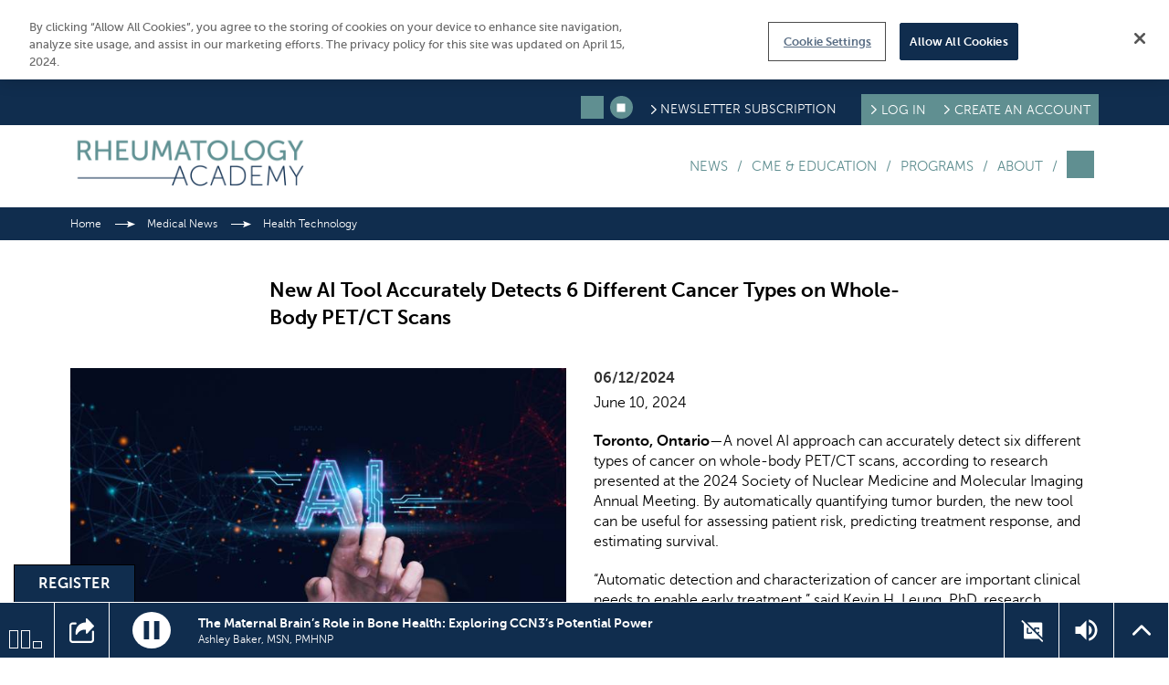

--- FILE ---
content_type: text/html; charset=utf-8
request_url: https://rheumatologyacademy.org/news/new-ai-tool-accurately-detects-6-different-cancer-types-on-whole-body-petct-scans/2467008/
body_size: 17269
content:
<!DOCTYPE html><html class="data no-js normal-html"><head><script src="https://cdn.cookielaw.org/scripttemplates/otSDKStub.js"  type="text/javascript" charset="UTF-8" data-domain-script=03a03c5c-622d-449c-a6a2-f47994d5dc6a ></script><script src="https://privacyportal-eu-cdn.onetrust.com/privacy-notice-scripts/otnotice-1.0.min.js" type="text/javascript" charset="UTF-8" id="otprivacy-notice-script">
  
    settings="eyJjYWxsYmFja1VybCI6Imh0dHBzOi8vcHJpdmFjeXBvcnRhbC1ldS5vbmV0cnVzdC5jb20vcmVxdWVzdC92MS9wcml2YWN5Tm90aWNlcy9zdGF0cy92aWV3cyJ9"
  
</script><script type="text/javascript">
    let resolveOneTrust;
    window.onetrustLoaded = new Promise((resolve) => resolveOnetrust = resolve);
    function OptanonWrapper() {
      resolveOnetrust();
    }
</script><meta charset="utf-8"><title>
          
            
                
    New AI Tool Accurately Detects 6 Different Cancer Types on Whole-Body PET/CT Scans - 

             - 
            Rheumatology Academy
          
        </title><meta name="description" content="
	June 10, 2024
Toronto, Ontario—A novel AI approach can accurately detect six different types of cancer on whole-body PET/CT scans, according to resear…"><meta name="dc.description" content="
	June 10, 2024
Toronto, Ontario—A novel AI approach can accurately detect six different types of cancer on whole-body PET/CT scans, according to resear…"><meta itemprop="description" content="
	June 10, 2024
Toronto, Ontario—A novel AI approach can accurately detect six different types of cancer on whole-body PET/CT scans, according to resear…"><meta http-equiv="X-UA-Compatible" content="IE=edge"><link rel="apple-touch-icon" sizes="57x57" href="https://cdn.rheumatologyacademy.org/uploads/branding/rha/apple-touch-icon-57x57.png"><link rel="apple-touch-icon" sizes="60x60" href="https://cdn.rheumatologyacademy.org/uploads/branding/rha/apple-touch-icon-60x60.png"><link rel="apple-touch-icon" sizes="72x72" href="https://cdn.rheumatologyacademy.org/uploads/branding/rha/apple-touch-icon-72x72.png"><link rel="apple-touch-icon" sizes="76x76" href="https://cdn.rheumatologyacademy.org/uploads/branding/rha/apple-touch-icon-76x76.png"><link rel="apple-touch-icon" sizes="114x114" href="https://cdn.rheumatologyacademy.org/uploads/branding/rha/apple-touch-icon-114x114.png"><link rel="apple-touch-icon" sizes="120x120" href="https://cdn.rheumatologyacademy.org/uploads/branding/rha/apple-touch-icon-120x120.png"><link rel="apple-touch-icon" sizes="144x144" href="https://cdn.rheumatologyacademy.org/uploads/branding/rha/apple-touch-icon-144x144.png"><link rel="apple-touch-icon" sizes="152x152" href="https://cdn.rheumatologyacademy.org/uploads/branding/rha/apple-touch-icon-152x152.png"><link rel="apple-touch-icon" sizes="180x180" href="https://cdn.rheumatologyacademy.org/uploads/branding/rha/apple-touch-icon-180x180.png"><link rel="icon" type="image/png" href="https://cdn.rheumatologyacademy.org/uploads/branding/rha/favicon-16x16.png" sizes="16x16"><link rel="icon" type="image/png" href="https://cdn.rheumatologyacademy.org/uploads/branding/rha/favicon-32x32.png" sizes="32x32"><link rel="icon" type="image/png" href="https://cdn.rheumatologyacademy.org/uploads/branding/rha/favicon-194x194.png" sizes="194x194"><link rel="icon" type="image/png" href="https://cdn.rheumatologyacademy.org/uploads/branding/rha/android-chrome-96x96.png" sizes="96x96"><link rel="icon" type="image/png" href="https://cdn.rheumatologyacademy.org/uploads/branding/rha/android-chrome-192x192.png" sizes="192x192"><link rel="icon" href="https://cdn.rheumatologyacademy.org/uploads/branding/rha/favicon.ico" type="image/x-icon" /><link rel="shortcut icon" href="https://cdn.rheumatologyacademy.org/uploads/branding/rha/favicon.ico" type="image/x-icon" /><link rel="manifest" href="/favicons/manifest.json"><link rel='mask-icon' href="https://cdn.rheumatologyacademy.org/uploads/branding/rha/safari-pinned-tab.svg'" color='#102D4E'><meta name="msapplication-config" content="/uploads/branding/browserconfig.xml" /><meta name="msapplication-TileColor" content="#102D4E"><meta name="msapplication-TileImage" content="https://cdn.rheumatologyacademy.org/uploads/branding/rha/mstile-144x144.png"><meta name="theme-color" content="#102D4E"><meta name="viewport" content="width=device-width, initial-scale=1.0, minimum-scale=1.0"><meta name="google-site-verification" content="Ythz0LKJ41fQsBLS8mE-s65XNBX-nNYIeN1MvR0wCUM"><meta name="robots" content="noindex"><link rel="canonical" href="https://axismeded.com/news/new-ai-tool-accurately-detects-6-different-cancer-types-on-whole-body-petct-scans/2467008/" /><!-- Twitter Card data --><meta name="twitter:card" content=summary"><!-- Open Graph data --><meta property="og:title" content="New AI Tool Accurately Detects 6 Different Cancer Types on Whole-Body PET/CT Scans"><meta name="dc.title" content="New AI Tool Accurately Detects 6 Different Cancer Types on Whole-Body PET/CT Scans - Rheumatology Academy"><meta itemprop="name" content="New AI Tool Accurately Detects 6 Different Cancer Types on Whole-Body PET/CT Scans - Rheumatology Academy"><meta property="og:type" content="article"><meta property="og:description" content="
	June 10, 2024
Toronto, Ontario—A novel AI approach can accurately detect six different types of cancer on whole-body PET/CT scans, according to resear…"><meta property="og:url" content="https://rheumatologyacademy.org/news/new-ai-tool-accurately-detects-6-different-cancer-types-on-whole-body-petct-scans/2467008/"><meta property="og:image" content="https://cdn.rheumatologyacademy.org/uploads/news/2467008.jpeg"><meta itemprop="image" content="https://cdn.rheumatologyacademy.org/uploads/news/2467008.jpeg"><meta name="revisit-after" content="3 days"><meta name="copyright" content="© 2026"><meta name="dc.format" content="text/html"><meta name="dc.publisher" content="US HealthConnect"><meta name="dc.creator" content="Home - www.ushealthconnect.com"><script async src='https://securepubads.g.doubleclick.net/tag/js/gpt.js'></script><script>
            document.addEventListener('DOMContentLoaded', function() {
              const currentUrl = new URL(window.location.href);
              let removed = false;

              if (currentUrl.searchParams.has('rmd_tok')) {
                currentUrl.searchParams.delete('rmd_tok');
                removed = true;
              }

              if (currentUrl.searchParams.has('rmd_token')) {
                currentUrl.searchParams.delete('rmd_token');
                removed = true;
              }

              if (removed) {
                window.history.replaceState(null, '', currentUrl);
              }
            });
        </script><link rel="stylesheet" href="https://cdn.rheumatologyacademy.org/assets/css/media.css?f10cd365ef9f049d5326c610c6454f97"><style>
                :root {
                    --brand-main: #102D4E;
                    --brand-secondary: #608F91;
                    --brand-tertiary: #95D7E9;
                    --brand-main-rgb: 16, 45, 78;
                    --brand-secondary-rgb: 96, 143, 145;
                    --brand-tertiary-rgb: 149, 215, 233;

                    --hyperlink-text: #333333;
                    --hyperlink-text-hover: #333333;
                    --main-menu: #608F91;
                    --main-menu-hover: #102D4E;
                    --main-menu-separators: #608F91;
                    --flyout-menu-items: #FFFFFF;
                    --flyout-menu-background: #102D4E;
                    --flyout-menu-arrow-icon: #608F91;
                    --flyout-menu-separators: #608F91;
                    --flyout-menu-hover: #608F91;

                    --primary-cta-text: #FFFFFF;
                    --primary-cta-background: #608F91;
                    --primary-cta-text-active: #FFFFFF;
                    --primary-cta-background-active: #608F91;
                    --primary-cta-text-hover: #FFFFFF;
                    --primary-cta-background-hover: #608F91;

                    --sub-footer-background: #608F91;

                    --bg-content-type-cta-tab-active: #102D4E;
                    --bg-content-type-cta-tab-inactive: #F2F2F2;
                    --cta-tab-font-color-active: #FFFFFF;
                    --cta-tab-font-color-inactive: #333333;
                    --next-and-previous-arrow-icons: #000000;
                    --font-color-of-the-show-all-text-link: #102D4E;
                    --separator-left-and-right-of-the-show-all-link: #608F91;

                    --carousel-background-color: #102D4E;
                    --carousel-item-eclipses-active: #FFFFFF;
                    --carousel-item-eclipses-inactive: #FFFFFF;
                    --carousel-cta-button-text-font-color: #FFFFFF;
                    --carousel-cta-background: #608F91;
                    --carousel-arrows-icon: #FFFFFF;
                    --carousel-text-font-color: #FFFFFF;
                    --universe-elements-next-active: #102D4E;
                    --universe-elements-next-inactive: #333333;
                    --show-all-universe-text-link: #608F91;
                }
            </style><link rel="stylesheet" href="https://cdn.rheumatologyacademy.org/assets/css/rheumacademy.css?f10cd365ef9f049d5326c610c6454f97"><link href="https://cdn.rheumatologyacademy.org/assets/vendor/select2/dist/css/select2.css" type="text/css" media="all" rel="stylesheet" /><link href="//vjs.zencdn.net/7.6.5/video-js.min.css" rel="stylesheet"><script>
    
    if (!window.location.origin) {
      window.location.origin = window.location.protocol + '//' + window.location.hostname + (window.location.port ? ':' + window.location.port: '');
    }
    window.currentSite = {
        brandEmail: 'info@rheumatologyacademy.org',
        externalSegmentTrackingActive: false
    };
    window.isAndroidWebview = false;
    window.isIosWebview = false;
    window.reachMD = {
        
        siteName: 'ReachMD',
        brandName: 'Rheumatology Academy',
        webNotificationsPromptEnabled: true,
        inAppNotificationsEnabled: true,
        appVersion: 'v5.54.1',
        
        
        notifications: [],
        urls: {
            media: 'https://cdn.rheumatologyacademy.org/',
            static: 'https://cdn.rheumatologyacademy.org/assets/',
            login: '/accounts/login/',
            register: '/registration/register/',
            logger: {
                batch: '/b/',
                analytics_api_host: 'https://data.reachmd.com/',
                analytics_api_enabled: true,
            }
        },
        
        isMobile: false,
        
        gamId: '21928603557',
        serverTime: '2026-01-20T21:19:45.551348-0500',
        buildId: 'f10cd365ef9f049d5326c610c6454f97',
        stream: {
            src: 'https://s110.radiolize.com:8000/radio.mp3',
            streamId: '27',
            title: 'Rheumatology Radio',
            poster: 'https://cdn.rheumatologyacademy.org/assets/img/common/poster_with_bg.jpg'
        },
        user: {
          'rmdvid': "",
          
          
          socialLogins: {
            fb: "/profiles/login/facebook/",
            ln: "/profiles/login/linkedin-oauth2/",
            apple: "/profiles/login/apple-id/",
            google: "/profiles/login/google-oauth2/"
          },
          
          'isLoggedIn': false,
          
          
          'isAppUser': false,
          
        },
        siteDateFormat: 'MM/dd/yyyy',
        siteId: 7,
        isTemplateV2: 'False',
        hasPrintSubscription: false,
        siteCode: 'rha',
        sessionCookieName: 'sessionid',
        
        fixedPlayerEnabled: true,
        
        injected: {},
        visitedDi: {},
        newsletter: undefined,
        
        abt: [],
        stripePublicKey: 'pk_live_51OrNx6GcPT0G3zEdTGMnKj5SzK2QZW9l7go2bIyvYNDK5JCGKoBY3IfdusdMaScgRuJi5AXbj5BG1LdbFlno4aqB00DwLOfey3',
        stripeSubscriptionPublicKey: 'pk_live_51OtZhXIhq0322TCLqG3GadGbwi0CFC8rPCHThoqHpNAUEtwrd4dqetN3hcbBfdmU8qZdFsHFGNRgIdc02KnmUZd400kFdpjodk',
        tagData: undefined,
    };

    function fetchTagData() {
        var currentUrl = new URL(window.location.href);
        var apiUrl = new URL('/latest/profiles/api/ptags/', window.location.origin);

        var relevantParams = [
            'origin',
            'lorigin',
            'aforigin',
            'tporigin',
            'utm_source',
            'utm_profession',
            'utm_specialty'
        ];

        relevantParams.forEach(function(param) {
            var value = currentUrl.searchParams.get(param);
            if (value) {
                apiUrl.searchParams.set(param.replace(/utm_/g, 'u_'), value);
            }
        });

        fetch(apiUrl.toString(), {
            method: 'GET',
            credentials: 'same-origin',
            headers: {
                'Accept': 'application/json',
                'Content-Type': 'application/json',
            }
        })
        .then(function(response) {
            if (!response.ok) {
                throw new Error('Unable to retrieve tag data info: ' + response.statusText);
            }
            return response.json();
        })
        .then(function(data) {
            window.reachMD.tagData = {
                p: data.p || '',
                s: data.s || '',
                i: data.i || '',
                fi: data.fi || 'false',
            };
            if (typeof window.CustomEvent === 'function') {
                var event = new CustomEvent('tag.data.ready', {
                    detail: window.reachMD.tagData
                });
                window.dispatchEvent(event);
            }
        })
        .catch(function() {
            window.reachMD.tagData = {
                p: '',
                s: '',
                i: '',
                fi: 'false',
            };
            console.info('[LOG]: Unable to retrieve tag data info');
        });
    }

    fetchTagData();
</script><script>window.intlCopies = {};</script><script>
  (function (w, d, t, s, o, a, m) {
    w[o] = w[o] || function () {
      (w[o].q = w[o].q || []).push(arguments)
    };
    w[o].l = 1 * new Date();
    a = d.createElement(t);
    m = d.getElementsByTagName(t)[0];
    a.async = 1;
    a.src = s;
    m.parentNode.insertBefore(a, m)
  })
  
    (window, document, 'script', "https://cdn.rheumatologyacademy.org/assets/js/logger.js", 'RMDTLOG');
  
  RMDTLOG('init');
</script><script>
                var facebookPixelInit = true;
                !function(f,b,e,v,n,t,s){if(f.fbq)return;n=f.fbq=function(){n.callMethod?
                n.callMethod.apply(n,arguments):n.queue.push(arguments)};if(!f._fbq)f._fbq=n;
                n.push=n;n.loaded=!0;n.version='2.0';n.queue=[];t=b.createElement(e);t.async=!0;
                t.src=v;s=b.getElementsByTagName(e)[0];s.parentNode.insertBefore(t,s)}(window,
                document,'script','https://connect.facebook.net/en_US/fbevents.js');

                fbq('init', '1533524483605597');

                fbq('track', 'PageView', {
                  
                  
                });

                
                </script><noscript><img height="1" width="1" style="display:none"
                src="https://www.facebook.com/tr?id=1533524483605597&ev=PageView&noscript=1"
                /></noscript><!-- DO NOT MODIFY --><!-- End Facebook Pixel Code --><script>

(function (i, s, o, g, r, a, m) {
    i['NewGoogleAnalyticsObject'] = r;
    i[r] = i[r] || function () {
        (i.dataLayer = i.dataLayer || []).push(arguments)
    };
    a = s.createElement(o),
    m = s.getElementsByTagName(o)[0];
    a.async = 1;
    a.src = g;
    m.parentNode.insertBefore(a, m)
})(window, document, 'script', '//www.googletagmanager.com/gtag/js?id=UA-2671845-3', 'gtag');

gtag('js', new Date());
gtag('config', 'UA-2671845-3');

</script><!-- <script data-ad-client="ca-pub-3458590910979882" async src="https://pagead2.googlesyndication.com/pagead/js/adsbygoogle.js"></script> --><script>
            var googletag = googletag || {};
            googletag.cmd = googletag.cmd || [];
            var adSlot1, adSlot2, adSlot3, adSlot4, adSlot5, adSlot6, adSlot7, adSlot8, adSlot9, adSlot10, adSlot11, adSlot12;
            var slots;
            googletag.cmd.push(function() {
                const mapLeader = googletag.sizeMapping().
                    addSize([0, 0], [[320,100],[320,50],[300,50],[1,1],'fluid']).
                    addSize([740, 0], [[728, 90],[1,1]]).
                    build();
                const mapSticky = googletag.sizeMapping().
                    addSize([0, 0], [[320,50],[300,50],[1,1]]).
                    addSize([740, 0], [[728, 90],[1,1]]).
                    addSize([1025, 0], [[970,90],[728,90],[1,1]]).
                    build();
                const microPref = 'rha';
                const microSite = window.location.hostname.split(".").reverse()[1];
                adSlot1 = googletag.defineSlot('/21928603557/' + microPref + '/top', [[728,90], [1,1]],'ad-top').defineSizeMapping(mapLeader).addService(googletag.pubads());
                adSlot2 = googletag.defineSlot('/21928603557/' + microPref + '/body1', [[728,90], [1,1]],'ad-body1').defineSizeMapping(mapLeader).addService(googletag.pubads());
                adSlot3 = googletag.defineSlot('/21928603557/' + microPref + '/body2', [[728,90], [1,1]],'ad-body2').defineSizeMapping(mapLeader).addService(googletag.pubads());
                adSlot4 = googletag.defineSlot('/21928603557/' + microPref + '/body3', [[728,90], [1,1]],'ad-body3').defineSizeMapping(mapLeader).addService(googletag.pubads());
                adSlot5 = googletag.defineSlot('/21928603557/' + microPref + '/module1', [[300,250],[1,1],'fluid'],'ad-module1').addService(googletag.pubads());
                adSlot6 = googletag.defineSlot('/21928603557/' + microPref + '/module2', [[300,250],[1,1],'fluid'],'ad-module2').addService(googletag.pubads());
                adSlot7 = googletag.defineSlot('/21928603557/' + microPref + '/module3', [[300,250],[1,1],'fluid'],'ad-module3').addService(googletag.pubads());
                adSlot8 = googletag.defineSlot('/21928603557/' + microPref + '/module4', [[300,250],[1,1],'fluid'],'ad-module4').addService(googletag.pubads());
                adSlot9 = googletag.defineSlot('/21928603557/' + microPref + '/interstitial', [[300, 250], [1, 1], 'fluid'], 'ad-interstitial').addService(googletag.pubads());
                adSlot10 = googletag.defineSlot('/21928603557/' + microPref + '/sidebar', [300, 250], 'ad-sidebar').addService(googletag.pubads());
                adSlot11 = googletag.defineSlot('/21928603557/' + microPref + '/footer', [[728, 90], [1, 1]], 'ad-footer').defineSizeMapping(mapSticky).addService(googletag.pubads());
                adSlot12 = googletag.defineSlot('/21928603557/' + microPref + '/inarticle', [300,250], 'ad-inarticle').addService(googletag.pubads());

                window.trackingSlot = googletag
                    .defineSlot('/21928603557/' + microPref + '/tracker', [1, 1], 'gam-tracker-slot')
                    .addService(googletag.pubads());

                googletag.pubads().setTargeting("site", microSite);
                googletag.pubads().setTargeting("hn", window.location.hostname);
                googletag.pubads().setTargeting("li", window.reachMD.user.isLoggedIn ? "true" : "false");
                googletag.pubads().disableInitialLoad();
                googletag.pubads().collapseEmptyDivs(true);
                googletag.pubads().enableSingleRequest();
                googletag.enableServices();

                slots = {
                    top: adSlot1,
                    body1: adSlot2,
                    body2: adSlot3,
                    body3: adSlot4,
                    module1: adSlot5,
                    module2: adSlot6,
                    module3: adSlot7,
                    module4: adSlot8,
                    interstitial: adSlot9,
                    sidebar: adSlot10,
                    footer: adSlot11,
                    inarticle: adSlot12,
                };
                if (typeof window.CustomEvent === 'function') {
                    const event = new CustomEvent('ads.service.enabled');
                    window.dispatchEvent(event);
                }
            });

            const getRos = function () {
                let ros = 'True';
                const rosElements = ['.object-data', '.js-agg-data', '.live-event-enrolment-data', '.js-ros-control'];
                for (let _ = 0; _ < rosElements.length; _++) {
                    const element = document.querySelector(rosElements[_]);
                    if (element) {
                        ros = element.getAttribute("data-allow-run-of-site-ads");
                        break;
                    }
                }
                return ros;
            }

            var setUserTargeting = () => {
                googletag.cmd.push(() => {
                    googletag.pubads().setTargeting("s", window.reachMD.tagData.s);
                    googletag.pubads().setTargeting("p", window.reachMD.tagData.p);
                    googletag.pubads().setTargeting("i", window.reachMD.tagData.i);
                    googletag.pubads().setTargeting("fi", window.reachMD.tagData.fi);
                });
            };

            var sendUserInformation = function(notFoundPage=false) {
                googletag.cmd.push(() => {
                    const pathParts = window.location.pathname.substr(0).split("/");
                    if (pathParts[1]) {
                        googletag.pubads().setTargeting("agg1", pathParts[1]);
                    } else {
                        googletag.pubads().setTargeting("agg1", "home");
                    }
                    let agg2 = [];
                    if (document.querySelector(".object-data") && document.querySelector(".object-data").getAttribute("data-subcategories")) {
                        agg2 = document.querySelector(".object-data").getAttribute("data-subcategories").split(';').filter((category) => category);
                        if (pathParts[2]) {
                            agg2.push(pathParts[2]);
                        }
                        agg2 = agg2.map((categorySlug) => categorySlug.slice(0,40));
                        googletag.pubads().setTargeting("agg2", agg2);
                    } else {
                        googletag.pubads().setTargeting("agg2", pathParts[2] ? pathParts[2].slice(0, 40) : "none");
                    }
                    googletag.pubads().setTargeting("ros", getRos());
                    if (document.getElementById('minute_ce_challenge_details')) {
                        googletag.pubads().setTargeting("details-program", document.getElementById('minute_ce_challenge_details').getAttribute('data-slug'));
                        googletag.pubads().setTargeting("tag", document.getElementById('minute_ce_challenge_details').getAttribute('data-id'));
                    } else {
                        googletag.pubads().setTargeting("details-program", document.querySelector(".object-data") && document.querySelector(".object-data").getAttribute("data-title") ? document.querySelector(".object-data").getAttribute("data-title").slice(0, 39) : "none");
                        googletag.pubads().setTargeting("tag", document.querySelector(".object-data") && document.querySelector(".object-data").getAttribute("data-id") ? document.querySelector(".object-data").getAttribute("data-id") : "none");
                    }
                    const dataElement = document.querySelector(".object-data") || document.querySelector(".js-agg-data");
                    const gamCampaignId = dataElement && dataElement.getAttribute("data-gam-campaign-id");
                    googletag.pubads().setTargeting("tlid", gamCampaignId ? gamCampaignId : "none");
                    googletag.pubads().setTargeting("pu", window.location.href);
                    if (notFoundPage) {
                      googletag.pubads().setTargeting("404", "true");
                    } else {
                      googletag.pubads().setTargeting("404", "false");
                    }
                    // Set 'typ' targeting for program type
                    const typValue = dataElement && dataElement.getAttribute("data-typ");
                    googletag.pubads().setTargeting("typ", typValue || "none");
                });
            };

            const dynamicLoadAds = function () {
                document.querySelectorAll('.ad-container .js-ad-banner').forEach((adElement) => {
                    const adId = adElement.id;
                    // InArticle Ad is rendered from React App, no need to refresh it here
                    if (adElement.getAttribute('data-loaded') || adId === 'ad-inarticle') {
                        return;
                    }

                    const slotName = adId.slice(adId.indexOf('-') + 1);

                    const style = adElement.getAttribute('style');
                    if (style) {
                        adElement.setAttribute('style', '');
                    }

                    const adPosition = adElement.getBoundingClientRect();
                    const isMobile = screen.width < 768 || window.innerWidth < 768;
                    const halfAdHeightDependingOnDevice = isMobile ? 25 : 45;
                    const halfAdHeight = adId === 'ad-module' ? 125 : halfAdHeightDependingOnDevice;
                    const radioPlayerHeight = document.querySelector('.fixed-player-container') ?
                        document.querySelector('.fixed-player-container').offsetHeight : 0;
                    const maxTopPosition = window.innerHeight - halfAdHeight - radioPlayerHeight;
                    const headerHeight = document.querySelector('header.base-header .header') ?
                        document.querySelector('header.base-header .header').offsetHeight : 0;

                    if (style) {
                        adElement.setAttribute('style', style);
                    }
                    if (adPosition.top >= headerHeight && adPosition.top < maxTopPosition) {
                        if (!adElement.getElementsByTagName('iframe').length) {
                            adElement.setAttribute('data-loaded', 'true');
                            window.refreshSlot(slotName);
                        }
                    }
                });
            };

            var refreshSlots = function(addScrollListener = false, forceRefresh = false) {
                if (forceRefresh) {
                    document.querySelectorAll('.ad-container .js-ad-banner').forEach((adElement) => {
                        adElement.removeAttribute('data-loaded')
                    });
                }
                dynamicLoadAds(forceRefresh);
                if (addScrollListener) {
                    window.addEventListener('scroll', _.debounce(dynamicLoadAds, 100));
                }
            };

            var refreshSlot = function (slotName) {
                googletag.cmd.push(function () {
                    googletag.pubads().refresh([slots[slotName]], { changeCorrelator: false });
                });
            };
        </script></head><body class="layout-desktop  fixed-player-enabled"><div id="newsletter_popup"></div><div class="page-wrapper user-not_authenticated"><input type="hidden" name="csrfmiddlewaretoken" value="rpDiIH4N3VgGpfuRkz7m8LTOZPv4Y17jgmoaxuZJjjT9wWHrxrUq3DhiUBOxK6uR"><header class="base-header "><div class="top__menu"><div class="container"><div class="top__menu__container"><div class="top__menu__socials white-hover-icons"><div class="svg-background"><a href="https://www.facebook.com/rheumatologyacademy/" class="svg-icon svg-icon--facebook leave-page" title="Facebook" target="_blank"></a></div><div class="svg-background"><a href="https://twitter.com/rheumacademy" class="svg-icon svg-icon--twitter leave-page" title="Twitter" target="_blank"></a></div></div><button class="button button--link top__menu__newsletter text--light newsletter-popup__open">
                    Newsletter Subscription
                </button><div class="top__menu__lor not-authenticated"><a class="top__menu__lor__link js-rmdnet-login" href="/accounts/login/">
                    Log In
                </a><a class="top__menu__lor__link js-rmdnet-register" href="/registration/register/">
                    Create an Account
                </a></div></div></div></div><div class="container"><div class="header"><form class="js-search-input search-form hidden" method="get" action="/search/"><input class="search-form__input" type="text" name="q" value=""><input type="hidden" name="order_by" value="1"><div class="search-form__container-btn"><input class="search-form__submit" value="" type="submit"></div></form><div class="header__menu--container"><a class="header__logo js-minimize-player-for-segment-playing" href="/" title="Rheumatology Academy"><img src="https://cdn.rheumatologyacademy.org/uploads/branding/rha/rha_logo.png" alt="Rheumatology Academy"></a><nav class="header__menu hidden--mobile"><div class="header__menu__profile-block f-container hidden--desktop"><button class="button button--md button--brand--secondary button--squared f-start js-rmdnet-login">LOG IN</button><button class="button button--md button--brand--secondary button--squared f-end js-rmdnet-register">CREATE AN ACCOUNT</button></div><ul class="header__menu__list reset-ul"><li class="header__menu__container hidden--desktop"><a href="/" class="text--primary header__menu__link js-minimize-player-for-segment-playing">HOME</a></li><li class="header__menu__container "><a href="/medical-news/"  class="text--primary with-child header__menu__link leave-page js-minimize-player-for-segment-playing" target="_blank" data-id="submenu-news">News</a><div id="submenu-news" class="header__submenu hidden hidden--mobile"><div class="container header__submenu__container"><div class="header__submenu__column"><a class="text--thin leave-page js-minimize-player-for-segment-playing" target="_blank" href="/medical-news/rheumatology/">Rhuematology</a><a class="text--thin leave-page js-minimize-player-for-segment-playing" target="_blank" href="/medical-news/business-of-medicine/">Business of Medicine</a><a class="text--thin leave-page js-minimize-player-for-segment-playing" target="_blank" href="/medical-news/global-health/">Global Health</a><a class="text--thin leave-page js-minimize-player-for-segment-playing" target="_blank" href="/medical-news/health-policy/">Health Policy</a></div><div class="header__submenu__separator"></div><div class="header__submenu__column"><a class="text--thin leave-page js-minimize-player-for-segment-playing" target="_blank" href="/medical-news/health-technology/">Health Technology</a><a class="text--thin leave-page js-minimize-player-for-segment-playing" target="_blank" href="/pages/covid-19-tracking2/">LIVE: COVID-19 Tracking</a><a class="text--thin leave-page js-minimize-player-for-segment-playing" target="_blank" href="/medical-news/rheumatology/">Rheumatology</a></div><div class="header__submenu__separator"></div><div class="header__submenu__column"></div></div></div></li><!-- Special case for 'Congresnieuws' menu item CVGK based on US #12679 --><li class="header__menu__container "><a href="/cme/"  class="text--primary header__menu__link leave-page js-minimize-player-for-segment-playing" target="_blank" data-id="submenu-cme-education">CME &amp; Education</a></li><!-- Special case for 'Congresnieuws' menu item CVGK based on US #12679 --><li class="header__menu__container "><a href="/programs/"  class="text--primary with-child header__menu__link leave-page js-minimize-player-for-segment-playing" target="_blank" data-id="submenu-programs">Programs</a><div id="submenu-programs" class="header__submenu hidden hidden--mobile"><div class="container header__submenu__container"><div class="header__submenu__column"><a class="text--thin leave-page js-minimize-player-for-segment-playing" target="_blank" href="/clinical-practice/">Clinical Practice</a><a class="text--thin leave-page js-minimize-player-for-segment-playing" target="_blank" href="/doctors-lounge/">Medical Interest</a><a class="text--thin leave-page js-minimize-player-for-segment-playing" target="_blank" href="/cme/">CME/CE</a></div><div class="header__submenu__separator"></div><div class="header__submenu__column"><a class="text--thin leave-page js-minimize-player-for-segment-playing" target="_blank" href="/programs/clinicians-roundtable/">Clinician's Roundtable</a><a class="text--thin leave-page js-minimize-player-for-segment-playing" target="_blank" href="/clinical-practice/rheumatology/">Rheumatology</a></div></div></div></li><!-- Special case for 'Congresnieuws' menu item CVGK based on US #12679 --><li class="header__menu__container "><a href="/pages/about-rheumatology-academy/"  class="text--primary header__menu__link leave-page js-minimize-player-for-segment-playing" target="_blank" data-id="submenu-about">About</a></li><!-- Special case for 'Congresnieuws' menu item CVGK based on US #12679 --><li class="header__menu__container header__menu__newsletter hidden--desktop"><button class="text--primary header__menu__link newsletter-popup__open">Newsletter Subscription</button></li><li class="header__menu__container header__menu__socials f-container push-top push-bottom push-left--half push-right--half hidden--desktop"><div class="svg-background"><a href="https://www.facebook.com/rheumatologyacademy/" title="Facebook" target="_blank" class="f-start svg-icon svg-icon--facebook leave-page"></a></div><div class="svg-background"><a href="https://twitter.com/rheumacademy" title="Twitter" target="_blank" class="f-end svg-icon svg-icon--twitter leave-page"></a></div></li></ul></nav></div><div class="header__menu__container header__menu__container--search"><button class="link__search header__menu__link js-search-button"><div class="js-search header__search"></div><span class="hidden--desktop hidden--mobile js-close"></span></button></div><button class="header__menu__mobile-trigger js-menu-trigger"><span class="p1"></span><span class="p2"></span><span class="p3"></span></button></div></div><div class="block-main container"></div></header><div class="content"><div id="notification_container"></div><div id="pjax-wrapper"><div class="sec-breadcrumbs"><div class="container"><ol itemscope itemtype="https://schema.org/BreadcrumbList" class="sec-breadcrumbs__list"><li itemprop="itemListElement" itemscope itemtype="https://schema.org/ListItem"><a
                            class="js-minimize-player-for-segment-playing"
                            itemprop="item"
                            itemscope
                            itemtype="https://schema.org/WebPage"
                            itemid="https://rheumatologyacademy.org/"
                            href="/"
                        ><span itemprop="name">Home</span></a><meta itemprop="position" content="1" /></li><li itemprop="itemListElement" itemscope itemtype="https://schema.org/ListItem"><a
      itemprop="item"
      itemscope
      itemtype="https://schema.org/WebPage"
      itemid="https://rheumatologyacademy.org/medical-news/"
      href="/medical-news/"
    ><span itemprop="name">Medical News</span></a><meta itemprop="position" content="2" /></li><li itemprop="itemListElement" itemscope itemtype="https://schema.org/ListItem"><a
      itemprop="item"
      itemscope
      itemtype="https://schema.org/WebPage"
      itemid="https://rheumatologyacademy.org/medical-news/health-technology/"
      href="/medical-news/health-technology/"
    ><span itemprop="name">Health Technology</span></a><meta itemprop="position" content="3" /></li><script type="application/ld+json">{"@context": "https://schema.org", "@type": "BlogPosting", "datePublished": "2024-06-12T00:00:00", "description": "&lt;div&gt;&lt;div&gt;\n\t&lt;p&gt;June 10, 2024&lt;/p&gt;\n&lt;p&gt;<strong>Toronto, Ontario</strong>—A novel AI approach can accurately detect six different types of cancer on whole-body PET/CT scans, according to research presented at the 2024 Society of Nuclear Medicine and Molecular Imaging Annual Meeting. By automatically quantifying tumor burden, the new tool can be useful for assessing patient risk, predicting treatment response, and estimating survival.&lt;/p&gt;\n&lt;p&gt; &lt;/p&gt;\n&lt;p&gt;“Automatic detection and characterization of cancer are important clinical needs to enable early treatment,” said Kevin H. Leung, PhD, research associate at Johns Hopkins University School of Medicine in Baltimore, Maryland. “Most AI models that aim to detect cancer are built on small to moderately sized datasets that usually encompass a single malignancy and/or radiotracer. This represents a critical bottleneck in the current training and evaluation paradigm for AI applications in medical imaging and radiology.”&lt;/p&gt;\n&lt;p&gt; &lt;/p&gt;\n&lt;p&gt;To address this issue, researchers developed a deep transfer learning approach (a type of AI) for fully automated, whole-body tumor segmentation and prognosis on PET/CT scans. Data from 611 FDG PET/CT scans of patients with lung cancer, melanoma, lymphoma, head and neck cancer, and breast cancer, as well as 408 PSMA PET/CT scans of prostate cancer patients were analyzed in the study.&lt;/p&gt;\n&lt;p&gt; &lt;/p&gt;\n&lt;p&gt;The AI approach automatically extracted radiomic features and whole-body imaging measures from the predicted tumor segmentations to quantify molecular tumor burden and uptake across all cancer types. Quantitative features and imaging measures were used to build predictive models to demonstrate prognostic value for risk stratification, survival estimation, and prediction of treatment response in patients with cancer.&lt;/p&gt;\n&lt;p&gt; &lt;/p&gt;\n&lt;p&gt;“In addition to performing cancer prognosis, the approach provides a framework that will help improve patient outcomes and survival by identifying robust predictive biomarkers, characterizing tumor subtypes, and enabling the early detection and treatment of cancer,” noted Leung. “The approach may also assist in the early management of patients with advanced, end-stage disease by identifying appropriate treatment regimens and predicting response to therapies, such as radiopharmaceutical therapy.”&lt;/p&gt;\n&lt;p&gt; &lt;/p&gt;\n&lt;p&gt;Leung noted that in the future generalizable, fully automated AI tools will play a major role in imaging centers by assisting physicians in interpreting PET/CT scans of patients with cancer. The deep learning approach may also lead to the discovery of important molecular insights about the underlying biological processes that may be currently understudied in large-scale patient populations.&lt;/p&gt;\n&lt;/div&gt;&lt;/div&gt;", "headline": "New AI Tool Accurately Detects 6 Different Cancer Types on Whole-Body PET/CT Scans", "image": "https://rheumatologyacademy.org/uploads/news/2467008.jpeg", "mainEntityOfPage": "https://rheumatologyacademy.org/news/2467008/", "publisher": {"@type": "Organization", "logo": {"@type": "ImageObject", "url": "https://rheumatologyacademy.orguploads/branding/rha/rha_logo.png"}, "name": "rheumatologyacademy.org", "url": "https://rheumatologyacademy.org"}}</script></ol></div></div><div class="js-ad-top ad-container-with-margins"><div class="ad-container"><div class="ad-advertisement-label" id="ad-top-label">advertisement</div><div id='ad-top' class="js-ad-banner"><script type='text/javascript'>
            googletag.cmd.push(function () {
              googletag.display('ad-top');
            });
          </script></div></div></div><div class="sec-episode"><header
        class="object-data"
        data-gam-campaign-id="none"
        data-title="New AI Tool Accurately Detects 6 Different Cancer Types on Whole-Body PET/CT Scans"
        data-id="2467008"
        data-subcategories="health-technology;"
        data-allow-run-of-site-ads="True"
        data-typ="news"
    ><div class="container"><h1><span>New AI Tool Accurately Detects 6 Different Cancer Types on Whole-Body PET/CT Scans</span></h1></div></header><div class="container"><div class="news-details news-details__wide"><div class="news-details__body"><figure class="news-details__thumb"><img data-original="https://cdn.rheumatologyacademy.org/cache/08/40/0840660c7692ef33ed851928fcf3ca6d.jpg"
                  src="https://cdn.rheumatologyacademy.org/assets/img/common/placeholders/media-688x387.svg"
                  width="688"
                  alt="ReachMD Healthcare Image"
                  class="lazy"
                  data-srcset="https://cdn.rheumatologyacademy.org/cache/08/40/0840660c7692ef33ed851928fcf3ca6d.jpg 1x, https://cdn.rheumatologyacademy.org/cache/07/16/07166c052c3b6ff9def4030a50f77504.jpg 2x" /></figure><div class="clear hidden--desktop"></div><p class="time"><strong>06/12/2024</strong></p><div class="news-details__description"><div><div><p>June 10, 2024</p><p><strong>Toronto, Ontario</strong>—A novel AI approach can accurately detect six different types of cancer on whole-body PET/CT scans, according to research presented at the 2024 Society of Nuclear Medicine and Molecular Imaging Annual Meeting. By automatically quantifying tumor burden, the new tool can be useful for assessing patient risk, predicting treatment response, and estimating survival.</p><p></p><p>“Automatic detection and characterization of cancer are important clinical needs to enable early treatment,” said Kevin H. Leung, PhD, research associate at Johns Hopkins University School of Medicine in Baltimore, Maryland. “Most AI models that aim to detect cancer are built on small to moderately sized datasets that usually encompass a single malignancy and/or radiotracer. This represents a critical bottleneck in the current training and evaluation paradigm for AI applications in medical imaging and radiology.”</p><p></p><p>To address this issue, researchers developed a deep transfer learning approach (a type of AI) for fully automated, whole-body tumor segmentation and prognosis on PET/CT scans. Data from 611 FDG PET/CT scans of patients with lung cancer, melanoma, lymphoma, head and neck cancer, and breast cancer, as well as 408 PSMA PET/CT scans of prostate cancer patients were analyzed in the study.</p><p></p><p>The AI approach automatically extracted radiomic features and whole-body imaging measures from the predicted tumor segmentations to quantify molecular tumor burden and uptake across all cancer types. Quantitative features and imaging measures were used to build predictive models to demonstrate prognostic value for risk stratification, survival estimation, and prediction of treatment response in patients with cancer.</p><p></p><p>“In addition to performing cancer prognosis, the approach provides a framework that will help improve patient outcomes and survival by identifying robust predictive biomarkers, characterizing tumor subtypes, and enabling the early detection and treatment of cancer,” noted Leung. “The approach may also assist in the early management of patients with advanced, end-stage disease by identifying appropriate treatment regimens and predicting response to therapies, such as radiopharmaceutical therapy.”</p><p></p><p>Leung noted that in the future generalizable, fully automated AI tools will play a major role in imaging centers by assisting physicians in interpreting PET/CT scans of patients with cancer. The deep learning approach may also lead to the discovery of important molecular insights about the underlying biological processes that may be currently understudied in large-scale patient populations.</p></div></div></div><div class="actions"><a href="https://go.upcontent.com/7981575f-3157-4d48-ad01-e437f9a73a5c" data-original-url="https://snmmi.org/Web/News/Articles/New-AI-Tool-Accurately-Detects-Six-Different-Cancer-Types-on-Whole-Body-PET-CT-Scans.aspx" class="link">Read full article</a></div></div><div class="share-box"><div class="share-module"><ul class="share-module__list"><li class="share-module__list__item"><button class="js-facebook svg-icon svg-icon--facebook" onclick="window.open('https://www.facebook.com/sharer.php?u=https://rheumatologyacademy.org/news/new-ai-tool-accurately-detects-6-different-cancer-types-on-whole-body-petct-scans/2467008/', 'facebook', 'menubar=no,toolbar=no,resizable=yes,scrollbars=yes,height=650,width=450');window.reachMD.logger.share({type:'fb', model: 'news', news_id: '2467008'});">facebook</button></li><li class="share-module__list__item"><button class="js-twitter svg-icon svg-icon--twitter" onclick="window.open('https://twitter.com/share?text=New%20AI%20Tool%20Accurately%20Detects%206%20Different%20Cancer%20Types%20on%20Whole-Body%20PET/CT%20Scans&url=https://rheumatologyacademy.org/news/new-ai-tool-accurately-detects-6-different-cancer-types-on-whole-body-petct-scans/2467008/&via=ReachMD', 'twitter', 'menubar=no,toolbar=no,resizable=yes,scrollbars=yes,height=600,width=450');window.reachMD.logger.share({type:'tw', model: 'news', news_id: '2467008'});">twitter</button></li><li class="share-module__list__item"><button class="js-linkedin svg-icon svg-icon--linkedin" onclick="window.open('http://www.linkedin.com/shareArticle?mini=true&url=https://rheumatologyacademy.org/news/new-ai-tool-accurately-detects-6-different-cancer-types-on-whole-body-petct-scans/2467008/&title=New%20AI%20Tool%20Accurately%20Detects%206%20Different%20Cancer%20Types%20on%20Whole-Body%20PET/CT%20Scans&summary=%0D%0A%09June%2010%2C%202024%0D%0AToronto%2C%20Ontario%E2%80%94A%20novel%20AI%20approach%20can%20accurately%20detect%20six%20different%20types%20of%20cancer%20on%20whole-body%20PET/CT%20scans%2C%20according%20to%20research%20presented%20at%20the%202024%20Society%20of%20Nuclear%20M%E2%80%A6&source=https://rheumatologyacademy.org/news/new-ai-tool-accurately-detects-6-different-cancer-types-on-whole-body-petct-scans/2467008/', 'linkedin', 'menubar=no,toolbar=no,resizable=yes,scrollbars=yes,height=600,width=450');window.reachMD.logger.share({type:'in', model: 'news', news_id: '2467008'});">linked in</button></li><li class="share-module__list__item"><a href="mailto:?body=Thought this program on Rheumatology Academy might interest you:%0A%0ANew%20AI%20Tool%20Accurately%20Detects%206%20Different%20Cancer%20Types%20on%20Whole-Body%20PET/CT%20Scans%0A%0Ahttps://rheumatologyacademy.org/news/new-ai-tool-accurately-detects-6-different-cancer-types-on-whole-body-petct-scans/2467008/&subject=New%20AI%20Tool%20Accurately%20Detects%206%20Different%20Cancer%20Types%20on%20Whole-Body%20PET/CT%20Scans" onclick="window.reachMD.logger.share({type:'mail', model: 'news', news_id: '2467008'});" class="svg-icon svg-icon--email">email</a></li></ul></div></div></div></div><!-- news-details --></div></div><div class="ctn"><div class="ctn__modal modal" style="display:none;"><div class="modal__header"><div class="container"><h3>Title</h3></div><button class="modal__close">close</button></div><div class="modal__main-content"><div class="vj-player-box"><video id="js-player-video-main-0"
                     class="video-js vjs-big-play-centered vjs-show-big-play-button-on-pause branding-color"
                     
                     controls
                     playsinline
                     type="video/mp4"
                     preload="none"></video></div></div></div></div></div><footer class="footer short-footer"><div class="footer__main"><div class="container"><nav class="footer__menu"><ul class="footer__menu__list reset-ul"><li class="footer__menu__list__item"><a
            class="text--primary footer__menu__link js-minimize-player-for-segment-playing"
            href="/pages/terms/"
            alt="Terms"
            no-leave-site-popup
            
        >
            Terms
        </a></li><li class="footer__menu__list__item"><a
            class="text--primary footer__menu__link js-minimize-player-for-segment-playing"
            href="/pages/privacy/"
            alt="Privacy"
            no-leave-site-popup
            
        >
            Privacy
        </a></li><li class="footer__menu__list__item"><a
            class="text--primary footer__menu__link js-minimize-player-for-segment-playing"
            href="/pages/contact-rheumatology-academy/"
            alt="Contact Us"
            no-leave-site-popup
            
        >
            Contact Us
        </a></li><li class="footer__menu__list__item"><a
            class="text--primary footer__menu__link js-minimize-player-for-segment-playing"
            href="/privacy/cookielist/"
            alt="Cookies"
            no-leave-site-popup
            
                data-nopjax
            
        >
            Cookies
        </a></li></ul></nav></div></div><div class="container"><hr class="footer__break"></div><div class="footer__content"><div class="container"><div class="footer__section footer__section--copyright hidden--mobile"><div class="push-top    "><div class="footer__section--copyright__help" style="width: 240px"><a href="tel:(866) 423-7849" class="footer__section--copyright__help__inner"><img src="https://cdn.rheumatologyacademy.org/assets/img/rheumacademy/phone-icon.png" alt="Help Email" class="pull-left"><div class="footer__section--copyright__help__text text--featured"><h4 class="text--featured">CONTACT US</h4><h4 class="text--featured">(866) 423-7849</h4></div></a></div><div class="footer__section--copyright__text clearfix">© 2026 All rights reserved.</div></div></div><div class="footer__section footer__section--socials white-hover-icons"><a class="footer__section__social__facebook leave-page" href="https://www.facebook.com/rheumatologyacademy/" target="_blank"><div class="svg-background"><span class="svg-icon svg-icon--facebook"></span></div></a><a class="footer__section__social__twitter leave-page" href="https://twitter.com/rheumacademy" title="Twitter" target="_blank"><div class="svg-background"><span class="svg-icon svg-icon--twitter"></span></div></a></div><div class="footer__section footer__section--address"><a href="/" title="Rheumatology Academy" class="footer__section__link js-minimize-player-for-segment-playing"><img src="https://cdn.rheumatologyacademy.org/uploads/branding/rha/rha_footer-logo.png" title="Rheumatology Academy" alt="Rheumatology Academy"></a></div><hr class="footer__break hidden--desktop"><div class="footer__section footer__section--copyright hidden--desktop"><div><div class="footer__section--copyright__help"><a href="tel:(866) 423-7849" class="footer__section--copyright__help__inner"><img src="https://cdn.rheumatologyacademy.org/assets/img/rheumacademy/phone-icon.png" alt="Help Email" class="pull-left"><div class="footer__section--copyright__help__text"><h4 class="text--featured">CONTACT US</h4><h4 class="text--featured">(866) 423-7849</h4></div></a></div><div class="footer__section--copyright__text text--center clearfix">© 2026 All rights reserved.</div></div></div></div></div><div class="footer__info"></div></footer><div style="display:none;"><div class="share-module"><h3 class="share-module__header">Share on ReachMD</h3><a href="#" class="share-module__close">Close</a><form class="share-module__form" action="" method="post"><input type="hidden" name="csrfmiddlewaretoken" value="rpDiIH4N3VgGpfuRkz7m8LTOZPv4Y17jgmoaxuZJjjT9wWHrxrUq3DhiUBOxK6uR"><div class="field field-text"><select multiple="multiple" data-autocomplete-light-function="select2" data-autocomplete-light-url="/messages/appuser-autocomplete/" id="id_recipient" name="recipient" placeholder="Peer's name" data-placeholder="Peer's name"></select></div><div class="field field-textarea"><textarea placeholder="Write your message"></textarea></div><button type="submit" class="btn-share">Share</button></form></div><div class="right-column"><div class="right-column__inner"><div class="right-column__tabs column-tabs"><ul class="right-column__tabs--nav list hidden column-tabs__list"><li class="active"><a href="#right-column__discussion--tab">Discussion</a></li><li class="player-tab"><a href="#right-column__player--tab">Player</a></li></ul><div class="right-column__tabs--content list column-tabs__container"><div id="right-column__player--tab" class="right-column__tabs--player column-tabs__tab tab-active"><div id="js-player" class="player"><header class="player__header media-stream"><a href="#" class="player__header__info js-live-play"><span class="info--playing">LIVE ON REACHMD RADIO</span><span class="info--stream">Back to live radio</span></a><div class="js-marquee" style="overflow: hidden"><span class="player__header__title"><a class="js-pjax-me" href=""></a></span></div></header><div class="player__content show-loading-animation"><a href="#" class="big-play-button">ReachMD Radio</a><div class="loading-animation"><div class="bars"><div class="bar"></div><div class="bar"></div><div class="bar"></div><div class="bar"></div><div class="bar"></div><div class="bar"></div><div class="bar"></div><div class="bar"></div><div class="bar"></div><div class="bar"></div></div><p>Loading...</p></div><div class="player__controllers"><button class="add">add</button><button class="play">play</button><button class="share">share</button><div class="player__controllers__progress"><span class="track-current">00:00 </span><div class="progress-bar"><div class="progress-bar__progress"></div><input class="progress-bar__range" type="range" step="any" min="0" max="1" value="0"></div><span class="track-length">00:00</span></div><div class="player__controllers__volume"><div class="volume-bar"><input class="volume-bar__range" type="range" min="0" value="1" max="1" step="0.01"></div><button class="volume-controller">show volume controller</button></div></div><div class="player__share"><div class="player__loginbox"></div></div></div><ul class="list-cast"></ul></div><div class="player-tabs"><ul class="player-tabs__nav"><li class="active"><a href="#tab-on-air">On Air</a></li><li><a href="#tab-playlist">Playlists</a></li></ul><div class="player-tabs__content"></div></div></div><div id="right-column__discussion--tab" class="right-column__tabs--discussion hidden column-tabs__tab"></div></div></div></div></div></div></div><div id="radio_player_microsites_fixed"><div id="radio_player_microsites"></div></div><div class="actions-prompt register-popup-actions-prompt"><a
                href="/registration/register/"
                class="registration-prompt-ribbon js-rmdnet-register"
                id="registration-prompt-open"
                data-register-popup="1"
            >
                Register
            </a><div class="registration-prompt-content"><button class="actions-prompt-close" id="registration-prompt-close">close</button><p class="registration-prompt-message">
                  
                    We're glad to see you're enjoying
                    
                        Rheumatology Academy…
                    
                    <br/>
                    but how about a more personalized experience?
                  
                </p><a href="/registration/register/" class="btn btn-registration-prompt js-rmdnet-register" data-register-popup="1">
                    Register for free
                </a></div></div><div class="popup popup-leave mfp-hide js-leave-popup" id="popup-leave"><div class="popup-content"><div class="popup-content__title">
                You are now leaving Rheumatology Academy and going to a site run by another organization.
            </div><p>
                Press cancel to remain on Rheumatology Academy.
                Press the link below or the continue button to keep going.
            </p><p><a href="#" id="popup-leave-link" class="js-leave-link full-link leave-page" target="_blank"></a></p><footer class="popup-content__actions"><a class="link cancel js-cancel btn-cancel">Cancel</a><a href="#" class="button button--brand js-leave-link-1" id="popup-leave-continue"
                 target="_blank">Continue</a></footer></div></div><script src="https://cdn.rheumatologyacademy.org/assets/js/video.js?f10cd365ef9f049d5326c610c6454f97"></script><script src="https://cdn.rheumatologyacademy.org/assets/js/rheumacademy.min.js?f10cd365ef9f049d5326c610c6454f97"></script><head><link href="https://cdn.reachmd.com/assets/react/vendors~microsites_af74118c7491ab2ef15c.css" rel="stylesheet"><link href="https://cdn.reachmd.com/assets/react/microsites_008c4888709ac5e361b6.css" rel="stylesheet"></head><script type="text/javascript" src="https://cdn.reachmd.com/assets/react/react-vendor_rheumacademy.a2fda78893242bc7cc8c.js"></script><script type="text/javascript" src="https://cdn.reachmd.com/assets/react/vendors~microsites_rheumacademy.55caf6cee009808234bd.js"></script><script type="text/javascript" src="https://cdn.reachmd.com/assets/react/microsites_rheumacademy.e2600292af6824ffd930.js"></script><script>
// Auto-refresh functionality
(function() {
    const AD_REFRESH_INTERVAL_MS = 30000;
    const VIEWABILITY_THRESHOLD = 0.5;
    const VIEWABILITY_DURATION_MS = 1000;

    const autoRefreshState = new Map();
    let tabVisible = !document.hidden;


    // Tab visibility detection
    document.addEventListener('visibilitychange', function() {
        const wasVisible = tabVisible;
        tabVisible = !document.hidden;

        if (!wasVisible && tabVisible) {
            // Tab became visible, restart timers for viewable ads
            autoRefreshState.forEach(function(state, adId) {
                if (state.isViewable) {
                    startRefreshTimer(adId);
                }
            });
        } else if (wasVisible && !tabVisible) {
            // Tab became hidden, clear all refresh timers
            autoRefreshState.forEach(function(state) {
                clearTimeout(state.refreshTimer);
                state.refreshTimer = null;
            });
        }
    });

    function startRefreshTimer(adId) {
        const state = autoRefreshState.get(adId);
        if (!state) {
            return;
        }
        clearTimeout(state.refreshTimer);
        state.refreshTimer = setTimeout(function() {

            if (state.isViewable && tabVisible) {
                const slotName = adId.replace(/^ad-/, '');

                if (typeof window.reachMD !== 'undefined' &&
                    typeof window.reachMD.logger !== 'undefined' &&
                    typeof window.reachMD.logger.adImpression === 'function') {

                    googletag.cmd.push(function() {
                        const adSlots = googletag.pubads().getSlots();
                        const currentSlot = adSlots.find(function(slot) {
                            return slot.getSlotElementId() === adId;
                        });

                        if (currentSlot) {
                            const responseInfo = currentSlot.getResponseInformation();
                            window.reachMD.logger.adImpression({
                                slotId: slotName,
                                elementId: adId,
                                creativeId: responseInfo ? responseInfo.creativeId : null,
                                requestRate: state.requestRate || 0,
                                firstRate: state.firstRate || 0,
                                finalRate: state.finalRate || 0,
                                isRefreshed: true
                            });
                        }
                    });
                }

                if (typeof refreshSlot === 'function') {
                    const adElement = document.getElementById(adId);
                    if (adElement) {
                        // Find parent container - GAM manipulates the ad element directly, so we lock the container
                        // For React ads: look for parent with both ad-container-module and ad-container classes
                        // For Django template ads: look for .ad-container parent
                        let targetElement = adElement.closest('.ad-container-module.ad-container');
                        if (!targetElement) {
                            targetElement = adElement.closest('.ad-container');
                        }
                        targetElement = targetElement || adElement;

                        // Preserve current dimensions before refresh
                        const currentHeight = targetElement.offsetHeight;
                        const currentWidth = targetElement.offsetWidth;

                        if (currentHeight > 0) {
                            targetElement.style.setProperty('height', currentHeight + 'px', 'important');
                            targetElement.style.setProperty('width', currentWidth + 'px', 'important');
                            targetElement.style.overflow = 'hidden';
                        }

                        // Remove previous listeners if exist
                        if (state.slotRenderListener) {
                            googletag.pubads().removeEventListener('slotRenderEnded', state.slotRenderListener);
                            state.slotRenderListener = null;
                        }
                        if (state.slotOnloadListener) {
                            googletag.pubads().removeEventListener('slotOnload', state.slotOnloadListener);
                            state.slotOnloadListener = null;
                        }

                        // Set up listener BEFORE calling refreshSlot to catch the render event
                        const adSlots = googletag.pubads().getSlots();
                        const currentSlot = adSlots.find(function(slot) {
                            return slot.getSlotElementId() === adId;
                        });

                        if (currentSlot) {
                            // Create onload listener for when creative finishes loading
                            state.slotOnloadListener = function(event) {
                                if (event.slot === currentSlot) {
                                    // Ad creative has fully loaded, restore auto dimensions
                                    targetElement.style.removeProperty('height');
                                    targetElement.style.removeProperty('width');
                                    targetElement.style.minHeight = '';
                                    targetElement.style.overflow = '';

                                    // Remove listener after it fires
                                    googletag.pubads().removeEventListener('slotOnload', state.slotOnloadListener);
                                    state.slotOnloadListener = null;
                                }
                            };

                            // Create render listener to check if ad is empty
                            state.slotRenderListener = function(event) {
                                if (event.slot === currentSlot) {
                                    if (event.isEmpty) {
                                        // No ad loaded, free the space
                                        targetElement.style.removeProperty('height');
                                        targetElement.style.removeProperty('width');
                                        targetElement.style.height = '0';
                                        targetElement.style.width = '0';
                                        targetElement.style.minHeight = '0';
                                        targetElement.style.overflow = 'hidden';

                                        googletag.pubads().removeEventListener('slotRenderEnded', state.slotRenderListener);
                                        googletag.pubads().removeEventListener('slotOnload', state.slotOnloadListener);
                                        state.slotRenderListener = null;
                                        state.slotOnloadListener = null;
                                    } else {
                                        // Ad is rendering, onload listener will handle cleanup
                                        googletag.pubads().removeEventListener('slotRenderEnded', state.slotRenderListener);
                                        state.slotRenderListener = null;
                                    }
                                }
                            };

                            googletag.pubads().addEventListener('slotRenderEnded', state.slotRenderListener);
                            googletag.pubads().addEventListener('slotOnload', state.slotOnloadListener);
                        }
                    }

                    refreshSlot(slotName);
                }

                state.refreshCount = (state.refreshCount || 0) + 1;
            }

            // Restart timer
            startRefreshTimer(adId);
        }, AD_REFRESH_INTERVAL_MS);
    }

    function initAutoRefreshForAd(adElement) {
        const adId = adElement.id;
        const slotName = adId.replace(/^ad-/, '');

        if (slotName === 'interstitial') {
            return;
        }


        const state = {
            isViewable: false,
            refreshTimer: null,
            viewabilityTimer: null,
            refreshCount: 0,
            requestRate: 0,
            firstRate: 0,
            finalRate: 0,
            slotRenderListener: null,
            slotOnloadListener: null
        };
        autoRefreshState.set(adId, state);

        const observer = new IntersectionObserver(function(entries) {
            entries.forEach(function(entry) {
                const isCurrentlyViewable = entry.isIntersecting &&
                    entry.intersectionRatio >= VIEWABILITY_THRESHOLD;

                if (isCurrentlyViewable && !state.isViewable) {
                    // Ad became viewable, start confirmation timer
                    clearTimeout(state.viewabilityTimer);
                    state.viewabilityTimer = setTimeout(function() {
                        state.isViewable = true;
                        if (tabVisible) {
                            startRefreshTimer(adId);
                        }
                    }, VIEWABILITY_DURATION_MS);
                } else if (!isCurrentlyViewable && state.isViewable) {
                    // Ad is no longer viewable
                    state.isViewable = false;
                    clearTimeout(state.viewabilityTimer);
                    clearTimeout(state.refreshTimer);
                    state.refreshTimer = null;
                } else if (!isCurrentlyViewable) {
                    // Clear viewability timer if not viewable
                    clearTimeout(state.viewabilityTimer);
                }
            });
        }, {
            threshold: VIEWABILITY_THRESHOLD
        });

        observer.observe(adElement);
        state.observer = observer;
    }

    function waitForAdsToLoad(attempt = 1, maxAttempts = 20) {
        const adElements = document.querySelectorAll('.js-ad-banner');

        // Check if ads are actually rendered (have dimensions)
        const renderedAds = Array.from(adElements).filter(ad => {
            const rect = ad.getBoundingClientRect();
            return rect.width > 0 && rect.height > 0;
        });

        if (renderedAds.length > 0) {
            // Initialize auto-refresh for rendered ads
            renderedAds.forEach(initAutoRefreshForAd);

            // If there are more ads in DOM but not rendered yet, keep checking
            if (renderedAds.length < adElements.length && attempt < maxAttempts) {
                setTimeout(() => waitForAdsToLoad(attempt + 1, maxAttempts), 500);
            }
        } else if (attempt < maxAttempts) {
            // No ads found or none rendered yet, retry
            setTimeout(() => waitForAdsToLoad(attempt + 1, maxAttempts), 500);
        }
    }

    // Use MutationObserver to detect when ads are added to DOM
    function observeAdChanges() {
        const observer = new MutationObserver(function(mutations) {
            let adAdded = false;
            mutations.forEach(function(mutation) {
                mutation.addedNodes.forEach(function(node) {
                    if (node.nodeType === 1) { // Element node
                        if (node.classList && node.classList.contains('js-ad-banner')) {
                            adAdded = true;
                        } else if (node.querySelector && node.querySelector('.js-ad-banner')) {
                            adAdded = true;
                        }
                    }
                });
            });

            if (adAdded) {
                // Small delay to let the ad render
                setTimeout(() => waitForAdsToLoad(), 100);
            }
        });

        observer.observe(document.body, {
            childList: true,
            subtree: true
        });

        return observer;
    }

    // Start observing for ad changes when body is available
    let mutationObserver = null;
    function initMutationObserver() {
        if (!mutationObserver && document.body) {
            mutationObserver = observeAdChanges();
        }
    }

    // Initial check
    if (document.readyState === 'loading') {
        document.addEventListener('DOMContentLoaded', function() {
            waitForAdsToLoad();
            initMutationObserver();
        });
    } else {
        waitForAdsToLoad();
        initMutationObserver();
    }

    window.addEventListener('beforeunload', function() {
        autoRefreshState.forEach(function(state) {
            clearTimeout(state.refreshTimer);
            clearTimeout(state.viewabilityTimer);
            if (state.observer) {
                state.observer.disconnect();
            }
            if (state.slotRenderListener) {
                googletag.pubads().removeEventListener('slotRenderEnded', state.slotRenderListener);
            }
            if (state.slotOnloadListener) {
                googletag.pubads().removeEventListener('slotOnload', state.slotOnloadListener);
            }
        });
        if (mutationObserver) {
            mutationObserver.disconnect();
        }
    });
})();
 </script><script>
                    window.fbAsyncInit = function() {
                        FB.init({
                        appId      : '132712240887199',
                        xfbml      : true,
                        version    : 'v19.0'
                        });
                    };
                    (function(d, s, id){
                        var js, fjs = d.getElementsByTagName(s)[0];
                        if (d.getElementById(id)) {return;}
                        js = d.createElement(s); js.id = id;
                        js.src = "https://connect.facebook.net/en_US/sdk.js";
                        fjs.parentNode.insertBefore(js, fjs);
                    }(document, 'script', 'facebook-jssdk'));
                </script><script>
(function() {
  
  var d = ['di/rmdnet/LoginOrRegister'];
  require(['common/router'], function(r) {r.addDiRoutes(d);});
})();
</script><!-- begin Hotjar Tracking Code for Rheumatology Academy --><script type="text/javascript">
        (function(h,o,t,j,a,r){
            h.hj=h.hj||function(){(h.hj.q=h.hj.q||[]).push(arguments)};
            h._hjSettings={hjid:913283,hjsv:6};
            a=o.getElementsByTagName('head')[0];
            r=o.createElement('script');r.async=1;
            r.src=t+h._hjSettings.hjid+j+h._hjSettings.hjsv;
            a.appendChild(r);
        })(window,document,'https://static.hotjar.com/c/hotjar-','.js?sv=');
    </script><!-- end Hotjar Tracking Code for Rheumatology Academy --><script async src="https://aim-tag.hcn.health/js/client.js?dl=aimDataLayer&target=ie11"></script><script>
        window.aimDataLayer = window.aimDataLayer || [];
        function aimTag() { aimDataLayer.push(arguments); }

        aimTag('22f43b3d-1572-47d7-a72f-646d61a6b49a', 'transition');
        aimTag('22f43b3d-1572-47d7-a72f-646d61a6b49a', 'pageview');
        aimTag('22f43b3d-1572-47d7-a72f-646d61a6b49a', 'signal', function(err, success) {
            if (err) {
                console.log(err);
                return;
            }

            console.log('[LOG]: AIM Signal v4 |', success);

            if (typeof window.aimSignalCallback === 'function') {
                window.aimSignalCallback(success);
                return;
            }

            if (!Array.isArray(window.aimSignalCallbackQueue)) {
                window.aimSignalCallbackQueue = [];
            }

            window.aimSignalCallbackQueue.push(success);
        });
    </script><!-- Tapad ID Sync Pixel --><script>
        (function() {
            function getRMDVID() {
                const match = document.cookie.match(/RMDVID=([^;]+)/);
                return match ? match[1] : null;
            }

            function loadTapadPixel() {
                const rmdvid = getRMDVID();
                if (rmdvid && !document.getElementById('tapad-pixel')) {
                    const pixel = document.createElement('img');
                    pixel.id = 'tapad-pixel';
                    pixel.height = 1;
                    pixel.width = 1;
                    pixel.style.display = 'none';
                    pixel.alt = '';
                    pixel.setAttribute('data-tracking', 'tapad-idsync');
                    pixel.src = 'https://pixel.tapad.com/idsync/ex/receive?partner_id=3563&partner_device_id=' + encodeURIComponent(rmdvid);
                    document.body.appendChild(pixel);

                    window.removeEventListener('load', loadTapadPixel);
                }
            }

            if (getRMDVID()) {
                if (document.readyState === 'loading') {
                    document.addEventListener('DOMContentLoaded', loadTapadPixel);
                } else {
                    loadTapadPixel();
                }
                return;
            }

            let originalRMDT = window.RMDT;

            Object.defineProperty(window, 'RMDT', {
                configurable: true,
                get: function() {
                    return originalRMDT;
                },
                set: function(val) {
                    originalRMDT = val;
                    window.addEventListener('load', loadTapadPixel);
                }
            });

            if (window.RMDT && typeof window.RMDT === 'function') {
                window.addEventListener('load', loadTapadPixel);
            }
        })();
    </script><!-- End Tapad ID Sync Pixel --><script>
        (function (w, d, t, s, o, a, m) {
            w[o] = w[o] || function () {
                (w[o].q = w[o].q || []).push(arguments)
            };
            w[o].l = 1 * new Date();
            a = d.createElement(t);
            m = d.getElementsByTagName(t)[0];
            a.async = 1;
            a.src = s;
            m.parentNode.insertBefore(a, m)
        })(window, document, 'script', 'https://rmdframework.reachmd.com/static/rmd.js', 'RMDT');
        RMDT('init');
        
    </script><!-- Twitter conversion tracking base and event code --><script>
  !function (e, t, n, s, u, a) {
    e.twq || (s = e.twq = function () {
      s.exe ? s.exe.apply(s, arguments) : s.queue.push(arguments);
    }, s.version = '1.1', s.queue = [], u = t.createElement(n), u.async = !0, u.src = 'https://static.ads-twitter.com/uwt.js',
      a = t.getElementsByTagName(n)[0], a.parentNode.insertBefore(u, a))
  }(window, document, 'script');
  
    twq('config', 'o221l');
  
  
    twq('event', 'tw-o221l-ocxjs', {});
  
</script><!-- End Twitter conversion tracking base code --><div id="gam-tracker-slot" style="width:1px; height:1px; position:absolute; left:-9999px;"></div></body></html>

--- FILE ---
content_type: text/html; charset=utf-8
request_url: https://www.google.com/recaptcha/api2/aframe
body_size: 270
content:
<!DOCTYPE HTML><html><head><meta http-equiv="content-type" content="text/html; charset=UTF-8"></head><body><script nonce="EVPWlHY_fpZBvDqGT2DifQ">/** Anti-fraud and anti-abuse applications only. See google.com/recaptcha */ try{var clients={'sodar':'https://pagead2.googlesyndication.com/pagead/sodar?'};window.addEventListener("message",function(a){try{if(a.source===window.parent){var b=JSON.parse(a.data);var c=clients[b['id']];if(c){var d=document.createElement('img');d.src=c+b['params']+'&rc='+(localStorage.getItem("rc::a")?sessionStorage.getItem("rc::b"):"");window.document.body.appendChild(d);sessionStorage.setItem("rc::e",parseInt(sessionStorage.getItem("rc::e")||0)+1);localStorage.setItem("rc::h",'1768961994954');}}}catch(b){}});window.parent.postMessage("_grecaptcha_ready", "*");}catch(b){}</script></body></html>

--- FILE ---
content_type: text/css
request_url: https://cdn.reachmd.com/assets/react/microsites_008c4888709ac5e361b6.css
body_size: 185679
content:
@keyframes pulse{0%{opacity:1}50%{opacity:.3}100%{opacity:1}}@-webkit-keyframes pulse{0%{opacity:1}50%{opacity:.3}100%{opacity:1}}@keyframes marquee{0%{left:0}10%{left:0}100%{left:-2200px}}@-webkit-keyframes marquee{0%{left:0}10%{left:0}100%{left:-2200px}}@keyframes sound{0%{opacity:.35;height:3px}100%{opacity:1;height:38px}}@-webkit-keyframes sound{0%{opacity:.35;height:3px}100%{opacity:1;height:38px}}@keyframes live_event_pulse{0%{opacity:1}50%{opacity:.3}100%{opacity:1}}@-webkit-keyframes live_event_pulse{0%{opacity:1}50%{opacity:.3}100%{opacity:1}}@keyframes grow_and_shrink_rotated{0%,100%{transform:scale(1) rotateY(-180deg)}50%{transform:scale(1.2) rotateY(-180deg)}}@-webkit-keyframes grow_and_shrink_rotated{0%,100%{transform:scale(1) rotateY(-180deg)}50%{transform:scale(1.2) rotateY(-180deg)}}@-webkit-keyframes right-rotate{0%{transform:rotate(0deg);-webkit-transform:rotate(0deg)}50%{transform:rotate(180deg);-webkit-transform:rotate(180deg)}100%{transform:rotate(180deg);-webkit-transform:rotate(180deg)}}@-webkit-keyframes left-rotate{0%{transform:rotate(0deg);-webkit-transform:rotate(0deg)}50%{transform:rotate(0deg);-webkit-transform:rotate(0deg)}100%{transform:rotate(180deg);-webkit-transform:rotate(180deg)}}@keyframes pulse_play_button{0%{transform:scale(0.5)}to{opacity:0}}@-webkit-keyframes pulse_play_button{0%{transform:scale(0.5)}to{opacity:0}}.video-js.player__container .vjs-icon-replay_10,.video-js.player__container .vjs-icon-forward_10{display:block}.video-js.player__container .vjs-icon-replay_10{margin-right:5px}.video-js.player__container .vjs-icon-forward_10{margin-left:5px}.video-js.player__container.vjs-playing .vjs-big-play-button{display:none}.video-js.player__container.vjs-playing:hover .vjs-control-bar{display:flex !important}.video-js.player__container.vjs-paused.vjs-has-started .vjs-control-bar{display:flex !important}.video-js.player__container .vjs-control-bar{display:none !important}.video-js.player__container .vjs-big-play-button{display:block;width:80px;height:80px;background-color:var(--brand-main);border-radius:50%;transform:translate(-50%, -50%);margin:0}.video-js.player__container .vjs-big-play-button:before{content:'';border:6px solid var(--brand-main);animation:pulse_play_button 2s infinite;top:-25px;left:-25px;position:absolute;width:130px;height:130px;display:block;border-radius:50%}.video-js.player__container .vjs-big-play-button .vjs-icon-placeholder:before{content:'';display:block;width:25px;height:32px;background-image:url("data:image/svg+xml,%3Csvg width='24' height='29' viewBox='0 0 24 29' fill='none' xmlns='http://www.w3.org/2000/svg'%3E%3Cpath d='M3.502 28.544c-1.331.847-3.073-.11-3.073-1.687V2.143C.429.565 2.17-.39 3.502.456L22.92 12.813a2 2 0 0 1 0 3.374z' fill='%23fff'/%3E%3C/svg%3E");background-size:25px 32px;background-repeat:no-repeat;background-position:50% 50%;transform:translate(-50%, -50%);top:50%;left:54%}.video-js.player__container .vjs-poster{background-size:cover}.reachmd .js-inline-player-element .vj-player-box.audio-player-look .video-js.vjs-fluid .vjs-control-bar .vjs-time-control{top:15px !important}.reachmd .js-inline-player-element .vj-player-box.audio-player-look .video-js.vjs-fluid .vjs-control-bar .vjs-volume-panel{top:15px !important;right:4px !important}@media only screen and (max-width: 1023px), only screen and (max-width: 1024px) and (orientation: landscape){.reachmd .js-inline-player-element .vj-player-box.audio-player-look .video-js.vjs-fluid .vjs-control-bar .vjs-volume-panel{top:6px !important}}.reachmd .js-inline-player-element .vj-player-box.audio-player-look .video-js.vjs-fluid .vjs-control-bar .vjs-volume-vertical{left:7px !important}.js-inline-player-element .vj-player-box{padding:0}@media only screen and (max-width: 1023px), only screen and (max-width: 1024px) and (orientation: landscape){.js-inline-player-element .vj-player-box .video-js .vjs-control-bar{padding:0}}.js-inline-player-element .vj-player-box.audio-player-look .video-js{border-radius:34px !important}.js-inline-player-element .vj-player-box.audio-player-look .video-js.vjs-fluid{padding:0;border-radius:34px !important}@media only screen and (max-width: 1023px), only screen and (max-width: 1024px) and (orientation: landscape){.js-inline-player-element .vj-player-box.audio-player-look .video-js.vjs-fluid video{display:none}}.js-inline-player-element .vj-player-box.audio-player-look .video-js.vjs-fluid .vjs-big-play-button{display:none}.js-inline-player-element .vj-player-box.audio-player-look .video-js.vjs-fluid .vjs-loading-spinner{z-index:1;top:26px}.js-inline-player-element .vj-player-box.audio-player-look .video-js.vjs-fluid .vjs-control-bar{display:flex !important;background:#EFF1F3 !important;padding:0 !important;height:52px !important;border-radius:34px !important;top:0 !important;position:relative}.js-inline-player-element .vj-player-box.audio-player-look .video-js.vjs-fluid .vjs-control-bar .vjs-fullscreen-control,.js-inline-player-element .vj-player-box.audio-player-look .video-js.vjs-fluid .vjs-control-bar .vjs-big-play-button,.js-inline-player-element .vj-player-box.audio-player-look .video-js.vjs-fluid .vjs-control-bar .vjs-icon-replay_10,.js-inline-player-element .vj-player-box.audio-player-look .video-js.vjs-fluid .vjs-control-bar .vjs-icon-forward_10{display:none}.js-inline-player-element .vj-player-box.audio-player-look .video-js.vjs-fluid .vjs-control-bar .vjs-progress-control{top:47%;right:50px;left:auto;width:calc(100% - 230px) !important}.js-inline-player-element .vj-player-box.audio-player-look .video-js.vjs-fluid .vjs-control-bar .vjs-play-control.vjs-playing .vjs-icon-placeholder:before,.js-inline-player-element .vj-player-box.audio-player-look .video-js.vjs-fluid .vjs-control-bar .vjs-icon-pause:before{width:24px;height:24px;background-image:url("data:image/svg+xml,%3Csvg xmlns='http://www.w3.org/2000/svg' width='24' height='24' viewBox='0 0 24 24' fill='%23000'%3E%3Cpath d='M6 19h4V5H6zm8-14v14h4V5z'/%3E%3Cpath d='M0 0h24v24H0z' fill='none'/%3E%3C/svg%3E");background-size:24px 24px;background-repeat:no-repeat;background-position:50% 50%;content:''}.js-inline-player-element .vj-player-box.audio-player-look .video-js.vjs-fluid .vjs-control-bar .vjs-play-control.vjs-playing .vjs-icon-placeholder:before:hover,.js-inline-player-element .vj-player-box.audio-player-look .video-js.vjs-fluid .vjs-control-bar .vjs-icon-pause:before:hover{background-image:url("data:image/svg+xml,%3Csvg xmlns='http://www.w3.org/2000/svg' width='24' height='24' viewBox='0 0 24 24' fill='%23000'%3E%3Cpath d='M6 19h4V5H6zm8-14v14h4V5z'/%3E%3Cpath d='M0 0h24v24H0z' fill='none'/%3E%3C/svg%3E");background-size:24px 24px}.js-inline-player-element .vj-player-box.audio-player-look .video-js.vjs-fluid .vjs-control-bar .vjs-play-control.vjs-playing .vjs-icon-placeholder:before:active,.js-inline-player-element .vj-player-box.audio-player-look .video-js.vjs-fluid .vjs-control-bar .vjs-icon-pause:before:active{background-image:url("data:image/svg+xml,%3Csvg xmlns='http://www.w3.org/2000/svg' width='24' height='24' viewBox='0 0 24 24' fill='%23000'%3E%3Cpath d='M6 19h4V5H6zm8-14v14h4V5z'/%3E%3Cpath d='M0 0h24v24H0z' fill='none'/%3E%3C/svg%3E");background-size:24px 24px}.js-inline-player-element .vj-player-box.audio-player-look .video-js.vjs-fluid .vjs-control-bar .vjs-play-control .vjs-icon-placeholder:before,.js-inline-player-element .vj-player-box.audio-player-look .video-js.vjs-fluid .vjs-control-bar .vjs-icon-play:before{width:24px;height:24px;background-image:url("data:image/svg+xml,%3Csvg xmlns='http://www.w3.org/2000/svg' width='24' height='24' viewBox='0 0 24 24' fill='%23000'%3E%3Cpath d='M8 5v14l11-7z'/%3E%3Cpath d='M0 0h24v24H0z' fill='none'/%3E%3C/svg%3E");background-size:24px 24px;background-repeat:no-repeat;background-position:50% 50%;content:'';position:relative;display:block}.js-inline-player-element .vj-player-box.audio-player-look .video-js.vjs-fluid .vjs-control-bar .vjs-play-control .vjs-icon-placeholder:before:hover,.js-inline-player-element .vj-player-box.audio-player-look .video-js.vjs-fluid .vjs-control-bar .vjs-icon-play:before:hover{background-image:url("data:image/svg+xml,%3Csvg xmlns='http://www.w3.org/2000/svg' width='24' height='24' viewBox='0 0 24 24' fill='%23000'%3E%3Cpath d='M8 5v14l11-7z'/%3E%3Cpath d='M0 0h24v24H0z' fill='none'/%3E%3C/svg%3E");background-size:24px 24px}.js-inline-player-element .vj-player-box.audio-player-look .video-js.vjs-fluid .vjs-control-bar .vjs-play-control .vjs-icon-placeholder:before:active,.js-inline-player-element .vj-player-box.audio-player-look .video-js.vjs-fluid .vjs-control-bar .vjs-icon-play:before:active{background-image:url("data:image/svg+xml,%3Csvg xmlns='http://www.w3.org/2000/svg' width='24' height='24' viewBox='0 0 24 24' fill='%23000'%3E%3Cpath d='M8 5v14l11-7z'/%3E%3Cpath d='M0 0h24v24H0z' fill='none'/%3E%3C/svg%3E");background-size:24px 24px}.js-inline-player-element .vj-player-box.audio-player-look .video-js.vjs-fluid .vjs-control-bar .vjs-play-control{top:15px !important;left:12px !important}@media only screen and (max-width: 1023px), only screen and (max-width: 1024px) and (orientation: landscape){.js-inline-player-element .vj-player-box.audio-player-look .video-js.vjs-fluid .vjs-control-bar .vjs-play-control{position:absolute;height:100%;top:0 !important}}.js-inline-player-element .vj-player-box.audio-player-look .video-js.vjs-fluid .vjs-control-bar .vjs-volume-panel{top:15px !important;right:0 !important;left:initial !important;display:block}@media only screen and (max-width: 1023px), only screen and (max-width: 1024px) and (orientation: landscape){.js-inline-player-element .vj-player-box.audio-player-look .video-js.vjs-fluid .vjs-control-bar .vjs-volume-panel{width:40px}}.js-inline-player-element .vj-player-box.audio-player-look .video-js.vjs-fluid .vjs-control-bar .vjs-volume-vertical{left:0 !important;bottom:20px;top:-11em}.js-inline-player-element .vj-player-box.audio-player-look .video-js.vjs-fluid .vjs-control-bar .vjs-progress-control{background:#B5B7B9}.js-inline-player-element .vj-player-box.audio-player-look .video-js.vjs-fluid .vjs-control-bar .vjs-play-progress:before{top:-.25em;font-size:1.5rem}@media only screen and (max-width: 1023px), only screen and (max-width: 1024px) and (orientation: landscape){.js-inline-player-element .vj-player-box.audio-player-look .video-js.vjs-fluid .vjs-control-bar .vjs-play-progress:before{top:-0.35em;font-size:.9em}}.js-inline-player-element .vj-player-box.audio-player-look .video-js.vjs-fluid .vjs-control-bar .vjs-current-time{left:30px !important;top:3px}@media only screen and (max-width: 1023px), only screen and (max-width: 1024px) and (orientation: landscape){.js-inline-player-element .vj-player-box.audio-player-look .video-js.vjs-fluid .vjs-control-bar .vjs-time-control{padding-left:1em}}.js-inline-player-element .vj-player-box.audio-player-look .video-js.vjs-fluid .vjs-control-bar .vjs-duration{left:114px !important;top:3px}.js-inline-player-element .vj-player-box.audio-player-look .video-js.vjs-fluid .vjs-control-bar .vjs-time-control{font-size:16px !important;color:#000 !important}.js-inline-player-element .vj-player-box.audio-player-look .video-js.vjs-fluid .vjs-control-bar .vjs-time-divider{top:15px !important;left:86px !important}.js-inline-player-element .vj-player-box.audio-player-look .video-js.vjs-fluid .vjs-control-bar .vjs-mute-control .vjs-icon-placeholder:before,.js-inline-player-element .vj-player-box.audio-player-look .video-js.vjs-fluid .vjs-control-bar .vjs-icon-volume-high:before{content:'';width:24px;height:24px;background-image:url("data:image/svg+xml,%3Csvg xmlns='http://www.w3.org/2000/svg' width='24' height='24' viewBox='0 0 24 24' fill='%23000'%3E%3Cpath d='M3 9v6h4l5 5V4L7 9zm13.5 3A4.5 4.5 0 0 0 14 7.97v8.05c1.48-.73 2.5-2.25 2.5-4.02M14 3.23v2.06c2.89.86 5 3.54 5 6.71s-2.11 5.85-5 6.71v2.06c4.01-.91 7-4.49 7-8.77s-2.99-7.86-7-8.77'/%3E%3Cpath d='M0 0h24v24H0z' fill='none'/%3E%3C/svg%3E");background-size:24px 24px;background-repeat:no-repeat;background-position:50% 50%}.js-inline-player-element .vj-player-box.audio-player-look .video-js.vjs-fluid .vjs-control-bar .vjs-mute-control .vjs-icon-placeholder:before:hover,.js-inline-player-element .vj-player-box.audio-player-look .video-js.vjs-fluid .vjs-control-bar .vjs-icon-volume-high:before:hover{background-image:url("data:image/svg+xml,%3Csvg xmlns='http://www.w3.org/2000/svg' width='24' height='24' viewBox='0 0 24 24' fill='%23000'%3E%3Cpath d='M3 9v6h4l5 5V4L7 9zm13.5 3A4.5 4.5 0 0 0 14 7.97v8.05c1.48-.73 2.5-2.25 2.5-4.02M14 3.23v2.06c2.89.86 5 3.54 5 6.71s-2.11 5.85-5 6.71v2.06c4.01-.91 7-4.49 7-8.77s-2.99-7.86-7-8.77'/%3E%3Cpath d='M0 0h24v24H0z' fill='none'/%3E%3C/svg%3E");background-size:24px 24px}.js-inline-player-element .vj-player-box.audio-player-look .video-js.vjs-fluid .vjs-control-bar .vjs-mute-control .vjs-icon-placeholder:before:active,.js-inline-player-element .vj-player-box.audio-player-look .video-js.vjs-fluid .vjs-control-bar .vjs-icon-volume-high:before:active{background-image:url("data:image/svg+xml,%3Csvg xmlns='http://www.w3.org/2000/svg' width='24' height='24' viewBox='0 0 24 24' fill='%23000'%3E%3Cpath d='M3 9v6h4l5 5V4L7 9zm13.5 3A4.5 4.5 0 0 0 14 7.97v8.05c1.48-.73 2.5-2.25 2.5-4.02M14 3.23v2.06c2.89.86 5 3.54 5 6.71s-2.11 5.85-5 6.71v2.06c4.01-.91 7-4.49 7-8.77s-2.99-7.86-7-8.77'/%3E%3Cpath d='M0 0h24v24H0z' fill='none'/%3E%3C/svg%3E");background-size:24px 24px}.js-inline-player-element .vj-player-box.audio-player-look .video-js.vjs-fluid .vjs-control-bar .vjs-mute-control.vjs-vol-2 .vjs-icon-placeholder:before,.js-inline-player-element .vj-player-box.audio-player-look .video-js.vjs-fluid .vjs-control-bar .vjs-icon-volume-mid:before{content:'';width:24px;height:24px;background-image:url("data:image/svg+xml,%3Csvg width='12' height='14' viewBox='0 0 12 14' fill='none' xmlns='http://www.w3.org/2000/svg'%3E%3Cpath fill-rule='evenodd' clip-rule='evenodd' d='M7.815 13.464 3.213 9.958H1.241c-.438 0-.876-1.315-.876-3.067 0-1.534.438-2.849.876-2.849h1.972L7.815.536s.22-.219.22 0v12.928c0 .22 0 0-.22 0' fill='%23000'/%3E%3Cpath d='M9.4 11c1.35-.222 2.4-1.928 2.4-4s-1.05-3.778-2.4-4z' fill='%23000'/%3E%3C/svg%3E");background-size:24px 24px;background-repeat:no-repeat;background-position:50% 50%}.js-inline-player-element .vj-player-box.audio-player-look .video-js.vjs-fluid .vjs-control-bar .vjs-mute-control.vjs-vol-2 .vjs-icon-placeholder:before:hover,.js-inline-player-element .vj-player-box.audio-player-look .video-js.vjs-fluid .vjs-control-bar .vjs-icon-volume-mid:before:hover{background-image:url("data:image/svg+xml,%3Csvg width='12' height='14' viewBox='0 0 12 14' fill='none' xmlns='http://www.w3.org/2000/svg'%3E%3Cpath fill-rule='evenodd' clip-rule='evenodd' d='M7.815 13.464 3.213 9.958H1.241c-.438 0-.876-1.315-.876-3.067 0-1.534.438-2.849.876-2.849h1.972L7.815.536s.22-.219.22 0v12.928c0 .22 0 0-.22 0' fill='%23000'/%3E%3Cpath d='M9.4 11c1.35-.222 2.4-1.928 2.4-4s-1.05-3.778-2.4-4z' fill='%23000'/%3E%3C/svg%3E");background-size:24px 24px}.js-inline-player-element .vj-player-box.audio-player-look .video-js.vjs-fluid .vjs-control-bar .vjs-mute-control.vjs-vol-2 .vjs-icon-placeholder:before:active,.js-inline-player-element .vj-player-box.audio-player-look .video-js.vjs-fluid .vjs-control-bar .vjs-icon-volume-mid:before:active{background-image:url("data:image/svg+xml,%3Csvg width='12' height='14' viewBox='0 0 12 14' fill='none' xmlns='http://www.w3.org/2000/svg'%3E%3Cpath fill-rule='evenodd' clip-rule='evenodd' d='M7.815 13.464 3.213 9.958H1.241c-.438 0-.876-1.315-.876-3.067 0-1.534.438-2.849.876-2.849h1.972L7.815.536s.22-.219.22 0v12.928c0 .22 0 0-.22 0' fill='%23000'/%3E%3Cpath d='M9.4 11c1.35-.222 2.4-1.928 2.4-4s-1.05-3.778-2.4-4z' fill='%23000'/%3E%3C/svg%3E");background-size:24px 24px}.js-inline-player-element .vj-player-box.audio-player-look .video-js.vjs-fluid .vjs-control-bar .vjs-mute-control.vjs-vol-1 .vjs-icon-placeholder:before,.js-inline-player-element .vj-player-box.audio-player-look .video-js.vjs-fluid .vjs-control-bar .vjs-icon-volume-low:before{content:'';width:24px;height:24px;background-image:url("data:image/svg+xml,%3Csvg xmlns='http://www.w3.org/2000/svg' width='24' height='24' viewBox='0 0 24 24' fill='%23000'%3E%3Cpath d='M7 9v6h4l5 5V4l-5 5z'/%3E%3Cpath d='M0 0h24v24H0z' fill='none'/%3E%3C/svg%3E");background-size:24px 24px;background-repeat:no-repeat;background-position:50% 50%}.js-inline-player-element .vj-player-box.audio-player-look .video-js.vjs-fluid .vjs-control-bar .vjs-mute-control.vjs-vol-1 .vjs-icon-placeholder:before:hover,.js-inline-player-element .vj-player-box.audio-player-look .video-js.vjs-fluid .vjs-control-bar .vjs-icon-volume-low:before:hover{background-image:url("data:image/svg+xml,%3Csvg xmlns='http://www.w3.org/2000/svg' width='24' height='24' viewBox='0 0 24 24' fill='%23000'%3E%3Cpath d='M7 9v6h4l5 5V4l-5 5z'/%3E%3Cpath d='M0 0h24v24H0z' fill='none'/%3E%3C/svg%3E");background-size:24px 24px}.js-inline-player-element .vj-player-box.audio-player-look .video-js.vjs-fluid .vjs-control-bar .vjs-mute-control.vjs-vol-1 .vjs-icon-placeholder:before:active,.js-inline-player-element .vj-player-box.audio-player-look .video-js.vjs-fluid .vjs-control-bar .vjs-icon-volume-low:before:active{background-image:url("data:image/svg+xml,%3Csvg xmlns='http://www.w3.org/2000/svg' width='24' height='24' viewBox='0 0 24 24' fill='%23000'%3E%3Cpath d='M7 9v6h4l5 5V4l-5 5z'/%3E%3Cpath d='M0 0h24v24H0z' fill='none'/%3E%3C/svg%3E");background-size:24px 24px}.js-inline-player-element .vj-player-box.audio-player-look .video-js.vjs-fluid .vjs-control-bar .vjs-mute-control.vjs-vol-0 .vjs-icon-placeholder:before,.js-inline-player-element .vj-player-box.audio-player-look .video-js.vjs-fluid .vjs-control-bar .vjs-icon-volume-mute:before{content:'';width:24px;height:24px;background-image:url("data:image/svg+xml,%3Csvg width='17' height='14' viewBox='0 0 17 14' fill='none' xmlns='http://www.w3.org/2000/svg'%3E%3Cpath fill-rule='evenodd' clip-rule='evenodd' d='M16.58 4.919 14.608 6.89l1.972 1.972-1.096 1.314-1.972-1.972-1.972 1.972-1.315-1.314 1.973-1.972-1.973-1.972 1.315-1.096 1.972 1.972 1.972-1.972zm-8.765 8.545L3.213 9.958H1.241c-.438 0-.876-1.315-.876-3.067 0-1.534.438-2.849.876-2.849h1.972L7.815.536s.22-.219.22 0v12.928c0 .22 0 0-.22 0' fill='%23000'/%3E%3C/svg%3E");background-size:24px 24px;background-repeat:no-repeat;background-position:50% 50%}.js-inline-player-element .vj-player-box.audio-player-look .video-js.vjs-fluid .vjs-control-bar .vjs-mute-control.vjs-vol-0 .vjs-icon-placeholder:before:hover,.js-inline-player-element .vj-player-box.audio-player-look .video-js.vjs-fluid .vjs-control-bar .vjs-icon-volume-mute:before:hover{background-image:url("data:image/svg+xml,%3Csvg width='17' height='14' viewBox='0 0 17 14' fill='none' xmlns='http://www.w3.org/2000/svg'%3E%3Cpath fill-rule='evenodd' clip-rule='evenodd' d='M16.58 4.919 14.608 6.89l1.972 1.972-1.096 1.314-1.972-1.972-1.972 1.972-1.315-1.314 1.973-1.972-1.973-1.972 1.315-1.096 1.972 1.972 1.972-1.972zm-8.765 8.545L3.213 9.958H1.241c-.438 0-.876-1.315-.876-3.067 0-1.534.438-2.849.876-2.849h1.972L7.815.536s.22-.219.22 0v12.928c0 .22 0 0-.22 0' fill='%23000'/%3E%3C/svg%3E");background-size:24px 24px}.js-inline-player-element .vj-player-box.audio-player-look .video-js.vjs-fluid .vjs-control-bar .vjs-mute-control.vjs-vol-0 .vjs-icon-placeholder:before:active,.js-inline-player-element .vj-player-box.audio-player-look .video-js.vjs-fluid .vjs-control-bar .vjs-icon-volume-mute:before:active{background-image:url("data:image/svg+xml,%3Csvg width='17' height='14' viewBox='0 0 17 14' fill='none' xmlns='http://www.w3.org/2000/svg'%3E%3Cpath fill-rule='evenodd' clip-rule='evenodd' d='M16.58 4.919 14.608 6.89l1.972 1.972-1.096 1.314-1.972-1.972-1.972 1.972-1.315-1.314 1.973-1.972-1.973-1.972 1.315-1.096 1.972 1.972 1.972-1.972zm-8.765 8.545L3.213 9.958H1.241c-.438 0-.876-1.315-.876-3.067 0-1.534.438-2.849.876-2.849h1.972L7.815.536s.22-.219.22 0v12.928c0 .22 0 0-.22 0' fill='%23000'/%3E%3C/svg%3E");background-size:24px 24px}

.rmd-button{display:inline-flex;justify-content:center;align-items:center;border:0;border-radius:9999px;transition:all 0.2s ease-in-out;cursor:pointer;font-family:'Inter';font-weight:700;font-size:16px;line-height:24px;text-decoration:none;letter-spacing:0.0px;padding:8px 16px;gap:8px;color:#fff;background-color:#0B66E4}.rmd-button:disabled{opacity:0.5}.rmd-button__large{font-family:'Inter';font-weight:700;font-size:16px;line-height:24px;text-decoration:none;letter-spacing:0.0px;padding:12px 24px;gap:8px}.rmd-button__small{font-family:'Inter';font-weight:700;font-size:14px;line-height:142.86%;text-decoration:none;letter-spacing:0.0px;padding:8px 12px;gap:4px}.rmd-button:hover{color:#fff;background-color:#004CB2}.rmd-button:active{color:#fff;background-color:#004CB2}.rmd-button:focus-visible{color:#fff;background-color:#004CB2}.rmd-button__filled.rmd-button__secondary{color:#fff;background-color:#FA4B35}.rmd-button__filled.rmd-button__secondary:hover{color:#fff;background-color:#D62400}.rmd-button__filled.rmd-button__secondary:active{color:#fff;background-color:#D62400}.rmd-button__filled.rmd-button__secondary:focus-visible{color:#fff;background-color:#D62400}.rmd-button__filled.rmd-button__danger{color:#fff;background-color:#d5351f}.rmd-button__filled.rmd-button__danger:hover{color:#fff;background-color:#b41d08}.rmd-button__filled.rmd-button__danger:active{color:#fff;background-color:#b41d08}.rmd-button__filled.rmd-button__danger:focus-visible{color:#fff;background-color:#b41d08}.rmd-button__filled.rmd-button__neutral{color:#1c1c1c;background-color:#f4f4f3}.rmd-button__filled.rmd-button__neutral:hover{color:#1c1c1c;background-color:#eaeaea}.rmd-button__filled.rmd-button__neutral:active{color:#1c1c1c;background-color:#dcdcdc}.rmd-button__filled.rmd-button__neutral:focus-visible{color:#1c1c1c;background-color:#dcdcdc}.rmd-button__filled.rmd-button__neutral.rmd-button__large{font-family:'Inter';font-weight:700;font-size:16px;line-height:24px;text-decoration:none;letter-spacing:0.0px}.rmd-button__filled.rmd-button__neutral.rmd-button__medium{font-family:'Inter';font-weight:500;font-size:16px;line-height:24px;text-decoration:none;letter-spacing:0.0px}.rmd-button__filled.rmd-button__neutral.rmd-button__small{font-family:'Inter';font-weight:500;font-size:14px;line-height:20px;text-decoration:none;letter-spacing:0.0px}.rmd-button__outlined{outline:2px solid;outline-offset:-2px}.rmd-button__outlined.rmd-button__primary{color:#0B66E4;background-color:rgba(0,0,0,0);outline-color:#0B66E4}.rmd-button__outlined.rmd-button__primary:hover{color:#004CB2;background-color:#F7FCFC;outline-color:#004CB2}.rmd-button__outlined.rmd-button__primary:active{color:#004CB2;background-color:#F2F7FF;outline-color:#004CB2}.rmd-button__outlined.rmd-button__primary:focus-visible{color:#004CB2;background-color:#F7FCFC;outline-color:#004CB2}.rmd-button__outlined.rmd-button__secondary{color:#FA4B35;background-color:rgba(0,0,0,0);outline-color:#FA4B35}.rmd-button__outlined.rmd-button__secondary:hover{color:#D62400;background-color:#FFF9F8;outline-color:#D62400}.rmd-button__outlined.rmd-button__secondary:active{color:#D62400;background-color:#FFF3F1;outline-color:#D62400}.rmd-button__outlined.rmd-button__secondary:focus-visible{color:#D62400;background-color:#FFF9F8;outline-color:#D62400}.rmd-button__outlined.rmd-button__danger{color:#d5351f;background-color:rgba(0,0,0,0);outline-color:#d5351f}.rmd-button__outlined.rmd-button__danger:hover{color:#b41d08;background-color:#fff7f5;outline-color:#b41d08}.rmd-button__outlined.rmd-button__danger:active{color:#b41d08;background-color:#fff7f5;outline-color:#b41d08}.rmd-button__outlined.rmd-button__danger:focus-visible{color:#b41d08;background-color:#fff7f5;outline-color:#72111d}.rmd-button__outlined.rmd-button__neutral{color:#1c1c1c;background-color:rgba(0,0,0,0);outline-color:#1c1c1c}.rmd-button__outlined.rmd-button__neutral:hover{color:#1c1c1c;background-color:#fbfafa;outline-color:#1c1c1c}.rmd-button__outlined.rmd-button__neutral:active{color:#1c1c1c;background-color:rgba(28,28,28,0.14902);outline-color:#1c1c1c}.rmd-button__outlined.rmd-button__neutral:focus-visible{color:#1c1c1c;background-color:#dcdcdc;outline-color:#004CB2}.rmd-button__text.rmd-button__primary{color:#0B66E4;background-color:rgba(0,0,0,0)}.rmd-button__text.rmd-button__primary:hover{color:#004CB2;background-color:#F7FCFC}.rmd-button__text.rmd-button__primary:active{color:#004CB2;background-color:#F7FCFC}.rmd-button__text.rmd-button__primary:focus-visible{color:#004CB2;background-color:#F7FCFC}.rmd-button__text.rmd-button__secondary{color:#FA4B35;background-color:rgba(0,0,0,0)}.rmd-button__text.rmd-button__secondary:hover{color:#D62400;background-color:#FFF9F8}.rmd-button__text.rmd-button__secondary:active{color:#D62400;background-color:#FFF3F1}.rmd-button__text.rmd-button__secondary:focus-visible{color:#D62400;background-color:#FFF9F8}.rmd-button__text.rmd-button__danger{color:#d5351f;background-color:rgba(0,0,0,0)}.rmd-button__text.rmd-button__danger:hover{color:#b41d08;background-color:#fff7f5}.rmd-button__text.rmd-button__danger:active{color:#b41d08;background-color:#fff7f5}.rmd-button__text.rmd-button__danger:focus-visible{color:#b41d08;background-color:#fff7f5}

.rmd-form-item.rmd-form-item__status-error .rmd-form-item__message{color:#d5351f}.rmd-form-item.rmd-form-item__status-error .rmd-form-item__message.rmd-form-item__message--has-icon:after{content:' ';display:block;position:absolute;left:0;top:1px;width:16px;height:16px;background-image:url("data:image/svg+xml,%3Csvg xmlns='http://www.w3.org/2000/svg' width='16' height='16' fill='none'%3E%3Cg clip-path='url(%23a)'%3E%3Cpath fill='%23d5351f' fill-rule='evenodd' d='M.583 8a7.417 7.417 0 1 1 14.834 0A7.417 7.417 0 0 1 .583 8ZM8.75 5.335a.75.75 0 0 0-1.5 0v2.667a.75.75 0 0 0 1.5 0V5.334ZM8 9.917a.75.75 0 1 0 0 1.5h.007a.75.75 0 0 0 0-1.5H8Z' clip-rule='evenodd'/%3E%3C/g%3E%3Cdefs%3E%3CclipPath id='a'%3E%3Cpath fill='%23fff' d='M0 0h16v16H0z'/%3E%3C/clipPath%3E%3C/defs%3E%3C/svg%3E");background-size:16px 16px;background-repeat:no-repeat;background-position:50% 50%}.rmd-form-item .rmd-form-item__label{color:#1c1c1c;font-weight:700;font-family:'Museo';font-weight:400;font-size:16px;line-height:150%;text-decoration:none;letter-spacing:2.0%}.rmd-form-item .rmd-form-item__help{color:#525257;font-family:'Museo';font-weight:400;font-size:14px;line-height:142.86%;text-decoration:none;letter-spacing:2.0%;padding-bottom:2px}.rmd-form-item .rmd-form-item__children.rmd-form-item__children-group{display:flex;align-items:flex-start;gap:16px}.rmd-form-item .rmd-form-item__message{position:relative;color:#525257;font-family:'Museo';font-weight:400;font-size:14px;line-height:142.86%;text-decoration:none;letter-spacing:2.0%}.rmd-form-item .rmd-form-item__message.rmd-form-item__message--has-icon{padding-left:20px}.rmd-form-item .rmd-form-item__message.rmd-form-item__message--leading{margin-bottom:8px}.rmd-form-item .rmd-form-item__message.rmd-form-item__message--trailing{margin-top:4px}

.rmd-radio{display:flex;align-items:flex-start;gap:8px;cursor:pointer}.rmd-radio .rmd-radio__element{display:none}.rmd-radio .rmd-radio__element:checked+.rmd-radio__mirror-element{border-color:var(--brand-secondary)}.rmd-radio .rmd-radio__element:checked+.rmd-radio__mirror-element:after{opacity:1}.rmd-radio .rmd-radio__mirror-element{position:relative;background-color:#fff;border:2px solid #919197;border-radius:9999px;height:24px;width:24px;min-width:24px;transition:0.1s ease-in-out}.rmd-radio .rmd-radio__mirror-element:after{content:' ';position:absolute;left:50%;top:50%;transform:translate(-50%, -50%);width:10px;height:10px;border-radius:9999px;background-color:var(--brand-secondary);opacity:0;transition:0.2s ease-in-out}.rmd-radio .rmd-radio__label{font-family:'Museo';font-weight:400;font-size:16px;line-height:150%;text-decoration:none;letter-spacing:2.0%;color:#1c1c1c}.rmd-radio.quiz-poll-question .rmd-radio__label{font-family:'Inter';font-weight:500;font-size:16px;line-height:24px;text-decoration:none;letter-spacing:0.0px}

.quiz-poll-result.selected .quiz-poll-result__answer,.quiz-poll-result.selected .quiz-poll-result__percentage .quiz-poll-result__percentage-value{font-family:'Inter';font-weight:700;font-size:16px;line-height:24px;text-decoration:none;letter-spacing:0.0px}.quiz-poll-result>*:not(:last-child){margin-bottom:4px}.quiz-poll-result .quiz-poll-result__answer{font-family:'Inter';font-weight:400;font-size:16px;line-height:24px;text-decoration:none;letter-spacing:0.0px;color:#1c1c1c}.quiz-poll-result .quiz-poll-result__percentage{display:flex;align-items:center;gap:8px}.quiz-poll-result .quiz-poll-result__percentage .quiz-poll-result__percentage-bar-wrapper{width:100%;background-color:#f4f4f3;border-radius:16px}.quiz-poll-result .quiz-poll-result__percentage .quiz-poll-result__percentage-bar-wrapper .quiz-poll-result__percentage-bar{border-radius:16px;background-color:#919197;height:14px;width:0px;min-width:0px;max-width:100%;transition:width 0.5s ease-in-out}.quiz-poll-result .quiz-poll-result__percentage .quiz-poll-result__percentage-bar-wrapper .quiz-poll-result__percentage-bar.empty-percentage{width:100% !important;background-color:#f4f4f3}.quiz-poll-result .quiz-poll-result__percentage .quiz-poll-result__percentage-value{font-family:'Inter';font-weight:400;font-size:16px;line-height:24px;text-decoration:none;letter-spacing:0.0px;color:#1c1c1c;width:auto;text-align:right}

.quiz-poll-block{max-width:100%;border:1px solid #eaeaea;border-radius:8px;margin-bottom:16px}@media screen and (max-width: 1024px){.quiz-poll-block{width:100% !important}}.quiz-poll-block .quiz-poll-block__title{color:#1c1c1c;font-family:'Inter';font-weight:600;font-size:18px;line-height:144.44%;text-decoration:none;letter-spacing:0.0px;padding:16px;border-bottom:1px solid #eaeaea}.quiz-poll-block .quiz-poll-block__content{font-family:'Inter';font-weight:500;font-size:16px;line-height:137.5%;text-decoration:none;letter-spacing:0.0px;padding:16px;gap:16px;display:flex;flex-direction:column}.quiz-poll-block .quiz-poll-block__content .quiz-poll-block__submit{width:max-content}.quiz-poll-block .quiz-poll-block__content .quiz-poll-block__submit-help-text{font-family:'Inter';font-weight:400;font-size:14px;line-height:20px;text-decoration:none;letter-spacing:0.0px;color:#525257}.quiz-poll-block .quiz-poll-block__content .rmd-form-item__children{gap:16px;display:flex;flex-direction:column}.quiz-poll-block .quiz-poll-block__correct-answer{background-color:#e9f4f4;border-radius:4px;padding:8px 16px;font-family:'Inter';font-weight:500;font-size:16px;line-height:24px;text-decoration:none;letter-spacing:0.0px;color:#007575}.quiz-poll-block__skeleton{max-width:100%;background:linear-gradient(90deg, #e2e2e2, #fff, #e2e2e2);background-size:200% 100%;animation:loading 1.5s infinite;border:1px solid #eaeaea;border-radius:8px;height:426px}@keyframes loading{0%{background-position:-200% 0}100%{background-position:200% 0}}@media screen and (max-width: 1024px){.quiz-poll-block__skeleton{width:100% !important}}.quiz-poll-block__error{max-width:100%;background:linear-gradient(90deg, #eaeaea, #fff, #eaeaea);background-size:200% 100%;animation:loading 1.5s infinite;background:#ffd3d2;border-radius:8px;height:326px}@keyframes loading{0%{background-position:-200% 0}100%{background-position:200% 0}}@media screen and (max-width: 1024px){.quiz-poll-block__error{width:100% !important}}.segment-detail-universal-mif .quiz-poll-block{width:100% !important}

.ad-container-module{margin:16px auto;width:fit-content;width:-webkit-fit-content;width:-moz-fit-content}.ad-container-module.ad-container-unintersected{overflow:visible;max-width:0;height:0;margin:0;padding:0;opacity:0;border:unset}.ad-container-module .ad-container-title{text-transform:uppercase;margin-bottom:12px;font-family:'Museo';font-weight:400;font-size:14px;line-height:142.86%;text-decoration:none;letter-spacing:2.0%;padding-left:8px}.ad-container-module .ad-container-title.center{display:flex;justify-content:center;padding:0}.segment-page-v1 .ad-container-module,.hybrid-live-events-page .ad-container-module{margin-top:0}.segment-page-v1 .ad-container-title,.hybrid-live-events-page .ad-container-title{display:flex;justify-content:center;padding:0}.segment-page-v1.segment-detail-universal-mif .ad-container,.segment-page-v1 .hybrid-live-event-detail-container .ad-container,.hybrid-live-events-page.segment-detail-universal-mif .ad-container,.hybrid-live-events-page .hybrid-live-event-detail-container .ad-container{padding:16px 0 8px;background-color:#fbfafa;width:100%}.segment-page-v1.segment-detail-universal-mif .ad-container .ad-container-title,.segment-page-v1 .hybrid-live-event-detail-container .ad-container .ad-container-title,.hybrid-live-events-page.segment-detail-universal-mif .ad-container .ad-container-title,.hybrid-live-events-page .hybrid-live-event-detail-container .ad-container .ad-container-title{font-family:'Inter';font-weight:400;font-size:12px;line-height:133.33%;text-decoration:none;letter-spacing:0.0px;margin-bottom:4px}@media screen and (max-width: 1024px){.segment-page-v1.segment-detail-universal-mif .ad-container,.segment-page-v1 .hybrid-live-event-detail-container .ad-container,.hybrid-live-events-page.segment-detail-universal-mif .ad-container,.hybrid-live-events-page .hybrid-live-event-detail-container .ad-container{padding:12px 8px 8px}.segment-page-v1.segment-detail-universal-mif .ad-container .ad-top,.segment-page-v1 .hybrid-live-event-detail-container .ad-container .ad-top,.hybrid-live-events-page.segment-detail-universal-mif .ad-container .ad-top,.hybrid-live-events-page .hybrid-live-event-detail-container .ad-container .ad-top{margin-bottom:8px}}.segment-page-v1.segment-detail-universal-mif .segment-page-content__right-side .ad-container.ad-container-module,.segment-page-v1 .hybrid-live-event-detail-container .segment-page-content__right-side .ad-container.ad-container-module,.hybrid-live-events-page.segment-detail-universal-mif .segment-page-content__right-side .ad-container.ad-container-module,.hybrid-live-events-page .hybrid-live-event-detail-container .segment-page-content__right-side .ad-container.ad-container-module{min-width:304px;max-width:384px;width:100%}.segment-page-v1 .hybrid-live-event-detail-container .ad-container-module,.hybrid-live-events-page .hybrid-live-event-detail-container .ad-container-module{margin-bottom:0}.list-media .ad-container-title{text-transform:uppercase;margin-bottom:12px;font-family:'Museo';font-weight:400;font-size:14px;line-height:142.86%;text-decoration:none;letter-spacing:2.0%;padding-left:8px}.list-media.agg3 .agg3__module__ad{padding:13px 16px;border:1px solid #dcdcdc;border-radius:8px;cursor:pointer;margin:0 160px 42px 100px;height:313px}@media (max-width: 1126px){.list-media.agg3 .agg3__module__ad{margin:0 0 16px 0}}.list-media.agg3 .agg3__module__ad .ad-container-module{margin:0;display:flex;justify-content:center}.list-media.agg3 .agg3__module__ad .ad-container-module iframe{margin:0 !important;width:100% !important}.list-media.agg3 .agg3__module__ad .ad-container-title{display:flex;justify-content:flex-start;padding:0}.list-media.agg3.list-media-news .agg3__module__ad{height:320px;margin:0 160px 0 100px}@media (max-width: 1126px){.list-media.agg3.list-media-news .agg3__module__ad{margin-bottom:16px;margin:0 auto 16px auto}}.ad-container__loading-skeleton{background:linear-gradient(90deg, #e2e2e2, #fff, #e2e2e2);background-size:200% 100%;animation:loading 1.5s infinite}@keyframes loading{0%{background-position:-200% 0}100%{background-position:200% 0}}

@font-face{font-family:'Georgia';src:url(https://cdn.reachmd.com/assets/react/assets/img/Georgia_Medium-font.ttf);font-style:normal;font-display:swap}.text-button{color:#ebd77e;font-family:'Gotham';font-weight:700;font-size:16px;line-height:150%;text-decoration:underline;letter-spacing:2.0%}.segment-page-v1 .like-content{font-size:16px}@media (max-width: 1024px){.segment-page-v1 .like-content,.segment-page-v1 .share-content{background:#f5f5f5;height:30px !important}}.segment-page-v1 .segment-page-header .segment-actions-container{display:flex;justify-content:flex-end}.segment-page-v1 .segment-page-header .segment-actions-container.is-tap{justify-content:space-between}.segment-page-v1 .segment-page-header .segment-actions-container.cme{position:relative}.segment-page-v1 .segment-page-header .segment-actions-container__buttons{font-size:15px;display:flex;gap:8px;height:32px}.segment-page-v1 .segment-page-header .segment-actions-container__tap{display:flex;align-items:center;color:#000;font-size:15px;font-style:normal;font-weight:400;line-height:21px;margin-right:16px}@media (max-width: 980px){.segment-page-v1 .segment-page-header .segment-actions-container__tap{margin-left:16px;margin-right:0}}.segment-page-v1 .segment-page-header .segment-actions-container__cme{height:32px;flex-grow:1;padding:10px 0;display:flex;justify-content:flex-start;align-items:center;color:#2C2C2C;font-size:15px;font-style:normal;font-weight:600;line-height:21px}@media (max-width: 980px){.segment-page-v1 .segment-page-header .segment-actions-container__cme{padding:10px 16px}}.segment-page-v1 .segment-page-header .segment-actions-container__cme .time,.segment-page-v1 .segment-page-header .segment-actions-container__cme .credits{margin-right:16px;gap:8px;display:flex}.segment-page-v1 .segment-page-header .segment-actions-container__cme .time .icon,.segment-page-v1 .segment-page-header .segment-actions-container__cme .credits .icon{gap:8px;display:block;margin-right:0}.segment-page-v1 .segment-page-header .segment-actions-container__cme .time .icon{width:20px;height:20px;background-image:url("data:image/svg+xml,%3Csvg width='35' height='34' viewBox='0 0 35 34' fill='none' xmlns='http://www.w3.org/2000/svg'%3E%3Cpath d='M17.5 0C8.13 0 .5 7.63.5 17s7.63 17 17 17 17-7.63 17-17-7.63-17-17-17m0 30.837C9.87 30.837 3.663 24.63 3.663 17S9.87 3.163 17.5 3.163 31.337 9.37 31.337 17 25.13 30.837 17.5 30.837' fill='%232C2C2C'/%3E%3Cpath d='m16.71 16.406-6.88 3.44 1.423 2.846 8.619-4.31V6.324h-3.163z' fill='%232C2C2C'/%3E%3C/svg%3E");background-size:20px 20px;background-repeat:no-repeat;background-position:50% 50%}.segment-page-v1 .segment-page-header .segment-actions-container__cme .credits .icon{width:20px;height:20px;background-image:url("data:image/svg+xml,%3Csvg xmlns='http://www.w3.org/2000/svg' width='24' height='24' fill='%232C2C2C' viewBox='0 0 24 24'%3E%3Cpath d='M20 12.875v5.068C20 20.697 14.211 22 11 22c-3.052 0-9-1.392-9-4.057v-6.294l9 4.863zM11.917 2-1 7.75l12 6.5 11-4.417V17h2V8.75zM25 22h-4c.578-1 1-2.5 1-4h2c0 1.516.391 2.859 1 4'/%3E%3C/svg%3E");background-size:20px 20px;background-repeat:no-repeat;background-position:50% 50%}#segment_page_header:not(.has-presenters) .segment-actions-container.is-tap.incomplete-details:after{display:none !important}

.like-content{display:flex;align-items:center;background:unset;border:none;width:100%;justify-content:center;color:#000;gap:8px;font-size:15px}.like-content.rounded-button{background:#f5f5f5;border-radius:25px;padding:4px 12px;width:auto}.like-content__button{width:19px;height:19px;background-image:url("data:image/svg+xml,%3Csvg width='19' height='18' viewBox='0 0 19 18' fill='none' xmlns='http://www.w3.org/2000/svg'%3E%3Cpath d='m9.5 17.327-1.104-.992a123 123 0 0 1-4.112-3.877q-1.626-1.621-2.577-2.886-.95-1.264-1.33-2.307A6.2 6.2 0 0 1 0 5.15q0-2.13 1.436-3.564Q2.872.15 5 .15q1.31 0 2.475.613Q8.64 1.375 9.5 2.519q.86-1.144 2.025-1.756A5.24 5.24 0 0 1 14 .15q2.13 0 3.564 1.436Q19 3.022 19 5.15q0 1.072-.378 2.115-.378 1.042-1.329 2.307-.95 1.265-2.572 2.886-1.62 1.62-4.117 3.877zm0-2.027a111 111 0 0 0 3.95-3.702q1.55-1.542 2.45-2.68.9-1.137 1.25-2.02.35-.882.35-1.748 0-1.5-1-2.5t-2.5-1q-1.185 0-2.19.672t-1.59 1.87H8.78q-.596-1.207-1.595-1.875A3.86 3.86 0 0 0 5 1.65q-1.49 0-2.495 1T1.5 5.15q0 .866.35 1.748.35.883 1.25 2.02t2.45 2.675T9.5 15.3' fill='%232C2C2C'/%3E%3C/svg%3E");background-size:19px 19px;background-repeat:no-repeat;background-position:50% 50%}.like-content__button.liked{width:19px;height:19px;background-image:url("data:image/svg+xml,%3Csvg width='20' height='18' viewBox='0 0 20 18' fill='none' xmlns='http://www.w3.org/2000/svg'%3E%3Cpath d='m10 17.327-1.104-.992a123 123 0 0 1-4.112-3.877q-1.626-1.621-2.577-2.886-.95-1.264-1.33-2.307A6.2 6.2 0 0 1 .5 5.15q0-2.13 1.436-3.564Q3.372.15 5.5.15q1.31 0 2.475.613Q9.14 1.375 10 2.519q.86-1.144 2.025-1.756A5.24 5.24 0 0 1 14.5.15q2.13 0 3.564 1.436Q19.5 3.022 19.5 5.15q0 1.072-.378 2.115-.378 1.042-1.329 2.307-.95 1.265-2.572 2.886-1.62 1.62-4.117 3.877z' fill='%232C2C2C'/%3E%3C/svg%3E");background-size:19px 19px;background-repeat:no-repeat;background-position:50% 50%}.like-content.is-like-design-v2{height:36px;padding:2px 12px;gap:4px}.like-content.is-like-design-v2 span.like-content__button{width:24px;height:24px;background-image:url("data:image/svg+xml,%3Csvg width='24' height='24' viewBox='0 0 24 24' fill='none' xmlns='http://www.w3.org/2000/svg'%3E%3Cpath fill-rule='evenodd' clip-rule='evenodd' d='M11.993 4.05347C9.73238 1.94941 6.30811 1.48368 3.66758 3.73981C0.861228 6.13762 0.456312 10.1694 2.67208 13.0206C3.53093 14.1258 5.21977 15.7998 6.85842 17.3465C8.51143 18.9068 10.1612 20.3816 10.9749 21.1023L10.9887 21.1145C11.0673 21.1841 11.1554 21.2622 11.2385 21.3247C11.3352 21.3976 11.4653 21.4813 11.6359 21.5322C11.8682 21.6015 12.1183 21.6015 12.3506 21.5322C12.5212 21.4813 12.6513 21.3976 12.748 21.3247C12.8311 21.2622 12.9192 21.1841 12.9978 21.1145L13.0115 21.1023C13.8253 20.3816 15.475 18.9068 17.1281 17.3465C18.7667 15.7998 20.4555 14.1258 21.3144 13.0206C23.5235 10.1779 23.1783 6.11632 20.3111 3.73323C17.6377 1.51129 14.2515 1.94851 11.993 4.05347ZM11.4233 5.62333C9.64466 3.54395 6.77844 3.05479 4.64198 4.88022C2.43823 6.76315 2.1378 9.88859 3.85649 12.1002C4.63326 13.0997 6.23721 14.6975 7.88802 16.2557C9.52448 17.8003 11.1609 19.2633 11.9694 19.9794C11.9777 19.9867 11.9856 19.9937 11.9932 20.0004C12.0008 19.9937 12.0088 19.9867 12.017 19.9794C12.8256 19.2633 14.462 17.8003 16.0985 16.2557C17.7493 14.6975 19.3532 13.0997 20.13 12.1002C21.8553 9.88006 21.5813 6.73943 19.3523 4.8868C17.1651 3.06889 14.3362 3.55056 12.5632 5.62333C12.4207 5.78991 12.2125 5.88582 11.9932 5.88582C11.774 5.88582 11.5658 5.78991 11.4233 5.62333Z' fill='%231c1c1c'/%3E%3C/svg%3E");background-size:24px 24px;background-repeat:no-repeat;background-position:50% 50%}.like-content.is-like-design-v2 span.like-content__button.liked{width:24px;height:24px;background-image:url("data:image/svg+xml,%3Csvg width='24' height='24' viewBox='0 0 24 24' fill='none' xmlns='http://www.w3.org/2000/svg'%3E%3Cpath fill-rule='evenodd' clip-rule='evenodd' d='M11.743 3.80487C9.48238 1.70081 6.05811 1.23508 3.41758 3.4912C0.611228 5.88902 0.206312 9.92077 2.42208 12.772C3.28093 13.8772 4.96977 15.5512 6.60842 17.0979C8.26143 18.6582 9.91116 20.133 10.7249 20.8537L10.7387 20.8659C10.8173 20.9355 10.9054 21.0136 10.9885 21.0761C11.0852 21.149 11.2153 21.2327 11.3859 21.2836C11.6182 21.3529 11.8683 21.3529 12.1006 21.2836C12.2712 21.2327 12.4013 21.149 12.498 21.0761C12.5811 21.0136 12.6692 20.9355 12.7478 20.8659L12.7615 20.8537C13.5753 20.133 15.225 18.6582 16.8781 17.0979C18.5167 15.5512 20.2055 13.8772 21.0644 12.772C23.2735 9.92929 22.9283 5.86771 20.0611 3.48463C17.3877 1.26269 14.0015 1.6999 11.743 3.80487Z' fill='%231c1c1c'/%3E%3C/svg%3E");background-size:24px 24px;background-repeat:no-repeat;background-position:50% 50%}.like-content.is-like-design-v2 span:last-child{color:#1c1c1c;font-size:14px;font-weight:500;line-height:20px}@media (hover: hover) and (pointer: fine){.like-content.is-like-design-v2:hover{background-color:#eaeaea}}.like-content.is-like-design-v2:active{background-color:#dcdcdc}

.share-content{display:flex;align-items:center;background:unset;border:none;width:100%;justify-content:center;color:var(--brand-main)}.share-content__button{margin-right:4px;width:22px;height:17px;background-color:var(--brand-main);-webkit-mask-size:22px 17px;mask-size:22px 17px;-webkit-mask-image:url("data:image/svg+xml,%3Csvg width='23' height='17' viewBox='0 0 23 17' fill='none' xmlns='http://www.w3.org/2000/svg'%3E%3Cpath d='M12.477 11.688v-.7h-2.9a10.87 10.87 0 0 0-5.472 1.47 10.5 10.5 0 0 0-2.521 2.048c.719-4.787 4.99-8.494 10.193-8.494h.7V1.426L21.633 8.5l-9.156 7.075z' stroke='%23007580' stroke-width='1.4'/%3E%3C/svg%3E");mask-image:url("data:image/svg+xml,%3Csvg width='23' height='17' viewBox='0 0 23 17' fill='none' xmlns='http://www.w3.org/2000/svg'%3E%3Cpath d='M12.477 11.688v-.7h-2.9a10.87 10.87 0 0 0-5.472 1.47 10.5 10.5 0 0 0-2.521 2.048c.719-4.787 4.99-8.494 10.193-8.494h.7V1.426L21.633 8.5l-9.156 7.075z' stroke='%23007580' stroke-width='1.4'/%3E%3C/svg%3E");-webkit-mask-position:50% 50%;mask-position:50% 50%;background-image:none}.share-content span:last-child{margin-left:4px}.share-content.is-share-design-v2{height:36px;padding:2px 12px}.share-content.is-share-design-v2 span.share-content__button{margin-right:0;width:24px;height:24px;background-color:#1c1c1c;-webkit-mask-size:24px 24px;mask-size:24px 24px;-webkit-mask-image:url("data:image/svg+xml,%3Csvg width='24' height='24' viewBox='0 0 24 24' fill='none' xmlns='http://www.w3.org/2000/svg'%3E%3Cpath fill-rule='evenodd' clip-rule='evenodd' d='M10.531 3.29739C10.7753 2.9977 11.1445 2.8279 11.531 2.83748C11.8582 2.8456 12.1127 3.00996 12.2605 3.11515C12.4159 3.2257 12.5956 3.37979 12.7859 3.54297L21.2965 10.8377C21.4036 10.9295 21.517 11.0267 21.6068 11.1182C21.7065 11.2197 21.833 11.3683 21.9081 11.5774C22.0062 11.8506 22.0062 12.1494 21.9081 12.4226C21.833 12.6317 21.7065 12.7803 21.6068 12.8818C21.517 12.9733 21.4036 13.0705 21.2965 13.1622L12.7859 20.457C12.5956 20.6202 12.4159 20.7743 12.2605 20.8848C12.1127 20.99 11.8582 21.1544 11.531 21.1625C11.1445 21.1721 10.7753 21.0023 10.531 20.7026C10.3243 20.4489 10.2834 20.1486 10.2671 19.968C10.2499 19.7781 10.25 19.5413 10.25 19.2906L10.25 15.9036C9.18262 16.0577 8.1422 16.3734 7.16515 16.8421C5.78135 17.506 4.55738 18.4611 3.57708 19.642C3.37523 19.8852 3.04261 19.9757 2.74535 19.8684C2.4481 19.7611 2.25 19.479 2.25 19.163V18.551C2.25133 15.9917 3.19486 13.522 4.90056 11.614C6.32323 10.0226 8.19302 8.91449 10.25 8.42402L10.25 4.70933C10.25 4.45863 10.2499 4.22189 10.2671 4.03201C10.2834 3.85133 10.3243 3.5511 10.531 3.29739ZM11.7501 4.63078C11.75 4.66493 11.75 4.70107 11.75 4.73936V9.03462C11.75 9.39897 11.4881 9.71061 11.1292 9.7734C9.16022 10.1179 7.35808 11.1156 6.01886 12.6137C4.85453 13.9161 4.10509 15.5241 3.84868 17.233C4.65529 16.5392 5.55179 15.9524 6.51636 15.4897C7.90822 14.822 9.41281 14.4265 10.9492 14.3222C11.1565 14.3082 11.3603 14.3807 11.5121 14.5225C11.6638 14.6644 11.75 14.8628 11.75 15.0705V19.2606C11.75 19.2989 11.75 19.335 11.7501 19.3692C11.776 19.347 11.8035 19.3235 11.8325 19.2986L20.3033 12.038C20.3189 12.0246 20.3336 12.012 20.3475 12C20.3336 11.988 20.3189 11.9754 20.3033 11.962L11.8325 4.7014C11.8035 4.67648 11.776 4.65297 11.7501 4.63078Z' fill='%231c1c1c'/%3E%3C/svg%3E");mask-image:url("data:image/svg+xml,%3Csvg width='24' height='24' viewBox='0 0 24 24' fill='none' xmlns='http://www.w3.org/2000/svg'%3E%3Cpath fill-rule='evenodd' clip-rule='evenodd' d='M10.531 3.29739C10.7753 2.9977 11.1445 2.8279 11.531 2.83748C11.8582 2.8456 12.1127 3.00996 12.2605 3.11515C12.4159 3.2257 12.5956 3.37979 12.7859 3.54297L21.2965 10.8377C21.4036 10.9295 21.517 11.0267 21.6068 11.1182C21.7065 11.2197 21.833 11.3683 21.9081 11.5774C22.0062 11.8506 22.0062 12.1494 21.9081 12.4226C21.833 12.6317 21.7065 12.7803 21.6068 12.8818C21.517 12.9733 21.4036 13.0705 21.2965 13.1622L12.7859 20.457C12.5956 20.6202 12.4159 20.7743 12.2605 20.8848C12.1127 20.99 11.8582 21.1544 11.531 21.1625C11.1445 21.1721 10.7753 21.0023 10.531 20.7026C10.3243 20.4489 10.2834 20.1486 10.2671 19.968C10.2499 19.7781 10.25 19.5413 10.25 19.2906L10.25 15.9036C9.18262 16.0577 8.1422 16.3734 7.16515 16.8421C5.78135 17.506 4.55738 18.4611 3.57708 19.642C3.37523 19.8852 3.04261 19.9757 2.74535 19.8684C2.4481 19.7611 2.25 19.479 2.25 19.163V18.551C2.25133 15.9917 3.19486 13.522 4.90056 11.614C6.32323 10.0226 8.19302 8.91449 10.25 8.42402L10.25 4.70933C10.25 4.45863 10.2499 4.22189 10.2671 4.03201C10.2834 3.85133 10.3243 3.5511 10.531 3.29739ZM11.7501 4.63078C11.75 4.66493 11.75 4.70107 11.75 4.73936V9.03462C11.75 9.39897 11.4881 9.71061 11.1292 9.7734C9.16022 10.1179 7.35808 11.1156 6.01886 12.6137C4.85453 13.9161 4.10509 15.5241 3.84868 17.233C4.65529 16.5392 5.55179 15.9524 6.51636 15.4897C7.90822 14.822 9.41281 14.4265 10.9492 14.3222C11.1565 14.3082 11.3603 14.3807 11.5121 14.5225C11.6638 14.6644 11.75 14.8628 11.75 15.0705V19.2606C11.75 19.2989 11.75 19.335 11.7501 19.3692C11.776 19.347 11.8035 19.3235 11.8325 19.2986L20.3033 12.038C20.3189 12.0246 20.3336 12.012 20.3475 12C20.3336 11.988 20.3189 11.9754 20.3033 11.962L11.8325 4.7014C11.8035 4.67648 11.776 4.65297 11.7501 4.63078Z' fill='%231c1c1c'/%3E%3C/svg%3E");-webkit-mask-position:50% 50%;mask-position:50% 50%;background-image:none}.share-content.is-share-design-v2 span:last-child{color:#1c1c1c;font-size:14px;font-weight:500;line-height:20px}@media (hover: hover) and (pointer: fine){.share-content.is-share-design-v2:hover{background-color:#eaeaea}}.share-content.is-share-design-v2:active{background-color:#dcdcdc}.share-content.program{color:#000;font-size:15px;font-weight:500}.share-content.program .share-content__button{width:22px;height:19px;background-color:#000;-webkit-mask-size:22px 19px;mask-size:22px 19px;-webkit-mask-image:url("data:image/svg+xml,%3Csvg width='23' height='17' viewBox='0 0 23 17' fill='none' xmlns='http://www.w3.org/2000/svg'%3E%3Cpath d='M12.477 11.688v-.7h-2.9a10.87 10.87 0 0 0-5.472 1.47 10.5 10.5 0 0 0-2.521 2.048c.719-4.787 4.99-8.494 10.193-8.494h.7V1.426L21.633 8.5l-9.156 7.075z' stroke='%23007580' stroke-width='1.4'/%3E%3C/svg%3E");mask-image:url("data:image/svg+xml,%3Csvg width='23' height='17' viewBox='0 0 23 17' fill='none' xmlns='http://www.w3.org/2000/svg'%3E%3Cpath d='M12.477 11.688v-.7h-2.9a10.87 10.87 0 0 0-5.472 1.47 10.5 10.5 0 0 0-2.521 2.048c.719-4.787 4.99-8.494 10.193-8.494h.7V1.426L21.633 8.5l-9.156 7.075z' stroke='%23007580' stroke-width='1.4'/%3E%3C/svg%3E");-webkit-mask-position:50% 50%;mask-position:50% 50%;background-image:none}.share-content.news{font-size:15px;color:#333}.share-content.news .share-content__button{width:22px;height:19px;background-color:#333;-webkit-mask-size:22px 19px;mask-size:22px 19px;-webkit-mask-image:url("data:image/svg+xml,%3Csvg width='23' height='17' viewBox='0 0 23 17' fill='none' xmlns='http://www.w3.org/2000/svg'%3E%3Cpath d='M12.477 11.688v-.7h-2.9a10.87 10.87 0 0 0-5.472 1.47 10.5 10.5 0 0 0-2.521 2.048c.719-4.787 4.99-8.494 10.193-8.494h.7V1.426L21.633 8.5l-9.156 7.075z' stroke='%23007580' stroke-width='1.4'/%3E%3C/svg%3E");mask-image:url("data:image/svg+xml,%3Csvg width='23' height='17' viewBox='0 0 23 17' fill='none' xmlns='http://www.w3.org/2000/svg'%3E%3Cpath d='M12.477 11.688v-.7h-2.9a10.87 10.87 0 0 0-5.472 1.47 10.5 10.5 0 0 0-2.521 2.048c.719-4.787 4.99-8.494 10.193-8.494h.7V1.426L21.633 8.5l-9.156 7.075z' stroke='%23007580' stroke-width='1.4'/%3E%3C/svg%3E");-webkit-mask-position:50% 50%;mask-position:50% 50%;background-image:none}.share-content.rounded-button{background:#f5f5f5;border-radius:25px;padding:4px 12px;width:auto}.share-modal.challenge{z-index:1001}.share-modal .react-responsive-modal-container{display:flex;justify-content:center;align-items:center}.share-modal .react-responsive-modal-overlay{background:rgba(28,28,28,0.301961)}.share-modal .react-responsive-modal-modal{box-shadow:0px 2px 8px 0px rgba(28,28,28,0.1),0px 4px 6px 0px rgba(28,28,28,0.04),0px 8px 16px 0px rgba(28,28,28,0.04),0px 12px 24px 2px rgba(28,28,28,0.04),0px 20px 48px 8px rgba(28,28,28,0.1);max-width:360px;width:100%;margin:0 8px;padding:16px 16px 24px 16px;border-radius:8px}.share-modal .react-responsive-modal-modal .react-responsive-modal-closeButton{top:8px;right:8px}.share-modal .react-responsive-modal-modal .react-responsive-modal-closeButton .share-close{color:#6c6c72;width:28px;height:28px;background-image:url("data:image/svg+xml,%3Csvg xmlns='http://www.w3.org/2000/svg' width='24' height='24' viewBox='0 0 24 24'%3E%3Cpath d='M17 7L7 17M7 7L17 17' stroke='%236c6c72' stroke-width='1.5' stroke-linecap='round' stroke-linejoin='round'/%3E%3C/svg%3E");background-size:28px 28px;background-repeat:no-repeat;background-position:50% 50%;top:8px;right:8px;font-size:0;width:40px;height:40px;border-radius:9999px;z-index:1}.share-modal .react-responsive-modal-modal .react-responsive-modal-closeButton .share-close:hover{background-color:#f4f4f3}.share-modal .react-responsive-modal-modal .react-responsive-modal-closeButton .share-close:active{background-color:#eaeaea}.share-modal__container{display:flex;align-items:center;justify-content:center;flex-direction:column;width:100%;height:100%}.share-modal__title{color:#1c1c1c;font-family:'Inter';font-weight:600;font-size:18px;line-height:144.44%;text-decoration:none;letter-spacing:0.0px;padding-bottom:16px}.share-modal__items{display:flex;align-items:center;justify-content:center;gap:24px}.share-modal__items--social{font-family:'Inter';font-weight:400;font-size:12px;line-height:133.33%;text-decoration:none;letter-spacing:0.0px;color:#525257;cursor:pointer;text-align:center;display:flex;justify-content:center;align-items:center;flex-direction:column;gap:8px}.share-modal__items--social span:first-child,.share-modal__items--social a:not(.text){width:48px;height:48px;background:none;position:relative;font-size:0;display:block}.share-modal__items--social span:first-child:before,.share-modal__items--social a:not(.text):before{content:'';position:absolute;width:100%;height:100%;left:50%;top:50%;transform:translate(-50%, -50%)}.share-modal__items--social.share-list__fb span:first-child:before{width:48px;height:48px;background-image:url("data:image/svg+xml,%3Csvg xmlns='http://www.w3.org/2000/svg' width='24' height='24' viewBox='0 0 24 24' fill='%231877F2'%3E%3Cpath d='M12 0C5.373 0 0 5.373 0 12s5.373 12 12 12 12-5.373 12-12S18.627 0 12 0m3 8h-1.35c-.538 0-.65.221-.65.778V10h2l-.209 2H13v7h-3v-7H8v-2h2V7.692C10 5.923 10.931 5 13.029 5H15z'/%3E%3C/svg%3E");background-size:48px 48px;background-repeat:no-repeat;background-position:50% 50%}.share-modal__items--social.share-list__tw span:first-child{position:relative;background-color:#1c1c1c;border-radius:50%;width:48px;height:48px}.share-modal__items--social.share-list__tw span:first-child:after{content:'';display:block;position:absolute;left:50%;top:50%;transform:translate(-50%, -50%);width:24px;height:24px;background-image:url("data:image/svg+xml,%3Csvg xmlns='http://www.w3.org/2000/svg' width='24' height='24' viewBox='0 0 24 24' fill='%23fff'%3E%3Cpath d='M18.244 2.25h3.308l-7.227 8.26 8.502 11.24H16.17l-5.214-6.817L4.99 21.75H1.68l7.73-8.835L1.254 2.25H8.08l4.713 6.231zm-1.161 17.52h1.833L7.084 4.126H5.117z'/%3E%3C/svg%3E");background-size:24px 24px;background-repeat:no-repeat;background-position:50% 50%}.share-modal__items--social.share-list__in span:first-child:before{width:48px;height:48px;background-image:url("data:image/svg+xml,%3Csvg xmlns='http://www.w3.org/2000/svg' width='24' height='24' viewBox='0 0 24 24' fill='%230072B1'%3E%3Cpath d='M12 0C5.373 0 0 5.373 0 12s5.373 12 12 12 12-5.373 12-12S18.627 0 12 0m-2 16H8v-6h2zM9 9.109c-.607 0-1.1-.496-1.1-1.109 0-.612.492-1.109 1.1-1.109s1.1.497 1.1 1.109c0 .613-.493 1.109-1.1 1.109M17 16h-1.998v-2.861c0-1.881-2.002-1.722-2.002 0V16h-2v-6h2v1.093c.872-1.616 4-1.736 4 1.548z'/%3E%3C/svg%3E");background-size:48px 48px;background-repeat:no-repeat;background-position:50% 50%}.share-modal__items--social.share-list__email a:not(.text):before{background-color:#6c6c72;border-radius:24px;width:28px;height:28px;background-image:url("data:image/svg+xml,%3Csvg xmlns='http://www.w3.org/2000/svg' width='29' height='29' viewBox='0 0 29 29' fill='none'%3E %3Cpath fill-rule='evenodd' clip-rule='evenodd' d='M8.53695 3.85938H20.9632C21.9284 3.85937 22.707 3.85936 23.3374 3.91087C23.9866 3.96391 24.5567 4.07596 25.0843 4.34474C25.9222 4.77167 26.6034 5.45291 27.0303 6.29082C27.2948 6.80979 27.4075 7.37003 27.4616 8.00614C27.522 8.17071 27.5311 8.34694 27.4929 8.51277C27.5157 9.0487 27.5157 9.67603 27.5157 10.4119V18.0881C27.5157 19.0534 27.5157 19.8319 27.4642 20.4624C27.4112 21.1115 27.2991 21.6817 27.0303 22.2092C26.6034 23.0471 25.9222 23.7283 25.0843 24.1553C24.5567 24.424 23.9866 24.5361 23.3374 24.5891C22.707 24.6406 21.9285 24.6406 20.9632 24.6406H8.53693C7.57169 24.6406 6.79316 24.6406 6.16271 24.5891C5.51358 24.5361 4.94341 24.424 4.4159 24.1553C3.57799 23.7283 2.89675 23.0471 2.46981 22.2092C2.20103 21.6817 2.08898 21.1115 2.03595 20.4624C1.98444 19.8319 1.98444 19.0534 1.98445 18.0881V10.4119C1.98444 9.67605 1.98444 9.04872 2.00726 8.51278C1.96904 8.34696 1.97818 8.1707 2.03857 8.00613C2.09266 7.37003 2.20539 6.80978 2.46981 6.29082C2.89675 5.45291 3.57799 4.77167 4.4159 4.34474C4.94341 4.07596 5.51358 3.96391 6.16271 3.91087C6.79316 3.85936 7.57171 3.85937 8.53695 3.85938ZM3.76588 10.0232C3.76572 10.1592 3.7657 10.3013 3.7657 10.45V18.05C3.7657 19.0623 3.76639 19.7679 3.81128 20.3173C3.85532 20.8563 3.93741 21.166 4.05692 21.4005C4.31308 21.9033 4.72182 22.312 5.22457 22.5682C5.45912 22.6877 5.76878 22.7698 6.30776 22.8138C6.85713 22.8587 7.56279 22.8594 8.57508 22.8594H20.9251C21.9374 22.8594 22.643 22.8587 23.1924 22.8138C23.7314 22.7698 24.041 22.6877 24.2756 22.5682C24.7783 22.312 25.1871 21.9033 25.4432 21.4005C25.5627 21.166 25.6448 20.8563 25.6889 20.3173C25.7338 19.7679 25.7345 19.0623 25.7345 18.05V10.45C25.7345 10.3013 25.7344 10.1592 25.7343 10.0232L17.44 15.8292C17.3996 15.8575 17.3598 15.8854 17.3205 15.913C16.6538 16.3806 16.1309 16.7473 15.5399 16.8946C15.0213 17.0239 14.4789 17.0239 13.9602 16.8946C13.3693 16.7473 12.8464 16.3806 12.1797 15.913C12.1404 15.8854 12.1005 15.8575 12.0602 15.8292L3.76588 10.0232ZM25.6599 7.90099L16.4185 14.37C15.573 14.9618 15.3373 15.1094 15.1091 15.1662C14.8734 15.225 14.6268 15.225 14.3911 15.1662C14.1628 15.1094 13.9272 14.9618 13.0817 14.37L3.84027 7.90099C3.88763 7.5295 3.95996 7.28978 4.05692 7.09949C4.31308 6.59675 4.72183 6.188 5.22457 5.93184C5.45912 5.81233 5.76878 5.73024 6.30776 5.6862C6.85713 5.64132 7.56279 5.64063 8.57508 5.64063H20.9251C21.9374 5.64063 22.643 5.64132 23.1924 5.6862C23.7314 5.73024 24.041 5.81233 24.2756 5.93184C24.7783 6.188 25.1871 6.59675 25.4432 7.09949C25.5402 7.28978 25.6125 7.5295 25.6599 7.90099Z' fill='%23fff'/%3E %3C/svg%3E");background-size:28px 28px;background-repeat:no-repeat;background-position:50% 50%;width:48px;height:48px}.share-modal__items--social.share-list__in button{background-size:14px 13px}.share-modal__items--social.share-list__email a{background:none transparent}.share-modal__items--social.share-list__email a:not(.text){background-size:16px 12px}.share-modal__permalink{margin-top:24px;color:#1c1c1c;width:100%}.share-modal__permalink__label{display:block;margin-bottom:4px;font-family:'Inter';font-weight:500;font-size:14px;line-height:20px;text-decoration:none;letter-spacing:0.0px}.share-modal__permalink .permalink-container{display:flex;align-items:center;border:1px solid #dcdcdc;border-radius:6px;padding:0 8px;height:38px}.share-modal__permalink .permalink-container__link{overflow:hidden;white-space:nowrap;color:#1c1c1c;font-family:'Inter';font-weight:400;font-size:14px;line-height:20px;text-decoration:none;letter-spacing:0.0px}.share-modal__permalink .permalink-container__ellipsis{margin-right:8px;color:#1c1c1c;font-family:'Inter';font-weight:700;font-size:14px;line-height:142.86%;text-decoration:none;letter-spacing:0.0px}.share-modal__permalink .permalink-container__button{font-family:'Inter';font-weight:700;font-size:14px;line-height:142.86%;text-decoration:none;letter-spacing:0.0px;border:none;background:var(--brand-secondary);color:#fff;border-radius:30px;padding:2px 12px;height:24px}

.display-as-archived{display:flex;font-family:'Museo';font-weight:400;font-size:16px;line-height:150%;text-decoration:none;letter-spacing:2.0%;font-weight:600;font-size:15px;color:#d5351f;margin-top:8px;justify-content:flex-start;align-items:center}@media screen and (max-width: 1024px){.display-as-archived{padding:0 16px}}.display-as-archived.no-spacing{padding:0;margin-top:0}.display-as-archived:before{content:'';width:20px;height:20px;background-image:url("data:image/svg+xml,%3Csvg xmlns='http://www.w3.org/2000/svg' width='22' height='22' fill='none'%3E%3Cpath fill-rule='evenodd' clip-rule='evenodd' d='M11 1.75a9.25 9.25 0 1 0 0 18.5 9.25 9.25 0 0 0 0-18.5ZM.25 11C.25 5.063 5.063.25 11 .25S21.75 5.063 21.75 11 16.937 21.75 11 21.75.25 16.937.25 11ZM11 6.25a.75.75 0 0 1 .75.75v4a.75.75 0 0 1-1.5 0V7a.75.75 0 0 1 .75-.75ZM10.25 15a.75.75 0 0 1 .75-.75h.01a.75.75 0 0 1 0 1.5H11a.75.75 0 0 1-.75-.75Z' fill='%23d5351f'/%3E%3C/svg%3E");background-size:20px 20px;background-repeat:no-repeat;background-position:50% 50%;position:relative;margin-right:6px;min-width:20px}

.rmd-rc-tooltip.rc-tooltip{opacity:1}.rmd-rc-tooltip.rc-tooltip .rc-tooltip-inner{padding:0;max-width:422px;background-color:#fff;box-shadow:0 4px 8px rgba(0,0,0,0.2),0 6px 20px rgba(0,0,0,0.19)}.rmd-rc-tooltip.rc-tooltip.rc-tooltip-placement-top{padding:5px 0}.rmd-rc-tooltip.rc-tooltip.rc-tooltip-placement-top .rc-tooltip-arrow{border-top-color:#fff}.rmd-rc-tooltip.rc-tooltip.rc-tooltip-placement-left{padding:0 5px}.rmd-rc-tooltip.rc-tooltip.rc-tooltip-placement-left .rc-tooltip-arrow{border-left-color:#fff}.rmd-rc-tooltip.rc-tooltip.rc-tooltip-placement-right{padding:0 5px}.rmd-rc-tooltip.rc-tooltip.rc-tooltip-placement-right .rc-tooltip-arrow{border-right-color:#fff}.rmd-rc-tooltip.rc-tooltip.rc-tooltip-placement-bottom{padding:5px 0}.rmd-rc-tooltip.rc-tooltip.rc-tooltip-placement-bottom .rc-tooltip-arrow{border-bottom-color:#fff}.rmd-rc-tooltip.rc-tooltip.rc-tooltip-placement-topLeft{padding:5px 0}.rmd-rc-tooltip.rc-tooltip.rc-tooltip-placement-topLeft .rc-tooltip-arrow{border-top-color:#fff}.rmd-rc-tooltip.rc-tooltip.rc-tooltip-placement-topRight{padding:5px 0}.rmd-rc-tooltip.rc-tooltip.rc-tooltip-placement-topRight .rc-tooltip-arrow{border-top-color:#fff}.rmd-rc-tooltip.rc-tooltip.rc-tooltip-placement-bottomLeft{padding:5px 0}.rmd-rc-tooltip.rc-tooltip.rc-tooltip-placement-bottomLeft .rc-tooltip-arrow{border-bottom-color:#fff}.rmd-rc-tooltip.rc-tooltip.rc-tooltip-placement-bottomRight{padding:5px 0}.rmd-rc-tooltip.rc-tooltip.rc-tooltip-placement-bottomRight .rc-tooltip-arrow{border-bottom-color:#fff}.rmd-rc-tooltip.rc-tooltip.rc-tooltip-placement-leftTop{padding:0 5px}.rmd-rc-tooltip.rc-tooltip.rc-tooltip-placement-leftTop .rc-tooltip-arrow{border-left-color:#fff}.rmd-rc-tooltip.rc-tooltip.rc-tooltip-placement-leftBottom{padding:0 5px}.rmd-rc-tooltip.rc-tooltip.rc-tooltip-placement-leftBottom .rc-tooltip-arrow{border-left-color:#fff}.rmd-rc-tooltip.rc-tooltip.rc-tooltip-placement-rightTop{padding:0 5px}.rmd-rc-tooltip.rc-tooltip.rc-tooltip-placement-rightTop .rc-tooltip-arrow{border-right-color:#fff}.rmd-rc-tooltip.rc-tooltip.rc-tooltip-placement-rightBottom{padding:0 5px}.rmd-rc-tooltip.rc-tooltip.rc-tooltip-placement-rightBottom .rc-tooltip-arrow{border-right-color:#fff}

.credits{display:flex;align-items:center;font-weight:900;margin-right:10px;font-size:15px}.credits.has-light-font-weight{font-weight:400;font-size:16px;line-height:24px}.credits .icon{position:relative;top:-1.5px;margin-right:7px;width:20px;height:20px;background-image:url("data:image/svg+xml,%3Csvg width='22' height='19' viewBox='0 0 22 19' fill='none' xmlns='http://www.w3.org/2000/svg'%3E%3Cg id='Group 5448'%3E%3Cpath id='Icon' d='M21.1516 5.84388L11.1542 10.5703C11.0256 10.6346 10.9613 10.6667 10.8939 10.6794C10.8341 10.6906 10.7728 10.6906 10.7131 10.6794C10.6456 10.6667 10.5813 10.6346 10.4527 10.5703L1 5.84388L10.4527 1.11751C10.5813 1.05321 10.6456 1.02106 10.7131 1.00841C10.7728 0.997198 10.8341 0.997198 10.8939 1.00841C10.9613 1.02106 11.0256 1.05321 11.1542 1.11751L21.1516 5.84388ZM21.1516 5.84388V13.5267' stroke='%23666' stroke-width='1.5' stroke-linecap='round' stroke-linejoin='round'/%3E%3Cpath id='Icon_2' d='M3.94043 7.80457C3.94043 8.16917 3.94042 14.044 3.9973 14.2036C4.04758 14.3447 4.12953 14.4724 4.23686 14.5769C4.35826 14.6951 4.524 14.7711 4.85543 14.923L10.1493 17.7987C10.3897 17.9089 10.5099 17.964 10.6352 17.9857C10.7461 18.005 10.8596 18.005 10.9706 17.9857C11.0958 17.964 11.216 17.9089 11.4564 17.7987L16.7503 14.923C17.0817 14.7711 17.2475 14.6951 17.3689 14.5769C17.4762 14.4724 17.5581 14.3447 17.6084 14.2036C17.6653 14.044 17.6084 8.16917 17.6084 7.80457' stroke='%23666' stroke-width='1.5' stroke-linecap='round' stroke-linejoin='round'/%3E%3C/g%3E%3C/svg%3E ");background-size:20px 20px;background-repeat:no-repeat;background-position:50% 50%;min-width:20px}.credits .icon:hover{background-image:url("data:image/svg+xml,%3Csvg width='22' height='19' viewBox='0 0 22 19' fill='none' xmlns='http://www.w3.org/2000/svg'%3E%3Cg id='Group 5448'%3E%3Cpath id='Icon' d='M21.1516 5.84388L11.1542 10.5703C11.0256 10.6346 10.9613 10.6667 10.8939 10.6794C10.8341 10.6906 10.7728 10.6906 10.7131 10.6794C10.6456 10.6667 10.5813 10.6346 10.4527 10.5703L1 5.84388L10.4527 1.11751C10.5813 1.05321 10.6456 1.02106 10.7131 1.00841C10.7728 0.997198 10.8341 0.997198 10.8939 1.00841C10.9613 1.02106 11.0256 1.05321 11.1542 1.11751L21.1516 5.84388ZM21.1516 5.84388V13.5267' stroke='%23666' stroke-width='1.5' stroke-linecap='round' stroke-linejoin='round'/%3E%3Cpath id='Icon_2' d='M3.94043 7.80457C3.94043 8.16917 3.94042 14.044 3.9973 14.2036C4.04758 14.3447 4.12953 14.4724 4.23686 14.5769C4.35826 14.6951 4.524 14.7711 4.85543 14.923L10.1493 17.7987C10.3897 17.9089 10.5099 17.964 10.6352 17.9857C10.7461 18.005 10.8596 18.005 10.9706 17.9857C11.0958 17.964 11.216 17.9089 11.4564 17.7987L16.7503 14.923C17.0817 14.7711 17.2475 14.6951 17.3689 14.5769C17.4762 14.4724 17.5581 14.3447 17.6084 14.2036C17.6653 14.044 17.6084 8.16917 17.6084 7.80457' stroke='%23666' stroke-width='1.5' stroke-linecap='round' stroke-linejoin='round'/%3E%3C/g%3E%3C/svg%3E ");background-size:20px 20px}.credits .icon:active{background-image:url("data:image/svg+xml,%3Csvg width='22' height='19' viewBox='0 0 22 19' fill='none' xmlns='http://www.w3.org/2000/svg'%3E%3Cg id='Group 5448'%3E%3Cpath id='Icon' d='M21.1516 5.84388L11.1542 10.5703C11.0256 10.6346 10.9613 10.6667 10.8939 10.6794C10.8341 10.6906 10.7728 10.6906 10.7131 10.6794C10.6456 10.6667 10.5813 10.6346 10.4527 10.5703L1 5.84388L10.4527 1.11751C10.5813 1.05321 10.6456 1.02106 10.7131 1.00841C10.7728 0.997198 10.8341 0.997198 10.8939 1.00841C10.9613 1.02106 11.0256 1.05321 11.1542 1.11751L21.1516 5.84388ZM21.1516 5.84388V13.5267' stroke='%23666' stroke-width='1.5' stroke-linecap='round' stroke-linejoin='round'/%3E%3Cpath id='Icon_2' d='M3.94043 7.80457C3.94043 8.16917 3.94042 14.044 3.9973 14.2036C4.04758 14.3447 4.12953 14.4724 4.23686 14.5769C4.35826 14.6951 4.524 14.7711 4.85543 14.923L10.1493 17.7987C10.3897 17.9089 10.5099 17.964 10.6352 17.9857C10.7461 18.005 10.8596 18.005 10.9706 17.9857C11.0958 17.964 11.216 17.9089 11.4564 17.7987L16.7503 14.923C17.0817 14.7711 17.2475 14.6951 17.3689 14.5769C17.4762 14.4724 17.5581 14.3447 17.6084 14.2036C17.6653 14.044 17.6084 8.16917 17.6084 7.80457' stroke='%23666' stroke-width='1.5' stroke-linecap='round' stroke-linejoin='round'/%3E%3C/g%3E%3C/svg%3E ");background-size:20px 20px}.credits.hybrid-live-events-credits{font-family:'Inter';font-weight:500;font-size:14px;line-height:20px;text-decoration:none;letter-spacing:0.0px}.credits.hybrid-live-events-credits .icon{width:21px;height:18px;background-image:url("data:image/svg+xml,%3Csvg width='22' height='19' viewBox='0 0 22 19' fill='none' xmlns='http://www.w3.org/2000/svg'%3E%3Cg id='Group 5448'%3E%3Cpath id='Icon' d='M21.1516 5.84388L11.1542 10.5703C11.0256 10.6346 10.9613 10.6667 10.8939 10.6794C10.8341 10.6906 10.7728 10.6906 10.7131 10.6794C10.6456 10.6667 10.5813 10.6346 10.4527 10.5703L1 5.84388L10.4527 1.11751C10.5813 1.05321 10.6456 1.02106 10.7131 1.00841C10.7728 0.997198 10.8341 0.997198 10.8939 1.00841C10.9613 1.02106 11.0256 1.05321 11.1542 1.11751L21.1516 5.84388ZM21.1516 5.84388V13.5267' stroke='%231c1c1c' stroke-width='1.5' stroke-linecap='round' stroke-linejoin='round'/%3E%3Cpath id='Icon_2' d='M3.94043 7.80457C3.94043 8.16917 3.94042 14.044 3.9973 14.2036C4.04758 14.3447 4.12953 14.4724 4.23686 14.5769C4.35826 14.6951 4.524 14.7711 4.85543 14.923L10.1493 17.7987C10.3897 17.9089 10.5099 17.964 10.6352 17.9857C10.7461 18.005 10.8596 18.005 10.9706 17.9857C11.0958 17.964 11.216 17.9089 11.4564 17.7987L16.7503 14.923C17.0817 14.7711 17.2475 14.6951 17.3689 14.5769C17.4762 14.4724 17.5581 14.3447 17.6084 14.2036C17.6653 14.044 17.6084 8.16917 17.6084 7.80457' stroke='%231c1c1c' stroke-width='1.5' stroke-linecap='round' stroke-linejoin='round'/%3E%3C/g%3E%3C/svg%3E ");background-size:21px 18px;background-repeat:no-repeat;background-position:50% 50%}.credits.hybrid-live-events-credits .has-info{font-family:'Inter';font-weight:500;font-size:14px;line-height:20px;text-decoration:none;letter-spacing:0.0px;cursor:default;color:#1c1c1c}.has-info{font-size:16px;font-weight:400;line-height:24px;color:#1c1c1c;cursor:help;border-bottom:1px dashed black}.has-info:hover{color:#005694;border-bottom:1px dashed #005694}

#credits-tooltip-content{display:flex;flex-direction:column;padding:16px;max-width:422px;color:#1c1c1c;font-family:'Proxima Nova';font-size:14px;font-weight:400;line-height:18px}#credits-tooltip-content .credits-profession{font-weight:700}#credits-tooltip-content .accreditation-info{font-weight:700;line-height:24px;color:#008ff8;cursor:pointer;text-align:right}#credits-tooltip-content ul{padding-left:16px}

.segment-page-v1 .segment-page-header .segment-sponsors{display:flex;gap:20px}.segment-page-v1 .segment-page-header .segment-sponsors__header{color:#000;font-size:16px;font-weight:400;min-width:fit-content;padding-top:15px}.segment-page-v1 .segment-page-header .segment-sponsors__list{display:flex;flex-wrap:wrap;gap:20px}@media (max-width: 980px){.segment-page-v1 .segment-page-header .segment-sponsors{padding:0 16px;flex-direction:column;gap:8px}.segment-page-v1 .segment-page-header .segment-sponsors__header{padding-top:8px}}@media (max-width: 576px){.segment-page-v1 .segment-page-header .segment-sponsors__header{padding-top:0}}

.sponsor{display:flex;align-items:center;justify-content:center;font-size:16px;font-weight:400;line-height:20px;color:#fff}.sponsor__header{text-wrap:nowrap}.sponsor__gap-8{gap:8px}.sponsor__gap-12{gap:12px}.sponsor.has-border{border:1px solid #f5f5f5;border-radius:4px;padding:4px}.sponsor.has-fixed-dimensions{border:1px solid #f5f5f5;border-radius:4px;padding:4px}.sponsor.has-fixed-dimensions img{max-width:100%;height:100%}.sponsor img{object-fit:contain;display:block}@media screen and (max-width: 980px){.sponsor{flex-direction:column}}

.external-links{padding:20px 20px 0;font-size:16px;line-height:32px;font-weight:500;position:relative;bottom:-4px;background-color:#fff}.external-links.player{padding-left:30px;background-color:#fff}.external-links.transcript{padding:10px 30px 10px 30px;bottom:0;border-bottom:1px solid #ccc}.external-links.mif-page{display:flex;flex-wrap:wrap;padding:0;margin-bottom:16px;bottom:0}.external-links.mif-page .external-links-item{color:#008ff8;font-size:14px;font-weight:400;margin-right:16px}@media (max-width: 980px){.external-links.mif-page{padding:16px}}.external-links-item{color:#4DAAE8;text-decoration:underline;margin-right:12px}.external-links-item-icon::after{content:"";display:inline-block;margin-left:4px;vertical-align:middle;width:16px;height:16px;background-image:url("data:image/svg+xml,%3Csvg xmlns='http://www.w3.org/2000/svg' width='24' height='24' viewBox='0 0 24 24' fill='none'%3E%3Cpath fill-rule='evenodd' clip-rule='evenodd' d='M14.25 3C14.25 2.58579 14.5858 2.25 15 2.25H21C21.4142 2.25 21.75 2.58579 21.75 3L21.75 9C21.75 9.41421 21.4142 9.75 21 9.75C20.5858 9.75 20.25 9.41421 20.25 9L20.25 4.81066L13.5303 11.5303C13.2374 11.8232 12.7626 11.8232 12.4697 11.5303C12.1768 11.2374 12.1768 10.7626 12.4697 10.4697L19.1893 3.75H15C14.5858 3.75 14.25 3.41421 14.25 3ZM7.7679 4.25L10 4.25C10.4142 4.25 10.75 4.58579 10.75 5C10.75 5.41421 10.4142 5.75 10 5.75H7.8C6.94755 5.75 6.35331 5.75058 5.89068 5.78838C5.4368 5.82546 5.17604 5.8946 4.97852 5.99524C4.55516 6.21095 4.21095 6.55516 3.99524 6.97852C3.8946 7.17604 3.82547 7.4368 3.78838 7.89068C3.75058 8.35331 3.75 8.94755 3.75 9.8V16.2C3.75 17.0525 3.75058 17.6467 3.78838 18.1093C3.82547 18.5632 3.8946 18.824 3.99524 19.0215C4.21095 19.4448 4.55516 19.789 4.97852 20.0048C5.17604 20.1054 5.4368 20.1745 5.89068 20.2116C6.35331 20.2494 6.94755 20.25 7.8 20.25H14.2C15.0525 20.25 15.6467 20.2494 16.1093 20.2116C16.5632 20.1745 16.824 20.1054 17.0215 20.0048C17.4448 19.789 17.7891 19.4448 18.0048 19.0215C18.1054 18.824 18.1745 18.5632 18.2116 18.1093C18.2494 17.6467 18.25 17.0525 18.25 16.2V14C18.25 13.5858 18.5858 13.25 19 13.25C19.4142 13.25 19.75 13.5858 19.75 14V16.2321C19.75 17.045 19.75 17.7006 19.7066 18.2315C19.662 18.7781 19.5676 19.2582 19.3413 19.7025C18.9818 20.4081 18.4081 20.9818 17.7025 21.3413C17.2582 21.5676 16.7781 21.662 16.2315 21.7066C15.7006 21.75 15.045 21.75 14.2321 21.75H7.76788C6.95505 21.75 6.29944 21.75 5.76853 21.7066C5.2219 21.662 4.74175 21.5676 4.29754 21.3413C3.59193 20.9818 3.01825 20.4081 2.65873 19.7025C2.43239 19.2582 2.33803 18.7781 2.29336 18.2315C2.24999 17.7006 2.24999 17.0449 2.25 16.2321V9.7679C2.24999 8.95506 2.24999 8.29944 2.29336 7.76853C2.33803 7.2219 2.43239 6.74175 2.65873 6.29754C3.01825 5.59193 3.59193 5.01825 4.29754 4.65873C4.74175 4.43238 5.2219 4.33803 5.76853 4.29336C6.29944 4.24999 6.95506 4.24999 7.7679 4.25Z' fill='%23008ff8'/%3E%3C/svg%3E");background-size:16px 16px;background-repeat:no-repeat;background-position:50% 50%}.external-links-item:hover{text-decoration:underline}.external-links-separator{padding-right:12px}.external-links .content-block-url{color:#008ff8;font-size:14px;font-weight:400;margin-right:16px;text-decoration:underline;border:0;background:0;padding:0}.device-smartphone .external-links{padding:5px 15px 0;bottom:0;font-size:14px;line-height:28px}.device-smartphone .external-links-item{margin-right:8px}.device-smartphone .external-links-separator{padding-right:8px}

.take-post-survey{display:flex;flex-direction:column;font-size:16px;position:relative;width:fit-content}.take-post-survey__button{font-weight:700;color:var(--brand-secondary)}.take-post-survey__button--primary{color:var(--primary-cta-text);background-color:var(--primary-cta-background);padding:7px 32px;border-radius:25px;font-size:1em;font-weight:600;line-height:21px;align-self:start;margin-bottom:8px}.take-post-survey__button--primary.btn-disabled{pointer-events:none;cursor:default;opacity:.5}.take-post-survey.disabled-button>a{pointer-events:none;opacity:.8}.take-post-survey.disabled-button:hover .take-post-survey-hover-info{display:flex}.take-post-survey .take-post-survey-hover-info{display:none;max-width:264px;padding:8px 12px;flex-direction:column;align-items:flex-start;border-radius:6px;background:#191b23;box-shadow:0 1px 12px 0 rgba(25,27,35,0.25);color:#fff;margin:2px 16px 2px 0;font-variant-numeric:lining-nums tabular-nums;font-size:14px;font-style:normal;font-weight:400;line-height:20px;position:absolute;z-index:1;top:32px;left:0;min-width:260px}.take-post-survey .take-post-survey-hover-info a{color:#fff}.segment-detail-universal-mif .take-post-survey__button--primary{padding:7px 30px;height:36px;margin-bottom:0}@media screen and (max-width: 990px){.take-post-survey{margin:0 auto}}@media screen and (max-width: 541px){.take-post-survey{margin:0 auto}.take-post-survey__button--primary{align-self:center}.info-pq-align-center{left:50% !important;transform:translateX(-50%) !important}.info-pq-align-right{left:unset !important;transform:unset !important;right:-20px}}.segment-detail-container-v1 #segment_non_cme_post_survey .take-post-survey{margin-top:24px;margin-bottom:8px}

@font-face{font-family:'Georgia';src:url(https://cdn.reachmd.com/assets/react/assets/img/Georgia_Medium-font.ttf);font-style:normal;font-display:swap}.text-button{color:#ebd77e;font-family:'Gotham';font-weight:700;font-size:16px;line-height:150%;text-decoration:underline;letter-spacing:2.0%}.post-test-passed,.post-test-failed{font-size:16px;font-weight:700;display:flex;align-items:center}@media (max-width: 620px){.post-test-passed,.post-test-failed{justify-content:center}}.post-test-passed .post-test-passed__icon,.post-test-passed .post-test-failed__icon,.post-test-failed .post-test-passed__icon,.post-test-failed .post-test-failed__icon{margin-right:8px}.post-test-passed .post-test-passed__icon,.post-test-failed .post-test-passed__icon{width:16px;height:14px;background-color:var(--brand-main);-webkit-mask-size:16px 14px;mask-size:16px 14px;-webkit-mask-image:url("data:image/svg+xml,%3Csvg xmlns='http://www.w3.org/2000/svg' width='16.216' height='13.636' viewBox='0 0 16.216 13.636'%3E%3Cpath data-name='Path 32' d='m0 7.51 1.8-2.569 4.685 4.348L14.053.001l2.162 2.174-9.548 11.461Z' fill='var(--brand-main)'/%3E%3C/svg%3E");mask-image:url("data:image/svg+xml,%3Csvg xmlns='http://www.w3.org/2000/svg' width='16.216' height='13.636' viewBox='0 0 16.216 13.636'%3E%3Cpath data-name='Path 32' d='m0 7.51 1.8-2.569 4.685 4.348L14.053.001l2.162 2.174-9.548 11.461Z' fill='var(--brand-main)'/%3E%3C/svg%3E");-webkit-mask-position:50% 50%;mask-position:50% 50%;background-image:none}.post-test-passed .post-test-failed__icon,.post-test-failed .post-test-failed__icon{width:20px;height:20px;background-color:#d41537;-webkit-mask-size:20px 20px;mask-size:20px 20px;-webkit-mask-image:url("data:image/svg+xml,%3Csvg viewBox='0 0 16 16' fill='none' xmlns='http://www.w3.org/2000/svg'%3E%3Cpath fill-rule='evenodd' clip-rule='evenodd' d='M3.46918 3.46967C3.76207 3.17678 4.23695 3.17678 4.52984 3.46967L7.99951 6.93934L11.4692 3.46967C11.7621 3.17678 12.2369 3.17678 12.5298 3.46967C12.8227 3.76256 12.8227 4.23744 12.5298 4.53033L9.06017 8L12.5298 11.4697C12.8227 11.7626 12.8227 12.2374 12.5298 12.5303C12.2369 12.8232 11.7621 12.8232 11.4692 12.5303L7.99951 9.06066L4.52984 12.5303C4.23695 12.8232 3.76207 12.8232 3.46918 12.5303C3.17629 12.2374 3.17629 11.7626 3.46918 11.4697L6.93885 8L3.46918 4.53033C3.17629 4.23744 3.17629 3.76256 3.46918 3.46967Z' fill='%23d41537'/%3E%3C/svg%3E");mask-image:url("data:image/svg+xml,%3Csvg viewBox='0 0 16 16' fill='none' xmlns='http://www.w3.org/2000/svg'%3E%3Cpath fill-rule='evenodd' clip-rule='evenodd' d='M3.46918 3.46967C3.76207 3.17678 4.23695 3.17678 4.52984 3.46967L7.99951 6.93934L11.4692 3.46967C11.7621 3.17678 12.2369 3.17678 12.5298 3.46967C12.8227 3.76256 12.8227 4.23744 12.5298 4.53033L9.06017 8L12.5298 11.4697C12.8227 11.7626 12.8227 12.2374 12.5298 12.5303C12.2369 12.8232 11.7621 12.8232 11.4692 12.5303L7.99951 9.06066L4.52984 12.5303C4.23695 12.8232 3.76207 12.8232 3.46918 12.5303C3.17629 12.2374 3.17629 11.7626 3.46918 11.4697L6.93885 8L3.46918 4.53033C3.17629 4.23744 3.17629 3.76256 3.46918 3.46967Z' fill='%23d41537'/%3E%3C/svg%3E");-webkit-mask-position:50% 50%;mask-position:50% 50%;background-image:none}.post-test-passed__text,.post-test-failed__text{color:#333}.post-test-passed__text.lesson-quiz,.post-test-failed__text.lesson-quiz{color:#fff;font-family:'Gotham';font-weight:700;font-size:16px;line-height:150%;text-decoration:none;letter-spacing:0.32px}.take-post-test{display:flex;flex-direction:column;font-size:16px;position:relative;width:fit-content}.take-post-test__button{font-weight:700;color:var(--brand-secondary)}.take-post-test__button--primary{color:var(--primary-cta-text);background-color:var(--primary-cta-background);padding:7px 32px;border-radius:25px;font-size:1em;font-weight:600;line-height:21px;align-self:start;margin-bottom:8px}.take-post-test__button--primary.btn-disabled{pointer-events:none;cursor:not-allowed;opacity:0.5}.take-post-test.btn-disabled>a{pointer-events:none;opacity:.5}.take-post-test.btn-disabled:hover .take-post-test-hover-info{display:flex}.take-post-test .take-post-test-hover-info{display:none;max-width:264px;padding:8px 12px;flex-direction:column;align-items:flex-start;border-radius:6px;background:#191b23;box-shadow:0 1px 12px 0 rgba(25,27,35,0.25);color:#fff;margin:2px 16px 2px 0;font-variant-numeric:lining-nums tabular-nums;font-size:14px;font-style:normal;font-weight:400;line-height:20px;position:absolute;z-index:2;top:32px;min-width:260px;left:0}.take-post-test .take-post-test-hover-info a{color:#fff}.take-post-test.lesson-quiz{background:#EBD77E}.take-post-test.lesson-quiz .take-post-test__button{padding:12px 24px;width:100%;font-family:'Gotham';font-weight:700;font-size:16px;line-height:150%;text-decoration:none;letter-spacing:0.32px}@media screen and (max-width: 541px){.take-post-test{margin:0 auto}.take-post-test__button--primary{align-self:center}.take-post-test__info{text-align:center}.info-pq-align-center{left:50% !important;transform:translateX(-50%) !important}.info-pq-align-right{left:unset !important;transform:unset !important;right:-20px}}.segment-detail-container-v1 #segment_cme_post_test .take-post-test{margin-top:24px;margin-bottom:8px}

.segment-page-content{display:flex;padding:24px 0}.segment-page-content__left-side{display:flex;flex-direction:column;flex-grow:1;gap:40px}.segment-page-content__left-side .ad-container-unintersected{margin-top:-40px}.segment-page-content__left-side .rmd-accordion>*{padding:0}.segment-page-content__left-side .rmd-accordion__content{padding-top:8px}.segment-page-content__left-side .rmd-accordion__content .button:not(:last-child){margin-bottom:20px}.segment-page-content__left-side .facebook-comments-header{font-size:17px;font-weight:600;line-height:30px}.segment-page-content__tap__action{display:flex;flex-direction:row;gap:16px}.segment-page-content.universal-mif .segment-page-content__left-side{gap:unset}#hybrid_live_event_page_content .segment-page-content{padding-top:0}@media screen and (max-width: 1024px){.segment-page-content{flex-direction:column-reverse;row-gap:16px}.segment-page-content__left-side{min-width:unset;gap:32px;margin:0 16px}.segment-page-content__left-side .ad-container-unintersected{margin-top:-32px}#hybrid_live_event_page_content .segment-page-content{row-gap:0}#hybrid_live_event_page_content .segment-page-content__left-side{margin:0}}

.rmd-accordion.rmd-accordion__state-opened .rmd-accordion__title-chevron{transform:rotate(180deg)}.rmd-accordion.rmd-accordion__state-opened .rmd-accordion__content{max-height:100%}.rmd-accordion.rmd-accordion__state-closed .rmd-accordion__content{padding-top:0;padding-bottom:0}.rmd-accordion.rmd-accordion__header-hidden>*{padding:0}.rmd-accordion>*{padding:12px}.rmd-accordion .rmd-accordion__title{cursor:pointer;position:relative;display:flex;gap:12px}.rmd-accordion .rmd-accordion__title .rmd-accordion__title-chevron{display:block;width:20px;height:17px;background-color:#6c6c72;-webkit-mask-size:20px 17px;mask-size:20px 17px;-webkit-mask-image:url("data:image/svg+xml,%3Csvg fill='%236c6c72' xmlns='http://www.w3.org/2000/svg' width='451.847' height='451.847' viewBox='0 0 451.847 451.847' xml:space='preserve'%3E%3Cpath d='M225.923 354.706c-8.098 0-16.195-3.092-22.369-9.263L9.27 151.157c-12.359-12.359-12.359-32.397 0-44.751 12.354-12.354 32.388-12.354 44.748 0l171.905 171.915 171.906-171.909c12.359-12.354 32.391-12.354 44.744 0 12.365 12.354 12.365 32.392 0 44.751L248.292 345.449c-6.177 6.172-14.274 9.257-22.369 9.257'/%3E%3Cg/%3E%3Cg/%3E%3Cg/%3E%3Cg/%3E%3Cg/%3E%3Cg/%3E%3Cg/%3E%3Cg/%3E%3Cg/%3E%3Cg/%3E%3Cg/%3E%3Cg/%3E%3Cg/%3E%3Cg/%3E%3Cg/%3E%3C/svg%3E");mask-image:url("data:image/svg+xml,%3Csvg fill='%236c6c72' xmlns='http://www.w3.org/2000/svg' width='451.847' height='451.847' viewBox='0 0 451.847 451.847' xml:space='preserve'%3E%3Cpath d='M225.923 354.706c-8.098 0-16.195-3.092-22.369-9.263L9.27 151.157c-12.359-12.359-12.359-32.397 0-44.751 12.354-12.354 32.388-12.354 44.748 0l171.905 171.915 171.906-171.909c12.359-12.354 32.391-12.354 44.744 0 12.365 12.354 12.365 32.392 0 44.751L248.292 345.449c-6.177 6.172-14.274 9.257-22.369 9.257'/%3E%3Cg/%3E%3Cg/%3E%3Cg/%3E%3Cg/%3E%3Cg/%3E%3Cg/%3E%3Cg/%3E%3Cg/%3E%3Cg/%3E%3Cg/%3E%3Cg/%3E%3Cg/%3E%3Cg/%3E%3Cg/%3E%3Cg/%3E%3C/svg%3E");-webkit-mask-position:50% 50%;mask-position:50% 50%;background-image:none;transition:0.2s linear}.rmd-accordion .rmd-accordion__content{padding-top:12px;max-height:0px;overflow:hidden;transition:0.1s linear;word-break:break-word}.rmd-accordion .rmd-accordion__content ul{padding-left:16px;margin:0}.rmd-accordion .rmd-accordion__content span[data-download-pdf-url]{color:var(--brand-secondary);cursor:pointer}.rmd-accordion .rmd-accordion__content span[data-download-pdf-url]:hover,.rmd-accordion .rmd-accordion__content span[data-download-pdf-url]:focus{opacity:.8}

@font-face{font-family:'Georgia';src:url(https://cdn.reachmd.com/assets/react/assets/img/Georgia_Medium-font.ttf);font-style:normal;font-display:swap}.text-button{color:#ebd77e;font-family:'Gotham';font-weight:700;font-size:16px;line-height:150%;text-decoration:underline;letter-spacing:2.0%}.segment-accordion{color:#000}.segment-accordion .rmd-accordion__title{font-size:17px;font-style:normal;font-weight:600;line-height:30px;align-items:center;width:fit-content}.segment-accordion .rmd-accordion__title .rmd-accordion__title-chevron{background-color:#000}.segment-accordion .rmd-accordion__content{font-size:16px;font-style:normal;line-height:24px;word-break:break-word}.segment-accordion.config-color-hyperlinks .rmd-accordion__content a{color:var(--hyperlink-text)}.segment-accordion.config-color-hyperlinks .rmd-accordion__content a:hover{color:var(--hyperlink-text-hover)}.segment-accordion.mod-links .rmd-accordion__content a,.segment-accordion.crs-links .rmd-accordion__content a{color:var(--brand-secondary);text-decoration:underline}.segment-accordion.mod-links .rmd-accordion__content a:hover,.segment-accordion.crs-links .rmd-accordion__content a:hover{color:var(--brand-secondary);opacity:0.8}.segment-accordion.universal-mif{color:#1c1c1c;margin-top:-1px}.segment-accordion.universal-mif.rmd-accordion__state-opened .rmd-accordion__title-chevron{transform:rotate(90deg)}.segment-accordion.universal-mif.no-collapsible .rmd-accordion__title{cursor:default;padding:12px}.segment-accordion.universal-mif.no-collapsible .rmd-accordion__title:hover{background-color:unset}.segment-accordion.universal-mif.no-collapsible .rmd-accordion__title:active{background-color:unset}.segment-accordion.universal-mif .rmd-accordion__title{width:100%;border-top:1px solid #eaeaea;border-bottom:1px solid #eaeaea;padding:12px 8px;font-size:18px;font-weight:600;line-height:26px;color:#1c1c1c;column-gap:4px}.segment-accordion.universal-mif .rmd-accordion__title .rmd-accordion__title-chevron{width:24px;height:24px;background-color:#1c1c1c;-webkit-mask-size:24px 24px;mask-size:24px 24px;-webkit-mask-image:url("data:image/svg+xml,%3Csvg width='24' height='26' viewBox='0 0 24 26' fill='none' xmlns='http://www.w3.org/2000/svg'%3E%3Cpath fill-rule='evenodd' clip-rule='evenodd' d='M7.23431 6.22781C7.54673 5.92406 8.05327 5.92406 8.36569 6.22781L14.7657 12.45C15.0781 12.7538 15.0781 13.2462 14.7657 13.55L8.36569 19.7722C8.05327 20.0759 7.54673 20.0759 7.23431 19.7722C6.9219 19.4685 6.9219 18.976 7.23431 18.6723L13.0686 13L7.23431 7.32775C6.9219 7.02401 6.9219 6.53155 7.23431 6.22781Z' fill='%231c1c1c'/%3E%3C/svg%3E");mask-image:url("data:image/svg+xml,%3Csvg width='24' height='26' viewBox='0 0 24 26' fill='none' xmlns='http://www.w3.org/2000/svg'%3E%3Cpath fill-rule='evenodd' clip-rule='evenodd' d='M7.23431 6.22781C7.54673 5.92406 8.05327 5.92406 8.36569 6.22781L14.7657 12.45C15.0781 12.7538 15.0781 13.2462 14.7657 13.55L8.36569 19.7722C8.05327 20.0759 7.54673 20.0759 7.23431 19.7722C6.9219 19.4685 6.9219 18.976 7.23431 18.6723L13.0686 13L7.23431 7.32775C6.9219 7.02401 6.9219 6.53155 7.23431 6.22781Z' fill='%231c1c1c'/%3E%3C/svg%3E");-webkit-mask-position:50% 50%;mask-position:50% 50%;background-image:none}@media (hover: hover) and (pointer: fine){.segment-accordion.universal-mif .rmd-accordion__title:hover{background-color:rgba(28,28,28,0.05)}}.segment-accordion.universal-mif .rmd-accordion__title:active{background-color:rgba(28,28,28,0.1)}.segment-accordion.universal-mif .rmd-accordion__content{padding:16px 12px}.segment-accordion.universal-mif.rmd-accordion__state-closed .rmd-accordion__content{padding:0 16px}

.rmd-avatar{position:relative}.rmd-avatar:not(.rmd-avatar__has-avatar){background-color:#6c6c72}.rmd-avatar__size-small{width:48px;height:48px}.rmd-avatar__size-small .rmd-avatar__image{height:48px}@media (min-width: 1024px){.rmd-avatar__size-small{width:64px;height:64px}.rmd-avatar__size-small .rmd-avatar__image{height:64px}}.rmd-avatar__size-default{width:93px;height:93px}.rmd-avatar__size-default .rmd-avatar__image{height:93px}.rmd-avatar__size-middle{width:120px;height:120px}.rmd-avatar__size-middle .rmd-avatar__image{height:120px}.rmd-avatar__shape-circle{overflow:hidden;border-radius:9999px}.rmd-avatar .rmd-avatar__image{position:absolute;left:50%;top:50%;transform:translate(-50%, -50%);object-fit:cover;max-width:100%;max-height:100%;width:100%}

@font-face{font-family:'Georgia';src:url(https://cdn.reachmd.com/assets/react/assets/img/Georgia_Medium-font.ttf);font-style:normal;font-display:swap}.text-button{color:#ebd77e;font-family:'Gotham';font-weight:700;font-size:16px;line-height:150%;text-decoration:underline;letter-spacing:2.0%}.segment-faculty-presenter{display:flex;gap:24px;max-width:fit-content}.segment-faculty-presenter__info .presenter-name{font-size:16px;font-weight:600;line-height:24px}.segment-faculty-presenter__info .presenter-type{font-size:16px;font-weight:400;line-height:24px;text-transform:capitalize}.universal-mif .segment-faculty-presenter{color:#1c1c1c}

@font-face{font-family:'Georgia';src:url(https://cdn.reachmd.com/assets/react/assets/img/Georgia_Medium-font.ttf);font-style:normal;font-display:swap}.text-button{color:#ebd77e;font-family:'Gotham';font-weight:700;font-size:16px;line-height:150%;text-decoration:underline;letter-spacing:2.0%}.segment-faculty-presenters{display:flex;flex-direction:column;gap:25px;color:#333}.segment-faculty-presenters--v2{gap:12px}@media (min-width: 1024px){.segment-faculty-presenters--v2{gap:16px}}.segment-faculty-presenters--v2 .segment-faculty-presenter{gap:inherit}.segment-faculty-presenters--v2 .segment-faculty-presenter .segment-faculty-presenter__info{max-width:calc(100% - 60px)}@media (min-width: 1024px){.segment-faculty-presenters--v2 .segment-faculty-presenter .segment-faculty-presenter__info{max-width:calc(100% - 80px)}}.segment-faculty-presenters--v2 .segment-faculty-presenter .segment-faculty-presenter__info .presenter-name{font-weight:500;color:#333;text-decoration:none}.segment-faculty-presenters--v2 .segment-faculty-presenter .segment-faculty-presenter__info .presenter-name:hover{color:#333;opacity:1}.segment-faculty-presenters--v2 .segment-faculty-presenter .segment-faculty-presenter__info .presenter-type{font-size:14px;font-weight:400;text-transform:uppercase}.segment-faculty-presenters--v2 .segment-faculty-presenter .segment-faculty-presenter__info .afiliations{font-size:14px;font-weight:400;text-align:left}

.rmd-card{display:flex;gap:24px;background:none;border:none;padding:0}.rmd-card__block{flex-direction:column}.rmd-card__image-container{position:relative}.rmd-card__image{object-fit:cover}.rmd-card__content{color:rgba(0,0,0,0.9);text-align:left}.rmd-card__content__header{font-size:16px;font-weight:600;line-height:20px;margin-bottom:16px}.rmd-card__content__sub{font-size:14px;font-weight:400;line-height:20px}.rmd-card.universal-mif{border-radius:8px;border:1px solid #eaeaea;gap:unset}.rmd-card.universal-mif.subseries{border:unset;border-radius:8px;height:auto}.rmd-card.universal-mif.subseries .rmd-card__image-container{max-height:70px}.rmd-card.universal-mif.subseries .rmd-card__image-container::before{background-position:0;border-radius:8px}.rmd-card.universal-mif.subseries .rmd-card__image-container .rmd-card__image{border-radius:8px}.rmd-card.universal-mif.subseries .rmd-card__content{padding:0 0 0 16px}.rmd-card.universal-mif .rmd-card__image-container .rmd-card__image{border-radius:8px 8px 0 0}.rmd-card.universal-mif .rmd-card__image-container .rmd-card__activity-type{position:absolute;left:10px;bottom:10px}.rmd-card.universal-mif .rmd-card__image-container .rmd-card__activity-type-video,.rmd-card.universal-mif .rmd-card__image-container .rmd-card__activity-type-archemedx,.rmd-card.universal-mif .rmd-card__image-container .rmd-card__activity-type-simulcast,.rmd-card.universal-mif .rmd-card__image-container .rmd-card__activity-type-kynectiv{width:24px;height:24px;background-color:#fff;-webkit-mask-size:24px 24px;mask-size:24px 24px;-webkit-mask-image:url("data:image/svg+xml,%3Csvg width='24' height='25' viewBox='0 0 24 25' fill='%23fff' xmlns='http://www.w3.org/2000/svg'%3E%3Cg id='play-square'%3E%3Cpath id='Icon' fill-rule='evenodd' clip-rule='evenodd' d='M7.7679 3.0625H16.2321C17.0449 3.06249 17.7006 3.06249 18.2315 3.10586C18.7781 3.15053 19.2582 3.24489 19.7025 3.47123C20.4081 3.83075 20.9817 4.40443 21.3413 5.11004C21.5676 5.55425 21.662 6.0344 21.7066 6.58103C21.75 7.11194 21.75 7.76755 21.75 8.58038V17.0446C21.75 17.8575 21.75 18.5131 21.7066 19.044C21.662 19.5906 21.5676 20.0707 21.3413 20.515C20.9817 21.2206 20.4081 21.7942 19.7025 22.1538C19.2582 22.3801 18.7781 22.4745 18.2315 22.5191C17.7006 22.5625 17.045 22.5625 16.2321 22.5625H7.76788C6.95505 22.5625 6.29944 22.5625 5.76853 22.5191C5.2219 22.4745 4.74175 22.3801 4.29754 22.1538C3.59193 21.7942 3.01825 21.2206 2.65873 20.515C2.43239 20.0707 2.33803 19.5906 2.29336 19.044C2.24999 18.5131 2.24999 17.8574 2.25 17.0446V8.5804C2.24999 7.76756 2.24999 7.11194 2.29336 6.58103C2.33803 6.0344 2.43239 5.55425 2.65873 5.11004C3.01825 4.40443 3.59193 3.83075 4.29754 3.47123C4.74175 3.24489 5.2219 3.15053 5.76853 3.10586C6.29944 3.06249 6.95506 3.06249 7.7679 3.0625ZM5.89068 4.60088C5.4368 4.63797 5.17604 4.7071 4.97852 4.80774C4.55516 5.02345 4.21095 5.36766 3.99524 5.79102C3.8946 5.98854 3.82547 6.2493 3.78838 6.70318C3.75058 7.16581 3.75 7.76005 3.75 8.6125V17.0125C3.75 17.865 3.75058 18.4592 3.78838 18.9218C3.82547 19.3757 3.8946 19.6365 3.99524 19.834C4.21095 20.2573 4.55516 20.6015 4.97852 20.8173C5.17604 20.9179 5.4368 20.987 5.89068 21.0241C6.35331 21.0619 6.94755 21.0625 7.8 21.0625H16.2C17.0525 21.0625 17.6467 21.0619 18.1093 21.0241C18.5632 20.987 18.824 20.9179 19.0215 20.8173C19.4448 20.6015 19.789 20.2573 20.0048 19.834C20.1054 19.6365 20.1745 19.3757 20.2116 18.9218C20.2494 18.4592 20.25 17.865 20.25 17.0125V8.6125C20.25 7.76005 20.2494 7.16581 20.2116 6.70318C20.1745 6.2493 20.1054 5.98854 20.0048 5.79102C19.789 5.36766 19.4448 5.02345 19.0215 4.80774C18.824 4.7071 18.5632 4.63797 18.1093 4.60088C17.6467 4.56308 17.0525 4.5625 16.2 4.5625H7.8C6.94755 4.5625 6.35331 4.56308 5.89068 4.60088ZM11.1143 8.45867C11.1223 8.46378 11.1302 8.46889 11.1382 8.47401L15.881 11.5229C16.0357 11.6224 16.1917 11.7226 16.3139 11.8179C16.4421 11.9179 16.6219 12.0777 16.7268 12.326C16.8582 12.637 16.8582 12.988 16.7268 13.299C16.6219 13.5473 16.4421 13.7071 16.3139 13.8071C16.1917 13.9024 16.0358 14.0026 15.881 14.1021L11.1143 17.1663C10.9344 17.282 10.7586 17.3951 10.6065 17.4743C10.4534 17.5539 10.2077 17.6647 9.91095 17.6435C9.54928 17.6177 9.21665 17.4361 8.99936 17.1458C8.82107 16.9077 8.78136 16.6411 8.7656 16.4692C8.74994 16.2984 8.74997 16.0895 8.75 15.8755L8.75 9.77783C8.75 9.76837 8.75 9.75891 8.75 9.74946C8.74997 9.53554 8.74994 9.32658 8.7656 9.15575C8.78136 8.98393 8.82107 8.71734 8.99936 8.47919C9.21666 8.18894 9.54928 8.00734 9.91095 7.98151C10.2077 7.96032 10.4534 8.07107 10.6065 8.15073C10.7586 8.22994 10.9344 8.34296 11.1143 8.45867ZM10.25 9.68631C10.25 9.71527 10.25 9.74572 10.25 9.77783V15.8472C10.25 15.8793 10.25 15.9097 10.25 15.9387C10.2744 15.9231 10.3 15.9066 10.327 15.8892L15.0476 12.8546C15.0706 12.8398 15.0924 12.8258 15.113 12.8125C15.0924 12.7992 15.0706 12.7852 15.0476 12.7704L10.327 9.73577C10.3 9.71841 10.2744 9.70195 10.25 9.68631Z' fill='%23fff'/%3E%3C/g%3E%3C/svg%3E");mask-image:url("data:image/svg+xml,%3Csvg width='24' height='25' viewBox='0 0 24 25' fill='%23fff' xmlns='http://www.w3.org/2000/svg'%3E%3Cg id='play-square'%3E%3Cpath id='Icon' fill-rule='evenodd' clip-rule='evenodd' d='M7.7679 3.0625H16.2321C17.0449 3.06249 17.7006 3.06249 18.2315 3.10586C18.7781 3.15053 19.2582 3.24489 19.7025 3.47123C20.4081 3.83075 20.9817 4.40443 21.3413 5.11004C21.5676 5.55425 21.662 6.0344 21.7066 6.58103C21.75 7.11194 21.75 7.76755 21.75 8.58038V17.0446C21.75 17.8575 21.75 18.5131 21.7066 19.044C21.662 19.5906 21.5676 20.0707 21.3413 20.515C20.9817 21.2206 20.4081 21.7942 19.7025 22.1538C19.2582 22.3801 18.7781 22.4745 18.2315 22.5191C17.7006 22.5625 17.045 22.5625 16.2321 22.5625H7.76788C6.95505 22.5625 6.29944 22.5625 5.76853 22.5191C5.2219 22.4745 4.74175 22.3801 4.29754 22.1538C3.59193 21.7942 3.01825 21.2206 2.65873 20.515C2.43239 20.0707 2.33803 19.5906 2.29336 19.044C2.24999 18.5131 2.24999 17.8574 2.25 17.0446V8.5804C2.24999 7.76756 2.24999 7.11194 2.29336 6.58103C2.33803 6.0344 2.43239 5.55425 2.65873 5.11004C3.01825 4.40443 3.59193 3.83075 4.29754 3.47123C4.74175 3.24489 5.2219 3.15053 5.76853 3.10586C6.29944 3.06249 6.95506 3.06249 7.7679 3.0625ZM5.89068 4.60088C5.4368 4.63797 5.17604 4.7071 4.97852 4.80774C4.55516 5.02345 4.21095 5.36766 3.99524 5.79102C3.8946 5.98854 3.82547 6.2493 3.78838 6.70318C3.75058 7.16581 3.75 7.76005 3.75 8.6125V17.0125C3.75 17.865 3.75058 18.4592 3.78838 18.9218C3.82547 19.3757 3.8946 19.6365 3.99524 19.834C4.21095 20.2573 4.55516 20.6015 4.97852 20.8173C5.17604 20.9179 5.4368 20.987 5.89068 21.0241C6.35331 21.0619 6.94755 21.0625 7.8 21.0625H16.2C17.0525 21.0625 17.6467 21.0619 18.1093 21.0241C18.5632 20.987 18.824 20.9179 19.0215 20.8173C19.4448 20.6015 19.789 20.2573 20.0048 19.834C20.1054 19.6365 20.1745 19.3757 20.2116 18.9218C20.2494 18.4592 20.25 17.865 20.25 17.0125V8.6125C20.25 7.76005 20.2494 7.16581 20.2116 6.70318C20.1745 6.2493 20.1054 5.98854 20.0048 5.79102C19.789 5.36766 19.4448 5.02345 19.0215 4.80774C18.824 4.7071 18.5632 4.63797 18.1093 4.60088C17.6467 4.56308 17.0525 4.5625 16.2 4.5625H7.8C6.94755 4.5625 6.35331 4.56308 5.89068 4.60088ZM11.1143 8.45867C11.1223 8.46378 11.1302 8.46889 11.1382 8.47401L15.881 11.5229C16.0357 11.6224 16.1917 11.7226 16.3139 11.8179C16.4421 11.9179 16.6219 12.0777 16.7268 12.326C16.8582 12.637 16.8582 12.988 16.7268 13.299C16.6219 13.5473 16.4421 13.7071 16.3139 13.8071C16.1917 13.9024 16.0358 14.0026 15.881 14.1021L11.1143 17.1663C10.9344 17.282 10.7586 17.3951 10.6065 17.4743C10.4534 17.5539 10.2077 17.6647 9.91095 17.6435C9.54928 17.6177 9.21665 17.4361 8.99936 17.1458C8.82107 16.9077 8.78136 16.6411 8.7656 16.4692C8.74994 16.2984 8.74997 16.0895 8.75 15.8755L8.75 9.77783C8.75 9.76837 8.75 9.75891 8.75 9.74946C8.74997 9.53554 8.74994 9.32658 8.7656 9.15575C8.78136 8.98393 8.82107 8.71734 8.99936 8.47919C9.21666 8.18894 9.54928 8.00734 9.91095 7.98151C10.2077 7.96032 10.4534 8.07107 10.6065 8.15073C10.7586 8.22994 10.9344 8.34296 11.1143 8.45867ZM10.25 9.68631C10.25 9.71527 10.25 9.74572 10.25 9.77783V15.8472C10.25 15.8793 10.25 15.9097 10.25 15.9387C10.2744 15.9231 10.3 15.9066 10.327 15.8892L15.0476 12.8546C15.0706 12.8398 15.0924 12.8258 15.113 12.8125C15.0924 12.7992 15.0706 12.7852 15.0476 12.7704L10.327 9.73577C10.3 9.71841 10.2744 9.70195 10.25 9.68631Z' fill='%23fff'/%3E%3C/g%3E%3C/svg%3E");-webkit-mask-position:50% 50%;mask-position:50% 50%;background-image:none}.rmd-card.universal-mif .rmd-card__image-container .rmd-card__activity-type-audio{width:24px;height:24px;background-color:#fff;-webkit-mask-size:24px 24px;mask-size:24px 24px;-webkit-mask-image:url("data:image/svg+xml,%3Csvg width='24' height='25' viewBox='0 0 24 25' fill='%23fff' xmlns='http://www.w3.org/2000/svg'%3E%3Cg id='headphones-02'%3E%3Cpath id='Icon' fill-rule='evenodd' clip-rule='evenodd' d='M1.25 13.8125C1.25 7.87544 6.06294 3.0625 12 3.0625C17.9371 3.0625 22.75 7.87544 22.75 13.8125V17.8125C22.75 18.2267 22.4142 18.5625 22 18.5625C21.5858 18.5625 21.25 18.2267 21.25 17.8125V13.8125C21.25 8.70387 17.1086 4.5625 12 4.5625C6.89137 4.5625 2.75 8.70387 2.75 13.8125V17.8125C2.75 18.2267 2.41421 18.5625 2 18.5625C1.58579 18.5625 1.25 18.2267 1.25 17.8125V13.8125ZM4.25 16.3125C4.25 14.5176 5.70507 13.0625 7.5 13.0625C9.29493 13.0625 10.75 14.5176 10.75 16.3125V19.3125C10.75 21.1074 9.29493 22.5625 7.5 22.5625C5.70507 22.5625 4.25 21.1074 4.25 19.3125V16.3125ZM7.5 14.5625C6.5335 14.5625 5.75 15.346 5.75 16.3125V19.3125C5.75 20.279 6.5335 21.0625 7.5 21.0625C8.4665 21.0625 9.25 20.279 9.25 19.3125V16.3125C9.25 15.346 8.4665 14.5625 7.5 14.5625ZM13.25 16.3125C13.25 14.5176 14.7051 13.0625 16.5 13.0625C18.2949 13.0625 19.75 14.5176 19.75 16.3125V19.3125C19.75 21.1074 18.2949 22.5625 16.5 22.5625C14.7051 22.5625 13.25 21.1074 13.25 19.3125V16.3125ZM16.5 14.5625C15.5335 14.5625 14.75 15.346 14.75 16.3125V19.3125C14.75 20.279 15.5335 21.0625 16.5 21.0625C17.4665 21.0625 18.25 20.279 18.25 19.3125V16.3125C18.25 15.346 17.4665 14.5625 16.5 14.5625Z' fill='%23fff'/%3E%3C/g%3E%3C/svg%3E");mask-image:url("data:image/svg+xml,%3Csvg width='24' height='25' viewBox='0 0 24 25' fill='%23fff' xmlns='http://www.w3.org/2000/svg'%3E%3Cg id='headphones-02'%3E%3Cpath id='Icon' fill-rule='evenodd' clip-rule='evenodd' d='M1.25 13.8125C1.25 7.87544 6.06294 3.0625 12 3.0625C17.9371 3.0625 22.75 7.87544 22.75 13.8125V17.8125C22.75 18.2267 22.4142 18.5625 22 18.5625C21.5858 18.5625 21.25 18.2267 21.25 17.8125V13.8125C21.25 8.70387 17.1086 4.5625 12 4.5625C6.89137 4.5625 2.75 8.70387 2.75 13.8125V17.8125C2.75 18.2267 2.41421 18.5625 2 18.5625C1.58579 18.5625 1.25 18.2267 1.25 17.8125V13.8125ZM4.25 16.3125C4.25 14.5176 5.70507 13.0625 7.5 13.0625C9.29493 13.0625 10.75 14.5176 10.75 16.3125V19.3125C10.75 21.1074 9.29493 22.5625 7.5 22.5625C5.70507 22.5625 4.25 21.1074 4.25 19.3125V16.3125ZM7.5 14.5625C6.5335 14.5625 5.75 15.346 5.75 16.3125V19.3125C5.75 20.279 6.5335 21.0625 7.5 21.0625C8.4665 21.0625 9.25 20.279 9.25 19.3125V16.3125C9.25 15.346 8.4665 14.5625 7.5 14.5625ZM13.25 16.3125C13.25 14.5176 14.7051 13.0625 16.5 13.0625C18.2949 13.0625 19.75 14.5176 19.75 16.3125V19.3125C19.75 21.1074 18.2949 22.5625 16.5 22.5625C14.7051 22.5625 13.25 21.1074 13.25 19.3125V16.3125ZM16.5 14.5625C15.5335 14.5625 14.75 15.346 14.75 16.3125V19.3125C14.75 20.279 15.5335 21.0625 16.5 21.0625C17.4665 21.0625 18.25 20.279 18.25 19.3125V16.3125C18.25 15.346 17.4665 14.5625 16.5 14.5625Z' fill='%23fff'/%3E%3C/g%3E%3C/svg%3E");-webkit-mask-position:50% 50%;mask-position:50% 50%;background-image:none}.rmd-card.universal-mif .rmd-card__image-container .rmd-card__activity-type-presentation{width:24px;height:24px;background-color:#fff;-webkit-mask-size:24px 24px;mask-size:24px 24px;-webkit-mask-image:url("data:image/svg+xml,%3Csvg width='24' height='24' viewBox='0 0 24 24' fill='%23fff' xmlns='http://www.w3.org/2000/svg'%3E%3Cpath fill-rule='evenodd' clip-rule='evenodd' d='M19.5827 3.56409C19.2798 2.15671 17.8791 1.25832 16.4541 1.55746L2.08995 4.57288C0.664945 4.87203 -0.24471 6.25543 0.0581848 7.66281L1.79505 15.733C2.09794 17.1404 3.49868 18.0388 4.92369 17.7396L5.77687 17.5605V20.5632C5.77687 21.5224 6.56421 22.3 7.53543 22.3H22.2414C23.2127 22.3 24 21.5224 24 20.5632V11.016C24 10.0568 23.2127 9.2792 22.2414 9.2792H20.8127L19.5827 3.56409ZM4.55806 16.0408L5.77687 15.7849V11.016C5.77687 10.0568 6.56421 9.2792 7.53543 9.2792H19.0149L17.8626 3.92519C17.7616 3.45606 17.2947 3.1566 16.8197 3.25631L2.45557 6.27173C1.98057 6.37144 1.67735 6.83258 1.77832 7.3017L3.51518 15.3719C3.61615 15.841 4.08306 16.1405 4.55806 16.0408ZM7.53543 20.5623L22.2414 20.5632V11.016L7.53543 11.0151V20.5623Z' fill='%23fff'/%3E%3Cpath d='M17.6339 14.1581L20.6492 18.218C20.9347 18.6024 21.0774 18.7946 21.0693 18.9544C21.0622 19.0936 20.9896 19.2228 20.8708 19.3075C20.7345 19.4047 20.4837 19.4047 19.9821 19.4047H12.403L16.2997 14.1581C16.5238 13.8564 16.6359 13.7055 16.7759 13.6525C16.8983 13.6061 17.0353 13.6061 17.1578 13.6525C17.2977 13.7055 17.4098 13.8564 17.6339 14.1581Z' fill='%23fff'/%3E%3Cpath d='M12.403 19.4047H11.8907C11.3982 19.4047 11.152 19.4047 11.0162 19.309C10.898 19.2256 10.8248 19.0982 10.816 18.9602C10.8058 18.8018 10.9424 18.6109 11.2156 18.2289L12.7421 16.0945C12.9678 15.7789 13.0807 15.6211 13.2229 15.5662C13.3473 15.5181 13.4871 15.5181 13.6114 15.5662C13.7537 15.6211 13.8666 15.7789 14.0923 16.0945L14.4696 16.6222L12.403 19.4047Z' fill='%23fff'/%3E%3Cpath d='M12.2768 13.6171C12.2768 14.4161 11.6209 15.0639 10.8119 15.0639C10.0029 15.0639 9.34703 14.4161 9.34703 13.6171C9.34703 12.8181 10.0029 12.1704 10.8119 12.1704C11.6209 12.1704 12.2768 12.8181 12.2768 13.6171Z' fill='%23fff'/%3E%3C/svg%3E");mask-image:url("data:image/svg+xml,%3Csvg width='24' height='24' viewBox='0 0 24 24' fill='%23fff' xmlns='http://www.w3.org/2000/svg'%3E%3Cpath fill-rule='evenodd' clip-rule='evenodd' d='M19.5827 3.56409C19.2798 2.15671 17.8791 1.25832 16.4541 1.55746L2.08995 4.57288C0.664945 4.87203 -0.24471 6.25543 0.0581848 7.66281L1.79505 15.733C2.09794 17.1404 3.49868 18.0388 4.92369 17.7396L5.77687 17.5605V20.5632C5.77687 21.5224 6.56421 22.3 7.53543 22.3H22.2414C23.2127 22.3 24 21.5224 24 20.5632V11.016C24 10.0568 23.2127 9.2792 22.2414 9.2792H20.8127L19.5827 3.56409ZM4.55806 16.0408L5.77687 15.7849V11.016C5.77687 10.0568 6.56421 9.2792 7.53543 9.2792H19.0149L17.8626 3.92519C17.7616 3.45606 17.2947 3.1566 16.8197 3.25631L2.45557 6.27173C1.98057 6.37144 1.67735 6.83258 1.77832 7.3017L3.51518 15.3719C3.61615 15.841 4.08306 16.1405 4.55806 16.0408ZM7.53543 20.5623L22.2414 20.5632V11.016L7.53543 11.0151V20.5623Z' fill='%23fff'/%3E%3Cpath d='M17.6339 14.1581L20.6492 18.218C20.9347 18.6024 21.0774 18.7946 21.0693 18.9544C21.0622 19.0936 20.9896 19.2228 20.8708 19.3075C20.7345 19.4047 20.4837 19.4047 19.9821 19.4047H12.403L16.2997 14.1581C16.5238 13.8564 16.6359 13.7055 16.7759 13.6525C16.8983 13.6061 17.0353 13.6061 17.1578 13.6525C17.2977 13.7055 17.4098 13.8564 17.6339 14.1581Z' fill='%23fff'/%3E%3Cpath d='M12.403 19.4047H11.8907C11.3982 19.4047 11.152 19.4047 11.0162 19.309C10.898 19.2256 10.8248 19.0982 10.816 18.9602C10.8058 18.8018 10.9424 18.6109 11.2156 18.2289L12.7421 16.0945C12.9678 15.7789 13.0807 15.6211 13.2229 15.5662C13.3473 15.5181 13.4871 15.5181 13.6114 15.5662C13.7537 15.6211 13.8666 15.7789 14.0923 16.0945L14.4696 16.6222L12.403 19.4047Z' fill='%23fff'/%3E%3Cpath d='M12.2768 13.6171C12.2768 14.4161 11.6209 15.0639 10.8119 15.0639C10.0029 15.0639 9.34703 14.4161 9.34703 13.6171C9.34703 12.8181 10.0029 12.1704 10.8119 12.1704C11.6209 12.1704 12.2768 12.8181 12.2768 13.6171Z' fill='%23fff'/%3E%3C/svg%3E");-webkit-mask-position:50% 50%;mask-position:50% 50%;background-image:none}.rmd-card.universal-mif .rmd-card__image-container .rmd-card__activity-type-podcast{width:24px;height:24px;background-color:#fff;-webkit-mask-size:24px 24px;mask-size:24px 24px;-webkit-mask-image:url("data:image/svg+xml,%3Csvg width='24' height='25' viewBox='0 0 24 25' fill='%23fff' xmlns='http://www.w3.org/2000/svg'%3E%3Cg id='podcast'%3E%3Cpath id='Icon' fill-rule='evenodd' clip-rule='evenodd' d='M2.25 11.5975C2.25 6.31459 6.63256 2.0625 12 2.0625C17.3674 2.0625 21.75 6.31459 21.75 11.5975C21.75 14.8559 20.0747 17.7189 17.539 19.4338C17.1959 19.6658 16.7297 19.5758 16.4976 19.2327C16.2656 18.8896 16.3556 18.4233 16.6987 18.1912C18.8499 16.7363 20.25 14.3249 20.25 11.5975C20.25 7.177 16.5734 3.5625 12 3.5625C7.42659 3.5625 3.75 7.177 3.75 11.5975C3.75 14.3249 5.15008 16.7363 7.3013 18.1912C7.64441 18.4233 7.73444 18.8896 7.50238 19.2327C7.27033 19.5758 6.80407 19.6658 6.46096 19.4338C3.92534 17.7189 2.25 14.8559 2.25 11.5975ZM12 7.5625C9.61639 7.5625 7.75 9.38953 7.75 11.563C7.75 12.6085 8.17983 13.5643 8.89283 14.285C9.18415 14.5795 9.1816 15.0543 8.88715 15.3457C8.59269 15.637 8.11782 15.6344 7.8265 15.34C6.85767 14.3607 6.25 13.0338 6.25 11.563C6.25 8.48969 8.86123 6.0625 12 6.0625C15.1388 6.0625 17.75 8.48969 17.75 11.563C17.75 13.0347 17.1423 14.3608 16.1735 15.34C15.8822 15.6344 15.4073 15.637 15.1129 15.3457C14.8184 15.0543 14.8159 14.5795 15.1072 14.285C15.8202 13.5643 16.25 12.6093 16.25 11.563C16.25 9.38953 14.3836 7.5625 12 7.5625ZM12 11.5625C11.8619 11.5625 11.75 11.6744 11.75 11.8125C11.75 11.9506 11.8619 12.0625 12 12.0625C12.1381 12.0625 12.25 11.9506 12.25 11.8125C12.25 11.6744 12.1381 11.5625 12 11.5625ZM10.25 11.8125C10.25 10.846 11.0335 10.0625 12 10.0625C12.9665 10.0625 13.75 10.846 13.75 11.8125C13.75 12.779 12.9665 13.5625 12 13.5625C11.0335 13.5625 10.25 12.779 10.25 11.8125ZM9.25 18.8125C9.25 17.2937 10.4812 16.0625 12 16.0625C13.5188 16.0625 14.75 17.2937 14.75 18.8125V20.8125C14.75 22.3313 13.5188 23.5625 12 23.5625C10.4812 23.5625 9.25 22.3313 9.25 20.8125V18.8125ZM12 17.5625C11.3096 17.5625 10.75 18.1221 10.75 18.8125V20.8125C10.75 21.5029 11.3096 22.0625 12 22.0625C12.6904 22.0625 13.25 21.5029 13.25 20.8125V18.8125C13.25 18.1221 12.6904 17.5625 12 17.5625Z' fill='%23fff'/%3E%3C/g%3E%3C/svg%3E");mask-image:url("data:image/svg+xml,%3Csvg width='24' height='25' viewBox='0 0 24 25' fill='%23fff' xmlns='http://www.w3.org/2000/svg'%3E%3Cg id='podcast'%3E%3Cpath id='Icon' fill-rule='evenodd' clip-rule='evenodd' d='M2.25 11.5975C2.25 6.31459 6.63256 2.0625 12 2.0625C17.3674 2.0625 21.75 6.31459 21.75 11.5975C21.75 14.8559 20.0747 17.7189 17.539 19.4338C17.1959 19.6658 16.7297 19.5758 16.4976 19.2327C16.2656 18.8896 16.3556 18.4233 16.6987 18.1912C18.8499 16.7363 20.25 14.3249 20.25 11.5975C20.25 7.177 16.5734 3.5625 12 3.5625C7.42659 3.5625 3.75 7.177 3.75 11.5975C3.75 14.3249 5.15008 16.7363 7.3013 18.1912C7.64441 18.4233 7.73444 18.8896 7.50238 19.2327C7.27033 19.5758 6.80407 19.6658 6.46096 19.4338C3.92534 17.7189 2.25 14.8559 2.25 11.5975ZM12 7.5625C9.61639 7.5625 7.75 9.38953 7.75 11.563C7.75 12.6085 8.17983 13.5643 8.89283 14.285C9.18415 14.5795 9.1816 15.0543 8.88715 15.3457C8.59269 15.637 8.11782 15.6344 7.8265 15.34C6.85767 14.3607 6.25 13.0338 6.25 11.563C6.25 8.48969 8.86123 6.0625 12 6.0625C15.1388 6.0625 17.75 8.48969 17.75 11.563C17.75 13.0347 17.1423 14.3608 16.1735 15.34C15.8822 15.6344 15.4073 15.637 15.1129 15.3457C14.8184 15.0543 14.8159 14.5795 15.1072 14.285C15.8202 13.5643 16.25 12.6093 16.25 11.563C16.25 9.38953 14.3836 7.5625 12 7.5625ZM12 11.5625C11.8619 11.5625 11.75 11.6744 11.75 11.8125C11.75 11.9506 11.8619 12.0625 12 12.0625C12.1381 12.0625 12.25 11.9506 12.25 11.8125C12.25 11.6744 12.1381 11.5625 12 11.5625ZM10.25 11.8125C10.25 10.846 11.0335 10.0625 12 10.0625C12.9665 10.0625 13.75 10.846 13.75 11.8125C13.75 12.779 12.9665 13.5625 12 13.5625C11.0335 13.5625 10.25 12.779 10.25 11.8125ZM9.25 18.8125C9.25 17.2937 10.4812 16.0625 12 16.0625C13.5188 16.0625 14.75 17.2937 14.75 18.8125V20.8125C14.75 22.3313 13.5188 23.5625 12 23.5625C10.4812 23.5625 9.25 22.3313 9.25 20.8125V18.8125ZM12 17.5625C11.3096 17.5625 10.75 18.1221 10.75 18.8125V20.8125C10.75 21.5029 11.3096 22.0625 12 22.0625C12.6904 22.0625 13.25 21.5029 13.25 20.8125V18.8125C13.25 18.1221 12.6904 17.5625 12 17.5625Z' fill='%23fff'/%3E%3C/g%3E%3C/svg%3E");-webkit-mask-position:50% 50%;mask-position:50% 50%;background-image:none}.rmd-card.universal-mif .rmd-card__image-container .rmd-card__activity-type-text,.rmd-card.universal-mif .rmd-card__image-container .rmd-card__activity-type-text-as-primary{width:24px;height:24px;background-color:#fff;-webkit-mask-size:24px 24px;mask-size:24px 24px;-webkit-mask-image:url("data:image/svg+xml,%3Csvg width='24' height='24' viewBox='0 0 24 24' fill='%23fff' xmlns='http://www.w3.org/2000/svg'%3E%3Cg id='file-02'%3E%3Cpath id='Icon' fill-rule='evenodd' clip-rule='evenodd' d='M8.7679 1.25H15.2321C16.0449 1.24999 16.7006 1.24999 17.2315 1.29336C17.7781 1.33803 18.2582 1.43239 18.7025 1.65873C19.4081 2.01825 19.9818 2.59193 20.3413 3.29754C20.5676 3.74175 20.662 4.2219 20.7066 4.76853C20.75 5.29944 20.75 5.95505 20.75 6.76788V17.2321C20.75 18.045 20.75 18.7006 20.7066 19.2315C20.662 19.7781 20.5676 20.2582 20.3413 20.7025C19.9818 21.4081 19.4081 21.9817 18.7025 22.3413C18.2582 22.5676 17.7781 22.662 17.2315 22.7066C16.7006 22.75 16.045 22.75 15.2321 22.75H8.76788C7.95505 22.75 7.29944 22.75 6.76853 22.7066C6.2219 22.662 5.74175 22.5676 5.29754 22.3413C4.59193 21.9817 4.01825 21.4081 3.65873 20.7025C3.43239 20.2582 3.33803 19.7781 3.29336 19.2315C3.24999 18.7006 3.24999 18.0449 3.25 17.2321V6.7679C3.24999 5.95506 3.24999 5.29944 3.29336 4.76853C3.33803 4.2219 3.43239 3.74175 3.65873 3.29754C4.01825 2.59193 4.59193 2.01825 5.29754 1.65873C5.74175 1.43239 6.2219 1.33803 6.76853 1.29336C7.29944 1.24999 7.95506 1.24999 8.7679 1.25ZM6.89068 2.78838C6.4368 2.82547 6.17604 2.8946 5.97852 2.99524C5.55516 3.21095 5.21095 3.55516 4.99524 3.97852C4.8946 4.17604 4.82547 4.4368 4.78838 4.89068C4.75058 5.35331 4.75 5.94755 4.75 6.8V17.2C4.75 18.0525 4.75058 18.6467 4.78838 19.1093C4.82547 19.5632 4.8946 19.824 4.99524 20.0215C5.21095 20.4448 5.55516 20.789 5.97852 21.0048C6.17604 21.1054 6.4368 21.1745 6.89068 21.2116C7.35331 21.2494 7.94755 21.25 8.8 21.25H15.2C16.0525 21.25 16.6467 21.2494 17.1093 21.2116C17.5632 21.1745 17.824 21.1054 18.0215 21.0048C18.4448 20.789 18.789 20.4448 19.0048 20.0215C19.1054 19.824 19.1745 19.5632 19.2116 19.1093C19.2494 18.6467 19.25 18.0525 19.25 17.2V6.8C19.25 5.94755 19.2494 5.35331 19.2116 4.89068C19.1745 4.4368 19.1054 4.17604 19.0048 3.97852C18.789 3.55516 18.4448 3.21095 18.0215 2.99524C17.824 2.8946 17.5632 2.82547 17.1093 2.78838C16.6467 2.75058 16.0525 2.75 15.2 2.75H8.8C7.94755 2.75 7.35331 2.75058 6.89068 2.78838ZM7.25 7C7.25 6.58579 7.58579 6.25 8 6.25H16C16.4142 6.25 16.75 6.58579 16.75 7C16.75 7.41421 16.4142 7.75 16 7.75H8C7.58579 7.75 7.25 7.41421 7.25 7ZM7.25 11C7.25 10.5858 7.58579 10.25 8 10.25H14C14.4142 10.25 14.75 10.5858 14.75 11C14.75 11.4142 14.4142 11.75 14 11.75H8C7.58579 11.75 7.25 11.4142 7.25 11ZM7.25 15C7.25 14.5858 7.58579 14.25 8 14.25H10C10.4142 14.25 10.75 14.5858 10.75 15C10.75 15.4142 10.4142 15.75 10 15.75H8C7.58579 15.75 7.25 15.4142 7.25 15Z' fill='%23fff'/%3E%3C/g%3E%3C/svg%3E");mask-image:url("data:image/svg+xml,%3Csvg width='24' height='24' viewBox='0 0 24 24' fill='%23fff' xmlns='http://www.w3.org/2000/svg'%3E%3Cg id='file-02'%3E%3Cpath id='Icon' fill-rule='evenodd' clip-rule='evenodd' d='M8.7679 1.25H15.2321C16.0449 1.24999 16.7006 1.24999 17.2315 1.29336C17.7781 1.33803 18.2582 1.43239 18.7025 1.65873C19.4081 2.01825 19.9818 2.59193 20.3413 3.29754C20.5676 3.74175 20.662 4.2219 20.7066 4.76853C20.75 5.29944 20.75 5.95505 20.75 6.76788V17.2321C20.75 18.045 20.75 18.7006 20.7066 19.2315C20.662 19.7781 20.5676 20.2582 20.3413 20.7025C19.9818 21.4081 19.4081 21.9817 18.7025 22.3413C18.2582 22.5676 17.7781 22.662 17.2315 22.7066C16.7006 22.75 16.045 22.75 15.2321 22.75H8.76788C7.95505 22.75 7.29944 22.75 6.76853 22.7066C6.2219 22.662 5.74175 22.5676 5.29754 22.3413C4.59193 21.9817 4.01825 21.4081 3.65873 20.7025C3.43239 20.2582 3.33803 19.7781 3.29336 19.2315C3.24999 18.7006 3.24999 18.0449 3.25 17.2321V6.7679C3.24999 5.95506 3.24999 5.29944 3.29336 4.76853C3.33803 4.2219 3.43239 3.74175 3.65873 3.29754C4.01825 2.59193 4.59193 2.01825 5.29754 1.65873C5.74175 1.43239 6.2219 1.33803 6.76853 1.29336C7.29944 1.24999 7.95506 1.24999 8.7679 1.25ZM6.89068 2.78838C6.4368 2.82547 6.17604 2.8946 5.97852 2.99524C5.55516 3.21095 5.21095 3.55516 4.99524 3.97852C4.8946 4.17604 4.82547 4.4368 4.78838 4.89068C4.75058 5.35331 4.75 5.94755 4.75 6.8V17.2C4.75 18.0525 4.75058 18.6467 4.78838 19.1093C4.82547 19.5632 4.8946 19.824 4.99524 20.0215C5.21095 20.4448 5.55516 20.789 5.97852 21.0048C6.17604 21.1054 6.4368 21.1745 6.89068 21.2116C7.35331 21.2494 7.94755 21.25 8.8 21.25H15.2C16.0525 21.25 16.6467 21.2494 17.1093 21.2116C17.5632 21.1745 17.824 21.1054 18.0215 21.0048C18.4448 20.789 18.789 20.4448 19.0048 20.0215C19.1054 19.824 19.1745 19.5632 19.2116 19.1093C19.2494 18.6467 19.25 18.0525 19.25 17.2V6.8C19.25 5.94755 19.2494 5.35331 19.2116 4.89068C19.1745 4.4368 19.1054 4.17604 19.0048 3.97852C18.789 3.55516 18.4448 3.21095 18.0215 2.99524C17.824 2.8946 17.5632 2.82547 17.1093 2.78838C16.6467 2.75058 16.0525 2.75 15.2 2.75H8.8C7.94755 2.75 7.35331 2.75058 6.89068 2.78838ZM7.25 7C7.25 6.58579 7.58579 6.25 8 6.25H16C16.4142 6.25 16.75 6.58579 16.75 7C16.75 7.41421 16.4142 7.75 16 7.75H8C7.58579 7.75 7.25 7.41421 7.25 7ZM7.25 11C7.25 10.5858 7.58579 10.25 8 10.25H14C14.4142 10.25 14.75 10.5858 14.75 11C14.75 11.4142 14.4142 11.75 14 11.75H8C7.58579 11.75 7.25 11.4142 7.25 11ZM7.25 15C7.25 14.5858 7.58579 14.25 8 14.25H10C10.4142 14.25 10.75 14.5858 10.75 15C10.75 15.4142 10.4142 15.75 10 15.75H8C7.58579 15.75 7.25 15.4142 7.25 15Z' fill='%23fff'/%3E%3C/g%3E%3C/svg%3E");-webkit-mask-position:50% 50%;mask-position:50% 50%;background-image:none}.rmd-card.universal-mif .rmd-card__image-container .rmd-card__activity-type-download-text{width:24px;height:24px;background-color:#fff;-webkit-mask-size:24px 24px;mask-size:24px 24px;-webkit-mask-image:url("data:image/svg+xml,%3Csvg width='24' height='24' viewBox='0 0 24 24' fill='%23fff' xmlns='http://www.w3.org/2000/svg'%3E%3Cg id='file-download-03'%3E%3Cpath id='Icon' fill-rule='evenodd' clip-rule='evenodd' d='M8.7679 1.25L14 1.25C14.1989 1.25 14.3897 1.32902 14.5303 1.46967L20.5303 7.46967C20.671 7.61032 20.75 7.80109 20.75 8V17.2321C20.75 18.045 20.75 18.7006 20.7066 19.2315C20.662 19.7781 20.5676 20.2582 20.3413 20.7025C19.9818 21.4081 19.4081 21.9817 18.7025 22.3413C18.2582 22.5676 17.7781 22.662 17.2315 22.7066C16.7006 22.75 16.045 22.75 15.2321 22.75H8.76788C7.95505 22.75 7.29944 22.75 6.76853 22.7066C6.2219 22.662 5.74175 22.5676 5.29754 22.3413C4.59193 21.9817 4.01825 21.4081 3.65873 20.7025C3.43239 20.2582 3.33803 19.7781 3.29336 19.2315C3.24999 18.7006 3.24999 18.0449 3.25 17.2321V6.7679C3.24999 5.95506 3.24999 5.29944 3.29336 4.76853C3.33803 4.2219 3.43239 3.74175 3.65873 3.29754C4.01825 2.59193 4.59193 2.01825 5.29754 1.65873C5.74175 1.43239 6.2219 1.33803 6.76853 1.29336C7.29944 1.24999 7.95506 1.24999 8.7679 1.25ZM6.89068 2.78838C6.4368 2.82547 6.17604 2.8946 5.97852 2.99524C5.55516 3.21095 5.21095 3.55516 4.99524 3.97852C4.8946 4.17604 4.82547 4.4368 4.78838 4.89068C4.75058 5.35331 4.75 5.94755 4.75 6.8V17.2C4.75 18.0525 4.75058 18.6467 4.78838 19.1093C4.82547 19.5632 4.8946 19.824 4.99524 20.0215C5.21095 20.4448 5.55516 20.789 5.97852 21.0048C6.17604 21.1054 6.4368 21.1745 6.89068 21.2116C7.35331 21.2494 7.94755 21.25 8.8 21.25H15.2C16.0525 21.25 16.6467 21.2494 17.1093 21.2116C17.5632 21.1745 17.824 21.1054 18.0215 21.0048C18.4448 20.789 18.789 20.4448 19.0048 20.0215C19.1054 19.824 19.1745 19.5632 19.2116 19.1093C19.2494 18.6467 19.25 18.0525 19.25 17.2V8.75007L15.5738 8.75007C15.3163 8.75009 15.0798 8.75011 14.8821 8.73396C14.669 8.71654 14.4358 8.67668 14.2055 8.55933C13.8762 8.39155 13.6085 8.12384 13.4407 7.79456C13.3234 7.56425 13.2835 7.33108 13.2661 7.11794C13.25 6.92026 13.25 6.68379 13.25 6.42631L13.25 2.75H8.8C7.94755 2.75 7.35331 2.75058 6.89068 2.78838ZM14.75 3.81066L18.1894 7.25007H15.6C15.3076 7.25007 15.1334 7.24949 15.0043 7.23894C14.9255 7.2325 14.8923 7.224 14.8835 7.22125C14.8388 7.19773 14.8023 7.16125 14.7788 7.11661C14.7761 7.10773 14.7676 7.0746 14.7611 6.9958C14.7506 6.86667 14.75 6.69247 14.75 6.40007V3.81066ZM14.7797 7.1192C14.7797 7.11923 14.7795 7.11876 14.7792 7.11768L14.7797 7.1192ZM14.8809 7.22034C14.8809 7.22033 14.8814 7.22051 14.8824 7.22091L14.8809 7.22034ZM12 11.25C12.4142 11.25 12.75 11.5858 12.75 12L12.75 16.1893L14.4697 14.4697C14.7626 14.1768 15.2374 14.1768 15.5303 14.4697C15.8232 14.7626 15.8232 15.2374 15.5303 15.5303L12.5303 18.5303C12.3897 18.671 12.1989 18.75 12 18.75C11.8011 18.75 11.6103 18.671 11.4697 18.5303L8.46967 15.5303C8.17678 15.2374 8.17678 14.7626 8.46967 14.4697C8.76256 14.1768 9.23744 14.1768 9.53033 14.4697L11.25 16.1893V12C11.25 11.5858 11.5858 11.25 12 11.25Z' fill='%23fff'/%3E%3C/g%3E%3C/svg%3E");mask-image:url("data:image/svg+xml,%3Csvg width='24' height='24' viewBox='0 0 24 24' fill='%23fff' xmlns='http://www.w3.org/2000/svg'%3E%3Cg id='file-download-03'%3E%3Cpath id='Icon' fill-rule='evenodd' clip-rule='evenodd' d='M8.7679 1.25L14 1.25C14.1989 1.25 14.3897 1.32902 14.5303 1.46967L20.5303 7.46967C20.671 7.61032 20.75 7.80109 20.75 8V17.2321C20.75 18.045 20.75 18.7006 20.7066 19.2315C20.662 19.7781 20.5676 20.2582 20.3413 20.7025C19.9818 21.4081 19.4081 21.9817 18.7025 22.3413C18.2582 22.5676 17.7781 22.662 17.2315 22.7066C16.7006 22.75 16.045 22.75 15.2321 22.75H8.76788C7.95505 22.75 7.29944 22.75 6.76853 22.7066C6.2219 22.662 5.74175 22.5676 5.29754 22.3413C4.59193 21.9817 4.01825 21.4081 3.65873 20.7025C3.43239 20.2582 3.33803 19.7781 3.29336 19.2315C3.24999 18.7006 3.24999 18.0449 3.25 17.2321V6.7679C3.24999 5.95506 3.24999 5.29944 3.29336 4.76853C3.33803 4.2219 3.43239 3.74175 3.65873 3.29754C4.01825 2.59193 4.59193 2.01825 5.29754 1.65873C5.74175 1.43239 6.2219 1.33803 6.76853 1.29336C7.29944 1.24999 7.95506 1.24999 8.7679 1.25ZM6.89068 2.78838C6.4368 2.82547 6.17604 2.8946 5.97852 2.99524C5.55516 3.21095 5.21095 3.55516 4.99524 3.97852C4.8946 4.17604 4.82547 4.4368 4.78838 4.89068C4.75058 5.35331 4.75 5.94755 4.75 6.8V17.2C4.75 18.0525 4.75058 18.6467 4.78838 19.1093C4.82547 19.5632 4.8946 19.824 4.99524 20.0215C5.21095 20.4448 5.55516 20.789 5.97852 21.0048C6.17604 21.1054 6.4368 21.1745 6.89068 21.2116C7.35331 21.2494 7.94755 21.25 8.8 21.25H15.2C16.0525 21.25 16.6467 21.2494 17.1093 21.2116C17.5632 21.1745 17.824 21.1054 18.0215 21.0048C18.4448 20.789 18.789 20.4448 19.0048 20.0215C19.1054 19.824 19.1745 19.5632 19.2116 19.1093C19.2494 18.6467 19.25 18.0525 19.25 17.2V8.75007L15.5738 8.75007C15.3163 8.75009 15.0798 8.75011 14.8821 8.73396C14.669 8.71654 14.4358 8.67668 14.2055 8.55933C13.8762 8.39155 13.6085 8.12384 13.4407 7.79456C13.3234 7.56425 13.2835 7.33108 13.2661 7.11794C13.25 6.92026 13.25 6.68379 13.25 6.42631L13.25 2.75H8.8C7.94755 2.75 7.35331 2.75058 6.89068 2.78838ZM14.75 3.81066L18.1894 7.25007H15.6C15.3076 7.25007 15.1334 7.24949 15.0043 7.23894C14.9255 7.2325 14.8923 7.224 14.8835 7.22125C14.8388 7.19773 14.8023 7.16125 14.7788 7.11661C14.7761 7.10773 14.7676 7.0746 14.7611 6.9958C14.7506 6.86667 14.75 6.69247 14.75 6.40007V3.81066ZM14.7797 7.1192C14.7797 7.11923 14.7795 7.11876 14.7792 7.11768L14.7797 7.1192ZM14.8809 7.22034C14.8809 7.22033 14.8814 7.22051 14.8824 7.22091L14.8809 7.22034ZM12 11.25C12.4142 11.25 12.75 11.5858 12.75 12L12.75 16.1893L14.4697 14.4697C14.7626 14.1768 15.2374 14.1768 15.5303 14.4697C15.8232 14.7626 15.8232 15.2374 15.5303 15.5303L12.5303 18.5303C12.3897 18.671 12.1989 18.75 12 18.75C11.8011 18.75 11.6103 18.671 11.4697 18.5303L8.46967 15.5303C8.17678 15.2374 8.17678 14.7626 8.46967 14.4697C8.76256 14.1768 9.23744 14.1768 9.53033 14.4697L11.25 16.1893V12C11.25 11.5858 11.5858 11.25 12 11.25Z' fill='%23fff'/%3E%3C/g%3E%3C/svg%3E");-webkit-mask-position:50% 50%;mask-position:50% 50%;background-image:none}.rmd-card.universal-mif .rmd-card__image-container .rmd-card__activity-type-transcript,.rmd-card.universal-mif .rmd-card__image-container .rmd-card__activity-type-syllabus,.rmd-card.universal-mif .rmd-card__image-container .rmd-card__activity-type-transcript-pdf{width:24px;height:24px;background-color:#fff;-webkit-mask-size:24px 24px;mask-size:24px 24px;-webkit-mask-image:url("data:image/svg+xml,%3Csvg width='24' height='24' viewBox='0 0 24 24' fill='%23fff' xmlns='http://www.w3.org/2000/svg'%3E%3Cg id='file-02'%3E%3Cpath id='Icon' fill-rule='evenodd' clip-rule='evenodd' d='M8.7679 1.25H15.2321C16.0449 1.24999 16.7006 1.24999 17.2315 1.29336C17.7781 1.33803 18.2582 1.43239 18.7025 1.65873C19.4081 2.01825 19.9818 2.59193 20.3413 3.29754C20.5676 3.74175 20.662 4.2219 20.7066 4.76853C20.75 5.29944 20.75 5.95505 20.75 6.76788V17.2321C20.75 18.045 20.75 18.7006 20.7066 19.2315C20.662 19.7781 20.5676 20.2582 20.3413 20.7025C19.9818 21.4081 19.4081 21.9817 18.7025 22.3413C18.2582 22.5676 17.7781 22.662 17.2315 22.7066C16.7006 22.75 16.045 22.75 15.2321 22.75H8.76788C7.95505 22.75 7.29944 22.75 6.76853 22.7066C6.2219 22.662 5.74175 22.5676 5.29754 22.3413C4.59193 21.9817 4.01825 21.4081 3.65873 20.7025C3.43239 20.2582 3.33803 19.7781 3.29336 19.2315C3.24999 18.7006 3.24999 18.0449 3.25 17.2321V6.7679C3.24999 5.95506 3.24999 5.29944 3.29336 4.76853C3.33803 4.2219 3.43239 3.74175 3.65873 3.29754C4.01825 2.59193 4.59193 2.01825 5.29754 1.65873C5.74175 1.43239 6.2219 1.33803 6.76853 1.29336C7.29944 1.24999 7.95506 1.24999 8.7679 1.25ZM6.89068 2.78838C6.4368 2.82547 6.17604 2.8946 5.97852 2.99524C5.55516 3.21095 5.21095 3.55516 4.99524 3.97852C4.8946 4.17604 4.82547 4.4368 4.78838 4.89068C4.75058 5.35331 4.75 5.94755 4.75 6.8V17.2C4.75 18.0525 4.75058 18.6467 4.78838 19.1093C4.82547 19.5632 4.8946 19.824 4.99524 20.0215C5.21095 20.4448 5.55516 20.789 5.97852 21.0048C6.17604 21.1054 6.4368 21.1745 6.89068 21.2116C7.35331 21.2494 7.94755 21.25 8.8 21.25H15.2C16.0525 21.25 16.6467 21.2494 17.1093 21.2116C17.5632 21.1745 17.824 21.1054 18.0215 21.0048C18.4448 20.789 18.789 20.4448 19.0048 20.0215C19.1054 19.824 19.1745 19.5632 19.2116 19.1093C19.2494 18.6467 19.25 18.0525 19.25 17.2V6.8C19.25 5.94755 19.2494 5.35331 19.2116 4.89068C19.1745 4.4368 19.1054 4.17604 19.0048 3.97852C18.789 3.55516 18.4448 3.21095 18.0215 2.99524C17.824 2.8946 17.5632 2.82547 17.1093 2.78838C16.6467 2.75058 16.0525 2.75 15.2 2.75H8.8C7.94755 2.75 7.35331 2.75058 6.89068 2.78838ZM7.25 7C7.25 6.58579 7.58579 6.25 8 6.25H16C16.4142 6.25 16.75 6.58579 16.75 7C16.75 7.41421 16.4142 7.75 16 7.75H8C7.58579 7.75 7.25 7.41421 7.25 7ZM7.25 11C7.25 10.5858 7.58579 10.25 8 10.25H14C14.4142 10.25 14.75 10.5858 14.75 11C14.75 11.4142 14.4142 11.75 14 11.75H8C7.58579 11.75 7.25 11.4142 7.25 11ZM7.25 15C7.25 14.5858 7.58579 14.25 8 14.25H10C10.4142 14.25 10.75 14.5858 10.75 15C10.75 15.4142 10.4142 15.75 10 15.75H8C7.58579 15.75 7.25 15.4142 7.25 15Z' fill='%23fff'/%3E%3C/g%3E%3C/svg%3E");mask-image:url("data:image/svg+xml,%3Csvg width='24' height='24' viewBox='0 0 24 24' fill='%23fff' xmlns='http://www.w3.org/2000/svg'%3E%3Cg id='file-02'%3E%3Cpath id='Icon' fill-rule='evenodd' clip-rule='evenodd' d='M8.7679 1.25H15.2321C16.0449 1.24999 16.7006 1.24999 17.2315 1.29336C17.7781 1.33803 18.2582 1.43239 18.7025 1.65873C19.4081 2.01825 19.9818 2.59193 20.3413 3.29754C20.5676 3.74175 20.662 4.2219 20.7066 4.76853C20.75 5.29944 20.75 5.95505 20.75 6.76788V17.2321C20.75 18.045 20.75 18.7006 20.7066 19.2315C20.662 19.7781 20.5676 20.2582 20.3413 20.7025C19.9818 21.4081 19.4081 21.9817 18.7025 22.3413C18.2582 22.5676 17.7781 22.662 17.2315 22.7066C16.7006 22.75 16.045 22.75 15.2321 22.75H8.76788C7.95505 22.75 7.29944 22.75 6.76853 22.7066C6.2219 22.662 5.74175 22.5676 5.29754 22.3413C4.59193 21.9817 4.01825 21.4081 3.65873 20.7025C3.43239 20.2582 3.33803 19.7781 3.29336 19.2315C3.24999 18.7006 3.24999 18.0449 3.25 17.2321V6.7679C3.24999 5.95506 3.24999 5.29944 3.29336 4.76853C3.33803 4.2219 3.43239 3.74175 3.65873 3.29754C4.01825 2.59193 4.59193 2.01825 5.29754 1.65873C5.74175 1.43239 6.2219 1.33803 6.76853 1.29336C7.29944 1.24999 7.95506 1.24999 8.7679 1.25ZM6.89068 2.78838C6.4368 2.82547 6.17604 2.8946 5.97852 2.99524C5.55516 3.21095 5.21095 3.55516 4.99524 3.97852C4.8946 4.17604 4.82547 4.4368 4.78838 4.89068C4.75058 5.35331 4.75 5.94755 4.75 6.8V17.2C4.75 18.0525 4.75058 18.6467 4.78838 19.1093C4.82547 19.5632 4.8946 19.824 4.99524 20.0215C5.21095 20.4448 5.55516 20.789 5.97852 21.0048C6.17604 21.1054 6.4368 21.1745 6.89068 21.2116C7.35331 21.2494 7.94755 21.25 8.8 21.25H15.2C16.0525 21.25 16.6467 21.2494 17.1093 21.2116C17.5632 21.1745 17.824 21.1054 18.0215 21.0048C18.4448 20.789 18.789 20.4448 19.0048 20.0215C19.1054 19.824 19.1745 19.5632 19.2116 19.1093C19.2494 18.6467 19.25 18.0525 19.25 17.2V6.8C19.25 5.94755 19.2494 5.35331 19.2116 4.89068C19.1745 4.4368 19.1054 4.17604 19.0048 3.97852C18.789 3.55516 18.4448 3.21095 18.0215 2.99524C17.824 2.8946 17.5632 2.82547 17.1093 2.78838C16.6467 2.75058 16.0525 2.75 15.2 2.75H8.8C7.94755 2.75 7.35331 2.75058 6.89068 2.78838ZM7.25 7C7.25 6.58579 7.58579 6.25 8 6.25H16C16.4142 6.25 16.75 6.58579 16.75 7C16.75 7.41421 16.4142 7.75 16 7.75H8C7.58579 7.75 7.25 7.41421 7.25 7ZM7.25 11C7.25 10.5858 7.58579 10.25 8 10.25H14C14.4142 10.25 14.75 10.5858 14.75 11C14.75 11.4142 14.4142 11.75 14 11.75H8C7.58579 11.75 7.25 11.4142 7.25 11ZM7.25 15C7.25 14.5858 7.58579 14.25 8 14.25H10C10.4142 14.25 10.75 14.5858 10.75 15C10.75 15.4142 10.4142 15.75 10 15.75H8C7.58579 15.75 7.25 15.4142 7.25 15Z' fill='%23fff'/%3E%3C/g%3E%3C/svg%3E");-webkit-mask-position:50% 50%;mask-position:50% 50%;background-image:none}.rmd-card.universal-mif .rmd-card__image-container .rmd-card__activity-type-news{width:24px;height:24px;background-color:#fff;-webkit-mask-size:24px 24px;mask-size:24px 24px;-webkit-mask-image:url("data:image/svg+xml,%3Csvg width='24' height='24' viewBox='0 0 24 24' fill='%23fff' xmlns='http://www.w3.org/2000/svg'%3E%3Cg id='file-02'%3E%3Cpath id='Icon' fill-rule='evenodd' clip-rule='evenodd' d='M8.7679 1.25H15.2321C16.0449 1.24999 16.7006 1.24999 17.2315 1.29336C17.7781 1.33803 18.2582 1.43239 18.7025 1.65873C19.4081 2.01825 19.9818 2.59193 20.3413 3.29754C20.5676 3.74175 20.662 4.2219 20.7066 4.76853C20.75 5.29944 20.75 5.95505 20.75 6.76788V17.2321C20.75 18.045 20.75 18.7006 20.7066 19.2315C20.662 19.7781 20.5676 20.2582 20.3413 20.7025C19.9818 21.4081 19.4081 21.9817 18.7025 22.3413C18.2582 22.5676 17.7781 22.662 17.2315 22.7066C16.7006 22.75 16.045 22.75 15.2321 22.75H8.76788C7.95505 22.75 7.29944 22.75 6.76853 22.7066C6.2219 22.662 5.74175 22.5676 5.29754 22.3413C4.59193 21.9817 4.01825 21.4081 3.65873 20.7025C3.43239 20.2582 3.33803 19.7781 3.29336 19.2315C3.24999 18.7006 3.24999 18.0449 3.25 17.2321V6.7679C3.24999 5.95506 3.24999 5.29944 3.29336 4.76853C3.33803 4.2219 3.43239 3.74175 3.65873 3.29754C4.01825 2.59193 4.59193 2.01825 5.29754 1.65873C5.74175 1.43239 6.2219 1.33803 6.76853 1.29336C7.29944 1.24999 7.95506 1.24999 8.7679 1.25ZM6.89068 2.78838C6.4368 2.82547 6.17604 2.8946 5.97852 2.99524C5.55516 3.21095 5.21095 3.55516 4.99524 3.97852C4.8946 4.17604 4.82547 4.4368 4.78838 4.89068C4.75058 5.35331 4.75 5.94755 4.75 6.8V17.2C4.75 18.0525 4.75058 18.6467 4.78838 19.1093C4.82547 19.5632 4.8946 19.824 4.99524 20.0215C5.21095 20.4448 5.55516 20.789 5.97852 21.0048C6.17604 21.1054 6.4368 21.1745 6.89068 21.2116C7.35331 21.2494 7.94755 21.25 8.8 21.25H15.2C16.0525 21.25 16.6467 21.2494 17.1093 21.2116C17.5632 21.1745 17.824 21.1054 18.0215 21.0048C18.4448 20.789 18.789 20.4448 19.0048 20.0215C19.1054 19.824 19.1745 19.5632 19.2116 19.1093C19.2494 18.6467 19.25 18.0525 19.25 17.2V6.8C19.25 5.94755 19.2494 5.35331 19.2116 4.89068C19.1745 4.4368 19.1054 4.17604 19.0048 3.97852C18.789 3.55516 18.4448 3.21095 18.0215 2.99524C17.824 2.8946 17.5632 2.82547 17.1093 2.78838C16.6467 2.75058 16.0525 2.75 15.2 2.75H8.8C7.94755 2.75 7.35331 2.75058 6.89068 2.78838ZM7.25 7C7.25 6.58579 7.58579 6.25 8 6.25H16C16.4142 6.25 16.75 6.58579 16.75 7C16.75 7.41421 16.4142 7.75 16 7.75H8C7.58579 7.75 7.25 7.41421 7.25 7ZM7.25 11C7.25 10.5858 7.58579 10.25 8 10.25H14C14.4142 10.25 14.75 10.5858 14.75 11C14.75 11.4142 14.4142 11.75 14 11.75H8C7.58579 11.75 7.25 11.4142 7.25 11ZM7.25 15C7.25 14.5858 7.58579 14.25 8 14.25H10C10.4142 14.25 10.75 14.5858 10.75 15C10.75 15.4142 10.4142 15.75 10 15.75H8C7.58579 15.75 7.25 15.4142 7.25 15Z' fill='%23fff'/%3E%3C/g%3E%3C/svg%3E");mask-image:url("data:image/svg+xml,%3Csvg width='24' height='24' viewBox='0 0 24 24' fill='%23fff' xmlns='http://www.w3.org/2000/svg'%3E%3Cg id='file-02'%3E%3Cpath id='Icon' fill-rule='evenodd' clip-rule='evenodd' d='M8.7679 1.25H15.2321C16.0449 1.24999 16.7006 1.24999 17.2315 1.29336C17.7781 1.33803 18.2582 1.43239 18.7025 1.65873C19.4081 2.01825 19.9818 2.59193 20.3413 3.29754C20.5676 3.74175 20.662 4.2219 20.7066 4.76853C20.75 5.29944 20.75 5.95505 20.75 6.76788V17.2321C20.75 18.045 20.75 18.7006 20.7066 19.2315C20.662 19.7781 20.5676 20.2582 20.3413 20.7025C19.9818 21.4081 19.4081 21.9817 18.7025 22.3413C18.2582 22.5676 17.7781 22.662 17.2315 22.7066C16.7006 22.75 16.045 22.75 15.2321 22.75H8.76788C7.95505 22.75 7.29944 22.75 6.76853 22.7066C6.2219 22.662 5.74175 22.5676 5.29754 22.3413C4.59193 21.9817 4.01825 21.4081 3.65873 20.7025C3.43239 20.2582 3.33803 19.7781 3.29336 19.2315C3.24999 18.7006 3.24999 18.0449 3.25 17.2321V6.7679C3.24999 5.95506 3.24999 5.29944 3.29336 4.76853C3.33803 4.2219 3.43239 3.74175 3.65873 3.29754C4.01825 2.59193 4.59193 2.01825 5.29754 1.65873C5.74175 1.43239 6.2219 1.33803 6.76853 1.29336C7.29944 1.24999 7.95506 1.24999 8.7679 1.25ZM6.89068 2.78838C6.4368 2.82547 6.17604 2.8946 5.97852 2.99524C5.55516 3.21095 5.21095 3.55516 4.99524 3.97852C4.8946 4.17604 4.82547 4.4368 4.78838 4.89068C4.75058 5.35331 4.75 5.94755 4.75 6.8V17.2C4.75 18.0525 4.75058 18.6467 4.78838 19.1093C4.82547 19.5632 4.8946 19.824 4.99524 20.0215C5.21095 20.4448 5.55516 20.789 5.97852 21.0048C6.17604 21.1054 6.4368 21.1745 6.89068 21.2116C7.35331 21.2494 7.94755 21.25 8.8 21.25H15.2C16.0525 21.25 16.6467 21.2494 17.1093 21.2116C17.5632 21.1745 17.824 21.1054 18.0215 21.0048C18.4448 20.789 18.789 20.4448 19.0048 20.0215C19.1054 19.824 19.1745 19.5632 19.2116 19.1093C19.2494 18.6467 19.25 18.0525 19.25 17.2V6.8C19.25 5.94755 19.2494 5.35331 19.2116 4.89068C19.1745 4.4368 19.1054 4.17604 19.0048 3.97852C18.789 3.55516 18.4448 3.21095 18.0215 2.99524C17.824 2.8946 17.5632 2.82547 17.1093 2.78838C16.6467 2.75058 16.0525 2.75 15.2 2.75H8.8C7.94755 2.75 7.35331 2.75058 6.89068 2.78838ZM7.25 7C7.25 6.58579 7.58579 6.25 8 6.25H16C16.4142 6.25 16.75 6.58579 16.75 7C16.75 7.41421 16.4142 7.75 16 7.75H8C7.58579 7.75 7.25 7.41421 7.25 7ZM7.25 11C7.25 10.5858 7.58579 10.25 8 10.25H14C14.4142 10.25 14.75 10.5858 14.75 11C14.75 11.4142 14.4142 11.75 14 11.75H8C7.58579 11.75 7.25 11.4142 7.25 11ZM7.25 15C7.25 14.5858 7.58579 14.25 8 14.25H10C10.4142 14.25 10.75 14.5858 10.75 15C10.75 15.4142 10.4142 15.75 10 15.75H8C7.58579 15.75 7.25 15.4142 7.25 15Z' fill='%23fff'/%3E%3C/g%3E%3C/svg%3E");-webkit-mask-position:50% 50%;mask-position:50% 50%;background-image:none}.rmd-card.universal-mif .rmd-card__image-container .rmd-card__activity-type-file{width:24px;height:24px;background-color:#fff;-webkit-mask-size:24px 24px;mask-size:24px 24px;-webkit-mask-image:url("data:image/svg+xml,%3Csvg width='24' height='24' viewBox='0 0 24 24' fill='%23fff' xmlns='http://www.w3.org/2000/svg'%3E%3Cg id='file-download-03'%3E%3Cpath id='Icon' fill-rule='evenodd' clip-rule='evenodd' d='M8.7679 1.25L14 1.25C14.1989 1.25 14.3897 1.32902 14.5303 1.46967L20.5303 7.46967C20.671 7.61032 20.75 7.80109 20.75 8V17.2321C20.75 18.045 20.75 18.7006 20.7066 19.2315C20.662 19.7781 20.5676 20.2582 20.3413 20.7025C19.9818 21.4081 19.4081 21.9817 18.7025 22.3413C18.2582 22.5676 17.7781 22.662 17.2315 22.7066C16.7006 22.75 16.045 22.75 15.2321 22.75H8.76788C7.95505 22.75 7.29944 22.75 6.76853 22.7066C6.2219 22.662 5.74175 22.5676 5.29754 22.3413C4.59193 21.9817 4.01825 21.4081 3.65873 20.7025C3.43239 20.2582 3.33803 19.7781 3.29336 19.2315C3.24999 18.7006 3.24999 18.0449 3.25 17.2321V6.7679C3.24999 5.95506 3.24999 5.29944 3.29336 4.76853C3.33803 4.2219 3.43239 3.74175 3.65873 3.29754C4.01825 2.59193 4.59193 2.01825 5.29754 1.65873C5.74175 1.43239 6.2219 1.33803 6.76853 1.29336C7.29944 1.24999 7.95506 1.24999 8.7679 1.25ZM6.89068 2.78838C6.4368 2.82547 6.17604 2.8946 5.97852 2.99524C5.55516 3.21095 5.21095 3.55516 4.99524 3.97852C4.8946 4.17604 4.82547 4.4368 4.78838 4.89068C4.75058 5.35331 4.75 5.94755 4.75 6.8V17.2C4.75 18.0525 4.75058 18.6467 4.78838 19.1093C4.82547 19.5632 4.8946 19.824 4.99524 20.0215C5.21095 20.4448 5.55516 20.789 5.97852 21.0048C6.17604 21.1054 6.4368 21.1745 6.89068 21.2116C7.35331 21.2494 7.94755 21.25 8.8 21.25H15.2C16.0525 21.25 16.6467 21.2494 17.1093 21.2116C17.5632 21.1745 17.824 21.1054 18.0215 21.0048C18.4448 20.789 18.789 20.4448 19.0048 20.0215C19.1054 19.824 19.1745 19.5632 19.2116 19.1093C19.2494 18.6467 19.25 18.0525 19.25 17.2V8.75007L15.5738 8.75007C15.3163 8.75009 15.0798 8.75011 14.8821 8.73396C14.669 8.71654 14.4358 8.67668 14.2055 8.55933C13.8762 8.39155 13.6085 8.12384 13.4407 7.79456C13.3234 7.56425 13.2835 7.33108 13.2661 7.11794C13.25 6.92026 13.25 6.68379 13.25 6.42631L13.25 2.75H8.8C7.94755 2.75 7.35331 2.75058 6.89068 2.78838ZM14.75 3.81066L18.1894 7.25007H15.6C15.3076 7.25007 15.1334 7.24949 15.0043 7.23894C14.9255 7.2325 14.8923 7.224 14.8835 7.22125C14.8388 7.19773 14.8023 7.16125 14.7788 7.11661C14.7761 7.10773 14.7676 7.0746 14.7611 6.9958C14.7506 6.86667 14.75 6.69247 14.75 6.40007V3.81066ZM14.7797 7.1192C14.7797 7.11923 14.7795 7.11876 14.7792 7.11768L14.7797 7.1192ZM14.8809 7.22034C14.8809 7.22033 14.8814 7.22051 14.8824 7.22091L14.8809 7.22034ZM12 11.25C12.4142 11.25 12.75 11.5858 12.75 12L12.75 16.1893L14.4697 14.4697C14.7626 14.1768 15.2374 14.1768 15.5303 14.4697C15.8232 14.7626 15.8232 15.2374 15.5303 15.5303L12.5303 18.5303C12.3897 18.671 12.1989 18.75 12 18.75C11.8011 18.75 11.6103 18.671 11.4697 18.5303L8.46967 15.5303C8.17678 15.2374 8.17678 14.7626 8.46967 14.4697C8.76256 14.1768 9.23744 14.1768 9.53033 14.4697L11.25 16.1893V12C11.25 11.5858 11.5858 11.25 12 11.25Z' fill='%23fff'/%3E%3C/g%3E%3C/svg%3E");mask-image:url("data:image/svg+xml,%3Csvg width='24' height='24' viewBox='0 0 24 24' fill='%23fff' xmlns='http://www.w3.org/2000/svg'%3E%3Cg id='file-download-03'%3E%3Cpath id='Icon' fill-rule='evenodd' clip-rule='evenodd' d='M8.7679 1.25L14 1.25C14.1989 1.25 14.3897 1.32902 14.5303 1.46967L20.5303 7.46967C20.671 7.61032 20.75 7.80109 20.75 8V17.2321C20.75 18.045 20.75 18.7006 20.7066 19.2315C20.662 19.7781 20.5676 20.2582 20.3413 20.7025C19.9818 21.4081 19.4081 21.9817 18.7025 22.3413C18.2582 22.5676 17.7781 22.662 17.2315 22.7066C16.7006 22.75 16.045 22.75 15.2321 22.75H8.76788C7.95505 22.75 7.29944 22.75 6.76853 22.7066C6.2219 22.662 5.74175 22.5676 5.29754 22.3413C4.59193 21.9817 4.01825 21.4081 3.65873 20.7025C3.43239 20.2582 3.33803 19.7781 3.29336 19.2315C3.24999 18.7006 3.24999 18.0449 3.25 17.2321V6.7679C3.24999 5.95506 3.24999 5.29944 3.29336 4.76853C3.33803 4.2219 3.43239 3.74175 3.65873 3.29754C4.01825 2.59193 4.59193 2.01825 5.29754 1.65873C5.74175 1.43239 6.2219 1.33803 6.76853 1.29336C7.29944 1.24999 7.95506 1.24999 8.7679 1.25ZM6.89068 2.78838C6.4368 2.82547 6.17604 2.8946 5.97852 2.99524C5.55516 3.21095 5.21095 3.55516 4.99524 3.97852C4.8946 4.17604 4.82547 4.4368 4.78838 4.89068C4.75058 5.35331 4.75 5.94755 4.75 6.8V17.2C4.75 18.0525 4.75058 18.6467 4.78838 19.1093C4.82547 19.5632 4.8946 19.824 4.99524 20.0215C5.21095 20.4448 5.55516 20.789 5.97852 21.0048C6.17604 21.1054 6.4368 21.1745 6.89068 21.2116C7.35331 21.2494 7.94755 21.25 8.8 21.25H15.2C16.0525 21.25 16.6467 21.2494 17.1093 21.2116C17.5632 21.1745 17.824 21.1054 18.0215 21.0048C18.4448 20.789 18.789 20.4448 19.0048 20.0215C19.1054 19.824 19.1745 19.5632 19.2116 19.1093C19.2494 18.6467 19.25 18.0525 19.25 17.2V8.75007L15.5738 8.75007C15.3163 8.75009 15.0798 8.75011 14.8821 8.73396C14.669 8.71654 14.4358 8.67668 14.2055 8.55933C13.8762 8.39155 13.6085 8.12384 13.4407 7.79456C13.3234 7.56425 13.2835 7.33108 13.2661 7.11794C13.25 6.92026 13.25 6.68379 13.25 6.42631L13.25 2.75H8.8C7.94755 2.75 7.35331 2.75058 6.89068 2.78838ZM14.75 3.81066L18.1894 7.25007H15.6C15.3076 7.25007 15.1334 7.24949 15.0043 7.23894C14.9255 7.2325 14.8923 7.224 14.8835 7.22125C14.8388 7.19773 14.8023 7.16125 14.7788 7.11661C14.7761 7.10773 14.7676 7.0746 14.7611 6.9958C14.7506 6.86667 14.75 6.69247 14.75 6.40007V3.81066ZM14.7797 7.1192C14.7797 7.11923 14.7795 7.11876 14.7792 7.11768L14.7797 7.1192ZM14.8809 7.22034C14.8809 7.22033 14.8814 7.22051 14.8824 7.22091L14.8809 7.22034ZM12 11.25C12.4142 11.25 12.75 11.5858 12.75 12L12.75 16.1893L14.4697 14.4697C14.7626 14.1768 15.2374 14.1768 15.5303 14.4697C15.8232 14.7626 15.8232 15.2374 15.5303 15.5303L12.5303 18.5303C12.3897 18.671 12.1989 18.75 12 18.75C11.8011 18.75 11.6103 18.671 11.4697 18.5303L8.46967 15.5303C8.17678 15.2374 8.17678 14.7626 8.46967 14.4697C8.76256 14.1768 9.23744 14.1768 9.53033 14.4697L11.25 16.1893V12C11.25 11.5858 11.5858 11.25 12 11.25Z' fill='%23fff'/%3E%3C/g%3E%3C/svg%3E");-webkit-mask-position:50% 50%;mask-position:50% 50%;background-image:none}.rmd-card.universal-mif .rmd-card__image-container .rmd-card__activity-type-url{width:24px;height:24px;background-color:#fff;-webkit-mask-size:24px 24px;mask-size:24px 24px;-webkit-mask-image:url("data:image/svg+xml,%3Csvg xmlns='http://www.w3.org/2000/svg' width='24' height='24' viewBox='0 0 24 24' fill='none'%3E%3Cpath fill-rule='evenodd' clip-rule='evenodd' d='M14.25 3C14.25 2.58579 14.5858 2.25 15 2.25H21C21.4142 2.25 21.75 2.58579 21.75 3L21.75 9C21.75 9.41421 21.4142 9.75 21 9.75C20.5858 9.75 20.25 9.41421 20.25 9L20.25 4.81066L13.5303 11.5303C13.2374 11.8232 12.7626 11.8232 12.4697 11.5303C12.1768 11.2374 12.1768 10.7626 12.4697 10.4697L19.1893 3.75H15C14.5858 3.75 14.25 3.41421 14.25 3ZM7.7679 4.25L10 4.25C10.4142 4.25 10.75 4.58579 10.75 5C10.75 5.41421 10.4142 5.75 10 5.75H7.8C6.94755 5.75 6.35331 5.75058 5.89068 5.78838C5.4368 5.82546 5.17604 5.8946 4.97852 5.99524C4.55516 6.21095 4.21095 6.55516 3.99524 6.97852C3.8946 7.17604 3.82547 7.4368 3.78838 7.89068C3.75058 8.35331 3.75 8.94755 3.75 9.8V16.2C3.75 17.0525 3.75058 17.6467 3.78838 18.1093C3.82547 18.5632 3.8946 18.824 3.99524 19.0215C4.21095 19.4448 4.55516 19.789 4.97852 20.0048C5.17604 20.1054 5.4368 20.1745 5.89068 20.2116C6.35331 20.2494 6.94755 20.25 7.8 20.25H14.2C15.0525 20.25 15.6467 20.2494 16.1093 20.2116C16.5632 20.1745 16.824 20.1054 17.0215 20.0048C17.4448 19.789 17.7891 19.4448 18.0048 19.0215C18.1054 18.824 18.1745 18.5632 18.2116 18.1093C18.2494 17.6467 18.25 17.0525 18.25 16.2V14C18.25 13.5858 18.5858 13.25 19 13.25C19.4142 13.25 19.75 13.5858 19.75 14V16.2321C19.75 17.045 19.75 17.7006 19.7066 18.2315C19.662 18.7781 19.5676 19.2582 19.3413 19.7025C18.9818 20.4081 18.4081 20.9818 17.7025 21.3413C17.2582 21.5676 16.7781 21.662 16.2315 21.7066C15.7006 21.75 15.045 21.75 14.2321 21.75H7.76788C6.95505 21.75 6.29944 21.75 5.76853 21.7066C5.2219 21.662 4.74175 21.5676 4.29754 21.3413C3.59193 20.9818 3.01825 20.4081 2.65873 19.7025C2.43239 19.2582 2.33803 18.7781 2.29336 18.2315C2.24999 17.7006 2.24999 17.0449 2.25 16.2321V9.7679C2.24999 8.95506 2.24999 8.29944 2.29336 7.76853C2.33803 7.2219 2.43239 6.74175 2.65873 6.29754C3.01825 5.59193 3.59193 5.01825 4.29754 4.65873C4.74175 4.43238 5.2219 4.33803 5.76853 4.29336C6.29944 4.24999 6.95506 4.24999 7.7679 4.25Z' fill='%23fff'/%3E%3C/svg%3E");mask-image:url("data:image/svg+xml,%3Csvg xmlns='http://www.w3.org/2000/svg' width='24' height='24' viewBox='0 0 24 24' fill='none'%3E%3Cpath fill-rule='evenodd' clip-rule='evenodd' d='M14.25 3C14.25 2.58579 14.5858 2.25 15 2.25H21C21.4142 2.25 21.75 2.58579 21.75 3L21.75 9C21.75 9.41421 21.4142 9.75 21 9.75C20.5858 9.75 20.25 9.41421 20.25 9L20.25 4.81066L13.5303 11.5303C13.2374 11.8232 12.7626 11.8232 12.4697 11.5303C12.1768 11.2374 12.1768 10.7626 12.4697 10.4697L19.1893 3.75H15C14.5858 3.75 14.25 3.41421 14.25 3ZM7.7679 4.25L10 4.25C10.4142 4.25 10.75 4.58579 10.75 5C10.75 5.41421 10.4142 5.75 10 5.75H7.8C6.94755 5.75 6.35331 5.75058 5.89068 5.78838C5.4368 5.82546 5.17604 5.8946 4.97852 5.99524C4.55516 6.21095 4.21095 6.55516 3.99524 6.97852C3.8946 7.17604 3.82547 7.4368 3.78838 7.89068C3.75058 8.35331 3.75 8.94755 3.75 9.8V16.2C3.75 17.0525 3.75058 17.6467 3.78838 18.1093C3.82547 18.5632 3.8946 18.824 3.99524 19.0215C4.21095 19.4448 4.55516 19.789 4.97852 20.0048C5.17604 20.1054 5.4368 20.1745 5.89068 20.2116C6.35331 20.2494 6.94755 20.25 7.8 20.25H14.2C15.0525 20.25 15.6467 20.2494 16.1093 20.2116C16.5632 20.1745 16.824 20.1054 17.0215 20.0048C17.4448 19.789 17.7891 19.4448 18.0048 19.0215C18.1054 18.824 18.1745 18.5632 18.2116 18.1093C18.2494 17.6467 18.25 17.0525 18.25 16.2V14C18.25 13.5858 18.5858 13.25 19 13.25C19.4142 13.25 19.75 13.5858 19.75 14V16.2321C19.75 17.045 19.75 17.7006 19.7066 18.2315C19.662 18.7781 19.5676 19.2582 19.3413 19.7025C18.9818 20.4081 18.4081 20.9818 17.7025 21.3413C17.2582 21.5676 16.7781 21.662 16.2315 21.7066C15.7006 21.75 15.045 21.75 14.2321 21.75H7.76788C6.95505 21.75 6.29944 21.75 5.76853 21.7066C5.2219 21.662 4.74175 21.5676 4.29754 21.3413C3.59193 20.9818 3.01825 20.4081 2.65873 19.7025C2.43239 19.2582 2.33803 18.7781 2.29336 18.2315C2.24999 17.7006 2.24999 17.0449 2.25 16.2321V9.7679C2.24999 8.95506 2.24999 8.29944 2.29336 7.76853C2.33803 7.2219 2.43239 6.74175 2.65873 6.29754C3.01825 5.59193 3.59193 5.01825 4.29754 4.65873C4.74175 4.43238 5.2219 4.33803 5.76853 4.29336C6.29944 4.24999 6.95506 4.24999 7.7679 4.25Z' fill='%23fff'/%3E%3C/svg%3E");-webkit-mask-position:50% 50%;mask-position:50% 50%;background-image:none}.rmd-card.universal-mif .rmd-card__image-container::before{background:radial-gradient(39.09% 48.74% at 0 100%, rgba(0,0,0,0.3) 0, rgba(0,0,0,0) 100%),transparent 50%/cover no-repeat;background-position:0 calc(100% - 3px);content:'';display:block;width:100%;height:100%;position:absolute}.rmd-card.universal-mif .rmd-card__content{padding:12px}.rmd-card.universal-mif .rmd-card__content__sub{font-family:'Inter';font-weight:400;font-size:14px;line-height:20px;text-decoration:none;letter-spacing:0.0px;color:#6c6c72}.rmd-card.universal-mif .rmd-card__content .rmd-card__content__header{font-family:'Inter';font-weight:500;font-size:16px;line-height:137.5%;text-decoration:none;letter-spacing:0.0px;color:#1c1c1c;margin-bottom:unset}@media screen and (max-width: 990px){.rmd-card.universal-mif .rmd-card__image-container{max-height:70px}.rmd-card.universal-mif .rmd-card__image-container::before{background-position:0;border-radius:8px}.rmd-card.universal-mif .rmd-card__image-container .rmd-card__image{border-radius:8px}.rmd-card.universal-mif .rmd-card__content{padding:0 0 0 16px}}@media (max-width: 1023px), screen and (max-width: 1024px) and (orientation: landscape){.rmd-card.universal-mif{border:unset}}

.rmd-universe{display:flex;flex-direction:column;gap:24px}.rmd-universe__header{font-size:17px;font-weight:600;line-height:30px}.rmd-universe__content{display:flex;row-gap:24px;flex-wrap:wrap}.rmd-universe__content__row{flex-direction:column}.rmd-universe__content--tap-mode{justify-content:flex-start}.rmd-universe__content--tap-mode>*{flex-shrink:0}.rmd-universe__cta{border-radius:125px;border:1px solid var(--brand-secondary);font-size:16px;font-weight:600;line-height:24px;padding:8px 20px 8px 24px;display:flex;align-items:center;gap:8px;background:none;color:var(--brand-secondary)}.rmd-universe__cta__expand:after{content:'';display:block;margin-top:2px;width:14px;height:14px;background-color:var(--brand-secondary);-webkit-mask-size:14px 14px;mask-size:14px 14px;-webkit-mask-image:url("data:image/svg+xml,%3Csvg fill='var(--brand-secondary)' xmlns='http://www.w3.org/2000/svg' width='451.847' height='451.847' viewBox='0 0 451.847 451.847' xml:space='preserve'%3E%3Cpath d='M225.923 354.706c-8.098 0-16.195-3.092-22.369-9.263L9.27 151.157c-12.359-12.359-12.359-32.397 0-44.751 12.354-12.354 32.388-12.354 44.748 0l171.905 171.915 171.906-171.909c12.359-12.354 32.391-12.354 44.744 0 12.365 12.354 12.365 32.392 0 44.751L248.292 345.449c-6.177 6.172-14.274 9.257-22.369 9.257'/%3E%3Cg/%3E%3Cg/%3E%3Cg/%3E%3Cg/%3E%3Cg/%3E%3Cg/%3E%3Cg/%3E%3Cg/%3E%3Cg/%3E%3Cg/%3E%3Cg/%3E%3Cg/%3E%3Cg/%3E%3Cg/%3E%3Cg/%3E%3C/svg%3E");mask-image:url("data:image/svg+xml,%3Csvg fill='var(--brand-secondary)' xmlns='http://www.w3.org/2000/svg' width='451.847' height='451.847' viewBox='0 0 451.847 451.847' xml:space='preserve'%3E%3Cpath d='M225.923 354.706c-8.098 0-16.195-3.092-22.369-9.263L9.27 151.157c-12.359-12.359-12.359-32.397 0-44.751 12.354-12.354 32.388-12.354 44.748 0l171.905 171.915 171.906-171.909c12.359-12.354 32.391-12.354 44.744 0 12.365 12.354 12.365 32.392 0 44.751L248.292 345.449c-6.177 6.172-14.274 9.257-22.369 9.257'/%3E%3Cg/%3E%3Cg/%3E%3Cg/%3E%3Cg/%3E%3Cg/%3E%3Cg/%3E%3Cg/%3E%3Cg/%3E%3Cg/%3E%3Cg/%3E%3Cg/%3E%3Cg/%3E%3Cg/%3E%3Cg/%3E%3Cg/%3E%3C/svg%3E");-webkit-mask-position:50% 50%;mask-position:50% 50%;background-image:none;min-width:14px}.rmd-universe__cta__link{width:fit-content}

.hosts-list__v1{max-width:145px;height:27px;overflow:hidden;display:flex;align-items:center;justify-content:flex-start}.hosts-list__v1 .item{list-style:none;width:27px;height:27px;padding:0}.hosts-list__v1 .item:not(:last-child){margin-right:5px}.hosts-list__v1 .item a,.hosts-list__v1 .item a .item__image{user-select:none;-webkit-user-drag:none;-webkit-app-region:no-drag}.hosts-list__v1 .item a{display:block}.hosts-list__v1 .item a .item__image{border-radius:50%;width:27px;height:27px;overflow:hidden;border:1px solid #ccc}.item-person-details__overlay.rc-tooltip-placement-top .rc-tooltip-arrow{border-top-color:#fff;padding-bottom:5px}.item-person-details__overlay.rc-tooltip-placement-bottom .rc-tooltip-arrow{border-bottom-color:#fff;padding-top:5px}.item-person-details__overlay.microsites .rc-tooltip-inner{height:auto}.item-person-details__overlay .rc-tooltip-inner{box-shadow:2px 2px 10px 0 rgba(0,0,0,0.5);border-radius:3px;background:#fff;padding:10px 20px;width:300px;height:100px}.item-person-details__info-wrapper{display:flex;gap:20px}.item-person-details__info-wrapper .item-person-details__info{width:188px;margin:5px 0 0 0;font-size:14px;line-height:1.5;font-weight:300;color:#666}.item-person-details__info-wrapper figure{width:52px;height:52px}.item-person-details__info-wrapper figure img{background-color:#999;border-radius:50%}.item-person-details__peer{display:inline-block;height:21px;padding:0;border-radius:10.5px;line-height:21px;color:#fff;background:#3cf;border:0;position:absolute;left:16px;bottom:17.5px;width:60px;font-size:13px;text-align:center;cursor:pointer}

.hosts-list__v2{font-family:'Inter';font-weight:400;font-size:14px;line-height:20px;text-decoration:none;letter-spacing:0.0px;color:#525257;height:100%;width:100%;overflow:hidden;text-overflow:ellipsis;display:-webkit-box;-webkit-box-orient:vertical}

@keyframes pulse{0%{opacity:1}50%{opacity:.3}100%{opacity:1}}@-webkit-keyframes pulse{0%{opacity:1}50%{opacity:.3}100%{opacity:1}}@keyframes marquee{0%{left:0}10%{left:0}100%{left:-2200px}}@-webkit-keyframes marquee{0%{left:0}10%{left:0}100%{left:-2200px}}@keyframes sound{0%{opacity:.35;height:3px}100%{opacity:1;height:38px}}@-webkit-keyframes sound{0%{opacity:.35;height:3px}100%{opacity:1;height:38px}}@keyframes live_event_pulse{0%{opacity:1}50%{opacity:.3}100%{opacity:1}}@-webkit-keyframes live_event_pulse{0%{opacity:1}50%{opacity:.3}100%{opacity:1}}@keyframes grow_and_shrink_rotated{0%,100%{transform:scale(1) rotateY(-180deg)}50%{transform:scale(1.2) rotateY(-180deg)}}@-webkit-keyframes grow_and_shrink_rotated{0%,100%{transform:scale(1) rotateY(-180deg)}50%{transform:scale(1.2) rotateY(-180deg)}}@-webkit-keyframes right-rotate{0%{transform:rotate(0deg);-webkit-transform:rotate(0deg)}50%{transform:rotate(180deg);-webkit-transform:rotate(180deg)}100%{transform:rotate(180deg);-webkit-transform:rotate(180deg)}}@-webkit-keyframes left-rotate{0%{transform:rotate(0deg);-webkit-transform:rotate(0deg)}50%{transform:rotate(0deg);-webkit-transform:rotate(0deg)}100%{transform:rotate(180deg);-webkit-transform:rotate(180deg)}}@keyframes pulse_play_button{0%{transform:scale(0.5)}to{opacity:0}}@-webkit-keyframes pulse_play_button{0%{transform:scale(0.5)}to{opacity:0}}.faculty-display__v1 .block-header.has-source,.faculty-display__v1 .block-header.has-hosts{min-height:39px}.faculty-display__v1 .block-header.has-source.has-hosts{min-height:calc(39px + 39px)}.faculty-display__v1 .block-header .hosts-list__v1{padding:0 10px;margin:5px 0}.faculty-display__v2 .block-header.has-source{min-height:39px}.faculty-display__v2 .block-header.has-hosts{min-height:56px}.faculty-display__v2 .block-header.has-source.has-hosts{min-height:calc(39px + 56px)}.faculty-display__v2 .block-header .hosts-list__v2{padding:0 10px;line-height:19px}.block-header{position:relative}.block-header .hosts-list{margin:5px 0}.block-header .block-header__source{display:flex;gap:2.5px;margin:0 10px;height:39px;align-items:center}.block-header .block-header__source>span{display:block;font-family:'Museo';font-weight:400;font-size:12px;line-height:133.33%;text-decoration:none;letter-spacing:2.0%;white-space:nowrap}.block-header .block-header__source .block-header__source-url{position:relative;white-space:nowrap;overflow:hidden;text-overflow:ellipsis;width:100%;padding-left:21px}.block-header .block-header__source .block-header__source-url img{position:absolute;left:0;top:0;width:16px;height:16px;user-select:none;-webkit-user-drag:none;-webkit-app-region:no-drag}.block-header .block-header__source .block-header__source-date{text-align:right}.block-header .block-header__source .block-header__source-date:first-child:last-child{width:100%}

.block-image-action{position:relative;min-height:120px}.block-image-action.block-image-action__version-2{min-height:134px}.block-image-action.block-image-action__version-2 .block-image-action__image{min-height:134px;object-fit:cover;border-radius:7px 7px 0 0}.block-image-action a:hover{opacity:1}.block-image-action:after{overflow:hidden;position:absolute;bottom:10px;left:10px;width:20px;height:20px;content:'';transition:all .1s ease-in-out}.block-image-action.cc-activity .cc-activity-elem:before{overflow:hidden;position:absolute;bottom:10px;left:38px;width:20px;height:20px;content:'';transition:all .1s ease-in-out;width:18px;height:18px;background-color:#fff;-webkit-mask-size:18px 18px;mask-size:18px 18px;-webkit-mask-image:url("data:image/svg+xml,%3Csvg width='27' height='24' viewBox='0 0 27 24' fill='none' xmlns='http://www.w3.org/2000/svg'%3E%3Cpath d='M2.25 24q-.9 0-1.575-.675T0 21.75V2.25q0-.9.675-1.575T2.25 0h22.5q.9 0 1.575.675T27 2.25v19.5q0 .9-.675 1.575T24.75 24zm3.375-7.538h5.325q.488 0 .806-.318.32-.319.319-.806v-1.575H10.2v.825H6.375V9.413H10.2v.825h1.875V8.663q0-.487-.319-.807a1.1 1.1 0 0 0-.806-.319H5.625q-.488 0-.806.32a1.1 1.1 0 0 0-.319.805v6.676q0 .487.319.806.318.319.806.319m10.462 0h5.326q.45 0 .787-.337a1.08 1.08 0 0 0 .338-.787v-1.575h-1.875v.825h-3.826V9.413h3.826v.825h1.875V8.663q0-.45-.338-.788a1.08 1.08 0 0 0-.787-.338h-5.326q-.45 0-.787.338a1.08 1.08 0 0 0-.338.787v6.676q0 .45.338.787.337.337.787.337' fill='%23fff'/%3E%3C/svg%3E");mask-image:url("data:image/svg+xml,%3Csvg width='27' height='24' viewBox='0 0 27 24' fill='none' xmlns='http://www.w3.org/2000/svg'%3E%3Cpath d='M2.25 24q-.9 0-1.575-.675T0 21.75V2.25q0-.9.675-1.575T2.25 0h22.5q.9 0 1.575.675T27 2.25v19.5q0 .9-.675 1.575T24.75 24zm3.375-7.538h5.325q.488 0 .806-.318.32-.319.319-.806v-1.575H10.2v.825H6.375V9.413H10.2v.825h1.875V8.663q0-.487-.319-.807a1.1 1.1 0 0 0-.806-.319H5.625q-.488 0-.806.32a1.1 1.1 0 0 0-.319.805v6.676q0 .487.319.806.318.319.806.319m10.462 0h5.326q.45 0 .787-.337a1.08 1.08 0 0 0 .338-.787v-1.575h-1.875v.825h-3.826V9.413h3.826v.825h1.875V8.663q0-.45-.338-.788a1.08 1.08 0 0 0-.787-.338h-5.326q-.45 0-.787.338a1.08 1.08 0 0 0-.338.787v6.676q0 .45.338.787.337.337.787.337' fill='%23fff'/%3E%3C/svg%3E");-webkit-mask-position:50% 50%;mask-position:50% 50%;background-image:none}.block-image-action.cc-activity .cc-activity-elem:before:hover{background-color:#fff}.block-image-action.cc-activity .cc-activity-elem:before:active{background-color:#fff}.block-image-action .synchronous-badge{display:flex;padding:5px 6px 4px 6px;justify-content:center;align-items:center;gap:10px;border-radius:6px;background:rgba(255,255,255,0.72);backdrop-filter:blur(12px);font-size:11px;font-weight:500;line-height:16px;position:absolute;top:8px;left:8px;z-index:10;color:#333}.block-image-action.media-video:after,.block-image-action.media-kynectiv:after,.block-image-action.media-iframe:after,.block-image-action.media-simulcast:after,.block-image-action.media-archemedx:after{width:18px;height:18px;background-image:url("data:image/svg+xml,%3Csvg version='1.0' xmlns='http://www.w3.org/2000/svg' fill='%23fff' width='201.424' height='186.764' viewBox='3139.329 1354.698 201.424 186.764' xml:space='preserve'%3E%3Cpath fill='%7B%7BfillCollor%7D%7D' d='M3340.24 1503.76v-112.8c0-7.818 1.771-28.914-1.44-33.36-2.061-2.853-9.396-3.287-14.158-2.64l-.24 15.36h-22.32l-.24-15.36h-123.12c-1.248.904-.787 12.565-.72 15.36h-22.32v-15.12c-2.641-.943-6.904-.381-8.88.479-2.331 1.018-4.202.121-5.52 1.92-3.274 4.474-1.44 26.839-1.44 34.802v112.8c0 7.817-1.771 28.914 1.44 33.36 2.062 2.853 9.396 3.285 14.159 2.64l.239-7.681H3178l.24 7.681h123.12c1.299-.909.807-5.533.72-7.681h22.32v7.439c2.641.943 6.903.381 8.88-.479 2.332-1.018 4.201-.122 5.52-1.922 3.275-4.47 1.441-26.835 1.44-34.798m-162.48 5.28h-21.84v-21.6h21.84zm0-46.32h-21.84v-21.6h21.84zm0-46.08h-21.84v-21.84h21.84zm88.802 40.56c-10.08 6.003-20.444 11.896-30.722 18-4.403 2.614-8.262 7.079-15.12 6.96-.891-1.301-2.583-2.19-3.12-3.84v-45.84c0-4.513-1.213-12.965.722-16.08q1.44-1.203 2.879-2.4c6.123.008 10.243 4.145 14.159 6.72 10.069 6.622 21.079 12.035 31.2 18.24 3.652 2.239 9.929 3.757 11.521 7.92 1.854 4.849-8.98 8.808-11.519 10.32m57.598 51.84h-21.841v-21.6h21.841zm0-46.32h-21.841v-21.6h21.841zm0-46.08h-21.841v-21.84h21.841z'/%3E%3C/svg%3E");background-size:18px 18px;background-repeat:no-repeat;background-position:50% 50%}.block-image-action.media-video:after:hover,.block-image-action.media-kynectiv:after:hover,.block-image-action.media-iframe:after:hover,.block-image-action.media-simulcast:after:hover,.block-image-action.media-archemedx:after:hover{background-image:url("data:image/svg+xml,%3Csvg version='1.0' xmlns='http://www.w3.org/2000/svg' fill='%23fff' width='201.424' height='186.764' viewBox='3139.329 1354.698 201.424 186.764' xml:space='preserve'%3E%3Cpath fill='%7B%7BfillCollor%7D%7D' d='M3340.24 1503.76v-112.8c0-7.818 1.771-28.914-1.44-33.36-2.061-2.853-9.396-3.287-14.158-2.64l-.24 15.36h-22.32l-.24-15.36h-123.12c-1.248.904-.787 12.565-.72 15.36h-22.32v-15.12c-2.641-.943-6.904-.381-8.88.479-2.331 1.018-4.202.121-5.52 1.92-3.274 4.474-1.44 26.839-1.44 34.802v112.8c0 7.817-1.771 28.914 1.44 33.36 2.062 2.853 9.396 3.285 14.159 2.64l.239-7.681H3178l.24 7.681h123.12c1.299-.909.807-5.533.72-7.681h22.32v7.439c2.641.943 6.903.381 8.88-.479 2.332-1.018 4.201-.122 5.52-1.922 3.275-4.47 1.441-26.835 1.44-34.798m-162.48 5.28h-21.84v-21.6h21.84zm0-46.32h-21.84v-21.6h21.84zm0-46.08h-21.84v-21.84h21.84zm88.802 40.56c-10.08 6.003-20.444 11.896-30.722 18-4.403 2.614-8.262 7.079-15.12 6.96-.891-1.301-2.583-2.19-3.12-3.84v-45.84c0-4.513-1.213-12.965.722-16.08q1.44-1.203 2.879-2.4c6.123.008 10.243 4.145 14.159 6.72 10.069 6.622 21.079 12.035 31.2 18.24 3.652 2.239 9.929 3.757 11.521 7.92 1.854 4.849-8.98 8.808-11.519 10.32m57.598 51.84h-21.841v-21.6h21.841zm0-46.32h-21.841v-21.6h21.841zm0-46.08h-21.841v-21.84h21.841z'/%3E%3C/svg%3E");background-size:18px 18px}.block-image-action.media-video:after:active,.block-image-action.media-kynectiv:after:active,.block-image-action.media-iframe:after:active,.block-image-action.media-simulcast:after:active,.block-image-action.media-archemedx:after:active{background-image:url("data:image/svg+xml,%3Csvg version='1.0' xmlns='http://www.w3.org/2000/svg' fill='%23fff' width='201.424' height='186.764' viewBox='3139.329 1354.698 201.424 186.764' xml:space='preserve'%3E%3Cpath fill='%7B%7BfillCollor%7D%7D' d='M3340.24 1503.76v-112.8c0-7.818 1.771-28.914-1.44-33.36-2.061-2.853-9.396-3.287-14.158-2.64l-.24 15.36h-22.32l-.24-15.36h-123.12c-1.248.904-.787 12.565-.72 15.36h-22.32v-15.12c-2.641-.943-6.904-.381-8.88.479-2.331 1.018-4.202.121-5.52 1.92-3.274 4.474-1.44 26.839-1.44 34.802v112.8c0 7.817-1.771 28.914 1.44 33.36 2.062 2.853 9.396 3.285 14.159 2.64l.239-7.681H3178l.24 7.681h123.12c1.299-.909.807-5.533.72-7.681h22.32v7.439c2.641.943 6.903.381 8.88-.479 2.332-1.018 4.201-.122 5.52-1.922 3.275-4.47 1.441-26.835 1.44-34.798m-162.48 5.28h-21.84v-21.6h21.84zm0-46.32h-21.84v-21.6h21.84zm0-46.08h-21.84v-21.84h21.84zm88.802 40.56c-10.08 6.003-20.444 11.896-30.722 18-4.403 2.614-8.262 7.079-15.12 6.96-.891-1.301-2.583-2.19-3.12-3.84v-45.84c0-4.513-1.213-12.965.722-16.08q1.44-1.203 2.879-2.4c6.123.008 10.243 4.145 14.159 6.72 10.069 6.622 21.079 12.035 31.2 18.24 3.652 2.239 9.929 3.757 11.521 7.92 1.854 4.849-8.98 8.808-11.519 10.32m57.598 51.84h-21.841v-21.6h21.841zm0-46.32h-21.841v-21.6h21.841zm0-46.08h-21.841v-21.84h21.841z'/%3E%3C/svg%3E");background-size:18px 18px}.block-image-action.media-presentation:after,.block-image-action.media-iframe[data-display-as='presentation']:after{width:18px;height:18px;background-image:url("data:image/svg+xml,%3Csvg xmlns='http://www.w3.org/2000/svg' width='50.571' height='37.621' viewBox='0 0 50.571 37.621'%3E%3Cg data-name='Group 3'%3E%3Cg data-name='Group 2' fill='%23fff'%3E%3Cg data-name='Polygon 1'%3E%3Cpath d='M43.693 33.121H26.449l8.622-14.52z'/%3E%3Cpath d='m35.071 19.58-7.743 13.041h15.486zm0-1.959 9.5 16h-19z'/%3E%3C/g%3E%3Cg data-name='Polygon 2'%3E%3Cpath d='M32.701 33.121h-12.26l6.13-10.508z'/%3E%3Cpath d='m26.571 23.606-5.259 9.015H31.83zm0-1.985 7 12h-14z'/%3E%3C/g%3E%3Cg data-name='Ellipse 2' transform='translate(17.571 16.621)' stroke='%23fff'%3E%3Ccircle cx='2.5' cy='2.5' r='2.5' stroke='none'/%3E%3Ccircle cx='2.5' cy='2.5' r='2' fill='none'/%3E%3C/g%3E%3C/g%3E%3Cg data-name='Union 1' fill='rgba(255,255,255,0)'%3E%3Cpath d='M49.571 36.621h-37v-5.049l-1.26.337-4.134 1.108-5.952-22.216 35.74-9.576 3.121 11.655.198.741h9.286z'/%3E%3Cpath d='M48.571 35.621v-21h-9.053L36.258 2.45l-33.81 9.058 5.435 20.284 5.686-1.523v5.352zm2 2h-39v-4.746l-5.1 1.367L0 10.094 37.671 0l3.382 12.621h9.518z' fill='%23fff'/%3E%3C/g%3E%3Cg data-name='Rectangle 3' fill='rgba(255,255,255,0)' stroke='%23fff' stroke-width='2'%3E%3Cpath d='M11.571 12.621h39v25h-39z' stroke='none'/%3E%3Cpath fill='none' d='M12.571 13.621h37v23h-37z'/%3E%3C/g%3E%3C/g%3E%3C/svg%3E");background-size:18px 18px;background-repeat:no-repeat;background-position:50% 50%}.block-image-action.media-presentation:after:hover,.block-image-action.media-iframe[data-display-as='presentation']:after:hover{background-image:url("data:image/svg+xml,%3Csvg xmlns='http://www.w3.org/2000/svg' width='50.571' height='37.621' viewBox='0 0 50.571 37.621'%3E%3Cg data-name='Group 3'%3E%3Cg data-name='Group 2' fill='%23fff'%3E%3Cg data-name='Polygon 1'%3E%3Cpath d='M43.693 33.121H26.449l8.622-14.52z'/%3E%3Cpath d='m35.071 19.58-7.743 13.041h15.486zm0-1.959 9.5 16h-19z'/%3E%3C/g%3E%3Cg data-name='Polygon 2'%3E%3Cpath d='M32.701 33.121h-12.26l6.13-10.508z'/%3E%3Cpath d='m26.571 23.606-5.259 9.015H31.83zm0-1.985 7 12h-14z'/%3E%3C/g%3E%3Cg data-name='Ellipse 2' transform='translate(17.571 16.621)' stroke='%23fff'%3E%3Ccircle cx='2.5' cy='2.5' r='2.5' stroke='none'/%3E%3Ccircle cx='2.5' cy='2.5' r='2' fill='none'/%3E%3C/g%3E%3C/g%3E%3Cg data-name='Union 1' fill='rgba(255,255,255,0)'%3E%3Cpath d='M49.571 36.621h-37v-5.049l-1.26.337-4.134 1.108-5.952-22.216 35.74-9.576 3.121 11.655.198.741h9.286z'/%3E%3Cpath d='M48.571 35.621v-21h-9.053L36.258 2.45l-33.81 9.058 5.435 20.284 5.686-1.523v5.352zm2 2h-39v-4.746l-5.1 1.367L0 10.094 37.671 0l3.382 12.621h9.518z' fill='%23fff'/%3E%3C/g%3E%3Cg data-name='Rectangle 3' fill='rgba(255,255,255,0)' stroke='%23fff' stroke-width='2'%3E%3Cpath d='M11.571 12.621h39v25h-39z' stroke='none'/%3E%3Cpath fill='none' d='M12.571 13.621h37v23h-37z'/%3E%3C/g%3E%3C/g%3E%3C/svg%3E");background-size:18px 18px}.block-image-action.media-presentation:after:active,.block-image-action.media-iframe[data-display-as='presentation']:after:active{background-image:url("data:image/svg+xml,%3Csvg xmlns='http://www.w3.org/2000/svg' width='50.571' height='37.621' viewBox='0 0 50.571 37.621'%3E%3Cg data-name='Group 3'%3E%3Cg data-name='Group 2' fill='%23fff'%3E%3Cg data-name='Polygon 1'%3E%3Cpath d='M43.693 33.121H26.449l8.622-14.52z'/%3E%3Cpath d='m35.071 19.58-7.743 13.041h15.486zm0-1.959 9.5 16h-19z'/%3E%3C/g%3E%3Cg data-name='Polygon 2'%3E%3Cpath d='M32.701 33.121h-12.26l6.13-10.508z'/%3E%3Cpath d='m26.571 23.606-5.259 9.015H31.83zm0-1.985 7 12h-14z'/%3E%3C/g%3E%3Cg data-name='Ellipse 2' transform='translate(17.571 16.621)' stroke='%23fff'%3E%3Ccircle cx='2.5' cy='2.5' r='2.5' stroke='none'/%3E%3Ccircle cx='2.5' cy='2.5' r='2' fill='none'/%3E%3C/g%3E%3C/g%3E%3Cg data-name='Union 1' fill='rgba(255,255,255,0)'%3E%3Cpath d='M49.571 36.621h-37v-5.049l-1.26.337-4.134 1.108-5.952-22.216 35.74-9.576 3.121 11.655.198.741h9.286z'/%3E%3Cpath d='M48.571 35.621v-21h-9.053L36.258 2.45l-33.81 9.058 5.435 20.284 5.686-1.523v5.352zm2 2h-39v-4.746l-5.1 1.367L0 10.094 37.671 0l3.382 12.621h9.518z' fill='%23fff'/%3E%3C/g%3E%3Cg data-name='Rectangle 3' fill='rgba(255,255,255,0)' stroke='%23fff' stroke-width='2'%3E%3Cpath d='M11.571 12.621h39v25h-39z' stroke='none'/%3E%3Cpath fill='none' d='M12.571 13.621h37v23h-37z'/%3E%3C/g%3E%3C/g%3E%3C/svg%3E");background-size:18px 18px}.block-image-action.media-audio:after,.block-image-action.media-iframe[data-display-as='audio']:after{width:18px;height:18px;background-image:url("data:image/svg+xml,%3Csvg xmlns='http://www.w3.org/2000/svg' width='24' height='24' viewBox='0 0 24 24' xml:space='preserve'%3E%3Cpath fill='%23fff' d='M.334.333v23.333h23.333V.333zm17.181 12.761-.592.045c-.338-.318-.381-.981-.729-1.276-.909-.766-2.483-1.087-3.509-1.686l-.046 7.61c-.21 1.068-.815 1.729-1.595 2.234-.525.34-1.406.734-2.416.545-4.983-.93-1.488-7.117 2.689-5.057l.091-11.896.501-.228.639.183c.124.462.031 1.282.273 1.641.951 1.406 3.575 1.366 4.603 2.734.505.673.41 1.906.41 3.099 0 .877.031 1.575-.319 2.052'/%3E%3C/svg%3E");background-size:18px 18px;background-repeat:no-repeat;background-position:50% 50%}.block-image-action.media-audio:after:hover,.block-image-action.media-iframe[data-display-as='audio']:after:hover{background-image:url("data:image/svg+xml,%3Csvg xmlns='http://www.w3.org/2000/svg' width='24' height='24' viewBox='0 0 24 24' xml:space='preserve'%3E%3Cpath fill='%23fff' d='M.334.333v23.333h23.333V.333zm17.181 12.761-.592.045c-.338-.318-.381-.981-.729-1.276-.909-.766-2.483-1.087-3.509-1.686l-.046 7.61c-.21 1.068-.815 1.729-1.595 2.234-.525.34-1.406.734-2.416.545-4.983-.93-1.488-7.117 2.689-5.057l.091-11.896.501-.228.639.183c.124.462.031 1.282.273 1.641.951 1.406 3.575 1.366 4.603 2.734.505.673.41 1.906.41 3.099 0 .877.031 1.575-.319 2.052'/%3E%3C/svg%3E");background-size:18px 18px}.block-image-action.media-audio:after:active,.block-image-action.media-iframe[data-display-as='audio']:after:active{background-image:url("data:image/svg+xml,%3Csvg xmlns='http://www.w3.org/2000/svg' width='24' height='24' viewBox='0 0 24 24' xml:space='preserve'%3E%3Cpath fill='%23fff' d='M.334.333v23.333h23.333V.333zm17.181 12.761-.592.045c-.338-.318-.381-.981-.729-1.276-.909-.766-2.483-1.087-3.509-1.686l-.046 7.61c-.21 1.068-.815 1.729-1.595 2.234-.525.34-1.406.734-2.416.545-4.983-.93-1.488-7.117 2.689-5.057l.091-11.896.501-.228.639.183c.124.462.031 1.282.273 1.641.951 1.406 3.575 1.366 4.603 2.734.505.673.41 1.906.41 3.099 0 .877.031 1.575-.319 2.052'/%3E%3C/svg%3E");background-size:18px 18px}.block-image-action.media-transcript:after,.block-image-action.media-text:after,.block-image-action.media-text-as-primary:after,.block-image-action.media-iframe[data-display-as='text']:after{width:18px;height:18px;background-image:url("data:image/svg+xml,%3Csvg xmlns='http://www.w3.org/2000/svg' width='34' height='34' viewBox='0 0 34 34'%3E%3Cg data-name='Group 4' stroke='%23fff' stroke-width='2'%3E%3Cg data-name='Ellipse 1' fill='rgba(255,255,255,0)'%3E%3Ccircle cx='17' cy='17' r='17' stroke='none'/%3E%3Ccircle cx='17' cy='17' r='16' fill='none'/%3E%3C/g%3E%3Cg data-name='Group 1' fill='none' stroke-linecap='round'%3E%3Cpath data-name='Line 1' d='M8 11h18'/%3E%3Cpath data-name='Line 2' d='M8 15h18'/%3E%3Cpath data-name='Line 3' d='M8 19h18'/%3E%3Cpath data-name='Line 4' d='M8 23h9'/%3E%3C/g%3E%3C/g%3E%3C/svg%3E");background-size:18px 18px;background-repeat:no-repeat;background-position:50% 50%}.block-image-action.media-transcript:after:hover,.block-image-action.media-text:after:hover,.block-image-action.media-text-as-primary:after:hover,.block-image-action.media-iframe[data-display-as='text']:after:hover{background-image:url("data:image/svg+xml,%3Csvg xmlns='http://www.w3.org/2000/svg' width='34' height='34' viewBox='0 0 34 34'%3E%3Cg data-name='Group 4' stroke='%23fff' stroke-width='2'%3E%3Cg data-name='Ellipse 1' fill='rgba(255,255,255,0)'%3E%3Ccircle cx='17' cy='17' r='17' stroke='none'/%3E%3Ccircle cx='17' cy='17' r='16' fill='none'/%3E%3C/g%3E%3Cg data-name='Group 1' fill='none' stroke-linecap='round'%3E%3Cpath data-name='Line 1' d='M8 11h18'/%3E%3Cpath data-name='Line 2' d='M8 15h18'/%3E%3Cpath data-name='Line 3' d='M8 19h18'/%3E%3Cpath data-name='Line 4' d='M8 23h9'/%3E%3C/g%3E%3C/g%3E%3C/svg%3E");background-size:18px 18px}.block-image-action.media-transcript:after:active,.block-image-action.media-text:after:active,.block-image-action.media-text-as-primary:after:active,.block-image-action.media-iframe[data-display-as='text']:after:active{background-image:url("data:image/svg+xml,%3Csvg xmlns='http://www.w3.org/2000/svg' width='34' height='34' viewBox='0 0 34 34'%3E%3Cg data-name='Group 4' stroke='%23fff' stroke-width='2'%3E%3Cg data-name='Ellipse 1' fill='rgba(255,255,255,0)'%3E%3Ccircle cx='17' cy='17' r='17' stroke='none'/%3E%3Ccircle cx='17' cy='17' r='16' fill='none'/%3E%3C/g%3E%3Cg data-name='Group 1' fill='none' stroke-linecap='round'%3E%3Cpath data-name='Line 1' d='M8 11h18'/%3E%3Cpath data-name='Line 2' d='M8 15h18'/%3E%3Cpath data-name='Line 3' d='M8 19h18'/%3E%3Cpath data-name='Line 4' d='M8 23h9'/%3E%3C/g%3E%3C/g%3E%3C/svg%3E");background-size:18px 18px}.block-image-action.media-transcript .on-hover .activity .resume,.block-image-action.media-text .on-hover .activity .resume,.block-image-action.media-text-as-primary .on-hover .activity .resume,.block-image-action.media-iframe[data-display-as='text'] .on-hover .activity .resume{background:transparent url(https://cdn.reachmd.com/assets/react/assets/img/desktop-icons.png) no-repeat 0 -3602px}.block-image-action.media-transcript .on-hover .activity .restart,.block-image-action.media-text .on-hover .activity .restart,.block-image-action.media-text-as-primary .on-hover .activity .restart,.block-image-action.media-iframe[data-display-as='text'] .on-hover .activity .restart{display:none}.block-image-action.virtual-event:after{width:20px;height:24px;background-color:#fff;-webkit-mask-size:20px 24px;mask-size:20px 24px;-webkit-mask-image:url("data:image/svg+xml,%3Csvg width='22' height='20' viewBox='0 0 22 20' fill='none' xmlns='http://www.w3.org/2000/svg'%3E %3Cpath fill-rule='evenodd' clip-rule='evenodd' d='M5.5179 1.92244e-07H15.9821C16.7949 -7.19873e-06 17.4506 -1.32173e-05 17.9815 0.0433638C18.5281 0.0880258 19.0082 0.182385 19.4525 0.408726C20.1581 0.768251 20.7317 1.34193 21.0913 2.04754C21.3176 2.49175 21.412 2.9719 21.4566 3.51853C21.5 4.04944 21.5 4.70505 21.5 5.51788V9.98212C21.5 10.795 21.5 11.4506 21.4566 11.9815C21.412 12.5281 21.3176 13.0082 21.0913 13.4525C20.7317 14.1581 20.1581 14.7317 19.4525 15.0913C19.0082 15.3176 18.5281 15.412 17.9815 15.4566C17.4506 15.5 16.795 15.5 15.9821 15.5H11.5V18H14.75C15.1642 18 15.5 18.3358 15.5 18.75C15.5 19.1642 15.1642 19.5 14.75 19.5H6.75C6.33579 19.5 6 19.1642 6 18.75C6 18.3358 6.33579 18 6.75 18H10V15.5H5.51788C4.70505 15.5 4.04944 15.5 3.51853 15.4566C2.9719 15.412 2.49175 15.3176 2.04754 15.0913C1.34193 14.7317 0.768251 14.1581 0.408726 13.4525C0.182385 13.0082 0.0880258 12.5281 0.0433638 11.9815C-1.32173e-05 11.4506 -7.19873e-06 10.7949 1.92244e-07 9.98211V5.5179C-7.19873e-06 4.70506 -1.32173e-05 4.04944 0.0433638 3.51853C0.0880258 2.9719 0.182385 2.49175 0.408726 2.04754C0.768251 1.34193 1.34193 0.768251 2.04754 0.408726C2.49175 0.182385 2.9719 0.0880258 3.51853 0.0433638C4.04944 -1.32173e-05 4.70506 -7.19873e-06 5.5179 1.92244e-07ZM15.95 14C16.8025 14 17.3967 13.9994 17.8593 13.9616C18.3132 13.9245 18.574 13.8554 18.7715 13.7548C19.1948 13.539 19.539 13.1948 19.7548 12.7715C19.8554 12.574 19.9245 12.3132 19.9616 11.8593C19.9994 11.3967 20 10.8025 20 9.95V5.55C20 4.69755 19.9994 4.10331 19.9616 3.64068C19.9245 3.1868 19.8554 2.92604 19.7548 2.72852C19.539 2.30516 19.1948 1.96095 18.7715 1.74524C18.574 1.6446 18.3132 1.57547 17.8593 1.53838C17.3967 1.50058 16.8025 1.5 15.95 1.5H5.55C4.69755 1.5 4.10331 1.50058 3.64068 1.53838C3.1868 1.57547 2.92604 1.6446 2.72852 1.74524C2.30516 1.96095 1.96095 2.30516 1.74524 2.72852C1.6446 2.92604 1.57547 3.1868 1.53838 3.64068C1.50058 4.10331 1.5 4.69755 1.5 5.55V9.95C1.5 10.8025 1.50058 11.3967 1.53838 11.8593C1.57547 12.3132 1.6446 12.574 1.74524 12.7715C1.96095 13.1948 2.30516 13.539 2.72852 13.7548C2.92604 13.8554 3.1868 13.9245 3.64068 13.9616C4.10331 13.9994 4.69755 14 5.55 14H15.95Z' fill='%23fff'/%3E %3C/svg%3E");mask-image:url("data:image/svg+xml,%3Csvg width='22' height='20' viewBox='0 0 22 20' fill='none' xmlns='http://www.w3.org/2000/svg'%3E %3Cpath fill-rule='evenodd' clip-rule='evenodd' d='M5.5179 1.92244e-07H15.9821C16.7949 -7.19873e-06 17.4506 -1.32173e-05 17.9815 0.0433638C18.5281 0.0880258 19.0082 0.182385 19.4525 0.408726C20.1581 0.768251 20.7317 1.34193 21.0913 2.04754C21.3176 2.49175 21.412 2.9719 21.4566 3.51853C21.5 4.04944 21.5 4.70505 21.5 5.51788V9.98212C21.5 10.795 21.5 11.4506 21.4566 11.9815C21.412 12.5281 21.3176 13.0082 21.0913 13.4525C20.7317 14.1581 20.1581 14.7317 19.4525 15.0913C19.0082 15.3176 18.5281 15.412 17.9815 15.4566C17.4506 15.5 16.795 15.5 15.9821 15.5H11.5V18H14.75C15.1642 18 15.5 18.3358 15.5 18.75C15.5 19.1642 15.1642 19.5 14.75 19.5H6.75C6.33579 19.5 6 19.1642 6 18.75C6 18.3358 6.33579 18 6.75 18H10V15.5H5.51788C4.70505 15.5 4.04944 15.5 3.51853 15.4566C2.9719 15.412 2.49175 15.3176 2.04754 15.0913C1.34193 14.7317 0.768251 14.1581 0.408726 13.4525C0.182385 13.0082 0.0880258 12.5281 0.0433638 11.9815C-1.32173e-05 11.4506 -7.19873e-06 10.7949 1.92244e-07 9.98211V5.5179C-7.19873e-06 4.70506 -1.32173e-05 4.04944 0.0433638 3.51853C0.0880258 2.9719 0.182385 2.49175 0.408726 2.04754C0.768251 1.34193 1.34193 0.768251 2.04754 0.408726C2.49175 0.182385 2.9719 0.0880258 3.51853 0.0433638C4.04944 -1.32173e-05 4.70506 -7.19873e-06 5.5179 1.92244e-07ZM15.95 14C16.8025 14 17.3967 13.9994 17.8593 13.9616C18.3132 13.9245 18.574 13.8554 18.7715 13.7548C19.1948 13.539 19.539 13.1948 19.7548 12.7715C19.8554 12.574 19.9245 12.3132 19.9616 11.8593C19.9994 11.3967 20 10.8025 20 9.95V5.55C20 4.69755 19.9994 4.10331 19.9616 3.64068C19.9245 3.1868 19.8554 2.92604 19.7548 2.72852C19.539 2.30516 19.1948 1.96095 18.7715 1.74524C18.574 1.6446 18.3132 1.57547 17.8593 1.53838C17.3967 1.50058 16.8025 1.5 15.95 1.5H5.55C4.69755 1.5 4.10331 1.50058 3.64068 1.53838C3.1868 1.57547 2.92604 1.6446 2.72852 1.74524C2.30516 1.96095 1.96095 2.30516 1.74524 2.72852C1.6446 2.92604 1.57547 3.1868 1.53838 3.64068C1.50058 4.10331 1.5 4.69755 1.5 5.55V9.95C1.5 10.8025 1.50058 11.3967 1.53838 11.8593C1.57547 12.3132 1.6446 12.574 1.74524 12.7715C1.96095 13.1948 2.30516 13.539 2.72852 13.7548C2.92604 13.8554 3.1868 13.9245 3.64068 13.9616C4.10331 13.9994 4.69755 14 5.55 14H15.95Z' fill='%23fff'/%3E %3C/svg%3E");-webkit-mask-position:50% 50%;mask-position:50% 50%;background-image:none}.block-image-action.in-person-event:after{width:20px;height:24px;background-color:#fff;-webkit-mask-size:20px 24px;mask-size:20px 24px;-webkit-mask-image:url("data:image/svg+xml,%3Csvg width='18' height='22' viewBox='0 0 18 22' fill='none' xmlns='http://www.w3.org/2000/svg'%3E %3Cpath fill-rule='evenodd' clip-rule='evenodd' d='M8.75 1.5C4.74594 1.5 1.5 4.74594 1.5 8.75C1.5 11.1517 2.8171 12.9669 4.54101 14.7624C4.95383 15.1924 5.38182 15.6133 5.81591 16.0402L5.86576 16.0892C6.31393 16.5301 6.7682 16.9778 7.2003 17.4332C7.75711 18.02 8.29255 18.635 8.75 19.2936C9.20746 18.635 9.74289 18.02 10.2997 17.4332C10.7318 16.9778 11.1861 16.5301 11.6342 16.0892L11.6841 16.0402C12.1182 15.6133 12.5462 15.1924 12.959 14.7624C14.6829 12.9669 16 11.1517 16 8.75C16 4.74594 12.7541 1.5 8.75 1.5ZM0 8.75C0 3.91751 3.91751 0 8.75 0C13.5825 0 17.5 3.91751 17.5 8.75C17.5 11.7666 15.8171 13.9514 14.041 15.8013C13.6129 16.2472 13.1711 16.6816 12.7411 17.1045L12.6861 17.1587C12.2358 17.6015 11.7994 18.0319 11.3878 18.4657C10.5614 19.3366 9.87131 20.1844 9.42082 21.0854C9.29378 21.3395 9.03408 21.5 8.75 21.5C8.46592 21.5 8.20622 21.3395 8.07918 21.0854C7.62869 20.1844 6.93863 19.3366 6.1122 18.4657C5.70055 18.0319 5.26419 17.6015 4.81393 17.1587L4.75889 17.1045C4.32889 16.6817 3.88709 16.2472 3.45899 15.8013C1.6829 13.9514 0 11.7666 0 8.75ZM8.75 6C7.50736 6 6.5 7.00736 6.5 8.25C6.5 9.49264 7.50736 10.5 8.75 10.5C9.99264 10.5 11 9.49264 11 8.25C11 7.00736 9.99264 6 8.75 6ZM5 8.25C5 6.17893 6.67893 4.5 8.75 4.5C10.8211 4.5 12.5 6.17893 12.5 8.25C12.5 10.3211 10.8211 12 8.75 12C6.67893 12 5 10.3211 5 8.25Z' fill='%23fff'/%3E %3C/svg%3E");mask-image:url("data:image/svg+xml,%3Csvg width='18' height='22' viewBox='0 0 18 22' fill='none' xmlns='http://www.w3.org/2000/svg'%3E %3Cpath fill-rule='evenodd' clip-rule='evenodd' d='M8.75 1.5C4.74594 1.5 1.5 4.74594 1.5 8.75C1.5 11.1517 2.8171 12.9669 4.54101 14.7624C4.95383 15.1924 5.38182 15.6133 5.81591 16.0402L5.86576 16.0892C6.31393 16.5301 6.7682 16.9778 7.2003 17.4332C7.75711 18.02 8.29255 18.635 8.75 19.2936C9.20746 18.635 9.74289 18.02 10.2997 17.4332C10.7318 16.9778 11.1861 16.5301 11.6342 16.0892L11.6841 16.0402C12.1182 15.6133 12.5462 15.1924 12.959 14.7624C14.6829 12.9669 16 11.1517 16 8.75C16 4.74594 12.7541 1.5 8.75 1.5ZM0 8.75C0 3.91751 3.91751 0 8.75 0C13.5825 0 17.5 3.91751 17.5 8.75C17.5 11.7666 15.8171 13.9514 14.041 15.8013C13.6129 16.2472 13.1711 16.6816 12.7411 17.1045L12.6861 17.1587C12.2358 17.6015 11.7994 18.0319 11.3878 18.4657C10.5614 19.3366 9.87131 20.1844 9.42082 21.0854C9.29378 21.3395 9.03408 21.5 8.75 21.5C8.46592 21.5 8.20622 21.3395 8.07918 21.0854C7.62869 20.1844 6.93863 19.3366 6.1122 18.4657C5.70055 18.0319 5.26419 17.6015 4.81393 17.1587L4.75889 17.1045C4.32889 16.6817 3.88709 16.2472 3.45899 15.8013C1.6829 13.9514 0 11.7666 0 8.75ZM8.75 6C7.50736 6 6.5 7.00736 6.5 8.25C6.5 9.49264 7.50736 10.5 8.75 10.5C9.99264 10.5 11 9.49264 11 8.25C11 7.00736 9.99264 6 8.75 6ZM5 8.25C5 6.17893 6.67893 4.5 8.75 4.5C10.8211 4.5 12.5 6.17893 12.5 8.25C12.5 10.3211 10.8211 12 8.75 12C6.67893 12 5 10.3211 5 8.25Z' fill='%23fff'/%3E %3C/svg%3E");-webkit-mask-position:50% 50%;mask-position:50% 50%;background-image:none}.block-image-action.hybrid-event:after{width:24px;height:24px;background-color:#fff;-webkit-mask-size:24px 24px;mask-size:24px 24px;-webkit-mask-image:url("data:image/svg+xml,%3Csvg width='24' height='20' viewBox='0 0 24 20' fill='none' xmlns='http://www.w3.org/2000/svg'%3E %3Cpath d='M5.25 9.69922C6.2855 9.69922 7.12476 10.5388 7.125 11.5742C7.125 12.6099 6.28565 13.4502 5.25 13.4502C4.21435 13.4502 3.375 12.6099 3.375 11.5742C3.37524 10.5388 4.2145 9.69922 5.25 9.69922Z' fill='%231C1C1C'/%3E %3Cpath fill-rule='evenodd' clip-rule='evenodd' d='M5.25 6.61035C8.14949 6.61035 10.5 8.96086 10.5 11.8604C10.5 13.6864 9.47761 14.9964 8.4541 16.0625C8.20662 16.3203 7.95132 16.5713 7.70605 16.8125L7.6748 16.8438C7.41718 17.0971 7.17028 17.3397 6.93848 17.584C6.47203 18.0756 6.09736 18.5388 5.85645 19.0205C5.7415 19.2504 5.50702 19.3965 5.25 19.3965C4.99298 19.3965 4.7585 19.2504 4.64355 19.0205C4.40264 18.5388 4.02797 18.0756 3.56152 17.584C3.32972 17.3397 3.08282 17.0971 2.8252 16.8438L2.79395 16.8125C2.54868 16.5713 2.29338 16.3203 2.0459 16.0625C1.02239 14.9964 0 13.6864 0 11.8604C1.18485e-06 8.96086 2.35051 6.61035 5.25 6.61035ZM5.25 7.96778C3.10004 7.96778 1.35742 9.71039 1.35742 11.8604C1.35742 13.1302 2.04899 14.1061 3.02539 15.123C3.24904 15.356 3.48167 15.5843 3.71973 15.8184L3.77734 15.876C4.03307 16.1275 4.2956 16.3866 4.5459 16.6504C4.79004 16.9077 5.03001 17.1775 5.25 17.4629C5.46999 17.1775 5.70996 16.9077 5.9541 16.6504C6.2044 16.3866 6.46693 16.1275 6.72266 15.876L6.78027 15.8184C7.01835 15.5842 7.25094 15.356 7.47461 15.123C8.45101 14.1061 9.14258 13.1302 9.14258 11.8604C9.14258 9.71039 7.39996 7.96778 5.25 7.96778Z' fill='%231C1C1C'/%3E %3Cpath d='M19.126 1.95486e-06C19.7746 1.58848e-06 20.3167 -0.000878062 20.7578 0.0351582C21.1525 0.067432 21.5281 0.132727 21.8857 0.286135L22.0381 0.357424L22.2637 0.484377C22.777 0.799363 23.1957 1.25049 23.4707 1.79004C23.676 2.19308 23.7561 2.61928 23.793 3.07031C23.829 3.51142 23.8281 4.05351 23.8281 4.70215V8.18164C23.8281 8.83026 23.829 9.37239 23.793 9.81348C23.7561 10.2645 23.6761 10.6907 23.4707 11.0938C23.1564 11.7104 22.6548 12.212 22.0381 12.5264C21.6351 12.7317 21.2088 12.8118 20.7578 12.8486C20.3167 12.8847 19.7746 12.8838 19.126 12.8838H15.7803V15.3604H18.0195C18.4337 15.3604 18.7695 15.6962 18.7695 16.1104C18.7695 16.5245 18.4337 16.8603 18.0195 16.8604H12.0078C11.5938 16.8602 11.2578 16.5244 11.2578 16.1104C11.2578 15.6963 11.5938 15.3606 12.0078 15.3604H14.2803V12.8838H11.6582C11.7147 12.5588 11.75 12.2184 11.75 11.8604C11.75 11.7 11.7419 11.5412 11.7305 11.3838H19.126C19.6312 11.3838 20.0219 11.3838 20.3398 11.3711L20.6357 11.3535C20.9943 11.3242 21.2003 11.269 21.3564 11.1895C21.6911 11.0189 21.9632 10.7468 22.1338 10.4121C22.1934 10.2951 22.24 10.1501 22.2715 9.9336L22.2979 9.69141C22.3128 9.50852 22.3204 9.29918 22.3242 9.05176L22.3281 8.18164V4.70215C22.3281 4.19691 22.3282 3.80624 22.3154 3.48828L22.2979 3.19238C22.2759 2.92359 22.2397 2.74022 22.1895 2.59961L22.1338 2.47168C21.9633 2.13701 21.6911 1.86491 21.3564 1.69434C21.2394 1.63471 21.0943 1.58811 20.8779 1.55664L20.6357 1.53028C20.4529 1.51533 20.2435 1.50776 19.9961 1.50391L19.126 1.5H10.9023C10.2285 1.5 9.75831 1.50041 9.39258 1.53028C9.03401 1.55959 8.82799 1.61484 8.67188 1.69434C8.33712 1.8649 8.0651 2.13693 7.89453 2.47168C7.81499 2.62781 7.75979 2.8337 7.73047 3.19238C7.70059 3.55814 7.7002 4.02828 7.7002 4.70215V5.83887C7.22552 5.64552 6.72309 5.50629 6.2002 5.42969V4.70215C6.2002 4.0535 6.19932 3.51142 6.23535 3.07031C6.27222 2.61921 6.35223 2.19314 6.55762 1.79004C6.87195 1.17328 7.37348 0.671757 7.99023 0.357424C8.39329 0.152091 8.81945 0.0720214 9.27051 0.0351582C9.71159 -0.000864193 10.2538 1.81972e-06 10.9023 1.95486e-06H19.126Z' fill='%23fff'/%3E %3C/svg%3E");mask-image:url("data:image/svg+xml,%3Csvg width='24' height='20' viewBox='0 0 24 20' fill='none' xmlns='http://www.w3.org/2000/svg'%3E %3Cpath d='M5.25 9.69922C6.2855 9.69922 7.12476 10.5388 7.125 11.5742C7.125 12.6099 6.28565 13.4502 5.25 13.4502C4.21435 13.4502 3.375 12.6099 3.375 11.5742C3.37524 10.5388 4.2145 9.69922 5.25 9.69922Z' fill='%231C1C1C'/%3E %3Cpath fill-rule='evenodd' clip-rule='evenodd' d='M5.25 6.61035C8.14949 6.61035 10.5 8.96086 10.5 11.8604C10.5 13.6864 9.47761 14.9964 8.4541 16.0625C8.20662 16.3203 7.95132 16.5713 7.70605 16.8125L7.6748 16.8438C7.41718 17.0971 7.17028 17.3397 6.93848 17.584C6.47203 18.0756 6.09736 18.5388 5.85645 19.0205C5.7415 19.2504 5.50702 19.3965 5.25 19.3965C4.99298 19.3965 4.7585 19.2504 4.64355 19.0205C4.40264 18.5388 4.02797 18.0756 3.56152 17.584C3.32972 17.3397 3.08282 17.0971 2.8252 16.8438L2.79395 16.8125C2.54868 16.5713 2.29338 16.3203 2.0459 16.0625C1.02239 14.9964 0 13.6864 0 11.8604C1.18485e-06 8.96086 2.35051 6.61035 5.25 6.61035ZM5.25 7.96778C3.10004 7.96778 1.35742 9.71039 1.35742 11.8604C1.35742 13.1302 2.04899 14.1061 3.02539 15.123C3.24904 15.356 3.48167 15.5843 3.71973 15.8184L3.77734 15.876C4.03307 16.1275 4.2956 16.3866 4.5459 16.6504C4.79004 16.9077 5.03001 17.1775 5.25 17.4629C5.46999 17.1775 5.70996 16.9077 5.9541 16.6504C6.2044 16.3866 6.46693 16.1275 6.72266 15.876L6.78027 15.8184C7.01835 15.5842 7.25094 15.356 7.47461 15.123C8.45101 14.1061 9.14258 13.1302 9.14258 11.8604C9.14258 9.71039 7.39996 7.96778 5.25 7.96778Z' fill='%231C1C1C'/%3E %3Cpath d='M19.126 1.95486e-06C19.7746 1.58848e-06 20.3167 -0.000878062 20.7578 0.0351582C21.1525 0.067432 21.5281 0.132727 21.8857 0.286135L22.0381 0.357424L22.2637 0.484377C22.777 0.799363 23.1957 1.25049 23.4707 1.79004C23.676 2.19308 23.7561 2.61928 23.793 3.07031C23.829 3.51142 23.8281 4.05351 23.8281 4.70215V8.18164C23.8281 8.83026 23.829 9.37239 23.793 9.81348C23.7561 10.2645 23.6761 10.6907 23.4707 11.0938C23.1564 11.7104 22.6548 12.212 22.0381 12.5264C21.6351 12.7317 21.2088 12.8118 20.7578 12.8486C20.3167 12.8847 19.7746 12.8838 19.126 12.8838H15.7803V15.3604H18.0195C18.4337 15.3604 18.7695 15.6962 18.7695 16.1104C18.7695 16.5245 18.4337 16.8603 18.0195 16.8604H12.0078C11.5938 16.8602 11.2578 16.5244 11.2578 16.1104C11.2578 15.6963 11.5938 15.3606 12.0078 15.3604H14.2803V12.8838H11.6582C11.7147 12.5588 11.75 12.2184 11.75 11.8604C11.75 11.7 11.7419 11.5412 11.7305 11.3838H19.126C19.6312 11.3838 20.0219 11.3838 20.3398 11.3711L20.6357 11.3535C20.9943 11.3242 21.2003 11.269 21.3564 11.1895C21.6911 11.0189 21.9632 10.7468 22.1338 10.4121C22.1934 10.2951 22.24 10.1501 22.2715 9.9336L22.2979 9.69141C22.3128 9.50852 22.3204 9.29918 22.3242 9.05176L22.3281 8.18164V4.70215C22.3281 4.19691 22.3282 3.80624 22.3154 3.48828L22.2979 3.19238C22.2759 2.92359 22.2397 2.74022 22.1895 2.59961L22.1338 2.47168C21.9633 2.13701 21.6911 1.86491 21.3564 1.69434C21.2394 1.63471 21.0943 1.58811 20.8779 1.55664L20.6357 1.53028C20.4529 1.51533 20.2435 1.50776 19.9961 1.50391L19.126 1.5H10.9023C10.2285 1.5 9.75831 1.50041 9.39258 1.53028C9.03401 1.55959 8.82799 1.61484 8.67188 1.69434C8.33712 1.8649 8.0651 2.13693 7.89453 2.47168C7.81499 2.62781 7.75979 2.8337 7.73047 3.19238C7.70059 3.55814 7.7002 4.02828 7.7002 4.70215V5.83887C7.22552 5.64552 6.72309 5.50629 6.2002 5.42969V4.70215C6.2002 4.0535 6.19932 3.51142 6.23535 3.07031C6.27222 2.61921 6.35223 2.19314 6.55762 1.79004C6.87195 1.17328 7.37348 0.671757 7.99023 0.357424C8.39329 0.152091 8.81945 0.0720214 9.27051 0.0351582C9.71159 -0.000864193 10.2538 1.81972e-06 10.9023 1.95486e-06H19.126Z' fill='%23fff'/%3E %3C/svg%3E");-webkit-mask-position:50% 50%;mask-position:50% 50%;background-image:none}.block-image-action__image{display:block;max-width:100%;list-style-type:none;width:100%;object-fit:cover;height:120px;background-color:#999;border-radius:7px 7px 0 0}.block-image-action__caption{position:absolute;top:0;right:0;bottom:0;left:0;margin:auto;display:block;z-index:5;transition:opacity .1s ease-in-out}.block-image-action__caption__tag{width:103px;height:24px;position:relative;color:#333;text-align:center;font-weight:400;font-size:13px;line-height:20px;background-color:#fff;border:1px solid rgba(138,142,155,0.3);border-radius:2px;align-items:center;justify-content:center;display:flex;margin:4px}.block-image-action .on-hover{position:absolute;top:0;height:100%;display:block;width:100%}.block-image-action .on-hover .save{position:absolute;background:rgba(0,0,0,0.5);cursor:pointer;z-index:6;right:0;width:70px;display:flex;align-items:center;justify-content:flex-start;height:26px}.block-image-action .on-hover .save__image{margin:0;left:8px;position:relative;display:block;width:18px;height:14px;background-image:url("data:image/svg+xml,%3Csvg xmlns='http://www.w3.org/2000/svg' width='35' height='24.5' fill='%23fff' viewBox='0 0 35 24.5'%3E%3Cpath d='M21 7H0v3.5h21zm0-7H0v3.5h21zm7 14V7h-3.5v7h-7v3.5h7v7H28v-7h7V14zM0 17.5h14V14H0z' class='cls-1'/%3E%3C/svg%3E");background-size:18px 14px;background-repeat:no-repeat;background-position:50% 50%}.block-image-action .on-hover .save__image:hover{background-image:url("data:image/svg+xml,%3Csvg xmlns='http://www.w3.org/2000/svg' width='35' height='24.5' fill='%23fff' viewBox='0 0 35 24.5'%3E%3Cpath d='M21 7H0v3.5h21zm0-7H0v3.5h21zm7 14V7h-3.5v7h-7v3.5h7v7H28v-7h7V14zM0 17.5h14V14H0z' class='cls-1'/%3E%3C/svg%3E");background-size:18px 14px}.block-image-action .on-hover .save__image:active{background-image:url("data:image/svg+xml,%3Csvg xmlns='http://www.w3.org/2000/svg' width='35' height='24.5' fill='%23fff' viewBox='0 0 35 24.5'%3E%3Cpath d='M21 7H0v3.5h21zm0-7H0v3.5h21zm7 14V7h-3.5v7h-7v3.5h7v7H28v-7h7V14zM0 17.5h14V14H0z' class='cls-1'/%3E%3C/svg%3E");background-size:18px 14px}.block-image-action .on-hover .save__text{color:rgba(255,255,255,0.7);font-size:14px;font-weight:300;left:15px;position:relative}.block-image-action .on-hover .activity{display:flex;height:100%;padding:0 20px}.block-image-action .on-hover .activity .resume{background:transparent url(https://cdn.reachmd.com/assets/react/assets/img/desktop-icons.png) no-repeat 0 -3525px;position:relative;padding:0;border:0;text-indent:-9999em;overflow:hidden;width:76px;height:77px;top:0;right:0;bottom:0;left:0;margin:auto;cursor:pointer;z-index:5}.block-image-action .on-hover .no-activity-container{width:100%;height:100%;display:block}.block-image-action__consumption{position:absolute;bottom:0;background:var(--brand-secondary);left:0;height:6px;display:none;width:10%}.block-image-action__no-hover .block-image-action .hover-elem-wrapper{display:none}.block-image-action__no-hover .block-image-action.media-consumed:after{display:block}.block-image-action__no-hover .block-image-action.media-consumed .block-image-action__consumption{display:none}.block-image-action__hover .block-image-action .hover-elem-wrapper{display:block}.block-image-action__hover .block-image-action .hover-elem-wrapper .on-hover .minute-parent{width:100%;height:100%;display:block}.block-image-action__hover .block-image-action.media-consumed:after{display:none}.block-image-action__hover .block-image-action.media-consumed .on-hover .activity .restart{display:block}.block-image-action__hover .block-image-action.media-consumed .block-image-action__consumption{display:block}.block-image-action[class*="media-"]:before{background:radial-gradient(49.09% 38.74% at 0% 100%, rgba(0,0,0,0.3) 0%, rgba(0,0,0,0) 100%),transparent 50%/cover no-repeat;content:'';display:block;width:100%;height:100%;position:absolute}.block-image-action.block-image-action__version-2[class*="media-"]:before{background:radial-gradient(39.09% 48.74% at 0% 100%, rgba(0,0,0,0.3) 0%, rgba(0,0,0,0) 100%),transparent 50%/cover no-repeat}

@keyframes pulse{0%{opacity:1}50%{opacity:.3}100%{opacity:1}}@-webkit-keyframes pulse{0%{opacity:1}50%{opacity:.3}100%{opacity:1}}@keyframes marquee{0%{left:0}10%{left:0}100%{left:-2200px}}@-webkit-keyframes marquee{0%{left:0}10%{left:0}100%{left:-2200px}}@keyframes sound{0%{opacity:.35;height:3px}100%{opacity:1;height:38px}}@-webkit-keyframes sound{0%{opacity:.35;height:3px}100%{opacity:1;height:38px}}@keyframes live_event_pulse{0%{opacity:1}50%{opacity:.3}100%{opacity:1}}@-webkit-keyframes live_event_pulse{0%{opacity:1}50%{opacity:.3}100%{opacity:1}}@keyframes grow_and_shrink_rotated{0%,100%{transform:scale(1) rotateY(-180deg)}50%{transform:scale(1.2) rotateY(-180deg)}}@-webkit-keyframes grow_and_shrink_rotated{0%,100%{transform:scale(1) rotateY(-180deg)}50%{transform:scale(1.2) rotateY(-180deg)}}@-webkit-keyframes right-rotate{0%{transform:rotate(0deg);-webkit-transform:rotate(0deg)}50%{transform:rotate(180deg);-webkit-transform:rotate(180deg)}100%{transform:rotate(180deg);-webkit-transform:rotate(180deg)}}@-webkit-keyframes left-rotate{0%{transform:rotate(0deg);-webkit-transform:rotate(0deg)}50%{transform:rotate(0deg);-webkit-transform:rotate(0deg)}100%{transform:rotate(180deg);-webkit-transform:rotate(180deg)}}@keyframes pulse_play_button{0%{transform:scale(0.5)}to{opacity:0}}@-webkit-keyframes pulse_play_button{0%{transform:scale(0.5)}to{opacity:0}}.block-description{display:block;font-size:15px;font-weight:500;line-height:20px;color:#333;overflow:hidden;max-height:62px;margin-bottom:8px;position:relative;z-index:1;user-select:none;-webkit-user-drag:none;-webkit-app-region:no-drag}.block-description.block-description--truncated{max-height:100%;height:100%;margin-bottom:0}.block-description.link-out-desktop.js-with-external-url{position:relative;padding-right:14px}.block-description.link-out-desktop.js-with-external-url .block-description__text{height:62px}.block-description.link-out-desktop.js-with-external-url:after{content:'';display:block;z-index:234;position:absolute;right:10px;top:3px;width:14px;height:14px;background-image:url("data:image/svg+xml,%3Csvg width='14' height='14' viewBox='0 0 14 14' fill='none' xmlns='http://www.w3.org/2000/svg'%3E%3Cpath d='M12.25 5.25v-3.5m0 0h-3.5m3.5 0L7.583 6.417m-1.75-3.5H4.55c-.98 0-1.47 0-1.844.19a1.75 1.75 0 0 0-.765.765c-.191.375-.191.865-.191 1.845V9.45c0 .98 0 1.47.19 1.845.169.329.436.597.766.764.374.191.864.191 1.844.191h3.733c.98 0 1.47 0 1.845-.19a1.75 1.75 0 0 0 .765-.766c.19-.374.19-.864.19-1.844V8.167' stroke='%23bababc' stroke-width='1.4' stroke-linecap='round' stroke-linejoin='round'/%3E%3C/svg%3E");background-size:14px 14px;background-repeat:no-repeat;background-position:50% 50%}.block-description.microsites:hover .block-description__title,.block-description.microsites:hover .block-description__text{color:var(--brand-secondary)}.block-description img,.block-description button{display:none}.block-description a.button{display:none}.block-description.without-image{padding-bottom:7.5px}.block-description__tag{min-height:20px;-webkit-line-clamp:1;-webkit-box-orient:vertical;display:-webkit-box;overflow:hidden;margin:10px;font-weight:400;font-size:13px;line-height:20px;color:#333;text-transform:uppercase}.block-description__tag.cope-type,.block-description__tag.cme-parent-live-event-type{font-size:12px}.block-description__text{margin:0 10px;font-size:15px;font-weight:500;line-height:20px;color:#333;cursor:pointer;display:-webkit-box;-webkit-box-orient:vertical;overflow:hidden;-webkit-line-clamp:3}.block-description__text[data-truncated='true']{height:100%}.block-description__text[data-truncated='false']{display:block}.block-description__text[data-truncated='false'] .block-description__title,.block-description__text[data-truncated='false'] .block-description__short{display:-webkit-box;-webkit-box-orient:vertical;overflow:hidden;-webkit-line-clamp:3}.block-description__text[data-truncated='false'] .block-description__short{-webkit-line-clamp:2}.block-description__text>*:not(:last-child){margin-bottom:7.5px}.block-description__text.event{height:100%;display:flex;flex-direction:column;justify-content:space-between}.block-description__text.event .name{color:#000;margin:0}.block-description__text.event .name>*{display:-webkit-box;-webkit-box-orient:vertical;overflow:hidden;-webkit-line-clamp:3;margin:0}.block-description__text.event .block-description__event-on{width:100%;height:39px;color:#E48415;font-size:16px;font-weight:600;display:flex;align-items:center;justify-content:center;animation-name:live_event_pulse;animation-duration:1s;animation-iteration-count:infinite}.block-description__text.event .block-description__event-details>*:not(:last-child){margin-bottom:4px}.block-description__text.event .location,.block-description__text.event .date,.block-description__text.event .time{margin:0;font-size:14px;line-height:16px;font-weight:300;color:#1C1C1C}.block-description__text p{margin:0}.block-description__external-container{display:flex;align-items:center;margin:6px 10px}.block-description__image{display:block !important}.block-description__external-link{display:block;overflow:hidden;color:rgba(0,0,0,0.9);padding-top:2px;text-overflow:ellipsis;font-size:13px;font-style:normal;font-weight:300;line-height:20px;text-transform:uppercase;margin-left:4px;-webkit-line-clamp:1;-webkit-box-orient:vertical;height:22px}.block-description__short{opacity:0.8;font-size:14px;margin:0;color:#333;font-weight:300;line-height:20px}.block-description__short *{font-size:14px !important;margin:0;color:#333;font-weight:300;line-height:20.1px;font-family:'Museo' !important}.block-description__short sup{top:-5px;font-size:13px}.block-description__short sup{top:-5px;font-size:13px}.block-item.block-item__safari .block-description.without-image{padding-bottom:0;margin-bottom:0.62rem}.block-item.block-item__safari .block-description__text[data-truncated='true'] p,.block-item.block-item__safari .block-description__text[data-truncated='true'] ol,.block-item.block-item__safari .block-description__text[data-truncated='true'] ul,.block-item.block-item__safari .block-description__text[data-truncated='true'] li{display:inline}.block-item.block-item__safari .block-description__text[data-truncated='true'] p:after,.block-item.block-item__safari .block-description__text[data-truncated='true'] li:after{content:" \A";white-space:pre}.block-item.block-item__safari .block-description__text[data-truncated='true'] div:not(:first-child):before{content:" \A";white-space:pre;line-height:20px}.block-item.block-item__safari .block-description__text[data-truncated='true'] ol,.block-item.block-item__safari .block-description__text[data-truncated='true'] ul{padding:0}.block-item.block-item__safari .block-description__text[data-truncated='true'] *{text-align:initial !important;display:inline;font-family:"Museo",Arial,sans-serif !important}.block-item.block-item__safari .block-description__text .block-description__short{max-height:100%;overflow:hidden}

.block-footer{min-height:38px;display:flex;flex-grow:1;flex-flow:row nowrap;align-items:flex-end;padding-bottom:8px;font-size:14px;color:#999}.block-footer .credits-info{position:relative;margin-left:10px;padding-left:24px;padding-right:5px;white-space:nowrap;overflow:hidden;text-overflow:ellipsis}.block-footer .credits-info__image{position:absolute;left:0;top:0;width:18px;height:18px;background-image:url("data:image/svg+xml,%3Csvg xmlns='http://www.w3.org/2000/svg' width='24' height='24' fill='%23bebebe' viewBox='0 0 24 24'%3E%3Cpath d='M20 12.875v5.068C20 20.697 14.211 22 11 22c-3.052 0-9-1.392-9-4.057v-6.294l9 4.863zM11.917 2-1 7.75l12 6.5 11-4.417V17h2V8.75zM25 22h-4c.578-1 1-2.5 1-4h2c0 1.516.391 2.859 1 4'/%3E%3C/svg%3E");background-size:18px 18px;background-repeat:no-repeat;background-position:50% 50%}.block-footer .credits-info__image:hover{background-image:url("data:image/svg+xml,%3Csvg xmlns='http://www.w3.org/2000/svg' width='24' height='24' fill='%23bebebe' viewBox='0 0 24 24'%3E%3Cpath d='M20 12.875v5.068C20 20.697 14.211 22 11 22c-3.052 0-9-1.392-9-4.057v-6.294l9 4.863zM11.917 2-1 7.75l12 6.5 11-4.417V17h2V8.75zM25 22h-4c.578-1 1-2.5 1-4h2c0 1.516.391 2.859 1 4'/%3E%3C/svg%3E");background-size:18px 18px}.block-footer .credits-info__image:active{background-image:url("data:image/svg+xml,%3Csvg xmlns='http://www.w3.org/2000/svg' width='24' height='24' fill='%23bebebe' viewBox='0 0 24 24'%3E%3Cpath d='M20 12.875v5.068C20 20.697 14.211 22 11 22c-3.052 0-9-1.392-9-4.057v-6.294l9 4.863zM11.917 2-1 7.75l12 6.5 11-4.417V17h2V8.75zM25 22h-4c.578-1 1-2.5 1-4h2c0 1.516.391 2.859 1 4'/%3E%3C/svg%3E");background-size:18px 18px}.block-footer .credits-info__score{position:relative;color:#999}.block-footer .credits-info__score>span{margin-left:5px}.block-footer .credits-info__score .dot{height:3px;width:3px;background-color:#999;border-radius:50%;display:inline-block;top:-3px;position:relative}.block-footer .event{position:relative;font-size:14px;font-weight:300;margin-left:auto;margin-right:10px;transition:all .2s ease-in-out;white-space:nowrap;color:#445568}.block-footer .event.enroll-status{padding-left:10px;color:#007580}.block-footer .event.enroll-status:after{content:' ';position:absolute;left:-9px;top:2px;width:16px;height:16px;background-color:#0A8080;-webkit-mask-size:16px 16px;mask-size:16px 16px;-webkit-mask-image:url("data:image/svg+xml,%3Csvg width='24' height='24' viewBox='0 0 24 24' fill='none' xmlns='http://www.w3.org/2000/svg'%3E%3Cpath fill-rule='evenodd' clip-rule='evenodd' d='m9.75 15.129-3.44-3.44a1.5 1.5 0 0 0-2.12 2.122l4.234 4.235c.732.732 1.92.732 2.652 0L20.56 8.56a1.5 1.5 0 0 0-2.122-2.122z' fill='%230A8080'/%3E%3C/svg%3E");mask-image:url("data:image/svg+xml,%3Csvg width='24' height='24' viewBox='0 0 24 24' fill='none' xmlns='http://www.w3.org/2000/svg'%3E%3Cpath fill-rule='evenodd' clip-rule='evenodd' d='m9.75 15.129-3.44-3.44a1.5 1.5 0 0 0-2.12 2.122l4.234 4.235c.732.732 1.92.732 2.652 0L20.56 8.56a1.5 1.5 0 0 0-2.122-2.122z' fill='%230A8080'/%3E%3C/svg%3E");-webkit-mask-position:50% 50%;mask-position:50% 50%;background-image:none}.block-footer .foot-link{position:relative;font-size:14px;font-weight:300;transition:all .2s ease-in-out;white-space:nowrap;color:#445568}.block-footer .foot-link.fend{margin-left:auto;margin-right:10px}.block-footer .foot-link.fend.enroll-status{color:#007580}.block-footer .foot-link.fend.enroll-status:after{content:' ';position:absolute;left:-17.5px;top:5px;width:12.5px;height:9px;background-color:#0A8080;-webkit-mask-size:12.5px 9px;mask-size:12.5px 9px;-webkit-mask-image:url("data:image/svg+xml,%3Csvg xmlns='http://www.w3.org/2000/svg' width='16.216' height='13.636' viewBox='0 0 16.216 13.636'%3E%3Cpath data-name='Path 32' d='m0 7.51 1.8-2.569 4.685 4.348L14.053.001l2.162 2.174-9.548 11.461Z' fill='%230A8080'/%3E%3C/svg%3E");mask-image:url("data:image/svg+xml,%3Csvg xmlns='http://www.w3.org/2000/svg' width='16.216' height='13.636' viewBox='0 0 16.216 13.636'%3E%3Cpath data-name='Path 32' d='m0 7.51 1.8-2.569 4.685 4.348L14.053.001l2.162 2.174-9.548 11.461Z' fill='%230A8080'/%3E%3C/svg%3E");-webkit-mask-position:50% 50%;mask-position:50% 50%;background-image:none}

.block-item{list-style-type:none;position:relative;width:215px;margin:0 20px 20px 0;justify-content:flex-start}.block-item.block-item__version-1 .block-description{margin-bottom:0}.block-item.block-item__version-2{width:236px}.block-item.block-item__version-2.faculty-display__v2 .block-item__content{width:236px;height:337px}.block-item.block-item__version-2 .block-item__content{width:236px;height:320px}.block-item.block-item__size-small{width:215px}.block-item.block-item__size-small .block-item__content{width:214px;height:300px}.block-item__content{width:214px;height:300px;border:1px solid #dcdcdc;border-radius:8px;transition:.3s;background:#fff;display:flex;flex-direction:column}.block-item__ad{padding:13px 8px;border:1px solid #dcdcdc;border-radius:8px;margin-top:0 !important;margin-bottom:0 !important}.block-item__ad .ad-container-module{margin:0;width:300px}.block-item__ad .ad-container-module iframe{margin:0 !important;width:100% !important}@media only screen and (max-width: 1024px) and (orientation: landscape){.block-item{width:33.3%;margin:0}.block-item__content{width:calc(100% - 30px);margin:0 10px 20px}}@media only screen and (-webkit-min-device-pixel-ratio: 1) and (max-device-width: 1024px) and (min-device-width: 768px) and (orientation: portrait){.block-item{width:50%;margin:0}.block-item__content{width:calc(100% - 30px);margin:0 10px 20px}}@media only screen and (-webkit-min-device-pixel-ratio: 2) and (max-height: 1366px) and (max-width: 1024px){.block-item{width:50%;margin:0}.block-item__content{width:calc(100% - 30px);margin:0 10px 20px}}@media screen and (orientation: landscape) and (width: 1366px){.block-item{width:50%;margin:0}.block-item__content{width:calc(100% - 30px);margin:0 10px 20px}}@media only screen and (max-width: 1024px) and (orientation: landscape){.block-item{width:33.3%;margin:0}.block-item__content{width:calc(100% - 30px);margin:0 10px 20px}}

.svg-loader{width:100%;height:100%;display:flex;align-items:center;justify-content:center}.svg-loader__image{width:60px;height:60px;width:60px;height:60px;background-image:url("data:image/svg+xml,%3Csvg xmlns='http://www.w3.org/2000/svg' fill='%233cf' style='margin:auto;display:block;shape-rendering:auto' width='300' height='300' viewBox='0 0 100 100' preserveAspectRatio='xMidYMid'%3E%3Crect x='47' y='24' rx='3' ry='6' width='6' height='12'%3E%3Canimate attributeName='opacity' values='1;0' keyTimes='0;1' dur='1.25s' begin='-1.1458333333333333s' repeatCount='indefinite'/%3E%3C/rect%3E%3Crect x='47' y='24' rx='3' ry='6' width='6' height='12' transform='rotate(30 50 50)'%3E%3Canimate attributeName='opacity' values='1;0' keyTimes='0;1' dur='1.25s' begin='-1.0416666666666665s' repeatCount='indefinite'/%3E%3C/rect%3E%3Crect x='47' y='24' rx='3' ry='6' width='6' height='12' transform='rotate(60 50 50)'%3E%3Canimate attributeName='opacity' values='1;0' keyTimes='0;1' dur='1.25s' begin='-0.9374999999999999s' repeatCount='indefinite'/%3E%3C/rect%3E%3Crect x='47' y='24' rx='3' ry='6' width='6' height='12' transform='rotate(90 50 50)'%3E%3Canimate attributeName='opacity' values='1;0' keyTimes='0;1' dur='1.25s' begin='-0.8333333333333333s' repeatCount='indefinite'/%3E%3C/rect%3E%3Crect x='47' y='24' rx='3' ry='6' width='6' height='12' transform='rotate(120 50 50)'%3E%3Canimate attributeName='opacity' values='1;0' keyTimes='0;1' dur='1.25s' begin='-0.7291666666666665s' repeatCount='indefinite'/%3E%3C/rect%3E%3Crect x='47' y='24' rx='3' ry='6' width='6' height='12' transform='rotate(150 50 50)'%3E%3Canimate attributeName='opacity' values='1;0' keyTimes='0;1' dur='1.25s' begin='-0.6249999999999999s' repeatCount='indefinite'/%3E%3C/rect%3E%3Crect x='47' y='24' rx='3' ry='6' width='6' height='12' transform='rotate(180 50 50)'%3E%3Canimate attributeName='opacity' values='1;0' keyTimes='0;1' dur='1.25s' begin='-0.5208333333333333s' repeatCount='indefinite'/%3E%3C/rect%3E%3Crect x='47' y='24' rx='3' ry='6' width='6' height='12' transform='rotate(210 50 50)'%3E%3Canimate attributeName='opacity' values='1;0' keyTimes='0;1' dur='1.25s' begin='-0.41666666666666663s' repeatCount='indefinite'/%3E%3C/rect%3E%3Crect x='47' y='24' rx='3' ry='6' width='6' height='12' transform='rotate(240 50 50)'%3E%3Canimate attributeName='opacity' values='1;0' keyTimes='0;1' dur='1.25s' begin='-0.31249999999999994s' repeatCount='indefinite'/%3E%3C/rect%3E%3Crect x='47' y='24' rx='3' ry='6' width='6' height='12' transform='rotate(270 50 50)'%3E%3Canimate attributeName='opacity' values='1;0' keyTimes='0;1' dur='1.25s' begin='-0.20833333333333331s' repeatCount='indefinite'/%3E%3C/rect%3E%3Crect x='47' y='24' rx='3' ry='6' width='6' height='12' transform='rotate(300 50 50)'%3E%3Canimate attributeName='opacity' values='1;0' keyTimes='0;1' dur='1.25s' begin='-0.10416666666666666s' repeatCount='indefinite'/%3E%3C/rect%3E%3Crect x='47' y='24' rx='3' ry='6' width='6' height='12' transform='rotate(330 50 50)'%3E%3Canimate attributeName='opacity' values='1;0' keyTimes='0;1' dur='1.25s' begin='0s' repeatCount='indefinite'/%3E%3C/rect%3E%3C/svg%3E");background-size:60px 60px;background-repeat:no-repeat;background-position:50% 50%}.svg-loader__image:hover{background-image:url("data:image/svg+xml,%3Csvg xmlns='http://www.w3.org/2000/svg' fill='%233cf' style='margin:auto;display:block;shape-rendering:auto' width='300' height='300' viewBox='0 0 100 100' preserveAspectRatio='xMidYMid'%3E%3Crect x='47' y='24' rx='3' ry='6' width='6' height='12'%3E%3Canimate attributeName='opacity' values='1;0' keyTimes='0;1' dur='1.25s' begin='-1.1458333333333333s' repeatCount='indefinite'/%3E%3C/rect%3E%3Crect x='47' y='24' rx='3' ry='6' width='6' height='12' transform='rotate(30 50 50)'%3E%3Canimate attributeName='opacity' values='1;0' keyTimes='0;1' dur='1.25s' begin='-1.0416666666666665s' repeatCount='indefinite'/%3E%3C/rect%3E%3Crect x='47' y='24' rx='3' ry='6' width='6' height='12' transform='rotate(60 50 50)'%3E%3Canimate attributeName='opacity' values='1;0' keyTimes='0;1' dur='1.25s' begin='-0.9374999999999999s' repeatCount='indefinite'/%3E%3C/rect%3E%3Crect x='47' y='24' rx='3' ry='6' width='6' height='12' transform='rotate(90 50 50)'%3E%3Canimate attributeName='opacity' values='1;0' keyTimes='0;1' dur='1.25s' begin='-0.8333333333333333s' repeatCount='indefinite'/%3E%3C/rect%3E%3Crect x='47' y='24' rx='3' ry='6' width='6' height='12' transform='rotate(120 50 50)'%3E%3Canimate attributeName='opacity' values='1;0' keyTimes='0;1' dur='1.25s' begin='-0.7291666666666665s' repeatCount='indefinite'/%3E%3C/rect%3E%3Crect x='47' y='24' rx='3' ry='6' width='6' height='12' transform='rotate(150 50 50)'%3E%3Canimate attributeName='opacity' values='1;0' keyTimes='0;1' dur='1.25s' begin='-0.6249999999999999s' repeatCount='indefinite'/%3E%3C/rect%3E%3Crect x='47' y='24' rx='3' ry='6' width='6' height='12' transform='rotate(180 50 50)'%3E%3Canimate attributeName='opacity' values='1;0' keyTimes='0;1' dur='1.25s' begin='-0.5208333333333333s' repeatCount='indefinite'/%3E%3C/rect%3E%3Crect x='47' y='24' rx='3' ry='6' width='6' height='12' transform='rotate(210 50 50)'%3E%3Canimate attributeName='opacity' values='1;0' keyTimes='0;1' dur='1.25s' begin='-0.41666666666666663s' repeatCount='indefinite'/%3E%3C/rect%3E%3Crect x='47' y='24' rx='3' ry='6' width='6' height='12' transform='rotate(240 50 50)'%3E%3Canimate attributeName='opacity' values='1;0' keyTimes='0;1' dur='1.25s' begin='-0.31249999999999994s' repeatCount='indefinite'/%3E%3C/rect%3E%3Crect x='47' y='24' rx='3' ry='6' width='6' height='12' transform='rotate(270 50 50)'%3E%3Canimate attributeName='opacity' values='1;0' keyTimes='0;1' dur='1.25s' begin='-0.20833333333333331s' repeatCount='indefinite'/%3E%3C/rect%3E%3Crect x='47' y='24' rx='3' ry='6' width='6' height='12' transform='rotate(300 50 50)'%3E%3Canimate attributeName='opacity' values='1;0' keyTimes='0;1' dur='1.25s' begin='-0.10416666666666666s' repeatCount='indefinite'/%3E%3C/rect%3E%3Crect x='47' y='24' rx='3' ry='6' width='6' height='12' transform='rotate(330 50 50)'%3E%3Canimate attributeName='opacity' values='1;0' keyTimes='0;1' dur='1.25s' begin='0s' repeatCount='indefinite'/%3E%3C/rect%3E%3C/svg%3E");background-size:60px 60px}.svg-loader__image:active{background-image:url("data:image/svg+xml,%3Csvg xmlns='http://www.w3.org/2000/svg' fill='%233cf' style='margin:auto;display:block;shape-rendering:auto' width='300' height='300' viewBox='0 0 100 100' preserveAspectRatio='xMidYMid'%3E%3Crect x='47' y='24' rx='3' ry='6' width='6' height='12'%3E%3Canimate attributeName='opacity' values='1;0' keyTimes='0;1' dur='1.25s' begin='-1.1458333333333333s' repeatCount='indefinite'/%3E%3C/rect%3E%3Crect x='47' y='24' rx='3' ry='6' width='6' height='12' transform='rotate(30 50 50)'%3E%3Canimate attributeName='opacity' values='1;0' keyTimes='0;1' dur='1.25s' begin='-1.0416666666666665s' repeatCount='indefinite'/%3E%3C/rect%3E%3Crect x='47' y='24' rx='3' ry='6' width='6' height='12' transform='rotate(60 50 50)'%3E%3Canimate attributeName='opacity' values='1;0' keyTimes='0;1' dur='1.25s' begin='-0.9374999999999999s' repeatCount='indefinite'/%3E%3C/rect%3E%3Crect x='47' y='24' rx='3' ry='6' width='6' height='12' transform='rotate(90 50 50)'%3E%3Canimate attributeName='opacity' values='1;0' keyTimes='0;1' dur='1.25s' begin='-0.8333333333333333s' repeatCount='indefinite'/%3E%3C/rect%3E%3Crect x='47' y='24' rx='3' ry='6' width='6' height='12' transform='rotate(120 50 50)'%3E%3Canimate attributeName='opacity' values='1;0' keyTimes='0;1' dur='1.25s' begin='-0.7291666666666665s' repeatCount='indefinite'/%3E%3C/rect%3E%3Crect x='47' y='24' rx='3' ry='6' width='6' height='12' transform='rotate(150 50 50)'%3E%3Canimate attributeName='opacity' values='1;0' keyTimes='0;1' dur='1.25s' begin='-0.6249999999999999s' repeatCount='indefinite'/%3E%3C/rect%3E%3Crect x='47' y='24' rx='3' ry='6' width='6' height='12' transform='rotate(180 50 50)'%3E%3Canimate attributeName='opacity' values='1;0' keyTimes='0;1' dur='1.25s' begin='-0.5208333333333333s' repeatCount='indefinite'/%3E%3C/rect%3E%3Crect x='47' y='24' rx='3' ry='6' width='6' height='12' transform='rotate(210 50 50)'%3E%3Canimate attributeName='opacity' values='1;0' keyTimes='0;1' dur='1.25s' begin='-0.41666666666666663s' repeatCount='indefinite'/%3E%3C/rect%3E%3Crect x='47' y='24' rx='3' ry='6' width='6' height='12' transform='rotate(240 50 50)'%3E%3Canimate attributeName='opacity' values='1;0' keyTimes='0;1' dur='1.25s' begin='-0.31249999999999994s' repeatCount='indefinite'/%3E%3C/rect%3E%3Crect x='47' y='24' rx='3' ry='6' width='6' height='12' transform='rotate(270 50 50)'%3E%3Canimate attributeName='opacity' values='1;0' keyTimes='0;1' dur='1.25s' begin='-0.20833333333333331s' repeatCount='indefinite'/%3E%3C/rect%3E%3Crect x='47' y='24' rx='3' ry='6' width='6' height='12' transform='rotate(300 50 50)'%3E%3Canimate attributeName='opacity' values='1;0' keyTimes='0;1' dur='1.25s' begin='-0.10416666666666666s' repeatCount='indefinite'/%3E%3C/rect%3E%3Crect x='47' y='24' rx='3' ry='6' width='6' height='12' transform='rotate(330 50 50)'%3E%3Canimate attributeName='opacity' values='1;0' keyTimes='0;1' dur='1.25s' begin='0s' repeatCount='indefinite'/%3E%3C/rect%3E%3C/svg%3E");background-size:60px 60px}

.skeleton-card{display:flex;flex-direction:column;gap:12px}.skeleton-card.skeleton-card__loading>div:not(:last-child),.skeleton-card.skeleton-card__loading>div:nth-child(5) span{background:linear-gradient(90deg, #e2e2e2, #fff, #e2e2e2);background-size:200% 100%;animation:loading 1.5s infinite}@keyframes loading{0%{background-position:-200% 0}100%{background-position:200% 0}}.skeleton-card>div:not(:last-child){background:linear-gradient(0deg, #e5e7eb 0%, #e5e7eb 100%);flex-shrink:0}.skeleton-card>div:nth-child(1){border-radius:8px;width:234px;height:144px}.skeleton-card>div:nth-child(2){border-radius:80px;width:139px;height:16px}.skeleton-card>div:nth-child(3){border-radius:8px;width:234px;height:64px}.skeleton-card>div:nth-child(4){border-radius:100px;width:234px;height:32px}.skeleton-card>div:nth-child(5){display:flex;gap:8px}.skeleton-card>div:nth-child(5) span{background:linear-gradient(0deg, #e5e7eb 0%, #e5e7eb 100%);width:40px;height:16px;flex-shrink:0;border-radius:80px}

.homepage-mobile-category-universe .block-item-mobile{min-height:108px;position:relative;clear:both;padding-top:0;margin-top:13px;background:#fff}.homepage-mobile-category-universe .block-item-mobile__content{height:108px;border:1px solid #ccc;border-radius:3px;transition:.3s;background:#fff}.homepage-mobile-category-universe .block-item-mobile__content .figure{position:relative;float:left;width:144px;height:108px;margin-right:8px}.homepage-mobile-category-universe .block-item-mobile:first-child{margin-top:0}

.block-item-mobile .block-body{position:relative;list-style-type:none;height:auto}

.block-item-mobile .block-image-action{position:relative;float:left;width:144px;height:108px;max-height:108px;min-height:108px;margin-right:8px;clear:both;padding-top:0;background:#fff;border-radius:7px 0 0 7px;overflow:hidden}.block-item-mobile .block-image-action img{border-radius:7px 0 0 7px;overflow:hidden}.block-item-mobile .block-image-action .synchronous-badge{display:flex;padding:5px 6px 4px 6px;justify-content:center;align-items:center;gap:10px;border-radius:6px;background:rgba(255,255,255,0.72);backdrop-filter:blur(12px);font-size:11px;font-weight:500;line-height:16px;position:absolute;top:8px;left:8px;z-index:10;color:#333}.block-item-mobile .block-image-action:after{content:'';display:block;position:absolute;width:20px;height:18px;left:5px;bottom:5px;top:initial}.block-item-mobile .block-image-action.cc-activity .cc-activity-elem:before{content:'';display:block;position:absolute;width:20px;height:18px;left:26px;bottom:5px;top:initial;width:16px;height:16px;background-color:#fff;-webkit-mask-size:16px 16px;mask-size:16px 16px;-webkit-mask-image:url("data:image/svg+xml,%3Csvg width='27' height='24' viewBox='0 0 27 24' fill='none' xmlns='http://www.w3.org/2000/svg'%3E%3Cpath d='M2.25 24q-.9 0-1.575-.675T0 21.75V2.25q0-.9.675-1.575T2.25 0h22.5q.9 0 1.575.675T27 2.25v19.5q0 .9-.675 1.575T24.75 24zm3.375-7.538h5.325q.488 0 .806-.318.32-.319.319-.806v-1.575H10.2v.825H6.375V9.413H10.2v.825h1.875V8.663q0-.487-.319-.807a1.1 1.1 0 0 0-.806-.319H5.625q-.488 0-.806.32a1.1 1.1 0 0 0-.319.805v6.676q0 .487.319.806.318.319.806.319m10.462 0h5.326q.45 0 .787-.337a1.08 1.08 0 0 0 .338-.787v-1.575h-1.875v.825h-3.826V9.413h3.826v.825h1.875V8.663q0-.45-.338-.788a1.08 1.08 0 0 0-.787-.338h-5.326q-.45 0-.787.338a1.08 1.08 0 0 0-.338.787v6.676q0 .45.338.787.337.337.787.337' fill='%23fff'/%3E%3C/svg%3E");mask-image:url("data:image/svg+xml,%3Csvg width='27' height='24' viewBox='0 0 27 24' fill='none' xmlns='http://www.w3.org/2000/svg'%3E%3Cpath d='M2.25 24q-.9 0-1.575-.675T0 21.75V2.25q0-.9.675-1.575T2.25 0h22.5q.9 0 1.575.675T27 2.25v19.5q0 .9-.675 1.575T24.75 24zm3.375-7.538h5.325q.488 0 .806-.318.32-.319.319-.806v-1.575H10.2v.825H6.375V9.413H10.2v.825h1.875V8.663q0-.487-.319-.807a1.1 1.1 0 0 0-.806-.319H5.625q-.488 0-.806.32a1.1 1.1 0 0 0-.319.805v6.676q0 .487.319.806.318.319.806.319m10.462 0h5.326q.45 0 .787-.337a1.08 1.08 0 0 0 .338-.787v-1.575h-1.875v.825h-3.826V9.413h3.826v.825h1.875V8.663q0-.45-.338-.788a1.08 1.08 0 0 0-.787-.338h-5.326q-.45 0-.787.338a1.08 1.08 0 0 0-.338.787v6.676q0 .45.338.787.337.337.787.337' fill='%23fff'/%3E%3C/svg%3E");-webkit-mask-position:50% 50%;mask-position:50% 50%;background-image:none}.block-item-mobile .block-image-action.cc-activity .cc-activity-elem:before:hover{background-color:#fff}.block-item-mobile .block-image-action.cc-activity .cc-activity-elem:before:active{background-color:#fff}.block-item-mobile .block-image-action.media-audio:after,.block-item-mobile .block-image-action.media-video:after,.block-item-mobile .block-image-action.media-presentation:after,.block-item-mobile .block-image-action.media-text:after,.block-item-mobile .block-image-action.media-transcript:after,.block-item-mobile .block-image-action.media-kynectiv:after,.block-item-mobile .block-image-action.media-iframe:after{content:'';display:block;position:absolute;width:20px;height:18px;left:5px;bottom:5px}.block-item-mobile .block-image-action.media-audio:after,.block-item-mobile .block-image-action.media-iframe[data-display-as='audio']:after{width:16px;height:16px;background-image:url("data:image/svg+xml,%3Csvg xmlns='http://www.w3.org/2000/svg' width='24' height='24' viewBox='0 0 24 24' xml:space='preserve'%3E%3Cpath fill='%23fff' d='M.334.333v23.333h23.333V.333zm17.181 12.761-.592.045c-.338-.318-.381-.981-.729-1.276-.909-.766-2.483-1.087-3.509-1.686l-.046 7.61c-.21 1.068-.815 1.729-1.595 2.234-.525.34-1.406.734-2.416.545-4.983-.93-1.488-7.117 2.689-5.057l.091-11.896.501-.228.639.183c.124.462.031 1.282.273 1.641.951 1.406 3.575 1.366 4.603 2.734.505.673.41 1.906.41 3.099 0 .877.031 1.575-.319 2.052'/%3E%3C/svg%3E");background-size:16px 16px;background-repeat:no-repeat;background-position:50% 50%}.block-item-mobile .block-image-action.media-audio:after:hover,.block-item-mobile .block-image-action.media-iframe[data-display-as='audio']:after:hover{background-image:url("data:image/svg+xml,%3Csvg xmlns='http://www.w3.org/2000/svg' width='24' height='24' viewBox='0 0 24 24' xml:space='preserve'%3E%3Cpath fill='%23fff' d='M.334.333v23.333h23.333V.333zm17.181 12.761-.592.045c-.338-.318-.381-.981-.729-1.276-.909-.766-2.483-1.087-3.509-1.686l-.046 7.61c-.21 1.068-.815 1.729-1.595 2.234-.525.34-1.406.734-2.416.545-4.983-.93-1.488-7.117 2.689-5.057l.091-11.896.501-.228.639.183c.124.462.031 1.282.273 1.641.951 1.406 3.575 1.366 4.603 2.734.505.673.41 1.906.41 3.099 0 .877.031 1.575-.319 2.052'/%3E%3C/svg%3E");background-size:16px 16px}.block-item-mobile .block-image-action.media-audio:after:active,.block-item-mobile .block-image-action.media-iframe[data-display-as='audio']:after:active{background-image:url("data:image/svg+xml,%3Csvg xmlns='http://www.w3.org/2000/svg' width='24' height='24' viewBox='0 0 24 24' xml:space='preserve'%3E%3Cpath fill='%23fff' d='M.334.333v23.333h23.333V.333zm17.181 12.761-.592.045c-.338-.318-.381-.981-.729-1.276-.909-.766-2.483-1.087-3.509-1.686l-.046 7.61c-.21 1.068-.815 1.729-1.595 2.234-.525.34-1.406.734-2.416.545-4.983-.93-1.488-7.117 2.689-5.057l.091-11.896.501-.228.639.183c.124.462.031 1.282.273 1.641.951 1.406 3.575 1.366 4.603 2.734.505.673.41 1.906.41 3.099 0 .877.031 1.575-.319 2.052'/%3E%3C/svg%3E");background-size:16px 16px}.block-item-mobile .block-image-action.media-video:after,.block-item-mobile .block-image-action.media-kynectiv:after,.block-item-mobile .block-image-action.media-iframe:after{width:16px;height:16px;background-image:url("data:image/svg+xml,%3Csvg version='1.0' xmlns='http://www.w3.org/2000/svg' fill='%23fff' width='201.424' height='186.764' viewBox='3139.329 1354.698 201.424 186.764' xml:space='preserve'%3E%3Cpath fill='%7B%7BfillCollor%7D%7D' d='M3340.24 1503.76v-112.8c0-7.818 1.771-28.914-1.44-33.36-2.061-2.853-9.396-3.287-14.158-2.64l-.24 15.36h-22.32l-.24-15.36h-123.12c-1.248.904-.787 12.565-.72 15.36h-22.32v-15.12c-2.641-.943-6.904-.381-8.88.479-2.331 1.018-4.202.121-5.52 1.92-3.274 4.474-1.44 26.839-1.44 34.802v112.8c0 7.817-1.771 28.914 1.44 33.36 2.062 2.853 9.396 3.285 14.159 2.64l.239-7.681H3178l.24 7.681h123.12c1.299-.909.807-5.533.72-7.681h22.32v7.439c2.641.943 6.903.381 8.88-.479 2.332-1.018 4.201-.122 5.52-1.922 3.275-4.47 1.441-26.835 1.44-34.798m-162.48 5.28h-21.84v-21.6h21.84zm0-46.32h-21.84v-21.6h21.84zm0-46.08h-21.84v-21.84h21.84zm88.802 40.56c-10.08 6.003-20.444 11.896-30.722 18-4.403 2.614-8.262 7.079-15.12 6.96-.891-1.301-2.583-2.19-3.12-3.84v-45.84c0-4.513-1.213-12.965.722-16.08q1.44-1.203 2.879-2.4c6.123.008 10.243 4.145 14.159 6.72 10.069 6.622 21.079 12.035 31.2 18.24 3.652 2.239 9.929 3.757 11.521 7.92 1.854 4.849-8.98 8.808-11.519 10.32m57.598 51.84h-21.841v-21.6h21.841zm0-46.32h-21.841v-21.6h21.841zm0-46.08h-21.841v-21.84h21.841z'/%3E%3C/svg%3E");background-size:16px 16px;background-repeat:no-repeat;background-position:50% 50%}.block-item-mobile .block-image-action.media-video:after:hover,.block-item-mobile .block-image-action.media-kynectiv:after:hover,.block-item-mobile .block-image-action.media-iframe:after:hover{background-image:url("data:image/svg+xml,%3Csvg version='1.0' xmlns='http://www.w3.org/2000/svg' fill='%23fff' width='201.424' height='186.764' viewBox='3139.329 1354.698 201.424 186.764' xml:space='preserve'%3E%3Cpath fill='%7B%7BfillCollor%7D%7D' d='M3340.24 1503.76v-112.8c0-7.818 1.771-28.914-1.44-33.36-2.061-2.853-9.396-3.287-14.158-2.64l-.24 15.36h-22.32l-.24-15.36h-123.12c-1.248.904-.787 12.565-.72 15.36h-22.32v-15.12c-2.641-.943-6.904-.381-8.88.479-2.331 1.018-4.202.121-5.52 1.92-3.274 4.474-1.44 26.839-1.44 34.802v112.8c0 7.817-1.771 28.914 1.44 33.36 2.062 2.853 9.396 3.285 14.159 2.64l.239-7.681H3178l.24 7.681h123.12c1.299-.909.807-5.533.72-7.681h22.32v7.439c2.641.943 6.903.381 8.88-.479 2.332-1.018 4.201-.122 5.52-1.922 3.275-4.47 1.441-26.835 1.44-34.798m-162.48 5.28h-21.84v-21.6h21.84zm0-46.32h-21.84v-21.6h21.84zm0-46.08h-21.84v-21.84h21.84zm88.802 40.56c-10.08 6.003-20.444 11.896-30.722 18-4.403 2.614-8.262 7.079-15.12 6.96-.891-1.301-2.583-2.19-3.12-3.84v-45.84c0-4.513-1.213-12.965.722-16.08q1.44-1.203 2.879-2.4c6.123.008 10.243 4.145 14.159 6.72 10.069 6.622 21.079 12.035 31.2 18.24 3.652 2.239 9.929 3.757 11.521 7.92 1.854 4.849-8.98 8.808-11.519 10.32m57.598 51.84h-21.841v-21.6h21.841zm0-46.32h-21.841v-21.6h21.841zm0-46.08h-21.841v-21.84h21.841z'/%3E%3C/svg%3E");background-size:16px 16px}.block-item-mobile .block-image-action.media-video:after:active,.block-item-mobile .block-image-action.media-kynectiv:after:active,.block-item-mobile .block-image-action.media-iframe:after:active{background-image:url("data:image/svg+xml,%3Csvg version='1.0' xmlns='http://www.w3.org/2000/svg' fill='%23fff' width='201.424' height='186.764' viewBox='3139.329 1354.698 201.424 186.764' xml:space='preserve'%3E%3Cpath fill='%7B%7BfillCollor%7D%7D' d='M3340.24 1503.76v-112.8c0-7.818 1.771-28.914-1.44-33.36-2.061-2.853-9.396-3.287-14.158-2.64l-.24 15.36h-22.32l-.24-15.36h-123.12c-1.248.904-.787 12.565-.72 15.36h-22.32v-15.12c-2.641-.943-6.904-.381-8.88.479-2.331 1.018-4.202.121-5.52 1.92-3.274 4.474-1.44 26.839-1.44 34.802v112.8c0 7.817-1.771 28.914 1.44 33.36 2.062 2.853 9.396 3.285 14.159 2.64l.239-7.681H3178l.24 7.681h123.12c1.299-.909.807-5.533.72-7.681h22.32v7.439c2.641.943 6.903.381 8.88-.479 2.332-1.018 4.201-.122 5.52-1.922 3.275-4.47 1.441-26.835 1.44-34.798m-162.48 5.28h-21.84v-21.6h21.84zm0-46.32h-21.84v-21.6h21.84zm0-46.08h-21.84v-21.84h21.84zm88.802 40.56c-10.08 6.003-20.444 11.896-30.722 18-4.403 2.614-8.262 7.079-15.12 6.96-.891-1.301-2.583-2.19-3.12-3.84v-45.84c0-4.513-1.213-12.965.722-16.08q1.44-1.203 2.879-2.4c6.123.008 10.243 4.145 14.159 6.72 10.069 6.622 21.079 12.035 31.2 18.24 3.652 2.239 9.929 3.757 11.521 7.92 1.854 4.849-8.98 8.808-11.519 10.32m57.598 51.84h-21.841v-21.6h21.841zm0-46.32h-21.841v-21.6h21.841zm0-46.08h-21.841v-21.84h21.841z'/%3E%3C/svg%3E");background-size:16px 16px}.block-item-mobile .block-image-action.media-presentation:after,.block-item-mobile .block-image-action.media-iframe[data-display-as='presentation']:after{width:16px;height:16px;background-image:url("data:image/svg+xml,%3Csvg xmlns='http://www.w3.org/2000/svg' width='24' height='24' viewBox='0 0 24 24' fill='%23fff'%3E%3Cpath d='M14.568.075C16.77 1.249 20.506 4.958 22 6.956c-1.286-.9-4.044-1.657-6.091-1.179.222-1.468-.185-4.534-1.341-5.702M22 11v13H2V0h8.409c4.857 0 3.335 8 3.335 8C16.753 7.255 22 7.581 22 11M7 12.5a1.5 1.5 0 1 0 3.002-.002A1.5 1.5 0 0 0 7 12.5M17 19l-3.5-6-2.093 2.968-1.31-.968L7 19z'/%3E%3C/svg%3E");background-size:16px 16px;background-repeat:no-repeat;background-position:50% 50%}.block-item-mobile .block-image-action.media-presentation:after:hover,.block-item-mobile .block-image-action.media-iframe[data-display-as='presentation']:after:hover{background-image:url("data:image/svg+xml,%3Csvg xmlns='http://www.w3.org/2000/svg' width='24' height='24' viewBox='0 0 24 24' fill='%23fff'%3E%3Cpath d='M14.568.075C16.77 1.249 20.506 4.958 22 6.956c-1.286-.9-4.044-1.657-6.091-1.179.222-1.468-.185-4.534-1.341-5.702M22 11v13H2V0h8.409c4.857 0 3.335 8 3.335 8C16.753 7.255 22 7.581 22 11M7 12.5a1.5 1.5 0 1 0 3.002-.002A1.5 1.5 0 0 0 7 12.5M17 19l-3.5-6-2.093 2.968-1.31-.968L7 19z'/%3E%3C/svg%3E");background-size:16px 16px}.block-item-mobile .block-image-action.media-presentation:after:active,.block-item-mobile .block-image-action.media-iframe[data-display-as='presentation']:after:active{background-image:url("data:image/svg+xml,%3Csvg xmlns='http://www.w3.org/2000/svg' width='24' height='24' viewBox='0 0 24 24' fill='%23fff'%3E%3Cpath d='M14.568.075C16.77 1.249 20.506 4.958 22 6.956c-1.286-.9-4.044-1.657-6.091-1.179.222-1.468-.185-4.534-1.341-5.702M22 11v13H2V0h8.409c4.857 0 3.335 8 3.335 8C16.753 7.255 22 7.581 22 11M7 12.5a1.5 1.5 0 1 0 3.002-.002A1.5 1.5 0 0 0 7 12.5M17 19l-3.5-6-2.093 2.968-1.31-.968L7 19z'/%3E%3C/svg%3E");background-size:16px 16px}.block-item-mobile .block-image-action.media-transcript:after,.block-item-mobile .block-image-action.media-text:after,.block-item-mobile .block-image-action.media-iframe[data-display-as='text']:after{width:16px;height:16px;background-image:url("data:image/svg+xml,%3Csvg xmlns='http://www.w3.org/2000/svg' width='20' height='24' viewBox='0 0 20 24' xml:space='preserve'%3E%3Cellipse fill='%23fff' cx='10.008' cy='11.5' rx='9.992' ry='10.019'/%3E%3Cpath d='M15.094 10.031H5.047c-.414 0-.75.288-.75.641s.336.641.75.641h10.047c.413 0 .75-.288.75-.641s-.337-.641-.75-.641M5.117 8.672h10.047c.413 0 .75-.288.75-.641s-.337-.641-.75-.641H5.117c-.414 0-.75.288-.75.641s.337.641.75.641m9.977 3.656H5.047c-.414 0-.75.287-.75.641s.336.641.75.641h10.047c.413 0 .75-.286.75-.641 0-.354-.337-.641-.75-.641m-5.297 2.688h-4.82c-.414 0-.75.287-.75.642 0 .354.336.641.75.641h4.82c.414 0 .75-.287.75-.641s-.337-.642-.75-.642'/%3E%3C/svg%3E");background-size:16px 16px;background-repeat:no-repeat;background-position:50% 50%}.block-item-mobile .block-image-action.media-transcript:after:hover,.block-item-mobile .block-image-action.media-text:after:hover,.block-item-mobile .block-image-action.media-iframe[data-display-as='text']:after:hover{background-image:url("data:image/svg+xml,%3Csvg xmlns='http://www.w3.org/2000/svg' width='20' height='24' viewBox='0 0 20 24' xml:space='preserve'%3E%3Cellipse fill='%23fff' cx='10.008' cy='11.5' rx='9.992' ry='10.019'/%3E%3Cpath d='M15.094 10.031H5.047c-.414 0-.75.288-.75.641s.336.641.75.641h10.047c.413 0 .75-.288.75-.641s-.337-.641-.75-.641M5.117 8.672h10.047c.413 0 .75-.288.75-.641s-.337-.641-.75-.641H5.117c-.414 0-.75.288-.75.641s.337.641.75.641m9.977 3.656H5.047c-.414 0-.75.287-.75.641s.336.641.75.641h10.047c.413 0 .75-.286.75-.641 0-.354-.337-.641-.75-.641m-5.297 2.688h-4.82c-.414 0-.75.287-.75.642 0 .354.336.641.75.641h4.82c.414 0 .75-.287.75-.641s-.337-.642-.75-.642'/%3E%3C/svg%3E");background-size:16px 16px}.block-item-mobile .block-image-action.media-transcript:after:active,.block-item-mobile .block-image-action.media-text:after:active,.block-item-mobile .block-image-action.media-iframe[data-display-as='text']:after:active{background-image:url("data:image/svg+xml,%3Csvg xmlns='http://www.w3.org/2000/svg' width='20' height='24' viewBox='0 0 20 24' xml:space='preserve'%3E%3Cellipse fill='%23fff' cx='10.008' cy='11.5' rx='9.992' ry='10.019'/%3E%3Cpath d='M15.094 10.031H5.047c-.414 0-.75.288-.75.641s.336.641.75.641h10.047c.413 0 .75-.288.75-.641s-.337-.641-.75-.641M5.117 8.672h10.047c.413 0 .75-.288.75-.641s-.337-.641-.75-.641H5.117c-.414 0-.75.288-.75.641s.337.641.75.641m9.977 3.656H5.047c-.414 0-.75.287-.75.641s.336.641.75.641h10.047c.413 0 .75-.286.75-.641 0-.354-.337-.641-.75-.641m-5.297 2.688h-4.82c-.414 0-.75.287-.75.642 0 .354.336.641.75.641h4.82c.414 0 .75-.287.75-.641s-.337-.642-.75-.642'/%3E%3C/svg%3E");background-size:16px 16px}.block-item-mobile .block-image-action.virtual-event:after{width:20px;height:24px;background-color:#fff;-webkit-mask-size:20px 24px;mask-size:20px 24px;-webkit-mask-image:url("data:image/svg+xml,%3Csvg width='22' height='20' viewBox='0 0 22 20' fill='none' xmlns='http://www.w3.org/2000/svg'%3E %3Cpath fill-rule='evenodd' clip-rule='evenodd' d='M5.5179 1.92244e-07H15.9821C16.7949 -7.19873e-06 17.4506 -1.32173e-05 17.9815 0.0433638C18.5281 0.0880258 19.0082 0.182385 19.4525 0.408726C20.1581 0.768251 20.7317 1.34193 21.0913 2.04754C21.3176 2.49175 21.412 2.9719 21.4566 3.51853C21.5 4.04944 21.5 4.70505 21.5 5.51788V9.98212C21.5 10.795 21.5 11.4506 21.4566 11.9815C21.412 12.5281 21.3176 13.0082 21.0913 13.4525C20.7317 14.1581 20.1581 14.7317 19.4525 15.0913C19.0082 15.3176 18.5281 15.412 17.9815 15.4566C17.4506 15.5 16.795 15.5 15.9821 15.5H11.5V18H14.75C15.1642 18 15.5 18.3358 15.5 18.75C15.5 19.1642 15.1642 19.5 14.75 19.5H6.75C6.33579 19.5 6 19.1642 6 18.75C6 18.3358 6.33579 18 6.75 18H10V15.5H5.51788C4.70505 15.5 4.04944 15.5 3.51853 15.4566C2.9719 15.412 2.49175 15.3176 2.04754 15.0913C1.34193 14.7317 0.768251 14.1581 0.408726 13.4525C0.182385 13.0082 0.0880258 12.5281 0.0433638 11.9815C-1.32173e-05 11.4506 -7.19873e-06 10.7949 1.92244e-07 9.98211V5.5179C-7.19873e-06 4.70506 -1.32173e-05 4.04944 0.0433638 3.51853C0.0880258 2.9719 0.182385 2.49175 0.408726 2.04754C0.768251 1.34193 1.34193 0.768251 2.04754 0.408726C2.49175 0.182385 2.9719 0.0880258 3.51853 0.0433638C4.04944 -1.32173e-05 4.70506 -7.19873e-06 5.5179 1.92244e-07ZM15.95 14C16.8025 14 17.3967 13.9994 17.8593 13.9616C18.3132 13.9245 18.574 13.8554 18.7715 13.7548C19.1948 13.539 19.539 13.1948 19.7548 12.7715C19.8554 12.574 19.9245 12.3132 19.9616 11.8593C19.9994 11.3967 20 10.8025 20 9.95V5.55C20 4.69755 19.9994 4.10331 19.9616 3.64068C19.9245 3.1868 19.8554 2.92604 19.7548 2.72852C19.539 2.30516 19.1948 1.96095 18.7715 1.74524C18.574 1.6446 18.3132 1.57547 17.8593 1.53838C17.3967 1.50058 16.8025 1.5 15.95 1.5H5.55C4.69755 1.5 4.10331 1.50058 3.64068 1.53838C3.1868 1.57547 2.92604 1.6446 2.72852 1.74524C2.30516 1.96095 1.96095 2.30516 1.74524 2.72852C1.6446 2.92604 1.57547 3.1868 1.53838 3.64068C1.50058 4.10331 1.5 4.69755 1.5 5.55V9.95C1.5 10.8025 1.50058 11.3967 1.53838 11.8593C1.57547 12.3132 1.6446 12.574 1.74524 12.7715C1.96095 13.1948 2.30516 13.539 2.72852 13.7548C2.92604 13.8554 3.1868 13.9245 3.64068 13.9616C4.10331 13.9994 4.69755 14 5.55 14H15.95Z' fill='%23fff'/%3E %3C/svg%3E");mask-image:url("data:image/svg+xml,%3Csvg width='22' height='20' viewBox='0 0 22 20' fill='none' xmlns='http://www.w3.org/2000/svg'%3E %3Cpath fill-rule='evenodd' clip-rule='evenodd' d='M5.5179 1.92244e-07H15.9821C16.7949 -7.19873e-06 17.4506 -1.32173e-05 17.9815 0.0433638C18.5281 0.0880258 19.0082 0.182385 19.4525 0.408726C20.1581 0.768251 20.7317 1.34193 21.0913 2.04754C21.3176 2.49175 21.412 2.9719 21.4566 3.51853C21.5 4.04944 21.5 4.70505 21.5 5.51788V9.98212C21.5 10.795 21.5 11.4506 21.4566 11.9815C21.412 12.5281 21.3176 13.0082 21.0913 13.4525C20.7317 14.1581 20.1581 14.7317 19.4525 15.0913C19.0082 15.3176 18.5281 15.412 17.9815 15.4566C17.4506 15.5 16.795 15.5 15.9821 15.5H11.5V18H14.75C15.1642 18 15.5 18.3358 15.5 18.75C15.5 19.1642 15.1642 19.5 14.75 19.5H6.75C6.33579 19.5 6 19.1642 6 18.75C6 18.3358 6.33579 18 6.75 18H10V15.5H5.51788C4.70505 15.5 4.04944 15.5 3.51853 15.4566C2.9719 15.412 2.49175 15.3176 2.04754 15.0913C1.34193 14.7317 0.768251 14.1581 0.408726 13.4525C0.182385 13.0082 0.0880258 12.5281 0.0433638 11.9815C-1.32173e-05 11.4506 -7.19873e-06 10.7949 1.92244e-07 9.98211V5.5179C-7.19873e-06 4.70506 -1.32173e-05 4.04944 0.0433638 3.51853C0.0880258 2.9719 0.182385 2.49175 0.408726 2.04754C0.768251 1.34193 1.34193 0.768251 2.04754 0.408726C2.49175 0.182385 2.9719 0.0880258 3.51853 0.0433638C4.04944 -1.32173e-05 4.70506 -7.19873e-06 5.5179 1.92244e-07ZM15.95 14C16.8025 14 17.3967 13.9994 17.8593 13.9616C18.3132 13.9245 18.574 13.8554 18.7715 13.7548C19.1948 13.539 19.539 13.1948 19.7548 12.7715C19.8554 12.574 19.9245 12.3132 19.9616 11.8593C19.9994 11.3967 20 10.8025 20 9.95V5.55C20 4.69755 19.9994 4.10331 19.9616 3.64068C19.9245 3.1868 19.8554 2.92604 19.7548 2.72852C19.539 2.30516 19.1948 1.96095 18.7715 1.74524C18.574 1.6446 18.3132 1.57547 17.8593 1.53838C17.3967 1.50058 16.8025 1.5 15.95 1.5H5.55C4.69755 1.5 4.10331 1.50058 3.64068 1.53838C3.1868 1.57547 2.92604 1.6446 2.72852 1.74524C2.30516 1.96095 1.96095 2.30516 1.74524 2.72852C1.6446 2.92604 1.57547 3.1868 1.53838 3.64068C1.50058 4.10331 1.5 4.69755 1.5 5.55V9.95C1.5 10.8025 1.50058 11.3967 1.53838 11.8593C1.57547 12.3132 1.6446 12.574 1.74524 12.7715C1.96095 13.1948 2.30516 13.539 2.72852 13.7548C2.92604 13.8554 3.1868 13.9245 3.64068 13.9616C4.10331 13.9994 4.69755 14 5.55 14H15.95Z' fill='%23fff'/%3E %3C/svg%3E");-webkit-mask-position:50% 50%;mask-position:50% 50%;background-image:none}.block-item-mobile .block-image-action.in-person-event:after{width:20px;height:24px;background-color:#fff;-webkit-mask-size:20px 24px;mask-size:20px 24px;-webkit-mask-image:url("data:image/svg+xml,%3Csvg width='18' height='22' viewBox='0 0 18 22' fill='none' xmlns='http://www.w3.org/2000/svg'%3E %3Cpath fill-rule='evenodd' clip-rule='evenodd' d='M8.75 1.5C4.74594 1.5 1.5 4.74594 1.5 8.75C1.5 11.1517 2.8171 12.9669 4.54101 14.7624C4.95383 15.1924 5.38182 15.6133 5.81591 16.0402L5.86576 16.0892C6.31393 16.5301 6.7682 16.9778 7.2003 17.4332C7.75711 18.02 8.29255 18.635 8.75 19.2936C9.20746 18.635 9.74289 18.02 10.2997 17.4332C10.7318 16.9778 11.1861 16.5301 11.6342 16.0892L11.6841 16.0402C12.1182 15.6133 12.5462 15.1924 12.959 14.7624C14.6829 12.9669 16 11.1517 16 8.75C16 4.74594 12.7541 1.5 8.75 1.5ZM0 8.75C0 3.91751 3.91751 0 8.75 0C13.5825 0 17.5 3.91751 17.5 8.75C17.5 11.7666 15.8171 13.9514 14.041 15.8013C13.6129 16.2472 13.1711 16.6816 12.7411 17.1045L12.6861 17.1587C12.2358 17.6015 11.7994 18.0319 11.3878 18.4657C10.5614 19.3366 9.87131 20.1844 9.42082 21.0854C9.29378 21.3395 9.03408 21.5 8.75 21.5C8.46592 21.5 8.20622 21.3395 8.07918 21.0854C7.62869 20.1844 6.93863 19.3366 6.1122 18.4657C5.70055 18.0319 5.26419 17.6015 4.81393 17.1587L4.75889 17.1045C4.32889 16.6817 3.88709 16.2472 3.45899 15.8013C1.6829 13.9514 0 11.7666 0 8.75ZM8.75 6C7.50736 6 6.5 7.00736 6.5 8.25C6.5 9.49264 7.50736 10.5 8.75 10.5C9.99264 10.5 11 9.49264 11 8.25C11 7.00736 9.99264 6 8.75 6ZM5 8.25C5 6.17893 6.67893 4.5 8.75 4.5C10.8211 4.5 12.5 6.17893 12.5 8.25C12.5 10.3211 10.8211 12 8.75 12C6.67893 12 5 10.3211 5 8.25Z' fill='%23fff'/%3E %3C/svg%3E");mask-image:url("data:image/svg+xml,%3Csvg width='18' height='22' viewBox='0 0 18 22' fill='none' xmlns='http://www.w3.org/2000/svg'%3E %3Cpath fill-rule='evenodd' clip-rule='evenodd' d='M8.75 1.5C4.74594 1.5 1.5 4.74594 1.5 8.75C1.5 11.1517 2.8171 12.9669 4.54101 14.7624C4.95383 15.1924 5.38182 15.6133 5.81591 16.0402L5.86576 16.0892C6.31393 16.5301 6.7682 16.9778 7.2003 17.4332C7.75711 18.02 8.29255 18.635 8.75 19.2936C9.20746 18.635 9.74289 18.02 10.2997 17.4332C10.7318 16.9778 11.1861 16.5301 11.6342 16.0892L11.6841 16.0402C12.1182 15.6133 12.5462 15.1924 12.959 14.7624C14.6829 12.9669 16 11.1517 16 8.75C16 4.74594 12.7541 1.5 8.75 1.5ZM0 8.75C0 3.91751 3.91751 0 8.75 0C13.5825 0 17.5 3.91751 17.5 8.75C17.5 11.7666 15.8171 13.9514 14.041 15.8013C13.6129 16.2472 13.1711 16.6816 12.7411 17.1045L12.6861 17.1587C12.2358 17.6015 11.7994 18.0319 11.3878 18.4657C10.5614 19.3366 9.87131 20.1844 9.42082 21.0854C9.29378 21.3395 9.03408 21.5 8.75 21.5C8.46592 21.5 8.20622 21.3395 8.07918 21.0854C7.62869 20.1844 6.93863 19.3366 6.1122 18.4657C5.70055 18.0319 5.26419 17.6015 4.81393 17.1587L4.75889 17.1045C4.32889 16.6817 3.88709 16.2472 3.45899 15.8013C1.6829 13.9514 0 11.7666 0 8.75ZM8.75 6C7.50736 6 6.5 7.00736 6.5 8.25C6.5 9.49264 7.50736 10.5 8.75 10.5C9.99264 10.5 11 9.49264 11 8.25C11 7.00736 9.99264 6 8.75 6ZM5 8.25C5 6.17893 6.67893 4.5 8.75 4.5C10.8211 4.5 12.5 6.17893 12.5 8.25C12.5 10.3211 10.8211 12 8.75 12C6.67893 12 5 10.3211 5 8.25Z' fill='%23fff'/%3E %3C/svg%3E");-webkit-mask-position:50% 50%;mask-position:50% 50%;background-image:none}.block-item-mobile .block-image-action.hybrid-event:after{width:24px;height:24px;background-color:#fff;-webkit-mask-size:24px 24px;mask-size:24px 24px;-webkit-mask-image:url("data:image/svg+xml,%3Csvg width='24' height='20' viewBox='0 0 24 20' fill='none' xmlns='http://www.w3.org/2000/svg'%3E %3Cpath d='M5.25 9.69922C6.2855 9.69922 7.12476 10.5388 7.125 11.5742C7.125 12.6099 6.28565 13.4502 5.25 13.4502C4.21435 13.4502 3.375 12.6099 3.375 11.5742C3.37524 10.5388 4.2145 9.69922 5.25 9.69922Z' fill='%231C1C1C'/%3E %3Cpath fill-rule='evenodd' clip-rule='evenodd' d='M5.25 6.61035C8.14949 6.61035 10.5 8.96086 10.5 11.8604C10.5 13.6864 9.47761 14.9964 8.4541 16.0625C8.20662 16.3203 7.95132 16.5713 7.70605 16.8125L7.6748 16.8438C7.41718 17.0971 7.17028 17.3397 6.93848 17.584C6.47203 18.0756 6.09736 18.5388 5.85645 19.0205C5.7415 19.2504 5.50702 19.3965 5.25 19.3965C4.99298 19.3965 4.7585 19.2504 4.64355 19.0205C4.40264 18.5388 4.02797 18.0756 3.56152 17.584C3.32972 17.3397 3.08282 17.0971 2.8252 16.8438L2.79395 16.8125C2.54868 16.5713 2.29338 16.3203 2.0459 16.0625C1.02239 14.9964 0 13.6864 0 11.8604C1.18485e-06 8.96086 2.35051 6.61035 5.25 6.61035ZM5.25 7.96778C3.10004 7.96778 1.35742 9.71039 1.35742 11.8604C1.35742 13.1302 2.04899 14.1061 3.02539 15.123C3.24904 15.356 3.48167 15.5843 3.71973 15.8184L3.77734 15.876C4.03307 16.1275 4.2956 16.3866 4.5459 16.6504C4.79004 16.9077 5.03001 17.1775 5.25 17.4629C5.46999 17.1775 5.70996 16.9077 5.9541 16.6504C6.2044 16.3866 6.46693 16.1275 6.72266 15.876L6.78027 15.8184C7.01835 15.5842 7.25094 15.356 7.47461 15.123C8.45101 14.1061 9.14258 13.1302 9.14258 11.8604C9.14258 9.71039 7.39996 7.96778 5.25 7.96778Z' fill='%231C1C1C'/%3E %3Cpath d='M19.126 1.95486e-06C19.7746 1.58848e-06 20.3167 -0.000878062 20.7578 0.0351582C21.1525 0.067432 21.5281 0.132727 21.8857 0.286135L22.0381 0.357424L22.2637 0.484377C22.777 0.799363 23.1957 1.25049 23.4707 1.79004C23.676 2.19308 23.7561 2.61928 23.793 3.07031C23.829 3.51142 23.8281 4.05351 23.8281 4.70215V8.18164C23.8281 8.83026 23.829 9.37239 23.793 9.81348C23.7561 10.2645 23.6761 10.6907 23.4707 11.0938C23.1564 11.7104 22.6548 12.212 22.0381 12.5264C21.6351 12.7317 21.2088 12.8118 20.7578 12.8486C20.3167 12.8847 19.7746 12.8838 19.126 12.8838H15.7803V15.3604H18.0195C18.4337 15.3604 18.7695 15.6962 18.7695 16.1104C18.7695 16.5245 18.4337 16.8603 18.0195 16.8604H12.0078C11.5938 16.8602 11.2578 16.5244 11.2578 16.1104C11.2578 15.6963 11.5938 15.3606 12.0078 15.3604H14.2803V12.8838H11.6582C11.7147 12.5588 11.75 12.2184 11.75 11.8604C11.75 11.7 11.7419 11.5412 11.7305 11.3838H19.126C19.6312 11.3838 20.0219 11.3838 20.3398 11.3711L20.6357 11.3535C20.9943 11.3242 21.2003 11.269 21.3564 11.1895C21.6911 11.0189 21.9632 10.7468 22.1338 10.4121C22.1934 10.2951 22.24 10.1501 22.2715 9.9336L22.2979 9.69141C22.3128 9.50852 22.3204 9.29918 22.3242 9.05176L22.3281 8.18164V4.70215C22.3281 4.19691 22.3282 3.80624 22.3154 3.48828L22.2979 3.19238C22.2759 2.92359 22.2397 2.74022 22.1895 2.59961L22.1338 2.47168C21.9633 2.13701 21.6911 1.86491 21.3564 1.69434C21.2394 1.63471 21.0943 1.58811 20.8779 1.55664L20.6357 1.53028C20.4529 1.51533 20.2435 1.50776 19.9961 1.50391L19.126 1.5H10.9023C10.2285 1.5 9.75831 1.50041 9.39258 1.53028C9.03401 1.55959 8.82799 1.61484 8.67188 1.69434C8.33712 1.8649 8.0651 2.13693 7.89453 2.47168C7.81499 2.62781 7.75979 2.8337 7.73047 3.19238C7.70059 3.55814 7.7002 4.02828 7.7002 4.70215V5.83887C7.22552 5.64552 6.72309 5.50629 6.2002 5.42969V4.70215C6.2002 4.0535 6.19932 3.51142 6.23535 3.07031C6.27222 2.61921 6.35223 2.19314 6.55762 1.79004C6.87195 1.17328 7.37348 0.671757 7.99023 0.357424C8.39329 0.152091 8.81945 0.0720214 9.27051 0.0351582C9.71159 -0.000864193 10.2538 1.81972e-06 10.9023 1.95486e-06H19.126Z' fill='%23fff'/%3E %3C/svg%3E");mask-image:url("data:image/svg+xml,%3Csvg width='24' height='20' viewBox='0 0 24 20' fill='none' xmlns='http://www.w3.org/2000/svg'%3E %3Cpath d='M5.25 9.69922C6.2855 9.69922 7.12476 10.5388 7.125 11.5742C7.125 12.6099 6.28565 13.4502 5.25 13.4502C4.21435 13.4502 3.375 12.6099 3.375 11.5742C3.37524 10.5388 4.2145 9.69922 5.25 9.69922Z' fill='%231C1C1C'/%3E %3Cpath fill-rule='evenodd' clip-rule='evenodd' d='M5.25 6.61035C8.14949 6.61035 10.5 8.96086 10.5 11.8604C10.5 13.6864 9.47761 14.9964 8.4541 16.0625C8.20662 16.3203 7.95132 16.5713 7.70605 16.8125L7.6748 16.8438C7.41718 17.0971 7.17028 17.3397 6.93848 17.584C6.47203 18.0756 6.09736 18.5388 5.85645 19.0205C5.7415 19.2504 5.50702 19.3965 5.25 19.3965C4.99298 19.3965 4.7585 19.2504 4.64355 19.0205C4.40264 18.5388 4.02797 18.0756 3.56152 17.584C3.32972 17.3397 3.08282 17.0971 2.8252 16.8438L2.79395 16.8125C2.54868 16.5713 2.29338 16.3203 2.0459 16.0625C1.02239 14.9964 0 13.6864 0 11.8604C1.18485e-06 8.96086 2.35051 6.61035 5.25 6.61035ZM5.25 7.96778C3.10004 7.96778 1.35742 9.71039 1.35742 11.8604C1.35742 13.1302 2.04899 14.1061 3.02539 15.123C3.24904 15.356 3.48167 15.5843 3.71973 15.8184L3.77734 15.876C4.03307 16.1275 4.2956 16.3866 4.5459 16.6504C4.79004 16.9077 5.03001 17.1775 5.25 17.4629C5.46999 17.1775 5.70996 16.9077 5.9541 16.6504C6.2044 16.3866 6.46693 16.1275 6.72266 15.876L6.78027 15.8184C7.01835 15.5842 7.25094 15.356 7.47461 15.123C8.45101 14.1061 9.14258 13.1302 9.14258 11.8604C9.14258 9.71039 7.39996 7.96778 5.25 7.96778Z' fill='%231C1C1C'/%3E %3Cpath d='M19.126 1.95486e-06C19.7746 1.58848e-06 20.3167 -0.000878062 20.7578 0.0351582C21.1525 0.067432 21.5281 0.132727 21.8857 0.286135L22.0381 0.357424L22.2637 0.484377C22.777 0.799363 23.1957 1.25049 23.4707 1.79004C23.676 2.19308 23.7561 2.61928 23.793 3.07031C23.829 3.51142 23.8281 4.05351 23.8281 4.70215V8.18164C23.8281 8.83026 23.829 9.37239 23.793 9.81348C23.7561 10.2645 23.6761 10.6907 23.4707 11.0938C23.1564 11.7104 22.6548 12.212 22.0381 12.5264C21.6351 12.7317 21.2088 12.8118 20.7578 12.8486C20.3167 12.8847 19.7746 12.8838 19.126 12.8838H15.7803V15.3604H18.0195C18.4337 15.3604 18.7695 15.6962 18.7695 16.1104C18.7695 16.5245 18.4337 16.8603 18.0195 16.8604H12.0078C11.5938 16.8602 11.2578 16.5244 11.2578 16.1104C11.2578 15.6963 11.5938 15.3606 12.0078 15.3604H14.2803V12.8838H11.6582C11.7147 12.5588 11.75 12.2184 11.75 11.8604C11.75 11.7 11.7419 11.5412 11.7305 11.3838H19.126C19.6312 11.3838 20.0219 11.3838 20.3398 11.3711L20.6357 11.3535C20.9943 11.3242 21.2003 11.269 21.3564 11.1895C21.6911 11.0189 21.9632 10.7468 22.1338 10.4121C22.1934 10.2951 22.24 10.1501 22.2715 9.9336L22.2979 9.69141C22.3128 9.50852 22.3204 9.29918 22.3242 9.05176L22.3281 8.18164V4.70215C22.3281 4.19691 22.3282 3.80624 22.3154 3.48828L22.2979 3.19238C22.2759 2.92359 22.2397 2.74022 22.1895 2.59961L22.1338 2.47168C21.9633 2.13701 21.6911 1.86491 21.3564 1.69434C21.2394 1.63471 21.0943 1.58811 20.8779 1.55664L20.6357 1.53028C20.4529 1.51533 20.2435 1.50776 19.9961 1.50391L19.126 1.5H10.9023C10.2285 1.5 9.75831 1.50041 9.39258 1.53028C9.03401 1.55959 8.82799 1.61484 8.67188 1.69434C8.33712 1.8649 8.0651 2.13693 7.89453 2.47168C7.81499 2.62781 7.75979 2.8337 7.73047 3.19238C7.70059 3.55814 7.7002 4.02828 7.7002 4.70215V5.83887C7.22552 5.64552 6.72309 5.50629 6.2002 5.42969V4.70215C6.2002 4.0535 6.19932 3.51142 6.23535 3.07031C6.27222 2.61921 6.35223 2.19314 6.55762 1.79004C6.87195 1.17328 7.37348 0.671757 7.99023 0.357424C8.39329 0.152091 8.81945 0.0720214 9.27051 0.0351582C9.71159 -0.000864193 10.2538 1.81972e-06 10.9023 1.95486e-06H19.126Z' fill='%23fff'/%3E %3C/svg%3E");-webkit-mask-position:50% 50%;mask-position:50% 50%;background-image:none}.block-item-mobile .block-image-action__image{display:block;max-width:100%;list-style-type:none;width:100%;object-fit:cover;height:108px;background-color:#999}.block-item-mobile .block-image-action .activity{width:100%;height:100%;position:absolute;z-index:3;top:0}.block-item-mobile .block-image-action .activity button{display:inline-block;position:relative;padding:0;text-align:center;color:#fff;background:0 0;border:none;font-size:0;width:100%;height:100%;min-width:54px;min-height:54px;left:0;top:0}.block-item-mobile .block-image-action .minute-parent{width:100%;height:100%;display:block;position:absolute;top:0}.block-item-mobile .block-image-action__tag{position:absolute;top:0;width:103px;height:24px;color:#333;text-align:center;font-weight:400;font-size:13px;line-height:20px;background-color:#fff;border:1px solid rgba(138,142,155,0.3);border-radius:2px;align-items:center;justify-content:center;display:flex;margin:4px}.block-item-mobile .block-image-action.block-image-action--small{width:125px;height:70px;max-height:70px;min-height:70px;margin-right:16px;border-radius:7px}.block-item-mobile .block-image-action.block-image-action--small img{border-radius:7px;height:70px}

@keyframes pulse{0%{opacity:1}50%{opacity:.3}100%{opacity:1}}@-webkit-keyframes pulse{0%{opacity:1}50%{opacity:.3}100%{opacity:1}}@keyframes marquee{0%{left:0}10%{left:0}100%{left:-2200px}}@-webkit-keyframes marquee{0%{left:0}10%{left:0}100%{left:-2200px}}@keyframes sound{0%{opacity:.35;height:3px}100%{opacity:1;height:38px}}@-webkit-keyframes sound{0%{opacity:.35;height:3px}100%{opacity:1;height:38px}}@keyframes live_event_pulse{0%{opacity:1}50%{opacity:.3}100%{opacity:1}}@-webkit-keyframes live_event_pulse{0%{opacity:1}50%{opacity:.3}100%{opacity:1}}@keyframes grow_and_shrink_rotated{0%,100%{transform:scale(1) rotateY(-180deg)}50%{transform:scale(1.2) rotateY(-180deg)}}@-webkit-keyframes grow_and_shrink_rotated{0%,100%{transform:scale(1) rotateY(-180deg)}50%{transform:scale(1.2) rotateY(-180deg)}}@-webkit-keyframes right-rotate{0%{transform:rotate(0deg);-webkit-transform:rotate(0deg)}50%{transform:rotate(180deg);-webkit-transform:rotate(180deg)}100%{transform:rotate(180deg);-webkit-transform:rotate(180deg)}}@-webkit-keyframes left-rotate{0%{transform:rotate(0deg);-webkit-transform:rotate(0deg)}50%{transform:rotate(0deg);-webkit-transform:rotate(0deg)}100%{transform:rotate(180deg);-webkit-transform:rotate(180deg)}}@keyframes pulse_play_button{0%{transform:scale(0.5)}to{opacity:0}}@-webkit-keyframes pulse_play_button{0%{transform:scale(0.5)}to{opacity:0}}.block-item-mobile .block-description{max-height:none}.block-item-mobile .block-description__v2{padding:0 10px}.block-item-mobile .block-description.segment-link{display:flex;flex-direction:column;height:100%;margin:0;font-size:15px;font-weight:500;line-height:20px;color:#333;overflow:hidden;position:relative;text-indent:0}.block-item-mobile .block-description-tag{padding-top:3px;font-weight:400;font-size:14px;line-height:20px;color:#1c1c1c;text-transform:uppercase;-webkit-line-clamp:1;-webkit-box-orient:vertical;display:-webkit-box;overflow:hidden;margin:0;height:23px}.block-item-mobile .block-description-tag.cope-type,.block-item-mobile .block-description-tag.cme-parent-live-event-type{font-size:12px}.block-item-mobile .block-description__text{font-size:16px;font-weight:500;line-height:22px;color:#1c1c1c;cursor:pointer;margin:0}.block-item-mobile .block-description__text.event{white-space:nowrap;text-overflow:ellipsis;overflow:hidden;margin:0}.block-item-mobile .block-description__text.event .name{line-height:18px;font-weight:700;padding-top:2px;font-size:15px;white-space:normal}.block-item-mobile .block-description__text.event .name>*{-webkit-line-clamp:2}.block-item-mobile .block-description__text.event .location{padding-bottom:7.5px}.block-item-mobile .block-description__text.event .location .text,.block-item-mobile .block-description__text.event .location .date,.block-item-mobile .block-description__text.event .location .time{font-size:12px;font-weight:300;white-space:nowrap;text-overflow:ellipsis;overflow:hidden;margin:0}.block-item-mobile .block-description__text.event .location .date,.block-item-mobile .block-description__text.event .location .time{margin:0}.block-item-mobile .block-description__text.event .live-event-on{height:50px;width:100%;color:#E48415;font-size:16px;font-weight:600;display:flex;align-items:center;justify-content:center;animation-name:live_event_pulse;animation-duration:1s;animation-iteration-count:infinite}.block-item-mobile .block-description__text .credits-info{color:#1c1c1c;font-size:14px;line-height:20px}.block-item-mobile .block-description__text .credits-info__image{display:inline-block;margin-right:2px;position:relative;top:3px;width:16px;height:16px;background-image:url("data:image/svg+xml,%3Csvg xmlns='http://www.w3.org/2000/svg' width='24' height='24' fill='%231c1c1c' viewBox='0 0 24 24'%3E%3Cpath d='M20 12.875v5.068C20 20.697 14.211 22 11 22c-3.052 0-9-1.392-9-4.057v-6.294l9 4.863zM11.917 2-1 7.75l12 6.5 11-4.417V17h2V8.75zM25 22h-4c.578-1 1-2.5 1-4h2c0 1.516.391 2.859 1 4'/%3E%3C/svg%3E");background-size:16px 16px;background-repeat:no-repeat;background-position:50% 50%}.block-item-mobile .block-description__text .credits-info__image:hover{background-image:url("data:image/svg+xml,%3Csvg xmlns='http://www.w3.org/2000/svg' width='24' height='24' fill='%231c1c1c' viewBox='0 0 24 24'%3E%3Cpath d='M20 12.875v5.068C20 20.697 14.211 22 11 22c-3.052 0-9-1.392-9-4.057v-6.294l9 4.863zM11.917 2-1 7.75l12 6.5 11-4.417V17h2V8.75zM25 22h-4c.578-1 1-2.5 1-4h2c0 1.516.391 2.859 1 4'/%3E%3C/svg%3E");background-size:16px 16px}.block-item-mobile .block-description__text .credits-info__image:active{background-image:url("data:image/svg+xml,%3Csvg xmlns='http://www.w3.org/2000/svg' width='24' height='24' fill='%231c1c1c' viewBox='0 0 24 24'%3E%3Cpath d='M20 12.875v5.068C20 20.697 14.211 22 11 22c-3.052 0-9-1.392-9-4.057v-6.294l9 4.863zM11.917 2-1 7.75l12 6.5 11-4.417V17h2V8.75zM25 22h-4c.578-1 1-2.5 1-4h2c0 1.516.391 2.859 1 4'/%3E%3C/svg%3E");background-size:16px 16px}.block-item-mobile .block-description__text .credits-info .dot{height:3px;width:3px;background-color:#999;border-radius:50%;display:inline-block;top:-3px;position:relative}.block-item-mobile .block-description__text .promo{font-weight:500;font-size:16px;line-height:22px;color:#1c1c1c;overflow:hidden;-webkit-line-clamp:3;-webkit-box-orient:vertical;display:-webkit-box;margin:0}.block-item-mobile .block-description__text .promo.js-with-external-url{position:relative;padding-right:24px}.block-item-mobile .block-description__text .promo.js-with-external-url:after{content:'';display:block;z-index:234;position:absolute;right:10px;top:3px;width:14px;height:14px;background-image:url("data:image/svg+xml,%3Csvg width='14' height='14' viewBox='0 0 14 14' fill='none' xmlns='http://www.w3.org/2000/svg'%3E%3Cpath d='M12.25 5.25v-3.5m0 0h-3.5m3.5 0L7.583 6.417m-1.75-3.5H4.55c-.98 0-1.47 0-1.844.19a1.75 1.75 0 0 0-.765.765c-.191.375-.191.865-.191 1.845V9.45c0 .98 0 1.47.19 1.845.169.329.436.597.766.764.374.191.864.191 1.844.191h3.733c.98 0 1.47 0 1.845-.19a1.75 1.75 0 0 0 .765-.766c.19-.374.19-.864.19-1.844V8.167' stroke='%23bababc' stroke-width='1.4' stroke-linecap='round' stroke-linejoin='round'/%3E%3C/svg%3E");background-size:14px 14px;background-repeat:no-repeat;background-position:50% 50%}.block-item-mobile .block-description__text .hosts-list__v2{color:#6c6c72;font-size:14px;font-weight:400;line-height:20px}

@media (max-width: 1126px){#universal-mif-recommended-list .rmd-recommended-section-v2__recommended{margin:16px}}#hybrid-le-recommended-list .rmd-recommended-section-v2__recommended{margin:0}.rmd-recommended-section-v2__recommended.hybrid-live-event .rmd-recommended-section-v2__block-item.blockitem__version-2{max-width:236px}@media (min-width: 1126px){.rmd-recommended-section-v2__recommended.hybrid-live-event .rmd-recommended-section-v2__recommended__list{grid-template-columns:repeat(3, 1fr)}}.rmd-recommended-section-v2__recommended__title{color:#1c1c1c;font-family:'Inter';font-weight:600;font-size:20px;line-height:140%;text-decoration:none;letter-spacing:0.0px}@media (max-width: 640px){.rmd-recommended-section-v2__recommended__title{font-size:18px;line-height:144.44%}}.rmd-recommended-section-v2__recommended__list{margin-top:16px;margin-bottom:24px;list-style:none}@media (min-width: 1126px){.rmd-recommended-section-v2__recommended__list{display:grid;gap:24px;grid-template-columns:repeat(4, 1fr)}}@media (max-width: 1126px){.rmd-recommended-section-v2__recommended__list{display:flex;flex-wrap:wrap;gap:16px}}.rmd-recommended-section-v2__recommended .block-item.block-item__version-2{max-width:282px;width:100%;margin:0}.rmd-recommended-section-v2__recommended .block-item.block-item__version-2 .block-item__content{max-width:282px;width:100%}.rmd-recommended-section-v2__recommended .block-item.block-item__version-2 .block-item__content .block-description__tag{text-transform:none;color:#1c1c1c;padding:0;margin:12px 12px 8px 12px;font-family:'Inter';font-weight:400;font-size:14px;line-height:20px;text-decoration:none;letter-spacing:0.0px}.rmd-recommended-section-v2__recommended .block-item.block-item__version-2 .block-item__content .block-description{color:#1c1c1c;padding:0;margin:0 12px 8px 12px;font-family:'Inter';font-weight:500;font-size:16px;line-height:137.5%;text-decoration:none;letter-spacing:0.0px}.rmd-recommended-section-v2__recommended .block-item.block-item__version-2 .block-item__content .block-description__text{margin:0}.rmd-recommended-section-v2__recommended .block-item.block-item__version-2 .block-item__content .block-description__event-on,.rmd-recommended-section-v2__recommended .block-item.block-item__version-2 .block-item__content .block-description__event-details{color:#6c6c72;font-family:'Inter';font-weight:400;font-size:14px;line-height:20px;text-decoration:none;letter-spacing:0.0px}.rmd-recommended-section-v2__recommended .block-item.block-item__version-2 .block-item__content .block-image-action.block-image-action__version-2,.rmd-recommended-section-v2__recommended .block-item.block-item__version-2 .block-item__content .block-image-action.block-image-action__version-2 .block-image-action__image{min-height:auto;max-height:134px;height:auto}.rmd-recommended-section-v2__recommended .block-item.block-item__version-2 .block-item__content .block-image-action.cc-activity .cc-activity-elem:before{overflow:hidden;position:absolute;bottom:10px;left:38px;width:20px;height:20px;content:'';transition:all 0.1s ease-in-out;width:24px;height:24px;background-color:#fff;-webkit-mask-size:24px 24px;mask-size:24px 24px;-webkit-mask-image:url("data:image/svg+xml,%3Csvg width='24' height='24' viewBox='0 0 24 24' fill='none' xmlns='http://www.w3.org/2000/svg'%3E%3Cg id='Fill=False, Available=True'%3E%3Cg id='Icon'%3E%3Cpath d='M5 12.022C5 14.3187 6.63107 16 8.65725 16C10.2174 16 11.119 15.2637 11.7877 14.2637L10.3086 13.1209C9.88308 13.6813 9.44745 14.0549 8.7079 14.0549C7.71507 14.0549 7.01604 13.1538 7.01604 12V11.978C7.01604 10.8571 7.71507 9.93407 8.7079 9.93407C9.38667 9.93407 9.85269 10.2967 10.2579 10.8352L11.737 9.59341C11.1089 8.65934 10.1769 8 8.72816 8C6.58042 8 5 9.75824 5 12V12.022Z' fill='%23fff'/%3E%3Cpath d='M12.2123 12.022C12.2123 14.3187 13.8434 16 15.8696 16C17.4297 16 18.3314 15.2637 19 14.2637L17.5209 13.1209C17.0954 13.6813 16.6598 14.0549 15.9202 14.0549C14.9274 14.0549 14.2284 13.1538 14.2284 12V11.978C14.2284 10.8571 14.9274 9.93407 15.9202 9.93407C16.599 9.93407 17.065 10.2967 17.4702 10.8352L18.9493 9.59341C18.3212 8.65934 17.3892 8 15.9405 8C13.7927 8 12.2123 9.75824 12.2123 12V12.022Z' fill='%23fff'/%3E%3Cpath fill-rule='evenodd' clip-rule='evenodd' d='M2 7.33333C2 5.46649 2 4.53307 2.36331 3.82003C2.68289 3.19282 3.19282 2.68289 3.82003 2.36331C4.53307 2 5.46649 2 7.33333 2H16.6667C18.5335 2 19.4669 2 20.18 2.36331C20.8072 2.68289 21.3171 3.19282 21.6367 3.82003C22 4.53307 22 5.46649 22 7.33333V16.6667C22 18.5335 22 19.4669 21.6367 20.18C21.3171 20.8072 20.8072 21.3171 20.18 21.6367C19.4669 22 18.5335 22 16.6667 22H7.33333C5.46649 22 4.53307 22 3.82003 21.6367C3.19282 21.3171 2.68289 20.8072 2.36331 20.18C2 19.4669 2 18.5335 2 16.6667V7.33333ZM7.33333 3.5H16.6667C17.6248 3.5 18.2533 3.50117 18.7338 3.54043C19.1969 3.57827 19.3892 3.64387 19.499 3.69982C19.8439 3.87559 20.1244 4.15605 20.3002 4.50102C20.3561 4.61084 20.4217 4.80308 20.4596 5.26615C20.4988 5.74674 20.5 6.37516 20.5 7.33333V16.6667C20.5 17.6248 20.4988 18.2533 20.4596 18.7338C20.4217 19.1969 20.3561 19.3892 20.3002 19.499C20.1244 19.8439 19.8439 20.1244 19.499 20.3002C19.3892 20.3561 19.1969 20.4217 18.7338 20.4596C18.2533 20.4988 17.6248 20.5 16.6667 20.5H7.33333C6.37516 20.5 5.74674 20.4988 5.26615 20.4596C4.80308 20.4217 4.61084 20.3561 4.50102 20.3002C4.15605 20.1244 3.87559 19.8439 3.69982 19.499C3.64387 19.3892 3.57827 19.1969 3.54043 18.7338C3.50117 18.2533 3.5 17.6248 3.5 16.6667V7.33333C3.5 6.37516 3.50117 5.74674 3.54043 5.26615C3.57827 4.80308 3.64387 4.61084 3.69982 4.50102C3.87559 4.15605 4.15605 3.87559 4.50102 3.69982C4.61084 3.64387 4.80308 3.57827 5.26615 3.54043C5.74674 3.50117 6.37516 3.5 7.33333 3.5Z' fill='%23fff'/%3E%3C/g%3E%3C/g%3E%3C/svg%3E");mask-image:url("data:image/svg+xml,%3Csvg width='24' height='24' viewBox='0 0 24 24' fill='none' xmlns='http://www.w3.org/2000/svg'%3E%3Cg id='Fill=False, Available=True'%3E%3Cg id='Icon'%3E%3Cpath d='M5 12.022C5 14.3187 6.63107 16 8.65725 16C10.2174 16 11.119 15.2637 11.7877 14.2637L10.3086 13.1209C9.88308 13.6813 9.44745 14.0549 8.7079 14.0549C7.71507 14.0549 7.01604 13.1538 7.01604 12V11.978C7.01604 10.8571 7.71507 9.93407 8.7079 9.93407C9.38667 9.93407 9.85269 10.2967 10.2579 10.8352L11.737 9.59341C11.1089 8.65934 10.1769 8 8.72816 8C6.58042 8 5 9.75824 5 12V12.022Z' fill='%23fff'/%3E%3Cpath d='M12.2123 12.022C12.2123 14.3187 13.8434 16 15.8696 16C17.4297 16 18.3314 15.2637 19 14.2637L17.5209 13.1209C17.0954 13.6813 16.6598 14.0549 15.9202 14.0549C14.9274 14.0549 14.2284 13.1538 14.2284 12V11.978C14.2284 10.8571 14.9274 9.93407 15.9202 9.93407C16.599 9.93407 17.065 10.2967 17.4702 10.8352L18.9493 9.59341C18.3212 8.65934 17.3892 8 15.9405 8C13.7927 8 12.2123 9.75824 12.2123 12V12.022Z' fill='%23fff'/%3E%3Cpath fill-rule='evenodd' clip-rule='evenodd' d='M2 7.33333C2 5.46649 2 4.53307 2.36331 3.82003C2.68289 3.19282 3.19282 2.68289 3.82003 2.36331C4.53307 2 5.46649 2 7.33333 2H16.6667C18.5335 2 19.4669 2 20.18 2.36331C20.8072 2.68289 21.3171 3.19282 21.6367 3.82003C22 4.53307 22 5.46649 22 7.33333V16.6667C22 18.5335 22 19.4669 21.6367 20.18C21.3171 20.8072 20.8072 21.3171 20.18 21.6367C19.4669 22 18.5335 22 16.6667 22H7.33333C5.46649 22 4.53307 22 3.82003 21.6367C3.19282 21.3171 2.68289 20.8072 2.36331 20.18C2 19.4669 2 18.5335 2 16.6667V7.33333ZM7.33333 3.5H16.6667C17.6248 3.5 18.2533 3.50117 18.7338 3.54043C19.1969 3.57827 19.3892 3.64387 19.499 3.69982C19.8439 3.87559 20.1244 4.15605 20.3002 4.50102C20.3561 4.61084 20.4217 4.80308 20.4596 5.26615C20.4988 5.74674 20.5 6.37516 20.5 7.33333V16.6667C20.5 17.6248 20.4988 18.2533 20.4596 18.7338C20.4217 19.1969 20.3561 19.3892 20.3002 19.499C20.1244 19.8439 19.8439 20.1244 19.499 20.3002C19.3892 20.3561 19.1969 20.4217 18.7338 20.4596C18.2533 20.4988 17.6248 20.5 16.6667 20.5H7.33333C6.37516 20.5 5.74674 20.4988 5.26615 20.4596C4.80308 20.4217 4.61084 20.3561 4.50102 20.3002C4.15605 20.1244 3.87559 19.8439 3.69982 19.499C3.64387 19.3892 3.57827 19.1969 3.54043 18.7338C3.50117 18.2533 3.5 17.6248 3.5 16.6667V7.33333C3.5 6.37516 3.50117 5.74674 3.54043 5.26615C3.57827 4.80308 3.64387 4.61084 3.69982 4.50102C3.87559 4.15605 4.15605 3.87559 4.50102 3.69982C4.61084 3.64387 4.80308 3.57827 5.26615 3.54043C5.74674 3.50117 6.37516 3.5 7.33333 3.5Z' fill='%23fff'/%3E%3C/g%3E%3C/g%3E%3C/svg%3E");-webkit-mask-position:50% 50%;mask-position:50% 50%;background-image:none}.rmd-recommended-section-v2__recommended .block-item.block-item__version-2 .block-item__content .block-image-action.cc-activity .cc-activity-elem:before:hover{background-color:#fff}.rmd-recommended-section-v2__recommended .block-item.block-item__version-2 .block-item__content .block-image-action.cc-activity .cc-activity-elem:before:active{background-color:#fff}.rmd-recommended-section-v2__recommended .block-item.block-item__version-2 .block-item__content .block-image-action.media-video:after,.rmd-recommended-section-v2__recommended .block-item.block-item__version-2 .block-item__content .block-image-action.media-kynectiv:after,.rmd-recommended-section-v2__recommended .block-item.block-item__version-2 .block-item__content .block-image-action.media-iframe:after,.rmd-recommended-section-v2__recommended .block-item.block-item__version-2 .block-item__content .block-image-action.media-simulcast:after,.rmd-recommended-section-v2__recommended .block-item.block-item__version-2 .block-item__content .block-image-action.media-archemedx:after{width:24px;height:24px;background-image:url("data:image/svg+xml,%3Csvg width='24' height='25' viewBox='0 0 24 25' fill='%23fff' xmlns='http://www.w3.org/2000/svg'%3E%3Cg id='play-square'%3E%3Cpath id='Icon' fill-rule='evenodd' clip-rule='evenodd' d='M7.7679 3.0625H16.2321C17.0449 3.06249 17.7006 3.06249 18.2315 3.10586C18.7781 3.15053 19.2582 3.24489 19.7025 3.47123C20.4081 3.83075 20.9817 4.40443 21.3413 5.11004C21.5676 5.55425 21.662 6.0344 21.7066 6.58103C21.75 7.11194 21.75 7.76755 21.75 8.58038V17.0446C21.75 17.8575 21.75 18.5131 21.7066 19.044C21.662 19.5906 21.5676 20.0707 21.3413 20.515C20.9817 21.2206 20.4081 21.7942 19.7025 22.1538C19.2582 22.3801 18.7781 22.4745 18.2315 22.5191C17.7006 22.5625 17.045 22.5625 16.2321 22.5625H7.76788C6.95505 22.5625 6.29944 22.5625 5.76853 22.5191C5.2219 22.4745 4.74175 22.3801 4.29754 22.1538C3.59193 21.7942 3.01825 21.2206 2.65873 20.515C2.43239 20.0707 2.33803 19.5906 2.29336 19.044C2.24999 18.5131 2.24999 17.8574 2.25 17.0446V8.5804C2.24999 7.76756 2.24999 7.11194 2.29336 6.58103C2.33803 6.0344 2.43239 5.55425 2.65873 5.11004C3.01825 4.40443 3.59193 3.83075 4.29754 3.47123C4.74175 3.24489 5.2219 3.15053 5.76853 3.10586C6.29944 3.06249 6.95506 3.06249 7.7679 3.0625ZM5.89068 4.60088C5.4368 4.63797 5.17604 4.7071 4.97852 4.80774C4.55516 5.02345 4.21095 5.36766 3.99524 5.79102C3.8946 5.98854 3.82547 6.2493 3.78838 6.70318C3.75058 7.16581 3.75 7.76005 3.75 8.6125V17.0125C3.75 17.865 3.75058 18.4592 3.78838 18.9218C3.82547 19.3757 3.8946 19.6365 3.99524 19.834C4.21095 20.2573 4.55516 20.6015 4.97852 20.8173C5.17604 20.9179 5.4368 20.987 5.89068 21.0241C6.35331 21.0619 6.94755 21.0625 7.8 21.0625H16.2C17.0525 21.0625 17.6467 21.0619 18.1093 21.0241C18.5632 20.987 18.824 20.9179 19.0215 20.8173C19.4448 20.6015 19.789 20.2573 20.0048 19.834C20.1054 19.6365 20.1745 19.3757 20.2116 18.9218C20.2494 18.4592 20.25 17.865 20.25 17.0125V8.6125C20.25 7.76005 20.2494 7.16581 20.2116 6.70318C20.1745 6.2493 20.1054 5.98854 20.0048 5.79102C19.789 5.36766 19.4448 5.02345 19.0215 4.80774C18.824 4.7071 18.5632 4.63797 18.1093 4.60088C17.6467 4.56308 17.0525 4.5625 16.2 4.5625H7.8C6.94755 4.5625 6.35331 4.56308 5.89068 4.60088ZM11.1143 8.45867C11.1223 8.46378 11.1302 8.46889 11.1382 8.47401L15.881 11.5229C16.0357 11.6224 16.1917 11.7226 16.3139 11.8179C16.4421 11.9179 16.6219 12.0777 16.7268 12.326C16.8582 12.637 16.8582 12.988 16.7268 13.299C16.6219 13.5473 16.4421 13.7071 16.3139 13.8071C16.1917 13.9024 16.0358 14.0026 15.881 14.1021L11.1143 17.1663C10.9344 17.282 10.7586 17.3951 10.6065 17.4743C10.4534 17.5539 10.2077 17.6647 9.91095 17.6435C9.54928 17.6177 9.21665 17.4361 8.99936 17.1458C8.82107 16.9077 8.78136 16.6411 8.7656 16.4692C8.74994 16.2984 8.74997 16.0895 8.75 15.8755L8.75 9.77783C8.75 9.76837 8.75 9.75891 8.75 9.74946C8.74997 9.53554 8.74994 9.32658 8.7656 9.15575C8.78136 8.98393 8.82107 8.71734 8.99936 8.47919C9.21666 8.18894 9.54928 8.00734 9.91095 7.98151C10.2077 7.96032 10.4534 8.07107 10.6065 8.15073C10.7586 8.22994 10.9344 8.34296 11.1143 8.45867ZM10.25 9.68631C10.25 9.71527 10.25 9.74572 10.25 9.77783V15.8472C10.25 15.8793 10.25 15.9097 10.25 15.9387C10.2744 15.9231 10.3 15.9066 10.327 15.8892L15.0476 12.8546C15.0706 12.8398 15.0924 12.8258 15.113 12.8125C15.0924 12.7992 15.0706 12.7852 15.0476 12.7704L10.327 9.73577C10.3 9.71841 10.2744 9.70195 10.25 9.68631Z' fill='%23fff'/%3E%3C/g%3E%3C/svg%3E");background-size:24px 24px;background-repeat:no-repeat;background-position:50% 50%}.rmd-recommended-section-v2__recommended .block-item.block-item__version-2 .block-item__content .block-image-action.media-video:after:hover,.rmd-recommended-section-v2__recommended .block-item.block-item__version-2 .block-item__content .block-image-action.media-kynectiv:after:hover,.rmd-recommended-section-v2__recommended .block-item.block-item__version-2 .block-item__content .block-image-action.media-iframe:after:hover,.rmd-recommended-section-v2__recommended .block-item.block-item__version-2 .block-item__content .block-image-action.media-simulcast:after:hover,.rmd-recommended-section-v2__recommended .block-item.block-item__version-2 .block-item__content .block-image-action.media-archemedx:after:hover{background-image:url("data:image/svg+xml,%3Csvg width='24' height='25' viewBox='0 0 24 25' fill='%23fff' xmlns='http://www.w3.org/2000/svg'%3E%3Cg id='play-square'%3E%3Cpath id='Icon' fill-rule='evenodd' clip-rule='evenodd' d='M7.7679 3.0625H16.2321C17.0449 3.06249 17.7006 3.06249 18.2315 3.10586C18.7781 3.15053 19.2582 3.24489 19.7025 3.47123C20.4081 3.83075 20.9817 4.40443 21.3413 5.11004C21.5676 5.55425 21.662 6.0344 21.7066 6.58103C21.75 7.11194 21.75 7.76755 21.75 8.58038V17.0446C21.75 17.8575 21.75 18.5131 21.7066 19.044C21.662 19.5906 21.5676 20.0707 21.3413 20.515C20.9817 21.2206 20.4081 21.7942 19.7025 22.1538C19.2582 22.3801 18.7781 22.4745 18.2315 22.5191C17.7006 22.5625 17.045 22.5625 16.2321 22.5625H7.76788C6.95505 22.5625 6.29944 22.5625 5.76853 22.5191C5.2219 22.4745 4.74175 22.3801 4.29754 22.1538C3.59193 21.7942 3.01825 21.2206 2.65873 20.515C2.43239 20.0707 2.33803 19.5906 2.29336 19.044C2.24999 18.5131 2.24999 17.8574 2.25 17.0446V8.5804C2.24999 7.76756 2.24999 7.11194 2.29336 6.58103C2.33803 6.0344 2.43239 5.55425 2.65873 5.11004C3.01825 4.40443 3.59193 3.83075 4.29754 3.47123C4.74175 3.24489 5.2219 3.15053 5.76853 3.10586C6.29944 3.06249 6.95506 3.06249 7.7679 3.0625ZM5.89068 4.60088C5.4368 4.63797 5.17604 4.7071 4.97852 4.80774C4.55516 5.02345 4.21095 5.36766 3.99524 5.79102C3.8946 5.98854 3.82547 6.2493 3.78838 6.70318C3.75058 7.16581 3.75 7.76005 3.75 8.6125V17.0125C3.75 17.865 3.75058 18.4592 3.78838 18.9218C3.82547 19.3757 3.8946 19.6365 3.99524 19.834C4.21095 20.2573 4.55516 20.6015 4.97852 20.8173C5.17604 20.9179 5.4368 20.987 5.89068 21.0241C6.35331 21.0619 6.94755 21.0625 7.8 21.0625H16.2C17.0525 21.0625 17.6467 21.0619 18.1093 21.0241C18.5632 20.987 18.824 20.9179 19.0215 20.8173C19.4448 20.6015 19.789 20.2573 20.0048 19.834C20.1054 19.6365 20.1745 19.3757 20.2116 18.9218C20.2494 18.4592 20.25 17.865 20.25 17.0125V8.6125C20.25 7.76005 20.2494 7.16581 20.2116 6.70318C20.1745 6.2493 20.1054 5.98854 20.0048 5.79102C19.789 5.36766 19.4448 5.02345 19.0215 4.80774C18.824 4.7071 18.5632 4.63797 18.1093 4.60088C17.6467 4.56308 17.0525 4.5625 16.2 4.5625H7.8C6.94755 4.5625 6.35331 4.56308 5.89068 4.60088ZM11.1143 8.45867C11.1223 8.46378 11.1302 8.46889 11.1382 8.47401L15.881 11.5229C16.0357 11.6224 16.1917 11.7226 16.3139 11.8179C16.4421 11.9179 16.6219 12.0777 16.7268 12.326C16.8582 12.637 16.8582 12.988 16.7268 13.299C16.6219 13.5473 16.4421 13.7071 16.3139 13.8071C16.1917 13.9024 16.0358 14.0026 15.881 14.1021L11.1143 17.1663C10.9344 17.282 10.7586 17.3951 10.6065 17.4743C10.4534 17.5539 10.2077 17.6647 9.91095 17.6435C9.54928 17.6177 9.21665 17.4361 8.99936 17.1458C8.82107 16.9077 8.78136 16.6411 8.7656 16.4692C8.74994 16.2984 8.74997 16.0895 8.75 15.8755L8.75 9.77783C8.75 9.76837 8.75 9.75891 8.75 9.74946C8.74997 9.53554 8.74994 9.32658 8.7656 9.15575C8.78136 8.98393 8.82107 8.71734 8.99936 8.47919C9.21666 8.18894 9.54928 8.00734 9.91095 7.98151C10.2077 7.96032 10.4534 8.07107 10.6065 8.15073C10.7586 8.22994 10.9344 8.34296 11.1143 8.45867ZM10.25 9.68631C10.25 9.71527 10.25 9.74572 10.25 9.77783V15.8472C10.25 15.8793 10.25 15.9097 10.25 15.9387C10.2744 15.9231 10.3 15.9066 10.327 15.8892L15.0476 12.8546C15.0706 12.8398 15.0924 12.8258 15.113 12.8125C15.0924 12.7992 15.0706 12.7852 15.0476 12.7704L10.327 9.73577C10.3 9.71841 10.2744 9.70195 10.25 9.68631Z' fill='%23fff'/%3E%3C/g%3E%3C/svg%3E");background-size:24px 24px}.rmd-recommended-section-v2__recommended .block-item.block-item__version-2 .block-item__content .block-image-action.media-video:after:active,.rmd-recommended-section-v2__recommended .block-item.block-item__version-2 .block-item__content .block-image-action.media-kynectiv:after:active,.rmd-recommended-section-v2__recommended .block-item.block-item__version-2 .block-item__content .block-image-action.media-iframe:after:active,.rmd-recommended-section-v2__recommended .block-item.block-item__version-2 .block-item__content .block-image-action.media-simulcast:after:active,.rmd-recommended-section-v2__recommended .block-item.block-item__version-2 .block-item__content .block-image-action.media-archemedx:after:active{background-image:url("data:image/svg+xml,%3Csvg width='24' height='25' viewBox='0 0 24 25' fill='%23fff' xmlns='http://www.w3.org/2000/svg'%3E%3Cg id='play-square'%3E%3Cpath id='Icon' fill-rule='evenodd' clip-rule='evenodd' d='M7.7679 3.0625H16.2321C17.0449 3.06249 17.7006 3.06249 18.2315 3.10586C18.7781 3.15053 19.2582 3.24489 19.7025 3.47123C20.4081 3.83075 20.9817 4.40443 21.3413 5.11004C21.5676 5.55425 21.662 6.0344 21.7066 6.58103C21.75 7.11194 21.75 7.76755 21.75 8.58038V17.0446C21.75 17.8575 21.75 18.5131 21.7066 19.044C21.662 19.5906 21.5676 20.0707 21.3413 20.515C20.9817 21.2206 20.4081 21.7942 19.7025 22.1538C19.2582 22.3801 18.7781 22.4745 18.2315 22.5191C17.7006 22.5625 17.045 22.5625 16.2321 22.5625H7.76788C6.95505 22.5625 6.29944 22.5625 5.76853 22.5191C5.2219 22.4745 4.74175 22.3801 4.29754 22.1538C3.59193 21.7942 3.01825 21.2206 2.65873 20.515C2.43239 20.0707 2.33803 19.5906 2.29336 19.044C2.24999 18.5131 2.24999 17.8574 2.25 17.0446V8.5804C2.24999 7.76756 2.24999 7.11194 2.29336 6.58103C2.33803 6.0344 2.43239 5.55425 2.65873 5.11004C3.01825 4.40443 3.59193 3.83075 4.29754 3.47123C4.74175 3.24489 5.2219 3.15053 5.76853 3.10586C6.29944 3.06249 6.95506 3.06249 7.7679 3.0625ZM5.89068 4.60088C5.4368 4.63797 5.17604 4.7071 4.97852 4.80774C4.55516 5.02345 4.21095 5.36766 3.99524 5.79102C3.8946 5.98854 3.82547 6.2493 3.78838 6.70318C3.75058 7.16581 3.75 7.76005 3.75 8.6125V17.0125C3.75 17.865 3.75058 18.4592 3.78838 18.9218C3.82547 19.3757 3.8946 19.6365 3.99524 19.834C4.21095 20.2573 4.55516 20.6015 4.97852 20.8173C5.17604 20.9179 5.4368 20.987 5.89068 21.0241C6.35331 21.0619 6.94755 21.0625 7.8 21.0625H16.2C17.0525 21.0625 17.6467 21.0619 18.1093 21.0241C18.5632 20.987 18.824 20.9179 19.0215 20.8173C19.4448 20.6015 19.789 20.2573 20.0048 19.834C20.1054 19.6365 20.1745 19.3757 20.2116 18.9218C20.2494 18.4592 20.25 17.865 20.25 17.0125V8.6125C20.25 7.76005 20.2494 7.16581 20.2116 6.70318C20.1745 6.2493 20.1054 5.98854 20.0048 5.79102C19.789 5.36766 19.4448 5.02345 19.0215 4.80774C18.824 4.7071 18.5632 4.63797 18.1093 4.60088C17.6467 4.56308 17.0525 4.5625 16.2 4.5625H7.8C6.94755 4.5625 6.35331 4.56308 5.89068 4.60088ZM11.1143 8.45867C11.1223 8.46378 11.1302 8.46889 11.1382 8.47401L15.881 11.5229C16.0357 11.6224 16.1917 11.7226 16.3139 11.8179C16.4421 11.9179 16.6219 12.0777 16.7268 12.326C16.8582 12.637 16.8582 12.988 16.7268 13.299C16.6219 13.5473 16.4421 13.7071 16.3139 13.8071C16.1917 13.9024 16.0358 14.0026 15.881 14.1021L11.1143 17.1663C10.9344 17.282 10.7586 17.3951 10.6065 17.4743C10.4534 17.5539 10.2077 17.6647 9.91095 17.6435C9.54928 17.6177 9.21665 17.4361 8.99936 17.1458C8.82107 16.9077 8.78136 16.6411 8.7656 16.4692C8.74994 16.2984 8.74997 16.0895 8.75 15.8755L8.75 9.77783C8.75 9.76837 8.75 9.75891 8.75 9.74946C8.74997 9.53554 8.74994 9.32658 8.7656 9.15575C8.78136 8.98393 8.82107 8.71734 8.99936 8.47919C9.21666 8.18894 9.54928 8.00734 9.91095 7.98151C10.2077 7.96032 10.4534 8.07107 10.6065 8.15073C10.7586 8.22994 10.9344 8.34296 11.1143 8.45867ZM10.25 9.68631C10.25 9.71527 10.25 9.74572 10.25 9.77783V15.8472C10.25 15.8793 10.25 15.9097 10.25 15.9387C10.2744 15.9231 10.3 15.9066 10.327 15.8892L15.0476 12.8546C15.0706 12.8398 15.0924 12.8258 15.113 12.8125C15.0924 12.7992 15.0706 12.7852 15.0476 12.7704L10.327 9.73577C10.3 9.71841 10.2744 9.70195 10.25 9.68631Z' fill='%23fff'/%3E%3C/g%3E%3C/svg%3E");background-size:24px 24px}.rmd-recommended-section-v2__recommended .block-item.block-item__version-2 .block-item__content .block-image-action.media-presentation:after,.rmd-recommended-section-v2__recommended .block-item.block-item__version-2 .block-item__content .block-image-action.media-iframe[data-display-as='presentation']:after{width:24px;height:24px;background-image:url("data:image/svg+xml,%3Csvg width='24' height='24' viewBox='0 0 24 24' fill='%23fff' xmlns='http://www.w3.org/2000/svg'%3E%3Cpath fill-rule='evenodd' clip-rule='evenodd' d='M19.5827 3.56409C19.2798 2.15671 17.8791 1.25832 16.4541 1.55746L2.08995 4.57288C0.664945 4.87203 -0.24471 6.25543 0.0581848 7.66281L1.79505 15.733C2.09794 17.1404 3.49868 18.0388 4.92369 17.7396L5.77687 17.5605V20.5632C5.77687 21.5224 6.56421 22.3 7.53543 22.3H22.2414C23.2127 22.3 24 21.5224 24 20.5632V11.016C24 10.0568 23.2127 9.2792 22.2414 9.2792H20.8127L19.5827 3.56409ZM4.55806 16.0408L5.77687 15.7849V11.016C5.77687 10.0568 6.56421 9.2792 7.53543 9.2792H19.0149L17.8626 3.92519C17.7616 3.45606 17.2947 3.1566 16.8197 3.25631L2.45557 6.27173C1.98057 6.37144 1.67735 6.83258 1.77832 7.3017L3.51518 15.3719C3.61615 15.841 4.08306 16.1405 4.55806 16.0408ZM7.53543 20.5623L22.2414 20.5632V11.016L7.53543 11.0151V20.5623Z' fill='%23fff'/%3E%3Cpath d='M17.6339 14.1581L20.6492 18.218C20.9347 18.6024 21.0774 18.7946 21.0693 18.9544C21.0622 19.0936 20.9896 19.2228 20.8708 19.3075C20.7345 19.4047 20.4837 19.4047 19.9821 19.4047H12.403L16.2997 14.1581C16.5238 13.8564 16.6359 13.7055 16.7759 13.6525C16.8983 13.6061 17.0353 13.6061 17.1578 13.6525C17.2977 13.7055 17.4098 13.8564 17.6339 14.1581Z' fill='%23fff'/%3E%3Cpath d='M12.403 19.4047H11.8907C11.3982 19.4047 11.152 19.4047 11.0162 19.309C10.898 19.2256 10.8248 19.0982 10.816 18.9602C10.8058 18.8018 10.9424 18.6109 11.2156 18.2289L12.7421 16.0945C12.9678 15.7789 13.0807 15.6211 13.2229 15.5662C13.3473 15.5181 13.4871 15.5181 13.6114 15.5662C13.7537 15.6211 13.8666 15.7789 14.0923 16.0945L14.4696 16.6222L12.403 19.4047Z' fill='%23fff'/%3E%3Cpath d='M12.2768 13.6171C12.2768 14.4161 11.6209 15.0639 10.8119 15.0639C10.0029 15.0639 9.34703 14.4161 9.34703 13.6171C9.34703 12.8181 10.0029 12.1704 10.8119 12.1704C11.6209 12.1704 12.2768 12.8181 12.2768 13.6171Z' fill='%23fff'/%3E%3C/svg%3E");background-size:24px 24px;background-repeat:no-repeat;background-position:50% 50%}.rmd-recommended-section-v2__recommended .block-item.block-item__version-2 .block-item__content .block-image-action.media-presentation:after:hover,.rmd-recommended-section-v2__recommended .block-item.block-item__version-2 .block-item__content .block-image-action.media-iframe[data-display-as='presentation']:after:hover{background-image:url("data:image/svg+xml,%3Csvg width='24' height='24' viewBox='0 0 24 24' fill='%23fff' xmlns='http://www.w3.org/2000/svg'%3E%3Cpath fill-rule='evenodd' clip-rule='evenodd' d='M19.5827 3.56409C19.2798 2.15671 17.8791 1.25832 16.4541 1.55746L2.08995 4.57288C0.664945 4.87203 -0.24471 6.25543 0.0581848 7.66281L1.79505 15.733C2.09794 17.1404 3.49868 18.0388 4.92369 17.7396L5.77687 17.5605V20.5632C5.77687 21.5224 6.56421 22.3 7.53543 22.3H22.2414C23.2127 22.3 24 21.5224 24 20.5632V11.016C24 10.0568 23.2127 9.2792 22.2414 9.2792H20.8127L19.5827 3.56409ZM4.55806 16.0408L5.77687 15.7849V11.016C5.77687 10.0568 6.56421 9.2792 7.53543 9.2792H19.0149L17.8626 3.92519C17.7616 3.45606 17.2947 3.1566 16.8197 3.25631L2.45557 6.27173C1.98057 6.37144 1.67735 6.83258 1.77832 7.3017L3.51518 15.3719C3.61615 15.841 4.08306 16.1405 4.55806 16.0408ZM7.53543 20.5623L22.2414 20.5632V11.016L7.53543 11.0151V20.5623Z' fill='%23fff'/%3E%3Cpath d='M17.6339 14.1581L20.6492 18.218C20.9347 18.6024 21.0774 18.7946 21.0693 18.9544C21.0622 19.0936 20.9896 19.2228 20.8708 19.3075C20.7345 19.4047 20.4837 19.4047 19.9821 19.4047H12.403L16.2997 14.1581C16.5238 13.8564 16.6359 13.7055 16.7759 13.6525C16.8983 13.6061 17.0353 13.6061 17.1578 13.6525C17.2977 13.7055 17.4098 13.8564 17.6339 14.1581Z' fill='%23fff'/%3E%3Cpath d='M12.403 19.4047H11.8907C11.3982 19.4047 11.152 19.4047 11.0162 19.309C10.898 19.2256 10.8248 19.0982 10.816 18.9602C10.8058 18.8018 10.9424 18.6109 11.2156 18.2289L12.7421 16.0945C12.9678 15.7789 13.0807 15.6211 13.2229 15.5662C13.3473 15.5181 13.4871 15.5181 13.6114 15.5662C13.7537 15.6211 13.8666 15.7789 14.0923 16.0945L14.4696 16.6222L12.403 19.4047Z' fill='%23fff'/%3E%3Cpath d='M12.2768 13.6171C12.2768 14.4161 11.6209 15.0639 10.8119 15.0639C10.0029 15.0639 9.34703 14.4161 9.34703 13.6171C9.34703 12.8181 10.0029 12.1704 10.8119 12.1704C11.6209 12.1704 12.2768 12.8181 12.2768 13.6171Z' fill='%23fff'/%3E%3C/svg%3E");background-size:24px 24px}.rmd-recommended-section-v2__recommended .block-item.block-item__version-2 .block-item__content .block-image-action.media-presentation:after:active,.rmd-recommended-section-v2__recommended .block-item.block-item__version-2 .block-item__content .block-image-action.media-iframe[data-display-as='presentation']:after:active{background-image:url("data:image/svg+xml,%3Csvg width='24' height='24' viewBox='0 0 24 24' fill='%23fff' xmlns='http://www.w3.org/2000/svg'%3E%3Cpath fill-rule='evenodd' clip-rule='evenodd' d='M19.5827 3.56409C19.2798 2.15671 17.8791 1.25832 16.4541 1.55746L2.08995 4.57288C0.664945 4.87203 -0.24471 6.25543 0.0581848 7.66281L1.79505 15.733C2.09794 17.1404 3.49868 18.0388 4.92369 17.7396L5.77687 17.5605V20.5632C5.77687 21.5224 6.56421 22.3 7.53543 22.3H22.2414C23.2127 22.3 24 21.5224 24 20.5632V11.016C24 10.0568 23.2127 9.2792 22.2414 9.2792H20.8127L19.5827 3.56409ZM4.55806 16.0408L5.77687 15.7849V11.016C5.77687 10.0568 6.56421 9.2792 7.53543 9.2792H19.0149L17.8626 3.92519C17.7616 3.45606 17.2947 3.1566 16.8197 3.25631L2.45557 6.27173C1.98057 6.37144 1.67735 6.83258 1.77832 7.3017L3.51518 15.3719C3.61615 15.841 4.08306 16.1405 4.55806 16.0408ZM7.53543 20.5623L22.2414 20.5632V11.016L7.53543 11.0151V20.5623Z' fill='%23fff'/%3E%3Cpath d='M17.6339 14.1581L20.6492 18.218C20.9347 18.6024 21.0774 18.7946 21.0693 18.9544C21.0622 19.0936 20.9896 19.2228 20.8708 19.3075C20.7345 19.4047 20.4837 19.4047 19.9821 19.4047H12.403L16.2997 14.1581C16.5238 13.8564 16.6359 13.7055 16.7759 13.6525C16.8983 13.6061 17.0353 13.6061 17.1578 13.6525C17.2977 13.7055 17.4098 13.8564 17.6339 14.1581Z' fill='%23fff'/%3E%3Cpath d='M12.403 19.4047H11.8907C11.3982 19.4047 11.152 19.4047 11.0162 19.309C10.898 19.2256 10.8248 19.0982 10.816 18.9602C10.8058 18.8018 10.9424 18.6109 11.2156 18.2289L12.7421 16.0945C12.9678 15.7789 13.0807 15.6211 13.2229 15.5662C13.3473 15.5181 13.4871 15.5181 13.6114 15.5662C13.7537 15.6211 13.8666 15.7789 14.0923 16.0945L14.4696 16.6222L12.403 19.4047Z' fill='%23fff'/%3E%3Cpath d='M12.2768 13.6171C12.2768 14.4161 11.6209 15.0639 10.8119 15.0639C10.0029 15.0639 9.34703 14.4161 9.34703 13.6171C9.34703 12.8181 10.0029 12.1704 10.8119 12.1704C11.6209 12.1704 12.2768 12.8181 12.2768 13.6171Z' fill='%23fff'/%3E%3C/svg%3E");background-size:24px 24px}.rmd-recommended-section-v2__recommended .block-item.block-item__version-2 .block-item__content .block-image-action.media-audio:after,.rmd-recommended-section-v2__recommended .block-item.block-item__version-2 .block-item__content .block-image-action.media-iframe[data-display-as='audio']:after{width:24px;height:24px;background-image:url("data:image/svg+xml,%3Csvg width='24' height='25' viewBox='0 0 24 25' fill='%23fff' xmlns='http://www.w3.org/2000/svg'%3E%3Cg id='headphones-02'%3E%3Cpath id='Icon' fill-rule='evenodd' clip-rule='evenodd' d='M1.25 13.8125C1.25 7.87544 6.06294 3.0625 12 3.0625C17.9371 3.0625 22.75 7.87544 22.75 13.8125V17.8125C22.75 18.2267 22.4142 18.5625 22 18.5625C21.5858 18.5625 21.25 18.2267 21.25 17.8125V13.8125C21.25 8.70387 17.1086 4.5625 12 4.5625C6.89137 4.5625 2.75 8.70387 2.75 13.8125V17.8125C2.75 18.2267 2.41421 18.5625 2 18.5625C1.58579 18.5625 1.25 18.2267 1.25 17.8125V13.8125ZM4.25 16.3125C4.25 14.5176 5.70507 13.0625 7.5 13.0625C9.29493 13.0625 10.75 14.5176 10.75 16.3125V19.3125C10.75 21.1074 9.29493 22.5625 7.5 22.5625C5.70507 22.5625 4.25 21.1074 4.25 19.3125V16.3125ZM7.5 14.5625C6.5335 14.5625 5.75 15.346 5.75 16.3125V19.3125C5.75 20.279 6.5335 21.0625 7.5 21.0625C8.4665 21.0625 9.25 20.279 9.25 19.3125V16.3125C9.25 15.346 8.4665 14.5625 7.5 14.5625ZM13.25 16.3125C13.25 14.5176 14.7051 13.0625 16.5 13.0625C18.2949 13.0625 19.75 14.5176 19.75 16.3125V19.3125C19.75 21.1074 18.2949 22.5625 16.5 22.5625C14.7051 22.5625 13.25 21.1074 13.25 19.3125V16.3125ZM16.5 14.5625C15.5335 14.5625 14.75 15.346 14.75 16.3125V19.3125C14.75 20.279 15.5335 21.0625 16.5 21.0625C17.4665 21.0625 18.25 20.279 18.25 19.3125V16.3125C18.25 15.346 17.4665 14.5625 16.5 14.5625Z' fill='%23fff'/%3E%3C/g%3E%3C/svg%3E");background-size:24px 24px;background-repeat:no-repeat;background-position:50% 50%}.rmd-recommended-section-v2__recommended .block-item.block-item__version-2 .block-item__content .block-image-action.media-audio:after:hover,.rmd-recommended-section-v2__recommended .block-item.block-item__version-2 .block-item__content .block-image-action.media-iframe[data-display-as='audio']:after:hover{background-image:url("data:image/svg+xml,%3Csvg width='24' height='25' viewBox='0 0 24 25' fill='%23fff' xmlns='http://www.w3.org/2000/svg'%3E%3Cg id='headphones-02'%3E%3Cpath id='Icon' fill-rule='evenodd' clip-rule='evenodd' d='M1.25 13.8125C1.25 7.87544 6.06294 3.0625 12 3.0625C17.9371 3.0625 22.75 7.87544 22.75 13.8125V17.8125C22.75 18.2267 22.4142 18.5625 22 18.5625C21.5858 18.5625 21.25 18.2267 21.25 17.8125V13.8125C21.25 8.70387 17.1086 4.5625 12 4.5625C6.89137 4.5625 2.75 8.70387 2.75 13.8125V17.8125C2.75 18.2267 2.41421 18.5625 2 18.5625C1.58579 18.5625 1.25 18.2267 1.25 17.8125V13.8125ZM4.25 16.3125C4.25 14.5176 5.70507 13.0625 7.5 13.0625C9.29493 13.0625 10.75 14.5176 10.75 16.3125V19.3125C10.75 21.1074 9.29493 22.5625 7.5 22.5625C5.70507 22.5625 4.25 21.1074 4.25 19.3125V16.3125ZM7.5 14.5625C6.5335 14.5625 5.75 15.346 5.75 16.3125V19.3125C5.75 20.279 6.5335 21.0625 7.5 21.0625C8.4665 21.0625 9.25 20.279 9.25 19.3125V16.3125C9.25 15.346 8.4665 14.5625 7.5 14.5625ZM13.25 16.3125C13.25 14.5176 14.7051 13.0625 16.5 13.0625C18.2949 13.0625 19.75 14.5176 19.75 16.3125V19.3125C19.75 21.1074 18.2949 22.5625 16.5 22.5625C14.7051 22.5625 13.25 21.1074 13.25 19.3125V16.3125ZM16.5 14.5625C15.5335 14.5625 14.75 15.346 14.75 16.3125V19.3125C14.75 20.279 15.5335 21.0625 16.5 21.0625C17.4665 21.0625 18.25 20.279 18.25 19.3125V16.3125C18.25 15.346 17.4665 14.5625 16.5 14.5625Z' fill='%23fff'/%3E%3C/g%3E%3C/svg%3E");background-size:24px 24px}.rmd-recommended-section-v2__recommended .block-item.block-item__version-2 .block-item__content .block-image-action.media-audio:after:active,.rmd-recommended-section-v2__recommended .block-item.block-item__version-2 .block-item__content .block-image-action.media-iframe[data-display-as='audio']:after:active{background-image:url("data:image/svg+xml,%3Csvg width='24' height='25' viewBox='0 0 24 25' fill='%23fff' xmlns='http://www.w3.org/2000/svg'%3E%3Cg id='headphones-02'%3E%3Cpath id='Icon' fill-rule='evenodd' clip-rule='evenodd' d='M1.25 13.8125C1.25 7.87544 6.06294 3.0625 12 3.0625C17.9371 3.0625 22.75 7.87544 22.75 13.8125V17.8125C22.75 18.2267 22.4142 18.5625 22 18.5625C21.5858 18.5625 21.25 18.2267 21.25 17.8125V13.8125C21.25 8.70387 17.1086 4.5625 12 4.5625C6.89137 4.5625 2.75 8.70387 2.75 13.8125V17.8125C2.75 18.2267 2.41421 18.5625 2 18.5625C1.58579 18.5625 1.25 18.2267 1.25 17.8125V13.8125ZM4.25 16.3125C4.25 14.5176 5.70507 13.0625 7.5 13.0625C9.29493 13.0625 10.75 14.5176 10.75 16.3125V19.3125C10.75 21.1074 9.29493 22.5625 7.5 22.5625C5.70507 22.5625 4.25 21.1074 4.25 19.3125V16.3125ZM7.5 14.5625C6.5335 14.5625 5.75 15.346 5.75 16.3125V19.3125C5.75 20.279 6.5335 21.0625 7.5 21.0625C8.4665 21.0625 9.25 20.279 9.25 19.3125V16.3125C9.25 15.346 8.4665 14.5625 7.5 14.5625ZM13.25 16.3125C13.25 14.5176 14.7051 13.0625 16.5 13.0625C18.2949 13.0625 19.75 14.5176 19.75 16.3125V19.3125C19.75 21.1074 18.2949 22.5625 16.5 22.5625C14.7051 22.5625 13.25 21.1074 13.25 19.3125V16.3125ZM16.5 14.5625C15.5335 14.5625 14.75 15.346 14.75 16.3125V19.3125C14.75 20.279 15.5335 21.0625 16.5 21.0625C17.4665 21.0625 18.25 20.279 18.25 19.3125V16.3125C18.25 15.346 17.4665 14.5625 16.5 14.5625Z' fill='%23fff'/%3E%3C/g%3E%3C/svg%3E");background-size:24px 24px}.rmd-recommended-section-v2__recommended .block-item.block-item__version-2 .block-item__content .block-image-action.media-transcript:after,.rmd-recommended-section-v2__recommended .block-item.block-item__version-2 .block-item__content .block-image-action.media-text:after,.rmd-recommended-section-v2__recommended .block-item.block-item__version-2 .block-item__content .block-image-action.media-text-as-primary:after,.rmd-recommended-section-v2__recommended .block-item.block-item__version-2 .block-item__content .block-image-action.media-iframe[data-display-as='text']:after{width:24px;height:24px;background-image:url("data:image/svg+xml,%3Csvg width='24' height='24' viewBox='0 0 24 24' fill='%23fff' xmlns='http://www.w3.org/2000/svg'%3E%3Cg id='file-02'%3E%3Cpath id='Icon' fill-rule='evenodd' clip-rule='evenodd' d='M8.7679 1.25H15.2321C16.0449 1.24999 16.7006 1.24999 17.2315 1.29336C17.7781 1.33803 18.2582 1.43239 18.7025 1.65873C19.4081 2.01825 19.9818 2.59193 20.3413 3.29754C20.5676 3.74175 20.662 4.2219 20.7066 4.76853C20.75 5.29944 20.75 5.95505 20.75 6.76788V17.2321C20.75 18.045 20.75 18.7006 20.7066 19.2315C20.662 19.7781 20.5676 20.2582 20.3413 20.7025C19.9818 21.4081 19.4081 21.9817 18.7025 22.3413C18.2582 22.5676 17.7781 22.662 17.2315 22.7066C16.7006 22.75 16.045 22.75 15.2321 22.75H8.76788C7.95505 22.75 7.29944 22.75 6.76853 22.7066C6.2219 22.662 5.74175 22.5676 5.29754 22.3413C4.59193 21.9817 4.01825 21.4081 3.65873 20.7025C3.43239 20.2582 3.33803 19.7781 3.29336 19.2315C3.24999 18.7006 3.24999 18.0449 3.25 17.2321V6.7679C3.24999 5.95506 3.24999 5.29944 3.29336 4.76853C3.33803 4.2219 3.43239 3.74175 3.65873 3.29754C4.01825 2.59193 4.59193 2.01825 5.29754 1.65873C5.74175 1.43239 6.2219 1.33803 6.76853 1.29336C7.29944 1.24999 7.95506 1.24999 8.7679 1.25ZM6.89068 2.78838C6.4368 2.82547 6.17604 2.8946 5.97852 2.99524C5.55516 3.21095 5.21095 3.55516 4.99524 3.97852C4.8946 4.17604 4.82547 4.4368 4.78838 4.89068C4.75058 5.35331 4.75 5.94755 4.75 6.8V17.2C4.75 18.0525 4.75058 18.6467 4.78838 19.1093C4.82547 19.5632 4.8946 19.824 4.99524 20.0215C5.21095 20.4448 5.55516 20.789 5.97852 21.0048C6.17604 21.1054 6.4368 21.1745 6.89068 21.2116C7.35331 21.2494 7.94755 21.25 8.8 21.25H15.2C16.0525 21.25 16.6467 21.2494 17.1093 21.2116C17.5632 21.1745 17.824 21.1054 18.0215 21.0048C18.4448 20.789 18.789 20.4448 19.0048 20.0215C19.1054 19.824 19.1745 19.5632 19.2116 19.1093C19.2494 18.6467 19.25 18.0525 19.25 17.2V6.8C19.25 5.94755 19.2494 5.35331 19.2116 4.89068C19.1745 4.4368 19.1054 4.17604 19.0048 3.97852C18.789 3.55516 18.4448 3.21095 18.0215 2.99524C17.824 2.8946 17.5632 2.82547 17.1093 2.78838C16.6467 2.75058 16.0525 2.75 15.2 2.75H8.8C7.94755 2.75 7.35331 2.75058 6.89068 2.78838ZM7.25 7C7.25 6.58579 7.58579 6.25 8 6.25H16C16.4142 6.25 16.75 6.58579 16.75 7C16.75 7.41421 16.4142 7.75 16 7.75H8C7.58579 7.75 7.25 7.41421 7.25 7ZM7.25 11C7.25 10.5858 7.58579 10.25 8 10.25H14C14.4142 10.25 14.75 10.5858 14.75 11C14.75 11.4142 14.4142 11.75 14 11.75H8C7.58579 11.75 7.25 11.4142 7.25 11ZM7.25 15C7.25 14.5858 7.58579 14.25 8 14.25H10C10.4142 14.25 10.75 14.5858 10.75 15C10.75 15.4142 10.4142 15.75 10 15.75H8C7.58579 15.75 7.25 15.4142 7.25 15Z' fill='%23fff'/%3E%3C/g%3E%3C/svg%3E");background-size:24px 24px;background-repeat:no-repeat;background-position:50% 50%}.rmd-recommended-section-v2__recommended .block-item.block-item__version-2 .block-item__content .block-image-action.media-transcript:after:hover,.rmd-recommended-section-v2__recommended .block-item.block-item__version-2 .block-item__content .block-image-action.media-text:after:hover,.rmd-recommended-section-v2__recommended .block-item.block-item__version-2 .block-item__content .block-image-action.media-text-as-primary:after:hover,.rmd-recommended-section-v2__recommended .block-item.block-item__version-2 .block-item__content .block-image-action.media-iframe[data-display-as='text']:after:hover{background-image:url("data:image/svg+xml,%3Csvg width='24' height='24' viewBox='0 0 24 24' fill='%23fff' xmlns='http://www.w3.org/2000/svg'%3E%3Cg id='file-02'%3E%3Cpath id='Icon' fill-rule='evenodd' clip-rule='evenodd' d='M8.7679 1.25H15.2321C16.0449 1.24999 16.7006 1.24999 17.2315 1.29336C17.7781 1.33803 18.2582 1.43239 18.7025 1.65873C19.4081 2.01825 19.9818 2.59193 20.3413 3.29754C20.5676 3.74175 20.662 4.2219 20.7066 4.76853C20.75 5.29944 20.75 5.95505 20.75 6.76788V17.2321C20.75 18.045 20.75 18.7006 20.7066 19.2315C20.662 19.7781 20.5676 20.2582 20.3413 20.7025C19.9818 21.4081 19.4081 21.9817 18.7025 22.3413C18.2582 22.5676 17.7781 22.662 17.2315 22.7066C16.7006 22.75 16.045 22.75 15.2321 22.75H8.76788C7.95505 22.75 7.29944 22.75 6.76853 22.7066C6.2219 22.662 5.74175 22.5676 5.29754 22.3413C4.59193 21.9817 4.01825 21.4081 3.65873 20.7025C3.43239 20.2582 3.33803 19.7781 3.29336 19.2315C3.24999 18.7006 3.24999 18.0449 3.25 17.2321V6.7679C3.24999 5.95506 3.24999 5.29944 3.29336 4.76853C3.33803 4.2219 3.43239 3.74175 3.65873 3.29754C4.01825 2.59193 4.59193 2.01825 5.29754 1.65873C5.74175 1.43239 6.2219 1.33803 6.76853 1.29336C7.29944 1.24999 7.95506 1.24999 8.7679 1.25ZM6.89068 2.78838C6.4368 2.82547 6.17604 2.8946 5.97852 2.99524C5.55516 3.21095 5.21095 3.55516 4.99524 3.97852C4.8946 4.17604 4.82547 4.4368 4.78838 4.89068C4.75058 5.35331 4.75 5.94755 4.75 6.8V17.2C4.75 18.0525 4.75058 18.6467 4.78838 19.1093C4.82547 19.5632 4.8946 19.824 4.99524 20.0215C5.21095 20.4448 5.55516 20.789 5.97852 21.0048C6.17604 21.1054 6.4368 21.1745 6.89068 21.2116C7.35331 21.2494 7.94755 21.25 8.8 21.25H15.2C16.0525 21.25 16.6467 21.2494 17.1093 21.2116C17.5632 21.1745 17.824 21.1054 18.0215 21.0048C18.4448 20.789 18.789 20.4448 19.0048 20.0215C19.1054 19.824 19.1745 19.5632 19.2116 19.1093C19.2494 18.6467 19.25 18.0525 19.25 17.2V6.8C19.25 5.94755 19.2494 5.35331 19.2116 4.89068C19.1745 4.4368 19.1054 4.17604 19.0048 3.97852C18.789 3.55516 18.4448 3.21095 18.0215 2.99524C17.824 2.8946 17.5632 2.82547 17.1093 2.78838C16.6467 2.75058 16.0525 2.75 15.2 2.75H8.8C7.94755 2.75 7.35331 2.75058 6.89068 2.78838ZM7.25 7C7.25 6.58579 7.58579 6.25 8 6.25H16C16.4142 6.25 16.75 6.58579 16.75 7C16.75 7.41421 16.4142 7.75 16 7.75H8C7.58579 7.75 7.25 7.41421 7.25 7ZM7.25 11C7.25 10.5858 7.58579 10.25 8 10.25H14C14.4142 10.25 14.75 10.5858 14.75 11C14.75 11.4142 14.4142 11.75 14 11.75H8C7.58579 11.75 7.25 11.4142 7.25 11ZM7.25 15C7.25 14.5858 7.58579 14.25 8 14.25H10C10.4142 14.25 10.75 14.5858 10.75 15C10.75 15.4142 10.4142 15.75 10 15.75H8C7.58579 15.75 7.25 15.4142 7.25 15Z' fill='%23fff'/%3E%3C/g%3E%3C/svg%3E");background-size:24px 24px}.rmd-recommended-section-v2__recommended .block-item.block-item__version-2 .block-item__content .block-image-action.media-transcript:after:active,.rmd-recommended-section-v2__recommended .block-item.block-item__version-2 .block-item__content .block-image-action.media-text:after:active,.rmd-recommended-section-v2__recommended .block-item.block-item__version-2 .block-item__content .block-image-action.media-text-as-primary:after:active,.rmd-recommended-section-v2__recommended .block-item.block-item__version-2 .block-item__content .block-image-action.media-iframe[data-display-as='text']:after:active{background-image:url("data:image/svg+xml,%3Csvg width='24' height='24' viewBox='0 0 24 24' fill='%23fff' xmlns='http://www.w3.org/2000/svg'%3E%3Cg id='file-02'%3E%3Cpath id='Icon' fill-rule='evenodd' clip-rule='evenodd' d='M8.7679 1.25H15.2321C16.0449 1.24999 16.7006 1.24999 17.2315 1.29336C17.7781 1.33803 18.2582 1.43239 18.7025 1.65873C19.4081 2.01825 19.9818 2.59193 20.3413 3.29754C20.5676 3.74175 20.662 4.2219 20.7066 4.76853C20.75 5.29944 20.75 5.95505 20.75 6.76788V17.2321C20.75 18.045 20.75 18.7006 20.7066 19.2315C20.662 19.7781 20.5676 20.2582 20.3413 20.7025C19.9818 21.4081 19.4081 21.9817 18.7025 22.3413C18.2582 22.5676 17.7781 22.662 17.2315 22.7066C16.7006 22.75 16.045 22.75 15.2321 22.75H8.76788C7.95505 22.75 7.29944 22.75 6.76853 22.7066C6.2219 22.662 5.74175 22.5676 5.29754 22.3413C4.59193 21.9817 4.01825 21.4081 3.65873 20.7025C3.43239 20.2582 3.33803 19.7781 3.29336 19.2315C3.24999 18.7006 3.24999 18.0449 3.25 17.2321V6.7679C3.24999 5.95506 3.24999 5.29944 3.29336 4.76853C3.33803 4.2219 3.43239 3.74175 3.65873 3.29754C4.01825 2.59193 4.59193 2.01825 5.29754 1.65873C5.74175 1.43239 6.2219 1.33803 6.76853 1.29336C7.29944 1.24999 7.95506 1.24999 8.7679 1.25ZM6.89068 2.78838C6.4368 2.82547 6.17604 2.8946 5.97852 2.99524C5.55516 3.21095 5.21095 3.55516 4.99524 3.97852C4.8946 4.17604 4.82547 4.4368 4.78838 4.89068C4.75058 5.35331 4.75 5.94755 4.75 6.8V17.2C4.75 18.0525 4.75058 18.6467 4.78838 19.1093C4.82547 19.5632 4.8946 19.824 4.99524 20.0215C5.21095 20.4448 5.55516 20.789 5.97852 21.0048C6.17604 21.1054 6.4368 21.1745 6.89068 21.2116C7.35331 21.2494 7.94755 21.25 8.8 21.25H15.2C16.0525 21.25 16.6467 21.2494 17.1093 21.2116C17.5632 21.1745 17.824 21.1054 18.0215 21.0048C18.4448 20.789 18.789 20.4448 19.0048 20.0215C19.1054 19.824 19.1745 19.5632 19.2116 19.1093C19.2494 18.6467 19.25 18.0525 19.25 17.2V6.8C19.25 5.94755 19.2494 5.35331 19.2116 4.89068C19.1745 4.4368 19.1054 4.17604 19.0048 3.97852C18.789 3.55516 18.4448 3.21095 18.0215 2.99524C17.824 2.8946 17.5632 2.82547 17.1093 2.78838C16.6467 2.75058 16.0525 2.75 15.2 2.75H8.8C7.94755 2.75 7.35331 2.75058 6.89068 2.78838ZM7.25 7C7.25 6.58579 7.58579 6.25 8 6.25H16C16.4142 6.25 16.75 6.58579 16.75 7C16.75 7.41421 16.4142 7.75 16 7.75H8C7.58579 7.75 7.25 7.41421 7.25 7ZM7.25 11C7.25 10.5858 7.58579 10.25 8 10.25H14C14.4142 10.25 14.75 10.5858 14.75 11C14.75 11.4142 14.4142 11.75 14 11.75H8C7.58579 11.75 7.25 11.4142 7.25 11ZM7.25 15C7.25 14.5858 7.58579 14.25 8 14.25H10C10.4142 14.25 10.75 14.5858 10.75 15C10.75 15.4142 10.4142 15.75 10 15.75H8C7.58579 15.75 7.25 15.4142 7.25 15Z' fill='%23fff'/%3E%3C/g%3E%3C/svg%3E");background-size:24px 24px}.rmd-recommended-section-v2__recommended .block-item.block-item__version-2 .block-item__content .block-header .hosts-list__v2{color:#6c6c72;font-size:14px;font-weight:400;line-height:20px;padding:0 12px}.rmd-recommended-section-v2__recommended .block-item.block-item__version-2 .block-item__content .credits-info__image{width:18px;height:18px;background-image:url("data:image/svg+xml,%3Csvg width='22' height='19' viewBox='0 0 22 19' fill='none' xmlns='http://www.w3.org/2000/svg'%3E%3Cg id='Group 5448'%3E%3Cpath id='Icon' d='M21.1516 5.84388L11.1542 10.5703C11.0256 10.6346 10.9613 10.6667 10.8939 10.6794C10.8341 10.6906 10.7728 10.6906 10.7131 10.6794C10.6456 10.6667 10.5813 10.6346 10.4527 10.5703L1 5.84388L10.4527 1.11751C10.5813 1.05321 10.6456 1.02106 10.7131 1.00841C10.7728 0.997198 10.8341 0.997198 10.8939 1.00841C10.9613 1.02106 11.0256 1.05321 11.1542 1.11751L21.1516 5.84388ZM21.1516 5.84388V13.5267' stroke='%231c1c1c' stroke-width='1.5' stroke-linecap='round' stroke-linejoin='round'/%3E%3Cpath id='Icon_2' d='M3.94043 7.80457C3.94043 8.16917 3.94042 14.044 3.9973 14.2036C4.04758 14.3447 4.12953 14.4724 4.23686 14.5769C4.35826 14.6951 4.524 14.7711 4.85543 14.923L10.1493 17.7987C10.3897 17.9089 10.5099 17.964 10.6352 17.9857C10.7461 18.005 10.8596 18.005 10.9706 17.9857C11.0958 17.964 11.216 17.9089 11.4564 17.7987L16.7503 14.923C17.0817 14.7711 17.2475 14.6951 17.3689 14.5769C17.4762 14.4724 17.5581 14.3447 17.6084 14.2036C17.6653 14.044 17.6084 8.16917 17.6084 7.80457' stroke='%231c1c1c' stroke-width='1.5' stroke-linecap='round' stroke-linejoin='round'/%3E%3C/g%3E%3C/svg%3E ");background-size:18px 18px;background-repeat:no-repeat;background-position:50% 50%}.rmd-recommended-section-v2__recommended .block-item.block-item__version-2 .block-item__content .credits-info__image:hover{background-image:url("data:image/svg+xml,%3Csvg width='22' height='19' viewBox='0 0 22 19' fill='none' xmlns='http://www.w3.org/2000/svg'%3E%3Cg id='Group 5448'%3E%3Cpath id='Icon' d='M21.1516 5.84388L11.1542 10.5703C11.0256 10.6346 10.9613 10.6667 10.8939 10.6794C10.8341 10.6906 10.7728 10.6906 10.7131 10.6794C10.6456 10.6667 10.5813 10.6346 10.4527 10.5703L1 5.84388L10.4527 1.11751C10.5813 1.05321 10.6456 1.02106 10.7131 1.00841C10.7728 0.997198 10.8341 0.997198 10.8939 1.00841C10.9613 1.02106 11.0256 1.05321 11.1542 1.11751L21.1516 5.84388ZM21.1516 5.84388V13.5267' stroke='%231c1c1c' stroke-width='1.5' stroke-linecap='round' stroke-linejoin='round'/%3E%3Cpath id='Icon_2' d='M3.94043 7.80457C3.94043 8.16917 3.94042 14.044 3.9973 14.2036C4.04758 14.3447 4.12953 14.4724 4.23686 14.5769C4.35826 14.6951 4.524 14.7711 4.85543 14.923L10.1493 17.7987C10.3897 17.9089 10.5099 17.964 10.6352 17.9857C10.7461 18.005 10.8596 18.005 10.9706 17.9857C11.0958 17.964 11.216 17.9089 11.4564 17.7987L16.7503 14.923C17.0817 14.7711 17.2475 14.6951 17.3689 14.5769C17.4762 14.4724 17.5581 14.3447 17.6084 14.2036C17.6653 14.044 17.6084 8.16917 17.6084 7.80457' stroke='%231c1c1c' stroke-width='1.5' stroke-linecap='round' stroke-linejoin='round'/%3E%3C/g%3E%3C/svg%3E ");background-size:18px 18px}.rmd-recommended-section-v2__recommended .block-item.block-item__version-2 .block-item__content .credits-info__image:active{background-image:url("data:image/svg+xml,%3Csvg width='22' height='19' viewBox='0 0 22 19' fill='none' xmlns='http://www.w3.org/2000/svg'%3E%3Cg id='Group 5448'%3E%3Cpath id='Icon' d='M21.1516 5.84388L11.1542 10.5703C11.0256 10.6346 10.9613 10.6667 10.8939 10.6794C10.8341 10.6906 10.7728 10.6906 10.7131 10.6794C10.6456 10.6667 10.5813 10.6346 10.4527 10.5703L1 5.84388L10.4527 1.11751C10.5813 1.05321 10.6456 1.02106 10.7131 1.00841C10.7728 0.997198 10.8341 0.997198 10.8939 1.00841C10.9613 1.02106 11.0256 1.05321 11.1542 1.11751L21.1516 5.84388ZM21.1516 5.84388V13.5267' stroke='%231c1c1c' stroke-width='1.5' stroke-linecap='round' stroke-linejoin='round'/%3E%3Cpath id='Icon_2' d='M3.94043 7.80457C3.94043 8.16917 3.94042 14.044 3.9973 14.2036C4.04758 14.3447 4.12953 14.4724 4.23686 14.5769C4.35826 14.6951 4.524 14.7711 4.85543 14.923L10.1493 17.7987C10.3897 17.9089 10.5099 17.964 10.6352 17.9857C10.7461 18.005 10.8596 18.005 10.9706 17.9857C11.0958 17.964 11.216 17.9089 11.4564 17.7987L16.7503 14.923C17.0817 14.7711 17.2475 14.6951 17.3689 14.5769C17.4762 14.4724 17.5581 14.3447 17.6084 14.2036C17.6653 14.044 17.6084 8.16917 17.6084 7.80457' stroke='%231c1c1c' stroke-width='1.5' stroke-linecap='round' stroke-linejoin='round'/%3E%3C/g%3E%3C/svg%3E ");background-size:18px 18px}.rmd-recommended-section-v2__recommended .block-item.block-item__version-2 .block-item__content .credits-info__score{color:#1c1c1c}.rmd-recommended-section-v2__recommended .block-item-mobile{width:100%}.rmd-recommended-section-v2__recommended .block-item-mobile .block-body{height:auto}.rmd-recommended-section-v2__recommended .block-item-mobile .block-body .block-image-action{width:125px;height:70px;min-height:70px;margin-right:16px}.rmd-recommended-section-v2__recommended .block-item-mobile .block-body .block-image-action.cc-activity .cc-activity-elem:before{overflow:hidden;position:absolute;left:28px;content:'';transition:all 0.1s ease-in-out;width:23px;height:23px;background-color:#fff;-webkit-mask-size:23px 23px;mask-size:23px 23px;-webkit-mask-image:url("data:image/svg+xml,%3Csvg width='24' height='24' viewBox='0 0 24 24' fill='none' xmlns='http://www.w3.org/2000/svg'%3E%3Cg id='Fill=False, Available=True'%3E%3Cg id='Icon'%3E%3Cpath d='M5 12.022C5 14.3187 6.63107 16 8.65725 16C10.2174 16 11.119 15.2637 11.7877 14.2637L10.3086 13.1209C9.88308 13.6813 9.44745 14.0549 8.7079 14.0549C7.71507 14.0549 7.01604 13.1538 7.01604 12V11.978C7.01604 10.8571 7.71507 9.93407 8.7079 9.93407C9.38667 9.93407 9.85269 10.2967 10.2579 10.8352L11.737 9.59341C11.1089 8.65934 10.1769 8 8.72816 8C6.58042 8 5 9.75824 5 12V12.022Z' fill='%23fff'/%3E%3Cpath d='M12.2123 12.022C12.2123 14.3187 13.8434 16 15.8696 16C17.4297 16 18.3314 15.2637 19 14.2637L17.5209 13.1209C17.0954 13.6813 16.6598 14.0549 15.9202 14.0549C14.9274 14.0549 14.2284 13.1538 14.2284 12V11.978C14.2284 10.8571 14.9274 9.93407 15.9202 9.93407C16.599 9.93407 17.065 10.2967 17.4702 10.8352L18.9493 9.59341C18.3212 8.65934 17.3892 8 15.9405 8C13.7927 8 12.2123 9.75824 12.2123 12V12.022Z' fill='%23fff'/%3E%3Cpath fill-rule='evenodd' clip-rule='evenodd' d='M2 7.33333C2 5.46649 2 4.53307 2.36331 3.82003C2.68289 3.19282 3.19282 2.68289 3.82003 2.36331C4.53307 2 5.46649 2 7.33333 2H16.6667C18.5335 2 19.4669 2 20.18 2.36331C20.8072 2.68289 21.3171 3.19282 21.6367 3.82003C22 4.53307 22 5.46649 22 7.33333V16.6667C22 18.5335 22 19.4669 21.6367 20.18C21.3171 20.8072 20.8072 21.3171 20.18 21.6367C19.4669 22 18.5335 22 16.6667 22H7.33333C5.46649 22 4.53307 22 3.82003 21.6367C3.19282 21.3171 2.68289 20.8072 2.36331 20.18C2 19.4669 2 18.5335 2 16.6667V7.33333ZM7.33333 3.5H16.6667C17.6248 3.5 18.2533 3.50117 18.7338 3.54043C19.1969 3.57827 19.3892 3.64387 19.499 3.69982C19.8439 3.87559 20.1244 4.15605 20.3002 4.50102C20.3561 4.61084 20.4217 4.80308 20.4596 5.26615C20.4988 5.74674 20.5 6.37516 20.5 7.33333V16.6667C20.5 17.6248 20.4988 18.2533 20.4596 18.7338C20.4217 19.1969 20.3561 19.3892 20.3002 19.499C20.1244 19.8439 19.8439 20.1244 19.499 20.3002C19.3892 20.3561 19.1969 20.4217 18.7338 20.4596C18.2533 20.4988 17.6248 20.5 16.6667 20.5H7.33333C6.37516 20.5 5.74674 20.4988 5.26615 20.4596C4.80308 20.4217 4.61084 20.3561 4.50102 20.3002C4.15605 20.1244 3.87559 19.8439 3.69982 19.499C3.64387 19.3892 3.57827 19.1969 3.54043 18.7338C3.50117 18.2533 3.5 17.6248 3.5 16.6667V7.33333C3.5 6.37516 3.50117 5.74674 3.54043 5.26615C3.57827 4.80308 3.64387 4.61084 3.69982 4.50102C3.87559 4.15605 4.15605 3.87559 4.50102 3.69982C4.61084 3.64387 4.80308 3.57827 5.26615 3.54043C5.74674 3.50117 6.37516 3.5 7.33333 3.5Z' fill='%23fff'/%3E%3C/g%3E%3C/g%3E%3C/svg%3E");mask-image:url("data:image/svg+xml,%3Csvg width='24' height='24' viewBox='0 0 24 24' fill='none' xmlns='http://www.w3.org/2000/svg'%3E%3Cg id='Fill=False, Available=True'%3E%3Cg id='Icon'%3E%3Cpath d='M5 12.022C5 14.3187 6.63107 16 8.65725 16C10.2174 16 11.119 15.2637 11.7877 14.2637L10.3086 13.1209C9.88308 13.6813 9.44745 14.0549 8.7079 14.0549C7.71507 14.0549 7.01604 13.1538 7.01604 12V11.978C7.01604 10.8571 7.71507 9.93407 8.7079 9.93407C9.38667 9.93407 9.85269 10.2967 10.2579 10.8352L11.737 9.59341C11.1089 8.65934 10.1769 8 8.72816 8C6.58042 8 5 9.75824 5 12V12.022Z' fill='%23fff'/%3E%3Cpath d='M12.2123 12.022C12.2123 14.3187 13.8434 16 15.8696 16C17.4297 16 18.3314 15.2637 19 14.2637L17.5209 13.1209C17.0954 13.6813 16.6598 14.0549 15.9202 14.0549C14.9274 14.0549 14.2284 13.1538 14.2284 12V11.978C14.2284 10.8571 14.9274 9.93407 15.9202 9.93407C16.599 9.93407 17.065 10.2967 17.4702 10.8352L18.9493 9.59341C18.3212 8.65934 17.3892 8 15.9405 8C13.7927 8 12.2123 9.75824 12.2123 12V12.022Z' fill='%23fff'/%3E%3Cpath fill-rule='evenodd' clip-rule='evenodd' d='M2 7.33333C2 5.46649 2 4.53307 2.36331 3.82003C2.68289 3.19282 3.19282 2.68289 3.82003 2.36331C4.53307 2 5.46649 2 7.33333 2H16.6667C18.5335 2 19.4669 2 20.18 2.36331C20.8072 2.68289 21.3171 3.19282 21.6367 3.82003C22 4.53307 22 5.46649 22 7.33333V16.6667C22 18.5335 22 19.4669 21.6367 20.18C21.3171 20.8072 20.8072 21.3171 20.18 21.6367C19.4669 22 18.5335 22 16.6667 22H7.33333C5.46649 22 4.53307 22 3.82003 21.6367C3.19282 21.3171 2.68289 20.8072 2.36331 20.18C2 19.4669 2 18.5335 2 16.6667V7.33333ZM7.33333 3.5H16.6667C17.6248 3.5 18.2533 3.50117 18.7338 3.54043C19.1969 3.57827 19.3892 3.64387 19.499 3.69982C19.8439 3.87559 20.1244 4.15605 20.3002 4.50102C20.3561 4.61084 20.4217 4.80308 20.4596 5.26615C20.4988 5.74674 20.5 6.37516 20.5 7.33333V16.6667C20.5 17.6248 20.4988 18.2533 20.4596 18.7338C20.4217 19.1969 20.3561 19.3892 20.3002 19.499C20.1244 19.8439 19.8439 20.1244 19.499 20.3002C19.3892 20.3561 19.1969 20.4217 18.7338 20.4596C18.2533 20.4988 17.6248 20.5 16.6667 20.5H7.33333C6.37516 20.5 5.74674 20.4988 5.26615 20.4596C4.80308 20.4217 4.61084 20.3561 4.50102 20.3002C4.15605 20.1244 3.87559 19.8439 3.69982 19.499C3.64387 19.3892 3.57827 19.1969 3.54043 18.7338C3.50117 18.2533 3.5 17.6248 3.5 16.6667V7.33333C3.5 6.37516 3.50117 5.74674 3.54043 5.26615C3.57827 4.80308 3.64387 4.61084 3.69982 4.50102C3.87559 4.15605 4.15605 3.87559 4.50102 3.69982C4.61084 3.64387 4.80308 3.57827 5.26615 3.54043C5.74674 3.50117 6.37516 3.5 7.33333 3.5Z' fill='%23fff'/%3E%3C/g%3E%3C/g%3E%3C/svg%3E");-webkit-mask-position:50% 50%;mask-position:50% 50%;background-image:none}.rmd-recommended-section-v2__recommended .block-item-mobile .block-body .block-image-action.cc-activity .cc-activity-elem:before:hover{background-color:#fff}.rmd-recommended-section-v2__recommended .block-item-mobile .block-body .block-image-action.cc-activity .cc-activity-elem:before:active{background-color:#fff}.rmd-recommended-section-v2__recommended .block-item-mobile .block-body .block-image-action.media-video:after,.rmd-recommended-section-v2__recommended .block-item-mobile .block-body .block-image-action.media-kynectiv:after,.rmd-recommended-section-v2__recommended .block-item-mobile .block-body .block-image-action.media-iframe:after,.rmd-recommended-section-v2__recommended .block-item-mobile .block-body .block-image-action.media-simulcast:after,.rmd-recommended-section-v2__recommended .block-item-mobile .block-body .block-image-action.media-archemedx:after{width:24px;height:24px;background-image:url("data:image/svg+xml,%3Csvg width='24' height='25' viewBox='0 0 24 25' fill='%23fff' xmlns='http://www.w3.org/2000/svg'%3E%3Cg id='play-square'%3E%3Cpath id='Icon' fill-rule='evenodd' clip-rule='evenodd' d='M7.7679 3.0625H16.2321C17.0449 3.06249 17.7006 3.06249 18.2315 3.10586C18.7781 3.15053 19.2582 3.24489 19.7025 3.47123C20.4081 3.83075 20.9817 4.40443 21.3413 5.11004C21.5676 5.55425 21.662 6.0344 21.7066 6.58103C21.75 7.11194 21.75 7.76755 21.75 8.58038V17.0446C21.75 17.8575 21.75 18.5131 21.7066 19.044C21.662 19.5906 21.5676 20.0707 21.3413 20.515C20.9817 21.2206 20.4081 21.7942 19.7025 22.1538C19.2582 22.3801 18.7781 22.4745 18.2315 22.5191C17.7006 22.5625 17.045 22.5625 16.2321 22.5625H7.76788C6.95505 22.5625 6.29944 22.5625 5.76853 22.5191C5.2219 22.4745 4.74175 22.3801 4.29754 22.1538C3.59193 21.7942 3.01825 21.2206 2.65873 20.515C2.43239 20.0707 2.33803 19.5906 2.29336 19.044C2.24999 18.5131 2.24999 17.8574 2.25 17.0446V8.5804C2.24999 7.76756 2.24999 7.11194 2.29336 6.58103C2.33803 6.0344 2.43239 5.55425 2.65873 5.11004C3.01825 4.40443 3.59193 3.83075 4.29754 3.47123C4.74175 3.24489 5.2219 3.15053 5.76853 3.10586C6.29944 3.06249 6.95506 3.06249 7.7679 3.0625ZM5.89068 4.60088C5.4368 4.63797 5.17604 4.7071 4.97852 4.80774C4.55516 5.02345 4.21095 5.36766 3.99524 5.79102C3.8946 5.98854 3.82547 6.2493 3.78838 6.70318C3.75058 7.16581 3.75 7.76005 3.75 8.6125V17.0125C3.75 17.865 3.75058 18.4592 3.78838 18.9218C3.82547 19.3757 3.8946 19.6365 3.99524 19.834C4.21095 20.2573 4.55516 20.6015 4.97852 20.8173C5.17604 20.9179 5.4368 20.987 5.89068 21.0241C6.35331 21.0619 6.94755 21.0625 7.8 21.0625H16.2C17.0525 21.0625 17.6467 21.0619 18.1093 21.0241C18.5632 20.987 18.824 20.9179 19.0215 20.8173C19.4448 20.6015 19.789 20.2573 20.0048 19.834C20.1054 19.6365 20.1745 19.3757 20.2116 18.9218C20.2494 18.4592 20.25 17.865 20.25 17.0125V8.6125C20.25 7.76005 20.2494 7.16581 20.2116 6.70318C20.1745 6.2493 20.1054 5.98854 20.0048 5.79102C19.789 5.36766 19.4448 5.02345 19.0215 4.80774C18.824 4.7071 18.5632 4.63797 18.1093 4.60088C17.6467 4.56308 17.0525 4.5625 16.2 4.5625H7.8C6.94755 4.5625 6.35331 4.56308 5.89068 4.60088ZM11.1143 8.45867C11.1223 8.46378 11.1302 8.46889 11.1382 8.47401L15.881 11.5229C16.0357 11.6224 16.1917 11.7226 16.3139 11.8179C16.4421 11.9179 16.6219 12.0777 16.7268 12.326C16.8582 12.637 16.8582 12.988 16.7268 13.299C16.6219 13.5473 16.4421 13.7071 16.3139 13.8071C16.1917 13.9024 16.0358 14.0026 15.881 14.1021L11.1143 17.1663C10.9344 17.282 10.7586 17.3951 10.6065 17.4743C10.4534 17.5539 10.2077 17.6647 9.91095 17.6435C9.54928 17.6177 9.21665 17.4361 8.99936 17.1458C8.82107 16.9077 8.78136 16.6411 8.7656 16.4692C8.74994 16.2984 8.74997 16.0895 8.75 15.8755L8.75 9.77783C8.75 9.76837 8.75 9.75891 8.75 9.74946C8.74997 9.53554 8.74994 9.32658 8.7656 9.15575C8.78136 8.98393 8.82107 8.71734 8.99936 8.47919C9.21666 8.18894 9.54928 8.00734 9.91095 7.98151C10.2077 7.96032 10.4534 8.07107 10.6065 8.15073C10.7586 8.22994 10.9344 8.34296 11.1143 8.45867ZM10.25 9.68631C10.25 9.71527 10.25 9.74572 10.25 9.77783V15.8472C10.25 15.8793 10.25 15.9097 10.25 15.9387C10.2744 15.9231 10.3 15.9066 10.327 15.8892L15.0476 12.8546C15.0706 12.8398 15.0924 12.8258 15.113 12.8125C15.0924 12.7992 15.0706 12.7852 15.0476 12.7704L10.327 9.73577C10.3 9.71841 10.2744 9.70195 10.25 9.68631Z' fill='%23fff'/%3E%3C/g%3E%3C/svg%3E");background-size:24px 24px;background-repeat:no-repeat;background-position:50% 50%}.rmd-recommended-section-v2__recommended .block-item-mobile .block-body .block-image-action.media-video:after:hover,.rmd-recommended-section-v2__recommended .block-item-mobile .block-body .block-image-action.media-kynectiv:after:hover,.rmd-recommended-section-v2__recommended .block-item-mobile .block-body .block-image-action.media-iframe:after:hover,.rmd-recommended-section-v2__recommended .block-item-mobile .block-body .block-image-action.media-simulcast:after:hover,.rmd-recommended-section-v2__recommended .block-item-mobile .block-body .block-image-action.media-archemedx:after:hover{background-image:url("data:image/svg+xml,%3Csvg width='24' height='25' viewBox='0 0 24 25' fill='%23fff' xmlns='http://www.w3.org/2000/svg'%3E%3Cg id='play-square'%3E%3Cpath id='Icon' fill-rule='evenodd' clip-rule='evenodd' d='M7.7679 3.0625H16.2321C17.0449 3.06249 17.7006 3.06249 18.2315 3.10586C18.7781 3.15053 19.2582 3.24489 19.7025 3.47123C20.4081 3.83075 20.9817 4.40443 21.3413 5.11004C21.5676 5.55425 21.662 6.0344 21.7066 6.58103C21.75 7.11194 21.75 7.76755 21.75 8.58038V17.0446C21.75 17.8575 21.75 18.5131 21.7066 19.044C21.662 19.5906 21.5676 20.0707 21.3413 20.515C20.9817 21.2206 20.4081 21.7942 19.7025 22.1538C19.2582 22.3801 18.7781 22.4745 18.2315 22.5191C17.7006 22.5625 17.045 22.5625 16.2321 22.5625H7.76788C6.95505 22.5625 6.29944 22.5625 5.76853 22.5191C5.2219 22.4745 4.74175 22.3801 4.29754 22.1538C3.59193 21.7942 3.01825 21.2206 2.65873 20.515C2.43239 20.0707 2.33803 19.5906 2.29336 19.044C2.24999 18.5131 2.24999 17.8574 2.25 17.0446V8.5804C2.24999 7.76756 2.24999 7.11194 2.29336 6.58103C2.33803 6.0344 2.43239 5.55425 2.65873 5.11004C3.01825 4.40443 3.59193 3.83075 4.29754 3.47123C4.74175 3.24489 5.2219 3.15053 5.76853 3.10586C6.29944 3.06249 6.95506 3.06249 7.7679 3.0625ZM5.89068 4.60088C5.4368 4.63797 5.17604 4.7071 4.97852 4.80774C4.55516 5.02345 4.21095 5.36766 3.99524 5.79102C3.8946 5.98854 3.82547 6.2493 3.78838 6.70318C3.75058 7.16581 3.75 7.76005 3.75 8.6125V17.0125C3.75 17.865 3.75058 18.4592 3.78838 18.9218C3.82547 19.3757 3.8946 19.6365 3.99524 19.834C4.21095 20.2573 4.55516 20.6015 4.97852 20.8173C5.17604 20.9179 5.4368 20.987 5.89068 21.0241C6.35331 21.0619 6.94755 21.0625 7.8 21.0625H16.2C17.0525 21.0625 17.6467 21.0619 18.1093 21.0241C18.5632 20.987 18.824 20.9179 19.0215 20.8173C19.4448 20.6015 19.789 20.2573 20.0048 19.834C20.1054 19.6365 20.1745 19.3757 20.2116 18.9218C20.2494 18.4592 20.25 17.865 20.25 17.0125V8.6125C20.25 7.76005 20.2494 7.16581 20.2116 6.70318C20.1745 6.2493 20.1054 5.98854 20.0048 5.79102C19.789 5.36766 19.4448 5.02345 19.0215 4.80774C18.824 4.7071 18.5632 4.63797 18.1093 4.60088C17.6467 4.56308 17.0525 4.5625 16.2 4.5625H7.8C6.94755 4.5625 6.35331 4.56308 5.89068 4.60088ZM11.1143 8.45867C11.1223 8.46378 11.1302 8.46889 11.1382 8.47401L15.881 11.5229C16.0357 11.6224 16.1917 11.7226 16.3139 11.8179C16.4421 11.9179 16.6219 12.0777 16.7268 12.326C16.8582 12.637 16.8582 12.988 16.7268 13.299C16.6219 13.5473 16.4421 13.7071 16.3139 13.8071C16.1917 13.9024 16.0358 14.0026 15.881 14.1021L11.1143 17.1663C10.9344 17.282 10.7586 17.3951 10.6065 17.4743C10.4534 17.5539 10.2077 17.6647 9.91095 17.6435C9.54928 17.6177 9.21665 17.4361 8.99936 17.1458C8.82107 16.9077 8.78136 16.6411 8.7656 16.4692C8.74994 16.2984 8.74997 16.0895 8.75 15.8755L8.75 9.77783C8.75 9.76837 8.75 9.75891 8.75 9.74946C8.74997 9.53554 8.74994 9.32658 8.7656 9.15575C8.78136 8.98393 8.82107 8.71734 8.99936 8.47919C9.21666 8.18894 9.54928 8.00734 9.91095 7.98151C10.2077 7.96032 10.4534 8.07107 10.6065 8.15073C10.7586 8.22994 10.9344 8.34296 11.1143 8.45867ZM10.25 9.68631C10.25 9.71527 10.25 9.74572 10.25 9.77783V15.8472C10.25 15.8793 10.25 15.9097 10.25 15.9387C10.2744 15.9231 10.3 15.9066 10.327 15.8892L15.0476 12.8546C15.0706 12.8398 15.0924 12.8258 15.113 12.8125C15.0924 12.7992 15.0706 12.7852 15.0476 12.7704L10.327 9.73577C10.3 9.71841 10.2744 9.70195 10.25 9.68631Z' fill='%23fff'/%3E%3C/g%3E%3C/svg%3E");background-size:24px 24px}.rmd-recommended-section-v2__recommended .block-item-mobile .block-body .block-image-action.media-video:after:active,.rmd-recommended-section-v2__recommended .block-item-mobile .block-body .block-image-action.media-kynectiv:after:active,.rmd-recommended-section-v2__recommended .block-item-mobile .block-body .block-image-action.media-iframe:after:active,.rmd-recommended-section-v2__recommended .block-item-mobile .block-body .block-image-action.media-simulcast:after:active,.rmd-recommended-section-v2__recommended .block-item-mobile .block-body .block-image-action.media-archemedx:after:active{background-image:url("data:image/svg+xml,%3Csvg width='24' height='25' viewBox='0 0 24 25' fill='%23fff' xmlns='http://www.w3.org/2000/svg'%3E%3Cg id='play-square'%3E%3Cpath id='Icon' fill-rule='evenodd' clip-rule='evenodd' d='M7.7679 3.0625H16.2321C17.0449 3.06249 17.7006 3.06249 18.2315 3.10586C18.7781 3.15053 19.2582 3.24489 19.7025 3.47123C20.4081 3.83075 20.9817 4.40443 21.3413 5.11004C21.5676 5.55425 21.662 6.0344 21.7066 6.58103C21.75 7.11194 21.75 7.76755 21.75 8.58038V17.0446C21.75 17.8575 21.75 18.5131 21.7066 19.044C21.662 19.5906 21.5676 20.0707 21.3413 20.515C20.9817 21.2206 20.4081 21.7942 19.7025 22.1538C19.2582 22.3801 18.7781 22.4745 18.2315 22.5191C17.7006 22.5625 17.045 22.5625 16.2321 22.5625H7.76788C6.95505 22.5625 6.29944 22.5625 5.76853 22.5191C5.2219 22.4745 4.74175 22.3801 4.29754 22.1538C3.59193 21.7942 3.01825 21.2206 2.65873 20.515C2.43239 20.0707 2.33803 19.5906 2.29336 19.044C2.24999 18.5131 2.24999 17.8574 2.25 17.0446V8.5804C2.24999 7.76756 2.24999 7.11194 2.29336 6.58103C2.33803 6.0344 2.43239 5.55425 2.65873 5.11004C3.01825 4.40443 3.59193 3.83075 4.29754 3.47123C4.74175 3.24489 5.2219 3.15053 5.76853 3.10586C6.29944 3.06249 6.95506 3.06249 7.7679 3.0625ZM5.89068 4.60088C5.4368 4.63797 5.17604 4.7071 4.97852 4.80774C4.55516 5.02345 4.21095 5.36766 3.99524 5.79102C3.8946 5.98854 3.82547 6.2493 3.78838 6.70318C3.75058 7.16581 3.75 7.76005 3.75 8.6125V17.0125C3.75 17.865 3.75058 18.4592 3.78838 18.9218C3.82547 19.3757 3.8946 19.6365 3.99524 19.834C4.21095 20.2573 4.55516 20.6015 4.97852 20.8173C5.17604 20.9179 5.4368 20.987 5.89068 21.0241C6.35331 21.0619 6.94755 21.0625 7.8 21.0625H16.2C17.0525 21.0625 17.6467 21.0619 18.1093 21.0241C18.5632 20.987 18.824 20.9179 19.0215 20.8173C19.4448 20.6015 19.789 20.2573 20.0048 19.834C20.1054 19.6365 20.1745 19.3757 20.2116 18.9218C20.2494 18.4592 20.25 17.865 20.25 17.0125V8.6125C20.25 7.76005 20.2494 7.16581 20.2116 6.70318C20.1745 6.2493 20.1054 5.98854 20.0048 5.79102C19.789 5.36766 19.4448 5.02345 19.0215 4.80774C18.824 4.7071 18.5632 4.63797 18.1093 4.60088C17.6467 4.56308 17.0525 4.5625 16.2 4.5625H7.8C6.94755 4.5625 6.35331 4.56308 5.89068 4.60088ZM11.1143 8.45867C11.1223 8.46378 11.1302 8.46889 11.1382 8.47401L15.881 11.5229C16.0357 11.6224 16.1917 11.7226 16.3139 11.8179C16.4421 11.9179 16.6219 12.0777 16.7268 12.326C16.8582 12.637 16.8582 12.988 16.7268 13.299C16.6219 13.5473 16.4421 13.7071 16.3139 13.8071C16.1917 13.9024 16.0358 14.0026 15.881 14.1021L11.1143 17.1663C10.9344 17.282 10.7586 17.3951 10.6065 17.4743C10.4534 17.5539 10.2077 17.6647 9.91095 17.6435C9.54928 17.6177 9.21665 17.4361 8.99936 17.1458C8.82107 16.9077 8.78136 16.6411 8.7656 16.4692C8.74994 16.2984 8.74997 16.0895 8.75 15.8755L8.75 9.77783C8.75 9.76837 8.75 9.75891 8.75 9.74946C8.74997 9.53554 8.74994 9.32658 8.7656 9.15575C8.78136 8.98393 8.82107 8.71734 8.99936 8.47919C9.21666 8.18894 9.54928 8.00734 9.91095 7.98151C10.2077 7.96032 10.4534 8.07107 10.6065 8.15073C10.7586 8.22994 10.9344 8.34296 11.1143 8.45867ZM10.25 9.68631C10.25 9.71527 10.25 9.74572 10.25 9.77783V15.8472C10.25 15.8793 10.25 15.9097 10.25 15.9387C10.2744 15.9231 10.3 15.9066 10.327 15.8892L15.0476 12.8546C15.0706 12.8398 15.0924 12.8258 15.113 12.8125C15.0924 12.7992 15.0706 12.7852 15.0476 12.7704L10.327 9.73577C10.3 9.71841 10.2744 9.70195 10.25 9.68631Z' fill='%23fff'/%3E%3C/g%3E%3C/svg%3E");background-size:24px 24px}.rmd-recommended-section-v2__recommended .block-item-mobile .block-body .block-image-action.media-presentation:after,.rmd-recommended-section-v2__recommended .block-item-mobile .block-body .block-image-action.media-iframe[data-display-as='presentation']:after{width:24px;height:24px;background-image:url("data:image/svg+xml,%3Csvg width='24' height='24' viewBox='0 0 24 24' fill='%23fff' xmlns='http://www.w3.org/2000/svg'%3E%3Cpath fill-rule='evenodd' clip-rule='evenodd' d='M19.5827 3.56409C19.2798 2.15671 17.8791 1.25832 16.4541 1.55746L2.08995 4.57288C0.664945 4.87203 -0.24471 6.25543 0.0581848 7.66281L1.79505 15.733C2.09794 17.1404 3.49868 18.0388 4.92369 17.7396L5.77687 17.5605V20.5632C5.77687 21.5224 6.56421 22.3 7.53543 22.3H22.2414C23.2127 22.3 24 21.5224 24 20.5632V11.016C24 10.0568 23.2127 9.2792 22.2414 9.2792H20.8127L19.5827 3.56409ZM4.55806 16.0408L5.77687 15.7849V11.016C5.77687 10.0568 6.56421 9.2792 7.53543 9.2792H19.0149L17.8626 3.92519C17.7616 3.45606 17.2947 3.1566 16.8197 3.25631L2.45557 6.27173C1.98057 6.37144 1.67735 6.83258 1.77832 7.3017L3.51518 15.3719C3.61615 15.841 4.08306 16.1405 4.55806 16.0408ZM7.53543 20.5623L22.2414 20.5632V11.016L7.53543 11.0151V20.5623Z' fill='%23fff'/%3E%3Cpath d='M17.6339 14.1581L20.6492 18.218C20.9347 18.6024 21.0774 18.7946 21.0693 18.9544C21.0622 19.0936 20.9896 19.2228 20.8708 19.3075C20.7345 19.4047 20.4837 19.4047 19.9821 19.4047H12.403L16.2997 14.1581C16.5238 13.8564 16.6359 13.7055 16.7759 13.6525C16.8983 13.6061 17.0353 13.6061 17.1578 13.6525C17.2977 13.7055 17.4098 13.8564 17.6339 14.1581Z' fill='%23fff'/%3E%3Cpath d='M12.403 19.4047H11.8907C11.3982 19.4047 11.152 19.4047 11.0162 19.309C10.898 19.2256 10.8248 19.0982 10.816 18.9602C10.8058 18.8018 10.9424 18.6109 11.2156 18.2289L12.7421 16.0945C12.9678 15.7789 13.0807 15.6211 13.2229 15.5662C13.3473 15.5181 13.4871 15.5181 13.6114 15.5662C13.7537 15.6211 13.8666 15.7789 14.0923 16.0945L14.4696 16.6222L12.403 19.4047Z' fill='%23fff'/%3E%3Cpath d='M12.2768 13.6171C12.2768 14.4161 11.6209 15.0639 10.8119 15.0639C10.0029 15.0639 9.34703 14.4161 9.34703 13.6171C9.34703 12.8181 10.0029 12.1704 10.8119 12.1704C11.6209 12.1704 12.2768 12.8181 12.2768 13.6171Z' fill='%23fff'/%3E%3C/svg%3E");background-size:24px 24px;background-repeat:no-repeat;background-position:50% 50%}.rmd-recommended-section-v2__recommended .block-item-mobile .block-body .block-image-action.media-presentation:after:hover,.rmd-recommended-section-v2__recommended .block-item-mobile .block-body .block-image-action.media-iframe[data-display-as='presentation']:after:hover{background-image:url("data:image/svg+xml,%3Csvg width='24' height='24' viewBox='0 0 24 24' fill='%23fff' xmlns='http://www.w3.org/2000/svg'%3E%3Cpath fill-rule='evenodd' clip-rule='evenodd' d='M19.5827 3.56409C19.2798 2.15671 17.8791 1.25832 16.4541 1.55746L2.08995 4.57288C0.664945 4.87203 -0.24471 6.25543 0.0581848 7.66281L1.79505 15.733C2.09794 17.1404 3.49868 18.0388 4.92369 17.7396L5.77687 17.5605V20.5632C5.77687 21.5224 6.56421 22.3 7.53543 22.3H22.2414C23.2127 22.3 24 21.5224 24 20.5632V11.016C24 10.0568 23.2127 9.2792 22.2414 9.2792H20.8127L19.5827 3.56409ZM4.55806 16.0408L5.77687 15.7849V11.016C5.77687 10.0568 6.56421 9.2792 7.53543 9.2792H19.0149L17.8626 3.92519C17.7616 3.45606 17.2947 3.1566 16.8197 3.25631L2.45557 6.27173C1.98057 6.37144 1.67735 6.83258 1.77832 7.3017L3.51518 15.3719C3.61615 15.841 4.08306 16.1405 4.55806 16.0408ZM7.53543 20.5623L22.2414 20.5632V11.016L7.53543 11.0151V20.5623Z' fill='%23fff'/%3E%3Cpath d='M17.6339 14.1581L20.6492 18.218C20.9347 18.6024 21.0774 18.7946 21.0693 18.9544C21.0622 19.0936 20.9896 19.2228 20.8708 19.3075C20.7345 19.4047 20.4837 19.4047 19.9821 19.4047H12.403L16.2997 14.1581C16.5238 13.8564 16.6359 13.7055 16.7759 13.6525C16.8983 13.6061 17.0353 13.6061 17.1578 13.6525C17.2977 13.7055 17.4098 13.8564 17.6339 14.1581Z' fill='%23fff'/%3E%3Cpath d='M12.403 19.4047H11.8907C11.3982 19.4047 11.152 19.4047 11.0162 19.309C10.898 19.2256 10.8248 19.0982 10.816 18.9602C10.8058 18.8018 10.9424 18.6109 11.2156 18.2289L12.7421 16.0945C12.9678 15.7789 13.0807 15.6211 13.2229 15.5662C13.3473 15.5181 13.4871 15.5181 13.6114 15.5662C13.7537 15.6211 13.8666 15.7789 14.0923 16.0945L14.4696 16.6222L12.403 19.4047Z' fill='%23fff'/%3E%3Cpath d='M12.2768 13.6171C12.2768 14.4161 11.6209 15.0639 10.8119 15.0639C10.0029 15.0639 9.34703 14.4161 9.34703 13.6171C9.34703 12.8181 10.0029 12.1704 10.8119 12.1704C11.6209 12.1704 12.2768 12.8181 12.2768 13.6171Z' fill='%23fff'/%3E%3C/svg%3E");background-size:24px 24px}.rmd-recommended-section-v2__recommended .block-item-mobile .block-body .block-image-action.media-presentation:after:active,.rmd-recommended-section-v2__recommended .block-item-mobile .block-body .block-image-action.media-iframe[data-display-as='presentation']:after:active{background-image:url("data:image/svg+xml,%3Csvg width='24' height='24' viewBox='0 0 24 24' fill='%23fff' xmlns='http://www.w3.org/2000/svg'%3E%3Cpath fill-rule='evenodd' clip-rule='evenodd' d='M19.5827 3.56409C19.2798 2.15671 17.8791 1.25832 16.4541 1.55746L2.08995 4.57288C0.664945 4.87203 -0.24471 6.25543 0.0581848 7.66281L1.79505 15.733C2.09794 17.1404 3.49868 18.0388 4.92369 17.7396L5.77687 17.5605V20.5632C5.77687 21.5224 6.56421 22.3 7.53543 22.3H22.2414C23.2127 22.3 24 21.5224 24 20.5632V11.016C24 10.0568 23.2127 9.2792 22.2414 9.2792H20.8127L19.5827 3.56409ZM4.55806 16.0408L5.77687 15.7849V11.016C5.77687 10.0568 6.56421 9.2792 7.53543 9.2792H19.0149L17.8626 3.92519C17.7616 3.45606 17.2947 3.1566 16.8197 3.25631L2.45557 6.27173C1.98057 6.37144 1.67735 6.83258 1.77832 7.3017L3.51518 15.3719C3.61615 15.841 4.08306 16.1405 4.55806 16.0408ZM7.53543 20.5623L22.2414 20.5632V11.016L7.53543 11.0151V20.5623Z' fill='%23fff'/%3E%3Cpath d='M17.6339 14.1581L20.6492 18.218C20.9347 18.6024 21.0774 18.7946 21.0693 18.9544C21.0622 19.0936 20.9896 19.2228 20.8708 19.3075C20.7345 19.4047 20.4837 19.4047 19.9821 19.4047H12.403L16.2997 14.1581C16.5238 13.8564 16.6359 13.7055 16.7759 13.6525C16.8983 13.6061 17.0353 13.6061 17.1578 13.6525C17.2977 13.7055 17.4098 13.8564 17.6339 14.1581Z' fill='%23fff'/%3E%3Cpath d='M12.403 19.4047H11.8907C11.3982 19.4047 11.152 19.4047 11.0162 19.309C10.898 19.2256 10.8248 19.0982 10.816 18.9602C10.8058 18.8018 10.9424 18.6109 11.2156 18.2289L12.7421 16.0945C12.9678 15.7789 13.0807 15.6211 13.2229 15.5662C13.3473 15.5181 13.4871 15.5181 13.6114 15.5662C13.7537 15.6211 13.8666 15.7789 14.0923 16.0945L14.4696 16.6222L12.403 19.4047Z' fill='%23fff'/%3E%3Cpath d='M12.2768 13.6171C12.2768 14.4161 11.6209 15.0639 10.8119 15.0639C10.0029 15.0639 9.34703 14.4161 9.34703 13.6171C9.34703 12.8181 10.0029 12.1704 10.8119 12.1704C11.6209 12.1704 12.2768 12.8181 12.2768 13.6171Z' fill='%23fff'/%3E%3C/svg%3E");background-size:24px 24px}.rmd-recommended-section-v2__recommended .block-item-mobile .block-body .block-image-action.media-audio:after,.rmd-recommended-section-v2__recommended .block-item-mobile .block-body .block-image-action.media-iframe[data-display-as='audio']:after{width:24px;height:24px;background-image:url("data:image/svg+xml,%3Csvg width='24' height='25' viewBox='0 0 24 25' fill='%23fff' xmlns='http://www.w3.org/2000/svg'%3E%3Cg id='headphones-02'%3E%3Cpath id='Icon' fill-rule='evenodd' clip-rule='evenodd' d='M1.25 13.8125C1.25 7.87544 6.06294 3.0625 12 3.0625C17.9371 3.0625 22.75 7.87544 22.75 13.8125V17.8125C22.75 18.2267 22.4142 18.5625 22 18.5625C21.5858 18.5625 21.25 18.2267 21.25 17.8125V13.8125C21.25 8.70387 17.1086 4.5625 12 4.5625C6.89137 4.5625 2.75 8.70387 2.75 13.8125V17.8125C2.75 18.2267 2.41421 18.5625 2 18.5625C1.58579 18.5625 1.25 18.2267 1.25 17.8125V13.8125ZM4.25 16.3125C4.25 14.5176 5.70507 13.0625 7.5 13.0625C9.29493 13.0625 10.75 14.5176 10.75 16.3125V19.3125C10.75 21.1074 9.29493 22.5625 7.5 22.5625C5.70507 22.5625 4.25 21.1074 4.25 19.3125V16.3125ZM7.5 14.5625C6.5335 14.5625 5.75 15.346 5.75 16.3125V19.3125C5.75 20.279 6.5335 21.0625 7.5 21.0625C8.4665 21.0625 9.25 20.279 9.25 19.3125V16.3125C9.25 15.346 8.4665 14.5625 7.5 14.5625ZM13.25 16.3125C13.25 14.5176 14.7051 13.0625 16.5 13.0625C18.2949 13.0625 19.75 14.5176 19.75 16.3125V19.3125C19.75 21.1074 18.2949 22.5625 16.5 22.5625C14.7051 22.5625 13.25 21.1074 13.25 19.3125V16.3125ZM16.5 14.5625C15.5335 14.5625 14.75 15.346 14.75 16.3125V19.3125C14.75 20.279 15.5335 21.0625 16.5 21.0625C17.4665 21.0625 18.25 20.279 18.25 19.3125V16.3125C18.25 15.346 17.4665 14.5625 16.5 14.5625Z' fill='%23fff'/%3E%3C/g%3E%3C/svg%3E");background-size:24px 24px;background-repeat:no-repeat;background-position:50% 50%}.rmd-recommended-section-v2__recommended .block-item-mobile .block-body .block-image-action.media-audio:after:hover,.rmd-recommended-section-v2__recommended .block-item-mobile .block-body .block-image-action.media-iframe[data-display-as='audio']:after:hover{background-image:url("data:image/svg+xml,%3Csvg width='24' height='25' viewBox='0 0 24 25' fill='%23fff' xmlns='http://www.w3.org/2000/svg'%3E%3Cg id='headphones-02'%3E%3Cpath id='Icon' fill-rule='evenodd' clip-rule='evenodd' d='M1.25 13.8125C1.25 7.87544 6.06294 3.0625 12 3.0625C17.9371 3.0625 22.75 7.87544 22.75 13.8125V17.8125C22.75 18.2267 22.4142 18.5625 22 18.5625C21.5858 18.5625 21.25 18.2267 21.25 17.8125V13.8125C21.25 8.70387 17.1086 4.5625 12 4.5625C6.89137 4.5625 2.75 8.70387 2.75 13.8125V17.8125C2.75 18.2267 2.41421 18.5625 2 18.5625C1.58579 18.5625 1.25 18.2267 1.25 17.8125V13.8125ZM4.25 16.3125C4.25 14.5176 5.70507 13.0625 7.5 13.0625C9.29493 13.0625 10.75 14.5176 10.75 16.3125V19.3125C10.75 21.1074 9.29493 22.5625 7.5 22.5625C5.70507 22.5625 4.25 21.1074 4.25 19.3125V16.3125ZM7.5 14.5625C6.5335 14.5625 5.75 15.346 5.75 16.3125V19.3125C5.75 20.279 6.5335 21.0625 7.5 21.0625C8.4665 21.0625 9.25 20.279 9.25 19.3125V16.3125C9.25 15.346 8.4665 14.5625 7.5 14.5625ZM13.25 16.3125C13.25 14.5176 14.7051 13.0625 16.5 13.0625C18.2949 13.0625 19.75 14.5176 19.75 16.3125V19.3125C19.75 21.1074 18.2949 22.5625 16.5 22.5625C14.7051 22.5625 13.25 21.1074 13.25 19.3125V16.3125ZM16.5 14.5625C15.5335 14.5625 14.75 15.346 14.75 16.3125V19.3125C14.75 20.279 15.5335 21.0625 16.5 21.0625C17.4665 21.0625 18.25 20.279 18.25 19.3125V16.3125C18.25 15.346 17.4665 14.5625 16.5 14.5625Z' fill='%23fff'/%3E%3C/g%3E%3C/svg%3E");background-size:24px 24px}.rmd-recommended-section-v2__recommended .block-item-mobile .block-body .block-image-action.media-audio:after:active,.rmd-recommended-section-v2__recommended .block-item-mobile .block-body .block-image-action.media-iframe[data-display-as='audio']:after:active{background-image:url("data:image/svg+xml,%3Csvg width='24' height='25' viewBox='0 0 24 25' fill='%23fff' xmlns='http://www.w3.org/2000/svg'%3E%3Cg id='headphones-02'%3E%3Cpath id='Icon' fill-rule='evenodd' clip-rule='evenodd' d='M1.25 13.8125C1.25 7.87544 6.06294 3.0625 12 3.0625C17.9371 3.0625 22.75 7.87544 22.75 13.8125V17.8125C22.75 18.2267 22.4142 18.5625 22 18.5625C21.5858 18.5625 21.25 18.2267 21.25 17.8125V13.8125C21.25 8.70387 17.1086 4.5625 12 4.5625C6.89137 4.5625 2.75 8.70387 2.75 13.8125V17.8125C2.75 18.2267 2.41421 18.5625 2 18.5625C1.58579 18.5625 1.25 18.2267 1.25 17.8125V13.8125ZM4.25 16.3125C4.25 14.5176 5.70507 13.0625 7.5 13.0625C9.29493 13.0625 10.75 14.5176 10.75 16.3125V19.3125C10.75 21.1074 9.29493 22.5625 7.5 22.5625C5.70507 22.5625 4.25 21.1074 4.25 19.3125V16.3125ZM7.5 14.5625C6.5335 14.5625 5.75 15.346 5.75 16.3125V19.3125C5.75 20.279 6.5335 21.0625 7.5 21.0625C8.4665 21.0625 9.25 20.279 9.25 19.3125V16.3125C9.25 15.346 8.4665 14.5625 7.5 14.5625ZM13.25 16.3125C13.25 14.5176 14.7051 13.0625 16.5 13.0625C18.2949 13.0625 19.75 14.5176 19.75 16.3125V19.3125C19.75 21.1074 18.2949 22.5625 16.5 22.5625C14.7051 22.5625 13.25 21.1074 13.25 19.3125V16.3125ZM16.5 14.5625C15.5335 14.5625 14.75 15.346 14.75 16.3125V19.3125C14.75 20.279 15.5335 21.0625 16.5 21.0625C17.4665 21.0625 18.25 20.279 18.25 19.3125V16.3125C18.25 15.346 17.4665 14.5625 16.5 14.5625Z' fill='%23fff'/%3E%3C/g%3E%3C/svg%3E");background-size:24px 24px}.rmd-recommended-section-v2__recommended .block-item-mobile .block-body .block-image-action.media-transcript:after,.rmd-recommended-section-v2__recommended .block-item-mobile .block-body .block-image-action.media-text:after,.rmd-recommended-section-v2__recommended .block-item-mobile .block-body .block-image-action.media-text-as-primary:after,.rmd-recommended-section-v2__recommended .block-item-mobile .block-body .block-image-action.media-iframe[data-display-as='text']:after{width:24px;height:24px;background-image:url("data:image/svg+xml,%3Csvg width='24' height='24' viewBox='0 0 24 24' fill='%23fff' xmlns='http://www.w3.org/2000/svg'%3E%3Cg id='file-02'%3E%3Cpath id='Icon' fill-rule='evenodd' clip-rule='evenodd' d='M8.7679 1.25H15.2321C16.0449 1.24999 16.7006 1.24999 17.2315 1.29336C17.7781 1.33803 18.2582 1.43239 18.7025 1.65873C19.4081 2.01825 19.9818 2.59193 20.3413 3.29754C20.5676 3.74175 20.662 4.2219 20.7066 4.76853C20.75 5.29944 20.75 5.95505 20.75 6.76788V17.2321C20.75 18.045 20.75 18.7006 20.7066 19.2315C20.662 19.7781 20.5676 20.2582 20.3413 20.7025C19.9818 21.4081 19.4081 21.9817 18.7025 22.3413C18.2582 22.5676 17.7781 22.662 17.2315 22.7066C16.7006 22.75 16.045 22.75 15.2321 22.75H8.76788C7.95505 22.75 7.29944 22.75 6.76853 22.7066C6.2219 22.662 5.74175 22.5676 5.29754 22.3413C4.59193 21.9817 4.01825 21.4081 3.65873 20.7025C3.43239 20.2582 3.33803 19.7781 3.29336 19.2315C3.24999 18.7006 3.24999 18.0449 3.25 17.2321V6.7679C3.24999 5.95506 3.24999 5.29944 3.29336 4.76853C3.33803 4.2219 3.43239 3.74175 3.65873 3.29754C4.01825 2.59193 4.59193 2.01825 5.29754 1.65873C5.74175 1.43239 6.2219 1.33803 6.76853 1.29336C7.29944 1.24999 7.95506 1.24999 8.7679 1.25ZM6.89068 2.78838C6.4368 2.82547 6.17604 2.8946 5.97852 2.99524C5.55516 3.21095 5.21095 3.55516 4.99524 3.97852C4.8946 4.17604 4.82547 4.4368 4.78838 4.89068C4.75058 5.35331 4.75 5.94755 4.75 6.8V17.2C4.75 18.0525 4.75058 18.6467 4.78838 19.1093C4.82547 19.5632 4.8946 19.824 4.99524 20.0215C5.21095 20.4448 5.55516 20.789 5.97852 21.0048C6.17604 21.1054 6.4368 21.1745 6.89068 21.2116C7.35331 21.2494 7.94755 21.25 8.8 21.25H15.2C16.0525 21.25 16.6467 21.2494 17.1093 21.2116C17.5632 21.1745 17.824 21.1054 18.0215 21.0048C18.4448 20.789 18.789 20.4448 19.0048 20.0215C19.1054 19.824 19.1745 19.5632 19.2116 19.1093C19.2494 18.6467 19.25 18.0525 19.25 17.2V6.8C19.25 5.94755 19.2494 5.35331 19.2116 4.89068C19.1745 4.4368 19.1054 4.17604 19.0048 3.97852C18.789 3.55516 18.4448 3.21095 18.0215 2.99524C17.824 2.8946 17.5632 2.82547 17.1093 2.78838C16.6467 2.75058 16.0525 2.75 15.2 2.75H8.8C7.94755 2.75 7.35331 2.75058 6.89068 2.78838ZM7.25 7C7.25 6.58579 7.58579 6.25 8 6.25H16C16.4142 6.25 16.75 6.58579 16.75 7C16.75 7.41421 16.4142 7.75 16 7.75H8C7.58579 7.75 7.25 7.41421 7.25 7ZM7.25 11C7.25 10.5858 7.58579 10.25 8 10.25H14C14.4142 10.25 14.75 10.5858 14.75 11C14.75 11.4142 14.4142 11.75 14 11.75H8C7.58579 11.75 7.25 11.4142 7.25 11ZM7.25 15C7.25 14.5858 7.58579 14.25 8 14.25H10C10.4142 14.25 10.75 14.5858 10.75 15C10.75 15.4142 10.4142 15.75 10 15.75H8C7.58579 15.75 7.25 15.4142 7.25 15Z' fill='%23fff'/%3E%3C/g%3E%3C/svg%3E");background-size:24px 24px;background-repeat:no-repeat;background-position:50% 50%}.rmd-recommended-section-v2__recommended .block-item-mobile .block-body .block-image-action.media-transcript:after:hover,.rmd-recommended-section-v2__recommended .block-item-mobile .block-body .block-image-action.media-text:after:hover,.rmd-recommended-section-v2__recommended .block-item-mobile .block-body .block-image-action.media-text-as-primary:after:hover,.rmd-recommended-section-v2__recommended .block-item-mobile .block-body .block-image-action.media-iframe[data-display-as='text']:after:hover{background-image:url("data:image/svg+xml,%3Csvg width='24' height='24' viewBox='0 0 24 24' fill='%23fff' xmlns='http://www.w3.org/2000/svg'%3E%3Cg id='file-02'%3E%3Cpath id='Icon' fill-rule='evenodd' clip-rule='evenodd' d='M8.7679 1.25H15.2321C16.0449 1.24999 16.7006 1.24999 17.2315 1.29336C17.7781 1.33803 18.2582 1.43239 18.7025 1.65873C19.4081 2.01825 19.9818 2.59193 20.3413 3.29754C20.5676 3.74175 20.662 4.2219 20.7066 4.76853C20.75 5.29944 20.75 5.95505 20.75 6.76788V17.2321C20.75 18.045 20.75 18.7006 20.7066 19.2315C20.662 19.7781 20.5676 20.2582 20.3413 20.7025C19.9818 21.4081 19.4081 21.9817 18.7025 22.3413C18.2582 22.5676 17.7781 22.662 17.2315 22.7066C16.7006 22.75 16.045 22.75 15.2321 22.75H8.76788C7.95505 22.75 7.29944 22.75 6.76853 22.7066C6.2219 22.662 5.74175 22.5676 5.29754 22.3413C4.59193 21.9817 4.01825 21.4081 3.65873 20.7025C3.43239 20.2582 3.33803 19.7781 3.29336 19.2315C3.24999 18.7006 3.24999 18.0449 3.25 17.2321V6.7679C3.24999 5.95506 3.24999 5.29944 3.29336 4.76853C3.33803 4.2219 3.43239 3.74175 3.65873 3.29754C4.01825 2.59193 4.59193 2.01825 5.29754 1.65873C5.74175 1.43239 6.2219 1.33803 6.76853 1.29336C7.29944 1.24999 7.95506 1.24999 8.7679 1.25ZM6.89068 2.78838C6.4368 2.82547 6.17604 2.8946 5.97852 2.99524C5.55516 3.21095 5.21095 3.55516 4.99524 3.97852C4.8946 4.17604 4.82547 4.4368 4.78838 4.89068C4.75058 5.35331 4.75 5.94755 4.75 6.8V17.2C4.75 18.0525 4.75058 18.6467 4.78838 19.1093C4.82547 19.5632 4.8946 19.824 4.99524 20.0215C5.21095 20.4448 5.55516 20.789 5.97852 21.0048C6.17604 21.1054 6.4368 21.1745 6.89068 21.2116C7.35331 21.2494 7.94755 21.25 8.8 21.25H15.2C16.0525 21.25 16.6467 21.2494 17.1093 21.2116C17.5632 21.1745 17.824 21.1054 18.0215 21.0048C18.4448 20.789 18.789 20.4448 19.0048 20.0215C19.1054 19.824 19.1745 19.5632 19.2116 19.1093C19.2494 18.6467 19.25 18.0525 19.25 17.2V6.8C19.25 5.94755 19.2494 5.35331 19.2116 4.89068C19.1745 4.4368 19.1054 4.17604 19.0048 3.97852C18.789 3.55516 18.4448 3.21095 18.0215 2.99524C17.824 2.8946 17.5632 2.82547 17.1093 2.78838C16.6467 2.75058 16.0525 2.75 15.2 2.75H8.8C7.94755 2.75 7.35331 2.75058 6.89068 2.78838ZM7.25 7C7.25 6.58579 7.58579 6.25 8 6.25H16C16.4142 6.25 16.75 6.58579 16.75 7C16.75 7.41421 16.4142 7.75 16 7.75H8C7.58579 7.75 7.25 7.41421 7.25 7ZM7.25 11C7.25 10.5858 7.58579 10.25 8 10.25H14C14.4142 10.25 14.75 10.5858 14.75 11C14.75 11.4142 14.4142 11.75 14 11.75H8C7.58579 11.75 7.25 11.4142 7.25 11ZM7.25 15C7.25 14.5858 7.58579 14.25 8 14.25H10C10.4142 14.25 10.75 14.5858 10.75 15C10.75 15.4142 10.4142 15.75 10 15.75H8C7.58579 15.75 7.25 15.4142 7.25 15Z' fill='%23fff'/%3E%3C/g%3E%3C/svg%3E");background-size:24px 24px}.rmd-recommended-section-v2__recommended .block-item-mobile .block-body .block-image-action.media-transcript:after:active,.rmd-recommended-section-v2__recommended .block-item-mobile .block-body .block-image-action.media-text:after:active,.rmd-recommended-section-v2__recommended .block-item-mobile .block-body .block-image-action.media-text-as-primary:after:active,.rmd-recommended-section-v2__recommended .block-item-mobile .block-body .block-image-action.media-iframe[data-display-as='text']:after:active{background-image:url("data:image/svg+xml,%3Csvg width='24' height='24' viewBox='0 0 24 24' fill='%23fff' xmlns='http://www.w3.org/2000/svg'%3E%3Cg id='file-02'%3E%3Cpath id='Icon' fill-rule='evenodd' clip-rule='evenodd' d='M8.7679 1.25H15.2321C16.0449 1.24999 16.7006 1.24999 17.2315 1.29336C17.7781 1.33803 18.2582 1.43239 18.7025 1.65873C19.4081 2.01825 19.9818 2.59193 20.3413 3.29754C20.5676 3.74175 20.662 4.2219 20.7066 4.76853C20.75 5.29944 20.75 5.95505 20.75 6.76788V17.2321C20.75 18.045 20.75 18.7006 20.7066 19.2315C20.662 19.7781 20.5676 20.2582 20.3413 20.7025C19.9818 21.4081 19.4081 21.9817 18.7025 22.3413C18.2582 22.5676 17.7781 22.662 17.2315 22.7066C16.7006 22.75 16.045 22.75 15.2321 22.75H8.76788C7.95505 22.75 7.29944 22.75 6.76853 22.7066C6.2219 22.662 5.74175 22.5676 5.29754 22.3413C4.59193 21.9817 4.01825 21.4081 3.65873 20.7025C3.43239 20.2582 3.33803 19.7781 3.29336 19.2315C3.24999 18.7006 3.24999 18.0449 3.25 17.2321V6.7679C3.24999 5.95506 3.24999 5.29944 3.29336 4.76853C3.33803 4.2219 3.43239 3.74175 3.65873 3.29754C4.01825 2.59193 4.59193 2.01825 5.29754 1.65873C5.74175 1.43239 6.2219 1.33803 6.76853 1.29336C7.29944 1.24999 7.95506 1.24999 8.7679 1.25ZM6.89068 2.78838C6.4368 2.82547 6.17604 2.8946 5.97852 2.99524C5.55516 3.21095 5.21095 3.55516 4.99524 3.97852C4.8946 4.17604 4.82547 4.4368 4.78838 4.89068C4.75058 5.35331 4.75 5.94755 4.75 6.8V17.2C4.75 18.0525 4.75058 18.6467 4.78838 19.1093C4.82547 19.5632 4.8946 19.824 4.99524 20.0215C5.21095 20.4448 5.55516 20.789 5.97852 21.0048C6.17604 21.1054 6.4368 21.1745 6.89068 21.2116C7.35331 21.2494 7.94755 21.25 8.8 21.25H15.2C16.0525 21.25 16.6467 21.2494 17.1093 21.2116C17.5632 21.1745 17.824 21.1054 18.0215 21.0048C18.4448 20.789 18.789 20.4448 19.0048 20.0215C19.1054 19.824 19.1745 19.5632 19.2116 19.1093C19.2494 18.6467 19.25 18.0525 19.25 17.2V6.8C19.25 5.94755 19.2494 5.35331 19.2116 4.89068C19.1745 4.4368 19.1054 4.17604 19.0048 3.97852C18.789 3.55516 18.4448 3.21095 18.0215 2.99524C17.824 2.8946 17.5632 2.82547 17.1093 2.78838C16.6467 2.75058 16.0525 2.75 15.2 2.75H8.8C7.94755 2.75 7.35331 2.75058 6.89068 2.78838ZM7.25 7C7.25 6.58579 7.58579 6.25 8 6.25H16C16.4142 6.25 16.75 6.58579 16.75 7C16.75 7.41421 16.4142 7.75 16 7.75H8C7.58579 7.75 7.25 7.41421 7.25 7ZM7.25 11C7.25 10.5858 7.58579 10.25 8 10.25H14C14.4142 10.25 14.75 10.5858 14.75 11C14.75 11.4142 14.4142 11.75 14 11.75H8C7.58579 11.75 7.25 11.4142 7.25 11ZM7.25 15C7.25 14.5858 7.58579 14.25 8 14.25H10C10.4142 14.25 10.75 14.5858 10.75 15C10.75 15.4142 10.4142 15.75 10 15.75H8C7.58579 15.75 7.25 15.4142 7.25 15Z' fill='%23fff'/%3E%3C/g%3E%3C/svg%3E");background-size:24px 24px}.rmd-recommended-section-v2__recommended .block-item-mobile .block-body .block-image-action__image{height:70px}.rmd-recommended-section-v2__recommended .block-item-mobile .block-body .block-description-tag{color:#1c1c1c;font-size:14px;font-weight:400;line-height:20px}.rmd-recommended-section-v2__recommended .block-item-mobile .block-body .block-description__text{color:#1c1c1c;font-size:16px;font-weight:500;line-height:22px}.rmd-recommended-section-v2__recommended .block-item-mobile .block-body .block-description__text .promo{height:unset}.rmd-recommended-section-v2__recommended .block-item-mobile .block-body .block-description .credits-info{color:#1c1c1c;font-size:14px;font-weight:400}.rmd-recommended-section-v2__recommended .block-item-mobile .block-body .block-description .credits-info .credits-info__image{width:16px;height:16px;background-image:url("data:image/svg+xml,%3Csvg width='22' height='19' viewBox='0 0 22 19' fill='none' xmlns='http://www.w3.org/2000/svg'%3E%3Cg id='Group 5448'%3E%3Cpath id='Icon' d='M21.1516 5.84388L11.1542 10.5703C11.0256 10.6346 10.9613 10.6667 10.8939 10.6794C10.8341 10.6906 10.7728 10.6906 10.7131 10.6794C10.6456 10.6667 10.5813 10.6346 10.4527 10.5703L1 5.84388L10.4527 1.11751C10.5813 1.05321 10.6456 1.02106 10.7131 1.00841C10.7728 0.997198 10.8341 0.997198 10.8939 1.00841C10.9613 1.02106 11.0256 1.05321 11.1542 1.11751L21.1516 5.84388ZM21.1516 5.84388V13.5267' stroke='%231c1c1c' stroke-width='1.5' stroke-linecap='round' stroke-linejoin='round'/%3E%3Cpath id='Icon_2' d='M3.94043 7.80457C3.94043 8.16917 3.94042 14.044 3.9973 14.2036C4.04758 14.3447 4.12953 14.4724 4.23686 14.5769C4.35826 14.6951 4.524 14.7711 4.85543 14.923L10.1493 17.7987C10.3897 17.9089 10.5099 17.964 10.6352 17.9857C10.7461 18.005 10.8596 18.005 10.9706 17.9857C11.0958 17.964 11.216 17.9089 11.4564 17.7987L16.7503 14.923C17.0817 14.7711 17.2475 14.6951 17.3689 14.5769C17.4762 14.4724 17.5581 14.3447 17.6084 14.2036C17.6653 14.044 17.6084 8.16917 17.6084 7.80457' stroke='%231c1c1c' stroke-width='1.5' stroke-linecap='round' stroke-linejoin='round'/%3E%3C/g%3E%3C/svg%3E ");background-size:16px 16px;background-repeat:no-repeat;background-position:50% 50%}.rmd-recommended-section-v2__recommended .block-item-mobile .block-body .block-description .credits-info .credits-info__image:hover{background-image:url("data:image/svg+xml,%3Csvg width='22' height='19' viewBox='0 0 22 19' fill='none' xmlns='http://www.w3.org/2000/svg'%3E%3Cg id='Group 5448'%3E%3Cpath id='Icon' d='M21.1516 5.84388L11.1542 10.5703C11.0256 10.6346 10.9613 10.6667 10.8939 10.6794C10.8341 10.6906 10.7728 10.6906 10.7131 10.6794C10.6456 10.6667 10.5813 10.6346 10.4527 10.5703L1 5.84388L10.4527 1.11751C10.5813 1.05321 10.6456 1.02106 10.7131 1.00841C10.7728 0.997198 10.8341 0.997198 10.8939 1.00841C10.9613 1.02106 11.0256 1.05321 11.1542 1.11751L21.1516 5.84388ZM21.1516 5.84388V13.5267' stroke='%231c1c1c' stroke-width='1.5' stroke-linecap='round' stroke-linejoin='round'/%3E%3Cpath id='Icon_2' d='M3.94043 7.80457C3.94043 8.16917 3.94042 14.044 3.9973 14.2036C4.04758 14.3447 4.12953 14.4724 4.23686 14.5769C4.35826 14.6951 4.524 14.7711 4.85543 14.923L10.1493 17.7987C10.3897 17.9089 10.5099 17.964 10.6352 17.9857C10.7461 18.005 10.8596 18.005 10.9706 17.9857C11.0958 17.964 11.216 17.9089 11.4564 17.7987L16.7503 14.923C17.0817 14.7711 17.2475 14.6951 17.3689 14.5769C17.4762 14.4724 17.5581 14.3447 17.6084 14.2036C17.6653 14.044 17.6084 8.16917 17.6084 7.80457' stroke='%231c1c1c' stroke-width='1.5' stroke-linecap='round' stroke-linejoin='round'/%3E%3C/g%3E%3C/svg%3E ");background-size:16px 16px}.rmd-recommended-section-v2__recommended .block-item-mobile .block-body .block-description .credits-info .credits-info__image:active{background-image:url("data:image/svg+xml,%3Csvg width='22' height='19' viewBox='0 0 22 19' fill='none' xmlns='http://www.w3.org/2000/svg'%3E%3Cg id='Group 5448'%3E%3Cpath id='Icon' d='M21.1516 5.84388L11.1542 10.5703C11.0256 10.6346 10.9613 10.6667 10.8939 10.6794C10.8341 10.6906 10.7728 10.6906 10.7131 10.6794C10.6456 10.6667 10.5813 10.6346 10.4527 10.5703L1 5.84388L10.4527 1.11751C10.5813 1.05321 10.6456 1.02106 10.7131 1.00841C10.7728 0.997198 10.8341 0.997198 10.8939 1.00841C10.9613 1.02106 11.0256 1.05321 11.1542 1.11751L21.1516 5.84388ZM21.1516 5.84388V13.5267' stroke='%231c1c1c' stroke-width='1.5' stroke-linecap='round' stroke-linejoin='round'/%3E%3Cpath id='Icon_2' d='M3.94043 7.80457C3.94043 8.16917 3.94042 14.044 3.9973 14.2036C4.04758 14.3447 4.12953 14.4724 4.23686 14.5769C4.35826 14.6951 4.524 14.7711 4.85543 14.923L10.1493 17.7987C10.3897 17.9089 10.5099 17.964 10.6352 17.9857C10.7461 18.005 10.8596 18.005 10.9706 17.9857C11.0958 17.964 11.216 17.9089 11.4564 17.7987L16.7503 14.923C17.0817 14.7711 17.2475 14.6951 17.3689 14.5769C17.4762 14.4724 17.5581 14.3447 17.6084 14.2036C17.6653 14.044 17.6084 8.16917 17.6084 7.80457' stroke='%231c1c1c' stroke-width='1.5' stroke-linecap='round' stroke-linejoin='round'/%3E%3C/g%3E%3C/svg%3E ");background-size:16px 16px}.rmd-recommended-section__recommended{margin:16px 0}@media (max-width: 1126px){.rmd-recommended-section__recommended{margin:16px}}.rmd-recommended-section__recommended__title{font-family:'Museo';font-weight:400;font-size:32px;line-height:125%;text-decoration:none;letter-spacing:normal;font-weight:300;display:block;text-align:center;text-transform:uppercase;margin-bottom:24px}.rmd-recommended-section__recommended__list{display:flex;flex-wrap:wrap;gap:60px;margin-bottom:40px}@media (max-width: 1126px){.rmd-recommended-section__recommended__list{list-style:none;display:flex;flex-direction:column;gap:16px;width:100%;justify-content:flex-start}}.rmd-recommended-section__recommended__list .block-item.block-item__version-2{margin:0}.rmd-recommended-section__recommended__list .block-item-mobile{border-radius:8px}#hybrid_le_recommended_list .rmd-recommended-section-v2__recommended .block-item.block-item__version-2 .block-item__content .block-image-action.block-image-action__version-2,#hybrid_le_recommended_list .rmd-recommended-section-v2__recommended .block-item.block-item__version-2 .block-item__content .block-image-action.block-image-action__version-2 .block-image-action__image{min-height:auto;max-height:139px;height:auto;aspect-ratio:16 / 9}

.content-popup-container.react-responsive-modal-root{z-index:2147483645}.content-popup-container .react-responsive-modal-modal{color:#444;padding:0;height:fit-content;max-height:80%;min-width:50%;overflow:hidden}.content-popup-container .react-responsive-modal-modal .react-responsive-modal-closeButton{top:24px}.content-popup-container .react-responsive-modal-modal .react-responsive-modal-closeButton .isi-close{border:1px solid #444;border-radius:2px;font-size:16px;line-height:32px;margin-right:15px;padding:0 16px}.content-popup-container .react-responsive-modal-modal .react-responsive-modal-closeButton .isi-close:after{content:'Close'}.content-popup-container .react-responsive-modal-modal.large-modal{height:80%}.content-popup-container .react-responsive-modal-modal.large-modal .arrow-down{height:86px;padding:40px 0 22px 0}.content-popup-container .header-container{align-items:center;display:flex;flex-direction:column;padding:16px 128px;text-align:center}.content-popup-container .header-container__header{font-size:18px;line-height:20px;margin-bottom:7px}.content-popup-container .header-container__subheader{color:#444;font-size:15px;line-height:20px}.content-popup-container .header-separator{background-color:#e0e0e0;height:1px;width:100%}.content-popup-container .isi-body{height:calc(100% - 80px);display:flex;flex-direction:column}.content-popup-container .isi-body__content{font-size:14px;padding:0 38px 0 32px;margin-top:24px;overflow-y:scroll;position:relative;flex:1}.content-popup-container .isi-body__content__item{margin-bottom:24px}.content-popup-container .arrow-down{margin-right:20px;position:relative;padding:20px 0 0;height:0}.content-popup-container .arrow-down .arrow-icon{position:absolute;right:0;width:24px;height:24px;background-color:var(--brand-secondary);-webkit-mask-size:24px 24px;mask-size:24px 24px;-webkit-mask-image:url("data:image/svg+xml,%3Csvg xmlns='http://www.w3.org/2000/svg' fill='var(--brand-secondary)' clip-rule='evenodd' fill-rule='evenodd' stroke-linejoin='round' stroke-miterlimit='2' viewBox='0 0 24 24'%3E%3Cpath d='M2.005 12.002c0-5.517 4.48-9.997 9.997-9.997 5.518 0 9.998 4.48 9.998 9.997C22 17.52 17.52 22 12.002 22s-9.997-4.48-9.997-9.998m6.21 1.524s1.505 1.501 3.259 3.254a.746.746 0 0 0 1.061 0l3.258-3.254a.75.75 0 0 0-.004-1.056.747.747 0 0 0-1.057-.004l-1.978 1.977V7.75a.75.75 0 0 0-1.5 0v6.693l-1.978-1.978a.747.747 0 0 0-1.055.006c-.146.147-.22.339-.221.53s.071.38.215.525' fill-rule='nonzero'/%3E%3C/svg%3E");mask-image:url("data:image/svg+xml,%3Csvg xmlns='http://www.w3.org/2000/svg' fill='var(--brand-secondary)' clip-rule='evenodd' fill-rule='evenodd' stroke-linejoin='round' stroke-miterlimit='2' viewBox='0 0 24 24'%3E%3Cpath d='M2.005 12.002c0-5.517 4.48-9.997 9.997-9.997 5.518 0 9.998 4.48 9.998 9.997C22 17.52 17.52 22 12.002 22s-9.997-4.48-9.997-9.998m6.21 1.524s1.505 1.501 3.259 3.254a.746.746 0 0 0 1.061 0l3.258-3.254a.75.75 0 0 0-.004-1.056.747.747 0 0 0-1.057-.004l-1.978 1.977V7.75a.75.75 0 0 0-1.5 0v6.693l-1.978-1.978a.747.747 0 0 0-1.055.006c-.146.147-.22.339-.221.53s.071.38.215.525' fill-rule='nonzero'/%3E%3C/svg%3E");-webkit-mask-position:50% 50%;mask-position:50% 50%;background-image:none}.content-popup-container .arrow-down .arrow-icon:hover{background-color:var(--brand-secondary)}.content-popup-container .arrow-down .arrow-icon:active{background-color:var(--brand-secondary)}.content-popup-container .arrow-down .arrow-icon.hidden-arrow{display:none}@media only screen and (min-device-width: 1024px) and (max-device-width: 1366px) and (-webkit-min-device-pixel-ratio: 2){.content-popup-container .react-responsive-modal-modal{height:fit-content}.content-popup-container .react-responsive-modal-modal.large-modal{height:50%}}.content-popup-container.mobile-or-small-tablet:not(.universal-mif) .react-responsive-modal-modal{height:fit-content;width:calc(100% - 20px);margin:0}.content-popup-container.mobile-or-small-tablet:not(.universal-mif) .react-responsive-modal-modal.large-modal{height:90%}.content-popup-container.mobile-or-small-tablet:not(.universal-mif) .react-responsive-modal-modal .react-responsive-modal-closeButton{top:6px;right:6px}.content-popup-container.mobile-or-small-tablet:not(.universal-mif) .react-responsive-modal-modal .react-responsive-modal-closeButton .isi-close{outline:none;border:none;padding:0;width:24px;height:24px;background-color:var(--brand-main);-webkit-mask-size:24px 24px;mask-size:24px 24px;-webkit-mask-image:url("data:image/svg+xml,%3Csvg xmlns='http://www.w3.org/2000/svg' width='24' height='24' viewBox='0 0 24 24' fill='var(--brand-main)'%3E%3Cpath d='M19 6.41L17.59 5 12 10.59 6.41 5 5 6.41 10.59 12 5 17.59 6.41 19 12 13.41 17.59 19 19 17.59 13.41 12z'/%3E%3Cpath d='M0 0h24v24H0z' fill='none'/%3E%3C/svg%3E");mask-image:url("data:image/svg+xml,%3Csvg xmlns='http://www.w3.org/2000/svg' width='24' height='24' viewBox='0 0 24 24' fill='var(--brand-main)'%3E%3Cpath d='M19 6.41L17.59 5 12 10.59 6.41 5 5 6.41 10.59 12 5 17.59 6.41 19 12 13.41 17.59 19 19 17.59 13.41 12z'/%3E%3Cpath d='M0 0h24v24H0z' fill='none'/%3E%3C/svg%3E");-webkit-mask-position:50% 50%;mask-position:50% 50%;background-image:none;margin:0}.content-popup-container.mobile-or-small-tablet:not(.universal-mif) .react-responsive-modal-modal .react-responsive-modal-closeButton .isi-close:hover{background-color:var(--brand-main)}.content-popup-container.mobile-or-small-tablet:not(.universal-mif) .react-responsive-modal-modal .react-responsive-modal-closeButton .isi-close:active{background-color:var(--brand-main)}.content-popup-container.mobile-or-small-tablet:not(.universal-mif) .react-responsive-modal-modal .react-responsive-modal-closeButton .isi-close:after{content:''}.content-popup-container.mobile-or-small-tablet:not(.universal-mif) .react-responsive-modal-modal .header-container{padding:16px 34px}.content-popup-container.mobile-or-small-tablet:not(.universal-mif) .react-responsive-modal-modal .isi-body .arrow-down{margin:0}.content-popup-container.mobile-or-small-tablet:not(.universal-mif) .react-responsive-modal-modal .isi-body .arrow-down .arrow-icon{position:relative;display:flex;align-items:center;justify-content:center;margin:0 auto}.content-popup-container.mobile-or-small-tablet:not(.universal-mif) .react-responsive-modal-modal .isi-body .arrow-down .arrow-icon.hidden-arrow{display:none}.content-popup-container.mobile-or-small-tablet:not(.universal-mif) .react-responsive-modal-modal .isi-body__content{padding:0 26px;font-size:12px}.content-popup-container.universal-mif{font-family:'Inter'}.content-popup-container.universal-mif .react-responsive-modal-container{display:flex;height:100%;width:100%;align-items:center;justify-content:center;background-color:rgba(28,28,28,0.301961)}.content-popup-container.universal-mif .react-responsive-modal-modal{color:#1c1c1c;height:90%;max-height:90%;max-width:940px;width:100%;border-radius:8px;margin:8px}.content-popup-container.universal-mif .react-responsive-modal-closeButton{color:#6c6c72;width:28px;height:28px;background-image:url("data:image/svg+xml,%3Csvg xmlns='http://www.w3.org/2000/svg' width='24' height='24' viewBox='0 0 24 24'%3E%3Cpath d='M17 7L7 17M7 7L17 17' stroke='%236c6c72' stroke-width='1.5' stroke-linecap='round' stroke-linejoin='round'/%3E%3C/svg%3E");background-size:28px 28px;background-repeat:no-repeat;background-position:50% 50%;top:8px;right:8px;font-size:0;width:40px;height:40px;border-radius:9999px;z-index:1}.content-popup-container.universal-mif .react-responsive-modal-closeButton:hover{background-color:#f4f4f3}.content-popup-container.universal-mif .react-responsive-modal-closeButton:active{background-color:#eaeaea}.content-popup-container.universal-mif .react-responsive-modal-closeButton svg{display:none}.content-popup-container.universal-mif .header-container{align-items:flex-start;text-align:left;display:flex;flex-direction:column;padding:16px 48px 16px 16px;border-bottom:1px solid #f4f4f3;gap:4px}.content-popup-container.universal-mif .header-container__header{font-family:'Inter';font-weight:600;font-size:20px;line-height:140%;text-decoration:none;letter-spacing:0.0px;color:#1c1c1c}@media (max-width: 640px){.content-popup-container.universal-mif .header-container__header{font-size:18px;line-height:144.44%}}.content-popup-container.universal-mif .header-container__subheader{font-family:'Inter';font-weight:400;font-size:14px;line-height:20px;text-decoration:none;letter-spacing:0.0px;color:#6c6c72}.content-popup-container.universal-mif .isi-body{height:calc(100% - 92px);color:#1c1c1c}.content-popup-container.universal-mif .isi-body__content{margin-top:0;font-family:'Inter';font-weight:400;font-size:14px;line-height:20px;text-decoration:none;letter-spacing:0.0px;padding:16px}.content-popup-container.universal-mif .isi-body__content__item{margin-bottom:24px}.content-popup-container.universal-mif .isi-body__content strong{font-family:'Inter';font-weight:700;font-size:14px;line-height:142.86%;text-decoration:none;letter-spacing:0.0px}.content-popup-container.universal-mif .arrow-down{margin-right:0;position:static;display:flex;padding:16px;justify-content:flex-end;align-items:center;gap:8px;align-self:stretch;border-top:1px solid #f4f4f3;height:72px;min-height:72px}.content-popup-container.universal-mif .arrow-down .arrow-icon{min-height:40px;position:relative;padding:0;width:40px;height:40px;background-color:var(--brand-main);-webkit-mask-size:40px 40px;mask-size:40px 40px;-webkit-mask-image:url("data:image/svg+xml,%3Csvg xmlns='http://www.w3.org/2000/svg' fill='var(--brand-main)' clip-rule='evenodd' fill-rule='evenodd' stroke-linejoin='round' stroke-miterlimit='2' viewBox='0 0 24 24'%3E%3Cpath d='M2.005 12.002c0-5.517 4.48-9.997 9.997-9.997 5.518 0 9.998 4.48 9.998 9.997C22 17.52 17.52 22 12.002 22s-9.997-4.48-9.997-9.998m6.21 1.524s1.505 1.501 3.259 3.254a.746.746 0 0 0 1.061 0l3.258-3.254a.75.75 0 0 0-.004-1.056.747.747 0 0 0-1.057-.004l-1.978 1.977V7.75a.75.75 0 0 0-1.5 0v6.693l-1.978-1.978a.747.747 0 0 0-1.055.006c-.146.147-.22.339-.221.53s.071.38.215.525' fill-rule='nonzero'/%3E%3C/svg%3E");mask-image:url("data:image/svg+xml,%3Csvg xmlns='http://www.w3.org/2000/svg' fill='var(--brand-main)' clip-rule='evenodd' fill-rule='evenodd' stroke-linejoin='round' stroke-miterlimit='2' viewBox='0 0 24 24'%3E%3Cpath d='M2.005 12.002c0-5.517 4.48-9.997 9.997-9.997 5.518 0 9.998 4.48 9.998 9.997C22 17.52 17.52 22 12.002 22s-9.997-4.48-9.997-9.998m6.21 1.524s1.505 1.501 3.259 3.254a.746.746 0 0 0 1.061 0l3.258-3.254a.75.75 0 0 0-.004-1.056.747.747 0 0 0-1.057-.004l-1.978 1.977V7.75a.75.75 0 0 0-1.5 0v6.693l-1.978-1.978a.747.747 0 0 0-1.055.006c-.146.147-.22.339-.221.53s.071.38.215.525' fill-rule='nonzero'/%3E%3C/svg%3E");-webkit-mask-position:50% 50%;mask-position:50% 50%;background-image:none}.content-popup-container.universal-mif .arrow-down .arrow-icon:hover{background-color:var(--brand-main)}.content-popup-container.universal-mif .arrow-down .arrow-icon:active{background-color:var(--brand-main)}.content-popup-container ::-webkit-scrollbar{width:6px}.content-popup-container ::-webkit-scrollbar-track{background:#fff}.content-popup-container ::-webkit-scrollbar-thumb{background:#e0e0e0;opacity:1}.content-popup-container ::-webkit-scrollbar-thumb:hover{background:#e0e0e0;opacity:1}

.sticky-footer-module{display:flex}.sticky-footer-module.universal-mif{font-family:'Inter'}.sticky-footer-module.universal-mif .sticky-footer-module-item{padding:16px 56px 16px 16px}@media screen and (min-width: 1024px){.sticky-footer-module.universal-mif .sticky-footer-module-item{padding:24px 64px 24px 24px}}.sticky-footer-module.universal-mif .sticky-footer-module-item__header{margin-bottom:8px}.sticky-footer-module.universal-mif .sticky-footer-module-item__expend-icon{right:24px;top:24px;width:18px;height:18px;background-color:var(--brand-secondary);-webkit-mask-size:18px 18px;mask-size:18px 18px;-webkit-mask-image:url("data:image/svg+xml,%3Csvg xmlns='http://www.w3.org/2000/svg' width='21' height='21' viewBox='0 0 21 21'%3E%3Cpath data-name='Icon material-add' d='M21 12h-9v9H9v-9H0V9h9V0h3v9h9Z' fill='var(--brand-secondary)'/%3E%3C/svg%3E");mask-image:url("data:image/svg+xml,%3Csvg xmlns='http://www.w3.org/2000/svg' width='21' height='21' viewBox='0 0 21 21'%3E%3Cpath data-name='Icon material-add' d='M21 12h-9v9H9v-9H0V9h9V0h3v9h9Z' fill='var(--brand-secondary)'/%3E%3C/svg%3E");-webkit-mask-position:50% 50%;mask-position:50% 50%;background-image:none;margin:4px}.sticky-footer-module.universal-mif .sticky-footer-module-item__expend-icon:hover{background-color:var(--brand-secondary)}.sticky-footer-module.universal-mif .sticky-footer-module-item__expend-icon:active{background-color:var(--brand-secondary)}@media screen and (min-width: 1024px){.sticky-footer-module.universal-mif .sticky-footer-module-item__expend-icon{right:32px;top:32px}}.sticky-footer-module.universal-mif.mobile-or-small-tablet .sticky-footer-module-item{box-shadow:0px -2px 4px 0px rgba(0,0,0,0.08);padding:16px 56px 16px 16px}.sticky-footer-module.universal-mif.mobile-or-small-tablet .sticky-footer-module-item__expend-icon{right:24px;top:24px;width:18px;height:18px;background-color:var(--brand-secondary);-webkit-mask-size:18px 18px;mask-size:18px 18px;-webkit-mask-image:url("data:image/svg+xml,%3Csvg xmlns='http://www.w3.org/2000/svg' width='21' height='21' viewBox='0 0 21 21'%3E%3Cpath data-name='Icon material-add' d='M21 12h-9v9H9v-9H0V9h9V0h3v9h9Z' fill='var(--brand-secondary)'/%3E%3C/svg%3E");mask-image:url("data:image/svg+xml,%3Csvg xmlns='http://www.w3.org/2000/svg' width='21' height='21' viewBox='0 0 21 21'%3E%3Cpath data-name='Icon material-add' d='M21 12h-9v9H9v-9H0V9h9V0h3v9h9Z' fill='var(--brand-secondary)'/%3E%3C/svg%3E");-webkit-mask-position:50% 50%;mask-position:50% 50%;background-image:none;margin:4px}.sticky-footer-module.universal-mif.mobile-or-small-tablet .sticky-footer-module-item__expend-icon:hover{background-color:var(--brand-secondary)}.sticky-footer-module.universal-mif.mobile-or-small-tablet .sticky-footer-module-item__expend-icon:active{background-color:var(--brand-secondary)}.sticky-footer-module.mobile-or-small-tablet{flex-direction:column}.sticky-footer-module.mobile-or-small-tablet .sticky-footer-module-item{padding:8px 36px 8px 8px;box-shadow:1px 10px 20px #333}.sticky-footer-module.mobile-or-small-tablet .sticky-footer-module-item__expend-icon{width:16px;height:16px;background-image:url("data:image/svg+xml,%3Csvg xmlns='http://www.w3.org/2000/svg' width='21' height='21' viewBox='0 0 21 21'%3E%3Cpath data-name='Icon material-add' d='M21 12h-9v9H9v-9H0V9h9V0h3v9h9Z' fill='%234daae8'/%3E%3C/svg%3E");background-size:16px 16px;background-repeat:no-repeat;background-position:50% 50%;margin:0;top:8px;right:8px}.sticky-footer-module.mobile-or-small-tablet .sticky-footer-module-item__expend-icon:hover{background-image:url("data:image/svg+xml,%3Csvg xmlns='http://www.w3.org/2000/svg' width='21' height='21' viewBox='0 0 21 21'%3E%3Cpath data-name='Icon material-add' d='M21 12h-9v9H9v-9H0V9h9V0h3v9h9Z' fill='%234daae8'/%3E%3C/svg%3E");background-size:16px 16px}.sticky-footer-module.mobile-or-small-tablet .sticky-footer-module-item__expend-icon:active{background-image:url("data:image/svg+xml,%3Csvg xmlns='http://www.w3.org/2000/svg' width='21' height='21' viewBox='0 0 21 21'%3E%3Cpath data-name='Icon material-add' d='M21 12h-9v9H9v-9H0V9h9V0h3v9h9Z' fill='%234daae8'/%3E%3C/svg%3E");background-size:16px 16px}.sticky-footer-module.mobile-or-small-tablet .sticky-footer-module-item__header{margin:0 0 8px 0}.sticky-footer-module-item{padding:16px 50px 16px;background-color:#fff;border-right:1px solid #bababa;position:relative;cursor:pointer;flex:1 1 0}.sticky-footer-module-item__expend-icon{position:absolute;right:16px;top:16px;width:21px;height:21px;background-image:url("data:image/svg+xml,%3Csvg xmlns='http://www.w3.org/2000/svg' width='21' height='21' viewBox='0 0 21 21'%3E%3Cpath data-name='Icon material-add' d='M21 12h-9v9H9v-9H0V9h9V0h3v9h9Z' fill='%234daae8'/%3E%3C/svg%3E");background-size:21px 21px;background-repeat:no-repeat;background-position:50% 50%;margin:0}.sticky-footer-module-item__expend-icon:hover{background-image:url("data:image/svg+xml,%3Csvg xmlns='http://www.w3.org/2000/svg' width='21' height='21' viewBox='0 0 21 21'%3E%3Cpath data-name='Icon material-add' d='M21 12h-9v9H9v-9H0V9h9V0h3v9h9Z' fill='%234daae8'/%3E%3C/svg%3E");background-size:21px 21px}.sticky-footer-module-item__expend-icon:active{background-image:url("data:image/svg+xml,%3Csvg xmlns='http://www.w3.org/2000/svg' width='21' height='21' viewBox='0 0 21 21'%3E%3Cpath data-name='Icon material-add' d='M21 12h-9v9H9v-9H0V9h9V0h3v9h9Z' fill='%234daae8'/%3E%3C/svg%3E");background-size:21px 21px}.sticky-footer-module-item:last-child{border-right:0}.sticky-footer-module-item__header{margin:10px 0 10px 0}

body.interstitial-lock-scroll{overflow-y:hidden !important}#interstitial_ad_container{position:fixed;top:0;right:0;left:0;bottom:0;height:100vh;background:rgba(28,28,28,0.3);z-index:100000;justify-content:center;align-items:center;display:none}#interstitial_ad_container .interstitial-ad-modal{width:100%;height:100%;display:flex;justify-content:center;align-items:center}#interstitial_ad_container .interstitial-ad-modal__container{width:300px;height:250px;position:relative}#interstitial_ad_container .interstitial-ad-modal__container .ad-container-module{position:relative;margin-top:0;z-index:1}#interstitial_ad_container .interstitial-ad-modal__close{z-index:1;width:20px;height:20px;background-image:url("data:image/svg+xml,%3Csvg xmlns='http://www.w3.org/2000/svg' width='24' height='24' viewBox='0 0 24 24' fill='%23333'%3E%3Cpath d='M19 6.41L17.59 5 12 10.59 6.41 5 5 6.41 10.59 12 5 17.59 6.41 19 12 13.41 17.59 19 19 17.59 13.41 12z'/%3E%3Cpath d='M0 0h24v24H0z' fill='none'/%3E%3C/svg%3E");background-size:20px 20px;background-repeat:no-repeat;background-position:50% 50%;position:absolute;outline:none;border:none;top:-20px;right:0;padding:0;background-color:#dadada}

.react-responsive-modal-root.zoom-image .react-responsive-modal-modal,.react-responsive-modal-root.microsites.zoom-image .react-responsive-modal-modal{display:flex;align-items:center;justify-content:center;margin:0 auto;padding:0;max-width:60vw;max-height:60vh;background:#fff;flex-direction:column;width:100%;height:auto;overflow:hidden;border-radius:12px}@media screen and (max-width: 980px){.react-responsive-modal-root.zoom-image .react-responsive-modal-modal,.react-responsive-modal-root.microsites.zoom-image .react-responsive-modal-modal{max-width:90vw;max-height:90vh;margin:16px}}.react-responsive-modal-root.zoom-image .react-responsive-modal-overlay,.react-responsive-modal-root.microsites.zoom-image .react-responsive-modal-overlay{top:0;height:100vh;background:rgba(28,28,28,0.3)}.react-responsive-modal-root.zoom-image .react-responsive-modal-container,.react-responsive-modal-root.microsites.zoom-image .react-responsive-modal-container{width:100%;display:flex;align-items:center;justify-content:center}.react-responsive-modal-root.zoom-image .react-responsive-modal-closeButton,.react-responsive-modal-root.microsites.zoom-image .react-responsive-modal-closeButton{color:#6c6c72;width:28px;height:28px;background-image:url("data:image/svg+xml,%3Csvg xmlns='http://www.w3.org/2000/svg' width='24' height='24' viewBox='0 0 24 24'%3E%3Cpath d='M17 7L7 17M7 7L17 17' stroke='%236c6c72' stroke-width='1.5' stroke-linecap='round' stroke-linejoin='round'/%3E%3C/svg%3E");background-size:28px 28px;background-repeat:no-repeat;background-position:50% 50%;top:8px;right:8px;font-size:0;width:40px;height:40px;border-radius:9999px;z-index:1}.react-responsive-modal-root.zoom-image .react-responsive-modal-closeButton:hover,.react-responsive-modal-root.microsites.zoom-image .react-responsive-modal-closeButton:hover{background-color:#f4f4f3}.react-responsive-modal-root.zoom-image .react-responsive-modal-closeButton:active,.react-responsive-modal-root.microsites.zoom-image .react-responsive-modal-closeButton:active{background-color:#eaeaea}.react-responsive-modal-root.zoom-image .zoom-image-container,.react-responsive-modal-root.microsites.zoom-image .zoom-image-container{position:relative;margin:56px 0;overflow:scroll;width:100%}.react-responsive-modal-root.zoom-image .image__zoom-image,.react-responsive-modal-root.microsites.zoom-image .image__zoom-image{background-size:contain;background-repeat:no-repeat;background-position:center center;width:auto;height:auto;min-width:100%;padding:0;overflow:scroll;transform-origin:left;width:100%}.react-responsive-modal-root.zoom-image .image__zoom-icons,.react-responsive-modal-root.microsites.zoom-image .image__zoom-icons{position:absolute;display:flex;justify-content:center;align-items:center;width:100%;height:56px;bottom:0;font-family:'Inter';font-weight:400;font-size:14px;line-height:20px;text-decoration:none;letter-spacing:0.0px}.react-responsive-modal-root.zoom-image .image__zoom-icons span,.react-responsive-modal-root.microsites.zoom-image .image__zoom-icons span{width:42px}.react-responsive-modal-root.zoom-image .image__zoom-icons .enlarge,.react-responsive-modal-root.zoom-image .image__zoom-icons .reduce,.react-responsive-modal-root.microsites.zoom-image .image__zoom-icons .enlarge,.react-responsive-modal-root.microsites.zoom-image .image__zoom-icons .reduce{margin:0;border:none;background-color:transparent;width:40px;height:40px;border-radius:9999px;z-index:1}.react-responsive-modal-root.zoom-image .image__zoom-icons .enlarge:hover,.react-responsive-modal-root.zoom-image .image__zoom-icons .reduce:hover,.react-responsive-modal-root.microsites.zoom-image .image__zoom-icons .enlarge:hover,.react-responsive-modal-root.microsites.zoom-image .image__zoom-icons .reduce:hover{background-color:#f4f4f3}.react-responsive-modal-root.zoom-image .image__zoom-icons .enlarge:active,.react-responsive-modal-root.zoom-image .image__zoom-icons .reduce:active,.react-responsive-modal-root.microsites.zoom-image .image__zoom-icons .enlarge:active,.react-responsive-modal-root.microsites.zoom-image .image__zoom-icons .reduce:active{background-color:#eaeaea}.react-responsive-modal-root.zoom-image .image__zoom-icons .enlarge,.react-responsive-modal-root.microsites.zoom-image .image__zoom-icons .enlarge{width:24px;height:24px;background-image:url("data:image/svg+xml,%3Csvg width='24' height='24' viewBox='0 0 24 24' fill='none' xmlns='http://www.w3.org/2000/svg'%3E %3Cpath fill-rule='evenodd' clip-rule='evenodd' d='M11 3.75C6.99594 3.75 3.75 6.99594 3.75 11C3.75 15.0041 6.99594 18.25 11 18.25C12.9606 18.25 14.7395 17.4717 16.0445 16.2073C16.0669 16.1767 16.092 16.1474 16.1197 16.1197C16.1474 16.092 16.1767 16.0669 16.2073 16.0445C17.4717 14.7395 18.25 12.9606 18.25 11C18.25 6.99594 15.0041 3.75 11 3.75ZM17.6949 16.6342C18.9773 15.112 19.75 13.1462 19.75 11C19.75 6.16751 15.8325 2.25 11 2.25C6.16751 2.25 2.25 6.16751 2.25 11C2.25 15.8325 6.16751 19.75 11 19.75C13.1462 19.75 15.112 18.9773 16.6342 17.6949L20.4697 21.5303C20.7626 21.8232 21.2374 21.8232 21.5303 21.5303C21.8232 21.2374 21.8232 20.7626 21.5303 20.4697L17.6949 16.6342ZM11 7.25C11.4142 7.25 11.75 7.58579 11.75 8V10.25H14C14.4142 10.25 14.75 10.5858 14.75 11C14.75 11.4142 14.4142 11.75 14 11.75H11.75V14C11.75 14.4142 11.4142 14.75 11 14.75C10.5858 14.75 10.25 14.4142 10.25 14V11.75H8C7.58579 11.75 7.25 11.4142 7.25 11C7.25 10.5858 7.58579 10.25 8 10.25H10.25V8C10.25 7.58579 10.5858 7.25 11 7.25Z' fill='%236c6c72'/%3E %3C/svg%3E");background-size:24px 24px;background-repeat:no-repeat;background-position:50% 50%;margin-right:16px;width:40px;height:40px}.react-responsive-modal-root.zoom-image .image__zoom-icons .enlarge:hover,.react-responsive-modal-root.microsites.zoom-image .image__zoom-icons .enlarge:hover{background-image:url("data:image/svg+xml,%3Csvg width='24' height='24' viewBox='0 0 24 24' fill='none' xmlns='http://www.w3.org/2000/svg'%3E %3Cpath fill-rule='evenodd' clip-rule='evenodd' d='M11 3.75C6.99594 3.75 3.75 6.99594 3.75 11C3.75 15.0041 6.99594 18.25 11 18.25C12.9606 18.25 14.7395 17.4717 16.0445 16.2073C16.0669 16.1767 16.092 16.1474 16.1197 16.1197C16.1474 16.092 16.1767 16.0669 16.2073 16.0445C17.4717 14.7395 18.25 12.9606 18.25 11C18.25 6.99594 15.0041 3.75 11 3.75ZM17.6949 16.6342C18.9773 15.112 19.75 13.1462 19.75 11C19.75 6.16751 15.8325 2.25 11 2.25C6.16751 2.25 2.25 6.16751 2.25 11C2.25 15.8325 6.16751 19.75 11 19.75C13.1462 19.75 15.112 18.9773 16.6342 17.6949L20.4697 21.5303C20.7626 21.8232 21.2374 21.8232 21.5303 21.5303C21.8232 21.2374 21.8232 20.7626 21.5303 20.4697L17.6949 16.6342ZM11 7.25C11.4142 7.25 11.75 7.58579 11.75 8V10.25H14C14.4142 10.25 14.75 10.5858 14.75 11C14.75 11.4142 14.4142 11.75 14 11.75H11.75V14C11.75 14.4142 11.4142 14.75 11 14.75C10.5858 14.75 10.25 14.4142 10.25 14V11.75H8C7.58579 11.75 7.25 11.4142 7.25 11C7.25 10.5858 7.58579 10.25 8 10.25H10.25V8C10.25 7.58579 10.5858 7.25 11 7.25Z' fill='%236c6c72'/%3E %3C/svg%3E");background-size:24px 24px}.react-responsive-modal-root.zoom-image .image__zoom-icons .enlarge:active,.react-responsive-modal-root.microsites.zoom-image .image__zoom-icons .enlarge:active{background-image:url("data:image/svg+xml,%3Csvg width='24' height='24' viewBox='0 0 24 24' fill='none' xmlns='http://www.w3.org/2000/svg'%3E %3Cpath fill-rule='evenodd' clip-rule='evenodd' d='M11 3.75C6.99594 3.75 3.75 6.99594 3.75 11C3.75 15.0041 6.99594 18.25 11 18.25C12.9606 18.25 14.7395 17.4717 16.0445 16.2073C16.0669 16.1767 16.092 16.1474 16.1197 16.1197C16.1474 16.092 16.1767 16.0669 16.2073 16.0445C17.4717 14.7395 18.25 12.9606 18.25 11C18.25 6.99594 15.0041 3.75 11 3.75ZM17.6949 16.6342C18.9773 15.112 19.75 13.1462 19.75 11C19.75 6.16751 15.8325 2.25 11 2.25C6.16751 2.25 2.25 6.16751 2.25 11C2.25 15.8325 6.16751 19.75 11 19.75C13.1462 19.75 15.112 18.9773 16.6342 17.6949L20.4697 21.5303C20.7626 21.8232 21.2374 21.8232 21.5303 21.5303C21.8232 21.2374 21.8232 20.7626 21.5303 20.4697L17.6949 16.6342ZM11 7.25C11.4142 7.25 11.75 7.58579 11.75 8V10.25H14C14.4142 10.25 14.75 10.5858 14.75 11C14.75 11.4142 14.4142 11.75 14 11.75H11.75V14C11.75 14.4142 11.4142 14.75 11 14.75C10.5858 14.75 10.25 14.4142 10.25 14V11.75H8C7.58579 11.75 7.25 11.4142 7.25 11C7.25 10.5858 7.58579 10.25 8 10.25H10.25V8C10.25 7.58579 10.5858 7.25 11 7.25Z' fill='%236c6c72'/%3E %3C/svg%3E");background-size:24px 24px}.react-responsive-modal-root.zoom-image .image__zoom-icons .reduce,.react-responsive-modal-root.microsites.zoom-image .image__zoom-icons .reduce{width:24px;height:24px;background-image:url("data:image/svg+xml,%3Csvg width='24' height='24' viewBox='0 0 24 24' fill='none' xmlns='http://www.w3.org/2000/svg'%3E %3Cpath fill-rule='evenodd' clip-rule='evenodd' d='M11 3.75C6.99594 3.75 3.75 6.99594 3.75 11C3.75 15.0041 6.99594 18.25 11 18.25C12.9606 18.25 14.7395 17.4717 16.0445 16.2073C16.0669 16.1767 16.092 16.1474 16.1197 16.1197C16.1474 16.092 16.1767 16.0669 16.2073 16.0445C17.4717 14.7395 18.25 12.9606 18.25 11C18.25 6.99594 15.0041 3.75 11 3.75ZM17.6949 16.6342C18.9773 15.112 19.75 13.1462 19.75 11C19.75 6.16751 15.8325 2.25 11 2.25C6.16751 2.25 2.25 6.16751 2.25 11C2.25 15.8325 6.16751 19.75 11 19.75C13.1462 19.75 15.112 18.9773 16.6342 17.6949L20.4697 21.5303C20.7626 21.8232 21.2374 21.8232 21.5303 21.5303C21.8232 21.2374 21.8232 20.7626 21.5303 20.4697L17.6949 16.6342ZM7.25 11C7.25 10.5858 7.58579 10.25 8 10.25H14C14.4142 10.25 14.75 10.5858 14.75 11C14.75 11.4142 14.4142 11.75 14 11.75H8C7.58579 11.75 7.25 11.4142 7.25 11Z' fill='%236c6c72'/%3E %3C/svg%3E");background-size:24px 24px;background-repeat:no-repeat;background-position:50% 50%;margin-left:16px;width:40px;height:40px}.react-responsive-modal-root.zoom-image .image__zoom-icons .reduce:hover,.react-responsive-modal-root.microsites.zoom-image .image__zoom-icons .reduce:hover{background-image:url("data:image/svg+xml,%3Csvg width='24' height='24' viewBox='0 0 24 24' fill='none' xmlns='http://www.w3.org/2000/svg'%3E %3Cpath fill-rule='evenodd' clip-rule='evenodd' d='M11 3.75C6.99594 3.75 3.75 6.99594 3.75 11C3.75 15.0041 6.99594 18.25 11 18.25C12.9606 18.25 14.7395 17.4717 16.0445 16.2073C16.0669 16.1767 16.092 16.1474 16.1197 16.1197C16.1474 16.092 16.1767 16.0669 16.2073 16.0445C17.4717 14.7395 18.25 12.9606 18.25 11C18.25 6.99594 15.0041 3.75 11 3.75ZM17.6949 16.6342C18.9773 15.112 19.75 13.1462 19.75 11C19.75 6.16751 15.8325 2.25 11 2.25C6.16751 2.25 2.25 6.16751 2.25 11C2.25 15.8325 6.16751 19.75 11 19.75C13.1462 19.75 15.112 18.9773 16.6342 17.6949L20.4697 21.5303C20.7626 21.8232 21.2374 21.8232 21.5303 21.5303C21.8232 21.2374 21.8232 20.7626 21.5303 20.4697L17.6949 16.6342ZM7.25 11C7.25 10.5858 7.58579 10.25 8 10.25H14C14.4142 10.25 14.75 10.5858 14.75 11C14.75 11.4142 14.4142 11.75 14 11.75H8C7.58579 11.75 7.25 11.4142 7.25 11Z' fill='%236c6c72'/%3E %3C/svg%3E");background-size:24px 24px}.react-responsive-modal-root.zoom-image .image__zoom-icons .reduce:active,.react-responsive-modal-root.microsites.zoom-image .image__zoom-icons .reduce:active{background-image:url("data:image/svg+xml,%3Csvg width='24' height='24' viewBox='0 0 24 24' fill='none' xmlns='http://www.w3.org/2000/svg'%3E %3Cpath fill-rule='evenodd' clip-rule='evenodd' d='M11 3.75C6.99594 3.75 3.75 6.99594 3.75 11C3.75 15.0041 6.99594 18.25 11 18.25C12.9606 18.25 14.7395 17.4717 16.0445 16.2073C16.0669 16.1767 16.092 16.1474 16.1197 16.1197C16.1474 16.092 16.1767 16.0669 16.2073 16.0445C17.4717 14.7395 18.25 12.9606 18.25 11C18.25 6.99594 15.0041 3.75 11 3.75ZM17.6949 16.6342C18.9773 15.112 19.75 13.1462 19.75 11C19.75 6.16751 15.8325 2.25 11 2.25C6.16751 2.25 2.25 6.16751 2.25 11C2.25 15.8325 6.16751 19.75 11 19.75C13.1462 19.75 15.112 18.9773 16.6342 17.6949L20.4697 21.5303C20.7626 21.8232 21.2374 21.8232 21.5303 21.5303C21.8232 21.2374 21.8232 20.7626 21.5303 20.4697L17.6949 16.6342ZM7.25 11C7.25 10.5858 7.58579 10.25 8 10.25H14C14.4142 10.25 14.75 10.5858 14.75 11C14.75 11.4142 14.4142 11.75 14 11.75H8C7.58579 11.75 7.25 11.4142 7.25 11Z' fill='%236c6c72'/%3E %3C/svg%3E");background-size:24px 24px}.react-responsive-modal-root.zoom-image.first-modal{z-index:1004}.image__zoom{min-width:222px;max-width:222px}@media screen and (max-width: 980px){.image__zoom{margin:0 auto}}.image__zoom-image{min-width:222px;width:222px;height:180px;min-height:180px;background-color:#fff;object-fit:cover}.image__zoom-text{font-size:16px;font-style:normal;font-weight:400;line-height:20px;color:#000;border:none;background-color:unset;display:flex;position:relative;justify-content:flex-end;align-items:center;width:100%;padding-top:8px;height:40px}@media screen and (max-width: 980px){.image__zoom-text{justify-content:center}}.image__zoom-text::before{content:'';width:24px;height:24px;background-image:url("data:image/svg+xml,%3Csvg width='24' height='24' viewBox='0 0 24 24' fill='none' xmlns='http://www.w3.org/2000/svg'%3E %3Cpath fill-rule='evenodd' clip-rule='evenodd' d='M11 3.75C6.99594 3.75 3.75 6.99594 3.75 11C3.75 15.0041 6.99594 18.25 11 18.25C12.9606 18.25 14.7395 17.4717 16.0445 16.2073C16.0669 16.1767 16.092 16.1474 16.1197 16.1197C16.1474 16.092 16.1767 16.0669 16.2073 16.0445C17.4717 14.7395 18.25 12.9606 18.25 11C18.25 6.99594 15.0041 3.75 11 3.75ZM17.6949 16.6342C18.9773 15.112 19.75 13.1462 19.75 11C19.75 6.16751 15.8325 2.25 11 2.25C6.16751 2.25 2.25 6.16751 2.25 11C2.25 15.8325 6.16751 19.75 11 19.75C13.1462 19.75 15.112 18.9773 16.6342 17.6949L20.4697 21.5303C20.7626 21.8232 21.2374 21.8232 21.5303 21.5303C21.8232 21.2374 21.8232 20.7626 21.5303 20.4697L17.6949 16.6342ZM11 7.25C11.4142 7.25 11.75 7.58579 11.75 8V10.25H14C14.4142 10.25 14.75 10.5858 14.75 11C14.75 11.4142 14.4142 11.75 14 11.75H11.75V14C11.75 14.4142 11.4142 14.75 11 14.75C10.5858 14.75 10.25 14.4142 10.25 14V11.75H8C7.58579 11.75 7.25 11.4142 7.25 11C7.25 10.5858 7.58579 10.25 8 10.25H10.25V8C10.25 7.58579 10.5858 7.25 11 7.25Z' fill='%236c6c72'/%3E %3C/svg%3E");background-size:24px 24px;background-repeat:no-repeat;background-position:50% 50%;min-width:32px;top:0px;right:8px;position:relative}.image__zoom-text::before:hover{background-image:url("data:image/svg+xml,%3Csvg width='24' height='24' viewBox='0 0 24 24' fill='none' xmlns='http://www.w3.org/2000/svg'%3E %3Cpath fill-rule='evenodd' clip-rule='evenodd' d='M11 3.75C6.99594 3.75 3.75 6.99594 3.75 11C3.75 15.0041 6.99594 18.25 11 18.25C12.9606 18.25 14.7395 17.4717 16.0445 16.2073C16.0669 16.1767 16.092 16.1474 16.1197 16.1197C16.1474 16.092 16.1767 16.0669 16.2073 16.0445C17.4717 14.7395 18.25 12.9606 18.25 11C18.25 6.99594 15.0041 3.75 11 3.75ZM17.6949 16.6342C18.9773 15.112 19.75 13.1462 19.75 11C19.75 6.16751 15.8325 2.25 11 2.25C6.16751 2.25 2.25 6.16751 2.25 11C2.25 15.8325 6.16751 19.75 11 19.75C13.1462 19.75 15.112 18.9773 16.6342 17.6949L20.4697 21.5303C20.7626 21.8232 21.2374 21.8232 21.5303 21.5303C21.8232 21.2374 21.8232 20.7626 21.5303 20.4697L17.6949 16.6342ZM11 7.25C11.4142 7.25 11.75 7.58579 11.75 8V10.25H14C14.4142 10.25 14.75 10.5858 14.75 11C14.75 11.4142 14.4142 11.75 14 11.75H11.75V14C11.75 14.4142 11.4142 14.75 11 14.75C10.5858 14.75 10.25 14.4142 10.25 14V11.75H8C7.58579 11.75 7.25 11.4142 7.25 11C7.25 10.5858 7.58579 10.25 8 10.25H10.25V8C10.25 7.58579 10.5858 7.25 11 7.25Z' fill='%236c6c72'/%3E %3C/svg%3E");background-size:24px 24px}.image__zoom-text::before:active{background-image:url("data:image/svg+xml,%3Csvg width='24' height='24' viewBox='0 0 24 24' fill='none' xmlns='http://www.w3.org/2000/svg'%3E %3Cpath fill-rule='evenodd' clip-rule='evenodd' d='M11 3.75C6.99594 3.75 3.75 6.99594 3.75 11C3.75 15.0041 6.99594 18.25 11 18.25C12.9606 18.25 14.7395 17.4717 16.0445 16.2073C16.0669 16.1767 16.092 16.1474 16.1197 16.1197C16.1474 16.092 16.1767 16.0669 16.2073 16.0445C17.4717 14.7395 18.25 12.9606 18.25 11C18.25 6.99594 15.0041 3.75 11 3.75ZM17.6949 16.6342C18.9773 15.112 19.75 13.1462 19.75 11C19.75 6.16751 15.8325 2.25 11 2.25C6.16751 2.25 2.25 6.16751 2.25 11C2.25 15.8325 6.16751 19.75 11 19.75C13.1462 19.75 15.112 18.9773 16.6342 17.6949L20.4697 21.5303C20.7626 21.8232 21.2374 21.8232 21.5303 21.5303C21.8232 21.2374 21.8232 20.7626 21.5303 20.4697L17.6949 16.6342ZM11 7.25C11.4142 7.25 11.75 7.58579 11.75 8V10.25H14C14.4142 10.25 14.75 10.5858 14.75 11C14.75 11.4142 14.4142 11.75 14 11.75H11.75V14C11.75 14.4142 11.4142 14.75 11 14.75C10.5858 14.75 10.25 14.4142 10.25 14V11.75H8C7.58579 11.75 7.25 11.4142 7.25 11C7.25 10.5858 7.58579 10.25 8 10.25H10.25V8C10.25 7.58579 10.5858 7.25 11 7.25Z' fill='%236c6c72'/%3E %3C/svg%3E");background-size:24px 24px}

.fixed-player-enabled .ad-footer__wrapper{bottom:60px;transition:bottom .5s linear}.ad-footer__wrapper{background:rgba(0,0,0,0.2);position:fixed;left:0;bottom:0;width:100%;z-index:22;display:flex;flex-direction:column;justify-content:center;align-items:center;gap:10px}.ad-footer__wrapper .ad-footer{display:flex}.ad-footer__wrapper .ad-container-module{margin:0}.ad-footer__wrapper .ad-footer__close-btn{padding:0;background:transparent;border:unset;width:24px;height:24px;width:24px;height:24px;background-image:url("data:image/svg+xml,%3Csvg xmlns='http://www.w3.org/2000/svg' width='24' height='24' viewBox='0 0 24 24' fill='none'%3E%3Cpath fill='%23fff' d='M0 0h24v24H0z'/%3E%3Cpath d='m6.347 18.255-.602-.602L11.397 12 5.745 6.347l.602-.602L12 11.397l5.653-5.652.602.602L12.603 12l5.652 5.653-.602.602L12 12.603z' fill='%23000'/%3E%3C/svg%3E");background-size:24px 24px;background-repeat:no-repeat;background-position:50% 50%}.ad-footer__wrapper .ad-footer__close-btn:hover{background-image:url("data:image/svg+xml,%3Csvg xmlns='http://www.w3.org/2000/svg' width='24' height='24' viewBox='0 0 24 24' fill='none'%3E%3Cpath fill='%23fff' d='M0 0h24v24H0z'/%3E%3Cpath d='m6.347 18.255-.602-.602L11.397 12 5.745 6.347l.602-.602L12 11.397l5.653-5.652.602.602L12.603 12l5.652 5.653-.602.602L12 12.603z' fill='%23000'/%3E%3C/svg%3E");background-size:24px 24px}.ad-footer__wrapper .ad-footer__close-btn:active{background-image:url("data:image/svg+xml,%3Csvg xmlns='http://www.w3.org/2000/svg' width='24' height='24' viewBox='0 0 24 24' fill='none'%3E%3Cpath fill='%23fff' d='M0 0h24v24H0z'/%3E%3Cpath d='m6.347 18.255-.602-.602L11.397 12 5.745 6.347l.602-.602L12 11.397l5.653-5.652.602.602L12.603 12l5.652 5.653-.602.602L12 12.603z' fill='%23000'/%3E%3C/svg%3E");background-size:24px 24px}.ad-footer__wrapper .ad-footer__close-btn:focus{border:1px solid var(--brand-main)}@media (min-width: 740px) and (max-width: 950px){body.has-ad-footer #_hj_feedback_container>div{bottom:105px !important}}@media (max-width: 550px){body.has-ad-footer #_hj_feedback_container>div{bottom:65px !important}}

.rmd-chapters__module{cursor:pointer}.universal-mif-chapters{border:1px solid #dcdcdc;border-radius:8px}.universal-mif-chapters .rmd-chapters__header{display:flex;justify-content:space-between;padding:8px 16px;border-bottom:1px solid #eaeaea}.universal-mif-chapters .rmd-chapters__header__number{font-family:'Inter';font-weight:600;font-size:18px;line-height:144.44%;text-decoration:none;letter-spacing:0.0px;color:#1c1c1c}.universal-mif-chapters .rmd-chapters__header__play-all{border:none;background:none;color:var(--brand-secondary);font-family:'Inter';font-weight:700;font-size:14px;line-height:142.86%;text-decoration:none;letter-spacing:0.0px}.universal-mif-chapters .rmd-chapters__module{padding:8px}.universal-mif-chapters .rmd-chapters__module__label{font-family:'Inter';font-weight:400;font-size:14px;line-height:20px;text-decoration:none;letter-spacing:0.0px;color:#1c1c1c}.universal-mif-chapters .rmd-chapters__module__label-playing{display:none}.universal-mif-chapters .rmd-chapters__module__block{overflow:hidden;position:relative;display:flex;gap:16px}.universal-mif-chapters .rmd-chapters__module__block figure{float:left;width:124px;min-width:124px;height:70px;object-fit:cover;position:relative}.universal-mif-chapters .rmd-chapters__module__block figure img{display:block;height:100%;width:100%;border-radius:8px}.universal-mif-chapters .rmd-chapters__module__block figure:hover.media-consumed .rmd-chapters__controls--restart{display:block}.universal-mif-chapters .rmd-chapters__module__block figure:hover .rmd-chapters__controls--play{display:block}.universal-mif-chapters .rmd-chapters__module__block figure.media-consumed .media-consumption-bar{display:block}.universal-mif-chapters .rmd-chapters__module__block figure.media-fully-consumed .media-consumption-percentage{border-bottom-right-radius:8px}.universal-mif-chapters .rmd-chapters__module__block figure .media-consumption-bar{display:none;position:absolute;background-color:rgba(115,133,159,0.5);bottom:0;left:0;height:6px;width:100%;border-bottom-left-radius:8px;border-bottom-right-radius:8px}.universal-mif-chapters .rmd-chapters__module__block figure .media-consumption-percentage{position:absolute;bottom:0;background:var(--brand-main);left:0;height:6px;border-bottom-left-radius:8px}.universal-mif-chapters .rmd-chapters__module__block-details{float:left;height:100%;display:flex;flex-direction:column;gap:4px}.universal-mif-chapters .rmd-chapters__module__block-details--title{font-family:'Inter';font-weight:500;font-size:16px;line-height:137.5%;text-decoration:none;letter-spacing:0.0px;color:#1c1c1c}.universal-mif-chapters .rmd-chapters__module.selected{background-color:rgba(28,28,28,0.0509804)}.universal-mif-chapters .rmd-chapters__module:not(:last-child){border-bottom:1px solid #eaeaea}.universal-mif-chapters .rmd-chapters__controls{position:absolute;top:0;left:0;width:100%;height:100%;display:flex;justify-content:center;align-items:center}.universal-mif-chapters .rmd-chapters__controls button{width:40px;height:40px;background:rgba(28,28,28,0.8);border-radius:9999px;border:3px solid rgba(255,255,255,0.4);position:relative;display:none}.universal-mif-chapters .rmd-chapters__controls button:before{content:'';top:50%;left:50%;position:absolute;transform:translate(-50%, -50%)}.universal-mif-chapters .rmd-chapters__controls--restart{transform:rotate(0deg);-webkit-transform:rotate(0deg);-moz-transform:rotate(0deg);-ms-transform:rotate(0deg);-o-transform:rotate(0deg);margin-right:8px}.universal-mif-chapters .rmd-chapters__controls--restart:before{width:22px;height:22px;background-image:url("data:image/svg+xml,%3Csvg width='88' height='89' viewBox='0 0 88 89' fill='%23fff' xmlns='http://www.w3.org/2000/svg'%3E%3Cg id='media-controls-xl'%3E%3Cpath id='Icon' d='M47.9763 6C45.5463 6 43.5764 7.96995 43.5764 10.4C43.5764 12.8301 45.5463 14.8 47.9763 14.8C63.9605 14.8 76.9991 27.9115 76.9991 44.1857C76.9991 60.4599 63.9605 73.5714 47.9763 73.5714C38.3629 73.5714 29.8147 68.8305 24.5276 61.5077L36.054 56.615C38.281 55.6697 38.6496 52.668 36.7174 51.212L11.138 31.9365C9.20576 30.4805 6.42196 31.6622 6.12711 34.0635L2.22377 65.8537C1.92892 68.2551 4.34417 70.0751 6.57121 69.1297L16.2712 65.0124C23.0118 75.4517 34.6778 82.3714 47.9763 82.3714C68.91 82.3714 85.7991 65.2302 85.7991 44.1857C85.7991 23.1413 68.91 6 47.9763 6Z' fill='%23fff'/%3E%3C/g%3E%3C/svg%3E");background-size:22px 22px;background-repeat:no-repeat;background-position:50% 50%}.universal-mif-chapters .rmd-chapters__controls--restart:before:hover{background-image:url("data:image/svg+xml,%3Csvg width='88' height='89' viewBox='0 0 88 89' fill='%23fff' xmlns='http://www.w3.org/2000/svg'%3E%3Cg id='media-controls-xl'%3E%3Cpath id='Icon' d='M47.9763 6C45.5463 6 43.5764 7.96995 43.5764 10.4C43.5764 12.8301 45.5463 14.8 47.9763 14.8C63.9605 14.8 76.9991 27.9115 76.9991 44.1857C76.9991 60.4599 63.9605 73.5714 47.9763 73.5714C38.3629 73.5714 29.8147 68.8305 24.5276 61.5077L36.054 56.615C38.281 55.6697 38.6496 52.668 36.7174 51.212L11.138 31.9365C9.20576 30.4805 6.42196 31.6622 6.12711 34.0635L2.22377 65.8537C1.92892 68.2551 4.34417 70.0751 6.57121 69.1297L16.2712 65.0124C23.0118 75.4517 34.6778 82.3714 47.9763 82.3714C68.91 82.3714 85.7991 65.2302 85.7991 44.1857C85.7991 23.1413 68.91 6 47.9763 6Z' fill='%23fff'/%3E%3C/g%3E%3C/svg%3E");background-size:22px 22px}.universal-mif-chapters .rmd-chapters__controls--restart:before:active{background-image:url("data:image/svg+xml,%3Csvg width='88' height='89' viewBox='0 0 88 89' fill='%23fff' xmlns='http://www.w3.org/2000/svg'%3E%3Cg id='media-controls-xl'%3E%3Cpath id='Icon' d='M47.9763 6C45.5463 6 43.5764 7.96995 43.5764 10.4C43.5764 12.8301 45.5463 14.8 47.9763 14.8C63.9605 14.8 76.9991 27.9115 76.9991 44.1857C76.9991 60.4599 63.9605 73.5714 47.9763 73.5714C38.3629 73.5714 29.8147 68.8305 24.5276 61.5077L36.054 56.615C38.281 55.6697 38.6496 52.668 36.7174 51.212L11.138 31.9365C9.20576 30.4805 6.42196 31.6622 6.12711 34.0635L2.22377 65.8537C1.92892 68.2551 4.34417 70.0751 6.57121 69.1297L16.2712 65.0124C23.0118 75.4517 34.6778 82.3714 47.9763 82.3714C68.91 82.3714 85.7991 65.2302 85.7991 44.1857C85.7991 23.1413 68.91 6 47.9763 6Z' fill='%23fff'/%3E%3C/g%3E%3C/svg%3E");background-size:22px 22px}.universal-mif-chapters .rmd-chapters__controls--play:before{width:22px;height:22px;background-image:url("data:image/svg+xml,%3Csvg xmlns='http://www.w3.org/2000/svg' width='24' height='24' viewBox='0 0 24 24'%3E%3Cpath fill-rule='evenodd' clip-rule='evenodd' d='M9.69459 2.90661L20.4698 10.0392C20.7866 10.2489 21.0664 10.4341 21.2787 10.6041C21.4984 10.78 21.7315 11.0044 21.8639 11.3215C22.0454 11.7559 22.0454 12.2441 21.8639 12.6785C21.7315 12.9956 21.4984 13.22 21.2787 13.3959C21.0664 13.5659 20.7866 13.7511 20.4698 13.9608L9.69468 21.0933C9.30799 21.3493 8.97461 21.57 8.69493 21.7205C8.41501 21.8711 8.06901 22.0208 7.67744 21.9976C7.15681 21.9667 6.67586 21.7112 6.36119 21.2982C6.12454 20.9875 6.05804 20.6187 6.02899 20.3039C5.99997 19.9893 5.99998 19.5915 6 19.1301C6.00002 18.6687 6 4.90501 6 4.90501C6 4.89327 6 4.88156 6 4.86989C5.99998 4.40848 5.99997 4.01067 6.02899 3.69614C6.05804 3.38133 6.12454 3.01246 6.36119 2.70184C6.67586 2.28883 7.15681 2.03326 7.67744 2.00239C8.06901 1.97918 8.41501 2.12886 8.69493 2.27948C8.97459 2.42997 9.30794 2.65065 9.69459 2.90661Z' fill='%23fff'/%3E%3C/svg%3E");background-size:22px 22px;background-repeat:no-repeat;background-position:50% 50%}.universal-mif-chapters .rmd-chapters__controls--play:before:hover{background-image:url("data:image/svg+xml,%3Csvg xmlns='http://www.w3.org/2000/svg' width='24' height='24' viewBox='0 0 24 24'%3E%3Cpath fill-rule='evenodd' clip-rule='evenodd' d='M9.69459 2.90661L20.4698 10.0392C20.7866 10.2489 21.0664 10.4341 21.2787 10.6041C21.4984 10.78 21.7315 11.0044 21.8639 11.3215C22.0454 11.7559 22.0454 12.2441 21.8639 12.6785C21.7315 12.9956 21.4984 13.22 21.2787 13.3959C21.0664 13.5659 20.7866 13.7511 20.4698 13.9608L9.69468 21.0933C9.30799 21.3493 8.97461 21.57 8.69493 21.7205C8.41501 21.8711 8.06901 22.0208 7.67744 21.9976C7.15681 21.9667 6.67586 21.7112 6.36119 21.2982C6.12454 20.9875 6.05804 20.6187 6.02899 20.3039C5.99997 19.9893 5.99998 19.5915 6 19.1301C6.00002 18.6687 6 4.90501 6 4.90501C6 4.89327 6 4.88156 6 4.86989C5.99998 4.40848 5.99997 4.01067 6.02899 3.69614C6.05804 3.38133 6.12454 3.01246 6.36119 2.70184C6.67586 2.28883 7.15681 2.03326 7.67744 2.00239C8.06901 1.97918 8.41501 2.12886 8.69493 2.27948C8.97459 2.42997 9.30794 2.65065 9.69459 2.90661Z' fill='%23fff'/%3E%3C/svg%3E");background-size:22px 22px}.universal-mif-chapters .rmd-chapters__controls--play:before:active{background-image:url("data:image/svg+xml,%3Csvg xmlns='http://www.w3.org/2000/svg' width='24' height='24' viewBox='0 0 24 24'%3E%3Cpath fill-rule='evenodd' clip-rule='evenodd' d='M9.69459 2.90661L20.4698 10.0392C20.7866 10.2489 21.0664 10.4341 21.2787 10.6041C21.4984 10.78 21.7315 11.0044 21.8639 11.3215C22.0454 11.7559 22.0454 12.2441 21.8639 12.6785C21.7315 12.9956 21.4984 13.22 21.2787 13.3959C21.0664 13.5659 20.7866 13.7511 20.4698 13.9608L9.69468 21.0933C9.30799 21.3493 8.97461 21.57 8.69493 21.7205C8.41501 21.8711 8.06901 22.0208 7.67744 21.9976C7.15681 21.9667 6.67586 21.7112 6.36119 21.2982C6.12454 20.9875 6.05804 20.6187 6.02899 20.3039C5.99997 19.9893 5.99998 19.5915 6 19.1301C6.00002 18.6687 6 4.90501 6 4.90501C6 4.89327 6 4.88156 6 4.86989C5.99998 4.40848 5.99997 4.01067 6.02899 3.69614C6.05804 3.38133 6.12454 3.01246 6.36119 2.70184C6.67586 2.28883 7.15681 2.03326 7.67744 2.00239C8.06901 1.97918 8.41501 2.12886 8.69493 2.27948C8.97459 2.42997 9.30794 2.65065 9.69459 2.90661Z' fill='%23fff'/%3E%3C/svg%3E");background-size:22px 22px}.universal-mif-chapters.mobile-device .rmd-chapters__module__block figure.media-consumed .rmd-chapters__controls--restart{display:block}.universal-mif-chapters.mobile-device .rmd-chapters__module__block figure .rmd-chapters__controls--play{display:block}.right-column-chapters .rmd-chapters__module,.old-mif-with-isi-and-chapters .rmd-chapters__module{opacity:.8;padding:8px 16px}.right-column-chapters .rmd-chapters__module__label,.old-mif-with-isi-and-chapters .rmd-chapters__module__label{font-weight:400;font-size:12px;line-height:20px;text-transform:uppercase;color:#6C6E79;text-overflow:ellipsis;display:-webkit-box;-webkit-line-clamp:1;-webkit-box-orient:vertical;overflow:hidden;margin-bottom:0;text-align:left}.right-column-chapters .rmd-chapters__module__label-playing,.old-mif-with-isi-and-chapters .rmd-chapters__module__label-playing{display:none}.right-column-chapters .rmd-chapters__module__block,.old-mif-with-isi-and-chapters .rmd-chapters__module__block{overflow:hidden;position:relative}.right-column-chapters .rmd-chapters__module__block figure,.old-mif-with-isi-and-chapters .rmd-chapters__module__block figure{float:left;width:124px;min-width:124px;height:70px;object-fit:cover;position:relative}.right-column-chapters .rmd-chapters__module__block figure img,.old-mif-with-isi-and-chapters .rmd-chapters__module__block figure img{display:block;height:100%;width:100%}.right-column-chapters .rmd-chapters__module__block-details,.old-mif-with-isi-and-chapters .rmd-chapters__module__block-details{float:left;height:100%;padding:0 12px;text-align:left;max-width:148px}.right-column-chapters .rmd-chapters__module__block-details--title,.old-mif-with-isi-and-chapters .rmd-chapters__module__block-details--title{font-size:13px;line-height:20px;font-weight:600;height:auto;overflow:hidden;text-overflow:ellipsis;display:-webkit-box;-webkit-line-clamp:3;-webkit-box-orient:vertical;color:#2C2C2C}.right-column-chapters .rmd-chapters__module__block-activity-type,.old-mif-with-isi-and-chapters .rmd-chapters__module__block-activity-type{position:absolute;bottom:2px;left:4px}.right-column-chapters .rmd-chapters__module__block-activity-type:before,.old-mif-with-isi-and-chapters .rmd-chapters__module__block-activity-type:before{content:'';display:block}.right-column-chapters .rmd-chapters__module__block-activity-type:hover,.right-column-chapters .rmd-chapters__module__block-activity-type:active,.old-mif-with-isi-and-chapters .rmd-chapters__module__block-activity-type:hover,.old-mif-with-isi-and-chapters .rmd-chapters__module__block-activity-type:active{color:var(--brand-main)}.right-column-chapters .rmd-chapters__module__block-activity-type.activity-type-video:before,.old-mif-with-isi-and-chapters .rmd-chapters__module__block-activity-type.activity-type-video:before{width:12.5px;height:14px;background-color:#fff;-webkit-mask-size:12.5px 14px;mask-size:12.5px 14px;-webkit-mask-image:url("data:image/svg+xml,%3Csvg version='1.0' xmlns='http://www.w3.org/2000/svg' fill='%23fff' width='201.424' height='186.764' viewBox='3139.329 1354.698 201.424 186.764' xml:space='preserve'%3E%3Cpath fill='%7B%7BfillCollor%7D%7D' d='M3340.24 1503.76v-112.8c0-7.818 1.771-28.914-1.44-33.36-2.061-2.853-9.396-3.287-14.158-2.64l-.24 15.36h-22.32l-.24-15.36h-123.12c-1.248.904-.787 12.565-.72 15.36h-22.32v-15.12c-2.641-.943-6.904-.381-8.88.479-2.331 1.018-4.202.121-5.52 1.92-3.274 4.474-1.44 26.839-1.44 34.802v112.8c0 7.817-1.771 28.914 1.44 33.36 2.062 2.853 9.396 3.285 14.159 2.64l.239-7.681H3178l.24 7.681h123.12c1.299-.909.807-5.533.72-7.681h22.32v7.439c2.641.943 6.903.381 8.88-.479 2.332-1.018 4.201-.122 5.52-1.922 3.275-4.47 1.441-26.835 1.44-34.798m-162.48 5.28h-21.84v-21.6h21.84zm0-46.32h-21.84v-21.6h21.84zm0-46.08h-21.84v-21.84h21.84zm88.802 40.56c-10.08 6.003-20.444 11.896-30.722 18-4.403 2.614-8.262 7.079-15.12 6.96-.891-1.301-2.583-2.19-3.12-3.84v-45.84c0-4.513-1.213-12.965.722-16.08q1.44-1.203 2.879-2.4c6.123.008 10.243 4.145 14.159 6.72 10.069 6.622 21.079 12.035 31.2 18.24 3.652 2.239 9.929 3.757 11.521 7.92 1.854 4.849-8.98 8.808-11.519 10.32m57.598 51.84h-21.841v-21.6h21.841zm0-46.32h-21.841v-21.6h21.841zm0-46.08h-21.841v-21.84h21.841z'/%3E%3C/svg%3E");mask-image:url("data:image/svg+xml,%3Csvg version='1.0' xmlns='http://www.w3.org/2000/svg' fill='%23fff' width='201.424' height='186.764' viewBox='3139.329 1354.698 201.424 186.764' xml:space='preserve'%3E%3Cpath fill='%7B%7BfillCollor%7D%7D' d='M3340.24 1503.76v-112.8c0-7.818 1.771-28.914-1.44-33.36-2.061-2.853-9.396-3.287-14.158-2.64l-.24 15.36h-22.32l-.24-15.36h-123.12c-1.248.904-.787 12.565-.72 15.36h-22.32v-15.12c-2.641-.943-6.904-.381-8.88.479-2.331 1.018-4.202.121-5.52 1.92-3.274 4.474-1.44 26.839-1.44 34.802v112.8c0 7.817-1.771 28.914 1.44 33.36 2.062 2.853 9.396 3.285 14.159 2.64l.239-7.681H3178l.24 7.681h123.12c1.299-.909.807-5.533.72-7.681h22.32v7.439c2.641.943 6.903.381 8.88-.479 2.332-1.018 4.201-.122 5.52-1.922 3.275-4.47 1.441-26.835 1.44-34.798m-162.48 5.28h-21.84v-21.6h21.84zm0-46.32h-21.84v-21.6h21.84zm0-46.08h-21.84v-21.84h21.84zm88.802 40.56c-10.08 6.003-20.444 11.896-30.722 18-4.403 2.614-8.262 7.079-15.12 6.96-.891-1.301-2.583-2.19-3.12-3.84v-45.84c0-4.513-1.213-12.965.722-16.08q1.44-1.203 2.879-2.4c6.123.008 10.243 4.145 14.159 6.72 10.069 6.622 21.079 12.035 31.2 18.24 3.652 2.239 9.929 3.757 11.521 7.92 1.854 4.849-8.98 8.808-11.519 10.32m57.598 51.84h-21.841v-21.6h21.841zm0-46.32h-21.841v-21.6h21.841zm0-46.08h-21.841v-21.84h21.841z'/%3E%3C/svg%3E");-webkit-mask-position:50% 50%;mask-position:50% 50%;background-image:none}.right-column-chapters .rmd-chapters__module__block-activity-type.activity-type-video:before:hover,.old-mif-with-isi-and-chapters .rmd-chapters__module__block-activity-type.activity-type-video:before:hover{background-color:#fff}.right-column-chapters .rmd-chapters__module__block-activity-type.activity-type-video:before:active,.old-mif-with-isi-and-chapters .rmd-chapters__module__block-activity-type.activity-type-video:before:active{background-color:#fff}.right-column-chapters .rmd-chapters__module__block-activity-type.activity-type-audio:before,.old-mif-with-isi-and-chapters .rmd-chapters__module__block-activity-type.activity-type-audio:before{width:12.5px;height:14px;background-color:#fff;-webkit-mask-size:12.5px 14px;mask-size:12.5px 14px;-webkit-mask-image:url("data:image/svg+xml,%3Csvg xmlns='http://www.w3.org/2000/svg' width='24' height='24' viewBox='0 0 24 24' xml:space='preserve'%3E%3Cpath fill='%23fff' d='M.334.333v23.333h23.333V.333zm17.181 12.761-.592.045c-.338-.318-.381-.981-.729-1.276-.909-.766-2.483-1.087-3.509-1.686l-.046 7.61c-.21 1.068-.815 1.729-1.595 2.234-.525.34-1.406.734-2.416.545-4.983-.93-1.488-7.117 2.689-5.057l.091-11.896.501-.228.639.183c.124.462.031 1.282.273 1.641.951 1.406 3.575 1.366 4.603 2.734.505.673.41 1.906.41 3.099 0 .877.031 1.575-.319 2.052'/%3E%3C/svg%3E");mask-image:url("data:image/svg+xml,%3Csvg xmlns='http://www.w3.org/2000/svg' width='24' height='24' viewBox='0 0 24 24' xml:space='preserve'%3E%3Cpath fill='%23fff' d='M.334.333v23.333h23.333V.333zm17.181 12.761-.592.045c-.338-.318-.381-.981-.729-1.276-.909-.766-2.483-1.087-3.509-1.686l-.046 7.61c-.21 1.068-.815 1.729-1.595 2.234-.525.34-1.406.734-2.416.545-4.983-.93-1.488-7.117 2.689-5.057l.091-11.896.501-.228.639.183c.124.462.031 1.282.273 1.641.951 1.406 3.575 1.366 4.603 2.734.505.673.41 1.906.41 3.099 0 .877.031 1.575-.319 2.052'/%3E%3C/svg%3E");-webkit-mask-position:50% 50%;mask-position:50% 50%;background-image:none}.right-column-chapters .rmd-chapters__module__block-activity-type.activity-type-audio:before:hover,.old-mif-with-isi-and-chapters .rmd-chapters__module__block-activity-type.activity-type-audio:before:hover{background-color:#fff}.right-column-chapters .rmd-chapters__module__block-activity-type.activity-type-audio:before:active,.old-mif-with-isi-and-chapters .rmd-chapters__module__block-activity-type.activity-type-audio:before:active{background-color:#fff}.right-column-chapters .rmd-chapters__module__block-activity-type.activity-type-presentation:before,.old-mif-with-isi-and-chapters .rmd-chapters__module__block-activity-type.activity-type-presentation:before{width:12.5px;height:14px;background-color:#fff;-webkit-mask-size:12.5px 14px;mask-size:12.5px 14px;-webkit-mask-image:url("data:image/svg+xml,%3Csvg xmlns='http://www.w3.org/2000/svg' width='24' height='24' viewBox='0 0 24 24' fill='%23fff'%3E%3Cpath d='M14.568.075C16.77 1.249 20.506 4.958 22 6.956c-1.286-.9-4.044-1.657-6.091-1.179.222-1.468-.185-4.534-1.341-5.702M22 11v13H2V0h8.409c4.857 0 3.335 8 3.335 8C16.753 7.255 22 7.581 22 11M7 12.5a1.5 1.5 0 1 0 3.002-.002A1.5 1.5 0 0 0 7 12.5M17 19l-3.5-6-2.093 2.968-1.31-.968L7 19z'/%3E%3C/svg%3E");mask-image:url("data:image/svg+xml,%3Csvg xmlns='http://www.w3.org/2000/svg' width='24' height='24' viewBox='0 0 24 24' fill='%23fff'%3E%3Cpath d='M14.568.075C16.77 1.249 20.506 4.958 22 6.956c-1.286-.9-4.044-1.657-6.091-1.179.222-1.468-.185-4.534-1.341-5.702M22 11v13H2V0h8.409c4.857 0 3.335 8 3.335 8C16.753 7.255 22 7.581 22 11M7 12.5a1.5 1.5 0 1 0 3.002-.002A1.5 1.5 0 0 0 7 12.5M17 19l-3.5-6-2.093 2.968-1.31-.968L7 19z'/%3E%3C/svg%3E");-webkit-mask-position:50% 50%;mask-position:50% 50%;background-image:none}.right-column-chapters .rmd-chapters__module__block-activity-type.activity-type-presentation:before:hover,.old-mif-with-isi-and-chapters .rmd-chapters__module__block-activity-type.activity-type-presentation:before:hover{background-color:#fff}.right-column-chapters .rmd-chapters__module__block-activity-type.activity-type-presentation:before:active,.old-mif-with-isi-and-chapters .rmd-chapters__module__block-activity-type.activity-type-presentation:before:active{background-color:#fff}.right-column-chapters .rmd-chapters__module__block-activity-type.activity-type-text:before,.old-mif-with-isi-and-chapters .rmd-chapters__module__block-activity-type.activity-type-text:before{width:12.5px;height:14px;background-color:#fff;-webkit-mask-size:12.5px 14px;mask-size:12.5px 14px;-webkit-mask-image:url("data:image/svg+xml,%3Csvg xmlns='http://www.w3.org/2000/svg' width='20' height='24' viewBox='0 0 20 24' xml:space='preserve'%3E%3Cellipse fill='%23fff' cx='10.008' cy='11.5' rx='9.992' ry='10.019'/%3E%3Cpath d='M15.094 10.031H5.047c-.414 0-.75.288-.75.641s.336.641.75.641h10.047c.413 0 .75-.288.75-.641s-.337-.641-.75-.641M5.117 8.672h10.047c.413 0 .75-.288.75-.641s-.337-.641-.75-.641H5.117c-.414 0-.75.288-.75.641s.337.641.75.641m9.977 3.656H5.047c-.414 0-.75.287-.75.641s.336.641.75.641h10.047c.413 0 .75-.286.75-.641 0-.354-.337-.641-.75-.641m-5.297 2.688h-4.82c-.414 0-.75.287-.75.642 0 .354.336.641.75.641h4.82c.414 0 .75-.287.75-.641s-.337-.642-.75-.642' fill='%23FFF'/%3E%3C/svg%3E");mask-image:url("data:image/svg+xml,%3Csvg xmlns='http://www.w3.org/2000/svg' width='20' height='24' viewBox='0 0 20 24' xml:space='preserve'%3E%3Cellipse fill='%23fff' cx='10.008' cy='11.5' rx='9.992' ry='10.019'/%3E%3Cpath d='M15.094 10.031H5.047c-.414 0-.75.288-.75.641s.336.641.75.641h10.047c.413 0 .75-.288.75-.641s-.337-.641-.75-.641M5.117 8.672h10.047c.413 0 .75-.288.75-.641s-.337-.641-.75-.641H5.117c-.414 0-.75.288-.75.641s.337.641.75.641m9.977 3.656H5.047c-.414 0-.75.287-.75.641s.336.641.75.641h10.047c.413 0 .75-.286.75-.641 0-.354-.337-.641-.75-.641m-5.297 2.688h-4.82c-.414 0-.75.287-.75.642 0 .354.336.641.75.641h4.82c.414 0 .75-.287.75-.641s-.337-.642-.75-.642' fill='%23FFF'/%3E%3C/svg%3E");-webkit-mask-position:50% 50%;mask-position:50% 50%;background-image:none}.right-column-chapters .rmd-chapters__module__block-activity-type.activity-type-text:before:hover,.old-mif-with-isi-and-chapters .rmd-chapters__module__block-activity-type.activity-type-text:before:hover{background-color:#fff}.right-column-chapters .rmd-chapters__module__block-activity-type.activity-type-text:before:active,.old-mif-with-isi-and-chapters .rmd-chapters__module__block-activity-type.activity-type-text:before:active{background-color:#fff}.right-column-chapters .rmd-chapters__module.selected,.old-mif-with-isi-and-chapters .rmd-chapters__module.selected{background-color:#f5f5f5;opacity:1}.right-column-chapters .rmd-chapters__module.selected .rmd-chapters__module__block-activity-type,.old-mif-with-isi-and-chapters .rmd-chapters__module.selected .rmd-chapters__module__block-activity-type{bottom:8px}.right-column-chapters .rmd-chapters__module.selected .progress-container,.old-mif-with-isi-and-chapters .rmd-chapters__module.selected .progress-container{display:block}.right-column-chapters .rmd-chapters__module .progress-container,.old-mif-with-isi-and-chapters .rmd-chapters__module .progress-container{display:none;height:5px;position:absolute;bottom:0;left:0;width:100%;background-color:rgba(115,133,159,0.25)}.right-column-chapters .rmd-chapters__module .progress-container__inner,.old-mif-with-isi-and-chapters .rmd-chapters__module .progress-container__inner{height:100%;background:#00adef}.right-column-chapters .rmd-chapters__controls,.old-mif-with-isi-and-chapters .rmd-chapters__controls{position:absolute;top:0;left:0;width:100%;height:100%;display:flex;justify-content:center;align-items:center}.right-column-chapters .rmd-chapters__controls button,.old-mif-with-isi-and-chapters .rmd-chapters__controls button{display:none}.old-mif-with-isi-and-chapters.mobile-chapters .rmd-chapters__module__label{font-size:14px;font-weight:500;margin-bottom:10px;color:#a0a0a0;text-transform:capitalize}.old-mif-with-isi-and-chapters.mobile-chapters .rmd-chapters__module__block{height:90px;margin-bottom:20px;border:1px solid #dadada;background:#fff}.old-mif-with-isi-and-chapters.mobile-chapters .rmd-chapters__module__block figure{width:120px;height:100%}.old-mif-with-isi-and-chapters.mobile-chapters .rmd-chapters__module__block-details{width:145px;padding:10px}.old-mif-with-isi-and-chapters.mobile-chapters .rmd-chapters__module__block-details--title{color:#424242;line-height:16px;font-size:12px}.old-mif-with-isi-and-chapters.mobile-chapters .rmd-chapters__module__block-activity-type{width:20px;height:17px;position:absolute;bottom:0;right:0;left:unset}.old-mif-with-isi-and-chapters.mobile-chapters .rmd-chapters__module__block-activity-type:before{content:'';display:block}.old-mif-with-isi-and-chapters.mobile-chapters .rmd-chapters__module__block-activity-type:hover,.old-mif-with-isi-and-chapters.mobile-chapters .rmd-chapters__module__block-activity-type:active{color:var(--brand-main)}.old-mif-with-isi-and-chapters.mobile-chapters .rmd-chapters__module__block-activity-type.activity-type-video:before{width:12px;height:11px;background-image:url("data:image/svg+xml,%3Csvg version='1.0' xmlns='http://www.w3.org/2000/svg' fill='%23999' width='201.424' height='186.764' viewBox='3139.329 1354.698 201.424 186.764' xml:space='preserve'%3E%3Cpath fill='%7B%7BfillCollor%7D%7D' d='M3340.24 1503.76v-112.8c0-7.818 1.771-28.914-1.44-33.36-2.061-2.853-9.396-3.287-14.158-2.64l-.24 15.36h-22.32l-.24-15.36h-123.12c-1.248.904-.787 12.565-.72 15.36h-22.32v-15.12c-2.641-.943-6.904-.381-8.88.479-2.331 1.018-4.202.121-5.52 1.92-3.274 4.474-1.44 26.839-1.44 34.802v112.8c0 7.817-1.771 28.914 1.44 33.36 2.062 2.853 9.396 3.285 14.159 2.64l.239-7.681H3178l.24 7.681h123.12c1.299-.909.807-5.533.72-7.681h22.32v7.439c2.641.943 6.903.381 8.88-.479 2.332-1.018 4.201-.122 5.52-1.922 3.275-4.47 1.441-26.835 1.44-34.798m-162.48 5.28h-21.84v-21.6h21.84zm0-46.32h-21.84v-21.6h21.84zm0-46.08h-21.84v-21.84h21.84zm88.802 40.56c-10.08 6.003-20.444 11.896-30.722 18-4.403 2.614-8.262 7.079-15.12 6.96-.891-1.301-2.583-2.19-3.12-3.84v-45.84c0-4.513-1.213-12.965.722-16.08q1.44-1.203 2.879-2.4c6.123.008 10.243 4.145 14.159 6.72 10.069 6.622 21.079 12.035 31.2 18.24 3.652 2.239 9.929 3.757 11.521 7.92 1.854 4.849-8.98 8.808-11.519 10.32m57.598 51.84h-21.841v-21.6h21.841zm0-46.32h-21.841v-21.6h21.841zm0-46.08h-21.841v-21.84h21.841z'/%3E%3C/svg%3E");background-size:12px 11px;background-repeat:no-repeat;background-position:50% 50%}.old-mif-with-isi-and-chapters.mobile-chapters .rmd-chapters__module__block-activity-type.activity-type-video:hover:before,.old-mif-with-isi-and-chapters.mobile-chapters .rmd-chapters__module__block-activity-type.activity-type-video:active:before{width:12px;height:11px;background-image:url("data:image/svg+xml,%3Csvg version='1.0' xmlns='http://www.w3.org/2000/svg' fill='var(--brand-main)' width='201.424' height='186.764' viewBox='3139.329 1354.698 201.424 186.764' xml:space='preserve'%3E%3Cpath fill='%7B%7BfillCollor%7D%7D' d='M3340.24 1503.76v-112.8c0-7.818 1.771-28.914-1.44-33.36-2.061-2.853-9.396-3.287-14.158-2.64l-.24 15.36h-22.32l-.24-15.36h-123.12c-1.248.904-.787 12.565-.72 15.36h-22.32v-15.12c-2.641-.943-6.904-.381-8.88.479-2.331 1.018-4.202.121-5.52 1.92-3.274 4.474-1.44 26.839-1.44 34.802v112.8c0 7.817-1.771 28.914 1.44 33.36 2.062 2.853 9.396 3.285 14.159 2.64l.239-7.681H3178l.24 7.681h123.12c1.299-.909.807-5.533.72-7.681h22.32v7.439c2.641.943 6.903.381 8.88-.479 2.332-1.018 4.201-.122 5.52-1.922 3.275-4.47 1.441-26.835 1.44-34.798m-162.48 5.28h-21.84v-21.6h21.84zm0-46.32h-21.84v-21.6h21.84zm0-46.08h-21.84v-21.84h21.84zm88.802 40.56c-10.08 6.003-20.444 11.896-30.722 18-4.403 2.614-8.262 7.079-15.12 6.96-.891-1.301-2.583-2.19-3.12-3.84v-45.84c0-4.513-1.213-12.965.722-16.08q1.44-1.203 2.879-2.4c6.123.008 10.243 4.145 14.159 6.72 10.069 6.622 21.079 12.035 31.2 18.24 3.652 2.239 9.929 3.757 11.521 7.92 1.854 4.849-8.98 8.808-11.519 10.32m57.598 51.84h-21.841v-21.6h21.841zm0-46.32h-21.841v-21.6h21.841zm0-46.08h-21.841v-21.84h21.841z'/%3E%3C/svg%3E");background-size:12px 11px;background-repeat:no-repeat;background-position:50% 50%}.old-mif-with-isi-and-chapters.mobile-chapters .rmd-chapters__module__block-activity-type.activity-type-audio:before{width:12px;height:11px;background-image:url("data:image/svg+xml,%3Csvg xmlns='http://www.w3.org/2000/svg' width='24' height='24' viewBox='0 0 24 24' xml:space='preserve'%3E%3Cpath fill='%23999' d='M.334.333v23.333h23.333V.333zm17.181 12.761-.592.045c-.338-.318-.381-.981-.729-1.276-.909-.766-2.483-1.087-3.509-1.686l-.046 7.61c-.21 1.068-.815 1.729-1.595 2.234-.525.34-1.406.734-2.416.545-4.983-.93-1.488-7.117 2.689-5.057l.091-11.896.501-.228.639.183c.124.462.031 1.282.273 1.641.951 1.406 3.575 1.366 4.603 2.734.505.673.41 1.906.41 3.099 0 .877.031 1.575-.319 2.052'/%3E%3C/svg%3E");background-size:12px 11px;background-repeat:no-repeat;background-position:50% 50%}.old-mif-with-isi-and-chapters.mobile-chapters .rmd-chapters__module__block-activity-type.activity-type-audio:hover:before,.old-mif-with-isi-and-chapters.mobile-chapters .rmd-chapters__module__block-activity-type.activity-type-audio:active:before{width:12px;height:11px;background-image:url("data:image/svg+xml,%3Csvg xmlns='http://www.w3.org/2000/svg' width='24' height='24' viewBox='0 0 24 24' xml:space='preserve'%3E%3Cpath fill='var(--brand-main)' d='M.334.333v23.333h23.333V.333zm17.181 12.761-.592.045c-.338-.318-.381-.981-.729-1.276-.909-.766-2.483-1.087-3.509-1.686l-.046 7.61c-.21 1.068-.815 1.729-1.595 2.234-.525.34-1.406.734-2.416.545-4.983-.93-1.488-7.117 2.689-5.057l.091-11.896.501-.228.639.183c.124.462.031 1.282.273 1.641.951 1.406 3.575 1.366 4.603 2.734.505.673.41 1.906.41 3.099 0 .877.031 1.575-.319 2.052'/%3E%3C/svg%3E");background-size:12px 11px;background-repeat:no-repeat;background-position:50% 50%}.old-mif-with-isi-and-chapters.mobile-chapters .rmd-chapters__module__block-activity-type.activity-type-presentation:before{width:10px;height:12px;background-image:url("data:image/svg+xml,%3Csvg xmlns='http://www.w3.org/2000/svg' width='24' height='24' viewBox='0 0 24 24' fill='%23999'%3E%3Cpath d='M14.568.075C16.77 1.249 20.506 4.958 22 6.956c-1.286-.9-4.044-1.657-6.091-1.179.222-1.468-.185-4.534-1.341-5.702M22 11v13H2V0h8.409c4.857 0 3.335 8 3.335 8C16.753 7.255 22 7.581 22 11M7 12.5a1.5 1.5 0 1 0 3.002-.002A1.5 1.5 0 0 0 7 12.5M17 19l-3.5-6-2.093 2.968-1.31-.968L7 19z'/%3E%3C/svg%3E");background-size:10px 12px;background-repeat:no-repeat;background-position:50% 50%}.old-mif-with-isi-and-chapters.mobile-chapters .rmd-chapters__module__block-activity-type.activity-type-presentation:hover:before,.old-mif-with-isi-and-chapters.mobile-chapters .rmd-chapters__module__block-activity-type.activity-type-presentation:active:before{width:10px;height:12px;background-image:url("data:image/svg+xml,%3Csvg xmlns='http://www.w3.org/2000/svg' width='24' height='24' viewBox='0 0 24 24' fill='var(--brand-main)'%3E%3Cpath d='M14.568.075C16.77 1.249 20.506 4.958 22 6.956c-1.286-.9-4.044-1.657-6.091-1.179.222-1.468-.185-4.534-1.341-5.702M22 11v13H2V0h8.409c4.857 0 3.335 8 3.335 8C16.753 7.255 22 7.581 22 11M7 12.5a1.5 1.5 0 1 0 3.002-.002A1.5 1.5 0 0 0 7 12.5M17 19l-3.5-6-2.093 2.968-1.31-.968L7 19z'/%3E%3C/svg%3E");background-size:10px 12px;background-repeat:no-repeat;background-position:50% 50%}.old-mif-with-isi-and-chapters.mobile-chapters .rmd-chapters__module__block-activity-type.activity-type-text:before{width:12px;height:12px;background-image:url("data:image/svg+xml,%3Csvg xmlns='http://www.w3.org/2000/svg' width='20' height='24' viewBox='0 0 20 24' xml:space='preserve'%3E%3Cellipse fill='%23999' cx='10.008' cy='11.5' rx='9.992' ry='10.019'/%3E%3Cpath d='M15.094 10.031H5.047c-.414 0-.75.288-.75.641s.336.641.75.641h10.047c.413 0 .75-.288.75-.641s-.337-.641-.75-.641M5.117 8.672h10.047c.413 0 .75-.288.75-.641s-.337-.641-.75-.641H5.117c-.414 0-.75.288-.75.641s.337.641.75.641m9.977 3.656H5.047c-.414 0-.75.287-.75.641s.336.641.75.641h10.047c.413 0 .75-.286.75-.641 0-.354-.337-.641-.75-.641m-5.297 2.688h-4.82c-.414 0-.75.287-.75.642 0 .354.336.641.75.641h4.82c.414 0 .75-.287.75-.641s-.337-.642-.75-.642' fill='%23FFF'/%3E%3C/svg%3E");background-size:12px 12px;background-repeat:no-repeat;background-position:50% 50%}.old-mif-with-isi-and-chapters.mobile-chapters .rmd-chapters__module__block-activity-type.activity-type-text:hover:before,.old-mif-with-isi-and-chapters.mobile-chapters .rmd-chapters__module__block-activity-type.activity-type-text:active:before{width:12px;height:12px;background-image:url("data:image/svg+xml,%3Csvg xmlns='http://www.w3.org/2000/svg' width='20' height='24' viewBox='0 0 20 24' xml:space='preserve'%3E%3Cellipse fill='var(--brand-main)' cx='10.008' cy='11.5' rx='9.992' ry='10.019'/%3E%3Cpath d='M15.094 10.031H5.047c-.414 0-.75.288-.75.641s.336.641.75.641h10.047c.413 0 .75-.288.75-.641s-.337-.641-.75-.641M5.117 8.672h10.047c.413 0 .75-.288.75-.641s-.337-.641-.75-.641H5.117c-.414 0-.75.288-.75.641s.337.641.75.641m9.977 3.656H5.047c-.414 0-.75.287-.75.641s.336.641.75.641h10.047c.413 0 .75-.286.75-.641 0-.354-.337-.641-.75-.641m-5.297 2.688h-4.82c-.414 0-.75.287-.75.642 0 .354.336.641.75.641h4.82c.414 0 .75-.287.75-.641s-.337-.642-.75-.642' fill='%23FFF'/%3E%3C/svg%3E");background-size:12px 12px;background-repeat:no-repeat;background-position:50% 50%}.old-mif-with-isi-and-chapters.mobile-chapters .rmd-chapters__module.selected{opacity:1;background-color:unset}.old-mif-with-isi-and-chapters.mobile-chapters .rmd-chapters__module.selected .rmd-chapters__module__label{color:#000}.old-mif-with-isi-and-chapters.mobile-chapters .rmd-chapters__module.selected .rmd-chapters__module__label-playing{display:inline-block;margin-left:5px}.old-mif-with-isi-and-chapters.mobile-chapters .rmd-chapters__module.selected .rmd-chapters__module__block{box-shadow:0 2px 7px 6px #ccc}.chapters_tab .js-mif-recommended-chapters .rmd-chapters__module{padding:0 20px}

.hybrid-live-waitlist-details__content__input{width:100%}.hybrid-live-waitlist-details__content__input-group{display:flex;gap:8px;flex-direction:column}.hybrid-live-waitlist-details__content__input-item{margin-bottom:16px}.hybrid-live-waitlist-details__content__input-item:first-of-type{align-items:center;justify-content:center;display:flex;width:100%;gap:24px}@media (max-width: 767px){.hybrid-live-waitlist-details__content__input-item:first-of-type{flex-direction:column}}.hybrid-live-waitlist-details__content__input-item .rmd-input__message.error{width:100%;min-width:100%}.hybrid-live-waitlist-details__content__input-label{color:#1c1c1c;font-family:'Museo';font-weight:400;font-size:16px;line-height:150%;text-decoration:none;letter-spacing:2.0%;font-weight:600}.hybrid-live-waitlist-details__content__input-label.required-field:after{content:' *';color:#d5351f}.hybrid-live-waitlist-details__content__actions{display:flex;justify-content:space-between;margin-top:16px}.hybrid-live-waitlist-details__content__actions-cancel,.hybrid-live-waitlist-details__content__actions-submit{font-family:'Museo';font-weight:400;font-size:16px;line-height:150%;text-decoration:none;letter-spacing:2.0%;display:flex;padding:12px 24px;justify-content:center;align-items:center;background-color:var(--brand-secondary);color:#fff;border-radius:9999px}.hybrid-live-waitlist-details__content__actions-cancel{background-color:#fff;color:var(--brand-secondary)}

.rmd-input{position:relative;max-height:40px}.rmd-input:before,.rmd-input:after{content:'';border-radius:4px;position:absolute;height:100%;bottom:-1px;left:0;z-index:0}.rmd-input:before{background-color:#525257;width:100%}.rmd-input:after{width:0;transition:width 0.2s linear}.rmd-input.error:after{background-color:#d5351f}.rmd-input:not(.error):after{background-color:#008ff8}.rmd-input:focus-within.error .rmd-input__element{background-color:#fff7f5}.rmd-input:focus-within.error:after{width:100%}.rmd-input:focus-within:not(.error) .rmd-input__element{background-color:#e5f4ff}.rmd-input:focus-within:not(.error):after{width:100%}.rmd-input__element{width:100%;color:#1c1c1c;font-family:'Museo';font-weight:400;font-size:16px;line-height:150%;text-decoration:none;letter-spacing:2.0%;padding:8px 12px;background-color:#f4f4f3;border-radius:4px;border:none;position:relative;z-index:5}.rmd-input__element::placeholder,.rmd-input__element::-webkit-input-placeholder,.rmd-input__element:-moz-placeholder,.rmd-input__element::-moz-placeholder,.rmd-input__element:-ms-input-placeholder{color:#919197}.rmd-input__element.clear-button{padding-right:32px}.rmd-input__message{font-family:'Museo';font-weight:400;font-size:14px;line-height:142.86%;text-decoration:none;letter-spacing:2.0%;display:flex;padding-top:4px;align-items:flex-start;gap:4px;flex:1 0 0;max-width:200px;position:absolute;margin-top:2px}.rmd-input__message:before{content:'';position:relative;top:2px;padding-right:8px}.rmd-input__message.error{color:#d5351f}.rmd-input__message.error:before{width:16px;height:16px;background-color:#d5351f;-webkit-mask-size:16px 16px;mask-size:16px 16px;-webkit-mask-image:url("data:image/svg+xml,%3Csvg xmlns='http://www.w3.org/2000/svg' width='16' height='16' viewBox='0 0 16 16' fill='none'%3E%3Cg clip-path='url(%23a)'%3E%3Cpath fill-rule='evenodd' clip-rule='evenodd' d='M.5 8a7.5 7.5 0 1 1 15 0 7.5 7.5 0 0 1-15 0m6.75.25v-3a.75.75 0 0 1 1.5 0v3a.75.75 0 0 1-1.5 0M8 11.5A.75.75 0 1 0 8 10a.75.75 0 0 0 0 1.5' fill='%23d5351f'/%3E%3C/g%3E%3Cdefs%3E%3CclipPath id='a'%3E%3Cpath fill='%23fff' d='M0 0h16v16H0z'/%3E%3C/clipPath%3E%3C/defs%3E%3C/svg%3E");mask-image:url("data:image/svg+xml,%3Csvg xmlns='http://www.w3.org/2000/svg' width='16' height='16' viewBox='0 0 16 16' fill='none'%3E%3Cg clip-path='url(%23a)'%3E%3Cpath fill-rule='evenodd' clip-rule='evenodd' d='M.5 8a7.5 7.5 0 1 1 15 0 7.5 7.5 0 0 1-15 0m6.75.25v-3a.75.75 0 0 1 1.5 0v3a.75.75 0 0 1-1.5 0M8 11.5A.75.75 0 1 0 8 10a.75.75 0 0 0 0 1.5' fill='%23d5351f'/%3E%3C/g%3E%3Cdefs%3E%3CclipPath id='a'%3E%3Cpath fill='%23fff' d='M0 0h16v16H0z'/%3E%3C/clipPath%3E%3C/defs%3E%3C/svg%3E");-webkit-mask-position:50% 50%;mask-position:50% 50%;background-image:none}.rmd-input__reset{width:20px;height:20px;background-color:#6c6c72;-webkit-mask-size:20px 20px;mask-size:20px 20px;-webkit-mask-image:url("data:image/svg+xml,%3Csvg xmlns='http://www.w3.org/2000/svg' width='24' height='24' viewBox='0 0 24 24'%3E%3Cpath d='M17 7L7 17M7 7L17 17' stroke='%236c6c72' stroke-width='1.5' stroke-linecap='round' stroke-linejoin='round'/%3E%3C/svg%3E");mask-image:url("data:image/svg+xml,%3Csvg xmlns='http://www.w3.org/2000/svg' width='24' height='24' viewBox='0 0 24 24'%3E%3Cpath d='M17 7L7 17M7 7L17 17' stroke='%236c6c72' stroke-width='1.5' stroke-linecap='round' stroke-linejoin='round'/%3E%3C/svg%3E");-webkit-mask-position:50% 50%;mask-position:50% 50%;background-image:none;position:absolute;top:50%;transform:translateY(-50%);right:8px;margin:0;border:none;display:block;cursor:pointer;z-index:5;padding:0}.rmd-input__reset:hover,.rmd-input__reset:focus{opacity:0.6}

@keyframes custom-icon-button-loading-rotation{0%{transform:rotate(0deg)}100%{transform:rotate(360deg)}}.custom-icon-button{position:relative;display:flex;border:1px solid transparent;-webkit-appearance:none;-moz-appearance:none;-o-appearance:none;appearance:none}.custom-icon-button[disabled]{cursor:not-allowed;opacity:0.5}.custom-icon-button__icon.circle-play.size-24{width:24px;height:24px;background-color:#fff;-webkit-mask-size:24px 24px;mask-size:24px 24px;-webkit-mask-image:url("data:image/svg+xml,%3Csvg xmlns='http://www.w3.org/2000/svg' width='29' height='28' viewBox='0 0 29 28' fill='none'%3E%3Crect x='1.5' y='1' width='26' height='26' rx='13'/%3E%3Cpath d='M10.5 20.925v-14l11 7z' fill='%23fff'/%3E%3Crect x='1.5' y='1' width='26' height='26' rx='13' stroke='%23fff' stroke-width='2'/%3E%3C/svg%3E");mask-image:url("data:image/svg+xml,%3Csvg xmlns='http://www.w3.org/2000/svg' width='29' height='28' viewBox='0 0 29 28' fill='none'%3E%3Crect x='1.5' y='1' width='26' height='26' rx='13'/%3E%3Cpath d='M10.5 20.925v-14l11 7z' fill='%23fff'/%3E%3Crect x='1.5' y='1' width='26' height='26' rx='13' stroke='%23fff' stroke-width='2'/%3E%3C/svg%3E");-webkit-mask-position:50% 50%;mask-position:50% 50%;background-image:none}.custom-icon-button__icon.share.size-24{width:24px;height:24px;background-color:"";-webkit-mask-size:24px 24px;mask-size:24px 24px;-webkit-mask-image:url("data:image/svg+xml,%3Csvg width='23' height='17' viewBox='0 0 23 17' fill='none' xmlns='http://www.w3.org/2000/svg'%3E%3Cpath d='M12.477 11.688v-.7h-2.9a10.87 10.87 0 0 0-5.472 1.47 10.5 10.5 0 0 0-2.521 2.048c.719-4.787 4.99-8.494 10.193-8.494h.7V1.426L21.633 8.5l-9.156 7.075z' stroke='%23007580' stroke-width='1.4'/%3E%3C/svg%3E");mask-image:url("data:image/svg+xml,%3Csvg width='23' height='17' viewBox='0 0 23 17' fill='none' xmlns='http://www.w3.org/2000/svg'%3E%3Cpath d='M12.477 11.688v-.7h-2.9a10.87 10.87 0 0 0-5.472 1.47 10.5 10.5 0 0 0-2.521 2.048c.719-4.787 4.99-8.494 10.193-8.494h.7V1.426L21.633 8.5l-9.156 7.075z' stroke='%23007580' stroke-width='1.4'/%3E%3C/svg%3E");-webkit-mask-position:50% 50%;mask-position:50% 50%;background-image:none}.custom-icon-button__icon.replay.size-24{width:24px;height:24px;background-color:"";-webkit-mask-size:24px 24px;mask-size:24px 24px;-webkit-mask-image:url("data:image/svg+xml,%3Csvg xmlns='http://www.w3.org/2000/svg' width='24' height='24' viewBox='0 0 24 24' fill=''%3E%3Cpath d='M11.945 23.982q-4.983 0-8.464-3.5Q0 16.985 0 12t3.48-8.482q3.483-3.5 8.465-3.5 3.004 0 5.386 1.21t4.104 3.37V.018H24v10.004H13.997V7.456h6.119a10.2 10.2 0 0 0-3.408-3.389q-2.088-1.263-4.763-1.263-3.848-.001-6.522 2.674T2.748 12t2.675 6.522 6.522 2.675a9.2 9.2 0 0 0 5.35-1.668q2.418-1.666 3.37-4.414h2.895q-1.062 3.957-4.287 6.411-3.224 2.456-7.328 2.456'/%3E%3C/svg%3E");mask-image:url("data:image/svg+xml,%3Csvg xmlns='http://www.w3.org/2000/svg' width='24' height='24' viewBox='0 0 24 24' fill=''%3E%3Cpath d='M11.945 23.982q-4.983 0-8.464-3.5Q0 16.985 0 12t3.48-8.482q3.483-3.5 8.465-3.5 3.004 0 5.386 1.21t4.104 3.37V.018H24v10.004H13.997V7.456h6.119a10.2 10.2 0 0 0-3.408-3.389q-2.088-1.263-4.763-1.263-3.848-.001-6.522 2.674T2.748 12t2.675 6.522 6.522 2.675a9.2 9.2 0 0 0 5.35-1.668q2.418-1.666 3.37-4.414h2.895q-1.062 3.957-4.287 6.411-3.224 2.456-7.328 2.456'/%3E%3C/svg%3E");-webkit-mask-position:50% 50%;mask-position:50% 50%;background-image:none}.custom-icon-button__icon.add-to-calendar{margin-right:4px;border-radius:unset;align-items:center;justify-content:center;width:24px;height:24px;background-color:#1c1c1c;-webkit-mask-size:24px 24px;mask-size:24px 24px;-webkit-mask-image:url("data:image/svg+xml,%3Csvg width='24' height='24' viewBox='0 0 24 24' fill='none' xmlns='http://www.w3.org/2000/svg'%3E %3Cpath fill-rule='evenodd' clip-rule='evenodd' d='M8 1.25C8.41421 1.25 8.75 1.58579 8.75 2V3.25H15.25V2C15.25 1.58579 15.5858 1.25 16 1.25C16.4142 1.25 16.75 1.58579 16.75 2V3.25047C17.3296 3.25212 17.8183 3.2596 18.2315 3.29336C18.7781 3.33803 19.2582 3.43238 19.7025 3.65873C20.4081 4.01825 20.9817 4.59193 21.3413 5.29754C21.5676 5.74175 21.662 6.2219 21.7066 6.76853C21.75 7.29944 21.75 7.95505 21.75 8.76788V11.5C21.75 11.9142 21.4142 12.25 21 12.25C20.5858 12.25 20.25 11.9142 20.25 11.5V10.75H3.75V17.2C3.75 18.0525 3.75058 18.6467 3.78838 19.1093C3.82547 19.5632 3.8946 19.824 3.99524 20.0215C4.21095 20.4448 4.55516 20.789 4.97852 21.0048C5.17604 21.1054 5.4368 21.1745 5.89068 21.2116C6.35331 21.2494 6.94755 21.25 7.8 21.25H12.5C12.9142 21.25 13.25 21.5858 13.25 22C13.25 22.4142 12.9142 22.75 12.5 22.75H7.76788C6.95505 22.75 6.29944 22.75 5.76853 22.7066C5.2219 22.662 4.74175 22.5676 4.29754 22.3413C3.59193 21.9817 3.01825 21.4081 2.65873 20.7025C2.43239 20.2582 2.33803 19.7781 2.29336 19.2315C2.24999 18.7006 2.24999 18.0449 2.25 17.2321V8.76789C2.24999 7.95506 2.24999 7.29944 2.29336 6.76853C2.33803 6.22189 2.43239 5.74175 2.65873 5.29754C3.01825 4.59193 3.59193 4.01825 4.29754 3.65873C4.74175 3.43238 5.2219 3.33803 5.76853 3.29336C6.18171 3.2596 6.67043 3.25212 7.25 3.25047V2C7.25 1.58579 7.58579 1.25 8 1.25ZM7.25 4.75054C6.68053 4.75225 6.24665 4.7593 5.89068 4.78838C5.4368 4.82546 5.17604 4.8946 4.97852 4.99524C4.55516 5.21095 4.21095 5.55516 3.99524 5.97852C3.8946 6.17604 3.82547 6.4368 3.78838 6.89068C3.75058 7.35331 3.75 7.94755 3.75 8.8V9.25H20.25V8.8C20.25 7.94755 20.2494 7.35331 20.2116 6.89068C20.1745 6.4368 20.1054 6.17604 20.0048 5.97852C19.789 5.55516 19.4448 5.21095 19.0215 4.99524C18.824 4.8946 18.5632 4.82546 18.1093 4.78838C17.7534 4.7593 17.3195 4.75225 16.75 4.75054V6C16.75 6.41421 16.4142 6.75 16 6.75C15.5858 6.75 15.25 6.41421 15.25 6V4.75H8.75V6C8.75 6.41421 8.41421 6.75 8 6.75C7.58579 6.75 7.25 6.41421 7.25 6V4.75054ZM18 14.25C18.4142 14.25 18.75 14.5858 18.75 15V17.25H21C21.4142 17.25 21.75 17.5858 21.75 18C21.75 18.4142 21.4142 18.75 21 18.75H18.75V21C18.75 21.4142 18.4142 21.75 18 21.75C17.5858 21.75 17.25 21.4142 17.25 21V18.75H15C14.5858 18.75 14.25 18.4142 14.25 18C14.25 17.5858 14.5858 17.25 15 17.25H17.25V15C17.25 14.5858 17.5858 14.25 18 14.25Z' fill='%231c1c1c'/%3E %3C/svg%3E");mask-image:url("data:image/svg+xml,%3Csvg width='24' height='24' viewBox='0 0 24 24' fill='none' xmlns='http://www.w3.org/2000/svg'%3E %3Cpath fill-rule='evenodd' clip-rule='evenodd' d='M8 1.25C8.41421 1.25 8.75 1.58579 8.75 2V3.25H15.25V2C15.25 1.58579 15.5858 1.25 16 1.25C16.4142 1.25 16.75 1.58579 16.75 2V3.25047C17.3296 3.25212 17.8183 3.2596 18.2315 3.29336C18.7781 3.33803 19.2582 3.43238 19.7025 3.65873C20.4081 4.01825 20.9817 4.59193 21.3413 5.29754C21.5676 5.74175 21.662 6.2219 21.7066 6.76853C21.75 7.29944 21.75 7.95505 21.75 8.76788V11.5C21.75 11.9142 21.4142 12.25 21 12.25C20.5858 12.25 20.25 11.9142 20.25 11.5V10.75H3.75V17.2C3.75 18.0525 3.75058 18.6467 3.78838 19.1093C3.82547 19.5632 3.8946 19.824 3.99524 20.0215C4.21095 20.4448 4.55516 20.789 4.97852 21.0048C5.17604 21.1054 5.4368 21.1745 5.89068 21.2116C6.35331 21.2494 6.94755 21.25 7.8 21.25H12.5C12.9142 21.25 13.25 21.5858 13.25 22C13.25 22.4142 12.9142 22.75 12.5 22.75H7.76788C6.95505 22.75 6.29944 22.75 5.76853 22.7066C5.2219 22.662 4.74175 22.5676 4.29754 22.3413C3.59193 21.9817 3.01825 21.4081 2.65873 20.7025C2.43239 20.2582 2.33803 19.7781 2.29336 19.2315C2.24999 18.7006 2.24999 18.0449 2.25 17.2321V8.76789C2.24999 7.95506 2.24999 7.29944 2.29336 6.76853C2.33803 6.22189 2.43239 5.74175 2.65873 5.29754C3.01825 4.59193 3.59193 4.01825 4.29754 3.65873C4.74175 3.43238 5.2219 3.33803 5.76853 3.29336C6.18171 3.2596 6.67043 3.25212 7.25 3.25047V2C7.25 1.58579 7.58579 1.25 8 1.25ZM7.25 4.75054C6.68053 4.75225 6.24665 4.7593 5.89068 4.78838C5.4368 4.82546 5.17604 4.8946 4.97852 4.99524C4.55516 5.21095 4.21095 5.55516 3.99524 5.97852C3.8946 6.17604 3.82547 6.4368 3.78838 6.89068C3.75058 7.35331 3.75 7.94755 3.75 8.8V9.25H20.25V8.8C20.25 7.94755 20.2494 7.35331 20.2116 6.89068C20.1745 6.4368 20.1054 6.17604 20.0048 5.97852C19.789 5.55516 19.4448 5.21095 19.0215 4.99524C18.824 4.8946 18.5632 4.82546 18.1093 4.78838C17.7534 4.7593 17.3195 4.75225 16.75 4.75054V6C16.75 6.41421 16.4142 6.75 16 6.75C15.5858 6.75 15.25 6.41421 15.25 6V4.75H8.75V6C8.75 6.41421 8.41421 6.75 8 6.75C7.58579 6.75 7.25 6.41421 7.25 6V4.75054ZM18 14.25C18.4142 14.25 18.75 14.5858 18.75 15V17.25H21C21.4142 17.25 21.75 17.5858 21.75 18C21.75 18.4142 21.4142 18.75 21 18.75H18.75V21C18.75 21.4142 18.4142 21.75 18 21.75C17.5858 21.75 17.25 21.4142 17.25 21V18.75H15C14.5858 18.75 14.25 18.4142 14.25 18C14.25 17.5858 14.5858 17.25 15 17.25H17.25V15C17.25 14.5858 17.5858 14.25 18 14.25Z' fill='%231c1c1c'/%3E %3C/svg%3E");-webkit-mask-position:50% 50%;mask-position:50% 50%;background-image:none}.custom-icon-button__icon.add{width:24px;height:24px;background-color:#fff;-webkit-mask-size:24px 24px;mask-size:24px 24px;-webkit-mask-image:url("data:image/svg+xml,%3Csvg xmlns='http://www.w3.org/2000/svg' width='23' height='24' viewBox='0 0 23 24' fill='transparent'%3E%3Cpath d='M11.5003 5V19M4.79199 12H18.2087' stroke='%23fff' stroke-width='1.5' stroke-linecap='round' stroke-linejoin='round'/%3E%3C/svg%3E");mask-image:url("data:image/svg+xml,%3Csvg xmlns='http://www.w3.org/2000/svg' width='23' height='24' viewBox='0 0 23 24' fill='transparent'%3E%3Cpath d='M11.5003 5V19M4.79199 12H18.2087' stroke='%23fff' stroke-width='1.5' stroke-linecap='round' stroke-linejoin='round'/%3E%3C/svg%3E");-webkit-mask-position:50% 50%;mask-position:50% 50%;background-image:none}.custom-icon-button__icon.arrow-down{background-color:#fff}.custom-icon-button__icon.arrow-down.size-18{width:18px;height:18px;background-color:"";-webkit-mask-size:18px 18px;mask-size:18px 18px;-webkit-mask-image:url("data:image/svg+xml,%3Csvg fill='' xmlns='http://www.w3.org/2000/svg' width='451.847' height='451.847' viewBox='0 0 451.847 451.847' xml:space='preserve'%3E%3Cpath d='M225.923 354.706c-8.098 0-16.195-3.092-22.369-9.263L9.27 151.157c-12.359-12.359-12.359-32.397 0-44.751 12.354-12.354 32.388-12.354 44.748 0l171.905 171.915 171.906-171.909c12.359-12.354 32.391-12.354 44.744 0 12.365 12.354 12.365 32.392 0 44.751L248.292 345.449c-6.177 6.172-14.274 9.257-22.369 9.257'/%3E%3Cg/%3E%3Cg/%3E%3Cg/%3E%3Cg/%3E%3Cg/%3E%3Cg/%3E%3Cg/%3E%3Cg/%3E%3Cg/%3E%3Cg/%3E%3Cg/%3E%3Cg/%3E%3Cg/%3E%3Cg/%3E%3Cg/%3E%3C/svg%3E");mask-image:url("data:image/svg+xml,%3Csvg fill='' xmlns='http://www.w3.org/2000/svg' width='451.847' height='451.847' viewBox='0 0 451.847 451.847' xml:space='preserve'%3E%3Cpath d='M225.923 354.706c-8.098 0-16.195-3.092-22.369-9.263L9.27 151.157c-12.359-12.359-12.359-32.397 0-44.751 12.354-12.354 32.388-12.354 44.748 0l171.905 171.915 171.906-171.909c12.359-12.354 32.391-12.354 44.744 0 12.365 12.354 12.365 32.392 0 44.751L248.292 345.449c-6.177 6.172-14.274 9.257-22.369 9.257'/%3E%3Cg/%3E%3Cg/%3E%3Cg/%3E%3Cg/%3E%3Cg/%3E%3Cg/%3E%3Cg/%3E%3Cg/%3E%3Cg/%3E%3Cg/%3E%3Cg/%3E%3Cg/%3E%3Cg/%3E%3Cg/%3E%3Cg/%3E%3C/svg%3E");-webkit-mask-position:50% 50%;mask-position:50% 50%;background-image:none;top:1px;position:relative}.custom-icon-button__loading{position:absolute;left:50%;top:55%;transform:translate(-50%, -50%)}.custom-icon-button__loading .custom-icon-button__loading-spinner{width:24px;height:24px;border:3px solid #fbfafa;border-bottom-color:transparent;border-radius:9999px;display:inline-block;box-sizing:border-box;animation:custom-icon-button-loading-rotation 1s linear infinite}.custom-icon-button__loading ~ .custom-icon-button__label,.custom-icon-button__loading ~ .custom-icon-button__icon{opacity:0}

.rmd-le-participation-state{display:flex;flex-direction:column;background:#fff;width:100%}@media (max-width: 1024px){.rmd-le-participation-state{width:100%}}.rmd-le-participation-state__details{padding:16px;border:1px solid #eaeaea;margin-bottom:0;border-radius:8px;font-family:'Inter';font-weight:600;font-size:18px;line-height:144.44%;text-decoration:none;letter-spacing:0.0px}.rmd-le-participation-state__details .rmd-accordion .rmd-accordion__title{padding-top:16px !important}.rmd-le-participation-state__details .rmd-accordion__content{padding-top:0}.rmd-le-participation-state__details .enroll-error{color:#f33;font-family:'Museo';font-weight:400;font-size:14px;line-height:142.86%;text-decoration:none;letter-spacing:2.0%;font-size:15px;margin:8px 0}.rmd-le-participation-state .loading{background:linear-gradient(90deg, #eaeaea, #fff, #eaeaea);background-size:200% 100%;animation:loading 1.5s infinite;height:400px;width:100%}@keyframes loading{0%{background-position:-200% 0}100%{background-position:200% 0}}

.rmd-le-participation-state__details .rmd-accordion{border-bottom:1px solid #dcdcdc}.rmd-le-participation-state__details .rmd-accordion .rmd-accordion__title{font-size:16px;line-height:24px;color:#333;padding-left:0}.rmd-le-participation-state__details .rmd-accordion .rmd-accordion__title .rmd-accordion__title-chevron{width:14px;height:14px;background-color:#6c6c72;-webkit-mask-size:14px 14px;mask-size:14px 14px;-webkit-mask-image:url("data:image/svg+xml,%3Csvg fill='%236c6c72' xmlns='http://www.w3.org/2000/svg' width='451.847' height='451.847' viewBox='0 0 451.847 451.847' xml:space='preserve'%3E%3Cpath d='M225.923 354.706c-8.098 0-16.195-3.092-22.369-9.263L9.27 151.157c-12.359-12.359-12.359-32.397 0-44.751 12.354-12.354 32.388-12.354 44.748 0l171.905 171.915 171.906-171.909c12.359-12.354 32.391-12.354 44.744 0 12.365 12.354 12.365 32.392 0 44.751L248.292 345.449c-6.177 6.172-14.274 9.257-22.369 9.257'/%3E%3Cg/%3E%3Cg/%3E%3Cg/%3E%3Cg/%3E%3Cg/%3E%3Cg/%3E%3Cg/%3E%3Cg/%3E%3Cg/%3E%3Cg/%3E%3Cg/%3E%3Cg/%3E%3Cg/%3E%3Cg/%3E%3Cg/%3E%3C/svg%3E");mask-image:url("data:image/svg+xml,%3Csvg fill='%236c6c72' xmlns='http://www.w3.org/2000/svg' width='451.847' height='451.847' viewBox='0 0 451.847 451.847' xml:space='preserve'%3E%3Cpath d='M225.923 354.706c-8.098 0-16.195-3.092-22.369-9.263L9.27 151.157c-12.359-12.359-12.359-32.397 0-44.751 12.354-12.354 32.388-12.354 44.748 0l171.905 171.915 171.906-171.909c12.359-12.354 32.391-12.354 44.744 0 12.365 12.354 12.365 32.392 0 44.751L248.292 345.449c-6.177 6.172-14.274 9.257-22.369 9.257'/%3E%3Cg/%3E%3Cg/%3E%3Cg/%3E%3Cg/%3E%3Cg/%3E%3Cg/%3E%3Cg/%3E%3Cg/%3E%3Cg/%3E%3Cg/%3E%3Cg/%3E%3Cg/%3E%3Cg/%3E%3Cg/%3E%3Cg/%3E%3C/svg%3E");-webkit-mask-position:50% 50%;mask-position:50% 50%;background-image:none}.rmd-le-participation-state__details .rmd-accordion .rmd-accordion__content{padding-left:0;padding-right:0}.rmd-le-participation-state__details__title{font-family:'Inter';font-weight:600;font-size:18px;line-height:144.44%;text-decoration:none;letter-spacing:0.0px;font-weight:600;color:#333}.rmd-le-participation-state__details__title.with-payment{display:block;margin-top:16px}.rmd-le-participation-state__details__full-event{display:block;font-family:'Inter';font-weight:400;font-size:16px;line-height:24px;text-decoration:none;letter-spacing:0.0px;color:#d41537;padding-left:24px;margin-top:16px;position:relative}.rmd-le-participation-state__details__full-event:before{content:'';width:16px;height:16px;background-color:#d41537;-webkit-mask-size:16px 16px;mask-size:16px 16px;-webkit-mask-image:url("data:image/svg+xml,%3Csvg xmlns='http://www.w3.org/2000/svg' width='16' height='16' viewBox='0 0 16 16' fill='none'%3E%3Cg clip-path='url(%23a)'%3E%3Cpath fill-rule='evenodd' clip-rule='evenodd' d='M.5 8a7.5 7.5 0 1 1 15 0 7.5 7.5 0 0 1-15 0m6.75.25v-3a.75.75 0 0 1 1.5 0v3a.75.75 0 0 1-1.5 0M8 11.5A.75.75 0 1 0 8 10a.75.75 0 0 0 0 1.5' fill='%23d41537'/%3E%3C/g%3E%3Cdefs%3E%3CclipPath id='a'%3E%3Cpath fill='%23fff' d='M0 0h16v16H0z'/%3E%3C/clipPath%3E%3C/defs%3E%3C/svg%3E");mask-image:url("data:image/svg+xml,%3Csvg xmlns='http://www.w3.org/2000/svg' width='16' height='16' viewBox='0 0 16 16' fill='none'%3E%3Cg clip-path='url(%23a)'%3E%3Cpath fill-rule='evenodd' clip-rule='evenodd' d='M.5 8a7.5 7.5 0 1 1 15 0 7.5 7.5 0 0 1-15 0m6.75.25v-3a.75.75 0 0 1 1.5 0v3a.75.75 0 0 1-1.5 0M8 11.5A.75.75 0 1 0 8 10a.75.75 0 0 0 0 1.5' fill='%23d41537'/%3E%3C/g%3E%3Cdefs%3E%3CclipPath id='a'%3E%3Cpath fill='%23fff' d='M0 0h16v16H0z'/%3E%3C/clipPath%3E%3C/defs%3E%3C/svg%3E");-webkit-mask-position:50% 50%;mask-position:50% 50%;background-image:none;position:absolute;left:0;top:4px}.rmd-le-participation-state__details__enroll{font-family:'Inter';font-weight:700;font-size:16px;line-height:24px;text-decoration:none;letter-spacing:0.0px;width:100%;margin-top:16px;background-color:#fff;display:flex;flex-direction:column;align-items:center;justify-content:center;left:0;bottom:0;z-index:10;gap:8px}.rmd-le-participation-state__total{display:flex;justify-content:space-between;align-items:center;font-family:'Inter';font-weight:600;font-size:16px;line-height:137.5%;text-decoration:none;letter-spacing:0.0px;color:#333;padding-top:16px}.rmd-le-participation-state__total__price{text-transform:uppercase}.rmd-le-participation-state .payment-details{display:flex;justify-content:space-between;align-items:center;align-self:stretch;border-radius:8px;color:#333;font-size:15px;font-style:normal;font-weight:400;line-height:24px;letter-spacing:.3px;margin-top:8px}.rmd-le-participation-state .payment-details input[type='radio'],.rmd-le-participation-state .payment-details input[type='checkbox']{width:24px;height:24px;min-width:24px;font-weight:400}.rmd-le-participation-state .payment-details input[type='radio']:checked,.rmd-le-participation-state .payment-details input[type='checkbox']:checked{appearance:none;background-color:var(--brand-main);border:2px solid var(--brand-main);position:relative}.rmd-le-participation-state .payment-details input[type='radio']:checked::after,.rmd-le-participation-state .payment-details input[type='checkbox']:checked::after{content:'✓';color:#fff;font-size:20px;font-weight:bold;position:absolute;top:50%;left:50%;transform:translate(-50%, -50%);line-height:1}.rmd-le-participation-state .payment-details input[type='radio']:checked+label,.rmd-le-participation-state .payment-details input[type='checkbox']:checked+label{font-weight:600;color:var(--brand-main)}.rmd-le-participation-state .payment-details.submit-error{border:1px solid #f33}.rmd-le-participation-state .payment-details.no-border-radius-bottom{border-bottom-left-radius:0;border-bottom-right-radius:0}.rmd-le-participation-state .payment-details.no-border-radius-bottom.submit-error{border-bottom:0}.rmd-le-participation-state .payment-details__options{display:flex;align-items:center;gap:8px;flex:1 0 0}.rmd-le-participation-state .payment-details__options__container{padding-right:8px}.rmd-le-participation-state .payment-details__currency{font-family:'Inter';font-weight:500;font-size:14px;line-height:20px;text-decoration:none;letter-spacing:0.0px;font-weight:400;text-transform:uppercase}.rmd-le-participation-state .payment-princing__info{color:#000;display:flex;padding:12px 16px;align-items:center;gap:8px;align-self:stretch;font-size:14px;font-style:normal;font-weight:300;line-height:normal;letter-spacing:0.28px;border-radius:0 0 8px 8px;background:linear-gradient(0deg, rgba(0,0,0,0.03) 0%, rgba(0,0,0,0.03) 100%),#f5f5f5}.rmd-le-participation-state .payment-princing__info.submit-error{border:1px solid #f33;border-top:0}.rmd-le-participation-state__location .rmd-radio,.rmd-le-participation-state__location--subtitle{margin:16px 0}

.rmd-select__v1{position:relative;width:100%}.rmd-select__v1:before,.rmd-select__v1:after{content:'';border-radius:4px;position:absolute;height:100%;bottom:-2px;left:0;z-index:0}.rmd-select__v1:before{background-color:#525257;width:100%}.rmd-select__v1:after{background-color:#008ff8;width:0;transition:width 0.2s linear}.rmd-select__v1:focus-within .rmd-select__element{background-color:#e5f4ff}.rmd-select__v1:focus-within:after{width:100%}.rmd-select__v1 .rmd-select__element{color:#1c1c1c;font-family:'Museo';font-weight:400;font-size:16px;line-height:150%;text-decoration:none;letter-spacing:2.0%;background-color:#f4f4f3;border-radius:4px;border:none;z-index:5}.rmd-select__v1 .rmd-select__element>div{background-color:transparent;border:unset;border-radius:0}.rmd-select__v1.hybrid-live-event-payment-select{font-family:'Inter'}.rmd-select__v1.hybrid-live-event-payment-select .rmd-select__element{font-family:'Inter';font-weight:500;font-size:16px;line-height:24px;text-decoration:none;letter-spacing:0.0px;font-weight:400}.rmd-select__message{font-family:'Museo';font-weight:400;font-size:14px;line-height:142.86%;text-decoration:none;letter-spacing:2.0%;display:flex;padding-top:4px;align-items:flex-start;gap:4px;flex:1 0 0;max-width:200px;position:absolute;margin-top:2px}.rmd-select__message:before{content:'';position:relative;top:2px;padding-right:8px}.rmd-select__message.error{color:#d5351f}.rmd-select__message.error:before{width:16px;height:16px;background-color:#d5351f;-webkit-mask-size:16px 16px;mask-size:16px 16px;-webkit-mask-image:url("data:image/svg+xml,%3Csvg xmlns='http://www.w3.org/2000/svg' width='16' height='16' viewBox='0 0 16 16' fill='none'%3E%3Cg clip-path='url(%23a)'%3E%3Cpath fill-rule='evenodd' clip-rule='evenodd' d='M.5 8a7.5 7.5 0 1 1 15 0 7.5 7.5 0 0 1-15 0m6.75.25v-3a.75.75 0 0 1 1.5 0v3a.75.75 0 0 1-1.5 0M8 11.5A.75.75 0 1 0 8 10a.75.75 0 0 0 0 1.5' fill='%23d5351f'/%3E%3C/g%3E%3Cdefs%3E%3CclipPath id='a'%3E%3Cpath fill='%23fff' d='M0 0h16v16H0z'/%3E%3C/clipPath%3E%3C/defs%3E%3C/svg%3E");mask-image:url("data:image/svg+xml,%3Csvg xmlns='http://www.w3.org/2000/svg' width='16' height='16' viewBox='0 0 16 16' fill='none'%3E%3Cg clip-path='url(%23a)'%3E%3Cpath fill-rule='evenodd' clip-rule='evenodd' d='M.5 8a7.5 7.5 0 1 1 15 0 7.5 7.5 0 0 1-15 0m6.75.25v-3a.75.75 0 0 1 1.5 0v3a.75.75 0 0 1-1.5 0M8 11.5A.75.75 0 1 0 8 10a.75.75 0 0 0 0 1.5' fill='%23d5351f'/%3E%3C/g%3E%3Cdefs%3E%3CclipPath id='a'%3E%3Cpath fill='%23fff' d='M0 0h16v16H0z'/%3E%3C/clipPath%3E%3C/defs%3E%3C/svg%3E");-webkit-mask-position:50% 50%;mask-position:50% 50%;background-image:none}.rmd-select__v2 [class*="-control"]{width:442px}@media screen and (max-width: 980px){.rmd-select__v2 [class*="-control"]{width:100%}}

.rmd-le-participation-state__pay__methods{font-family:'Inter';font-weight:500;font-size:14px;line-height:20px;text-decoration:none;letter-spacing:0.0px;font-weight:400;display:flex;justify-content:flex-start;align-items:center;margin-top:8px}.rmd-le-participation-state__pay__methods--card{width:24px;height:24px;background-color:#525257;-webkit-mask-size:24px 24px;mask-size:24px 24px;-webkit-mask-image:url("data:image/svg+xml,%3Csvg width='24' height='24' viewBox='0 0 24 24' fill='none' xmlns='http://www.w3.org/2000/svg'%3E%3Cpath d='M21 6.615v10.77q0 .69-.462 1.152a1.57 1.57 0 0 1-1.153.463H4.615q-.69 0-1.153-.462A1.57 1.57 0 0 1 3 17.385V6.615q0-.69.462-1.152A1.57 1.57 0 0 1 4.616 5h14.77q.69 0 1.152.463.463.462.463 1.152M4 8.808h16V6.615a.6.6 0 0 0-.192-.423.6.6 0 0 0-.423-.192H4.615a.6.6 0 0 0-.423.192.6.6 0 0 0-.192.423zm0 2.384v6.193q0 .23.192.423.194.192.423.192h14.77a.6.6 0 0 0 .423-.192.6.6 0 0 0 .192-.423v-6.193z' fill='%23525257'/%3E%3C/svg%3E");mask-image:url("data:image/svg+xml,%3Csvg width='24' height='24' viewBox='0 0 24 24' fill='none' xmlns='http://www.w3.org/2000/svg'%3E%3Cpath d='M21 6.615v10.77q0 .69-.462 1.152a1.57 1.57 0 0 1-1.153.463H4.615q-.69 0-1.153-.462A1.57 1.57 0 0 1 3 17.385V6.615q0-.69.462-1.152A1.57 1.57 0 0 1 4.616 5h14.77q.69 0 1.152.463.463.462.463 1.152M4 8.808h16V6.615a.6.6 0 0 0-.192-.423.6.6 0 0 0-.423-.192H4.615a.6.6 0 0 0-.423.192.6.6 0 0 0-.192.423zm0 2.384v6.193q0 .23.192.423.194.192.423.192h14.77a.6.6 0 0 0 .423-.192.6.6 0 0 0 .192-.423v-6.193z' fill='%23525257'/%3E%3C/svg%3E");-webkit-mask-position:50% 50%;mask-position:50% 50%;background-image:none;display:inline-block;margin-right:4px}.rmd-le-participation-state__pay__icons{display:flex;margin-left:28px;gap:4px}.rmd-le-participation-state__pay__icons--master{width:50px;height:34px;background-image:url("data:image/svg+xml,%3Csvg width='38' height='24' viewBox='0 0 38 24' fill='none' xmlns='http://www.w3.org/2000/svg' xmlns:xlink='http://www.w3.org/1999/xlink'%3E%3Cpath fill='url(%23a)' d='M0 0h37.5v24H0z'/%3E%3Cdefs%3E%3Cpattern id='a' patternContentUnits='objectBoundingBox' width='1' height='1'%3E%3Cuse xlink:href='%23b' transform='scale(.00667 .01042)'/%3E%3C/pattern%3E%3Cimage id='b' width='150' height='96' xlink:href='[data-uri]'/%3E%3C/defs%3E%3C/svg%3E");background-size:50px 34px;background-repeat:no-repeat;background-position:50% 50%}.rmd-le-participation-state__pay__icons--visa{width:50px;height:34px;background-image:url("data:image/svg+xml,%3Csvg width='38' height='24' viewBox='0 0 38 24' fill='none' xmlns='http://www.w3.org/2000/svg' xmlns:xlink='http://www.w3.org/1999/xlink'%3E%3Cpath fill='url(%23a)' d='M0 0h37.5v24H0z'/%3E%3Cdefs%3E%3Cpattern id='a' patternContentUnits='objectBoundingBox' width='1' height='1'%3E%3Cuse xlink:href='%23b' transform='scale(.00667 .01042)'/%3E%3C/pattern%3E%3Cimage id='b' width='150' height='96' xlink:href='[data-uri]'/%3E%3C/defs%3E%3C/svg%3E");background-size:50px 34px;background-repeat:no-repeat;background-position:50% 50%}.rmd-le-participation-state__pay__icons--express{width:50px;height:34px;background-image:url("data:image/svg+xml,%3Csvg width='38' height='24' viewBox='0 0 38 24' fill='none' xmlns='http://www.w3.org/2000/svg' xmlns:xlink='http://www.w3.org/1999/xlink'%3E%3Cpath fill='url(%23a)' d='M.5 0H38v24H.5z'/%3E%3Cdefs%3E%3Cpattern id='a' patternContentUnits='objectBoundingBox' width='1' height='1'%3E%3Cuse xlink:href='%23b' transform='scale(.00667 .01042)'/%3E%3C/pattern%3E%3Cimage id='b' width='150' height='96' xlink:href='[data-uri]'/%3E%3C/defs%3E%3C/svg%3E");background-size:50px 34px;background-repeat:no-repeat;background-position:50% 50%}.rmd-le-participation-state__pay__icons--paypal{width:50px;height:34px;background-image:url("data:image/svg+xml,%3Csvg width='38' height='24' viewBox='0 0 38 24' fill='none' xmlns='http://www.w3.org/2000/svg' xmlns:xlink='http://www.w3.org/1999/xlink'%3E%3Cpath fill='url(%23a)' d='M.5 0H38v24H.5z'/%3E%3Cdefs%3E%3Cpattern id='a' patternContentUnits='objectBoundingBox' width='1' height='1'%3E%3Cuse xlink:href='%23b' transform='scale(.00667 .01042)'/%3E%3C/pattern%3E%3Cimage id='b' width='150' height='96' xlink:href='[data-uri]'/%3E%3C/defs%3E%3C/svg%3E");background-size:50px 34px;background-repeat:no-repeat;background-position:50% 50%}.rmd-le-participation-state__pay__icons--ideal{width:50px;height:34px;background-image:url("data:image/svg+xml,%3Csvg width='38' height='24' viewBox='0 0 38 24' fill='none' xmlns='http://www.w3.org/2000/svg'%3E%3Crect x='.5' y='.5' width='36.5' height='23' rx='1.5' fill='%23fff'/%3E%3Crect x='.5' y='.5' width='36.5' height='23' rx='1.5' stroke='%23ECEEF1'/%3E%3Cpath d='M7.237 3.684v16.678c0 .814.713 1.435 1.527 1.435h10.647c8.046 0 11.51-4.206 11.51-9.797s-3.464-9.797-11.51-9.797H8.814c-.864.048-1.578.717-1.578 1.481' fill='%23fff'/%3E%3Cpath d='M14.368 6.361V18.69h5.705c5.195 0 7.436-2.771 7.436-6.642 0-3.728-2.241-6.595-7.436-6.595h-4.737c-.51-.049-.968.383-.968.908' fill='%23C06'/%3E%3Cpath d='M19.41 20.507h-9.218c-.816 0-1.478-.623-1.478-1.386V4.974c0-.764.663-1.385 1.477-1.385h9.22c8.76 0 10.084 5.304 10.084 8.459 0 5.448-3.565 8.459-10.085 8.459m-9.218-16.44q-.194 0-.371.068a1 1 0 0 0-.314.197.9.9 0 0 0-.21.295.9.9 0 0 0-.074.347v14.148c0 .526.46.908.968.908h9.22c6.162 0 9.575-2.867 9.575-8.029 0-6.93-6.011-7.981-9.576-7.981z' fill='%23000'/%3E%3Cpath d='M16.405 10.376c.204 0 .407.047.56.095q.23.072.458.287l.306.43c.05.191.102.382.102.621s-.051.43-.102.573c-.054.173-.14.335-.255.478-.102.145-.254.239-.458.335-.153.095-.407.095-.611.095h-1.376v-2.962l1.374.048zm-.05 2.389c.1 0 .203 0 .305-.048s.152-.096.254-.144c.051-.095.154-.143.154-.286.05-.096.05-.24.05-.43 0-.145 0-.287-.051-.382s-.102-.24-.153-.287c-.05-.096-.153-.145-.254-.191-.102-.048-.255-.048-.408-.048h-.509v1.863zm4.278-2.39v.526H18.95v.67h1.528v.477H18.95v.716h1.682v.526h-2.395v-2.962zm2.342 0 1.172 2.963h-.714l-.254-.669h-1.171l-.255.669h-.713l1.172-2.962zm.05 1.816-.406-1.1-.408 1.1zm2.243-1.815v2.389h1.527v.525h-2.24v-2.962c.05.048.713.048.713.048' fill='%23fff'/%3E%3Cpath d='M11.77 13.194c.378 0 .74-.14 1.008-.392.268-.25.418-.59.418-.945s-.15-.695-.418-.946a1.48 1.48 0 0 0-1.008-.392c-.378 0-.74.14-1.008.392-.268.25-.418.59-.418.946 0 .354.15.695.418.946.267.25.63.391 1.008.391m1.12 5.496a2.3 2.3 0 0 1-.84-.152 2.2 2.2 0 0 1-.713-.445 2 2 0 0 1-.475-.669 1.9 1.9 0 0 1-.162-.788V15.01c0-.573.509-1.052 1.12-1.052s1.121.478 1.121 1.052z' fill='%23000'/%3E%3C/svg%3E");background-size:50px 34px;background-repeat:no-repeat;background-position:50% 50%}.rmd-le-participation-state__pay__icons--discover{width:50px;height:34px;background-image:url("data:image/svg+xml,%3Csvg width='38' height='24' viewBox='0 0 38 24' fill='none' xmlns='http://www.w3.org/2000/svg'%3E%3Crect x='.5' y='.5' width='36.5' height='23' rx='1.5' fill='%23fff'/%3E%3Crect x='.5' y='.5' width='36.5' height='23' rx='1.5' stroke='%23ECEEF1'/%3E%3Cpath d='M16.582 13.118c-.395.395-.76.55-1.152.558-.956-.008-1.659-.717-1.659-1.727 0-.508.192-.925.497-1.28a1.55 1.55 0 0 1 1.078-.447c.457 0 .813.152 1.22.559V9.61c-.407-.202-.763-.304-1.22-.304a2.94 2.94 0 0 0-1.722.717 2.6 2.6 0 0 0-.373.408A2.56 2.56 0 0 0 12.704 12c0 1.474 1.169 2.592 2.642 2.592l.021-.001h.03c.406 0 .762-.1 1.22-.304zc-.017.017.017.033 0 .05zm9.111-3.083-1.151 2.829-1.321-3.354h-1.067l2.083 5.132h.559l2.185-5.132h-1.067zm1.694 1.711v2.744h2.794v-.813h-1.778v-1.372h1.728v-.864h-1.728v-1.067h1.778V9.51h-2.794zM4.423 9.51H3v4.98h1.423c.762 0 1.32-.203 1.778-.56A2.51 2.51 0 0 0 7.115 12c0-1.474-1.067-2.49-2.692-2.49m1.168 3.76c-.305.254-.711.407-1.32.407h-.306v-3.303h.254c.61 0 1.017.101 1.321.406.356.305.56.763.56 1.22a1.52 1.52 0 0 1-.509 1.27m2.947-3.76h-.965v4.98h.965zm2.439 1.931c-.61-.203-.762-.356-.762-.61 0-.305.304-.559.71-.559.306 0 .56.102.814.407l.508-.66a2.2 2.2 0 0 0-1.473-.56c-.864 0-1.576.61-1.576 1.423 0 .712.306 1.017 1.22 1.372.406.152.559.204.66.305a.56.56 0 0 1 .305.508c0 .407-.304.712-.762.712s-.864-.254-1.067-.661l-.61.61c.458.66 1.017.965 1.728.965 1.016 0 1.727-.66 1.727-1.626 0-.864-.304-1.22-1.422-1.626m21.948.965c.762-.152 1.169-.66 1.169-1.422 0-.915-.661-1.474-1.779-1.474h-1.473v4.98h.965v-1.982h.153l1.371 1.982H34.5zm-.813-.61h-.305v-1.524h.305c.61 0 .965.254.965.763 0 .508-.355.761-.965.761' fill='%23231F20'/%3E%3Cpath d='M22.357 11.986a2.62 2.62 0 0 0-.762-1.866 2.6 2.6 0 0 0-1.87-.762h-.01A2.624 2.624 0 0 0 17.073 12a2.64 2.64 0 0 0 2.642 2.643A2.624 2.624 0 0 0 22.357 12z' fill='%23F26E21'/%3E%3C/svg%3E");background-size:50px 34px;background-repeat:no-repeat;background-position:50% 50%}

.rmd-le-participation-state.mobile-and-tablet .date-enroll-carousel__track{grid-auto-columns:calc(33% - 3px)}.date-enroll-carousel{max-width:100%;display:grid;place-items:center}.date-enroll-carousel__card{width:100%;max-width:100%}.date-enroll-carousel__title{font-family:'Inter';font-weight:600;font-size:18px;line-height:144.44%;text-decoration:none;letter-spacing:0.0px;color:#1c1c1c;margin:0 0 16px 0}.date-enroll-carousel__subtitle{margin:16px 0 8px 0;color:#1c1c1c;font-family:'Inter';font-weight:600;font-size:18px;line-height:144.44%;text-decoration:none;letter-spacing:0.0px}.date-enroll-carousel__carousel{position:relative}.date-enroll-carousel__track{align-items:center;justify-content:flex-start;display:grid;grid-auto-flow:column;grid-auto-columns:calc(33% - 5px);gap:8px;overflow-x:auto;padding:0;scroll-behavior:smooth;scrollbar-width:none;-ms-overflow-style:none}.date-enroll-carousel__track::-webkit-scrollbar{display:none}.date-enroll-carousel__date{box-sizing:border-box;position:relative;border:1px solid #eaeaea;border-radius:4px;background:#fff;text-align:center;cursor:pointer;transition:transform .15s ease, box-shadow .15s ease, border-color .15s ease;padding-bottom:16px}.date-enroll-carousel__date:hover{box-shadow:0 6px 14px rgba(0,0,0,0.08)}.date-enroll-carousel__date--active{border-color:var(--brand-secondary);background:rgba(var(--brand-secondary-rgb), 0.04)}.date-enroll-carousel__date--active:not(.date-enroll-carousel__date--full) .date-enroll-carousel__weekday,.date-enroll-carousel__date--active:not(.date-enroll-carousel__date--full) .date-enroll-carousel__day,.date-enroll-carousel__date--active:not(.date-enroll-carousel__date--full) .date-enroll-carousel__month{color:var(--brand-secondary) !important}.date-enroll-carousel__date--active.date-enroll-carousel__date--full{background-color:#fff1f1;border-color:#d41537;color:#d41537}.date-enroll-carousel__date--active.date-enroll-carousel__date--full .date-enroll-carousel__weekday,.date-enroll-carousel__date--active.date-enroll-carousel__date--full .date-enroll-carousel__day,.date-enroll-carousel__date--active.date-enroll-carousel__date--full .date-enroll-carousel__month{color:#d41537}.date-enroll-carousel__date--full{max-width:100%;min-width:84px;width:100%;margin:0 auto;padding-bottom:16px}.date-enroll-carousel__badge{position:absolute;top:1px;right:1px;left:1px;height:22px;border-radius:6px;text-transform:uppercase;background:#fff1f1;color:#d41537;font-family:'Inter';font-weight:700;font-size:12px;line-height:16px;text-decoration:none;letter-spacing:0.0px;display:flex;justify-content:center;align-items:center}.date-enroll-carousel__badge--last-spots{background:#FFF4E0;color:#8A6500}.date-enroll-carousel__weekday{font-family:'Inter';font-weight:400;font-size:14px;line-height:20px;text-decoration:none;letter-spacing:0.0px;margin-top:12px;color:#525257;padding:8px 0 0}.date-enroll-carousel__day{color:#1c1c1c;font-family:'Inter';font-weight:700;font-size:20px;line-height:140%;text-decoration:none;letter-spacing:0.0px}@media (max-width: 640px){.date-enroll-carousel__day{font-size:18px;line-height:144.44%}}.date-enroll-carousel__month{font-family:'Inter';font-weight:400;font-size:14px;line-height:20px;text-decoration:none;letter-spacing:0.0px;color:#525257}.date-enroll-carousel__nav{position:absolute;top:50%;transform:translateY(-50%);border-radius:999px;width:36px;height:36px;display:grid;place-items:center;font-size:22px;line-height:1;user-select:none;background:rgba(0,0,0,0.05)}.date-enroll-carousel__nav:after{content:'';position:relative;top:0;left:0;width:100%;height:100%;width:14px;height:14px;background-color:#6c6c72;-webkit-mask-size:14px 14px;mask-size:14px 14px;-webkit-mask-image:url("data:image/svg+xml,%3Csvg fill='%236c6c72' xmlns='http://www.w3.org/2000/svg' width='451.847' height='451.847' viewBox='0 0 451.847 451.847' xml:space='preserve'%3E%3Cpath d='M225.923 354.706c-8.098 0-16.195-3.092-22.369-9.263L9.27 151.157c-12.359-12.359-12.359-32.397 0-44.751 12.354-12.354 32.388-12.354 44.748 0l171.905 171.915 171.906-171.909c12.359-12.354 32.391-12.354 44.744 0 12.365 12.354 12.365 32.392 0 44.751L248.292 345.449c-6.177 6.172-14.274 9.257-22.369 9.257'/%3E%3Cg/%3E%3Cg/%3E%3Cg/%3E%3Cg/%3E%3Cg/%3E%3Cg/%3E%3Cg/%3E%3Cg/%3E%3Cg/%3E%3Cg/%3E%3Cg/%3E%3Cg/%3E%3Cg/%3E%3Cg/%3E%3Cg/%3E%3C/svg%3E");mask-image:url("data:image/svg+xml,%3Csvg fill='%236c6c72' xmlns='http://www.w3.org/2000/svg' width='451.847' height='451.847' viewBox='0 0 451.847 451.847' xml:space='preserve'%3E%3Cpath d='M225.923 354.706c-8.098 0-16.195-3.092-22.369-9.263L9.27 151.157c-12.359-12.359-12.359-32.397 0-44.751 12.354-12.354 32.388-12.354 44.748 0l171.905 171.915 171.906-171.909c12.359-12.354 32.391-12.354 44.744 0 12.365 12.354 12.365 32.392 0 44.751L248.292 345.449c-6.177 6.172-14.274 9.257-22.369 9.257'/%3E%3Cg/%3E%3Cg/%3E%3Cg/%3E%3Cg/%3E%3Cg/%3E%3Cg/%3E%3Cg/%3E%3Cg/%3E%3Cg/%3E%3Cg/%3E%3Cg/%3E%3Cg/%3E%3Cg/%3E%3Cg/%3E%3Cg/%3E%3C/svg%3E");-webkit-mask-position:50% 50%;mask-position:50% 50%;background-image:none}.date-enroll-carousel__nav.date-enroll-carousel__nav--left:after{transform:rotate(90deg)}.date-enroll-carousel__nav.date-enroll-carousel__nav--right:after{transform:rotate(-90deg)}.date-enroll-carousel__nav--left{left:-13px}.date-enroll-carousel__nav--right{right:-13px}.date-enroll-carousel__cta{margin-top:6px}

.hybrid-le-enrolled-block__location .rmd-radio{margin:8px 0}

.hybrid-le-enrolled-block__event-types .rmd-radio{margin:8px 0}

.hybrid-le-enrolled-block__details__title{font-family:'Inter';font-weight:600;font-size:18px;line-height:144.44%;text-decoration:none;letter-spacing:0.0px;margin-top:0;color:#1c1c1c}.hybrid-le-enrolled-block__details__subtitle{display:block;margin-top:16px;font-family:'Inter';font-weight:400;font-size:16px;line-height:24px;text-decoration:none;letter-spacing:0.0px;color:#007575;position:relative;padding-left:24px}.hybrid-le-enrolled-block__details__subtitle:before{content:'';width:12px;height:12px;background-image:url("data:image/svg+xml,%3Csvg xmlns='http://www.w3.org/2000/svg' width='16' height='16' viewBox='0 0 16 16'%3E%3Cpath fill-rule='evenodd' clip-rule='evenodd' d='M6.5 10.0858L4.20711 7.79289C3.81658 7.40237 3.18342 7.40237 2.79289 7.79289C2.40237 8.18342 2.40237 8.81658 2.79289 9.20711L5.61611 12.0303C6.10427 12.5185 6.89572 12.5185 7.38388 12.0303L13.7071 5.70711C14.0976 5.31658 14.0976 4.68342 13.7071 4.29289C13.3166 3.90237 12.6834 3.90237 12.2929 4.29289L6.5 10.0858Z' fill='%23fff'/%3E%3C/svg%3E");background-size:12px 12px;background-repeat:no-repeat;background-position:50% 50%;position:absolute;left:0;top:4px;background-color:#007575;width:18px;height:18px;border-radius:12px}.hybrid-le-enrolled-block__details__info__location,.hybrid-le-enrolled-block__details__info__date{margin-top:16px;padding-left:26px;font-family:'Inter';font-weight:500;font-size:14px;line-height:20px;text-decoration:none;letter-spacing:0.0px;white-space:normal;position:relative;display:block}.hybrid-le-enrolled-block__details__info__location>span,.hybrid-le-enrolled-block__details__info__date>span{font-family:'Inter';font-weight:700;font-size:14px;line-height:142.86%;text-decoration:none;letter-spacing:0.0px}.hybrid-le-enrolled-block__details__info__location:before,.hybrid-le-enrolled-block__details__info__date:before{top:-1px;left:0;content:'';position:absolute;margin-right:8px}.hybrid-le-enrolled-block__details__info__date:before{width:19.5px;height:21.5px;background-image:url("data:image/svg+xml,%3Csvg xmlns='http://www.w3.org/2000/svg' width='20' height='22' viewBox='0 0 20 22' fill='none'%3E%3Cpath d='M19 9H1M14 1V5M6 1V5M5.8 21H14.2C15.8802 21 16.7202 21 17.362 20.673C17.9265 20.3854 18.3854 19.9265 18.673 19.362C19 18.7202 19 17.8802 19 16.2V7.8C19 6.11984 19 5.27976 18.673 4.63803C18.3854 4.07354 17.9265 3.6146 17.362 3.32698C16.7202 3 15.8802 3 14.2 3H5.8C4.11984 3 3.27976 3 2.63803 3.32698C2.07354 3.6146 1.6146 4.07354 1.32698 4.63803C1 5.27976 1 6.11984 1 7.8V16.2C1 17.8802 1 18.7202 1.32698 19.362C1.6146 19.9265 2.07354 20.3854 2.63803 20.673C3.27976 21 4.11984 21 5.8 21Z' stroke='%231c1c1c' stroke-linecap='round' stroke-linejoin='round'/%3E%3C/svg%3E");background-size:19.5px 21.5px;background-repeat:no-repeat;background-position:50% 50%}.hybrid-le-enrolled-block__details__info__location:before{top:-1px;width:20.5px;height:21.5px;background-image:url("data:image/svg+xml,%3Csvg width='22' height='21' viewBox='0 0 22 21' fill='none' xmlns='http://www.w3.org/2000/svg'%3E %3Cpath fill-rule='evenodd' clip-rule='evenodd' d='M10.75 1.5C9.50736 1.5 8.5 2.50736 8.5 3.75C8.5 4.99264 9.50736 6 10.75 6C11.9926 6 13 4.99264 13 3.75C13 2.50736 11.9926 1.5 10.75 1.5ZM7 3.75C7 1.67893 8.67893 0 10.75 0C12.8211 0 14.5 1.67893 14.5 3.75C14.5 5.56422 13.2117 7.07753 11.5 7.42499V14.75C11.5 15.1642 11.1642 15.5 10.75 15.5C10.3358 15.5 10 15.1642 10 14.75V7.42499C8.28832 7.07753 7 5.56422 7 3.75ZM7.48591 10.9797C7.56582 11.3862 7.30112 11.7804 6.89469 11.8603C5.192 12.1951 3.79523 12.7365 2.84494 13.3774C1.87809 14.0295 1.5 14.6892 1.5 15.25C1.5 16.0137 2.22401 16.9548 3.98671 17.748C5.679 18.5096 8.06952 19 10.75 19C13.4305 19 15.821 18.5096 17.5133 17.748C19.276 16.9548 20 16.0137 20 15.25C20 14.6892 19.6219 14.0295 18.6551 13.3774C17.7048 12.7365 16.308 12.1951 14.6053 11.8603C14.1989 11.7804 13.9342 11.3862 14.0141 10.9797C14.094 10.5733 14.4883 10.3086 14.8947 10.3885C16.7238 10.7482 18.327 11.3469 19.4938 12.1338C20.644 12.9096 21.5 13.9655 21.5 15.25C21.5 16.9716 19.9854 18.2805 18.1288 19.1159C16.2018 19.9831 13.5924 20.5 10.75 20.5C7.90764 20.5 5.29815 19.9831 3.37116 19.1159C1.51457 18.2805 0 16.9716 0 15.25C0 13.9655 0.856004 12.9096 2.0062 12.1338C3.17296 11.3469 4.77619 10.7482 6.60531 10.3885C7.01174 10.3086 7.406 10.5733 7.48591 10.9797Z' fill='%231c1c1c'/%3E %3C/svg%3E");background-size:20.5px 21.5px;background-repeat:no-repeat;background-position:50% 50%}.hybrid-le-enrolled-block__paid-upgrades{margin-top:16px}.hybrid-le-enrolled-block__paid-upgrades__item{display:flex;align-items:center;gap:8px;margin-bottom:6px}.hybrid-le-enrolled-block__paid-upgrades__item:last-child{margin-bottom:0}.hybrid-le-enrolled-block__paid-upgrades__checkmark{width:24px;height:24px;background-image:url("data:image/svg+xml,%3Csvg xmlns='http://www.w3.org/2000/svg' width='16' height='16' viewBox='0 0 16 16'%3E%3Cpath fill-rule='evenodd' clip-rule='evenodd' d='M6.5 10.0858L4.20711 7.79289C3.81658 7.40237 3.18342 7.40237 2.79289 7.79289C2.40237 8.18342 2.40237 8.81658 2.79289 9.20711L5.61611 12.0303C6.10427 12.5185 6.89572 12.5185 7.38388 12.0303L13.7071 5.70711C14.0976 5.31658 14.0976 4.68342 13.7071 4.29289C13.3166 3.90237 12.6834 3.90237 12.2929 4.29289L6.5 10.0858Z' fill='%231c1c1c'/%3E%3C/svg%3E");background-size:24px 24px;background-repeat:no-repeat;background-position:50% 50%;width:18px;display:flex;align-items:center;justify-content:center;border-radius:12px;flex-shrink:0}.hybrid-le-enrolled-block__paid-upgrades__name{font-family:'Inter';font-weight:500;font-size:16px;line-height:24px;text-decoration:none;letter-spacing:0.0px;color:#1c1c1c}

.rmd-le-calendar__add{font-family:'Museo';font-weight:400;font-size:16px;line-height:150%;text-decoration:none;letter-spacing:2.0%;margin-bottom:8px}

.hybrid-le-details-block__details__title{font-family:'Inter';font-weight:600;font-size:18px;line-height:144.44%;text-decoration:none;letter-spacing:0.0px;margin-top:16px;color:#1c1c1c}.hybrid-le-details-block__details__subtitle{display:block;margin-top:16px;font-family:'Inter';font-weight:400;font-size:16px;line-height:24px;text-decoration:none;letter-spacing:0.0px;color:#1c1c1c;position:relative;padding-left:24px}.hybrid-le-details-block__details__subtitle:before{content:'';width:18px;height:18px;background-image:url("data:image/svg+xml,%3Csvg width='18' height='18' viewBox='0 0 18 18' fill='none' xmlns='http://www.w3.org/2000/svg'%3E %3Cg clip-path='url(%23clip0_1575_46382)'%3E %3Cpath fill-rule='evenodd' clip-rule='evenodd' d='M0.65625 9C0.65625 4.39187 4.39187 0.65625 9 0.65625C13.6081 0.65625 17.3438 4.39187 17.3438 9C17.3438 13.6081 13.6081 17.3438 9 17.3438C4.39187 17.3438 0.65625 13.6081 0.65625 9ZM8.99982 5.15625C8.53383 5.15625 8.15607 5.53401 8.15607 6C8.15607 6.46599 8.53383 6.84375 8.99982 6.84375H9.00732C9.47331 6.84375 9.85107 6.46599 9.85107 6C9.85107 5.53401 9.47331 5.15625 9.00732 5.15625H8.99982ZM9.84357 9C9.84357 8.53401 9.46581 8.15625 8.99982 8.15625C8.53383 8.15625 8.15607 8.53401 8.15607 9V12C8.15607 12.466 8.53383 12.8438 8.99982 12.8438C9.46581 12.8438 9.84357 12.466 9.84357 12V9Z' fill='%236c6c72'/%3E %3C/g%3E %3Cdefs%3E %3CclipPath id='clip0_1575_46382'%3E %3Crect width='18' height='18' fill='white'/%3E %3C/clipPath%3E %3C/defs%3E %3C/svg%3E");background-size:18px 18px;background-repeat:no-repeat;background-position:50% 50%;position:absolute;left:0;top:4px}.hybrid-le-details-block__details__info__location,.hybrid-le-details-block__details__info__date{margin-top:16px;padding-left:26px;font-family:'Inter';font-weight:500;font-size:14px;line-height:20px;text-decoration:none;letter-spacing:0.0px;white-space:normal;position:relative;display:block}.hybrid-le-details-block__details__info__location>span,.hybrid-le-details-block__details__info__date>span{font-family:'Inter';font-weight:700;font-size:14px;line-height:142.86%;text-decoration:none;letter-spacing:0.0px}.hybrid-le-details-block__details__info__location:before,.hybrid-le-details-block__details__info__date:before{top:-1px;left:0;content:'';position:absolute;margin-right:8px}.hybrid-le-details-block__details__info__date:before{width:19.5px;height:21.5px;background-image:url("data:image/svg+xml,%3Csvg xmlns='http://www.w3.org/2000/svg' width='20' height='22' viewBox='0 0 20 22' fill='none'%3E%3Cpath d='M19 9H1M14 1V5M6 1V5M5.8 21H14.2C15.8802 21 16.7202 21 17.362 20.673C17.9265 20.3854 18.3854 19.9265 18.673 19.362C19 18.7202 19 17.8802 19 16.2V7.8C19 6.11984 19 5.27976 18.673 4.63803C18.3854 4.07354 17.9265 3.6146 17.362 3.32698C16.7202 3 15.8802 3 14.2 3H5.8C4.11984 3 3.27976 3 2.63803 3.32698C2.07354 3.6146 1.6146 4.07354 1.32698 4.63803C1 5.27976 1 6.11984 1 7.8V16.2C1 17.8802 1 18.7202 1.32698 19.362C1.6146 19.9265 2.07354 20.3854 2.63803 20.673C3.27976 21 4.11984 21 5.8 21Z' stroke='%231c1c1c' stroke-linecap='round' stroke-linejoin='round'/%3E%3C/svg%3E");background-size:19.5px 21.5px;background-repeat:no-repeat;background-position:50% 50%}.hybrid-le-details-block__details__info__location:before{top:-1px;width:20.5px;height:21.5px;background-image:url("data:image/svg+xml,%3Csvg width='22' height='21' viewBox='0 0 22 21' fill='none' xmlns='http://www.w3.org/2000/svg'%3E %3Cpath fill-rule='evenodd' clip-rule='evenodd' d='M10.75 1.5C9.50736 1.5 8.5 2.50736 8.5 3.75C8.5 4.99264 9.50736 6 10.75 6C11.9926 6 13 4.99264 13 3.75C13 2.50736 11.9926 1.5 10.75 1.5ZM7 3.75C7 1.67893 8.67893 0 10.75 0C12.8211 0 14.5 1.67893 14.5 3.75C14.5 5.56422 13.2117 7.07753 11.5 7.42499V14.75C11.5 15.1642 11.1642 15.5 10.75 15.5C10.3358 15.5 10 15.1642 10 14.75V7.42499C8.28832 7.07753 7 5.56422 7 3.75ZM7.48591 10.9797C7.56582 11.3862 7.30112 11.7804 6.89469 11.8603C5.192 12.1951 3.79523 12.7365 2.84494 13.3774C1.87809 14.0295 1.5 14.6892 1.5 15.25C1.5 16.0137 2.22401 16.9548 3.98671 17.748C5.679 18.5096 8.06952 19 10.75 19C13.4305 19 15.821 18.5096 17.5133 17.748C19.276 16.9548 20 16.0137 20 15.25C20 14.6892 19.6219 14.0295 18.6551 13.3774C17.7048 12.7365 16.308 12.1951 14.6053 11.8603C14.1989 11.7804 13.9342 11.3862 14.0141 10.9797C14.094 10.5733 14.4883 10.3086 14.8947 10.3885C16.7238 10.7482 18.327 11.3469 19.4938 12.1338C20.644 12.9096 21.5 13.9655 21.5 15.25C21.5 16.9716 19.9854 18.2805 18.1288 19.1159C16.2018 19.9831 13.5924 20.5 10.75 20.5C7.90764 20.5 5.29815 19.9831 3.37116 19.1159C1.51457 18.2805 0 16.9716 0 15.25C0 13.9655 0.856004 12.9096 2.0062 12.1338C3.17296 11.3469 4.77619 10.7482 6.60531 10.3885C7.01174 10.3086 7.406 10.5733 7.48591 10.9797Z' fill='%231c1c1c'/%3E %3C/svg%3E");background-size:20.5px 21.5px;background-repeat:no-repeat;background-position:50% 50%}

.hybrid-live-event-right-block__details__interested{font-family:'Inter';font-weight:700;font-size:16px;line-height:24px;text-decoration:none;letter-spacing:0.0px;width:100%;margin-top:16px;background-color:#fff;display:flex;flex-direction:column;align-items:center;justify-content:center;left:0;bottom:0;z-index:10;gap:8px}

.rmd-le-waitlist__title{font-family:'Inter';font-weight:600;font-size:18px;line-height:144.44%;text-decoration:none;letter-spacing:0.0px;margin-top:16px;color:#1c1c1c}.rmd-le-waitlist__subtitle{display:block;margin-top:16px;font-family:'Inter';font-weight:400;font-size:16px;line-height:24px;text-decoration:none;letter-spacing:0.0px;color:#007575;position:relative;padding-left:24px}.rmd-le-waitlist__subtitle:before{content:'';width:12px;height:12px;background-image:url("data:image/svg+xml,%3Csvg xmlns='http://www.w3.org/2000/svg' width='16' height='16' viewBox='0 0 16 16'%3E%3Cpath fill-rule='evenodd' clip-rule='evenodd' d='M6.5 10.0858L4.20711 7.79289C3.81658 7.40237 3.18342 7.40237 2.79289 7.79289C2.40237 8.18342 2.40237 8.81658 2.79289 9.20711L5.61611 12.0303C6.10427 12.5185 6.89572 12.5185 7.38388 12.0303L13.7071 5.70711C14.0976 5.31658 14.0976 4.68342 13.7071 4.29289C13.3166 3.90237 12.6834 3.90237 12.2929 4.29289L6.5 10.0858Z' fill='%23fff'/%3E%3C/svg%3E");background-size:12px 12px;background-repeat:no-repeat;background-position:50% 50%;position:absolute;left:0;top:4px;background-color:#007575;width:18px;height:18px;border-radius:12px}.rmd-le-waitlist__location,.rmd-le-waitlist__date{margin-top:16px;padding-left:26px;font-family:'Inter';font-weight:500;font-size:14px;line-height:20px;text-decoration:none;letter-spacing:0.0px;white-space:normal;position:relative;display:block}.rmd-le-waitlist__location>span,.rmd-le-waitlist__date>span{font-family:'Inter';font-weight:700;font-size:14px;line-height:142.86%;text-decoration:none;letter-spacing:0.0px}.rmd-le-waitlist__location:before,.rmd-le-waitlist__date:before{top:-1px;left:0;content:'';position:absolute;margin-right:8px}.rmd-le-waitlist__date:before{width:19.5px;height:21.5px;background-image:url("data:image/svg+xml,%3Csvg xmlns='http://www.w3.org/2000/svg' width='20' height='22' viewBox='0 0 20 22' fill='none'%3E%3Cpath d='M19 9H1M14 1V5M6 1V5M5.8 21H14.2C15.8802 21 16.7202 21 17.362 20.673C17.9265 20.3854 18.3854 19.9265 18.673 19.362C19 18.7202 19 17.8802 19 16.2V7.8C19 6.11984 19 5.27976 18.673 4.63803C18.3854 4.07354 17.9265 3.6146 17.362 3.32698C16.7202 3 15.8802 3 14.2 3H5.8C4.11984 3 3.27976 3 2.63803 3.32698C2.07354 3.6146 1.6146 4.07354 1.32698 4.63803C1 5.27976 1 6.11984 1 7.8V16.2C1 17.8802 1 18.7202 1.32698 19.362C1.6146 19.9265 2.07354 20.3854 2.63803 20.673C3.27976 21 4.11984 21 5.8 21Z' stroke='%231c1c1c' stroke-linecap='round' stroke-linejoin='round'/%3E%3C/svg%3E");background-size:19.5px 21.5px;background-repeat:no-repeat;background-position:50% 50%}.rmd-le-waitlist__location:before{left:-1px;width:20.5px;height:21.5px;background-image:url("data:image/svg+xml,%3Csvg width='22' height='21' viewBox='0 0 22 21' fill='none' xmlns='http://www.w3.org/2000/svg'%3E %3Cpath fill-rule='evenodd' clip-rule='evenodd' d='M10.75 1.5C9.50736 1.5 8.5 2.50736 8.5 3.75C8.5 4.99264 9.50736 6 10.75 6C11.9926 6 13 4.99264 13 3.75C13 2.50736 11.9926 1.5 10.75 1.5ZM7 3.75C7 1.67893 8.67893 0 10.75 0C12.8211 0 14.5 1.67893 14.5 3.75C14.5 5.56422 13.2117 7.07753 11.5 7.42499V14.75C11.5 15.1642 11.1642 15.5 10.75 15.5C10.3358 15.5 10 15.1642 10 14.75V7.42499C8.28832 7.07753 7 5.56422 7 3.75ZM7.48591 10.9797C7.56582 11.3862 7.30112 11.7804 6.89469 11.8603C5.192 12.1951 3.79523 12.7365 2.84494 13.3774C1.87809 14.0295 1.5 14.6892 1.5 15.25C1.5 16.0137 2.22401 16.9548 3.98671 17.748C5.679 18.5096 8.06952 19 10.75 19C13.4305 19 15.821 18.5096 17.5133 17.748C19.276 16.9548 20 16.0137 20 15.25C20 14.6892 19.6219 14.0295 18.6551 13.3774C17.7048 12.7365 16.308 12.1951 14.6053 11.8603C14.1989 11.7804 13.9342 11.3862 14.0141 10.9797C14.094 10.5733 14.4883 10.3086 14.8947 10.3885C16.7238 10.7482 18.327 11.3469 19.4938 12.1338C20.644 12.9096 21.5 13.9655 21.5 15.25C21.5 16.9716 19.9854 18.2805 18.1288 19.1159C16.2018 19.9831 13.5924 20.5 10.75 20.5C7.90764 20.5 5.29815 19.9831 3.37116 19.1159C1.51457 18.2805 0 16.9716 0 15.25C0 13.9655 0.856004 12.9096 2.0062 12.1338C3.17296 11.3469 4.77619 10.7482 6.60531 10.3885C7.01174 10.3086 7.406 10.5733 7.48591 10.9797Z' fill='%231c1c1c'/%3E %3C/svg%3E");background-size:20.5px 21.5px;background-repeat:no-repeat;background-position:50% 50%}.rmd-le-waitlist__actions{display:flex;justify-content:center;align-items:center}.rmd-le-waitlist__actions>button{font-family:'Inter';font-weight:500;font-size:14px;line-height:20px;text-decoration:none;letter-spacing:0.0px;font-weight:400;margin-top:16px;color:var(--brand-secondary);background-color:#fff;gap:16px}

.cancellation-modal{max-width:576px;width:100%;padding:16px;border-radius:8px;box-shadow:0 5px 15px rgba(0,0,0,0.1)}.cancellation-modal-root .react-responsive-modal-container{display:flex;align-items:center;justify-content:center}.cancellation-modal__container,.cancellation-modal__content{display:flex;flex-direction:column;gap:20px}.cancellation-modal__title{font-family:'Inter';font-weight:700;font-size:20px;line-height:140%;text-decoration:none;letter-spacing:0.0px;color:#1c1c1c;margin:0}@media (max-width: 640px){.cancellation-modal__title{font-size:18px;line-height:144.44%}}.cancellation-modal__close{color:#6c6c72;width:28px;height:28px;background-image:url("data:image/svg+xml,%3Csvg xmlns='http://www.w3.org/2000/svg' width='24' height='24' viewBox='0 0 24 24'%3E%3Cpath d='M17 7L7 17M7 7L17 17' stroke='%236c6c72' stroke-width='1.5' stroke-linecap='round' stroke-linejoin='round'/%3E%3C/svg%3E");background-size:28px 28px;background-repeat:no-repeat;background-position:50% 50%;top:8px;right:8px;font-size:0;width:40px;height:40px;border-radius:9999px;z-index:1}.cancellation-modal__close:hover{background-color:#f4f4f3}.cancellation-modal__close:active{background-color:#eaeaea}.cancellation-modal-overlay{background-color:rgba(28,28,28,0.301961)}@media (max-width: 768px){.cancellation-modal{width:95%;max-height:95vh}}

.cancel-spot-modal{max-width:576px;width:100%;padding:16px;border-radius:8px;box-shadow:0 5px 15px rgba(0,0,0,0.1)}.cancel-spot-modal-root .react-responsive-modal-container{display:flex;align-items:center;justify-content:center}.cancel-spot-modal__container,.cancel-spot-modal__content{display:flex;flex-direction:column;gap:20px}.cancel-spot-modal__content{font-family:'Inter';font-weight:400;font-size:16px;line-height:24px;text-decoration:none;letter-spacing:0.0px;color:#1c1c1c}.cancel-spot-modal__title{font-family:'Inter';font-weight:700;font-size:20px;line-height:140%;text-decoration:none;letter-spacing:0.0px;color:#1c1c1c;margin:0}@media (max-width: 640px){.cancel-spot-modal__title{font-size:18px;line-height:144.44%}}.cancel-spot-modal__close{color:#6c6c72;width:28px;height:28px;background-image:url("data:image/svg+xml,%3Csvg xmlns='http://www.w3.org/2000/svg' width='24' height='24' viewBox='0 0 24 24'%3E%3Cpath d='M17 7L7 17M7 7L17 17' stroke='%236c6c72' stroke-width='1.5' stroke-linecap='round' stroke-linejoin='round'/%3E%3C/svg%3E");background-size:28px 28px;background-repeat:no-repeat;background-position:50% 50%;top:8px;right:8px;font-size:0;width:40px;height:40px;border-radius:9999px;z-index:1}.cancel-spot-modal__close:hover{background-color:#f4f4f3}.cancel-spot-modal__close:active{background-color:#eaeaea}.cancel-spot-modal__form-actions{display:flex;justify-content:flex-end;gap:8px;margin-top:8px;font-family:'Inter';font-weight:700;font-size:16px;line-height:24px;text-decoration:none;letter-spacing:0.0px}.cancel-spot-modal__form-actions .cancel-spot-modal__cancel-button:hover{background-color:#f4f4f3 !important}.cancel-spot-modal__form-actions .cancel-spot-modal__cancel-button:active{background-color:#eaeaea !important}.cancel-spot-modal-overlay{background-color:rgba(28,28,28,0.301961)}@media (max-width: 768px){.cancel-spot-modal{width:95%;max-height:95vh}}

.hybrid-le-upgrades-block{margin-top:16px;padding:16px;border:1px solid #eaeaea;border-radius:8px;background-color:#fff}.hybrid-le-upgrades-block__title{font-family:'Inter';font-weight:600;font-size:18px;line-height:144.44%;text-decoration:none;letter-spacing:0.0px;color:#1c1c1c;display:block;margin-bottom:12px}.hybrid-le-upgrades-block__payment-details{display:flex;justify-content:space-between;align-items:center;align-self:stretch;border-radius:8px;color:#333;font-family:'Inter';font-weight:400;font-size:16px;line-height:24px;text-decoration:none;letter-spacing:0.0px;margin-top:8px}.hybrid-le-upgrades-block__payment-details input[type='radio'],.hybrid-le-upgrades-block__payment-details input[type='checkbox']{width:24px;height:24px;min-width:24px}.hybrid-le-upgrades-block__payment-details input[type='radio']:checked,.hybrid-le-upgrades-block__payment-details input[type='checkbox']:checked{appearance:none;background-color:var(--brand-main);border:2px solid var(--brand-main);position:relative}.hybrid-le-upgrades-block__payment-details input[type='radio']:checked::after,.hybrid-le-upgrades-block__payment-details input[type='checkbox']:checked::after{content:'✓';color:#fff;font-family:'Inter';font-weight:700;font-size:18px;line-height:26px;text-decoration:none;letter-spacing:0.0px;position:absolute;top:50%;left:50%;transform:translate(-50%, -50%);line-height:1}.hybrid-le-upgrades-block__payment-details input[type='radio']:checked+label,.hybrid-le-upgrades-block__payment-details input[type='checkbox']:checked+label{font-family:'Inter';font-weight:500;font-size:16px;line-height:24px;text-decoration:none;letter-spacing:0.0px;color:var(--brand-main)}.hybrid-le-upgrades-block__payment-details__options{display:flex;align-items:center;gap:8px;flex:1 0 0}.hybrid-le-upgrades-block__payment-details__options__container{padding-right:8px}.hybrid-le-upgrades-block__payment-details__currency{font-family:'Inter';font-weight:400;font-size:14px;line-height:20px;text-decoration:none;letter-spacing:0.0px;text-transform:uppercase}

.rmd-le-details{display:flex;flex-direction:column;align-items:flex-start;gap:16px;align-self:stretch;border-radius:8px;background-color:#F2F7FF;margin-bottom:16px;padding:16px}@media (max-width: 767px){.rmd-le-details{width:100%;position:relative;left:0;margin-bottom:0;border-radius:unset}}.rmd-le-details__info{display:flex;flex-wrap:wrap;gap:16px}.rmd-le-details__info--wrap{flex-direction:column}.rmd-le-details__type-and-credits{display:flex;align-items:center;gap:16px}.rmd-le-details__date,.rmd-le-details__type,.rmd-le-details__credits,.rmd-le-details__location{white-space:nowrap;position:relative;font-family:'Inter';font-weight:500;font-size:14px;line-height:20px;text-decoration:none;letter-spacing:0.0px}.rmd-le-details__date:before,.rmd-le-details__type:before,.rmd-le-details__credits:before,.rmd-le-details__location:before{top:-1px;left:0;content:'';position:absolute;margin-right:8px}.rmd-le-details__date,.rmd-le-details__location,.rmd-le-details__coming-soon{white-space:normal;padding-left:26px}.rmd-le-details__date>span,.rmd-le-details__location>span,.rmd-le-details__coming-soon>span{font-family:'Inter';font-weight:700;font-size:14px;line-height:142.86%;text-decoration:none;letter-spacing:0.0px}.rmd-le-details__date:before{top:-1px;width:19.5px;height:21.5px;background-image:url("data:image/svg+xml,%3Csvg xmlns='http://www.w3.org/2000/svg' width='20' height='22' viewBox='0 0 20 22' fill='none'%3E%3Cpath d='M19 9H1M14 1V5M6 1V5M5.8 21H14.2C15.8802 21 16.7202 21 17.362 20.673C17.9265 20.3854 18.3854 19.9265 18.673 19.362C19 18.7202 19 17.8802 19 16.2V7.8C19 6.11984 19 5.27976 18.673 4.63803C18.3854 4.07354 17.9265 3.6146 17.362 3.32698C16.7202 3 15.8802 3 14.2 3H5.8C4.11984 3 3.27976 3 2.63803 3.32698C2.07354 3.6146 1.6146 4.07354 1.32698 4.63803C1 5.27976 1 6.11984 1 7.8V16.2C1 17.8802 1 18.7202 1.32698 19.362C1.6146 19.9265 2.07354 20.3854 2.63803 20.673C3.27976 21 4.11984 21 5.8 21Z' stroke='%231c1c1c' stroke-linecap='round' stroke-linejoin='round'/%3E%3C/svg%3E");background-size:19.5px 21.5px;background-repeat:no-repeat;background-position:50% 50%}.rmd-le-details__location:before{top:-1px;width:20.5px;height:21.5px;background-image:url("data:image/svg+xml,%3Csvg width='22' height='21' viewBox='0 0 22 21' fill='none' xmlns='http://www.w3.org/2000/svg'%3E %3Cpath fill-rule='evenodd' clip-rule='evenodd' d='M10.75 1.5C9.50736 1.5 8.5 2.50736 8.5 3.75C8.5 4.99264 9.50736 6 10.75 6C11.9926 6 13 4.99264 13 3.75C13 2.50736 11.9926 1.5 10.75 1.5ZM7 3.75C7 1.67893 8.67893 0 10.75 0C12.8211 0 14.5 1.67893 14.5 3.75C14.5 5.56422 13.2117 7.07753 11.5 7.42499V14.75C11.5 15.1642 11.1642 15.5 10.75 15.5C10.3358 15.5 10 15.1642 10 14.75V7.42499C8.28832 7.07753 7 5.56422 7 3.75ZM7.48591 10.9797C7.56582 11.3862 7.30112 11.7804 6.89469 11.8603C5.192 12.1951 3.79523 12.7365 2.84494 13.3774C1.87809 14.0295 1.5 14.6892 1.5 15.25C1.5 16.0137 2.22401 16.9548 3.98671 17.748C5.679 18.5096 8.06952 19 10.75 19C13.4305 19 15.821 18.5096 17.5133 17.748C19.276 16.9548 20 16.0137 20 15.25C20 14.6892 19.6219 14.0295 18.6551 13.3774C17.7048 12.7365 16.308 12.1951 14.6053 11.8603C14.1989 11.7804 13.9342 11.3862 14.0141 10.9797C14.094 10.5733 14.4883 10.3086 14.8947 10.3885C16.7238 10.7482 18.327 11.3469 19.4938 12.1338C20.644 12.9096 21.5 13.9655 21.5 15.25C21.5 16.9716 19.9854 18.2805 18.1288 19.1159C16.2018 19.9831 13.5924 20.5 10.75 20.5C7.90764 20.5 5.29815 19.9831 3.37116 19.1159C1.51457 18.2805 0 16.9716 0 15.25C0 13.9655 0.856004 12.9096 2.0062 12.1338C3.17296 11.3469 4.77619 10.7482 6.60531 10.3885C7.01174 10.3086 7.406 10.5733 7.48591 10.9797Z' fill='%231c1c1c'/%3E %3C/svg%3E");background-size:20.5px 21.5px;background-repeat:no-repeat;background-position:50% 50%}.rmd-le-details__coming-soon{padding-left:0;font-family:'Inter';font-weight:700;font-size:14px;line-height:142.86%;text-decoration:none;letter-spacing:0.0px}.rmd-le-details__type{padding-left:27px}.rmd-le-details__type:before{top:-2px}.rmd-le-details__type.type-1:before{width:20px;height:24px;background-image:url("data:image/svg+xml,%3Csvg width='18' height='22' viewBox='0 0 18 22' fill='none' xmlns='http://www.w3.org/2000/svg'%3E %3Cpath fill-rule='evenodd' clip-rule='evenodd' d='M8.75 1.5C4.74594 1.5 1.5 4.74594 1.5 8.75C1.5 11.1517 2.8171 12.9669 4.54101 14.7624C4.95383 15.1924 5.38182 15.6133 5.81591 16.0402L5.86576 16.0892C6.31393 16.5301 6.7682 16.9778 7.2003 17.4332C7.75711 18.02 8.29255 18.635 8.75 19.2936C9.20746 18.635 9.74289 18.02 10.2997 17.4332C10.7318 16.9778 11.1861 16.5301 11.6342 16.0892L11.6841 16.0402C12.1182 15.6133 12.5462 15.1924 12.959 14.7624C14.6829 12.9669 16 11.1517 16 8.75C16 4.74594 12.7541 1.5 8.75 1.5ZM0 8.75C0 3.91751 3.91751 0 8.75 0C13.5825 0 17.5 3.91751 17.5 8.75C17.5 11.7666 15.8171 13.9514 14.041 15.8013C13.6129 16.2472 13.1711 16.6816 12.7411 17.1045L12.6861 17.1587C12.2358 17.6015 11.7994 18.0319 11.3878 18.4657C10.5614 19.3366 9.87131 20.1844 9.42082 21.0854C9.29378 21.3395 9.03408 21.5 8.75 21.5C8.46592 21.5 8.20622 21.3395 8.07918 21.0854C7.62869 20.1844 6.93863 19.3366 6.1122 18.4657C5.70055 18.0319 5.26419 17.6015 4.81393 17.1587L4.75889 17.1045C4.32889 16.6817 3.88709 16.2472 3.45899 15.8013C1.6829 13.9514 0 11.7666 0 8.75ZM8.75 6C7.50736 6 6.5 7.00736 6.5 8.25C6.5 9.49264 7.50736 10.5 8.75 10.5C9.99264 10.5 11 9.49264 11 8.25C11 7.00736 9.99264 6 8.75 6ZM5 8.25C5 6.17893 6.67893 4.5 8.75 4.5C10.8211 4.5 12.5 6.17893 12.5 8.25C12.5 10.3211 10.8211 12 8.75 12C6.67893 12 5 10.3211 5 8.25Z' fill='%231c1c1c'/%3E %3C/svg%3E");background-size:20px 24px;background-repeat:no-repeat;background-position:50% 50%}.rmd-le-details__type.type-2:before{width:20px;height:24px;background-image:url("data:image/svg+xml,%3Csvg width='22' height='20' viewBox='0 0 22 20' fill='none' xmlns='http://www.w3.org/2000/svg'%3E %3Cpath fill-rule='evenodd' clip-rule='evenodd' d='M5.5179 1.92244e-07H15.9821C16.7949 -7.19873e-06 17.4506 -1.32173e-05 17.9815 0.0433638C18.5281 0.0880258 19.0082 0.182385 19.4525 0.408726C20.1581 0.768251 20.7317 1.34193 21.0913 2.04754C21.3176 2.49175 21.412 2.9719 21.4566 3.51853C21.5 4.04944 21.5 4.70505 21.5 5.51788V9.98212C21.5 10.795 21.5 11.4506 21.4566 11.9815C21.412 12.5281 21.3176 13.0082 21.0913 13.4525C20.7317 14.1581 20.1581 14.7317 19.4525 15.0913C19.0082 15.3176 18.5281 15.412 17.9815 15.4566C17.4506 15.5 16.795 15.5 15.9821 15.5H11.5V18H14.75C15.1642 18 15.5 18.3358 15.5 18.75C15.5 19.1642 15.1642 19.5 14.75 19.5H6.75C6.33579 19.5 6 19.1642 6 18.75C6 18.3358 6.33579 18 6.75 18H10V15.5H5.51788C4.70505 15.5 4.04944 15.5 3.51853 15.4566C2.9719 15.412 2.49175 15.3176 2.04754 15.0913C1.34193 14.7317 0.768251 14.1581 0.408726 13.4525C0.182385 13.0082 0.0880258 12.5281 0.0433638 11.9815C-1.32173e-05 11.4506 -7.19873e-06 10.7949 1.92244e-07 9.98211V5.5179C-7.19873e-06 4.70506 -1.32173e-05 4.04944 0.0433638 3.51853C0.0880258 2.9719 0.182385 2.49175 0.408726 2.04754C0.768251 1.34193 1.34193 0.768251 2.04754 0.408726C2.49175 0.182385 2.9719 0.0880258 3.51853 0.0433638C4.04944 -1.32173e-05 4.70506 -7.19873e-06 5.5179 1.92244e-07ZM15.95 14C16.8025 14 17.3967 13.9994 17.8593 13.9616C18.3132 13.9245 18.574 13.8554 18.7715 13.7548C19.1948 13.539 19.539 13.1948 19.7548 12.7715C19.8554 12.574 19.9245 12.3132 19.9616 11.8593C19.9994 11.3967 20 10.8025 20 9.95V5.55C20 4.69755 19.9994 4.10331 19.9616 3.64068C19.9245 3.1868 19.8554 2.92604 19.7548 2.72852C19.539 2.30516 19.1948 1.96095 18.7715 1.74524C18.574 1.6446 18.3132 1.57547 17.8593 1.53838C17.3967 1.50058 16.8025 1.5 15.95 1.5H5.55C4.69755 1.5 4.10331 1.50058 3.64068 1.53838C3.1868 1.57547 2.92604 1.6446 2.72852 1.74524C2.30516 1.96095 1.96095 2.30516 1.74524 2.72852C1.6446 2.92604 1.57547 3.1868 1.53838 3.64068C1.50058 4.10331 1.5 4.69755 1.5 5.55V9.95C1.5 10.8025 1.50058 11.3967 1.53838 11.8593C1.57547 12.3132 1.6446 12.574 1.74524 12.7715C1.96095 13.1948 2.30516 13.539 2.72852 13.7548C2.92604 13.8554 3.1868 13.9245 3.64068 13.9616C4.10331 13.9994 4.69755 14 5.55 14H15.95Z' fill='%231c1c1c'/%3E %3C/svg%3E");background-size:20px 24px;background-repeat:no-repeat;background-position:50% 50%}.rmd-le-details__type.type-3:before{width:24px;height:24px;background-image:url("data:image/svg+xml,%3Csvg width='24' height='20' viewBox='0 0 24 20' fill='none' xmlns='http://www.w3.org/2000/svg'%3E %3Cpath d='M5.25 9.69922C6.2855 9.69922 7.12476 10.5388 7.125 11.5742C7.125 12.6099 6.28565 13.4502 5.25 13.4502C4.21435 13.4502 3.375 12.6099 3.375 11.5742C3.37524 10.5388 4.2145 9.69922 5.25 9.69922Z' fill='%231C1C1C'/%3E %3Cpath fill-rule='evenodd' clip-rule='evenodd' d='M5.25 6.61035C8.14949 6.61035 10.5 8.96086 10.5 11.8604C10.5 13.6864 9.47761 14.9964 8.4541 16.0625C8.20662 16.3203 7.95132 16.5713 7.70605 16.8125L7.6748 16.8438C7.41718 17.0971 7.17028 17.3397 6.93848 17.584C6.47203 18.0756 6.09736 18.5388 5.85645 19.0205C5.7415 19.2504 5.50702 19.3965 5.25 19.3965C4.99298 19.3965 4.7585 19.2504 4.64355 19.0205C4.40264 18.5388 4.02797 18.0756 3.56152 17.584C3.32972 17.3397 3.08282 17.0971 2.8252 16.8438L2.79395 16.8125C2.54868 16.5713 2.29338 16.3203 2.0459 16.0625C1.02239 14.9964 0 13.6864 0 11.8604C1.18485e-06 8.96086 2.35051 6.61035 5.25 6.61035ZM5.25 7.96778C3.10004 7.96778 1.35742 9.71039 1.35742 11.8604C1.35742 13.1302 2.04899 14.1061 3.02539 15.123C3.24904 15.356 3.48167 15.5843 3.71973 15.8184L3.77734 15.876C4.03307 16.1275 4.2956 16.3866 4.5459 16.6504C4.79004 16.9077 5.03001 17.1775 5.25 17.4629C5.46999 17.1775 5.70996 16.9077 5.9541 16.6504C6.2044 16.3866 6.46693 16.1275 6.72266 15.876L6.78027 15.8184C7.01835 15.5842 7.25094 15.356 7.47461 15.123C8.45101 14.1061 9.14258 13.1302 9.14258 11.8604C9.14258 9.71039 7.39996 7.96778 5.25 7.96778Z' fill='%231C1C1C'/%3E %3Cpath d='M19.126 1.95486e-06C19.7746 1.58848e-06 20.3167 -0.000878062 20.7578 0.0351582C21.1525 0.067432 21.5281 0.132727 21.8857 0.286135L22.0381 0.357424L22.2637 0.484377C22.777 0.799363 23.1957 1.25049 23.4707 1.79004C23.676 2.19308 23.7561 2.61928 23.793 3.07031C23.829 3.51142 23.8281 4.05351 23.8281 4.70215V8.18164C23.8281 8.83026 23.829 9.37239 23.793 9.81348C23.7561 10.2645 23.6761 10.6907 23.4707 11.0938C23.1564 11.7104 22.6548 12.212 22.0381 12.5264C21.6351 12.7317 21.2088 12.8118 20.7578 12.8486C20.3167 12.8847 19.7746 12.8838 19.126 12.8838H15.7803V15.3604H18.0195C18.4337 15.3604 18.7695 15.6962 18.7695 16.1104C18.7695 16.5245 18.4337 16.8603 18.0195 16.8604H12.0078C11.5938 16.8602 11.2578 16.5244 11.2578 16.1104C11.2578 15.6963 11.5938 15.3606 12.0078 15.3604H14.2803V12.8838H11.6582C11.7147 12.5588 11.75 12.2184 11.75 11.8604C11.75 11.7 11.7419 11.5412 11.7305 11.3838H19.126C19.6312 11.3838 20.0219 11.3838 20.3398 11.3711L20.6357 11.3535C20.9943 11.3242 21.2003 11.269 21.3564 11.1895C21.6911 11.0189 21.9632 10.7468 22.1338 10.4121C22.1934 10.2951 22.24 10.1501 22.2715 9.9336L22.2979 9.69141C22.3128 9.50852 22.3204 9.29918 22.3242 9.05176L22.3281 8.18164V4.70215C22.3281 4.19691 22.3282 3.80624 22.3154 3.48828L22.2979 3.19238C22.2759 2.92359 22.2397 2.74022 22.1895 2.59961L22.1338 2.47168C21.9633 2.13701 21.6911 1.86491 21.3564 1.69434C21.2394 1.63471 21.0943 1.58811 20.8779 1.55664L20.6357 1.53028C20.4529 1.51533 20.2435 1.50776 19.9961 1.50391L19.126 1.5H10.9023C10.2285 1.5 9.75831 1.50041 9.39258 1.53028C9.03401 1.55959 8.82799 1.61484 8.67188 1.69434C8.33712 1.8649 8.0651 2.13693 7.89453 2.47168C7.81499 2.62781 7.75979 2.8337 7.73047 3.19238C7.70059 3.55814 7.7002 4.02828 7.7002 4.70215V5.83887C7.22552 5.64552 6.72309 5.50629 6.2002 5.42969V4.70215C6.2002 4.0535 6.19932 3.51142 6.23535 3.07031C6.27222 2.61921 6.35223 2.19314 6.55762 1.79004C6.87195 1.17328 7.37348 0.671757 7.99023 0.357424C8.39329 0.152091 8.81945 0.0720214 9.27051 0.0351582C9.71159 -0.000864193 10.2538 1.81972e-06 10.9023 1.95486e-06H19.126Z' fill='%231c1c1c'/%3E %3C/svg%3E");background-size:24px 24px;background-repeat:no-repeat;background-position:50% 50%;left:-3px;margin-right:0}.rmd-le-details__credits{margin-left:30px;border-bottom:1px dashed #1c1c1c}.rmd-le-details__credits:before{top:0;left:-28px;width:21px;height:18px;background-image:url("data:image/svg+xml,%3Csvg width='22' height='19' viewBox='0 0 22 19' fill='none' xmlns='http://www.w3.org/2000/svg'%3E%3Cg id='Group 5448'%3E%3Cpath id='Icon' d='M21.1516 5.84388L11.1542 10.5703C11.0256 10.6346 10.9613 10.6667 10.8939 10.6794C10.8341 10.6906 10.7728 10.6906 10.7131 10.6794C10.6456 10.6667 10.5813 10.6346 10.4527 10.5703L1 5.84388L10.4527 1.11751C10.5813 1.05321 10.6456 1.02106 10.7131 1.00841C10.7728 0.997198 10.8341 0.997198 10.8939 1.00841C10.9613 1.02106 11.0256 1.05321 11.1542 1.11751L21.1516 5.84388ZM21.1516 5.84388V13.5267' stroke='%231c1c1c' stroke-width='1.5' stroke-linecap='round' stroke-linejoin='round'/%3E%3Cpath id='Icon_2' d='M3.94043 7.80457C3.94043 8.16917 3.94042 14.044 3.9973 14.2036C4.04758 14.3447 4.12953 14.4724 4.23686 14.5769C4.35826 14.6951 4.524 14.7711 4.85543 14.923L10.1493 17.7987C10.3897 17.9089 10.5099 17.964 10.6352 17.9857C10.7461 18.005 10.8596 18.005 10.9706 17.9857C11.0958 17.964 11.216 17.9089 11.4564 17.7987L16.7503 14.923C17.0817 14.7711 17.2475 14.6951 17.3689 14.5769C17.4762 14.4724 17.5581 14.3447 17.6084 14.2036C17.6653 14.044 17.6084 8.16917 17.6084 7.80457' stroke='%231c1c1c' stroke-width='1.5' stroke-linecap='round' stroke-linejoin='round'/%3E%3C/g%3E%3C/svg%3E ");background-size:21px 18px;background-repeat:no-repeat;background-position:50% 50%}.rmd-le-details .loading{background:linear-gradient(90deg, #eaeaea, #fff, #eaeaea);background-size:200% 100%;animation:loading 1.5s infinite;height:200px;width:100%}@keyframes loading{0%{background-position:-200% 0}100%{background-position:200% 0}}.rmd-le-details .hybrid-more-items{font-weight:normal}.rmd-le-details .hybrid-live-events-credits{font-family:'Inter';font-weight:500;font-size:14px;line-height:20px;text-decoration:none;letter-spacing:0.0px;display:flex;align-items:center;margin-right:10px}.rmd-le-details .hybrid-live-events-credits .icon{margin-right:7px;width:21px;height:18px;background-image:url("data:image/svg+xml,%3Csvg width='22' height='19' viewBox='0 0 22 19' fill='none' xmlns='http://www.w3.org/2000/svg'%3E%3Cg id='Group 5448'%3E%3Cpath id='Icon' d='M21.1516 5.84388L11.1542 10.5703C11.0256 10.6346 10.9613 10.6667 10.8939 10.6794C10.8341 10.6906 10.7728 10.6906 10.7131 10.6794C10.6456 10.6667 10.5813 10.6346 10.4527 10.5703L1 5.84388L10.4527 1.11751C10.5813 1.05321 10.6456 1.02106 10.7131 1.00841C10.7728 0.997198 10.8341 0.997198 10.8939 1.00841C10.9613 1.02106 11.0256 1.05321 11.1542 1.11751L21.1516 5.84388ZM21.1516 5.84388V13.5267' stroke='%231c1c1c' stroke-width='1.5' stroke-linecap='round' stroke-linejoin='round'/%3E%3Cpath id='Icon_2' d='M3.94043 7.80457C3.94043 8.16917 3.94042 14.044 3.9973 14.2036C4.04758 14.3447 4.12953 14.4724 4.23686 14.5769C4.35826 14.6951 4.524 14.7711 4.85543 14.923L10.1493 17.7987C10.3897 17.9089 10.5099 17.964 10.6352 17.9857C10.7461 18.005 10.8596 18.005 10.9706 17.9857C11.0958 17.964 11.216 17.9089 11.4564 17.7987L16.7503 14.923C17.0817 14.7711 17.2475 14.6951 17.3689 14.5769C17.4762 14.4724 17.5581 14.3447 17.6084 14.2036C17.6653 14.044 17.6084 8.16917 17.6084 7.80457' stroke='%231c1c1c' stroke-width='1.5' stroke-linecap='round' stroke-linejoin='round'/%3E%3C/g%3E%3C/svg%3E ");background-size:21px 18px;background-repeat:no-repeat;background-position:50% 50%;min-width:20px}.rmd-le-details .hybrid-live-events-credits span{font-family:'Inter';font-weight:500;font-size:14px;line-height:20px;text-decoration:none;letter-spacing:0.0px;color:#1c1c1c}.rmd-le-details .hybrid-live-events-credits .has-info{cursor:default;border-bottom:1px dashed #005694}

.rmd-subscribe-tooltip .rc-tooltip-content .rc-tooltip-inner{font-family:'Museo';font-weight:400;font-size:14px;line-height:142.86%;text-decoration:none;letter-spacing:2.0%;font-family:'Proxima Nova';color:#1c1c1c;padding:12px}.rmd-subscribe-tooltip .rc-tooltip-content .rc-tooltip-inner>div{padding-top:4px}.rmd-subscribe-tooltip .rc-tooltip-content .rc-tooltip-inner>div>span{font-family:'Museo';font-weight:400;font-size:14px;line-height:142.86%;text-decoration:none;letter-spacing:2.0%;font-weight:700;font-family:'Proxima Nova';color:#008ff8;cursor:pointer}.rmd-subscribe-tooltip .rc-tooltip-content .rc-tooltip-inner>div>span:hover{color:#0074c7}.hybrid-live-event-cta .rmd-subscribe-tooltip__btn{height:36px;color:#1c1c1c;font-family:'Inter';font-weight:500;font-size:14px;line-height:142.86%;text-decoration:none;letter-spacing:0.0px}.hybrid-live-event-cta .rmd-subscribe-tooltip__btn:after{width:19px;height:20px;background-image:url("data:image/svg+xml,%3Csvg xmlns='http://www.w3.org/2000/svg' width='20' height='21' fill='none'%3E%3Cpath fill='%231c1c1c' fill-rule='evenodd' d='M5.227 2.227A6.75 6.75 0 0 1 16.75 7c0 2.957.744 4.934 1.537 6.21l.01.013c.359.579.64 1.03.828 1.356.094.164.176.315.235.446.03.065.061.14.085.22.02.067.054.2.041.357-.01.125-.034.316-.142.51a1.164 1.164 0 0 1-.884.587c-.135.021-.291.032-.457.038-.33.013-.79.013-1.373.013H3.37c-.582 0-1.042 0-1.373-.013a4.382 4.382 0 0 1-.456-.037 1.164 1.164 0 0 1-.885-.587 1.234 1.234 0 0 1-.142-.511.976.976 0 0 1 .041-.357c.024-.08.055-.155.084-.22.06-.13.142-.282.236-.446.188-.326.47-.777.829-1.355l.009-.015C2.506 11.934 3.25 9.957 3.25 7a6.75 6.75 0 0 1 1.977-4.773ZM10 1.75A5.25 5.25 0 0 0 4.75 7c0 3.223-.815 5.477-1.764 7.002-.337.541-.588.945-.762 1.241.285.007.666.007 1.165.007H16.61c.5 0 .88 0 1.165-.007-.174-.296-.425-.7-.762-1.241-.949-1.525-1.764-3.779-1.764-7.002A5.25 5.25 0 0 0 10 1.75Zm8.258 13.464a.09.09 0 0 1 .017-.004l-.017.004ZM1.725 15.21s.006 0 .017.004a.086.086 0 0 1-.017-.004ZM7.25 20a.75.75 0 0 1 .75-.75h4a.75.75 0 0 1 0 1.5H8a.75.75 0 0 1-.75-.75Z' clip-rule='evenodd'/%3E%3C/svg%3E");background-size:19px 20px;background-repeat:no-repeat;background-position:50% 50%}.hybrid-live-event-cta .rmd-subscribe-tooltip__btn:after:hover{background-image:url("data:image/svg+xml,%3Csvg xmlns='http://www.w3.org/2000/svg' width='20' height='21' fill='none'%3E%3Cpath fill='%231c1c1c' fill-rule='evenodd' d='M5.227 2.227A6.75 6.75 0 0 1 16.75 7c0 2.957.744 4.934 1.537 6.21l.01.013c.359.579.64 1.03.828 1.356.094.164.176.315.235.446.03.065.061.14.085.22.02.067.054.2.041.357-.01.125-.034.316-.142.51a1.164 1.164 0 0 1-.884.587c-.135.021-.291.032-.457.038-.33.013-.79.013-1.373.013H3.37c-.582 0-1.042 0-1.373-.013a4.382 4.382 0 0 1-.456-.037 1.164 1.164 0 0 1-.885-.587 1.234 1.234 0 0 1-.142-.511.976.976 0 0 1 .041-.357c.024-.08.055-.155.084-.22.06-.13.142-.282.236-.446.188-.326.47-.777.829-1.355l.009-.015C2.506 11.934 3.25 9.957 3.25 7a6.75 6.75 0 0 1 1.977-4.773ZM10 1.75A5.25 5.25 0 0 0 4.75 7c0 3.223-.815 5.477-1.764 7.002-.337.541-.588.945-.762 1.241.285.007.666.007 1.165.007H16.61c.5 0 .88 0 1.165-.007-.174-.296-.425-.7-.762-1.241-.949-1.525-1.764-3.779-1.764-7.002A5.25 5.25 0 0 0 10 1.75Zm8.258 13.464a.09.09 0 0 1 .017-.004l-.017.004ZM1.725 15.21s.006 0 .017.004a.086.086 0 0 1-.017-.004ZM7.25 20a.75.75 0 0 1 .75-.75h4a.75.75 0 0 1 0 1.5H8a.75.75 0 0 1-.75-.75Z' clip-rule='evenodd'/%3E%3C/svg%3E");background-size:19px 20px}.hybrid-live-event-cta .rmd-subscribe-tooltip__btn:after:active{background-image:url("data:image/svg+xml,%3Csvg xmlns='http://www.w3.org/2000/svg' width='20' height='21' fill='none'%3E%3Cpath fill='%231c1c1c' fill-rule='evenodd' d='M5.227 2.227A6.75 6.75 0 0 1 16.75 7c0 2.957.744 4.934 1.537 6.21l.01.013c.359.579.64 1.03.828 1.356.094.164.176.315.235.446.03.065.061.14.085.22.02.067.054.2.041.357-.01.125-.034.316-.142.51a1.164 1.164 0 0 1-.884.587c-.135.021-.291.032-.457.038-.33.013-.79.013-1.373.013H3.37c-.582 0-1.042 0-1.373-.013a4.382 4.382 0 0 1-.456-.037 1.164 1.164 0 0 1-.885-.587 1.234 1.234 0 0 1-.142-.511.976.976 0 0 1 .041-.357c.024-.08.055-.155.084-.22.06-.13.142-.282.236-.446.188-.326.47-.777.829-1.355l.009-.015C2.506 11.934 3.25 9.957 3.25 7a6.75 6.75 0 0 1 1.977-4.773ZM10 1.75A5.25 5.25 0 0 0 4.75 7c0 3.223-.815 5.477-1.764 7.002-.337.541-.588.945-.762 1.241.285.007.666.007 1.165.007H16.61c.5 0 .88 0 1.165-.007-.174-.296-.425-.7-.762-1.241-.949-1.525-1.764-3.779-1.764-7.002A5.25 5.25 0 0 0 10 1.75Zm8.258 13.464a.09.09 0 0 1 .017-.004l-.017.004ZM1.725 15.21s.006 0 .017.004a.086.086 0 0 1-.017-.004ZM7.25 20a.75.75 0 0 1 .75-.75h4a.75.75 0 0 1 0 1.5H8a.75.75 0 0 1-.75-.75Z' clip-rule='evenodd'/%3E%3C/svg%3E");background-size:19px 20px}.rmd-subscribe-tooltip__btn{position:relative;background-color:#f4f4f3;height:32px;padding-left:40px;padding-right:12px;border:unset;border-radius:24px;transition:background-color .1s linear;color:#2C2C2C}.rmd-subscribe-tooltip__btn.rmd-subscribe-tooltip__btn-mobile-smtablet{background-color:#f4f4f3;font-size:15px}.rmd-subscribe-tooltip__btn.rmd-subscribe-tooltip__btn-subscribed:after{width:17.5px;height:12.5px;background-image:url("data:image/svg+xml,%3Csvg xmlns='http://www.w3.org/2000/svg' width='18' height='13' fill='none'%3E%3Cpath fill='%23000' fill-rule='evenodd' d='M17.53.47a.75.75 0 0 1 0 1.06l-11 11a.75.75 0 0 1-1.06 0l-5-5a.75.75 0 0 1 1.06-1.06L6 10.94 16.47.47a.75.75 0 0 1 1.06 0Z' clip-rule='evenodd'/%3E%3C/svg%3E");background-size:17.5px 12.5px;background-repeat:no-repeat;background-position:50% 50%}.rmd-subscribe-tooltip__btn.rmd-subscribe-tooltip__btn-subscribed:after:hover{background-image:url("data:image/svg+xml,%3Csvg xmlns='http://www.w3.org/2000/svg' width='18' height='13' fill='none'%3E%3Cpath fill='%23000' fill-rule='evenodd' d='M17.53.47a.75.75 0 0 1 0 1.06l-11 11a.75.75 0 0 1-1.06 0l-5-5a.75.75 0 0 1 1.06-1.06L6 10.94 16.47.47a.75.75 0 0 1 1.06 0Z' clip-rule='evenodd'/%3E%3C/svg%3E");background-size:17.5px 12.5px}.rmd-subscribe-tooltip__btn.rmd-subscribe-tooltip__btn-subscribed:after:active{background-image:url("data:image/svg+xml,%3Csvg xmlns='http://www.w3.org/2000/svg' width='18' height='13' fill='none'%3E%3Cpath fill='%23000' fill-rule='evenodd' d='M17.53.47a.75.75 0 0 1 0 1.06l-11 11a.75.75 0 0 1-1.06 0l-5-5a.75.75 0 0 1 1.06-1.06L6 10.94 16.47.47a.75.75 0 0 1 1.06 0Z' clip-rule='evenodd'/%3E%3C/svg%3E");background-size:17.5px 12.5px}.rmd-subscribe-tooltip__btn:hover{background-color:#eaeaea}.rmd-subscribe-tooltip__btn:focus{background-color:#dcdcdc}.rmd-subscribe-tooltip__btn:after{content:'';display:block;position:absolute;left:11px;top:50%;transform:translateY(-50%);width:19px;height:20px;background-image:url("data:image/svg+xml,%3Csvg xmlns='http://www.w3.org/2000/svg' width='20' height='21' fill='none'%3E%3Cpath fill='%236c6c72' fill-rule='evenodd' d='M5.227 2.227A6.75 6.75 0 0 1 16.75 7c0 2.957.744 4.934 1.537 6.21l.01.013c.359.579.64 1.03.828 1.356.094.164.176.315.235.446.03.065.061.14.085.22.02.067.054.2.041.357-.01.125-.034.316-.142.51a1.164 1.164 0 0 1-.884.587c-.135.021-.291.032-.457.038-.33.013-.79.013-1.373.013H3.37c-.582 0-1.042 0-1.373-.013a4.382 4.382 0 0 1-.456-.037 1.164 1.164 0 0 1-.885-.587 1.234 1.234 0 0 1-.142-.511.976.976 0 0 1 .041-.357c.024-.08.055-.155.084-.22.06-.13.142-.282.236-.446.188-.326.47-.777.829-1.355l.009-.015C2.506 11.934 3.25 9.957 3.25 7a6.75 6.75 0 0 1 1.977-4.773ZM10 1.75A5.25 5.25 0 0 0 4.75 7c0 3.223-.815 5.477-1.764 7.002-.337.541-.588.945-.762 1.241.285.007.666.007 1.165.007H16.61c.5 0 .88 0 1.165-.007-.174-.296-.425-.7-.762-1.241-.949-1.525-1.764-3.779-1.764-7.002A5.25 5.25 0 0 0 10 1.75Zm8.258 13.464a.09.09 0 0 1 .017-.004l-.017.004ZM1.725 15.21s.006 0 .017.004a.086.086 0 0 1-.017-.004ZM7.25 20a.75.75 0 0 1 .75-.75h4a.75.75 0 0 1 0 1.5H8a.75.75 0 0 1-.75-.75Z' clip-rule='evenodd'/%3E%3C/svg%3E");background-size:19px 20px;background-repeat:no-repeat;background-position:50% 50%}.rmd-subscribe-tooltip__btn:after:hover{background-image:url("data:image/svg+xml,%3Csvg xmlns='http://www.w3.org/2000/svg' width='20' height='21' fill='none'%3E%3Cpath fill='%236c6c72' fill-rule='evenodd' d='M5.227 2.227A6.75 6.75 0 0 1 16.75 7c0 2.957.744 4.934 1.537 6.21l.01.013c.359.579.64 1.03.828 1.356.094.164.176.315.235.446.03.065.061.14.085.22.02.067.054.2.041.357-.01.125-.034.316-.142.51a1.164 1.164 0 0 1-.884.587c-.135.021-.291.032-.457.038-.33.013-.79.013-1.373.013H3.37c-.582 0-1.042 0-1.373-.013a4.382 4.382 0 0 1-.456-.037 1.164 1.164 0 0 1-.885-.587 1.234 1.234 0 0 1-.142-.511.976.976 0 0 1 .041-.357c.024-.08.055-.155.084-.22.06-.13.142-.282.236-.446.188-.326.47-.777.829-1.355l.009-.015C2.506 11.934 3.25 9.957 3.25 7a6.75 6.75 0 0 1 1.977-4.773ZM10 1.75A5.25 5.25 0 0 0 4.75 7c0 3.223-.815 5.477-1.764 7.002-.337.541-.588.945-.762 1.241.285.007.666.007 1.165.007H16.61c.5 0 .88 0 1.165-.007-.174-.296-.425-.7-.762-1.241-.949-1.525-1.764-3.779-1.764-7.002A5.25 5.25 0 0 0 10 1.75Zm8.258 13.464a.09.09 0 0 1 .017-.004l-.017.004ZM1.725 15.21s.006 0 .017.004a.086.086 0 0 1-.017-.004ZM7.25 20a.75.75 0 0 1 .75-.75h4a.75.75 0 0 1 0 1.5H8a.75.75 0 0 1-.75-.75Z' clip-rule='evenodd'/%3E%3C/svg%3E");background-size:19px 20px}.rmd-subscribe-tooltip__btn:after:active{background-image:url("data:image/svg+xml,%3Csvg xmlns='http://www.w3.org/2000/svg' width='20' height='21' fill='none'%3E%3Cpath fill='%236c6c72' fill-rule='evenodd' d='M5.227 2.227A6.75 6.75 0 0 1 16.75 7c0 2.957.744 4.934 1.537 6.21l.01.013c.359.579.64 1.03.828 1.356.094.164.176.315.235.446.03.065.061.14.085.22.02.067.054.2.041.357-.01.125-.034.316-.142.51a1.164 1.164 0 0 1-.884.587c-.135.021-.291.032-.457.038-.33.013-.79.013-1.373.013H3.37c-.582 0-1.042 0-1.373-.013a4.382 4.382 0 0 1-.456-.037 1.164 1.164 0 0 1-.885-.587 1.234 1.234 0 0 1-.142-.511.976.976 0 0 1 .041-.357c.024-.08.055-.155.084-.22.06-.13.142-.282.236-.446.188-.326.47-.777.829-1.355l.009-.015C2.506 11.934 3.25 9.957 3.25 7a6.75 6.75 0 0 1 1.977-4.773ZM10 1.75A5.25 5.25 0 0 0 4.75 7c0 3.223-.815 5.477-1.764 7.002-.337.541-.588.945-.762 1.241.285.007.666.007 1.165.007H16.61c.5 0 .88 0 1.165-.007-.174-.296-.425-.7-.762-1.241-.949-1.525-1.764-3.779-1.764-7.002A5.25 5.25 0 0 0 10 1.75Zm8.258 13.464a.09.09 0 0 1 .017-.004l-.017.004ZM1.725 15.21s.006 0 .017.004a.086.086 0 0 1-.017-.004ZM7.25 20a.75.75 0 0 1 .75-.75h4a.75.75 0 0 1 0 1.5H8a.75.75 0 0 1-.75-.75Z' clip-rule='evenodd'/%3E%3C/svg%3E");background-size:19px 20px}

.rmd-countdown{color:#fff;background:rgba(28,28,28,0.8);backdrop-filter:blur(12px);border-radius:8px;display:flex;gap:4px;padding:16px 24px;flex-direction:column}.rmd-countdown__header{font-family:'Inter';font-weight:500;font-size:14px;line-height:20px;text-decoration:none;letter-spacing:0.0px;text-align:center}.rmd-countdown__content{display:flex;gap:16px}.rmd-countdown__content__item{display:flex;gap:4px;flex-direction:column;align-items:center}.rmd-countdown__content__item :first-child{font-family:'Inter';font-weight:700;font-size:24px;line-height:133.33%;text-decoration:none;letter-spacing:0.0px}@media (max-width: 640px){.rmd-countdown__content__item :first-child{font-size:20px;line-height:140%}}.rmd-countdown__content__item :last-child{font-family:'Inter';font-weight:400;font-size:14px;line-height:20px;text-decoration:none;letter-spacing:0.0px}

.credits-box{box-shadow:0 1px 12px 0 rgba(25,27,35,0.15);border-radius:6px;font-size:15px;width:325px}.credits-box--loading{background:linear-gradient(90deg, #eaeaea, #fff, #eaeaea);background-size:200% 100%;animation:loading 1.5s infinite}@keyframes loading{0%{background-position:-200% 0}100%{background-position:200% 0}}.credits-box--loading>*{opacity:0}@media screen and (min-width: 990px) and (max-width: 1024px) and (orientation: portrait){.credits-box.reachmd{width:304px;max-width:304px}}@media screen and (max-width: 667px){.credits-box.reachmd{width:100%;margin:20px 0 27px}}.credits-box__credits{display:flex;align-items:center;padding:12px 16px 8px;font-weight:500;color:#2C2C2C}.credits-box__credits__icon{margin-right:4px;width:24px;height:24px;background-image:url("data:image/svg+xml,%3Csvg xmlns='http://www.w3.org/2000/svg' width='24' height='24' viewBox='0 0 24 24' fill='none'%3E%3Cpath d='m12 19.846-6.5-3.53v-5.424L2.039 9 12 3.577 21.962 9v7.192h-1.5V9.831L18.5 10.892v5.423zm0-7.146L18.84 9 12 5.3 5.16 9zm0 5.439 5-2.7v-3.747l-5 2.731-5-2.73v3.746z' fill='%232C2C2C'/%3E%3C/svg%3E");background-size:24px 24px;background-repeat:no-repeat;background-position:50% 50%}.credits-box__credits__icon:hover{background-image:url("data:image/svg+xml,%3Csvg xmlns='http://www.w3.org/2000/svg' width='24' height='24' viewBox='0 0 24 24' fill='none'%3E%3Cpath d='m12 19.846-6.5-3.53v-5.424L2.039 9 12 3.577 21.962 9v7.192h-1.5V9.831L18.5 10.892v5.423zm0-7.146L18.84 9 12 5.3 5.16 9zm0 5.439 5-2.7v-3.747l-5 2.731-5-2.73v3.746z' fill='%232C2C2C'/%3E%3C/svg%3E");background-size:24px 24px}.credits-box__credits__icon:active{background-image:url("data:image/svg+xml,%3Csvg xmlns='http://www.w3.org/2000/svg' width='24' height='24' viewBox='0 0 24 24' fill='none'%3E%3Cpath d='m12 19.846-6.5-3.53v-5.424L2.039 9 12 3.577 21.962 9v7.192h-1.5V9.831L18.5 10.892v5.423zm0-7.146L18.84 9 12 5.3 5.16 9zm0 5.439 5-2.7v-3.747l-5 2.731-5-2.73v3.746z' fill='%232C2C2C'/%3E%3C/svg%3E");background-size:24px 24px}.credits-box__credits__claimed{pointer-events:none}.credits-box__credits__claimed .claimed{pointer-events:initial;color:var(--brand-secondary);text-decoration:underline;cursor:pointer}.credits-box__title{padding:12px 16px 8px;font-weight:500;color:#2C2C2C}.credits-box__claim__available{display:flex;align-items:center;padding:0 16px 12px;position:relative}.credits-box__claim__available .claim-credits-btn,.credits-box__claim__available .download-certificate-btn,.credits-box__claim__available .claim-certificate-btn{color:#fff;margin-right:12px;padding:6px 12px;background:RGBA(var(--brand-secondary-rgb), 0.5);border:none;border-radius:25px;font-family:Museo,Arial,sans-serif;font-weight:700;font-size:15px;line-height:21px;position:relative;pointer-events:none}.credits-box__claim__available .claim-credits-btn span,.credits-box__claim__available .download-certificate-btn span,.credits-box__claim__available .claim-certificate-btn span{font-weight:300}.credits-box__claim__available .claim-credits-btn.active,.credits-box__claim__available .download-certificate-btn.active,.credits-box__claim__available .claim-certificate-btn.active{background:RGBA(var(--brand-secondary-rgb), 1);pointer-events:all}.credits-box__claim__available .claim-credits-btn .claim-cta-tooltip-forbidden,.credits-box__claim__available .download-certificate-btn .claim-cta-tooltip-forbidden,.credits-box__claim__available .claim-certificate-btn .claim-cta-tooltip-forbidden{content:'';position:absolute;transform:translate(-50%, -50%);top:50%;left:50%;width:20px;height:20px;background-image:url("data:image/svg+xml,%3Csvg xmlns='http://www.w3.org/2000/svg' width='20' height='20' viewBox='0 0 20 20' fill='none'%3E%3Cg clip-path='url(%23a)' stroke='%23FF2828' stroke-width='2'%3E%3Ccircle cx='10' cy='10' r='9' fill='%23fff'/%3E%3Cpath d='m16.293 16.707-13-13'/%3E%3C/g%3E%3Cdefs%3E%3CclipPath id='a'%3E%3Cpath fill='%23fff' d='M0 0h20v20H0z'/%3E%3C/clipPath%3E%3C/defs%3E%3C/svg%3E");background-size:20px 20px;background-repeat:no-repeat;background-position:50% 50%;opacity:1}.credits-box__claim__available .claim-cta-tooltip{color:#fff;position:absolute;bottom:-52px;border-radius:6px;background:rgba(25,27,35,0.8);box-shadow:0 1px 12px 0 rgba(25,27,35,0.15);display:flex;width:264px;padding:8px 12px;flex-direction:column;align-items:flex-start;z-index:5}.credits-box__claim__available .how-to-claim{color:var(--brand-secondary);cursor:pointer;font-size:15px;font-weight:400;line-height:21px}.credits-box__claim__claimed{color:#666;padding:20px 56px}@media screen and (orientation: landscape){.device-smartphone .credits-box.reachmd{width:100%;margin:20px 0 27px}}

.how-to-claim-modal-root .how-to-claim-modal-action-container{padding:0;border-radius:12px;max-width:660px}.how-to-claim-modal-root .how-to-claim-modal-action-container-title{font-size:20px;font-weight:600;line-height:28px;padding:16px 24px;border-bottom:1px solid #DBDBDB}.how-to-claim-modal-root .how-to-claim-modal-action-container-subtitle{font-size:15px;font-weight:300;line-height:24px;padding:16px 24px 0 24px}.how-to-claim-modal-root .how-to-claim-modal-action-container-subtitle>b{font-weight:700}.how-to-claim-modal-root .how-to-claim-modal-action-container-select-title{font-size:15px;font-weight:300;line-height:24px;padding:24px 24px 0}.how-to-claim-modal-root .how-to-claim-modal-action-container-select{padding:0 24px;max-width:330px}.how-to-claim-modal-root .how-to-claim-modal-action-container-content{display:flex;padding:16px 0 16px 24px;flex-direction:column}.how-to-claim-modal-root .how-to-claim-modal-action-container-content-section{display:flex;padding:0 24px 16px 0;font-size:16px;line-height:24px;font-weight:300;gap:16px}.how-to-claim-modal-root .how-to-claim-modal-action-container-content-section .how-to-claim-icon{border-radius:100px;background:#f1f1f1;height:56px;width:56px;min-width:56px;position:relative}.how-to-claim-modal-root .how-to-claim-modal-action-container-content-section .how-to-claim-icon img{position:absolute;top:50%;left:50%;transform:translate(-50%, -50%)}.how-to-claim-modal-root .how-to-claim-modal-action-container-content-section .how-to-claim-description div:first-child{margin-bottom:4px;font-size:16px;line-height:24px;font-weight:600}.how-to-claim-modal-root .how-to-claim-modal-action-container .information-banner{padding:16px;border-radius:6px;color:#191B23;border:1px solid #8ECDFF;background:#E9F7FF;margin:16px 24px 0;display:flex;gap:8px;font-size:14px;font-weight:400;line-height:20px}.how-to-claim-modal-root .how-to-claim-modal-action-container .information-banner__icon{display:block;margin:4px 5px;width:6px;height:12px;background-image:url("data:image/svg+xml,%3Csvg width='6' height='12' viewBox='0 0 6 12' fill='none' xmlns='http://www.w3.org/2000/svg'%3E%3Cpath d='M2.82 4a1 1 0 0 1 .986 1.164L3 10h2a1 1 0 1 1 0 2H2.18a1 1 0 0 1-.986-1.164L2 6H1a1 1 0 0 1 0-2zm.68-1a1.5 1.5 0 1 0 0-3 1.5 1.5 0 0 0 0 3' fill='%23A9ABB6'/%3E%3C/svg%3E");background-size:6px 12px;background-repeat:no-repeat;background-position:50% 50%}.how-to-claim-modal-root .how-to-claim-modal-action-container .react-responsive-modal-closeButton{right:24px;top:16px}.how-to-claim-modal-root .how-to-claim-modal-action-container .react-responsive-modal-closeButton .how-to-modal-close{width:24px;height:24px;background-image:url("data:image/svg+xml,%3Csvg width='22' height='22' viewBox='0 0 22 22' fill='none' xmlns='http://www.w3.org/2000/svg'%3E%3Cpath d='m1.61 21.11-.72-.72L10.279 11 .889 1.612 1.612.89 11 10.278l9.389-9.39.722.723L11.722 11l9.389 9.389-.722.722-9.39-9.389z' fill='%23000'/%3E%3C/svg%3E");background-size:24px 24px;background-repeat:no-repeat;background-position:50% 50%;font-size:0;font-weight:100;width:24px;height:24px;border:none;background-color:transparent}

.unknown-profession.react-responsive-modal-root{z-index:2147483646}.unknown-profession.react-responsive-modal-root .react-responsive-modal-overlay{background:RGBA(var(--brand-secondary-rgb), 0.8)}.unknown-profession .react-responsive-modal-modal{margin:0;padding:0 20px;border-top:10px solid var(--brand-secondary)}.unknown-profession .react-responsive-modal-modal .react-responsive-modal-closeButton{top:24px}.unknown-profession .react-responsive-modal-modal .react-responsive-modal-closeButton .profession-modal-close{width:50px;height:50px;background-image:url("data:image/svg+xml,%3Csvg xmlns='http://www.w3.org/2000/svg' height='48' width='48'%3E%3Cpath d='m12.65 36.45-1.1-1.1L22.9 24 11.55 12.65l1.1-1.1L24 22.9l11.35-11.35 1.1 1.1L25.1 24l11.35 11.35-1.1 1.1L24 25.1Z'/%3E%3C/svg%3E");background-size:50px 50px;background-repeat:no-repeat;background-position:50% 50%;font-size:0;opacity:.4;right:14px;top:24px;font-weight:100}.unknown-profession .react-responsive-modal-modal .react-responsive-modal-closeButton .profession-modal-close:hover{opacity:1}.unknown-profession .react-responsive-modal-modal .profession-modal-action-container{position:relative;background:#fff;padding:34px 40px 40px 0;display:block}.unknown-profession .react-responsive-modal-modal .profession-modal-action-container-title{font-size:18px;font-weight:700;line-height:29px;padding:0 40px 20px 0}.unknown-profession .react-responsive-modal-modal .profession-modal-action-container-subtitle{font-size:16px;font-weight:700;line-height:24px;padding-bottom:10px}.unknown-profession .react-responsive-modal-modal .profession-modal-action-container-select,.unknown-profession .react-responsive-modal-modal .profession-modal-action-container-continue{max-width:410px}.unknown-profession .react-responsive-modal-modal .profession-modal-action-container-select{margin-bottom:25px;height:40px;width:100%;max-width:410px}.unknown-profession .react-responsive-modal-modal .profession-modal-action-container-continue{text-transform:capitalize;margin-bottom:20px}.unknown-profession .react-responsive-modal-modal .profession-modal-action-container-lor,.unknown-profession .react-responsive-modal-modal .profession-modal-action-container-info{font-weight:500;font-size:15px;margin-bottom:10px}.unknown-profession .react-responsive-modal-modal .profession-modal-action-container-lor a,.unknown-profession .react-responsive-modal-modal .profession-modal-action-container-info a{text-decoration:underline;color:var(--brand-main);cursor:pointer;white-space:nowrap}@media screen and (max-width: 541px){.unknown-profession .react-responsive-modal-modal{margin:0 6px}.unknown-profession .react-responsive-modal-modal .profession-modal-action-container{padding:24px 0}.unknown-profession .react-responsive-modal-modal .profession-modal-action-container-title{padding-bottom:30px;line-height:25px}.unknown-profession .react-responsive-modal-modal .profession-modal-action-container-subtitle{font-size:15px;padding-bottom:6px}.unknown-profession .react-responsive-modal-modal .profession-modal-action-container-lor,.unknown-profession .react-responsive-modal-modal .profession-modal-action-container-info{font-size:14px}}

.rmd-dialog .react-responsive-modal-overlay{background:rgba(28,28,28,0.301961)}.rmd-dialog.rmd-dialog__has-button .rmd-dialog__title{padding-right:55px}.rmd-dialog .rmd-dialog__modal{border-radius:6px;padding:0;margin:0}.rmd-dialog .rmd-dialog__close-button{top:20px;right:18px}.rmd-dialog .rmd-dialog__close-button .rmd-dialog__close{width:20px;height:20px;background-image:url("data:image/svg+xml,%3Csvg xmlns='http://www.w3.org/2000/svg' width='24' height='24' viewBox='0 0 24 24' fill='%236c6c72'%3E%3Cpath d='M19 6.41L17.59 5 12 10.59 6.41 5 5 6.41 10.59 12 5 17.59 6.41 19 12 13.41 17.59 19 19 17.59 13.41 12z'/%3E%3Cpath d='M0 0h24v24H0z' fill='none'/%3E%3C/svg%3E");background-size:20px 20px;background-repeat:no-repeat;background-position:50% 50%}.rmd-dialog .rmd-dialog__title{color:#1c1c1c;font-family:'Museo';font-weight:400;font-size:20px;line-height:140%;text-decoration:none;letter-spacing:1.0%;padding:16px 20px}.rmd-dialog .rmd-dialog__title-has-border{border-bottom:1px solid #eaeaea}.rmd-dialog .rmd-dialog__children{padding:16px 20px}.rmd-dialog .rmd-dialog__footer{padding:16px 20px;display:flex;align-items:center;gap:8px;align-self:stretch}.rmd-dialog .rmd-dialog__footer-justify-start{justify-content:flex-start}.rmd-dialog .rmd-dialog__footer-justify-center{justify-content:center}.rmd-dialog .rmd-dialog__footer-justify-end{justify-content:flex-end}

.rmd-form.rmd-form__layout-sm{max-width:320px;width:100%}.rmd-form.rmd-form__layout-md{max-width:400px;width:100%}.rmd-form .rmd-form-item:not(:last-child){margin-bottom:12px}

.epid-completion-modal .epid-completion-modal__description{color:#1c1c1c;font-weight:600;font-family:'Museo';font-weight:400;font-size:16px;line-height:150%;text-decoration:none;letter-spacing:2.0%;margin-bottom:16px}.epid-completion-modal .epid-completion-modal__extra{font-family:'Museo';font-weight:400;font-size:14px;line-height:142.86%;text-decoration:none;letter-spacing:2.0%;font-weight:200;margin-top:24px;display:block}.epid-completion-modal .epid-completion-modal__extra button{background:transparent;border:unset;color:#008ff8;padding-right:0}.epid-completion-modal .epid-completion-modal__extra button:hover,.epid-completion-modal .epid-completion-modal__extra button:focus{color:#0074c7}.epid-completion-modal .epid-completion-modal__button{padding:12px 24px}.epid-completion-modal .epid-completion-modal__button.primary{color:#fff;background:var(--brand-secondary);font-family:'Museo';font-weight:400;font-size:16px;line-height:150%;text-decoration:none;letter-spacing:2.0%;border:2px solid var(--brand-secondary);border-radius:9999px}.epid-completion-modal .epid-completion-modal__button.secondary{color:var(--brand-secondary);background:transparent;font-family:'Museo';font-weight:400;font-size:16px;line-height:150%;text-decoration:none;letter-spacing:2.0%;border:2px solid var(--brand-secondary);border-radius:9999px}

@font-face{font-family:'Georgia';src:url(https://cdn.reachmd.com/assets/react/assets/img/Georgia_Medium-font.ttf);font-style:normal;font-display:swap}.text-button{color:#ebd77e;font-family:'Gotham';font-weight:700;font-size:16px;line-height:150%;text-decoration:underline;letter-spacing:2.0%}.epid-completion-modal.masterclass-popup .epid-completion-modal__description{font-family:'Gotham';font-weight:400;font-size:16px;line-height:150%;text-decoration:none;letter-spacing:normal;color:#283555}.epid-completion-modal.masterclass-popup .epid-completion-modal__extra{font-family:'Gotham';font-weight:400;font-size:14px;line-height:142.86%;text-decoration:none;letter-spacing:normal;color:#283555}.epid-completion-modal.masterclass-popup .epid-completion-modal__button.primary{font-family:'Gotham';font-weight:700;font-size:16px;line-height:150%;text-decoration:none;letter-spacing:0.32px;color:#283555;background:#ebd77e;border:0;border-radius:0;padding:12px 24px}.epid-completion-modal.masterclass-popup .epid-completion-modal__button.secondary{font-family:'Gotham';font-weight:700;font-size:16px;line-height:150%;text-decoration:none;letter-spacing:0.32px;color:#283555;background:transparent;text-decoration:underline;border:0;border-radius:0;padding:8px 0}.epid-completion-modal.masterclass-popup .rmd-dialog__footer{gap:32px}.epid-completion-modal.masterclass-popup .rmd-form-item__label{font-family:'Gotham';font-weight:700;font-size:16px;line-height:150%;text-decoration:none;letter-spacing:0.32px;color:#283555}.epid-completion-modal.masterclass-popup .rmd-form-item__help{font-family:'Gotham';font-weight:400;font-size:14px;line-height:142.86%;text-decoration:none;letter-spacing:normal;color:#283555}.epid-completion-modal.masterclass-popup .rmd-form-item .rmd-input__element,.epid-completion-modal.masterclass-popup .rmd-form-item .rmd-select__element{font-family:'Gotham';font-weight:400;font-size:16px;line-height:150%;text-decoration:none;letter-spacing:normal;color:#283555}.epid-completion-modal.masterclass-popup .rmd-form-item .rmd-input:focus-within .rmd-input__element{background-color:rgba(235,215,126,0.25)}.epid-completion-modal.masterclass-popup .rmd-form-item .rmd-input:focus-within:after{background-color:#ebd77e}

@font-face{font-family:'Georgia';src:url(https://cdn.reachmd.com/assets/react/assets/img/Georgia_Medium-font.ttf);font-style:normal;font-display:swap}.text-button{color:#ebd77e;font-family:'Gotham';font-weight:700;font-size:16px;line-height:150%;text-decoration:underline;letter-spacing:2.0%}.masterclass-popup.without-title .rmd-dialog__modal{padding:48px 24px 40px}@media screen and (max-height: 667px) and (max-width: 980px){.masterclass-popup.without-title .rmd-dialog__modal{padding:48px 24px 16px 24px}}.masterclass-popup.with-title .rmd-dialog__title{padding:16px 24px 24px;font-family:'Gotham';font-weight:700;font-size:20px;line-height:140%;text-decoration:none;letter-spacing:normal;color:#283555;background:#f5f5f5}.masterclass-popup.with-title .rmd-dialog__children{padding:32px 24px}.masterclass-popup .rmd-dialog__modal{border-radius:0;border-top:8px solid #ebd77e}.masterclass-popup .rmd-dialog__close-button{top:calc(24px - 8px);right:24px}.masterclass-popup .rmd-dialog__close-button .rmd-dialog__close{width:32px;height:32px;background-image:url("data:image/svg+xml,%3Csvg width='32' height='32' viewBox='0 0 32 32' fill='none' xmlns='http://www.w3.org/2000/svg'%3E%3Cpath d='M1.541 32 0 30.459 14.459 16 0 1.541 1.541 0 16 14.459 30.459 0 32 1.541 17.541 16 32 30.459 30.459 32 16 17.541z' fill='%23283555'/%3E%3C/svg%3E");background-size:32px 32px;background-repeat:no-repeat;background-position:50% 50%}.masterclass-popup .rmd-dialog__children{padding:0}

.rmd-radio-group{display:flex;flex-direction:column;gap:12px}

.choose-credit-type .rmd-dialog__title{font-family:'Museo';font-weight:400;font-size:18px;line-height:144.44%;text-decoration:none;letter-spacing:1.0%}.choose-credit-type .choose-credit-type__form{padding-top:4px;padding-bottom:4px}.choose-credit-type .choose-credit-type__form-title{color:#1c1c1c;font-family:'Museo';font-weight:400;font-size:16px;line-height:150%;text-decoration:none;letter-spacing:2.0%;font-weight:600;margin-bottom:12px}.choose-credit-type .choose-credit-type__button{padding:10px 24px;color:#fff;background:var(--brand-secondary);font-family:'Museo';font-weight:400;font-size:16px;line-height:150%;text-decoration:none;letter-spacing:2.0%;border:2px solid var(--brand-secondary);border-radius:9999px}.choose-credit-type .choose-credit-type__button-loading{opacity:0.5 !important;cursor:not-allowed}.choose-credit-type .choose-credit-type__button:hover,.choose-credit-type .choose-credit-type__button:focus{opacity:0.8}

@font-face{font-family:'Georgia';src:url(https://cdn.reachmd.com/assets/react/assets/img/Georgia_Medium-font.ttf);font-style:normal;font-display:swap}.text-button{color:#ebd77e;font-family:'Gotham';font-weight:700;font-size:16px;line-height:150%;text-decoration:underline;letter-spacing:2.0%}.episodes-list{height:100%}.episodes-list-header{padding:15px;border-bottom:1px solid #676767}.episodes-list-header .title{color:#fff;font-size:20px}.episodes-list-header .episodes{color:#ccc;font-size:15px;font-weight:300}.episodes-list-header.microsites{border-bottom:1px solid #c9c9c9;padding:16px}.episodes-list-header.microsites .title{color:#333;font-size:18px;line-height:22px;font-weight:500}.episodes-list-header.microsites .episodes{padding-top:8px;color:#333;font-size:14px;line-height:17px;font-weight:300}.episodes-list-header.lessons-list{padding:0;border:none}.episodes-list-header.lessons-list .title{display:none}.episodes-list-header.lessons-list .episodes{color:#283555;font-family:'Gotham';font-weight:400;font-size:14px;line-height:142.86%;text-decoration:none;letter-spacing:normal;padding:0 0 24px}.episodes-list.episodes-list-mobile-or-small-tablet{background-color:#fff}.episodes-list.microsites:not(.lessons-list){max-height:782px !important}.episodes-list.microsites.with-rolling-banner{max-height:716px !important}.episodes-list.microsites.episodes-list-mobile-or-small-tablet{max-height:unset !important;overflow:unset}

@font-face{font-family:'Georgia';src:url(https://cdn.reachmd.com/assets/react/assets/img/Georgia_Medium-font.ttf);font-style:normal;font-display:swap}.text-button{color:#ebd77e;font-family:'Gotham';font-weight:700;font-size:16px;line-height:150%;text-decoration:underline;letter-spacing:2.0%}.episode-module{color:#fff;display:block;font-weight:300;padding:15px 25px 15px 15px}.episode-module:hover{background-color:rgba(var(--brand-secondary-rgb), 0.05)}.episode-module.active{background-color:rgba(var(--brand-secondary-rgb), 0.1)}.episode-module__header{display:flex;flex-direction:row}.episode-module__header:first-child{margin-bottom:10px}.episode-module__header.post-test-header{align-items:center}.episode-module__header__icon{width:12%}.episode-module__header__icon .eye-icon{margin-top:3px;width:20px;height:14px;background-color:#ccc;-webkit-mask-size:20px 14px;mask-size:20px 14px;-webkit-mask-image:url("data:image/svg+xml,%3Csvg xmlns='http://www.w3.org/2000/svg' width='20' height='13.636' viewBox='0 0 20 13.636'%3E%3Cpath data-name='Path 44' d='M10 0A10.75 10.75 0 0 0 0 6.818a10.742 10.742 0 0 0 20 0A10.75 10.75 0 0 0 10 0m0 11.364a4.545 4.545 0 1 1 4.545-4.545A4.547 4.547 0 0 1 10 11.364m0-7.273a2.727 2.727 0 1 0 2.727 2.727A2.724 2.724 0 0 0 10 4.091' fill='%23ccc'/%3E%3C/svg%3E");mask-image:url("data:image/svg+xml,%3Csvg xmlns='http://www.w3.org/2000/svg' width='20' height='13.636' viewBox='0 0 20 13.636'%3E%3Cpath data-name='Path 44' d='M10 0A10.75 10.75 0 0 0 0 6.818a10.742 10.742 0 0 0 20 0A10.75 10.75 0 0 0 10 0m0 11.364a4.545 4.545 0 1 1 4.545-4.545A4.547 4.547 0 0 1 10 11.364m0-7.273a2.727 2.727 0 1 0 2.727 2.727A2.724 2.724 0 0 0 10 4.091' fill='%23ccc'/%3E%3C/svg%3E");-webkit-mask-position:50% 50%;mask-position:50% 50%;background-image:none}.episode-module__header__icon .eye-icon.consumed{background-color:var(--brand-main)}.episode-module__header__icon .check-icon{width:20px;height:14px;background-color:#ccc;-webkit-mask-size:20px 14px;mask-size:20px 14px;-webkit-mask-image:url("data:image/svg+xml,%3Csvg xmlns='http://www.w3.org/2000/svg' width='16.216' height='13.636' viewBox='0 0 16.216 13.636'%3E%3Cpath data-name='Path 32' d='m0 7.51 1.8-2.569 4.685 4.348L14.053.001l2.162 2.174-9.548 11.461Z' fill='%23ccc'/%3E%3C/svg%3E");mask-image:url("data:image/svg+xml,%3Csvg xmlns='http://www.w3.org/2000/svg' width='16.216' height='13.636' viewBox='0 0 16.216 13.636'%3E%3Cpath data-name='Path 32' d='m0 7.51 1.8-2.569 4.685 4.348L14.053.001l2.162 2.174-9.548 11.461Z' fill='%23ccc'/%3E%3C/svg%3E");-webkit-mask-position:50% 50%;mask-position:50% 50%;background-image:none}.episode-module__header__icon .check-icon.passed{background-color:var(--brand-main)}.episode-module__header__icon .check-icon.failed{width:20px;height:20px;background-color:#d41537;-webkit-mask-size:20px 20px;mask-size:20px 20px;-webkit-mask-image:url("data:image/svg+xml,%3Csvg viewBox='0 0 16 16' fill='none' xmlns='http://www.w3.org/2000/svg'%3E%3Cpath fill-rule='evenodd' clip-rule='evenodd' d='M3.46918 3.46967C3.76207 3.17678 4.23695 3.17678 4.52984 3.46967L7.99951 6.93934L11.4692 3.46967C11.7621 3.17678 12.2369 3.17678 12.5298 3.46967C12.8227 3.76256 12.8227 4.23744 12.5298 4.53033L9.06017 8L12.5298 11.4697C12.8227 11.7626 12.8227 12.2374 12.5298 12.5303C12.2369 12.8232 11.7621 12.8232 11.4692 12.5303L7.99951 9.06066L4.52984 12.5303C4.23695 12.8232 3.76207 12.8232 3.46918 12.5303C3.17629 12.2374 3.17629 11.7626 3.46918 11.4697L6.93885 8L3.46918 4.53033C3.17629 4.23744 3.17629 3.76256 3.46918 3.46967Z' fill='%23d41537'/%3E%3C/svg%3E");mask-image:url("data:image/svg+xml,%3Csvg viewBox='0 0 16 16' fill='none' xmlns='http://www.w3.org/2000/svg'%3E%3Cpath fill-rule='evenodd' clip-rule='evenodd' d='M3.46918 3.46967C3.76207 3.17678 4.23695 3.17678 4.52984 3.46967L7.99951 6.93934L11.4692 3.46967C11.7621 3.17678 12.2369 3.17678 12.5298 3.46967C12.8227 3.76256 12.8227 4.23744 12.5298 4.53033L9.06017 8L12.5298 11.4697C12.8227 11.7626 12.8227 12.2374 12.5298 12.5303C12.2369 12.8232 11.7621 12.8232 11.4692 12.5303L7.99951 9.06066L4.52984 12.5303C4.23695 12.8232 3.76207 12.8232 3.46918 12.5303C3.17629 12.2374 3.17629 11.7626 3.46918 11.4697L6.93885 8L3.46918 4.53033C3.17629 4.23744 3.17629 3.76256 3.46918 3.46967Z' fill='%23d41537'/%3E%3C/svg%3E");-webkit-mask-position:50% 50%;mask-position:50% 50%;background-image:none}.episode-module__header__description{width:88%}.episode-module__header__description .promo{color:#000;font-size:13px;margin-bottom:5px}.episode-module__header__description .time{color:#333}.episode-module__header__description .title{font-size:13px;color:#333;line-height:13px}.episode-module__header__tag{position:relative;right:-10px;min-width:34px;max-width:34px;height:20px;color:#333;font-weight:400;text-align:center;font-size:11px;line-height:20px;background-color:#fff;border:1px solid rgba(138,142,155,0.3);border-radius:2px}.episode-module.episodes-module-mobile-or-small-tablet{background-color:#fff}.episode-module.episodes-module-mobile-or-small-tablet.active{background-color:rgba(var(--brand-secondary-rgb), 0.1)}.episode-module.episodes-module-mobile-or-small-tablet .episode-module__header__icon{width:9%}.episode-module.episodes-module-mobile-or-small-tablet .episode-module__header__icon .eye-icon{width:20px;height:14px;background-color:#ccc;-webkit-mask-size:20px 14px;mask-size:20px 14px;-webkit-mask-image:url("data:image/svg+xml,%3Csvg xmlns='http://www.w3.org/2000/svg' width='20' height='13.636' viewBox='0 0 20 13.636'%3E%3Cpath data-name='Path 44' d='M10 0A10.75 10.75 0 0 0 0 6.818a10.742 10.742 0 0 0 20 0A10.75 10.75 0 0 0 10 0m0 11.364a4.545 4.545 0 1 1 4.545-4.545A4.547 4.547 0 0 1 10 11.364m0-7.273a2.727 2.727 0 1 0 2.727 2.727A2.724 2.724 0 0 0 10 4.091' fill='%23ccc'/%3E%3C/svg%3E");mask-image:url("data:image/svg+xml,%3Csvg xmlns='http://www.w3.org/2000/svg' width='20' height='13.636' viewBox='0 0 20 13.636'%3E%3Cpath data-name='Path 44' d='M10 0A10.75 10.75 0 0 0 0 6.818a10.742 10.742 0 0 0 20 0A10.75 10.75 0 0 0 10 0m0 11.364a4.545 4.545 0 1 1 4.545-4.545A4.547 4.547 0 0 1 10 11.364m0-7.273a2.727 2.727 0 1 0 2.727 2.727A2.724 2.724 0 0 0 10 4.091' fill='%23ccc'/%3E%3C/svg%3E");-webkit-mask-position:50% 50%;mask-position:50% 50%;background-image:none}.episode-module.episodes-module-mobile-or-small-tablet .episode-module__header__icon .eye-icon.consumed{background-color:var(--brand-main)}.episode-module.episodes-module-mobile-or-small-tablet .episode-module__header__icon .check-icon{width:20px;height:14px;background-color:#ccc;-webkit-mask-size:20px 14px;mask-size:20px 14px;-webkit-mask-image:url("data:image/svg+xml,%3Csvg xmlns='http://www.w3.org/2000/svg' width='16.216' height='13.636' viewBox='0 0 16.216 13.636'%3E%3Cpath data-name='Path 32' d='m0 7.51 1.8-2.569 4.685 4.348L14.053.001l2.162 2.174-9.548 11.461Z' fill='%23ccc'/%3E%3C/svg%3E");mask-image:url("data:image/svg+xml,%3Csvg xmlns='http://www.w3.org/2000/svg' width='16.216' height='13.636' viewBox='0 0 16.216 13.636'%3E%3Cpath data-name='Path 32' d='m0 7.51 1.8-2.569 4.685 4.348L14.053.001l2.162 2.174-9.548 11.461Z' fill='%23ccc'/%3E%3C/svg%3E");-webkit-mask-position:50% 50%;mask-position:50% 50%;background-image:none}.episode-module.episodes-module-mobile-or-small-tablet .episode-module__header__icon .check-icon.passed{background-color:var(--brand-main)}.episode-module.episodes-module-mobile-or-small-tablet .episode-module__header__icon .check-icon.failed{width:20px;height:20px;background-color:#d41537;-webkit-mask-size:20px 20px;mask-size:20px 20px;-webkit-mask-image:url("data:image/svg+xml,%3Csvg viewBox='0 0 16 16' fill='none' xmlns='http://www.w3.org/2000/svg'%3E%3Cpath fill-rule='evenodd' clip-rule='evenodd' d='M3.46918 3.46967C3.76207 3.17678 4.23695 3.17678 4.52984 3.46967L7.99951 6.93934L11.4692 3.46967C11.7621 3.17678 12.2369 3.17678 12.5298 3.46967C12.8227 3.76256 12.8227 4.23744 12.5298 4.53033L9.06017 8L12.5298 11.4697C12.8227 11.7626 12.8227 12.2374 12.5298 12.5303C12.2369 12.8232 11.7621 12.8232 11.4692 12.5303L7.99951 9.06066L4.52984 12.5303C4.23695 12.8232 3.76207 12.8232 3.46918 12.5303C3.17629 12.2374 3.17629 11.7626 3.46918 11.4697L6.93885 8L3.46918 4.53033C3.17629 4.23744 3.17629 3.76256 3.46918 3.46967Z' fill='%23d41537'/%3E%3C/svg%3E");mask-image:url("data:image/svg+xml,%3Csvg viewBox='0 0 16 16' fill='none' xmlns='http://www.w3.org/2000/svg'%3E%3Cpath fill-rule='evenodd' clip-rule='evenodd' d='M3.46918 3.46967C3.76207 3.17678 4.23695 3.17678 4.52984 3.46967L7.99951 6.93934L11.4692 3.46967C11.7621 3.17678 12.2369 3.17678 12.5298 3.46967C12.8227 3.76256 12.8227 4.23744 12.5298 4.53033L9.06017 8L12.5298 11.4697C12.8227 11.7626 12.8227 12.2374 12.5298 12.5303C12.2369 12.8232 11.7621 12.8232 11.4692 12.5303L7.99951 9.06066L4.52984 12.5303C4.23695 12.8232 3.76207 12.8232 3.46918 12.5303C3.17629 12.2374 3.17629 11.7626 3.46918 11.4697L6.93885 8L3.46918 4.53033C3.17629 4.23744 3.17629 3.76256 3.46918 3.46967Z' fill='%23d41537'/%3E%3C/svg%3E");-webkit-mask-position:50% 50%;mask-position:50% 50%;background-image:none}.episode-module.episodes-module-mobile-or-small-tablet .episode-module__header__description{width:91%}.episode-module.episodes-module-mobile-or-small-tablet .episode-module__header__description .promo{color:#000}.episode-module.episodes-module-mobile-or-small-tablet .episode-module__header__description .time{color:#333}.episode-module.episodes-module-mobile-or-small-tablet .episode-module__header__description .title{background:transparent;color:#333;text-align:left;height:18px;line-height:16px}.microsites .episode-module__header__description .promo{color:#000}.microsites .episode-module__header__description .time{color:#333}.microsites .episode-module__header__description .title{color:#333}.lessons-list .episode-module{padding:0;display:flex;justify-content:space-between;padding-bottom:24px}.lessons-list .episode-module:last-child{padding-bottom:0}@media screen and (max-width: 980px){.lessons-list .episode-module{flex-direction:column}.lessons-list .episode-module .episode-module:last-child{padding-bottom:0}}.lessons-list .episode-module__header{margin-bottom:0}.lessons-list .episode-module__header__tag{margin-top:2px}.lessons-list .episode-module__header__icon{width:40px;padding-left:4px}.lessons-list .episode-module__header__icon .eye-icon{width:20px;height:16px;background-color:#A0A2B9;-webkit-mask-size:20px 16px;mask-size:20px 16px;-webkit-mask-image:url("data:image/svg+xml,%3Csvg xmlns='http://www.w3.org/2000/svg' width='20' height='13.636' viewBox='0 0 20 13.636'%3E%3Cpath data-name='Path 44' d='M10 0A10.75 10.75 0 0 0 0 6.818a10.742 10.742 0 0 0 20 0A10.75 10.75 0 0 0 10 0m0 11.364a4.545 4.545 0 1 1 4.545-4.545A4.547 4.547 0 0 1 10 11.364m0-7.273a2.727 2.727 0 1 0 2.727 2.727A2.724 2.724 0 0 0 10 4.091' fill='%23A0A2B9'/%3E%3C/svg%3E");mask-image:url("data:image/svg+xml,%3Csvg xmlns='http://www.w3.org/2000/svg' width='20' height='13.636' viewBox='0 0 20 13.636'%3E%3Cpath data-name='Path 44' d='M10 0A10.75 10.75 0 0 0 0 6.818a10.742 10.742 0 0 0 20 0A10.75 10.75 0 0 0 10 0m0 11.364a4.545 4.545 0 1 1 4.545-4.545A4.547 4.547 0 0 1 10 11.364m0-7.273a2.727 2.727 0 1 0 2.727 2.727A2.724 2.724 0 0 0 10 4.091' fill='%23A0A2B9'/%3E%3C/svg%3E");-webkit-mask-position:50% 50%;mask-position:50% 50%;background-image:none}.lessons-list .episode-module__header__icon .eye-icon.consumed{background-color:#ebd77e}.lessons-list .episode-module__header__icon .check-icon{margin-top:4px;width:20px;height:16px;background-color:#A0A2B9;-webkit-mask-size:20px 16px;mask-size:20px 16px;-webkit-mask-image:url("data:image/svg+xml,%3Csvg xmlns='http://www.w3.org/2000/svg' width='16.216' height='13.636' viewBox='0 0 16.216 13.636'%3E%3Cpath data-name='Path 32' d='m0 7.51 1.8-2.569 4.685 4.348L14.053.001l2.162 2.174-9.548 11.461Z' fill='%23A0A2B9'/%3E%3C/svg%3E");mask-image:url("data:image/svg+xml,%3Csvg xmlns='http://www.w3.org/2000/svg' width='16.216' height='13.636' viewBox='0 0 16.216 13.636'%3E%3Cpath data-name='Path 32' d='m0 7.51 1.8-2.569 4.685 4.348L14.053.001l2.162 2.174-9.548 11.461Z' fill='%23A0A2B9'/%3E%3C/svg%3E");-webkit-mask-position:50% 50%;mask-position:50% 50%;background-image:none}.lessons-list .episode-module__header__icon .check-icon.passed{background-color:#ebd77e}.lessons-list .episode-module__header__description{width:calc(100% - 40px);font-family:'Gotham';font-weight:400;font-size:14px;line-height:142.86%;text-decoration:none;letter-spacing:normal}.lessons-list .episode-module__header__description .promo{color:#283555;font-family:'Gotham';font-weight:700;font-size:20px;line-height:140%;text-decoration:none;letter-spacing:normal}.lessons-list .episode-module__header__description .time,.lessons-list .episode-module__header__description .title{font-family:'Gotham';font-weight:400;font-size:14px;line-height:142.86%;text-decoration:none;letter-spacing:normal}.lessons-list .episode-module__header__description .title{padding-top:4px;width:130px}

.rolling-minute-cme-banner{padding:8px 16px;display:flex;align-items:center;justify-content:flex-start;background-color:#E5F6FD;margin:20px 20px 0;border-radius:4px}.rolling-minute-cme-banner-image{min-width:20px;margin-right:8px;width:20px;height:20px;background-color:#0288D1;-webkit-mask-size:20px 20px;mask-size:20px 20px;-webkit-mask-image:url("data:image/svg+xml,%3Csvg width='18' height='20' viewBox='0 0 18 20' fill='%230288D1' xmlns='http://www.w3.org/2000/svg'%3E%3Cpath d='M2.3 19.5q-.75 0-1.275-.525A1.74 1.74 0 0 1 .5 17.7V4.3q0-.75.525-1.275T2.3 2.5h1.4V.375h1.525V2.5H12.8V.375h1.5V2.5h1.4q.75 0 1.275.525T17.5 4.3v13.4q0 .75-.525 1.275T15.7 19.5zm0-1.5h13.4q.1 0 .2-.1t.1-.2V8.3H2v9.4q0 .1.1.2t.2.1M2 6.8h14V4.3q0-.1-.1-.2t-.2-.1H2.3q-.1 0-.2.1t-.1.2zm7 5.275a.83.83 0 0 1-.625-.263.86.86 0 0 1-.25-.612q0-.375.25-.638A.83.83 0 0 1 9 10.3q.375 0 .625.262.25.263.25.638a.86.86 0 0 1-.25.612.83.83 0 0 1-.625.263m-4 0a.83.83 0 0 1-.625-.263.86.86 0 0 1-.25-.612q0-.375.25-.638A.83.83 0 0 1 5 10.3q.375 0 .625.262.25.263.25.638a.86.86 0 0 1-.25.612.83.83 0 0 1-.625.263m8 0a.83.83 0 0 1-.625-.263.86.86 0 0 1-.25-.612q0-.375.25-.638A.83.83 0 0 1 13 10.3q.375 0 .625.262.25.263.25.638a.86.86 0 0 1-.25.612.83.83 0 0 1-.625.263M9 16a.83.83 0 0 1-.625-.262.86.86 0 0 1-.25-.613q0-.375.25-.637A.83.83 0 0 1 9 14.225q.375 0 .625.263.25.262.25.637a.86.86 0 0 1-.25.613A.83.83 0 0 1 9 16m-4 0a.83.83 0 0 1-.625-.262.86.86 0 0 1-.25-.613q0-.375.25-.637A.83.83 0 0 1 5 14.225q.375 0 .625.263.25.262.25.637a.86.86 0 0 1-.25.613A.83.83 0 0 1 5 16m8 0a.83.83 0 0 1-.625-.262.86.86 0 0 1-.25-.613q0-.375.25-.637a.83.83 0 0 1 .625-.263q.375 0 .625.263.25.262.25.637a.86.86 0 0 1-.25.613A.83.83 0 0 1 13 16'/%3E%3C/svg%3E");mask-image:url("data:image/svg+xml,%3Csvg width='18' height='20' viewBox='0 0 18 20' fill='%230288D1' xmlns='http://www.w3.org/2000/svg'%3E%3Cpath d='M2.3 19.5q-.75 0-1.275-.525A1.74 1.74 0 0 1 .5 17.7V4.3q0-.75.525-1.275T2.3 2.5h1.4V.375h1.525V2.5H12.8V.375h1.5V2.5h1.4q.75 0 1.275.525T17.5 4.3v13.4q0 .75-.525 1.275T15.7 19.5zm0-1.5h13.4q.1 0 .2-.1t.1-.2V8.3H2v9.4q0 .1.1.2t.2.1M2 6.8h14V4.3q0-.1-.1-.2t-.2-.1H2.3q-.1 0-.2.1t-.1.2zm7 5.275a.83.83 0 0 1-.625-.263.86.86 0 0 1-.25-.612q0-.375.25-.638A.83.83 0 0 1 9 10.3q.375 0 .625.262.25.263.25.638a.86.86 0 0 1-.25.612.83.83 0 0 1-.625.263m-4 0a.83.83 0 0 1-.625-.263.86.86 0 0 1-.25-.612q0-.375.25-.638A.83.83 0 0 1 5 10.3q.375 0 .625.262.25.263.25.638a.86.86 0 0 1-.25.612.83.83 0 0 1-.625.263m8 0a.83.83 0 0 1-.625-.263.86.86 0 0 1-.25-.612q0-.375.25-.638A.83.83 0 0 1 13 10.3q.375 0 .625.262.25.263.25.638a.86.86 0 0 1-.25.612.83.83 0 0 1-.625.263M9 16a.83.83 0 0 1-.625-.262.86.86 0 0 1-.25-.613q0-.375.25-.637A.83.83 0 0 1 9 14.225q.375 0 .625.263.25.262.25.637a.86.86 0 0 1-.25.613A.83.83 0 0 1 9 16m-4 0a.83.83 0 0 1-.625-.262.86.86 0 0 1-.25-.613q0-.375.25-.637A.83.83 0 0 1 5 14.225q.375 0 .625.263.25.262.25.637a.86.86 0 0 1-.25.613A.83.83 0 0 1 5 16m8 0a.83.83 0 0 1-.625-.262.86.86 0 0 1-.25-.613q0-.375.25-.637a.83.83 0 0 1 .625-.263q.375 0 .625.263.25.262.25.637a.86.86 0 0 1-.25.613A.83.83 0 0 1 13 16'/%3E%3C/svg%3E");-webkit-mask-position:50% 50%;mask-position:50% 50%;background-image:none}.rolling-minute-cme-banner-text{font-weight:400;font-size:16px;line-height:24px;color:#014361}.rolling-minute-cme-banner.episode{margin:0;align-items:flex-start;background:transparent;padding:10px 20px 0 0}.rolling-minute-cme-banner.episode .rolling-minute-cme-banner-image{background-color:#ccc}.rolling-minute-cme-banner.episode .rolling-minute-cme-banner-text{font-size:14px;line-height:18px;color:#ccc}.rolling-minute-cme-banner.microsites{margin:0}.rolling-minute-cme-banner.microsites.episode .rolling-minute-cme-banner-image{margin-top:4px;background-color:#333}.rolling-minute-cme-banner.microsites.episode .rolling-minute-cme-banner-text{color:#333;font-weight:300}#tab_episodes_mobile_and_tablet .rolling-minute-cme-banner{padding:10px 15px;background-color:#fff;align-items:center}#tab_episodes_mobile_and_tablet .rolling-minute-cme-banner-image{background-color:#0288D1}#tab_episodes_mobile_and_tablet .rolling-minute-cme-banner-text{font-size:15px;line-height:24px;color:#014361}#tab_episodes_mobile_and_tablet .rolling-minute-cme-banner.microsites{align-items:flex-start}#tab_episodes_mobile_and_tablet .rolling-minute-cme-banner.microsites .rolling-minute-cme-banner-image{background-color:#333}#tab_episodes_mobile_and_tablet .rolling-minute-cme-banner.microsites .rolling-minute-cme-banner-text{color:#333;font-weight:300;font-size:14px;line-height:18px}

li.profile-credits-item{border-bottom:1px solid #d5d5d5;list-style:none}li.profile-credits-item header{position:relative;height:55px;margin-bottom:-1px;padding:13px 20px 13px 40px;font-size:15px;line-height:27px;font-weight:500;border-bottom:1px solid #d5d5d5;color:#999}li.profile-credits-item header .show-more{position:absolute;top:22px;left:14px;width:0;height:0;border-style:solid;border-width:4px 0 4px 6px;border-color:transparent transparent transparent #ccc;text-indent:-9999px;outline:0}li.profile-credits-item header .show-more.active{border-style:solid;border-width:6px 4px 0 4px;border-color:#ccc transparent transparent transparent}li.profile-credits-item header span{float:left;margin-right:30px}li.profile-credits-item header span.year{width:40px}li.profile-credits-item header .btn{float:right;margin-left:22px}li.profile-credits-no-items{padding:20px;font-size:16px}li.profile-credits-no-items a{text-decoration:underline}

li.profile-credits-item .content{display:none;font-size:17px;line-height:20px;font-weight:500;padding:20px}li.profile-credits-item .content.active{display:block}li.profile-credits-item .content .active-programs{font-size:16px;line-height:19px;font-weight:500;padding-bottom:20px}li.profile-credits-item .content .active-programs:not(:first-child){padding-top:20px}li.profile-credits-item .content .mobile-credits-details .credits-row{display:flex;padding-bottom:15px;font-weight:300}li.profile-credits-item .content .mobile-credits-details .credits-row-name{font-size:14px;line-height:22px;color:#999;text-transform:uppercase;min-width:150px}li.profile-credits-item .content .mobile-credits-details .credits-row-value{font-size:14px;line-height:22px;color:#333}li.profile-credits-item .content .mobile-credits-details .credits-row-value.date{color:#040404}li.profile-credits-item .content .mobile-credits-details .download{color:var(--brand-secondary);font-size:15px;line-height:18px;padding-bottom:25px;display:block}

li.profile-credits-item .content{display:none;font-size:17px;line-height:20px;font-weight:500;padding:20px}li.profile-credits-item .content.active{display:block}li.profile-credits-item .content .active-programs{padding-bottom:20px}li.profile-credits-item .content .active-programs:not(:first-child){padding-top:20px}li.profile-credits-item table{width:100%;font-size:15px;line-height:18px}li.profile-credits-item table tr{font-weight:300}li.profile-credits-item table th,li.profile-credits-item table td{padding-bottom:8px}li.profile-credits-item table th:nth-child(1),li.profile-credits-item table td:nth-child(1){width:24%;text-align:left;font-size:14px}li.profile-credits-item table th:nth-child(2),li.profile-credits-item table td:nth-child(2){width:38%;text-align:left;line-height:24px}li.profile-credits-item table th:nth-child(3),li.profile-credits-item table td:nth-child(3){width:auto;text-align:left;line-height:24px;padding-left:10px}li.profile-credits-item table th:nth-child(4),li.profile-credits-item table td:nth-child(4){width:auto;text-align:right}li.profile-credits-item table th{font-weight:300;color:#999;text-transform:uppercase}li.profile-credits-item table .btn-download-certificate{color:var(--brand-secondary) !important}

.social-media{display:flex;align-items:center}.social-media__item{margin-right:10px}.social-media__item__link{display:block;padding:0 !important}.social-media__item__link .icon-hover{display:none}.social-media.social-header .social-media__item__link{height:24px;width:24px}.social-media.social-header .social-media__item__link img{height:24px;width:24px}.social-media.social-footer .social-media__item__link{height:35px;width:35px}.social-media.social-footer .social-media__item__link img{height:35px;width:35px}.social-media.social-menu .social-media__item__link{height:45px;width:45px}.social-media.social-menu .social-media__item__link img{height:45px;width:45px}

.slides-and-resources-agg1 .list-header{height:72px;max-width:980px;margin:0 auto;display:flex;flex-direction:row;padding:24px 0;border-bottom:1px solid #ccc;justify-content:space-between}@media screen and (max-width: 980px){.slides-and-resources-agg1 .list-header{border-bottom:none;padding:24px 0;margin:0 16px}}

.slides-and-resources-header{padding:40px;min-height:40px;background-color:var(--brand-secondary)}.slides-and-resources-header__container{max-width:980px;margin:0 auto}.slides-and-resources-header__container__title{font-style:normal;font-weight:300;font-size:36px;line-height:110%;color:#fff;text-align:center}@media screen and (max-width: 980px){.slides-and-resources-header__container__title{font-size:32px;line-height:125%;text-align:left;margin:0}}.slides-and-resources-header__container__subtitle{font-style:normal;font-weight:400;font-size:16px;line-height:24px;color:#fff;text-align:left;padding-top:16px;max-width:80%;margin:0 auto}.slides-and-resources-header__container__subtitle *{color:#fff}@media screen and (max-width: 980px){.slides-and-resources-header__container__subtitle{font-size:16px;line-height:24px;margin:0;max-width:100%}}@media screen and (max-width: 980px){.slides-and-resources-header{padding:24px 20px}}

.slides-and-resources-filters{background-color:#f4f4f4}.slides-and-resources-filters.space{padding-bottom:16px}.slides-and-resources-filters__container{min-height:72px;max-width:980px;margin:0 auto;display:flex;flex-direction:row}.slides-and-resources-filters__container__topic,.slides-and-resources-filters__container__search{margin:16px 16px 16px 0}.slides-and-resources-filters__container__search{width:398px;position:relative;min-height:40px;border:1px solid var(--brand-secondary);font-size:16px;line-height:22px;font-style:normal;font-weight:400;color:#333}.slides-and-resources-filters__container__search>input{height:100%;width:100%;margin:0;padding:0;border:0;text-indent:12px}.slides-and-resources-filters__container__search>button{align-items:center;justify-content:center;display:flex;position:absolute;top:-1px;right:-1px;width:40px;height:40px;background-color:var(--brand-secondary);border:none;padding:0}.slides-and-resources-filters__container__search>button>span{width:18px;height:18px;background-color:#fff;-webkit-mask-size:18px 18px;mask-size:18px 18px;-webkit-mask-image:url("data:image/svg+xml,%3Csvg xmlns='http://www.w3.org/2000/svg' height='48' width='48' fill='%23fff'%3E%3Cpath d='M39.8 41.95 26.65 28.8q-1.5 1.3-3.5 2.025t-4.25.725q-5.4 0-9.15-3.75T6 18.75 9.75 9.7t9.1-3.75q5.3 0 9.025 3.75t3.725 9.05q0 2.15-.7 4.15t-2.1 3.75L42 39.75Zm-20.95-13.4q4.05 0 6.9-2.875t2.85-6.925-2.85-6.925-6.9-2.875q-4.1 0-6.975 2.875T9 18.75t2.875 6.925 6.975 2.875'/%3E%3C/svg%3E");mask-image:url("data:image/svg+xml,%3Csvg xmlns='http://www.w3.org/2000/svg' height='48' width='48' fill='%23fff'%3E%3Cpath d='M39.8 41.95 26.65 28.8q-1.5 1.3-3.5 2.025t-4.25.725q-5.4 0-9.15-3.75T6 18.75 9.75 9.7t9.1-3.75q5.3 0 9.025 3.75t3.725 9.05q0 2.15-.7 4.15t-2.1 3.75L42 39.75Zm-20.95-13.4q4.05 0 6.9-2.875t2.85-6.925-2.85-6.925-6.9-2.875q-4.1 0-6.975 2.875T9 18.75t2.875 6.925 6.975 2.875'/%3E%3C/svg%3E");-webkit-mask-position:50% 50%;mask-position:50% 50%;background-image:none}.slides-and-resources-filters__tag{max-width:980px;margin:0 auto;display:flex;flex-direction:row}.slides-and-resources-filters__tag .tag-container:not(:last-child){margin-right:15px}.slides-and-resources-filters__tag__clear{color:#333;font-size:15px;font-weight:300;line-height:22px;border:none;background-color:transparent;display:flex;align-items:center;justify-content:center}.slides-and-resources-filters .most-popular-desktop{display:none}@media screen and (max-width: 980px){.slides-and-resources-filters .slides-and-resources-filters__container{padding:16px 16px 0;flex-wrap:wrap}.slides-and-resources-filters .slides-and-resources-filters__container__topic{order:2;flex:0 0 calc(50% - 8px)}.slides-and-resources-filters .slides-and-resources-filters__container__search{order:1;width:100%;margin:0}.slides-and-resources-filters .slides-and-resources-filters__container .most-popular-desktop{display:block;order:3;width:100%;flex:0 0 calc(50% - 8px);color:#333;margin:16px 0}.slides-and-resources-filters .slides-and-resources-filters__tag{margin:0 16px 0}}

.tag-container{display:flex;padding:4px 12px;align-items:center;justify-content:center;color:#333;font-size:15px;font-weight:300;line-height:22px;background-color:#dfe0e2;cursor:default}.tag-container__close{position:relative;left:4px;width:20px;height:20px;background-color:#333;-webkit-mask-size:20px 20px;mask-size:20px 20px;-webkit-mask-image:url("data:image/svg+xml,%3Csvg xmlns='http://www.w3.org/2000/svg' width='24' height='24' viewBox='0 0 24 24' fill='%23333'%3E%3Cpath d='M19 6.41L17.59 5 12 10.59 6.41 5 5 6.41 10.59 12 5 17.59 6.41 19 12 13.41 17.59 19 19 17.59 13.41 12z'/%3E%3Cpath d='M0 0h24v24H0z' fill='none'/%3E%3C/svg%3E");mask-image:url("data:image/svg+xml,%3Csvg xmlns='http://www.w3.org/2000/svg' width='24' height='24' viewBox='0 0 24 24' fill='%23333'%3E%3Cpath d='M19 6.41L17.59 5 12 10.59 6.41 5 5 6.41 10.59 12 5 17.59 6.41 19 12 13.41 17.59 19 19 17.59 13.41 12z'/%3E%3Cpath d='M0 0h24v24H0z' fill='none'/%3E%3C/svg%3E");-webkit-mask-position:50% 50%;mask-position:50% 50%;background-image:none;border:none}

.list-content-header{font-style:normal;font-weight:400;font-size:16px;line-height:22px}.list-content-header h1{font-style:normal;font-weight:400;font-size:16px;line-height:22px;margin:0;display:inline-block}.list-content-header__results>span{font-weight:600}

.sort-items-component{display:none}.sort-items-component option{background-color:var(--brand-main)}.sort-items-component.content_header{width:auto;display:flex;align-items:center;justify-content:flex-end;font-style:normal;font-weight:600;font-size:16px;line-height:22px}.sort-items-component.content_header>span{font-weight:300;font-size:16px;line-height:22px}.sort-items-component.content_header .js-filters [class*="-singleValue"]{position:relative;top:unset;transform:unset;max-width:100%}.sort-items-component.content_header .js-filters [class*="-control"]:hover{border-color:transparent}.sort-items-component.content_header .js-filters [class*="-control"]>div:first-of-type{order:1}.sort-items-component.content_header .js-filters [class*="-control"]>div:first-of-type div{margin:0}.sort-items-component.content_header .js-filters [class*="-control"]>div:last-of-type>div{padding:0}.sort-items-component.content_header .js-filters [class*="-control"]>div:last-of-type>div svg{fill:#333}@media screen and (max-width: 980px){.sort-items-component.content_header{display:none}}

.slides-and-resources-content-items{position:relative;max-width:980px;margin:0 auto}.slides-and-resources-content-items .slides-and-resources-content-loader{position:absolute;left:50%;top:0;transform:translateX(-50%);height:auto;z-index:1;cursor:not-allowed}.slides-and-resources-content-items .no-item{color:#333;display:flex;align-items:center;justify-content:center;padding:40px 0;font-size:20px;font-weight:600;width:90%;margin:0 auto}.slides-and-resources-content-items .resource-detail-component{margin-top:20px;border-bottom:1px solid #ccc}@media screen and (max-width: 980px){.slides-and-resources-content-items .resource-detail-component{border-bottom:none}}

.pagination-component{padding:30px;display:flex;justify-content:center;list-style:none}.pagination-component .page-item{position:relative;font-style:normal;font-weight:600;font-size:14px;line-height:20px}.pagination-component .page-item.disabled{display:none}.pagination-component .page-item.active .page-link{background-color:#ccc;color:#fff}.pagination-component .page-link{color:#999}.pagination-component .page-link:not([aria-label="Next page"]):not([aria-label="Previous page"]){width:24px;height:24px;border:1px solid #ccc;border-radius:2px;margin:2px;padding:2px 6px;cursor:pointer}.pagination-component .page-link[aria-label="Next page"],.pagination-component .page-link[aria-label="Previous page"]{width:14px;height:16px;background-color:#999;-webkit-mask-size:14px 16px;mask-size:14px 16px;-webkit-mask-image:url("data:image/svg+xml,%3Csvg fill='%23999' xmlns='http://www.w3.org/2000/svg' width='451.847' height='451.847' viewBox='0 0 451.847 451.847' xml:space='preserve'%3E%3Cpath d='M225.923 354.706c-8.098 0-16.195-3.092-22.369-9.263L9.27 151.157c-12.359-12.359-12.359-32.397 0-44.751 12.354-12.354 32.388-12.354 44.748 0l171.905 171.915 171.906-171.909c12.359-12.354 32.391-12.354 44.744 0 12.365 12.354 12.365 32.392 0 44.751L248.292 345.449c-6.177 6.172-14.274 9.257-22.369 9.257'/%3E%3Cg/%3E%3Cg/%3E%3Cg/%3E%3Cg/%3E%3Cg/%3E%3Cg/%3E%3Cg/%3E%3Cg/%3E%3Cg/%3E%3Cg/%3E%3Cg/%3E%3Cg/%3E%3Cg/%3E%3Cg/%3E%3Cg/%3E%3C/svg%3E");mask-image:url("data:image/svg+xml,%3Csvg fill='%23999' xmlns='http://www.w3.org/2000/svg' width='451.847' height='451.847' viewBox='0 0 451.847 451.847' xml:space='preserve'%3E%3Cpath d='M225.923 354.706c-8.098 0-16.195-3.092-22.369-9.263L9.27 151.157c-12.359-12.359-12.359-32.397 0-44.751 12.354-12.354 32.388-12.354 44.748 0l171.905 171.915 171.906-171.909c12.359-12.354 32.391-12.354 44.744 0 12.365 12.354 12.365 32.392 0 44.751L248.292 345.449c-6.177 6.172-14.274 9.257-22.369 9.257'/%3E%3Cg/%3E%3Cg/%3E%3Cg/%3E%3Cg/%3E%3Cg/%3E%3Cg/%3E%3Cg/%3E%3Cg/%3E%3Cg/%3E%3Cg/%3E%3Cg/%3E%3Cg/%3E%3Cg/%3E%3Cg/%3E%3Cg/%3E%3C/svg%3E");-webkit-mask-position:50% 50%;mask-position:50% 50%;background-image:none;position:absolute;cursor:pointer}.pagination-component .page-link[aria-label="Next page"]{transform:rotate(270deg);top:2px;left:8px}.pagination-component .page-link[aria-label="Previous page"]{transform:rotate(90deg);right:8px;top:2px}

.action-buttons-container{grid-area:action;max-width:232px;margin-right:2em}@media screen and (min-width: 980px){.action-buttons-container{grid-row-end:span 2}}@media screen and (max-width: 980px){.action-buttons-container{display:flex;align-items:center;min-width:100%;margin:1em 0}.slides-and-resources-agg1 .action-buttons-container{margin:0}.action-buttons-container .action-buttons-container__links{margin:0 1em;padding:0;display:flex}.action-buttons-container .action-buttons-container__links>a{display:inline-flex !important;min-width:unset !important}}.action-buttons-container button.action-buttons-container__download{height:40px;display:flex;align-items:center;justify-content:center;font-weight:400;font-size:16px;line-height:24px;outline:none;border:none;border-color:transparent;cursor:pointer}.action-buttons-container button.action-buttons-container__download:before{content:'';position:absolute}.action-buttons-container button.action-buttons-container__download:active,.action-buttons-container button.action-buttons-container__download:focus,.action-buttons-container button.action-buttons-container__download:focus-visible,.action-buttons-container button.action-buttons-container__download:hover{outline:none;border:none;border-color:transparent}.action-buttons-container .action-buttons-container__download{border-radius:125px;width:100%;background-color:var(--brand-secondary);color:#fff;padding-left:24px;position:relative;line-height:1}.action-buttons-container .action-buttons-container__download:before{width:16.78px;height:17px;background-color:#fff;-webkit-mask-size:16.78px 17px;mask-size:16.78px 17px;-webkit-mask-image:url("data:image/svg+xml,%3Csvg width='17' height='18' viewBox='0 0 17 18' fill='none' xmlns='http://www.w3.org/2000/svg'%3E%3Cpath d='M8.395 12.922 3.108 7.64l1.597-1.635 2.552 2.558V.527h2.275v8.037l2.552-2.558 1.598 1.635zM0 17.472v-5.64h2.275v3.365h12.227v-3.365h2.275v5.64z' fill='%23fff'/%3E%3C/svg%3E");mask-image:url("data:image/svg+xml,%3Csvg width='17' height='18' viewBox='0 0 17 18' fill='none' xmlns='http://www.w3.org/2000/svg'%3E%3Cpath d='M8.395 12.922 3.108 7.64l1.597-1.635 2.552 2.558V.527h2.275v8.037l2.552-2.558 1.598 1.635zM0 17.472v-5.64h2.275v3.365h12.227v-3.365h2.275v5.64z' fill='%23fff'/%3E%3C/svg%3E");-webkit-mask-position:50% 50%;mask-position:50% 50%;background-image:none;background-repeat:no-repeat;left:49px}@media screen and (max-width: 980px){.action-buttons-container .action-buttons-container__download:before{left:16px}}.action-buttons-container .action-buttons-container__download+.action-buttons-container__links{margin-top:1em}@media screen and (max-width: 980px){.action-buttons-container .action-buttons-container__download{max-width:150px;min-width:134px;padding-left:32px}.action-buttons-container .action-buttons-container__download.multiple{min-width:170px}.action-buttons-container .action-buttons-container__download:before{right:75%}.action-buttons-container .action-buttons-container__download+.action-buttons-container__links{margin-top:unset;width:100%;margin-left:0;padding:0}.action-buttons-container .action-buttons-container__download+.action-buttons-container__links a+a{margin-left:30px}.action-buttons-container .action-buttons-container__download+.action-buttons-container__links .share-content{width:unset}}@media screen and (min-width: 667px) and (max-width: 980px){.action-buttons-container .action-buttons-container__download+.action-buttons-container__links{margin-left:15px}}.action-buttons-container .action-buttons-container__links{display:flex;align-items:center;justify-content:space-evenly;padding:0 24px}.action-buttons-container .action-buttons-container__links>a{color:var(--brand-main);min-width:87px;display:flex;align-items:center}.action-buttons-container .action-buttons-container__links>a:last-child{justify-content:flex-end}.action-buttons-container .action-buttons-container__links>a:only-child{justify-content:center}@media screen and (min-width: 980px){.action-buttons-container .action-buttons-container__links>a:only-child{margin:1px auto}}.action-buttons-container .action-buttons-container__links button.share-content{padding:4px 0}@media screen and (max-width: 389px){.action-buttons-container .action-buttons-container__links{padding-left:20px}.action-buttons-container .action-buttons-container__links a+a{margin-left:30px}}

.document-component__container{padding:12px 0;min-height:45px;border-top:1px solid #e0e1e9;display:grid;grid-template-columns:50px auto 80px 146px;grid-template-areas:"icon name filesize download"}@media screen and (max-width: 980px){.document-component__container{padding:17px 0;grid-template-columns:50px auto 42px;grid-template-areas:"icon name download" "icon filesize filesize"}}.document-component__container:last-of-type{border-bottom:1px solid #e0e1e9}@media screen and (min-width: 980px){.document-component__container:hover{background-color:RGBA(var(--brand-secondary-rgb), 5%)}}.document-component__container__icon{grid-area:icon;width:33px;margin-right:1em;position:relative}.document-component__container__icon::before{content:'';position:absolute;left:5px;top:-4px;background-repeat:no-repeat}.document-component__container__icon.pptx::before{width:30px;height:30px;background-image:url("data:image/svg+xml,%3Csvg height='30' viewBox='0 0 30 30' width='30' xml:space='preserve' xmlns='http://www.w3.org/2000/svg'%3E%3Cpath d='M28.515 7.541 23.09 1.25 22.017.003H9.2a3.11 3.11 0 0 0-3.112 3.115v3.959h1.93l-.001-3.201a1.75 1.75 0 0 1 1.746-1.751l10.962-.01v5.193a3.5 3.5 0 0 0 3.499 3.5h3.795l-.187 14.98a1.756 1.756 0 0 1-1.747 1.749l-16.46-.008c-.881 0-1.59-.864-1.594-1.929v-1.269H6.097v1.891c0 1.901 1.273 3.445 2.837 3.445l17.712-.005a3.12 3.12 0 0 0 3.116-3.117V8.99z' fill='%23434440'/%3E%3Cpath d='M20.088 25.297H0V6.111h20.088zM1.93 23.365h16.225V8.043H1.93' fill='%23DD5B26'/%3E%3Cpath d='M11.587 14.763q0-.539-.33-.86-.333-.322-1.129-.322h-.885v2.396h.879q.857 0 1.175-.354.29-.318.29-.86m2.345-.026q0 1.187-.596 1.964-.775 1.004-2.571 1.005H9.243v3.061H6.899v-8.915h3.824q1.632 0 2.478.904.73.776.731 1.981' fill='%23DD5B26'/%3E%3C/svg%3E");background-size:30px 30px;background-repeat:no-repeat;background-position:50% 50%}.document-component__container__icon.image::before{width:30px;height:30px;background-image:url("data:image/svg+xml,%3Csvg width='24' height='24' viewBox='0 0 24 24' fill='none' xmlns='http://www.w3.org/2000/svg'%3E%3Cg clip-path='url(%23a)'%3E%3Cpath opacity='.898' d='m2.363 16.265 2.33-1.749 1.189.867 4.707-3.483 1.749 1.3 1.186-.866v3.93zm2.075-7.514c.868 0 1.573.658 1.573 1.467 0 .81-.705 1.466-1.573 1.466-.87 0-1.575-.655-1.575-1.466S3.567 8.75 4.438 8.75' fill='%235B2D8D'/%3E%3Cpath d='m22.94 6.064-4.362-5.062L17.712 0H7.402a2.504 2.504 0 0 0-2.505 2.506V5.69H6.45l-.001-2.574a1.41 1.41 0 0 1 1.405-1.409l8.82-.008v4.178a2.814 2.814 0 0 0 2.814 2.816h3.053l-.149 12.052c-.005.775-.63 1.4-1.407 1.407l-13.242-.006c-.709 0-1.278-.696-1.283-1.552v-1.021H4.905v1.52c0 1.532 1.024 2.773 2.282 2.773l14.25-.004a2.51 2.51 0 0 0 2.507-2.508V7.23z' fill='%23434440'/%3E%3Cpath d='M16.16 20.35H0V4.914h16.16zM1.553 18.795h13.055V6.468H1.552' fill='%235B2D8D'/%3E%3C/g%3E%3Cdefs%3E%3CclipPath id='a'%3E%3Cpath fill='%23fff' d='M0 0h24v24H0z'/%3E%3C/clipPath%3E%3C/defs%3E%3C/svg%3E");background-size:30px 30px;background-repeat:no-repeat;background-position:50% 50%}.document-component__container__icon.doc::before{width:30px;height:30px;background-image:url("data:image/svg+xml,%3Csvg width='24' height='24' viewBox='0 0 24 24' fill='none' xmlns='http://www.w3.org/2000/svg'%3E%3Cg clip-path='url(%23a)'%3E%3Cpath d='m22.954 6.067-4.368-5.064L17.723 0H7.406A2.505 2.505 0 0 0 4.9 2.507v3.187h1.554l-.001-2.576c.001-.78.628-1.41 1.405-1.41l8.824-.008v4.18A2.816 2.816 0 0 0 19.5 8.698h3.055l-.15 12.059a1.413 1.413 0 0 1-1.407 1.407l-13.249-.006c-.709 0-1.28-.696-1.283-1.553v-1.02H4.908v1.521c0 1.532 1.025 2.774 2.283 2.774l14.26-.005a2.51 2.51 0 0 0 2.507-2.508V7.234z' fill='%23434440'/%3E%3Cpath d='M16.17 20.36H0V4.919h16.17zM1.554 18.808h13.06V6.472H1.554' fill='%232372BA'/%3E%3Cpath d='m13.642 9.538-2.364 7.178H9.317l-1.35-4.16-1.417 4.16H4.595L2.388 9.538h2.01l1.286 4.639 1.566-4.64h1.53l1.457 4.64 1.397-4.64z' fill='%232372BA'/%3E%3C/g%3E%3Cdefs%3E%3CclipPath id='a'%3E%3Cpath fill='%23fff' d='M0 0h24v24H0z'/%3E%3C/clipPath%3E%3C/defs%3E%3C/svg%3E");background-size:30px 30px;background-repeat:no-repeat;background-position:50% 50%}.document-component__container__icon.pdf::before{width:30px;height:30px;background-image:url("data:image/svg+xml,%3Csvg width='24' height='24' viewBox='0 0 24 24' fill='none' xmlns='http://www.w3.org/2000/svg'%3E%3Cg clip-path='url(%23a)'%3E%3Cpath d='m22.876 6.05-4.35-5.048-.863-1H7.383a2.497 2.497 0 0 0-2.5 2.5v3.176h1.549V3.11a1.404 1.404 0 0 1 1.4-1.404l8.796-.008v4.166a2.805 2.805 0 0 0 2.806 2.808h3.045l-.151 12.016a1.41 1.41 0 0 1-1.402 1.403l-13.204-.006c-.707 0-1.276-.693-1.28-1.548V19.52h-1.55v1.517c0 1.525 1.02 2.764 2.275 2.764l14.21-.004c1.381 0 2.5-1.123 2.5-2.501V7.213z' fill='%23434440'/%3E%3Cpath d='M16.116 20.294H0V4.904h16.116zM1.547 18.746h13.02V6.452H1.546' fill='%23EA4C3A'/%3E%3Cpath d='M8.251 7.255c.244.113.194.263.119.961-.078.724-.332 2.043-.826 3.338-.493 1.298-1.223 2.568-1.86 3.512-.638.943-1.182 1.555-1.598 1.91-.416.352-.706.446-.892.478s-.272 0-.324-.093c-.05-.095-.068-.252-.025-.441.042-.187.145-.408.433-.69.288-.284.765-.628 1.428-.95.664-.322 1.513-.62 2.21-.826.697-.204 1.24-.314 1.717-.4.476-.086.883-.15 1.283-.18a7.2 7.2 0 0 1 2.252.172c.325.078.596.174.834.322.239.15.441.353.544.58.102.23.102.48.017.66-.084.182-.254.292-.45.354a1.1 1.1 0 0 1-.681 0c-.264-.079-.57-.252-.892-.48a8.4 8.4 0 0 1-1.105-.95 20 20 0 0 1-1.445-1.618 11 11 0 0 1-1.087-1.626 6 6 0 0 1-.501-1.266 7 7 0 0 1-.23-1.137 4 4 0 0 1 .017-.92c.033-.251.085-.44.17-.566a.6.6 0 0 1 .29-.22c.085-.032.135-.032.187-.039.05-.007.1-.023.178 0 .075.024.172.083.272.144' stroke='%23EA4C3A' stroke-width='.75' stroke-miterlimit='10' stroke-linejoin='round'/%3E%3C/g%3E%3Cdefs%3E%3CclipPath id='a'%3E%3Cpath fill='%23fff' d='M0 0h24v24H0z'/%3E%3C/clipPath%3E%3C/defs%3E%3C/svg%3E");background-size:30px 30px;background-repeat:no-repeat;background-position:50% 50%}.document-component__container__icon.xls::before{width:30px;height:30px;background-image:url("data:image/svg+xml,%3Csvg width='24' height='24' viewBox='0 0 24 24' fill='none' xmlns='http://www.w3.org/2000/svg'%3E%3Cg clip-path='url(%23a)'%3E%3Cpath fill-rule='evenodd' clip-rule='evenodd' d='M22.964 6.005 18.595.938l-.864-1.003H7.41a2.506 2.506 0 0 0-2.507 2.509v3.188h1.554l-.001-2.578a1.41 1.41 0 0 1 1.406-1.41l8.828-.009v4.183a2.82 2.82 0 0 0 2.819 2.818h3.055l-.15 12.065a1.416 1.416 0 0 1-1.408 1.409L7.75 22.103c-.71 0-1.28-.696-1.284-1.553v-1.022H4.91v1.523c0 1.53 1.026 2.775 2.285 2.775l14.265-.004a2.513 2.513 0 0 0 2.51-2.51V7.171z' fill='%23434440'/%3E%3Cpath d='M16.178 20.306H0V4.854h16.178zM1.554 18.75h13.067V6.41H1.554' fill='%2308743B'/%3E%3Cpath d='M12.584 16.658H9.86L8 14.03l-1.95 2.628H3.312l3.395-4.27-2.741-3.734H6.73l1.283 2.03 1.368-2.03h2.813l-2.875 3.735z' fill='%2308743B'/%3E%3C/g%3E%3Cdefs%3E%3CclipPath id='a'%3E%3Cpath fill='%23fff' d='M0 0h24v24H0z'/%3E%3C/clipPath%3E%3C/defs%3E%3C/svg%3E");background-size:30px 30px;background-repeat:no-repeat;background-position:50% 50%}.document-component__container__size{grid-area:filesize;width:80px;text-align:right;color:#000;font-weight:300;opacity:0.8}.document-component__container__link{grid-area:download;width:146px;padding-left:42px;color:var(--brand-main);position:relative;outline:none;border:none;border-color:transparent;background-color:transparent;text-align:left}@media screen and (min-width: 980px){.document-component__container__link{visibility:hidden}}.document-component__container__link:before{content:'';width:16.78px;height:17px;background-color:var(--brand-main);-webkit-mask-size:16.78px 17px;mask-size:16.78px 17px;-webkit-mask-image:url("data:image/svg+xml,%3Csvg width='17' height='18' viewBox='0 0 17 18' fill='none' xmlns='http://www.w3.org/2000/svg'%3E%3Cpath d='M8.395 12.922 3.108 7.64l1.597-1.635 2.552 2.558V.527h2.275v8.037l2.552-2.558 1.598 1.635zM0 17.472v-5.64h2.275v3.365h12.227v-3.365h2.275v5.64z' fill='%23fff'/%3E%3C/svg%3E");mask-image:url("data:image/svg+xml,%3Csvg width='17' height='18' viewBox='0 0 17 18' fill='none' xmlns='http://www.w3.org/2000/svg'%3E%3Cpath d='M8.395 12.922 3.108 7.64l1.597-1.635 2.552 2.558V.527h2.275v8.037l2.552-2.558 1.598 1.635zM0 17.472v-5.64h2.275v3.365h12.227v-3.365h2.275v5.64z' fill='%23fff'/%3E%3C/svg%3E");-webkit-mask-position:50% 50%;mask-position:50% 50%;background-image:none;background-repeat:no-repeat;display:block;position:absolute;left:20px}@media screen and (max-width: 980px){.document-component__container__link:before{left:15px}}@media screen and (min-width: 980px){.document-component__container:hover .document-component__container__link{visibility:visible}}.document-component__container--title{grid-area:name;word-break:break-word}@media screen and (max-width: 980px){.document-component__container .document-component__container__size{text-align:left;font-weight:300;margin-top:5px}.document-component__container .document-component__container__link{margin-left:auto;color:transparent;max-width:38px;transform:translateY(2px);overflow:hidden}}

.resource-component{grid-area:content}.resource-component .resource-subtitle{font-weight:400;font-size:16px;line-height:24px}.resource-component .resource-description{margin-bottom:1em;color:#191B23}.resource-component .resource-details{font-weight:300;color:#000;padding-inline-start:0;grid-area:top}.resource-component .resource-details>li{list-style:none;display:flex}.resource-component .resource-details>li .label{min-width:80px;margin-right:6px;display:inline-block}.resource-component .resource-details>li .authors{white-space:pre}.resource-component .resource-details>li+li{margin-top:4px}.resource-component .resource-details .resource-authors{display:flex}@media screen and (min-width: 980px){.resource-component .resource-details{margin-top:0;margin-bottom:1em}.slides-and-resources-agg1 .resource-component .resource-details{margin-top:1em}}@media screen and (max-width: 980px){.resource-component .resource-details{color:#333}}.resource-component .resource-program{font-weight:300;color:#000}.resource-component .resource-program+.resource-links{margin-top:4px}@media screen and (max-width: 980px){.resource-component .resource-program{color:#333}}.resource-component .resource-links+.resource-program{margin-top:10px}.resource-component .resource-links+.resource-links{margin-top:0}.resource-component .resource-links{font-weight:300;margin-top:1em}.resource-component .resource-links a,.resource-component .resource-links a:visited{color:var(--brand-main);font-weight:400}.resource-component .dinamic-content{display:grid;grid-template-areas:"files" "source"}.resource-component .dinamic-content .source-info{margin:1em 0;grid-area:source}.resource-component .dinamic-content .document-component{grid-area:files;margin-top:0}@media screen and (max-width: 980px){.resource-component .dinamic-content{grid-template-areas:"source" "files"}.resource-component .dinamic-content .document-component{margin-top:24px}.resource-component .dinamic-content .source-info{margin-top:unset;margin-bottom:unset}}.resource-component.agg1{margin-top:-7px}.resource-component.agg1 .resource-title{font-size:20px}.resource-title{grid-area:title;color:#333;margin-bottom:1em}@media screen and (max-width: 980px){.resource-title{font-weight:600;font-size:24px;line-height:28px;font-size:20px;margin-bottom:.5em}.slides-and-resources-agg1 .resource-title{border-top:1px solid #ccc;padding-top:42px}}@media screen and (min-width: 980px){.resource-title{font-weight:600;font-size:24px;line-height:28px}}

.accordeon-component{margin:0;padding:0;grid-area:accordeon}.accordeon-component>.accordeon-entry{position:relative}.accordeon-component>.accordeon-entry>span{display:block;background:#F4F5F9;font-weight:400;font-size:16px;line-height:24px;color:#191B23;padding:.5em 2em;user-select:none}.accordeon-component>.accordeon-entry>span::before{content:'';position:absolute;left:.8em;top:13px;width:12px;height:15px;background-image:url("data:image/svg+xml,%3Csvg fill='%23000' xmlns='http://www.w3.org/2000/svg' width='451.847' height='451.847' viewBox='0 0 451.847 451.847' xml:space='preserve'%3E%3Cpath d='M225.923 354.706c-8.098 0-16.195-3.092-22.369-9.263L9.27 151.157c-12.359-12.359-12.359-32.397 0-44.751 12.354-12.354 32.388-12.354 44.748 0l171.905 171.915 171.906-171.909c12.359-12.354 32.391-12.354 44.744 0 12.365 12.354 12.365 32.392 0 44.751L248.292 345.449c-6.177 6.172-14.274 9.257-22.369 9.257'/%3E%3Cg/%3E%3Cg/%3E%3Cg/%3E%3Cg/%3E%3Cg/%3E%3Cg/%3E%3Cg/%3E%3Cg/%3E%3Cg/%3E%3Cg/%3E%3Cg/%3E%3Cg/%3E%3Cg/%3E%3Cg/%3E%3Cg/%3E%3C/svg%3E");background-size:12px 15px;background-repeat:no-repeat;background-position:50% 50%;transform:rotate(-90deg);background-repeat:no-repeat}.accordeon-component>.accordeon-entry>div{display:none;padding:0.5em 0}.accordeon-component>.accordeon-entry+div{margin-top:8px}.accordeon-component>.accordeon-entry>span.active::before{width:6px;height:10px;left:12px;top:14px;width:15px;height:12px;background-image:url("data:image/svg+xml,%3Csvg fill='%23000' xmlns='http://www.w3.org/2000/svg' width='451.847' height='451.847' viewBox='0 0 451.847 451.847' xml:space='preserve'%3E%3Cpath d='M225.923 354.706c-8.098 0-16.195-3.092-22.369-9.263L9.27 151.157c-12.359-12.359-12.359-32.397 0-44.751 12.354-12.354 32.388-12.354 44.748 0l171.905 171.915 171.906-171.909c12.359-12.354 32.391-12.354 44.744 0 12.365 12.354 12.365 32.392 0 44.751L248.292 345.449c-6.177 6.172-14.274 9.257-22.369 9.257'/%3E%3Cg/%3E%3Cg/%3E%3Cg/%3E%3Cg/%3E%3Cg/%3E%3Cg/%3E%3Cg/%3E%3Cg/%3E%3Cg/%3E%3Cg/%3E%3Cg/%3E%3Cg/%3E%3Cg/%3E%3Cg/%3E%3Cg/%3E%3C/svg%3E");background-size:15px 12px;background-repeat:no-repeat;background-position:50% 50%;transform:initial}.accordeon-component>.accordeon-entry>span.active+div{display:block}.accordeon-component>.accordeon-entry.agg1{margin-bottom:20px}.accordeon-component>.accordeon-entry.agg1 span{display:block}.accordeon-component>.accordeon-entry.agg1 .accordeon-entry-content span{margin-top:10px}.accordeon-component>.accordeon-entry.agg1 a,.accordeon-component>.accordeon-entry.agg1 a:visited{color:var(--brand-main);display:block}.accordeon-component>.accordeon-entry.agg1 a *,.accordeon-component>.accordeon-entry.agg1 a:visited *{display:inline}

.resource-detail-component{font-weight:400;font-size:16px;line-height:24px}@media screen and (max-width: 980px){.slides-and-resources-agg1 .resource-detail-component{margin-top:0}}.resource-detail-component>.details-content{display:grid}@media screen and (min-width: 980px){.resource-detail-component>.details-content{grid-template-areas:"action title" "action content" "action accordeon";max-width:980px;grid-template-columns:[action] 278px}}@media screen and (max-width: 980px){.resource-detail-component>.details-content{grid-template-areas:"title" "action" "content" "accordeon";padding:1em}.slides-and-resources-agg1 .resource-detail-component>.details-content{padding-top:4px;padding-bottom:42px;grid-template-areas:"title" "content" "accordeon" "action"}}

@font-face{font-family:'Georgia';src:url(https://cdn.reachmd.com/assets/react/assets/img/Georgia_Medium-font.ttf);font-style:normal;font-display:swap}.text-button{color:#ebd77e;font-family:'Gotham';font-weight:700;font-size:16px;line-height:150%;text-decoration:underline;letter-spacing:2.0%}#subscriptions_my_profile .js-subscription-form ul{list-style-type:none;padding:0;margin:0}#subscriptions_my_profile .profile-subscriptions__header{padding:40px 30px 30px 26px;border-bottom:1px solid #d5d5d5;display:none}#subscriptions_my_profile .profile-subscriptions__header p{font-size:15px;font-weight:300;margin:0}#subscriptions_my_profile .profile-subscriptions__item{padding:10px 25px;border-bottom:1px solid #d5d5d5}@media screen and (max-width: 767px){#subscriptions_my_profile .profile-subscriptions__item{padding:10px 15px}}#subscriptions_my_profile .profile-subscriptions__item label{position:relative;padding:0 20px 0 45px;font-size:14px;font-weight:300;color:#666;display:block;cursor:pointer}@media screen and (max-width: 767px){#subscriptions_my_profile .profile-subscriptions__item label{font-size:14px;line-height:20px;padding:0 20px 0 35px}}#subscriptions_my_profile .profile-subscriptions__item label .subscriptions-title{display:block;font-weight:700;color:#000}#subscriptions_my_profile .profile-subscriptions__item [type="checkbox"]:not(:checked),#subscriptions_my_profile .profile-subscriptions__item [type="checkbox"]:checked{position:absolute;left:-9999px}#subscriptions_my_profile .profile-subscriptions__item [type="checkbox"]:not(:checked)+label:before,#subscriptions_my_profile .profile-subscriptions__item [type="checkbox"]:checked+label:before{content:'';position:absolute;left:0;width:18px;height:18px;border:1px solid #666;background:#fff;top:50%;margin-top:-10px}#subscriptions_my_profile .profile-subscriptions__item [type="checkbox"]:not(:checked)+label:after,#subscriptions_my_profile .profile-subscriptions__item [type="checkbox"]:checked+label:after{content:'\2713\fe0e';position:absolute;font-size:16px;line-height:0.8;color:var(--brand-main);transition:all .2s;top:50%;margin-top:-7px;left:3px}#subscriptions_my_profile .profile-subscriptions__item [type="checkbox"]:not(:checked)+label:after{opacity:0;transform:scale(0)}#subscriptions_my_profile .profile-subscriptions__item [type="checkbox"]:checked+label:after{opacity:1;transform:scale(1)}#subscriptions_my_profile .profile-subscriptions__item:last-child{top:-1px;position:relative;margin:0 5px;padding:10px 15px;border:5px solid #d5d5d5}@media screen and (max-width: 767px){#subscriptions_my_profile .profile-subscriptions__item:last-child{margin:0;padding:10px}}#subscriptions_my_profile .profile-subscriptions__item:last-child label{color:var(--brand-main);line-height:37px}@media screen and (max-width: 767px){#subscriptions_my_profile .profile-subscriptions__item:last-child label{line-height:20px}}#subscriptions_my_profile .profile-subscriptions__item .show{display:block}#subscriptions_my_profile .profile-subscriptions__item .hide{display:none}.tab-subscriptions #subscriptions_my_profile .profile-subscriptions__header{display:block}@media screen and (max-width: 767px){.tab-subscriptions #subscriptions_my_profile .profile-subscriptions__header{display:none}}.tab-subscriptions #subscriptions_my_profile .masterclass .profile-subscriptions__header{padding-left:10px;color:var(--brand-secondary);margin:0 12px;font-family:'Gotham';font-weight:400;font-size:16px;line-height:150%;text-decoration:none;letter-spacing:normal}@media screen and (max-width: 767px){.tab-subscriptions #subscriptions_my_profile .masterclass .profile-subscriptions__header{display:block;padding-top:32px}}.tab-subscriptions #subscriptions_my_profile .masterclass .profile-subscriptions__item{margin:0 12px}@media screen and (max-width: 767px){.tab-subscriptions #subscriptions_my_profile .masterclass .profile-subscriptions__item{padding:10px 25px}}.tab-subscriptions #subscriptions_my_profile .masterclass .profile-subscriptions__item label .subscriptions-title{color:var(--brand-secondary);font-family:'Gotham';font-weight:700;font-size:16px;line-height:150%;text-decoration:none;letter-spacing:0.32px;font-size:15px}.tab-subscriptions #subscriptions_my_profile .masterclass .profile-subscriptions__item label div:last-of-type{color:var(--brand-secondary);font-family:'Gotham';font-weight:325;font-size:16px;line-height:150%;text-decoration:none;letter-spacing:2.0%;font-size:15px}.tab-subscriptions #subscriptions_my_profile .masterclass .profile-subscriptions__item [type="checkbox"]:not(:checked)+label:before,.tab-subscriptions #subscriptions_my_profile .masterclass .profile-subscriptions__item [type="checkbox"]:checked+label:before{border:1px solid var(--brand-secondary)}.tab-subscriptions #subscriptions_my_profile .masterclass .profile-subscriptions__item [type="checkbox"]:not(:checked)+label:after,.tab-subscriptions #subscriptions_my_profile .masterclass .profile-subscriptions__item [type="checkbox"]:checked+label:after{color:#fff;background:var(--brand-secondary);left:-1px;margin-top:-10px;padding:5px;font-size:10px}.tab-subscriptions #subscriptions_my_profile .masterclass .profile-subscriptions__item:last-child{padding:10px 23px;border:2px solid #d5d5d5}.tab-subscriptions #subscriptions_my_profile .masterclass .profile-subscriptions__item:last-child label{color:var(--brand-secondary);font-family:'Gotham';font-weight:700;font-size:16px;line-height:150%;text-decoration:none;letter-spacing:0.32px;font-size:15px}.print-subscription{display:flex;padding:16px 24px;margin:16px 0}.print-subscription__icon{margin-top:6px;min-width:26px;width:22px;height:22px;background-image:url("data:image/svg+xml,%3Csvg xmlns='http://www.w3.org/2000/svg' width='22' height='22' viewBox='0 0 22 22' fill='none'%3E%3Cpath fill-rule='evenodd' clip-rule='evenodd' d='M19.9375 0H4.8125C3.67331 0 2.75 0.922625 2.75 2.0625V3.4375H2.0625C0.923313 3.4375 0 4.36013 0 5.5V19.25C0 20.7687 1.23131 22 2.75 22H19.25C20.7687 22 22 20.7687 22 19.25V2.0625C22 0.922625 21.076 0 19.9375 0ZM20.625 19.25C20.625 20.0076 20.0076 20.625 19.25 20.625H2.75C1.99169 20.625 1.375 20.0076 1.375 19.25V5.5C1.375 5.1205 1.683 4.8125 2.0625 4.8125H2.75V18.5625C2.75 18.9427 3.05731 19.25 3.4375 19.25C3.81769 19.25 4.125 18.9427 4.125 18.5625V2.0625C4.125 1.683 4.433 1.375 4.8125 1.375H19.9375C20.3163 1.375 20.625 1.683 20.625 2.0625V19.25Z' fill='%231c1c1c'/%3E %3Cpath fill-rule='evenodd' clip-rule='evenodd' d='M13.4049 8.94141H18.9049C19.0953 8.94141 19.2486 8.78741 19.2486 8.59766C19.2486 8.40791 19.0953 8.25391 18.9049 8.25391H13.4049C13.2158 8.25391 13.0611 8.40791 13.0611 8.59766C13.0611 8.78741 13.2158 8.94141 13.4049 8.94141Z' fill='%231c1c1c'/%3E %3Cpath fill-rule='evenodd' clip-rule='evenodd' d='M13.4049 6.87891H18.9049C19.0953 6.87891 19.2486 6.72491 19.2486 6.53516C19.2486 6.34541 19.0953 6.19141 18.9049 6.19141H13.4049C13.2158 6.19141 13.0611 6.34541 13.0611 6.53516C13.0611 6.72491 13.2158 6.87891 13.4049 6.87891Z' fill='%231c1c1c'/%3E %3Cpath fill-rule='evenodd' clip-rule='evenodd' d='M13.4049 4.81641H18.9049C19.0953 4.81641 19.2486 4.66241 19.2486 4.47266C19.2486 4.28291 19.0953 4.12891 18.9049 4.12891H13.4049C13.2158 4.12891 13.0611 4.28291 13.0611 4.47266C13.0611 4.66241 13.2158 4.81641 13.4049 4.81641Z' fill='%231c1c1c'/%3E %3Cpath fill-rule='evenodd' clip-rule='evenodd' d='M11.3438 18.5654H5.84375C5.654 18.5654 5.5 18.7201 5.5 18.9092C5.5 19.0996 5.654 19.2529 5.84375 19.2529H11.3438C11.5328 19.2529 11.6875 19.0996 11.6875 18.9092C11.6875 18.7201 11.5335 18.5654 11.3438 18.5654Z' fill='%231c1c1c'/%3E %3Cpath fill-rule='evenodd' clip-rule='evenodd' d='M11.3438 16.5029H5.84375C5.654 16.5029 5.5 16.6576 5.5 16.8467C5.5 17.0371 5.654 17.1904 5.84375 17.1904H11.3438C11.5328 17.1904 11.6875 17.0371 11.6875 16.8467C11.6875 16.6576 11.5335 16.5029 11.3438 16.5029Z' fill='%231c1c1c'/%3E %3Cpath fill-rule='evenodd' clip-rule='evenodd' d='M11.3438 14.4404H5.84375C5.654 14.4404 5.5 14.5951 5.5 14.7842C5.5 14.9746 5.654 15.1279 5.84375 15.1279H11.3438C11.5328 15.1279 11.6875 14.9746 11.6875 14.7842C11.6875 14.5951 11.5335 14.4404 11.3438 14.4404Z' fill='%231c1c1c'/%3E %3Cpath fill-rule='evenodd' clip-rule='evenodd' d='M18.9062 18.5654H13.4062C13.2158 18.5654 13.0625 18.7201 13.0625 18.9092C13.0625 19.0996 13.2158 19.2529 13.4062 19.2529H18.9062C19.0953 19.2529 19.25 19.0996 19.25 18.9092C19.25 18.7201 19.0953 18.5654 18.9062 18.5654Z' fill='%231c1c1c'/%3E %3Cpath fill-rule='evenodd' clip-rule='evenodd' d='M18.9062 16.5029H13.4062C13.2158 16.5029 13.0625 16.6576 13.0625 16.8467C13.0625 17.0371 13.2158 17.1904 13.4062 17.1904H18.9062C19.0953 17.1904 19.25 17.0371 19.25 16.8467C19.25 16.6576 19.0953 16.5029 18.9062 16.5029Z' fill='%231c1c1c'/%3E %3Cpath fill-rule='evenodd' clip-rule='evenodd' d='M18.9062 14.4404H13.4062C13.2158 14.4404 13.0625 14.5951 13.0625 14.7842C13.0625 14.9746 13.2158 15.1279 13.4062 15.1279H18.9062C19.0953 15.1279 19.25 14.9746 19.25 14.7842C19.25 14.5951 19.0953 14.4404 18.9062 14.4404Z' fill='%231c1c1c'/%3E %3Cpath fill-rule='evenodd' clip-rule='evenodd' d='M18.9062 10.3154H5.84375C5.654 10.3154 5.5 10.4694 5.5 10.6592C5.5 10.8489 5.654 11.0029 5.84375 11.0029H18.9062C19.0953 11.0029 19.25 10.8489 19.25 10.6592C19.25 10.4694 19.0953 10.3154 18.9062 10.3154Z' fill='%231c1c1c'/%3E %3Cpath fill-rule='evenodd' clip-rule='evenodd' d='M18.9062 12.3779H5.84375C5.654 12.3779 5.5 12.5326 5.5 12.7217C5.5 12.9121 5.654 13.0654 5.84375 13.0654H18.9062C19.0953 13.0654 19.25 12.9121 19.25 12.7217C19.25 12.5326 19.0953 12.3779 18.9062 12.3779Z' fill='%231c1c1c'/%3E %3Cpath fill-rule='evenodd' clip-rule='evenodd' d='M6.1875 8.93768H11C11.3802 8.93768 11.6875 8.63037 11.6875 8.25018V3.44043C11.6875 3.06024 11.3802 2.75293 11 2.75293H6.1875C5.80731 2.75293 5.5 3.06024 5.5 3.44043V8.25018C5.5 8.62968 5.80731 8.93768 6.1875 8.93768ZM6.875 4.12518H10.3125V7.56268H6.875V4.12518Z' fill='%231c1c1c'/%3E%3C/svg%3E");background-size:22px 22px;background-repeat:no-repeat;background-position:50% 50%}.print-subscription__details{margin-left:22px}.print-subscription__details__title{font-family:'Museo';font-weight:400;font-size:18px;line-height:144.44%;text-decoration:none;letter-spacing:1.0%;font-weight:600;margin:0 0 8px;color:#1c1c1c}.print-subscription__details__body{font-family:'Museo';font-weight:400;font-size:14px;line-height:142.86%;text-decoration:none;letter-spacing:2.0%;margin:0 0 8px;color:#6c6c72}@media screen and (max-width: 767px){.print-subscription{padding:16px 15px}.print-subscription__details{margin-left:10px}}

.challenges-page .list-header{max-width:980px;margin:0 auto;display:flex;flex-direction:row;justify-content:space-between;align-items:center}@media screen and (max-width: 980px){.challenges-page .list-header{border-bottom:none;padding:24px 0}}.challenges-page .challenges-filters{display:flex;flex-wrap:wrap;align-items:center;margin-bottom:20px}.challenges-page .challenges-filters__container{height:40px}.challenges-page .challenges-filters__container:not(:last-child)>*{margin-right:16px}.challenges-page .challenges-filters__container.search{width:360px;max-width:100%}.challenges-page .challenges-filters__container.specialty-select{width:130px}.challenges-page .challenges-filters__container.cme-filter{display:flex;align-items:center}.challenges-page .challenges-filters__container.cme-filter .cme-checkbox{display:flex}.challenges-page .challenges-filters__container.cme-filter .cme-checkbox input[type="checkbox"]{height:20px;width:20px;margin-right:8px}.challenges-page .challenges-filters__container.cme-filter .cme-checkbox input[type="checkbox"]:not(:checked){border:1px solid #C4C7CF;border-radius:4px;-moz-appearance:none;-webkit-appearance:none;-o-appearance:none;outline:none;content:none}.challenges-page .challenges-filters__container.cme-filter .cme-checkbox input[type="checkbox"]:checked{accent-color:var(--brand-main)}.challenges-page .challenges-filters__container.cme-filter .cme-checkbox label{font-size:16px;font-weight:400;line-height:24px}.challenges-page .challenges-filter-tags{display:flex;flex-wrap:wrap;gap:16px 12px}.challenges-page .challenges-filter-tags .clear-all{color:var(--brand-secondary);border:none;background:none;font-size:14px;font-weight:400;line-height:20px}.challenges-page .challenge-moduls.one-page{margin-bottom:30px}.challenges-page .challenge-moduls .no-results-message{color:#333;display:flex;justify-content:center;padding:20px 0;font-size:20px;font-weight:600}.challenges-page .pagination-component{margin:0}.challenges-page.reachmd .challenges-filters{padding:0 20px}.challenges-page.reachmd .challenges-filter-tags{padding:0 20px;margin-bottom:24px}.challenges-page.reachmd .list-header{padding:0 20px}.challenges-page.reachmd .challenge-moduls{padding:20px 20px 0}.challenges-page.reachmd .challenge-moduls .challenge-module:not(:last-child){margin-bottom:16px}.challenges-page.microsites{max-width:980px;margin:24px auto 0}.challenges-page.microsites .list-header{padding:24px 0}.challenges-page.microsites .challenge-moduls .challenge-module:not(:last-child){margin-bottom:24px}@media screen and (max-width: 980px){.challenges-page.microsites{margin:24px 16px 0}}@media screen and (max-width: 980px){.challenges-page .challenges-filters{margin-bottom:16px}.challenges-page .challenges-filters *{font-size:14px}.challenges-page .challenges-filters__container:first-child>*{margin:0}.challenges-page .challenges-filters__container:not(:first-child){margin:16px 0 0 0}.challenges-page .challenges-filters__container.search{width:100%}.challenges-page .challenges-filters__container.search .search-by-term{width:100%}.challenges-page .challenges-filters__container.search .search-by-term__text{width:76%}.challenges-page .challenges-filters__container.specialty-select{width:125px}.challenges-page .challenges-filters__container.cme-filter label span{display:none}.challenges-page.reachmd .challenges-filters{padding:0 16px}.challenges-page.reachmd .challenges-filter-tags{padding:0 16px}.challenges-page.reachmd .list-header{padding:0 16px}.challenges-page.reachmd .challenge-moduls{padding:20px 16px 0}}

.challenges-agg-header{display:flex;flex-direction:column;justify-content:flex-end;margin-bottom:20px;color:#fff;background-color:var(--brand-secondary)}.challenges-agg-header.microsites{display:flex;justify-content:space-between;align-items:center;height:195px;flex-direction:row}.challenges-agg-header.microsites .challenges-agg-header__question__left{width:195px;height:225px;background-image:url("data:image/svg+xml,%3Csvg width='252' height='195' viewBox='0 0 252 195' fill='none' xmlns='http://www.w3.org/2000/svg'%3E%3Cg opacity='.16'%3E%3Cpath d='M207.705 49.382a21 21 0 0 1-2.412-2.7c-.825-1.093-1.27-2.507-1.397-4.114a45 45 0 0 1 .064-5.014q.19-2.604.19-5.4c0-1.865-.19-3.793-.698-5.85q-.762-2.99-2.857-6.364c-1.079-1.672-2.285-3.021-3.554-3.986-1.27-.964-2.603-1.543-4.063-1.8q-2.094-.386-4.38.193c-1.523.386-2.983 1.093-4.443 2.121-1.397.9-2.666 1.993-3.872 3.15-1.206 1.222-2.095 2.315-2.73 3.343s-.698 1.864-.317 2.507c.507.836 1.142 1.543 1.777 2.186.698.643 1.333 1.285 2.031 1.864.254-.579.699-1.414 1.397-2.571.698-1.093 1.841-2.186 3.428-3.214.698-.45 1.46-.9 2.285-1.222a6.4 6.4 0 0 1 2.412-.45c.825.064 1.587.322 2.412.836q1.143.771 2.285 2.507c.889 1.35 1.46 2.764 1.714 4.178s.445 2.893.381 4.5c0 1.543-.063 3.214-.127 4.95-.063 1.736 0 3.6.127 5.529.191 1.735.635 3.278 1.27 4.564.698 1.285 1.396 2.378 2.158 3.278s1.777 1.736 2.983 2.636a9.5 9.5 0 0 0 2.032-1.157q1.047-.676 1.904-1.543c.571-.579.889-1.029.889-1.35.254-.322-.064-.9-.889-1.607m7.538 10.13c-1.04-.372-2.264-.062-3.732.87-1.224.806-1.958 1.862-2.08 3.104s.122 2.42.795 3.476c.795 1.242 1.713 2.05 2.753 2.36q1.56.465 3.671-.932c1.223-.807 1.957-1.862 2.08-3.104.122-1.242-.123-2.36-.796-3.477-.734-1.117-1.651-1.924-2.691-2.297M53.914 89.556c5.129-29.574-14.809-57.68-44.554-62.79C6.283 26.193 3.14 26 .128 26v54.103a46 46 0 0 1 5-2.491c2.244-.895 4.488-1.98 6.796-3.066 2.308-1.15 4.552-2.555 6.603-4.28 2.115-1.725 3.782-3.897 5.193-6.58 1.474-2.874 2.243-5.365 2.243-7.473s-.512-3.896-1.41-5.301a14.1 14.1 0 0 0-3.205-3.514c-1.218-.894-2.244-1.533-3.078-1.98a25.4 25.4 0 0 0-6.474-2.3 18.3 18.3 0 0 0-6.732-.127c.193-.575.513-1.214.834-1.916.256-.447 1.026-.767 2.372-.83 1.346-.065 3.013.063 5 .446 1.988.384 4.039 1.15 6.09 2.172a28.5 28.5 0 0 1 4.552 3.066c1.41 1.214 2.628 2.747 3.59 4.535s1.346 3.897 1.218 6.26-1.026 5.174-2.628 8.304c-1.475 2.874-3.398 5.238-5.578 7.09-2.244 1.853-4.615 3.45-7.051 4.663s-4.873 2.3-7.116 3.258c-2.244.958-4.231 1.916-5.77 2.938L0 83.36v51.357c26.22 0 49.298-18.716 53.914-45.16' fill='%23fff'/%3E%3Cpath d='M150.046 88.802c-19.724-4.185-39.09 8.428-43.244 28.155-4.184 19.727 8.427 39.096 28.152 43.25 19.724 4.155 39.09-8.429 43.244-28.156 4.184-19.727-8.427-39.095-28.152-43.25m-8.458 57.776c-.717 3.377-3.915 5.469-7.531 4.692-3.735-.807-5.827-4.005-5.11-7.382.717-3.378 3.915-5.47 7.68-4.663 3.587.747 5.649 3.975 4.961 7.353m22.265-28.724c-2.092 9.923-10.25 13.271-20.053 11.209l-1.494 5.619-9.056-1.913 2.272-12.584 3.317.688c7.651 1.614 13.688 1.435 15.003-5.201.896-4.274-1.196-7.472-5.529-8.399-4.483-.956-7.681 1.076-8.607 5.41l-9.713-2.062c1.733-8.937 9.384-14.227 20.113-11.956 10.071 2.152 15.839 9.296 13.747 19.189' fill='%23E0E1E9'/%3E%3Cpath d='M87.34 201.232c-2.791 7.23.824 15.348 8.054 18.139s15.348-.825 18.139-8.055-.825-15.348-8.055-18.139-15.348.825-18.139 8.055m11.162 14.016c-.19.444-.444.761-.825.952q-.57.285-1.332 0c-.57-.191-.951-.508-1.078-.888-.127-.381-.063-.825.127-1.332.19-.444.444-.761.825-1.015.38-.19.824-.254 1.395-.063.57.19.951.507 1.078.887.063.508 0 1.015-.19 1.459m1.712-18.202c.063-.317.127-.634.254-.951.063-.254.38-.381.761-.444.444 0 .951 0 1.522.063.571.064 1.142.254 1.712.444s1.079.507 1.522.825.762.761.952 1.205.317.951.317 1.522-.127 1.141-.381 1.839c-.317.888-.697 1.586-1.205 2.156a6.3 6.3 0 0 1-1.522 1.396c-.507.38-1.078.697-1.585 1.014-.508.318-1.015.635-1.459 1.015-.444.381-.761.761-.888 1.269-.127.444-.254.887-.254 1.268s-.126.571-.253.698q-.19.094-.571 0c-.254-.064-.57-.127-.825-.254-.253-.127-.507-.19-.76-.381 0-.507 0-1.014.126-1.395.064-.38.254-.824.508-1.332.253-.444.57-.888 1.014-1.332.508-.444 1.015-.824 1.522-1.205.508-.317.952-.634 1.396-.951a9 9 0 0 0 1.205-1.015c.317-.38.634-.824.824-1.332.191-.444.254-.824.254-1.141s-.063-.634-.254-.825c-.127-.253-.38-.444-.634-.634a1.96 1.96 0 0 0-.824-.38 4.2 4.2 0 0 0-1.649-.317c-.444 0-.825.063-1.015.126q.19-.38.19-.951M56.587 5.14C51.644-.884 42.773-1.709 36.816 3.174c-6.02 4.946-6.844 13.761-1.965 19.786 4.943 5.96 13.815 6.848 19.772 1.965 6.02-4.946 6.843-13.824 1.964-19.785m-7.921 12.049c-.19.19-.38.444-.634.634-.253.19-.443.38-.697.444a9 9 0 0 1-1.14-.761c-.317-.254-.634-.634-.888-1.078-.317-.444-.507-.951-.633-1.522-.127-.698-.19-1.332-.254-1.903-.063-.634-.063-1.204-.127-1.712-.063-.57-.126-1.078-.316-1.522-.127-.507-.38-.951-.76-1.395-.318-.38-.634-.634-.888-.76-.317-.128-.57-.191-.887-.191s-.57.063-.824.254c-.253.126-.507.317-.76.507-.507.444-.887.824-1.078 1.268-.19.444-.316.698-.38.951l-.76-.57a3.6 3.6 0 0 1-.697-.698c-.19-.19-.127-.507 0-.888.19-.38.443-.824.824-1.268s.76-.888 1.267-1.268.95-.698 1.457-.888a4.3 4.3 0 0 1 1.521-.254c.507 0 1.014.19 1.458.508.507.253.95.697 1.394 1.268.57.697 1.014 1.395 1.267 2.093.254.697.38 1.331.444 2.029.063.634.127 1.268.127 1.902s.063 1.205.126 1.712c.127.571.317 1.015.634 1.396.317.38.634.634.95.824.317.19.444.38.444.57.063-.126 0 .064-.19.318m3.739 5.39c-.507.38-.888.57-1.331.507-.38-.063-.76-.317-1.077-.76a1.78 1.78 0 0 1-.444-1.206c0-.443.19-.824.634-1.204.507-.38.95-.571 1.33-.444.38.063.76.317 1.078.76.317.381.443.762.443 1.206 0 .38-.253.76-.633 1.141m199.588 154.712v-13.856h-13.54c-8.05 0-14.539 6.704-14.539 14.942v13.857h13.54c7.987 0 14.539-6.705 14.539-14.943' fill='%23fff'/%3E%3C/g%3E%3C/svg%3E");background-size:195px 225px;background-repeat:no-repeat;background-position:50% 50%}.challenges-agg-header.microsites .challenges-agg-header__question__right{width:195px;height:225px;background-image:url("data:image/svg+xml,%3Csvg width='251' height='195' viewBox='0 0 251 195' fill='none' xmlns='http://www.w3.org/2000/svg'%3E%3Cg opacity='.16' fill='%23fff'%3E%3Cpath fill-rule='evenodd' clip-rule='evenodd' d='M108.953 116.192c-42.02-8.956-83.277 18.04-92.126 60.259-8.914 42.22 17.954 83.672 59.974 92.564s83.276-18.039 92.126-60.259c8.913-42.22-17.954-83.672-59.974-92.564m-24.07 132.221c3.034-1.795 5.257-4.81 6.052-8.568 1.464-7.229-2.929-14.137-10.569-15.737-3.617-.778-6.989-.296-9.74 1.133-3.524 1.706-6.109 4.948-6.973 9.085-1.518 7.273 2.911 14.224 10.82 15.897 3.89.818 7.55.074 10.41-1.81m53.484-70.043c-2.34 11.152-8.244 18.423-16.347 22.176-7.325 3.506-16.473 4.065-26.411 1.955l-3.146 11.884-.048-.01-.047.178-19.217-4.108.028-.153-.007-.001.976-5.434 3.824-21.435.026.005.012-.067 7.067 1.471c9.391 1.99 17.64 2.707 23.482.24 4.197-1.84 7.122-5.376 8.29-11.342 1.878-9.057-2.419-15.864-11.368-17.955l-.221-.049c-9.55-2.047-16.362 2.303-18.336 11.579l-.069-.015-.004.021-14.126-3.035-6.493-1.385q.227-1.176.517-2.311c4.5-17.788 20.33-28.054 42.173-23.374 3.671.788 7.074 1.898 10.169 3.304 15.104 6.708 22.983 20.248 19.276 37.861'/%3E%3Cpath d='M36.327 102.528c9.252-8.127 10.247-22.348 2.387-31.693-7.959-9.447-21.887-10.463-31.04-2.438-9.253 8.126-10.248 22.347-2.388 31.693 7.86 9.548 21.788 10.564 31.04 2.438m-7.164-7.822c.796-.61 1.393-.914 2.09-.813.596.102 1.193.508 1.79 1.118.498.61.697 1.219.697 1.93s-.299 1.32-.995 1.93c-.796.61-1.393.914-1.99.813s-1.194-.508-1.79-1.118c-.498-.61-.697-1.219-.697-1.93-.1-.711.199-1.32.895-1.93m-8.755-7.822c-.199-1.117-.398-2.133-.497-3.047q-.15-1.524-.299-2.743c-.1-.914-.298-1.726-.497-2.438-.299-.812-.697-1.523-1.194-2.234-.497-.61-.995-1.016-1.393-1.22-.497-.202-.895-.304-1.393-.304-.497 0-.895.203-1.293.406s-.796.508-1.194.813c-.796.711-1.293 1.32-1.691 2.031-.299.712-.498 1.118-.597 1.524-.398-.304-.896-.508-1.294-.914-.398-.305-.796-.711-1.193-1.117-.299-.305-.299-.813 0-1.422.298-.61.696-1.321 1.293-2.032s1.194-1.422 1.89-2.032a11.3 11.3 0 0 1 2.288-1.523c.796-.305 1.592-.508 2.388-.407.796 0 1.592.305 2.388.711.796.407 1.492 1.118 2.189 1.93.995 1.118 1.592 2.235 2.089 3.353.398 1.117.696 2.133.796 3.149l.298 3.047q0 1.524.299 2.742c.199.915.497 1.626 1.094 2.235a13.5 13.5 0 0 0 1.493 1.32c.497.306.696.61.696.915 0 .203-.1.508-.398.813s-.597.71-.995 1.016c-.398.304-.696.609-.995.812a31 31 0 0 1-1.89-1.219c-.497-.406-.995-1.016-1.393-1.625-.398-.711-.796-1.625-.995-2.54m113.145-59.748c7.23 2.79 15.348-.824 18.139-8.054s-.825-15.349-8.055-18.14c-7.23-2.79-15.348.825-18.138 8.056s.824 15.348 8.054 18.138m6.977-22.07c.19-.445.444-.762.824-.952q.571-.285 1.332 0c.571.19.951.507 1.078.888.127.38.064.824-.127 1.332-.19.444-.444.76-.824 1.015-.381.19-.825.253-1.395.063s-.952-.507-1.079-.888c-.063-.507 0-.951.191-1.459m-8.372 13.572c.317-.888.698-1.586 1.205-2.093a6.3 6.3 0 0 1 1.522-1.396 60 60 0 0 1 1.586-1.014c.507-.317 1.014-.634 1.458-1.015s.761-.761.888-1.268c.127-.444.254-.888.254-1.269s.127-.57.254-.698q.19-.095.57 0c.254.064.571.127.825.254s.507.19.761.38c0 .508 0 1.015-.127 1.396-.063.38-.254.824-.507 1.332a6.2 6.2 0 0 1-1.015 1.332c-.507.444-1.015.824-1.522 1.205-.508.317-.951.634-1.395.951a9 9 0 0 0-1.205 1.015c-.318.38-.635.824-.825 1.332-.19.444-.254.824-.254 1.141s.064.634.254.825c.127.253.381.444.634.634.254.19.508.317.825.38a4.2 4.2 0 0 0 1.649.318c.444 0 .824-.064 1.014-.127 0 .317-.063.634-.063.951-.063.317-.127.634-.254.951-.063.254-.38.38-.761.444-.444 0-.951 0-1.522-.063-.571-.064-1.141-.254-1.712-.444s-1.078-.507-1.522-.825a2.9 2.9 0 0 1-.952-1.204 3.8 3.8 0 0 1-.317-1.523c-.127-.634 0-1.205.254-1.902M59.48 36.82c-.764-.003-1.355.21-1.829.75a2.3 2.3 0 0 0-.626 1.705c-.018.746.104 1.35.45 1.78.345.43 1 .656 1.848.628q1.146.004 1.774-.638a2.4 2.4 0 0 0 .656-1.623 3.34 3.34 0 0 0-.45-1.78c-.375-.512-.945-.77-1.823-.823m3.225-24.369c-.741-.204-1.566-.376-2.416-.352s-1.7.049-2.49.24c-.79.19-1.496.35-2.057.646-.591.213-.84.584-.804.947-.02.476.046.922.111 1.368s.215.862.365 1.278c.223-.175.73-.357 1.291-.653a6.3 6.3 0 0 1 2.346-.375c.397.045.88.059 1.277.104.428.127.771.285 1.144.527.289.271.577.543.727.959s.245.945.2 1.618c-.013.756-.226 1.49-.469 2.14-.242.652-.684 1.28-1.125 1.909a38 38 0 0 1-1.41 1.915 12 12 0 0 0-1.458 2.31c-.411.711-.709 1.476-.722 2.232-.129.703-.088 1.346-.048 1.989.096.529.25 1.224.49 1.89q.469.113 1.193.133c.398.045.85-.024 1.218-.062q.55-.058.76-.274c.139-.144.103-.507.008-1.036-.095-.53-.19-1.058-.26-1.784-.041-.643.172-1.377.583-2.089.412-.711.854-1.34 1.464-2.029.526-.659 1.107-1.431 1.633-2.09.495-.742.962-1.568 1.368-2.559.322-.96.584-2.088.617-3.32.038-.954-.092-1.846-.361-2.594-.27-.748-.593-1.383-1.14-1.843-.692-.596-1.294-.943-2.035-1.146m182 76.068c-1.35 2.044-2.185 3.769-2.57 5.238-.386 1.47-.643 2.172-.707 2.236-.129.127-.386.127-.707.064a2.3 2.3 0 0 1-.9-.384c-.257-.191-.578-.383-.771-.638.386-1.917.9-3.578 1.607-4.983.706-1.469 1.735-3.066 3.148-4.727 1.414-1.66 3.342-3.321 5.783-4.79.322-.192.643-.32.964-.511V25.919c-26.153 0-49.285 18.652-53.912 45.16-5.141 29.575 14.844 57.68 44.659 62.79 3.085.511 6.233.767 9.253.767V83.279c-2.634 1.597-4.562 3.386-5.847 5.238m-9.703 24.784c-.45.894-1.157 1.469-1.992 1.852-.835.32-1.735.256-2.635-.191s-1.413-1.15-1.542-1.98c-.128-.831 0-1.725.45-2.619.45-.831 1.028-1.406 1.863-1.789.772-.383 1.671-.319 2.506.128.9.447 1.414 1.15 1.671 2.044.193.894.064 1.725-.321 2.555'/%3E%3C/g%3E%3C/svg%3E");background-size:195px 225px;background-repeat:no-repeat;background-position:50% 50%}.challenges-agg-header.microsites .challenges-agg-header__container{display:flex;justify-content:flex-start;align-items:flex-start;flex-wrap:wrap;max-width:980px}.challenges-agg-header.microsites .challenges-agg-header__logo{width:312px;height:64px;background-image:url("data:image/svg+xml,%3Csvg xmlns='http://www.w3.org/2000/svg' width='1200' height='246' style='shape-rendering:geometricPrecision;text-rendering:geometricPrecision;image-rendering:optimizeQuality;fill-rule:evenodd;clip-rule:evenodd'%3E%3Cpath style='opacity:.989' fill='rgba(255,255,255,0.501961)' d='M-.5-.5h585v71h-23v-48h-539v200h560v23H-.5z'/%3E%3Cpath style='opacity:.972' fill='%23fff' d='M412.5 44.5h33q-.25 31.505.5 63 14.168-18.75 37.5-13.5 24.216 7.224 26.5 32.5.75 34.497.5 69h-34q.25-31.505-.5-63-6.2-16.84-22.5-8.5-4.547 3.839-6.5 9.5a681 681 0 0 0-1.5 62h-33z'/%3E%3Cpath style='opacity:.968' fill='%23fff' d='M634.5 44.5h34v151h-34zm52 0h34v151h-34z'/%3E%3Cpath style='opacity:.97' fill='%23fff' d='M118.5 50.5q40.588-3.063 68.5 26 23.513 32.09 11 70-4.918 11.915-14.5 20.5 13.991.75 28 .5v28q-47.002.25-94-.5-72.545-9.258-66.5-82.5 7.005-45.006 50.5-58.5a258 258 0 0 1 17-3.5m1 32q36.899-2.7 45.5 33 4.113 26.686-16.5 43.5-25.915 14.466-49-4-20.943-26.697-4.5-56.5 9.46-12.35 24.5-16'/%3E%3Cpath style='opacity:.968' fill='%23fff' d='M342.5 50.5q29.295-2.096 54 13.5a39.6 39.6 0 0 1 7 8 255 255 0 0 1-23 23.5q-17.925-19.105-43-10.5-24.796 11.817-25 39.5 2.958 45.214 48 41.5 13.044-3.009 21-13.5a729 729 0 0 0 23.5 22q-1.855 4.914-6.5 8.5-27.61 20.63-62 15-49.955-8.957-60.5-58.5-8.01-48.691 31.5-77.5 16.653-8.968 35-11.5'/%3E%3Cpath style='opacity:.825' fill='%23fff' d='M1153.5 61.5h20v4h-8v21h-4v-21h-8z'/%3E%3Cpath style='opacity:.78' fill='%23fff' d='M1199.5 72.5v14h-4a45.3 45.3 0 0 0-1.5-14 54 54 0 0 0-4 9q-2.235 1.87-4.5 0a185 185 0 0 0-4.5-10q-.915 7.494-1.5 15h-4c.21-8.059.88-16.059 2-24q2.265-1.87 4.5 0 2.61 6.726 6 13c1.83-4.333 3.67-8.667 5.5-13 1.55-.952 3.21-1.285 5-1-.31 3.871.02 7.538 1 11'/%3E%3Cpath style='opacity:.963' fill='%23fff' d='M564.5 92.5q21.276-1.938 39 9.5 11.38 13.027 12.5 30.5.75 31.495.5 63h-31a41 41 0 0 0-.5-9q-7.707 8.979-19.5 10.5-22.666 3.78-38.5-12.5-10.267-16.69-1-34 11.872-13.063 29.5-15.5a204 204 0 0 1 29-2.5q.99-7.271-5-11.5-11.227-6.285-23-1a62.7 62.7 0 0 0-13 7.5 132.5 132.5 0 0 1-16.5-17q-1-1 0-2 16.419-13.715 37.5-16m6 60h15q1.611 20.848-19 22-11.363 1.353-14-9.5.629-5.137 5-8 6.433-2.969 13-4.5'/%3E%3Cpath style='opacity:.966' fill='%23fff' d='M782.5 92.5q40.702-2.301 53.5 36a115 115 0 0 1 2.5 26q-36.014-.5-72 1 9.503 21.945 33 15.5a50.4 50.4 0 0 0 12.5-8.5 626 626 0 0 0 20.5 12.5q2.26 1.256 1.5 3.5-23.65 26.237-58.5 18.5-44.814-11.871-40.5-58.5 7.332-40.084 47.5-46m-1 24q20.721-4.154 26 16a281 281 0 0 1-41 .5 25 25 0 0 1 4.5-9.5 61 61 0 0 1 10.5-7'/%3E%3Cpath style='opacity:.965' fill='%23fff' d='M1133.5 92.5c26.96-1.953 44.8 9.714 53.5 35a102 102 0 0 1 2.5 27h-71c2.88 11.86 10.55 17.86 23 18 8.51-.507 15.68-3.841 21.5-10a160.7 160.7 0 0 1 22.5 15q-16.785 22.139-45 21c-34.19-1.023-52.52-18.523-55-52.5q2.835-46.065 48-53.5m0 24c10.38-2.216 18.22 1.118 23.5 10q1.47 3.36 1.5 7h-40q2.715-12.718 15-17'/%3E%3Cpath style='opacity:.967' fill='%23fff' d='M904.5 93.5q37.7-5.008 44.5 32 .75 34.996.5 70h-34q.25-31.505-.5-63-5.433-16.648-21.5-9.5-5.406 4.062-7.5 10.5a691 691 0 0 0-1.5 62h-33v-100h32a85 85 0 0 0 .5 13q7.283-11.746 20.5-15'/%3E%3Cpath style='opacity:.968' fill='%23fff' d='M999.5 93.5c10.75-1.06 21.08.44 31 4.5a57.5 57.5 0 0 1 9.5 8.5c.5-3.652.67-7.318.5-11h32c.17 33.002 0 66.002-.5 99q-3.39 38.063-40.5 46.5c-24.91 4.418-47.913-.249-69-14l16-23q4.532.438 8 4c13.91 8.541 28.24 9.541 43 3 8.29-6.966 11.45-15.799 9.5-26.5-9.87 9.623-21.7 13.456-35.5 11.5q-41.411-8.434-41-51 .38-39.085 37-51.5m13 27c19.9.112 29.06 10.112 27.5 30-4.05 13.708-13.22 19.875-27.5 18.5q-20.335-6.887-17.5-28.5c1.803-10.297 7.64-16.963 17.5-20'/%3E%3Cpath style='opacity:.94' fill='rgba(255,255,255,0.501961)' d='M212.5 117.5h51v27h-51z'/%3E%3C/svg%3E");background-size:312px 64px;background-repeat:no-repeat;background-position:50% 50%;background-size:contain;margin-bottom:24px}@media screen and (max-width: 1366px){.challenges-agg-header.microsites{justify-content:center}.challenges-agg-header.microsites .challenges-agg-header__question__left,.challenges-agg-header.microsites .challenges-agg-header__question__right{display:none}}@media screen and (max-width: 980px){.challenges-agg-header.microsites{height:auto;padding:24px 16px;justify-content:flex-start}.challenges-agg-header.microsites .challenges-agg-header__logo{margin-bottom:0}.challenges-agg-header.microsites .challenges-agg-header__description{display:none}}.challenges-agg-header.reachmd{width:100%;height:225px;background-image:url("data:image/svg+xml,%3Csvg width='728' height='220' viewBox='0 0 728 220' fill='none' xmlns='http://www.w3.org/2000/svg'%3E%3Cg opacity='.2' clip-path='url(%23a)'%3E%3Cpath d='M612.345 194.225c-54.992-11.634-108.986 23.513-120.62 78.505s23.513 108.986 78.505 120.62 108.986-23.513 120.62-78.505-23.513-108.986-78.505-120.62M588.71 355.33c-1.997 9.434-10.942 15.261-20.986 13.121-10.453-2.22-16.28-11.165-14.283-20.599 1.996-9.433 10.941-15.261 21.393-13.04 10.045 2.119 15.873 11.064 13.876 20.498zm62.144-80.053c-5.848 27.689-28.607 37.021-55.889 31.255l-4.157 15.627-25.224-5.338 6.357-35.086 9.23 1.956c21.333 4.503 38.142 3.994 41.85-14.507 2.506-11.899-3.3-20.843-15.403-23.39-12.51-2.649-21.414 2.975-23.982 15.077l-27.078-5.725c4.849-24.898 26.182-39.67 56.113-33.333 27.893 5.908 44.03 25.815 38.183 53.504z' fill='%23E0E1E9'/%3E%3Cpath d='M612.671 221.773c-29.951-6.337-51.284 8.435-56.113 33.333l27.078 5.726c2.568-12.103 11.472-17.727 23.982-15.078 12.103 2.567 17.93 11.512 15.403 23.391-3.708 18.5-20.517 19.01-41.85 14.507l-9.23-1.956-6.357 35.085 25.225 5.339 4.156-15.628c27.282 5.766 50.041-3.566 55.889-31.255 5.847-27.69-10.29-47.596-38.183-53.505z' fill='%232B2A33'/%3E%3Cpath d='M344.098-4.48c-24.103 15.77-30.848 48.086-15.077 72.169 15.77 24.104 48.085 30.848 72.168 15.077 24.104-15.77 30.848-48.085 15.077-72.168-15.77-24.103-48.085-30.848-72.168-15.077m38.183 56.419c-.734.713-1.589 1.365-2.527 1.976-.937.612-1.813 1.1-2.648 1.467-1.61-1.1-2.914-2.22-3.953-3.382q-1.528-1.741-2.873-4.279c-.896-1.69-1.447-3.667-1.671-5.929a58 58 0 0 1-.203-7.172c.101-2.24.142-4.38.163-6.397 0-2.018-.163-3.953-.53-5.828-.367-1.854-1.121-3.667-2.262-5.42-.978-1.507-1.976-2.587-2.995-3.26s-2.058-1.039-3.138-1.1a7.4 7.4 0 0 0-3.199.55 16 16 0 0 0-2.995 1.57c-2.058 1.344-3.565 2.75-4.482 4.197-.917 1.446-1.549 2.546-1.854 3.3a33 33 0 0 1-2.69-2.384 18 18 0 0 1-2.363-2.872q-.795-1.223.428-3.24c.815-1.345 2.017-2.791 3.586-4.36a31.4 31.4 0 0 1 5.073-4.116c1.936-1.263 3.892-2.16 5.868-2.71 1.976-.53 3.892-.632 5.766-.285 1.875.346 3.627 1.12 5.298 2.363 1.65 1.243 3.198 2.955 4.625 5.135 1.874 2.873 3.137 5.623 3.789 8.231.632 2.608.958 5.135.938 7.56a111 111 0 0 1-.286 7.029 50 50 0 0 0-.101 6.5c.142 2.139.753 3.932 1.833 5.358 1.08 1.447 2.119 2.608 3.158 3.484 1.019.897 1.508 1.63 1.447 2.2-.041.47-.448 1.08-1.182 1.773zm14.344 17.217c-.204 1.65-1.161 3.036-2.853 4.136-1.935 1.263-3.606 1.691-5.012 1.263-1.385-.428-2.649-1.487-3.749-3.178-.937-1.447-1.324-2.995-1.12-4.686.183-1.692 1.12-3.077 2.811-4.198 1.936-1.263 3.627-1.65 5.053-1.161s2.69 1.548 3.749 3.178q1.406 2.17 1.101 4.646z' fill='%23044792'/%3E%3Cpath d='M250.289 149.812c-1.019-.896-2.079-2.057-3.159-3.484-1.079-1.446-1.691-3.219-1.833-5.358a50 50 0 0 1 .102-6.5c.183-2.262.264-4.605.285-7.029.02-2.425-.285-4.951-.937-7.559-.632-2.608-1.895-5.359-3.79-8.232-1.426-2.18-2.975-3.892-4.625-5.134-1.651-1.243-3.423-2.018-5.298-2.364-1.874-.326-3.79-.244-5.766.285-1.976.53-3.932 1.427-5.868 2.71a32.5 32.5 0 0 0-5.073 4.116c-1.569 1.569-2.771 3.015-3.586 4.36q-1.223 2.017-.428 3.24a17 17 0 0 0 2.363 2.873q1.314 1.283 2.69 2.384c.326-.734.937-1.834 1.854-3.301.917-1.447 2.425-2.853 4.482-4.197a17.4 17.4 0 0 1 2.996-1.569c1.059-.428 2.119-.612 3.198-.55 1.06.061 2.119.427 3.138 1.1 1.019.672 2.017 1.752 2.995 3.26 1.141 1.752 1.895 3.565 2.262 5.42s.55 3.789.53 5.827c0 2.017-.082 4.156-.163 6.398a58 58 0 0 0 .203 7.172c.225 2.261.795 4.238 1.671 5.929.897 1.691 1.834 3.117 2.873 4.278 1.019 1.162 2.343 2.282 3.953 3.383.835-.367 1.711-.856 2.649-1.467a19.5 19.5 0 0 0 2.526-1.977c.734-.713 1.141-1.304 1.182-1.772.061-.571-.408-1.304-1.447-2.201zm9.759 13.387c-1.426-.489-3.117-.102-5.053 1.161-1.691 1.1-2.628 2.506-2.812 4.197s.184 3.26 1.121 4.687c1.1 1.691 2.364 2.75 3.749 3.178 1.406.428 3.056 0 5.012-1.263 1.691-1.1 2.629-2.486 2.853-4.136q.306-2.476-1.1-4.646c-1.06-1.63-2.323-2.689-3.749-3.178z' fill='%232B2A33'/%3E%3Cpath d='M52.386 159.389c6.643-38.59-19.274-75.265-57.885-81.907a71 71 0 0 0-12.021-1.02v70.56a59 59 0 0 1 6.54-3.22 165 165 0 0 0 8.863-4.014c3.036-1.467 5.889-3.341 8.598-5.603s4.952-5.114 6.765-8.578c1.936-3.728 2.914-6.988 2.893-9.759-.02-2.771-.631-5.094-1.793-6.948-1.181-1.854-2.567-3.362-4.156-4.544-1.59-1.161-2.914-2.037-3.994-2.587-2.75-1.427-5.562-2.445-8.415-3.036s-5.766-.632-8.74-.143c.285-.754.652-1.59 1.12-2.465.326-.612 1.365-.978 3.117-1.08q2.63-.153 6.54.611c2.609.51 5.258 1.467 7.906 2.853 2.038 1.06 3.994 2.404 5.889 3.993 1.874 1.61 3.423 3.566 4.645 5.889 1.223 2.322 1.732 5.053 1.57 8.19-.164 3.138-1.325 6.744-3.444 10.819-1.936 3.729-4.38 6.806-7.274 9.251q-4.37 3.667-9.169 6.051a138 138 0 0 1-9.25 4.238c-2.955 1.223-5.46 2.486-7.498 3.81-.265.163-.469.326-.713.469v67.034c33.924.04 63.957-24.328 69.886-58.884z' fill='%2334333D'/%3E%3Cpath d='M-9.289 146.96c2.954-1.223 6.031-2.649 9.25-4.238q4.8-2.415 9.17-6.052c2.913-2.424 5.337-5.521 7.273-9.25 2.14-4.075 3.28-7.702 3.443-10.819.163-3.138-.366-5.868-1.569-8.191-1.222-2.323-2.77-4.299-4.645-5.888s-3.83-2.934-5.888-3.994c-2.67-1.385-5.298-2.343-7.906-2.852q-3.912-.764-6.54-.612c-1.753.102-2.792.47-3.118 1.08a23 23 0 0 0-1.12 2.466 24.2 24.2 0 0 1 8.74.142 32 32 0 0 1 8.416 3.036c1.059.55 2.404 1.427 3.993 2.588 1.59 1.161 2.975 2.689 4.156 4.544 1.182 1.854 1.773 4.176 1.794 6.947 0 2.771-.938 6.031-2.894 9.76-1.813 3.464-4.054 6.316-6.764 8.578s-5.563 4.136-8.598 5.603a181 181 0 0 1-8.864 4.014 58 58 0 0 0-6.54 3.219v4.218c.244-.163.469-.326.713-.469 2.038-1.304 4.544-2.567 7.498-3.81z' fill='%2334333D'/%3E%3Cpath d='M-9.289 146.96c2.954-1.223 6.031-2.649 9.25-4.238q4.8-2.415 9.17-6.052c2.913-2.424 5.337-5.521 7.273-9.25 2.14-4.075 3.28-7.702 3.443-10.819.163-3.138-.366-5.868-1.569-8.191-1.222-2.323-2.77-4.299-4.645-5.888s-3.83-2.934-5.888-3.994c-2.67-1.385-5.298-2.343-7.906-2.852q-3.912-.764-6.54-.612c-1.753.102-2.792.47-3.118 1.08a23 23 0 0 0-1.12 2.466 24.2 24.2 0 0 1 8.74.142 32 32 0 0 1 8.416 3.036c1.059.55 2.404 1.427 3.993 2.588 1.59 1.161 2.975 2.689 4.156 4.544 1.182 1.854 1.773 4.176 1.794 6.947 0 2.771-.938 6.031-2.894 9.76-1.813 3.464-4.054 6.316-6.764 8.578s-5.563 4.136-8.598 5.603a181 181 0 0 1-8.864 4.014 58 58 0 0 0-6.54 3.219v4.218c.244-.163.469-.326.713-.469 2.038-1.304 4.544-2.567 7.498-3.81z' fill='url(%23b)'/%3E%3Cpath d='M696.155 232.291c7.742-6.642 8.618-18.297 1.976-26.039s-18.297-8.619-26.039-1.977c-7.743 6.643-8.619 18.297-1.977 26.04 6.643 7.742 18.297 8.618 26.04 1.976m-6.011-6.459c.632-.53 1.202-.754 1.732-.652s1.019.428 1.467.937c.387.469.591.999.591 1.59s-.265 1.12-.815 1.589c-.632.53-1.182.754-1.691.672s-.999-.407-1.467-.937a2.57 2.57 0 0 1-.612-1.589c0-.591.265-1.141.795-1.61m-7.315-6.438a20 20 0 0 1-.407-2.506 35 35 0 0 0-.245-2.262 10.4 10.4 0 0 0-.448-2.017 5.7 5.7 0 0 0-1.039-1.793c-.408-.489-.815-.815-1.202-.999a2.4 2.4 0 0 0-1.141-.244c-.387.02-.734.143-1.1.346a6.5 6.5 0 0 0-.978.693c-.673.571-1.121 1.121-1.386 1.691-.265.55-.428.958-.509 1.243a12 12 0 0 1-1.06-.713 6.7 6.7 0 0 1-.958-.897q-.336-.397 0-1.161c.225-.509.571-1.08 1.06-1.691.469-.611.998-1.182 1.589-1.671a7.3 7.3 0 0 1 1.936-1.222 4.4 4.4 0 0 1 2.017-.367 4.5 4.5 0 0 1 1.976.591c.632.367 1.264.896 1.855 1.589.794.917 1.365 1.834 1.711 2.71.346.896.571 1.752.672 2.608s.184 1.671.225 2.486c.04.794.122 1.569.264 2.282.143.733.449 1.344.897 1.793s.876.815 1.263 1.08c.408.264.611.509.611.713 0 .163-.101.387-.326.672-.224.285-.489.55-.794.815a6.5 6.5 0 0 1-.856.632 8.5 8.5 0 0 1-1.549-.999 8 8 0 0 1-1.202-1.365q-.58-.825-.855-2.017z' fill='url(%23c)'/%3E%3Cpath d='M686.436 223.795c.285-.163.571-.387.856-.632.305-.265.57-.53.794-.815s.347-.509.326-.672c0-.204-.203-.448-.611-.713-.407-.265-.815-.632-1.263-1.08s-.734-1.06-.897-1.793a16 16 0 0 1-.264-2.282 38 38 0 0 0-.225-2.486 10.5 10.5 0 0 0-.672-2.608c-.346-.896-.917-1.793-1.711-2.71-.612-.693-1.223-1.222-1.855-1.589a4.4 4.4 0 0 0-1.976-.591 4.4 4.4 0 0 0-2.017.367 7.4 7.4 0 0 0-1.936 1.222c-.591.51-1.12 1.06-1.589 1.671-.489.611-.835 1.182-1.059 1.691q-.338.765 0 1.162c.285.346.611.652.957.896.347.265.693.509 1.06.713.081-.285.244-.693.509-1.243s.713-1.12 1.386-1.691a6.5 6.5 0 0 1 .978-.693 2.7 2.7 0 0 1 1.1-.346c.367-.02.754.061 1.141.245.387.183.794.529 1.202.998.489.57.835 1.161 1.039 1.793.224.632.367 1.304.448 2.017q.122 1.07.245 2.262c.081.794.204 1.63.407 2.506q.276 1.16.856 2.017c.387.55.795 1.019 1.202 1.365.408.367.937.693 1.549.998z' fill='%232B2A33'/%3E%3Cpath d='M644.344 78.703c9.515 3.647 20.192-1.1 23.859-10.615 3.647-9.515-1.1-20.192-10.615-23.86-9.516-3.647-20.192 1.1-23.86 10.616-3.647 9.515 1.101 20.191 10.616 23.859m9.169-29.055a2.44 2.44 0 0 1 1.1-1.283c.53-.286 1.12-.286 1.772-.041.775.285 1.223.693 1.406 1.182.163.489.123 1.06-.142 1.731a2.5 2.5 0 0 1-1.121 1.304c-.53.286-1.121.306-1.793.062-.774-.286-1.222-.693-1.385-1.203-.163-.509-.102-1.1.142-1.731zm-11.003 17.89c.428-1.141.958-2.058 1.589-2.792a10.4 10.4 0 0 1 1.977-1.834 30 30 0 0 1 2.078-1.365 16.4 16.4 0 0 0 1.895-1.324c.591-.49.978-1.04 1.161-1.63.184-.611.306-1.141.347-1.63.04-.49.163-.774.326-.876.142-.082.407-.102.753-.02.367.06.714.162 1.101.305.367.143.692.285.978.469 0 .692-.041 1.304-.143 1.833a7.7 7.7 0 0 1-.632 1.712c-.305.611-.753 1.182-1.365 1.711-.672.591-1.344 1.1-2.017 1.549s-1.283.856-1.874 1.284a9.2 9.2 0 0 0-1.569 1.365 5.5 5.5 0 0 0-1.08 1.772q-.336.886-.306 1.528c0 .428.123.815.326 1.121.204.326.469.59.815.795a5.7 5.7 0 0 0 1.06.53c.815.305 1.528.448 2.139.407.611-.04 1.06-.082 1.325-.143 0 .428-.062.836-.123 1.263a5.5 5.5 0 0 1-.346 1.264c-.122.326-.469.51-1.019.55s-1.222 0-1.997-.122a10.8 10.8 0 0 1-2.241-.612 7.3 7.3 0 0 1-1.997-1.12 4.75 4.75 0 0 1-1.283-1.59 4.7 4.7 0 0 1-.428-2.017c0-.733.183-1.528.509-2.404z' fill='url(%23d)'/%3E%3Cpath d='M497.111 54.315c.673.265 1.263.244 1.793-.061.53-.285.897-.734 1.121-1.304.265-.673.305-1.243.142-1.732-.163-.49-.631-.876-1.405-1.182-.673-.265-1.264-.244-1.773.04a2.36 2.36 0 0 0-1.1 1.285c-.245.652-.286 1.222-.143 1.731.163.51.611.917 1.386 1.203zM486.048 75.26c.57.45 1.222.836 1.996 1.121.714.286 1.467.469 2.242.612.774.122 1.446.163 1.996.122.551-.04.897-.224 1.019-.55a7.3 7.3 0 0 0 .347-1.263c.061-.428.101-.856.122-1.264-.285.061-.734.102-1.325.143-.611.04-1.324-.102-2.139-.408a6.4 6.4 0 0 1-1.059-.53 2.75 2.75 0 0 1-.815-.794c-.204-.326-.306-.693-.326-1.12 0-.428.081-.938.305-1.529a5.5 5.5 0 0 1 1.08-1.772c.448-.49.978-.938 1.569-1.366.591-.407 1.202-.835 1.874-1.283a19 19 0 0 0 2.018-1.549c.611-.53 1.059-1.1 1.365-1.711a7.7 7.7 0 0 0 .631-1.712c.123-.53.163-1.14.143-1.833a7 7 0 0 0-.978-.469 5.6 5.6 0 0 0-1.1-.306c-.347-.06-.612-.06-.754.02-.184.103-.285.388-.326.877s-.163 1.019-.347 1.63-.57 1.161-1.161 1.63c-.57.469-1.202.896-1.895 1.324-.693.408-1.385.876-2.078 1.365-.693.49-1.365 1.1-1.976 1.834-.612.734-1.141 1.65-1.59 2.791-.326.856-.509 1.671-.509 2.405s.122 1.406.428 2.017a4.35 4.35 0 0 0 1.283 1.59z' fill='%232B2A33'/%3E%3Cpath d='M56.218 49.74c-6.479-7.885-18.113-9.006-25.978-2.547-7.885 6.48-9.006 18.114-2.547 25.978 6.46 7.865 18.114 9.006 25.978 2.547 7.886-6.479 9.006-18.113 2.547-25.978m-10.37 15.852c-.225.285-.51.55-.816.794-.305.245-.59.47-.876.612q-.916-.49-1.528-1.04c-.407-.366-.794-.835-1.182-1.405s-.652-1.243-.815-2.017a19 19 0 0 1-.346-2.507q-.091-1.191-.183-2.261a9.5 9.5 0 0 0-.408-2.038 5.5 5.5 0 0 0-.998-1.813c-.408-.489-.795-.835-1.182-1.04a2.2 2.2 0 0 0-1.141-.264c-.387 0-.754.122-1.1.306a4.8 4.8 0 0 0-.999.672q-1.008.825-1.406 1.65c-.264.55-.448.958-.53 1.223a16 16 0 0 1-1.038-.734 5.7 5.7 0 0 1-.938-.916c-.224-.265-.203-.653.02-1.162.245-.51.612-1.06 1.101-1.67a11.4 11.4 0 0 1 1.63-1.651 7 7 0 0 1 1.956-1.182 4.7 4.7 0 0 1 2.017-.326c.672.041 1.325.265 1.956.632.632.367 1.243.917 1.834 1.63q1.161 1.406 1.65 2.75.49 1.345.611 2.629c.082.856.143 1.691.163 2.486.02.794.102 1.569.204 2.282.143.754.408 1.344.856 1.813.428.469.856.835 1.243 1.1s.59.51.59.713c0 .163-.121.388-.346.673zm4.869 7.07c-.632.53-1.202.733-1.712.632-.509-.102-.977-.428-1.446-.978a2.43 2.43 0 0 1-.57-1.61c0-.59.285-1.12.835-1.59.631-.529 1.222-.712 1.732-.61.53.122.998.448 1.446.978.387.468.57.998.57 1.589 0 .59-.285 1.12-.835 1.569z' fill='%232BB3FF'/%3E%3Cpath d='M98.27 48.447c-.529-.123-1.1.081-1.731.61-.55.449-.835.979-.835 1.59s.183 1.141.57 1.61c.448.55.937.876 1.447.978s1.08-.123 1.711-.632c.55-.448.836-.978.836-1.569 0-.59-.184-1.12-.57-1.59-.429-.529-.918-.855-1.447-.977zM45.603 64.186c-.387-.265-.815-.652-1.243-1.1-.428-.469-.713-1.08-.856-1.813a16 16 0 0 1-.203-2.283 36 36 0 0 0-.163-2.485 10.6 10.6 0 0 0-.612-2.629q-.489-1.344-1.65-2.75c-.591-.713-1.202-1.264-1.834-1.63-.632-.367-1.284-.591-1.956-.632a4.7 4.7 0 0 0-2.017.326 7 7 0 0 0-1.956 1.182c-.59.489-1.141 1.039-1.63 1.65s-.856 1.162-1.1 1.671-.245.897-.02 1.161c.285.347.59.652.937.917q.519.398 1.039.734c.081-.265.265-.693.53-1.223q.397-.825 1.405-1.65c.306-.245.632-.469.999-.672.366-.184.733-.306 1.1-.306.387 0 .754.061 1.141.265s.774.55 1.182 1.039c.468.57.815 1.182.998 1.813.204.632.346 1.325.408 2.038q.122 1.07.183 2.261c.061.795.163 1.63.346 2.507.163.794.449 1.466.815 2.017.388.57.775 1.039 1.182 1.406q.612.55 1.528 1.039c.285-.163.57-.367.876-.612.306-.244.57-.509.815-.794.224-.285.347-.51.347-.673 0-.203-.204-.448-.591-.713z' fill='%232B2A33'/%3E%3Cpath d='M789.921 158.207c-1.732 2.649-2.833 4.931-3.301 6.826-.489 1.895-.795 2.873-.917 2.914-.183.142-.469.142-.876.061a3.3 3.3 0 0 1-1.162-.53 8 8 0 0 1-1.018-.795c.489-2.465 1.181-4.645 2.058-6.54.876-1.915 2.241-3.973 4.075-6.174 1.833-2.2 4.319-4.299 7.498-6.255.387-.244.835-.448 1.242-.692v-70.56c-33.924-.04-63.957 24.329-69.886 58.885-6.642 38.59 19.275 75.265 57.886 81.907a71 71 0 0 0 12.021 1.019v-67.034c-3.423 2.18-5.97 4.503-7.58 6.968zm-12.613 32.315c-.611 1.162-1.467 1.936-2.587 2.384-1.121.428-2.262.346-3.423-.265s-1.834-1.467-2.038-2.587 0-2.262.591-3.423c.55-1.06 1.345-1.834 2.384-2.303s2.139-.407 3.28.184c1.162.611 1.875 1.487 2.181 2.648a4.7 4.7 0 0 1-.388 3.362' fill='%2334333D'/%3E%3Cpath d='M398.68-4.305 411.475-17.1 398.68-29.896c-7.6-7.6-19.927-7.6-27.527 0L358.358-17.1l12.795 12.795c7.6 7.6 19.927 7.6 27.527 0' fill='url(%23e)'/%3E%3C/g%3E%3Cdefs%3E%3ClinearGradient id='b' x1='3.002' y1='112.337' x2='-46.615' y2='207.447' gradientUnits='userSpaceOnUse'%3E%3Cstop stop-color='%23ECB0DD'/%3E%3Cstop offset='.98' stop-color='%23DE5680'/%3E%3C/linearGradient%3E%3ClinearGradient id='c' x1='698.575' y1='235.037' x2='666.866' y2='198.107' gradientUnits='userSpaceOnUse'%3E%3Cstop stop-color='%23DE5680'/%3E%3Cstop offset='1' stop-color='%236341FA'/%3E%3C/linearGradient%3E%3ClinearGradient id='d' x1='658.885' y1='40.835' x2='641.426' y2='86.294' gradientUnits='userSpaceOnUse'%3E%3Cstop stop-color='%23ECB0DD'/%3E%3Cstop offset='1' stop-color='%236341FA'/%3E%3C/linearGradient%3E%3ClinearGradient id='e' x1='416.869' y1='1.279' x2='367.48' y2='-27.133' gradientUnits='userSpaceOnUse'%3E%3Cstop stop-color='%23DE5680'/%3E%3Cstop offset='1' stop-color='%23ECB0DD'/%3E%3C/linearGradient%3E%3CclipPath id='a'%3E%3Cpath fill='%23fff' d='M-17.5-141h815v815h-815z'/%3E%3C/clipPath%3E%3C/defs%3E%3C/svg%3E");background-size:100% 225px;background-repeat:no-repeat;background-position:50% 50%;padding:0 20px 24px}.challenges-agg-header.reachmd .challenges-agg-header__logo{width:364px;height:100px;background-image:url("data:image/svg+xml,%3Csvg xmlns='http://www.w3.org/2000/svg' width='1200' height='246' style='shape-rendering:geometricPrecision;text-rendering:geometricPrecision;image-rendering:optimizeQuality;fill-rule:evenodd;clip-rule:evenodd'%3E%3Cpath style='opacity:.989' fill='%2300adff' d='M-.5-.5h585v71h-23v-48h-539v200h560v23H-.5z'/%3E%3Cpath style='opacity:.972' fill='%23fff' d='M412.5 44.5h33q-.25 31.505.5 63 14.168-18.75 37.5-13.5 24.216 7.224 26.5 32.5.75 34.497.5 69h-34q.25-31.505-.5-63-6.2-16.84-22.5-8.5-4.547 3.839-6.5 9.5a681 681 0 0 0-1.5 62h-33z'/%3E%3Cpath style='opacity:.968' fill='%23fff' d='M634.5 44.5h34v151h-34zm52 0h34v151h-34z'/%3E%3Cpath style='opacity:.97' fill='%23fff' d='M118.5 50.5q40.588-3.063 68.5 26 23.513 32.09 11 70-4.918 11.915-14.5 20.5 13.991.75 28 .5v28q-47.002.25-94-.5-72.545-9.258-66.5-82.5 7.005-45.006 50.5-58.5a258 258 0 0 1 17-3.5m1 32q36.899-2.7 45.5 33 4.113 26.686-16.5 43.5-25.915 14.466-49-4-20.943-26.697-4.5-56.5 9.46-12.35 24.5-16'/%3E%3Cpath style='opacity:.968' fill='%23fff' d='M342.5 50.5q29.295-2.096 54 13.5a39.6 39.6 0 0 1 7 8 255 255 0 0 1-23 23.5q-17.925-19.105-43-10.5-24.796 11.817-25 39.5 2.958 45.214 48 41.5 13.044-3.009 21-13.5a729 729 0 0 0 23.5 22q-1.855 4.914-6.5 8.5-27.61 20.63-62 15-49.955-8.957-60.5-58.5-8.01-48.691 31.5-77.5 16.653-8.968 35-11.5'/%3E%3Cpath style='opacity:.825' fill='%23fff' d='M1153.5 61.5h20v4h-8v21h-4v-21h-8z'/%3E%3Cpath style='opacity:.78' fill='%23fff' d='M1199.5 72.5v14h-4a45.3 45.3 0 0 0-1.5-14 54 54 0 0 0-4 9q-2.235 1.87-4.5 0a185 185 0 0 0-4.5-10q-.915 7.494-1.5 15h-4c.21-8.059.88-16.059 2-24q2.265-1.87 4.5 0 2.61 6.726 6 13c1.83-4.333 3.67-8.667 5.5-13 1.55-.952 3.21-1.285 5-1-.31 3.871.02 7.538 1 11'/%3E%3Cpath style='opacity:.963' fill='%23fff' d='M564.5 92.5q21.276-1.938 39 9.5 11.38 13.027 12.5 30.5.75 31.495.5 63h-31a41 41 0 0 0-.5-9q-7.707 8.979-19.5 10.5-22.666 3.78-38.5-12.5-10.267-16.69-1-34 11.872-13.063 29.5-15.5a204 204 0 0 1 29-2.5q.99-7.271-5-11.5-11.227-6.285-23-1a62.7 62.7 0 0 0-13 7.5 132.5 132.5 0 0 1-16.5-17q-1-1 0-2 16.419-13.715 37.5-16m6 60h15q1.611 20.848-19 22-11.363 1.353-14-9.5.629-5.137 5-8 6.433-2.969 13-4.5'/%3E%3Cpath style='opacity:.966' fill='%23fff' d='M782.5 92.5q40.702-2.301 53.5 36a115 115 0 0 1 2.5 26q-36.014-.5-72 1 9.503 21.945 33 15.5a50.4 50.4 0 0 0 12.5-8.5 626 626 0 0 0 20.5 12.5q2.26 1.256 1.5 3.5-23.65 26.237-58.5 18.5-44.814-11.871-40.5-58.5 7.332-40.084 47.5-46m-1 24q20.721-4.154 26 16a281 281 0 0 1-41 .5 25 25 0 0 1 4.5-9.5 61 61 0 0 1 10.5-7'/%3E%3Cpath style='opacity:.965' fill='%23fff' d='M1133.5 92.5c26.96-1.953 44.8 9.714 53.5 35a102 102 0 0 1 2.5 27h-71c2.88 11.86 10.55 17.86 23 18 8.51-.507 15.68-3.841 21.5-10a160.7 160.7 0 0 1 22.5 15q-16.785 22.139-45 21c-34.19-1.023-52.52-18.523-55-52.5q2.835-46.065 48-53.5m0 24c10.38-2.216 18.22 1.118 23.5 10q1.47 3.36 1.5 7h-40q2.715-12.718 15-17'/%3E%3Cpath style='opacity:.967' fill='%23fff' d='M904.5 93.5q37.7-5.008 44.5 32 .75 34.996.5 70h-34q.25-31.505-.5-63-5.433-16.648-21.5-9.5-5.406 4.062-7.5 10.5a691 691 0 0 0-1.5 62h-33v-100h32a85 85 0 0 0 .5 13q7.283-11.746 20.5-15'/%3E%3Cpath style='opacity:.968' fill='%23fff' d='M999.5 93.5c10.75-1.06 21.08.44 31 4.5a57.5 57.5 0 0 1 9.5 8.5c.5-3.652.67-7.318.5-11h32c.17 33.002 0 66.002-.5 99q-3.39 38.063-40.5 46.5c-24.91 4.418-47.913-.249-69-14l16-23q4.532.438 8 4c13.91 8.541 28.24 9.541 43 3 8.29-6.966 11.45-15.799 9.5-26.5-9.87 9.623-21.7 13.456-35.5 11.5q-41.411-8.434-41-51 .38-39.085 37-51.5m13 27c19.9.112 29.06 10.112 27.5 30-4.05 13.708-13.22 19.875-27.5 18.5q-20.335-6.887-17.5-28.5c1.803-10.297 7.64-16.963 17.5-20'/%3E%3Cpath style='opacity:.94' fill='%2300adff' d='M212.5 117.5h51v27h-51z'/%3E%3C/svg%3E");background-size:364px 100px;background-repeat:no-repeat;background-position:50% 50%;background-size:contain}@media screen and (max-width: 980px){.challenges-agg-header.reachmd .challenges-agg-header__logo{width:300px;height:60px;background-image:url("data:image/svg+xml,%3Csvg xmlns='http://www.w3.org/2000/svg' width='1200' height='246' style='shape-rendering:geometricPrecision;text-rendering:geometricPrecision;image-rendering:optimizeQuality;fill-rule:evenodd;clip-rule:evenodd'%3E%3Cpath style='opacity:.989' fill='%2300adff' d='M-.5-.5h585v71h-23v-48h-539v200h560v23H-.5z'/%3E%3Cpath style='opacity:.972' fill='%23fff' d='M412.5 44.5h33q-.25 31.505.5 63 14.168-18.75 37.5-13.5 24.216 7.224 26.5 32.5.75 34.497.5 69h-34q.25-31.505-.5-63-6.2-16.84-22.5-8.5-4.547 3.839-6.5 9.5a681 681 0 0 0-1.5 62h-33z'/%3E%3Cpath style='opacity:.968' fill='%23fff' d='M634.5 44.5h34v151h-34zm52 0h34v151h-34z'/%3E%3Cpath style='opacity:.97' fill='%23fff' d='M118.5 50.5q40.588-3.063 68.5 26 23.513 32.09 11 70-4.918 11.915-14.5 20.5 13.991.75 28 .5v28q-47.002.25-94-.5-72.545-9.258-66.5-82.5 7.005-45.006 50.5-58.5a258 258 0 0 1 17-3.5m1 32q36.899-2.7 45.5 33 4.113 26.686-16.5 43.5-25.915 14.466-49-4-20.943-26.697-4.5-56.5 9.46-12.35 24.5-16'/%3E%3Cpath style='opacity:.968' fill='%23fff' d='M342.5 50.5q29.295-2.096 54 13.5a39.6 39.6 0 0 1 7 8 255 255 0 0 1-23 23.5q-17.925-19.105-43-10.5-24.796 11.817-25 39.5 2.958 45.214 48 41.5 13.044-3.009 21-13.5a729 729 0 0 0 23.5 22q-1.855 4.914-6.5 8.5-27.61 20.63-62 15-49.955-8.957-60.5-58.5-8.01-48.691 31.5-77.5 16.653-8.968 35-11.5'/%3E%3Cpath style='opacity:.825' fill='%23fff' d='M1153.5 61.5h20v4h-8v21h-4v-21h-8z'/%3E%3Cpath style='opacity:.78' fill='%23fff' d='M1199.5 72.5v14h-4a45.3 45.3 0 0 0-1.5-14 54 54 0 0 0-4 9q-2.235 1.87-4.5 0a185 185 0 0 0-4.5-10q-.915 7.494-1.5 15h-4c.21-8.059.88-16.059 2-24q2.265-1.87 4.5 0 2.61 6.726 6 13c1.83-4.333 3.67-8.667 5.5-13 1.55-.952 3.21-1.285 5-1-.31 3.871.02 7.538 1 11'/%3E%3Cpath style='opacity:.963' fill='%23fff' d='M564.5 92.5q21.276-1.938 39 9.5 11.38 13.027 12.5 30.5.75 31.495.5 63h-31a41 41 0 0 0-.5-9q-7.707 8.979-19.5 10.5-22.666 3.78-38.5-12.5-10.267-16.69-1-34 11.872-13.063 29.5-15.5a204 204 0 0 1 29-2.5q.99-7.271-5-11.5-11.227-6.285-23-1a62.7 62.7 0 0 0-13 7.5 132.5 132.5 0 0 1-16.5-17q-1-1 0-2 16.419-13.715 37.5-16m6 60h15q1.611 20.848-19 22-11.363 1.353-14-9.5.629-5.137 5-8 6.433-2.969 13-4.5'/%3E%3Cpath style='opacity:.966' fill='%23fff' d='M782.5 92.5q40.702-2.301 53.5 36a115 115 0 0 1 2.5 26q-36.014-.5-72 1 9.503 21.945 33 15.5a50.4 50.4 0 0 0 12.5-8.5 626 626 0 0 0 20.5 12.5q2.26 1.256 1.5 3.5-23.65 26.237-58.5 18.5-44.814-11.871-40.5-58.5 7.332-40.084 47.5-46m-1 24q20.721-4.154 26 16a281 281 0 0 1-41 .5 25 25 0 0 1 4.5-9.5 61 61 0 0 1 10.5-7'/%3E%3Cpath style='opacity:.965' fill='%23fff' d='M1133.5 92.5c26.96-1.953 44.8 9.714 53.5 35a102 102 0 0 1 2.5 27h-71c2.88 11.86 10.55 17.86 23 18 8.51-.507 15.68-3.841 21.5-10a160.7 160.7 0 0 1 22.5 15q-16.785 22.139-45 21c-34.19-1.023-52.52-18.523-55-52.5q2.835-46.065 48-53.5m0 24c10.38-2.216 18.22 1.118 23.5 10q1.47 3.36 1.5 7h-40q2.715-12.718 15-17'/%3E%3Cpath style='opacity:.967' fill='%23fff' d='M904.5 93.5q37.7-5.008 44.5 32 .75 34.996.5 70h-34q.25-31.505-.5-63-5.433-16.648-21.5-9.5-5.406 4.062-7.5 10.5a691 691 0 0 0-1.5 62h-33v-100h32a85 85 0 0 0 .5 13q7.283-11.746 20.5-15'/%3E%3Cpath style='opacity:.968' fill='%23fff' d='M999.5 93.5c10.75-1.06 21.08.44 31 4.5a57.5 57.5 0 0 1 9.5 8.5c.5-3.652.67-7.318.5-11h32c.17 33.002 0 66.002-.5 99q-3.39 38.063-40.5 46.5c-24.91 4.418-47.913-.249-69-14l16-23q4.532.438 8 4c13.91 8.541 28.24 9.541 43 3 8.29-6.966 11.45-15.799 9.5-26.5-9.87 9.623-21.7 13.456-35.5 11.5q-41.411-8.434-41-51 .38-39.085 37-51.5m13 27c19.9.112 29.06 10.112 27.5 30-4.05 13.708-13.22 19.875-27.5 18.5q-20.335-6.887-17.5-28.5c1.803-10.297 7.64-16.963 17.5-20'/%3E%3Cpath style='opacity:.94' fill='%2300adff' d='M212.5 117.5h51v27h-51z'/%3E%3C/svg%3E");background-size:300px 60px;background-repeat:no-repeat;background-position:50% 50%}}.challenges-agg-header__tag{font-size:48px;font-weight:600;line-height:59px}.challenges-agg-header__description{font-size:16px;font-weight:400;line-height:24px}@media screen and (max-width: 980px){.challenges-page.reachmd .challenges-agg-header{justify-content:center}.challenges-page.reachmd .challenges-agg-header.reachmd{padding:0 20px;width:100%;height:103px;background-image:url("data:image/svg+xml,%3Csvg width='728' height='220' viewBox='0 0 728 220' fill='none' xmlns='http://www.w3.org/2000/svg'%3E%3Cg opacity='.2' clip-path='url(%23a)'%3E%3Cpath d='M612.345 194.225c-54.992-11.634-108.986 23.513-120.62 78.505s23.513 108.986 78.505 120.62 108.986-23.513 120.62-78.505-23.513-108.986-78.505-120.62M588.71 355.33c-1.997 9.434-10.942 15.261-20.986 13.121-10.453-2.22-16.28-11.165-14.283-20.599 1.996-9.433 10.941-15.261 21.393-13.04 10.045 2.119 15.873 11.064 13.876 20.498zm62.144-80.053c-5.848 27.689-28.607 37.021-55.889 31.255l-4.157 15.627-25.224-5.338 6.357-35.086 9.23 1.956c21.333 4.503 38.142 3.994 41.85-14.507 2.506-11.899-3.3-20.843-15.403-23.39-12.51-2.649-21.414 2.975-23.982 15.077l-27.078-5.725c4.849-24.898 26.182-39.67 56.113-33.333 27.893 5.908 44.03 25.815 38.183 53.504z' fill='%23E0E1E9'/%3E%3Cpath d='M612.671 221.773c-29.951-6.337-51.284 8.435-56.113 33.333l27.078 5.726c2.568-12.103 11.472-17.727 23.982-15.078 12.103 2.567 17.93 11.512 15.403 23.391-3.708 18.5-20.517 19.01-41.85 14.507l-9.23-1.956-6.357 35.085 25.225 5.339 4.156-15.628c27.282 5.766 50.041-3.566 55.889-31.255 5.847-27.69-10.29-47.596-38.183-53.505z' fill='%232B2A33'/%3E%3Cpath d='M344.098-4.48c-24.103 15.77-30.848 48.086-15.077 72.169 15.77 24.104 48.085 30.848 72.168 15.077 24.104-15.77 30.848-48.085 15.077-72.168-15.77-24.103-48.085-30.848-72.168-15.077m38.183 56.419c-.734.713-1.589 1.365-2.527 1.976-.937.612-1.813 1.1-2.648 1.467-1.61-1.1-2.914-2.22-3.953-3.382q-1.528-1.741-2.873-4.279c-.896-1.69-1.447-3.667-1.671-5.929a58 58 0 0 1-.203-7.172c.101-2.24.142-4.38.163-6.397 0-2.018-.163-3.953-.53-5.828-.367-1.854-1.121-3.667-2.262-5.42-.978-1.507-1.976-2.587-2.995-3.26s-2.058-1.039-3.138-1.1a7.4 7.4 0 0 0-3.199.55 16 16 0 0 0-2.995 1.57c-2.058 1.344-3.565 2.75-4.482 4.197-.917 1.446-1.549 2.546-1.854 3.3a33 33 0 0 1-2.69-2.384 18 18 0 0 1-2.363-2.872q-.795-1.223.428-3.24c.815-1.345 2.017-2.791 3.586-4.36a31.4 31.4 0 0 1 5.073-4.116c1.936-1.263 3.892-2.16 5.868-2.71 1.976-.53 3.892-.632 5.766-.285 1.875.346 3.627 1.12 5.298 2.363 1.65 1.243 3.198 2.955 4.625 5.135 1.874 2.873 3.137 5.623 3.789 8.231.632 2.608.958 5.135.938 7.56a111 111 0 0 1-.286 7.029 50 50 0 0 0-.101 6.5c.142 2.139.753 3.932 1.833 5.358 1.08 1.447 2.119 2.608 3.158 3.484 1.019.897 1.508 1.63 1.447 2.2-.041.47-.448 1.08-1.182 1.773zm14.344 17.217c-.204 1.65-1.161 3.036-2.853 4.136-1.935 1.263-3.606 1.691-5.012 1.263-1.385-.428-2.649-1.487-3.749-3.178-.937-1.447-1.324-2.995-1.12-4.686.183-1.692 1.12-3.077 2.811-4.198 1.936-1.263 3.627-1.65 5.053-1.161s2.69 1.548 3.749 3.178q1.406 2.17 1.101 4.646z' fill='%23044792'/%3E%3Cpath d='M250.289 149.812c-1.019-.896-2.079-2.057-3.159-3.484-1.079-1.446-1.691-3.219-1.833-5.358a50 50 0 0 1 .102-6.5c.183-2.262.264-4.605.285-7.029.02-2.425-.285-4.951-.937-7.559-.632-2.608-1.895-5.359-3.79-8.232-1.426-2.18-2.975-3.892-4.625-5.134-1.651-1.243-3.423-2.018-5.298-2.364-1.874-.326-3.79-.244-5.766.285-1.976.53-3.932 1.427-5.868 2.71a32.5 32.5 0 0 0-5.073 4.116c-1.569 1.569-2.771 3.015-3.586 4.36q-1.223 2.017-.428 3.24a17 17 0 0 0 2.363 2.873q1.314 1.283 2.69 2.384c.326-.734.937-1.834 1.854-3.301.917-1.447 2.425-2.853 4.482-4.197a17.4 17.4 0 0 1 2.996-1.569c1.059-.428 2.119-.612 3.198-.55 1.06.061 2.119.427 3.138 1.1 1.019.672 2.017 1.752 2.995 3.26 1.141 1.752 1.895 3.565 2.262 5.42s.55 3.789.53 5.827c0 2.017-.082 4.156-.163 6.398a58 58 0 0 0 .203 7.172c.225 2.261.795 4.238 1.671 5.929.897 1.691 1.834 3.117 2.873 4.278 1.019 1.162 2.343 2.282 3.953 3.383.835-.367 1.711-.856 2.649-1.467a19.5 19.5 0 0 0 2.526-1.977c.734-.713 1.141-1.304 1.182-1.772.061-.571-.408-1.304-1.447-2.201zm9.759 13.387c-1.426-.489-3.117-.102-5.053 1.161-1.691 1.1-2.628 2.506-2.812 4.197s.184 3.26 1.121 4.687c1.1 1.691 2.364 2.75 3.749 3.178 1.406.428 3.056 0 5.012-1.263 1.691-1.1 2.629-2.486 2.853-4.136q.306-2.476-1.1-4.646c-1.06-1.63-2.323-2.689-3.749-3.178z' fill='%232B2A33'/%3E%3Cpath d='M52.386 159.389c6.643-38.59-19.274-75.265-57.885-81.907a71 71 0 0 0-12.021-1.02v70.56a59 59 0 0 1 6.54-3.22 165 165 0 0 0 8.863-4.014c3.036-1.467 5.889-3.341 8.598-5.603s4.952-5.114 6.765-8.578c1.936-3.728 2.914-6.988 2.893-9.759-.02-2.771-.631-5.094-1.793-6.948-1.181-1.854-2.567-3.362-4.156-4.544-1.59-1.161-2.914-2.037-3.994-2.587-2.75-1.427-5.562-2.445-8.415-3.036s-5.766-.632-8.74-.143c.285-.754.652-1.59 1.12-2.465.326-.612 1.365-.978 3.117-1.08q2.63-.153 6.54.611c2.609.51 5.258 1.467 7.906 2.853 2.038 1.06 3.994 2.404 5.889 3.993 1.874 1.61 3.423 3.566 4.645 5.889 1.223 2.322 1.732 5.053 1.57 8.19-.164 3.138-1.325 6.744-3.444 10.819-1.936 3.729-4.38 6.806-7.274 9.251q-4.37 3.667-9.169 6.051a138 138 0 0 1-9.25 4.238c-2.955 1.223-5.46 2.486-7.498 3.81-.265.163-.469.326-.713.469v67.034c33.924.04 63.957-24.328 69.886-58.884z' fill='%2334333D'/%3E%3Cpath d='M-9.289 146.96c2.954-1.223 6.031-2.649 9.25-4.238q4.8-2.415 9.17-6.052c2.913-2.424 5.337-5.521 7.273-9.25 2.14-4.075 3.28-7.702 3.443-10.819.163-3.138-.366-5.868-1.569-8.191-1.222-2.323-2.77-4.299-4.645-5.888s-3.83-2.934-5.888-3.994c-2.67-1.385-5.298-2.343-7.906-2.852q-3.912-.764-6.54-.612c-1.753.102-2.792.47-3.118 1.08a23 23 0 0 0-1.12 2.466 24.2 24.2 0 0 1 8.74.142 32 32 0 0 1 8.416 3.036c1.059.55 2.404 1.427 3.993 2.588 1.59 1.161 2.975 2.689 4.156 4.544 1.182 1.854 1.773 4.176 1.794 6.947 0 2.771-.938 6.031-2.894 9.76-1.813 3.464-4.054 6.316-6.764 8.578s-5.563 4.136-8.598 5.603a181 181 0 0 1-8.864 4.014 58 58 0 0 0-6.54 3.219v4.218c.244-.163.469-.326.713-.469 2.038-1.304 4.544-2.567 7.498-3.81z' fill='%2334333D'/%3E%3Cpath d='M-9.289 146.96c2.954-1.223 6.031-2.649 9.25-4.238q4.8-2.415 9.17-6.052c2.913-2.424 5.337-5.521 7.273-9.25 2.14-4.075 3.28-7.702 3.443-10.819.163-3.138-.366-5.868-1.569-8.191-1.222-2.323-2.77-4.299-4.645-5.888s-3.83-2.934-5.888-3.994c-2.67-1.385-5.298-2.343-7.906-2.852q-3.912-.764-6.54-.612c-1.753.102-2.792.47-3.118 1.08a23 23 0 0 0-1.12 2.466 24.2 24.2 0 0 1 8.74.142 32 32 0 0 1 8.416 3.036c1.059.55 2.404 1.427 3.993 2.588 1.59 1.161 2.975 2.689 4.156 4.544 1.182 1.854 1.773 4.176 1.794 6.947 0 2.771-.938 6.031-2.894 9.76-1.813 3.464-4.054 6.316-6.764 8.578s-5.563 4.136-8.598 5.603a181 181 0 0 1-8.864 4.014 58 58 0 0 0-6.54 3.219v4.218c.244-.163.469-.326.713-.469 2.038-1.304 4.544-2.567 7.498-3.81z' fill='url(%23b)'/%3E%3Cpath d='M696.155 232.291c7.742-6.642 8.618-18.297 1.976-26.039s-18.297-8.619-26.039-1.977c-7.743 6.643-8.619 18.297-1.977 26.04 6.643 7.742 18.297 8.618 26.04 1.976m-6.011-6.459c.632-.53 1.202-.754 1.732-.652s1.019.428 1.467.937c.387.469.591.999.591 1.59s-.265 1.12-.815 1.589c-.632.53-1.182.754-1.691.672s-.999-.407-1.467-.937a2.57 2.57 0 0 1-.612-1.589c0-.591.265-1.141.795-1.61m-7.315-6.438a20 20 0 0 1-.407-2.506 35 35 0 0 0-.245-2.262 10.4 10.4 0 0 0-.448-2.017 5.7 5.7 0 0 0-1.039-1.793c-.408-.489-.815-.815-1.202-.999a2.4 2.4 0 0 0-1.141-.244c-.387.02-.734.143-1.1.346a6.5 6.5 0 0 0-.978.693c-.673.571-1.121 1.121-1.386 1.691-.265.55-.428.958-.509 1.243a12 12 0 0 1-1.06-.713 6.7 6.7 0 0 1-.958-.897q-.336-.397 0-1.161c.225-.509.571-1.08 1.06-1.691.469-.611.998-1.182 1.589-1.671a7.3 7.3 0 0 1 1.936-1.222 4.4 4.4 0 0 1 2.017-.367 4.5 4.5 0 0 1 1.976.591c.632.367 1.264.896 1.855 1.589.794.917 1.365 1.834 1.711 2.71.346.896.571 1.752.672 2.608s.184 1.671.225 2.486c.04.794.122 1.569.264 2.282.143.733.449 1.344.897 1.793s.876.815 1.263 1.08c.408.264.611.509.611.713 0 .163-.101.387-.326.672-.224.285-.489.55-.794.815a6.5 6.5 0 0 1-.856.632 8.5 8.5 0 0 1-1.549-.999 8 8 0 0 1-1.202-1.365q-.58-.825-.855-2.017z' fill='url(%23c)'/%3E%3Cpath d='M686.436 223.795c.285-.163.571-.387.856-.632.305-.265.57-.53.794-.815s.347-.509.326-.672c0-.204-.203-.448-.611-.713-.407-.265-.815-.632-1.263-1.08s-.734-1.06-.897-1.793a16 16 0 0 1-.264-2.282 38 38 0 0 0-.225-2.486 10.5 10.5 0 0 0-.672-2.608c-.346-.896-.917-1.793-1.711-2.71-.612-.693-1.223-1.222-1.855-1.589a4.4 4.4 0 0 0-1.976-.591 4.4 4.4 0 0 0-2.017.367 7.4 7.4 0 0 0-1.936 1.222c-.591.51-1.12 1.06-1.589 1.671-.489.611-.835 1.182-1.059 1.691q-.338.765 0 1.162c.285.346.611.652.957.896.347.265.693.509 1.06.713.081-.285.244-.693.509-1.243s.713-1.12 1.386-1.691a6.5 6.5 0 0 1 .978-.693 2.7 2.7 0 0 1 1.1-.346c.367-.02.754.061 1.141.245.387.183.794.529 1.202.998.489.57.835 1.161 1.039 1.793.224.632.367 1.304.448 2.017q.122 1.07.245 2.262c.081.794.204 1.63.407 2.506q.276 1.16.856 2.017c.387.55.795 1.019 1.202 1.365.408.367.937.693 1.549.998z' fill='%232B2A33'/%3E%3Cpath d='M644.344 78.703c9.515 3.647 20.192-1.1 23.859-10.615 3.647-9.515-1.1-20.192-10.615-23.86-9.516-3.647-20.192 1.1-23.86 10.616-3.647 9.515 1.101 20.191 10.616 23.859m9.169-29.055a2.44 2.44 0 0 1 1.1-1.283c.53-.286 1.12-.286 1.772-.041.775.285 1.223.693 1.406 1.182.163.489.123 1.06-.142 1.731a2.5 2.5 0 0 1-1.121 1.304c-.53.286-1.121.306-1.793.062-.774-.286-1.222-.693-1.385-1.203-.163-.509-.102-1.1.142-1.731zm-11.003 17.89c.428-1.141.958-2.058 1.589-2.792a10.4 10.4 0 0 1 1.977-1.834 30 30 0 0 1 2.078-1.365 16.4 16.4 0 0 0 1.895-1.324c.591-.49.978-1.04 1.161-1.63.184-.611.306-1.141.347-1.63.04-.49.163-.774.326-.876.142-.082.407-.102.753-.02.367.06.714.162 1.101.305.367.143.692.285.978.469 0 .692-.041 1.304-.143 1.833a7.7 7.7 0 0 1-.632 1.712c-.305.611-.753 1.182-1.365 1.711-.672.591-1.344 1.1-2.017 1.549s-1.283.856-1.874 1.284a9.2 9.2 0 0 0-1.569 1.365 5.5 5.5 0 0 0-1.08 1.772q-.336.886-.306 1.528c0 .428.123.815.326 1.121.204.326.469.59.815.795a5.7 5.7 0 0 0 1.06.53c.815.305 1.528.448 2.139.407.611-.04 1.06-.082 1.325-.143 0 .428-.062.836-.123 1.263a5.5 5.5 0 0 1-.346 1.264c-.122.326-.469.51-1.019.55s-1.222 0-1.997-.122a10.8 10.8 0 0 1-2.241-.612 7.3 7.3 0 0 1-1.997-1.12 4.75 4.75 0 0 1-1.283-1.59 4.7 4.7 0 0 1-.428-2.017c0-.733.183-1.528.509-2.404z' fill='url(%23d)'/%3E%3Cpath d='M497.111 54.315c.673.265 1.263.244 1.793-.061.53-.285.897-.734 1.121-1.304.265-.673.305-1.243.142-1.732-.163-.49-.631-.876-1.405-1.182-.673-.265-1.264-.244-1.773.04a2.36 2.36 0 0 0-1.1 1.285c-.245.652-.286 1.222-.143 1.731.163.51.611.917 1.386 1.203zM486.048 75.26c.57.45 1.222.836 1.996 1.121.714.286 1.467.469 2.242.612.774.122 1.446.163 1.996.122.551-.04.897-.224 1.019-.55a7.3 7.3 0 0 0 .347-1.263c.061-.428.101-.856.122-1.264-.285.061-.734.102-1.325.143-.611.04-1.324-.102-2.139-.408a6.4 6.4 0 0 1-1.059-.53 2.75 2.75 0 0 1-.815-.794c-.204-.326-.306-.693-.326-1.12 0-.428.081-.938.305-1.529a5.5 5.5 0 0 1 1.08-1.772c.448-.49.978-.938 1.569-1.366.591-.407 1.202-.835 1.874-1.283a19 19 0 0 0 2.018-1.549c.611-.53 1.059-1.1 1.365-1.711a7.7 7.7 0 0 0 .631-1.712c.123-.53.163-1.14.143-1.833a7 7 0 0 0-.978-.469 5.6 5.6 0 0 0-1.1-.306c-.347-.06-.612-.06-.754.02-.184.103-.285.388-.326.877s-.163 1.019-.347 1.63-.57 1.161-1.161 1.63c-.57.469-1.202.896-1.895 1.324-.693.408-1.385.876-2.078 1.365-.693.49-1.365 1.1-1.976 1.834-.612.734-1.141 1.65-1.59 2.791-.326.856-.509 1.671-.509 2.405s.122 1.406.428 2.017a4.35 4.35 0 0 0 1.283 1.59z' fill='%232B2A33'/%3E%3Cpath d='M56.218 49.74c-6.479-7.885-18.113-9.006-25.978-2.547-7.885 6.48-9.006 18.114-2.547 25.978 6.46 7.865 18.114 9.006 25.978 2.547 7.886-6.479 9.006-18.113 2.547-25.978m-10.37 15.852c-.225.285-.51.55-.816.794-.305.245-.59.47-.876.612q-.916-.49-1.528-1.04c-.407-.366-.794-.835-1.182-1.405s-.652-1.243-.815-2.017a19 19 0 0 1-.346-2.507q-.091-1.191-.183-2.261a9.5 9.5 0 0 0-.408-2.038 5.5 5.5 0 0 0-.998-1.813c-.408-.489-.795-.835-1.182-1.04a2.2 2.2 0 0 0-1.141-.264c-.387 0-.754.122-1.1.306a4.8 4.8 0 0 0-.999.672q-1.008.825-1.406 1.65c-.264.55-.448.958-.53 1.223a16 16 0 0 1-1.038-.734 5.7 5.7 0 0 1-.938-.916c-.224-.265-.203-.653.02-1.162.245-.51.612-1.06 1.101-1.67a11.4 11.4 0 0 1 1.63-1.651 7 7 0 0 1 1.956-1.182 4.7 4.7 0 0 1 2.017-.326c.672.041 1.325.265 1.956.632.632.367 1.243.917 1.834 1.63q1.161 1.406 1.65 2.75.49 1.345.611 2.629c.082.856.143 1.691.163 2.486.02.794.102 1.569.204 2.282.143.754.408 1.344.856 1.813.428.469.856.835 1.243 1.1s.59.51.59.713c0 .163-.121.388-.346.673zm4.869 7.07c-.632.53-1.202.733-1.712.632-.509-.102-.977-.428-1.446-.978a2.43 2.43 0 0 1-.57-1.61c0-.59.285-1.12.835-1.59.631-.529 1.222-.712 1.732-.61.53.122.998.448 1.446.978.387.468.57.998.57 1.589 0 .59-.285 1.12-.835 1.569z' fill='%232BB3FF'/%3E%3Cpath d='M98.27 48.447c-.529-.123-1.1.081-1.731.61-.55.449-.835.979-.835 1.59s.183 1.141.57 1.61c.448.55.937.876 1.447.978s1.08-.123 1.711-.632c.55-.448.836-.978.836-1.569 0-.59-.184-1.12-.57-1.59-.429-.529-.918-.855-1.447-.977zM45.603 64.186c-.387-.265-.815-.652-1.243-1.1-.428-.469-.713-1.08-.856-1.813a16 16 0 0 1-.203-2.283 36 36 0 0 0-.163-2.485 10.6 10.6 0 0 0-.612-2.629q-.489-1.344-1.65-2.75c-.591-.713-1.202-1.264-1.834-1.63-.632-.367-1.284-.591-1.956-.632a4.7 4.7 0 0 0-2.017.326 7 7 0 0 0-1.956 1.182c-.59.489-1.141 1.039-1.63 1.65s-.856 1.162-1.1 1.671-.245.897-.02 1.161c.285.347.59.652.937.917q.519.398 1.039.734c.081-.265.265-.693.53-1.223q.397-.825 1.405-1.65c.306-.245.632-.469.999-.672.366-.184.733-.306 1.1-.306.387 0 .754.061 1.141.265s.774.55 1.182 1.039c.468.57.815 1.182.998 1.813.204.632.346 1.325.408 2.038q.122 1.07.183 2.261c.061.795.163 1.63.346 2.507.163.794.449 1.466.815 2.017.388.57.775 1.039 1.182 1.406q.612.55 1.528 1.039c.285-.163.57-.367.876-.612.306-.244.57-.509.815-.794.224-.285.347-.51.347-.673 0-.203-.204-.448-.591-.713z' fill='%232B2A33'/%3E%3Cpath d='M789.921 158.207c-1.732 2.649-2.833 4.931-3.301 6.826-.489 1.895-.795 2.873-.917 2.914-.183.142-.469.142-.876.061a3.3 3.3 0 0 1-1.162-.53 8 8 0 0 1-1.018-.795c.489-2.465 1.181-4.645 2.058-6.54.876-1.915 2.241-3.973 4.075-6.174 1.833-2.2 4.319-4.299 7.498-6.255.387-.244.835-.448 1.242-.692v-70.56c-33.924-.04-63.957 24.329-69.886 58.885-6.642 38.59 19.275 75.265 57.886 81.907a71 71 0 0 0 12.021 1.019v-67.034c-3.423 2.18-5.97 4.503-7.58 6.968zm-12.613 32.315c-.611 1.162-1.467 1.936-2.587 2.384-1.121.428-2.262.346-3.423-.265s-1.834-1.467-2.038-2.587 0-2.262.591-3.423c.55-1.06 1.345-1.834 2.384-2.303s2.139-.407 3.28.184c1.162.611 1.875 1.487 2.181 2.648a4.7 4.7 0 0 1-.388 3.362' fill='%2334333D'/%3E%3Cpath d='M398.68-4.305 411.475-17.1 398.68-29.896c-7.6-7.6-19.927-7.6-27.527 0L358.358-17.1l12.795 12.795c7.6 7.6 19.927 7.6 27.527 0' fill='url(%23e)'/%3E%3C/g%3E%3Cdefs%3E%3ClinearGradient id='b' x1='3.002' y1='112.337' x2='-46.615' y2='207.447' gradientUnits='userSpaceOnUse'%3E%3Cstop stop-color='%23ECB0DD'/%3E%3Cstop offset='.98' stop-color='%23DE5680'/%3E%3C/linearGradient%3E%3ClinearGradient id='c' x1='698.575' y1='235.037' x2='666.866' y2='198.107' gradientUnits='userSpaceOnUse'%3E%3Cstop stop-color='%23DE5680'/%3E%3Cstop offset='1' stop-color='%236341FA'/%3E%3C/linearGradient%3E%3ClinearGradient id='d' x1='658.885' y1='40.835' x2='641.426' y2='86.294' gradientUnits='userSpaceOnUse'%3E%3Cstop stop-color='%23ECB0DD'/%3E%3Cstop offset='1' stop-color='%236341FA'/%3E%3C/linearGradient%3E%3ClinearGradient id='e' x1='416.869' y1='1.279' x2='367.48' y2='-27.133' gradientUnits='userSpaceOnUse'%3E%3Cstop stop-color='%23DE5680'/%3E%3Cstop offset='1' stop-color='%23ECB0DD'/%3E%3C/linearGradient%3E%3CclipPath id='a'%3E%3Cpath fill='%23fff' d='M-17.5-141h815v815h-815z'/%3E%3C/clipPath%3E%3C/defs%3E%3C/svg%3E");background-size:100% 103px;background-repeat:no-repeat;background-position:50% 50%}.challenges-page.reachmd .challenges-agg-header__tag{font-size:36px;line-height:39px}.challenges-page.reachmd .challenges-agg-header__description{display:none}}

.challenge-module{display:flex;min-height:124px;width:100%}.challenge-module__hero{background-color:var(--brand-secondary);border-top-left-radius:8px;border-bottom-left-radius:8px;border:none;height:auto;min-height:124px;width:15%;display:flex;flex-direction:column;align-items:center;justify-content:center;color:#fff;font-size:14px;line-height:20px;font-weight:700;text-transform:uppercase}.challenge-module__hero .hero-icon{margin:0 0 8px 0;width:32px;height:32px;background-color:#fff;-webkit-mask-size:32px 32px;mask-size:32px 32px;-webkit-mask-image:url("data:image/svg+xml,%3Csvg xmlns='http://www.w3.org/2000/svg' width='29' height='28' viewBox='0 0 29 28' fill='none'%3E%3Crect x='1.5' y='1' width='26' height='26' rx='13'/%3E%3Cpath d='M10.5 20.925v-14l11 7z' fill='%23fff'/%3E%3Crect x='1.5' y='1' width='26' height='26' rx='13' stroke='%23fff' stroke-width='2'/%3E%3C/svg%3E");mask-image:url("data:image/svg+xml,%3Csvg xmlns='http://www.w3.org/2000/svg' width='29' height='28' viewBox='0 0 29 28' fill='none'%3E%3Crect x='1.5' y='1' width='26' height='26' rx='13'/%3E%3Cpath d='M10.5 20.925v-14l11 7z' fill='%23fff'/%3E%3Crect x='1.5' y='1' width='26' height='26' rx='13' stroke='%23fff' stroke-width='2'/%3E%3C/svg%3E");-webkit-mask-position:50% 50%;mask-position:50% 50%;background-image:none}.challenge-module__hero.has-solution{background:linear-gradient(0deg, rgba(255,255,255,0.6) 0%, rgba(255,255,255,0.6) 100%),var(--brand-secondary)}.challenge-module__hero.has-solution .hero-icon{width:24px;height:24px;background-color:#fff;-webkit-mask-size:24px 24px;mask-size:24px 24px;-webkit-mask-image:url("data:image/svg+xml,%3Csvg xmlns='http://www.w3.org/2000/svg' width='24' height='24' viewBox='0 0 24 24' fill='%23fff'%3E%3Cpath d='M11.945 23.982q-4.983 0-8.464-3.5Q0 16.985 0 12t3.48-8.482q3.483-3.5 8.465-3.5 3.004 0 5.386 1.21t4.104 3.37V.018H24v10.004H13.997V7.456h6.119a10.2 10.2 0 0 0-3.408-3.389q-2.088-1.263-4.763-1.263-3.848-.001-6.522 2.674T2.748 12t2.675 6.522 6.522 2.675a9.2 9.2 0 0 0 5.35-1.668q2.418-1.666 3.37-4.414h2.895q-1.062 3.957-4.287 6.411-3.224 2.456-7.328 2.456'/%3E%3C/svg%3E");mask-image:url("data:image/svg+xml,%3Csvg xmlns='http://www.w3.org/2000/svg' width='24' height='24' viewBox='0 0 24 24' fill='%23fff'%3E%3Cpath d='M11.945 23.982q-4.983 0-8.464-3.5Q0 16.985 0 12t3.48-8.482q3.483-3.5 8.465-3.5 3.004 0 5.386 1.21t4.104 3.37V.018H24v10.004H13.997V7.456h6.119a10.2 10.2 0 0 0-3.408-3.389q-2.088-1.263-4.763-1.263-3.848-.001-6.522 2.674T2.748 12t2.675 6.522 6.522 2.675a9.2 9.2 0 0 0 5.35-1.668q2.418-1.666 3.37-4.414h2.895q-1.062 3.957-4.287 6.411-3.224 2.456-7.328 2.456'/%3E%3C/svg%3E");-webkit-mask-position:50% 50%;mask-position:50% 50%;background-image:none}.challenge-module__details{display:flex;flex-direction:row;border-top:1px solid #ccc;border-right:1px solid #ccc;border-bottom:1px solid #ccc;border-top-right-radius:8px;border-bottom-right-radius:8px;width:85%;padding:24px 24px 24px 16px}.challenge-module__details .details-container{display:flex;flex-direction:column;justify-content:center;margin-right:16px;width:90%}.challenge-module__details .details-container__info{font-weight:400;line-height:20px}.challenge-module__details .details-container__info .challenge-name{color:#333;font-size:18px;display:-webkit-box;overflow:hidden;text-overflow:ellipsis;-webkit-line-clamp:1;-webkit-box-orient:vertical}.challenge-module__details .details-container__info .challenge-info{color:rgba(0,0,0,0.6);font-size:14px;margin-top:8px;display:flex;flex-wrap:wrap;gap:8px 0}.challenge-module__details .details-container__info .challenge-info span:not(:last-child){margin-right:20px;position:relative}.challenge-module__details .details-container__info .challenge-info span:not(:last-child):after{content:'';background-color:#C4C7CF;border-radius:50%;height:4px;width:4px;position:absolute;right:-12px;top:50%;transform:translateY(-50%)}.challenge-module__details .details-container__info .challenge-info i{font-weight:300}.challenge-module__details .details-container__info .challenge-info .challenge-credits{position:relative;margin-left:20px}.challenge-module__details .details-container__info .challenge-info .challenge-credits:before{content:'';position:absolute;left:-20px;width:16px;height:16px;background-image:url("data:image/svg+xml,%3Csvg xmlns='http://www.w3.org/2000/svg' width='24' height='24' fill='%23A9ABB6' viewBox='0 0 24 24'%3E%3Cpath d='M20 12.875v5.068C20 20.697 14.211 22 11 22c-3.052 0-9-1.392-9-4.057v-6.294l9 4.863zM11.917 2-1 7.75l12 6.5 11-4.417V17h2V8.75zM25 22h-4c.578-1 1-2.5 1-4h2c0 1.516.391 2.859 1 4'/%3E%3C/svg%3E");background-size:16px 16px;background-repeat:no-repeat;background-position:50% 50%}.challenge-module__details .details-container__info .challenge-actions{color:#006DCA;font-size:14px;margin-top:8px}.challenge-module__details .details-container__info .challenge-actions button{all:unset;cursor:pointer;margin-right:16px}@media screen and (max-width: 980px){.challenge-module{min-height:unset;width:unset;flex-direction:column-reverse}.challenge-module__hero{width:100%;flex-direction:row;min-height:56px;border-top-left-radius:unset;border-bottom-right-radius:8px}.challenge-module__hero .hero-icon{margin:0 16px 0 0}.challenge-module__details{width:100%;border-bottom:unset;border-left:1px solid #ccc;border-top-left-radius:8px;border-bottom-right-radius:unset;padding:16px}.challenge-module__details .details-container{width:85%}.challenge-module__details .details-container__info .challenge-name{-webkit-line-clamp:3}.challenge-module__details .details-container__info .challenge-info span:last-of-type:after{display:none}.challenge-module__details .details-container__info .challenge-info i{width:100%}.challenge-module__details .challenge-trophy{align-items:flex-start}}

.challenge-trophy{display:flex;align-items:center;margin-left:auto}.challenge-trophy__first{width:46px;height:46px;background-image:url("data:image/svg+xml,%3Csvg width='49' height='48' viewBox='0 0 49 48' fill='none' xmlns='http://www.w3.org/2000/svg'%3E%3Cpath d='M34.02 24.32c2.76-.4 4.96-1.48 6.52-3.28 3.12-3.64 2.56-8.72 2.56-8.96l-.08-.68h-5.76c-.04-1.36-.16-2.72-.4-4H12.1c-.2 1.28-.32 2.64-.4 4H5.98l-.08.68c-.04.2-.56 5.32 2.56 8.96 1.56 1.8 3.76 2.88 6.52 3.28 2 3.52 4.6 6.2 6.76 7.56v3.32h-6.6c-.96 0-1.72.76-1.72 1.72v3.68h22.24v-3.68c0-.96-.76-1.72-1.72-1.72h-6.68v-3.28c2.16-1.4 4.76-4.08 6.76-7.6m5.32-4.28c-1.08 1.24-2.56 2.08-4.4 2.52 1.36-2.84 2.28-6.12 2.36-9.6h4.28c.04 1.44-.16 4.68-2.24 7.08m-29.68 0C7.62 17.64 7.42 14.4 7.42 13h4.28c.08 3.48 1 6.76 2.36 9.6-1.84-.48-3.32-1.32-4.4-2.56' fill='%23FFC54D'/%3E%3C/svg%3E");background-size:46px 46px;background-repeat:no-repeat;background-position:50% 50%}.challenge-trophy__first.size-48{width:48px;height:48px;background-image:url("data:image/svg+xml,%3Csvg width='49' height='48' viewBox='0 0 49 48' fill='none' xmlns='http://www.w3.org/2000/svg'%3E%3Cpath d='M34.02 24.32c2.76-.4 4.96-1.48 6.52-3.28 3.12-3.64 2.56-8.72 2.56-8.96l-.08-.68h-5.76c-.04-1.36-.16-2.72-.4-4H12.1c-.2 1.28-.32 2.64-.4 4H5.98l-.08.68c-.04.2-.56 5.32 2.56 8.96 1.56 1.8 3.76 2.88 6.52 3.28 2 3.52 4.6 6.2 6.76 7.56v3.32h-6.6c-.96 0-1.72.76-1.72 1.72v3.68h22.24v-3.68c0-.96-.76-1.72-1.72-1.72h-6.68v-3.28c2.16-1.4 4.76-4.08 6.76-7.6m5.32-4.28c-1.08 1.24-2.56 2.08-4.4 2.52 1.36-2.84 2.28-6.12 2.36-9.6h4.28c.04 1.44-.16 4.68-2.24 7.08m-29.68 0C7.62 17.64 7.42 14.4 7.42 13h4.28c.08 3.48 1 6.76 2.36 9.6-1.84-.48-3.32-1.32-4.4-2.56' fill='%23FFC54D'/%3E%3C/svg%3E");background-size:48px 48px;background-repeat:no-repeat;background-position:50% 50%}@media screen and (max-width: 980px){.challenge-trophy__first.size-48{width:24px;height:24px;background-image:url("data:image/svg+xml,%3Csvg width='49' height='48' viewBox='0 0 49 48' fill='none' xmlns='http://www.w3.org/2000/svg'%3E%3Cpath d='M34.02 24.32c2.76-.4 4.96-1.48 6.52-3.28 3.12-3.64 2.56-8.72 2.56-8.96l-.08-.68h-5.76c-.04-1.36-.16-2.72-.4-4H12.1c-.2 1.28-.32 2.64-.4 4H5.98l-.08.68c-.04.2-.56 5.32 2.56 8.96 1.56 1.8 3.76 2.88 6.52 3.28 2 3.52 4.6 6.2 6.76 7.56v3.32h-6.6c-.96 0-1.72.76-1.72 1.72v3.68h22.24v-3.68c0-.96-.76-1.72-1.72-1.72h-6.68v-3.28c2.16-1.4 4.76-4.08 6.76-7.6m5.32-4.28c-1.08 1.24-2.56 2.08-4.4 2.52 1.36-2.84 2.28-6.12 2.36-9.6h4.28c.04 1.44-.16 4.68-2.24 7.08m-29.68 0C7.62 17.64 7.42 14.4 7.42 13h4.28c.08 3.48 1 6.76 2.36 9.6-1.84-.48-3.32-1.32-4.4-2.56' fill='%23FFC54D'/%3E%3C/svg%3E");background-size:24px 24px;background-repeat:no-repeat;background-position:50% 50%}}.challenge-trophy__second{width:46px;height:46px;background-image:url("data:image/svg+xml,%3Csvg width='49' height='48' viewBox='0 0 49 48' fill='none' xmlns='http://www.w3.org/2000/svg'%3E%3Cpath d='M34.02 24.32c2.76-.4 4.96-1.48 6.52-3.28 3.12-3.64 2.56-8.72 2.56-8.96l-.08-.68h-5.76c-.04-1.36-.16-2.72-.4-4H12.1c-.2 1.28-.32 2.64-.4 4H5.98l-.08.68c-.04.2-.56 5.32 2.56 8.96 1.56 1.8 3.76 2.88 6.52 3.28 2 3.52 4.6 6.2 6.76 7.56v3.32h-6.6c-.96 0-1.72.76-1.72 1.72v3.68h22.24v-3.68c0-.96-.76-1.72-1.72-1.72h-6.68v-3.28c2.16-1.4 4.76-4.08 6.76-7.6m5.32-4.28c-1.08 1.24-2.56 2.08-4.4 2.52 1.36-2.84 2.28-6.12 2.36-9.6h4.28c.04 1.44-.16 4.68-2.24 7.08m-29.68 0C7.62 17.64 7.42 14.4 7.42 13h4.28c.08 3.48 1 6.76 2.36 9.6-1.84-.48-3.32-1.32-4.4-2.56' fill='%23ccc'/%3E%3C/svg%3E");background-size:46px 46px;background-repeat:no-repeat;background-position:50% 50%}.challenge-trophy__second.size-48{width:48px;height:48px;background-image:url("data:image/svg+xml,%3Csvg width='49' height='48' viewBox='0 0 49 48' fill='none' xmlns='http://www.w3.org/2000/svg'%3E%3Cpath d='M34.02 24.32c2.76-.4 4.96-1.48 6.52-3.28 3.12-3.64 2.56-8.72 2.56-8.96l-.08-.68h-5.76c-.04-1.36-.16-2.72-.4-4H12.1c-.2 1.28-.32 2.64-.4 4H5.98l-.08.68c-.04.2-.56 5.32 2.56 8.96 1.56 1.8 3.76 2.88 6.52 3.28 2 3.52 4.6 6.2 6.76 7.56v3.32h-6.6c-.96 0-1.72.76-1.72 1.72v3.68h22.24v-3.68c0-.96-.76-1.72-1.72-1.72h-6.68v-3.28c2.16-1.4 4.76-4.08 6.76-7.6m5.32-4.28c-1.08 1.24-2.56 2.08-4.4 2.52 1.36-2.84 2.28-6.12 2.36-9.6h4.28c.04 1.44-.16 4.68-2.24 7.08m-29.68 0C7.62 17.64 7.42 14.4 7.42 13h4.28c.08 3.48 1 6.76 2.36 9.6-1.84-.48-3.32-1.32-4.4-2.56' fill='%23ccc'/%3E%3C/svg%3E");background-size:48px 48px;background-repeat:no-repeat;background-position:50% 50%}@media screen and (max-width: 980px){.challenge-trophy__second.size-48{width:24px;height:24px;background-image:url("data:image/svg+xml,%3Csvg width='49' height='48' viewBox='0 0 49 48' fill='none' xmlns='http://www.w3.org/2000/svg'%3E%3Cpath d='M34.02 24.32c2.76-.4 4.96-1.48 6.52-3.28 3.12-3.64 2.56-8.72 2.56-8.96l-.08-.68h-5.76c-.04-1.36-.16-2.72-.4-4H12.1c-.2 1.28-.32 2.64-.4 4H5.98l-.08.68c-.04.2-.56 5.32 2.56 8.96 1.56 1.8 3.76 2.88 6.52 3.28 2 3.52 4.6 6.2 6.76 7.56v3.32h-6.6c-.96 0-1.72.76-1.72 1.72v3.68h22.24v-3.68c0-.96-.76-1.72-1.72-1.72h-6.68v-3.28c2.16-1.4 4.76-4.08 6.76-7.6m5.32-4.28c-1.08 1.24-2.56 2.08-4.4 2.52 1.36-2.84 2.28-6.12 2.36-9.6h4.28c.04 1.44-.16 4.68-2.24 7.08m-29.68 0C7.62 17.64 7.42 14.4 7.42 13h4.28c.08 3.48 1 6.76 2.36 9.6-1.84-.48-3.32-1.32-4.4-2.56' fill='%23ccc'/%3E%3C/svg%3E");background-size:24px 24px;background-repeat:no-repeat;background-position:50% 50%}}.challenge-trophy__third{width:46px;height:46px;background-image:url("data:image/svg+xml,%3Csvg width='49' height='48' viewBox='0 0 49 48' fill='none' xmlns='http://www.w3.org/2000/svg'%3E%3Cpath d='M34.02 24.32c2.76-.4 4.96-1.48 6.52-3.28 3.12-3.64 2.56-8.72 2.56-8.96l-.08-.68h-5.76c-.04-1.36-.16-2.72-.4-4H12.1c-.2 1.28-.32 2.64-.4 4H5.98l-.08.68c-.04.2-.56 5.32 2.56 8.96 1.56 1.8 3.76 2.88 6.52 3.28 2 3.52 4.6 6.2 6.76 7.56v3.32h-6.6c-.96 0-1.72.76-1.72 1.72v3.68h22.24v-3.68c0-.96-.76-1.72-1.72-1.72h-6.68v-3.28c2.16-1.4 4.76-4.08 6.76-7.6m5.32-4.28c-1.08 1.24-2.56 2.08-4.4 2.52 1.36-2.84 2.28-6.12 2.36-9.6h4.28c.04 1.44-.16 4.68-2.24 7.08m-29.68 0C7.62 17.64 7.42 14.4 7.42 13h4.28c.08 3.48 1 6.76 2.36 9.6-1.84-.48-3.32-1.32-4.4-2.56' fill='%23D87900'/%3E%3C/svg%3E");background-size:46px 46px;background-repeat:no-repeat;background-position:50% 50%}.challenge-trophy__third.size-48{width:48px;height:48px;background-image:url("data:image/svg+xml,%3Csvg width='49' height='48' viewBox='0 0 49 48' fill='none' xmlns='http://www.w3.org/2000/svg'%3E%3Cpath d='M34.02 24.32c2.76-.4 4.96-1.48 6.52-3.28 3.12-3.64 2.56-8.72 2.56-8.96l-.08-.68h-5.76c-.04-1.36-.16-2.72-.4-4H12.1c-.2 1.28-.32 2.64-.4 4H5.98l-.08.68c-.04.2-.56 5.32 2.56 8.96 1.56 1.8 3.76 2.88 6.52 3.28 2 3.52 4.6 6.2 6.76 7.56v3.32h-6.6c-.96 0-1.72.76-1.72 1.72v3.68h22.24v-3.68c0-.96-.76-1.72-1.72-1.72h-6.68v-3.28c2.16-1.4 4.76-4.08 6.76-7.6m5.32-4.28c-1.08 1.24-2.56 2.08-4.4 2.52 1.36-2.84 2.28-6.12 2.36-9.6h4.28c.04 1.44-.16 4.68-2.24 7.08m-29.68 0C7.62 17.64 7.42 14.4 7.42 13h4.28c.08 3.48 1 6.76 2.36 9.6-1.84-.48-3.32-1.32-4.4-2.56' fill='%23D87900'/%3E%3C/svg%3E");background-size:48px 48px;background-repeat:no-repeat;background-position:50% 50%}@media screen and (max-width: 980px){.challenge-trophy__third.size-48{width:24px;height:24px;background-image:url("data:image/svg+xml,%3Csvg width='49' height='48' viewBox='0 0 49 48' fill='none' xmlns='http://www.w3.org/2000/svg'%3E%3Cpath d='M34.02 24.32c2.76-.4 4.96-1.48 6.52-3.28 3.12-3.64 2.56-8.72 2.56-8.96l-.08-.68h-5.76c-.04-1.36-.16-2.72-.4-4H12.1c-.2 1.28-.32 2.64-.4 4H5.98l-.08.68c-.04.2-.56 5.32 2.56 8.96 1.56 1.8 3.76 2.88 6.52 3.28 2 3.52 4.6 6.2 6.76 7.56v3.32h-6.6c-.96 0-1.72.76-1.72 1.72v3.68h22.24v-3.68c0-.96-.76-1.72-1.72-1.72h-6.68v-3.28c2.16-1.4 4.76-4.08 6.76-7.6m5.32-4.28c-1.08 1.24-2.56 2.08-4.4 2.52 1.36-2.84 2.28-6.12 2.36-9.6h4.28c.04 1.44-.16 4.68-2.24 7.08m-29.68 0C7.62 17.64 7.42 14.4 7.42 13h4.28c.08 3.48 1 6.76 2.36 9.6-1.84-.48-3.32-1.32-4.4-2.56' fill='%23D87900'/%3E%3C/svg%3E");background-size:24px 24px;background-repeat:no-repeat;background-position:50% 50%}}

.react-responsive-modal-root.full-accreditation-info,.react-responsive-modal-root.microsites.full-accreditation-info{background-color:#F3F3F3}.react-responsive-modal-root.full-accreditation-info .react-responsive-modal-modal,.react-responsive-modal-root.microsites.full-accreditation-info .react-responsive-modal-modal{overflow:hidden;padding:0;margin:0 auto;padding:0;max-width:60vw;background-color:#fff;width:100%;border-radius:12px;box-shadow:none}@media screen and (max-width: 980px){.react-responsive-modal-root.full-accreditation-info .react-responsive-modal-modal,.react-responsive-modal-root.microsites.full-accreditation-info .react-responsive-modal-modal{max-width:100vw;margin:16px}}.react-responsive-modal-root.full-accreditation-info .react-responsive-modal-overlay,.react-responsive-modal-root.microsites.full-accreditation-info .react-responsive-modal-overlay{background-color:#F3F3F3;top:0}.react-responsive-modal-root.full-accreditation-info .react-responsive-modal-container,.react-responsive-modal-root.microsites.full-accreditation-info .react-responsive-modal-container{width:100%;display:flex;align-items:center}.react-responsive-modal-root.full-accreditation-info .react-responsive-modal-closeButton,.react-responsive-modal-root.microsites.full-accreditation-info .react-responsive-modal-closeButton{width:30px;height:30px;background-color:#A9ABB6;-webkit-mask-size:30px 30px;mask-size:30px 30px;-webkit-mask-image:url("data:image/svg+xml,%3Csvg xmlns='http://www.w3.org/2000/svg' width='24' height='24' viewBox='0 0 24 24' fill='%23A9ABB6'%3E%3Cpath d='M19 6.41L17.59 5 12 10.59 6.41 5 5 6.41 10.59 12 5 17.59 6.41 19 12 13.41 17.59 19 19 17.59 13.41 12z'/%3E%3Cpath d='M0 0h24v24H0z' fill='none'/%3E%3C/svg%3E");mask-image:url("data:image/svg+xml,%3Csvg xmlns='http://www.w3.org/2000/svg' width='24' height='24' viewBox='0 0 24 24' fill='%23A9ABB6'%3E%3Cpath d='M19 6.41L17.59 5 12 10.59 6.41 5 5 6.41 10.59 12 5 17.59 6.41 19 12 13.41 17.59 19 19 17.59 13.41 12z'/%3E%3Cpath d='M0 0h24v24H0z' fill='none'/%3E%3C/svg%3E");-webkit-mask-position:50% 50%;mask-position:50% 50%;background-image:none;position:absolute;top:16px;right:16px;margin:0;border:none;display:block;z-index:1}.react-responsive-modal-root.full-accreditation-info .react-responsive-modal-closeButton:hover,.react-responsive-modal-root.microsites.full-accreditation-info .react-responsive-modal-closeButton:hover{opacity:.5}.react-responsive-modal-root.full-accreditation-info .full-accreditation-info__container,.react-responsive-modal-root.microsites.full-accreditation-info .full-accreditation-info__container{overflow:auto;position:relative;padding:40px;width:100%;max-width:100vw;max-height:60vh}@media screen and (max-width: 980px){.react-responsive-modal-root.full-accreditation-info .full-accreditation-info__container,.react-responsive-modal-root.microsites.full-accreditation-info .full-accreditation-info__container{max-height:90vh}}.react-responsive-modal-root.full-accreditation-info .full-accreditation-info__container__item,.react-responsive-modal-root.microsites.full-accreditation-info .full-accreditation-info__container__item{padding-top:24px}.react-responsive-modal-root.full-accreditation-info .full-accreditation-info__container__item p,.react-responsive-modal-root.microsites.full-accreditation-info .full-accreditation-info__container__item p{margin-top:0}.react-responsive-modal-root.full-accreditation-info .full-accreditation-info__container__title,.react-responsive-modal-root.microsites.full-accreditation-info .full-accreditation-info__container__title{font-size:24px;font-style:normal;font-weight:600;line-height:117%;margin:0}.react-responsive-modal-root.full-accreditation-info .full-accreditation-info__container__subtitle,.react-responsive-modal-root.microsites.full-accreditation-info .full-accreditation-info__container__subtitle{font-size:16px;font-style:normal;font-weight:600;line-height:150%;margin:0;padding:8px 0}.react-responsive-modal-root.full-accreditation-info .full-accreditation-info__container__subtitle:first-child,.react-responsive-modal-root.microsites.full-accreditation-info .full-accreditation-info__container__subtitle:first-child{padding-top:0}.react-responsive-modal-root.front-matter,.react-responsive-modal-root.microsites.front-matter{z-index:2147483647}.react-responsive-modal-root.front-matter.full-accreditation-info .react-responsive-modal-modal,.react-responsive-modal-root.microsites.front-matter.full-accreditation-info .react-responsive-modal-modal{max-width:900px;max-height:954px}@media screen and (max-height: 954px){.react-responsive-modal-root.front-matter.full-accreditation-info .react-responsive-modal-modal,.react-responsive-modal-root.microsites.front-matter.full-accreditation-info .react-responsive-modal-modal{max-height:85vh}}@media screen and (max-width: 980px){.react-responsive-modal-root.front-matter.full-accreditation-info .react-responsive-modal-modal,.react-responsive-modal-root.microsites.front-matter.full-accreditation-info .react-responsive-modal-modal{max-height:85vh;max-width:100vw}}.react-responsive-modal-root.front-matter.full-accreditation-info .full-accreditation-info__container,.react-responsive-modal-root.microsites.front-matter.full-accreditation-info .full-accreditation-info__container{overflow:hidden;max-height:954px;font-family:'Museo';font-weight:400;font-size:16px;line-height:150%;text-decoration:none;letter-spacing:2.0%;padding:0;line-height:1.4}.react-responsive-modal-root.front-matter.full-accreditation-info .full-accreditation-info__container__content,.react-responsive-modal-root.microsites.front-matter.full-accreditation-info .full-accreditation-info__container__content{overflow-y:scroll;scrollbar-width:thin;scrollbar-gutter:stable}.react-responsive-modal-root.front-matter.full-accreditation-info .full-accreditation-info__container__content ::-webkit-scrollbar,.react-responsive-modal-root.microsites.front-matter.full-accreditation-info .full-accreditation-info__container__content ::-webkit-scrollbar{width:6px;display:block}.react-responsive-modal-root.front-matter.full-accreditation-info .full-accreditation-info__container__content ::-webkit-scrollbar-track,.react-responsive-modal-root.microsites.front-matter.full-accreditation-info .full-accreditation-info__container__content ::-webkit-scrollbar-track{background:#fff}.react-responsive-modal-root.front-matter.full-accreditation-info .full-accreditation-info__container__content ::-webkit-scrollbar-thumb,.react-responsive-modal-root.microsites.front-matter.full-accreditation-info .full-accreditation-info__container__content ::-webkit-scrollbar-thumb{background:#dcdcdc;opacity:1}.react-responsive-modal-root.front-matter.full-accreditation-info .full-accreditation-info__container__content ::-webkit-scrollbar-thumb:hover,.react-responsive-modal-root.microsites.front-matter.full-accreditation-info .full-accreditation-info__container__content ::-webkit-scrollbar-thumb:hover{background:#dcdcdc;opacity:1}.react-responsive-modal-root.front-matter.full-accreditation-info .full-accreditation-info__container__title,.react-responsive-modal-root.microsites.front-matter.full-accreditation-info .full-accreditation-info__container__title{padding:24px 48px 16px 24px;position:sticky;top:0;background:#fff;font-family:'Museo';font-weight:400;font-size:24px;line-height:133.33%;text-decoration:none;letter-spacing:normal;color:#191B23;border-bottom:1px solid #eaeaea;box-shadow:0px -4px 16px 0px rgba(0,0,0,0.08);z-index:1}.react-responsive-modal-root.front-matter.full-accreditation-info .full-accreditation-info__container__subtitle,.react-responsive-modal-root.microsites.front-matter.full-accreditation-info .full-accreditation-info__container__subtitle{font-family:'Museo';font-weight:400;font-size:20px;line-height:140%;text-decoration:none;letter-spacing:1.0%;font-weight:600}.react-responsive-modal-root.front-matter.full-accreditation-info .full-accreditation-info__container__item,.react-responsive-modal-root.microsites.front-matter.full-accreditation-info .full-accreditation-info__container__item{padding:0 24px 24px 24px;overflow-y:hidden;gap:24px}.react-responsive-modal-root.front-matter.full-accreditation-info .full-accreditation-info__container__item *,.react-responsive-modal-root.microsites.front-matter.full-accreditation-info .full-accreditation-info__container__item *{word-wrap:break-word}.react-responsive-modal-root.front-matter.full-accreditation-info .full-accreditation-info__container__item img:not(.rmd-avatar__image),.react-responsive-modal-root.microsites.front-matter.full-accreditation-info .full-accreditation-info__container__item img:not(.rmd-avatar__image){max-width:100%;height:auto}.react-responsive-modal-root.front-matter.full-accreditation-info .full-accreditation-info__container__item:first-of-type,.react-responsive-modal-root.microsites.front-matter.full-accreditation-info .full-accreditation-info__container__item:first-of-type{padding-top:24px}.react-responsive-modal-root.front-matter.full-accreditation-info .full-accreditation-info__container__item a:not(.full-accreditation-info__presenter),.react-responsive-modal-root.microsites.front-matter.full-accreditation-info .full-accreditation-info__container__item a:not(.full-accreditation-info__presenter){color:var(--hyperlink-text)}.react-responsive-modal-root.front-matter.full-accreditation-info .full-accreditation-info__container__item a:not(.full-accreditation-info__presenter):hover,.react-responsive-modal-root.microsites.front-matter.full-accreditation-info .full-accreditation-info__container__item a:not(.full-accreditation-info__presenter):hover{color:var(--hyperlink-text-hover)}.react-responsive-modal-root.front-matter.full-accreditation-info .full-accreditation-info__container__footer,.react-responsive-modal-root.microsites.front-matter.full-accreditation-info .full-accreditation-info__container__footer{display:flex;padding:16px 24px;height:80px;flex-direction:column;justify-content:center;align-items:center;gap:10px;align-self:stretch;position:sticky;bottom:0;background:#fff;border-top:1px solid #eaeaea;box-shadow:0px -4px 16px 0px rgba(0,0,0,0.08)}.react-responsive-modal-root.front-matter.full-accreditation-info .full-accreditation-info__container__footer>div,.react-responsive-modal-root.microsites.front-matter.full-accreditation-info .full-accreditation-info__container__footer>div{transition:opacity 0.25s}.react-responsive-modal-root.front-matter.full-accreditation-info .full-accreditation-info__container__footer--hide,.react-responsive-modal-root.microsites.front-matter.full-accreditation-info .full-accreditation-info__container__footer--hide{opacity:0}.react-responsive-modal-root.front-matter.full-accreditation-info .full-accreditation-info__container__footer--show,.react-responsive-modal-root.microsites.front-matter.full-accreditation-info .full-accreditation-info__container__footer--show{opacity:1}.has-gipsy-toolbar .full-accreditation-info{top:0 !important;height:100vh}.has-gipsy-toolbar .full-accreditation-info .react-responsive-modal-overlay{top:0 !important;background-color:#F3F3F3}.has-gipsy-toolbar .full-accreditation-info .react-responsive-modal-modal{margin-bottom:0 !important;box-shadow:none}


.multi-select-dropdown{accent-color:var(--brand-main)}.multi-select-dropdown .multi-select-option{display:flex}.multi-select-dropdown .multi-select-option input{margin-right:8px}

.multi-select-dropdown{accent-color:var(--brand-main)}.multi-select-dropdown .multi-select-option{display:flex}.multi-select-dropdown .multi-select-option input{margin-right:8px}

.rmd-search-by-term__v1{height:100%;display:flex;position:relative}.rmd-search-by-term__v1:before{content:'';position:absolute;left:12px;top:50%;transform:translateY(-50%);width:16px;height:16px;background-image:url("data:image/svg+xml,%3Csvg xmlns='http://www.w3.org/2000/svg' height='48' width='48' fill='%23A9ABB6'%3E%3Cpath d='M39.8 41.95 26.65 28.8q-1.5 1.3-3.5 2.025t-4.25.725q-5.4 0-9.15-3.75T6 18.75 9.75 9.7t9.1-3.75q5.3 0 9.025 3.75t3.725 9.05q0 2.15-.7 4.15t-2.1 3.75L42 39.75Zm-20.95-13.4q4.05 0 6.9-2.875t2.85-6.925-2.85-6.925-6.9-2.875q-4.1 0-6.975 2.875T9 18.75t2.875 6.925 6.975 2.875'/%3E%3C/svg%3E");background-size:16px 16px;background-repeat:no-repeat;background-position:50% 50%}.rmd-search-by-term__v1__text{color:#A9ABB6;height:100%;border:1px solid #C4C7CF;border-radius:4px 0 0 4px;padding-left:36px;width:72%;border-right:none;font-size:16px;font-weight:300}.rmd-search-by-term__v1__text::placeholder{color:#A9ABB6;opacity:1}.rmd-search-by-term__v1__text::-ms-input-placeholder{color:#A9ABB6}.rmd-search-by-term__v1__button{color:#fff;font-size:16px;font-weight:600;height:100%;padding:10px 24px;border-radius:0 4px 4px 0;background-color:var(--brand-secondary);border:1px solid var(--brand-secondary)}.rmd-search-by-term__v2{height:100%;display:flex;position:relative}.rmd-search-by-term__v2:before,.rmd-search-by-term__v2:after{content:'';border-radius:4px;position:absolute;height:100%;bottom:-2px;left:0;z-index:0}.rmd-search-by-term__v2:before{background-color:#525257;width:100%}.rmd-search-by-term__v2:after{background-color:#008ff8;width:0;transition:width 0.2s linear}.rmd-search-by-term__v2:focus-within .rmd-search-by-term__v2__text{background-color:#e5f4ff}.rmd-search-by-term__v2:focus-within:after{width:100%}.rmd-search-by-term__v2__icon{display:block;position:absolute;top:50%;transform:translateY(-50%);left:12px;z-index:6;width:16px;height:16px;background-image:url("data:image/svg+xml,%3Csvg xmlns='http://www.w3.org/2000/svg' width='16' height='16' viewBox='0 0 16 16'%3E%3Cg clip-path='url(%23clip0_3716_13569)'%3E%3Cpath fill-rule='evenodd' clip-rule='evenodd' d='M11.0354 12.096C9.92679 12.975 8.5247 13.5 7 13.5C3.41015 13.5 0.5 10.5899 0.5 7C0.5 3.41015 3.41015 0.5 7 0.5C10.5899 0.5 13.5 3.41015 13.5 7C13.5 8.52468 12.975 9.92675 12.096 11.0353L15.0303 13.9696C15.3232 14.2625 15.3232 14.7374 15.0303 15.0303C14.7374 15.3232 14.2625 15.3232 13.9696 15.0303L11.0354 12.096ZM12 7C12 9.76142 9.76142 12 7 12C4.23858 12 2 9.76142 2 7C2 4.23858 4.23858 2 7 2C9.76142 2 12 4.23858 12 7Z' fill='%236c6c72'/%3E%3C/g%3E%3Cdefs%3E%3C/defs%3E%3C/svg%3E");background-size:16px 16px;background-repeat:no-repeat;background-position:50% 50%}.rmd-search-by-term__v2__text{width:100%;color:#1c1c1c;font-family:'Museo';font-weight:400;font-size:16px;line-height:150%;text-decoration:none;letter-spacing:2.0%;padding:10px 0 10px 36px;background-color:#f4f4f3;border-radius:4px;border:none;z-index:5}.rmd-search-by-term__v2__text::placeholder,.rmd-search-by-term__v2__text::-webkit-input-placeholder,.rmd-search-by-term__v2__text:-moz-placeholder,.rmd-search-by-term__v2__text::-moz-placeholder,.rmd-search-by-term__v2__text:-ms-input-placeholder{color:#919197;opacity:1}.rmd-search-by-term__v2__reset{width:20px;height:20px;background-color:#6c6c72;-webkit-mask-size:20px 20px;mask-size:20px 20px;-webkit-mask-image:url("data:image/svg+xml,%3Csvg xmlns='http://www.w3.org/2000/svg' width='24' height='24' viewBox='0 0 24 24'%3E%3Cpath d='M17 7L7 17M7 7L17 17' stroke='%236c6c72' stroke-width='1.5' stroke-linecap='round' stroke-linejoin='round'/%3E%3C/svg%3E");mask-image:url("data:image/svg+xml,%3Csvg xmlns='http://www.w3.org/2000/svg' width='24' height='24' viewBox='0 0 24 24'%3E%3Cpath d='M17 7L7 17M7 7L17 17' stroke='%236c6c72' stroke-width='1.5' stroke-linecap='round' stroke-linejoin='round'/%3E%3C/svg%3E");-webkit-mask-position:50% 50%;mask-position:50% 50%;background-image:none;position:absolute;top:50%;transform:translateY(-50%);right:8px;margin:0;border:none;display:block;cursor:pointer;z-index:5}

.tag-container{color:#6C6E79;display:flex;padding:4px 12px;align-items:center;justify-content:center;font-size:15px;font-weight:300;line-height:22px;background-color:#F4F5F9;cursor:default;width:fit-content;border:1px solid #C4C7CF;border-radius:24px}.tag-container__close{position:relative;left:4px;width:20px;height:20px;background-color:#6C6E79;-webkit-mask-size:20px 20px;mask-size:20px 20px;-webkit-mask-image:url("data:image/svg+xml,%3Csvg xmlns='http://www.w3.org/2000/svg' width='24' height='24' viewBox='0 0 24 24' fill='%236C6E79'%3E%3Cpath d='M19 6.41L17.59 5 12 10.59 6.41 5 5 6.41 10.59 12 5 17.59 6.41 19 12 13.41 17.59 19 19 17.59 13.41 12z'/%3E%3Cpath d='M0 0h24v24H0z' fill='none'/%3E%3C/svg%3E");mask-image:url("data:image/svg+xml,%3Csvg xmlns='http://www.w3.org/2000/svg' width='24' height='24' viewBox='0 0 24 24' fill='%236C6E79'%3E%3Cpath d='M19 6.41L17.59 5 12 10.59 6.41 5 5 6.41 10.59 12 5 17.59 6.41 19 12 13.41 17.59 19 19 17.59 13.41 12z'/%3E%3Cpath d='M0 0h24v24H0z' fill='none'/%3E%3C/svg%3E");-webkit-mask-position:50% 50%;mask-position:50% 50%;background-image:none;border:none;padding:0 14px}

.draft-banner{text-align:center;width:100%;margin-top:0;padding:13px 15px;border-bottom:1px solid #ccc;background:#f60;font-size:16px}

.chapter.rmd-chapter:first-of-type{display:none}.chapter__label{font-size:14px;font-weight:500;margin-bottom:10px}.chapter__label-state{display:none}.chapter__block{overflow:hidden;background:#fff;padding:16px 0;border-bottom:1px solid #C4C7CF}.chapter__block.rmd-chapter{height:90px;border:1px solid #999;padding:0;margin-bottom:20px}.chapter__block.rmd-chapter figure{width:120px;height:100%}.chapter__block.rmd-chapter-details{width:calc(100% - 120px)}.chapter__block figure{float:left;width:130px;height:74px;position:relative}.chapter__block figure img{display:block;height:100%;width:100%}.chapter__block figure .media-consumption-percentage{position:absolute;bottom:0;background:var(--brand-main);left:0;height:6px;display:none}.chapter__block figure.media-consumed .media-consumption-percentage{display:block}.chapter__block figure.media-consumed .chapter__block-controls--restart{display:block}.chapter__block-controls{position:absolute;top:0;left:0;width:100%;height:100%;display:flex;justify-content:center;align-items:center}.chapter__block-controls button{width:40px;height:40px;background-color:transparent;border:none}.chapter__block-controls--restart{display:none;width:40px;height:40px;background-image:url("data:image/svg+xml,%3Csvg xmlns='http://www.w3.org/2000/svg' width='77.747' height='77.747' fill='%23fff' viewBox='0 0 77.747 77.747'%3E%3Cpath d='M38.874 0a38.874 38.874 0 1 0 38.873 38.874A38.917 38.917 0 0 0 38.874 0m24.983 44.025a2.18 2.18 0 0 1-2.112 2.014 2.54 2.54 0 0 1-1.44-.486L45.15 35.022a2.034 2.034 0 0 1 .376-3.735l5.874-2.526a17.646 17.646 0 1 0-14.456 27.763 3.222 3.222 0 1 1 0 6.443A24.094 24.094 0 1 1 57.41 26.174l6.247-2.688a2.12 2.12 0 0 1 2.519.414 2.3 2.3 0 0 1 .453 1.881z' class='cls-1'/%3E%3C/svg%3E");background-size:40px 40px;background-repeat:no-repeat;background-position:50% 50%;transform:rotate(180deg);-webkit-transform:rotate(180deg);-moz-transform:rotate(180deg);-ms-transform:rotate(180deg);-o-transform:rotate(180deg);margin-right:20px}.chapter__block-controls--restart:hover{background-image:url("data:image/svg+xml,%3Csvg xmlns='http://www.w3.org/2000/svg' width='77.747' height='77.747' fill='%23fff' viewBox='0 0 77.747 77.747'%3E%3Cpath d='M38.874 0a38.874 38.874 0 1 0 38.873 38.874A38.917 38.917 0 0 0 38.874 0m24.983 44.025a2.18 2.18 0 0 1-2.112 2.014 2.54 2.54 0 0 1-1.44-.486L45.15 35.022a2.034 2.034 0 0 1 .376-3.735l5.874-2.526a17.646 17.646 0 1 0-14.456 27.763 3.222 3.222 0 1 1 0 6.443A24.094 24.094 0 1 1 57.41 26.174l6.247-2.688a2.12 2.12 0 0 1 2.519.414 2.3 2.3 0 0 1 .453 1.881z' class='cls-1'/%3E%3C/svg%3E");background-size:40px 40px}.chapter__block-controls--restart:active{background-image:url("data:image/svg+xml,%3Csvg xmlns='http://www.w3.org/2000/svg' width='77.747' height='77.747' fill='%23fff' viewBox='0 0 77.747 77.747'%3E%3Cpath d='M38.874 0a38.874 38.874 0 1 0 38.873 38.874A38.917 38.917 0 0 0 38.874 0m24.983 44.025a2.18 2.18 0 0 1-2.112 2.014 2.54 2.54 0 0 1-1.44-.486L45.15 35.022a2.034 2.034 0 0 1 .376-3.735l5.874-2.526a17.646 17.646 0 1 0-14.456 27.763 3.222 3.222 0 1 1 0 6.443A24.094 24.094 0 1 1 57.41 26.174l6.247-2.688a2.12 2.12 0 0 1 2.519.414 2.3 2.3 0 0 1 .453 1.881z' class='cls-1'/%3E%3C/svg%3E");background-size:40px 40px}.chapter__block-controls--play{width:40px;height:40px;background-image:url("data:image/svg+xml,%3Csvg height='20' viewBox='0 0 20 20' width='20' xmlns='http://www.w3.org/2000/svg'%3E%3Cpath d='M10 0C4.5 0 0 4.5 0 10s4.5 10 10 10 10-4.5 10-10S15.5 0 10 0M8 14.5v-9l6 4.5z' fill='%23fff' fill-rule='evenodd'/%3E%3C/svg%3E");background-size:40px 40px;background-repeat:no-repeat;background-position:50% 50%}.chapter__block-controls--play:hover{background-image:url("data:image/svg+xml,%3Csvg height='20' viewBox='0 0 20 20' width='20' xmlns='http://www.w3.org/2000/svg'%3E%3Cpath d='M10 0C4.5 0 0 4.5 0 10s4.5 10 10 10 10-4.5 10-10S15.5 0 10 0M8 14.5v-9l6 4.5z' fill='%23fff' fill-rule='evenodd'/%3E%3C/svg%3E");background-size:40px 40px}.chapter__block-controls--play:active{background-image:url("data:image/svg+xml,%3Csvg height='20' viewBox='0 0 20 20' width='20' xmlns='http://www.w3.org/2000/svg'%3E%3Cpath d='M10 0C4.5 0 0 4.5 0 10s4.5 10 10 10 10-4.5 10-10S15.5 0 10 0M8 14.5v-9l6 4.5z' fill='%23fff' fill-rule='evenodd'/%3E%3C/svg%3E");background-size:40px 40px}.chapter__block.mif-buttons .chapter__block-controls button{background-size:cover;background-position:center}.chapter__block.mif-buttons .chapter__block-controls--restart{background-image:url(https://cdn.reachmd.com/assets/react/assets/img/restart_big_01.png);transform:none}.chapter__block.mif-buttons .chapter__block-controls--play{background-image:url(https://cdn.reachmd.com/assets/react/assets/img/play_big_01.png)}.chapter__block-details{float:left;width:calc(100% - 130px);height:100%;padding:10px}.chapter__block-details--title{text-overflow:ellipsis;display:-webkit-box;line-height:23px;font-size:16px;-webkit-line-clamp:3;-webkit-box-orient:vertical;overflow:hidden}.chapter__number{color:#6C6E79;font-size:12px;font-style:normal;font-weight:400;line-height:20px;text-transform:uppercase}.chapter__name{color:#2C2C2C;font-size:18px;font-style:normal;font-weight:600;line-height:24px;text-overflow:ellipsis;display:-webkit-box;-webkit-line-clamp:3;-webkit-box-orient:vertical;overflow:hidden}@media screen and (max-width: 990px){.chapter__block{padding:16px 0;margin:0 16px}.chapter__name{line-height:22px}}@media screen and (min-width: 768px){.chapter__block.rmd-chapter{padding:12px;height:110px}.chapter__block.rmd-chapter figure{width:150px;height:100%}.chapter__block.rmd-chapter-details{width:calc(100% - 150px)}.chapter__block figure{width:180px;height:102px}.chapter__block figure:after{content:'';top:65%;left:5px;position:absolute}.chapter__block figure.media-video:after{width:18px;height:18px;background-image:url("data:image/svg+xml,%3Csvg version='1.0' xmlns='http://www.w3.org/2000/svg' fill='%23fff' width='201.424' height='186.764' viewBox='3139.329 1354.698 201.424 186.764' xml:space='preserve'%3E%3Cpath fill='%7B%7BfillCollor%7D%7D' d='M3340.24 1503.76v-112.8c0-7.818 1.771-28.914-1.44-33.36-2.061-2.853-9.396-3.287-14.158-2.64l-.24 15.36h-22.32l-.24-15.36h-123.12c-1.248.904-.787 12.565-.72 15.36h-22.32v-15.12c-2.641-.943-6.904-.381-8.88.479-2.331 1.018-4.202.121-5.52 1.92-3.274 4.474-1.44 26.839-1.44 34.802v112.8c0 7.817-1.771 28.914 1.44 33.36 2.062 2.853 9.396 3.285 14.159 2.64l.239-7.681H3178l.24 7.681h123.12c1.299-.909.807-5.533.72-7.681h22.32v7.439c2.641.943 6.903.381 8.88-.479 2.332-1.018 4.201-.122 5.52-1.922 3.275-4.47 1.441-26.835 1.44-34.798m-162.48 5.28h-21.84v-21.6h21.84zm0-46.32h-21.84v-21.6h21.84zm0-46.08h-21.84v-21.84h21.84zm88.802 40.56c-10.08 6.003-20.444 11.896-30.722 18-4.403 2.614-8.262 7.079-15.12 6.96-.891-1.301-2.583-2.19-3.12-3.84v-45.84c0-4.513-1.213-12.965.722-16.08q1.44-1.203 2.879-2.4c6.123.008 10.243 4.145 14.159 6.72 10.069 6.622 21.079 12.035 31.2 18.24 3.652 2.239 9.929 3.757 11.521 7.92 1.854 4.849-8.98 8.808-11.519 10.32m57.598 51.84h-21.841v-21.6h21.841zm0-46.32h-21.841v-21.6h21.841zm0-46.08h-21.841v-21.84h21.841z'/%3E%3C/svg%3E");background-size:18px 18px;background-repeat:no-repeat;background-position:50% 50%}.chapter__block figure.media-audio:after{width:18px;height:18px;background-image:url("data:image/svg+xml,%3Csvg xmlns='http://www.w3.org/2000/svg' width='24' height='24' viewBox='0 0 24 24' xml:space='preserve'%3E%3Cpath fill='%23fff' d='M.334.333v23.333h23.333V.333zm17.181 12.761-.592.045c-.338-.318-.381-.981-.729-1.276-.909-.766-2.483-1.087-3.509-1.686l-.046 7.61c-.21 1.068-.815 1.729-1.595 2.234-.525.34-1.406.734-2.416.545-4.983-.93-1.488-7.117 2.689-5.057l.091-11.896.501-.228.639.183c.124.462.031 1.282.273 1.641.951 1.406 3.575 1.366 4.603 2.734.505.673.41 1.906.41 3.099 0 .877.031 1.575-.319 2.052'/%3E%3C/svg%3E");background-size:18px 18px;background-repeat:no-repeat;background-position:50% 50%}.chapter__block figure.media-presentation:after{width:18px;height:18px;background-image:url("data:image/svg+xml,%3Csvg xmlns='http://www.w3.org/2000/svg' width='24' height='24' viewBox='0 0 24 24' fill='%23fff'%3E%3Cpath d='M14.568.075C16.77 1.249 20.506 4.958 22 6.956c-1.286-.9-4.044-1.657-6.091-1.179.222-1.468-.185-4.534-1.341-5.702M22 11v13H2V0h8.409c4.857 0 3.335 8 3.335 8C16.753 7.255 22 7.581 22 11M7 12.5a1.5 1.5 0 1 0 3.002-.002A1.5 1.5 0 0 0 7 12.5M17 19l-3.5-6-2.093 2.968-1.31-.968L7 19z'/%3E%3C/svg%3E");background-size:18px 18px;background-repeat:no-repeat;background-position:50% 50%}.chapter__block figure.media-text:after{width:18px;height:18px;background-image:url("data:image/svg+xml,%3Csvg xmlns='http://www.w3.org/2000/svg' width='20' height='24' viewBox='0 0 20 24' xml:space='preserve'%3E%3Cellipse fill='%23fff' cx='10.008' cy='11.5' rx='9.992' ry='10.019'/%3E%3Cpath d='M15.094 10.031H5.047c-.414 0-.75.288-.75.641s.336.641.75.641h10.047c.413 0 .75-.288.75-.641s-.337-.641-.75-.641M5.117 8.672h10.047c.413 0 .75-.288.75-.641s-.337-.641-.75-.641H5.117c-.414 0-.75.288-.75.641s.337.641.75.641m9.977 3.656H5.047c-.414 0-.75.287-.75.641s.336.641.75.641h10.047c.413 0 .75-.286.75-.641 0-.354-.337-.641-.75-.641m-5.297 2.688h-4.82c-.414 0-.75.287-.75.642 0 .354.336.641.75.641h4.82c.414 0 .75-.287.75-.641s-.337-.642-.75-.642' fill='%23FFF'/%3E%3C/svg%3E");background-size:18px 18px;background-repeat:no-repeat;background-position:50% 50%}.chapter__block figure.cc-activity:before{content:'';top:65%;left:28px;position:absolute;width:18px;height:18px;background-image:url("data:image/svg+xml,%3Csvg width='27' height='24' viewBox='0 0 27 24' fill='none' xmlns='http://www.w3.org/2000/svg'%3E%3Cpath d='M2.25 24q-.9 0-1.575-.675T0 21.75V2.25q0-.9.675-1.575T2.25 0h22.5q.9 0 1.575.675T27 2.25v19.5q0 .9-.675 1.575T24.75 24zm3.375-7.538h5.325q.488 0 .806-.318.32-.319.319-.806v-1.575H10.2v.825H6.375V9.413H10.2v.825h1.875V8.663q0-.487-.319-.807a1.1 1.1 0 0 0-.806-.319H5.625q-.488 0-.806.32a1.1 1.1 0 0 0-.319.805v6.676q0 .487.319.806.318.319.806.319m10.462 0h5.326q.45 0 .787-.337a1.08 1.08 0 0 0 .338-.787v-1.575h-1.875v.825h-3.826V9.413h3.826v.825h1.875V8.663q0-.45-.338-.788a1.08 1.08 0 0 0-.787-.338h-5.326q-.45 0-.787.338a1.08 1.08 0 0 0-.338.787v6.676q0 .45.338.787.337.337.787.337' fill='%23fff'/%3E%3C/svg%3E");background-size:18px 18px;background-repeat:no-repeat;background-position:50% 50%}.chapter__block-details{width:calc(100% - 180px)}.chapter__block-details--title{font-weight:300}}@media screen and (max-width: 343px){.chapter__name{-webkit-line-clamp:4}}.chapter-playing .chapter:first-of-type{display:block}.chapter-playing .chapter.selected{display:block}.chapter-playing .chapter.selected .chapter__label-state{display:inline-block;margin-left:5px}.chapter-playing .chapter.selected .chapter__block{opacity:1;box-shadow:0 2px 7px 6px #ccc}

.custom-notifications{display:flex;flex-direction:column-reverse;position:fixed;z-index:200;width:728px;top:53px;left:auto}.custom-notifications.gipsy-toolbar-active{top:93px}.custom-notifications.microsites{top:unset;left:50%;transform:translateX(-50%);width:980px}@media screen and (max-width: 980px){.custom-notifications.microsites{width:100%}}.custom-notifications.microsites .custom-notifications__item{font-size:16px;font-weight:500}.custom-notifications.microsites .custom-notifications__item-message{width:98%}.custom-notifications.microsites .custom-notifications__item.success{background-color:#4cd964;border:none}.custom-notifications__item{display:flex;justify-content:space-between;padding:5px;color:#fff;align-items:center}.custom-notifications__item.error{background-color:#f66 !important;border-bottom:1px solid #f33}.custom-notifications__item.information{background-color:#3cf;border-bottom:1px solid #00bfff}.custom-notifications__item.warning{background-color:#fffe9f}.custom-notifications__item.warning .custom-notifications__item-message{color:#999}.custom-notifications__item.warning .custom-notifications__item-close{width:20px;height:20px;background-image:url("data:image/svg+xml,%3Csvg xmlns='http://www.w3.org/2000/svg' width='24' height='24' viewBox='0 0 24 24' fill='%23999'%3E%3Cpath d='M19 6.41L17.59 5 12 10.59 6.41 5 5 6.41 10.59 12 5 17.59 6.41 19 12 13.41 17.59 19 19 17.59 13.41 12z'/%3E%3Cpath d='M0 0h24v24H0z' fill='none'/%3E%3C/svg%3E");background-size:20px 20px;background-repeat:no-repeat;background-position:50% 50%}.custom-notifications__item.warning .custom-notifications__item-close:hover{background-image:url("data:image/svg+xml,%3Csvg xmlns='http://www.w3.org/2000/svg' width='24' height='24' viewBox='0 0 24 24' fill='%23999'%3E%3Cpath d='M19 6.41L17.59 5 12 10.59 6.41 5 5 6.41 10.59 12 5 17.59 6.41 19 12 13.41 17.59 19 19 17.59 13.41 12z'/%3E%3Cpath d='M0 0h24v24H0z' fill='none'/%3E%3C/svg%3E");background-size:20px 20px}.custom-notifications__item.warning .custom-notifications__item-close:active{background-image:url("data:image/svg+xml,%3Csvg xmlns='http://www.w3.org/2000/svg' width='24' height='24' viewBox='0 0 24 24' fill='%23999'%3E%3Cpath d='M19 6.41L17.59 5 12 10.59 6.41 5 5 6.41 10.59 12 5 17.59 6.41 19 12 13.41 17.59 19 19 17.59 13.41 12z'/%3E%3Cpath d='M0 0h24v24H0z' fill='none'/%3E%3C/svg%3E");background-size:20px 20px}.custom-notifications__item.success{background-color:#78b200;border-bottom:1px solid #567f00}.custom-notifications__item-message{text-align:center;width:90%}.custom-notifications__item-close{width:20px;height:20px;background-image:url("data:image/svg+xml,%3Csvg xmlns='http://www.w3.org/2000/svg' width='24' height='24' viewBox='0 0 24 24' fill='%23fff'%3E%3Cpath d='M19 6.41L17.59 5 12 10.59 6.41 5 5 6.41 10.59 12 5 17.59 6.41 19 12 13.41 17.59 19 19 17.59 13.41 12z'/%3E%3Cpath d='M0 0h24v24H0z' fill='none'/%3E%3C/svg%3E");background-size:20px 20px;background-repeat:no-repeat;background-position:50% 50%}.custom-notifications__item-close:hover{background-image:url("data:image/svg+xml,%3Csvg xmlns='http://www.w3.org/2000/svg' width='24' height='24' viewBox='0 0 24 24' fill='%23fff'%3E%3Cpath d='M19 6.41L17.59 5 12 10.59 6.41 5 5 6.41 10.59 12 5 17.59 6.41 19 12 13.41 17.59 19 19 17.59 13.41 12z'/%3E%3Cpath d='M0 0h24v24H0z' fill='none'/%3E%3C/svg%3E");background-size:20px 20px}.custom-notifications__item-close:active{background-image:url("data:image/svg+xml,%3Csvg xmlns='http://www.w3.org/2000/svg' width='24' height='24' viewBox='0 0 24 24' fill='%23fff'%3E%3Cpath d='M19 6.41L17.59 5 12 10.59 6.41 5 5 6.41 10.59 12 5 17.59 6.41 19 12 13.41 17.59 19 19 17.59 13.41 12z'/%3E%3Cpath d='M0 0h24v24H0z' fill='none'/%3E%3C/svg%3E");background-size:20px 20px}@media (max-width: 1023px), screen and (max-width: 1024px) and (orientation: landscape){.custom-notifications{width:calc(100% - 165px)}}@media screen and (max-width: 991px){.custom-notifications{position:fixed;left:165px;width:calc(100% - 165px);z-index:999;right:0}}@media screen and (max-width: 767px){.custom-notifications{width:100%;left:0;top:0}}

.rmd-message-dialog .rmd-message-dialog__loading{margin:20px auto}.rmd-message-dialog .rmd-message-dialog__icon{position:relative;background:#eaeaea;border-radius:50%;width:56px;height:56px;margin:20px auto}.rmd-message-dialog .rmd-message-dialog__icon-danger:after{width:20px;height:20px;background-image:url("data:image/svg+xml,%3Csvg width='16' height='16' viewBox='0 0 16 16' fill='none' xmlns='http://www.w3.org/2000/svg'%3E%3Cpath d='M9.516 2.625c-.674-1.167-2.358-1.167-3.032 0l-5.196 9c-.673 1.167.169 2.625 1.516 2.625h10.392c1.347 0 2.19-1.458 1.516-2.625z' stroke='%231c1c1c' stroke-width='1.5'/%3E%3Crect x='8.375' y='9.375' width='.75' height='3.75' rx='.375' transform='rotate(-180 8.375 9.375)' fill='%23D5351F' stroke='%231c1c1c' stroke-width='.75'/%3E%3Crect x='8.75' y='12.25' width='1.5' height='1.5' rx='.75' transform='rotate(-180 8.75 12.25)' fill='%231c1c1c'/%3E%3C/svg%3E");background-size:20px 20px;background-repeat:no-repeat;background-position:50% 50%}.rmd-message-dialog .rmd-message-dialog__icon:after{content:'';position:absolute;left:50%;top:50%;transform:translate(-50%, -50%)}.rmd-message-dialog .rmd-message-dialog__title{text-align:center;font-family:'Museo';font-weight:400;font-size:20px;line-height:140%;text-decoration:none;letter-spacing:1.0%;margin-bottom:8px;color:#525257}.rmd-message-dialog .rmd-message-dialog__value{text-align:center;font-family:'Museo';font-weight:400;font-size:16px;line-height:150%;text-decoration:none;letter-spacing:2.0%;color:#1c1c1c}.rmd-message-dialog .rmd-message-dialog__value p{margin:0}.rmd-message-dialog .rmd-message-dialog__value p:not(:last-child){margin:0 0 8px}.rmd-message-dialog .rmd-message-dialog__action{padding:12px 24px;color:#fff;background:#008ff8;font-family:'Museo';font-weight:400;font-size:16px;line-height:150%;text-decoration:none;letter-spacing:2.0%;border:2px solid #008ff8;border-radius:9999px}

body.challenge-modal-opened .base-header{z-index:1002}.challenge-modal{display:flex;align-items:center;justify-content:center;font-feature-settings:'tnum' on, 'lnum' on;text-align:center;min-width:100%;background-color:#F3F3F3;top:48px;height:calc(100vh - 48px);z-index:1001}@media screen and (min-width: 1024px){.challenge-modal{top:56px;height:calc(100vh - 56px)}}.challenge-modal.microsites{top:140px;height:auto}@media screen and (max-width: 980px){.challenge-modal.microsites{top:90px}}.challenge-modal.microsites .react-responsive-modal-modal{padding-bottom:180px}.challenge-modal .react-responsive-modal-container{width:100%}.challenge-modal .react-responsive-modal-overlay{position:absolute;background-color:#F3F3F3}.challenge-modal .react-responsive-modal-modal{width:100%;max-width:1126px;margin:0;padding:0 24px 128px;box-shadow:none;background-color:transparent;animation-fill-mode:initial !important}.challenge-modal.quiz-screen:not(.microsites):not(.show-review) .react-responsive-modal-container{height:calc(100% - 102px);top:0;position:absolute}@media screen and (max-width: 980px){.challenge-modal.quiz-screen:not(.microsites):not(.show-review) .react-responsive-modal-container{height:100%;position:static}}.challenge-modal.quiz-screen:not(.microsites):not(.show-review) .react-responsive-modal-modal{margin-bottom:24px;padding-bottom:0}@media screen and (max-width: 980px){.challenge-modal.quiz-screen:not(.microsites):not(.show-review) .react-responsive-modal-modal{padding:0 16px 180px;margin-bottom:initial}}@media screen and (max-width: 980px){.challenge-modal.quiz-screen .react-responsive-modal-modal{padding:0 16px 180px}}.challenge-modal.quiz-screen .challenge-modal__logo{height:38px;margin:inherit;margin-left:-6px;margin-top:12px}@media screen and (max-width: 980px){.challenge-modal.quiz-screen .challenge-modal__logo{margin:8px auto 8px 16px;width:240px;height:48px;background-image:url("data:image/svg+xml,%3Csvg xmlns='http://www.w3.org/2000/svg' width='1200' height='246' style='shape-rendering:geometricPrecision;text-rendering:geometricPrecision;image-rendering:optimizeQuality;fill-rule:evenodd;clip-rule:evenodd'%3E%3Cpath style='opacity:.989' fill='%2300adff' d='M-.5-.5h585v71h-23v-48h-539v200h560v23H-.5z'/%3E%3Cpath style='opacity:.972' fill='%230b2453' d='M412.5 44.5h33q-.25 31.505.5 63 14.168-18.75 37.5-13.5 24.216 7.224 26.5 32.5.75 34.497.5 69h-34q.25-31.505-.5-63-6.2-16.84-22.5-8.5-4.547 3.839-6.5 9.5a681 681 0 0 0-1.5 62h-33z'/%3E%3Cpath style='opacity:.968' fill='%230b2453' d='M634.5 44.5h34v151h-34zm52 0h34v151h-34z'/%3E%3Cpath style='opacity:.97' fill='%230b2453' d='M118.5 50.5q40.588-3.063 68.5 26 23.513 32.09 11 70-4.918 11.915-14.5 20.5 13.991.75 28 .5v28q-47.002.25-94-.5-72.545-9.258-66.5-82.5 7.005-45.006 50.5-58.5a258 258 0 0 1 17-3.5m1 32q36.899-2.7 45.5 33 4.113 26.686-16.5 43.5-25.915 14.466-49-4-20.943-26.697-4.5-56.5 9.46-12.35 24.5-16'/%3E%3Cpath style='opacity:.968' fill='%230b2453' d='M342.5 50.5q29.295-2.096 54 13.5a39.6 39.6 0 0 1 7 8 255 255 0 0 1-23 23.5q-17.925-19.105-43-10.5-24.796 11.817-25 39.5 2.958 45.214 48 41.5 13.044-3.009 21-13.5a729 729 0 0 0 23.5 22q-1.855 4.914-6.5 8.5-27.61 20.63-62 15-49.955-8.957-60.5-58.5-8.01-48.691 31.5-77.5 16.653-8.968 35-11.5'/%3E%3Cpath style='opacity:.825' fill='%230b2453' d='M1153.5 61.5h20v4h-8v21h-4v-21h-8z'/%3E%3Cpath style='opacity:.78' fill='%230b2453' d='M1199.5 72.5v14h-4a45.3 45.3 0 0 0-1.5-14 54 54 0 0 0-4 9q-2.235 1.87-4.5 0a185 185 0 0 0-4.5-10q-.915 7.494-1.5 15h-4c.21-8.059.88-16.059 2-24q2.265-1.87 4.5 0 2.61 6.726 6 13c1.83-4.333 3.67-8.667 5.5-13 1.55-.952 3.21-1.285 5-1-.31 3.871.02 7.538 1 11'/%3E%3Cpath style='opacity:.963' fill='%230b2453' d='M564.5 92.5q21.276-1.938 39 9.5 11.38 13.027 12.5 30.5.75 31.495.5 63h-31a41 41 0 0 0-.5-9q-7.707 8.979-19.5 10.5-22.666 3.78-38.5-12.5-10.267-16.69-1-34 11.872-13.063 29.5-15.5a204 204 0 0 1 29-2.5q.99-7.271-5-11.5-11.227-6.285-23-1a62.7 62.7 0 0 0-13 7.5 132.5 132.5 0 0 1-16.5-17q-1-1 0-2 16.419-13.715 37.5-16m6 60h15q1.611 20.848-19 22-11.363 1.353-14-9.5.629-5.137 5-8 6.433-2.969 13-4.5'/%3E%3Cpath style='opacity:.966' fill='%230b2453' d='M782.5 92.5q40.702-2.301 53.5 36a115 115 0 0 1 2.5 26q-36.014-.5-72 1 9.503 21.945 33 15.5a50.4 50.4 0 0 0 12.5-8.5 626 626 0 0 0 20.5 12.5q2.26 1.256 1.5 3.5-23.65 26.237-58.5 18.5-44.814-11.871-40.5-58.5 7.332-40.084 47.5-46m-1 24q20.721-4.154 26 16a281 281 0 0 1-41 .5 25 25 0 0 1 4.5-9.5 61 61 0 0 1 10.5-7'/%3E%3Cpath style='opacity:.965' fill='%230b2453' d='M1133.5 92.5c26.96-1.953 44.8 9.714 53.5 35a102 102 0 0 1 2.5 27h-71c2.88 11.86 10.55 17.86 23 18 8.51-.507 15.68-3.841 21.5-10a160.7 160.7 0 0 1 22.5 15q-16.785 22.139-45 21c-34.19-1.023-52.52-18.523-55-52.5q2.835-46.065 48-53.5m0 24c10.38-2.216 18.22 1.118 23.5 10q1.47 3.36 1.5 7h-40q2.715-12.718 15-17'/%3E%3Cpath style='opacity:.967' fill='%230b2453' d='M904.5 93.5q37.7-5.008 44.5 32 .75 34.996.5 70h-34q.25-31.505-.5-63-5.433-16.648-21.5-9.5-5.406 4.062-7.5 10.5a691 691 0 0 0-1.5 62h-33v-100h32a85 85 0 0 0 .5 13q7.283-11.746 20.5-15'/%3E%3Cpath style='opacity:.968' fill='%230b2453' d='M999.5 93.5c10.75-1.06 21.08.44 31 4.5a57.5 57.5 0 0 1 9.5 8.5c.5-3.652.67-7.318.5-11h32c.17 33.002 0 66.002-.5 99q-3.39 38.063-40.5 46.5c-24.91 4.418-47.913-.249-69-14l16-23q4.532.438 8 4c13.91 8.541 28.24 9.541 43 3 8.29-6.966 11.45-15.799 9.5-26.5-9.87 9.623-21.7 13.456-35.5 11.5q-41.411-8.434-41-51 .38-39.085 37-51.5m13 27c19.9.112 29.06 10.112 27.5 30-4.05 13.708-13.22 19.875-27.5 18.5q-20.335-6.887-17.5-28.5c1.803-10.297 7.64-16.963 17.5-20'/%3E%3Cpath style='opacity:.94' fill='%2300adff' d='M212.5 117.5h51v27h-51z'/%3E%3C/svg%3E");background-size:240px 48px;background-repeat:no-repeat;background-position:50% 50%}}@media screen and (max-width: 980px){.challenge-modal.quiz-screen .challenge-quiz__footer__content .challenge-modal__logo{margin:8px auto 8px 16px;width:164px;height:34px;background-image:url("data:image/svg+xml,%3Csvg xmlns='http://www.w3.org/2000/svg' width='1200' height='246' style='shape-rendering:geometricPrecision;text-rendering:geometricPrecision;image-rendering:optimizeQuality;fill-rule:evenodd;clip-rule:evenodd'%3E%3Cpath style='opacity:.989' fill='%2300adff' d='M-.5-.5h585v71h-23v-48h-539v200h560v23H-.5z'/%3E%3Cpath style='opacity:.972' fill='%230b2453' d='M412.5 44.5h33q-.25 31.505.5 63 14.168-18.75 37.5-13.5 24.216 7.224 26.5 32.5.75 34.497.5 69h-34q.25-31.505-.5-63-6.2-16.84-22.5-8.5-4.547 3.839-6.5 9.5a681 681 0 0 0-1.5 62h-33z'/%3E%3Cpath style='opacity:.968' fill='%230b2453' d='M634.5 44.5h34v151h-34zm52 0h34v151h-34z'/%3E%3Cpath style='opacity:.97' fill='%230b2453' d='M118.5 50.5q40.588-3.063 68.5 26 23.513 32.09 11 70-4.918 11.915-14.5 20.5 13.991.75 28 .5v28q-47.002.25-94-.5-72.545-9.258-66.5-82.5 7.005-45.006 50.5-58.5a258 258 0 0 1 17-3.5m1 32q36.899-2.7 45.5 33 4.113 26.686-16.5 43.5-25.915 14.466-49-4-20.943-26.697-4.5-56.5 9.46-12.35 24.5-16'/%3E%3Cpath style='opacity:.968' fill='%230b2453' d='M342.5 50.5q29.295-2.096 54 13.5a39.6 39.6 0 0 1 7 8 255 255 0 0 1-23 23.5q-17.925-19.105-43-10.5-24.796 11.817-25 39.5 2.958 45.214 48 41.5 13.044-3.009 21-13.5a729 729 0 0 0 23.5 22q-1.855 4.914-6.5 8.5-27.61 20.63-62 15-49.955-8.957-60.5-58.5-8.01-48.691 31.5-77.5 16.653-8.968 35-11.5'/%3E%3Cpath style='opacity:.825' fill='%230b2453' d='M1153.5 61.5h20v4h-8v21h-4v-21h-8z'/%3E%3Cpath style='opacity:.78' fill='%230b2453' d='M1199.5 72.5v14h-4a45.3 45.3 0 0 0-1.5-14 54 54 0 0 0-4 9q-2.235 1.87-4.5 0a185 185 0 0 0-4.5-10q-.915 7.494-1.5 15h-4c.21-8.059.88-16.059 2-24q2.265-1.87 4.5 0 2.61 6.726 6 13c1.83-4.333 3.67-8.667 5.5-13 1.55-.952 3.21-1.285 5-1-.31 3.871.02 7.538 1 11'/%3E%3Cpath style='opacity:.963' fill='%230b2453' d='M564.5 92.5q21.276-1.938 39 9.5 11.38 13.027 12.5 30.5.75 31.495.5 63h-31a41 41 0 0 0-.5-9q-7.707 8.979-19.5 10.5-22.666 3.78-38.5-12.5-10.267-16.69-1-34 11.872-13.063 29.5-15.5a204 204 0 0 1 29-2.5q.99-7.271-5-11.5-11.227-6.285-23-1a62.7 62.7 0 0 0-13 7.5 132.5 132.5 0 0 1-16.5-17q-1-1 0-2 16.419-13.715 37.5-16m6 60h15q1.611 20.848-19 22-11.363 1.353-14-9.5.629-5.137 5-8 6.433-2.969 13-4.5'/%3E%3Cpath style='opacity:.966' fill='%230b2453' d='M782.5 92.5q40.702-2.301 53.5 36a115 115 0 0 1 2.5 26q-36.014-.5-72 1 9.503 21.945 33 15.5a50.4 50.4 0 0 0 12.5-8.5 626 626 0 0 0 20.5 12.5q2.26 1.256 1.5 3.5-23.65 26.237-58.5 18.5-44.814-11.871-40.5-58.5 7.332-40.084 47.5-46m-1 24q20.721-4.154 26 16a281 281 0 0 1-41 .5 25 25 0 0 1 4.5-9.5 61 61 0 0 1 10.5-7'/%3E%3Cpath style='opacity:.965' fill='%230b2453' d='M1133.5 92.5c26.96-1.953 44.8 9.714 53.5 35a102 102 0 0 1 2.5 27h-71c2.88 11.86 10.55 17.86 23 18 8.51-.507 15.68-3.841 21.5-10a160.7 160.7 0 0 1 22.5 15q-16.785 22.139-45 21c-34.19-1.023-52.52-18.523-55-52.5q2.835-46.065 48-53.5m0 24c10.38-2.216 18.22 1.118 23.5 10q1.47 3.36 1.5 7h-40q2.715-12.718 15-17'/%3E%3Cpath style='opacity:.967' fill='%230b2453' d='M904.5 93.5q37.7-5.008 44.5 32 .75 34.996.5 70h-34q.25-31.505-.5-63-5.433-16.648-21.5-9.5-5.406 4.062-7.5 10.5a691 691 0 0 0-1.5 62h-33v-100h32a85 85 0 0 0 .5 13q7.283-11.746 20.5-15'/%3E%3Cpath style='opacity:.968' fill='%230b2453' d='M999.5 93.5c10.75-1.06 21.08.44 31 4.5a57.5 57.5 0 0 1 9.5 8.5c.5-3.652.67-7.318.5-11h32c.17 33.002 0 66.002-.5 99q-3.39 38.063-40.5 46.5c-24.91 4.418-47.913-.249-69-14l16-23q4.532.438 8 4c13.91 8.541 28.24 9.541 43 3 8.29-6.966 11.45-15.799 9.5-26.5-9.87 9.623-21.7 13.456-35.5 11.5q-41.411-8.434-41-51 .38-39.085 37-51.5m13 27c19.9.112 29.06 10.112 27.5 30-4.05 13.708-13.22 19.875-27.5 18.5q-20.335-6.887-17.5-28.5c1.803-10.297 7.64-16.963 17.5-20'/%3E%3Cpath style='opacity:.94' fill='%2300adff' d='M212.5 117.5h51v27h-51z'/%3E%3C/svg%3E");background-size:164px 34px;background-repeat:no-repeat;background-position:50% 50%}}.challenge-modal.quiz-screen .review-page .challenge-modal__logo{height:80px;margin:0 auto;position:static}.challenge-modal__close{display:flex;padding:12px;justify-content:center;align-items:center;gap:8px;border-radius:100px;border:1px solid #A9ABB6;margin:32px 0;width:42px;height:42px;z-index:1;cursor:pointer}@media screen and (max-width: 980px){.challenge-modal__close{margin:24px 0}}.challenge-modal__close:hover{opacity:.5}.challenge-modal__close__button{position:relative;width:32px;height:32px;background-color:#A9ABB6;-webkit-mask-size:32px 32px;mask-size:32px 32px;-webkit-mask-image:url("data:image/svg+xml,%3Csvg xmlns='http://www.w3.org/2000/svg' width='24' height='24' viewBox='0 0 24 24' fill='%23A9ABB6'%3E%3Cpath d='M19 6.41L17.59 5 12 10.59 6.41 5 5 6.41 10.59 12 5 17.59 6.41 19 12 13.41 17.59 19 19 17.59 13.41 12z'/%3E%3Cpath d='M0 0h24v24H0z' fill='none'/%3E%3C/svg%3E");mask-image:url("data:image/svg+xml,%3Csvg xmlns='http://www.w3.org/2000/svg' width='24' height='24' viewBox='0 0 24 24' fill='%23A9ABB6'%3E%3Cpath d='M19 6.41L17.59 5 12 10.59 6.41 5 5 6.41 10.59 12 5 17.59 6.41 19 12 13.41 17.59 19 19 17.59 13.41 12z'/%3E%3Cpath d='M0 0h24v24H0z' fill='none'/%3E%3C/svg%3E");-webkit-mask-position:50% 50%;mask-position:50% 50%;background-image:none;border:none;display:block;z-index:1;min-width:42px;min-height:42px}.challenge-modal #challenge-notification-sound{display:none}.challenge-modal__logo{width:248px;height:84px;background-image:url("data:image/svg+xml,%3Csvg xmlns='http://www.w3.org/2000/svg' width='1200' height='246' style='shape-rendering:geometricPrecision;text-rendering:geometricPrecision;image-rendering:optimizeQuality;fill-rule:evenodd;clip-rule:evenodd'%3E%3Cpath style='opacity:.989' fill='%2300adff' d='M-.5-.5h585v71h-23v-48h-539v200h560v23H-.5z'/%3E%3Cpath style='opacity:.972' fill='%230b2453' d='M412.5 44.5h33q-.25 31.505.5 63 14.168-18.75 37.5-13.5 24.216 7.224 26.5 32.5.75 34.497.5 69h-34q.25-31.505-.5-63-6.2-16.84-22.5-8.5-4.547 3.839-6.5 9.5a681 681 0 0 0-1.5 62h-33z'/%3E%3Cpath style='opacity:.968' fill='%230b2453' d='M634.5 44.5h34v151h-34zm52 0h34v151h-34z'/%3E%3Cpath style='opacity:.97' fill='%230b2453' d='M118.5 50.5q40.588-3.063 68.5 26 23.513 32.09 11 70-4.918 11.915-14.5 20.5 13.991.75 28 .5v28q-47.002.25-94-.5-72.545-9.258-66.5-82.5 7.005-45.006 50.5-58.5a258 258 0 0 1 17-3.5m1 32q36.899-2.7 45.5 33 4.113 26.686-16.5 43.5-25.915 14.466-49-4-20.943-26.697-4.5-56.5 9.46-12.35 24.5-16'/%3E%3Cpath style='opacity:.968' fill='%230b2453' d='M342.5 50.5q29.295-2.096 54 13.5a39.6 39.6 0 0 1 7 8 255 255 0 0 1-23 23.5q-17.925-19.105-43-10.5-24.796 11.817-25 39.5 2.958 45.214 48 41.5 13.044-3.009 21-13.5a729 729 0 0 0 23.5 22q-1.855 4.914-6.5 8.5-27.61 20.63-62 15-49.955-8.957-60.5-58.5-8.01-48.691 31.5-77.5 16.653-8.968 35-11.5'/%3E%3Cpath style='opacity:.825' fill='%230b2453' d='M1153.5 61.5h20v4h-8v21h-4v-21h-8z'/%3E%3Cpath style='opacity:.78' fill='%230b2453' d='M1199.5 72.5v14h-4a45.3 45.3 0 0 0-1.5-14 54 54 0 0 0-4 9q-2.235 1.87-4.5 0a185 185 0 0 0-4.5-10q-.915 7.494-1.5 15h-4c.21-8.059.88-16.059 2-24q2.265-1.87 4.5 0 2.61 6.726 6 13c1.83-4.333 3.67-8.667 5.5-13 1.55-.952 3.21-1.285 5-1-.31 3.871.02 7.538 1 11'/%3E%3Cpath style='opacity:.963' fill='%230b2453' d='M564.5 92.5q21.276-1.938 39 9.5 11.38 13.027 12.5 30.5.75 31.495.5 63h-31a41 41 0 0 0-.5-9q-7.707 8.979-19.5 10.5-22.666 3.78-38.5-12.5-10.267-16.69-1-34 11.872-13.063 29.5-15.5a204 204 0 0 1 29-2.5q.99-7.271-5-11.5-11.227-6.285-23-1a62.7 62.7 0 0 0-13 7.5 132.5 132.5 0 0 1-16.5-17q-1-1 0-2 16.419-13.715 37.5-16m6 60h15q1.611 20.848-19 22-11.363 1.353-14-9.5.629-5.137 5-8 6.433-2.969 13-4.5'/%3E%3Cpath style='opacity:.966' fill='%230b2453' d='M782.5 92.5q40.702-2.301 53.5 36a115 115 0 0 1 2.5 26q-36.014-.5-72 1 9.503 21.945 33 15.5a50.4 50.4 0 0 0 12.5-8.5 626 626 0 0 0 20.5 12.5q2.26 1.256 1.5 3.5-23.65 26.237-58.5 18.5-44.814-11.871-40.5-58.5 7.332-40.084 47.5-46m-1 24q20.721-4.154 26 16a281 281 0 0 1-41 .5 25 25 0 0 1 4.5-9.5 61 61 0 0 1 10.5-7'/%3E%3Cpath style='opacity:.965' fill='%230b2453' d='M1133.5 92.5c26.96-1.953 44.8 9.714 53.5 35a102 102 0 0 1 2.5 27h-71c2.88 11.86 10.55 17.86 23 18 8.51-.507 15.68-3.841 21.5-10a160.7 160.7 0 0 1 22.5 15q-16.785 22.139-45 21c-34.19-1.023-52.52-18.523-55-52.5q2.835-46.065 48-53.5m0 24c10.38-2.216 18.22 1.118 23.5 10q1.47 3.36 1.5 7h-40q2.715-12.718 15-17'/%3E%3Cpath style='opacity:.967' fill='%230b2453' d='M904.5 93.5q37.7-5.008 44.5 32 .75 34.996.5 70h-34q.25-31.505-.5-63-5.433-16.648-21.5-9.5-5.406 4.062-7.5 10.5a691 691 0 0 0-1.5 62h-33v-100h32a85 85 0 0 0 .5 13q7.283-11.746 20.5-15'/%3E%3Cpath style='opacity:.968' fill='%230b2453' d='M999.5 93.5c10.75-1.06 21.08.44 31 4.5a57.5 57.5 0 0 1 9.5 8.5c.5-3.652.67-7.318.5-11h32c.17 33.002 0 66.002-.5 99q-3.39 38.063-40.5 46.5c-24.91 4.418-47.913-.249-69-14l16-23q4.532.438 8 4c13.91 8.541 28.24 9.541 43 3 8.29-6.966 11.45-15.799 9.5-26.5-9.87 9.623-21.7 13.456-35.5 11.5q-41.411-8.434-41-51 .38-39.085 37-51.5m13 27c19.9.112 29.06 10.112 27.5 30-4.05 13.708-13.22 19.875-27.5 18.5q-20.335-6.887-17.5-28.5c1.803-10.297 7.64-16.963 17.5-20'/%3E%3Cpath style='opacity:.94' fill='%2300adff' d='M212.5 117.5h51v27h-51z'/%3E%3C/svg%3E");background-size:248px 84px;background-repeat:no-repeat;background-position:50% 50%;background-size:contain;margin:0 auto}@media screen and (max-width: 980px){.challenge-modal__logo{margin:16px auto;width:240px;height:48px;background-image:url("data:image/svg+xml,%3Csvg xmlns='http://www.w3.org/2000/svg' width='1200' height='246' style='shape-rendering:geometricPrecision;text-rendering:geometricPrecision;image-rendering:optimizeQuality;fill-rule:evenodd;clip-rule:evenodd'%3E%3Cpath style='opacity:.989' fill='%2300adff' d='M-.5-.5h585v71h-23v-48h-539v200h560v23H-.5z'/%3E%3Cpath style='opacity:.972' fill='%230b2453' d='M412.5 44.5h33q-.25 31.505.5 63 14.168-18.75 37.5-13.5 24.216 7.224 26.5 32.5.75 34.497.5 69h-34q.25-31.505-.5-63-6.2-16.84-22.5-8.5-4.547 3.839-6.5 9.5a681 681 0 0 0-1.5 62h-33z'/%3E%3Cpath style='opacity:.968' fill='%230b2453' d='M634.5 44.5h34v151h-34zm52 0h34v151h-34z'/%3E%3Cpath style='opacity:.97' fill='%230b2453' d='M118.5 50.5q40.588-3.063 68.5 26 23.513 32.09 11 70-4.918 11.915-14.5 20.5 13.991.75 28 .5v28q-47.002.25-94-.5-72.545-9.258-66.5-82.5 7.005-45.006 50.5-58.5a258 258 0 0 1 17-3.5m1 32q36.899-2.7 45.5 33 4.113 26.686-16.5 43.5-25.915 14.466-49-4-20.943-26.697-4.5-56.5 9.46-12.35 24.5-16'/%3E%3Cpath style='opacity:.968' fill='%230b2453' d='M342.5 50.5q29.295-2.096 54 13.5a39.6 39.6 0 0 1 7 8 255 255 0 0 1-23 23.5q-17.925-19.105-43-10.5-24.796 11.817-25 39.5 2.958 45.214 48 41.5 13.044-3.009 21-13.5a729 729 0 0 0 23.5 22q-1.855 4.914-6.5 8.5-27.61 20.63-62 15-49.955-8.957-60.5-58.5-8.01-48.691 31.5-77.5 16.653-8.968 35-11.5'/%3E%3Cpath style='opacity:.825' fill='%230b2453' d='M1153.5 61.5h20v4h-8v21h-4v-21h-8z'/%3E%3Cpath style='opacity:.78' fill='%230b2453' d='M1199.5 72.5v14h-4a45.3 45.3 0 0 0-1.5-14 54 54 0 0 0-4 9q-2.235 1.87-4.5 0a185 185 0 0 0-4.5-10q-.915 7.494-1.5 15h-4c.21-8.059.88-16.059 2-24q2.265-1.87 4.5 0 2.61 6.726 6 13c1.83-4.333 3.67-8.667 5.5-13 1.55-.952 3.21-1.285 5-1-.31 3.871.02 7.538 1 11'/%3E%3Cpath style='opacity:.963' fill='%230b2453' d='M564.5 92.5q21.276-1.938 39 9.5 11.38 13.027 12.5 30.5.75 31.495.5 63h-31a41 41 0 0 0-.5-9q-7.707 8.979-19.5 10.5-22.666 3.78-38.5-12.5-10.267-16.69-1-34 11.872-13.063 29.5-15.5a204 204 0 0 1 29-2.5q.99-7.271-5-11.5-11.227-6.285-23-1a62.7 62.7 0 0 0-13 7.5 132.5 132.5 0 0 1-16.5-17q-1-1 0-2 16.419-13.715 37.5-16m6 60h15q1.611 20.848-19 22-11.363 1.353-14-9.5.629-5.137 5-8 6.433-2.969 13-4.5'/%3E%3Cpath style='opacity:.966' fill='%230b2453' d='M782.5 92.5q40.702-2.301 53.5 36a115 115 0 0 1 2.5 26q-36.014-.5-72 1 9.503 21.945 33 15.5a50.4 50.4 0 0 0 12.5-8.5 626 626 0 0 0 20.5 12.5q2.26 1.256 1.5 3.5-23.65 26.237-58.5 18.5-44.814-11.871-40.5-58.5 7.332-40.084 47.5-46m-1 24q20.721-4.154 26 16a281 281 0 0 1-41 .5 25 25 0 0 1 4.5-9.5 61 61 0 0 1 10.5-7'/%3E%3Cpath style='opacity:.965' fill='%230b2453' d='M1133.5 92.5c26.96-1.953 44.8 9.714 53.5 35a102 102 0 0 1 2.5 27h-71c2.88 11.86 10.55 17.86 23 18 8.51-.507 15.68-3.841 21.5-10a160.7 160.7 0 0 1 22.5 15q-16.785 22.139-45 21c-34.19-1.023-52.52-18.523-55-52.5q2.835-46.065 48-53.5m0 24c10.38-2.216 18.22 1.118 23.5 10q1.47 3.36 1.5 7h-40q2.715-12.718 15-17'/%3E%3Cpath style='opacity:.967' fill='%230b2453' d='M904.5 93.5q37.7-5.008 44.5 32 .75 34.996.5 70h-34q.25-31.505-.5-63-5.433-16.648-21.5-9.5-5.406 4.062-7.5 10.5a691 691 0 0 0-1.5 62h-33v-100h32a85 85 0 0 0 .5 13q7.283-11.746 20.5-15'/%3E%3Cpath style='opacity:.968' fill='%230b2453' d='M999.5 93.5c10.75-1.06 21.08.44 31 4.5a57.5 57.5 0 0 1 9.5 8.5c.5-3.652.67-7.318.5-11h32c.17 33.002 0 66.002-.5 99q-3.39 38.063-40.5 46.5c-24.91 4.418-47.913-.249-69-14l16-23q4.532.438 8 4c13.91 8.541 28.24 9.541 43 3 8.29-6.966 11.45-15.799 9.5-26.5-9.87 9.623-21.7 13.456-35.5 11.5q-41.411-8.434-41-51 .38-39.085 37-51.5m13 27c19.9.112 29.06 10.112 27.5 30-4.05 13.708-13.22 19.875-27.5 18.5q-20.335-6.887-17.5-28.5c1.803-10.297 7.64-16.963 17.5-20'/%3E%3Cpath style='opacity:.94' fill='%2300adff' d='M212.5 117.5h51v27h-51z'/%3E%3C/svg%3E");background-size:240px 48px;background-repeat:no-repeat;background-position:50% 50%}}.challenge-modal__ad{position:absolute;top:76px;left:50%;transform:translateX(-50%);z-index:1001}@media screen and (max-width: 980px){.challenge-modal__ad{top:35px}}.has-gipsy-toolbar .challenge-modal{top:calc(48px + 40px);height:calc(100vh - 48px - 40px)}@media screen and (min-width: 1024px){.has-gipsy-toolbar .challenge-modal{top:calc(56px + 40px);height:calc(100vh - 56px - 40px)}}.has-gipsy-toolbar .challenge-modal.microsites{top:180px}@media screen and (max-width: 980px){.has-gipsy-toolbar .challenge-modal.microsites{top:130px}}.has-gipsy-toolbar .challenge-modal.microsites .react-responsive-modal-modal{padding-bottom:180px}@media screen and (max-width: 980px){.has-gipsy-toolbar .challenge-modal__ad{top:75px}}

.challenge-start-screen{display:flex;align-items:flex-start;justify-content:flex-start}@media screen and (max-width: 980px){.challenge-start-screen{flex-direction:column}}.challenge-start-screen__quiz{width:auto;height:auto;background-image:url("data:image/svg+xml,%3Csvg width='961' height='458' viewBox='0 0 961 458' fill='none' xmlns='http://www.w3.org/2000/svg'%3E%3Cg opacity='.1' clip-path='url(%23a)'%3E%3Cpath d='M738.814 180.269c-65.99-13.961-130.783 28.216-144.744 94.206s28.215 130.783 94.206 144.744 130.783-28.215 144.744-94.206c13.961-65.99-28.215-130.783-94.206-144.744m-28.362 193.326c-2.396 11.321-13.13 18.314-25.183 15.746-12.543-2.665-19.536-13.398-17.14-24.719 2.396-11.32 13.13-18.313 25.673-15.648 12.054 2.543 19.046 13.277 16.65 24.597zm74.573-96.064c-7.018 33.228-34.328 44.426-67.067 37.507l-4.987 18.753-30.27-6.406 7.629-42.103 11.076 2.347c25.599 5.404 45.77 4.792 50.22-17.408 3.007-14.279-3.961-25.012-18.484-28.069-15.013-3.178-25.697 3.57-28.778 18.093l-32.494-6.87c5.819-29.878 31.418-47.604 67.335-40 33.472 7.09 52.837 30.978 45.82 64.205z' fill='%23E0E1E9'/%3E%3Cpath d='M739.205 213.328c-35.941-7.604-61.54 10.122-67.335 40l32.494 6.87c3.081-14.523 13.766-21.271 28.778-18.093 14.523 3.081 21.516 13.815 18.484 28.069-4.45 22.201-24.621 22.812-50.22 17.408l-11.076-2.347-7.629 42.103 30.27 6.406 4.987-18.753c32.739 6.919 60.05-4.279 67.067-37.506s-12.348-57.116-45.82-64.206zM693.802 349c-12.543-2.665-23.277 4.328-25.673 15.648s4.597 22.054 17.14 24.719c12.053 2.543 22.787-4.425 25.183-15.746 2.396-11.32-4.597-22.054-16.65-24.597z' fill='%232B2A33'/%3E%3Cpath d='M416.917-58.176C387.993-39.25 379.9-.474 398.824 28.426c18.925 28.925 57.702 37.018 86.602 18.093 28.925-18.924 37.018-57.702 18.093-86.602-18.924-28.924-57.702-37.017-86.602-18.093m45.82 67.702c-.88.856-1.907 1.639-3.032 2.372-1.125.734-2.176 1.32-3.179 1.76-1.931-1.32-3.496-2.665-4.743-4.058q-1.834-2.09-3.447-5.135c-1.076-2.029-1.736-4.4-2.005-7.115a69 69 0 0 1-.245-8.606c.123-2.69.171-5.257.196-7.677 0-2.42-.196-4.744-.636-6.993-.44-2.225-1.345-4.401-2.714-6.504-1.173-1.809-2.371-3.105-3.594-3.912s-2.469-1.247-3.765-1.32c-1.272-.073-2.567.147-3.839.66a19.4 19.4 0 0 0-3.594 1.883c-2.469 1.614-4.279 3.3-5.379 5.037-1.1 1.735-1.858 3.056-2.225 3.96-1.1-.88-2.2-1.833-3.227-2.86-1.052-1.027-1.981-2.176-2.837-3.448q-.953-1.467.514-3.887c.978-1.614 2.42-3.35 4.303-5.233a37.7 37.7 0 0 1 6.088-4.939c2.323-1.515 4.67-2.591 7.042-3.251 2.371-.636 4.67-.758 6.919-.343 2.249.416 4.352 1.345 6.357 2.837 1.981 1.491 3.839 3.545 5.55 6.161 2.25 3.447 3.766 6.748 4.548 9.878.758 3.13 1.149 6.161 1.125 9.07s-.147 5.722-.343 8.436a60 60 0 0 0-.122 7.8c.171 2.567.905 4.718 2.201 6.43 1.295 1.736 2.542 3.13 3.789 4.18 1.223 1.077 1.81 1.957 1.736 2.641-.049.563-.538 1.296-1.418 2.128zm17.213 20.66c-.245 1.981-1.394 3.644-3.423 4.964-2.323 1.516-4.328 2.03-6.015 1.516-1.663-.513-3.179-1.785-4.499-3.814-1.125-1.736-1.589-3.594-1.345-5.624.22-2.03 1.345-3.692 3.374-5.036 2.323-1.516 4.352-1.98 6.064-1.394s3.227 1.858 4.499 3.814q1.687 2.604 1.32 5.575z' fill='%23044792'/%3E%3Cpath d='M304.347 126.975c-1.223-1.076-2.494-2.469-3.79-4.181-1.296-1.736-2.03-3.863-2.201-6.43a60 60 0 0 1 .123-7.8c.22-2.714.317-5.525.342-8.435.024-2.91-.342-5.941-1.125-9.07-.758-3.13-2.274-6.431-4.548-9.879-1.711-2.616-3.569-4.67-5.55-6.16-1.98-1.492-4.107-2.421-6.357-2.837-2.249-.391-4.547-.294-6.919.342s-4.719 1.712-7.042 3.252a39 39 0 0 0-6.088 4.939c-1.882 1.883-3.325 3.619-4.303 5.232q-1.467 2.421-.513 3.888a20.5 20.5 0 0 0 2.836 3.447 44 44 0 0 0 3.227 2.86c.391-.88 1.125-2.2 2.225-3.96 1.1-1.736 2.91-3.423 5.379-5.037a21 21 0 0 1 3.594-1.882c1.272-.514 2.543-.734 3.839-.66 1.271.073 2.543.513 3.765 1.32 1.223.807 2.421 2.102 3.594 3.912 1.37 2.103 2.274 4.279 2.714 6.503s.661 4.548.636 6.993c0 2.421-.098 4.988-.196 7.677a69 69 0 0 0 .245 8.607c.269 2.714.954 5.085 2.005 7.115 1.076 2.029 2.2 3.741 3.447 5.134 1.223 1.394 2.812 2.739 4.744 4.059 1.002-.44 2.053-1.027 3.178-1.76a23.3 23.3 0 0 0 3.032-2.372c.88-.856 1.369-1.565 1.418-2.127.073-.685-.489-1.565-1.736-2.641zm11.711 16.064c-1.711-.587-3.741-.123-6.064 1.393-2.029 1.321-3.154 3.008-3.374 5.037s.22 3.912 1.345 5.623c1.32 2.03 2.836 3.301 4.499 3.815 1.687.513 3.667 0 6.015-1.516 2.029-1.321 3.154-2.983 3.423-4.964q.366-2.97-1.321-5.574c-1.271-1.956-2.787-3.228-4.499-3.814z' fill='%232B2A33'/%3E%3Cpath d='M23.93 449.03c23.471-25.354 21.98-64.939-3.375-88.411C9.822 350.668-3.479 345.24-17 344.164v52.788c1.051-1.37 1.956-2.69 2.567-3.912.734-1.467 1.467-2.225 2.152-2.323.562-.073 1.369.195 2.42.856a19.3 19.3 0 0 1 3.032 2.371c.978.905 1.81 1.81 2.494 2.665q-1.21 3.301-2.787 5.575c-1.052 1.54-2.445 3.056-4.157 4.572-1.54 1.369-3.472 2.494-5.697 3.374v58.729c15.11-1.198 29.83-7.848 40.93-19.829zm-11.957-66.284c-1.393 1.516-3.105 2.396-5.134 2.665s-3.912-.415-5.697-2.078c-2.03-1.883-2.983-3.741-2.836-5.55.146-1.809 1.027-3.57 2.616-5.281 1.394-1.516 3.105-2.396 5.085-2.617 1.98-.22 3.864.465 5.648 2.128 2.03 1.882 3.008 3.716 2.91 5.452-.098 1.76-.954 3.521-2.616 5.281z' fill='url(%23b)'/%3E%3Cpath d='M6.008 369.885c-1.98.244-3.692 1.1-5.086 2.616-1.59 1.711-2.445 3.472-2.616 5.281-.147 1.809.782 3.668 2.836 5.55 1.785 1.638 3.668 2.347 5.697 2.079 2.03-.269 3.74-1.15 5.135-2.666 1.638-1.784 2.518-3.545 2.616-5.281.098-1.76-.88-3.569-2.91-5.452q-2.677-2.457-5.648-2.127z' fill='%232B2A33'/%3E%3Cpath d='M337.697 517.858c40.024-24.621 52.518-77.042 27.897-117.067s-77.042-52.519-117.067-27.897c-40.024 24.621-52.518 77.042-27.897 117.066s77.042 52.519 117.067 27.898M277.55 386.292c.684-1.271 1.784-2.102 3.3-2.469s2.812-.122 3.888.709c1.076.856 1.809 2.029 2.176 3.545.342 1.394.244 2.714-.318 3.985-.562 1.247-1.589 2.054-3.105 2.445-1.516.367-2.861.147-4.059-.66-1.198-.831-1.956-1.931-2.298-3.325-.367-1.516-.22-2.909.464-4.205zm6.308 116.431c-2.323-2.958-4.157-7.115-5.477-12.494-1.198-4.89-1.467-9.609-.783-14.107.685-4.499 1.834-8.754 3.472-12.739a174 174 0 0 1 4.964-11.149c1.687-3.448 2.934-6.577 3.741-9.364 1.589-5.086 2.102-9.512 1.564-13.277s-1.369-6.699-2.445-8.777c-1.075-2.079-1.564-3.203-1.467-3.35.049-.269.318-.513.758-.734.44-.244.929-.391 1.467-.464a11 11 0 0 1 1.541-.098c1.516 2.592 2.616 5.11 3.325 7.531s1.125 5.354 1.222 8.802c.098 3.447-.489 7.286-1.784 11.589-.978 3.081-2.274 6.308-3.937 9.682a210 210 0 0 0-4.817 10.66c-1.564 3.717-2.665 7.678-3.3 11.859-.636 4.181-.416 8.557.709 13.105 1.198 4.89 2.909 8.606 5.134 11.076 2.225 2.494 4.597 4.107 7.14 4.841q3.813 1.1 7.335.807c2.371-.22 4.254-.489 5.648-.832 3.618-.88 6.943-2.2 9.975-3.936s5.697-4.01 7.995-6.797c.343.905.66 1.931.954 3.105.195.807-.44 1.956-1.932 3.447q-2.236 2.237-6.381 4.622c-2.763 1.613-5.893 2.836-9.389 3.691-2.689.661-5.501 1.003-8.46 1.052-2.958.049-5.917-.489-8.851-1.638-2.934-1.125-5.574-3.179-7.921-6.137z' fill='%2334333D'/%3E%3Cpath d='M279.382 393.846c1.198.832 2.543 1.052 4.059.661 1.516-.367 2.567-1.174 3.105-2.445.563-1.247.66-2.568.318-3.986-.367-1.516-1.1-2.689-2.176-3.545s-2.372-1.1-3.887-.709c-1.516.367-2.617 1.198-3.301 2.469-.685 1.272-.832 2.665-.465 4.206a5.55 5.55 0 0 0 2.299 3.325z' fill='%2334333D'/%3E%3Cpath d='M279.382 393.846c1.198.832 2.543 1.052 4.059.661 1.516-.367 2.567-1.174 3.105-2.445.563-1.247.66-2.568.318-3.986-.367-1.516-1.1-2.689-2.176-3.545s-2.372-1.1-3.887-.709c-1.516.367-2.617 1.198-3.301 2.469-.685 1.272-.832 2.665-.465 4.206a5.55 5.55 0 0 0 2.299 3.325z' fill='url(%23c)'/%3E%3Cpath d='M309.089 509.446c3.497-.856 6.626-2.103 9.389-3.692q4.144-2.42 6.381-4.621c1.492-1.492 2.152-2.641 1.932-3.448a28 28 0 0 0-.954-3.105c-2.273 2.787-4.938 5.061-7.995 6.797-3.031 1.736-6.357 3.056-9.975 3.937-1.394.342-3.277.611-5.648.831q-3.558.33-7.335-.807c-2.543-.733-4.915-2.347-7.14-4.841q-3.337-3.741-5.134-11.076c-1.125-4.548-1.345-8.924-.709-13.105s1.736-8.142 3.301-11.858a219 219 0 0 1 4.816-10.661c1.638-3.374 2.959-6.601 3.937-9.682 1.296-4.278 1.907-8.142 1.785-11.589-.098-3.447-.514-6.381-1.223-8.802s-1.834-4.939-3.325-7.531c-.489 0-1.003.025-1.541.098a4.2 4.2 0 0 0-1.467.465c-.44.22-.684.464-.757.733-.098.147.415 1.272 1.467 3.35 1.075 2.078 1.882 5.012 2.445 8.777.562 3.766.024 8.191-1.565 13.277-.807 2.787-2.054 5.917-3.741 9.364a174 174 0 0 0-4.963 11.149c-1.614 3.986-2.763 8.24-3.472 12.739-.685 4.499-.44 9.193.782 14.107 1.32 5.379 3.154 9.536 5.477 12.494 2.347 2.959 4.963 4.988 7.922 6.137 2.934 1.125 5.892 1.687 8.851 1.638 2.958-.048 5.794-.391 8.459-1.051z' fill='%2334333D'/%3E%3Cpath d='M309.089 509.446c3.497-.856 6.626-2.103 9.389-3.692q4.144-2.42 6.381-4.621c1.492-1.492 2.152-2.641 1.932-3.448a28 28 0 0 0-.954-3.105c-2.273 2.787-4.938 5.061-7.995 6.797-3.031 1.736-6.357 3.056-9.975 3.937-1.394.342-3.277.611-5.648.831q-3.558.33-7.335-.807c-2.543-.733-4.915-2.347-7.14-4.841q-3.337-3.741-5.134-11.076c-1.125-4.548-1.345-8.924-.709-13.105s1.736-8.142 3.301-11.858a219 219 0 0 1 4.816-10.661c1.638-3.374 2.959-6.601 3.937-9.682 1.296-4.278 1.907-8.142 1.785-11.589-.098-3.447-.514-6.381-1.223-8.802s-1.834-4.939-3.325-7.531c-.489 0-1.003.025-1.541.098a4.2 4.2 0 0 0-1.467.465c-.44.22-.684.464-.757.733-.098.147.415 1.272 1.467 3.35 1.075 2.078 1.882 5.012 2.445 8.777.562 3.766.024 8.191-1.565 13.277-.807 2.787-2.054 5.917-3.741 9.364a174 174 0 0 0-4.963 11.149c-1.614 3.986-2.763 8.24-3.472 12.739-.685 4.499-.44 9.193.782 14.107 1.32 5.379 3.154 9.536 5.477 12.494 2.347 2.959 4.963 4.988 7.922 6.137 2.934 1.125 5.892 1.687 8.851 1.638 2.958-.048 5.794-.391 8.459-1.051z' fill='url(%23d)'/%3E%3Cpath d='M66.864 138.467c7.97-46.309-23.13-90.319-69.463-98.29a85 85 0 0 0-14.425-1.222v84.67a71 71 0 0 1 7.848-3.863 198 198 0 0 0 10.636-4.816c3.643-1.761 7.066-4.01 10.318-6.724s5.941-6.137 8.117-10.293c2.323-4.475 3.496-8.387 3.472-11.712s-.758-6.113-2.152-8.338c-1.418-2.225-3.08-4.034-4.987-5.452-1.908-1.394-3.497-2.445-4.793-3.105-3.3-1.712-6.674-2.934-10.097-3.643-3.423-.71-6.92-.758-10.49-.171.343-.905.783-1.907 1.345-2.959.391-.733 1.638-1.173 3.741-1.295q3.154-.184 7.849.733c3.13.611 6.308 1.76 9.486 3.423 2.445 1.271 4.792 2.885 7.066 4.792 2.25 1.932 4.108 4.279 5.575 7.066s2.078 6.064 1.882 9.83c-.195 3.764-1.589 8.092-4.132 12.982-2.322 4.474-5.256 8.166-8.728 11.1q-5.245 4.401-11.003 7.262a165 165 0 0 1-11.1 5.086c-3.545 1.467-6.553 2.983-8.998 4.572-.317.195-.562.391-.855.562v80.441c40.709.049 76.748-29.194 83.863-70.661z' fill='%2334333D'/%3E%3Cpath d='M-7.147 123.553c3.546-1.467 7.238-3.179 11.1-5.086q5.76-2.897 11.003-7.261c3.497-2.91 6.406-6.626 8.729-11.101 2.567-4.89 3.936-9.242 4.132-12.983.195-3.765-.44-7.041-1.883-9.829-1.467-2.787-3.325-5.159-5.574-7.066-2.25-1.907-4.597-3.52-7.066-4.792-3.203-1.663-6.357-2.812-9.487-3.423q-4.695-.917-7.848-.733c-2.103.122-3.35.562-3.741 1.295a27 27 0 0 0-1.345 2.959 29 29 0 0 1 10.489.171 38.3 38.3 0 0 1 10.098 3.643c1.271.66 2.885 1.712 4.792 3.105s3.57 3.228 4.988 5.453 2.127 5.012 2.151 8.337c0 3.325-1.124 7.237-3.471 11.712-2.177 4.156-4.866 7.579-8.118 10.293s-6.675 4.963-10.318 6.724a217 217 0 0 1-10.636 4.816A69 69 0 0 0-17 123.651v5.061c.293-.196.562-.391.856-.563 2.445-1.564 5.452-3.08 8.997-4.572z' fill='%2334333D'/%3E%3Cpath d='M-7.147 123.553c3.546-1.467 7.238-3.179 11.1-5.086q5.76-2.897 11.003-7.261c3.497-2.91 6.406-6.626 8.729-11.101 2.567-4.89 3.936-9.242 4.132-12.983.195-3.765-.44-7.041-1.883-9.829-1.467-2.787-3.325-5.159-5.574-7.066-2.25-1.907-4.597-3.52-7.066-4.792-3.203-1.663-6.357-2.812-9.487-3.423q-4.695-.917-7.848-.733c-2.103.122-3.35.562-3.741 1.295a27 27 0 0 0-1.345 2.959 29 29 0 0 1 10.489.171 38.3 38.3 0 0 1 10.098 3.643c1.271.66 2.885 1.712 4.792 3.105s3.57 3.228 4.988 5.453 2.127 5.012 2.151 8.337c0 3.325-1.124 7.237-3.471 11.712-2.177 4.156-4.866 7.579-8.118 10.293s-6.675 4.963-10.318 6.724a217 217 0 0 1-10.636 4.816A69 69 0 0 0-17 123.651v5.061c.293-.196.562-.391.856-.563 2.445-1.564 5.452-3.08 8.997-4.572z' fill='url(%23e)'/%3E%3Cpath d='M910.144 363.994c-23.472 25.354-21.981 64.939 3.374 88.411 13.35 12.371 30.66 17.799 47.482 16.455v-58.729c-.245.097-.465.195-.709.293a69 69 0 0 1-8.289 2.323c-2.64.538-5.134 1.1-7.506 1.662-2.347.563-4.572 1.321-6.626 2.299-2.054.953-3.936 2.371-5.648 4.205-1.467 1.589-2.445 3.056-2.934 4.45q-.734 2.09-.366 3.961c.244 1.271.757 2.445 1.564 3.57.807 1.1 1.687 2.127 2.69 3.031 2.176 2.005 4.23 3.35 6.186 4.01s3.423 1.052 4.376 1.223a38 38 0 0 1-2.005 3.838 19.6 19.6 0 0 1-2.665 3.57q-1.173 1.284-3.887.44c-1.785-.562-3.839-1.54-6.113-2.909a38.4 38.4 0 0 1-6.283-4.719c-2.03-1.883-3.643-3.912-4.841-6.039-1.198-2.152-1.859-4.352-2.005-6.626-.147-2.274.244-4.572 1.222-6.846.954-2.299 2.518-4.597 4.646-6.895 2.811-3.032 5.648-5.281 8.508-6.797 2.861-1.516 5.697-2.592 8.533-3.277a113 113 0 0 1 8.264-1.687 62 62 0 0 0 7.604-1.76c2.445-.782 4.352-2.029 5.722-3.692.22-.269.391-.513.586-.782v-52.788c-18.435-1.443-37.31 5.208-50.856 19.829z' fill='url(%23f)'/%3E%3Cpath d='M954.692 401.426c-2.371.733-4.914 1.32-7.604 1.76-2.689.44-5.428 1.027-8.264 1.687-2.836.685-5.672 1.76-8.533 3.276s-5.697 3.766-8.509 6.797c-2.127 2.299-3.667 4.597-4.645 6.895-.954 2.299-1.369 4.572-1.223 6.846.147 2.274.832 4.499 2.005 6.626 1.198 2.152 2.812 4.157 4.841 6.039a38.7 38.7 0 0 0 6.284 4.719c2.274 1.369 4.303 2.347 6.113 2.91q2.714.843 3.887-.44c1.027-1.125 1.932-2.299 2.665-3.57a38 38 0 0 0 2.005-3.839c-.953-.146-2.42-.562-4.376-1.222s-4.035-1.981-6.186-4.01a21.3 21.3 0 0 1-2.69-3.032c-.807-1.124-1.32-2.298-1.565-3.569-.244-1.247-.122-2.592.367-3.961.489-1.394 1.467-2.861 2.934-4.45 1.712-1.834 3.594-3.252 5.648-4.206 2.054-.978 4.254-1.736 6.626-2.298a227 227 0 0 1 7.506-1.663c2.641-.537 5.404-1.32 8.289-2.322.244-.098.489-.196.709-.294v-13.203c-.196.269-.367.514-.587.783-1.369 1.662-3.276 2.909-5.721 3.692z' fill='%232B2A33'/%3E%3Cpath d='M120.074 313.013c-4.377 11.419 1.32 24.23 12.738 28.631 11.418 4.377 24.23-1.32 28.631-12.738 4.377-11.418-1.32-24.23-12.738-28.631-11.418-4.377-24.23 1.32-28.631 12.738m17.628 22.128q-.404 1.026-1.32 1.54c-.636.342-1.345.342-2.127.049-.929-.342-1.467-.831-1.687-1.418-.196-.587-.147-1.272.171-2.078a3 3 0 0 1 1.345-1.565c.635-.343 1.344-.367 2.151-.074.929.343 1.467.832 1.663 1.443s.122 1.32-.171 2.078zm2.69-28.705c.073-.513.22-1.027.415-1.516.147-.391.563-.611 1.223-.66s1.467 0 2.396.147a13 13 0 0 1 2.689.734c.93.342 1.712.806 2.397 1.344s1.173 1.198 1.54 1.907q.513 1.101.513 2.421c0 .88-.22 1.834-.611 2.885-.513 1.369-1.149 2.494-1.907 3.35-.733.88-1.54 1.613-2.372 2.2a36 36 0 0 1-2.494 1.638 20 20 0 0 0-2.273 1.59c-.709.586-1.174 1.247-1.394 1.956-.22.733-.367 1.369-.416 1.956-.049.586-.195.929-.391 1.051-.171.098-.489.122-.904.024a7 7 0 0 1-1.321-.366c-.44-.172-.831-.343-1.173-.563 0-.831.048-1.565.171-2.2a9.2 9.2 0 0 1 .758-2.054c.366-.734.904-1.418 1.638-2.054a23 23 0 0 1 2.42-1.858c.807-.538 1.541-1.027 2.25-1.54a11 11 0 0 0 1.882-1.639 6.6 6.6 0 0 0 1.296-2.127q.403-1.063.367-1.833c0-.514-.147-.978-.391-1.345a2.8 2.8 0 0 0-.978-.954 7 7 0 0 0-1.272-.635c-.978-.367-1.833-.538-2.567-.489-.733.048-1.271.097-1.589.171 0-.514.073-1.003.147-1.516z' fill='%23006DCA'/%3E%3Cpath d='M338.235 289.567c-.807-.318-1.516-.293-2.152.073-.636.343-1.076.881-1.345 1.565-.318.807-.367 1.492-.171 2.078.196.587.758 1.052 1.687 1.419.807.317 1.516.293 2.127-.049a2.84 2.84 0 0 0 1.321-1.541c.293-.782.342-1.467.171-2.078-.196-.611-.734-1.1-1.663-1.442zm-193.833 18.704c.44.172.88.392 1.271.636.416.269.734.587.978.954.245.391.367.831.391 1.344 0 .514-.097 1.125-.366 1.834a6.6 6.6 0 0 1-1.296 2.127c-.538.587-1.174 1.125-1.883 1.638-.709.489-1.442 1.003-2.249 1.541a23 23 0 0 0-2.421 1.858c-.733.636-1.271 1.32-1.638 2.054a9.3 9.3 0 0 0-.758 2.054c-.147.635-.196 1.369-.171 2.2.342.196.733.391 1.173.562q.661.258 1.321.367c.415.073.733.074.904-.024.221-.123.343-.465.392-1.052.049-.586.195-1.222.415-1.956.22-.733.685-1.393 1.394-1.956.685-.562 1.443-1.075 2.274-1.589a37 37 0 0 0 2.494-1.638 12.4 12.4 0 0 0 2.371-2.201c.734-.88 1.37-1.98 1.907-3.349.392-1.027.612-2.005.612-2.885s-.147-1.687-.514-2.421a5.2 5.2 0 0 0-1.54-1.907 8.7 8.7 0 0 0-2.396-1.345c-.856-.342-1.761-.562-2.69-.733-.929-.147-1.736-.196-2.396-.147s-1.076.269-1.222.66a9 9 0 0 0-.416 1.516 17 17 0 0 0-.147 1.516c.343-.073.881-.122 1.59-.171.733-.049 1.589.122 2.567.489z' fill='%232B2A33'/%3E%3Cpath d='M839.386 225.948c9.291-7.971 10.342-21.956 2.372-31.247s-21.956-10.342-31.247-2.372-10.343 21.956-2.372 31.247 21.956 10.343 31.247 2.372m-7.213-7.751c.758-.635 1.443-.904 2.079-.782.635.122 1.222.513 1.76 1.125.464.562.709 1.198.709 1.907s-.318 1.345-.978 1.907c-.758.636-1.418.905-2.029.807-.612-.098-1.198-.489-1.761-1.125a3.1 3.1 0 0 1-.733-1.907c0-.709.318-1.369.953-1.932m-8.777-7.726a24 24 0 0 1-.489-3.007 42 42 0 0 0-.294-2.714 12.5 12.5 0 0 0-.538-2.421 6.8 6.8 0 0 0-1.247-2.151c-.489-.587-.978-.978-1.442-1.198-.465-.22-.929-.318-1.369-.294-.465.025-.88.172-1.321.416a8 8 0 0 0-1.173.831c-.807.685-1.345 1.345-1.663 2.03-.318.66-.513 1.149-.611 1.491-.44-.269-.856-.538-1.271-.856a8 8 0 0 1-1.15-1.075q-.404-.477 0-1.394c.269-.611.685-1.296 1.272-2.029a12.3 12.3 0 0 1 1.907-2.005 8.8 8.8 0 0 1 2.323-1.467q1.21-.514 2.42-.44a5.4 5.4 0 0 1 2.372.709c.758.44 1.516 1.075 2.225 1.907.953 1.1 1.638 2.2 2.054 3.252.415 1.075.684 2.102.806 3.129.123 1.027.221 2.005.269 2.983.049.954.147 1.883.318 2.738.171.881.538 1.614 1.076 2.152s1.051.978 1.516 1.296c.489.318.733.611.733.856 0 .195-.122.464-.391.807a7 7 0 0 1-.953.978 8 8 0 0 1-1.027.757 10 10 0 0 1-1.858-1.198 9.7 9.7 0 0 1-1.443-1.638q-.697-.99-1.027-2.42z' fill='url(%23g)'/%3E%3Cpath d='M833.689 223.186c.611.098 1.295-.171 2.029-.807.66-.562.978-1.198.978-1.907s-.245-1.344-.709-1.907c-.538-.635-1.125-1.002-1.761-1.125-.635-.122-1.32.123-2.078.783-.66.562-.978 1.198-.953 1.931q0 1.101.733 1.908c.562.66 1.149 1.026 1.761 1.124m-5.966-7.432c.342-.196.684-.465 1.027-.758a7 7 0 0 0 .953-.978c.269-.342.416-.611.391-.807 0-.245-.244-.538-.733-.856s-.978-.758-1.516-1.296-.88-1.271-1.076-2.151a19 19 0 0 1-.318-2.739 45 45 0 0 0-.269-2.983 12.6 12.6 0 0 0-.807-3.129c-.415-1.076-1.1-2.152-2.053-3.252-.734-.831-1.467-1.467-2.225-1.907a5.3 5.3 0 0 0-2.372-.709q-1.21-.073-2.42.44a8.8 8.8 0 0 0-2.323 1.467 13.4 13.4 0 0 0-1.907 2.005c-.587.733-1.003 1.418-1.272 2.029q-.404.917 0 1.394c.343.416.734.782 1.149 1.076.416.318.832.611 1.272.855.098-.342.293-.831.611-1.491s.856-1.345 1.663-2.029a8 8 0 0 1 1.173-.832 3.2 3.2 0 0 1 1.321-.415c.44-.025.904.073 1.369.293s.953.636 1.442 1.198c.587.685 1.003 1.394 1.247 2.152.269.758.44 1.564.538 2.42q.147 1.284.294 2.714c.097.954.244 1.956.489 3.008q.33 1.393 1.026 2.42c.465.66.954 1.223 1.443 1.638.489.44 1.125.832 1.858 1.198z' fill='%232B2A33'/%3E%3Cpath d='M777.213 41.644c11.418 4.377 24.23-1.32 28.631-12.738 4.376-11.418-1.321-24.23-12.739-28.631-11.418-4.377-24.23 1.32-28.631 12.738-4.376 11.419 1.32 24.23 12.739 28.631M788.215 6.78q.404-1.027 1.32-1.54c.636-.343 1.345-.343 2.128-.05.929.343 1.467.832 1.687 1.418.195.587.146 1.272-.172 2.079a3 3 0 0 1-1.344 1.565c-.636.342-1.345.366-2.152.073-.929-.342-1.467-.831-1.662-1.443-.196-.61-.123-1.32.171-2.078zm-13.203 21.467c.514-1.37 1.149-2.47 1.907-3.35a12.5 12.5 0 0 1 2.372-2.2 36 36 0 0 1 2.494-1.639 20 20 0 0 0 2.274-1.589c.709-.587 1.173-1.247 1.393-1.956.22-.733.367-1.369.416-1.956s.196-.929.391-1.051c.171-.098.489-.122.905-.025a7 7 0 0 1 1.32.367c.44.171.831.343 1.174.563 0 .83-.049 1.564-.171 2.2a9.3 9.3 0 0 1-.758 2.054c-.367.733-.905 1.418-1.639 2.054a23 23 0 0 1-2.42 1.858 72 72 0 0 0-2.25 1.54 11 11 0 0 0-1.882 1.638 6.6 6.6 0 0 0-1.296 2.127q-.403 1.064-.367 1.834c0 .514.147.978.391 1.345.245.391.563.709.978.953.416.27.832.465 1.272.636.978.367 1.834.538 2.567.49.734-.05 1.271-.099 1.589-.172 0 .514-.073 1.002-.146 1.516A6.7 6.7 0 0 1 785.11 37c-.147.391-.562.611-1.223.66-.66.049-1.467 0-2.396-.147a13 13 0 0 1-2.689-.733 8.7 8.7 0 0 1-2.396-1.345c-.685-.538-1.174-1.198-1.541-1.907q-.513-1.1-.513-2.42c0-.88.22-1.834.611-2.886z' fill='url(%23h)'/%3E%3Cpath d='M600.533 12.378c.807.318 1.516.293 2.152-.073.636-.343 1.076-.88 1.345-1.565.318-.807.367-1.492.171-2.079-.196-.586-.758-1.05-1.687-1.418-.807-.317-1.516-.293-2.127.05a2.84 2.84 0 0 0-1.321 1.54c-.293.782-.342 1.467-.171 2.078.196.611.734 1.1 1.663 1.442zm-13.276 25.134a8.7 8.7 0 0 0 2.396 1.344c.856.343 1.76.563 2.689.734.93.147 1.736.196 2.397.147s1.075-.27 1.222-.66a8.7 8.7 0 0 0 .416-1.516c.073-.514.122-1.027.146-1.516-.342.073-.88.122-1.589.17-.733.05-1.589-.121-2.567-.488a7.7 7.7 0 0 1-1.271-.636 3.3 3.3 0 0 1-.979-.953c-.244-.392-.366-.832-.391-1.345 0-.514.098-1.125.367-1.834a6.6 6.6 0 0 1 1.296-2.127c.538-.587 1.174-1.125 1.883-1.638.709-.49 1.442-1.003 2.249-1.54a23 23 0 0 0 2.42-1.859c.734-.635 1.272-1.32 1.639-2.054a9.3 9.3 0 0 0 .758-2.053c.146-.636.195-1.37.171-2.2a9 9 0 0 0-1.174-.563 6.7 6.7 0 0 0-1.32-.367c-.416-.073-.734-.073-.905.025-.22.122-.342.464-.391 1.05-.049.588-.196 1.223-.416 1.957-.22.733-.684 1.394-1.393 1.956-.685.562-1.443 1.076-2.274 1.59a36 36 0 0 0-2.494 1.637 12.5 12.5 0 0 0-2.372 2.2c-.733.881-1.369 1.981-1.907 3.35-.391 1.027-.611 2.005-.611 2.886 0 .88.147 1.687.513 2.42q.514 1.101 1.541 1.907z' fill='%232B2A33'/%3E%3Cpath d='M71.462 6.889C63.687-2.573 49.726-3.918 40.288 3.833c-9.462 7.775-10.806 21.736-3.056 31.173 7.75 9.438 21.736 10.807 31.174 3.057 9.462-7.775 10.807-21.736 3.056-31.174M59.017 25.91c-.269.342-.611.66-.978.954s-.709.562-1.051.733q-1.1-.587-1.834-1.247c-.489-.44-.954-1.002-1.418-1.687-.465-.684-.782-1.491-.978-2.42a23 23 0 0 1-.416-3.008q-.11-1.43-.22-2.714a11.4 11.4 0 0 0-.489-2.445 6.6 6.6 0 0 0-1.198-2.176c-.489-.587-.953-1.002-1.418-1.247a2.6 2.6 0 0 0-1.37-.318c-.464 0-.904.147-1.32.367-.44.22-.83.49-1.197.807q-1.21.99-1.688 1.98c-.317.66-.538 1.15-.635 1.467a19 19 0 0 1-1.247-.88 6.8 6.8 0 0 1-1.125-1.1c-.269-.318-.244-.782.024-1.394.294-.61.734-1.271 1.32-2.005a13.6 13.6 0 0 1 1.957-1.98 8.5 8.5 0 0 1 2.347-1.418 5.6 5.6 0 0 1 2.42-.391c.807.049 1.59.318 2.348.758s1.491 1.1 2.2 1.956q1.395 1.687 1.98 3.3.588 1.614.734 3.154c.098 1.027.171 2.03.196 2.983s.122 1.883.244 2.739c.172.904.49 1.613 1.027 2.176a8.8 8.8 0 0 0 1.492 1.32c.464.318.709.611.709.856 0 .195-.147.464-.416.807zm5.844 8.484c-.758.636-1.443.88-2.054.758s-1.174-.513-1.736-1.173a2.92 2.92 0 0 1-.685-1.932c0-.71.343-1.345 1.003-1.907.758-.636 1.467-.856 2.078-.734.636.147 1.198.538 1.736 1.174.465.562.684 1.198.684 1.907s-.342 1.345-1.002 1.883z' fill='%232BB3FF'/%3E%3Cpath d='M121.924 5.336c-.635-.147-1.32.098-2.078.734-.66.538-1.002 1.173-1.002 1.907 0 .733.22 1.369.684 1.931.538.66 1.125 1.052 1.736 1.174.612.122 1.296-.147 2.054-.758.66-.538 1.003-1.174 1.003-1.883s-.221-1.344-.685-1.907c-.514-.635-1.1-1.027-1.736-1.173zm-63.2 18.887c-.465-.318-.978-.782-1.492-1.32-.513-.563-.855-1.296-1.027-2.176-.146-.88-.22-1.785-.244-2.739a44 44 0 0 0-.196-2.983 12.8 12.8 0 0 0-.733-3.154q-.587-1.614-1.98-3.3c-.71-.856-1.443-1.516-2.201-1.956s-1.54-.71-2.347-.758a5.6 5.6 0 0 0-2.421.39 8.5 8.5 0 0 0-2.347 1.419 13.6 13.6 0 0 0-1.956 1.98c-.587.734-1.027 1.394-1.32 2.005s-.294 1.076-.025 1.394c.342.415.71.782 1.125 1.1q.623.477 1.247.88c.097-.318.318-.831.635-1.467q.476-.99 1.688-1.98a8.5 8.5 0 0 1 1.197-.807c.44-.22.88-.367 1.32-.367.465 0 .906.074 1.37.318.465.245.93.66 1.418 1.247.563.685.978 1.418 1.198 2.176.245.758.416 1.59.49 2.445q.145 1.284.22 2.714c.073.954.195 1.956.415 3.007.195.954.538 1.76.978 2.421.464.685.929 1.247 1.418 1.687q.733.66 1.834 1.247c.342-.196.684-.44 1.051-.733.367-.294.685-.612.978-.954.269-.342.416-.611.416-.807 0-.244-.245-.538-.71-.856z' fill='%232B2A33'/%3E%3Cpath d='M951.905 137.049c-2.078 3.178-3.399 5.916-3.961 8.19-.587 2.274-.954 3.448-1.1 3.497-.22.171-.563.171-1.052.073a4 4 0 0 1-1.393-.636 9.6 9.6 0 0 1-1.223-.953c.587-2.959 1.418-5.575 2.47-7.849 1.051-2.298 2.689-4.767 4.89-7.408s5.183-5.159 8.997-7.506c.465-.294 1.003-.538 1.492-.832v-84.67c-40.71-.049-76.749 29.193-83.864 70.661-7.971 46.308 23.13 90.318 69.463 98.289a85 85 0 0 0 14.425 1.222v-80.44c-4.108 2.616-7.164 5.403-9.095 8.362zm-15.135 38.777c-.733 1.394-1.76 2.323-3.105 2.861-1.345.513-2.714.416-4.107-.318-1.394-.733-2.201-1.76-2.445-3.105-.245-1.345 0-2.714.709-4.108.66-1.271 1.613-2.2 2.86-2.763s2.567-.489 3.937.22c1.393.734 2.249 1.785 2.616 3.179.342 1.394.195 2.738-.465 4.034' fill='%2334333D'/%3E%3Cpath d='M950.511 131.939c-2.201 2.641-3.814 5.11-4.89 7.408-1.052 2.299-1.883 4.915-2.47 7.849.367.318.783.635 1.223.953.44.294.929.514 1.393.636.489.122.832.098 1.052-.073.171-.049.538-1.223 1.1-3.497.587-2.273 1.907-5.012 3.961-8.19 1.932-2.983 4.988-5.771 9.095-8.362v-5.061c-.489.269-1.027.537-1.491.831-3.814 2.347-6.797 4.865-8.998 7.506z' fill='%2334333D'/%3E%3Cpath d='M950.511 131.939c-2.201 2.641-3.814 5.11-4.89 7.408-1.052 2.299-1.883 4.915-2.47 7.849.367.318.783.635 1.223.953.44.294.929.514 1.393.636.489.122.832.098 1.052-.073.171-.049.538-1.223 1.1-3.497.587-2.273 1.907-5.012 3.961-8.19 1.932-2.983 4.988-5.771 9.095-8.362v-5.061c-.489.269-1.027.537-1.491.831-3.814 2.347-6.797 4.865-8.998 7.506z' fill='url(%23i)'/%3E%3Cpath d='M934.643 168.613c-1.394-.733-2.69-.807-3.937-.22-1.247.563-2.2 1.492-2.86 2.763-.734 1.394-.954 2.763-.709 4.108.244 1.344 1.051 2.396 2.445 3.105 1.393.733 2.762.831 4.107.318 1.345-.514 2.396-1.467 3.105-2.861.661-1.271.832-2.616.465-4.034-.342-1.394-1.223-2.47-2.616-3.179' fill='%2334333D'/%3E%3Cpath d='M934.643 168.613c-1.394-.733-2.69-.807-3.937-.22-1.247.563-2.2 1.492-2.86 2.763-.734 1.394-.954 2.763-.709 4.108.244 1.344 1.051 2.396 2.445 3.105 1.393.733 2.762.831 4.107.318 1.345-.514 2.396-1.467 3.105-2.861.661-1.271.832-2.616.465-4.034-.342-1.394-1.223-2.47-2.616-3.179' fill='url(%23j)'/%3E%3Cpath d='M612.197 469.398c10.929-5.722 14.621-17.482 9.462-27.335s-16.92-13.546-27.849-7.824c-10.513 5.501-14.181 17.261-9.022 27.115s16.92 13.545 27.433 8.044z' fill='url(%23k)'/%3E%3Cpath d='M283.661 290.512v-21.711h-21.712c-12.909 0-23.349 10.464-23.349 23.35v21.711h21.711c12.91 0 23.35-10.464 23.35-23.35' fill='%23C4E5FE'/%3E%3C/g%3E%3Cdefs%3E%3ClinearGradient id='b' x1='37.707' y1='359.627' x2='-74.435' y2='480.645' gradientUnits='userSpaceOnUse'%3E%3Cstop stop-color='%23ECB0DD'/%3E%3Cstop offset='1' stop-color='%236341FA'/%3E%3C/linearGradient%3E%3ClinearGradient id='c' x1='317.208' y1='532.119' x2='286.502' y2='407.105' gradientUnits='userSpaceOnUse'%3E%3Cstop stop-color='%236341FA'/%3E%3Cstop offset='.98' stop-color='%23DE5680'/%3E%3C/linearGradient%3E%3ClinearGradient id='d' x1='312.388' y1='533.302' x2='281.682' y2='408.289' gradientUnits='userSpaceOnUse'%3E%3Cstop stop-color='%236341FA'/%3E%3Cstop offset='.98' stop-color='%23DE5680'/%3E%3C/linearGradient%3E%3ClinearGradient id='e' x1='7.602' y1='82.005' x2='-51.938' y2='196.138' gradientUnits='userSpaceOnUse'%3E%3Cstop stop-color='%23ECB0DD'/%3E%3Cstop offset='.98' stop-color='%23DE5680'/%3E%3C/linearGradient%3E%3ClinearGradient id='f' x1='1000.9' y1='345.904' x2='888.742' y2='466.94' gradientUnits='userSpaceOnUse'%3E%3Cstop stop-color='%23ECB0DD'/%3E%3Cstop offset='1' stop-color='%236341FA'/%3E%3C/linearGradient%3E%3ClinearGradient id='g' x1='842.291' y1='229.243' x2='804.24' y2='184.927' gradientUnits='userSpaceOnUse'%3E%3Cstop stop-color='%23DE5680'/%3E%3Cstop offset='1' stop-color='%236341FA'/%3E%3C/linearGradient%3E%3ClinearGradient id='h' x1='794.662' y1='-3.797' x2='773.712' y2='50.753' gradientUnits='userSpaceOnUse'%3E%3Cstop stop-color='%23ECB0DD'/%3E%3Cstop offset='1' stop-color='%236341FA'/%3E%3C/linearGradient%3E%3ClinearGradient id='i' x1='981.564' y1='79.896' x2='922.024' y2='194.028' gradientUnits='userSpaceOnUse'%3E%3Cstop stop-color='%23ECB0DD'/%3E%3Cstop offset='.98' stop-color='%23DE5680'/%3E%3C/linearGradient%3E%3ClinearGradient id='j' x1='981.24' y1='79.726' x2='921.699' y2='193.858' gradientUnits='userSpaceOnUse'%3E%3Cstop stop-color='%23ECB0DD'/%3E%3Cstop offset='.98' stop-color='%23DE5680'/%3E%3C/linearGradient%3E%3ClinearGradient id='k' x1='658.377' y1='656.033' x2='600.995' y2='443.217' gradientUnits='userSpaceOnUse'%3E%3Cstop stop-color='%23DE5680'/%3E%3Cstop offset='.95' stop-color='%23ECB0DD'/%3E%3C/linearGradient%3E%3CclipPath id='a'%3E%3Cpath fill='%23fff' d='M-17-222h978v978H-17z'/%3E%3C/clipPath%3E%3C/defs%3E%3C/svg%3E");background-size:auto auto;background-repeat:no-repeat;background-position:50% 50%;background-color:var(--brand-main);border-radius:16px;min-height:348px;padding:40px 32px;display:flex;align-items:center;justify-content:center;flex-direction:column;flex:1;width:100%;background-size:cover}@media screen and (max-width: 980px){.challenge-start-screen__quiz{padding:40px 16px}}.challenge-start-screen__first__time,.challenge-start-screen__rank{max-width:260px;margin-left:32px}@media screen and (max-width: 980px){.challenge-start-screen__first__time,.challenge-start-screen__rank{margin:24px auto;max-width:initial}}.challenge-start-screen__first__time span{display:block;color:#333;font-style:normal;font-weight:400;line-height:24px;font-size:16px;margin-bottom:16px;text-align:left}.challenge-start-screen__first__time span:first-of-type{font-weight:600;line-height:20px;font-size:18px}.challenge-start-screen__rank{color:#333;text-align:center;font-size:18px;font-style:normal;font-weight:600;line-height:20px}.challenge-start-screen__rank.personal .challenge-start-screen__rank__title{text-align:center}.challenge-start-screen__rank.personal .challenge-start-screen__rank__info{font-size:14px;font-style:italic;font-weight:400;line-height:22px;text-align:left}.challenge-start-screen__rank .rank-info{margin-top:16px}.challenge-start-screen__rank__title{color:#333;text-align:left;font-size:18px;font-style:normal;font-weight:600;line-height:20px;display:block}.challenge-start-screen__rank__info{color:#191B23;font-size:14px;font-style:normal;font-weight:400;line-height:22px;text-align:left;width:100%;display:block;margin-top:16px;font-style:italic}@media screen and (max-width: 980px){.challenge-start-screen{background-position:-2%}}.challenge-start-screen__title{color:#fff;text-align:center;font-variant-numeric:lining-nums tabular-nums;font-size:24px;font-style:normal;font-weight:600;line-height:117%;margin-bottom:16px}.challenge-start-screen__subtitle{color:#fff;text-align:center;font-size:16px;font-style:normal;font-weight:400;line-height:20px;margin-bottom:24px}.challenge-start-screen__start__button{position:relative;display:flex;height:54px;padding:12px 32px;justify-content:center;align-items:center;gap:16px;flex-shrink:0;border-radius:91px;background:var(--brand-secondary);border:none;color:#fff;font-size:16px;font-style:normal;font-weight:600;line-height:150%}.challenge-start-screen__start__button:before{content:'';border:1px solid #fff;display:block;width:24px;height:24px;border:3px solid #fff;border-radius:50%}.challenge-start-screen__start__button:after{content:'';position:absolute;left:34px;width:20px;height:20px;background-color:#fff;-webkit-mask-size:20px 20px;mask-size:20px 20px;-webkit-mask-image:url("data:image/svg+xml,%3Csvg xmlns='http://www.w3.org/2000/svg' width='24' height='24' viewBox='0 0 24 24' fill='%23fff'%3E%3Cpath d='M8 5v14l11-7z'/%3E%3Cpath d='M0 0h24v24H0z' fill='none'/%3E%3C/svg%3E");mask-image:url("data:image/svg+xml,%3Csvg xmlns='http://www.w3.org/2000/svg' width='24' height='24' viewBox='0 0 24 24' fill='%23fff'%3E%3Cpath d='M8 5v14l11-7z'/%3E%3Cpath d='M0 0h24v24H0z' fill='none'/%3E%3C/svg%3E");-webkit-mask-position:50% 50%;mask-position:50% 50%;background-image:none}.challenge-start-screen__credited{display:flex;align-items:center;justify-content:center;flex-direction:column}.challenge-start-screen__credited__credits{text-align:center;font-size:16px;font-style:normal;font-weight:400;line-height:20px;color:#fff;margin-top:48px}.challenge-start-screen__credited__accreditation{gap:16px;display:flex;padding:8px 16px;justify-content:center;align-items:center;border-radius:91px;font-size:16px;font-style:normal;font-weight:600;line-height:150%;border:1px solid #fff;color:var(--brand-secondary);margin-top:8px;background:#fff}.challenge-start-screen .sponsor{margin-top:48px}

@keyframes pulse{0%{opacity:1}50%{opacity:.3}100%{opacity:1}}@-webkit-keyframes pulse{0%{opacity:1}50%{opacity:.3}100%{opacity:1}}@keyframes marquee{0%{left:0}10%{left:0}100%{left:-2200px}}@-webkit-keyframes marquee{0%{left:0}10%{left:0}100%{left:-2200px}}@keyframes sound{0%{opacity:.35;height:3px}100%{opacity:1;height:38px}}@-webkit-keyframes sound{0%{opacity:.35;height:3px}100%{opacity:1;height:38px}}@keyframes live_event_pulse{0%{opacity:1}50%{opacity:.3}100%{opacity:1}}@-webkit-keyframes live_event_pulse{0%{opacity:1}50%{opacity:.3}100%{opacity:1}}@keyframes grow_and_shrink_rotated{0%,100%{transform:scale(1) rotateY(-180deg)}50%{transform:scale(1.2) rotateY(-180deg)}}@-webkit-keyframes grow_and_shrink_rotated{0%,100%{transform:scale(1) rotateY(-180deg)}50%{transform:scale(1.2) rotateY(-180deg)}}@-webkit-keyframes right-rotate{0%{transform:rotate(0deg);-webkit-transform:rotate(0deg)}50%{transform:rotate(180deg);-webkit-transform:rotate(180deg)}100%{transform:rotate(180deg);-webkit-transform:rotate(180deg)}}@-webkit-keyframes left-rotate{0%{transform:rotate(0deg);-webkit-transform:rotate(0deg)}50%{transform:rotate(0deg);-webkit-transform:rotate(0deg)}100%{transform:rotate(180deg);-webkit-transform:rotate(180deg)}}@keyframes pulse_play_button{0%{transform:scale(0.5)}to{opacity:0}}@-webkit-keyframes pulse_play_button{0%{transform:scale(0.5)}to{opacity:0}}.timer .time{display:flex;justify-content:center;align-items:center;width:228px;height:228px;border-radius:91px;margin-left:24px}@media screen and (max-width: 980px){.timer .time{margin-left:16px}}.timer .time-info{position:relative;height:100%;width:100%}.timer .time-info__countdown{position:absolute;top:0;left:0;width:100%;height:100%;border-radius:50%}.timer .time-info__circle{height:100%;width:100%;transform:rotateY(180deg);border-radius:50%;position:relative;overflow:hidden}.timer .time-info__time{height:90%;width:90%;border-radius:50%;border:1px solid #fff;font-size:80px;position:absolute;top:50%;left:50%;transform:translate(-50%, -50%);background:#fff;display:flex;justify-content:center;align-items:center;color:#191B23;font-style:normal;font-weight:600;line-height:140%}.timer .time-info__value{animation:grow_and_shrink_rotated 1s infinite}

.rank-info{display:inline-flex;gap:16px;padding:16px 24px;background-color:#fff;border-radius:6px;width:100%}.rank-info.leaderboard{align-items:center;gap:4px}@media screen and (max-width: 980px){.rank-info.leaderboard{padding:5px 16px 5px 0}}.rank-info.leaderboard .rank-info__icon.answer-checked{width:24px;height:24px;background-image:url("data:image/svg+xml,%3Csvg width='35' height='34' viewBox='0 0 35 34' fill='none' xmlns='http://www.w3.org/2000/svg'%3E%3Cmask id='a' style='mask-type:luminance' maskUnits='userSpaceOnUse' x='0' y='0' width='35' height='34'%3E%3Cpath d='M34.5 0H.5v34h34z' fill='%23fff'/%3E%3C/mask%3E%3Cg mask='url(%23a)'%3E%3Cpath fill-rule='evenodd' clip-rule='evenodd' d='M.5 17c0-9.378 7.622-17 17-17s17 7.622 17 17-7.622 17-17 17-17-7.622-17-17m17-14.012C9.772 2.988 3.488 9.272 3.488 17S9.772 31.012 17.5 31.012 31.512 24.728 31.512 17 25.228 2.988 17.5 2.988' fill='%232F7B15'/%3E%3C/g%3E%3Cpath d='m23.598 10-8.153 8.811-3.043-3.289L10 18.12 15.445 24l.7-.756h.004L26 12.597z' fill='%232F7B15'/%3E%3C/svg%3E");background-size:24px 24px;background-repeat:no-repeat;background-position:50% 50%}@media screen and (max-width: 980px){.rank-info.leaderboard .rank-info__icon.answer-checked{width:16px;height:16px;background-image:url("data:image/svg+xml,%3Csvg width='35' height='34' viewBox='0 0 35 34' fill='none' xmlns='http://www.w3.org/2000/svg'%3E%3Cmask id='a' style='mask-type:luminance' maskUnits='userSpaceOnUse' x='0' y='0' width='35' height='34'%3E%3Cpath d='M34.5 0H.5v34h34z' fill='%23fff'/%3E%3C/mask%3E%3Cg mask='url(%23a)'%3E%3Cpath fill-rule='evenodd' clip-rule='evenodd' d='M.5 17c0-9.378 7.622-17 17-17s17 7.622 17 17-7.622 17-17 17-17-7.622-17-17m17-14.012C9.772 2.988 3.488 9.272 3.488 17S9.772 31.012 17.5 31.012 31.512 24.728 31.512 17 25.228 2.988 17.5 2.988' fill='%232F7B15'/%3E%3C/g%3E%3Cpath d='m23.598 10-8.153 8.811-3.043-3.289L10 18.12 15.445 24l.7-.756h.004L26 12.597z' fill='%232F7B15'/%3E%3C/svg%3E");background-size:16px 16px;background-repeat:no-repeat;background-position:50% 50%;min-width:16px}}.rank-info.leaderboard .rank-info__icon.minutes-to-complete{width:24px;height:24px;background-image:url("data:image/svg+xml,%3Csvg width='35' height='34' viewBox='0 0 35 34' fill='none' xmlns='http://www.w3.org/2000/svg'%3E%3Cpath d='M17.5 0C8.13 0 .5 7.63.5 17s7.63 17 17 17 17-7.63 17-17-7.63-17-17-17m0 30.837C9.87 30.837 3.663 24.63 3.663 17S9.87 3.163 17.5 3.163 31.337 9.37 31.337 17 25.13 30.837 17.5 30.837' fill='%23A9ABB6'/%3E%3Cpath d='m16.71 16.406-6.88 3.44 1.423 2.846 8.619-4.31V6.324h-3.163z' fill='%23A9ABB6'/%3E%3C/svg%3E");background-size:24px 24px;background-repeat:no-repeat;background-position:50% 50%}@media screen and (max-width: 980px){.rank-info.leaderboard .rank-info__icon.minutes-to-complete{width:16px;height:16px;background-image:url("data:image/svg+xml,%3Csvg width='35' height='34' viewBox='0 0 35 34' fill='none' xmlns='http://www.w3.org/2000/svg'%3E%3Cpath d='M17.5 0C8.13 0 .5 7.63.5 17s7.63 17 17 17 17-7.63 17-17-7.63-17-17-17m0 30.837C9.87 30.837 3.663 24.63 3.663 17S9.87 3.163 17.5 3.163 31.337 9.37 31.337 17 25.13 30.837 17.5 30.837' fill='%23A9ABB6'/%3E%3Cpath d='m16.71 16.406-6.88 3.44 1.423 2.846 8.619-4.31V6.324h-3.163z' fill='%23A9ABB6'/%3E%3C/svg%3E");background-size:16px 16px;background-repeat:no-repeat;background-position:50% 50%;min-width:16px}}.rank-info.leaderboard .rank-info__details{justify-content:center}.rank-info.leaderboard .rank-info__details .label-top{font-size:16px;font-style:normal;font-weight:600}@media screen and (max-width: 980px){.rank-info.review-header{padding:12px;gap:8px;width:50%}.rank-info.review-header .rank-info__icon{min-width:20px}.rank-info.review-header .rank-info__icon.answer-checked{width:20px;height:20px;background-image:url("data:image/svg+xml,%3Csvg width='35' height='34' viewBox='0 0 35 34' fill='none' xmlns='http://www.w3.org/2000/svg'%3E%3Cmask id='a' style='mask-type:luminance' maskUnits='userSpaceOnUse' x='0' y='0' width='35' height='34'%3E%3Cpath d='M34.5 0H.5v34h34z' fill='%23fff'/%3E%3C/mask%3E%3Cg mask='url(%23a)'%3E%3Cpath fill-rule='evenodd' clip-rule='evenodd' d='M.5 17c0-9.378 7.622-17 17-17s17 7.622 17 17-7.622 17-17 17-17-7.622-17-17m17-14.012C9.772 2.988 3.488 9.272 3.488 17S9.772 31.012 17.5 31.012 31.512 24.728 31.512 17 25.228 2.988 17.5 2.988' fill='%232F7B15'/%3E%3C/g%3E%3Cpath d='m23.598 10-8.153 8.811-3.043-3.289L10 18.12 15.445 24l.7-.756h.004L26 12.597z' fill='%232F7B15'/%3E%3C/svg%3E");background-size:20px 20px;background-repeat:no-repeat;background-position:50% 50%}.rank-info.review-header .rank-info__icon.minutes-to-complete{width:20px;height:20px;background-image:url("data:image/svg+xml,%3Csvg width='35' height='34' viewBox='0 0 35 34' fill='none' xmlns='http://www.w3.org/2000/svg'%3E%3Cpath d='M17.5 0C8.13 0 .5 7.63.5 17s7.63 17 17 17 17-7.63 17-17-7.63-17-17-17m0 30.837C9.87 30.837 3.663 24.63 3.663 17S9.87 3.163 17.5 3.163 31.337 9.37 31.337 17 25.13 30.837 17.5 30.837' fill='%23A9ABB6'/%3E%3Cpath d='m16.71 16.406-6.88 3.44 1.423 2.846 8.619-4.31V6.324h-3.163z' fill='%23A9ABB6'/%3E%3C/svg%3E");background-size:20px 20px;background-repeat:no-repeat;background-position:50% 50%}.rank-info.review-header .rank-info__icon.credits{width:20px;height:20px;background-image:url("data:image/svg+xml,%3Csvg xmlns='http://www.w3.org/2000/svg' width='24' height='24' fill='%23A9ABB6' viewBox='0 0 24 24'%3E%3Cpath d='M20 12.875v5.068C20 20.697 14.211 22 11 22c-3.052 0-9-1.392-9-4.057v-6.294l9 4.863zM11.917 2-1 7.75l12 6.5 11-4.417V17h2V8.75zM25 22h-4c.578-1 1-2.5 1-4h2c0 1.516.391 2.859 1 4'/%3E%3C/svg%3E");background-size:20px 20px;background-repeat:no-repeat;background-position:50% 50%}.rank-info.review-header .rank-info__details .label-top{font-size:16px;line-height:22px}.rank-info.review-header .rank-info__details .label-bottom{font-size:14px;line-height:16px}}.rank-info__icon.answer-checked{width:34px;height:34px;background-image:url("data:image/svg+xml,%3Csvg width='35' height='34' viewBox='0 0 35 34' fill='none' xmlns='http://www.w3.org/2000/svg'%3E%3Cmask id='a' style='mask-type:luminance' maskUnits='userSpaceOnUse' x='0' y='0' width='35' height='34'%3E%3Cpath d='M34.5 0H.5v34h34z' fill='%23fff'/%3E%3C/mask%3E%3Cg mask='url(%23a)'%3E%3Cpath fill-rule='evenodd' clip-rule='evenodd' d='M.5 17c0-9.378 7.622-17 17-17s17 7.622 17 17-7.622 17-17 17-17-7.622-17-17m17-14.012C9.772 2.988 3.488 9.272 3.488 17S9.772 31.012 17.5 31.012 31.512 24.728 31.512 17 25.228 2.988 17.5 2.988' fill='%232F7B15'/%3E%3C/g%3E%3Cpath d='m23.598 10-8.153 8.811-3.043-3.289L10 18.12 15.445 24l.7-.756h.004L26 12.597z' fill='%232F7B15'/%3E%3C/svg%3E");background-size:34px 34px;background-repeat:no-repeat;background-position:50% 50%}.rank-info__icon.minutes-to-complete{width:34px;height:34px;background-image:url("data:image/svg+xml,%3Csvg width='35' height='34' viewBox='0 0 35 34' fill='none' xmlns='http://www.w3.org/2000/svg'%3E%3Cpath d='M17.5 0C8.13 0 .5 7.63.5 17s7.63 17 17 17 17-7.63 17-17-7.63-17-17-17m0 30.837C9.87 30.837 3.663 24.63 3.663 17S9.87 3.163 17.5 3.163 31.337 9.37 31.337 17 25.13 30.837 17.5 30.837' fill='%23A9ABB6'/%3E%3Cpath d='m16.71 16.406-6.88 3.44 1.423 2.846 8.619-4.31V6.324h-3.163z' fill='%23A9ABB6'/%3E%3C/svg%3E");background-size:34px 34px;background-repeat:no-repeat;background-position:50% 50%}.rank-info__icon.credits{width:30px;height:30px;background-image:url("data:image/svg+xml,%3Csvg xmlns='http://www.w3.org/2000/svg' width='24' height='24' fill='%23A9ABB6' viewBox='0 0 24 24'%3E%3Cpath d='M20 12.875v5.068C20 20.697 14.211 22 11 22c-3.052 0-9-1.392-9-4.057v-6.294l9 4.863zM11.917 2-1 7.75l12 6.5 11-4.417V17h2V8.75zM25 22h-4c.578-1 1-2.5 1-4h2c0 1.516.391 2.859 1 4'/%3E%3C/svg%3E");background-size:30px 30px;background-repeat:no-repeat;background-position:50% 50%}.rank-info__details{display:flex;flex-direction:column;align-items:flex-start}.rank-info__details .label-top{color:#191B23;font-size:20px;font-weight:600;line-height:28px}.rank-info__details .label-bottom{color:#A9ABB6;font-size:16px;font-weight:400;line-height:22px}

.challenge-quiz{position:relative}

.challenge-quiz{height:100%}.challenge-quiz__content__step{font-size:16px;line-height:20px;font-weight:400;color:#6C6E79;margin-bottom:8px;display:block}.challenge-quiz__content__header{display:flex;justify-content:space-between}@media screen and (max-width: 980px){.challenge-quiz__content__header{flex-direction:column}}.challenge-quiz__content__header__title{font-size:20px;line-height:28px;font-weight:400;color:#333;padding-bottom:26px;display:block;max-width:80%;min-width:70%}.challenge-quiz__content__questions{display:flex;flex-wrap:wrap;width:calc(100% + 24px);left:-12px;position:relative}.challenge-quiz__content__questions .challenge-container{display:flex;flex-direction:column;flex-basis:50%;position:relative}@media screen and (max-width: 980px){.challenge-quiz__content__questions .challenge-container{flex-basis:100%}}.challenge-quiz__content__questions .challenge-container .item{cursor:pointer;margin:12px;padding:16px;background-color:#fff;display:flex;border-radius:8px;border:1px solid #fff}.challenge-quiz__content__questions .challenge-container .item.correct{border:1px solid #2F7B15}.challenge-quiz__content__questions .challenge-container .item.correct .item-letter{width:16px;height:16px;background-image:url("data:image/svg+xml,%3Csvg xmlns='http://www.w3.org/2000/svg' width='32' height='28' viewBox='0 0 32 28' fill='none'%3E%3Cpath d='M27.195 0 10.891 17.623l-6.086-6.578L0 16.238 10.89 28l1.4-1.512h.009L32 5.194z' fill='%23fff'/%3E%3C/svg%3E");background-size:16px 16px;background-repeat:no-repeat;background-position:50% 50%;font-size:0;background-color:#2F7B15;border-radius:20px;padding:16px}.challenge-quiz__content__questions .challenge-container .item.incorrect{border:1px solid #D11124}.challenge-quiz__content__questions .challenge-container .item.incorrect .item-letter{width:16px;height:16px;background-image:url("data:image/svg+xml,%3Csvg xmlns='http://www.w3.org/2000/svg' width='49' height='48' viewBox='0 0 49 48' fill='none'%3E%3Cpath d='m13.3 39.6-4.4-4.4L20.1 24 8.9 12.8l4.4-4.4 11.2 11.2L35.7 8.4l4.4 4.4L28.9 24l11.2 11.2-4.4 4.4-11.2-11.2z' fill='%23fff'/%3E%3C/svg%3E");background-size:16px 16px;background-repeat:no-repeat;background-position:50% 50%;font-size:0;background-color:#D11124;border-radius:20px;padding:16px}.challenge-quiz__content__questions .challenge-container .item-letter{font-size:16px;line-height:24px;font-weight:600;color:#6C6E79;background-color:#F3F3F3;display:flex;align-items:center;justify-content:center;min-width:32px;height:32px;border-radius:8px}.challenge-quiz__content__questions .challenge-container .item-text-wrapper{display:flex;align-items:center;padding-left:8px}.challenge-quiz__content__questions .challenge-container .item-text-wrapper .item-text{font-size:16px;line-height:24px;font-weight:300;color:#191B23}.challenge-quiz__content__questions .challenge-container .votes{display:flex;align-items:center;align-self:stretch;margin:0 12px;margin-bottom:16px;max-width:calc(100% - 134px);position:relative}.challenge-quiz__content__questions .challenge-container .votes-bar{height:8px;background-color:#A9ABB6;border-radius:10px}.challenge-quiz__content__questions .challenge-container .votes-detail{min-width:96px;margin-left:16px;font-size:14px;font-style:normal;font-weight:300;line-height:24px;color:#6C6E79;position:absolute}.challenge-quiz__content__questions .challenge-container .votes-detail.no-margin{margin-left:0}

.challenge-quiz__footer{padding:24px 0;background-color:#fff;position:fixed;width:100%;left:0;bottom:0}@media screen and (max-width: 980px){.challenge-quiz__footer{padding:8px 0}}.challenge-quiz__footer__content{display:flex;justify-content:flex-end;max-width:1126px;width:100%;margin:0 auto;position:relative}.challenge-quiz__footer__content .next-button{display:flex;height:54px;padding:8px 16px;justify-content:center;align-items:center;gap:8px;background-color:var(--brand-secondary);border-radius:91px;border:none;color:#fff;font-size:16px;font-style:normal;font-weight:600;line-height:150%;margin:0 24px}@media screen and (max-width: 980px){.challenge-quiz__footer__content .next-button{margin:0 16px}}.challenge-quiz__footer__content .next-button.disabled{background-color:#C3C3C6}

.challenge-quiz__header{display:flex;position:relative;justify-content:flex-end;align-items:center;top:-66px;right:-44px;width:calc(100% - 44px)}.challenge-quiz__header__correct,.challenge-quiz__header__time{display:flex;align-items:center;justify-content:center;flex-direction:row}.challenge-quiz__header__correct .icon{width:24px;height:24px;background-image:url("data:image/svg+xml,%3Csvg width='35' height='34' viewBox='0 0 35 34' fill='none' xmlns='http://www.w3.org/2000/svg'%3E%3Cmask id='a' style='mask-type:luminance' maskUnits='userSpaceOnUse' x='0' y='0' width='35' height='34'%3E%3Cpath d='M34.5 0H.5v34h34z' fill='%23fff'/%3E%3C/mask%3E%3Cg mask='url(%23a)'%3E%3Cpath fill-rule='evenodd' clip-rule='evenodd' d='M.5 17c0-9.378 7.622-17 17-17s17 7.622 17 17-7.622 17-17 17-17-7.622-17-17m17-14.012C9.772 2.988 3.488 9.272 3.488 17S9.772 31.012 17.5 31.012 31.512 24.728 31.512 17 25.228 2.988 17.5 2.988' fill='%232F7B15'/%3E%3C/g%3E%3Cpath d='m23.598 10-8.153 8.811-3.043-3.289L10 18.12 15.445 24l.7-.756h.004L26 12.597z' fill='%232F7B15'/%3E%3C/svg%3E");background-size:24px 24px;background-repeat:no-repeat;background-position:50% 50%;min-width:24px}.challenge-quiz__header__correct .number{color:#191B23;font-size:16px;line-height:24px;margin-left:8px;font-weight:600}.challenge-quiz__header__time .icon{width:24px;height:24px;background-image:url("data:image/svg+xml,%3Csvg width='35' height='34' viewBox='0 0 35 34' fill='none' xmlns='http://www.w3.org/2000/svg'%3E%3Cpath d='M17.5 0C8.13 0 .5 7.63.5 17s7.63 17 17 17 17-7.63 17-17-7.63-17-17-17m0 30.837C9.87 30.837 3.663 24.63 3.663 17S9.87 3.163 17.5 3.163 31.337 9.37 31.337 17 25.13 30.837 17.5 30.837' fill='%23A9ABB6'/%3E%3Cpath d='m16.71 16.406-6.88 3.44 1.423 2.846 8.619-4.31V6.324h-3.163z' fill='%23A9ABB6'/%3E%3C/svg%3E");background-size:24px 24px;background-repeat:no-repeat;background-position:50% 50%;min-width:24px;margin-left:32px}.challenge-quiz__header__time .number{color:#191B23;font-size:16px;line-height:24px;margin-left:8px;font-weight:600;min-width:46px}

.review-page__label,.review-page__name{text-align:center}.review-page__label{color:#6C6E79;font-size:16px;font-weight:400;line-height:20px;margin-bottom:16px;text-transform:uppercase}.review-page__name{color:#333;font-size:24px;font-weight:600;line-height:28px;margin-bottom:32px}.review-page .claim-credit-box{margin-bottom:16px}

.review-page-header{background-color:var(--brand-main);padding:32px;border-radius:8px}.review-page-header .sponsor{margin-bottom:32px}.review-page-header .header-content{display:flex;flex-direction:row;justify-content:space-between}.review-page-header .header-content .quiz-review-info,.review-page-header .header-content .header-actions{height:100%;display:flex;flex-direction:column;justify-content:space-between;gap:16px;width:30%}.review-page-header .header-content .quiz-review-info>div{max-width:253px}@media screen and (max-width: 980px){.review-page-header .header-content .quiz-review-info>div{max-width:initial}}.review-page-header .header-content .ranking-info{display:flex;flex-direction:column;align-items:center;justify-content:space-between;gap:16px;width:40%}.review-page-header .header-content .ranking-info__message{color:#fff;font-size:20px;font-weight:600;line-height:28px}.review-page-header .header-content .ranking-info__place{color:#fff;font-size:16px;font-weight:600;line-height:24px}.review-page-header .header-content .ranking-info__name{display:flex;align-items:center;color:white;gap:8px;font-size:16px;font-weight:400;line-height:20px}.review-page-header .header-content .ranking-info__name-display-label{font-family:'Museo';font-weight:400;font-size:16px;line-height:150%;text-decoration:none;letter-spacing:2.0%;border:none;outline:none;padding:4px 32px 4px 8px;position:relative;border-radius:6px;border:1px solid #C4C7CF;background-color:#fff;color:#000}.review-page-header .header-content .ranking-info__name-display-label:after{content:'';position:absolute;top:10px;right:8px;width:12px;height:12px;background-color:#000;-webkit-mask-size:12px 12px;mask-size:12px 12px;-webkit-mask-image:url("data:image/svg+xml,%3Csvg fill='%23000' xmlns='http://www.w3.org/2000/svg' width='451.847' height='451.847' viewBox='0 0 451.847 451.847' xml:space='preserve'%3E%3Cpath d='M225.923 354.706c-8.098 0-16.195-3.092-22.369-9.263L9.27 151.157c-12.359-12.359-12.359-32.397 0-44.751 12.354-12.354 32.388-12.354 44.748 0l171.905 171.915 171.906-171.909c12.359-12.354 32.391-12.354 44.744 0 12.365 12.354 12.365 32.392 0 44.751L248.292 345.449c-6.177 6.172-14.274 9.257-22.369 9.257'/%3E%3Cg/%3E%3Cg/%3E%3Cg/%3E%3Cg/%3E%3Cg/%3E%3Cg/%3E%3Cg/%3E%3Cg/%3E%3Cg/%3E%3Cg/%3E%3Cg/%3E%3Cg/%3E%3Cg/%3E%3Cg/%3E%3Cg/%3E%3C/svg%3E");mask-image:url("data:image/svg+xml,%3Csvg fill='%23000' xmlns='http://www.w3.org/2000/svg' width='451.847' height='451.847' viewBox='0 0 451.847 451.847' xml:space='preserve'%3E%3Cpath d='M225.923 354.706c-8.098 0-16.195-3.092-22.369-9.263L9.27 151.157c-12.359-12.359-12.359-32.397 0-44.751 12.354-12.354 32.388-12.354 44.748 0l171.905 171.915 171.906-171.909c12.359-12.354 32.391-12.354 44.744 0 12.365 12.354 12.365 32.392 0 44.751L248.292 345.449c-6.177 6.172-14.274 9.257-22.369 9.257'/%3E%3Cg/%3E%3Cg/%3E%3Cg/%3E%3Cg/%3E%3Cg/%3E%3Cg/%3E%3Cg/%3E%3Cg/%3E%3Cg/%3E%3Cg/%3E%3Cg/%3E%3Cg/%3E%3Cg/%3E%3Cg/%3E%3Cg/%3E%3C/svg%3E");-webkit-mask-position:50% 50%;mask-position:50% 50%;background-image:none}.review-page-header .header-content .header-actions{align-items:flex-end}.review-page-header .header-content .header-actions>button{width:100%;max-width:250px}@media screen and (max-width: 980px){.review-page-header{padding:24px 8px}.review-page-header .header-content{flex-direction:column;gap:16px}.review-page-header .header-content .quiz-review-info,.review-page-header .header-content .ranking-info,.review-page-header .header-content .header-actions{width:100%}.review-page-header .header-content .quiz-review-info{order:1;flex-direction:row;gap:8px}.review-page-header .header-content .ranking-info{order:0}.review-page-header .header-content .ranking-info__message{text-align:center}.review-page-header .header-content .header-actions{order:2}.review-page-header .header-content .header-actions>button{max-width:100%;display:flex;justify-content:center}}

.rank-trophy{position:relative}.rank-trophy__place{color:#fff;position:absolute;margin:0 auto;transform:translate(-50%, -50%);top:36%;left:50%;font-size:36px;font-weight:600}

.user-name-tooltip .user-custom-name__choices{color:#000;padding:8px 16px;font-family:'Museo';font-weight:400;font-size:16px;line-height:150%;text-decoration:none;letter-spacing:2.0%;cursor:pointer;border:none;outline:none;background:transparent;display:block;width:100%;text-align:left}.user-name-tooltip .user-custom-name__choices:hover{background-color:var(--brand-main);color:#fff}.user-name-tooltip .user-custom-name__choices:hover .user-custom-name__institution{color:#fff}.user-name-tooltip .user-custom-name__institution{font-family:'Museo';font-weight:400;font-size:12px;line-height:133.33%;text-decoration:none;letter-spacing:2.0%;color:#666}.user-name-tooltip .user-custom-name__input{position:relative;display:flex;padding:16px}.user-name-tooltip .user-custom-name__input.error{padding-bottom:48px}

.rc-tooltip{opacity:1}.rc-tooltip .rc-tooltip-inner{background-color:#fff}

.claim-credit-box{display:flex;padding:16px;align-self:stretch;background-color:#E9F7FF;height:72px;min-height:40px;border-radius:6px;border:1px solid #8ECDFF;align-items:center;justify-content:center}.claim-credit-box__title{color:#191B23;font-size:14px;font-style:normal;font-weight:400;line-height:20px}.claim-credit-box__claim{font-size:16px;font-style:normal;font-weight:600;line-height:150%;display:flex;flex-direction:column;justify-content:center;align-items:center;padding:8px 16px;height:40px;width:140px;min-width:140px;border-radius:50%;background-color:var(--brand-secondary);color:#fff;border-radius:100px;border:none;margin-left:8px}

.custom-tabs.v1 .custom-tabs__header{display:flex;justify-content:center;align-items:center}.custom-tabs.v1 .custom-tabs__header__tab{font-size:20px;font-style:normal;font-weight:600;line-height:140%;color:#6C6E79;font-variant-numeric:lining-nums tabular-nums;margin:48px 16px 32px 16px;border-bottom:4px solid #F3F3F3;cursor:pointer}@media screen and (max-width: 980px){.custom-tabs.v1 .custom-tabs__header__tab{margin:32px 12px 24px 16px}}.custom-tabs.v1 .custom-tabs__header__tab.active{color:#2C2C2C;font-size:20px;font-style:normal;font-weight:600;line-height:140%}.custom-tabs.v1 .custom-tabs__header__tab.active.with-border{border-bottom:4px solid #f76500}.custom-tabs.v1 .custom-tabs__header__tab.disabled{cursor:default}.custom-tabs.v1 .custom-tabs__content__pane{display:none}.custom-tabs.v1 .custom-tabs__content__pane.active{display:block}.custom-tabs.v2 .custom-tabs__scroll-button{align-items:center;justify-content:center;display:flex;position:sticky;border:none;min-width:36px;min-height:36px;max-width:36px;max-height:36px}.custom-tabs.v2 .custom-tabs__scroll-button:before{align-items:center;justify-content:center;display:flex;content:'';width:14px;height:18px;background-color:var(--next-and-previous-arrow-icons);-webkit-mask-size:14px 18px;mask-size:14px 18px;-webkit-mask-image:url("data:image/svg+xml,%3Csvg fill='var(--next-and-previous-arrow-icons)' xmlns='http://www.w3.org/2000/svg' width='451.847' height='451.847' viewBox='0 0 451.847 451.847' xml:space='preserve'%3E%3Cpath d='M225.923 354.706c-8.098 0-16.195-3.092-22.369-9.263L9.27 151.157c-12.359-12.359-12.359-32.397 0-44.751 12.354-12.354 32.388-12.354 44.748 0l171.905 171.915 171.906-171.909c12.359-12.354 32.391-12.354 44.744 0 12.365 12.354 12.365 32.392 0 44.751L248.292 345.449c-6.177 6.172-14.274 9.257-22.369 9.257'/%3E%3Cg/%3E%3Cg/%3E%3Cg/%3E%3Cg/%3E%3Cg/%3E%3Cg/%3E%3Cg/%3E%3Cg/%3E%3Cg/%3E%3Cg/%3E%3Cg/%3E%3Cg/%3E%3Cg/%3E%3Cg/%3E%3Cg/%3E%3C/svg%3E");mask-image:url("data:image/svg+xml,%3Csvg fill='var(--next-and-previous-arrow-icons)' xmlns='http://www.w3.org/2000/svg' width='451.847' height='451.847' viewBox='0 0 451.847 451.847' xml:space='preserve'%3E%3Cpath d='M225.923 354.706c-8.098 0-16.195-3.092-22.369-9.263L9.27 151.157c-12.359-12.359-12.359-32.397 0-44.751 12.354-12.354 32.388-12.354 44.748 0l171.905 171.915 171.906-171.909c12.359-12.354 32.391-12.354 44.744 0 12.365 12.354 12.365 32.392 0 44.751L248.292 345.449c-6.177 6.172-14.274 9.257-22.369 9.257'/%3E%3Cg/%3E%3Cg/%3E%3Cg/%3E%3Cg/%3E%3Cg/%3E%3Cg/%3E%3Cg/%3E%3Cg/%3E%3Cg/%3E%3Cg/%3E%3Cg/%3E%3Cg/%3E%3Cg/%3E%3Cg/%3E%3Cg/%3E%3C/svg%3E");-webkit-mask-position:50% 50%;mask-position:50% 50%;background-image:none}.custom-tabs.v2 .custom-tabs__scroll-button.left{left:0;background:linear-gradient(90deg, #fff -8.33%, rgba(255,255,255,0.97) 77.78%, rgba(255,255,255,0) 100%)}.custom-tabs.v2 .custom-tabs__scroll-button.left:before{transform:rotate(90deg)}.custom-tabs.v2 .custom-tabs__scroll-button.right{right:0;background:linear-gradient(90deg, rgba(255,255,255,0) -8.33%, rgba(255,255,255,0.97) 22.67%, #fff 122.22%)}.custom-tabs.v2 .custom-tabs__scroll-button.right:before{transform:rotate(270deg)}.custom-tabs.v2 .custom-tabs__header{padding-bottom:8px;position:relative;display:flex;max-width:100%;overflow-y:auto;max-width:100%;white-space:nowrap;font-family:'Museo';font-weight:400;font-size:14px;line-height:142.86%;text-decoration:none;letter-spacing:2.0%}.custom-tabs.v2 .custom-tabs__header__tab{display:flex;padding:8px 16px;justify-content:center;align-items:center;gap:8px;background-color:var(--bg-content-type-cta-tab-inactive);color:var(--cta-tab-font-color-inactive);border-radius:8px;margin-right:8px;cursor:pointer}.custom-tabs.v2 .custom-tabs__header__tab.active{background-color:var(--bg-content-type-cta-tab-active);color:var(--cta-tab-font-color-active)}.custom-tabs.v2 .custom-tabs__header__tab.disabled{cursor:default}.custom-tabs.v2 .custom-tabs__header::-webkit-scrollbar{width:0;height:0}.custom-tabs.v2 .custom-tabs__content__pane{display:none}.custom-tabs.v2 .custom-tabs__content__pane.active{display:block}

.challenge-leaderboard{background-color:white}@media screen and (max-width: 980px){.challenge-leaderboard{margin-right:0}}.challenge-leaderboard .challenge-trophy{margin-right:32px}@media screen and (max-width: 980px){.challenge-leaderboard .challenge-trophy{margin-right:16px}}.challenge-leaderboard__item{display:flex;justify-content:space-between;align-items:center;height:65px;border-bottom:1px solid #F3F3F3}.challenge-leaderboard__item.active{background-color:#FFF3D9}.challenge-leaderboard__item.active .rank-info{background-color:#FFF3D9}@media screen and (max-width: 980px){.challenge-leaderboard__item{height:41px}}.challenge-leaderboard__item__user{display:flex;justify-content:center;align-items:center;padding:8px 24px;font-size:16px;font-style:normal;font-weight:600;line-height:150%;max-width:50%}@media screen and (max-width: 980px){.challenge-leaderboard__item__user{padding-left:16px}}.challenge-leaderboard__item__user .leaderboard-top{display:flex;width:48px;height:48px;justify-content:center;align-items:center;color:#333;margin-right:32px}@media screen and (max-width: 980px){.challenge-leaderboard__item__user .leaderboard-top{min-width:24px;max-width:24px;min-height:24px;max-height:24px;margin-right:16px}}.challenge-leaderboard__item__user .leaderboard-informations{display:flex;padding:12px 0px;justify-content:flex-start;align-items:flex-start;flex-direction:column;overflow:hidden;white-space:nowrap;text-overflow:ellipsis}@media screen and (max-width: 980px){.challenge-leaderboard__item__user .leaderboard-informations{display:block}}.challenge-leaderboard__item__user .leaderboard-informations .institution{display:block;font-family:'Museo';font-weight:400;font-size:12px;line-height:133.33%;text-decoration:none;letter-spacing:2.0%;color:#666}@media screen and (max-width: 980px){.challenge-leaderboard__item__user .leaderboard-informations .institution{display:none}}.challenge-leaderboard__item__details{display:flex}


@font-face{font-family:'Georgia';src:url(https://cdn.reachmd.com/assets/react/assets/img/Georgia_Medium-font.ttf);font-style:normal;font-display:swap}.text-button{color:#ebd77e;font-family:'Gotham';font-weight:700;font-size:16px;line-height:150%;text-decoration:underline;letter-spacing:2.0%}.quiz-question{display:flex;padding:24px;flex-direction:column;align-items:flex-start;gap:16px;align-self:stretch;border-radius:8px;background-color:#fff;margin-bottom:24px}.quiz-question.masterclass{padding:32px;background-color:#f5f5f5;border-radius:unset;border:1px solid #A0A2B9;margin-bottom:0}.quiz-question.masterclass:last-child{margin-bottom:0}.quiz-question.masterclass.correct,.quiz-question.masterclass.incorrect{color:#283555}.quiz-question.masterclass.correct .quiz-question__header__image,.quiz-question.masterclass.incorrect .quiz-question__header__image{min-width:32px;min-height:32px}.quiz-question.masterclass.incorrect .quiz-question__header__image{background-color:#f55858}.quiz-question.masterclass.correct .quiz-question__header__image{background-color:#0a8080}.quiz-question.masterclass .quiz-question__answers .question-answer{border-radius:unset}.quiz-question.masterclass .quiz-question__answers .question-answer__title{color:#283555;font-family:'Gotham';font-weight:700;font-size:16px;line-height:150%;text-decoration:none;letter-spacing:0.32px}.quiz-question.masterclass .quiz-question__answers .question-answer.correct{background-color:#fff}.quiz-question.masterclass .quiz-question__answers .question-answer.incorrect{background-color:#fff7f5}.quiz-question.masterclass .quiz-question__answers .question-answer.incorrect .question-answer__header__image{background-color:#f55858}.quiz-question.masterclass .quiz-question__answers .question-answer.incorrect .question-answer__header__title{color:#f55858}.quiz-question.masterclass .quiz-question__answers .question-answer.incorrect .question-answer__details__text{color:#283555}.quiz-question.masterclass .quiz-question__answers .question-answer__details__text{font-family:'Gotham';font-weight:400;font-size:16px;line-height:150%;text-decoration:none;letter-spacing:normal}.quiz-question.masterclass .quiz-question__answers .question-answer__details.correct{color:#283555}.quiz-question.masterclass .quiz-question__answers .question-answer__details.correct .question-answer__details__text{color:#283555}.quiz-question.masterclass .quiz-question__answers .question-answer__details.correct .question-answer__details__icon{background-color:#0a8080}.quiz-question.masterclass .quiz-question__answers .question-answer__details.incorrect{color:#f55858}.quiz-question.masterclass .quiz-question__answers .question-answer__details.incorrect .question-answer__details__text{color:#f55858}.quiz-question.masterclass .quiz-question__answers .question-answer__details.incorrect .question-answer__details__icon{background-color:#f55858}.quiz-question.masterclass .quiz-question__header .quiz-question__header__title{font-family:'Gotham';font-weight:400;font-size:16px;line-height:150%;text-decoration:none;letter-spacing:normal}.quiz-question__header{width:100%;display:flex;justify-content:space-between}.quiz-question__header__title{font-size:16px;font-style:normal;font-weight:400;line-height:24px;padding:0 16px 8px 0}.quiz-question__header__title .asterisk{color:red}.quiz-question__header__image{width:32px;height:32px;border-radius:50%;display:flex;justify-content:center;align-items:center}.quiz-question.correct{color:#2F7B15}.quiz-question.correct .quiz-question__header__image{background-color:#2F7B15;width:16px;height:16px;background-image:url("data:image/svg+xml,%3Csvg xmlns='http://www.w3.org/2000/svg' width='32' height='28' viewBox='0 0 32 28' fill='none'%3E%3Cpath d='M27.195 0 10.891 17.623l-6.086-6.578L0 16.238 10.89 28l1.4-1.512h.009L32 5.194z' fill='%23fff'/%3E%3C/svg%3E");background-size:16px 16px;background-repeat:no-repeat;background-position:50% 50%;padding:16px}.quiz-question.incorrect{color:#D11124}.quiz-question.incorrect .quiz-question__header__image{background-color:#D11124;width:18px;height:18px;background-image:url("data:image/svg+xml,%3Csvg xmlns='http://www.w3.org/2000/svg' width='49' height='48' viewBox='0 0 49 48' fill='none'%3E%3Cpath d='m13.3 39.6-4.4-4.4L20.1 24 8.9 12.8l4.4-4.4 11.2 11.2L35.7 8.4l4.4 4.4L28.9 24l11.2 11.2-4.4 4.4-11.2-11.2z' fill='%23fff'/%3E%3C/svg%3E");background-size:18px 18px;background-repeat:no-repeat;background-position:50% 50%;padding:14px}.quiz-question__answers{display:flex;width:100%}@media screen and (max-width: 980px){.quiz-question__answers{flex-direction:column}.quiz-question__answers .question-answer:last-child:not(:only-child){margin-top:16px}}.quiz-question__answers .question-answer:first-child{margin-right:16px}

.question-answer{width:50%;border-radius:8px;padding:16px}.question-answer:last-child:not(:only-child){border:1px solid #C4C7CF}@media screen and (max-width: 980px){.question-answer{width:100%}}.question-answer__title{font-size:16px;font-style:normal;font-weight:600;line-height:150%;color:#000;margin-bottom:8px}.question-answer__details{display:flex;flex-direction:row;align-items:flex-start;width:100%}.question-answer__details__icon{width:32px;height:32px;border-radius:50%;margin-right:16px}.question-answer__details__icon.correct{background-color:#2F7B15;width:16px;height:16px;background-image:url("data:image/svg+xml,%3Csvg xmlns='http://www.w3.org/2000/svg' width='32' height='28' viewBox='0 0 32 28' fill='none'%3E%3Cpath d='M27.195 0 10.891 17.623l-6.086-6.578L0 16.238 10.89 28l1.4-1.512h.009L32 5.194z' fill='%23fff'/%3E%3C/svg%3E");background-size:16px 16px;background-repeat:no-repeat;background-position:50% 50%;padding:16px}.question-answer__details__icon.incorrect{background-color:#D11124;width:18px;height:18px;background-image:url("data:image/svg+xml,%3Csvg xmlns='http://www.w3.org/2000/svg' width='49' height='48' viewBox='0 0 49 48' fill='none'%3E%3Cpath d='m13.3 39.6-4.4-4.4L20.1 24 8.9 12.8l4.4-4.4 11.2 11.2L35.7 8.4l4.4 4.4L28.9 24l11.2 11.2-4.4 4.4-11.2-11.2z' fill='%23fff'/%3E%3C/svg%3E");background-size:18px 18px;background-repeat:no-repeat;background-position:50% 50%;padding:16px}.question-answer__details__text{font-size:16px;font-style:normal;font-weight:400;line-height:24px}.question-answer.correct{color:#2F7B15;border:1px solid #2F7B15}.question-answer.incorrect{color:#D11124;border:1px solid #D11124}

@font-face{font-family:'Georgia';src:url(https://cdn.reachmd.com/assets/react/assets/img/Georgia_Medium-font.ttf);font-style:normal;font-display:swap}.text-button{color:#ebd77e;font-family:'Gotham';font-weight:700;font-size:16px;line-height:150%;text-decoration:underline;letter-spacing:2.0%}.view-more__wrapper .view-more__toggler{position:relative;font-size:16px;line-height:24px;color:#006DCA;background:transparent;border:unset;padding:0;padding-left:32px}.view-more__wrapper .view-more__toggler:hover,.view-more__wrapper .view-more__toggler:focus{color:#2BB3FF}.view-more__wrapper .view-more__toggler:hover .view-more__icon,.view-more__wrapper .view-more__toggler:focus .view-more__icon{width:15px;height:22px;background-image:url("data:image/svg+xml,%3Csvg fill='%232BB3FF' xmlns='http://www.w3.org/2000/svg' width='451.847' height='451.847' viewBox='0 0 451.847 451.847' xml:space='preserve'%3E%3Cpath d='M225.923 354.706c-8.098 0-16.195-3.092-22.369-9.263L9.27 151.157c-12.359-12.359-12.359-32.397 0-44.751 12.354-12.354 32.388-12.354 44.748 0l171.905 171.915 171.906-171.909c12.359-12.354 32.391-12.354 44.744 0 12.365 12.354 12.365 32.392 0 44.751L248.292 345.449c-6.177 6.172-14.274 9.257-22.369 9.257'/%3E%3Cg/%3E%3Cg/%3E%3Cg/%3E%3Cg/%3E%3Cg/%3E%3Cg/%3E%3Cg/%3E%3Cg/%3E%3Cg/%3E%3Cg/%3E%3Cg/%3E%3Cg/%3E%3Cg/%3E%3Cg/%3E%3Cg/%3E%3C/svg%3E");background-size:15px 22px;background-repeat:no-repeat;background-position:50% 50%}.view-more__wrapper .view-more__toggler:hover .view-more__icon:hover,.view-more__wrapper .view-more__toggler:focus .view-more__icon:hover{background-image:url("data:image/svg+xml,%3Csvg fill='%232BB3FF' xmlns='http://www.w3.org/2000/svg' width='451.847' height='451.847' viewBox='0 0 451.847 451.847' xml:space='preserve'%3E%3Cpath d='M225.923 354.706c-8.098 0-16.195-3.092-22.369-9.263L9.27 151.157c-12.359-12.359-12.359-32.397 0-44.751 12.354-12.354 32.388-12.354 44.748 0l171.905 171.915 171.906-171.909c12.359-12.354 32.391-12.354 44.744 0 12.365 12.354 12.365 32.392 0 44.751L248.292 345.449c-6.177 6.172-14.274 9.257-22.369 9.257'/%3E%3Cg/%3E%3Cg/%3E%3Cg/%3E%3Cg/%3E%3Cg/%3E%3Cg/%3E%3Cg/%3E%3Cg/%3E%3Cg/%3E%3Cg/%3E%3Cg/%3E%3Cg/%3E%3Cg/%3E%3Cg/%3E%3Cg/%3E%3C/svg%3E");background-size:15px 22px}.view-more__wrapper .view-more__toggler:hover .view-more__icon:active,.view-more__wrapper .view-more__toggler:focus .view-more__icon:active{background-image:url("data:image/svg+xml,%3Csvg fill='%232BB3FF' xmlns='http://www.w3.org/2000/svg' width='451.847' height='451.847' viewBox='0 0 451.847 451.847' xml:space='preserve'%3E%3Cpath d='M225.923 354.706c-8.098 0-16.195-3.092-22.369-9.263L9.27 151.157c-12.359-12.359-12.359-32.397 0-44.751 12.354-12.354 32.388-12.354 44.748 0l171.905 171.915 171.906-171.909c12.359-12.354 32.391-12.354 44.744 0 12.365 12.354 12.365 32.392 0 44.751L248.292 345.449c-6.177 6.172-14.274 9.257-22.369 9.257'/%3E%3Cg/%3E%3Cg/%3E%3Cg/%3E%3Cg/%3E%3Cg/%3E%3Cg/%3E%3Cg/%3E%3Cg/%3E%3Cg/%3E%3Cg/%3E%3Cg/%3E%3Cg/%3E%3Cg/%3E%3Cg/%3E%3Cg/%3E%3C/svg%3E");background-size:15px 22px}.view-more__wrapper .view-more__toggler .view-more__icon{position:absolute;left:0;top:50%;transform:translateY(-50%);transition:transform .6s ease;width:15px;height:22px;background-image:url("data:image/svg+xml,%3Csvg fill='%23006DCA' xmlns='http://www.w3.org/2000/svg' width='451.847' height='451.847' viewBox='0 0 451.847 451.847' xml:space='preserve'%3E%3Cpath d='M225.923 354.706c-8.098 0-16.195-3.092-22.369-9.263L9.27 151.157c-12.359-12.359-12.359-32.397 0-44.751 12.354-12.354 32.388-12.354 44.748 0l171.905 171.915 171.906-171.909c12.359-12.354 32.391-12.354 44.744 0 12.365 12.354 12.365 32.392 0 44.751L248.292 345.449c-6.177 6.172-14.274 9.257-22.369 9.257'/%3E%3Cg/%3E%3Cg/%3E%3Cg/%3E%3Cg/%3E%3Cg/%3E%3Cg/%3E%3Cg/%3E%3Cg/%3E%3Cg/%3E%3Cg/%3E%3Cg/%3E%3Cg/%3E%3Cg/%3E%3Cg/%3E%3Cg/%3E%3C/svg%3E");background-size:15px 22px;background-repeat:no-repeat;background-position:50% 50%;display:block}.view-more__wrapper .view-more__toggler .view-more__icon:hover{background-image:url("data:image/svg+xml,%3Csvg fill='%232BB3FF' xmlns='http://www.w3.org/2000/svg' width='451.847' height='451.847' viewBox='0 0 451.847 451.847' xml:space='preserve'%3E%3Cpath d='M225.923 354.706c-8.098 0-16.195-3.092-22.369-9.263L9.27 151.157c-12.359-12.359-12.359-32.397 0-44.751 12.354-12.354 32.388-12.354 44.748 0l171.905 171.915 171.906-171.909c12.359-12.354 32.391-12.354 44.744 0 12.365 12.354 12.365 32.392 0 44.751L248.292 345.449c-6.177 6.172-14.274 9.257-22.369 9.257'/%3E%3Cg/%3E%3Cg/%3E%3Cg/%3E%3Cg/%3E%3Cg/%3E%3Cg/%3E%3Cg/%3E%3Cg/%3E%3Cg/%3E%3Cg/%3E%3Cg/%3E%3Cg/%3E%3Cg/%3E%3Cg/%3E%3Cg/%3E%3C/svg%3E");background-size:15px 22px}.view-more__wrapper .view-more__toggler .view-more__icon:active{background-image:url("data:image/svg+xml,%3Csvg fill='%232BB3FF' xmlns='http://www.w3.org/2000/svg' width='451.847' height='451.847' viewBox='0 0 451.847 451.847' xml:space='preserve'%3E%3Cpath d='M225.923 354.706c-8.098 0-16.195-3.092-22.369-9.263L9.27 151.157c-12.359-12.359-12.359-32.397 0-44.751 12.354-12.354 32.388-12.354 44.748 0l171.905 171.915 171.906-171.909c12.359-12.354 32.391-12.354 44.744 0 12.365 12.354 12.365 32.392 0 44.751L248.292 345.449c-6.177 6.172-14.274 9.257-22.369 9.257'/%3E%3Cg/%3E%3Cg/%3E%3Cg/%3E%3Cg/%3E%3Cg/%3E%3Cg/%3E%3Cg/%3E%3Cg/%3E%3Cg/%3E%3Cg/%3E%3Cg/%3E%3Cg/%3E%3Cg/%3E%3Cg/%3E%3Cg/%3E%3C/svg%3E");background-size:15px 22px}.view-more__wrapper .view-more__toggler .view-more__icon.active{transform:translateY(-50%) rotate(180deg)}.view-more__wrapper .view-more__content{margin-top:16px}.view-more__wrapper.course-info__wrapper{border-bottom:1px solid #ccc}.view-more__wrapper.course-info__wrapper:last-child{border-bottom:none}.view-more__wrapper.course-info__wrapper .view-more__content{margin:15px 0;font-size:14px;font-weight:300}.view-more__wrapper.course-info__wrapper .view-more__toggler{color:#283555;font-size:17px;font-weight:500;line-height:43px}.view-more__wrapper.course-info__wrapper .view-more__toggler:hover,.view-more__wrapper.course-info__wrapper .view-more__toggler:focus{color:#283555}.view-more__wrapper.course-info__wrapper .view-more__toggler:hover .view-more__icon,.view-more__wrapper.course-info__wrapper .view-more__toggler:focus .view-more__icon{width:15px;height:22px;background-image:url("data:image/svg+xml,%3Csvg fill='%23283555' xmlns='http://www.w3.org/2000/svg' width='451.847' height='451.847' viewBox='0 0 451.847 451.847' xml:space='preserve'%3E%3Cpath d='M225.923 354.706c-8.098 0-16.195-3.092-22.369-9.263L9.27 151.157c-12.359-12.359-12.359-32.397 0-44.751 12.354-12.354 32.388-12.354 44.748 0l171.905 171.915 171.906-171.909c12.359-12.354 32.391-12.354 44.744 0 12.365 12.354 12.365 32.392 0 44.751L248.292 345.449c-6.177 6.172-14.274 9.257-22.369 9.257'/%3E%3Cg/%3E%3Cg/%3E%3Cg/%3E%3Cg/%3E%3Cg/%3E%3Cg/%3E%3Cg/%3E%3Cg/%3E%3Cg/%3E%3Cg/%3E%3Cg/%3E%3Cg/%3E%3Cg/%3E%3Cg/%3E%3Cg/%3E%3C/svg%3E");background-size:15px 22px;background-repeat:no-repeat;background-position:50% 50%}.view-more__wrapper.course-info__wrapper .view-more__toggler:hover .view-more__icon:hover,.view-more__wrapper.course-info__wrapper .view-more__toggler:focus .view-more__icon:hover{background-image:url("data:image/svg+xml,%3Csvg fill='%23283555' xmlns='http://www.w3.org/2000/svg' width='451.847' height='451.847' viewBox='0 0 451.847 451.847' xml:space='preserve'%3E%3Cpath d='M225.923 354.706c-8.098 0-16.195-3.092-22.369-9.263L9.27 151.157c-12.359-12.359-12.359-32.397 0-44.751 12.354-12.354 32.388-12.354 44.748 0l171.905 171.915 171.906-171.909c12.359-12.354 32.391-12.354 44.744 0 12.365 12.354 12.365 32.392 0 44.751L248.292 345.449c-6.177 6.172-14.274 9.257-22.369 9.257'/%3E%3Cg/%3E%3Cg/%3E%3Cg/%3E%3Cg/%3E%3Cg/%3E%3Cg/%3E%3Cg/%3E%3Cg/%3E%3Cg/%3E%3Cg/%3E%3Cg/%3E%3Cg/%3E%3Cg/%3E%3Cg/%3E%3Cg/%3E%3C/svg%3E");background-size:15px 22px}.view-more__wrapper.course-info__wrapper .view-more__toggler:hover .view-more__icon:active,.view-more__wrapper.course-info__wrapper .view-more__toggler:focus .view-more__icon:active{background-image:url("data:image/svg+xml,%3Csvg fill='%23283555' xmlns='http://www.w3.org/2000/svg' width='451.847' height='451.847' viewBox='0 0 451.847 451.847' xml:space='preserve'%3E%3Cpath d='M225.923 354.706c-8.098 0-16.195-3.092-22.369-9.263L9.27 151.157c-12.359-12.359-12.359-32.397 0-44.751 12.354-12.354 32.388-12.354 44.748 0l171.905 171.915 171.906-171.909c12.359-12.354 32.391-12.354 44.744 0 12.365 12.354 12.365 32.392 0 44.751L248.292 345.449c-6.177 6.172-14.274 9.257-22.369 9.257'/%3E%3Cg/%3E%3Cg/%3E%3Cg/%3E%3Cg/%3E%3Cg/%3E%3Cg/%3E%3Cg/%3E%3Cg/%3E%3Cg/%3E%3Cg/%3E%3Cg/%3E%3Cg/%3E%3Cg/%3E%3Cg/%3E%3Cg/%3E%3C/svg%3E");background-size:15px 22px}.view-more__wrapper.course-info__wrapper .view-more__toggler .view-more__icon{width:15px;height:22px;background-image:url("data:image/svg+xml,%3Csvg fill='%23283555' xmlns='http://www.w3.org/2000/svg' width='451.847' height='451.847' viewBox='0 0 451.847 451.847' xml:space='preserve'%3E%3Cpath d='M225.923 354.706c-8.098 0-16.195-3.092-22.369-9.263L9.27 151.157c-12.359-12.359-12.359-32.397 0-44.751 12.354-12.354 32.388-12.354 44.748 0l171.905 171.915 171.906-171.909c12.359-12.354 32.391-12.354 44.744 0 12.365 12.354 12.365 32.392 0 44.751L248.292 345.449c-6.177 6.172-14.274 9.257-22.369 9.257'/%3E%3Cg/%3E%3Cg/%3E%3Cg/%3E%3Cg/%3E%3Cg/%3E%3Cg/%3E%3Cg/%3E%3Cg/%3E%3Cg/%3E%3Cg/%3E%3Cg/%3E%3Cg/%3E%3Cg/%3E%3Cg/%3E%3Cg/%3E%3C/svg%3E");background-size:15px 22px;background-repeat:no-repeat;background-position:50% 50%}.view-more__wrapper.course-info__wrapper .view-more__toggler .view-more__icon:hover{background-image:url("data:image/svg+xml,%3Csvg fill='%23283555' xmlns='http://www.w3.org/2000/svg' width='451.847' height='451.847' viewBox='0 0 451.847 451.847' xml:space='preserve'%3E%3Cpath d='M225.923 354.706c-8.098 0-16.195-3.092-22.369-9.263L9.27 151.157c-12.359-12.359-12.359-32.397 0-44.751 12.354-12.354 32.388-12.354 44.748 0l171.905 171.915 171.906-171.909c12.359-12.354 32.391-12.354 44.744 0 12.365 12.354 12.365 32.392 0 44.751L248.292 345.449c-6.177 6.172-14.274 9.257-22.369 9.257'/%3E%3Cg/%3E%3Cg/%3E%3Cg/%3E%3Cg/%3E%3Cg/%3E%3Cg/%3E%3Cg/%3E%3Cg/%3E%3Cg/%3E%3Cg/%3E%3Cg/%3E%3Cg/%3E%3Cg/%3E%3Cg/%3E%3Cg/%3E%3C/svg%3E");background-size:15px 22px}.view-more__wrapper.course-info__wrapper .view-more__toggler .view-more__icon:active{background-image:url("data:image/svg+xml,%3Csvg fill='%23283555' xmlns='http://www.w3.org/2000/svg' width='451.847' height='451.847' viewBox='0 0 451.847 451.847' xml:space='preserve'%3E%3Cpath d='M225.923 354.706c-8.098 0-16.195-3.092-22.369-9.263L9.27 151.157c-12.359-12.359-12.359-32.397 0-44.751 12.354-12.354 32.388-12.354 44.748 0l171.905 171.915 171.906-171.909c12.359-12.354 32.391-12.354 44.744 0 12.365 12.354 12.365 32.392 0 44.751L248.292 345.449c-6.177 6.172-14.274 9.257-22.369 9.257'/%3E%3Cg/%3E%3Cg/%3E%3Cg/%3E%3Cg/%3E%3Cg/%3E%3Cg/%3E%3Cg/%3E%3Cg/%3E%3Cg/%3E%3Cg/%3E%3Cg/%3E%3Cg/%3E%3Cg/%3E%3Cg/%3E%3Cg/%3E%3C/svg%3E");background-size:15px 22px}.view-more__wrapper.masterclass{color:#283555;padding:16px;border:1px solid #A0A2B9;background-color:#fff;width:100%;margin-top:8px}.view-more__wrapper.masterclass .view-more__toggler{font-family:'Gotham';font-weight:700;font-size:16px;line-height:150%;text-decoration:none;letter-spacing:0.32px;color:#283555}.view-more__wrapper.masterclass .view-more__toggler:hover,.view-more__wrapper.masterclass .view-more__toggler:focus{color:#283555}.view-more__wrapper.masterclass .view-more__toggler .view-more__icon{width:15px;height:22px;background-image:url("data:image/svg+xml,%3Csvg fill='%23283555' xmlns='http://www.w3.org/2000/svg' width='451.847' height='451.847' viewBox='0 0 451.847 451.847' xml:space='preserve'%3E%3Cpath d='M225.923 354.706c-8.098 0-16.195-3.092-22.369-9.263L9.27 151.157c-12.359-12.359-12.359-32.397 0-44.751 12.354-12.354 32.388-12.354 44.748 0l171.905 171.915 171.906-171.909c12.359-12.354 32.391-12.354 44.744 0 12.365 12.354 12.365 32.392 0 44.751L248.292 345.449c-6.177 6.172-14.274 9.257-22.369 9.257'/%3E%3Cg/%3E%3Cg/%3E%3Cg/%3E%3Cg/%3E%3Cg/%3E%3Cg/%3E%3Cg/%3E%3Cg/%3E%3Cg/%3E%3Cg/%3E%3Cg/%3E%3Cg/%3E%3Cg/%3E%3Cg/%3E%3Cg/%3E%3C/svg%3E");background-size:15px 22px;background-repeat:no-repeat;background-position:50% 50%}.view-more__wrapper.masterclass .view-more__toggler .view-more__icon:hover{background-image:url("data:image/svg+xml,%3Csvg fill='%23283555' xmlns='http://www.w3.org/2000/svg' width='451.847' height='451.847' viewBox='0 0 451.847 451.847' xml:space='preserve'%3E%3Cpath d='M225.923 354.706c-8.098 0-16.195-3.092-22.369-9.263L9.27 151.157c-12.359-12.359-12.359-32.397 0-44.751 12.354-12.354 32.388-12.354 44.748 0l171.905 171.915 171.906-171.909c12.359-12.354 32.391-12.354 44.744 0 12.365 12.354 12.365 32.392 0 44.751L248.292 345.449c-6.177 6.172-14.274 9.257-22.369 9.257'/%3E%3Cg/%3E%3Cg/%3E%3Cg/%3E%3Cg/%3E%3Cg/%3E%3Cg/%3E%3Cg/%3E%3Cg/%3E%3Cg/%3E%3Cg/%3E%3Cg/%3E%3Cg/%3E%3Cg/%3E%3Cg/%3E%3Cg/%3E%3C/svg%3E");background-size:15px 22px}.view-more__wrapper.masterclass .view-more__toggler .view-more__icon:active{background-image:url("data:image/svg+xml,%3Csvg fill='%23283555' xmlns='http://www.w3.org/2000/svg' width='451.847' height='451.847' viewBox='0 0 451.847 451.847' xml:space='preserve'%3E%3Cpath d='M225.923 354.706c-8.098 0-16.195-3.092-22.369-9.263L9.27 151.157c-12.359-12.359-12.359-32.397 0-44.751 12.354-12.354 32.388-12.354 44.748 0l171.905 171.915 171.906-171.909c12.359-12.354 32.391-12.354 44.744 0 12.365 12.354 12.365 32.392 0 44.751L248.292 345.449c-6.177 6.172-14.274 9.257-22.369 9.257'/%3E%3Cg/%3E%3Cg/%3E%3Cg/%3E%3Cg/%3E%3Cg/%3E%3Cg/%3E%3Cg/%3E%3Cg/%3E%3Cg/%3E%3Cg/%3E%3Cg/%3E%3Cg/%3E%3Cg/%3E%3Cg/%3E%3Cg/%3E%3C/svg%3E");background-size:15px 22px}

.preview-video-modal{z-index:1001}.preview-video-modal .preview-video-modal__modal{padding:60px 40px 40px;margin:25px;width:calc(100% - 50px);overflow-y:initial}@media screen and (max-width: 767px){.preview-video-modal .preview-video-modal__modal{padding:60px 20px 15px}}.preview-video-modal .preview-video-modal__close-button{top:17px}.preview-video-modal .preview-video-modal__close-button .preview-video-modal__close{width:24px;height:24px;background-image:url("data:image/svg+xml,%3Csvg xmlns='http://www.w3.org/2000/svg' width='24' height='24' viewBox='0 0 24 24' fill='%23333'%3E%3Cpath d='M19 6.41L17.59 5 12 10.59 6.41 5 5 6.41 10.59 12 5 17.59 6.41 19 12 13.41 17.59 19 19 17.59 13.41 12z'/%3E%3Cpath d='M0 0h24v24H0z' fill='none'/%3E%3C/svg%3E");background-size:24px 24px;background-repeat:no-repeat;background-position:50% 50%;font-size:0;opacity:.4;right:14px;top:24px;font-weight:100;width:24px;height:24px;border:none;background-color:transparent}.preview-video-modal .preview-video-modal__close-button .preview-video-modal__close:hover{opacity:1}

@font-face{font-family:'Georgia';src:url(https://cdn.reachmd.com/assets/react/assets/img/Georgia_Medium-font.ttf);font-style:normal;font-display:swap}.text-button{color:#ebd77e;font-family:'Gotham';font-weight:700;font-size:16px;line-height:150%;text-decoration:underline;letter-spacing:2.0%}.explanation__wrapper .explanation__text{font-size:16px;color:#191B23}.explanation__wrapper .explanation__text img{height:auto;max-width:100%}@media (max-width: 991px){.explanation__wrapper.masterclass .explanation__button-wrapper .custom-icon-button__label{font-size:14px}}.explanation__wrapper.masterclass .explanation__text{font-family:'Gotham';font-weight:400;font-size:16px;line-height:150%;text-decoration:none;letter-spacing:normal;color:#283555}.explanation__wrapper.challenge .explanation__button-wrapper button{font-size:16px;border:1px solid #006DCA;color:#006DCA;background:none;border-radius:25px;padding:10px 15px}.explanation__wrapper .explanation__button-wrapper{padding-top:16px}.explanation__wrapper .explanation__button-wrapper.masterclass{background:#fff;width:100%;padding:16px;border:1px solid #A0A2B9}@media (max-width: 991px){.explanation__wrapper .explanation__button-wrapper.masterclass .custom-icon-button__label{font-size:14px}}

@font-face{font-family:'Georgia';src:url(https://cdn.reachmd.com/assets/react/assets/img/Georgia_Medium-font.ttf);font-style:normal;font-display:swap}.text-button{color:#ebd77e;font-family:'Gotham';font-weight:700;font-size:16px;line-height:150%;text-decoration:underline;letter-spacing:2.0%}.mc-button{padding:12px 32px;font-family:'Gotham';font-weight:700;font-size:16px;line-height:150%;text-decoration:none;letter-spacing:0.32px;border:unset}.mc-button__uppercase{text-transform:uppercase}.mc-button.mc-button__width-full{width:100%;justify-content:center}.mc-button.mc-button__type-primary{background-color:#ebd77e;color:#283555}.mc-button.mc-button__type-primary[disabled]{opacity:.8}.mc-button.mc-button__type-secondary{background-color:#283555;color:#ebd77e}.mc-button.mc-button__type-secondary[disabled]{opacity:.8}.mc-button.mc-button__type-ghost{background-color:transparent;border:1px solid #283555;color:#283555}.mc-button.mc-button__type-ghost[disabled]{opacity:.8}.mc-button.mc-button__align-left{margin-right:auto}.mc-button.mc-button__align-center{margin-left:auto;margin-right:auto}.mc-button.mc-button__align-right{margin-left:auto}.mc-button.mc-button__size-sm{font-size:14px;line-height:20px;padding:7px 16px 7px 12px}.mc-button .custom-icon-button__icon.arrow_down_mc.size-12{margin:2.5px 7px 2.5px 0;width:12px;height:12px;background-color:#283555;-webkit-mask-size:12px 12px;mask-size:12px 12px;-webkit-mask-image:url("data:image/svg+xml,%3Csvg width='20' height='12' viewBox='0 0 20 12' fill='none' xmlns='http://www.w3.org/2000/svg'%3E%3Cpath fill-rule='evenodd' clip-rule='evenodd' d='M8.586 11.207a2 2 0 0 0 2.828 0l8.147-8.146A1.5 1.5 0 0 0 17.439.939L10 8.38 2.56.939A1.5 1.5 0 0 0 .44 3.061z' fill='%23283555'/%3E%3C/svg%3E");mask-image:url("data:image/svg+xml,%3Csvg width='20' height='12' viewBox='0 0 20 12' fill='none' xmlns='http://www.w3.org/2000/svg'%3E%3Cpath fill-rule='evenodd' clip-rule='evenodd' d='M8.586 11.207a2 2 0 0 0 2.828 0l8.147-8.146A1.5 1.5 0 0 0 17.439.939L10 8.38 2.56.939A1.5 1.5 0 0 0 .44 3.061z' fill='%23283555'/%3E%3C/svg%3E");-webkit-mask-position:50% 50%;mask-position:50% 50%;background-image:none}

.rolling-minute-cme-more-episodes-modal .react-responsive-modal-overlay{background:rgba(0,0,0,0.3)}.rolling-minute-cme-more-episodes-modal .react-responsive-modal-modal{max-width:615px;min-height:304px;box-shadow:0 0 25px rgba(0,0,0,0.15);padding:0;border-radius:8px}.rolling-minute-cme-more-episodes-modal-container{max-width:615px;padding:24px 16px 24px 24px;display:flex;align-items:center;justify-content:center;flex-direction:column}.rolling-minute-cme-more-episodes-modal-container-image{width:138px;height:116px;background-image:url("data:image/svg+xml,%3Csvg width='139' height='116' viewBox='0 0 139 116' fill='none' xmlns='http://www.w3.org/2000/svg' xmlns:xlink='http://www.w3.org/1999/xlink'%3E %3Crect x='0.5' width='138' height='116' fill='url(%23pattern0)'/%3E %3Cdefs%3E %3Cpattern id='pattern0' patternContentUnits='objectBoundingBox' width='1' height='1'%3E %3Cuse xlink:href='%23image0_548_43196' transform='matrix(0.00307692 0 0 0.00367893 -0.00454545 0)'/%3E %3C/pattern%3E %3Cimage id='image0_548_43196' width='325' height='325' xlink:href='[data-uri]'/%3E %3C/defs%3E %3C/svg%3E");background-size:138px 116px;background-repeat:no-repeat;background-position:50% 50%;margin:20px 0 28px}.rolling-minute-cme-more-episodes-modal-container-title,.rolling-minute-cme-more-episodes-modal-container-subtitle{color:#191B23;font-feature-settings:'tnum' on, 'lnum' on;font-style:normal;text-align:left;width:100%;margin:0}.rolling-minute-cme-more-episodes-modal-container-title{font-weight:600;font-size:20px;line-height:28px;margin-bottom:16px}.rolling-minute-cme-more-episodes-modal-container-subtitle{font-weight:400;font-size:16px;line-height:24px}.rolling-minute-cme-more-episodes-modal-close{outline:none;border:none;padding:0;width:28px;height:28px;background-color:#000;-webkit-mask-size:28px 28px;mask-size:28px 28px;-webkit-mask-image:url("data:image/svg+xml,%3Csvg xmlns='http://www.w3.org/2000/svg' width='24' height='24' viewBox='0 0 24 24' fill='%23000'%3E%3Cpath d='M19 6.41L17.59 5 12 10.59 6.41 5 5 6.41 10.59 12 5 17.59 6.41 19 12 13.41 17.59 19 19 17.59 13.41 12z'/%3E%3Cpath d='M0 0h24v24H0z' fill='none'/%3E%3C/svg%3E");mask-image:url("data:image/svg+xml,%3Csvg xmlns='http://www.w3.org/2000/svg' width='24' height='24' viewBox='0 0 24 24' fill='%23000'%3E%3Cpath d='M19 6.41L17.59 5 12 10.59 6.41 5 5 6.41 10.59 12 5 17.59 6.41 19 12 13.41 17.59 19 19 17.59 13.41 12z'/%3E%3Cpath d='M0 0h24v24H0z' fill='none'/%3E%3C/svg%3E");-webkit-mask-position:50% 50%;mask-position:50% 50%;background-image:none;margin:0}.rolling-minute-cme-more-episodes-modal-close:hover{background-color:#000}.rolling-minute-cme-more-episodes-modal-close:active{background-color:#000}

#slides_and_resources_details{max-width:980px;margin:3em auto}@media screen and (max-width: 980px){#slides_and_resources_details{margin:1em auto}}

.block-list{display:flex;width:100%;list-style-type:none;padding:0;margin:0;flex-wrap:wrap}.block-list-mobile{display:block;padding:13px 15px;background:#f2f2f2;list-style-type:none;margin:0}@media only screen and (max-width: 1024px) and (orientation: landscape){.block-list{width:auto;margin-left:-8px}}@media only screen and (-webkit-min-device-pixel-ratio: 1) and (max-device-width: 1024px) and (min-device-width: 768px) and (orientation: portrait){.block-list{width:auto;margin-left:-8px}}@media (max-width: 1024px){.block-list{width:auto;margin-left:-8px}}

.category-carousel__wrapper{position:relative;width:100%;padding-top:16px}.category-carousel__wrapper:first-child{padding-top:0}.category-carousel__wrapper:first-child .category-carousel .carousel.carousel-slider .control-arrow{top:5px}.category-carousel__wrapper .category-carousel__header{display:flex;justify-content:space-between;align-items:center;margin-bottom:20px;gap:16px}@media (max-width: 980px){.category-carousel__wrapper .category-carousel__header{margin:0 16px 20px 0}}.category-carousel__wrapper .category-carousel__show-all{font-family:'Museo';font-weight:400;font-size:16px;line-height:150%;text-decoration:none;letter-spacing:2.0%;color:var(--show-all-universe-text-link);cursor:pointer;white-space:nowrap}.category-carousel__wrapper .category-carousel__title{color:var(--brand-main);text-transform:uppercase;font-family:'Museo';font-weight:400;font-size:32px;line-height:125%;text-decoration:none;letter-spacing:normal;font-weight:300;margin:0;width:100%}@media (max-width: 980px){.category-carousel__wrapper .category-carousel__title{font-family:'Museo';font-weight:400;font-size:24px;line-height:133.33%;text-decoration:none;letter-spacing:normal}}.category-carousel__wrapper .category-carousel__title.no-uppercase{text-transform:unset}.category-carousel__wrapper .category-carousel__title.is-current-issue{display:flex;align-items:center}.category-carousel__wrapper .category-carousel__title.is-current-issue .category-carousel__current-label{color:#fff;border-radius:4px;background:#E63915;padding:0 8px;font-family:'Museo';font-weight:400;font-size:14px;line-height:142.86%;text-decoration:none;letter-spacing:2.0%;font-weight:600;margin-left:8px}@media (max-width: 980px){.category-carousel__wrapper .category-carousel__title{position:relative}.category-carousel__wrapper .category-carousel__title.is-current-issue{padding-top:24px}.category-carousel__wrapper .category-carousel__title.is-current-issue .category-carousel__current-label{position:absolute;top:0;margin-left:0}}.category-carousel__wrapper .category-carousel__controls{display:flex;align-items:center;gap:8px}@media (max-width: 576px){.category-carousel__wrapper .category-carousel__controls{display:none}}.category-carousel__wrapper .category-carousel__controls-left,.category-carousel__wrapper .category-carousel__controls-right{position:relative;display:flex;gap:8px;height:32px;width:32px;border-radius:50%;border:1px solid var(--universe-elements-next-active);background-color:transparent}.category-carousel__wrapper .category-carousel__controls-left:after,.category-carousel__wrapper .category-carousel__controls-right:after{content:' ';display:block;position:absolute;left:50%;top:50%;transform:translate(-50%, -50%);border-color:var(--universe-elements-next-active);width:14px;height:18px;background-color:var(--universe-elements-next-active);-webkit-mask-size:14px 18px;mask-size:14px 18px;-webkit-mask-image:url("data:image/svg+xml,%3Csvg fill='var(--universe-elements-next-active)' xmlns='http://www.w3.org/2000/svg' width='451.847' height='451.847' viewBox='0 0 451.847 451.847' xml:space='preserve'%3E%3Cpath d='M225.923 354.706c-8.098 0-16.195-3.092-22.369-9.263L9.27 151.157c-12.359-12.359-12.359-32.397 0-44.751 12.354-12.354 32.388-12.354 44.748 0l171.905 171.915 171.906-171.909c12.359-12.354 32.391-12.354 44.744 0 12.365 12.354 12.365 32.392 0 44.751L248.292 345.449c-6.177 6.172-14.274 9.257-22.369 9.257'/%3E%3Cg/%3E%3Cg/%3E%3Cg/%3E%3Cg/%3E%3Cg/%3E%3Cg/%3E%3Cg/%3E%3Cg/%3E%3Cg/%3E%3Cg/%3E%3Cg/%3E%3Cg/%3E%3Cg/%3E%3Cg/%3E%3Cg/%3E%3C/svg%3E");mask-image:url("data:image/svg+xml,%3Csvg fill='var(--universe-elements-next-active)' xmlns='http://www.w3.org/2000/svg' width='451.847' height='451.847' viewBox='0 0 451.847 451.847' xml:space='preserve'%3E%3Cpath d='M225.923 354.706c-8.098 0-16.195-3.092-22.369-9.263L9.27 151.157c-12.359-12.359-12.359-32.397 0-44.751 12.354-12.354 32.388-12.354 44.748 0l171.905 171.915 171.906-171.909c12.359-12.354 32.391-12.354 44.744 0 12.365 12.354 12.365 32.392 0 44.751L248.292 345.449c-6.177 6.172-14.274 9.257-22.369 9.257'/%3E%3Cg/%3E%3Cg/%3E%3Cg/%3E%3Cg/%3E%3Cg/%3E%3Cg/%3E%3Cg/%3E%3Cg/%3E%3Cg/%3E%3Cg/%3E%3Cg/%3E%3Cg/%3E%3Cg/%3E%3Cg/%3E%3Cg/%3E%3C/svg%3E");-webkit-mask-position:50% 50%;mask-position:50% 50%;background-image:none}.category-carousel__wrapper .category-carousel__controls-left:disabled,.category-carousel__wrapper .category-carousel__controls-right:disabled{cursor:not-allowed;border:1px solid var(--universe-elements-next-inactive);opacity:.2 !important}.category-carousel__wrapper .category-carousel__controls-left:disabled:after,.category-carousel__wrapper .category-carousel__controls-right:disabled:after{border-color:var(--universe-elements-next-inactive);width:14px;height:18px;background-color:var(--universe-elements-next-inactive);-webkit-mask-size:14px 18px;mask-size:14px 18px;-webkit-mask-image:url("data:image/svg+xml,%3Csvg fill='var(--universe-elements-next-inactive)' xmlns='http://www.w3.org/2000/svg' width='451.847' height='451.847' viewBox='0 0 451.847 451.847' xml:space='preserve'%3E%3Cpath d='M225.923 354.706c-8.098 0-16.195-3.092-22.369-9.263L9.27 151.157c-12.359-12.359-12.359-32.397 0-44.751 12.354-12.354 32.388-12.354 44.748 0l171.905 171.915 171.906-171.909c12.359-12.354 32.391-12.354 44.744 0 12.365 12.354 12.365 32.392 0 44.751L248.292 345.449c-6.177 6.172-14.274 9.257-22.369 9.257'/%3E%3Cg/%3E%3Cg/%3E%3Cg/%3E%3Cg/%3E%3Cg/%3E%3Cg/%3E%3Cg/%3E%3Cg/%3E%3Cg/%3E%3Cg/%3E%3Cg/%3E%3Cg/%3E%3Cg/%3E%3Cg/%3E%3Cg/%3E%3C/svg%3E");mask-image:url("data:image/svg+xml,%3Csvg fill='var(--universe-elements-next-inactive)' xmlns='http://www.w3.org/2000/svg' width='451.847' height='451.847' viewBox='0 0 451.847 451.847' xml:space='preserve'%3E%3Cpath d='M225.923 354.706c-8.098 0-16.195-3.092-22.369-9.263L9.27 151.157c-12.359-12.359-12.359-32.397 0-44.751 12.354-12.354 32.388-12.354 44.748 0l171.905 171.915 171.906-171.909c12.359-12.354 32.391-12.354 44.744 0 12.365 12.354 12.365 32.392 0 44.751L248.292 345.449c-6.177 6.172-14.274 9.257-22.369 9.257'/%3E%3Cg/%3E%3Cg/%3E%3Cg/%3E%3Cg/%3E%3Cg/%3E%3Cg/%3E%3Cg/%3E%3Cg/%3E%3Cg/%3E%3Cg/%3E%3Cg/%3E%3Cg/%3E%3Cg/%3E%3Cg/%3E%3Cg/%3E%3C/svg%3E");-webkit-mask-position:50% 50%;mask-position:50% 50%;background-image:none}.category-carousel__wrapper .category-carousel__controls-left:focus,.category-carousel__wrapper .category-carousel__controls-left:hover,.category-carousel__wrapper .category-carousel__controls-right:focus,.category-carousel__wrapper .category-carousel__controls-right:hover{opacity:.8}.category-carousel__wrapper .category-carousel__controls-left{transform:rotate(90deg)}.category-carousel__wrapper .category-carousel__controls-right{transform:rotate(-90deg)}.category-carousel__wrapper .category-carousel__block-list{gap:16px;margin:0 !important;flex-wrap:nowrap;overflow-x:hidden;height:100%}.category-carousel__wrapper .category-carousel__block-list .category-carousel__block-item,.category-carousel__wrapper .category-carousel__block-list .block-item__content{margin:0 !important}.category-carousel__wrapper .category-carousel__block-list .block-item__ad .ad-container-title{margin:0;padding-top:6px;padding-bottom:16px}

.rmd-anchors{border-bottom:1px solid #eaeaea}.rmd-anchors .rmd-anchors__item{position:relative;font-family:'Museo';font-weight:400;font-size:14px;line-height:142.86%;text-decoration:none;letter-spacing:2.0%;padding:12px 16px;display:inline-block;cursor:pointer}.rmd-anchors .rmd-anchors__item:after{content:' ';display:block;position:absolute;bottom:0;left:0;height:4px;width:0;border-top-left-radius:4px;border-top-right-radius:0;background:var(--brand-secondary);transition:0.25s linear}.rmd-anchors .rmd-anchors__item.hightlighted:after{width:100%;border-top-right-radius:4px}

.category-carousels{width:100%}.category-carousels>*:first-child:not(.ad-container-module):not(.ad-container-wrapper){margin-top:16px}.category-carousels>*:not(:last-child):not(.ad-container-module){margin-bottom:40px}

.backdrop{position:fixed;display:flex;align-items:center;justify-content:center;right:0;bottom:0;top:0;left:0;background-color:rgba(0,0,0,0.5);opacity:0;z-index:-2000;transition:opacity 0.3s linear, z-index 0s linear;transition-delay:0s, 0.3s}.backdrop.visible{opacity:1;z-index:2000;transition-delay:0s, 0s}.backdrop__wrapper{max-width:100%;max-height:100%}

.stripe-loading{background:linear-gradient(90deg, #e2e2e2, #fff, #e2e2e2);background-size:200% 100%;animation:loading 1.5s infinite;height:300px}@keyframes loading{0%{background-position:-200% 0}100%{background-position:200% 0}}.payment-message,.stripe-error{color:red}

.max-test-attempts-reached .rmd-dialog__modal{border-radius:12px;box-shadow:0 2px 8px 0 rgba(28,28,28,0.1),0 4px 6px 0 rgba(28,28,28,0.04),0 8px 16px 0 rgba(28,28,28,0.04),0 12px 24px 2px rgba(28,28,28,0.04),0 20px 48px 8px rgba(28,28,28,0.1);background:white;padding:16px 24px 20px}@media (max-width: 667px){.max-test-attempts-reached .rmd-dialog__modal{max-width:95%}}.max-test-attempts-reached .rmd-dialog__close-button{top:8px;right:8px}.max-test-attempts-reached .rmd-dialog__close-button .rmd-dialog__close{width:40px;height:40px;background-image:url("data:image/svg+xml,%3Csvg xmlns='http://www.w3.org/2000/svg' height='48' width='48'%3E%3Cpath d='m12.65 36.45-1.1-1.1L22.9 24 11.55 12.65l1.1-1.1L24 22.9l11.35-11.35 1.1 1.1L25.1 24l11.35 11.35-1.1 1.1L24 25.1Z'/%3E%3C/svg%3E");background-size:40px 40px;background-repeat:no-repeat;background-position:50% 50%}.max-test-attempts-reached .rmd-dialog__title{padding:0;color:#1c1c1c;font-weight:600}.max-test-attempts-reached .rmd-dialog__children{padding:20px 0 12px 0;color:#000;font-family:'Museo';font-weight:400;font-size:16px;line-height:150%;text-decoration:none;letter-spacing:2.0%}.max-test-attempts-reached .rmd-dialog__footer button{border-radius:9999px;padding:12px 24px;font-family:'Museo';font-weight:400;font-size:16px;line-height:150%;text-decoration:none;letter-spacing:2.0%;font-weight:600}.max-test-attempts-reached .rmd-dialog__footer .max-test-attempts-reached__button-continue{color:var(--brand-secondary);border:2px solid var(--brand-secondary);background:#fff}.max-test-attempts-reached .rmd-dialog__footer .max-test-attempts-reached__button-download-certificate{color:#fff;background:var(--brand-secondary);border:none}

.page-not-found__container{background-color:#f4f4f4;height:300px;display:flex;align-items:center;justify-content:center;padding:48px 24px;margin:24px 0;flex-direction:column;gap:8px;border-radius:16px}@media (max-width: 1126px){.page-not-found__container{margin:16px}}.page-not-found__container__icon{width:100px;height:88px;background-image:url("data:image/svg+xml,%3Csvg width='101' height='88' viewBox='0 0 101 88' fill='none' xmlns='http://www.w3.org/2000/svg'%3E%3Cg clip-path='url(%23a)'%3E%3Cpath d='m4.316 27.552 21.055-4.889a.65.65 0 0 1 .58.145l6.721 5.76a7.3 7.3 0 0 0 6.377 1.562l37.474-8.702a.664.664 0 0 1 .798.49l1.569 6.732-61.182 14.207c-1.344.313-2.315 1.514-2.365 2.931L14.28 73.213 3.817 28.342a.664.664 0 0 1 .499-.79m14.318 18.471L89.353 29.6l-1.466 38.032L17.16 84.056zm70.211-19.684-6.74 1.566-1.571-6.733a3.97 3.97 0 0 0-4.76-2.957l-37.474 8.7a3.96 3.96 0 0 1-3.478-.848l-6.722-5.76a3.98 3.98 0 0 0-3.479-.85L3.568 24.346a3.95 3.95 0 0 0-2.964 4.743l12.86 55.15a3.97 3.97 0 0 0 1 1.821c.706.99 1.937 1.553 3.212 1.256l71.137-16.517c1.342-.312 2.316-1.507 2.365-2.926l1.478-38.264c.085-2.1-1.82-3.732-3.811-3.27M79.25 14.6c-.45-.086-.869-.332-.985-.59-.096-.213-.077-.853.063-2.509.054-.657.143-1.741.187-2.407.18-2.623.673-7.839.785-8.282.086-.345.306-.655.537-.744.269-.1.61-.09 1.149.031.261.063.76.169 1.104.246.74.156 1.864.56 2.173.78.222.156.345.373.375.68.03.325-1.012 3.78-2.073 6.862-.5 1.459-1.173 3.629-1.459 4.725-.36 1.363-.506 1.456-1.857 1.21zm13.847-9.492c-.52-.339-1.34-.884-1.819-1.224s-.941-.638-1.026-.661c-.15-.057-.352-.026-.614.085-.216.088-.523.59-1.57 2.523a583 583 0 0 1-1.773 3.265c-1.378 2.505-2.83 5.381-2.872 5.676-.058.409.094.656.684 1.103.432.334.548.395.739.422.127.017.24.011.255-.01.01-.014.072-.041.131-.05.267-.05.453-.18.72-.492.16-.183.747-.813 1.297-1.403.556-.586 1.41-1.51 1.904-2.06a52 52 0 0 1 1.28-1.38c.201-.211.901-.978 1.534-1.704.638-.724 1.32-1.495 1.516-1.72.737-.833.862-1.13.663-1.546-.096-.2-.16-.253-1.049-.824m3.141 8.52c-.768.465-1.867 1.108-2.447 1.435-3.412 1.92-5.742 3.323-6.948 4.181-.312.222-.607.463-.658.534-.184.249-.193.568-.03.981.128.322.189.409.373.518.123.073.32.134.444.133.12-.003.668-.13 1.21-.289.541-.16 1.46-.416 2.033-.568.57-.16 1.615-.45 2.312-.652.7-.2 1.658-.472 2.131-.595a99 99 0 0 0 1.974-.545 35 35 0 0 1 2.099-.507c1.251-.245 1.442-.32 1.629-.644.295-.517.165-1.088-.798-3.455-.607-1.497-.683-1.602-1.197-1.617-.323-.005-.374.024-2.127 1.09' fill='%23BEBEBE'/%3E%3Cpath d='m18.634 46.023 70.719-16.422-1.466 38.032L17.16 84.056z' fill='%23fff'/%3E%3Cpath d='m4.316 27.552 21.055-4.889a.65.65 0 0 1 .58.145l6.721 5.76a7.3 7.3 0 0 0 6.377 1.562l37.474-8.702a.664.664 0 0 1 .798.49l1.569 6.732-61.182 14.207c-1.344.313-2.315 1.514-2.365 2.931L14.28 73.213 3.817 28.342a.664.664 0 0 1 .499-.79' fill='%23EBEBEB'/%3E%3C/g%3E%3Cdefs%3E%3CclipPath id='a'%3E%3Cpath fill='%23fff' d='M.5 0h100v87.395H.5z'/%3E%3C/clipPath%3E%3C/defs%3E%3C/svg%3E");background-size:100px 88px;background-repeat:no-repeat;background-position:50% 50%;margin-bottom:8px;min-height:88px}.page-not-found__container__title{font-size:48px;font-style:normal;font-weight:600;line-height:48px;color:var(--brand-secondary);text-align:center}@media screen and (max-width: 980px){.page-not-found__container__title{font-size:36px}}.page-not-found__container__subtitle{max-width:512px;font-family:'Museo';font-weight:400;font-size:16px;line-height:150%;text-decoration:none;letter-spacing:2.0%;color:#1c1c1c;text-align:center}@media screen and (max-width: 980px){.page-not-found__container__subtitle{font-family:'Museo';font-weight:400;font-size:14px;line-height:142.86%;text-decoration:none;letter-spacing:2.0%}}

.tap-component__presenters{display:flex;gap:16px;flex-wrap:wrap;border-bottom:1px solid #cfcfcf;padding-bottom:16px}@media screen and (max-width: 1024px){.tap-component__presenters{margin:0 16px;padding-bottom:16px}}.tap-component__presenters.reachmd{border-bottom:unset;padding:0 20px 16px}@media screen and (max-width: 990px){.tap-component__presenters.reachmd{border-bottom:1px solid #cfcfcf;padding:0 0 12px}}.tap-component__presenters__users{display:flex;flex-wrap:wrap;gap:8px;align-items:center}.tap-component__presenters__users .faculty_user{display:flex;justify-content:center;align-items:center;gap:8px;color:rgba(0,0,0,0.7)}.tap-component__presenters__users .faculty_user:visited,.tap-component__presenters__users .faculty_user:active{color:rgba(0,0,0,0.7)}.tap-component__presenters__users .faculty_user:hover{color:var(--brand-secondary)}@media (hover: none){.tap-component__presenters__users .faculty_user{color:rgba(0,0,0,0.7) !important}}.tap-component__presenters__users .faculty_user__name{font-family:'Museo';font-weight:400;font-size:16px;line-height:150%;text-decoration:none;letter-spacing:2.0%;font-weight:300}.segment-detail-universal-mif .tap-component__presenters.reachmd{padding:0 0 16px 0}@media screen and (max-width: 1024px){.segment-detail-universal-mif .tap-component__presenters.reachmd{margin:0}}

.supplements-tile__eyebrow{font-family:'Inter';font-weight:400;font-size:12px;line-height:133.33%;text-decoration:none;letter-spacing:0.0px;color:#525257;text-transform:uppercase;margin-bottom:8px}.supplements-tile__supplement-list{display:flex;flex-direction:column;gap:8px}.supplements-tile__supplement-list__item{font-family:'Inter';font-weight:500;font-size:16px;line-height:137.5%;text-decoration:none;letter-spacing:0.0px;border:0;color:#1c1c1c;border-left:1px solid #1c1c1c;padding:0 8px;text-align:left;cursor:pointer;background-color:unset;transition:opacity .2s ease-in-out}.supplements-tile__supplement-list__item:hover{opacity:0.75}

.publication-views-agg-page__subheader{background-color:#f4f4f4}.publication-views-agg-page__subheader .container{display:flex;flex-direction:column;gap:12px;padding:24px 0}.publication-views-agg-page__title{font-family:'Museo';font-weight:400;font-size:24px;line-height:133.33%;text-decoration:none;letter-spacing:normal;color:#333;line-height:32px;font-weight:600}.publication-views-agg-page__filters{display:flex;gap:16px}.publication-views-agg-page__content{padding:40px 0}.publication-views-agg-page__subcategory-list{display:flex;flex-direction:column;gap:24px}.publication-views-agg-page__subcategory-list.publication-views-agg-page__subcategory-list--selected .subcategory-section{background:RGBA(var(--brand-secondary-rgb), 0.04);border-bottom:none !important}.publication-views-agg-page__subcategory-list.publication-views-agg-page__subcategory-list--selected .subcategory-section .subcategory-details__title{font-family:'Inter';font-weight:600;font-size:20px;line-height:140%;text-decoration:none;letter-spacing:0.0px;color:#1c1c1c}@media (max-width: 640px){.publication-views-agg-page__subcategory-list.publication-views-agg-page__subcategory-list--selected .subcategory-section .subcategory-details__title{font-size:18px;line-height:144.44%}}.publication-views-agg-page__subcategory-list.publication-views-agg-page__subcategory-list--selected .subcategory-section .subcategory-details__title.current-year .subcategory-details__title__current-label{color:#fff;border-radius:4px;background:#E63915;padding:2px 8px;font-family:'Museo';font-weight:400;font-size:14px;line-height:142.86%;text-decoration:none;letter-spacing:2.0%;font-weight:600;margin-left:8px}.publication-views-agg-page__subcategory-list .subcategory-section{padding:24px}.publication-views-agg-page__subcategory-list .subcategory-section__supplements-grid{display:grid;grid-template-columns:repeat(auto-fit, minmax(343px, 1fr));gap:24px;margin-bottom:24px}@media (max-width: calc(343px + 343px + 24px + 24px + 24px)){.publication-views-agg-page__subcategory-list .subcategory-section__supplements-grid{grid-template-columns:1fr}.publication-views-agg-page__subcategory-list .subcategory-section__supplements-grid .subcategory-section__supplements-grid__publication-card,.publication-views-agg-page__subcategory-list .subcategory-section__supplements-grid .rmd-supplement{max-width:100%;width:100%}}.publication-views-agg-page__subcategory-list .subcategory-section__supplements-grid__publication-card{display:flex;align-items:flex-start;flex-direction:row;gap:16px;flex:1 0 0;max-width:343px}.publication-views-agg-page__subcategory-list .subcategory-section__supplements-grid__publication-card__image{width:96px;height:110px;aspect-ratio:48/55;box-shadow:0 2px 4px 0 rgba(0,0,0,0.4)}.publication-views-agg-page__subcategory-list .subcategory-section__supplements-grid__publication-card__details{display:flex;flex-direction:column;gap:4px}.publication-views-agg-page__subcategory-list .subcategory-section__supplements-grid__publication-card__title{font-family:'Inter';font-weight:500;font-size:16px;line-height:137.5%;text-decoration:none;letter-spacing:0.0px;color:#1c1c1c}.publication-views-agg-page__subcategory-list .subcategory-section__supplements-grid__publication-card__type{font-family:'Inter';font-weight:400;font-size:12px;line-height:133.33%;text-decoration:none;letter-spacing:0.0px;color:#525257;text-transform:uppercase}.publication-views-agg-page__subcategory-list .subcategory-section__supplements-grid__publication-card__text{font-family:'Inter';font-weight:400;font-size:14px;line-height:20px;text-decoration:none;letter-spacing:0.0px;color:#1c1c1c}.publication-views-agg-page__subcategory-list .subcategory-section .subcategory-details{display:flex;flex-direction:column;gap:4px;margin-bottom:16px}.publication-views-agg-page__subcategory-list .subcategory-section .subcategory-details__title{font-family:'Inter';font-weight:600;font-size:20px;line-height:140%;text-decoration:none;letter-spacing:0.0px;color:#1c1c1c;margin-bottom:24px}@media (max-width: 640px){.publication-views-agg-page__subcategory-list .subcategory-section .subcategory-details__title{font-size:18px;line-height:144.44%}}.publication-views-agg-page__subcategory-list .subcategory-section .subcategory-details__headline{color:#1c1c1c;font-family:'Museo';font-weight:400;font-size:24px;line-height:133.33%;text-decoration:none;letter-spacing:normal;font-weight:600}.publication-views-agg-page__subcategory-list .subcategory-section .subcategory-details__description{color:#525257;font-family:'Museo';font-weight:400;font-size:14px;line-height:142.86%;text-decoration:none;letter-spacing:2.0%}.publication-views-agg-page__subcategory-list .subcategory-section .subcategory-segments-list{display:flex;flex-direction:column;gap:16px}.publication-views-agg-page__subcategory-list .subcategory-section .subcategory-segments-list .svg-loader{margin-top:16px}.publication-views-agg-page__subcategory-list .subcategory-section .subcategory-segments-list__header{color:#1c1c1c;text-transform:uppercase;font-family:'Inter';font-weight:600;font-size:18px;line-height:144.44%;text-decoration:none;letter-spacing:0.0px}.publication-views-agg-page__subcategory-list .subcategory-section .subcategory-segments-list .rmd-text-card__description{height:18px}@media screen and (max-width: 980px){.publication-views-agg-page__subcategory-list .subcategory-section .subcategory-segments-list .rmd-text-card__description{height:auto}}.publication-views-agg-page__subcategory-list .subcategory-section .subcategory-segments-list__items{column-count:2;column-gap:24px}.publication-views-agg-page__subcategory-list .subcategory-section .subcategory-segments-list__items>*{break-inside:avoid}.publication-views-agg-page__subcategory-list .subcategory-section .subcategory-segments-list__items>*:not(:last-child){margin-bottom:24px}.publication-views-agg-page__subcategory-list .subcategory-section .subcategory-segments-list__view-all{display:flex;height:36px;width:max-content;min-width:120px;padding:2px 12px;border-radius:9999px;border:2px solid var(--brand-secondary);color:var(--brand-secondary);align-items:center;justify-content:center;gap:4px;text-transform:uppercase;background:none;white-space:nowrap;transition:opacity .3s ease-in-out;font-family:'Inter';font-weight:700;font-size:14px;line-height:142.86%;text-decoration:none;letter-spacing:0.0px}.publication-views-agg-page__subcategory-list .subcategory-section .subcategory-segments-list__view-all:disabled{cursor:not-allowed;opacity:0.5}.publication-views-agg-page__subcategory-list .subcategory-section .subcategory-segments-list__view-all--expanded:after{transform:rotate(180deg)}.publication-views-agg-page__subcategory-list .subcategory-section .subcategory-segments-list__view-all:after{content:'';display:block;width:18px;height:18px;background-color:var(--brand-secondary);-webkit-mask-size:18px 18px;mask-size:18px 18px;-webkit-mask-image:url("data:image/svg+xml,%3Csvg width='24' height='24' viewBox='0 0 24 24' fill='var(--brand-secondary)' xmlns='http://www.w3.org/2000/svg'%3E %3Cpath fill-rule='evenodd' clip-rule='evenodd' d='M12.7955 15.7955C12.3562 16.2348 11.6438 16.2348 11.2045 15.7955L5.20451 9.79549C4.76517 9.35615 4.76517 8.64384 5.20451 8.2045C5.64385 7.76516 6.35616 7.76516 6.7955 8.2045L12 13.409L17.2045 8.2045C17.6438 7.76516 18.3562 7.76516 18.7955 8.2045C19.2348 8.64384 19.2348 9.35615 18.7955 9.79549L12.7955 15.7955Z' fill='var(--brand-secondary)'/%3E %3C/svg%3E");mask-image:url("data:image/svg+xml,%3Csvg width='24' height='24' viewBox='0 0 24 24' fill='var(--brand-secondary)' xmlns='http://www.w3.org/2000/svg'%3E %3Cpath fill-rule='evenodd' clip-rule='evenodd' d='M12.7955 15.7955C12.3562 16.2348 11.6438 16.2348 11.2045 15.7955L5.20451 9.79549C4.76517 9.35615 4.76517 8.64384 5.20451 8.2045C5.64385 7.76516 6.35616 7.76516 6.7955 8.2045L12 13.409L17.2045 8.2045C17.6438 7.76516 18.3562 7.76516 18.7955 8.2045C19.2348 8.64384 19.2348 9.35615 18.7955 9.79549L12.7955 15.7955Z' fill='var(--brand-secondary)'/%3E %3C/svg%3E");-webkit-mask-position:50% 50%;mask-position:50% 50%;background-image:none;transition:transform .3s ease-in-out}.publication-views-agg-page__subcategory-list .subcategory-section .subcategory-segments-list__view-all:after:hover{background-color:var(--brand-secondary)}.publication-views-agg-page__subcategory-list .subcategory-section .subcategory-segments-list__view-all:after:active{background-color:var(--brand-secondary)}@media screen and (max-width: 980px){.publication-views-agg-page__subheader .container{padding:16px}.publication-views-agg-page__subheader .rmd-select__v2{width:50%}.publication-views-agg-page__content{padding:24px 0}.publication-views-agg-page__subcategory-list__header{padding:0 16px}.publication-views-agg-page__subcategory-list__header+.subcategory-section{padding:32px 16px 24px !important}.publication-views-agg-page__subcategory-list .subcategory-section{display:flex;flex-direction:column;padding:16px 16px 24px}.publication-views-agg-page__subcategory-list .subcategory-section__left-side{order:1;flex-direction:row;flex-wrap:wrap;margin:0;padding:0;max-width:none}.publication-views-agg-page__subcategory-list .subcategory-section__left-side .subcategory-hero{height:160px;width:124px}.publication-views-agg-page__subcategory-list .subcategory-section .subcategory-details{order:0;margin-bottom:0}.publication-views-agg-page__subcategory-list .subcategory-section .subcategory-segments-list{order:2}.publication-views-agg-page__subcategory-list .subcategory-section .subcategory-segments-list__items{column-count:1}}.publication_view_skeleton-loading{display:flex;flex-direction:column;gap:24px}.publication_view_skeleton-loading .publication_view_skeleton__subcategory:first-child{background:RGBA(var(--brand-secondary-rgb), 0.04);padding:32px 0 24px}@media screen and (max-width: 980px){.publication_view_skeleton-loading .publication_view_skeleton__subcategory:first-child{padding:32px 16px 24px}}

.rmd-supplement{display:flex;align-items:flex-start;flex-direction:row;gap:16px;flex:1 0 0;max-width:343px}.rmd-supplement__details{display:flex;flex-direction:column;gap:4px}.rmd-supplement__title{font-family:'Inter';font-weight:500;font-size:16px;line-height:137.5%;text-decoration:none;letter-spacing:0.0px;color:#1c1c1c;line-height:125%}.rmd-supplement__type{font-family:'Inter';font-weight:400;font-size:12px;line-height:133.33%;text-decoration:none;letter-spacing:0.0px;color:#525257;text-transform:uppercase}.rmd-supplement__image{width:96px;height:110px;aspect-ratio:48/55;cursor:pointer;box-shadow:0 2px 4px 0 rgba(0,0,0,0.4)}.rmd-supplement__text{font-family:'Inter';font-weight:400;font-size:14px;line-height:20px;text-decoration:none;letter-spacing:0.0px;font-style:italic;text-align:125%;color:#1c1c1c}.rmd-supplement a.rmd-supplement__title{transition:opacity .2s ease-in-out}.rmd-supplement a.rmd-supplement__title:hover{opacity:0.75}

.rmd-text-card{background:none;border:none;padding:0;text-align:left;display:flex;flex-direction:column;gap:4px}.rmd-text-card__eyebrow{font-family:'Inter';font-weight:400;font-size:12px;line-height:133.33%;text-decoration:none;letter-spacing:0.0px;color:#525257;text-transform:uppercase}.rmd-text-card__header{color:#1c1c1c;font-family:'Inter';font-weight:500;font-size:16px;line-height:137.5%;text-decoration:none;letter-spacing:0.0px;cursor:pointer;transition:opacity .2s ease-in-out}.rmd-text-card__header:hover{opacity:0.75}.rmd-text-card__sub-header{color:#1c1c1c;font-family:'Inter';font-weight:400;font-size:14px;line-height:20px;text-decoration:none;letter-spacing:0.0px;overflow:hidden;text-overflow:ellipsis;display:-webkit-box;-webkit-line-clamp:2;-webkit-box-orient:vertical}.rmd-text-card__description{color:#6c6c72}@media screen and (max-width: 980px){.rmd-text-card__sub-header{-webkit-line-clamp:4}}

.ai-summary{display:flex;flex-direction:column;margin-bottom:24px;padding:24px;background:#fbfafa;border-radius:8px;border:2px solid transparent;background-image:linear-gradient(#fbfafa, #fbfafa),linear-gradient(90deg, #81C7EA, #0B66E4);background-origin:padding-box, border-box;background-clip:padding-box, border-box}.ai-summary .custom-icon-button__label{display:flex;justify-content:center;align-items:center;gap:8px}.ai-summary__header{position:relative;margin-bottom:16px}.ai-summary__header::before{content:'';position:absolute;right:0;top:50%;transform:translateY(-50%);width:40px;height:40px;background-image:url("data:image/svg+xml,%3Csvg width='40' height='40' viewBox='0 0 40 40' fill='none' xmlns='http://www.w3.org/2000/svg'%3E %3Cpath fill-rule='evenodd' clip-rule='evenodd' d='M7.49998 2.08331C8.19034 2.08331 8.74998 2.64296 8.74998 3.33331V6.24998H11.6666C12.357 6.24998 12.9166 6.80962 12.9166 7.49998C12.9166 8.19034 12.357 8.74998 11.6666 8.74998H8.74998V11.6666C8.74998 12.357 8.19034 12.9166 7.49998 12.9166C6.80962 12.9166 6.24998 12.357 6.24998 11.6666V8.74998H3.33331C2.64296 8.74998 2.08331 8.19034 2.08331 7.49998C2.08331 6.80962 2.64296 6.24998 3.33331 6.24998H6.24998V3.33331C6.24998 2.64296 6.80962 2.08331 7.49998 2.08331ZM21.6666 3.74998C22.1839 3.74998 22.6477 4.06852 22.8333 4.55126L25.7236 12.066C26.2166 13.3478 26.3934 13.7819 26.6462 14.1374C26.8891 14.4791 27.1876 14.7776 27.5292 15.0205C27.8847 15.2732 28.3188 15.45 29.6006 15.943L37.1154 18.8333C37.5981 19.019 37.9166 19.4828 37.9166 20C37.9166 20.5172 37.5981 20.981 37.1154 21.1667L29.6006 24.057C28.3188 24.55 27.8847 24.7267 27.5292 24.9795C27.1876 25.2224 26.8891 25.5209 26.6462 25.8625C26.3934 26.218 26.2166 26.6521 25.7236 27.9339L22.8333 35.4487C22.6477 35.9314 22.1839 36.25 21.6667 36.25C21.1494 36.25 20.6856 35.9314 20.5 35.4487L17.6097 27.9339C17.1167 26.6521 16.9399 26.218 16.6871 25.8625C16.4442 25.5209 16.1457 25.2224 15.8041 24.9795C15.4486 24.7267 15.0145 24.55 13.7327 24.057L6.21792 21.1667C5.73518 20.981 5.41665 20.5172 5.41665 20C5.41665 19.4828 5.73518 19.019 6.21792 18.8333L13.7327 15.943C15.0145 15.45 15.4486 15.2732 15.8041 15.0205C16.1457 14.7776 16.4442 14.4791 16.6871 14.1374C16.9399 13.7819 17.1167 13.3478 17.6097 12.066L20.5 4.55126C20.6856 4.06852 21.1494 3.74998 21.6666 3.74998ZM21.6666 8.48208L19.943 12.9635C19.9245 13.0117 19.9062 13.0593 19.8882 13.1062C19.4713 14.1909 19.1829 14.9416 18.7246 15.5862C18.3197 16.1556 17.8222 16.653 17.2528 17.0579C16.6083 17.5162 15.8576 17.8047 14.7729 18.2215C14.7259 18.2395 14.6784 18.2578 14.6301 18.2764L10.1487 20L14.6301 21.7236C14.6784 21.7421 14.7259 21.7604 14.7729 21.7785C15.8576 22.1953 16.6083 22.4837 17.2528 22.942C17.8222 23.3469 18.3197 23.8444 18.7246 24.4138C19.1829 25.0584 19.4714 25.809 19.8882 26.8938C19.9062 26.9407 19.9245 26.9883 19.943 27.0365L21.6667 31.5179L23.3903 27.0365C23.4088 26.9883 23.4271 26.9407 23.4451 26.8937C23.8619 25.809 24.1504 25.0584 24.6087 24.4138C25.0136 23.8444 25.5111 23.3469 26.0805 22.942C26.725 22.4837 27.4757 22.1953 28.5604 21.7785C28.6074 21.7604 28.6549 21.7421 28.7032 21.7236L33.1846 20L28.7032 18.2764C28.6549 18.2578 28.6073 18.2395 28.5604 18.2215C27.4757 17.8047 26.725 17.5162 26.0805 17.0579C25.5111 16.653 25.0136 16.1556 24.6087 15.5862C24.1504 14.9416 23.8619 14.1909 23.4451 13.1062C23.4271 13.0593 23.4088 13.0117 23.3903 12.9635L21.6666 8.48208ZM7.49998 27.0833C8.19034 27.0833 8.74998 27.643 8.74998 28.3333V31.25H11.6666C12.357 31.25 12.9166 31.8096 12.9166 32.5C12.9166 33.1903 12.357 33.75 11.6666 33.75H8.74998V36.6666C8.74998 37.357 8.19034 37.9166 7.49998 37.9166C6.80962 37.9166 6.24998 37.357 6.24998 36.6666V33.75H3.33331C2.64296 33.75 2.08331 33.1903 2.08331 32.5C2.08331 31.8096 2.64296 31.25 3.33331 31.25H6.24998V28.3333C6.24998 27.643 6.80962 27.0833 7.49998 27.0833Z' fill='%230B66E4'/%3E %3C/svg%3E");background-size:40px 40px;background-repeat:no-repeat;background-position:50% 50%}.ai-summary__title{margin:0;font-family:'Inter';font-weight:700;font-size:16px;line-height:137.5%;text-decoration:none;letter-spacing:0.0px;color:#1c1c1c}.ai-summary__content{display:flex;flex-direction:column;gap:12px}.ai-summary__text{position:relative;font-family:'Inter';font-weight:400;font-size:16px;line-height:24px;text-decoration:none;letter-spacing:0.0px;color:#525257;max-height:1000px;overflow:hidden;transition:max-height 0.4s cubic-bezier(0.4, 0, 0.2, 1)}.ai-summary__text p{margin:0 0 12px}.ai-summary__text p:last-child{margin-bottom:0}.ai-summary__text ul{margin:12px 0;padding-left:20px}.ai-summary__text ul li{margin-bottom:8px}.ai-summary__text ul li:last-child{margin-bottom:0}.ai-summary__text--collapsed{max-height:88px}.ai-summary__text--collapsed::after{content:'';position:absolute;bottom:0;left:0;right:0;height:40px;background:linear-gradient(to bottom, transparent, #fbfafa);pointer-events:none;opacity:1;transition:opacity 0.3s ease-in-out}.ai-summary__text:not(.ai-summary__text--collapsed)::after{opacity:0}.ai-summary__source{font-family:'Inter';font-weight:400;font-size:14px;line-height:20px;text-decoration:none;letter-spacing:0.0px;font-style:italic}.ai-summary__toggle{align-self:flex-start;transition:opacity 0.2s;cursor:pointer;font-family:'Inter';font-weight:700;font-size:14px;line-height:142.86%;text-decoration:none;letter-spacing:0.0px}.ai-summary__toggle-icon{display:inline-block;transition:transform 0.3s ease-in-out;margin-left:4px;width:16px;height:12px;background-color:#0B66E4;-webkit-mask-size:16px 12px;mask-size:16px 12px;-webkit-mask-image:url("data:image/svg+xml,%3Csvg fill='%230B66E4' xmlns='http://www.w3.org/2000/svg' width='451.847' height='451.847' viewBox='0 0 451.847 451.847' xml:space='preserve'%3E%3Cpath d='M225.923 354.706c-8.098 0-16.195-3.092-22.369-9.263L9.27 151.157c-12.359-12.359-12.359-32.397 0-44.751 12.354-12.354 32.388-12.354 44.748 0l171.905 171.915 171.906-171.909c12.359-12.354 32.391-12.354 44.744 0 12.365 12.354 12.365 32.392 0 44.751L248.292 345.449c-6.177 6.172-14.274 9.257-22.369 9.257'/%3E%3Cg/%3E%3Cg/%3E%3Cg/%3E%3Cg/%3E%3Cg/%3E%3Cg/%3E%3Cg/%3E%3Cg/%3E%3Cg/%3E%3Cg/%3E%3Cg/%3E%3Cg/%3E%3Cg/%3E%3Cg/%3E%3Cg/%3E%3C/svg%3E");mask-image:url("data:image/svg+xml,%3Csvg fill='%230B66E4' xmlns='http://www.w3.org/2000/svg' width='451.847' height='451.847' viewBox='0 0 451.847 451.847' xml:space='preserve'%3E%3Cpath d='M225.923 354.706c-8.098 0-16.195-3.092-22.369-9.263L9.27 151.157c-12.359-12.359-12.359-32.397 0-44.751 12.354-12.354 32.388-12.354 44.748 0l171.905 171.915 171.906-171.909c12.359-12.354 32.391-12.354 44.744 0 12.365 12.354 12.365 32.392 0 44.751L248.292 345.449c-6.177 6.172-14.274 9.257-22.369 9.257'/%3E%3Cg/%3E%3Cg/%3E%3Cg/%3E%3Cg/%3E%3Cg/%3E%3Cg/%3E%3Cg/%3E%3Cg/%3E%3Cg/%3E%3Cg/%3E%3Cg/%3E%3Cg/%3E%3Cg/%3E%3Cg/%3E%3Cg/%3E%3C/svg%3E");-webkit-mask-position:50% 50%;mask-position:50% 50%;background-image:none}.ai-summary__toggle-icon--expanded{transform:rotate(180deg)}.ai-summary__skeleton{background:linear-gradient(90deg, rgba(28,28,28,0.0509804) 25%, rgba(28,28,28,0.14902) 50%, rgba(28,28,28,0.0509804) 75%);background-size:200% 100%;animation:loading 1.5s infinite;border-radius:4px}.ai-summary__skeleton--title{width:120px;height:24px;margin-bottom:16px}.ai-summary__skeleton--line{width:100%;height:16px;margin-bottom:12px}.ai-summary__skeleton--line:last-child{margin-bottom:0}.ai-summary__skeleton--short{width:70%}@keyframes loading{0%{background-position:200% 0}100%{background-position:-200% 0}}



--- FILE ---
content_type: text/css
request_url: https://cdn.reachmd.com/assets/react/radioPlayer_5d0b6c1c05b7cdb1c126.css
body_size: 22811
content:
#radio_player,#radio_player_microsites{position:relative}#radio_player:not(.ios-safari),#radio_player_microsites:not(.ios-safari){position:unset}#radio_player:not(.ios-safari) .hidden-one,#radio_player_microsites:not(.ios-safari) .hidden-one{display:none}#sticky_radio_player:not(.ios-safari) .hidden-one{display:none}.hidden-one{height:0}.hidden-one>*:not(.vjs-control-bar){display:none}.hidden-one .vjs-control-bar{width:17px;overflow:hidden}.hidden-one .vjs-control-bar>*:not(.vjs-volume-panel):not(.vjs-play-control){display:none}.hidden-one .vjs-mute-control{z-index:3;position:absolute;color:transparent;background-color:transparent;border-color:transparent}.vjs-has-started .hidden-one .vjs-mute-control{left:280px;top:5px}.has-subtitles:not(.expanded) .hidden-one .vjs-mute-control{top:10px;right:75px}.has-subtitles.expanded .hidden-one .vjs-mute-control{left:0;top:96px}.hidden-one .vjs-mute-control.vjs-vol-0{width:34px;height:34px;background-color:rgba(0,0,0,0);-webkit-mask-size:34px 34px;mask-size:34px 34px;-webkit-mask-image:url("data:image/svg+xml,%3Csvg width='17' height='14' viewBox='0 0 17 14' fill='none' xmlns='http://www.w3.org/2000/svg'%3E%3Cpath fill-rule='evenodd' clip-rule='evenodd' d='M16.58 4.919 14.608 6.89l1.972 1.972-1.096 1.314-1.972-1.972-1.972 1.972-1.315-1.314 1.973-1.972-1.973-1.972 1.315-1.096 1.972 1.972 1.972-1.972zm-8.765 8.545L3.213 9.958H1.241c-.438 0-.876-1.315-.876-3.067 0-1.534.438-2.849.876-2.849h1.972L7.815.536s.22-.219.22 0v12.928c0 .22 0 0-.22 0' fill='rgba(0,0,0,0)'/%3E%3C/svg%3E");mask-image:url("data:image/svg+xml,%3Csvg width='17' height='14' viewBox='0 0 17 14' fill='none' xmlns='http://www.w3.org/2000/svg'%3E%3Cpath fill-rule='evenodd' clip-rule='evenodd' d='M16.58 4.919 14.608 6.89l1.972 1.972-1.096 1.314-1.972-1.972-1.972 1.972-1.315-1.314 1.973-1.972-1.973-1.972 1.315-1.096 1.972 1.972 1.972-1.972zm-8.765 8.545L3.213 9.958H1.241c-.438 0-.876-1.315-.876-3.067 0-1.534.438-2.849.876-2.849h1.972L7.815.536s.22-.219.22 0v12.928c0 .22 0 0-.22 0' fill='rgba(0,0,0,0)'/%3E%3C/svg%3E");-webkit-mask-position:50% 50%;mask-position:50% 50%;background-image:none}.hidden-one .vjs-play-control{z-index:3;position:absolute;color:transparent;background:transparent;border-color:transparent;top:4px;left:15px;width:42px;height:42px;background-color:rgba(0,0,0,0);-webkit-mask-size:42px 42px;mask-size:42px 42px;-webkit-mask-image:url("data:image/svg+xml,%3Csvg xmlns='http://www.w3.org/2000/svg' width='24' height='24' viewBox='0 0 24 24' fill='rgba(0,0,0,0)'%3E%3Cpath d='M8 5v14l11-7z'/%3E%3Cpath d='M0 0h24v24H0z' fill='none'/%3E%3C/svg%3E");mask-image:url("data:image/svg+xml,%3Csvg xmlns='http://www.w3.org/2000/svg' width='24' height='24' viewBox='0 0 24 24' fill='rgba(0,0,0,0)'%3E%3Cpath d='M8 5v14l11-7z'/%3E%3Cpath d='M0 0h24v24H0z' fill='none'/%3E%3C/svg%3E");-webkit-mask-position:50% 50%;mask-position:50% 50%;background-image:none}.hidden-one .vjs-play-control.vjs-paused{width:42px;height:42px;background-image:url("data:image/svg+xml,%3Csvg xmlns='http://www.w3.org/2000/svg' width='24' height='24' viewBox='0 0 24 24' fill='rgba(0,0,0,0)'%3E%3Cpath d='M6 19h4V5H6zm8-14v14h4V5z'/%3E%3Cpath d='M0 0h24v24H0z' fill='none'/%3E%3C/svg%3E");background-size:42px 42px;background-repeat:no-repeat;background-position:50% 50%}.expanded .hidden-one .vjs-play-control{margin-left:auto;left:0;right:0;margin-right:auto}.expanded:not(.has-subtitles) .hidden-one .vjs-play-control{top:50px;width:66px;height:66px;background-image:url("data:image/svg+xml,%3Csvg xmlns='http://www.w3.org/2000/svg' width='24' height='24' viewBox='0 0 24 24' fill='rgba(0,0,0,0)'%3E%3Cpath d='M8 5v14l11-7z'/%3E%3Cpath d='M0 0h24v24H0z' fill='none'/%3E%3C/svg%3E");background-size:66px 66px;background-repeat:no-repeat;background-position:50% 50%}.has-subtitles .hidden-one .vjs-play-control{visibility:hidden}#radio_player_microsites .hidden-one .vjs-control-bar{display:block !important}#radio_player_microsites.has-subtitles .hidden-one .vjs-mute-control{top:60px}

.rmd-radio-player{background-color:#fff}.radio-content{display:flex;width:100%}.radio-content .player-subtitles-button{margin-left:auto}

@keyframes pulse{0%{opacity:1}50%{opacity:.3}100%{opacity:1}}@-webkit-keyframes pulse{0%{opacity:1}50%{opacity:.3}100%{opacity:1}}@keyframes marquee{0%{left:0}10%{left:0}100%{left:-2200px}}@-webkit-keyframes marquee{0%{left:0}10%{left:0}100%{left:-2200px}}@keyframes sound{0%{opacity:.35;height:3px}100%{opacity:1;height:38px}}@-webkit-keyframes sound{0%{opacity:.35;height:3px}100%{opacity:1;height:38px}}@keyframes live_event_pulse{0%{opacity:1}50%{opacity:.3}100%{opacity:1}}@-webkit-keyframes live_event_pulse{0%{opacity:1}50%{opacity:.3}100%{opacity:1}}@keyframes grow_and_shrink_rotated{0%,100%{transform:scale(1) rotateY(-180deg)}50%{transform:scale(1.2) rotateY(-180deg)}}@-webkit-keyframes grow_and_shrink_rotated{0%,100%{transform:scale(1) rotateY(-180deg)}50%{transform:scale(1.2) rotateY(-180deg)}}@-webkit-keyframes right-rotate{0%{transform:rotate(0deg);-webkit-transform:rotate(0deg)}50%{transform:rotate(180deg);-webkit-transform:rotate(180deg)}100%{transform:rotate(180deg);-webkit-transform:rotate(180deg)}}@-webkit-keyframes left-rotate{0%{transform:rotate(0deg);-webkit-transform:rotate(0deg)}50%{transform:rotate(0deg);-webkit-transform:rotate(0deg)}100%{transform:rotate(180deg);-webkit-transform:rotate(180deg)}}@keyframes pulse_play_button{0%{transform:scale(0.5)}to{opacity:0}}@-webkit-keyframes pulse_play_button{0%{transform:scale(0.5)}to{opacity:0}}.radio-player-header-opened{max-height:50px;background-color:#f76500;padding:6px 0}.radio-player-header-opened .info{color:#fff;display:flex;align-items:center;padding:0 10px 0 7px;justify-content:space-between}.radio-player-header-opened .info .on-air{top:70px;width:40px;height:20px;background-color:#fa9b59;display:inline-block;margin-right:7px;padding:2px 4px}.radio-player-header-opened .info .on-air__text{position:relative;top:-1px;color:#fff;font-size:9px;animation-name:pulse;animation-duration:2s;animation-iteration-count:infinite}.radio-player-header-opened .info .text{padding-top:1px;font-size:14px;font-weight:100}@media screen and (orientation: portrait) and (max-width: 1023px){.radio-player-header-opened .info .radio-content{align-items:center}}@media screen and (orientation: landscape) and (max-height: 1023px){.radio-player-header-opened .info .radio-content{align-items:center}}.radio-player-header-opened .info .radio-collapsed-controllers{display:flex;align-items:center}.radio-player-header-opened .info .radio-collapsed-controllers__volume .radio-volume{height:24px;position:relative}.radio-player-header-opened .info .radio-collapsed-controllers__volume .radio-volume .volume-container{bottom:initial;right:initial}.radio-player-header-opened .info .radio-collapsed-controllers__volume,.radio-player-header-opened .info .radio-collapsed-controllers__play{margin-right:7px}.radio-player-header-opened .info .radio-collapsed-controllers .toggle-radio{width:14px;height:14px;background-image:url("data:image/svg+xml,%3Csvg fill='%23fff' xmlns='http://www.w3.org/2000/svg' width='451.847' height='451.847' viewBox='0 0 451.847 451.847' xml:space='preserve'%3E%3Cpath d='M225.923 354.706c-8.098 0-16.195-3.092-22.369-9.263L9.27 151.157c-12.359-12.359-12.359-32.397 0-44.751 12.354-12.354 32.388-12.354 44.748 0l171.905 171.915 171.906-171.909c12.359-12.354 32.391-12.354 44.744 0 12.365 12.354 12.365 32.392 0 44.751L248.292 345.449c-6.177 6.172-14.274 9.257-22.369 9.257'/%3E%3Cg/%3E%3Cg/%3E%3Cg/%3E%3Cg/%3E%3Cg/%3E%3Cg/%3E%3Cg/%3E%3Cg/%3E%3Cg/%3E%3Cg/%3E%3Cg/%3E%3Cg/%3E%3Cg/%3E%3Cg/%3E%3Cg/%3E%3C/svg%3E");background-size:14px 14px;background-repeat:no-repeat;background-position:50% 50%}.radio-player-header-opened .info .radio-collapsed-controllers .toggle-radio:hover{background-image:url("data:image/svg+xml,%3Csvg fill='%23fff' xmlns='http://www.w3.org/2000/svg' width='451.847' height='451.847' viewBox='0 0 451.847 451.847' xml:space='preserve'%3E%3Cpath d='M225.923 354.706c-8.098 0-16.195-3.092-22.369-9.263L9.27 151.157c-12.359-12.359-12.359-32.397 0-44.751 12.354-12.354 32.388-12.354 44.748 0l171.905 171.915 171.906-171.909c12.359-12.354 32.391-12.354 44.744 0 12.365 12.354 12.365 32.392 0 44.751L248.292 345.449c-6.177 6.172-14.274 9.257-22.369 9.257'/%3E%3Cg/%3E%3Cg/%3E%3Cg/%3E%3Cg/%3E%3Cg/%3E%3Cg/%3E%3Cg/%3E%3Cg/%3E%3Cg/%3E%3Cg/%3E%3Cg/%3E%3Cg/%3E%3Cg/%3E%3Cg/%3E%3Cg/%3E%3C/svg%3E");background-size:14px 14px}.radio-player-header-opened .info .radio-collapsed-controllers .toggle-radio:active{background-image:url("data:image/svg+xml,%3Csvg fill='%23fff' xmlns='http://www.w3.org/2000/svg' width='451.847' height='451.847' viewBox='0 0 451.847 451.847' xml:space='preserve'%3E%3Cpath d='M225.923 354.706c-8.098 0-16.195-3.092-22.369-9.263L9.27 151.157c-12.359-12.359-12.359-32.397 0-44.751 12.354-12.354 32.388-12.354 44.748 0l171.905 171.915 171.906-171.909c12.359-12.354 32.391-12.354 44.744 0 12.365 12.354 12.365 32.392 0 44.751L248.292 345.449c-6.177 6.172-14.274 9.257-22.369 9.257'/%3E%3Cg/%3E%3Cg/%3E%3Cg/%3E%3Cg/%3E%3Cg/%3E%3Cg/%3E%3Cg/%3E%3Cg/%3E%3Cg/%3E%3Cg/%3E%3Cg/%3E%3Cg/%3E%3Cg/%3E%3Cg/%3E%3Cg/%3E%3C/svg%3E");background-size:14px 14px}.radio-player-header-opened .info .radio-collapsed-controllers .toggle-radio.expanded{transform:rotate(180deg)}@media (min-width: 600px) and (max-width: 1023px), screen and (max-width: 1024px) and (orientation: landscape){.radio-player-header-opened{height:80px;padding:6px 0 5px 0}.radio-player-header-opened .info{padding-left:10px}.radio-player-header-opened .info .text{font-size:20px}}.device-smartphone .radio-player-header-opened{height:56px}

.play-icon:hover,.pause-icon:hover,.play-hijack-icon:hover,.pause-hijack-icon:hover{opacity:.8}.play-icon,.pause-icon{margin:0 15px}.play-hijack-icon,.pause-hijack-icon{margin:8px 25px}.play-icon{width:66px;height:66px;background-image:url("data:image/svg+xml,%3Csvg xmlns='http://www.w3.org/2000/svg' width='24' height='24' viewBox='0 0 24 24' fill='%23f76500'%3E%3Cpath d='M8 5v14l11-7z'/%3E%3Cpath d='M0 0h24v24H0z' fill='none'/%3E%3C/svg%3E");background-size:66px 66px;background-repeat:no-repeat;background-position:50% 50%}.pause-icon{width:66px;height:66px;background-image:url("data:image/svg+xml,%3Csvg xmlns='http://www.w3.org/2000/svg' width='24' height='24' viewBox='0 0 24 24' fill='%23f76500'%3E%3Cpath d='M6 19h4V5H6zm8-14v14h4V5z'/%3E%3Cpath d='M0 0h24v24H0z' fill='none'/%3E%3C/svg%3E");background-size:66px 66px;background-repeat:no-repeat;background-position:50% 50%}.pause-icon:hover{background-image:url("data:image/svg+xml,%3Csvg xmlns='http://www.w3.org/2000/svg' width='24' height='24' viewBox='0 0 24 24' fill='%23f76500'%3E%3Cpath d='M6 19h4V5H6zm8-14v14h4V5z'/%3E%3Cpath d='M0 0h24v24H0z' fill='none'/%3E%3C/svg%3E");background-size:66px 66px}.pause-icon:active{background-image:url("data:image/svg+xml,%3Csvg xmlns='http://www.w3.org/2000/svg' width='24' height='24' viewBox='0 0 24 24' fill='%23f76500'%3E%3Cpath d='M6 19h4V5H6zm8-14v14h4V5z'/%3E%3Cpath d='M0 0h24v24H0z' fill='none'/%3E%3C/svg%3E");background-size:66px 66px}.header-play-icon{width:22px;height:22px;background-color:#fff;-webkit-mask-size:22px 22px;mask-size:22px 22px;-webkit-mask-image:url("data:image/svg+xml,%3Csvg xmlns='http://www.w3.org/2000/svg' width='24' height='24' viewBox='0 0 24 24' fill='%23fff'%3E%3Cpath d='M8 5v14l11-7z'/%3E%3Cpath d='M0 0h24v24H0z' fill='none'/%3E%3C/svg%3E");mask-image:url("data:image/svg+xml,%3Csvg xmlns='http://www.w3.org/2000/svg' width='24' height='24' viewBox='0 0 24 24' fill='%23fff'%3E%3Cpath d='M8 5v14l11-7z'/%3E%3Cpath d='M0 0h24v24H0z' fill='none'/%3E%3C/svg%3E");-webkit-mask-position:50% 50%;mask-position:50% 50%;background-image:none}.header-pause-icon{width:22px;height:22px;background-color:#fff;-webkit-mask-size:22px 22px;mask-size:22px 22px;-webkit-mask-image:url("data:image/svg+xml,%3Csvg xmlns='http://www.w3.org/2000/svg' width='24' height='24' viewBox='0 0 24 24' fill='%23fff'%3E%3Cpath d='M6 19h4V5H6zm8-14v14h4V5z'/%3E%3Cpath d='M0 0h24v24H0z' fill='none'/%3E%3C/svg%3E");mask-image:url("data:image/svg+xml,%3Csvg xmlns='http://www.w3.org/2000/svg' width='24' height='24' viewBox='0 0 24 24' fill='%23fff'%3E%3Cpath d='M6 19h4V5H6zm8-14v14h4V5z'/%3E%3Cpath d='M0 0h24v24H0z' fill='none'/%3E%3C/svg%3E");-webkit-mask-position:50% 50%;mask-position:50% 50%;background-image:none}.header-pause-icon:hover{background-color:#fff}.header-pause-icon:active{background-color:#fff}.play-hijack-icon{width:50px;height:50px;background-image:url("data:image/svg+xml,%3Csvg xmlns='http://www.w3.org/2000/svg' height='24' viewBox='0 0 24 24' width='24' fill='%23f76500'%3E%3Cpath d='M16.5 12A4.5 4.5 0 0 0 14 7.97v2.21l2.45 2.45c.03-.2.05-.41.05-.63m2.5 0c0 .94-.2 1.82-.54 2.64l1.51 1.51A8.8 8.8 0 0 0 21 12c0-4.28-2.99-7.86-7-8.77v2.06c2.89.86 5 3.54 5 6.71M4.27 3 3 4.27 7.73 9H3v6h4l5 5v-6.73l4.25 4.25c-.67.52-1.42.93-2.25 1.18v2.06a9 9 0 0 0 3.69-1.81L19.73 21 21 19.73l-9-9zM12 4 9.91 6.09 12 8.18z'/%3E%3Cpath d='M0 0h24v24H0z' fill='none'/%3E%3C/svg%3E");background-size:50px 50px;background-repeat:no-repeat;background-position:50% 50%}.play-hijack-icon:hover{background-image:url("data:image/svg+xml,%3Csvg xmlns='http://www.w3.org/2000/svg' height='24' viewBox='0 0 24 24' width='24' fill='%23f76500'%3E%3Cpath d='M16.5 12A4.5 4.5 0 0 0 14 7.97v2.21l2.45 2.45c.03-.2.05-.41.05-.63m2.5 0c0 .94-.2 1.82-.54 2.64l1.51 1.51A8.8 8.8 0 0 0 21 12c0-4.28-2.99-7.86-7-8.77v2.06c2.89.86 5 3.54 5 6.71M4.27 3 3 4.27 7.73 9H3v6h4l5 5v-6.73l4.25 4.25c-.67.52-1.42.93-2.25 1.18v2.06a9 9 0 0 0 3.69-1.81L19.73 21 21 19.73l-9-9zM12 4 9.91 6.09 12 8.18z'/%3E%3Cpath d='M0 0h24v24H0z' fill='none'/%3E%3C/svg%3E");background-size:50px 50px}.play-hijack-icon:active{background-image:url("data:image/svg+xml,%3Csvg xmlns='http://www.w3.org/2000/svg' height='24' viewBox='0 0 24 24' width='24' fill='%23f76500'%3E%3Cpath d='M16.5 12A4.5 4.5 0 0 0 14 7.97v2.21l2.45 2.45c.03-.2.05-.41.05-.63m2.5 0c0 .94-.2 1.82-.54 2.64l1.51 1.51A8.8 8.8 0 0 0 21 12c0-4.28-2.99-7.86-7-8.77v2.06c2.89.86 5 3.54 5 6.71M4.27 3 3 4.27 7.73 9H3v6h4l5 5v-6.73l4.25 4.25c-.67.52-1.42.93-2.25 1.18v2.06a9 9 0 0 0 3.69-1.81L19.73 21 21 19.73l-9-9zM12 4 9.91 6.09 12 8.18z'/%3E%3Cpath d='M0 0h24v24H0z' fill='none'/%3E%3C/svg%3E");background-size:50px 50px}.pause-hijack-icon{width:50px;height:50px;background-image:url("data:image/svg+xml,%3Csvg xmlns='http://www.w3.org/2000/svg' height='24' viewBox='0 0 24 24' width='24' fill='%23f76500'%3E%3Cpath d='M3 9v6h4l5 5V4L7 9zm13.5 3A4.5 4.5 0 0 0 14 7.97v8.05c1.48-.73 2.5-2.25 2.5-4.02M14 3.23v2.06c2.89.86 5 3.54 5 6.71s-2.11 5.85-5 6.71v2.06c4.01-.91 7-4.49 7-8.77s-2.99-7.86-7-8.77'/%3E%3Cpath d='M0 0h24v24H0z' fill='none'/%3E%3C/svg%3E");background-size:50px 50px;background-repeat:no-repeat;background-position:50% 50%}.pause-hijack-icon:hover{background-image:url("data:image/svg+xml,%3Csvg xmlns='http://www.w3.org/2000/svg' height='24' viewBox='0 0 24 24' width='24' fill='%23f76500'%3E%3Cpath d='M3 9v6h4l5 5V4L7 9zm13.5 3A4.5 4.5 0 0 0 14 7.97v8.05c1.48-.73 2.5-2.25 2.5-4.02M14 3.23v2.06c2.89.86 5 3.54 5 6.71s-2.11 5.85-5 6.71v2.06c4.01-.91 7-4.49 7-8.77s-2.99-7.86-7-8.77'/%3E%3Cpath d='M0 0h24v24H0z' fill='none'/%3E%3C/svg%3E");background-size:50px 50px}.pause-hijack-icon:active{background-image:url("data:image/svg+xml,%3Csvg xmlns='http://www.w3.org/2000/svg' height='24' viewBox='0 0 24 24' width='24' fill='%23f76500'%3E%3Cpath d='M3 9v6h4l5 5V4L7 9zm13.5 3A4.5 4.5 0 0 0 14 7.97v8.05c1.48-.73 2.5-2.25 2.5-4.02M14 3.23v2.06c2.89.86 5 3.54 5 6.71s-2.11 5.85-5 6.71v2.06c4.01-.91 7-4.49 7-8.77s-2.99-7.86-7-8.77'/%3E%3Cpath d='M0 0h24v24H0z' fill='none'/%3E%3C/svg%3E");background-size:50px 50px}

.radio-volume:not(.sticky-player){width:24px;margin-left:3px;position:relative}.radio-volume:not(.sticky-player) .volume-container{position:absolute;bottom:23px;right:-23px;display:flex;z-index:1}.radio-volume:not(.sticky-player) .volume-container.with-volume-level{width:70px;overflow:hidden;transform:rotate(-90deg)}.radio-volume:not(.sticky-player) .volume-container.with-volume-level:hover{background:#666}.radio-volume:not(.sticky-player) .volume-container.with-volume-level:hover .volume-container__bar{display:flex}.radio-volume:not(.sticky-player) .volume-container.with-volume-level .volume-container__icon{background-color:#666;transform:rotate(90deg)}.radio-volume:not(.sticky-player) .volume-container.left-aligned{left:-23px}.radio-volume:not(.sticky-player) .volume-container__icon .icon{height:24px !important;width:24px !important;width:16px;height:16px;background-image:url("data:image/svg+xml,%3Csvg width='12' height='14' viewBox='0 0 12 14' fill='none' xmlns='http://www.w3.org/2000/svg'%3E%3Cpath fill-rule='evenodd' clip-rule='evenodd' d='M7.815 13.464 3.213 9.958H1.241c-.438 0-.876-1.315-.876-3.067 0-1.534.438-2.849.876-2.849h1.972L7.815.536s.22-.219.22 0v12.928c0 .22 0 0-.22 0' fill='%23fff'/%3E%3Cpath d='M9.4 11c1.35-.222 2.4-1.928 2.4-4s-1.05-3.778-2.4-4z' fill='%23fff'/%3E%3C/svg%3E");background-size:16px 16px;background-repeat:no-repeat;background-position:50% 50%}.radio-volume:not(.sticky-player) .volume-container__icon .icon:hover{background-image:url("data:image/svg+xml,%3Csvg width='12' height='14' viewBox='0 0 12 14' fill='none' xmlns='http://www.w3.org/2000/svg'%3E%3Cpath fill-rule='evenodd' clip-rule='evenodd' d='M7.815 13.464 3.213 9.958H1.241c-.438 0-.876-1.315-.876-3.067 0-1.534.438-2.849.876-2.849h1.972L7.815.536s.22-.219.22 0v12.928c0 .22 0 0-.22 0' fill='%23fff'/%3E%3Cpath d='M9.4 11c1.35-.222 2.4-1.928 2.4-4s-1.05-3.778-2.4-4z' fill='%23fff'/%3E%3C/svg%3E");background-size:16px 16px}.radio-volume:not(.sticky-player) .volume-container__icon .icon:active{background-image:url("data:image/svg+xml,%3Csvg width='12' height='14' viewBox='0 0 12 14' fill='none' xmlns='http://www.w3.org/2000/svg'%3E%3Cpath fill-rule='evenodd' clip-rule='evenodd' d='M7.815 13.464 3.213 9.958H1.241c-.438 0-.876-1.315-.876-3.067 0-1.534.438-2.849.876-2.849h1.972L7.815.536s.22-.219.22 0v12.928c0 .22 0 0-.22 0' fill='%23fff'/%3E%3Cpath d='M9.4 11c1.35-.222 2.4-1.928 2.4-4s-1.05-3.778-2.4-4z' fill='%23fff'/%3E%3C/svg%3E");background-size:16px 16px}.radio-volume:not(.sticky-player) .volume-container__icon .icon:hover{opacity:.8}.radio-volume:not(.sticky-player) .volume-container__icon .icon.muted{width:18px;height:18px;background-image:url("data:image/svg+xml,%3Csvg width='17' height='14' viewBox='0 0 17 14' fill='none' xmlns='http://www.w3.org/2000/svg'%3E%3Cpath fill-rule='evenodd' clip-rule='evenodd' d='M16.58 4.919 14.608 6.89l1.972 1.972-1.096 1.314-1.972-1.972-1.972 1.972-1.315-1.314 1.973-1.972-1.973-1.972 1.315-1.096 1.972 1.972 1.972-1.972zm-8.765 8.545L3.213 9.958H1.241c-.438 0-.876-1.315-.876-3.067 0-1.534.438-2.849.876-2.849h1.972L7.815.536s.22-.219.22 0v12.928c0 .22 0 0-.22 0' fill='%23fff'/%3E%3C/svg%3E");background-size:18px 18px;background-repeat:no-repeat;background-position:50% 50%}.radio-volume:not(.sticky-player) .volume-container__icon .icon.muted:hover{background-image:url("data:image/svg+xml,%3Csvg width='17' height='14' viewBox='0 0 17 14' fill='none' xmlns='http://www.w3.org/2000/svg'%3E%3Cpath fill-rule='evenodd' clip-rule='evenodd' d='M16.58 4.919 14.608 6.89l1.972 1.972-1.096 1.314-1.972-1.972-1.972 1.972-1.315-1.314 1.973-1.972-1.973-1.972 1.315-1.096 1.972 1.972 1.972-1.972zm-8.765 8.545L3.213 9.958H1.241c-.438 0-.876-1.315-.876-3.067 0-1.534.438-2.849.876-2.849h1.972L7.815.536s.22-.219.22 0v12.928c0 .22 0 0-.22 0' fill='%23fff'/%3E%3C/svg%3E");background-size:18px 18px}.radio-volume:not(.sticky-player) .volume-container__icon .icon.muted:active{background-image:url("data:image/svg+xml,%3Csvg width='17' height='14' viewBox='0 0 17 14' fill='none' xmlns='http://www.w3.org/2000/svg'%3E%3Cpath fill-rule='evenodd' clip-rule='evenodd' d='M16.58 4.919 14.608 6.89l1.972 1.972-1.096 1.314-1.972-1.972-1.972 1.972-1.315-1.314 1.973-1.972-1.973-1.972 1.315-1.096 1.972 1.972 1.972-1.972zm-8.765 8.545L3.213 9.958H1.241c-.438 0-.876-1.315-.876-3.067 0-1.534.438-2.849.876-2.849h1.972L7.815.536s.22-.219.22 0v12.928c0 .22 0 0-.22 0' fill='%23fff'/%3E%3C/svg%3E");background-size:18px 18px}.radio-volume:not(.sticky-player) .volume-container__bar{display:none;width:43px}.radio-volume:not(.sticky-player) .volume-container__bar:before{content:'';display:block}.radio-volume:not(.sticky-player) .volume-container__bar input[type=range]{width:100%}.radio-volume:not(.sticky-player) .volume-container__bar input[type=range]{margin:0;padding:0;background:transparent;-webkit-appearance:none;width:100%}.radio-volume:not(.sticky-player) .volume-container__bar input[type=range]::-webkit-slider-thumb{-webkit-appearance:none}.radio-volume:not(.sticky-player) .volume-container__bar input[type=range]:focus{outline:none}.radio-volume:not(.sticky-player) .volume-container__bar input[type=range]::-ms-track{width:100%;cursor:pointer;background:transparent;border-color:transparent;color:transparent}.radio-volume:not(.sticky-player) .volume-container__bar input[type='range']::-webkit-slider-runnable-track{width:62px;height:4px;outline:none;border-radius:2px;background-color:#999}.radio-volume:not(.sticky-player) .volume-container__bar input[type=range]::-moz-range-track{width:62px;height:4px;border-radius:2px;background-color:#999;outline:none}.radio-volume:not(.sticky-player) .volume-container__bar input[type=range]::-ms-fill-lower{background:#999;border-top-right-radius:2px;border-top-left-radius:2px}.radio-volume:not(.sticky-player) .volume-container__bar input[type=range]::-ms-fill-upper{background:#999;border-bottom-right-radius:2px;border-bottom-left-radius:2px}.radio-volume:not(.sticky-player) .volume-container__bar input[type=range]::-ms-track{width:62px;height:4px;border-radius:2px;background:transparent;outline:none}.radio-volume:not(.sticky-player) .volume-container__bar input[type='range']::-webkit-slider-thumb{-webkit-appearance:none;width:10px;height:10px;cursor:pointer;border-radius:5px;background:#feffff;margin-top:-3px;box-shadow:1px 1px 3px #333}.radio-volume:not(.sticky-player) .volume-container__bar input[type=range]::-moz-range-thumb{-webkit-appearance:none;width:10px;height:10px;cursor:pointer;border-radius:15px;background:#feffff;box-shadow:1px 1px 3px #333;outline:none}.radio-volume:not(.sticky-player) .volume-container__bar input[type=range]::-ms-thumb{width:10px;height:10px;cursor:pointer;border-radius:15px;background:#feffff;box-shadow:1px 1px 3px #333;outline:none}.radio-volume:not(.sticky-player) .volume-container__bar input[type=range]::ms-tooltip{display:none;opacity:0}.radio-volume.sticky-player{height:40px;width:40px;position:relative}.radio-volume.sticky-player:not(.mobile-device) .volume-container__icon:hover{background-color:#f4f4f3}.radio-volume.sticky-player:not(.mobile-device) .volume-container__icon:active{background-color:#eaeaea}.radio-volume.sticky-player .volume-container{position:absolute;display:flex;gap:4px;transform:rotate(-90deg);width:40px;bottom:0px;right:0px}.radio-volume.sticky-player .volume-container.with-volume-level:hover{width:194px;bottom:77px;right:-77px}.radio-volume.sticky-player .volume-container.with-volume-level:hover .volume-container__bar{display:flex}.radio-volume.sticky-player .volume-container__icon{transform:rotate(90deg);border-radius:100px;padding:8px;cursor:pointer}.radio-volume.sticky-player .volume-container__icon:active{background-color:#eaeaea}.radio-volume.sticky-player .volume-container__icon .icon{width:24px;height:24px;background-image:url("data:image/svg+xml,%3Csvg xmlns='http://www.w3.org/2000/svg' width='24' height='24' viewBox='0 0 24 24' fill='none'%3E%3Cpath d='M19.7479 4.99993C21.1652 6.97016 22 9.38756 22 11.9999C22 14.6123 21.1652 17.0297 19.7479 18.9999M15.7453 7.99993C16.5362 9.13376 17 10.5127 17 11.9999C17 13.4872 16.5362 14.8661 15.7453 15.9999M9.63432 4.36561L6.46863 7.5313C6.29568 7.70425 6.2092 7.79073 6.10828 7.85257C6.01881 7.9074 5.92127 7.9478 5.81923 7.9723C5.70414 7.99993 5.58185 7.99993 5.33726 7.99993H3.6C3.03995 7.99993 2.75992 7.99993 2.54601 8.10892C2.35785 8.20479 2.20487 8.35777 2.10899 8.54594C2 8.75985 2 9.03987 2 9.59993V14.3999C2 14.96 2 15.24 2.10899 15.4539C2.20487 15.6421 2.35785 15.7951 2.54601 15.8909C2.75992 15.9999 3.03995 15.9999 3.6 15.9999H5.33726C5.58185 15.9999 5.70414 15.9999 5.81923 16.0276C5.92127 16.0521 6.01881 16.0925 6.10828 16.1473C6.2092 16.2091 6.29568 16.2956 6.46863 16.4686L9.63431 19.6342C10.0627 20.0626 10.2769 20.2768 10.4608 20.2913C10.6203 20.3038 10.7763 20.2392 10.8802 20.1175C11 19.9773 11 19.6744 11 19.0686V4.9313C11 4.32548 11 4.02257 10.8802 3.88231C10.7763 3.76061 10.6203 3.69602 10.4608 3.70858C10.2769 3.72305 10.0627 3.93724 9.63432 4.36561Z' stroke='%236c6c72' stroke-width='1.5' stroke-linecap='round' stroke-linejoin='round'/%3E%3C/svg%3E");background-size:24px 24px;background-repeat:no-repeat;background-position:50% 50%}.radio-volume.sticky-player .volume-container__icon .icon.muted{width:24px;height:24px;background-image:url("data:image/svg+xml,%3Csvg xmlns='http://www.w3.org/2000/svg' width='24' height='24' viewBox='0 0 24 24' fill='none'%3E%3Cpath d='M22 8.99993L16 14.9999M16 8.99993L22 14.9999M9.63432 4.36561L6.46863 7.5313C6.29568 7.70425 6.2092 7.79073 6.10828 7.85257C6.01881 7.9074 5.92127 7.9478 5.81923 7.9723C5.70414 7.99993 5.58185 7.99993 5.33726 7.99993H3.6C3.03995 7.99993 2.75992 7.99993 2.54601 8.10892C2.35785 8.20479 2.20487 8.35777 2.10899 8.54594C2 8.75985 2 9.03987 2 9.59993V14.3999C2 14.96 2 15.24 2.10899 15.4539C2.20487 15.6421 2.35785 15.7951 2.54601 15.8909C2.75992 15.9999 3.03995 15.9999 3.6 15.9999H5.33726C5.58185 15.9999 5.70414 15.9999 5.81923 16.0276C5.92127 16.0521 6.01881 16.0925 6.10828 16.1473C6.2092 16.2091 6.29568 16.2956 6.46863 16.4686L9.63431 19.6342C10.0627 20.0626 10.2769 20.2768 10.4608 20.2913C10.6203 20.3038 10.7763 20.2392 10.8802 20.1175C11 19.9773 11 19.6744 11 19.0686V4.9313C11 4.32548 11 4.02257 10.8802 3.88231C10.7763 3.76061 10.6203 3.69602 10.4608 3.70858C10.2769 3.72305 10.0627 3.93724 9.63432 4.36561Z' stroke='%236c6c72' stroke-width='1.5' stroke-linecap='round' stroke-linejoin='round'/%3E%3C/svg%3E");background-size:24px 24px;background-repeat:no-repeat;background-position:50% 50%}.radio-volume.sticky-player .volume-container__bar{display:none;background-color:#fff;padding:18px 12px;border-radius:6px;box-shadow:0 0 24px 0 rgba(0,0,0,0.16)}.radio-volume.sticky-player .volume-container__bar input[type=range]{border-radius:5px;margin:0;padding:0;background:transparent;-webkit-appearance:none;width:100%}.radio-volume.sticky-player .volume-container__bar input[type=range]::-webkit-slider-thumb{-webkit-appearance:none}.radio-volume.sticky-player .volume-container__bar input[type=range]:focus{outline:none}.radio-volume.sticky-player .volume-container__bar input[type=range]::-ms-track{width:100%;cursor:pointer;background:transparent;border-color:transparent;color:transparent}.radio-volume.sticky-player .volume-container__bar input[type='range']::-webkit-slider-runnable-track{height:4px;outline:none}.radio-volume.sticky-player .volume-container__bar input[type=range]::-moz-range-track{height:4px;outline:none}.radio-volume.sticky-player .volume-container__bar input[type='range']::-webkit-slider-thumb{-webkit-appearance:none;width:10px;height:10px;cursor:pointer;border-radius:5px;background:#6c6c72;margin-top:-3px}.radio-volume.sticky-player .volume-container__bar input[type=range]::-moz-range-thumb{-webkit-appearance:none;width:10px;height:10px;cursor:pointer;border-radius:15px;background:#6c6c72;outline:none}.radio-volume.sticky-player .volume-container__bar input[type=range]::-ms-thumb{width:10px;height:10px;cursor:pointer;border-radius:15px;background:#6c6c72;outline:none}.radio-volume.sticky-player .volume-container__bar input[type=range]::-ms-tooltip{display:none;opacity:0}

@keyframes pulse{0%{opacity:1}50%{opacity:.3}100%{opacity:1}}@-webkit-keyframes pulse{0%{opacity:1}50%{opacity:.3}100%{opacity:1}}@keyframes marquee{0%{left:0}10%{left:0}100%{left:-2200px}}@-webkit-keyframes marquee{0%{left:0}10%{left:0}100%{left:-2200px}}@keyframes sound{0%{opacity:.35;height:3px}100%{opacity:1;height:38px}}@-webkit-keyframes sound{0%{opacity:.35;height:3px}100%{opacity:1;height:38px}}@keyframes live_event_pulse{0%{opacity:1}50%{opacity:.3}100%{opacity:1}}@-webkit-keyframes live_event_pulse{0%{opacity:1}50%{opacity:.3}100%{opacity:1}}@keyframes grow_and_shrink_rotated{0%,100%{transform:scale(1) rotateY(-180deg)}50%{transform:scale(1.2) rotateY(-180deg)}}@-webkit-keyframes grow_and_shrink_rotated{0%,100%{transform:scale(1) rotateY(-180deg)}50%{transform:scale(1.2) rotateY(-180deg)}}@-webkit-keyframes right-rotate{0%{transform:rotate(0deg);-webkit-transform:rotate(0deg)}50%{transform:rotate(180deg);-webkit-transform:rotate(180deg)}100%{transform:rotate(180deg);-webkit-transform:rotate(180deg)}}@-webkit-keyframes left-rotate{0%{transform:rotate(0deg);-webkit-transform:rotate(0deg)}50%{transform:rotate(0deg);-webkit-transform:rotate(0deg)}100%{transform:rotate(180deg);-webkit-transform:rotate(180deg)}}@keyframes pulse_play_button{0%{transform:scale(0.5)}to{opacity:0}}@-webkit-keyframes pulse_play_button{0%{transform:scale(0.5)}to{opacity:0}}.player-header-title{color:#fff;font-size:12px;font-weight:300;height:18px;max-width:100%;margin:0 auto;overflow:hidden;position:relative}.player-header-title .currently-playing-promo{margin:0 7px;overflow:hidden;text-overflow:ellipsis;display:-webkit-box;-webkit-line-clamp:1;-webkit-box-orient:vertical}.player-header-title div .marquee{--gap: 1rem;position:relative;display:flex;overflow:hidden;user-select:none;gap:var(--gap)}.player-header-title div .marquee__content{flex-shrink:0;display:flex;justify-content:space-around;gap:var(--gap);min-width:100%;margin:0;padding:0;animation-timing-function:linear;animation-iteration-count:infinite;animation-name:scroll}.player-header-title div .marquee__content>*{flex:0 0 auto;color:#fff;margin:2px !important;border-radius:0.25rem;text-align:center;padding-left:40px !important}.player-header-title div.mobile-closed-or-small-tablet-opened .marquee__content>*{margin:0 2px 2px 2px !important}.player-header-title div a{color:#fff}.player-header-title div a>*{display:inline}.player-header-title div a:hover{opacity:0.8;text-decoration:none}.player-header-title.sticky-player{font-family:'Inter';font-weight:400;font-size:14px;line-height:20px;text-decoration:none;letter-spacing:0.0px;height:24px;margin:0;width:100%;position:relative}.player-header-title.sticky-player.paused-title{width:fit-content}.player-header-title.sticky-player.paused-title a{color:#1c1c1c;position:relative}.player-header-title.sticky-player div .marquee__content>*{color:#1c1c1c}.player-header-title.sticky-player div a{color:#525257;position:absolute;top:0;left:0;margin:0}.player-header-title.sticky-player div a:hover{opacity:1}@keyframes scroll{from{transform:translateX(0)}to{transform:translateX(calc(-100% - var(--gap)))}}

.player-subtitles-button:not(.sticky-player){align-items:center;display:flex;background-color:#666;height:24px;width:24px}.player-subtitles-button:not(.sticky-player).collapsed{background-color:transparent;margin-right:7px}.player-subtitles-button:not(.sticky-player).collapsed .no-subtitle,.player-subtitles-button:not(.sticky-player).collapsed .has-subtitle{position:relative}.player-subtitles-button:not(.sticky-player).collapsed .no-subtitle.show-title:after,.player-subtitles-button:not(.sticky-player).collapsed .has-subtitle.show-title:after{top:initial;bottom:-40px}.player-subtitles-button:not(.sticky-player).microsites{background-color:transparent}.player-subtitles-button:not(.sticky-player).microsites .has-subtitle{position:relative;width:25px;height:25px;background-image:url("data:image/svg+xml,%3Csvg width='22' height='22' viewBox='0 0 22 22' fill='none' xmlns='http://www.w3.org/2000/svg'%3E%3Cpath d='M20.825 21.975 17.85 19H4.5q-.6 0-1.05-.45T3 17.5v-13a1.2 1.2 0 0 1 .05-.325L.65 1.8 1.725.725 21.9 20.9zm.175-4.15L17.05 13.9a1.33 1.33 0 0 0 .975-1.325v-.4h-1.25v.55h-.9l-1.65-1.65v-1.8h2.55v.55h1.25v-1.05a.73.73 0 0 0-.75-.75h-3.55a.73.73 0 0 0-.75.75v1.05L6.15 3H19.5q.575 0 1.038.462Q21 3.925 21 4.5zm-14.25-3.85h2.9q.6 0 1-.213.4-.212.4-.537v-1.05H9.8v.55H7.25v-3.45h.875L6.95 8.1h-.2a.73.73 0 0 0-.75.75v4.375a.73.73 0 0 0 .75.75' fill='%23fff'/%3E%3C/svg%3E");background-size:25px 25px;background-repeat:no-repeat;background-position:50% 50%}.player-subtitles-button:not(.sticky-player).microsites .has-subtitle:hover{background-image:url("data:image/svg+xml,%3Csvg width='22' height='22' viewBox='0 0 22 22' fill='none' xmlns='http://www.w3.org/2000/svg'%3E%3Cpath d='M20.825 21.975 17.85 19H4.5q-.6 0-1.05-.45T3 17.5v-13a1.2 1.2 0 0 1 .05-.325L.65 1.8 1.725.725 21.9 20.9zm.175-4.15L17.05 13.9a1.33 1.33 0 0 0 .975-1.325v-.4h-1.25v.55h-.9l-1.65-1.65v-1.8h2.55v.55h1.25v-1.05a.73.73 0 0 0-.75-.75h-3.55a.73.73 0 0 0-.75.75v1.05L6.15 3H19.5q.575 0 1.038.462Q21 3.925 21 4.5zm-14.25-3.85h2.9q.6 0 1-.213.4-.212.4-.537v-1.05H9.8v.55H7.25v-3.45h.875L6.95 8.1h-.2a.73.73 0 0 0-.75.75v4.375a.73.73 0 0 0 .75.75' fill='%23fff'/%3E%3C/svg%3E");background-size:25px 25px}.player-subtitles-button:not(.sticky-player).microsites .has-subtitle:active{background-image:url("data:image/svg+xml,%3Csvg width='22' height='22' viewBox='0 0 22 22' fill='none' xmlns='http://www.w3.org/2000/svg'%3E%3Cpath d='M20.825 21.975 17.85 19H4.5q-.6 0-1.05-.45T3 17.5v-13a1.2 1.2 0 0 1 .05-.325L.65 1.8 1.725.725 21.9 20.9zm.175-4.15L17.05 13.9a1.33 1.33 0 0 0 .975-1.325v-.4h-1.25v.55h-.9l-1.65-1.65v-1.8h2.55v.55h1.25v-1.05a.73.73 0 0 0-.75-.75h-3.55a.73.73 0 0 0-.75.75v1.05L6.15 3H19.5q.575 0 1.038.462Q21 3.925 21 4.5zm-14.25-3.85h2.9q.6 0 1-.213.4-.212.4-.537v-1.05H9.8v.55H7.25v-3.45h.875L6.95 8.1h-.2a.73.73 0 0 0-.75.75v4.375a.73.73 0 0 0 .75.75' fill='%23fff'/%3E%3C/svg%3E");background-size:25px 25px}.player-subtitles-button:not(.sticky-player).microsites .has-subtitle.active{left:1px;position:relative;width:21px;height:21px;background-image:url("data:image/svg+xml,%3Csvg width='18' height='16' viewBox='0 0 18 16' fill='none' xmlns='http://www.w3.org/2000/svg'%3E%3Cpath d='M1.5 16q-.6 0-1.05-.45T0 14.5v-13Q0 .9.45.45T1.5 0h15q.6 0 1.05.45T18 1.5v13q0 .6-.45 1.05T16.5 16zm2.25-5.025H7.3a.73.73 0 0 0 .75-.75v-1.05H6.8v.55H4.25v-3.45H6.8v.55h1.25v-1.05a.73.73 0 0 0-.75-.75H3.75a.73.73 0 0 0-.75.75v4.45a.73.73 0 0 0 .75.75m6.975 0h3.55a.72.72 0 0 0 .525-.225.72.72 0 0 0 .225-.525v-1.05h-1.25v.55h-2.55v-3.45h2.55v.55h1.25v-1.05a.72.72 0 0 0-.225-.525.72.72 0 0 0-.525-.225h-3.55a.72.72 0 0 0-.525.225.72.72 0 0 0-.225.525v4.45q0 .3.225.525a.72.72 0 0 0 .525.225' fill='%23fff'/%3E%3C/svg%3E");background-size:21px 21px;background-repeat:no-repeat;background-position:50% 50%;height:25px}.player-subtitles-button:not(.sticky-player).microsites .has-subtitle.active:hover{background-image:url("data:image/svg+xml,%3Csvg width='18' height='16' viewBox='0 0 18 16' fill='none' xmlns='http://www.w3.org/2000/svg'%3E%3Cpath d='M1.5 16q-.6 0-1.05-.45T0 14.5v-13Q0 .9.45.45T1.5 0h15q.6 0 1.05.45T18 1.5v13q0 .6-.45 1.05T16.5 16zm2.25-5.025H7.3a.73.73 0 0 0 .75-.75v-1.05H6.8v.55H4.25v-3.45H6.8v.55h1.25v-1.05a.73.73 0 0 0-.75-.75H3.75a.73.73 0 0 0-.75.75v4.45a.73.73 0 0 0 .75.75m6.975 0h3.55a.72.72 0 0 0 .525-.225.72.72 0 0 0 .225-.525v-1.05h-1.25v.55h-2.55v-3.45h2.55v.55h1.25v-1.05a.72.72 0 0 0-.225-.525.72.72 0 0 0-.525-.225h-3.55a.72.72 0 0 0-.525.225.72.72 0 0 0-.225.525v4.45q0 .3.225.525a.72.72 0 0 0 .525.225' fill='%23fff'/%3E%3C/svg%3E");background-size:21px 21px}.player-subtitles-button:not(.sticky-player).microsites .has-subtitle.active:active{background-image:url("data:image/svg+xml,%3Csvg width='18' height='16' viewBox='0 0 18 16' fill='none' xmlns='http://www.w3.org/2000/svg'%3E%3Cpath d='M1.5 16q-.6 0-1.05-.45T0 14.5v-13Q0 .9.45.45T1.5 0h15q.6 0 1.05.45T18 1.5v13q0 .6-.45 1.05T16.5 16zm2.25-5.025H7.3a.73.73 0 0 0 .75-.75v-1.05H6.8v.55H4.25v-3.45H6.8v.55h1.25v-1.05a.73.73 0 0 0-.75-.75H3.75a.73.73 0 0 0-.75.75v4.45a.73.73 0 0 0 .75.75m6.975 0h3.55a.72.72 0 0 0 .525-.225.72.72 0 0 0 .225-.525v-1.05h-1.25v.55h-2.55v-3.45h2.55v.55h1.25v-1.05a.72.72 0 0 0-.225-.525.72.72 0 0 0-.525-.225h-3.55a.72.72 0 0 0-.525.225.72.72 0 0 0-.225.525v4.45q0 .3.225.525a.72.72 0 0 0 .525.225' fill='%23fff'/%3E%3C/svg%3E");background-size:21px 21px}.player-subtitles-button:not(.sticky-player).microsites .has-subtitle .no-subtitle{width:25px;height:25px;background-image:url("data:image/svg+xml,%3Csvg width='22' height='22' viewBox='0 0 22 22' fill='none' xmlns='http://www.w3.org/2000/svg'%3E%3Cpath d='M20.825 21.975 17.85 19H4.5q-.6 0-1.05-.45T3 17.5v-13a1.2 1.2 0 0 1 .05-.325L.65 1.8 1.725.725 21.9 20.9zm.175-4.15L17.05 13.9a1.33 1.33 0 0 0 .975-1.325v-.4h-1.25v.55h-.9l-1.65-1.65v-1.8h2.55v.55h1.25v-1.05a.73.73 0 0 0-.75-.75h-3.55a.73.73 0 0 0-.75.75v1.05L6.15 3H19.5q.575 0 1.038.462Q21 3.925 21 4.5zm-14.25-3.85h2.9q.6 0 1-.213.4-.212.4-.537v-1.05H9.8v.55H7.25v-3.45h.875L6.95 8.1h-.2a.73.73 0 0 0-.75.75v4.375a.73.73 0 0 0 .75.75' fill='%23fff'/%3E%3C/svg%3E");background-size:25px 25px;background-repeat:no-repeat;background-position:50% 50%}.player-subtitles-button:not(.sticky-player).microsites .has-subtitle .no-subtitle:hover{background-image:url("data:image/svg+xml,%3Csvg width='22' height='22' viewBox='0 0 22 22' fill='none' xmlns='http://www.w3.org/2000/svg'%3E%3Cpath d='M20.825 21.975 17.85 19H4.5q-.6 0-1.05-.45T3 17.5v-13a1.2 1.2 0 0 1 .05-.325L.65 1.8 1.725.725 21.9 20.9zm.175-4.15L17.05 13.9a1.33 1.33 0 0 0 .975-1.325v-.4h-1.25v.55h-.9l-1.65-1.65v-1.8h2.55v.55h1.25v-1.05a.73.73 0 0 0-.75-.75h-3.55a.73.73 0 0 0-.75.75v1.05L6.15 3H19.5q.575 0 1.038.462Q21 3.925 21 4.5zm-14.25-3.85h2.9q.6 0 1-.213.4-.212.4-.537v-1.05H9.8v.55H7.25v-3.45h.875L6.95 8.1h-.2a.73.73 0 0 0-.75.75v4.375a.73.73 0 0 0 .75.75' fill='%23fff'/%3E%3C/svg%3E");background-size:25px 25px}.player-subtitles-button:not(.sticky-player).microsites .has-subtitle .no-subtitle:active{background-image:url("data:image/svg+xml,%3Csvg width='22' height='22' viewBox='0 0 22 22' fill='none' xmlns='http://www.w3.org/2000/svg'%3E%3Cpath d='M20.825 21.975 17.85 19H4.5q-.6 0-1.05-.45T3 17.5v-13a1.2 1.2 0 0 1 .05-.325L.65 1.8 1.725.725 21.9 20.9zm.175-4.15L17.05 13.9a1.33 1.33 0 0 0 .975-1.325v-.4h-1.25v.55h-.9l-1.65-1.65v-1.8h2.55v.55h1.25v-1.05a.73.73 0 0 0-.75-.75h-3.55a.73.73 0 0 0-.75.75v1.05L6.15 3H19.5q.575 0 1.038.462Q21 3.925 21 4.5zm-14.25-3.85h2.9q.6 0 1-.213.4-.212.4-.537v-1.05H9.8v.55H7.25v-3.45h.875L6.95 8.1h-.2a.73.73 0 0 0-.75.75v4.375a.73.73 0 0 0 .75.75' fill='%23fff'/%3E%3C/svg%3E");background-size:25px 25px}.player-subtitles-button:not(.sticky-player).microsites .no-subtitle{width:25px;height:25px;background-image:url("data:image/svg+xml,%3Csvg width='22' height='22' viewBox='0 0 22 22' fill='none' xmlns='http://www.w3.org/2000/svg'%3E%3Cpath d='M20.825 21.975 17.85 19H4.5q-.6 0-1.05-.45T3 17.5v-13a1.2 1.2 0 0 1 .05-.325L.65 1.8 1.725.725 21.9 20.9zm.175-4.15L17.05 13.9a1.33 1.33 0 0 0 .975-1.325v-.4h-1.25v.55h-.9l-1.65-1.65v-1.8h2.55v.55h1.25v-1.05a.73.73 0 0 0-.75-.75h-3.55a.73.73 0 0 0-.75.75v1.05L6.15 3H19.5q.575 0 1.038.462Q21 3.925 21 4.5zm-14.25-3.85h2.9q.6 0 1-.213.4-.212.4-.537v-1.05H9.8v.55H7.25v-3.45h.875L6.95 8.1h-.2a.73.73 0 0 0-.75.75v4.375a.73.73 0 0 0 .75.75' fill='%23fff'/%3E%3C/svg%3E");background-size:25px 25px;background-repeat:no-repeat;background-position:50% 50%;right:0;background-color:transparent}.player-subtitles-button:not(.sticky-player).microsites .no-subtitle:hover{background-image:url("data:image/svg+xml,%3Csvg width='22' height='22' viewBox='0 0 22 22' fill='none' xmlns='http://www.w3.org/2000/svg'%3E%3Cpath d='M20.825 21.975 17.85 19H4.5q-.6 0-1.05-.45T3 17.5v-13a1.2 1.2 0 0 1 .05-.325L.65 1.8 1.725.725 21.9 20.9zm.175-4.15L17.05 13.9a1.33 1.33 0 0 0 .975-1.325v-.4h-1.25v.55h-.9l-1.65-1.65v-1.8h2.55v.55h1.25v-1.05a.73.73 0 0 0-.75-.75h-3.55a.73.73 0 0 0-.75.75v1.05L6.15 3H19.5q.575 0 1.038.462Q21 3.925 21 4.5zm-14.25-3.85h2.9q.6 0 1-.213.4-.212.4-.537v-1.05H9.8v.55H7.25v-3.45h.875L6.95 8.1h-.2a.73.73 0 0 0-.75.75v4.375a.73.73 0 0 0 .75.75' fill='%23fff'/%3E%3C/svg%3E");background-size:25px 25px}.player-subtitles-button:not(.sticky-player).microsites .no-subtitle:active{background-image:url("data:image/svg+xml,%3Csvg width='22' height='22' viewBox='0 0 22 22' fill='none' xmlns='http://www.w3.org/2000/svg'%3E%3Cpath d='M20.825 21.975 17.85 19H4.5q-.6 0-1.05-.45T3 17.5v-13a1.2 1.2 0 0 1 .05-.325L.65 1.8 1.725.725 21.9 20.9zm.175-4.15L17.05 13.9a1.33 1.33 0 0 0 .975-1.325v-.4h-1.25v.55h-.9l-1.65-1.65v-1.8h2.55v.55h1.25v-1.05a.73.73 0 0 0-.75-.75h-3.55a.73.73 0 0 0-.75.75v1.05L6.15 3H19.5q.575 0 1.038.462Q21 3.925 21 4.5zm-14.25-3.85h2.9q.6 0 1-.213.4-.212.4-.537v-1.05H9.8v.55H7.25v-3.45h.875L6.95 8.1h-.2a.73.73 0 0 0-.75.75v4.375a.73.73 0 0 0 .75.75' fill='%23fff'/%3E%3C/svg%3E");background-size:25px 25px}.player-subtitles-button:not(.sticky-player).microsites .no-subtitle.show-title:after,.player-subtitles-button:not(.sticky-player).microsites .no-subtitle:hover:after{top:initial;bottom:35px;box-shadow:0 -4px 3px rgba(0,0,0,0.3)}.player-subtitles-button:not(.sticky-player).microsites .no-subtitle.show-title:before,.player-subtitles-button:not(.sticky-player).microsites .no-subtitle:hover:before{top:initial;bottom:27px}@media screen and (max-width: 1024px){.player-subtitles-button:not(.sticky-player){background-color:unset}.controllers--bottom .player-subtitles-button:not(.sticky-player){background-color:#666}}.player-subtitles-button:not(.sticky-player) .has-subtitle{width:22px;height:22px;background-image:url("data:image/svg+xml,%3Csvg width='22' height='22' viewBox='0 0 22 22' fill='none' xmlns='http://www.w3.org/2000/svg'%3E%3Cpath d='M20.825 21.975 17.85 19H4.5q-.6 0-1.05-.45T3 17.5v-13a1.2 1.2 0 0 1 .05-.325L.65 1.8 1.725.725 21.9 20.9zm.175-4.15L17.05 13.9a1.33 1.33 0 0 0 .975-1.325v-.4h-1.25v.55h-.9l-1.65-1.65v-1.8h2.55v.55h1.25v-1.05a.73.73 0 0 0-.75-.75h-3.55a.73.73 0 0 0-.75.75v1.05L6.15 3H19.5q.575 0 1.038.462Q21 3.925 21 4.5zm-14.25-3.85h2.9q.6 0 1-.213.4-.212.4-.537v-1.05H9.8v.55H7.25v-3.45h.875L6.95 8.1h-.2a.73.73 0 0 0-.75.75v4.375a.73.73 0 0 0 .75.75' fill='%23fff'/%3E%3C/svg%3E");background-size:22px 22px;background-repeat:no-repeat;background-position:50% 50%}.player-subtitles-button:not(.sticky-player) .has-subtitle:hover{background-image:url("data:image/svg+xml,%3Csvg width='22' height='22' viewBox='0 0 22 22' fill='none' xmlns='http://www.w3.org/2000/svg'%3E%3Cpath d='M20.825 21.975 17.85 19H4.5q-.6 0-1.05-.45T3 17.5v-13a1.2 1.2 0 0 1 .05-.325L.65 1.8 1.725.725 21.9 20.9zm.175-4.15L17.05 13.9a1.33 1.33 0 0 0 .975-1.325v-.4h-1.25v.55h-.9l-1.65-1.65v-1.8h2.55v.55h1.25v-1.05a.73.73 0 0 0-.75-.75h-3.55a.73.73 0 0 0-.75.75v1.05L6.15 3H19.5q.575 0 1.038.462Q21 3.925 21 4.5zm-14.25-3.85h2.9q.6 0 1-.213.4-.212.4-.537v-1.05H9.8v.55H7.25v-3.45h.875L6.95 8.1h-.2a.73.73 0 0 0-.75.75v4.375a.73.73 0 0 0 .75.75' fill='%23fff'/%3E%3C/svg%3E");background-size:22px 22px}.player-subtitles-button:not(.sticky-player) .has-subtitle:active{background-image:url("data:image/svg+xml,%3Csvg width='22' height='22' viewBox='0 0 22 22' fill='none' xmlns='http://www.w3.org/2000/svg'%3E%3Cpath d='M20.825 21.975 17.85 19H4.5q-.6 0-1.05-.45T3 17.5v-13a1.2 1.2 0 0 1 .05-.325L.65 1.8 1.725.725 21.9 20.9zm.175-4.15L17.05 13.9a1.33 1.33 0 0 0 .975-1.325v-.4h-1.25v.55h-.9l-1.65-1.65v-1.8h2.55v.55h1.25v-1.05a.73.73 0 0 0-.75-.75h-3.55a.73.73 0 0 0-.75.75v1.05L6.15 3H19.5q.575 0 1.038.462Q21 3.925 21 4.5zm-14.25-3.85h2.9q.6 0 1-.213.4-.212.4-.537v-1.05H9.8v.55H7.25v-3.45h.875L6.95 8.1h-.2a.73.73 0 0 0-.75.75v4.375a.73.73 0 0 0 .75.75' fill='%23fff'/%3E%3C/svg%3E");background-size:22px 22px}.player-subtitles-button:not(.sticky-player) .has-subtitle.active{margin:0 auto;width:18px;height:18px;background-image:url("data:image/svg+xml,%3Csvg width='18' height='16' viewBox='0 0 18 16' fill='none' xmlns='http://www.w3.org/2000/svg'%3E%3Cpath d='M1.5 16q-.6 0-1.05-.45T0 14.5v-13Q0 .9.45.45T1.5 0h15q.6 0 1.05.45T18 1.5v13q0 .6-.45 1.05T16.5 16zm2.25-5.025H7.3a.73.73 0 0 0 .75-.75v-1.05H6.8v.55H4.25v-3.45H6.8v.55h1.25v-1.05a.73.73 0 0 0-.75-.75H3.75a.73.73 0 0 0-.75.75v4.45a.73.73 0 0 0 .75.75m6.975 0h3.55a.72.72 0 0 0 .525-.225.72.72 0 0 0 .225-.525v-1.05h-1.25v.55h-2.55v-3.45h2.55v.55h1.25v-1.05a.72.72 0 0 0-.225-.525.72.72 0 0 0-.525-.225h-3.55a.72.72 0 0 0-.525.225.72.72 0 0 0-.225.525v4.45q0 .3.225.525a.72.72 0 0 0 .525.225' fill='%23fff'/%3E%3C/svg%3E");background-size:18px 18px;background-repeat:no-repeat;background-position:50% 50%}.player-subtitles-button:not(.sticky-player) .has-subtitle.active:hover{background-image:url("data:image/svg+xml,%3Csvg width='18' height='16' viewBox='0 0 18 16' fill='none' xmlns='http://www.w3.org/2000/svg'%3E%3Cpath d='M1.5 16q-.6 0-1.05-.45T0 14.5v-13Q0 .9.45.45T1.5 0h15q.6 0 1.05.45T18 1.5v13q0 .6-.45 1.05T16.5 16zm2.25-5.025H7.3a.73.73 0 0 0 .75-.75v-1.05H6.8v.55H4.25v-3.45H6.8v.55h1.25v-1.05a.73.73 0 0 0-.75-.75H3.75a.73.73 0 0 0-.75.75v4.45a.73.73 0 0 0 .75.75m6.975 0h3.55a.72.72 0 0 0 .525-.225.72.72 0 0 0 .225-.525v-1.05h-1.25v.55h-2.55v-3.45h2.55v.55h1.25v-1.05a.72.72 0 0 0-.225-.525.72.72 0 0 0-.525-.225h-3.55a.72.72 0 0 0-.525.225.72.72 0 0 0-.225.525v4.45q0 .3.225.525a.72.72 0 0 0 .525.225' fill='%23fff'/%3E%3C/svg%3E");background-size:18px 18px}.player-subtitles-button:not(.sticky-player) .has-subtitle.active:active{background-image:url("data:image/svg+xml,%3Csvg width='18' height='16' viewBox='0 0 18 16' fill='none' xmlns='http://www.w3.org/2000/svg'%3E%3Cpath d='M1.5 16q-.6 0-1.05-.45T0 14.5v-13Q0 .9.45.45T1.5 0h15q.6 0 1.05.45T18 1.5v13q0 .6-.45 1.05T16.5 16zm2.25-5.025H7.3a.73.73 0 0 0 .75-.75v-1.05H6.8v.55H4.25v-3.45H6.8v.55h1.25v-1.05a.73.73 0 0 0-.75-.75H3.75a.73.73 0 0 0-.75.75v4.45a.73.73 0 0 0 .75.75m6.975 0h3.55a.72.72 0 0 0 .525-.225.72.72 0 0 0 .225-.525v-1.05h-1.25v.55h-2.55v-3.45h2.55v.55h1.25v-1.05a.72.72 0 0 0-.225-.525.72.72 0 0 0-.525-.225h-3.55a.72.72 0 0 0-.525.225.72.72 0 0 0-.225.525v4.45q0 .3.225.525a.72.72 0 0 0 .525.225' fill='%23fff'/%3E%3C/svg%3E");background-size:18px 18px}.player-subtitles-button:not(.sticky-player) .no-subtitle{width:22px;height:22px;background-image:url("data:image/svg+xml,%3Csvg width='22' height='22' viewBox='0 0 22 22' fill='none' xmlns='http://www.w3.org/2000/svg'%3E%3Cpath d='M20.825 21.975 17.85 19H4.5q-.6 0-1.05-.45T3 17.5v-13a1.2 1.2 0 0 1 .05-.325L.65 1.8 1.725.725 21.9 20.9zm.175-4.15L17.05 13.9a1.33 1.33 0 0 0 .975-1.325v-.4h-1.25v.55h-.9l-1.65-1.65v-1.8h2.55v.55h1.25v-1.05a.73.73 0 0 0-.75-.75h-3.55a.73.73 0 0 0-.75.75v1.05L6.15 3H19.5q.575 0 1.038.462Q21 3.925 21 4.5zm-14.25-3.85h2.9q.6 0 1-.213.4-.212.4-.537v-1.05H9.8v.55H7.25v-3.45h.875L6.95 8.1h-.2a.73.73 0 0 0-.75.75v4.375a.73.73 0 0 0 .75.75' fill='%23fff'/%3E%3C/svg%3E");background-size:22px 22px;background-repeat:no-repeat;background-position:50% 50%;position:relative}.player-subtitles-button:not(.sticky-player) .no-subtitle:hover{background-image:url("data:image/svg+xml,%3Csvg width='22' height='22' viewBox='0 0 22 22' fill='none' xmlns='http://www.w3.org/2000/svg'%3E%3Cpath d='M20.825 21.975 17.85 19H4.5q-.6 0-1.05-.45T3 17.5v-13a1.2 1.2 0 0 1 .05-.325L.65 1.8 1.725.725 21.9 20.9zm.175-4.15L17.05 13.9a1.33 1.33 0 0 0 .975-1.325v-.4h-1.25v.55h-.9l-1.65-1.65v-1.8h2.55v.55h1.25v-1.05a.73.73 0 0 0-.75-.75h-3.55a.73.73 0 0 0-.75.75v1.05L6.15 3H19.5q.575 0 1.038.462Q21 3.925 21 4.5zm-14.25-3.85h2.9q.6 0 1-.213.4-.212.4-.537v-1.05H9.8v.55H7.25v-3.45h.875L6.95 8.1h-.2a.73.73 0 0 0-.75.75v4.375a.73.73 0 0 0 .75.75' fill='%23fff'/%3E%3C/svg%3E");background-size:22px 22px}.player-subtitles-button:not(.sticky-player) .no-subtitle:active{background-image:url("data:image/svg+xml,%3Csvg width='22' height='22' viewBox='0 0 22 22' fill='none' xmlns='http://www.w3.org/2000/svg'%3E%3Cpath d='M20.825 21.975 17.85 19H4.5q-.6 0-1.05-.45T3 17.5v-13a1.2 1.2 0 0 1 .05-.325L.65 1.8 1.725.725 21.9 20.9zm.175-4.15L17.05 13.9a1.33 1.33 0 0 0 .975-1.325v-.4h-1.25v.55h-.9l-1.65-1.65v-1.8h2.55v.55h1.25v-1.05a.73.73 0 0 0-.75-.75h-3.55a.73.73 0 0 0-.75.75v1.05L6.15 3H19.5q.575 0 1.038.462Q21 3.925 21 4.5zm-14.25-3.85h2.9q.6 0 1-.213.4-.212.4-.537v-1.05H9.8v.55H7.25v-3.45h.875L6.95 8.1h-.2a.73.73 0 0 0-.75.75v4.375a.73.73 0 0 0 .75.75' fill='%23fff'/%3E%3C/svg%3E");background-size:22px 22px}.player-subtitles-button:not(.sticky-player) .no-subtitle.show-title:after,.player-subtitles-button:not(.sticky-player) .has-subtitle.show-title:after{content:attr(data-title);top:-50px;right:-37px;z-index:1;background:#fff;position:absolute;display:block;color:black;border-radius:15px;padding:11px 14px;font-weight:300;border:1px solid #fff;width:240px;box-shadow:-4px -2px 6px rgba(0,0,0,0.3)}.controllers--bottom .player-subtitles-button:not(.sticky-player) .no-subtitle.show-title:after,.controllers--bottom .player-subtitles-button:not(.sticky-player) .has-subtitle.show-title:after{right:0}.player-subtitles-button.sticky-player{align-items:center;display:flex;height:40px;width:40px;padding:8px;border-radius:9999px;cursor:pointer}.player-subtitles-button.sticky-player:not(.mobile-device):hover{background-color:#f4f4f3}.player-subtitles-button.sticky-player:not(.mobile-device):active{background-color:#eaeaea}.player-subtitles-button.sticky-player:active{background-color:#eaeaea}.player-subtitles-button.sticky-player .has-subtitle{width:24px;height:24px;background-image:url("data:image/svg+xml,%3Csvg xmlns='http://www.w3.org/2000/svg' width='24' height='24' viewBox='0 0 24 24' fill='none'%3E%3Cpath d='M1.70312 7.68796C1.70312 5.96122 1.70312 5.09785 2.07677 4.43832C2.40544 3.85819 2.92988 3.38652 3.57492 3.09093C4.30824 2.75488 5.26821 2.75488 7.18815 2.75488H16.7869C18.7069 2.75488 19.6669 2.75488 20.4002 3.09093C21.0452 3.38652 21.5697 3.85819 21.8983 4.43832C22.272 5.09785 22.272 5.96122 22.272 7.68796V16.3208C22.272 18.0476 22.272 18.9109 21.8983 19.5705C21.5697 20.1506 21.0452 20.6223 20.4002 20.9179C19.6669 21.2539 18.7069 21.2539 16.7869 21.2539H7.18815C5.26821 21.2539 4.30824 21.2539 3.57492 20.9179C2.92988 20.6223 2.40544 20.1506 2.07677 19.5705C1.70312 18.9109 1.70312 18.0476 1.70312 16.3208V7.68796Z' stroke='%236c6c72' stroke-width='1.5' stroke-linecap='round' stroke-linejoin='round'/%3E%3Cpath d='M8.65725 16C6.63107 16 5 14.3187 5 12.022V12C5 9.75824 6.58042 8 8.72816 8C10.1769 8 11.1089 8.65934 11.737 9.59341L10.2579 10.8352C9.85269 10.2967 9.38667 9.93407 8.7079 9.93407C7.71507 9.93407 7.01604 10.8571 7.01604 11.978V12C7.01604 13.1538 7.71507 14.0549 8.7079 14.0549C9.44745 14.0549 9.88308 13.6813 10.3086 13.1209L11.7877 14.2637C11.119 15.2637 10.2174 16 8.65725 16Z' fill='%236c6c72'/%3E%3Cpath d='M15.8696 16C13.8434 16 12.2123 14.3187 12.2123 12.022V12C12.2123 9.75824 13.7927 8 15.9405 8C17.3892 8 18.3212 8.65934 18.9493 9.59341L17.4702 10.8352C17.065 10.2967 16.599 9.93407 15.9202 9.93407C14.9274 9.93407 14.2284 10.8571 14.2284 11.978V12C14.2284 13.1538 14.9274 14.0549 15.9202 14.0549C16.6598 14.0549 17.0954 13.6813 17.5209 13.1209L19 14.2637C18.3314 15.2637 17.4297 16 15.8696 16Z' fill='%236c6c72'/%3E%3C/svg%3E");background-size:24px 24px;background-repeat:no-repeat;background-position:50% 50%}.player-subtitles-button.sticky-player .has-subtitle:after{width:252px}.player-subtitles-button.sticky-player .has-subtitle.active{margin:0 auto;width:24px;height:24px;background-image:url("data:image/svg+xml,%3Csvg xmlns='http://www.w3.org/2000/svg' width='24' height='24' viewBox='0 0 24 24' fill='none'%3E%3Cpath d='M1 7.33333C1 5.46649 1 4.53307 1.39964 3.82003C1.75118 3.19282 2.31211 2.68289 3.00203 2.36331C3.78638 2 4.81314 2 6.86667 2H17.1333C19.1869 2 20.2136 2 20.998 2.36331C21.6879 2.68289 22.2488 3.19282 22.6004 3.82003C23 4.53307 23 5.46649 23 7.33333V16.6667C23 18.5335 23 19.4669 22.6004 20.18C22.2488 20.8072 21.6879 21.3171 20.998 21.6367C20.2136 22 19.1869 22 17.1333 22H6.86667C4.81314 22 3.78638 22 3.00203 21.6367C2.31211 21.3171 1.75118 20.8072 1.39964 20.18C1 19.4669 1 18.5335 1 16.6667V7.33333Z' fill='%236c6c72'/%3E%3Cpath d='M8.65725 16C6.63107 16 5 14.3187 5 12.022V12C5 9.75824 6.58042 8 8.72816 8C10.1769 8 11.1089 8.65934 11.737 9.59341L10.2579 10.8352C9.85269 10.2967 9.38667 9.93407 8.7079 9.93407C7.71507 9.93407 7.01604 10.8571 7.01604 11.978V12C7.01604 13.1538 7.71507 14.0549 8.7079 14.0549C9.44745 14.0549 9.88308 13.6813 10.3086 13.1209L11.7877 14.2637C11.119 15.2637 10.2174 16 8.65725 16Z' fill='white'/%3E%3Cpath d='M15.8696 16C13.8434 16 12.2123 14.3187 12.2123 12.022V12C12.2123 9.75824 13.7927 8 15.9405 8C17.3892 8 18.3212 8.65934 18.9493 9.59341L17.4702 10.8352C17.065 10.2967 16.599 9.93407 15.9202 9.93407C14.9274 9.93407 14.2284 10.8571 14.2284 11.978V12C14.2284 13.1538 14.9274 14.0549 15.9202 14.0549C16.6598 14.0549 17.0954 13.6813 17.5209 13.1209L19 14.2637C18.3314 15.2637 17.4297 16 15.8696 16Z' fill='white'/%3E%3C/svg%3E");background-size:24px 24px;background-repeat:no-repeat;background-position:50% 50%}.player-subtitles-button.sticky-player .has-subtitle.active:after{width:270px}.player-subtitles-button.sticky-player .no-subtitle{width:24px;height:24px;background-image:url("data:image/svg+xml,%3Csvg xmlns='http://www.w3.org/2000/svg' width='24' height='24' viewBox='0 0 24 24' fill='none'%3E%3Cpath d='M8.68384 8.00025C6.55871 8.02425 5 9.77369 5 12V12.022C5 14.3187 6.63107 16 8.65725 16C10.2174 16 11.119 15.2637 11.7877 14.2637L10.3086 13.1209C9.88308 13.6813 9.44745 14.0549 8.7079 14.0549C7.71507 14.0549 7.01604 13.1538 7.01604 12V11.978C7.01604 10.8571 7.71507 9.93407 8.7079 9.93407C9.38667 9.93407 9.85269 10.2967 10.2579 10.8352L10.9433 10.2597L8.68384 8.00025Z' fill='%23bababc'/%3E%3Cpath d='M12.2339 11.5503C12.2196 11.6977 12.2123 11.8477 12.2123 12V12.022C12.2123 14.3187 13.8434 16 15.8696 16C16.1387 16 16.3882 15.9781 16.6203 15.9367L12.2339 11.5503Z' fill='%23bababc'/%3E%3Cpath d='M14.3925 11.0764C14.6552 10.4021 15.2132 9.93407 15.9202 9.93407C16.599 9.93407 17.065 10.2967 17.4702 10.8352L18.9493 9.59341C18.3212 8.65934 17.3892 8 15.9405 8C14.6606 8 13.5821 8.6244 12.9196 9.60344L14.3925 11.0764Z' fill='%23bababc'/%3E%3Cpath d='M8.28992 2.0127C7.8757 2.0127 7.53992 2.34848 7.53992 2.7627C7.53992 3.17691 7.8757 3.5127 8.28992 3.5127V2.0127ZM21.5066 15.6038C21.5066 16.018 21.8424 16.3538 22.2566 16.3538C22.6708 16.3538 23.0066 16.018 23.0066 15.6038H21.5066ZM3.43897 20.918L3.10038 21.5872H3.10038L3.43897 20.918ZM2.0826 19.5712L1.41532 19.9136H1.41532L2.0826 19.5712ZM19.866 21.5872C20.2356 21.4002 20.3836 20.949 20.1966 20.5794C20.0096 20.2098 19.5584 20.0618 19.1888 20.2488L19.866 21.5872ZM20.5619 3.0986L20.9005 2.42938V2.42938L20.5619 3.0986ZM21.9183 4.44542L22.5856 4.10302V4.10302L21.9183 4.44542ZM2.74988 4.78783C2.93898 4.4193 2.79353 3.96725 2.425 3.77815C2.05647 3.58904 1.60443 3.73449 1.41532 4.10302L2.74988 4.78783ZM2.60372 2.22331C2.30582 1.9355 1.83102 1.94368 1.54321 2.24158C1.25541 2.53947 1.26359 3.01428 1.56148 3.30208L2.60372 2.22331ZM20.7009 21.7933C20.9988 22.0811 21.4736 22.0729 21.7614 21.775C22.0492 21.4771 22.041 21.0023 21.7431 20.7145L20.7009 21.7933ZM8.28992 3.5127H17.2907V2.0127H8.28992V3.5127ZM21.5066 7.69369V15.6038H23.0066V7.69369H21.5066ZM16.2561 20.5039H6.71024V22.0039H16.2561V20.5039ZM2.49431 16.3229V7.69368H0.994314V16.3229H2.49431ZM6.71024 20.5039C5.82884 20.5039 5.21257 20.5033 4.73238 20.4644C4.2608 20.4261 3.98663 20.3546 3.77755 20.2488L3.10038 21.5872C3.55522 21.8173 4.04757 21.9137 4.61109 21.9595C5.166 22.0045 5.85341 22.0039 6.71024 22.0039V20.5039ZM0.994314 16.3229C0.994314 17.1735 0.993723 17.8568 1.03913 18.4086C1.08526 18.9693 1.18264 19.4601 1.41532 19.9136L2.74988 19.2288C2.64427 19.023 2.57251 18.7527 2.53407 18.2856C2.49491 17.8096 2.49431 17.1984 2.49431 16.3229H0.994314ZM3.77755 20.2488C3.33424 20.0245 2.97481 19.6671 2.74988 19.2288L1.41532 19.9136C1.78551 20.635 2.37569 21.2206 3.10038 21.5872L3.77755 20.2488ZM16.2561 22.0039C17.1129 22.0039 17.8003 22.0045 18.3552 21.9595C18.9188 21.9137 19.4111 21.8173 19.866 21.5872L19.1888 20.2488C18.9797 20.3546 18.7055 20.4261 18.234 20.4644C17.7538 20.5033 17.1375 20.5039 16.2561 20.5039V22.0039ZM17.2907 3.5127C18.1721 3.5127 18.7883 3.51327 19.2685 3.55223C19.7401 3.59049 20.0143 3.66204 20.2234 3.76782L20.9005 2.42938C20.4457 2.19925 19.9533 2.10286 19.3898 2.05714C18.8349 2.01212 18.1475 2.0127 17.2907 2.0127V3.5127ZM23.0066 7.69369C23.0066 6.84314 23.0072 6.15981 22.9618 5.60802C22.9156 5.04731 22.8183 4.55646 22.5856 4.10302L21.251 4.78783C21.3566 4.99364 21.4284 5.26392 21.4668 5.73102C21.506 6.20704 21.5066 6.81822 21.5066 7.69369H23.0066ZM20.2234 3.76782C20.6667 3.99211 21.0261 4.34948 21.251 4.78783L22.5856 4.10302C22.2154 3.38159 21.6252 2.79603 20.9005 2.42938L20.2234 3.76782ZM2.49431 7.69368C2.49431 6.81822 2.49491 6.20704 2.53407 5.73102C2.57251 5.26392 2.64427 4.99364 2.74988 4.78783L1.41532 4.10302C1.18264 4.55646 1.08526 5.04731 1.03913 5.60802C0.993723 6.15981 0.994314 6.84314 0.994314 7.69368H2.49431ZM1.56148 3.30208L20.7009 21.7933L21.7431 20.7145L2.60372 2.22331L1.56148 3.30208Z' fill='%23bababc'/%3E%3C/svg%3E");background-size:24px 24px;background-repeat:no-repeat;background-position:50% 50%}.player-subtitles-button.sticky-player .no-subtitle:after{width:275px}.player-subtitles-button.sticky-player .no-subtitle,.player-subtitles-button.sticky-player .has-subtitle{position:relative}.player-subtitles-button.sticky-player .no-subtitle.show-title:after,.player-subtitles-button.sticky-player .has-subtitle.show-title:after{content:attr(data-title);font-family:'Inter';font-weight:400;font-size:14px;line-height:20px;text-decoration:none;letter-spacing:0.0px;bottom:36px;right:-8px;z-index:1;color:#1c1c1c;position:absolute;display:block;background-color:#fff;border-radius:8px;padding:12px;box-shadow:0 0 24px 0 rgba(0,0,0,0.16)}.controllers--bottom .player-subtitles-button.sticky-player .no-subtitle.show-title:after,.controllers--bottom .player-subtitles-button.sticky-player .has-subtitle.show-title:after{right:0}

@keyframes pulse{0%{opacity:1}50%{opacity:.3}100%{opacity:1}}@-webkit-keyframes pulse{0%{opacity:1}50%{opacity:.3}100%{opacity:1}}@keyframes marquee{0%{left:0}10%{left:0}100%{left:-2200px}}@-webkit-keyframes marquee{0%{left:0}10%{left:0}100%{left:-2200px}}@keyframes sound{0%{opacity:.35;height:3px}100%{opacity:1;height:38px}}@-webkit-keyframes sound{0%{opacity:.35;height:3px}100%{opacity:1;height:38px}}@keyframes live_event_pulse{0%{opacity:1}50%{opacity:.3}100%{opacity:1}}@-webkit-keyframes live_event_pulse{0%{opacity:1}50%{opacity:.3}100%{opacity:1}}@keyframes grow_and_shrink_rotated{0%,100%{transform:scale(1) rotateY(-180deg)}50%{transform:scale(1.2) rotateY(-180deg)}}@-webkit-keyframes grow_and_shrink_rotated{0%,100%{transform:scale(1) rotateY(-180deg)}50%{transform:scale(1.2) rotateY(-180deg)}}@-webkit-keyframes right-rotate{0%{transform:rotate(0deg);-webkit-transform:rotate(0deg)}50%{transform:rotate(180deg);-webkit-transform:rotate(180deg)}100%{transform:rotate(180deg);-webkit-transform:rotate(180deg)}}@-webkit-keyframes left-rotate{0%{transform:rotate(0deg);-webkit-transform:rotate(0deg)}50%{transform:rotate(0deg);-webkit-transform:rotate(0deg)}100%{transform:rotate(180deg);-webkit-transform:rotate(180deg)}}@keyframes pulse_play_button{0%{transform:scale(0.5)}to{opacity:0}}@-webkit-keyframes pulse_play_button{0%{transform:scale(0.5)}to{opacity:0}}.player__container{position:relative}.player__container div .controllers{display:flex;align-items:center;justify-content:center;padding:2px 0;position:relative}.player__container div .controllers--bottom{display:flex;position:absolute;bottom:0;width:100%;justify-content:flex-end}@media screen and (min-width: 980px){.player__container.mobile-or-small-tablet div .controllers--bottom{justify-content:flex-start}}@media screen and (orientation: landscape) and (max-height: 1023px){.player__container.mobile-or-small-tablet div .controllers--bottom{justify-content:flex-end}}.player__container.mobile-or-small-tablet div .controllers--bottom .player-subtitles-button{order:2}

.player-progress-bar{position:relative}.player-progress-bar__show-progress{border-top-right-radius:5px;border-bottom-right-radius:5px;height:100%;position:absolute;top:0;left:0;max-width:100%}.player-progress-bar:not(.sticky-player){background-color:#ccc;height:5px}.player-progress-bar:not(.sticky-player)__show-progress{background-color:#f76500}.player-progress-bar.sticky-player{background-color:#dcdcdc;height:2px}.player-progress-bar.sticky-player .player-progress-bar__show-progress{background-color:#2ea8ff}

.player-share__share-icon{cursor:pointer;width:24px;height:24px;background-image:url("data:image/svg+xml,%3Csvg xmlns='http://www.w3.org/2000/svg' width='24' height='24' viewBox='0 0 24 24' fill='%23000'%3E%3Cpath d='M12 0C5.373 0 0 5.373 0 12s5.373 12 12 12 12-5.373 12-12S18.627 0 12 0m1 15.889v-2.223s-3.78-.114-7 3.333c1.513-6.587 7-7.778 7-7.778V7l5 4.425z'/%3E%3C/svg%3E");background-size:24px 24px;background-repeat:no-repeat;background-position:50% 50%}.player-share__share-icon:hover{background-image:url("data:image/svg+xml,%3Csvg xmlns='http://www.w3.org/2000/svg' width='24' height='24' viewBox='0 0 24 24' fill='%23000'%3E%3Cpath d='M12 0C5.373 0 0 5.373 0 12s5.373 12 12 12 12-5.373 12-12S18.627 0 12 0m1 15.889v-2.223s-3.78-.114-7 3.333c1.513-6.587 7-7.778 7-7.778V7l5 4.425z'/%3E%3C/svg%3E");background-size:24px 24px}.player-share__share-icon:active{background-image:url("data:image/svg+xml,%3Csvg xmlns='http://www.w3.org/2000/svg' width='24' height='24' viewBox='0 0 24 24' fill='%23000'%3E%3Cpath d='M12 0C5.373 0 0 5.373 0 12s5.373 12 12 12 12-5.373 12-12S18.627 0 12 0m1 15.889v-2.223s-3.78-.114-7 3.333c1.513-6.587 7-7.778 7-7.778V7l5 4.425z'/%3E%3C/svg%3E");background-size:24px 24px}.player-share__share-icon.inactive-share{opacity:.3}.player-share__share-popup{height:138px;width:100%;background-color:#424242;display:none;position:absolute;top:0;left:0;z-index:5;color:white;padding:13px}.player-share__share-popup.active{display:flex}.player-share__share-popup-title{font-size:22px;font-weight:300}.player-share__share-popup-share-buttons{width:82%;padding-left:20px}.player-share__share-popup-share-buttons .social-icons{display:flex}.player-share__share-popup-share-buttons .social-icons div{margin-right:10px}.player-share__share-popup-share-buttons .social-icons .facebook{border-radius:50%;padding:14px;background-color:#336098;width:14px;height:14px;background-image:url("data:image/svg+xml,%3Csvg fill='%23fff' xmlns='http://www.w3.org/2000/svg' viewBox='0 0 155.139 155.139' xml:space='preserve'%3E%3Cpath d='M89.584 155.139V84.378h23.742l3.562-27.585H89.584V39.184c0-7.984 2.208-13.425 13.67-13.425l14.595-.006V1.08C115.325.752 106.661 0 96.577 0 75.52 0 61.104 12.853 61.104 36.452v20.341H37.29v27.585h23.814v70.761z'/%3E%3Cg/%3E%3Cg/%3E%3Cg/%3E%3Cg/%3E%3Cg/%3E%3Cg/%3E%3Cg/%3E%3Cg/%3E%3Cg/%3E%3Cg/%3E%3Cg/%3E%3Cg/%3E%3Cg/%3E%3Cg/%3E%3Cg/%3E%3C/svg%3E");background-size:14px 14px;background-repeat:no-repeat;background-position:50% 50%}.player-share__share-popup-share-buttons .social-icons .facebook:hover{background-image:url("data:image/svg+xml,%3Csvg fill='%23fff' xmlns='http://www.w3.org/2000/svg' viewBox='0 0 155.139 155.139' xml:space='preserve'%3E%3Cpath d='M89.584 155.139V84.378h23.742l3.562-27.585H89.584V39.184c0-7.984 2.208-13.425 13.67-13.425l14.595-.006V1.08C115.325.752 106.661 0 96.577 0 75.52 0 61.104 12.853 61.104 36.452v20.341H37.29v27.585h23.814v70.761z'/%3E%3Cg/%3E%3Cg/%3E%3Cg/%3E%3Cg/%3E%3Cg/%3E%3Cg/%3E%3Cg/%3E%3Cg/%3E%3Cg/%3E%3Cg/%3E%3Cg/%3E%3Cg/%3E%3Cg/%3E%3Cg/%3E%3Cg/%3E%3C/svg%3E");background-size:14px 14px}.player-share__share-popup-share-buttons .social-icons .facebook:active{background-image:url("data:image/svg+xml,%3Csvg fill='%23fff' xmlns='http://www.w3.org/2000/svg' viewBox='0 0 155.139 155.139' xml:space='preserve'%3E%3Cpath d='M89.584 155.139V84.378h23.742l3.562-27.585H89.584V39.184c0-7.984 2.208-13.425 13.67-13.425l14.595-.006V1.08C115.325.752 106.661 0 96.577 0 75.52 0 61.104 12.853 61.104 36.452v20.341H37.29v27.585h23.814v70.761z'/%3E%3Cg/%3E%3Cg/%3E%3Cg/%3E%3Cg/%3E%3Cg/%3E%3Cg/%3E%3Cg/%3E%3Cg/%3E%3Cg/%3E%3Cg/%3E%3Cg/%3E%3Cg/%3E%3Cg/%3E%3Cg/%3E%3Cg/%3E%3C/svg%3E");background-size:14px 14px}.player-share__share-popup-share-buttons .social-icons .twitter{position:relative;background-color:#000;border-radius:50%;width:28px;height:28px}.player-share__share-popup-share-buttons .social-icons .twitter:after{content:'';display:block;position:absolute;left:50%;top:50%;transform:translate(-50%, -50%);width:10px;height:10px;background-image:url("data:image/svg+xml,%3Csvg xmlns='http://www.w3.org/2000/svg' width='24' height='24' viewBox='0 0 24 24' fill='%23fff'%3E%3Cpath d='M18.244 2.25h3.308l-7.227 8.26 8.502 11.24H16.17l-5.214-6.817L4.99 21.75H1.68l7.73-8.835L1.254 2.25H8.08l4.713 6.231zm-1.161 17.52h1.833L7.084 4.126H5.117z'/%3E%3C/svg%3E");background-size:10px 10px;background-repeat:no-repeat;background-position:50% 50%}.player-share__share-popup-share-buttons .social-icons .twitter:after:hover{background-image:url("data:image/svg+xml,%3Csvg xmlns='http://www.w3.org/2000/svg' width='24' height='24' viewBox='0 0 24 24' fill='%23fff'%3E%3Cpath d='M18.244 2.25h3.308l-7.227 8.26 8.502 11.24H16.17l-5.214-6.817L4.99 21.75H1.68l7.73-8.835L1.254 2.25H8.08l4.713 6.231zm-1.161 17.52h1.833L7.084 4.126H5.117z'/%3E%3C/svg%3E");background-size:10px 10px}.player-share__share-popup-share-buttons .social-icons .twitter:after:active{background-image:url("data:image/svg+xml,%3Csvg xmlns='http://www.w3.org/2000/svg' width='24' height='24' viewBox='0 0 24 24' fill='%23fff'%3E%3Cpath d='M18.244 2.25h3.308l-7.227 8.26 8.502 11.24H16.17l-5.214-6.817L4.99 21.75H1.68l7.73-8.835L1.254 2.25H8.08l4.713 6.231zm-1.161 17.52h1.833L7.084 4.126H5.117z'/%3E%3C/svg%3E");background-size:10px 10px}.player-share__share-popup-share-buttons .social-icons .linkedin{border-radius:50%;padding:14px;background-color:#0976b4;width:12px;height:12px;background-image:url("data:image/svg+xml,%3Csvg height='512' viewBox='0 0 24 24' width='512' fill='%23fff' xmlns='http://www.w3.org/2000/svg'%3E%3Cpath d='M23.994 24v-.001H24v-8.802c0-4.306-.927-7.623-5.961-7.623-2.42 0-4.044 1.328-4.707 2.587h-.07V7.976H8.489v16.023h4.97v-7.934c0-2.089.396-4.109 2.983-4.109 2.549 0 2.587 2.384 2.587 4.243V24zM.396 7.977h4.976V24H.396zM2.882 0C1.291 0 0 1.291 0 2.882s1.291 2.909 2.882 2.909 2.882-1.318 2.882-2.909A2.884 2.884 0 0 0 2.882 0'/%3E%3C/svg%3E");background-size:12px 12px;background-repeat:no-repeat;background-position:50% 50%}.player-share__share-popup-share-buttons .social-icons .linkedin:hover{background-image:url("data:image/svg+xml,%3Csvg height='512' viewBox='0 0 24 24' width='512' fill='%23fff' xmlns='http://www.w3.org/2000/svg'%3E%3Cpath d='M23.994 24v-.001H24v-8.802c0-4.306-.927-7.623-5.961-7.623-2.42 0-4.044 1.328-4.707 2.587h-.07V7.976H8.489v16.023h4.97v-7.934c0-2.089.396-4.109 2.983-4.109 2.549 0 2.587 2.384 2.587 4.243V24zM.396 7.977h4.976V24H.396zM2.882 0C1.291 0 0 1.291 0 2.882s1.291 2.909 2.882 2.909 2.882-1.318 2.882-2.909A2.884 2.884 0 0 0 2.882 0'/%3E%3C/svg%3E");background-size:12px 12px}.player-share__share-popup-share-buttons .social-icons .linkedin:active{background-image:url("data:image/svg+xml,%3Csvg height='512' viewBox='0 0 24 24' width='512' fill='%23fff' xmlns='http://www.w3.org/2000/svg'%3E%3Cpath d='M23.994 24v-.001H24v-8.802c0-4.306-.927-7.623-5.961-7.623-2.42 0-4.044 1.328-4.707 2.587h-.07V7.976H8.489v16.023h4.97v-7.934c0-2.089.396-4.109 2.983-4.109 2.549 0 2.587 2.384 2.587 4.243V24zM.396 7.977h4.976V24H.396zM2.882 0C1.291 0 0 1.291 0 2.882s1.291 2.909 2.882 2.909 2.882-1.318 2.882-2.909A2.884 2.884 0 0 0 2.882 0'/%3E%3C/svg%3E");background-size:12px 12px}.player-share__share-popup-share-buttons .social-icons .email{border-radius:50%;padding:14px;background-color:#aebbc8;position:relative;width:12px;height:12px;background-image:url("data:image/svg+xml,%3Csvg fill='%23fff' xmlns='http://www.w3.org/2000/svg' viewBox='0 0 477.867 477.867' xml:space='preserve'%3E%3Cpath d='M460.8 68.267H17.067l221.867 182.75L463.309 68.779q-1.233-.36-2.509-.512'/%3E%3Cpath d='M249.702 286.31a17.065 17.065 0 0 1-21.623 0L0 98.406v294.127c0 9.426 7.641 17.067 17.067 17.067H460.8c9.426 0 17.067-7.641 17.067-17.067V100.932z'/%3E%3Cg/%3E%3Cg/%3E%3Cg/%3E%3Cg/%3E%3Cg/%3E%3Cg/%3E%3Cg/%3E%3Cg/%3E%3Cg/%3E%3Cg/%3E%3Cg/%3E%3Cg/%3E%3Cg/%3E%3Cg/%3E%3Cg/%3E%3C/svg%3E");background-size:12px 12px;background-repeat:no-repeat;background-position:50% 50%}.player-share__share-popup-share-buttons .social-icons .email:hover{background-image:url("data:image/svg+xml,%3Csvg fill='%23fff' xmlns='http://www.w3.org/2000/svg' viewBox='0 0 477.867 477.867' xml:space='preserve'%3E%3Cpath d='M460.8 68.267H17.067l221.867 182.75L463.309 68.779q-1.233-.36-2.509-.512'/%3E%3Cpath d='M249.702 286.31a17.065 17.065 0 0 1-21.623 0L0 98.406v294.127c0 9.426 7.641 17.067 17.067 17.067H460.8c9.426 0 17.067-7.641 17.067-17.067V100.932z'/%3E%3Cg/%3E%3Cg/%3E%3Cg/%3E%3Cg/%3E%3Cg/%3E%3Cg/%3E%3Cg/%3E%3Cg/%3E%3Cg/%3E%3Cg/%3E%3Cg/%3E%3Cg/%3E%3Cg/%3E%3Cg/%3E%3Cg/%3E%3C/svg%3E");background-size:12px 12px}.player-share__share-popup-share-buttons .social-icons .email:active{background-image:url("data:image/svg+xml,%3Csvg fill='%23fff' xmlns='http://www.w3.org/2000/svg' viewBox='0 0 477.867 477.867' xml:space='preserve'%3E%3Cpath d='M460.8 68.267H17.067l221.867 182.75L463.309 68.779q-1.233-.36-2.509-.512'/%3E%3Cpath d='M249.702 286.31a17.065 17.065 0 0 1-21.623 0L0 98.406v294.127c0 9.426 7.641 17.067 17.067 17.067H460.8c9.426 0 17.067-7.641 17.067-17.067V100.932z'/%3E%3Cg/%3E%3Cg/%3E%3Cg/%3E%3Cg/%3E%3Cg/%3E%3Cg/%3E%3Cg/%3E%3Cg/%3E%3Cg/%3E%3Cg/%3E%3Cg/%3E%3Cg/%3E%3Cg/%3E%3Cg/%3E%3Cg/%3E%3C/svg%3E");background-size:12px 12px}.player-share__share-popup-share-buttons .social-icons .email a{width:28px;height:28px;display:block;position:absolute;top:0;left:0}.player-share__share-popup-share-buttons .share-on-rmd{color:#fff;font-size:12px;font-weight:500;margin-top:18px;width:140px;padding:6px;border:1px solid var(--brand-main);border-radius:13px;background-color:var(--brand-main)}.player-share__share-popup-close{background-color:#282828;border-radius:50%;padding:10px;width:15px;height:15px;background-image:url("data:image/svg+xml,%3Csvg xmlns='http://www.w3.org/2000/svg' width='24' height='24' viewBox='0 0 24 24' fill='%23b1b1b1'%3E%3Cpath d='M19 6.41L17.59 5 12 10.59 6.41 5 5 6.41 10.59 12 5 17.59 6.41 19 12 13.41 17.59 19 19 17.59 13.41 12z'/%3E%3Cpath d='M0 0h24v24H0z' fill='none'/%3E%3C/svg%3E");background-size:15px 15px;background-repeat:no-repeat;background-position:50% 50%}.player-share__share-on-rmd-popup{display:none;position:absolute;top:0;left:50%;margin-left:-150px;z-index:10;width:300px;height:auto;min-height:100px;padding:23px 32px 17px;border-radius:6px;background:#f9f9f9}@media (max-width: 1024px) and (orientation: landscape){.player-share__share-on-rmd-popup{top:-70px}}.player-share__share-on-rmd-popup.active{display:block}.player-share__share-on-rmd-popup-close{position:absolute;top:10px;right:10px;text-indent:-9999px;width:24px;height:24px;background-image:url("data:image/svg+xml,%3Csvg xmlns='http://www.w3.org/2000/svg' width='24' height='24' viewBox='0 0 24 24' fill='%23999'%3E%3Cpath d='M19 6.41L17.59 5 12 10.59 6.41 5 5 6.41 10.59 12 5 17.59 6.41 19 12 13.41 17.59 19 19 17.59 13.41 12z'/%3E%3Cpath d='M0 0h24v24H0z' fill='none'/%3E%3C/svg%3E");background-size:24px 24px;background-repeat:no-repeat;background-position:50% 50%}.player-share__share-on-rmd-popup .header{margin-bottom:20px;padding:0;border-bottom:none;font-size:22px;font-weight:300;color:#666}.player-share__share-on-rmd-popup .peers{margin-bottom:15px}.player-share__share-on-rmd-popup .peers .select-peers{font-size:16px}.player-share__share-on-rmd-popup .textarea{margin-bottom:15px}.player-share__share-on-rmd-popup .textarea textarea{width:100%;resize:none;padding:10px;border:1px solid #b7b7b7;border-radius:2px;font-size:12px;color:#999;background:#fff;height:180px}@media (max-width: 1024px) and (orientation: landscape){.player-share__share-on-rmd-popup .textarea textarea{height:100px}}.player-share__share-on-rmd-popup .share-button{height:29px;padding:0 25px;border-radius:14.5px;font-size:14px;line-height:29px;color:#fff;background:var(--brand-main);float:right;border:none;cursor:pointer}.sticky-player-share{position:relative}.sticky-player-share .player-share__share-icon{width:24px;height:24px;background-image:url("data:image/svg+xml,%3Csvg width='25' height='24' viewBox='0 0 25 24' fill='none' xmlns='http://www.w3.org/2000/svg'%3E %3Cg id='share-06'%3E %3Cpath id='Icon' d='M21.5394 12.6072C21.7835 12.398 21.9056 12.2933 21.9503 12.1688C21.9896 12.0596 21.9896 11.94 21.9503 11.8308C21.9056 11.7063 21.7835 11.6016 21.5394 11.3924L13.0687 4.13178C12.6485 3.77158 12.4383 3.59148 12.2604 3.58707C12.1058 3.58323 11.9582 3.65115 11.8605 3.77103C11.748 3.90897 11.748 4.18571 11.748 4.73918V9.03444C9.61337 9.40789 7.65964 10.4896 6.20776 12.1137C4.62487 13.8843 3.74928 16.1757 3.74805 18.5508V19.1628C4.79739 17.8987 6.10755 16.8763 7.5888 16.1657C8.89474 15.5392 10.3065 15.1681 11.748 15.0703V19.2604C11.748 19.8139 11.748 20.0906 11.8605 20.2286C11.9582 20.3485 12.1058 20.4164 12.2604 20.4125C12.4383 20.4081 12.6485 20.228 13.0687 19.8678L21.5394 12.6072Z' stroke='%236c6c72' stroke-width='1.5' stroke-linecap='round' stroke-linejoin='round'/%3E %3C/g%3E %3C/svg%3E");background-size:24px 24px;background-repeat:no-repeat;background-position:50% 50%}.sticky-player-share .player-share__button{padding:8px;border-radius:9999px}.sticky-player-share .player-share__button:hover{background-color:#f4f4f3}.sticky-player-share .player-share__button:active{background-color:#eaeaea}.sticky-player-share .player-share__share-popup{flex-direction:column;width:256px;height:unset;background-color:#fff;display:none;position:absolute;bottom:44px;right:0;top:unset;left:unset;z-index:5;border-radius:8px;color:#000;padding:16px;box-shadow:0 0 24px 0 rgba(0,0,0,0.16)}.sticky-player-share .player-share__share-popup.active{display:flex}.sticky-player-share .player-share__share-popup-title{font-family:'Inter';font-weight:700;font-size:18px;line-height:26px;text-decoration:none;letter-spacing:0.0px;padding-bottom:12px}.sticky-player-share .player-share__share-popup-share-buttons{padding-left:unset}.sticky-player-share .player-share__share-popup-close{padding:16px;background-color:unset;position:absolute;top:4px;right:4px;width:24px;height:24px;background-image:url("data:image/svg+xml,%3Csvg xmlns='http://www.w3.org/2000/svg' width='24' height='24' viewBox='0 0 24 24'%3E%3Cpath d='M17 7L7 17M7 7L17 17' stroke='%236c6c72' stroke-width='1.5' stroke-linecap='round' stroke-linejoin='round'/%3E%3C/svg%3E");background-size:24px 24px;background-repeat:no-repeat;background-position:50% 50%}.sticky-player-share .player-share__share-popup-close:hover{background-image:url("data:image/svg+xml,%3Csvg xmlns='http://www.w3.org/2000/svg' width='24' height='24' viewBox='0 0 24 24'%3E%3Cpath d='M17 7L7 17M7 7L17 17' stroke='%236c6c72' stroke-width='1.5' stroke-linecap='round' stroke-linejoin='round'/%3E%3C/svg%3E");background-size:24px 24px}.sticky-player-share .player-share__share-popup-close:active{background-image:url("data:image/svg+xml,%3Csvg xmlns='http://www.w3.org/2000/svg' width='24' height='24' viewBox='0 0 24 24'%3E%3Cpath d='M17 7L7 17M7 7L17 17' stroke='%236c6c72' stroke-width='1.5' stroke-linecap='round' stroke-linejoin='round'/%3E%3C/svg%3E");background-size:24px 24px}.sticky-player-share .player-share__share-popup-close:hover{background-color:#f4f4f3}.sticky-player-share .player-share__share-popup-close:active{background-color:#eaeaea}

.add-to-playlist-icon{width:24px;height:24px;background-image:url("data:image/svg+xml,%3Csvg xmlns='http://www.w3.org/2000/svg' width='24' height='24' viewBox='0 0 24 24' fill='%23000'%3E%3Cpath d='M12 0C5.373 0 0 5.373 0 12s5.373 12 12 12 12-5.373 12-12S18.627 0 12 0m6 13h-5v5h-2v-5H6v-2h5V6h2v5h5z'/%3E%3C/svg%3E");background-size:24px 24px;background-repeat:no-repeat;background-position:50% 50%;cursor:pointer}.add-to-playlist-icon:hover{background-image:url("data:image/svg+xml,%3Csvg xmlns='http://www.w3.org/2000/svg' width='24' height='24' viewBox='0 0 24 24' fill='%23000'%3E%3Cpath d='M12 0C5.373 0 0 5.373 0 12s5.373 12 12 12 12-5.373 12-12S18.627 0 12 0m6 13h-5v5h-2v-5H6v-2h5V6h2v5h5z'/%3E%3C/svg%3E");background-size:24px 24px}.add-to-playlist-icon:active{background-image:url("data:image/svg+xml,%3Csvg xmlns='http://www.w3.org/2000/svg' width='24' height='24' viewBox='0 0 24 24' fill='%23000'%3E%3Cpath d='M12 0C5.373 0 0 5.373 0 12s5.373 12 12 12 12-5.373 12-12S18.627 0 12 0m6 13h-5v5h-2v-5H6v-2h5V6h2v5h5z'/%3E%3C/svg%3E");background-size:24px 24px}.add-to-playlist-wrapper{display:none;position:absolute;background:#fff;width:310px;background:#fff;border:1px solid #ccc;z-index:999;padding:10px;left:0;top:100%}.add-to-playlist-wrapper.active{display:block}.add-to-playlist-wrapper .search-input{width:100%;height:30px;line-height:24px;border:1px solid #ccc;padding-left:8px}.add-to-playlist-wrapper .design-old-buttons{margin-top:10px}.add-to-playlist-wrapper .design-old-buttons button{display:block;width:100%;line-height:24px;border:1px solid #ccc;color:#fff;text-align:center;background:#999}.add-to-playlist-wrapper .playlist-container{padding:10px 0;max-height:230px;overflow:auto}.add-to-playlist-wrapper .playlist-container .playlist-item{padding:5px 15px 5px 0;font-size:15px;line-height:22px;white-space:nowrap;color:#999;position:relative;width:100%;display:flex;align-items:center}.add-to-playlist-wrapper .playlist-container .playlist-item__inner{white-space:nowrap;width:100%;display:flex;align-items:center}.add-to-playlist-wrapper .playlist-container .playlist-item label{padding-left:5px;cursor:pointer;white-space:nowrap;overflow:hidden;text-overflow:ellipsis;padding-right:5px}.add-to-playlist-wrapper .playlist-container .playlist-item span{left:initial;right:15px;top:50%;font-size:0px;margin-top:-6px}.add-to-playlist-wrapper .create-playlist-wrapper{padding:10px 0;margin-top:10px;border-top:1px solid #ccc;display:none}.add-to-playlist-wrapper .create-playlist-wrapper.active{display:block}.add-to-playlist-wrapper .create-playlist-wrapper .create-input{width:calc(100% - 30px);height:30px;float:left;line-height:24px;border:1px solid #ccc;padding-left:8px}.add-to-playlist-wrapper .create-playlist-wrapper .privacy{float:right;width:25px;height:25px;position:relative}.add-to-playlist-wrapper .create-playlist-wrapper .privacy__button{width:100%;height:100%;background:0 0;border:0;text-align:right;position:relative;cursor:pointer}.add-to-playlist-wrapper .create-playlist-wrapper .privacy__button span{display:block;position:absolute;top:50%;transform:translateX(0) translateY(-50%);-moz-transform:translateX(0) translateY(-50%);-ms-transform:translateX(0) translateY(-50%);-webkit-transform:translateX(0) translateY(-50%)}.add-to-playlist-wrapper .create-playlist-wrapper .privacy__button .caret{right:0;border-color:#999 transparent transparent transparent}.add-to-playlist-wrapper .create-playlist-wrapper .privacy .privacy-list{display:none;position:absolute;right:0;top:100%;padding:8px;list-style:none;border:1px solid #ccc;border-radius:4px;background:#fff}.add-to-playlist-wrapper .create-playlist-wrapper .privacy .privacy-list.active{display:block}.add-to-playlist-wrapper .create-playlist-wrapper .privacy .privacy-list label{position:relative}.add-to-playlist-wrapper .create-playlist-wrapper .privacy .privacy-list label input{position:absolute;top:0;left:0;width:100%;z-index:999;height:100%;opacity:0}.add-to-playlist-wrapper .create-playlist-wrapper .privacy .privacy-list button{position:relative;padding:0;padding-right:5px;padding-left:20px;height:30px;background:0 0;border:0;text-align:right}.add-to-playlist-wrapper .create-playlist-wrapper .button-footer{margin-top:10px;display:block;width:45%;line-height:24px;border:1px solid #ccc;color:#fff;text-align:center;background:#999;float:left}.add-to-playlist-wrapper .create-playlist-wrapper .button-save{float:right}.add-to-playlist-wrapper .private{width:12px;height:12px;background-image:url("data:image/svg+xml,%3Csvg xmlns='http://www.w3.org/2000/svg' width='372.826' height='372.826' viewBox='0 0 372.826 372.826' fill='%23999'%3E%3Cpath d='M303.761 153.483h-17.666V99.692C286.095 44.727 241.378 0 186.416 0c-54.982 0-99.691 44.721-99.691 99.692v53.791h-17.66c-10.164 0-18.399 8.239-18.399 18.399v182.546c0 10.16 8.235 18.398 18.399 18.398h234.697c10.143 0 18.399-8.238 18.399-18.398V171.882c0-10.16-8.257-18.399-18.4-18.399M123.519 99.692c0-34.687 28.21-62.897 62.896-62.897 34.678 0 62.889 28.21 62.889 62.897v53.791H123.519z'/%3E%3C/svg%3E");background-size:12px 12px;background-repeat:no-repeat;background-position:50% 50%;left:0;display:block;position:absolute}.add-to-playlist-wrapper .private:hover{background-image:url("data:image/svg+xml,%3Csvg xmlns='http://www.w3.org/2000/svg' width='372.826' height='372.826' viewBox='0 0 372.826 372.826' fill='%23999'%3E%3Cpath d='M303.761 153.483h-17.666V99.692C286.095 44.727 241.378 0 186.416 0c-54.982 0-99.691 44.721-99.691 99.692v53.791h-17.66c-10.164 0-18.399 8.239-18.399 18.399v182.546c0 10.16 8.235 18.398 18.399 18.398h234.697c10.143 0 18.399-8.238 18.399-18.398V171.882c0-10.16-8.257-18.399-18.4-18.399M123.519 99.692c0-34.687 28.21-62.897 62.896-62.897 34.678 0 62.889 28.21 62.889 62.897v53.791H123.519z'/%3E%3C/svg%3E");background-size:12px 12px}.add-to-playlist-wrapper .private:active{background-image:url("data:image/svg+xml,%3Csvg xmlns='http://www.w3.org/2000/svg' width='372.826' height='372.826' viewBox='0 0 372.826 372.826' fill='%23999'%3E%3Cpath d='M303.761 153.483h-17.666V99.692C286.095 44.727 241.378 0 186.416 0c-54.982 0-99.691 44.721-99.691 99.692v53.791h-17.66c-10.164 0-18.399 8.239-18.399 18.399v182.546c0 10.16 8.235 18.398 18.399 18.398h234.697c10.143 0 18.399-8.238 18.399-18.398V171.882c0-10.16-8.257-18.399-18.4-18.399M123.519 99.692c0-34.687 28.21-62.897 62.896-62.897 34.678 0 62.889 28.21 62.889 62.897v53.791H123.519z'/%3E%3C/svg%3E");background-size:12px 12px}.add-to-playlist-wrapper .public{width:12px;height:12px;background-image:url("data:image/svg+xml,%3Csvg xmlns='http://www.w3.org/2000/svg' width='48.625' height='48.625' fill='%23999' viewBox='0 0 48.625 48.625'%3E%3Cpath d='m35.432 10.815.047.361-.541.112-.072.769h.648l.862-.083.445-.529-.473-.184-.259-.298-.389-.63-.186-.891-.731.149-.205.314v.354l.352.241z'/%3E%3Cpath d='m34.809 11.111.039-.482-.429-.185-.6.139-.445.714v.463h.519zm-12.35 2.047-.132.34h-.639v.33h.152l.022.162.392-.033.245-.152.064-.307.317-.027.125-.258-.291-.06zm-1.647.599-.025.323.463-.039.048-.324-.278-.219z'/%3E%3Cpath d='M48.619 24.061a25 25 0 0 0-.11-2.112 24.2 24.2 0 0 0-1.609-6.62c-.062-.155-.119-.312-.185-.465a24.3 24.3 0 0 0-4.939-7.441 24 24 0 0 0-1.11-1.086A24.22 24.22 0 0 0 24.312 0c-6.345 0-12.126 2.445-16.46 6.44a24.6 24.6 0 0 0-2.78 3.035A24.18 24.18 0 0 0 0 24.312c0 13.407 10.907 24.313 24.313 24.313 9.43 0 17.617-5.4 21.647-13.268a24 24 0 0 0 2.285-6.795c.245-1.381.379-2.801.379-4.25.001-.084-.004-.167-.005-.251m-4.576-9.717.141-.158q.276.539.523 1.094l-.23-.009-.434.06zm-3.513-4.242.004-1.086q.574.607 1.102 1.254l-.438.652-1.531-.014-.096-.319zM11.202 7.403v-.041h.487l.042-.167h.797v.348l-.229.306h-1.098zm.778 1.085s.487-.083.529-.083 0 .486 0 .486l-1.098.069-.209-.25zm33.612 9.651h-1.779l-1.084-.807-1.141.111v.696h-.361l-.39-.278-1.976-.501v-1.28l-2.504.195-.776.417h-.994l-.487-.049-1.207.67v1.261l-2.467 1.78.205.76h.5l-.131.724-.352.129-.019 1.892 2.132 2.428h.928l.056-.148h1.668l.481-.445h.946l.519.52 1.41.146-.187 1.875 1.565 2.763-.824 1.575.056.742.649.647v1.784l.852 1.146v1.482h.736c-4.096 5.029-10.33 8.25-17.305 8.25C12.009 46.625 2 36.615 2 24.312c0-3.097.636-6.049 1.781-8.732v-.696l.798-.969q.416-.785.891-1.53l.036.405-.926 1.125a22 22 0 0 0-.798 1.665v1.27l.927.446v1.765l.889 1.517.723.111.093-.52-.853-1.316-.167-1.279h.5l.211 1.316 1.233 1.799-.318.581.784 1.199 1.947.482v-.315l.779.111-.074.556.612.112.945.258 1.335 1.521 1.705.129.167 1.391-1.167.816-.055 1.242-.167.76 1.688 2.113.129.724s.612.166.687.166c.074 0 1.372.983 1.372.983v3.819l.463.13-.315 1.762.779 1.039-.144 1.746 1.029 1.809 1.321 1.154 1.328.024.13-.427-.976-.822.056-.408.175-.5.037-.51-.66-.02-.333-.418.548-.527.074-.398-.612-.175.036-.37.872-.132 1.326-.637.445-.816 1.391-1.78-.316-1.392.427-.741 1.279.039.861-.682.278-2.686.955-1.213.167-.779-.871-.279-.575-.943-1.965-.02-1.558-.594-.074-1.111-.52-.909-1.409-.021-.814-1.278-.723-.353-.037.39-1.316.078-.482-.671-1.373-.279-1.131 1.307-1.78-.302-.129-2.006-1.299-.222.521-.984-.149-.565-1.707 1.141-1.074-.131-.383-.839.234-.865.592-1.091 1.363-.69 2.632-.001-.007.803.946.44-.075-1.372.682-.686 1.376-.904.094-.636 1.372-1.428 1.459-.808-.129-.106.988-.93.362.096.166.208.375-.416.092-.041-.411-.058-.417-.139v-.4l.221-.181h.487l.223.098.193.39.236-.036v-.034l.068.023.684-.105.097-.334.39.098v.362l-.362.249h.001l.053.397 1.239.382.003.015.285-.024.019-.537-.982-.447-.056-.258.815-.278.036-.78-.852-.519-.056-1.315-1.168.574h-.426l.112-1.001-1.59-.375-.658.497v1.516l-1.183.375-.474.988-.514.083v-1.264l-1.112-.154-.556-.362-.224-.819 1.989-1.164.973-.296.098.654.542-.028.042-.329.567-.081.01-.115-.244-.101-.056-.348.697-.059.421-.438.023-.032.005.002.128-.132 1.465-.185.648.55-1.699.905 2.162.51.28-.723h.945l.334-.63-.668-.167v-.797l-2.095-.928-1.446.167-.816.427.056 1.038-.853-.13-.131-.574.817-.742-1.483-.074-.426.129-.185.5.556.094-.111.556-.945.056-.148.37-1.371.038s-.038-.778-.093-.778l1.075-.019.817-.798-.446-.223-.593.576-.984-.056-.593-.816h-1.261l-1.316.983h1.206l.11.353-.313.291 1.335.037.204.482-1.503-.056-.073-.371-.945-.204-.501-.278-1.125.009A22.2 22.2 0 0 1 24.312 2c5.642 0 10.797 2.109 14.73 5.574l-.265.474-1.029.403-.434.471.1.549.531.074.32.8.916-.369.151 1.07h-.276l-.752-.111-.834.14-.807 1.14-1.154.181-.167.988.487.115-.141.635-1.146-.23-1.051.23-.223.585.182 1.228.617.289 1.035-.006.699-.063.213-.556 1.092-1.419.719.147.708-.64.132.5 1.742 1.175-.213.286-.785-.042.302.428.483.106.566-.236-.012-.682.251-.126-.202-.214-1.162-.648-.306-.861h.966l.309.306.832.717.035.867.862.918.321-1.258.597-.326.112 1.029.583.64 1.163-.02q.338.868.604 1.769zm-32.331-7.093.584-.278.528.126-.182.709-.57.181zm3.099 1.669v.459h-1.334l-.5-.139.125-.32.641-.265h.876v.265zm.614.64v.445l-.334.215-.416.077v-.737zm-.376-.181v-.529l.459.418zm.209 1.07v.433l-.319.32h-.709l.111-.486.335-.029.069-.167zm-1.766-.889h.737l-.945 1.321-.39-.209.084-.556zm3.018.737v.432h-.709l-.194-.28v-.402h.056zm-.655-.594.202-.212.341.212-.273.225zm28.55 5.767.07-.082q.045.188.088.38z'/%3E%3Cpath d='M3.782 14.884v.696q.366-.851.798-1.665z'/%3E%3C/svg%3E");background-size:12px 12px;background-repeat:no-repeat;background-position:50% 50%;left:0;display:block;position:absolute}.add-to-playlist-wrapper .public:hover{background-image:url("data:image/svg+xml,%3Csvg xmlns='http://www.w3.org/2000/svg' width='48.625' height='48.625' fill='%23999' viewBox='0 0 48.625 48.625'%3E%3Cpath d='m35.432 10.815.047.361-.541.112-.072.769h.648l.862-.083.445-.529-.473-.184-.259-.298-.389-.63-.186-.891-.731.149-.205.314v.354l.352.241z'/%3E%3Cpath d='m34.809 11.111.039-.482-.429-.185-.6.139-.445.714v.463h.519zm-12.35 2.047-.132.34h-.639v.33h.152l.022.162.392-.033.245-.152.064-.307.317-.027.125-.258-.291-.06zm-1.647.599-.025.323.463-.039.048-.324-.278-.219z'/%3E%3Cpath d='M48.619 24.061a25 25 0 0 0-.11-2.112 24.2 24.2 0 0 0-1.609-6.62c-.062-.155-.119-.312-.185-.465a24.3 24.3 0 0 0-4.939-7.441 24 24 0 0 0-1.11-1.086A24.22 24.22 0 0 0 24.312 0c-6.345 0-12.126 2.445-16.46 6.44a24.6 24.6 0 0 0-2.78 3.035A24.18 24.18 0 0 0 0 24.312c0 13.407 10.907 24.313 24.313 24.313 9.43 0 17.617-5.4 21.647-13.268a24 24 0 0 0 2.285-6.795c.245-1.381.379-2.801.379-4.25.001-.084-.004-.167-.005-.251m-4.576-9.717.141-.158q.276.539.523 1.094l-.23-.009-.434.06zm-3.513-4.242.004-1.086q.574.607 1.102 1.254l-.438.652-1.531-.014-.096-.319zM11.202 7.403v-.041h.487l.042-.167h.797v.348l-.229.306h-1.098zm.778 1.085s.487-.083.529-.083 0 .486 0 .486l-1.098.069-.209-.25zm33.612 9.651h-1.779l-1.084-.807-1.141.111v.696h-.361l-.39-.278-1.976-.501v-1.28l-2.504.195-.776.417h-.994l-.487-.049-1.207.67v1.261l-2.467 1.78.205.76h.5l-.131.724-.352.129-.019 1.892 2.132 2.428h.928l.056-.148h1.668l.481-.445h.946l.519.52 1.41.146-.187 1.875 1.565 2.763-.824 1.575.056.742.649.647v1.784l.852 1.146v1.482h.736c-4.096 5.029-10.33 8.25-17.305 8.25C12.009 46.625 2 36.615 2 24.312c0-3.097.636-6.049 1.781-8.732v-.696l.798-.969q.416-.785.891-1.53l.036.405-.926 1.125a22 22 0 0 0-.798 1.665v1.27l.927.446v1.765l.889 1.517.723.111.093-.52-.853-1.316-.167-1.279h.5l.211 1.316 1.233 1.799-.318.581.784 1.199 1.947.482v-.315l.779.111-.074.556.612.112.945.258 1.335 1.521 1.705.129.167 1.391-1.167.816-.055 1.242-.167.76 1.688 2.113.129.724s.612.166.687.166c.074 0 1.372.983 1.372.983v3.819l.463.13-.315 1.762.779 1.039-.144 1.746 1.029 1.809 1.321 1.154 1.328.024.13-.427-.976-.822.056-.408.175-.5.037-.51-.66-.02-.333-.418.548-.527.074-.398-.612-.175.036-.37.872-.132 1.326-.637.445-.816 1.391-1.78-.316-1.392.427-.741 1.279.039.861-.682.278-2.686.955-1.213.167-.779-.871-.279-.575-.943-1.965-.02-1.558-.594-.074-1.111-.52-.909-1.409-.021-.814-1.278-.723-.353-.037.39-1.316.078-.482-.671-1.373-.279-1.131 1.307-1.78-.302-.129-2.006-1.299-.222.521-.984-.149-.565-1.707 1.141-1.074-.131-.383-.839.234-.865.592-1.091 1.363-.69 2.632-.001-.007.803.946.44-.075-1.372.682-.686 1.376-.904.094-.636 1.372-1.428 1.459-.808-.129-.106.988-.93.362.096.166.208.375-.416.092-.041-.411-.058-.417-.139v-.4l.221-.181h.487l.223.098.193.39.236-.036v-.034l.068.023.684-.105.097-.334.39.098v.362l-.362.249h.001l.053.397 1.239.382.003.015.285-.024.019-.537-.982-.447-.056-.258.815-.278.036-.78-.852-.519-.056-1.315-1.168.574h-.426l.112-1.001-1.59-.375-.658.497v1.516l-1.183.375-.474.988-.514.083v-1.264l-1.112-.154-.556-.362-.224-.819 1.989-1.164.973-.296.098.654.542-.028.042-.329.567-.081.01-.115-.244-.101-.056-.348.697-.059.421-.438.023-.032.005.002.128-.132 1.465-.185.648.55-1.699.905 2.162.51.28-.723h.945l.334-.63-.668-.167v-.797l-2.095-.928-1.446.167-.816.427.056 1.038-.853-.13-.131-.574.817-.742-1.483-.074-.426.129-.185.5.556.094-.111.556-.945.056-.148.37-1.371.038s-.038-.778-.093-.778l1.075-.019.817-.798-.446-.223-.593.576-.984-.056-.593-.816h-1.261l-1.316.983h1.206l.11.353-.313.291 1.335.037.204.482-1.503-.056-.073-.371-.945-.204-.501-.278-1.125.009A22.2 22.2 0 0 1 24.312 2c5.642 0 10.797 2.109 14.73 5.574l-.265.474-1.029.403-.434.471.1.549.531.074.32.8.916-.369.151 1.07h-.276l-.752-.111-.834.14-.807 1.14-1.154.181-.167.988.487.115-.141.635-1.146-.23-1.051.23-.223.585.182 1.228.617.289 1.035-.006.699-.063.213-.556 1.092-1.419.719.147.708-.64.132.5 1.742 1.175-.213.286-.785-.042.302.428.483.106.566-.236-.012-.682.251-.126-.202-.214-1.162-.648-.306-.861h.966l.309.306.832.717.035.867.862.918.321-1.258.597-.326.112 1.029.583.64 1.163-.02q.338.868.604 1.769zm-32.331-7.093.584-.278.528.126-.182.709-.57.181zm3.099 1.669v.459h-1.334l-.5-.139.125-.32.641-.265h.876v.265zm.614.64v.445l-.334.215-.416.077v-.737zm-.376-.181v-.529l.459.418zm.209 1.07v.433l-.319.32h-.709l.111-.486.335-.029.069-.167zm-1.766-.889h.737l-.945 1.321-.39-.209.084-.556zm3.018.737v.432h-.709l-.194-.28v-.402h.056zm-.655-.594.202-.212.341.212-.273.225zm28.55 5.767.07-.082q.045.188.088.38z'/%3E%3Cpath d='M3.782 14.884v.696q.366-.851.798-1.665z'/%3E%3C/svg%3E");background-size:12px 12px}.add-to-playlist-wrapper .public:active{background-image:url("data:image/svg+xml,%3Csvg xmlns='http://www.w3.org/2000/svg' width='48.625' height='48.625' fill='%23999' viewBox='0 0 48.625 48.625'%3E%3Cpath d='m35.432 10.815.047.361-.541.112-.072.769h.648l.862-.083.445-.529-.473-.184-.259-.298-.389-.63-.186-.891-.731.149-.205.314v.354l.352.241z'/%3E%3Cpath d='m34.809 11.111.039-.482-.429-.185-.6.139-.445.714v.463h.519zm-12.35 2.047-.132.34h-.639v.33h.152l.022.162.392-.033.245-.152.064-.307.317-.027.125-.258-.291-.06zm-1.647.599-.025.323.463-.039.048-.324-.278-.219z'/%3E%3Cpath d='M48.619 24.061a25 25 0 0 0-.11-2.112 24.2 24.2 0 0 0-1.609-6.62c-.062-.155-.119-.312-.185-.465a24.3 24.3 0 0 0-4.939-7.441 24 24 0 0 0-1.11-1.086A24.22 24.22 0 0 0 24.312 0c-6.345 0-12.126 2.445-16.46 6.44a24.6 24.6 0 0 0-2.78 3.035A24.18 24.18 0 0 0 0 24.312c0 13.407 10.907 24.313 24.313 24.313 9.43 0 17.617-5.4 21.647-13.268a24 24 0 0 0 2.285-6.795c.245-1.381.379-2.801.379-4.25.001-.084-.004-.167-.005-.251m-4.576-9.717.141-.158q.276.539.523 1.094l-.23-.009-.434.06zm-3.513-4.242.004-1.086q.574.607 1.102 1.254l-.438.652-1.531-.014-.096-.319zM11.202 7.403v-.041h.487l.042-.167h.797v.348l-.229.306h-1.098zm.778 1.085s.487-.083.529-.083 0 .486 0 .486l-1.098.069-.209-.25zm33.612 9.651h-1.779l-1.084-.807-1.141.111v.696h-.361l-.39-.278-1.976-.501v-1.28l-2.504.195-.776.417h-.994l-.487-.049-1.207.67v1.261l-2.467 1.78.205.76h.5l-.131.724-.352.129-.019 1.892 2.132 2.428h.928l.056-.148h1.668l.481-.445h.946l.519.52 1.41.146-.187 1.875 1.565 2.763-.824 1.575.056.742.649.647v1.784l.852 1.146v1.482h.736c-4.096 5.029-10.33 8.25-17.305 8.25C12.009 46.625 2 36.615 2 24.312c0-3.097.636-6.049 1.781-8.732v-.696l.798-.969q.416-.785.891-1.53l.036.405-.926 1.125a22 22 0 0 0-.798 1.665v1.27l.927.446v1.765l.889 1.517.723.111.093-.52-.853-1.316-.167-1.279h.5l.211 1.316 1.233 1.799-.318.581.784 1.199 1.947.482v-.315l.779.111-.074.556.612.112.945.258 1.335 1.521 1.705.129.167 1.391-1.167.816-.055 1.242-.167.76 1.688 2.113.129.724s.612.166.687.166c.074 0 1.372.983 1.372.983v3.819l.463.13-.315 1.762.779 1.039-.144 1.746 1.029 1.809 1.321 1.154 1.328.024.13-.427-.976-.822.056-.408.175-.5.037-.51-.66-.02-.333-.418.548-.527.074-.398-.612-.175.036-.37.872-.132 1.326-.637.445-.816 1.391-1.78-.316-1.392.427-.741 1.279.039.861-.682.278-2.686.955-1.213.167-.779-.871-.279-.575-.943-1.965-.02-1.558-.594-.074-1.111-.52-.909-1.409-.021-.814-1.278-.723-.353-.037.39-1.316.078-.482-.671-1.373-.279-1.131 1.307-1.78-.302-.129-2.006-1.299-.222.521-.984-.149-.565-1.707 1.141-1.074-.131-.383-.839.234-.865.592-1.091 1.363-.69 2.632-.001-.007.803.946.44-.075-1.372.682-.686 1.376-.904.094-.636 1.372-1.428 1.459-.808-.129-.106.988-.93.362.096.166.208.375-.416.092-.041-.411-.058-.417-.139v-.4l.221-.181h.487l.223.098.193.39.236-.036v-.034l.068.023.684-.105.097-.334.39.098v.362l-.362.249h.001l.053.397 1.239.382.003.015.285-.024.019-.537-.982-.447-.056-.258.815-.278.036-.78-.852-.519-.056-1.315-1.168.574h-.426l.112-1.001-1.59-.375-.658.497v1.516l-1.183.375-.474.988-.514.083v-1.264l-1.112-.154-.556-.362-.224-.819 1.989-1.164.973-.296.098.654.542-.028.042-.329.567-.081.01-.115-.244-.101-.056-.348.697-.059.421-.438.023-.032.005.002.128-.132 1.465-.185.648.55-1.699.905 2.162.51.28-.723h.945l.334-.63-.668-.167v-.797l-2.095-.928-1.446.167-.816.427.056 1.038-.853-.13-.131-.574.817-.742-1.483-.074-.426.129-.185.5.556.094-.111.556-.945.056-.148.37-1.371.038s-.038-.778-.093-.778l1.075-.019.817-.798-.446-.223-.593.576-.984-.056-.593-.816h-1.261l-1.316.983h1.206l.11.353-.313.291 1.335.037.204.482-1.503-.056-.073-.371-.945-.204-.501-.278-1.125.009A22.2 22.2 0 0 1 24.312 2c5.642 0 10.797 2.109 14.73 5.574l-.265.474-1.029.403-.434.471.1.549.531.074.32.8.916-.369.151 1.07h-.276l-.752-.111-.834.14-.807 1.14-1.154.181-.167.988.487.115-.141.635-1.146-.23-1.051.23-.223.585.182 1.228.617.289 1.035-.006.699-.063.213-.556 1.092-1.419.719.147.708-.64.132.5 1.742 1.175-.213.286-.785-.042.302.428.483.106.566-.236-.012-.682.251-.126-.202-.214-1.162-.648-.306-.861h.966l.309.306.832.717.035.867.862.918.321-1.258.597-.326.112 1.029.583.64 1.163-.02q.338.868.604 1.769zm-32.331-7.093.584-.278.528.126-.182.709-.57.181zm3.099 1.669v.459h-1.334l-.5-.139.125-.32.641-.265h.876v.265zm.614.64v.445l-.334.215-.416.077v-.737zm-.376-.181v-.529l.459.418zm.209 1.07v.433l-.319.32h-.709l.111-.486.335-.029.069-.167zm-1.766-.889h.737l-.945 1.321-.39-.209.084-.556zm3.018.737v.432h-.709l-.194-.28v-.402h.056zm-.655-.594.202-.212.341.212-.273.225zm28.55 5.767.07-.082q.045.188.088.38z'/%3E%3Cpath d='M3.782 14.884v.696q.366-.851.798-1.665z'/%3E%3C/svg%3E");background-size:12px 12px}.add-to-playlist-wrapper.design-version-one{position:fixed;top:0;left:0;width:100%;height:100%;background:rgba(255,255,255,0.9);border:none;display:none;justify-content:center;align-items:center}.add-to-playlist-wrapper.design-version-one.active{display:flex}.add-to-playlist-wrapper.design-version-one .playlist-container{padding:0;margin-bottom:20px;max-height:225px;overflow:auto}.add-to-playlist-wrapper.design-version-one .playlist-container .warning{display:block;padding:15px;font-size:15px;color:#999}.add-to-playlist-wrapper.design-version-one .inner-playlist{width:300px;max-height:100%;border:none;box-shadow:2px 2px 6px #999;position:relative}.add-to-playlist-wrapper.design-version-one .inner-playlist .inner-top{padding:30px;background:#fff}.add-to-playlist-wrapper.design-version-one .inner-playlist .inner-top .design-one-buttons .button-design-one{border:none;background:0 0;color:#999}.add-to-playlist-wrapper.design-version-one .inner-playlist .inner-top .design-one-buttons .button-design-one.button-create-design-one{font-size:15px;line-height:18px;font-weight:300;position:relative;margin:0;padding-left:35px;width:100%;text-align:left}.add-to-playlist-wrapper.design-version-one .inner-playlist .inner-top .design-one-buttons .button-design-one.button-create-design-one span{width:24px;height:18px;background-image:url("data:image/svg+xml,%3Csvg xmlns='http://www.w3.org/2000/svg' width='24.071' height='18.071' fill='%23ccc' viewBox='0 0 24.071 18.071'%3E%3Cpath d='M20 12h4.071v2H20v4.071h-2V14h-4.071v-2H18V7.929h2zm-8 6H0v-2h12zm0-4.024H0v-2h12zM12 10H0V8h12zm12-4H0V4h24zm0-4H0V0h24z' class='cls-1'/%3E%3C/svg%3E");background-size:24px 18px;background-repeat:no-repeat;background-position:50% 50%;content:'';display:block;position:absolute;left:0}.add-to-playlist-wrapper.design-version-one .inner-playlist .inner-top .design-one-buttons .button-design-one.button-close-design-one{position:absolute;top:14px;right:14px;width:24px;height:24px;font-size:0px}.add-to-playlist-wrapper.design-version-one .inner-playlist .inner-top .design-one-buttons .button-design-one.button-close-design-one span{width:24px;height:24px;background-image:url("data:image/svg+xml,%3Csvg xmlns='http://www.w3.org/2000/svg' width='24' height='24' viewBox='0 0 24 24' fill='%23000'%3E%3Cpath d='M19 6.41L17.59 5 12 10.59 6.41 5 5 6.41 10.59 12 5 17.59 6.41 19 12 13.41 17.59 19 19 17.59 13.41 12z'/%3E%3Cpath d='M0 0h24v24H0z' fill='none'/%3E%3C/svg%3E");background-size:24px 24px;background-repeat:no-repeat;background-position:50% 50%;content:'';display:block;position:relative}.add-to-playlist-wrapper.design-version-one .inner-playlist .inner-top .playlist-header p{display:block;color:#000;font-size:15px;font-weight:500;margin-bottom:10px}.add-to-playlist-wrapper.design-version-one .inner-playlist .inner-top .playlist-header .watch-later{border:none;background:0 0;font-size:15px;color:#999;border-bottom:1px solid rgba(0,0,0,0.25);width:100%;text-align:left;padding:10px 0}.add-to-playlist-wrapper.design-version-one .inner-playlist .inner-top .search-input{display:none}.add-to-playlist-wrapper.design-version-one .inner-playlist .inner-top .playlist-item{border-bottom:1px solid rgba(0,0,0,0.25);position:relative;cursor:pointer;font-size:15px;-webkit-user-select:none;-moz-user-select:none;user-select:none;padding:0 0 0 30px;display:flex;justify-content:center;height:45px}.add-to-playlist-wrapper.design-version-one .inner-playlist .inner-top .playlist-item:after{content:'';display:block;height:0;visibility:hidden;clear:both}.add-to-playlist-wrapper.design-version-one .inner-playlist .inner-top .playlist-item input{position:absolute;opacity:0;cursor:pointer;height:0;width:0}.add-to-playlist-wrapper.design-version-one .inner-playlist .inner-top .playlist-item__inner{cursor:pointer;white-space:nowrap;overflow:hidden;text-overflow:ellipsis;padding-right:25px}.add-to-playlist-wrapper.design-version-one .inner-playlist .inner-top .playlist-item__inner label{padding:0 0 0 30px;position:absolute;left:0;z-index:1234;width:90%}.add-to-playlist-wrapper.design-version-one .inner-playlist .inner-top .playlist-item .checkmark{position:absolute;top:50%;left:0;height:22px;width:22px;background-color:#fff;margin:-11px 0 0;border:2px solid #999}.add-to-playlist-wrapper.design-version-one .inner-playlist .inner-top .playlist-item .checkmark:after{content:"";position:absolute;display:none;left:7px;top:3px;width:5px;height:10px;border:solid #fff;border-width:0 2px 2px 0;-webkit-transform:rotate(45deg);-ms-transform:rotate(45deg);transform:rotate(45deg)}.add-to-playlist-wrapper.design-version-one .inner-playlist .inner-top .playlist-item:hover input ~ .checkmark{background-color:#ccc}.add-to-playlist-wrapper.design-version-one .inner-playlist .inner-top .playlist-item input:checked ~ .checkmark{background-color:#999}.add-to-playlist-wrapper.design-version-one .inner-playlist .inner-top .playlist-item input:checked ~ .checkmark:after{display:block}.add-to-playlist-wrapper.design-version-one .inner-playlist .create-playlist-wrapper{padding:20px 30px;background:#f2efef;height:auto;margin:0}.add-to-playlist-wrapper.design-version-one .inner-playlist .create-playlist-wrapper .inner-bottom .create-new-playlist-title{display:block;color:#000;font-size:15px;font-weight:500;margin-bottom:10px}.add-to-playlist-wrapper.design-version-one .inner-playlist .create-playlist-wrapper .inner-bottom .create-input{width:100%;background:#f2efef;height:30px;margin-bottom:25px;font-weight:300}.add-to-playlist-wrapper.design-version-one .inner-playlist .create-playlist-wrapper .inner-bottom .privacy{position:relative;width:100%;height:auto}.add-to-playlist-wrapper.design-version-one .inner-playlist .create-playlist-wrapper .inner-bottom .privacy .privacy-list{position:relative;background:none;border:0;display:block;padding:0}.add-to-playlist-wrapper.design-version-one .inner-playlist .create-playlist-wrapper .inner-bottom .privacy .privacy-list li{display:block;position:relative;cursor:pointer;float:left;font-size:15px;margin:0 25px 15px 0}.add-to-playlist-wrapper.design-version-one .inner-playlist .create-playlist-wrapper .inner-bottom .privacy .privacy-list li label{display:block;position:relative}.add-to-playlist-wrapper.design-version-one .inner-playlist .create-playlist-wrapper .inner-bottom .privacy .privacy-list li label button{padding-left:25px}.add-to-playlist-wrapper.design-version-one .inner-playlist .create-playlist-wrapper .inner-bottom .privacy .privacy-list li label span{position:absolute;left:0;top:50%;margin-top:-10px;height:20px;width:20px;background-color:#fff;border-radius:50%;border:1px solid #999;background-image:none}.add-to-playlist-wrapper.design-version-one .inner-playlist .create-playlist-wrapper .inner-bottom .privacy .privacy-list li label span:after{content:"";position:absolute;display:none;top:5px;left:5px;width:8px;height:8px;border-radius:50%;background:#999}.add-to-playlist-wrapper.design-version-one .inner-playlist .create-playlist-wrapper .inner-bottom .privacy .privacy-list li label:hover input ~ button span{background-color:#ccc}.add-to-playlist-wrapper.design-version-one .inner-playlist .create-playlist-wrapper .inner-bottom .privacy .privacy-list li label input:checked ~ button span:after{display:block}.add-to-playlist-wrapper.design-version-one .inner-playlist .create-playlist-wrapper .inner-bottom .button-cancel{display:none}.add-to-playlist-wrapper.design-version-one .inner-playlist .create-playlist-wrapper .inner-bottom .button-save{background:var(--brand-main);width:auto;padding:2px 26px;margin:0;float:right;line-height:24px;color:#fff;border:none}.add-to-playlist-wrapper.old-design-modal{position:fixed;top:0;left:0;width:100%;height:100%;z-index:999;display:none;justify-content:center;align-items:center;background:rgba(0,0,0,0.6)}.add-to-playlist-wrapper.old-design-modal.active{display:flex}.add-to-playlist-wrapper.old-design-modal .inner-playlist{width:250px;background:#fff;padding:15px 15px 0 15px}.add-to-playlist-wrapper.old-design-modal .design-old-buttons{margin-left:-15px;margin-right:-15px}.add-to-playlist-wrapper.old-design-modal .design-old-buttons button{flex-shrink:0;width:100%;margin-top:auto;padding:0;line-height:50px;border:0;border-top:1px solid #ccc;color:#999;text-align:center;background:#fff}.add-to-playlist-wrapper.old-design-modal .buttons-footer{margin-top:15px}.add-to-playlist-wrapper.old-design-modal .buttons-footer .button-footer{margin-top:0;padding:0;line-height:50px;border:0;border-top:1px solid #ccc;color:#999;background:#fff}@media screen and (max-width: 991px){.add-to-playlist-wrapper{left:initial;right:0}}@media screen and (max-width: 375px){.add-to-playlist-wrapper.design-version-one .inner-playlist .playlist-container{max-height:135px}.add-to-playlist-wrapper.design-version-one .inner-playlist .inner-top{padding:20px 30px}.add-to-playlist-wrapper.design-version-one .inner-playlist .create-playlist-wrapper .inner-bottom .create-input{margin-bottom:10px}.add-to-playlist-wrapper.design-version-one .inner-playlist .create-playlist-wrapper .inner-bottom .privacy .privacy-list{margin:0}.add-to-playlist-wrapper.design-version-one .inner-playlist .create-playlist-wrapper .inner-bottom .privacy .privacy-list li{margin-bottom:5px}}

.ask__login{display:block;position:absolute;top:0;left:0;right:0;padding:18px 13px;background:#666;z-index:102}.ask__login__header{display:block;margin-bottom:10px}.ask__login__header .register-login{display:inline-block;height:30px;border-radius:15px;font-size:14px;line-height:30px;color:#fff;background:#333;float:left;padding:0 20px;font-weight:700}.ask__login__header .register-login a{color:#fff}.ask__login__header .btn-close{width:20px;height:20px;text-indent:-9999px;overflow:hidden;border-radius:50%;float:right;display:block;position:relative;background:#333}.ask__login__header .btn-close:before{content:'';width:13px;height:13px;background-image:url("data:image/svg+xml,%3Csvg xmlns='http://www.w3.org/2000/svg' width='24' height='24' viewBox='0 0 24 24' fill='%23fff'%3E%3Cpath d='M19 6.41L17.59 5 12 10.59 6.41 5 5 6.41 10.59 12 5 17.59 6.41 19 12 13.41 17.59 19 19 17.59 13.41 12z'/%3E%3Cpath d='M0 0h24v24H0z' fill='none'/%3E%3C/svg%3E");background-size:13px 13px;background-repeat:no-repeat;background-position:50% 50%;position:absolute;top:50%;left:50%;transform:translateX(-50%) translateY(-50%);-moz-transform:translateX(-50%) translateY(-50%);-ms-transform:translateX(-50%) translateY(-50%);-webkit-transform:translateX(-50%) translateY(-50%)}.ask__login p{margin:0;font-size:13px;line-height:1.2;font-weight:300;color:#fff}@media screen and (max-width: 767px){.ask__login{padding:26px 13px}}

.player-subtitle__marquee:not(.sticky-player){display:flex;background-color:#000;color:#fff;visibility:hidden;height:0;width:100%;overflow:hidden;position:relative;user-select:none}.player-subtitle__marquee:not(.sticky-player).active{visibility:visible;height:50px}.player-subtitle__marquee:not(.sticky-player) .player-subtitle__marquee__content{flex-shrink:0;display:flex;justify-content:space-around;min-width:100%;white-space:pre-line;text-align:center;align-items:center;padding:0 5px;width:100%;line-height:14px}.player-subtitle__marquee.sticky-player{border-radius:4px;display:none;height:28px;padding:2px 8px;margin-top:2px;width:100%}.player-subtitle__marquee.sticky-player.active{display:flex;justify-content:center}.player-subtitle__marquee.sticky-player.active.has-content{background-color:#eaeaea}.player-subtitle__marquee.sticky-player .player-subtitle__marquee__content{color:#1c1c1c;font-family:'Inter';font-weight:400;font-size:14px;line-height:20px;text-decoration:none;letter-spacing:0.0px;text-align:center}@media screen and (max-width: 667px){.player-subtitle__marquee.sticky-player{height:56px;align-items:center}}@media screen and (min-width: 1024px){.player-subtitle__marquee.sticky-player{width:auto}}

@keyframes pulse{0%{opacity:1}50%{opacity:.3}100%{opacity:1}}@-webkit-keyframes pulse{0%{opacity:1}50%{opacity:.3}100%{opacity:1}}@keyframes marquee{0%{left:0}10%{left:0}100%{left:-2200px}}@-webkit-keyframes marquee{0%{left:0}10%{left:0}100%{left:-2200px}}@keyframes sound{0%{opacity:.35;height:3px}100%{opacity:1;height:38px}}@-webkit-keyframes sound{0%{opacity:.35;height:3px}100%{opacity:1;height:38px}}@keyframes live_event_pulse{0%{opacity:1}50%{opacity:.3}100%{opacity:1}}@-webkit-keyframes live_event_pulse{0%{opacity:1}50%{opacity:.3}100%{opacity:1}}@keyframes grow_and_shrink_rotated{0%,100%{transform:scale(1) rotateY(-180deg)}50%{transform:scale(1.2) rotateY(-180deg)}}@-webkit-keyframes grow_and_shrink_rotated{0%,100%{transform:scale(1) rotateY(-180deg)}50%{transform:scale(1.2) rotateY(-180deg)}}@-webkit-keyframes right-rotate{0%{transform:rotate(0deg);-webkit-transform:rotate(0deg)}50%{transform:rotate(180deg);-webkit-transform:rotate(180deg)}100%{transform:rotate(180deg);-webkit-transform:rotate(180deg)}}@-webkit-keyframes left-rotate{0%{transform:rotate(0deg);-webkit-transform:rotate(0deg)}50%{transform:rotate(0deg);-webkit-transform:rotate(0deg)}100%{transform:rotate(180deg);-webkit-transform:rotate(180deg)}}@keyframes pulse_play_button{0%{transform:scale(0.5)}to{opacity:0}}@-webkit-keyframes pulse_play_button{0%{transform:scale(0.5)}to{opacity:0}}.vertical-bar-loader{color:#f76500;display:flex;align-items:center;flex-direction:column}.vertical-bar-loader .items{position:relative;height:40px;width:70px}.vertical-bar-loader .items__bar{background:#f76500;bottom:1px;height:3px;position:absolute;width:5px;animation:sound 0ms -800ms linear infinite alternate;-webkit-animation:sound 0ms -800ms linear infinite alternate}.vertical-bar-loader .items__bar:nth-child(1){left:1px;animation-duration:474ms;-webkit-animation-duration:474ms}.vertical-bar-loader .items__bar:nth-child(2){left:8px;animation-duration:433ms;-webkit-animation-duration:433ms}.vertical-bar-loader .items__bar:nth-child(3){left:15px;animation-duration:407ms;-webkit-animation-duration:407ms}.vertical-bar-loader .items__bar:nth-child(4){left:22px;animation-duration:458ms;-webkit-animation-duration:458ms}.vertical-bar-loader .items__bar:nth-child(5){left:29px;animation-duration:400ms;-webkit-animation-duration:400ms}.vertical-bar-loader .items__bar:nth-child(6){left:36px;animation-duration:427ms;-webkit-animation-duration:427ms}.vertical-bar-loader .items__bar:nth-child(7){left:43px;animation-duration:441ms;-webkit-animation-duration:441ms}.vertical-bar-loader .items__bar:nth-child(8){left:50px;animation-duration:419ms;-webkit-animation-duration:419ms}.vertical-bar-loader .items__bar:nth-child(9){left:57px;animation-duration:487ms;-webkit-animation-duration:487ms}.vertical-bar-loader .items__bar:nth-child(10){left:64px;animation-duration:442ms;-webkit-animation-duration:442ms}.vertical-bar-loader p{margin-top:7px}

.radio-sticky-player{background-color:#fff}.radio-sticky-player__container{padding:4px 16px;margin:0 auto;display:flex;flex-direction:column}.radio-sticky-player__container>div:first-child{display:flex;gap:8px;align-items:center}.radio-sticky-player__container>div:last-child{display:flex;justify-content:center}.radio-sticky-player__container .action-icon{background-color:#008ff8;border-radius:9999px;flex-shrink:0;height:32px;width:32px;position:relative}.radio-sticky-player__container .action-icon:hover{background:linear-gradient(0deg, rgba(28,28,28,0.101961) 0%, rgba(28,28,28,0.101961) 100%),#008ff8}.radio-sticky-player__container .action-icon:active{background:linear-gradient(0deg, rgba(28,28,28,0.14902) 0%, rgba(28,28,28,0.14902) 100%),#008ff8}.radio-sticky-player__container .action-icon:after{content:'';display:block;position:absolute}.radio-sticky-player__container .action-icon.icon-play:after{width:20px;height:20px;background-image:url("data:image/svg+xml,%3Csvg xmlns='http://www.w3.org/2000/svg' width='24' height='24' viewBox='0 0 24 24'%3E%3Cpath fill-rule='evenodd' clip-rule='evenodd' d='M9.69459 2.90661L20.4698 10.0392C20.7866 10.2489 21.0664 10.4341 21.2787 10.6041C21.4984 10.78 21.7315 11.0044 21.8639 11.3215C22.0454 11.7559 22.0454 12.2441 21.8639 12.6785C21.7315 12.9956 21.4984 13.22 21.2787 13.3959C21.0664 13.5659 20.7866 13.7511 20.4698 13.9608L9.69468 21.0933C9.30799 21.3493 8.97461 21.57 8.69493 21.7205C8.41501 21.8711 8.06901 22.0208 7.67744 21.9976C7.15681 21.9667 6.67586 21.7112 6.36119 21.2982C6.12454 20.9875 6.05804 20.6187 6.02899 20.3039C5.99997 19.9893 5.99998 19.5915 6 19.1301C6.00002 18.6687 6 4.90501 6 4.90501C6 4.89327 6 4.88156 6 4.86989C5.99998 4.40848 5.99997 4.01067 6.02899 3.69614C6.05804 3.38133 6.12454 3.01246 6.36119 2.70184C6.67586 2.28883 7.15681 2.03326 7.67744 2.00239C8.06901 1.97918 8.41501 2.12886 8.69493 2.27948C8.97459 2.42997 9.30794 2.65065 9.69459 2.90661Z' fill='%23fff'/%3E%3C/svg%3E");background-size:20px 20px;background-repeat:no-repeat;background-position:50% 50%;top:6px;left:6px}.radio-sticky-player__container .action-icon.icon-pause:after{width:16px;height:16px;background-image:url("data:image/svg+xml,%3Csvg xmlns='http://www.w3.org/2000/svg' width='12' height='15' viewBox='0 0 12 15' fill='none'%3E%3Cpath d='M0 0H4.8V15H0V0Z' fill='%23fff'/%3E%3Cpath d='M7.2 0H12V15H7.2V0Z' fill='%23fff'/%3E%3C/svg%3E");background-size:16px 16px;background-repeat:no-repeat;background-position:50% 50%;top:8px;left:8px}.radio-sticky-player__details{display:flex;justify-content:space-between;flex-grow:1}.radio-sticky-player__currently-playing{display:flex;flex-direction:column;flex-grow:1}.radio-sticky-player__info{display:flex;align-items:center;gap:8px;flex-shrink:0}.radio-sticky-player__info .on-air{background-color:#f4faff;border:1px solid #008ff8;border-radius:2px;padding:4px;height:14px;width:38px;margin-bottom:10px}.radio-sticky-player__info .on-air:after{content:'';display:block;width:30px;height:6px;background-image:url("data:image/svg+xml,%3Csvg xmlns='http://www.w3.org/2000/svg' width='42' height='9' viewBox='0 0 42 9' fill='none'%3E%3Cpath d='M0 4.14C0 1.728 1.764 0 4.176 0C6.6 0 8.364 1.728 8.364 4.14C8.364 6.552 6.6 8.28 4.176 8.28C1.764 8.28 0 6.552 0 4.14ZM6.612 4.14C6.612 2.64 5.652 1.512 4.176 1.512C2.7 1.512 1.752 2.64 1.752 4.14C1.752 5.628 2.7 6.768 4.176 6.768C5.652 6.768 6.612 5.628 6.612 4.14Z' fill='%23008ff8'/%3E%3Cpath d='M15.5598 8.136L11.7438 2.76V8.136H10.0398V0.132H11.7918L15.4998 5.316V0.132H17.2038V8.136H15.5598Z' fill='%23008ff8'/%3E%3Cpath d='M28.4163 8.136L27.9123 6.756H24.3363L23.8323 8.136H21.9603L25.0563 0.132H27.1923L30.2763 8.136H28.4163ZM26.1243 1.608L24.7923 5.28H27.4443L26.1243 1.608Z' fill='%23008ff8'/%3E%3Cpath d='M31.4954 8.136V0.132H33.1994V8.136H31.4954Z' fill='%23008ff8'/%3E%3Cpath d='M39.7924 8.136L38.2204 5.268H36.9724V8.136H35.2684V0.132H39.0124C40.6804 0.132 41.7004 1.224 41.7004 2.712C41.7004 4.128 40.8124 4.884 39.9484 5.088L41.7484 8.136H39.7924ZM39.9604 2.7C39.9604 2.028 39.4444 1.596 38.7604 1.596H36.9724V3.804H38.7604C39.4444 3.804 39.9604 3.372 39.9604 2.7Z' fill='%23008ff8'/%3E%3C/svg%3E");background-size:30px 6px;background-repeat:no-repeat;background-position:50% 50%}.radio-sticky-player__info .radio-name{flex-shrink:0;color:#1c1c1c;font-family:'Inter';font-weight:500;font-size:14px;line-height:20px;text-decoration:none;letter-spacing:0.0px}.radio-sticky-player__title{display:flex;align-items:center}.radio-sticky-player__actions{display:flex;align-items:center;justify-content:space-between;gap:4px}.radio-content{display:flex;width:100%}.radio-content .player-subtitles-button{margin-left:auto}@media screen and (min-width: 1024px){.radio-sticky-player__container{padding:8px 24px}.radio-sticky-player__container>div:first-child{gap:12px}.radio-sticky-player__container .action-icon{height:40px;width:40px}.radio-sticky-player__container .action-icon.icon-play:after{width:24px;height:24px;background-image:url("data:image/svg+xml,%3Csvg xmlns='http://www.w3.org/2000/svg' width='24' height='24' viewBox='0 0 24 24'%3E%3Cpath fill-rule='evenodd' clip-rule='evenodd' d='M9.69459 2.90661L20.4698 10.0392C20.7866 10.2489 21.0664 10.4341 21.2787 10.6041C21.4984 10.78 21.7315 11.0044 21.8639 11.3215C22.0454 11.7559 22.0454 12.2441 21.8639 12.6785C21.7315 12.9956 21.4984 13.22 21.2787 13.3959C21.0664 13.5659 20.7866 13.7511 20.4698 13.9608L9.69468 21.0933C9.30799 21.3493 8.97461 21.57 8.69493 21.7205C8.41501 21.8711 8.06901 22.0208 7.67744 21.9976C7.15681 21.9667 6.67586 21.7112 6.36119 21.2982C6.12454 20.9875 6.05804 20.6187 6.02899 20.3039C5.99997 19.9893 5.99998 19.5915 6 19.1301C6.00002 18.6687 6 4.90501 6 4.90501C6 4.89327 6 4.88156 6 4.86989C5.99998 4.40848 5.99997 4.01067 6.02899 3.69614C6.05804 3.38133 6.12454 3.01246 6.36119 2.70184C6.67586 2.28883 7.15681 2.03326 7.67744 2.00239C8.06901 1.97918 8.41501 2.12886 8.69493 2.27948C8.97459 2.42997 9.30794 2.65065 9.69459 2.90661Z' fill='%23fff'/%3E%3C/svg%3E");background-size:24px 24px;background-repeat:no-repeat;background-position:50% 50%;top:8px;left:8px}.radio-sticky-player__container .action-icon.icon-pause:after{width:20px;height:20px;background-image:url("data:image/svg+xml,%3Csvg xmlns='http://www.w3.org/2000/svg' width='12' height='15' viewBox='0 0 12 15' fill='none'%3E%3Cpath d='M0 0H4.8V15H0V0Z' fill='%23fff'/%3E%3Cpath d='M7.2 0H12V15H7.2V0Z' fill='%23fff'/%3E%3C/svg%3E");background-size:20px 20px;background-repeat:no-repeat;background-position:50% 50%;top:10px;left:10px}.radio-sticky-player__details{gap:24px}.radio-sticky-player__currently-playing{flex-direction:row;gap:24px}.radio-sticky-player__title{justify-content:center;flex-grow:1}.radio-sticky-player__title .rmd-radio-add-to-playlist{margin-left:12px}}

.rmd-schedule{position:relative}.rmd-schedule.show-schedule .rmd-schedule__list{display:block}.rmd-schedule:not(.show-schedule):not(.mobile-device) .rmd-schedule__button:hover:after{display:block}.rmd-schedule.active-stations .rmd-schedule__list{padding:0 4px 0 12px}.rmd-schedule.active-stations .rmd-schedule__list .rmd-schedule__list--stations{margin-bottom:12px}.rmd-schedule.active-stations .rmd-schedule__button:after{width:320px}.rmd-schedule:not(.mobile-device) .rmd-schedule__button:hover{background-color:#f4f4f3}.rmd-schedule:not(.mobile-device) .rmd-schedule__button:active{background-color:#eaeaea}.rmd-schedule__button{padding:8px;border-radius:9999px;width:40px;height:40px;display:flex;align-items:center;justify-content:center;cursor:pointer}.rmd-schedule__button:active{background-color:#eaeaea}.rmd-schedule__button--icon{width:18px;height:20px;background-image:url("data:image/svg+xml,%3Csvg xmlns='http://www.w3.org/2000/svg' width='20' height='22' viewBox='0 0 20 22' fill='none'%3E%3Cpath d='M19 9H1M14 1V5M6 1V5M5.8 21H14.2C15.8802 21 16.7202 21 17.362 20.673C17.9265 20.3854 18.3854 19.9265 18.673 19.362C19 18.7202 19 17.8802 19 16.2V7.8C19 6.11984 19 5.27976 18.673 4.63803C18.3854 4.07354 17.9265 3.6146 17.362 3.32698C16.7202 3 15.8802 3 14.2 3H5.8C4.11984 3 3.27976 3 2.63803 3.32698C2.07354 3.6146 1.6146 4.07354 1.32698 4.63803C1 5.27976 1 6.11984 1 7.8V16.2C1 17.8802 1 18.7202 1.32698 19.362C1.6146 19.9265 2.07354 20.3854 2.63803 20.673C3.27976 21 4.11984 21 5.8 21Z' stroke='%236c6c72' stroke-linecap='round' stroke-linejoin='round'/%3E%3C/svg%3E");background-size:18px 20px;background-repeat:no-repeat;background-position:50% 50%}.rmd-schedule__button:after{content:attr(data-title);font-family:'Inter';font-weight:400;font-size:14px;line-height:20px;text-decoration:none;letter-spacing:0.0px;display:none;bottom:44px;right:0;z-index:1;color:#1c1c1c;position:absolute;background-color:#fff;border-radius:8px;padding:12px;box-shadow:0 0 24px 0 rgba(0,0,0,0.16);width:165px}.rmd-schedule__list{background-color:#fff;border-radius:8px;box-shadow:0 0 24px 0 rgba(0,0,0,0.16);display:none;position:absolute;bottom:44px;right:0;padding:32px 4px 0 12px;width:300px;min-height:354px}.rmd-schedule__list ::-webkit-scrollbar{width:4px}.rmd-schedule__list ::-webkit-scrollbar-track{background:#fff;margin-bottom:12px}.rmd-schedule__list ::-webkit-scrollbar-thumb{border-radius:4px;background:#eaeaea;opacity:1}.rmd-schedule__list ::-webkit-scrollbar-thumb:hover{background:#eaeaea;opacity:1}.rmd-schedule__list--close{position:absolute;top:4px;right:4px;padding:16px;border-radius:9999px}.rmd-schedule__list--close:hover{background-color:#f4f4f3}.rmd-schedule__list--close:active{background-color:#eaeaea}.rmd-schedule__list--close:after{content:'';display:block;position:absolute;top:4px;left:4px;width:24px;height:24px;background-image:url("data:image/svg+xml,%3Csvg xmlns='http://www.w3.org/2000/svg' width='24' height='24' viewBox='0 0 24 24'%3E%3Cpath d='M17 7L7 17M7 7L17 17' stroke='%236c6c72' stroke-width='1.5' stroke-linecap='round' stroke-linejoin='round'/%3E%3C/svg%3E");background-size:24px 24px;background-repeat:no-repeat;background-position:50% 50%}.rmd-schedule__list--close:after:hover{background-image:url("data:image/svg+xml,%3Csvg xmlns='http://www.w3.org/2000/svg' width='24' height='24' viewBox='0 0 24 24'%3E%3Cpath d='M17 7L7 17M7 7L17 17' stroke='%236c6c72' stroke-width='1.5' stroke-linecap='round' stroke-linejoin='round'/%3E%3C/svg%3E");background-size:24px 24px}.rmd-schedule__list--close:after:active{background-image:url("data:image/svg+xml,%3Csvg xmlns='http://www.w3.org/2000/svg' width='24' height='24' viewBox='0 0 24 24'%3E%3Cpath d='M17 7L7 17M7 7L17 17' stroke='%236c6c72' stroke-width='1.5' stroke-linecap='round' stroke-linejoin='round'/%3E%3C/svg%3E");background-size:24px 24px}.rmd-schedule__list--stations-label{font-family:'Inter';font-weight:700;font-size:18px;line-height:26px;text-decoration:none;letter-spacing:0.0px;color:#1c1c1c;padding:16px 24px 8px 12px}.rmd-schedule__list--stations{display:flex;flex-direction:column;gap:8px}@media screen and (max-width: 414px){.rmd-schedule__list--stations{max-height:144px;overflow-y:scroll}}

.schedule-info{display:flex;justify-content:space-between;padding:8px 20px 8px 12px}.schedule-info__label{color:#1c1c1c;font-family:'Inter';font-weight:700;font-size:18px;line-height:26px;text-decoration:none;letter-spacing:0.0px}.schedule-info__calendar{display:flex;gap:4px}.schedule-info__calendar .current-date{color:#1c1c1c;font-family:'Inter';font-weight:500;font-size:16px;line-height:24px;text-decoration:none;letter-spacing:0.0px}.onair-list{display:flex;flex-direction:column;gap:4px;height:310px;overflow-y:scroll;padding-right:4px}.onair-list__item{color:#1c1c1c;background-color:#f4f4f3;border-radius:4px;padding:12px;list-style-type:none;font-family:'Inter';font-weight:400;font-size:14px;line-height:20px;text-decoration:none;letter-spacing:0.0px}.onair-list__item:last-child{margin-bottom:12px}.onair-list__item time{font-size:14px;line-height:20px;font-weight:300;text-transform:lowercase}.onair-list__item .live-now{position:relative;display:inline-flex;align-items:center;height:20px}.onair-list__item .live-now:before{content:'';display:block;position:absolute;background-color:#e5f4ff;height:20px;width:54px;right:-62px}.onair-list__item .live-now:after{content:'';display:block;position:absolute;right:-56px;top:6px;width:42px;height:8px;background-image:url("data:image/svg+xml,%3Csvg xmlns='http://www.w3.org/2000/svg' width='42' height='9' viewBox='0 0 42 9' fill='none'%3E%3Cpath d='M0 4.14C0 1.728 1.764 0 4.176 0C6.6 0 8.364 1.728 8.364 4.14C8.364 6.552 6.6 8.28 4.176 8.28C1.764 8.28 0 6.552 0 4.14ZM6.612 4.14C6.612 2.64 5.652 1.512 4.176 1.512C2.7 1.512 1.752 2.64 1.752 4.14C1.752 5.628 2.7 6.768 4.176 6.768C5.652 6.768 6.612 5.628 6.612 4.14Z' fill='%23008ff8'/%3E%3Cpath d='M15.5598 8.136L11.7438 2.76V8.136H10.0398V0.132H11.7918L15.4998 5.316V0.132H17.2038V8.136H15.5598Z' fill='%23008ff8'/%3E%3Cpath d='M28.4163 8.136L27.9123 6.756H24.3363L23.8323 8.136H21.9603L25.0563 0.132H27.1923L30.2763 8.136H28.4163ZM26.1243 1.608L24.7923 5.28H27.4443L26.1243 1.608Z' fill='%23008ff8'/%3E%3Cpath d='M31.4954 8.136V0.132H33.1994V8.136H31.4954Z' fill='%23008ff8'/%3E%3Cpath d='M39.7924 8.136L38.2204 5.268H36.9724V8.136H35.2684V0.132H39.0124C40.6804 0.132 41.7004 1.224 41.7004 2.712C41.7004 4.128 40.8124 4.884 39.9484 5.088L41.7484 8.136H39.7924ZM39.9604 2.7C39.9604 2.028 39.4444 1.596 38.7604 1.596H36.9724V3.804H38.7604C39.4444 3.804 39.9604 3.372 39.9604 2.7Z' fill='%23008ff8'/%3E%3C/svg%3E");background-size:42px 8px;background-repeat:no-repeat;background-position:50% 50%}.onair-list__item .title-container{margin-top:8px;height:36px;overflow:hidden;text-overflow:ellipsis}.onair-list__item .title-container .title{font-size:14px;line-height:20px;text-align:left;color:#1c1c1c;width:100%;height:auto;overflow:hidden;white-space:unset;-webkit-line-clamp:2;text-overflow:ellipsis;display:-webkit-box;-webkit-box-orient:vertical}.onair-list__item .title-container .title:hover{opacity:1}

.player-station{display:flex;align-items:center;justify-content:start;cursor:pointer}.player-station__icon{display:flex;align-items:center;justify-content:center;border-radius:50%}.player-station__icon__play{width:26px;height:30px;background-image:url("data:image/svg+xml,%3Csvg xmlns='http://www.w3.org/2000/svg' width='24' height='24' viewBox='0 0 24 24' fill='%23fff'%3E%3Cpath d='M8 5v14l11-7z'/%3E%3Cpath d='M0 0h24v24H0z' fill='none'/%3E%3C/svg%3E");background-size:26px 30px;background-repeat:no-repeat;background-position:50% 50%}.player-station__item{font-size:15px;font-weight:300}.player-station-wrapper--v1 .player-station{background-color:#666;height:58px;border-bottom:1px solid #bababa}.player-station-wrapper--v1 .player-station__icon{background-color:#01AEF0;width:34px;height:34px;margin:0 8px 0 14px}.player-station-wrapper--v1 .player-station__item{color:#fff}.player-station-wrapper--v2 .player-station{background-color:#fff;padding:8px 12px;border-radius:8px}.player-station-wrapper--v2 .player-station:hover{background:rgba(28,28,28,0.0509804)}.player-station-wrapper--v2 .player-station:hover .player-station__icon{background:linear-gradient(0deg, rgba(28,28,28,0.101961) 0%, rgba(28,28,28,0.101961) 100%),#008ff8}.player-station-wrapper--v2 .player-station:active{background:rgba(28,28,28,0.101961)}.player-station-wrapper--v2 .player-station:active .player-station__icon{background:linear-gradient(0deg, rgba(28,28,28,0.14902) 0%, rgba(28,28,28,0.14902) 100%),#008ff8}.player-station-wrapper--v2 .player-station__icon{background-color:#008ff8;width:34px;height:34px;margin:0 8px 0 0}.player-station-wrapper--v2 .player-station__item{color:#1c1c1c;font-family:'Inter';font-weight:400;font-size:16px;line-height:24px;text-decoration:none;letter-spacing:0.0px}

.rmd-radio-add-to-playlist{position:relative}.rmd-radio-add-to-playlist__button{padding:8px;cursor:pointer;border-radius:100px}.rmd-radio-add-to-playlist__button--icon{width:24px;height:24px;background-image:url("data:image/svg+xml,%3Csvg xmlns='http://www.w3.org/2000/svg' width='25' height='24' viewBox='0 0 25 24'%3E%3Cpath fill-rule='evenodd' clip-rule='evenodd' d='M5.99805 4C5.99805 3.0335 6.78155 2.25 7.74805 2.25H20.748C21.7145 2.25 22.498 3.0335 22.498 4V17C22.498 17.9665 21.7145 18.75 20.748 18.75H7.74805C6.78155 18.75 5.99805 17.9665 5.99805 17V4ZM7.74805 3.75C7.60998 3.75 7.49805 3.86193 7.49805 4V17C7.49805 17.1381 7.60998 17.25 7.74805 17.25H20.748C20.8861 17.25 20.998 17.1381 20.998 17V4C20.998 3.86193 20.8861 3.75 20.748 3.75H7.74805ZM14.248 5.75C14.6623 5.75 14.998 6.08579 14.998 6.5V9.75H18.248C18.6623 9.75 18.998 10.0858 18.998 10.5C18.998 10.9142 18.6623 11.25 18.248 11.25H14.998V14.5C14.998 14.9142 14.6623 15.25 14.248 15.25C13.8338 15.25 13.498 14.9142 13.498 14.5V11.25H10.248C9.83383 11.25 9.49805 10.9142 9.49805 10.5C9.49805 10.0858 9.83383 9.75 10.248 9.75H13.498V6.5C13.498 6.08579 13.8338 5.75 14.248 5.75ZM18.748 21.75C19.1623 21.75 19.498 21.4142 19.498 21C19.498 20.5858 19.1623 20.25 18.748 20.25L4.74805 20.25C4.60998 20.25 4.49805 20.1381 4.49805 20L4.49805 9C4.49805 8.58579 4.16226 8.25 3.74805 8.25C3.33383 8.25 2.99805 8.58579 2.99805 9V20C2.99805 20.9665 3.78155 21.75 4.74805 21.75L18.748 21.75Z' fill='%236c6c72'/%3E%3C/svg%3E");background-size:24px 24px;background-repeat:no-repeat;background-position:50% 50%}.rmd-radio-add-to-playlist__button:hover{background-color:#f4f4f3}.rmd-radio-add-to-playlist__button:active{background-color:#eaeaea}.rmd-radio-add-to-playlist__wrapper{display:none;flex-direction:column;gap:12px;position:absolute;background:#fff;width:256px;border-radius:6px;z-index:999;padding:16px;right:0;top:unset;bottom:44px;box-shadow:0 0 24px 0 rgba(0,0,0,0.16)}.rmd-radio-add-to-playlist__wrapper.active{display:flex}.rmd-radio-add-to-playlist__wrapper .primary-full-button{margin:0 auto}.rmd-radio-add-to-playlist__wrapper .rmd-search-by-term__v2__text,.rmd-radio-add-to-playlist__wrapper .add-to-playlist-label{font-family:'Inter';font-weight:400;font-size:16px;line-height:24px;text-decoration:none;letter-spacing:0.0px}.rmd-radio-add-to-playlist__message{font-family:'Inter';font-weight:400;font-size:16px;line-height:24px;text-decoration:none;letter-spacing:0.0px}.rmd-radio-add-to-playlist__close{position:absolute;top:4px;right:4px;padding:16px;border-radius:100px}.rmd-radio-add-to-playlist__close:hover{background-color:#f4f4f3}.rmd-radio-add-to-playlist__close:active{background-color:#eaeaea}.rmd-radio-add-to-playlist__close:after{content:'';display:block;position:absolute;top:4px;left:4px;width:24px;height:24px;background-image:url("data:image/svg+xml,%3Csvg xmlns='http://www.w3.org/2000/svg' width='24' height='24' viewBox='0 0 24 24'%3E%3Cpath d='M17 7L7 17M7 7L17 17' stroke='%236c6c72' stroke-width='1.5' stroke-linecap='round' stroke-linejoin='round'/%3E%3C/svg%3E");background-size:24px 24px;background-repeat:no-repeat;background-position:50% 50%}.rmd-radio-add-to-playlist__close:after:hover{background-image:url("data:image/svg+xml,%3Csvg xmlns='http://www.w3.org/2000/svg' width='24' height='24' viewBox='0 0 24 24'%3E%3Cpath d='M17 7L7 17M7 7L17 17' stroke='%236c6c72' stroke-width='1.5' stroke-linecap='round' stroke-linejoin='round'/%3E%3C/svg%3E");background-size:24px 24px}.rmd-radio-add-to-playlist__close:after:active{background-image:url("data:image/svg+xml,%3Csvg xmlns='http://www.w3.org/2000/svg' width='24' height='24' viewBox='0 0 24 24'%3E%3Cpath d='M17 7L7 17M7 7L17 17' stroke='%236c6c72' stroke-width='1.5' stroke-linecap='round' stroke-linejoin='round'/%3E%3C/svg%3E");background-size:24px 24px}.rmd-radio-add-to-playlist__header{color:#1c1c1c;font-family:'Inter';font-weight:700;font-size:18px;line-height:26px;text-decoration:none;letter-spacing:0.0px}.rmd-radio-add-to-playlist .add-to-playlist-label{position:relative}.rmd-radio-add-to-playlist .add-to-playlist-label.public:after{width:24px;height:24px;background-image:url("data:image/svg+xml,%3Csvg xmlns='http://www.w3.org/2000/svg' width='24' height='24' viewBox='0 0 24 24' fill='transparent'%3E%3Cpath d='M2 12H22M2 12C2 17.5228 6.47715 22 12 22M2 12C2 6.47715 6.47715 2 12 2M22 12C22 17.5228 17.5228 22 12 22M22 12C22 6.47715 17.5228 2 12 2M12 2C14.5013 4.73835 15.9228 8.29203 16 12C15.9228 15.708 14.5013 19.2616 12 22M12 2C9.49872 4.73835 8.07725 8.29203 8 12C8.07725 15.708 9.49872 19.2616 12 22' stroke='%23bababc' stroke-width='1.5' stroke-linecap='round' stroke-linejoin='round'/%3E%3C/svg%3E");background-size:24px 24px;background-repeat:no-repeat;background-position:50% 50%}.rmd-radio-add-to-playlist .add-to-playlist-label.private:after{width:24px;height:24px;background-image:url("data:image/svg+xml,%3Csvg xmlns='http://www.w3.org/2000/svg' width='24' height='24' viewBox='0 0 24 24' fill='transparent'%3E%3Cpath d='M17 10V8C17 5.23858 14.7614 3 12 3C9.23858 3 7 5.23858 7 8V10M12 14.5V16.5M8.8 21H15.2C16.8802 21 17.7202 21 18.362 20.673C18.9265 20.3854 19.3854 19.9265 19.673 19.362C20 18.7202 20 17.8802 20 16.2V14.8C20 13.1198 20 12.2798 19.673 11.638C19.3854 11.0735 18.9265 10.6146 18.362 10.327C17.7202 10 16.8802 10 15.2 10H8.8C7.11984 10 6.27976 10 5.63803 10.327C5.07354 10.6146 4.6146 11.0735 4.32698 11.638C4 12.2798 4 13.1198 4 14.8V16.2C4 17.8802 4 18.7202 4.32698 19.362C4.6146 19.9265 5.07354 20.3854 5.63803 20.673C6.27976 21 7.11984 21 8.8 21Z' stroke='%23bababc' stroke-width='1.5' stroke-linecap='round' stroke-linejoin='round'/%3E%3C/svg%3E");background-size:24px 24px;background-repeat:no-repeat;background-position:50% 50%}.rmd-radio-add-to-playlist .add-to-playlist-label:after{content:'';position:absolute;right:0}.primary-full-button{gap:8px;align-items:center;color:#fff;background-color:#008ff8;border-radius:9999px;padding:6px 16px}.primary-full-button .custom-icon-button__label{font-family:'Inter';font-weight:700;font-size:16px;line-height:24px;text-decoration:none;letter-spacing:0.0px}.primary-full-button.full-reverse{color:#008ff8;background-color:#fff}.primary-full-button.full-reverse:hover{color:#0074c7}.primary-full-button.full-reverse:active{color:#0074c7}.primary-full-button:not(.full-reverse):hover{background:#0074c7}.primary-full-button:not(.full-reverse):active{background:#0074c7}.primary-full-button.with-icon{padding:6px 24px 6px 16px}

.rmd-create-playlist .rmd-dialog__title{color:#000;font-family:'Inter';font-weight:700;font-size:18px;line-height:26px;text-decoration:none;letter-spacing:0.0px;padding:24px 24px 0}.rmd-create-playlist .rmd-dialog__children{padding:24px}.rmd-create-playlist .rmd-dialog__footer{padding:0 24px 24px}

.rmd-checkbox-group{display:flex;flex-direction:column;gap:12px}

.rmd-checkbox{display:flex;align-items:center;gap:8px;cursor:pointer}.rmd-checkbox:hover .rmd-checkbox__mirror-element{background-color:#fbfafa;border-color:#6c6c72}.rmd-checkbox:active .rmd-checkbox__mirror-element{border-color:#008ff8}.rmd-checkbox:active .rmd-checkbox__mirror-element:after{content:' ';position:absolute;display:block;height:30px;width:30px;top:50%;left:50%;transform:translate(-50%, -50%);border:2px solid #008ff8;border-radius:6px}.rmd-checkbox__element{display:none}.rmd-checkbox__element:checked+.rmd-checkbox__mirror-element{background-color:#008ff8;border-color:#008ff8}.rmd-checkbox__element:checked+.rmd-checkbox__mirror-element:after{content:' ';position:absolute;display:block;left:50%;top:50%;transform:translate(-50%, -50%);width:16px;height:16px;background-image:url("data:image/svg+xml,%3Csvg xmlns='http://www.w3.org/2000/svg' width='16' height='16' viewBox='0 0 16 16'%3E%3Cpath fill-rule='evenodd' clip-rule='evenodd' d='M6.5 10.0858L4.20711 7.79289C3.81658 7.40237 3.18342 7.40237 2.79289 7.79289C2.40237 8.18342 2.40237 8.81658 2.79289 9.20711L5.61611 12.0303C6.10427 12.5185 6.89572 12.5185 7.38388 12.0303L13.7071 5.70711C14.0976 5.31658 14.0976 4.68342 13.7071 4.29289C13.3166 3.90237 12.6834 3.90237 12.2929 4.29289L6.5 10.0858Z' fill='%23fff'/%3E%3C/svg%3E");background-size:16px 16px;background-repeat:no-repeat;background-position:50% 50%}.rmd-checkbox__mirror-element{position:relative;background-color:#fff;border:2px solid #919197;border-radius:4px;height:22px;width:22px;min-width:22px}.rmd-checkbox__label{font-family:'Museo';font-weight:400;font-size:16px;line-height:150%;text-decoration:none;letter-spacing:2.0%;color:#1c1c1c;flex-grow:1}.rmd-checkbox__label.required-field:after{content:'*';color:#d5351f}.rmd-checkbox.byline .rmd-checkbox__label{font-family:'Museo';font-weight:400;font-size:14px;line-height:142.86%;text-decoration:none;letter-spacing:2.0%}.rmd-checkbox__disabled .rmd-checkbox__label{color:#bababc}.rmd-checkbox__disabled .rmd-checkbox__mirror-element{border-color:#eaeaea}.rmd-checkbox__disabled:hover .rmd-checkbox__mirror-element{background-color:#fff;border-color:#eaeaea}.rmd-checkbox__disabled:active .rmd-checkbox__mirror-element{border-color:#eaeaea}.rmd-checkbox__disabled:active .rmd-checkbox__mirror-element:after{content:'';display:none}

@keyframes pulse{0%{opacity:1}50%{opacity:.3}100%{opacity:1}}@-webkit-keyframes pulse{0%{opacity:1}50%{opacity:.3}100%{opacity:1}}@keyframes marquee{0%{left:0}10%{left:0}100%{left:-2200px}}@-webkit-keyframes marquee{0%{left:0}10%{left:0}100%{left:-2200px}}@keyframes sound{0%{opacity:.35;height:3px}100%{opacity:1;height:38px}}@-webkit-keyframes sound{0%{opacity:.35;height:3px}100%{opacity:1;height:38px}}@keyframes live_event_pulse{0%{opacity:1}50%{opacity:.3}100%{opacity:1}}@-webkit-keyframes live_event_pulse{0%{opacity:1}50%{opacity:.3}100%{opacity:1}}@keyframes grow_and_shrink_rotated{0%,100%{transform:scale(1) rotateY(-180deg)}50%{transform:scale(1.2) rotateY(-180deg)}}@-webkit-keyframes grow_and_shrink_rotated{0%,100%{transform:scale(1) rotateY(-180deg)}50%{transform:scale(1.2) rotateY(-180deg)}}@-webkit-keyframes right-rotate{0%{transform:rotate(0deg);-webkit-transform:rotate(0deg)}50%{transform:rotate(180deg);-webkit-transform:rotate(180deg)}100%{transform:rotate(180deg);-webkit-transform:rotate(180deg)}}@-webkit-keyframes left-rotate{0%{transform:rotate(0deg);-webkit-transform:rotate(0deg)}50%{transform:rotate(0deg);-webkit-transform:rotate(0deg)}100%{transform:rotate(180deg);-webkit-transform:rotate(180deg)}}@keyframes pulse_play_button{0%{transform:scale(0.5)}to{opacity:0}}@-webkit-keyframes pulse_play_button{0%{transform:scale(0.5)}to{opacity:0}}#radio_player_microsites_fixed{position:fixed;width:100%;bottom:0;color:#fff;z-index:25;border-top:1px solid #fff}#radio_player_microsites{position:relative}@keyframes color-bar{0%{height:4px}10%{height:12px}20%{height:20px}30%{height:8px}40%{height:28px}50%{height:36px}60%{height:12px}70%{height:32px}80%{height:20px}90%{height:12px}100%{height:4px}}.fixed-player-container.expanded .fixed-player-summary-element .player-details-button{transform:rotate(0deg);transition:transform 0.5s linear}.fixed-player-container.expanded .fixed-player-details{height:300px}@media (max-width: 1126px){.fixed-player-container.expanded .fixed-player-details{height:auto}}

@keyframes pulse{0%{opacity:1}50%{opacity:.3}100%{opacity:1}}@-webkit-keyframes pulse{0%{opacity:1}50%{opacity:.3}100%{opacity:1}}@keyframes marquee{0%{left:0}10%{left:0}100%{left:-2200px}}@-webkit-keyframes marquee{0%{left:0}10%{left:0}100%{left:-2200px}}@keyframes sound{0%{opacity:.35;height:3px}100%{opacity:1;height:38px}}@-webkit-keyframes sound{0%{opacity:.35;height:3px}100%{opacity:1;height:38px}}@keyframes live_event_pulse{0%{opacity:1}50%{opacity:.3}100%{opacity:1}}@-webkit-keyframes live_event_pulse{0%{opacity:1}50%{opacity:.3}100%{opacity:1}}@keyframes grow_and_shrink_rotated{0%,100%{transform:scale(1) rotateY(-180deg)}50%{transform:scale(1.2) rotateY(-180deg)}}@-webkit-keyframes grow_and_shrink_rotated{0%,100%{transform:scale(1) rotateY(-180deg)}50%{transform:scale(1.2) rotateY(-180deg)}}@-webkit-keyframes right-rotate{0%{transform:rotate(0deg);-webkit-transform:rotate(0deg)}50%{transform:rotate(180deg);-webkit-transform:rotate(180deg)}100%{transform:rotate(180deg);-webkit-transform:rotate(180deg)}}@-webkit-keyframes left-rotate{0%{transform:rotate(0deg);-webkit-transform:rotate(0deg)}50%{transform:rotate(0deg);-webkit-transform:rotate(0deg)}100%{transform:rotate(180deg);-webkit-transform:rotate(180deg)}}@keyframes pulse_play_button{0%{transform:scale(0.5)}to{opacity:0}}@-webkit-keyframes pulse_play_button{0%{transform:scale(0.5)}to{opacity:0}}.fixed-player-details{display:flex;height:0;transition:height 0.5s linear}.fixed-player-details-element{padding:40px;height:300px}.fixed-player-details .player-current-playing{flex:1 1 auto;background:#1e395b;display:flex}.fixed-player-details .player-current-playing-poster{flex:0 0 300px}.fixed-player-details .player-current-playing-poster img{width:100%;height:auto}.fixed-player-details .player-current-playing-poster p{padding-top:10px;margin:0;color:#fff}.fixed-player-details .player-current-playing-title{font-size:18px;font-weight:bold;border-bottom:1px solid #fff;padding-bottom:20px;color:#fff;display:block}.fixed-player-enabled .footer.short-footer{margin-bottom:60px}@media (max-width: 1126px){.fixed-player-details{flex-direction:column}.fixed-player-details-element{padding:10px;height:auto}.fixed-player-details .player-current-playing-poster{flex:0 0 130px}.fixed-player-details .player-current-playing-poster img{height:100px;width:auto;max-width:100%;object-fit:cover}.fixed-player-details .player-current-playing-poster a{padding-top:3px}.fixed-player-details .player-current-playing-title{font-size:12px;padding-bottom:10px}.fixed-player-enabled .footer .footer__info{height:130px;padding-bottom:60px}}@media (max-width: 480px){.fixed-player-details-element{flex-direction:column}.fixed-player-details .player-current-playing-poster img{height:155px}}@media (max-height: 414px) and (orientation: landscape){.fixed-player-details .player-current-playing-poster img{height:65px}}@keyframes color-bar{0%{height:4px}10%{height:12px}20%{height:20px}30%{height:8px}40%{height:28px}50%{height:36px}60%{height:12px}70%{height:32px}80%{height:20px}90%{height:12px}100%{height:4px}}

@keyframes pulse{0%{opacity:1}50%{opacity:.3}100%{opacity:1}}@-webkit-keyframes pulse{0%{opacity:1}50%{opacity:.3}100%{opacity:1}}@keyframes marquee{0%{left:0}10%{left:0}100%{left:-2200px}}@-webkit-keyframes marquee{0%{left:0}10%{left:0}100%{left:-2200px}}@keyframes sound{0%{opacity:.35;height:3px}100%{opacity:1;height:38px}}@-webkit-keyframes sound{0%{opacity:.35;height:3px}100%{opacity:1;height:38px}}@keyframes live_event_pulse{0%{opacity:1}50%{opacity:.3}100%{opacity:1}}@-webkit-keyframes live_event_pulse{0%{opacity:1}50%{opacity:.3}100%{opacity:1}}@keyframes grow_and_shrink_rotated{0%,100%{transform:scale(1) rotateY(-180deg)}50%{transform:scale(1.2) rotateY(-180deg)}}@-webkit-keyframes grow_and_shrink_rotated{0%,100%{transform:scale(1) rotateY(-180deg)}50%{transform:scale(1.2) rotateY(-180deg)}}@-webkit-keyframes right-rotate{0%{transform:rotate(0deg);-webkit-transform:rotate(0deg)}50%{transform:rotate(180deg);-webkit-transform:rotate(180deg)}100%{transform:rotate(180deg);-webkit-transform:rotate(180deg)}}@-webkit-keyframes left-rotate{0%{transform:rotate(0deg);-webkit-transform:rotate(0deg)}50%{transform:rotate(0deg);-webkit-transform:rotate(0deg)}100%{transform:rotate(180deg);-webkit-transform:rotate(180deg)}}@keyframes pulse_play_button{0%{transform:scale(0.5)}to{opacity:0}}@-webkit-keyframes pulse_play_button{0%{transform:scale(0.5)}to{opacity:0}}.fixed-player-details-element .player-next-playing-info,.fixed-player-details-element .player-current-playing-info{padding:0 60px;overflow:auto}.fixed-player-details-element .player-next-playing-faculty-users,.fixed-player-details-element .player-current-playing-faculty-users{list-style-type:none;padding-left:0}.fixed-player-details-element .player-next-playing-faculty-user>a,.fixed-player-details-element .player-current-playing-faculty-user>a{display:flex;margin-bottom:15px;color:#fff}.fixed-player-details-element .player-next-playing-faculty-user-image,.fixed-player-details-element .player-current-playing-faculty-user-image{display:inline-block}.fixed-player-details-element .player-next-playing-faculty-user-image img,.fixed-player-details-element .player-current-playing-faculty-user-image img{width:50px;height:50px;object-fit:cover;border-radius:50%}.fixed-player-details-element .player-next-playing-faculty-user-details,.fixed-player-details-element .player-current-playing-faculty-user-details{padding:3px 15px;font-size:15px}@media (max-width: 1126px){.fixed-player-details-element .player-next-playing-info,.fixed-player-details-element .player-current-playing-info{padding:0 10px}.fixed-player-details-element .player-next-playing-faculty-users,.fixed-player-details-element .player-current-playing-faculty-users{height:90px;overflow:auto}.fixed-player-details-element .player-next-playing-faculty-user,.fixed-player-details-element .player-current-playing-faculty-user{margin-bottom:5px}.fixed-player-details-element .player-next-playing-faculty-user-image img,.fixed-player-details-element .player-current-playing-faculty-user-image img{width:32px;height:32px}.fixed-player-details-element .player-next-playing-faculty-user-details,.fixed-player-details-element .player-current-playing-faculty-user-details{font-size:12px;padding:0 15px}}@media (max-width: 480px){.fixed-player-details-element .player-next-playing-info,.fixed-player-details-element .player-current-playing-info{padding:0}}@media (max-height: 414px) and (orientation: landscape){.fixed-player-details-element .player-next-playing-faculty-users,.fixed-player-details-element .player-current-playing-faculty-users{height:45px}}.fixed-player-details ::-webkit-scrollbar{width:6px}.fixed-player-details ::-webkit-scrollbar-track{background:#fff}.fixed-player-details ::-webkit-scrollbar-thumb{background:#e0e0e0;opacity:1}.fixed-player-details ::-webkit-scrollbar-thumb:hover{background:#e0e0e0;opacity:1}

@keyframes pulse{0%{opacity:1}50%{opacity:.3}100%{opacity:1}}@-webkit-keyframes pulse{0%{opacity:1}50%{opacity:.3}100%{opacity:1}}@keyframes marquee{0%{left:0}10%{left:0}100%{left:-2200px}}@-webkit-keyframes marquee{0%{left:0}10%{left:0}100%{left:-2200px}}@keyframes sound{0%{opacity:.35;height:3px}100%{opacity:1;height:38px}}@-webkit-keyframes sound{0%{opacity:.35;height:3px}100%{opacity:1;height:38px}}@keyframes live_event_pulse{0%{opacity:1}50%{opacity:.3}100%{opacity:1}}@-webkit-keyframes live_event_pulse{0%{opacity:1}50%{opacity:.3}100%{opacity:1}}@keyframes grow_and_shrink_rotated{0%,100%{transform:scale(1) rotateY(-180deg)}50%{transform:scale(1.2) rotateY(-180deg)}}@-webkit-keyframes grow_and_shrink_rotated{0%,100%{transform:scale(1) rotateY(-180deg)}50%{transform:scale(1.2) rotateY(-180deg)}}@-webkit-keyframes right-rotate{0%{transform:rotate(0deg);-webkit-transform:rotate(0deg)}50%{transform:rotate(180deg);-webkit-transform:rotate(180deg)}100%{transform:rotate(180deg);-webkit-transform:rotate(180deg)}}@-webkit-keyframes left-rotate{0%{transform:rotate(0deg);-webkit-transform:rotate(0deg)}50%{transform:rotate(0deg);-webkit-transform:rotate(0deg)}100%{transform:rotate(180deg);-webkit-transform:rotate(180deg)}}@keyframes pulse_play_button{0%{transform:scale(0.5)}to{opacity:0}}@-webkit-keyframes pulse_play_button{0%{transform:scale(0.5)}to{opacity:0}}.fixed-player-details .player-next-playing{background:#4b6388;flex:0 0 400px;overflow:auto}.fixed-player-details .player-next-playing .up-next-header{font-size:18px;font-weight:bold}.fixed-player-details .player-next-playing-title{font-size:18px;padding:0;display:block;color:#fff}.fixed-player-details .player-next-playing-category{background:var(--brand-main);display:inline-block;padding:5px 15px;border-radius:20px;margin:6px 0 2px;font-weight:bold;font-size:14px}@media (max-width: 1126px){.fixed-player-details .player-next-playing{flex:0 0 auto;max-height:120px;background:#1e395b;border-top:1px solid #fff;z-index:1;display:flex;flex-direction:column;justify-content:center}.fixed-player-details .player-next-playing .up-next-header{font-size:14px}.fixed-player-details .player-next-playing-title{font-size:12px;padding:0}.fixed-player-details .player-next-playing-category,.fixed-player-details .player-next-playing-faculty-users{display:none !important}}

@keyframes pulse{0%{opacity:1}50%{opacity:.3}100%{opacity:1}}@-webkit-keyframes pulse{0%{opacity:1}50%{opacity:.3}100%{opacity:1}}@keyframes marquee{0%{left:0}10%{left:0}100%{left:-2200px}}@-webkit-keyframes marquee{0%{left:0}10%{left:0}100%{left:-2200px}}@keyframes sound{0%{opacity:.35;height:3px}100%{opacity:1;height:38px}}@-webkit-keyframes sound{0%{opacity:.35;height:3px}100%{opacity:1;height:38px}}@keyframes live_event_pulse{0%{opacity:1}50%{opacity:.3}100%{opacity:1}}@-webkit-keyframes live_event_pulse{0%{opacity:1}50%{opacity:.3}100%{opacity:1}}@keyframes grow_and_shrink_rotated{0%,100%{transform:scale(1) rotateY(-180deg)}50%{transform:scale(1.2) rotateY(-180deg)}}@-webkit-keyframes grow_and_shrink_rotated{0%,100%{transform:scale(1) rotateY(-180deg)}50%{transform:scale(1.2) rotateY(-180deg)}}@-webkit-keyframes right-rotate{0%{transform:rotate(0deg);-webkit-transform:rotate(0deg)}50%{transform:rotate(180deg);-webkit-transform:rotate(180deg)}100%{transform:rotate(180deg);-webkit-transform:rotate(180deg)}}@-webkit-keyframes left-rotate{0%{transform:rotate(0deg);-webkit-transform:rotate(0deg)}50%{transform:rotate(0deg);-webkit-transform:rotate(0deg)}100%{transform:rotate(180deg);-webkit-transform:rotate(180deg)}}@keyframes pulse_play_button{0%{transform:scale(0.5)}to{opacity:0}}@-webkit-keyframes pulse_play_button{0%{transform:scale(0.5)}to{opacity:0}}.fixed-player-summary{height:60px;background:var(--brand-main);padding:0;display:flex}.fixed-player-summary-element{border-right:1px solid #fff;padding:10px;cursor:pointer;width:60px;display:flex;align-items:center;justify-content:center}.fixed-player-summary-element .equaliser-container{height:40px;width:40px;margin:0 0;padding:0 0 0 0;position:relative}.fixed-player-summary-element .colour-bar{position:absolute;left:0;right:0;bottom:0;height:10px;border:1px solid #fff}.fixed-player-summary-element .equaliser-column{width:10px;float:left;margin:0 3px 0 0;padding:0;height:40px;position:relative;list-style-type:none}.fixed-player.play .fixed-player-summary-element .equaliser-column:nth-child(1) .colour-bar{animation:color-bar 2s 1s ease-out alternate infinite}.fixed-player.play .fixed-player-summary-element .equaliser-column:nth-child(2) .colour-bar{animation:color-bar 2s 0.5s ease-out alternate infinite}.fixed-player.play .fixed-player-summary-element .equaliser-column:nth-child(3) .colour-bar{animation:color-bar 2s 1.5s ease-out alternate infinite}.fixed-player-summary-element .equaliser-column:last-child{margin-right:0}.fixed-player-summary-element .player-sharer-button{width:27px;height:27px;background-image:url("data:image/svg+xml,%3Csvg xmlns='http://www.w3.org/2000/svg' height='512pt' viewBox='0 0 512 512.005' width='512pt'%3E%3Cpath d='m507.523 148.91-138.668-144a15.98 15.98 0 0 0-17.492-3.754 16.02 16.02 0 0 0-10.027 14.848V85.34h-5.332c-114.688 0-208 93.312-208 208v32c0 7.422 5.226 13.61 12.457 15.293 1.172.277 2.348.43 3.52.43 6.058 0 11.84-3.543 14.613-9.09 29.996-60.012 90.304-97.301 157.398-97.301h25.344v69.332a16.02 16.02 0 0 0 10.027 14.848c5.992 2.414 12.969.96 17.492-3.754l138.668-144c5.973-6.188 5.973-16 0-22.188m0 0' fill='%23fff'/%3E%3Cpath d='M448.004 512.004h-384c-35.285 0-64-28.715-64-64V149.34c0-35.285 28.715-64 64-64h64c11.797 0 21.332 9.555 21.332 21.332s-9.535 21.332-21.332 21.332h-64c-11.777 0-21.336 9.578-21.336 21.336v298.664c0 11.754 9.559 21.336 21.336 21.336h384c11.773 0 21.332-9.582 21.332-21.336V277.34c0-11.777 9.535-21.336 21.332-21.336s21.336 9.559 21.336 21.336v170.664c0 35.285-28.715 64-64 64m0 0' fill='%23fff'/%3E%3C/svg%3E");background-size:27px 27px;background-repeat:no-repeat;background-position:50% 50%}.fixed-player-summary-element .player-sharer-button:hover{background-image:url("data:image/svg+xml,%3Csvg xmlns='http://www.w3.org/2000/svg' height='512pt' viewBox='0 0 512 512.005' width='512pt'%3E%3Cpath d='m507.523 148.91-138.668-144a15.98 15.98 0 0 0-17.492-3.754 16.02 16.02 0 0 0-10.027 14.848V85.34h-5.332c-114.688 0-208 93.312-208 208v32c0 7.422 5.226 13.61 12.457 15.293 1.172.277 2.348.43 3.52.43 6.058 0 11.84-3.543 14.613-9.09 29.996-60.012 90.304-97.301 157.398-97.301h25.344v69.332a16.02 16.02 0 0 0 10.027 14.848c5.992 2.414 12.969.96 17.492-3.754l138.668-144c5.973-6.188 5.973-16 0-22.188m0 0' fill='%23fff'/%3E%3Cpath d='M448.004 512.004h-384c-35.285 0-64-28.715-64-64V149.34c0-35.285 28.715-64 64-64h64c11.797 0 21.332 9.555 21.332 21.332s-9.535 21.332-21.332 21.332h-64c-11.777 0-21.336 9.578-21.336 21.336v298.664c0 11.754 9.559 21.336 21.336 21.336h384c11.773 0 21.332-9.582 21.332-21.336V277.34c0-11.777 9.535-21.336 21.332-21.336s21.336 9.559 21.336 21.336v170.664c0 35.285-28.715 64-64 64m0 0' fill='%23fff'/%3E%3C/svg%3E");background-size:27px 27px}.fixed-player-summary-element .player-sharer-button:active{background-image:url("data:image/svg+xml,%3Csvg xmlns='http://www.w3.org/2000/svg' height='512pt' viewBox='0 0 512 512.005' width='512pt'%3E%3Cpath d='m507.523 148.91-138.668-144a15.98 15.98 0 0 0-17.492-3.754 16.02 16.02 0 0 0-10.027 14.848V85.34h-5.332c-114.688 0-208 93.312-208 208v32c0 7.422 5.226 13.61 12.457 15.293 1.172.277 2.348.43 3.52.43 6.058 0 11.84-3.543 14.613-9.09 29.996-60.012 90.304-97.301 157.398-97.301h25.344v69.332a16.02 16.02 0 0 0 10.027 14.848c5.992 2.414 12.969.96 17.492-3.754l138.668-144c5.973-6.188 5.973-16 0-22.188m0 0' fill='%23fff'/%3E%3Cpath d='M448.004 512.004h-384c-35.285 0-64-28.715-64-64V149.34c0-35.285 28.715-64 64-64h64c11.797 0 21.332 9.555 21.332 21.332s-9.535 21.332-21.332 21.332h-64c-11.777 0-21.336 9.578-21.336 21.336v298.664c0 11.754 9.559 21.336 21.336 21.336h384c11.773 0 21.332-9.582 21.332-21.336V277.34c0-11.777 9.535-21.336 21.332-21.336s21.336 9.559 21.336 21.336v170.664c0 35.285-28.715 64-64 64m0 0' fill='%23fff'/%3E%3C/svg%3E");background-size:27px 27px}.fixed-player-summary-element .player-action{background:#fff;width:42px;height:40px;border-radius:50%;padding:3px 8px;margin:0 30px 0 15px;display:flex;align-items:center;justify-content:center}.fixed-player-summary-element .player-action .header-play-icon{width:34px;height:34px;background-color:var(--brand-main);-webkit-mask-size:34px 34px;mask-size:34px 34px;-webkit-mask-image:url("data:image/svg+xml,%3Csvg xmlns='http://www.w3.org/2000/svg' width='24' height='24' viewBox='0 0 24 24' fill='var(--brand-main)'%3E%3Cpath d='M8 5v14l11-7z'/%3E%3Cpath d='M0 0h24v24H0z' fill='none'/%3E%3C/svg%3E");mask-image:url("data:image/svg+xml,%3Csvg xmlns='http://www.w3.org/2000/svg' width='24' height='24' viewBox='0 0 24 24' fill='var(--brand-main)'%3E%3Cpath d='M8 5v14l11-7z'/%3E%3Cpath d='M0 0h24v24H0z' fill='none'/%3E%3C/svg%3E");-webkit-mask-position:50% 50%;mask-position:50% 50%;background-image:none}.fixed-player-summary-element .player-action .header-pause-icon{width:34px;height:34px;background-color:var(--brand-main);-webkit-mask-size:34px 34px;mask-size:34px 34px;-webkit-mask-image:url("data:image/svg+xml,%3Csvg xmlns='http://www.w3.org/2000/svg' width='24' height='24' viewBox='0 0 24 24' fill='var(--brand-main)'%3E%3Cpath d='M6 19h4V5H6zm8-14v14h4V5z'/%3E%3Cpath d='M0 0h24v24H0z' fill='none'/%3E%3C/svg%3E");mask-image:url("data:image/svg+xml,%3Csvg xmlns='http://www.w3.org/2000/svg' width='24' height='24' viewBox='0 0 24 24' fill='var(--brand-main)'%3E%3Cpath d='M6 19h4V5H6zm8-14v14h4V5z'/%3E%3Cpath d='M0 0h24v24H0z' fill='none'/%3E%3C/svg%3E");-webkit-mask-position:50% 50%;mask-position:50% 50%;background-image:none}.fixed-player-summary-element .player-content-track-name{font-size:14px;font-weight:bold;padding-top:2px;color:#fff}.fixed-player-summary-element .player-volume-control-icon{top:0;position:relative;width:32px;height:32px;background-image:url("data:image/svg+xml,%3Csvg xmlns='http://www.w3.org/2000/svg' height='24' viewBox='0 0 24 24' width='24' fill='%23fff'%3E%3Cpath d='M3 9v6h4l5 5V4L7 9zm13.5 3A4.5 4.5 0 0 0 14 7.97v8.05c1.48-.73 2.5-2.25 2.5-4.02M14 3.23v2.06c2.89.86 5 3.54 5 6.71s-2.11 5.85-5 6.71v2.06c4.01-.91 7-4.49 7-8.77s-2.99-7.86-7-8.77'/%3E%3Cpath d='M0 0h24v24H0z' fill='none'/%3E%3C/svg%3E");background-size:32px 32px;background-repeat:no-repeat;background-position:50% 50%;margin:12px 4px}.fixed-player.muted .fixed-player-summary-element .player-volume-control-icon{width:32px;height:32px;background-image:url("data:image/svg+xml,%3Csvg xmlns='http://www.w3.org/2000/svg' height='24' viewBox='0 0 24 24' width='24' fill='%23fff'%3E%3Cpath d='M16.5 12A4.5 4.5 0 0 0 14 7.97v2.21l2.45 2.45c.03-.2.05-.41.05-.63m2.5 0c0 .94-.2 1.82-.54 2.64l1.51 1.51A8.8 8.8 0 0 0 21 12c0-4.28-2.99-7.86-7-8.77v2.06c2.89.86 5 3.54 5 6.71M4.27 3 3 4.27 7.73 9H3v6h4l5 5v-6.73l4.25 4.25c-.67.52-1.42.93-2.25 1.18v2.06a9 9 0 0 0 3.69-1.81L19.73 21 21 19.73l-9-9zM12 4 9.91 6.09 12 8.18z'/%3E%3Cpath d='M0 0h24v24H0z' fill='none'/%3E%3C/svg%3E");background-size:32px 32px;background-repeat:no-repeat;background-position:50% 50%}.fixed-player-summary-element .player-volume-control-slider{position:absolute;width:59px;height:120px;background:var(--brand-main);bottom:50px;left:0;display:none}.fixed-player-summary-element .player-volume-control-level{transform:rotate(-90deg);position:absolute;width:100px;bottom:-10px;left:20px;transform-origin:0 0;cursor:s-resize}.fixed-player-summary-element .player-details-button{padding:20px;width:20px;height:20px;background-image:url("data:image/svg+xml,%3Csvg fill='%23fff' xmlns='http://www.w3.org/2000/svg' width='451.847' height='451.847' viewBox='0 0 451.847 451.847' xml:space='preserve'%3E%3Cpath d='M225.923 354.706c-8.098 0-16.195-3.092-22.369-9.263L9.27 151.157c-12.359-12.359-12.359-32.397 0-44.751 12.354-12.354 32.388-12.354 44.748 0l171.905 171.915 171.906-171.909c12.359-12.354 32.391-12.354 44.744 0 12.365 12.354 12.365 32.392 0 44.751L248.292 345.449c-6.177 6.172-14.274 9.257-22.369 9.257'/%3E%3Cg/%3E%3Cg/%3E%3Cg/%3E%3Cg/%3E%3Cg/%3E%3Cg/%3E%3Cg/%3E%3Cg/%3E%3Cg/%3E%3Cg/%3E%3Cg/%3E%3Cg/%3E%3Cg/%3E%3Cg/%3E%3Cg/%3E%3C/svg%3E");background-size:20px 20px;background-repeat:no-repeat;background-position:50% 50%;transform:rotate(180deg);transition:transform 0.5s linear;margin:0}.fixed-player-summary .player-track-info{flex:1 1 auto;display:flex;justify-content:flex-start}.fixed-player-summary .player-sharer{padding:16px;position:relative}.fixed-player-summary .player-sharer .share-box-index{display:none}.fixed-player-summary .player-sharer .nav--social__list{position:absolute;background:var(--brand-main);bottom:45px;left:0;width:59px;display:flex;flex-direction:column;align-items:center;padding:15px 0}.fixed-player-summary .player-sharer .nav--social__list__item{margin:5px 0;float:none}.fixed-player-summary .player-sharer .nav--social__list__item a,.fixed-player-summary .player-sharer .nav--social__list__item button{background-color:var(--brand-secondary)}.fixed-player-summary .player-sharer .nav--social__title,.fixed-player-summary .player-sharer .nav--social__list__item--on-reachmd,.fixed-player-summary .player-sharer .nav--social__close{display:none}.fixed-player-summary .player-sharer:hover .share-box-index{display:block}.fixed-player-summary .player-volume-control{position:relative}.fixed-player-summary .player-volume-control.open div:first-child{display:block}@media (min-width: 1126px){.fixed-player-summary .player-volume-control:hover div:first-child{display:block}}.fixed-player-enabled .footer.short-footer{margin-bottom:60px}@media (max-width: 1126px){.fixed-player-summary-element{padding:10px 0}.fixed-player-summary .player-equalizer,.fixed-player-summary .player-sharer{display:none}.fixed-player-summary .player-action{padding:3px 8px;margin:0 8px}.fixed-player-summary .player-track-info{align-items:center}.fixed-player-summary .player-content{max-width:calc(100% - 70px)}.fixed-player-summary .player-content-track-name{padding-top:0;font-size:12px;display:block;height:18px;overflow:hidden}.fixed-player-summary .player-content-track-name *{white-space:nowrap;overflow:hidden;text-overflow:ellipsis}.fixed-player-summary .player-content-track-artist{white-space:nowrap;overflow:hidden;text-overflow:ellipsis}.fixed-player-summary .player-volume-control-icon{margin:10px 3px}.fixed-player-summary .player-volume-control-slider{width:32px;left:0;height:100px}.fixed-player-summary .player-volume-control-level{bottom:-10px;left:6px;width:80px}.fixed-player-summary .player-details-button{margin:0 3px}.fixed-player-enabled .footer .footer__info{height:130px;padding-bottom:60px}}



--- FILE ---
content_type: application/javascript
request_url: https://cdn.reachmd.com/assets/react/microsites_rheumacademy.e2600292af6824ffd930.js
body_size: 113223
content:
!function(e){function t(t){for(var a,r,c=t[0],l=t[1],s=t[2],u=0,m=[];u<c.length;u++)r=c[u],Object.prototype.hasOwnProperty.call(i,r)&&i[r]&&m.push(i[r][0]),i[r]=0;for(a in l)Object.prototype.hasOwnProperty.call(l,a)&&(e[a]=l[a]);for(d&&d(t);m.length;)m.shift()();return o.push.apply(o,s||[]),n()}function n(){for(var e,t=0;t<o.length;t++){for(var n=o[t],a=!0,r=1;r<n.length;r++){var l=n[r];0!==i[l]&&(a=!1)}a&&(o.splice(t--,1),e=c(c.s=n[0]))}return e}var a={},r={0:0},i={0:0},o=[];function c(t){if(a[t])return a[t].exports;var n=a[t]={i:t,l:!1,exports:{}};return e[t].call(n.exports,n,n.exports,c),n.l=!0,n.exports}c.e=function(e){var t=[];r[e]?t.push(r[e]):0!==r[e]&&{1:1,4:1,5:1,6:1,7:1,8:1,9:1,10:1,11:1,12:1}[e]&&t.push(r[e]=new Promise((function(t,n){for(var a=({1:"radioPlayer"}[e]||e)+"_"+{1:"5d0b6c1c05b7cdb1c126",4:"d06be9818ea41f46ae88",5:"b3edc774b5e10b19a0c2",6:"bbb13596f6e5a00ed889",7:"47fb6b26de618d43d8eb",8:"18ad7895fe0127709129",9:"efe9fc08a34febb819bf",10:"e11551064bd579e1f946",11:"e215ade9e9ac7fba49da",12:"b31ef198639550927d2a",13:"31d6cfe0d16ae931b73c"}[e]+".css",i=c.p+a,o=document.getElementsByTagName("link"),l=0;l<o.length;l++){var s=(d=o[l]).getAttribute("data-href")||d.getAttribute("href");if("stylesheet"===d.rel&&(s===a||s===i))return t()}var u=document.getElementsByTagName("style");for(l=0;l<u.length;l++){var d;if((s=(d=u[l]).getAttribute("data-href"))===a||s===i)return t()}var m=document.createElement("link");m.rel="stylesheet",m.type="text/css";m.onerror=m.onload=function(a){if(m.onerror=m.onload=null,"load"===a.type)t();else{var o=a&&("load"===a.type?"missing":a.type),c=a&&a.target&&a.target.href||i,l=new Error("Loading CSS chunk "+e+" failed.\n("+c+")");l.code="CSS_CHUNK_LOAD_FAILED",l.type=o,l.request=c,delete r[e],m.parentNode.removeChild(m),n(l)}},m.href=i,document.head.appendChild(m)})).then((function(){r[e]=0})));var n=i[e];if(0!==n)if(n)t.push(n[2]);else{var a=new Promise((function(t,a){n=i[e]=[t,a]}));t.push(n[2]=a);var o,l=document.createElement("script");l.charset="utf-8",l.timeout=120,c.nc&&l.setAttribute("nonce",c.nc),l.src=function(e){return c.p+""+({1:"radioPlayer"}[e]||e)+"_rheumacademy."+{1:"5432a6e5bce3d2ccaa11",4:"012ed6b60f199718e1ec",5:"d8cc0da3e6a732024194",6:"205f2e4e91e5b950ff16",7:"f9a20d19487867f59022",8:"32f8dc5e80e7ddbddef6",9:"37efabb91d3134d0c497",10:"992e1fdfc94243b0f921",11:"30ce85b6cf63cab8c389",12:"3ac3a3fa13b6793bfe87",13:"e816ec31c184c4bd4bf7"}[e]+".js"}(e);var s=new Error;o=function(t){l.onerror=l.onload=null,clearTimeout(u);var n=i[e];if(0!==n){if(n){var a=t&&("load"===t.type?"missing":t.type),r=t&&t.target&&t.target.src;s.message="Loading chunk "+e+" failed.\n("+a+": "+r+")",s.name="ChunkLoadError",s.type=a,s.request=r,n[1](s)}i[e]=void 0}};var u=setTimeout((function(){o({type:"timeout",target:l})}),12e4);l.onerror=l.onload=o,document.head.appendChild(l)}return Promise.all(t)},c.m=e,c.c=a,c.d=function(e,t,n){c.o(e,t)||Object.defineProperty(e,t,{enumerable:!0,get:n})},c.r=function(e){"undefined"!=typeof Symbol&&Symbol.toStringTag&&Object.defineProperty(e,Symbol.toStringTag,{value:"Module"}),Object.defineProperty(e,"__esModule",{value:!0})},c.t=function(e,t){if(1&t&&(e=c(e)),8&t)return e;if(4&t&&"object"==typeof e&&e&&e.__esModule)return e;var n=Object.create(null);if(c.r(n),Object.defineProperty(n,"default",{enumerable:!0,value:e}),2&t&&"string"!=typeof e)for(var a in e)c.d(n,a,function(t){return e[t]}.bind(null,a));return n},c.n=function(e){var t=e&&e.__esModule?function(){return e.default}:function(){return e};return c.d(t,"a",t),t},c.o=function(e,t){return Object.prototype.hasOwnProperty.call(e,t)},c.p="https://cdn.reachmd.com/assets/react/",c.oe=function(e){throw console.error(e),e};var l=window.webpackJsonp=window.webpackJsonp||[],s=l.push.bind(l);l.push=t,l=l.slice();for(var u=0;u<l.length;u++)t(l[u]);var d=s;o.push([288,2,3]),n()}([,,,function(e,t,n){"use strict";n.d(t,"a",(function(){return a}));var a=function(e,t){var n,a=(null===(n=window.intlCopies)||void 0===n?void 0:n[e])||e;return t&&Object.keys(t).forEach((function(e){a=function e(t,n,a){var r="".concat(t);return 0!==(r.match("{".concat(n,"}"))||[]).length?e(r=r.replace("{".concat(n,"}"),a),n,a):r}(a,e,t[e])})),a}},function(e,t,n){"use strict";n.d(t,"gb",(function(){return l})),n.d(t,"m",(function(){return s})),n.d(t,"W",(function(){return u})),n.d(t,"a",(function(){return d})),n.d(t,"r",(function(){return m})),n.d(t,"X",(function(){return p})),n.d(t,"b",(function(){return f})),n.d(t,"C",(function(){return b})),n.d(t,"fb",(function(){return v})),n.d(t,"E",(function(){return g})),n.d(t,"K",(function(){return _})),n.d(t,"F",(function(){return h})),n.d(t,"T",(function(){return y})),n.d(t,"G",(function(){return E})),n.d(t,"H",(function(){return O})),n.d(t,"I",(function(){return j})),n.d(t,"J",(function(){return w})),n.d(t,"j",(function(){return C})),n.d(t,"R",(function(){return S})),n.d(t,"l",(function(){return N})),n.d(t,"Q",(function(){return I})),n.d(t,"c",(function(){return k})),n.d(t,"i",(function(){return P})),n.d(t,"N",(function(){return T})),n.d(t,"S",(function(){return L})),n.d(t,"w",(function(){return A})),n.d(t,"D",(function(){return x})),n.d(t,"L",(function(){return D})),n.d(t,"d",(function(){return M})),n.d(t,"ab",(function(){return R})),n.d(t,"U",(function(){return q})),n.d(t,"cb",(function(){return U})),n.d(t,"bb",(function(){return z})),n.d(t,"v",(function(){return F})),n.d(t,"B",(function(){return B})),n.d(t,"M",(function(){return V})),n.d(t,"x",(function(){return H})),n.d(t,"e",(function(){return W})),n.d(t,"y",(function(){return Q})),n.d(t,"z",(function(){return G})),n.d(t,"O",(function(){return Y})),n.d(t,"s",(function(){return K})),n.d(t,"eb",(function(){return Z})),n.d(t,"P",(function(){return J})),n.d(t,"A",(function(){return X})),n.d(t,"h",(function(){return $})),n.d(t,"f",(function(){return ee})),n.d(t,"g",(function(){return te})),n.d(t,"u",(function(){return ne})),n.d(t,"t",(function(){return ae})),n.d(t,"hb",(function(){return re})),n.d(t,"Y",(function(){return ie})),n.d(t,"db",(function(){return oe})),n.d(t,"o",(function(){return ce})),n.d(t,"q",(function(){return le})),n.d(t,"n",(function(){return se})),n.d(t,"p",(function(){return ue})),n.d(t,"ib",(function(){return de})),n.d(t,"k",(function(){return me})),n.d(t,"Z",(function(){return pe})),n.d(t,"V",(function(){return fe}));var a=n(9),r=n.n(a),i=n(16),o=n.n(i),c=n(3),l=["loadeddata","seeked","canplay","play","playing","pause","loadedmetadata","ended","volumechange"],s="episode",u="simulcast",d=Object(c.a)("Active"),m=Object(c.a)("Expired"),p="content_header",f="player",b={preload:"none",controls:!1,fluid:!1},v=function(){var e=arguments.length>0&&void 0!==arguments[0]?arguments[0]:[];return{preload:"auto",controls:!0,fluid:!0,inactivityTimeout:0,controlBar:{children:["progressControl"].concat(o()(e))},textTrackSettings:!1,html5:{nativeTextTracks:!1}}},g={onDemand:"player-on-demand",promo:"player-promo",stream:"js-player-small"},_={onDemand:"onDemand",promo:"promo",stream:"stream"},h={audio:"player-on-demand",promo:"player-promo",stream:"js-player-small"},y="rmd-radio-player",E=".fixed-player-container",O="expanded",j="muted",w="play",C=.1,S={redirect:"redirect",sourceRedirect:"sourceRedirect"},N="download_type=1",I="resource",k="challenge",P=[{value:2,label:Object(c.a)("Most Recent")},{value:4,label:Object(c.a)("Most Popular")}],T=[].concat(P,[{value:5,label:Object(c.a)("Played")},{value:6,label:Object(c.a)("Unplayed")}]),L=1e3,A=3,x=16,D=12,M=11,R={1:"first",2:"second",3:"third"},q={borderRadius:"91px",fontSize:"16px",fontWeight:"600",lineHeight:"24px",padding:"12px 32px",gap:"16px"},U=3,z=4,F="Marketing Content",B="News Article",V="Publication Issue",H=Object(c.a)("Medical News"),W="COPE ACCREDITED CE OFFERED",Q="News",G=Object(c.a)("News"),Y="/q-challenge/",K=15e3,Z=1,J=1,X=2,$="usd",ee="eur",te={usd:"$",cad:"CA$",gbp:"£"},ne="live_event",ae={refunded:0,cancellationProcessed:1,attended:2,notAttended:3,enrolled:4,enroll:5,comingSoon:6,waitlist:7},re="YoungMD Connect",ie=8,oe=238,ce=1,le=2,se=3,ue=0,de=r()(r()(r()(r()({},ce,Object(c.a)("In-Person")),le,Object(c.a)("Virtual")),se,Object(c.a)("In-Person & Virtual")),ue,""),me=236,pe=3,fe={ACCREDITATION:14}},function(e,t,n){"use strict";n.d(t,"U",(function(){return a})),n.d(t,"E",(function(){return r})),n.d(t,"D",(function(){return i})),n.d(t,"s",(function(){return o})),n.d(t,"yb",(function(){return c})),n.d(t,"lb",(function(){return l})),n.d(t,"mb",(function(){return s})),n.d(t,"kb",(function(){return u})),n.d(t,"Gb",(function(){return d})),n.d(t,"q",(function(){return m})),n.d(t,"Hb",(function(){return p})),n.d(t,"Fb",(function(){return f})),n.d(t,"W",(function(){return b})),n.d(t,"V",(function(){return v})),n.d(t,"t",(function(){return g})),n.d(t,"S",(function(){return _})),n.d(t,"r",(function(){return h})),n.d(t,"K",(function(){return y})),n.d(t,"Y",(function(){return E})),n.d(t,"zb",(function(){return O})),n.d(t,"Ab",(function(){return j})),n.d(t,"m",(function(){return w})),n.d(t,"n",(function(){return C})),n.d(t,"bb",(function(){return S})),n.d(t,"vb",(function(){return N})),n.d(t,"cb",(function(){return I})),n.d(t,"O",(function(){return k})),n.d(t,"N",(function(){return P})),n.d(t,"db",(function(){return T})),n.d(t,"Bb",(function(){return L})),n.d(t,"Ib",(function(){return A})),n.d(t,"Jb",(function(){return x})),n.d(t,"j",(function(){return D})),n.d(t,"qb",(function(){return M})),n.d(t,"rb",(function(){return R})),n.d(t,"eb",(function(){return q})),n.d(t,"fb",(function(){return U})),n.d(t,"tb",(function(){return z})),n.d(t,"sb",(function(){return F})),n.d(t,"ub",(function(){return B})),n.d(t,"i",(function(){return V})),n.d(t,"L",(function(){return H})),n.d(t,"M",(function(){return W})),n.d(t,"gb",(function(){return Q})),n.d(t,"ib",(function(){return G})),n.d(t,"hb",(function(){return Y})),n.d(t,"jb",(function(){return K})),n.d(t,"nb",(function(){return Z})),n.d(t,"ob",(function(){return J})),n.d(t,"G",(function(){return X})),n.d(t,"H",(function(){return $})),n.d(t,"J",(function(){return ee})),n.d(t,"k",(function(){return te})),n.d(t,"l",(function(){return ne})),n.d(t,"f",(function(){return ae})),n.d(t,"u",(function(){return re})),n.d(t,"v",(function(){return ie})),n.d(t,"e",(function(){return oe})),n.d(t,"a",(function(){return ce})),n.d(t,"b",(function(){return le})),n.d(t,"d",(function(){return se})),n.d(t,"c",(function(){return ue})),n.d(t,"w",(function(){return de})),n.d(t,"F",(function(){return me})),n.d(t,"h",(function(){return pe})),n.d(t,"R",(function(){return fe})),n.d(t,"Z",(function(){return be})),n.d(t,"ab",(function(){return ve})),n.d(t,"Db",(function(){return ge})),n.d(t,"Cb",(function(){return _e})),n.d(t,"Eb",(function(){return he})),n.d(t,"B",(function(){return ye})),n.d(t,"X",(function(){return Ee})),n.d(t,"wb",(function(){return Oe})),n.d(t,"p",(function(){return je})),n.d(t,"Q",(function(){return we})),n.d(t,"T",(function(){return Ce})),n.d(t,"g",(function(){return Se})),n.d(t,"xb",(function(){return Ne})),n.d(t,"I",(function(){return Ie})),n.d(t,"y",(function(){return ke})),n.d(t,"o",(function(){return Pe})),n.d(t,"P",(function(){return Te})),n.d(t,"x",(function(){return Le})),n.d(t,"z",(function(){return Ae})),n.d(t,"A",(function(){return xe})),n.d(t,"C",(function(){return De})),n.d(t,"pb",(function(){return Me}));var a="notification_container",r="isi_sticky_footer_module",i="isi_content_popup",o="generic_tooltip_container",c="subscribe_tooltip",l="segment_page_header",s="segment_page_header_sponsors",u="segment_page_content",d="universal_mif_page_content",m="external_links_universal_mif_page",p="universal-mif-recommended-list",f="universal_mif_chapters",b="open_image_zoom_container",v="one_trust_container",g="geo_location_modal",_="newsletter_popup",h="front_matter_popup",y="message_dialog",E="preview_banner",O="subscriptions_my_profile",j="subscriptions_print",w="credits_my_profile_desktop",C="credits_my_profile_mobile",S="radio_player",N="sticky_radio_player",I="radio_player_microsites",k="minutes_cme_post_test",P="minutes_cme_eligible_credits",T="right_column_episodes",L="tab_episodes_mobile_and_tablet",A="unknown_user_profession_modal",x="user_epid_completion_modal",D="choose_credit_type_modal",M="slides_and_resources_aggregation",R="slides_and_resources_details",q="rolling_minute_cme_banner",U="rolling_minute_cme_more_episodes_modal",z="js-social-networks-header",F="js-social-networks-footer",B="js-social-networks-menu",V="chapters_tab_list",H="challenges_aggregation",W="minute_ce_challenge_details",Q="segment_cme_post_test",G="segment_non_cme_post_survey",Y=".segment_cme_post_test",K=".segment_non_cme_post_survey",Z="share_segment_component",J="share_segment_mobile_component",X="like_segment_component",$="like_segment_mobile_component",ee="max_test_attempts_reached",te="clara_cme",ne="clara_livebroadcast",ae="ai_summary_container",re=function(e){return document.getElementById(e)},ie=function(e){return document.querySelectorAll(e)},oe="ad_top_container",ce="ad_footer_container",le="ad_hp_sidebar_container",se="ad_module_container_1",ue="interstitial_ad_container",de="hero_carousel",me="latest_block_item",pe="category_carousels",fe="div[data-news-block-item]",be="publication_view_category",ve="publication_view_subcategory",ge="tap-poll-container",_e="tap-in-article-ad-container",he="tap-sidebar-ad-container",ye=".js-inline-player-element",Ee="presenters_list",Oe="stripe_payment_container",je="desktop_payment_container",we="mobile_payment_container",Ce="not_found_page_container",Se="archived_program_information",Ne="submission_confirmation_modal",Ie="live_event_page",ke="hybrid_live_event_page_content",Pe="desktop_hybrid_le_right_container",Te="mobile_hybrid_le_right_container",Le="hybrid_le_details_container",Ae="hybrid_le_recommended_list",xe="hybrid-le-waitlist-detail-page",De="interested_modal_container",Me="simulcast_countdown"},function(e,t,n){"use strict";var a={emitEvent:function(e){var t=arguments.length>1&&void 0!==arguments[1]?arguments[1]:{};window.rmdAppReactProxy?window.rmdAppReactProxy.emit(e,t):window.addEventListener("rmdproxyavailable",(function(){window.rmdAppReactProxy.emit(e,t)}))},onEvent:function(e,t){window.rmdAppReactProxy&&window.rmdAppReactProxy.on(e,t)},onceEvent:function(e,t){window.rmdAppReactProxy&&window.rmdAppReactProxy.once(e,t)},removeAllListeners:function(e){return window.rmdAppReactProxy&&window.rmdAppReactProxy.removeAllListeners([e]),this},removeListener:function(e,t){return window.rmdAppReactProxy&&window.rmdAppReactProxy.removeListener(e,t),this}};t.a=a},function(e,t,n){"use strict";var a=n(84),r=n(41),i=n(45),o=n(37),c=n(6),l=function(){return console.info("[LOG] window.reachMD object is not found")},s=i.a.getFirstAvailableStorage([i.a.SESSION_TYPE,i.a.IN_MEMORY_TYPE]),u={getTimezonedTime:function(){var e=new Date;return Object(a.b)(e,"America/New_York")},getTimeFormatted:function(e){var t=arguments.length>1&&void 0!==arguments[1]?arguments[1]:"yyyy-MM-dd HH:mm:ss";return Object(a.a)(e,t)},getLongFormatDate:function(e){return new Date(e).toLocaleDateString("en-US",{weekday:"long",year:"numeric",month:"long",day:"numeric"})},isHomePageView:function(){return"/"===window.location.pathname},isSegmentView:function(){return/^\/([\w\d\-_]+)\/([\w\d\-_]+)\/([\w\d\-_]+)\/([\d]+)\/$/.test(window.location.pathname)},isResourceDetailPage:function(){return/\/resource-details\/$/.test(location.pathname)},isChallengeDetailPage:function(){return/\/challenge-details\/$/.test(location.pathname)},isCardioDashboardPage:function(){return/\/cardio-dashboard\/$/.test(location.pathname)},isLiveEventView:function(){return/live-events\/([\w\d\-_]+)\/([\d]+)/.test(location.pathname)},isClaraView:function(){return/\/clara\/$/.test(location.pathname)},isKynectivView:function(){return/^\/([\w\d\-_]+)\/([\w\d\-_]+)\/([\w\d\-_]+)\/(\d+)\/(kynectiv\/[\d]+\/)+$/.test(window.location.pathname)},isSimulcastView:function(){return window.location.pathname.indexOf("/simulcast/")>-1},isLearningGroupsUrl:function(){return 0===window.location.pathname.indexOf("/learning-groups/")||window.location.href.indexOf("lg_discussion=")>-1},isNewsView:function(){return/^\/(news)\/([\w\d-_]+)\/([\d]+)\/$/.test(window.location.pathname)},isAggregationPage:function(){var e=document.querySelector(".sec .aggregation-page-title"),t=/^\/(live-events|programs|clinical-practice|medical-interest|cme|industry-feature|medical-news|news|doctors-lounge)\/([\w\d\-_]+\/)?$/.test(window.location.pathname);return!(!e&&!t)},isFirefox:function(){return"netscape"in window&&/ rv:/.test(navigator.userAgent)},isSafari:function(){return/^((?!chrome|android).)*safari/i.test(navigator.userAgent)},isIos:Object(r.e)((function(){return/iPad|iPhone|iPod/.test(navigator.userAgent)&&!window.MSStream||-1!==navigator.userAgent.indexOf("Mac")&&"ontouchend"in document})),isAndroid:Object(r.e)((function(){return/android/i.test(navigator.userAgent)})),isMobile:function(){if(Object(o.b)()){if(1===Object(o.b)().siteId)return Object(o.b)().isMobile;if(19===Object(o.b)().siteId)return screen.width<768||window.innerWidth<768}return screen.width<=980||window.innerWidth<=980},isTablet:Object(r.e)((function(){var e=navigator.userAgent.toLowerCase();return/(tablet|ipad|playbook|silk|kindle|xoom)|(android(?!.*mobi))/i.test(e)||-1!==navigator.userAgent.indexOf("Mac")&&"ontouchend"in document&&!u.isMobile()})),isMobileOrSmallTablet:function(){var e=window.innerWidth<991;return 1024===window.innerWidth&&window.innerWidth>window.innerHeight&&(e=!0),e},isCme:function(){var e=!!document.getElementsByClassName("js-segment-data")[0]&&document.getElementsByClassName("js-segment-data")[0].getAttribute("data-is-cme");return"true"===e},isMif:function(){var e=!!document.getElementsByClassName("js-segment-data")[0]&&document.getElementsByClassName("js-segment-data")[0].getAttribute("data-is-mif");return"true"===e},isLandscape:function(){return window.matchMedia("(orientation: landscape)").matches},getUrlQueryParameter:function(e){var t,n,a=!(arguments.length>1&&void 0!==arguments[1])||arguments[1];return a?(t=e.replace(/[\[]/,"\\[").replace(/[\]]/,"\\]"),n=new RegExp("[\\?&]".concat(t,"=([^&#]*)")).exec(window.location.search)):(t=e.replace(/[\[]/,"\\[").replace(/[\]]/,"\\]").toLocaleLowerCase(),n=new RegExp("[\\?&]".concat(t,"=([^&#]*)")).exec(window.location.search.toLocaleLowerCase())),null===n?"":decodeURIComponent(n[1].replace(/\+/g," "))},removeQueryParam:function(e){var t=new URL(window.location.href);Array.isArray(e)?e.forEach((function(e){return t.searchParams.delete(e)})):t.searchParams.delete(e),window.history.pushState({},document.title,decodeURIComponent(t))},getSegmentIdFromUrl:function(){if(this.isSegmentView()){var e=window.location.pathname.split("/");return parseInt(e[4],10)||void 0}},getResourceIdFromUrl:function(){if(this.isResourceDetailPage()){var e=window.location.pathname.split("/");return parseInt(e[4],10)||void 0}},getChallengeIdFromUrl:function(){if(this.isChallengeDetailPage()){var e=window.location.pathname.split("/");return parseInt(e[4],10)||void 0}},getMedicalNewsIdFromUrl:function(){if(this.isNewsView()){var e=window.location.pathname.split("/");return parseInt(e[3],10)||void 0}},isSegmentDisplayVersionOne:function(){if(window.reachMD)return!!window.reachMD.is_segment_display_v1;l()},isLoggedIn:function(){if(window.reachMD)return window.reachMD.user.isLoggedIn;l()},isKnownUser:function(){var e;return null===(e=Object(o.b)().user)||void 0===e?void 0:e.isAppUser},isAdminUser:function(){return document.body.classList.contains("has-gipsy-toolbar")},isPhysician:function(){if(window.reachMD)return"1"===window.reachMD.user.profession;l()},toggleElementsBasedOnIsiMif:function(e){var t=document.querySelector(".block-content"),n=document.getElementById("sticky_radio_player");if(u.isMobileOrSmallTablet()&&n){var a=document.body.classList.contains("has-isi-sticky")&&!this.isUniversalMif();n.style.display=a?"none":"block"}if(t)if(e){var r=document.getElementById("isi_sticky_footer_module");t.style.paddingBottom="".concat(r.clientHeight,"px"),n&&(r.style.bottom="".concat(n.offsetHeight,"px"))}else t.style.paddingBottom="0"},isReachMD:function(){if(window.reachMD)return 1===window.reachMD.siteId;l()},isPaceCme:function(){if(window.reachMD)return 16===window.reachMD.siteId;l()},isReachMDMasterClass:function(){if(window.reachMD)return 19===window.reachMD.siteId;l()},isPracDerm:function(){if(window.reachMD)return 18===window.reachMD.siteId;l()},isPracNeuro:function(){if(window.reachMD)return 22===window.reachMD.siteId;l()},isEvolveMedEd:function(){if(window.reachMD)return 17===window.reachMD.siteId;l()},isModernAesthetics:function(){return 23===Object(o.b)().siteId},isCrsToday:function(){return 25===Object(o.b)().siteId},isCrsTodayEurope:function(){return 26===Object(o.b)().siteId},isCrs:function(){return this.isCrsToday()||this.isCrsTodayEurope()},isModernOd:function(){return 24===Object(o.b)().siteId},isMobileAppUrl:function(){return u.getUrlQueryParameter("device_id")},isCVGK:function(){if(window.reachMD)return 20===window.reachMD.siteId;l()},hasInternationalization:function(){return this.isCVGK()},setActivePostTestOrSurveyButtons:function(e,t){var n=document.querySelector(".js-take-quiz");if(n&&n.classList.contains("btn-disabled")){var a=s.getItem("COMPLETED_ACTIVITY_SEGMENTS")||[];a.includes(e)?n.classList.remove("btn-disabled"):t&&(a.push(e),s.setItem("COMPLETED_ACTIVITY_SEGMENTS",a),n.classList.remove("btn-disabled"))}},getValuesFromMilliseconds:function(e,t){var n=Math.floor(e/1e3);switch(t){case"seconds":return n;case"minutes":return Math.floor(n/60);case"hours":var a=Math.floor(n/60);return Math.floor(a/60);default:return e}},isElementVisible:function(e){var t=arguments.length>1&&void 0!==arguments[1]&&arguments[1];if(t){var n=document.querySelectorAll(e);if(n.length){var a=!1;return n.forEach((function(e){(e.offsetWidth||e.offsetHeight||e.getClientRects().length)&&(a=!0)})),a}return!1}var r=document.querySelector(e);return!!r&&!!(r.offsetWidth||r.offsetHeight||r.getClientRects().length)},isUserLoggedIn:function(){return!document.querySelector(".user-not_authenticated")},getOrdinalNumber:function(e){if(e%100>=11&&e%100<=13)return"th";switch(e%10){case 1:return"st";case 2:return"nd";case 3:return"rd";default:return"th"}},formatSeconds:function(e){if(e){var t=new Date(0,0,0,0,0,e);return Object(a.a)(t,"mm:ss")}},isUniversalMif:function(){var e=document.querySelector(".js-segment-data");return!!e&&"true"===e.getAttribute("data-is-universal-mif")},isTemplateV2:function(){return"True"===Object(o.b)().isTemplateV2},isTabletWithDesktopLandscape:function(){return screen.height<1024&&screen.height<screen.width&&screen.width>1024||screen.width<1024&&screen.width<screen.height&&screen.height>1024},hasChapters:function(){var e=!!document.getElementsByClassName("js-segment-data")[0]&&document.getElementsByClassName("js-segment-data")[0].getAttribute("data-has-chapters");return e&&!!parseInt(e,10)},isExternalUrl:function(e){var t=location.host.replace("www.",""),n=new RegExp("^".concat(location.protocol,"//").concat(t)),a=new RegExp("^".concat(location.protocol,"//www.").concat(t)),r=new RegExp("^".concat(window.reachMD.urls.media)),i=new RegExp("^".concat(location.protocol,"//media.").concat(t)),o=new RegExp(/^((https?):\/\/)?([a-zA-Z0-9.]+\.)?marketo+\.com([-a-zA-Z0-9@:%_+.~#?&//=]*)/g),c=new RegExp(/tel/);return e&&!n.test(e)&&!a.test(e)&&!r.test(e)&&!i.test(e)&&!document.querySelectorAll("#google-search-results").length&&!/javascript:void\(0\)/.test(e)&&!/mailto/.test(e)&&!o.test(e)&&!c.test(e)},showLoginPopup:function(e){var t;if(this.isLoggedIn())return!1;var n=null!==(t=window.reachMD.user)&&void 0!==t&&t.email?"open.modal.login":"open.modal.register";return c.a.emitEvent(n,{event:e,showClassicModal:!0}),!0}};t.a=u},,,function(e,t,n){"use strict";(function(e){var a=n(2),r=n.n(a),i=n(9),o=n.n(i),c=n(12),l=n.n(c),s=n(28),u=n.n(s),d=n(86),m=n(41),p=n(7),f=n(6),b=n(140),v=n(37);function g(e,t){var n=Object.keys(e);if(Object.getOwnPropertySymbols){var a=Object.getOwnPropertySymbols(e);t&&(a=a.filter((function(t){return Object.getOwnPropertyDescriptor(e,t).enumerable}))),n.push.apply(n,a)}return n}function _(e){for(var t=1;t<arguments.length;t++){var n=null!=arguments[t]?arguments[t]:{};t%2?g(Object(n),!0).forEach((function(t){o()(e,t,n[t])})):Object.getOwnPropertyDescriptors?Object.defineProperties(e,Object.getOwnPropertyDescriptors(n)):g(Object(n)).forEach((function(t){Object.defineProperty(e,t,Object.getOwnPropertyDescriptor(n,t))}))}return e}var h=null,y=!1;Object(d.detectAnyAdblocker)().then((function(e){h=e}));var E=window&&window.reachMD?window.reachMD:{user:{},urls:{logger:""}},O=E.urls.logger.batch,j=E.urls.logger.analytics_api_host,w=[0,1,2,3,4,5],C={desktop:0,mobile:1,ios:2,android:3,native_app_ios:4,native_app_android:5},S=function(){if(p.a.isMobileAppUrl()){if(p.a.isIos())return C.native_app_ios;if(p.a.isAndroid())return C.native_app_android}var e=p.a.getUrlQueryParameter("source");if(e&&C[e])return u.a.set("source",C[e]),C[e];var t=u.a.get("source");return t&&w.indexOf(parseInt(t,10))>-1?t:p.a.isMobile()?C.mobile:C.desktop},N=S(),I=E.user.id,k={PLAYER_PLAY:11,PLAYER_PAUSE:12,SEGMENT_MODULE_CLICK:19,FEATURED_OR_RECOMMENDED_VIEWS:27,PLAY_VIDEO:33,PLAY_AUDIO:34,SEGMENT_TRANSCRIPT_QUIZ_CLICK:79,RADIO_SEGMENT_PLAY:87,RADIO_PROMO_PLAY:88,MEDIA_CONSUMED:90,MEDIA_PAUSED:91,MEDIA_RESUMED:92,MEDIA_RESTART:93,SHARE:100,SEGMENT_SAVE_FOR_LATER:107,SEGMENT_SAVE_TO_PLAYLIST:108,MONOGRAPH_DOWNLOAD_PDF_CLICK:113,TAP_SCROLL_TO_TOP_CLICK:129,TAP_SEE_PROGRAM_INFORMATION_CLICK:130,TAP_PRE_TEST_POPUP_INVOKED:131,TAP_PRE_SURVEY_POPUP_INVOKED:132,TAP_PRE_TEST_POPUP_CLICKED:133,TAP_PRE_SURVEY_POPUP_CLICKED:134,TAP_DOWNLOAD_IMAGE_CLICKED:135,TAP_ZOOM_IMAGE_CLICKED:136,QUIZ_STARTED:305,QUIZ_COMPLETED:306,QUIZ_QUESTION_ANSWERED:307,QUIZ_CLOSED:309,QUIZ_COMPLETE_EPID_STARTED:318,QUIZ_COMPLETE_EPID_ABANDONED:319,QUIZ_COMPLETE_EPID_SUBMITTED:320,QUIZ_COMPLETE_EPID_FAILED:321,QUIZ_CPE_MONITOR_SUBMITTED:322,QUIZ_CPE_MONITOR_FAILED:323,QUIZ_PRE_TEST_HEADER_DISPLAY:340,QUIZ_PRE_TEST_TIME_LENGTH_DISPLAY:341,AGG_TAG_PAGE_VIEW_NAV_ITEM_CLICKED:352,AGG_SEGMENT_CLICK:355,AGG_CONTENT_FILTER:356,AI_SUMMARY_READ_MORE_BUTTON_CLICK:370,ISI_POPUP_LOAD:410,ISI_POPUP_CLOSE_CLICK:411,REGISTER_POPUP_CLICK:431,NEWSLETTER_POPUP_DISPLAY:440,NEWSLETTER_POPUP_CLOSE:441,NEWSLETTER_POPUP_SUBMIT:442,PAGE_NOT_FOUND:454,PAGE_NOT_FOUND_RECOMMENDED_ITEM_CLICKED:455,LIVE_RADIO_PAUSE:500,LIVE_RADIO_MUTE:501,LIVE_RADIO_SHARE:502,LIVE_RADIO_ADD_TO_PLAYLIST:503,LIVE_RADIO_CLICK_TITLE:505,LIVE_RADIO_CLICK_FACULTY:508,LIVE_RADIO_CLICK_EXPANDED:509,LIVE_RADIO_ADJUST_VOLUME:510,LIVE_RADIO_STATIONS_AVAILABLE:511,LIVE_RADIO_CLICK_CHANGE_STATION:512,LIVE_RADIO_CLICK_CALENDAR:513,LIVE_RADIO_CLICK_SCHEDULE_PROGRAM:514,LIVE_RADIO_CLICK_COLLAPSE:515,EXTERNAL_TRACKING_MEDIA_PLAY:601,EXTERNAL_TRACKING_MEDIA_PLAY_RADIO:611,USER_PROGRAM_HISTORY_CLAIM_CREDITS:649,DOWNLOAD_CERTIFICATE:658,LE_ENROLLMENT_CLICK:719,LE_SIMULCAST_BIGMARKER_CLOSE:722,LE_EXTERNAL_OPEN:723,LE_ENROLL_OR_REGISTER_CTA:724,PLAYER_SKIP_AHEAD_10:756,PLAYER_SKIP_BACK_10:757,PLAYER_SWITCHED_TO_FULL_SCREEN:758,PLAYER_SWITCHED_TO_MINIMAL:759,PLAYER_MEDIA_MUTED:770,PLAYER_MEDIA_UNMUTED:771,MEDIA_FAILED_TO_START:780,IFRAME_ACTIVITY_MEDIA_CLOSED:790,ELEMENT_SCROLL_10:792,ELEMENT_SCROLL_20:793,ELEMENT_SCROLL_30:794,ELEMENT_SCROLL_40:795,ELEMENT_SCROLL_60:796,ELEMENT_SCROLL_70:797,ELEMENT_SCROLL_80:798,ELEMENT_SCROLL_90:799,ELEMENT_SCROLL_25:800,ELEMENT_SCROLL_50:801,ELEMENT_SCROLL_75:802,ELEMENT_SCROLL_100:803,DOCUMENT_FILE_DOWNLOAD_CLICK:810,CLICK_MASTERCLASS_TAB:819,HIJACK_PROMO_PLAY:930,USER_PROFILE_FROM_CLAIM_CREDITS_CLICK:659,EPISODES_LIST_ITEM_CLICK:990,PROFESSION_MODAL_DISPLAYED:1110,PROFESSION_MODAL_CLOSED:1111,PROFESSION_MODAL_SUCCESSFUL_SAVED:1112,PROFESSION_MODAL_REGISTER_CLICK:1113,PROFESSION_MODAL_LOGIN_CLICK:1114,GEO_LOCATION_MODAL_INIT:1118,GEO_LOCATION_MODAL_GO_HOMEPAGE_CLICK:1119,ISI_STICKY_MODULE_CLICKED:1120,ISI_STICKY_MODULE_CLOSED:1121,HOW_TO_CLAIM_MODAL_DISPLAYED:1130,HOW_TO_CLAIM_MODAL_CLOSED:1131,HOW_TO_CLAIM_MODAL_PROFESSION_SELECTED:1132,USER_HAS_ACTIVATED_SUBTITLE:1145,CLOSE_AD_CLICK:1150,AD_IMPRESSION:1151,ROLLING_MINUTE_CME_MORE_EPISODES_COMING_MODAL_DISPLAYED:1180,SLIDES_AND_RESOURCES_DOWNLOAD:1211,SLIDES_AND_RESOURCES_REDIRECT_BUTTON:1213,SLIDES_AND_RESOURCES_REDIRECT_TO_SOURCE:1214,FEATURE_CAROUSEL_CONTENT_CLICK:1240,CAROUSEL_SLIDE_CHANGE:1250,CATEGORY_CAROUSEL_SHOW_ALL_CLICK:1280,CLICK_DOWNLOAD_IOS_APP:1300,CHALLENGE_PLAY:1310,CHALLENGE_REPLAY:1311,CHALLENGE_REVIEW_ANSWERS_CLICK:1312,CHALLENGE_VIEW_LEADERBOARD_CLICK:1313,CHALLENGE_VIEW_FULL_ACCREDITATION_INFO:1314,CHALLENGE_VIEW_START_SCREEN:1315,CHALLENGE_START_CLICK:1316,CHALLENGE_REVIEW_CLICK_PLAY_ANOTHER_QUIZ:1317,CHALLENGE_REVIEW_CLICK_PEERS:1318,CHALLENGE_REVIEW_VIDEO_EXPLANATION_DISPLAYED:1319,CHALLENGE_REVIEW_VIDEO_EXPLANATION_CLOSED:1320,CHALLENGE_SHOW_QUESTION_HELPER_IMAGE:1321,CHALLENGE_DISPLAY_NAME_CHANGED:1322,INFOGRAPH_MEDIA_COMPLETED_CONSUMED:1330,USER_ACCORDION_CLICK:1400,ANCHOR_CLICK:1401,MASTERCLASS_CARD_CLICK:1415,MASTERCLASS_CLAIM_CREDITS_BUTTON_CLICK:1416,MASTERCLASS_GO_BACK_CLICK:1417,MASTERCLASS_NEXT_ACTION_BUTTON_CLICK:1418,MASTERCLASS_HOME_PAGE_CTA_CLICK:1419,MASTERCLASS_START_CLICK:1420,MASTERCLASS_NEXT_STEP_CLICK:1421,MASTERCLASS_SYLLABUS_CTA_CLICK:1422,MASTERCLASS_ALL_COURSES_COMPLETED_POPUP_CLOSE:1424,MASTERCLASS_ALL_COURSES_COMPLETED_POPUP_START_FINAL_TEST_CLICK:1425,MASTERCLASS_ALL_COURSES_COMPLETED_POPUP_MAYBE_LATER_CLICK:1426,MASTERCLASS_ALL_COURSES_COMPLETED_POPUP_CLAIM_CREDITS_CLICK:1427,MASTERCLASS_THANKS_FOR_PARTICIPATING_POPUP_CLOSE:1428,MASTERCLASS_THANKS_FOR_PARTICIPATING_POPUP_MAIN_PAGE_CLICK:1429,MASTERCLASS_THANKS_FOR_PARTICIPATING_POPUP_LEARN_MORE_CLICK:1430,MASTERCLASS_FINAL_TEST_PAGINATION_CLICK:1440,MASTERCLASS_FINAL_TEST_RETRY:1441,MASTERCLASS_WEBINAR_REQUEST_NEW_DATE:1450,LATEST_UNIVERSE_TAB_ARROW_CLICK:1500,LATEST_UNIVERSE_TAB_CLICK:1501,LATEST_UNIVERSE_ITEM_CLICK:1502,LATEST_UNIVERSE_SHOW_ALL_CLICK:1503,CREDITS_SECTION_HOVER:1511,FULL_ACCREDITATION_INFO_CLICK:1512,CLARA_PAGE_LOAD:1549,ASK_CLARA_WIDGET_OPEN:1550,ASK_CLARA_WIDGET_CLOSE:1551,UNIVERSE_CTA_CLICK:1600,FIREBASE_PERMISSION:1610,IN_APP_NOTIFICATION_DISPLAYED:1611,IN_APP_NOTIFICATION_CLOSED:1612,IN_APP_NOTIFICATION_CLICKED:1613,MODAL_ON_CHANGE:1621,PARTICIPATION_CERTIFICATE_DOWNLOAD:1622,FORM_ON_CHANGE:1630,FRONT_MATTER_MODAL_DISPLAYED:1631,FRONT_MATTER_MODAL_CLOSED:1632,SUPPLEMENT_CLICK:1645,SEGMENT_TOPIC_SUBSCRIBE:1640,PAYMENT_SUBSCRIPTION_CTA_CLICK:1650,SEGMENT_BACK_TO_ISSUES_PAGE_CLICK:1660,MULTI_SELECT_CLICK:1670,MULTI_SELECT_SEARCH:1671,CARDIO_DASHBOARD_GLOBAL_FILTERS_SAVE:1680,CARDIO_DASHBOARD_TAB_CHANGE:1681,HOMEPAGE_JOIN_FOR_FREE_IMAGE:1690,BMC_SUBSCRIPTION_PAGE_VIEW:1700,BMC_SUBSCRIPTION_INTERACTED_WITH:1701,BMC_SUBSCRIPTION_SUBMITTED:1702,BMC_UNSUBSCRIBE_PAGE_VIEW:1703,BMC_UNSUBSCRIBE_INTERACTED_WITH:1704,BMC_UNSUBSCRIBE_SUBMITTED:1705,CONTENT_VIEW_TOGGLE_CLICK:1710};var P={batchQueue:[],promisifyData:function(t){var n=this;return t.activityId&&!t.segmentId?b.a.getSegmentFromActivity(t.activityId).then((function(e){return _(_({},t),e)})).then((function(e){return n.transformLogData(e)})):(t.pageUrl||(t.pageUrl=window.location.href),e.resolve(this.transformLogData(t)))},transformLogData:function(e){var t={};return Object.entries(e).forEach((function(e){var n=r()(e,2),a=n[0],i=n[1];"nwsltr"!==a?t[Object(m.f)(a)]=Object(m.d)(i)||""===i?null:i:t[a]=i})),t},realSend:function(){var t=P.batchQueue;if(0!==t.length){var n=O;P.batchQueue=[];var a=this.getCustomStyleId(),r=t.map((function(e){var t={source:N,userId:I,nwsltr:E.newsletter,marketoCookie:u.a.get("_mkto_trk"),dmdSid:u.a.get("dmd-sid"),dgid:u.a.get("dmd-dgid"),npiToken:u.a.get("NPI_TOKEN"),rmdVisitorId:u.a.get("RMDVID"),feSessionId:u.a.get("fe_session_id"),hasAdBlocker:h,referer:document.referrer,appVersion:E.appVersion,userInteraction:y},n=Object(v.a)();return n&&(t.deviceId=n),window.EMBEDDED_PLAYER_VIEW&&(t.embedded=window.EMBEDDED_PLAYER_VIEW),P.promisifyData(_(_({},e),t))}));return e.all(r).then((function(e){var t=e.map((function(e){return delete e.log_id,a.customStyleId&&a.customStyleSegmentId===parseInt(e.segment_id,10)&&(e.template_type=a.customStyleId),e.segment_id&&E.is_segment_display_v1&&(p.a.isCme()?e.template="CME2020":e.template="NONCME2020"),e})),r=l()({method:"POST",url:n,data:t});return t=t.map((function(e){return e.created_date=(new Date).toLocaleString("en-US",{timeZone:"America/New_York"}),e})),f.a.emitEvent("logger.add.event",{extendedDataObjects:t,LOG_ENUMS:k}),r}))}},send_to_analytics_api:function(e){var t=u.a.get(window.reachMD.sessionCookieName),n=navigator.userAgent,a=["segment_id","category_id"],r=e.map((function(e){var r=e;return a.forEach((function(t){r[t]&&(r[t]=parseInt(e[t],10))})),r.session_id=t,r.user_agent=n,r.authenticated=E.user.isLoggedIn,r.rmd_token=E.user.rmd_token||null,r.rmd_campaign=E.user.rmd_campaign||null,r}));l()({method:"POST",url:"/".concat(j,"events/"),data:JSON.stringify(r)})},batchSend:Object(m.b)((function(){return P.realSend()}),50,{promisify:!0}),batch:function(e){return Array.isArray(e)?this.batchQueue.concat(e):this.batchQueue.push(e),this.batchSend()},logConsumption:function(e){var t="/latest/radio/api/segments/".concat(e.segmentId,"/completed/");return l()({method:"POST",url:t,data:this.transformLogData(e)})},logMediaConsumption:function(e){var t=this;e.segmentId?this.logConsumption(e):this.promisifyData(e).then((function(e){var n=e;return n.segmentId=e.segment_id,t.logConsumption(n)}))},addProfessionAndSpecialty:function(e){return _(_({},e),{},{profession_id:u.a.get("anonymous_user_profession_id")||null,specialty_id:u.a.get("anonymous_user_specialty_id")||null})},EVENTS:k,getCustomStyleId:function(){var e=document.getElementById("custom-style-id"),t=e?e.getAttribute("value"):void 0,n=document.getElementById("custom-style-segment-id"),a=n?n.getAttribute("value"):void 0;return{customStyleId:parseInt(t,10),customStyleSegmentId:parseInt(a,10)}}};Object.entries(k).forEach((function(e){var t=r()(e,2),n=t[0],a=t[1],i=Object(m.a)(n);P[i]=function(e){var t=a,n=_({event_type:t,site_id:E.siteId},e);return Object(v.a)()&&t===k.DOCUMENT_FILE_DOWNLOAD_CLICK&&e&&e.fileName&&window.parent.postMessage({type:"reachmd.followLink",url:e.fileName},"*"),P.batch(n)}})),P.getSource=S,window&&window.reachMD&&(window.reachMD.logger=P);var T=function(){y=!0};document.getElementsByTagName("body")[0].addEventListener("mouseover",T,{once:!0}),document.getElementsByTagName("body")[0].addEventListener("tap",T,{once:!0}),document.getElementsByTagName("body")[0].addEventListener("touchstart",T,{once:!0}),window&&(window.addEventListener("mousemove",T,{once:!0}),window.addEventListener("scroll",T,{once:!0})),t.a=P}).call(this,n(35))},function(e,t,n){"use strict";n.d(t,"a",(function(){return o})),n.d(t,"b",(function(){return c})),n.d(t,"c",(function(){return l}));var a=n(14),r=n.n(a),i=n(5);function o(e){var t=arguments.length>1&&void 0!==arguments[1]?arguments[1]:document.body,n=arguments.length>2&&void 0!==arguments[2]&&arguments[2],a=Object(i.u)(e);return a||((a=document.createElement("div")).id=e,n?t.prepend(a):t.appendChild(a)),a}function c(e){var t=e.component,n=e.containerId,a=e.parent,i=e.addToBegin,c=e.forceCreate,l=void 0===c||c,s=e.onRenderEnded,u=document.body;if(void 0!==a)if("string"==typeof a){if(!(u=document.querySelector(a)))throw new Error('Could not find parent by selector "'.concat(a,'"'))}else u=a;var d=null;"string"==typeof n?d=document.getElementById(n)||document.querySelector(n):n instanceof Element&&(d=n);var m=s?function(){return s(d)}:void 0;d?(r.a.unmountComponentAtNode(d),r.a.render(t,d,m)):l&&"string"==typeof n&&(d=o(n,u,i),r.a.render(t,d,m))}function l(e){var t=arguments.length>1&&void 0!==arguments[1]&&arguments[1],n=Object(i.u)(e);n&&(r.a.unmountComponentAtNode(n),t&&n.remove())}},,function(e,t,n){"use strict";n.d(t,"a",(function(){return r}));n(0);var a=n(166),r=function(e){return e&&"string"==typeof e?Object(a.a)(e):null}},,,,,function(e,t,n){"use strict";n.d(t,"c",(function(){return u})),n.d(t,"a",(function(){return d})),n.d(t,"h",(function(){return m})),n.d(t,"b",(function(){return p})),n.d(t,"i",(function(){return f})),n.d(t,"f",(function(){return b})),n.d(t,"k",(function(){return v})),n.d(t,"g",(function(){return g})),n.d(t,"m",(function(){return _})),n.d(t,"l",(function(){return h})),n.d(t,"j",(function(){return y})),n.d(t,"d",(function(){return E})),n.d(t,"e",(function(){return O}));var a=n(75),r=n.n(a),i=n(16),o=n.n(i),c=n(2),l=n.n(c),s=n(7);function u(e,t,n){var a=document.createElement(e);return n&&"object"===r()(n)&&(Object.entries(n).filter((function(e){return"onload"!==l()(e,1)[0]})).forEach((function(e){var t=l()(e,2),n=t[0],r=t[1];a.setAttribute(n,r)})),a.onload=n.onload),t.appendChild(a),a}var d=function(e,t){var n=arguments.length>2&&void 0!==arguments[2]?arguments[2]:0;if(e&&t){var a=t+n,r=Math.floor(e/a),i=r*a,o=e-i;return{count:r,remainedWidth:o}}},m=function(e){var t=e.attribute,n=void 0===t?"href":t,a=e.container,r=e.itemsSelector,i=void 0===r?"a":r,c=e.startsFromPx,l=void 0===c?0:c;if(!a)return null;var s=window.scrollY+l,u=a.querySelectorAll(i);return o()(u).reduce((function(e,t){var a=t.getAttribute(n).replace("#",""),r=document.getElementById(a);if(r){var i=r.getBoundingClientRect();if(i.top<=s&&i.bottom>=s)return a}return e}),null)};var p=function(){document.activeElement instanceof HTMLElement&&document.activeElement.blur(),function(){var e=document.selection;if(null!=e&&e.empty)e.empty();else{window.getSelection&&window.getSelection().removeAllRanges();var t=document.activeElement;if(t){var n=t.nodeName.toLowerCase();("textarea"===n||"input"===n&&"text"===t.type)&&(t.selectionStart=t.selectionEnd)}}}()},f=function(){return"ontouchstart"in window||navigator.msMaxTouchPoints>0};function b(e){var t=document.querySelector(e);return t?window.getComputedStyle(t):null}function v(e){var t=arguments.length>1&&void 0!==arguments[1]?arguments[1]:200;if(!e)return"";var n=document.createElement("div");n.innerHTML=e;var a="",r=0,i=["img","video","iframe","script"];function o(e){if(!(r>=t))if(e.nodeType===Node.TEXT_NODE){var n=e.nodeValue;r+n.length>t?(a+="".concat(n.slice(0,t-r),"..."),r=t):(a+=n,r+=n.length)}else if(e.nodeType===Node.ELEMENT_NODE){if(-1!==i.indexOf(e.tagName.toLowerCase()))return;a+="<".concat(e.tagName.toLowerCase(),">");for(var c=0;c<e.childNodes.length&&(o(e.childNodes[c]),!(r>=t));c++);a+="</".concat(e.tagName.toLowerCase(),">")}}for(var c=0;c<n.childNodes.length&&(o(n.childNodes[c]),!(r>=t));c++);return a}var g=function(){return s.a.isReachMD()?document.querySelector(".block-content"):window},_=function(e){var t=arguments.length>1&&void 0!==arguments[1]?arguments[1]:0,n=document.querySelector(e);if(n){var a=g();if(a){var r,i=n.getBoundingClientRect().top+window.scrollY,o=i-t;document.body.classList.add("rmd-autoscroll");var c=function e(){clearTimeout(r),r=setTimeout((function(){document.body.classList.remove("rmd-autoscroll"),a.removeEventListener("scroll",e)}),100)};a.addEventListener("scroll",c),a.scrollTo({top:o,behavior:"smooth"}),setTimeout((function(){document.body.classList.remove("rmd-autoscroll"),a.removeEventListener("scroll",c)}),2e3)}}},h=function(e){var t=document.querySelector(e);t&&t.scrollIntoView({behavior:"smooth"})};function y(e){(e||document).querySelectorAll("[data-react-text-overflow]").forEach((function(e){if(e.offsetHeight&&!(e.scrollHeight<e.offsetHeight)){var t=e.getAttribute("data-react-text-overflow")||"",n=t.length,a=e.getAttribute("data-react-text-underflow")||"";if(null===e.getAttribute("data-react-text-overflow-processed")){e.setAttribute("data-react-text-overflow-processed","");var r=e.innerHTML.trim();for(e.scrollHeight>e.offsetHeight?e.innerHTML=r+t:a&&(e.innerHTML=r+a,e.scrollHeight>e.offsetHeight&&(e.innerHTML=e.innerHTML.replace(a,t)));e.scrollHeight>e.offsetHeight;)e.innerHTML=e.innerHTML.slice(0,e.innerHTML.length-n-1)+t}}}))}function E(e,t){var n=t;if(!n){var a=e.split("/");n=a[a.length-1]}var r=document.createElement("a");r.style.display="none",r.href=e,r.target="_blank",r.download=n,r.dispatchEvent(new MouseEvent("click",{view:window,bubbles:!0,cancelable:!1})),(window.URL||window.webkitURL).revokeObjectURL(r.href),r.remove()}function O(e,t){var n=arguments.length>2&&void 0!==arguments[2]&&arguments[2];if(e&&t){var a="string"==typeof e?document.querySelector(e):e;if(a){var r=a.getAttribute(t);if(!n)return r;try{return JSON.parse(r,10)}catch(e){return console.error("[LOG]: JSON PARSE |",e),a.getAttribute(t)}}}}},,,,,function(e,t,n){"use strict";n.d(t,"b",(function(){return a})),n.d(t,"n",(function(){return r})),n.d(t,"q",(function(){return i})),n.d(t,"s",(function(){return o})),n.d(t,"a",(function(){return c})),n.d(t,"v",(function(){return l})),n.d(t,"l",(function(){return s})),n.d(t,"k",(function(){return u})),n.d(t,"m",(function(){return d})),n.d(t,"h",(function(){return m})),n.d(t,"c",(function(){return p})),n.d(t,"d",(function(){return f})),n.d(t,"j",(function(){return b})),n.d(t,"u",(function(){return v})),n.d(t,"o",(function(){return g})),n.d(t,"r",(function(){return _})),n.d(t,"f",(function(){return h})),n.d(t,"g",(function(){return y})),n.d(t,"e",(function(){return E})),n.d(t,"p",(function(){return O})),n.d(t,"w",(function(){return j})),n.d(t,"i",(function(){return w})),n.d(t,"t",(function(){return C}));var a="ADD_EVENT",r="RADIO_PLAYER_INSTANCE_CHANGED",i="RADIO_PLAYER_STATE_CHANGED",o="RADIO_VOLUME_CHANGED",c="ACTIVE_STREAM_PLAYER",l="STATIONS_NUMBER",s="RADIO_CURRENTLY_PLAYING_ITEM_CHENGED",u="RADIO_CURRENTLY_PLAYING_DETAILS_CHENGED",d="RADIO_HIJACK_ACTIVE",m="ON_HIJACK_RADIO",p="ADD_NOTIFICATION",f="ADD_NOTIFICATION_DESIGN_ONE",b="RADIO_COLLAPSED",v="SHOW_RADIO_SUBTITLE",g="RADIO_PLAYER_MICROSITES_STATE_CHANGED",_="RADIO_SUBTITLE_DEFAULT_STATE",h="INITIALIZE_SUBTITLES",y="ON_AIR_SUBTITLES_DETAILS_CHANGED",E="CHALLENGE_CURRENT_USER_DISPLAY_NAME",O="RADIO_PLAYER_POSITION_CHANGED",j="STICKY_FOOTER_MODULES",w="PLAYER_MICROSITES_READY",C="SELECTED_CHILD_LIVE_EVENT"},,,function(e,t,n){"use strict";n.d(t,"e",(function(){return d})),n.d(t,"h",(function(){return m})),n.d(t,"g",(function(){return p})),n.d(t,"c",(function(){return f})),n.d(t,"a",(function(){return b})),n.d(t,"d",(function(){return v})),n.d(t,"f",(function(){return g})),n.d(t,"b",(function(){return _}));var a=n(2),r=n.n(a),i=n(9),o=n.n(i),c=n(0),l=n(6);function s(e,t){var n=Object.keys(e);if(Object.getOwnPropertySymbols){var a=Object.getOwnPropertySymbols(e);t&&(a=a.filter((function(t){return Object.getOwnPropertyDescriptor(e,t).enumerable}))),n.push.apply(n,a)}return n}function u(e){for(var t=1;t<arguments.length;t++){var n=null!=arguments[t]?arguments[t]:{};t%2?s(Object(n),!0).forEach((function(t){o()(e,t,n[t])})):Object.getOwnPropertyDescriptors?Object.defineProperties(e,Object.getOwnPropertyDescriptors(n)):s(Object(n)).forEach((function(t){Object.defineProperty(e,t,Object.getOwnPropertyDescriptor(n,t))}))}return e}function d(e,t){l.a.emitEvent("pjax.go",t?"".concat(e).concat(f(t)):e)}function m(e,t){Object(c.useEffect)((function(){return window.addEventListener("popstate",e),function(){return window.removeEventListener("popstate",e)}}),t)}function p(e,t){var n=Object(c.useRef)();return Object(c.useEffect)((function(){var t=u({},window.location),a=["pjax.start",function(n){e(n.currentTarget.location,u({},t)),t=u({},n.currentTarget.location)}];return l.a.onEvent.apply(l.a,a),n.current=function(){return l.a.removeListener.apply(l.a,a)},function(){var e=n.current;"function"==typeof e&&e()}}),t),n.current}function f(e){var t=arguments.length>1&&void 0!==arguments[1]?arguments[1]:"?",n=encodeURIComponent,a=Object.keys(e).filter((function(t){return void 0!==e[t]})).map((function(t){return"".concat(n(t),"=").concat(n(e[t]))})).join("&");return a?"".concat(t).concat(a):""}function b(e){var t=new URL(window.location.href);Object.entries(e).forEach((function(e){var n=r()(e,2),a=n[0],i=n[1];null!=i&&t.searchParams.set(a,i)})),window.history.replaceState({},document.title,t)}function v(){var e=new URL(window.location.href),t={};return e.searchParams.forEach((function(e,n){t[n]=e})),t}function g(e){var t=new URL(window.location.href);e.forEach((function(e){t.searchParams.delete(e)})),window.history.replaceState({},document.title,t)}function _(e,t){if(!t||0===Object.keys(t).length)return e;var n=Object.entries(t).filter((function(e){var t=r()(e,2)[1];return null!=t&&""!==t}));if(0===n.length)return e;var a=n.map((function(e){var t=r()(e,2),n=t[0],a=t[1];return"".concat(encodeURIComponent(n),"=").concat(encodeURIComponent(a))})).join("&"),i=e.includes("?")?"&":"?";return"".concat(e).concat(i).concat(a)}},function(e,t,n){"use strict";n.d(t,"c",(function(){return m})),n.d(t,"b",(function(){return p}));var a=n(15),r=n.n(a),i=n(0),o=n.n(i),c=n(1),l=n(8),s=n.n(l),u="custom-icon-button";function d(e){var t=e.className,n=e.disabled,a=e.loading,i=e.iconType,c=e.label,l=e.customStyles,d=e.onButtonClick,m=e.iconBackgroundColor,p=e.dataTestId,f=e.ref,b=e.formId,v=e.type;return o.a.createElement("button",{className:s()(u,t),type:v,style:l,onClick:d,disabled:n,"data-testid":p,ref:f,form:b},a&&o.a.createElement("div",{className:"".concat(u,"__loading")},o.a.createElement("div",{className:"".concat(u,"__loading-spinner")})),i&&o.a.createElement("div",r()({className:s()("".concat(u,"__icon"),i),"data-testid":"".concat(p,"__icon")},m?{style:{backgroundColor:m}}:{})),c&&o.a.createElement("div",{className:"".concat(u,"__label")},c))}var m={className:c.string,label:c.node,iconType:c.string,disabled:c.bool,loading:c.bool,customStyles:Object(c.shape)({backgroundColor:c.string,border:c.string,borderColor:c.string,borderRadius:c.string,color:c.string,fontSize:c.string,fontWeight:c.string,gap:c.string,padding:c.string,lineHeight:c.string,minWidth:Object(c.oneOfType)([c.number,c.string]),justifyContent:c.string}),iconBackgroundColor:c.string,onButtonClick:c.func,dataTestId:c.string,ref:Object(c.shape)({}),formId:c.string,type:Object(c.oneOf)(["button","submit"])};d.propTypes=m;var p={className:"",label:void 0,iconType:"",disabled:!1,loading:!1,customStyles:void 0,iconBackgroundColor:"",onButtonClick:void 0,dataTestId:"custom-icon-button",ref:void 0,formId:"",type:"button"};d.defaultProps=p;t.a=d},,,,function(e,t,n){"use strict";var a=n(2),r=n.n(a),i=n(0),o=n.n(i),c=n(1),l=n(88);function s(e){var t=e.draggable,n=e.id,a=e.testId,c=e.style,s=e.className,u=e.blankSrc,d=e.fallbackSrc,m=e.src,p=e.srcSet,f=e.alt,b=e.onLoad,v=e.onError,g=e.width,_=e.height,h=e.lazyLoad,y=e.fetchPriority,E=e.onClick,O=e.role,j=Object(i.useRef)(null),w=Object(l.a)(j,{when:h,rootMargin:"300px"}),C=Object(i.useState)({src:void 0,srcSet:void 0}),S=r()(C,2),N=S[0],I=S[1],k=Object(i.useCallback)((function(){"function"==typeof v&&v(),I({src:d||void 0,srcSet:void 0})}),[d,v]);return Object(i.useLayoutEffect)((function(){h&&!w||I((function(){if(!m&&d)return{src:d,srcSet:void 0};var e=function(e){return e&&"string"!=typeof e?Object.keys(e).reduce((function(t,n){return e[n]&&(t+="".concat(t?", ":"").concat(e[n]," ").concat(n)),t}),""):e}(p);return{src:m,srcSet:e}}))}),[h,w,d,m,null==p?void 0:p["1x"],null==p?void 0:p["2x"]]),o.a.createElement("img",{"data-loading":h?"lazy":"eager",ref:j,id:n,"data-testid":a,draggable:t,style:c,className:s,onLoad:b,onError:k,srcSet:N.srcSet||void 0,src:N.src||u||"[data-uri]",alt:f,width:g,height:_,fetchpriority:y,onClick:E,role:O})}s.propTypes={src:c.string,blankSrc:c.string,fallbackSrc:c.string,srcSet:Object(c.shape)({"1x":c.string,"2x":c.string}),draggable:c.bool,id:c.string,testId:c.string,className:c.string,alt:c.string,onLoad:c.func,onError:c.func,style:Object(c.shape)({}),width:c.number,height:c.number,lazyLoad:c.bool,fetchPriority:Object(c.oneOf)(["high","low","auto"]),onClick:c.func,role:c.string},s.defaultProps={id:"",testId:"",src:void 0,blankSrc:void 0,fallbackSrc:void 0,srcSet:void 0,draggable:void 0,className:"",alt:void 0,onLoad:void 0,onError:void 0,style:void 0,width:void 0,height:void 0,lazyLoad:!0,fetchPriority:void 0,onClick:void 0,role:"img"},t.a=s},,function(e,t,n){"use strict";var a=n(2),r=n.n(a),i=n(0),o=n(7);t.a=function(){var e=Object(i.useState)(window.innerWidth),t=r()(e,2)[1];return Object(i.useEffect)((function(){var e,n,a=["resize",function(e){clearTimeout(n),n=setTimeout((function(){var n=e.target.innerWidth;t((function(e){return e===n?e:n}))}),100)}];return(e=window).addEventListener.apply(e,a),function(){var e;clearTimeout(n),(e=window).removeEventListener.apply(e,a)}}),[]),{isMobileOrSmallTablet:o.a.isMobileOrSmallTablet(),isMobile:o.a.isMobile(),isMobileTemplate:window.innerWidth<=1126,isDesktop:window.innerWidth>=1024}}},function(e,t,n){"use strict";n.d(t,"c",(function(){return o})),n.d(t,"d",(function(){return c})),n.d(t,"a",(function(){return l})),n.d(t,"h",(function(){return s})),n.d(t,"i",(function(){return u})),n.d(t,"g",(function(){return d})),n.d(t,"b",(function(){return m})),n.d(t,"f",(function(){return p})),n.d(t,"e",(function(){return f}));var a=n(4),r=n(3),i=n(87),o=function(e){return"string"==typeof e&&e.charAt(0).toUpperCase()+e.slice(1)},c=function(){return Math.random().toString().substr(2,15)},l=function(){var e=arguments.length>0&&void 0!==arguments[0]?arguments[0]:0;return String.fromCharCode(65+e)},s=function(){var e=arguments.length>0&&void 0!==arguments[0]?arguments[0]:"";return e&&e.replace(/(<([^>]+)>)/gi,"").replace(/&amp;/g,"&").replace(/&lt;/g,"<").replace(/&gt;/g,">").replace(/&quot;/g,'"').replace(/&#39;/g,"'").replace(/&nbsp;/g," ").replace(/&copy;/g,"©").replace(/&reg;/g,"®").replace(/&hellip;/g,"…").replace(/&mdash;/g,"—").replace(/&ndash;/g,"–").replace(/&lsquo;/g,"‘").replace(/&rsquo;/g,"’").replace(/&ldquo;/g,"“").replace(/&rdquo;/g,"”").replace(/&bull;/g,"•")},u=function(){var e=arguments.length>0&&void 0!==arguments[0]?arguments[0]:"",t=arguments.length>1?arguments[1]:void 0;return!e||!t||e.length<=t?e:"".concat(e.slice(0,t),"...")},d=function(e){if(e){var t={child:"children",man:"men",woman:"women",mouse:"mice",goose:"geese",foot:"feet",tooth:"teeth",person:"people"},n=e.toLowerCase();return t[n]?t[n]:e.endsWith("y")&&!/[aeiou]y$/i.test(e)?"".concat(e.slice(0,-1),"ies"):e.endsWith("s")||e.endsWith("x")||e.endsWith("z")||e.endsWith("ch")||e.endsWith("sh")?"".concat(e,"es"):"".concat(e,"s")}},m=function(e){return"string"!=typeof e?"":e.replace(/([a-z])([A-Z])/g,"$1 $2")},p=function(e){return e?"0.00"===e.amount?Object(r.a)("FREE"):e.currency===a.f?Object(i.a)("nl",e.amount,e.currency):"".concat(a.g[e.currency]||e.currency).concat(e.amount):""},f=function(e){return 1===("string"==typeof e?parseFloat(e):e)?Object(r.a)("credit"):Object(r.a)("credits")}},,,function(e,t,n){"use strict";n.d(t,"b",(function(){return a})),n.d(t,"a",(function(){return r}));var a=function(){return window.reachMD?window.reachMD:(console.info("[LOG] window.reachMD object is not found"),{})},r=function(){if(window.reachMDApp)return window.reachMDApp.deviceId}},,,,function(e,t,n){"use strict";(function(e){n.d(t,"e",(function(){return a})),n.d(t,"b",(function(){return r})),n.d(t,"g",(function(){return i})),n.d(t,"f",(function(){return o})),n.d(t,"a",(function(){return c})),n.d(t,"c",(function(){return l})),n.d(t,"d",(function(){return s}));var a=function(e){var t,n=1;return function(){return n>0&&(t=e.apply(void 0,arguments),n-=1),t}},r=function(t,n){var a,r=arguments.length>2&&void 0!==arguments[2]?arguments[2]:{};return r.promisify?function(){for(var r=arguments.length,i=new Array(r),o=0;o<r;o++)i[o]=arguments[o];return new e((function(e){if(void 0===a)return a=null,void e(t.apply(void 0,i));clearTimeout(a),a=setTimeout((function(){return e(t.apply(void 0,i))}),n)}))}:function(){for(var e=arguments.length,r=new Array(e),i=0;i<e;i++)r[i]=arguments[i];if(void 0===a)return a=null,void t.apply(void 0,r);clearTimeout(a),a=setTimeout((function(){return t.apply(void 0,r)}),n)}},i=function(e,t){var n=!0;return function(){n&&(n=!1,e.apply(void 0,arguments),setTimeout((function(){n=!0}),t))}},o=function(e){return e&&e.match(/[A-Z]{2,}(?=[A-Z][a-z]+[0-9]*|\b)|[A-Z]?[a-z]+[0-9]*|[A-Z]|[0-9]+/g).map((function(e){return e.toLowerCase()})).join("_")},c=function(e){return e.toLowerCase().replace(/[^a-zA-Z0-9]+(.)/g,(function(e,t){return t.toUpperCase()}))},l=function(e){return"function"==typeof e},s=function(e){return void 0===e&&void 0===e}}).call(this,n(35))},,function(e,t,n){"use strict";var a=n(12),r=n.n(a),i={url:"segments",getPodcastActivityDetails:function(e){return r.a.get("radio/api/segment_stream/".concat(e,"/"))},getCreditTypes:function(e){return r.a.get("radio/api/segments/".concat(e,"/credit-type/"))},setCreditType:function(e,t){return r.a.post("radio/api/segments/".concat(e,"/credit-type/"),t)},getExternalLinks:function(e){return r.a.get("radio/api/segments/".concat(e,"/external-links/"))},getPromoDetails:function(e){return r.a.get("radio/api/promo_stream/".concat(e,"/"))},getHomepageCategories:function(e){return r.a.get("radio/api/".concat(this.url,"/recommended/?view=home&limit=6&used_ids=").concat(e))},saveSegmentForLater:function(e){return r.a.post("radio/api/segments/".concat(e,"/saved/"))},getChapters:function(e){return r.a.get("radio/api/segment_chapters/".concat(e,"/"))},getEpisodes:function(e){return r.a.get("radio/api/segments/".concat(e,"/parent-children/"))},getEligibleCredits:function(e){return r.a.get("radio/api/segments/".concat(e,"/eligible-credits/"))},getSegmentComponents:function(e){return r.a.get("radio/api/segment-components/".concat(e,"/"))},validateEpidAndDOB:function(e){return r.a.get("/validate-epid-and-dob/",{params:e})},getSegment:function(e){return r.a.get("radio/api/radio-segments/".concat(e,"/"))},frontMatterPopupDisplayed:function(e){return r.a.post("radio/api/segments/".concat(e,"/viewed-frontmatter-popup/"))},showMatterPopup:function(e){return r.a.get("radio/api/segments/".concat(e,"/show-frontmatter-popup/"))},getSegmentReview:function(e){return r.a.get("/latest/quizzes/api/".concat(e,"/posttest/"),{params:{review:!0}})}};t.a=i},,function(e,t,n){"use strict";var a=n(9),r=n.n(a),i=n(41),o={TYPE:"SESSION",setItem:function(e,t){if(!this.isAvailable())return!1;var n="string"==typeof t?t:JSON.stringify(t);return sessionStorage.setItem(e,n),!0},getItem:function(e){if(!this.isAvailable())return null;var t=sessionStorage.getItem(e);if(t)try{return JSON.parse(t)}catch(e){return t}},isAvailable:Object(i.e)((function(){var e="__session_storage_test_key__";try{return sessionStorage.setItem(e,e),sessionStorage.removeItem(e),!0}catch(e){return!1}}))},c="__IN_MEMORY_STORAGE__",l={TYPE:"IN_MEMORY",init:function(){window[c]||(window[c]={})},setItem:function(e,t){window[c][e]=t},getItem:function(e){return window[c][e]},isAvailable:function(){return!0}};l.init();var s=l,u=r()(r()({},o.TYPE,o),s.TYPE,s),d={SESSION_TYPE:o.TYPE,IN_MEMORY_TYPE:s.TYPE,getFirstAvailableStorage:function(e){var t=e.find((function(e){return u[e]&&u[e].isAvailable()}));return u[t]||null}};t.a=d},,function(e,t,n){"use strict";var a=n(0),r=n.n(a),i=n(1);function o(e){var t=e.loaderWidth,n=e.loaderHeight,a=e.loaderMinHeight,i=e.containerHeight,o=e.className,c={backgroundSize:"".concat(t,"px ").concat(n,"px"),width:"".concat(t,"px"),height:"".concat(n,"px"),minHeight:a};return r.a.createElement("div",{className:"".concat("svg-loader"," ").concat(o),"data-testid":"js-loader",style:i?{height:i}:void 0},r.a.createElement("div",{className:"".concat("svg-loader","__image"),style:c}))}o.propTypes={loaderWidth:i.number,loaderHeight:i.number,loaderMinHeight:i.string,containerHeight:i.number,className:i.string},o.defaultProps={loaderWidth:60,loaderHeight:60,loaderMinHeight:"",containerHeight:void 0,className:""};t.a=o},function(e,t,n){"use strict";var a=n(0),r=n(6);t.a=function(){var e=arguments.length>0&&void 0!==arguments[0]?arguments[0]:"",t=arguments.length>1?arguments[1]:void 0,n=arguments.length>2&&void 0!==arguments[2]?arguments[2]:{},i=Object(a.useRef)(!0),o=Object(a.useRef)(void 0);Object(a.useEffect)((function(){return function(){clearTimeout(o.current)}}),[]);var c=Object(a.useCallback)((function(){if(void 0===o.current){var t=function(){i.current=!1,o.current=void 0,r.a.emitEvent("lazyload.init",e)};i.current?t():o.current=setTimeout(t,100)}}),[e]);return Object(a.useEffect)((function(){n.manual||c()}),t),c}},,,,function(e,t,n){"use strict";(function(e){var a=n(12),r=n.n(a),i=n(37),o={url:"profiles",professions:[],patchProfile:function(e){return r.a.patch("".concat(this.url,"/api/about_me/"),e)},getAboutMeData:function(){return r.a.get("".concat(this.url,"/api/about_me/"))},getSubscriptions:function(e){return r.a.get("".concat(this.url,"/api/subscriptions/"),{params:{type:e||void 0}})},getCredits:function(){return r.a.get("".concat(this.url,"/api/credits/"))},updateSubscriptions:function(e,t){return r.a.put("".concat(this.url,"/api/subscriptions/"),e.data,{headers:e.headers,params:{type:t||void 0}})},getSpecialtyGroup:function(e){return r.a.get("".concat(this.url,"/api/specialty_group/").concat(e,"/"))},saveUnknownUserProfession:function(e){return r.a.post("".concat(this.url,"/api/unknown-user-profession/"),e)},getProfessionsWithoutSpecialties:function(){var e=arguments.length>0&&void 0!==arguments[0]&&arguments[0],t=e?{sites:Object(i.b)().siteId}:{};return r.a.get("".concat(this.url,"/api/professions_without_specialties/"),{params:t})},getProfessions:function(){var t=this,n=arguments.length>0&&void 0!==arguments[0]&&arguments[0];if(0!==this.professions.length)return e.resolve(this.professions);var a=n?{sites:Object(i.b)().siteId}:{};return r.a.get("".concat(this.url,"/api/professions/"),{params:a}).then((function(e){return t.professions=e.data,e.data}))},saveSubscription:function(e){return r.a.post("".concat(this.url,"/api/newsletter-subscribe/"),e)},getCountries:function(){return r.a.get("".concat(this.url,"/api/countries/"))},autoDetectCountry:function(){return r.a.get("".concat(this.url,"/api/countries/autodetect/"))},getStatesFromCountry:function(e){return r.a.get("".concat(this.url,"/api/states/"),{params:{country_id:e}})},getEducationalInterests:function(){return r.a.get("".concat(this.url,"/api/educational-interests/"))}};t.a=o}).call(this,n(35))},,,,,,,,,function(e,t,n){"use strict";n.d(t,"l",(function(){return r})),n.d(t,"n",(function(){return i})),n.d(t,"j",(function(){return o})),n.d(t,"o",(function(){return c})),n.d(t,"s",(function(){return l})),n.d(t,"t",(function(){return s})),n.d(t,"i",(function(){return u})),n.d(t,"h",(function(){return d})),n.d(t,"k",(function(){return m})),n.d(t,"g",(function(){return p})),n.d(t,"a",(function(){return f})),n.d(t,"b",(function(){return b})),n.d(t,"r",(function(){return v})),n.d(t,"p",(function(){return g})),n.d(t,"d",(function(){return _})),n.d(t,"e",(function(){return h})),n.d(t,"v",(function(){return y})),n.d(t,"c",(function(){return E})),n.d(t,"m",(function(){return O})),n.d(t,"u",(function(){return j})),n.d(t,"f",(function(){return w})),n.d(t,"q",(function(){return C}));n(16);var a=n(23),r=function(e,t){e({type:a.n,payload:t})},i=function(e,t){e({type:a.q,payload:t})},o=function(e,t){e({type:a.o,payload:t})},c=function(e,t){e({type:a.s,payload:t})},l=function(e,t){e({type:a.a,payload:t})},s=function(e,t){e({type:a.v,payload:t})},u=function(e,t){e({type:a.l,payload:t})},d=function(e,t){e({type:a.k,payload:t})},m=function(e,t){e({type:a.m,payload:t})},p=function(e,t){e({type:a.j,payload:t})},f=function(e,t){e({type:a.c,payload:t})},b=function(e,t){e({type:a.d,payload:t})},v=function(e,t){e({type:a.u,payload:t})},g=function(e,t){e({type:a.r,payload:t})},_=function(e,t){e({type:a.f,payload:t})},h=function(e,t){e({type:a.g,payload:t})},y=function(e,t){e({type:a.h,payload:t})},E=function(e,t){e({type:a.e,payload:t})},O=function(e,t){e({type:a.p,payload:t})},j=function(e,t){e({type:a.w,payload:t})},w=function(e,t){e({type:a.i,payload:t})},C=function(e,t){e({type:a.t,payload:t})}},,function(e,t,n){"use strict";var a=n(9),r=n.n(a),i=n(36),o=n.n(i),c=n(2),l=n.n(c),s=n(0),u=n.n(s),d=n(1),m=n(60),p=n(8),f=n.n(p),b=n(3),v=["zIndex"];function g(e,t){var n=Object.keys(e);if(Object.getOwnPropertySymbols){var a=Object.getOwnPropertySymbols(e);t&&(a=a.filter((function(t){return Object.getOwnPropertyDescriptor(e,t).enumerable}))),n.push.apply(n,a)}return n}function _(e){for(var t=1;t<arguments.length;t++){var n=null!=arguments[t]?arguments[t]:{};t%2?g(Object(n),!0).forEach((function(t){r()(e,t,n[t])})):Object.getOwnPropertyDescriptors?Object.defineProperties(e,Object.getOwnPropertyDescriptors(n)):g(Object(n)).forEach((function(t){Object.defineProperty(e,t,Object.getOwnPropertyDescriptor(n,t))}))}return e}var h=function(){return Object(b.a)("No options")},y=function(){return Object(b.a)("Loading ..")};function E(e){var t=e.loading,n=e.className,a=e.classNamePrefix,i=e.isSearchable,c=e.name,d=e.value,p=e.placeholder,b=e.options,g=e.message,E=e.validateStatus,O=e.menuHeight,j=e.menuPlacement,w=e.onChange,C=e.formatOptionLabel,S=e.components,N=e.customStyles,I=e.version,k=e.menuShouldScrollIntoView,P=Object(s.useState)(!0),T=l()(P,2),L=T[0],A=T[1];Object(s.useEffect)((function(){A(!0)}),[g]);var x=u.a.useMemo((function(){return void 0===d?null:b.find((function(e){return e.value===d}))||null}),[d,b]),D=Object(s.useMemo)((function(){return N||{control:function(e){return _(_({},e),{},{borderBottom:"none",boxShadow:"none",padding:"0 0 0 12px"})},valueContainer:function(){return{paddingLeft:0,paddingRight:0}},singleValue:function(e){return _(_({},e),{},{color:"#1C1C1C"})},indicatorSeparator:function(){return{display:"none"}},indicatorsContainer:function(){return{padding:"2px"}},menuPortal:function(e){e.zIndex;return _(_({},o()(e,v)),{},{zIndex:9999})}}}),[N,O]);return u.a.createElement(u.a.Fragment,null,u.a.createElement("div",{className:f()("".concat("rmd-select","__v").concat(I),n,r()({},"".concat(E),g.length>0))},u.a.createElement(m.a,{className:"".concat("rmd-select","__element"),classNamePrefix:a,styles:D,isSearchable:i,name:c,value:x,placeholder:p,options:t?[]:b,noOptionsMessage:t?y:h,onChange:function(e){A(!1),e&&void 0!==w&&w(e.value,e)},menuPlacement:j,menuPortalTarget:document.body,maxMenuHeight:O,formatOptionLabel:C,components:S,menuShouldScrollIntoView:k})),L&&g.length>0&&u.a.createElement("p",{className:f()("".concat("rmd-select","__message"),E),"data-testid":"input-error"},g))}E.propTypes={loading:d.bool,isSearchable:d.bool,className:d.string,classNamePrefix:d.string,menuPlacement:d.string,menuHeight:d.number,name:d.string,value:Object(d.oneOfType)([d.string,d.number]),placeholder:d.string,options:Object(d.arrayOf)(Object(d.shape)({value:Object(d.oneOfType)([d.string,d.number]),label:Object(d.oneOfType)([d.string,d.number]).isRequired})),validateStatus:d.string,message:d.string,onChange:d.func,formatOptionLabel:d.func,components:Object(d.shape)({}),customStyles:Object(d.shape)({}),version:Object(d.oneOf)([1,2]),menuShouldScrollIntoView:d.bool},E.defaultProps={loading:!1,isSearchable:!1,className:"",classNamePrefix:void 0,menuPlacement:"bottom",menuHeight:void 0,name:void 0,value:void 0,placeholder:void 0,options:[],validateStatus:"error",message:"",onChange:void 0,formatOptionLabel:void 0,components:void 0,customStyles:void 0,version:1,menuShouldScrollIntoView:!0};t.a=E},function(e,t,n){"use strict";n.d(t,"a",(function(){return r})),n.d(t,"b",(function(){return i}));var a=n(84),r=function(e,t){var n=t||window.reachMD.siteDateFormat||"MM/dd/yyyy",r=new Date(e);return Object(a.a)(r,n)};function i(e,t){var n=new Date(e),a=new Date(t);return n.getFullYear()===a.getFullYear()&&n.getMonth()===a.getMonth()&&n.getDate()===a.getDate()}},function(e,t,n){"use strict";var a=n(0),r=n.n(a),i=n(1),o=n(38),c=n(47),l="rmd-dialog";function s(e){var t=e.title,n=e.hasTitleBorder,i=e.footer,s=e.footerJustify,u=e.hasCloseButton,d=e.onClose,m=e.width,p=e.height,f=e.loading,b=e.loadingHeight,v=e.className,g=e.zIndex,_=e.closeOnOverlayClick,h=e.children,y=e.open;return Object(a.useEffect)((function(){return y?document.body.classList.add("lock-scroll"):document.body.classList.remove("lock-scroll"),function(){document.body.classList.remove("lock-scroll")}}),[y]),r.a.createElement(o.a,{open:y,closeIcon:u?r.a.createElement("span",{className:"".concat(l,"__close")}):null,showCloseIcon:u,center:!0,onClose:d,closeOnOverlayClick:_,blockScroll:!1,classNames:{root:"".concat(l," ").concat(v," ").concat(u?"".concat(l,"__has-button"):""),modal:"".concat(l,"__modal"),closeButton:"".concat(l,"__close-button")},styles:{root:{zIndex:g},modalContainer:{margin:"1.2rem"},modal:{width:m,maxWidth:"100%",height:p}}},t&&r.a.createElement("div",{className:"".concat(l,"__title ").concat(l,"__title-has-").concat(n?"":"no","border")},t),f?r.a.createElement(c.a,{loaderHeight:b}):r.a.createElement("div",{className:"".concat(l,"__children")},h),i&&r.a.createElement("div",{className:"".concat(l,"__footer ").concat(l,"__footer-justify-").concat(s)},i))}s.propTypes={children:i.node.isRequired,onClose:i.func.isRequired,loading:i.bool,loadingHeight:i.number,className:i.string,width:i.number,height:i.number,title:i.string,hasTitleBorder:i.bool,footer:i.node,footerJustify:Object(i.oneOf)(["start","center","end"]),hasCloseButton:i.bool,zIndex:i.number,closeOnOverlayClick:i.bool,open:i.bool},s.defaultProps={width:void 0,height:void 0,loading:!1,loadingHeight:void 0,className:"",title:"",hasTitleBorder:!1,footer:"",footerJustify:"end",hasCloseButton:!0,zIndex:void 0,closeOnOverlayClick:!0,open:!0};t.a=s},,,function(e,t,n){"use strict";var a=n(16),r=n.n(a),i=n(0);t.a=function(e,t){var n=arguments.length>2&&void 0!==arguments[2]?arguments[2]:document.documentElement,a=arguments.length>3&&void 0!==arguments[3]?arguments[3]:250,o=arguments.length>4&&void 0!==arguments[4]?arguments[4]:void 0,c=Object(i.useRef)(null==n?void 0:n.clientWidth);Object(i.useEffect)((function(){var t,r;return n&&(r=new ResizeObserver((function(){void 0===t&&(t=setTimeout((function(){t=void 0,n&&c.current!==n.clientWidth&&(o&&(c.current<o&&n.clientWidth<o||c.current>=o&&n.clientWidth>=o)||(e(n,n.clientWidth>=o),c.current=n.clientWidth))}),a))}))).observe(n),function(){clearTimeout(t),r&&r.disconnect()}}),[n].concat(r()(t)))}},,function(e,t,n){"use strict";(function(e){var a=n(7),r=n(4),i=n(164),o=n(165),c=n(5),l={getPlayerId:function(){return a.a.isReachMD()?!a.a.isMif()||a.a.isUniversalMif()||a.a.isMobileOrSmallTablet()?c.vb:c.bb:c.cb},setPlayerVolume:function(e,t){e.volume(t)},setSrc:function(e,t){var n=t.src,a=t.type,r=void 0===a?"video/mp4":a;e.src({src:n,type:r})},setPoster:function(e,t){e.poster(t)},getPlayerInstance:function(e,t){var n=window.videojs.getPlayer(e);if(!n&&t)return n=window.videojs(t,r.C)},getVideoPlayerInstance:function(t,n,a){return new e((function(e){var r=function(e,t,n){var a=window.videojs.getPlayer(e);return a||(a=window.videojs(t,n),o.a.getButton().then((function(e){window.videojs.registerComponent("rewindControl",e),a.getChild("controlBar").addChild("rewindControl",{})})),i.a.getButton().then((function(e){window.videojs.registerComponent("forwardControl",e),a.getChild("controlBar").addChild("forwardControl",{})})),a.getChild("controlBar").addChild("fullscreenToggle",{}),a.getChild("controlBar").addChild("playToggle",{}),a.getChild("controlBar").addChild("volumePanel",{inline:!1,vertical:!0}),a)};window.videojs?e(r(t,n,a)):function i(){setTimeout((function(){window.videojs?e(r(t,n,a)):i()}),100)}()}))},getVideoJsPlayer:function(e){return window.videojs.getPlayer(e)},playerExists:function(e){return!!window.videojs.getPlayer(e)},destroyInstance:function(e){this.playerExists(e)&&window.videojs.getPlayer(e).dispose()},bindVjPlayerEvents:function(e,t,n,a,r,i){e.on("play",t),e.on("pause",n),e.on("ended",a),e.on("playing",r),e.on("error",i)},createStreamElement:function(e,t){var n=document.createElement("video");n.setAttribute("id",r.E.stream),n.setAttribute("playsinline",!0),n.setAttribute("webkit-playsinline",!0),n.setAttribute("autoplay",!0),t&&a.a.isMobileOrSmallTablet()&&n.setAttribute("muted",!0),n.setAttribute("title",e),n.setAttribute("class","js-player hidden-one");var i=this.getPlayerId();return document.getElementById(i).appendChild(n),n},createOnDemandElement:function(e,t){var n=document.createElement("video");n.setAttribute("id",r.E.onDemand),n.setAttribute("data-segment-id",e.id),n.setAttribute("data-activity-id",e.audio_activity),n.setAttribute("playsinline",!0),n.setAttribute("webkit-playsinline",!0),n.setAttribute("autoplay",!0),t&&a.a.isMobileOrSmallTablet()&&n.setAttribute("muted",!0),n.setAttribute("location","radio-hijack"),n.setAttribute("class","hidden-one");var i=this.getPlayerId();return document.getElementById(i).appendChild(n),n},createPromoElement:function(e,t){var n=document.createElement("video");n.setAttribute("id",r.E.promo),n.setAttribute("data-promo-id",e.id),n.setAttribute("playsinline",!0),n.setAttribute("webkit-playsinline",!0),n.setAttribute("autoplay",!0),t&&a.a.isMobileOrSmallTablet()&&n.setAttribute("muted",!0),n.setAttribute("location","radio-hijack"),n.setAttribute("class","hidden-one");var i=this.getPlayerId();return document.getElementById(i).appendChild(n),n}};t.a=l}).call(this,n(35))},function(e,t,n){"use strict";var a=n(9),r=n.n(a),i=n(0),o=n.n(i),c=n(1),l=n(8),s=n.n(l),u=n(13),d="rmd-form-item";function m(e){var t=e.label,n=e.help,a=e.hasMessageIcon,i=e.messagePosition,c=e.message,l=e.validateStatus,m=e.className,p=e.required,f=e.group,b=e.children,v=o.a.useCallback((function(){return c?o.a.createElement("div",{className:s()("".concat(d,"__message"),"".concat(d,"__message--").concat(i),r()({},"".concat(d,"__message--has-icon"),a))},Array.isArray(c)?c.map((function(e){return o.a.createElement("div",{key:e},Object(u.a)(e))})):Object(u.a)(c)):null}),[c,i]);return o.a.createElement("div",{className:"".concat(d," ").concat(l?"".concat(d,"__status-").concat(l):""," ").concat(m)},t&&o.a.createElement("div",{className:"".concat(d,"__label")},t,p?"*":null),"leading"===i&&v(),n&&o.a.createElement("div",{className:"".concat(d,"__help")},n),o.a.createElement("div",{className:"".concat(d,"__children ").concat(f?"".concat(d,"__children-group"):"")},b),"trailing"===i&&v())}m.propTypes={children:c.node.isRequired,label:c.string,help:c.string,hasMessageIcon:c.bool,messagePosition:Object(c.oneOf)(["trailing","leading"]),message:c.string,validateStatus:c.string,className:c.string,required:c.bool,group:c.bool},m.defaultProps={label:"",help:"",hasMessageIcon:!1,messagePosition:"trailing",message:"",validateStatus:"error",className:"",required:!1,group:!1};t.a=m},function(e,t,n){"use strict";n.d(t,"a",(function(){return s}));var a=n(0),r=n.n(a),i=n(1),o=n(8),c=n.n(o),l=n(13),s="rmd-radio",u=function(e){var t=e.className,n=e.label,i=e.value,o=e.checked,u=e.onChange,d=Object(a.useCallback)((function(e){if("function"==typeof u){var t="number"==typeof i?Number(e.target.value):e.target.value;u(t,e)}}),[u,i]);return r.a.createElement("label",{className:c()(s,t)},r.a.createElement("input",{className:"".concat(s,"__element"),type:"radio",value:i,checked:o,onChange:d}),r.a.createElement("span",{className:"".concat(s,"__mirror-element")}),r.a.createElement("span",{className:"".concat(s,"__label")},Object(l.a)(n)))};u.propTypes={className:i.string,label:i.node,value:Object(i.oneOfType)([i.string,i.number]).isRequired,checked:i.bool,onChange:i.func},u.defaultProps={className:void 0,label:void 0,checked:void 0,onChange:void 0};t.b=u},,,,,function(e,t,n){"use strict";n.d(t,"a",(function(){return s}));var a=n(2),r=n.n(a),i=n(0),o=n(6),c=n(109),l=["US"],s="onetrust-banner-sdk";t.b=function(){var e=Object(i.useState)(!1),t=r()(e,2),n=t[0],a=t[1],u=Object(i.useState)(!1),d=r()(u,2),m=d[0],p=d[1],f=Object(i.useState)(!1),b=r()(f,2),v=b[0],g=b[1],_=Object(i.useState)(void 0),h=r()(_,2),y=h[0],E=h[1],O=Object(i.useState)(!1),j=r()(O,2),w=j[0],C=j[1];return Object(i.useEffect)((function(){window.OneTrust?(window.onetrustLoaded.then((function(){var e,t,n,r;p(!0);var i=(null===(e=window.OneTrust)||void 0===e?void 0:e.IsAlertBoxClosed())||!1;if(a(i),!i){var c=null===(t=window.OneTrust)||void 0===t||null===(n=t.getGeolocationData)||void 0===n?void 0:n.call(t);if(E(c),l.includes(null==c?void 0:c.country))a(!0);else{"function"==typeof(null===(r=window.OneTrust)||void 0===r?void 0:r.OnConsentChanged)&&window.OneTrust.OnConsentChanged((function(){o.a.emitEvent("one-trust-consent-changed")}),[])}}})),o.a.onEvent("one-trust-consent-changed",(function(){a(!0)}))):a(!0)}),[]),Object(i.useEffect)((function(){if(m){var e=document.getElementById(s);if(!e)return g(!0);var t=new MutationObserver((function(n){n.forEach((function(){0===e.clientHeight&&(t.disconnect(),g(!0),a(!0))}))}));return t.observe(e,{attributes:!0,childList:!1,subtree:!1}),0===e.clientHeight&&(g(!0),a(!0)),function(){t.disconnect()}}}),[m]),Object(i.useEffect)((function(){C(!n&&!y||!n&&c.a.isCountryInEU(null==y?void 0:y.country))}),[n,y]),{consent:n,isHidden:v,loaded:m,geoData:y,shouldStopRadio:w}}},function(e,t,n){"use strict";var a=n(9),r=n.n(a),i=n(15),o=n.n(i),c=n(2),l=n.n(c),s=n(36),u=n.n(s),d=n(0),m=n.n(d),p=n(1),f=n(8),b=n.n(f),v=["className","type","onChange","value","placeholder","validateStatus","message","clearInputButton"];function g(e){var t=e.className,n=e.type,a=e.onChange,i=e.value,c=e.placeholder,s=e.validateStatus,p=e.message,f=e.clearInputButton,g=u()(e,v),_=Object(d.useState)(!0),h=l()(_,2),y=h[0],E=h[1];Object(d.useEffect)((function(){E(!0)}),[p]);var O=Object(d.useCallback)((function(){"function"==typeof a&&a("")}),[a]);return m.a.createElement("div",{className:b()("rmd-input",t,r()({},"".concat(s),p&&p.length>0))},m.a.createElement("input",o()({className:b()("".concat("rmd-input","__element"),{"clear-button":f}),type:n,placeholder:c,value:i,onChange:function(e){E(!1),e&&void 0!==a&&a(e.target.value,e)},"data-testid":"input-name"},g)),y&&p&&p.length>0&&m.a.createElement("p",{className:b()("".concat("rmd-input","__message"),s),"data-testid":"input-error"},p),f&&i&&i.length>0&&m.a.createElement("button",{"data-testid":"input-reset",type:"button",className:"".concat("rmd-input","__reset"),onClick:O}))}g.propTypes={className:p.string,placeholder:p.string,type:p.string,onChange:p.func,value:Object(p.oneOfType)([p.string,p.number]),validateStatus:p.string,message:p.string,clearInputButton:p.bool},g.defaultProps={className:"",placeholder:"",type:"text",onChange:void 0,value:void 0,validateStatus:"error",message:"",clearInputButton:!1};t.a=g},function(e,t,n){"use strict";var a=n(12),r=n.n(a),i={url:"radio/api/live_events",getLiveEventEnrollment:function(e){return r.a.get("".concat(this.url,"/").concat(e,"/enrollment/"))},createLiveEventEnrollment:function(e,t){return r.a.post("".concat(this.url,"/").concat(e,"/enrollment/"),{live_event_date:t})},cancelLiveEventEnrollment:function(e){return r.a.delete("".concat(this.url,"/").concat(e,"/enrollment/"))},seenCancellationPopup:function(e){return r.a.post("".concat(this.url,"/").concat(e,"/seen-cancellation-popup/"))},setWaitlistUser:function(e){return r.a.post("radio/api/waitlist/",e)},getLiveEventDetails:function(e){return r.a.get("radio/api/live_events/".concat(e,"/"))},cancelWaitlistSpot:function(e){return r.a.delete("radio/api/waitlist/".concat(e,"/cancel/"))}};t.a=i},,function(e,t,n){"use strict";var a=n(36),r=n.n(a),i=n(12),o=n.n(i),c=["id","type"],l=["id","type","quizId"],s=["segment_id","type"],u={getPassedQuiz:function(e,t){return o.a.get("quizzes/api/".concat(e,"/quiz/").concat(t,"/passed/"))},getFinalTest:function(e){return o.a.get("quizzes/api/masterclass/".concat(e,"/final-test/"))},postFinalTestAnswer:function(e,t){return o.a.post("quizzes/api/masterclass/".concat(e,"/final-test/"),t)},getFinalTestReview:function(e){return o.a.get("quizzes/api/masterclass/".concat(e,"/final-test/review/"))},getQuizDetails:function(e){var t=e.id,n=e.type,a=r()(e,c);return o.a.get("quizzes/api/".concat(t,"/").concat(n,"/"),{params:a})},postQuizDetails:function(e){var t=e.id,n=e.type,a=e.quizId,i=r()(e,l);return o.a.post("quizzes/api/".concat(t,"/").concat(n,"/"),i,{params:{poll_quiz:a||void 0}})},saveQuizSolution:function(e){var t=e.segment_id,n=e.type,a=r()(e,s);return o.a.post("quizzes/api/".concat(t,"/").concat(n,"/"),a)}};t.a=u},,,,,,function(e,t,n){"use strict";n.d(t,"b",(function(){return a})),n.d(t,"a",(function(){return r}));var a=function(e){return e.reduce((function(e,t){return t?e+t:e}),0)},r=function(e,t,n){return Intl.NumberFormat(e,{style:"currency",currency:n}).format(parseFloat(t).toFixed(2)).replace(/\u00A0/g,"")};Intl.NumberFormat("en",{notation:"compact",maximumFractionDigits:1})},function(e,t,n){"use strict";var a=n(16),r=n.n(a),i=n(2),o=n.n(i),c=n(0);t.a=function(){var e=arguments.length>0&&void 0!==arguments[0]?arguments[0]:null,t=arguments.length>1&&void 0!==arguments[1]?arguments[1]:{},n=t.when,a=void 0===n||n,i=t.deps,l=void 0===i?[]:i,s=t.threshold,u=void 0===s?.01:s,d=t.rootMargin,m=Object(c.useState)(!1),p=o()(m,2),f=p[0],b=p[1];return Object(c.useEffect)((function(){var t;return a&&!f&&e.current&&(t=new IntersectionObserver((function(e){e.forEach((function(e){e.isIntersecting&&e.intersectionRect.height>0&&e.intersectionRatio>=u&&b(!0)}))}),{threshold:u,rootMargin:d})).observe(e.current),function(){t&&t.disconnect()}}),[e,f,d,u,a].concat(r()(l))),f}},function(e,t,n){"use strict";n.d(t,"a",(function(){return c})),n.d(t,"b",(function(){return l}));var a=n(2),r=n.n(a),i=n(0),o=n(41);function c(e){var t=e.getBoundingClientRect();return t.bottom>=0&&t.right>=0&&t.top<=(window.innerHeight||document.documentElement.clientHeight)&&t.left<=(window.innerWidth||document.documentElement.clientWidth)}function l(e){var t=arguments.length>1&&void 0!==arguments[1]?arguments[1]:window,n=Object(i.useState)(!1),a=r()(n,2),l=a[0],s=a[1],u=Object(i.useCallback)(Object(o.b)((function(){e.current&&s(c(e.current))}),10),[e]);return Object(i.useEffect)((function(){if(t&&"function"==typeof t.addEventListener){var e=["scroll","load","DOMContentLoaded","resize","click"];return e.forEach((function(e){t.addEventListener(e,u)})),function(){e.forEach((function(e){t.removeEventListener(e,u)}))}}}),[u]),{isVisible:l,update:u}}},,,,,,,,,function(e,t,n){"use strict";var a=n(9),r=n.n(a),i=n(15),o=n.n(i),c=n(36),l=n.n(c),s=n(0),u=n.n(s),d=n(8),m=n.n(d),p=n(1),f=n(7),b=n(2),v=n.n(b),g=n(10),_=n(26),h=n(18),y="rmd-accordion";function E(e){var t=e.id,n=e.chevronPosition,a=e.className,r=e.title,i=e.children,c=e.defaultOpen,l=e.onChange,d=e.showHeader,p=e.customStyle,f=e.noCollapse,b=Object(s.useRef)(null),E=Object(s.useState)(c),O=v()(E,2),j=O[0],w=O[1],C=Object(s.useCallback)((function(){f||w((function(e){var t=!e;return"function"==typeof l&&l(t),t}))}),[l,f]);return Object(s.useEffect)((function(){w(c)}),[c]),Object(s.useEffect)((function(){var e=b.current;if(e){var t=["click",function(e){var t=Object(h.e)(e.target,"data-download-pdf-url"),n=Object(h.e)(e.target,"data-download-pdf-name");if(t){Object(h.d)(t,n);var a=document.querySelector(".object-data"),r=Object(h.e)(a,"data-tap-activity-id",!0),i=Object(h.e)(a,"data-id",!0);g.a.monographDownloadPdfClick({pdfUrl:t,activityId:r,segmentId:i})}}];return e.querySelectorAll("span[data-download-pdf-url]").forEach((function(e){e.addEventListener.apply(e,t)})),function(){e.querySelectorAll("span[data-download-pdf-url]").forEach((function(e){e.removeEventListener.apply(e,t)}))}}}),[i]),Object(_.g)((function(e){fetch(e,{redirect:"follow"}).then((function(e){e.redirected&&window.history.replaceState({},"",e.url)}))}),[]),u.a.createElement("div",{className:m()(y,a,"".concat(y,"__state-").concat(j?"opened":"closed"),"".concat(y,"__header-").concat(d?"displayed":"hidden"),{"no-collapsible":f}),style:p},d&&u.a.createElement("div",o()({},t&&{id:"accordion-".concat(t)},{onClick:C,role:"button",className:"".concat(y,"__title ").concat(y,"__title-chevron-pos-").concat(n)}),"leading"===n&&!f&&u.a.createElement("span",{className:"".concat(y,"__title-chevron")}),u.a.createElement("div",{className:"".concat(y,"__title-text")},r),"trailing"===n&&u.a.createElement("span",{className:"".concat(y,"__title-chevron")})),u.a.createElement("div",{className:"".concat(y,"__content"),ref:b},i))}var O={id:Object(p.oneOfType)([p.string,p.number]),title:p.node.isRequired,children:p.node.isRequired,defaultOpen:p.bool,onChange:p.func,chevronPosition:Object(p.oneOf)(["leading","trailing"]),className:p.string,showHeader:p.bool,customStyle:Object(p.shape)({}),noCollapse:p.bool};E.propTypes=O;var j={id:void 0,defaultOpen:!1,onChange:void 0,chevronPosition:"trailing",className:"",showHeader:!0,customStyle:void 0,noCollapse:!1};E.defaultProps=j;var w=E,C=["hasConfigurableHyperlinkColors","isUniversalMif"];function S(e,t){var n=Object.keys(e);if(Object.getOwnPropertySymbols){var a=Object.getOwnPropertySymbols(e);t&&(a=a.filter((function(t){return Object.getOwnPropertyDescriptor(e,t).enumerable}))),n.push.apply(n,a)}return n}function N(e){for(var t=1;t<arguments.length;t++){var n=null!=arguments[t]?arguments[t]:{};t%2?S(Object(n),!0).forEach((function(t){r()(e,t,n[t])})):Object.getOwnPropertyDescriptors?Object.defineProperties(e,Object.getOwnPropertyDescriptors(n)):S(Object(n)).forEach((function(t){Object.defineProperty(e,t,Object.getOwnPropertyDescriptor(n,t))}))}return e}var I=f.a.isModernOd(),k=f.a.isCrsToday()||f.a.isCrsTodayEurope();function P(e){var t=e.hasConfigurableHyperlinkColors,n=e.isUniversalMif,a=l()(e,C);return u.a.createElement(w,o()({},a,{chevronPosition:"leading",className:m()("segment-accordion",a.className,{"config-color-hyperlinks":t,"universal-mif":n,"mod-links":I,"crs-links":k})}))}P.propTypes=N(N({},O),{},{hasConfigurableHyperlinkColors:p.bool,isUniversalMif:p.bool,noCollapse:p.bool}),P.defaultProps=N(N({},j),{},{hasConfigurableHyperlinkColors:!1,isUniversalMif:!1,noCollapse:!1});t.a=P},,function(e,t,n){"use strict";var a=n(12),r=n.n(a),i=n(168),o=Object(i.a)(),c={url:"commons/api",getSocialMediaDetails:function(){return o((function(){return r.a.get("/latest/commons/api/microsite-social-config/")}))},getNewsletterSingUpOverlayDetails:function(){return r.a.get("".concat(this.url,"/newsletter-signup-overlay/"))},like:function(e,t){return r.a.put("".concat(this.url,"/like/").concat(e,"/").concat(t,"/"))},unlike:function(e,t){return r.a.put("".concat(this.url,"/unlike/").concat(e,"/").concat(t,"/"))},getCarouselDetails:function(e){var t="".concat(this.url,"/microsite-carousel/");return e&&(t+="".concat(e,"/")),r.a.get(t)}};t.a=c},,,function(e,t,n){"use strict";var a=n(0),r=n.n(a),i=n(1);function o(e){var t=e.onSubmit,n=e.id,a=e.layout,i=e.className,o=e.children;return r.a.createElement("form",{id:n,className:"".concat("rmd-form"," ").concat(i," ").concat("rmd-form","__layout-").concat(a),onSubmit:t},o)}o.propTypes={children:i.node.isRequired,id:i.string,onSubmit:i.func,layout:i.string,className:i.string},o.defaultProps={onSubmit:void 0,id:void 0,layout:"regular",className:""};t.a=o},,,,,,function(e,t,n){"use strict";t.a={validateEmail:function(e){return e.match(/^[a-zA-Z0-9._\-+]+@([a-zA-Z0-9.-]+\.)+[a-zA-Z0-9.-]{2,63}$/)},isCountryInEU:function(e){if("string"!=typeof e)return!1;return["AT","BE","BG","HR","CY","CZ","DK","EE","FI","FR","DE","GR","HU","IE","IT","LV","LT","LU","MT","NL","PL","PT","RO","SK","SI","ES","SE"].includes(e.toUpperCase())},isCountryUS:function(e){return"string"==typeof e&&"US"===e.trim().toUpperCase()}}},,,function(e,t,n){"use strict";(function(e){var a=n(15),r=n.n(a),i=n(42),o=n.n(i),c=n(2),l=n.n(c),s=n(29),u=n.n(s),d=n(0),m=n.n(d),p=n(1),f=n(13),b=n(4),v=n(34),g=n(10),_=n(3),h=n(81),y=n(6),E=n(194),O=n(71),j=n(167),w=n(195),C=(n(277),"quiz-poll-block");function S(t){var n=t.className,a=t.width,i=t.segmentId,c=t.hasSubmitButton,s=t.pollData,p=t.hasExternalLoading,S=t.isTap,N=t.previousSolution,I=t.percentageData,k=t.onRenderEnded,P=t.isReveal,T=t.pollIndex,L=Object(d.useState)(null),A=l()(L,2),x=A[0],D=A[1],M=Object(d.useState)(!1),R=l()(M,2),q=R[0],U=R[1],z=Object(d.useState)(!1),F=l()(z,2),B=F[0],V=F[1],H=Object(d.useState)(!0),W=l()(H,2),Q=W[0],G=W[1],Y=Object(d.useState)(""),K=l()(Y,2),Z=K[0],J=K[1],X=Object(d.useState)(!1),$=l()(X,2),ee=$[0],te=$[1],ne=Object(d.useState)(!1),ae=l()(ne,2),re=ae[0],ie=ae[1],oe=Object(d.useState)(null),ce=l()(oe,2),le=ce[0],se=ce[1],ue=Object(d.useState)(),de=l()(ue,2),me=de[0],pe=de[1],fe=Object(d.useMemo)((function(){var e;return(null==x||null===(e=x.quiz_items)||void 0===e?void 0:e[0])||null}),[x]),be=Object(d.useMemo)((function(){var e;if(null!=fe&&null!==(e=fe.answers)&&void 0!==e&&e.length){var t=fe.answers.findIndex((function(e){return e.correct}));return Object(v.a)(t)}}),[null==fe?void 0:fe.answers]);Object(d.useEffect)((function(){if(s)return D(s),void G(!1);o()(u.a.mark((function e(){var t,n;return u.a.wrap((function(e){for(;;)switch(e.prev=e.next){case 0:if(i){e.next=2;break}return e.abrupt("return");case 2:return V(!1),U(!1),G(!0),e.prev=5,e.next=8,h.a.getQuizDetails({id:i,type:"poll"});case 8:(t=e.sent).data&&Object.keys(t.data).length>0?(D(t.data),pe(null===(n=t.data)||void 0===n||null===(n=n.previous_solution)||void 0===n||null===(n=n.quiz_solutions)||void 0===n||null===(n=n[0])||void 0===n?void 0:n.answer)):(console.info("[LOG]: No Poll Quiz configured."),U(!0)),e.next=16;break;case 12:e.prev=12,e.t0=e.catch(5),console.info("[LOG]: Poll quiz error",e.t0),V(!0);case 16:return e.prev=16,G(!1),e.finish(16);case 19:case"end":return e.stop()}}),e,null,[[5,12,16,19]])})))()}),[i,s]),Object(d.useEffect)((function(){if(!Q){var e=document.getElementById(p);null!==e&&(e.style.display="none")}}),[Q,p]),Object(d.useEffect)((function(){var e,t=null==N||null===(e=N.quiz_solutions)||void 0===e||null===(e=e[0])||void 0===e?void 0:e.answer;pe(t),ie(!!t)}),[N]);var ve=Object(d.useCallback)((function(e){var t;if(e&&"questions_percentages"in e!=!1){var n=(null===(t=Object.entries(e.questions_percentages))||void 0===t?void 0:t[0])||[],a=l()(n,2)[1];se(void 0===a?null:a)}}),[]);Object(d.useEffect)((function(){ve(I)}),[I,ve]),Object(d.useEffect)((function(){ve(x)}),[x,ve]);var ge=Object(d.useCallback)((function(e){pe(e),J("")}),[]),_e=Object(d.useCallback)((function(){var t=arguments.length>0&&void 0!==arguments[0]?arguments[0]:me;return null===fe?e.reject():(c&&te(!0),h.a.postQuizDetails({id:i,quizId:S?x.id:void 0,type:"poll",done:!0,solutions:[{question:fe.id,answer:t,type:"QuizItemOne"}]}).then((function(e){g.a.quizQuestionAnswered({quizType:b.L,questionId:fe.id,quizId:x.id,segmentId:i}),ve(e.data),pe(t),c&&(ie(!0),te(!1)),P&&void 0!==T&&y.a.emitEvent("poll.answered",{pollIndex:T,answerId:t,quizId:x.id,segmentId:i})})))}),[x,fe,i,S,me,ve,c,P,T]),he=m.a.useCallback((function(){me?_e():J(Object(_.a)("Sorry, you must provide an answer to this question."))}),[_e,me]),ye=Object(d.useCallback)((function(){var e;return null!=fe&&null!==(e=fe.answers)&&void 0!==e&&e.length?fe.answers.map((function(e,t){return(c?re:void 0!==me)?m.a.createElement(w.a,{key:e.id,order:t,id:e.id,label:e.answer,answerPercentage:(null==le?void 0:le[e.id])||0,selected:e.id===me}):m.a.createElement(j.a,r()({key:e.id,order:t,label:e.answer,id:e.id},c?{onClick:ge,checked:me===e.id}:{onClick:_e}))})):null}),[re,fe,me,_e,le,c,ge]);return q?null:Q?m.a.createElement("div",{className:"".concat(C,"__skeleton"),style:{width:a}}):("function"==typeof k&&k(),B||null===fe?m.a.createElement("div",{className:"".concat(C,"__error"),style:{width:a}}):m.a.createElement("div",{className:"".concat(C," ").concat(n),style:{width:a}},m.a.createElement("div",{className:"".concat(C,"__title")},Object(f.a)(fe.title)),m.a.createElement("div",{className:"".concat(C,"__content")},m.a.createElement(O.a,{hasMessageIcon:!0,messagePosition:"leading",message:Z},ye()),c&&!re&&m.a.createElement(m.a.Fragment,null,m.a.createElement(E.a,{variant:"outlined",className:"".concat(C,"__submit"),onClick:he,disabled:!!Z||ee},Object(_.a)("Submit")),m.a.createElement("div",{className:"".concat(C,"__submit-help-text")},"Answer the question above to reveal more case details.")),fe.show_correct_answer&&(c?re:void 0!==me)&&be?m.a.createElement("div",{className:"".concat(C,"__correct-answer")},Object(_.a)("The correct answer is {value}.",{value:be})):null)))}S.propTypes={className:p.string,width:p.number,segmentId:Object(p.oneOfType)([p.string,p.number]).isRequired,hasSubmitButton:p.bool,pollData:Object(p.shape)({}),percentageData:Object(p.shape)({}),hasExternalLoading:p.string,isTap:p.bool,previousSolution:Object(p.shape)({quiz_solutions:Object(p.arrayOf)(Object(p.shape)({solution:p.number,question:p.number,answer:p.number}))}),onRenderEnded:p.func,isReveal:p.bool,pollIndex:p.number},S.defaultProps={hasSubmitButton:!1,className:"",width:294,pollData:void 0,percentageData:void 0,hasExternalLoading:"",isTap:!1,previousSolution:void 0,onRenderEnded:void 0,isReveal:!1,pollIndex:void 0},t.a=S}).call(this,n(35))},,,,,function(e,t,n){"use strict";var a=n(0),r=n.n(a),i=n(8),o=n.n(i),c=n(1),l=n(13),s=n(31),u=n(7),d="rmd-avatar";function m(e){var t=e.src,n=e.alt,i=e.className,o=e.size,c=e.type,l=e.imageSet,m=Object(a.useMemo)((function(){return u.a.isCrsToday()||u.a.isCrsTodayEurope()?"/static/img/common/placeholders/user-125x125-crst.svg":"/static/img/common/placeholders/user-93x93.svg"}),[]);return r.a.createElement("div",{className:[d,t?"".concat(d,"__has-avatar"):"","".concat(d,"__size-").concat(o),"".concat(d,"__shape-").concat(c),i].join(" ")},r.a.createElement(s.a,{className:"".concat(d,"__image"),src:t,blankSrc:m,fallbackSrc:m,alt:n||"Headshot",srcSet:{"1x":null==l?void 0:l.x1,"2x":null==l?void 0:l.x2}}))}m.propTypes={src:c.string,alt:c.string,className:c.string,size:Object(c.oneOf)(["small","default","middle"]),type:Object(c.oneOf)(["circle","square"]),imageSet:Object(c.shape)({})},m.defaultProps={src:"",alt:"",className:"",size:"default",type:"circle",imageSet:void 0};var p=m,f=function(e){var t=e.name,n=e.img,i=e.type,c=e.profileLink,s=e.imageSet,u=e.affiliations,d=e.className,m=Object(a.useMemo)((function(){return u?r.a.createElement("div",{className:"afiliations"},Object(l.a)(u)):null}),[u]);return r.a.createElement("div",{className:o()("segment-faculty-presenter",d)},r.a.createElement("a",{href:c},r.a.createElement(p,{className:"".concat("segment-faculty-presenter","__avatar"),size:"small",alt:t,src:n,imageSet:s})),r.a.createElement("div",{className:"".concat("segment-faculty-presenter","__info")},r.a.createElement("a",{href:c,className:"presenter-name"},t),i&&r.a.createElement("div",{className:"presenter-type"},i),m))};f.propTypes={name:c.string,img:c.string,type:c.string,profileLink:c.string,imageSet:Object(c.shape)({}),affiliations:c.string,className:c.string},f.defaultProps={name:"",img:"",type:"",profileLink:"",imageSet:void 0,affiliations:"",className:""};t.a=f},function(e,t,n){"use strict";n.r(t);var a=n(2),r=n.n(a),i=n(9),o=n.n(i),c=n(0),l=n.n(c),s=n(25),u=n(1),d=n(8),m=n.n(d),p=n(38),f=n(48),b=n(13),v=n(7),g=n(3),_=n(27),h=n(4),y=n(43),E=n(26),O=n(6),j=n(88),w=n(10),C=n(61),S=n(119),N=n(117);function I(e,t){var n=Object.keys(e);if(Object.getOwnPropertySymbols){var a=Object.getOwnPropertySymbols(e);t&&(a=a.filter((function(t){return Object.getOwnPropertyDescriptor(e,t).enumerable}))),n.push.apply(n,a)}return n}function k(e){for(var t=1;t<arguments.length;t++){var n=null!=arguments[t]?arguments[t]:{};t%2?I(Object(n),!0).forEach((function(t){o()(e,t,n[t])})):Object.getOwnPropertyDescriptors?Object.defineProperties(e,Object.getOwnPropertyDescriptors(n)):I(Object(n)).forEach((function(t){Object.defineProperty(e,t,Object.getOwnPropertyDescriptor(n,t))}))}return e}var P="full-accreditation-info",T=v.a.isReachMD(),L=v.a.isPracNeuro(),A=document.querySelector(":root"),x=getComputedStyle(A),D=k(k({backgroundColor:x.getPropertyValue("--brand-secondary"),color:"#fff"},h.U),{},{gap:"14px",padding:"11px 48px"}),M=k(k({backgroundColor:x.getPropertyValue("--brand-secondary"),color:"#fff"},h.U),{},{gap:"14px",right:"24px",position:"absolute",padding:"10px"}),R=function(e){var t=e.modalState,n=e.closeOnOverlayClick,a=e.onClose,i=e.promoDescription,o=e.modalTitle,u=e.modalButtonTitle,d=e.promoDescriptionTitle,v=e.blocks,h=e.segmentId,I=e.className,k=e.onDemand,A=e.vjPlayer,x=e.presenters,R=e.facultyName,q=Object(s.c)(),U=Object(c.useState)(t),z=r()(U,2),F=z[0],B=z[1],V=Object(c.useState)(void 0),H=r()(V,2),W=H[0],Q=H[1],G=Object(c.useState)(!1),Y=r()(G,2),K=Y[0],Z=Y[1],J=Object(c.useState)(i),X=r()(J,2),$=X[0],ee=X[1],te=Object(c.useState)(v),ne=r()(te,2),ae=ne[0],re=ne[1],ie=Object(c.useState)("none"),oe=r()(ie,2),ce=oe[0],le=oe[1],se=Object(c.useRef)(null),ue=Object(c.useRef)(null),de=Object(c.useRef)(null),me=Object(c.useState)(!1),pe=r()(me,2),fe=pe[0],be=pe[1];Object(f.a)(".".concat(P,"__container"),[ae,$,K]);var ve=Object(j.a)(se,{when:F,deps:[F,h,K]}),ge=Object(c.useCallback)((function(){var e=arguments.length>0&&void 0!==arguments[0]?arguments[0]:"";if("function"==typeof a)a();else{if(B(!1),!h)return;k||y.a.frontMatterPopupDisplayed(h).then((function(){O.a.emitEvent("media.play.front.matter")})).catch(console.error),w.a.frontMatterModalClosed({segmentId:h,triggeredFrom:e})}document.querySelector(".mfp-ready.central-column")||document.body.classList.remove("lock-scroll")}),[a,k,h]);Object(E.h)((function(){B(!1)}),[]);var _e=Object(c.useCallback)((function(){if(h&&F){var e=se.current;if(e){var t=e.clientHeight/100;e.scrollBy({top:50*t,behavior:"smooth"})}}}),[h,F]);Object(c.useEffect)((function(){if(h&&ve&&F){var e=se.current;if(e){var t=function(){h&&(document.body.classList.add("lock-scroll"),e.scrollTop+e.clientHeight+30>=e.scrollHeight&&Q(!0))};return e.addEventListener("scroll",t),t(),function(){e.removeEventListener("scroll",t)}}}}),[ve,F,h]),Object(c.useEffect)((function(){if(F)A&&A.one("playing",(function(){Object(C.n)(q,!1),be(!0)}));else{var e=document.querySelector(".ctn .ctn__modal");!e||e.style.display}}),[A,F,k,q]),Object(c.useEffect)((function(){!F&&fe&&Object(C.n)(q,!0)}),[F,fe]),Object(c.useEffect)((function(){h&&y.a.showMatterPopup(h).then((function(e){if(!document.querySelector(".full-accreditation-info.front-matter")){w.a.frontMatterModalDisplayed({segmentId:h});var t=e.data,n=t.display,a=t.promo_description,r=t.blocks;ee(a),re(r),B(!!k||n)}})).catch(console.error)}),[h,k]),Object(c.useEffect)((function(){var e=setTimeout(Ee,50);return window.addEventListener("resize",Ee),function(){clearTimeout(e),window.removeEventListener("resize",Ee)}}),[F,Ee]);var he=Object(c.useMemo)((function(){var e=Object(g.a)("References");return L&&!(null!=ae&&ae.find((function(t){return t.name===e})))}),[ae]),ye=Object(c.useMemo)((function(){return Object(b.a)($)}),[$]),Ee=Object(c.useCallback)((function(){var e,t;if("front-matter"===I){var n=(null===(e=ue.current)||void 0===e?void 0:e.offsetHeight)||0,a=(null===(t=de.current)||void 0===t?void 0:t.offsetHeight)||0,r=Math.min(954,.85*window.innerHeight);le("".concat(r-n-a,"px"))}}),[I]);return l.a.createElement(p.a,{classNames:{root:m()(P,!T&&"microsites",I)},onClose:function(){return ge("modal_close")},open:F,closeOnOverlayClick:n,container:document.querySelector(".challenge-modal")||document.body,closeIcon:l.a.createElement(l.a.Fragment,null),blockScroll:!1,onAnimationEnd:function(){null!=se&&se.current&&(se.current.scrollTop=0),Z(!0),Ee()}},l.a.createElement("div",{className:"".concat(P,"__container")},l.a.createElement("h1",{ref:ue,className:"".concat(P,"__container__title")},o),l.a.createElement("div",{ref:se,className:"".concat(P,"__container__content"),style:{maxHeight:ce,overflow:"auto"}},he&&l.a.createElement("div",{className:"".concat(P,"__container__item")},l.a.createElement("div",null,Object(g.a)("No references available"))),ye&&l.a.createElement("div",{className:"".concat(P,"__container__item")},d&&l.a.createElement("h4",{className:"".concat(P,"__container__subtitle")},d),ye),ae&&Object.keys(ae).length>0&&Object.values(ae).sort((function(e,t){return e.order-t.order})).map((function(e){return l.a.createElement("div",{className:"".concat(P,"__container__item"),key:e.order},l.a.createElement("h4",{className:"".concat(P,"__container__subtitle")},e.name),l.a.createElement("div",null,Object(b.a)(e.content)))})),x&&l.a.createElement("div",{className:"".concat(P,"__container__item"),key:"presenters-items"},R&&l.a.createElement("h4",{className:"".concat(P,"__container__subtitle")},R),l.a.createElement(S.a,{facultyDisplayVersion:2},x.map((function(e){return l.a.createElement(N.a,{key:e.user.id,className:"".concat(P,"__presenter"),name:e.user.display_name,img:e.user.image,type:e.type,profileLink:e.user.user_url,imageSet:e.user.image_set,affiliations:e.user.affiliations||""})}))))),h&&l.a.createElement("div",{ref:de,className:"".concat(P,"__container__footer")},l.a.createElement("div",{className:"".concat(P,"__container__footer--").concat(void 0!==W?"show":"hide")},W?l.a.createElement(_.a,{label:u,customStyles:D,onButtonClick:function(){return ge("begin_course")},"data-testid":"begin-course"}):l.a.createElement(_.a,{iconType:"arrow-down size-18",customStyles:M,onButtonClick:_e,"data-testid":"scroll-down"})))))};R.propTypes={onClose:u.func,promoDescription:u.string,blocks:Object(u.arrayOf)(Object(u.shape)({})),modalTitle:u.string,modalButtonTitle:u.string,promoDescriptionTitle:u.string,className:u.string,closeOnOverlayClick:u.bool,segmentId:u.number,modalState:u.bool,onDemand:u.bool,vjPlayer:Object(u.shape)({one:u.func}),presenters:Object(u.arrayOf)(Object(u.shape)({})),facultyName:u.string},R.defaultProps={onClose:void 0,promoDescription:"",blocks:[],modalTitle:Object(g.a)("Full Accreditation Information"),modalButtonTitle:Object(g.a)("Begin Course"),promoDescriptionTitle:"",className:"",closeOnOverlayClick:!0,segmentId:null,modalState:!1,onDemand:!1,vjPlayer:{one:function(){}},presenters:[],facultyName:""};t.default=Object(s.b)((function(e){return{vjPlayer:e.radioPlayer.vjPlayer}}))(R)},function(e,t,n){"use strict";var a=n(9),r=n.n(a),i=n(0),o=n.n(i),c=n(8),l=n.n(c),s=n(1),u=function(e){var t=e.children,n=e.facultyDisplayVersion;return o.a.createElement("div",{className:l()("segment-faculty-presenters",r()({},"".concat("segment-faculty-presenters","--v2"),2===n))},t)};u.propTypes={children:s.node.isRequired,facultyDisplayVersion:s.number},u.defaultProps={facultyDisplayVersion:1};t.a=u},,,function(e,t,n){"use strict";var a=n(12),r=n.n(a),i={getCurrentlyPlayingDetails:function(e){return r.a.get("radio/api/segment-events/currently-playing/?site_id=".concat(e))},getScheduleList:function(e,t){return r.a.get("radio/api/segment-events/?site_id=".concat(t,"&date=").concat(e,"&page_size=1000"))},getAllStreams:function(){return r.a.get("radio/api/streams/recommended/")},getNextEvent:function(){return r.a.get("radio/api/events/next/")},saveEventInterest:function(e){return r.a.post("radio/api/live_events/interest/",e)},getUserEventInterest:function(e){return r.a.get("radio/api/live_events/interest/check/",{params:{event_id:e||void 0}})}};t.a=i},,,,,function(e,t,n){"use strict";var a=n(9),r=n.n(a),i=n(12),o=n.n(i),c=n(28),l=n.n(c),s=n(10),u=n(7);function d(e,t){var n=Object.keys(e);if(Object.getOwnPropertySymbols){var a=Object.getOwnPropertySymbols(e);t&&(a=a.filter((function(t){return Object.getOwnPropertyDescriptor(e,t).enumerable}))),n.push.apply(n,a)}return n}function m(e){for(var t=1;t<arguments.length;t++){var n=null!=arguments[t]?arguments[t]:{};t%2?d(Object(n),!0).forEach((function(t){r()(e,t,n[t])})):Object.getOwnPropertyDescriptors?Object.defineProperties(e,Object.getOwnPropertyDescriptors(n)):d(Object(n)).forEach((function(t){Object.defineProperty(e,t,Object.getOwnPropertyDescriptor(n,t))}))}return e}var p={postMediaConsumptionTime:function(e,t,n){var a=arguments.length>3&&void 0!==arguments[3]?arguments[3]:0,r=arguments.length>4&&void 0!==arguments[4]?arguments[4]:0,i=arguments.length>5&&void 0!==arguments[5]?arguments[5]:u.a.getTimezonedTime(),c=arguments.length>6&&void 0!==arguments[6]&&arguments[6],d=arguments.length>7&&void 0!==arguments[7]?arguments[7]:null,p=arguments.length>8&&void 0!==arguments[8]?arguments[8]:null,f=arguments.length>9&&void 0!==arguments[9]?arguments[9]:null,b=arguments.length>10&&void 0!==arguments[10]?arguments[10]:{};if(e||null===e){this.setMediaConsumptionStorage(t||"promo",e,c?0:n,n);var v=m(m({},b),{},{activity_id:e,segment_id:t,chapter_id:d,identifier:p,media_played_time:parseInt(n,10),media_played_percentage:parseInt(a,10)||0,completed:c,site_id:window.reachMD.siteId,user_id:window.reachMD.user.id,rmd_visitor_id:l.a.get("RMDVID"),session_id:l.a.get(window.reachMD.sessionCookieName),fe_session_id:l.a.get("fe_session_id"),user_agent:navigator.userAgent,media_progress_start:parseInt(r,10),user_started_at:u.a.getTimeFormatted(i||0),authenticated:window.reachMD.user.isLoggedIn,page_url:window.location.href,source:s.a.getSource(),muted:f,rmd_token:l.a.get("rmd_token"),origin:l.a.get("origin"),lorigin:l.a.get("lorigin"),aforigin:l.a.get("aforigin"),tporigin:l.a.get("tporigin"),npi_token:l.a.get("NPI_TOKEN")});window.lastSyncTimeMediaConsumption=parseInt(n,10),window.secondsTracked+=1,o()({method:"POST",url:"".concat(window.reachMD.urls.logger.analytics_api_host,"media/log/"),data:JSON.stringify(v)})}},setMediaConsumptionStorage:function(e,t,n,a){var r=JSON.parse(window.localStorage.getItem("mediaConsumption")),i=a,o=(r=r||{})["".concat(e,"-").concat(t)];o&&a<o.maxConsumedTime&&(i=o.maxConsumedTime),r["".concat(e,"-").concat(t)]={mediaTime:n,maxConsumedTime:i,savedTime:this.getCurrentTimestamp()},window.localStorage.setItem("mediaConsumption",JSON.stringify(r))},getCurrentTimestamp:function(){return Math.floor(Date.now()/1e3)},postLiveMediaConsumption:function(e){var t=m(m({},e),{},{site_id:window.reachMD.siteId,user_id:window.reachMD.user.id,rmd_visitor_id:l.a.get("RMDVID"),session_id:l.a.get(window.reachMD.sessionCookieName),fe_session_id:l.a.get("fe_session_id"),user_agent:navigator.userAgent,authenticated:window.reachMD.user.isLoggedIn,page_url:window.location.href,source:s.a.getSource(),rmd_token:l.a.get("rmd_token"),origin:l.a.get("origin"),lorigin:l.a.get("lorigin"),aforigin:l.a.get("aforigin"),tporigin:l.a.get("tporigin"),npi_token:l.a.get("NPI_TOKEN")});o()({method:"POST",url:"".concat(window.reachMD.urls.logger.analytics_api_host,"livemedia/log/"),data:JSON.stringify(t)})},getConsumptionStorage:function(e,t,n){var a=window.localStorage.getItem(n),r=JSON.parse(null!=a&&a.length?a:"{}")["".concat(e,"-").concat(t)];return!r||!r.savedTime||r.savedTime+600<=this.getCurrentTimestamp()?null:r},getMediaConsumptionTimeList:function(e,t){var n=this,a=[];if(e.forEach((function(e){var r=n.getConsumptionStorage(e.segmentId,e.activityId,"mediaConsumption");r?t(e.segmentId,e.activityId,r.mediaTime,r.maxConsumedTime):a.push("".concat(e.activityId))})),a.length){var r={activity_ids:a.join(),rmd_visitor_id:l.a.get("RMDVID"),fe_session_id:l.a.get("fe_session_id")};window.reachMD.user.id&&(r.user_id=window.reachMD.user.id),o.a.get("".concat(window.reachMD.urls.logger.analytics_api_host,"media/log/"),{params:r}).then((function(e){e&&e.data&&e.data.length>0&&e.data.forEach((function(e){n.setMediaConsumptionStorage(e.segment_id,e.activity_id,e.media_played_time,e.max_media_played_time);var a=n.getConsumptionStorage(e.segment_id,e.activity_id,"mediaConsumption");t(e.segment_id,e.activity_id,e.media_played_time,a.maxConsumedTime)})),t(void 0)})).catch((function(e){(e.response||e.request)&&t(void 0)}))}else t(void 0)}};t.a=p},,,,,,,,function(e,t,n){"use strict";(function(e){var a,r,i,o,c=n(16),l=n.n(c),s=n(2),u=n.n(s),d=n(36),m=n.n(d),p=n(9),f=n.n(p),b=n(0),v=n.n(b),g=n(25),_=n(1),h=n(37),y=n(7),E=n(26),O=(n(279),n(89)),j=n(4),w=n(18),C=n(33),S=n(3),N=n(87),I=n(34),k=n(27),P=n(63),T=n(98),L=n(6),A=n(79),x=n(10),D=n(197),M=n(198),R=n(199),q=n(137),U=n(61),z=["zIndex"];function F(e,t){var n=Object.keys(e);if(Object.getOwnPropertySymbols){var a=Object.getOwnPropertySymbols(e);t&&(a=a.filter((function(t){return Object.getOwnPropertyDescriptor(e,t).enumerable}))),n.push.apply(n,a)}return n}function B(e){for(var t=1;t<arguments.length;t++){var n=null!=arguments[t]?arguments[t]:{};t%2?F(Object(n),!0).forEach((function(t){f()(e,t,n[t])})):Object.getOwnPropertyDescriptors?Object.defineProperties(e,Object.getOwnPropertyDescriptors(n)):F(Object(n)).forEach((function(t){Object.defineProperty(e,t,Object.getOwnPropertyDescriptor(n,t))}))}return e}var V="rmd-le-participation-state",H=B(B({},j.U),{},{padding:"4px 12px 4px 8px",border:"1px solid ".concat(null===(a=Object(w.f)(":root"))||void 0===a?void 0:a.getPropertyValue("--brand-secondary")),backgroundColor:null===(r=Object(w.f)(":root"))||void 0===r?void 0:r.getPropertyValue("--brand-secondary"),gap:"4px",width:"100%",height:"48px",alignItems:"center",justifyContent:"center",color:"white"}),W=B(B({},j.U),{},{padding:"4px 12px 4px 8px",border:"1px solid ".concat(null===(i=Object(w.f)(":root"))||void 0===i?void 0:i.getPropertyValue("--brand-secondary")),backgroundColor:"transparent",gap:"4px",width:"100%",height:"48px",alignItems:"center",justifyContent:"center",color:null===(o=Object(w.f)(":root"))||void 0===o?void 0:o.getPropertyValue("--brand-secondary")}),Q={control:function(e){return B(B({},e),{},{borderBottom:"none",boxShadow:"none",padding:"0 0 0 16px"})},valueContainer:function(){return{paddingLeft:0,paddingRight:0}},singleValue:function(e){return B(B({},e),{},{color:"#1C1C1C",maxWidth:"calc(100% - 52px)"})},indicatorSeparator:function(){return{display:"none"}},indicatorsContainer:function(){return{padding:"2px"}},menuPortal:function(e){e.zIndex;return B(B({},m()(e,z)),{},{zIndex:9999})}},G=y.a.isReachMD(),Y=function(t){var n=t.resultData,a=t.blockType,r=t.id,i=t.seenCancellationPopup,o=t.isWaitListPresent,c=t.inPersonEvent,s=t.virtualEvent,d=t.enrolledCount,m=t.maxEnrollSlots,p=t.hasWaitListOpened,f=t.dispatchSelectedChildLiveEvent,g=Object(b.useState)(void 0),_=u()(g,2),y=_[0],U=_[1],z=Object(C.a)().isDesktop,F=Object(b.useState)(!0),B=u()(F,2),Y=B[0],K=B[1],Z=Object(b.useState)(0),J=u()(Z,2),X=J[0],$=J[1],ee=Object(b.useState)(null),te=u()(ee,2),ne=te[0],ae=te[1],re=Object(b.useState)("inPerson"),ie=u()(re,2),oe=ie[0],ce=ie[1],le=Object(b.useState)([]),se=u()(le,2),ue=se[0],de=se[1],me=Object(b.useState)(0),pe=u()(me,2),fe=pe[0],be=pe[1],ve=Object(b.useState)(0),ge=u()(ve,2),_e=ge[0],he=ge[1],ye=Object(b.useState)(""),Ee=u()(ye,2),Oe=Ee[0],je=Ee[1],we=Object(b.useState)(!1),Ce=u()(we,2),Se=Ce[0],Ne=Ce[1],Ie=Object(b.useRef)(null),ke=Object(O.b)(Ie,Object(w.g)()),Pe=Object(b.useRef)(),Te=Object(b.useMemo)((function(){return Array.isArray(c)?c.map((function(e){var t=e.location,n=e.events.filter((function(e){return e.event_start_date})),a=l()(n).sort((function(e,t){var n=new Date(e.event_start_date.split("T")[0]),a=new Date(t.event_start_date.split("T")[0]);return isNaN(n.getTime())?1:isNaN(a.getTime())?-1:n.getTime()-a.getTime()}));return{id:t.toLowerCase().replace(/\s+/g,"-"),label:t,dates:a.map((function(e){var t=e.event_start_date,n=e.has_wait_list_opened,a=e.maximum_enrollment_slots,i=e.enrolled_count,o=e.url,c=e.event_page_url,l=e.payment_options,s=e.upgrade_schemas,u=e.external_enrollment_url,d=e.user_cancelled_enrollment,m=e.faculty_users,p=null;return n||a&&i>=a?p="full":a&&a-i<=3&&(p="last-spots"),{date:null==t?void 0:t.split("T")[0],status:p,id:r,url:o,event_page_url:c,has_waitlist:n,payment_options:l||[],upgrade_schemas:s||[],external_enrollment_url:u,user_cancelled_enrollment:d||!1,faculty_users:m||[]}}))}})):[]}),[c,r]),Le=Object(b.useMemo)((function(){if(!Array.isArray(s))return[];var e=s.filter((function(e){return e.event_start_date}));return l()(e).sort((function(e,t){var n=new Date(e.event_start_date.split("T")[0]),a=new Date(t.event_start_date.split("T")[0]);return isNaN(n.getTime())?1:isNaN(a.getTime())?-1:n.getTime()-a.getTime()})).map((function(e){var t=e.event_start_date,n=e.has_wait_list_opened,a=e.maximum_enrollment_slots,i=e.enrolled_count,o=e.url,c=e.event_page_url,l=e.payment_options,s=e.upgrade_schemas,u=e.external_enrollment_url,d=e.user_cancelled_enrollment,m=e.faculty_users,p=null;return n||a&&i>=a?p="full":a&&a-i<=3&&(p="last-spots"),{date:null==t?void 0:t.split("T")[0],status:p,id:r,url:o,event_page_url:c,has_waitlist:n,payment_options:l||[],upgrade_schemas:s||[],external_enrollment_url:u,user_cancelled_enrollment:d||!1,faculty_users:m||[]}}))}),[s,r]);Object(b.useEffect)((function(){Te.length>0&&ae(Te[0].id)}),[Te]);var Ae=Object(b.useMemo)((function(){if(Le.length>0&&0===Te.length)return Le;if(0===Le.length&&Te.length>0){var e;if(!ne)return(null===(e=Te[0])||void 0===e?void 0:e.dates)||[];var t=Te.find((function(e){return e.id===ne}));return(null==t?void 0:t.dates)||[]}if(Le.length>0&&Te.length>0){if("virtual"===oe)return Le;var n;if(!ne)return(null===(n=Te[0])||void 0===n?void 0:n.dates)||[];var a=Te.find((function(e){return e.id===ne}));return(null==a?void 0:a.dates)||[]}return[]}),[ne,oe,Le,Te]),xe=Object(b.useMemo)((function(){if(p&&d>=m)return!0;if(0===Ae.length)return!1;var e=Ae[X];return!!e&&(!!e.has_waitlist||"full"===e.status&&o)}),[Ae,X,o,d,p,m]),De=Object(b.useMemo)((function(){if(0===Ae.length)return{payment_options:(null==n?void 0:n.paymentOptions)||[],upgrade_schemas:(null==n?void 0:n.upgradeSchemas)||[]};var e=Ae[X];return{payment_options:(null==e?void 0:e.payment_options)||[],upgrade_schemas:(null==e?void 0:e.upgrade_schemas)||[]}}),[Ae,X,n]);Object(b.useEffect)((function(){de([]),be(0),he(0),je(""),Ne(!1)}),[X,Ae]),Object(b.useEffect)((function(){if(0!==Ae.length){var e=Ae[X];e&&f({faculty_users:e.faculty_users||[],eventType:"virtual"===oe?"virtual":"in-person"})}else f(null)}),[X,Ae,oe,f]);var Me=Object(b.useMemo)((function(){return!Se||Oe?null:v.a.createElement("p",{className:"enroll-error"},Object(S.a)("Please select an option."))}),[Se,Oe]),Re=Object(b.useMemo)((function(){var e,t,n;if(null===(e=De.payment_options)||void 0===e||!e.length)return null;var a=De.payment_options.map((function(e){return{value:e.id,label:"".concat(e.display_name," - ").concat(Object(I.f)(e))}}));return v.a.createElement(v.a.Fragment,null,v.a.createElement("span",{className:"".concat(V,"__details__title with-payment")},Object(S.a)("Pricing Tier")),v.a.createElement("div",{className:"payment-details"},v.a.createElement("div",{className:"payment-details__options"},v.a.createElement(P.a,{value:Oe,options:a,placeholder:Object(S.a)("Select a pricing option"),onChange:function(e){var t=De.payment_options.find((function(t){return t.id===e}));t&&(be(parseFloat(t.amount)+_e),je(t.id),Ne(!1))},version:1,message:Se&&!Oe?Object(S.a)("Please select an option."):"",validateStatus:"error",className:"hybrid-live-event-payment-select",customStyles:Q}))),Oe&&(null===(t=De.payment_options.find((function(e){return e.id===Oe})))||void 0===t?void 0:t.pricing_option_information)&&v.a.createElement("div",{className:"payment-princing__info"},null===(n=De.payment_options.find((function(e){return e.id===Oe})))||void 0===n?void 0:n.pricing_option_information))}),[De.payment_options,Se,Oe,_e]),qe=Object(b.useCallback)((function(e,t){var n=t.id,a=t.amount;e.target.checked?(de((function(e){return[].concat(l()(e),[{id:n,amount:a}])})),he((function(e){return e+parseFloat(a)})),be((function(e){return e+parseFloat(a)}))):(de((function(e){return e.filter((function(e){return e.id!==n}))})),he((function(e){return e-parseFloat(a)})),be((function(e){return e-parseFloat(a)})))}),[]),Ue=Object(b.useMemo)((function(){var e,t;return null!==(e=De.payment_options)&&void 0!==e&&e.length&&null!==(t=De.upgrade_schemas)&&void 0!==t&&t.length?v.a.createElement(T.a,{title:Object(S.a)("Upgrades"),showHeader:!0,defaultOpen:!0},De.upgrade_schemas.map((function(e){var t="upgrade-".concat(e.id);return v.a.createElement("div",{key:e.id,className:"payment-details"},v.a.createElement("div",{className:"payment-details__options"},v.a.createElement("input",{type:"checkbox",id:t,value:e.id,checked:ue.some((function(t){return t.id===e.id})),onChange:function(t){return qe(t,e)}}),v.a.createElement("label",{htmlFor:t,className:"payment-details__options__container"},e.display_name)),v.a.createElement("span",{className:"payment-details__currency"},Object(I.f)(e)))}))):null}),[Oe,ue,De.upgrade_schemas,qe]),ze=Object(b.useMemo)((function(){var e;return null!==(e=De.payment_options)&&void 0!==e&&e.length?v.a.createElement("div",{className:"".concat(V,"__total")},v.a.createElement("span",null,Object(S.a)("Total")),v.a.createElement("span",{className:"".concat(V,"__total__price")},De.payment_options[0].currency===j.f?Object(N.a)("nl",fe,De.payment_options[0].currency):"".concat(j.g[De.payment_options[0].currency]||De.payment_options[0].currency||"").concat(fe.toFixed(2)))):null}),[De.payment_options,fe]);Object(b.useEffect)((function(){a===j.t.refunded&&!i&&null!=n&&n.payment_is_active&&A.a.seenCancellationPopup(r).then((function(){L.a.emitEvent("cancellation.policy.init",{id:r})})).catch(console.error)}),[a,r,i,null==n?void 0:n.payment_is_active]),Object(b.useEffect)((function(){if(ke.isVisible||z){U({position:"relative",padding:"0"}),Y||K(!0)}else{var e={position:"fixed",padding:G?"0 16px":"8px 16px"};U(e),document.querySelector("#radio_player_microsites_fixed")&&(e.bottom="".concat(60,"px"),e.padding="8px 16px",U(e)),document.querySelector("#sticky_radio_player")&&(e.bottom="".concat(58,"px"),e.padding="8px 16px",U(e)),xe&&K(!1)}}),[ke.isVisible,z,xe,Y]),Object(b.useEffect)((function(){return function(){return clearTimeout(Pe.current)}}),[]);var Fe=Object(b.useCallback)((function(e){var t,a,i;Pe.current&&(Pe.current=null);var o=Ae[X];if((null===(t=De.payment_options)||void 0===t?void 0:t.length)>0&&!Oe)Ne(!0);else{if(null!=o&&o.user_cancelled_enrollment&&null!=o&&o.event_page_url)return x.a.leEnrollmentClick({segment_id:r}),void(window.location.href=o.event_page_url);var c=(null==o?void 0:o.url)||(null==n?void 0:n.enrollUrl),l={};if(Oe){var s=De.payment_options.find((function(e){return e.id===Oe}));null!=s&&s.amount&&(l.payment_option=Oe)}if(ue.length){var u=ue.map((function(e){return e.id})).join(",");l.upgrade_schemas=u}if(c=Object(E.b)(c,l),x.a.leEnrollmentClick({segment_id:r}),null!=n&&n.externalEnrollment||null!=o&&null!==(a=o.external_enrollment_url)&&void 0!==a&&a.trim())L.a.emitEvent("leave.site.show",{url:c,segmentId:r,triggeredFrom:"live-event-enrollment"});else if(null!==(i=Object(h.b)().user)&&void 0!==i&&i.isLoggedIn)Pe.current=setTimeout((function(){window.location.href=c}),100);else{var d,m=null!==(d=Object(h.b)().user)&&void 0!==d&&d.email?"open.modal.login":"open.modal.register";L.a.emitEvent(m,{event:e,showClassicModal:!0,nextUrlValue:encodeURIComponent(c)})}}}),[r,X,Ae,De.payment_options,Oe,ue,null==n?void 0:n.enrollUrl,null==n?void 0:n.externalEnrollment]),Be=Object(b.useCallback)((function(){var e=Ae[X];e&&e.url?e.has_waitlist?window.location.href="".concat(e.url):console.warn("This event is full but does not have a waitlist"):window.location.href="".concat(window.location.href,"waitlist/")}),[X,Ae]);return v.a.createElement(v.a.Fragment,null,v.a.createElement("span",{className:"".concat(V,"__details__title"),"data-testid":"js-enroll-block"},Object(S.a)("Register & Stay Informed!")),v.a.createElement("div",{className:"".concat(V,"__location")},c&&s&&c.length>0&&s.length>0&&v.a.createElement(v.a.Fragment,null,v.a.createElement("div",{className:"".concat(V,"__location--subtitle")},Object(S.a)("Attendance Type")),v.a.createElement("div",{className:"".concat(V,"__event-type")},v.a.createElement("div",{className:"".concat(V,"__event-type__options")},v.a.createElement(q.a,{id:"inPerson",label:Object(S.a)("In-Person"),isSelected:"inPerson"===oe,onClick:function(t){return ce(t),e.resolve()}}),v.a.createElement(q.a,{id:"virtual",label:Object(S.a)("Virtual"),isSelected:"virtual"===oe,onClick:function(t){return ce(t),e.resolve()}})))),c&&"virtual"!==oe&&c.length>1&&v.a.createElement(v.a.Fragment,null,v.a.createElement("div",{className:"".concat(V,"__location--subtitle")},Object(S.a)("Select Event Location")),Te.map((function(t,n){return v.a.createElement(R.a,{key:t.id,id:t.id,tabIndex:n,label:t.label,isSelected:ne===t.id,onClick:function(t){return ae(t),$(0),e.resolve()}})})))),Ae.length>0&&v.a.createElement(M.a,{dates:Ae,onDateSelect:function(e,t){$(t)}}),xe&&v.a.createElement("span",{className:"".concat(V,"__details__full-event")},Object(S.a)("No seats left. Join the waitlist or choose another option"),"."),Re,Me,Ue,ze,v.a.createElement("div",{ref:Ie},v.a.createElement("div",{className:"".concat(V,"__details__enroll"),style:y},xe&&v.a.createElement(k.a,{label:Object(S.a)("Join Waitlist"),customStyles:W,onButtonClick:Be}),Y&&v.a.createElement(k.a,{label:Object(S.a)("Register"),customStyles:H,onButtonClick:Fe,disabled:xe}))),(null==De?void 0:De.payment_options.length)>0?v.a.createElement(v.a.Fragment,null,v.a.createElement("div",{className:"".concat(V,"__pay__methods")},v.a.createElement("span",{className:"".concat(V,"__pay__methods--card")}),v.a.createElement("span",null,Object(S.a)("Ways to pay"))),v.a.createElement("div",{className:"".concat(V,"__pay__icons")},v.a.createElement(D.a,{paymentOptions:De.payment_options||n.payment_options}))):null)};Y.propTypes={resultData:Object(_.shape)({}),blockType:Object(_.oneOf)([j.t.enroll,j.t.enrolled,j.t.attended,j.t.notAttended,j.t.cancellationProcessed,j.t.refunded,j.t.comingSoon,j.t.waitlist]),id:_.number,seenCancellationPopup:_.bool,isWaitListPresent:_.bool,inPersonEvent:Object(_.shape)({length:_.number}),virtualEvent:Object(_.shape)({length:_.number}),enrolledCount:_.number.isRequired,maxEnrollSlots:_.number,hasWaitListOpened:_.bool,dispatchSelectedChildLiveEvent:_.func.isRequired},Y.defaultProps={resultData:null,blockType:j.t.enroll,id:null,seenCancellationPopup:!0,isWaitListPresent:!1,inPersonEvent:null,virtualEvent:null,maxEnrollSlots:null,hasWaitListOpened:!1};t.a=Object(g.b)(null,(function(e){return{dispatchSelectedChildLiveEvent:function(t){return Object(U.q)(e,t)}}}))(Y)}).call(this,n(35))},,function(e,t,n){"use strict";var a=n(0),r=n.n(a),i=n(1),o=n(72);function c(e){var t=e.tabIndex,n=e.label,i=e.id,c=e.onClick,l=e.isSelected,s=Object(a.useRef)(),u=Object(a.useCallback)((function(){clearTimeout(s.current),s.current=setTimeout((function(){c(i).catch((function(e){console.error("Error selecting location:",e)}))}),150)}),[c,i]);return Object(a.useEffect)((function(){return function(){return clearTimeout(s.current)}}),[]),r.a.createElement(o.b,{className:"quiz-poll-question","data-testid":"event-".concat(i),key:t,label:n,value:i,checked:l,onChange:u})}c.propTypes={tabIndex:i.number,label:Object(i.oneOfType)([i.string,i.node]).isRequired,id:Object(i.oneOfType)([i.string,i.number]).isRequired,onClick:i.func.isRequired,isSelected:i.bool},c.defaultProps={tabIndex:void 0,isSelected:!1};t.a=c},,,function(e,t,n){"use strict";var a=n(12),r=n.n(a),i={url:"radio/api/activities/",getActivityDetails:function(e){return r.a.get("".concat(this.url).concat(e,"/"))},getSegmentFromActivity:function(e){return r.a.get("".concat(this.url).concat(e,"/segment-id/"))}};t.a=i},function(e,t,n){"use strict";function a(e){return e.stopPropagation(),!1}n.d(t,"a",(function(){return a}))},,,,,,,,,,,,,,,,,function(e,t,n){"use strict";var a=n(0);t.a=function(e){Object(a.useEffect)((function(){return e}),[])}},,function(e,t,n){"use strict";var a=n(2),r=n.n(a),i=n(0),o=n.n(i),c=n(1),l="rmd-search-by-term";function s(e){var t=e.version,n=e.placeholder,a=e.onSearch,c=e.displaySearchButton,s=e.clearSearchTermOnSearch,u=e.clearSearchButton,d=Object(i.useState)(""),m=r()(d,2),p=m[0],f=m[1],b=Object(i.useCallback)((function(){if(a){var e=p.trim();s?e&&(a(p),f("")):a(e)}}),[p,s,a]),v=Object(i.useCallback)((function(){"function"==typeof a&&a(""),f("")}),[a]);return o.a.createElement("div",{className:"".concat(l,"__v").concat(t)},o.a.createElement("span",{className:"".concat(l,"__v").concat(t,"__icon")}),o.a.createElement("input",{type:"text",className:"".concat(l,"__v").concat(t,"__text"),"data-testid":"js-search-by-term",placeholder:n,value:p,onChange:function(e){f(e.target.value)},onKeyDown:function(e){"Enter"===e.key&&b()}}),c&&o.a.createElement("button",{className:"".concat(l,"__v").concat(t,"__button"),type:"button",onClick:b},"Search"),u&&p.length>0&&o.a.createElement("button",{type:"button",className:"".concat(l,"__v").concat(t,"__reset"),onClick:v}))}s.propTypes={version:Object(c.oneOf)([1,2]),onSearch:c.func,placeholder:c.string,displaySearchButton:c.bool,clearSearchTermOnSearch:c.bool,clearSearchButton:c.bool},s.defaultProps={version:void 0,onSearch:void 0,placeholder:"",displaySearchButton:!1,clearSearchTermOnSearch:!0,clearSearchButton:!1};t.a=s},function(e,t,n){"use strict";var a=n(2),r=n.n(a),i=n(0),o=n.n(i),c=n(1),l=n(8),s=n.n(l),u=n(10),d=function(e){var t=e.tabs,n=e.version,a=Object(i.useState)(0),c=r()(a,2),l=c[0],d=c[1],m=Object(i.useState)(!1),p=r()(m,2),f=p[0],b=p[1],v=Object(i.useState)(!1),g=r()(v,2),_=g[0],h=g[1],y=Object(i.useRef)(null),E=Object(i.useRef)();Object(i.useEffect)((function(){if(t.length>0&&0===l){var e=t.findIndex((function(e){return void 0!==e.active&&e.active}));d(-1!==e?e:0)}if(y.current&&"2"===n){var a=function(){var e=Math.ceil(y.current.scrollWidth)-Math.ceil(y.current.clientWidth),t=Math.ceil(y.current.scrollLeft);if(0===e&&0===t)return b(!1),void h(!1);b(t>0),h(t!==e)},r=function(){clearTimeout(E.current),E.current=setTimeout((function(){a(y.current)}),100)};return a(y.current),y.current.addEventListener("scroll",r),window.addEventListener("resize",r),function(){y.current.removeEventListener("scroll",r),window.removeEventListener("resize",r)}}}),[t]);var O=Object(i.useCallback)((function(e){return function(){if(y.current){u.a.latestUniverseTabArrowClick({tab_arrow_direction:"left"===e?"previous":"next"});var t="left"===e?-100:100;y.current.style.scrollBehavior="scrollBehavior"in document.documentElement.style?"smooth":"auto",y.current.scrollLeft+=t}}}),[]),j=Object(i.useCallback)((function(e,n){return function(){1!==t.length&&(u.a.latestUniverseTabClick({tabName:t[e].name,tabPosition:e}),d(e),"function"==typeof n&&n())}}),[d,t]);return t.length?o.a.createElement("div",{className:"custom-tabs v".concat(n)},o.a.createElement("div",{className:"custom-tabs__header",ref:y},"2"===n&&f?o.a.createElement("button",{type:"button",className:"custom-tabs__scroll-button left",onClick:O("left")}):null,t.map((function(e,n){return o.a.createElement("span",{key:"tab_".concat(e.name),className:s()("custom-tabs__header__tab",{active:l===n,"with-border":t.length>1,disabled:1===t.length}),role:"button",onClick:j(n,e.onChange),"data-testid":"tab-".concat(e.name),"data-tab-name":"tab-".concat(e.name),id:"tab-".concat(e.index,"-element")},e.name)})),"2"===n&&_?o.a.createElement("button",{type:"button",className:"custom-tabs__scroll-button right",onClick:O("right")}):null),t.map((function(e,t){return o.a.createElement(o.a.Fragment,{key:"tab_".concat(e.name)},o.a.createElement("div",{className:"custom-tabs__content__pane ".concat(l===t?"active":"")},e.component))}))):null};d.propTypes={tabs:Object(c.arrayOf)(Object(c.shape)({name:c.string,component:Object(c.shape)({}),active:c.bool,index:c.number,onChange:c.func})),version:c.string},d.defaultProps={tabs:Object(c.arrayOf)(Object(c.shape)({name:"",component:{},active:!1,index:void 0,onChange:void 0})),version:"1"};t.a=d},,,function(e,t,n){"use strict";(function(e){var n={createButton:function(){var e=window.videojs.getComponent("Button");return window.videojs.extend(e,{constructor:function(t,n){e.call(this,t,n),this.player=t,this.controlText("Forward 10 secs")},handleClick:function(){var e=this.player.currentTime(),t=e+10<=this.player.duration()?e+10:this.player.duration();this.player.currentTime(t)},buildCSSClass:function(){return"vjs-icon-forward_10 vjs-control vjs-button"}})},getButton:function(){var t=this;return new e((function(e){window.videojs?e(t.createButton()):function n(){setTimeout((function(){window.videojs?e(t.createButton()):n()}),100)}()}))}};t.a=n}).call(this,n(35))},function(e,t,n){"use strict";(function(e){var n={createButton:function(){var e=window.videojs.getComponent("Button");return window.videojs.extend(e,{constructor:function(t,n){e.call(this,t,n),this.player=t,this.controlText("Rewind 10 secs")},handleClick:function(){var e=this.player.currentTime(),t=e>=10?e-10:0;this.player.currentTime(t)},buildCSSClass:function(){return"vjs-icon-replay_10 vjs-control vjs-button"}})},getButton:function(){var t=this;return new e((function(e){window.videojs?e(t.createButton()):function n(){setTimeout((function(){window.videojs?e(t.createButton()):n()}),100)}()}))}};t.a=n}).call(this,n(35))},,function(e,t,n){"use strict";var a=n(2),r=n.n(a),i=n(0),o=n.n(i),c=n(1),l=n(158),s=n(34),u=n(72);function d(e){var t=e.checked,n=e.tabIndex,a=e.order,c=e.label,d=e.id,m=e.onClick,p=Object(i.useState)(!1),f=r()(p,2),b=f[0],v=f[1],g=Object(i.useRef)(null);Object(i.useEffect)((function(){void 0!==t&&v(t)}),[t]),Object(l.a)((function(){clearTimeout(g.current)}));var _=Object(i.useCallback)((function(){v(!0),clearTimeout(g.current),g.current=setTimeout((function(){"catch"in m?m(d).catch((function(){v(!0)})):(m(d),v(!0))}),150)}),[m,d]);return o.a.createElement(u.b,{className:"quiz-poll-question","data-testid":"poll-".concat(d),key:n,label:void 0!==a?"".concat(Object(s.a)(a),". ").concat(c):null,value:n,checked:b,onChange:_})}d.propTypes={checked:c.bool,tabIndex:c.number,order:c.number,label:c.string.isRequired,id:Object(c.oneOfType)([c.string,c.number]).isRequired,onClick:c.func.isRequired},d.defaultProps={checked:void 0,tabIndex:void 0,order:void 0},t.a=d},function(e,t,n){"use strict";(function(e){n.d(t,"a",(function(){return a}));var a=function(){var t={data:null,pending:!1,promise:null};return function(n){return t.data?e.resolve(t.data):new e((function(a,r){return t.pending&&t.promise||(t.pending=!0,t.promise=n().then((function(e){return t.pending=!1,t.data=e,e})).catch((function(n){return t.pending=!1,e.reject(n)}))),t.promise.then(a).catch(r)}))}}}).call(this,n(35))},,,,,,,,,,,,,,function(e,t,n){e.exports=n.p+"assets/img/avatar.png"},function(e,t,n){"use strict";(function(e){var a,r,i=n(2),o=n.n(i),c=n(9),l=n.n(c),s=n(0),u=n.n(s),d=n(1),m=n(7),p=(n(281),n(89)),f=n(4),b=n(18),v=n(33),g=n(3),_=n(27),h=n(6),y=n(122),E=n(52);function O(e,t){var n=Object.keys(e);if(Object.getOwnPropertySymbols){var a=Object.getOwnPropertySymbols(e);t&&(a=a.filter((function(t){return Object.getOwnPropertyDescriptor(e,t).enumerable}))),n.push.apply(n,a)}return n}function j(e){for(var t=1;t<arguments.length;t++){var n=null!=arguments[t]?arguments[t]:{};t%2?O(Object(n),!0).forEach((function(t){l()(e,t,n[t])})):Object.getOwnPropertyDescriptors?Object.defineProperties(e,Object.getOwnPropertyDescriptors(n)):O(Object(n)).forEach((function(t){Object.defineProperty(e,t,Object.getOwnPropertyDescriptor(n,t))}))}return e}var w="hybrid-live-event-right-block",C=j(j({},f.U),{},{padding:"4px 12px 4px 8px",border:"1px solid ".concat(null===(a=Object(b.f)(":root"))||void 0===a?void 0:a.getPropertyValue("--brand-secondary")),backgroundColor:null===(r=Object(b.f)(":root"))||void 0===r?void 0:r.getPropertyValue("--brand-secondary"),gap:"4px",width:"100%",height:"48px",alignItems:"center",justifyContent:"center",color:"white"}),S=m.a.isReachMD(),N=function(t){var n=t.id,a=Object(s.useState)(void 0),r=o()(a,2),i=r[0],c=r[1],l=Object(v.a)().isDesktop,d=Object(s.useState)(!1),f=o()(d,2),O=f[0],j=f[1],N=Object(s.useRef)(null),I=Object(p.b)(N,Object(b.g)());Object(s.useEffect)((function(){if(I.isVisible||l){c({position:"relative",padding:"0"})}else{var e={position:"fixed",padding:S?"0 16px":"8px 16px"};c(e),document.querySelector("#radio_player_microsites_fixed")&&(e.bottom="".concat(60,"px"),e.padding="8px 16px",c(e)),document.querySelector("#sticky_radio_player")&&(e.bottom="".concat(58,"px"),e.padding="8px 16px",c(e))}}),[I.isVisible,l]),Object(s.useEffect)((function(){var e=function(){return j(!0)};return h.a.onEvent("live.event.interested.submitted",e),y.a.getUserEventInterest(n).then((function(e){var t=e.data;j(Boolean(null==t?void 0:t.interested))})).catch((function(e){console.error("[LOG]: Error fetching event interest:",e),j(!1)})),function(){h.a.removeListener("live.event.interested.submitted",e)}}),[n]);var k=Object(s.useCallback)((function(){m.a.isLoggedIn()?E.a.getAboutMeData().then((function(t){var a=t.data.user;if(!a||!a.email||!n)return e.reject(new Error("[LOG]: No user or event ID found"));var r={live_event:n,first_name:a.firstname&&a.firstname.trim()||"",last_name:a.lastname&&a.lastname.trim()||"",email:a.email&&a.email.trim()||"",profession:a.profession&&a.profession.id||null,specialty:a.specialities&&a.specialities[0]&&a.specialities[0].speciality.id||null};return y.a.saveEventInterest(r)})).then((function(){j(!0),h.a.emitEvent("submission.confirmation.modal.mount","")})).catch((function(e){console.error("[LOG]: Error in saveEventInterest:",e)})):h.a.emitEvent("live.event.interested.modal.open",{id:n})}),[n]),P=Object(s.useMemo)((function(){return O?Object(g.a)("You're on the list"):Object(g.a)("I'm Interested")}),[O]);return u.a.createElement(s.Fragment,null,u.a.createElement("span",{className:"".concat(w,"__details__title")},Object(g.a)("Your Registration")),u.a.createElement("div",{ref:N},u.a.createElement("div",{className:"".concat(w,"__details__interested"),style:i},u.a.createElement(_.a,{className:"js-interested-button",label:P,customStyles:C,onButtonClick:k,disabled:O}))))};N.propTypes={id:d.number.isRequired},t.a=N}).call(this,n(35))},function(e,t,n){e.exports=n.p+"assets/img/graduation_hat.svg"},function(e,t,n){e.exports=n.p+"assets/img/claim_button.svg"},function(e,t,n){e.exports=n.p+"assets/img/engage.svg"},,function(e,t,n){e.exports=n.p+"assets/img/five_countdown.mp3"},function(e,t,n){e.exports=n.p+"assets/img/correct_answer.mp3"},function(e,t,n){e.exports=n.p+"assets/img/incorrect_answer.mp3"},function(e,t,n){e.exports=n.p+"assets/img/button_click.mp3"},function(e,t,n){e.exports=n.p+"assets/img/quiz_completed.mp3"},,function(e,t,n){"use strict";var a=n(15),r=n.n(a),i=n(36),o=n.n(i),c=n(0),l=n.n(c),s=n(1),u=n(8),d=n.n(u),m=["children","className","variant","color","size"],p=Object(c.forwardRef)((function(e,t){var n=e.children,a=e.className,i=e.variant,c=e.color,s=e.size,u=o()(e,m);return l.a.createElement("button",r()({ref:t,className:d()(a,"rmd-button","".concat("rmd-button","__").concat(i),"".concat("rmd-button","__").concat(c),"".concat("rmd-button","__").concat(s)),type:"button"},u),n)}));p.propTypes={children:s.node,className:s.string,variant:Object(s.oneOf)(["filled","outlined","text"]),color:Object(s.oneOf)(["primary","secondary","danger","neutral"]),size:Object(s.oneOf)(["large","medium","small"])},p.defaultProps={children:void 0,className:void 0,variant:"filled",color:"primary",size:"medium"};t.a=p},function(e,t,n){"use strict";var a=n(2),r=n.n(a),i=n(0),o=n.n(i),c=n(1),l=n(8),s=n.n(l),u=n(34),d="quiz-poll-result";function m(e){var t=e.label,n=e.order,a=e.answerPercentage,c=e.selected,l=Object(i.useRef)(),m=Object(i.useState)(),p=r()(m,2),f=p[0],b=p[1];return Object(i.useEffect)((function(){return l.current=setTimeout((function(){b(a)}),500),function(){clearTimeout(l.current)}}),[a]),o.a.createElement("div",{className:s()(d,{selected:c})},o.a.createElement("div",{className:"".concat(d,"__answer")},void 0!==n?"".concat(Object(u.a)(n),". "):null,t),o.a.createElement("div",{className:"".concat(d,"__percentage")},o.a.createElement("div",{className:"".concat(d,"__percentage-bar-wrapper")},o.a.createElement("div",{className:s()("".concat(d,"__percentage-bar"),{"empty-percentage":!a}),style:{width:"".concat(f,"%")}})),o.a.createElement("div",{className:s()("".concat(d,"__percentage-value"))},(Number(a)||0).toFixed(0),"%")))}m.propTypes={label:c.string.isRequired,answerPercentage:c.number,order:c.number,selected:c.bool},m.defaultProps={answerPercentage:void 0,order:void 0,selected:!1};t.a=m},,function(e,t,n){"use strict";var a=n(0),r=n.n(a),i=n(1),o=n(4),c=n(7),l=["master","visa","express","discover","paypal"],s=["master","visa","express","paypal","ideal"],u=function(e){var t=e.paymentOptions,n=Object(a.useCallback)((function(e){return e.map((function(e,t){return r.a.createElement("span",{key:t,className:"".concat("rmd-le-participation-state","__pay__icons--").concat(e)})}))}),[]);return Object(a.useMemo)((function(){if(null==t||!t.length)return null;if(c.a.isPaceCme()||c.a.isCVGK()){var e=s.indexOf("paypal");-1!==e&&s.splice(e,1);var a=l.indexOf("paypal");-1!==a&&l.splice(a,1)}var r=t[0].currency===o.h?l:s;return n(r)}),[t,n])};u.propTypes={resultData:Object(i.shape)({})},u.defaultProps={resultData:null};t.a=u},function(e,t,n){"use strict";var a=n(2),r=n.n(a),i=n(9),o=n.n(i),c=n(0),l=n.n(c),s=n(1),u=n(290),d=n(289),m=n(3),p=n(4);function f(e,t){var n=Object.keys(e);if(Object.getOwnPropertySymbols){var a=Object.getOwnPropertySymbols(e);t&&(a=a.filter((function(t){return Object.getOwnPropertyDescriptor(e,t).enumerable}))),n.push.apply(n,a)}return n}function b(e){for(var t=1;t<arguments.length;t++){var n=null!=arguments[t]?arguments[t]:{};t%2?f(Object(n),!0).forEach((function(t){o()(e,t,n[t])})):Object.getOwnPropertyDescriptors?Object.defineProperties(e,Object.getOwnPropertyDescriptors(n)):f(Object(n)).forEach((function(t){Object.defineProperty(e,t,Object.getOwnPropertyDescriptor(n,t))}))}return e}var v="date-enroll-carousel",g=b(b({},p.U),{},{border:"none",padding:"8px 10px",minWidth:"auto",zIndex:1,background:"rgba(black, 0.05)"}),_=function(e){var t=e.dates,n=void 0===t?[]:t,a=e.onDateSelect,i=Object(c.useState)(0),o=r()(i,2),s=o[0],p=o[1],f=Object(c.useRef)(null),_=Object(c.useMemo)((function(){return n.map((function(e){return b(b({},function(e){if(!e)return{day:"",month:"",weekday:""};var t=Object(u.a)("".concat(e,"T00:00:00"));return{day:Object(d.a)(t,"d"),month:Object(d.a)(t,"MMMM"),weekday:Object(d.a)(t,"EEE")}}(e.date)),{},{status:e.status,iso:e.date})}))}),[n]),h=function(e){var t=Math.max(0,Math.min(e,_.length-1));if(p(t),f.current){var n=f.current,a=n.children[t];if(a){var r=n.getBoundingClientRect(),i=a.getBoundingClientRect(),o=(i.left+i.right)/2-(r.left+r.right)/2;n.scrollBy({left:o,behavior:"smooth"})}}},y=function(e,t){h(e),a&&"function"==typeof a&&a("full"===t,e)},E=_[s];return Object(c.useEffect)((function(){a&&"function"==typeof a&&a("full"===(null==E?void 0:E.status),s)}),[s,E,a]),l.a.createElement(l.a.Fragment,null,l.a.createElement("div",{className:"".concat(v,"__subtitle")},Object(m.a)("Select Date")),l.a.createElement("div",{className:"".concat(v,"__carousel")},_.length>3&&l.a.createElement("button",{type:"button",className:"".concat(v,"__nav ").concat(v,"__nav--left"),style:g,onClick:function(){return h(s-1)},"aria-label":Object(m.a)("Previous")}),l.a.createElement("div",{className:"".concat(v,"__track"),ref:f},_.map((function(e,t){var n="full"===e.status,a="last-spots"===e.status,r=t===s;return l.a.createElement("div",{key:e.iso,className:"".concat(v,"__date \n                                    ").concat(r?"".concat(v,"__date--active"):""," \n                                    ").concat(n?"".concat(v,"__date--full"):"","\n                                "),role:"button",tabIndex:n?-1:0,onClick:function(){return y(t,e.status)},onKeyDown:function(n){return"Enter"===n.key?y(t,e.status):null}},(n||a)&&l.a.createElement("div",{className:"".concat(v,"__badge ").concat("".concat(v,n?"__badge--full":"__badge--last-spots"))},n?Object(m.a)("FULL"):Object(m.a)("LAST SPOTS")),l.a.createElement("div",{className:"".concat(v,"__weekday")},e.weekday),l.a.createElement("div",{className:"".concat(v,"__day")},e.day),l.a.createElement("div",{className:"".concat(v,"__month")},e.month))}))),_.length>3&&l.a.createElement("button",{type:"button",className:"".concat(v,"__nav ").concat(v,"__nav--right"),style:g,onClick:function(){return h(s+1)},"aria-label":Object(m.a)("Next")})))};_.propTypes={dates:Object(s.arrayOf)(Object(s.shape)({date:s.string.isRequired,status:s.string})),onDateSelect:s.func},_.defaultProps={dates:[],onDateSelect:void 0};t.a=_},function(e,t,n){"use strict";var a=n(0),r=n.n(a),i=n(1),o=n(72);function c(e){var t=e.tabIndex,n=e.label,i=e.id,c=e.onClick,l=e.isSelected,s=Object(a.useRef)(),u=Object(a.useCallback)((function(){clearTimeout(s.current),s.current=setTimeout((function(){c(i).catch((function(e){console.error("Error selecting location:",e)}))}),150)}),[c,i]);return Object(a.useEffect)((function(){return function(){return clearTimeout(s.current)}}),[]),r.a.createElement(o.b,{className:"quiz-poll-question","data-testid":"location-".concat(i),key:t,label:n,value:i,checked:l,onChange:u})}c.propTypes={tabIndex:i.number,label:Object(i.oneOfType)([i.string,i.node]).isRequired,id:Object(i.oneOfType)([i.string,i.number]).isRequired,onClick:i.func.isRequired,isSelected:i.bool},c.defaultProps={tabIndex:void 0,isSelected:!1};t.a=c},,,,,,,,,,,,,,,,,,,,,,,,,,,,,,,,,,,,,,,,,,function(e,t){},,,,,,,,,,,,,,,,,,,,,,,,,,,,,,,,,,,,function(e,t,n){},,function(e,t,n){},,function(e,t,n){},,,,,,function(e,t,n){"use strict";(function(e){var t=n(12),a=n.n(t),r=n(28),i=n.n(r);a.a.interceptors.request.use((function(e){var t=e.url.startsWith("http")||e.url.startsWith("/");e.url=t?e.url:"".concat("/latest/").concat(e.url);var n=i.a.get("csrftoken");return["post","put","patch","delete"].forEach((function(t){e.headers[t]["Content-Type"]="application/json; charset=utf-8",e.headers[t]["X-CSRFToken"]=n})),e}),(function(t){return e.reject(t)}))}).call(this,n(35))},function(e,t,n){"use strict";n.r(t),n.d(t,"initMicrositeComponents",(function(){return Ps}));var a=n(15),r=n.n(a),i=n(0),o=n.n(i),c=n(14),l=n.n(c),s=n(25),u=n(5),d=n(3),m=n(18),p=n(2),f=n.n(p),b=n(1),v=n.n(b),g=n(70),_=n(4),h=n(36),y=n.n(h),E=n(9),O=n.n(E),j=n(127),w=n(10),C=n(34),S=["activityId","segmentId","chapterId","identifier"];function N(e,t){var n=Object.keys(e);if(Object.getOwnPropertySymbols){var a=Object.getOwnPropertySymbols(e);t&&(a=a.filter((function(t){return Object.getOwnPropertyDescriptor(e,t).enumerable}))),n.push.apply(n,a)}return n}function I(e){for(var t=1;t<arguments.length;t++){var n=null!=arguments[t]?arguments[t]:{};t%2?N(Object(n),!0).forEach((function(t){O()(e,t,n[t])})):Object.getOwnPropertyDescriptors?Object.defineProperties(e,Object.getOwnPropertyDescriptors(n)):N(Object(n)).forEach((function(t){Object.defineProperty(e,t,Object.getOwnPropertyDescriptor(n,t))}))}return e}var k=function(e,t){return"function"==typeof e?e(t):void 0},P=function(e){var t=e.player,n=e.logData,a=void 0===n?{}:n,r=e.consumptionData,o=void 0===r?{}:r,c=e.playerElementRefs,l=e.mediaStartedAt,s=void 0===l?0:l,u=e.onPlay,d=e.onPause,m=e.onEnd,p=e.onPlaying,b=e.onError,v=Object(i.useRef)(),_=Object(i.useRef)(),h=Object(i.useRef)(!1),E=Object(i.useRef)(0),O=Object(i.useRef)(Object(C.d)()),N=Object(i.useCallback)((function(e){var t=I({},e);return Object.keys(e).length>0&&!a.identifier&&(t.identifier=O.current),t}),[a.identifier]),P=Object(i.useMemo)((function(){var e=N(a);return[e,Object.keys(e).length>0]}),[a,N]),T=f()(P,2),L=T[0],A=T[1],x=Object(i.useMemo)((function(){var e=N(o);return[e,Object.keys(e).length>0]}),[a,N]),D=f()(x,2),M=D[0],R=D[1];Object(i.useEffect)((function(){return function(){U()}}),[U]),Object(i.useEffect)((function(){var e;if(t&&A){var n,a,r=["fullscreenchange",function(){var e=document.fullscreen?"playerSwitchedToFullScreen":"playerSwitchedToMinimal";w.a[e](L)}],i=["click",function(){return w.a.playerSkipAhead10(L)}],o=["click",function(){return w.a.playerSkipBack10(L)}],l=function(){var e,t,n;((e=window).removeEventListener.apply(e,r),c.current.forwardControl)&&(t=c.current.forwardControl).removeEventListener.apply(t,i);c.current.rewindControl&&(n=c.current.rewindControl).removeEventListener.apply(n,i)};if(l(),(e=window).addEventListener.apply(e,r),c.current.forwardControl)(n=c.current.forwardControl).addEventListener.apply(n,i);if(c.current.rewindControl)(a=c.current.rewindControl).addEventListener.apply(a,o);return t.on("volumechange",(function(){var e=t.muted()?"playerMediaMuted":"playerMediaUnmuted";w.a[e](L)})),function(){l()}}}),[L,A,t]),Object(i.useEffect)((function(){var e;t&&g.a.bindVjPlayerEvents(t,(function(){if(A){var e=0===t.currentTime()?"mediaRestart":"mediaResumed",n=h.current?[e]:["playVideo","playerPlay"];n.forEach((function(e){w.a[e](L)}))}R&&q(),_.current&&setTimeout((function(){return clearInterval(_.current)}),5e3),h.current?clearInterval(_.current):(h.current=!0,E.current=t.currentTime()||0);for(var a=arguments.length,r=new Array(a),i=0;i<a;i++)r[i]=arguments[i];k(u,r)}),(function(){if(A){var e=t.currentTime();if(e!==t.duration()){var n=["playerPause","mediaPaused"];n.forEach((function(t){w.a[t](I(I({},L),{},{current_media_time:Math.floor(e)}))}))}}R&&U();for(var a=arguments.length,r=new Array(a),i=0;i<a;i++)r[i]=arguments[i];k(d,r)}),(function(){A&&(w.a.mediaConsumed(L),U());for(var e=arguments.length,t=new Array(e),n=0;n<e;n++)t[n]=arguments[n];k(m,t)}),(e=p,function(){for(var t=arguments.length,n=new Array(t),a=0;a<t;a++)n[a]=arguments[a];return k(e,n)}),(function(){if(A){var e="function"==typeof t.error?t.error():{};w.a.mediaFailedToStart(I(I({},L),{},{errorMessage:"Error ".concat(e.code||"N/A","; Message: ").concat(e.message||"N/A",";")}))}for(var n=arguments.length,a=new Array(n),r=0;r<n;r++)a[r]=arguments[r];k(b,a)}))}),[q,U,t,L,A,R,u,d,m,p,b]);var q=Object(i.useCallback)((function(){if(R){var e=function(){var e=M.activityId,n=M.segmentId,a=M.chapterId,r=M.identifier,i=y()(M,S),o=[e||null,n||null,t.currentTime(),t.currentTime()/t.duration()*100,s,E.current,100===Math.ceil(t.currentTime()/t.duration()*100),a||null,r,t.muted(),i];j.a.postMediaConsumptionTime.apply(j.a,o)};_.current=setInterval(e,1e3),v.current=setInterval(e,5e3)}}),[R,M,t,s]),U=Object(i.useCallback)((function(){void 0!==v.current&&clearInterval(v.current),void 0!==_.current&&clearInterval(_.current)}),[])},T=function(e){var t=e.id,n=e.src,a=e.type,r=e.autoPlay,c=e.poster,l=e.width,s=e.height,u=e.onPlay,d=e.onPause,m=e.onEnd,p=e.onPlaying,b=e.onError,v=e.logData,h=e.consumptionData,y=e.extraClass,E=e.preload,O=e.audioPlayerLook,j=Object(i.useState)(void 0),w=f()(j,2),C=w[0],S=w[1],N=Object(i.useRef)(null),I=Object(i.useRef)({controlBar:null,forwardControl:null,rewindControl:null});return P({player:C,onPlay:u,onPause:d,onEnd:m,onPlaying:p,onError:b,logData:v,consumptionData:h,playerElementRefs:I}),Object(i.useEffect)((function(){window.videojs&&g.a.destroyInstance(t);var e=Object(_.fb)();O&&(e=Object(_.fb)(["currentTimeDisplay","timeDivider","durationDisplay"])),g.a.getVideoPlayerInstance(t,N.current,e).then((function(e){S(e),g.a.setPlayerVolume(e,.7),I.current={controlBar:e.controlBar.el_,forwardControl:e.controlBar.childNameIndex_.ForwardControl.el_,rewindControl:e.controlBar.childNameIndex_.rewindControl.el_}}));var n=N.current;return function(){n&&g.a.destroyInstance(n)}}),[t]),Object(i.useEffect)((function(){C&&n&&g.a.setSrc(C,{type:a,src:n})}),[C,a,n]),Object(i.useEffect)((function(){if(C&&c){var e=c;if(c.startsWith("{")&&c.endsWith("}"))try{var t=c.replace(/'/g,'"');e=JSON.parse(t)[window.devicePixelRatio>1?"2x":"1x"]||c}catch(e){console.warn("[LOG]: Failed to parse poster object, using original value: ".concat(e,"."))}g.a.setPoster(C,e)}}),[C,c]),o.a.createElement("div",{className:"vj-player-box ".concat(O),style:{maxWidth:l,maxHeight:s,height:O?s:"auto"}},o.a.createElement("video",{id:t,ref:N,"data-testid":"player",width:l,height:s,className:"".concat("video-js"," ").concat("vjs-big-play-centered vjs-show-big-play-button-on-pause"," ").concat(y," player__container"),controls:!0,playsInline:!0,autoPlay:r,type:a,preload:E}))};T.propTypes={id:b.string.isRequired,src:b.string.isRequired,type:b.string,width:Object(b.oneOfType)([b.number,b.string]),height:Object(b.oneOfType)([b.number,b.string]),audioPlayerLook:b.string,autoPlay:b.bool,onPlay:b.func,onPause:b.func,onEnd:b.func,onPlaying:b.func,onError:b.func,poster:b.string,logData:Object(b.shape)({segmentId:b.number,activityId:b.number,masterclassId:b.number,identifier:b.string}),consumptionData:Object(b.shape)({segmentId:b.number,activityId:b.number,chapterId:b.number,identifier:b.string,mediaId:b.number}),extraClass:b.string,preload:b.string},T.defaultProps={type:"video/mp4",autoPlay:!1,width:600,height:300,audioPlayerLook:"",onPlay:void 0,onPause:void 0,onEnd:void 0,onPlaying:void 0,onError:void 0,poster:"",logData:{},consumptionData:{},extraClass:"",preload:"none"};var L=T,A=n(112),x=n(6),D=n(11),M=n(7),R=n(8),q=n.n(R),U=function(e,t){var n=Object(i.useMemo)((function(){return"react.render.listener.".concat(e)}),[]);return Object(i.useEffect)((function(){var e="function"==typeof t,a=[n,t];return e&&x.a.onEvent.apply(x.a,a),function(){e&&x.a.removeListener.apply(x.a,a)}}),[n,t]),{rendered:Object(i.useCallback)((function(){x.a.emitEvent(n)}),[n])}},z=n(86),F=n(77),B=["adId"],V=function(e){return function(t){var n=t.adId,a=y()(t,B),c=Object(F.b)(),l=c.consent,s=c.isHidden,u=c.loaded,d=Object(i.useState)(!0),m=f()(d,2),p=m[0],b=m[1],v=Object(i.useState)("ad-interstitial"!==n),g=f()(v,2),_=g[0],h=g[1],E=Object(i.useState)(!1),O=f()(E,2),j=O[0],w=O[1],C=!!window.interstitialAlreadyShown,S=Object(i.useCallback)((function(){w(!0)}),[]);return Object(i.useEffect)((function(){return Object(z.detectAnyAdblocker)().then(b),window.reachMD.tagData?S():x.a.onEvent("initial.targeting.set",S),function(){x.a.removeListener("initial.targeting.set",S)}}),[S]),Object(i.useEffect)((function(){var e,t;return function(){if("ad-interstitial"!==n){var a=document.getElementById("interstitial_ad_container");if(null!==a){var r=function(){var t,n="none"!==a.style.display;!1===n&&"function"==typeof(null===(t=e)||void 0===t?void 0:t.disconnect)&&e.disconnect(),h(n)};e=new MutationObserver((function(){clearTimeout(t),t=setTimeout(r,100)})),r(),e.observe(a,{attributes:!0,attributeOldValue:!0})}else h(!1)}}(),function(){var n;clearTimeout(t),"function"==typeof(null===(n=e)||void 0===n?void 0:n.disconnect)&&e.disconnect()}}),[n]),!n||p?null:C||("ad-interstitial"===n||j)&&!_?"ad-footer"!==n&&!1===l||!("ad-footer"!==n||M.a.isTemplateV2()||s&&u)?null:o.a.createElement(e,r()({adId:n},a)):null}},H=function(e){return"string"==typeof e&&null!==e.match("ad-module")},W=function(e){return!H(e)},Q=function(e){return e.replace(/^ad-/,"")},G={top:[728,90],body1:[728,90],body2:[728,90],body3:[728,90],module1:[300,250],module2:[300,250],module3:[300,250],module4:[300,250],interstitial:[300,250],sidebar:[300,250],footer:[1,1]},Y=function(e){var t=e.adId,n=e.className,a=e.nonIntersectedStyle,r=e.title,c=e.titleAlign,l=e.element,s=e.onRenderEnded,u=e.onRenderEmpty,d=e.notFoundPage,m=e.checkIntersection,p=Object(i.useRef)(null),b=Object(i.useRef)(null),v=Object(i.useRef)(null),g=Object(i.useRef)({onRequest:null,first:null,firstAt:null,final:null}),_=Object(i.useState)(!m),h=f()(_,2),y=h[0],E=h[1],j=Object(i.useState)(void 0),C=f()(j,2),S=C[0],N=C[1],I=Object(i.useState)(!1),k=f()(I,2),P=k[0],T=k[1],L=Object(i.useState)(G[Q(t)]||[]),A=f()(L,2),x=A[0],D=A[1],M=Object(i.useState)(void 0),R=f()(M,2),z=R[0],F=R[1];U("ad-footer",(function(){var e;if("ad-footer"!==t){var n=document.getElementById("ad-footer"),a=null==n||null===(e=n.parentNode)||void 0===e||null===(e=e.getBoundingClientRect())||void 0===e?void 0:e.height;F(null!==n&&a?"0px 0px -".concat(a,"px 0px"):void 0)}})),Object(i.useEffect)((function(){var e,n,a=["slotVisibilityChanged",function(e){if(t===e.slot.getSlotElementId()){if(void 0===n&&(n=setTimeout((function(){window.googletag.cmd.push((function(){var e;(e=window.googletag.pubads()).removeEventListener.apply(e,a)})),null===g.current.final&&(g.current.final=g.current.first),w.a.adImpression({slotId:Q(t),elementId:t,creativeId:e.slot.getResponseInformation().creativeId,requestRate:Number(g.current.onRequest),firstRate:g.current.first,finalRate:g.current.final})}),1001)),null===g.current.first)return g.current.firstAt=Date.now(),void(g.current.first=e.inViewPercentage);Math.abs(g.current.firstAt-Date.now())<=1e3&&(g.current.final=e.inViewPercentage)}}],r=["slotRenderEnded",function(n){if(t===n.slot.getSlotElementId()){var a=n.isEmpty;D(n.size),N(a),a||T(!0),clearTimeout(e),e=setTimeout((function(){T(!1),a&&"function"==typeof u&&u(),a||"function"!=typeof s||s(n)}),100)}}];return window.googletag&&window.googletag.cmd.push((function(){var e,n;(e=window.googletag.pubads()).addEventListener.apply(e,r),(n=window.googletag.pubads()).addEventListener.apply(n,a),window.googletag.display(t)})),function(){clearTimeout(e),clearTimeout(n),window.googletag.cmd.push((function(){var e,t;(e=window.googletag.pubads()).removeEventListener.apply(e,r),(t=window.googletag.pubads()).removeEventListener.apply(t,a)}))}}),[t,s,u]);var B=Object(i.useCallback)((function(){"function"==typeof window.sendUserInformation&&window.sendUserInformation(d),"function"==typeof window.refreshSlot&&window.refreshSlot(Q(t))}),[t,d]);Object(i.useEffect)((function(){var e,t=function(){clearTimeout(e),e=setTimeout((function(){B()}),100)};return window.screen&&"function"==typeof window.screen.orientation.addEventListener?window.screen.orientation.addEventListener("change",t):window.addEventListener("orientationchange",t),function(){window.screen&&"function"==typeof window.screen.orientation.removeEventListener?window.screen.orientation.removeEventListener("change",t):window.removeEventListener("orientationchange",t),clearTimeout(e)}}),[]),Object(i.useEffect)((function(){var e;return function(){if(b.current&&!S&&!y){(e=new IntersectionObserver((function(e){e.forEach((function(e){e.isIntersecting&&e.intersectionRect.height>0&&e.intersectionRatio>=.5&&(g.current.onRequest=(100*e.intersectionRatio).toFixed(0),E(!0))}))}),{threshold:.5,rootMargin:z})).observe(b.current)}}(),function(){e&&e.disconnect()}}),[z,S,y]),Object(i.useEffect)((function(){void 0===S&&y&&B()}),[S,y,B]);var V=Object(i.useMemo)((function(){return o.a.createElement("div",{ref:v,id:t,className:"".concat("ad-container","-module ").concat(t," js-ad-banner"),"data-testid":"js-ad-container-module-banner"})}),[]),H=Object(i.useMemo)((function(){var e=P?{minWidth:null==x?void 0:x[0],height:null==x?void 0:x[1]}:y?void 0:{minWidth:1,height:1};return o.a.createElement("div",{ref:b,className:q()("".concat("ad-container","-wrapper"),O()({},"".concat("ad-container","__loading-skeleton"),P)),style:e},V)}),[V,P,x,y]),W=Object(i.useMemo)((function(){return!y||void 0===S}),[y,S]);return S?null:o.a.createElement(l,{ref:p,className:q()("".concat("ad-container","-module"),"ad-container",W&&"ad-container-unintersected",n),"data-testid":"js-ad-container-module",style:W?a:void 0},r&&o.a.createElement("div",{className:q()("".concat("ad-container","-title"),c)},r),H)};Y.propTypes={onRenderEnded:b.func,onRenderEmpty:b.func,adId:b.string,className:b.string,nonIntersectedStyle:Object(b.shape)({}),title:b.node,titleAlign:Object(b.oneOf)(["center",""]),element:Object(b.oneOf)(["div","li"]),notFoundPage:b.bool,checkIntersection:b.bool},Y.defaultProps={onRenderEnded:void 0,onRenderEmpty:void 0,adId:"",className:"",nonIntersectedStyle:{},title:void 0,titleAlign:void 0,element:"div",notFoundPage:!1,checkIntersection:!0};var K=V(Y),Z=n(33),J=n(64),X=n(100);function $(e){var t=e.id,n=e.model,a=e.extraClass,r=e.isLikeDesignv2,c=Object(i.useState)(!1),l=f()(c,2),s=l[0],u=l[1];Object(i.useEffect)((function(){var e=m().find((function(e){return e.likeType===n&&e.likeId===t}));u(e)}),[t,n]);var m=function(){var e,t=window.localStorage.getItem("likes");try{e=t?JSON.parse(t):[]}catch(t){e=[]}return e};return o.a.createElement("button",{className:q()("like-content",a,{"is-like-design-v2":r}),type:"button",onClick:function(){u((function(e){var a,r;return e?(a=m(),r=a.findIndex((function(e){return e.likeType===n&&e.likeId===t})),a.splice(r,1),window.localStorage.setItem("likes",JSON.stringify(a)),X.a.unlike(n,t)):(!function(){var e=m();e.push({likeType:n,likeId:t}),window.localStorage.setItem("likes",JSON.stringify(e))}(),X.a.like(n,t)),!e}))},"data-testid":"like_button"},o.a.createElement("span",{className:q()("like-content__button",{liked:s}),"data-testid":"like_button_icon"}),o.a.createElement("span",null,s?Object(d.a)("Liked"):Object(d.a)("Like")))}$.propTypes={id:b.number,model:b.string,extraClass:b.string,isLikeDesignv2:b.bool},$.defaultProps={id:void 0,model:"",extraClass:"",isLikeDesignv2:!1};var ee=$,te=n(38),ne=function(e){return{program:Object(d.a)("program"),news:Object(d.a)("news"),resource:Object(d.a)("resource"),challenge:Object(d.a)("Q-Challenge")}[e]||e},ae={facebook:"menubar=no,toolbar=no,resizable=yes,scrollbars=yes,height=650,width=450",twitter:"menubar=no,toolbar=no,resizable=yes,scrollbars=yes,height=600,width=450",linkedin:"menubar=no,toolbar=no,resizable=yes,scrollbars=yes,height=600,width=450"},re=M.a.isCVGK();function ie(e){var t=e.id,n=e.url,a=e.title,r=e.subtitle,c=e.description,l=e.model,s=e.location,u=e.allowShare,m=e.shareButton,p=e.openShare,b=e.onShareClose,v=e.extraClass,g=e.isShareDesignV2,_=Object(i.useState)(!1),h=f()(_,2),y=h[0],E=h[1],O=Object(i.useState)({}),j=f()(O,2),S=j[0],N=j[1];Object(i.useEffect)((function(){var e=Object(d.a)("Thought this {model} on {brandName} might interest you:",{model:ne(l),brandName:window.reachMD.brandName}),t=Object(C.h)(a),i=Object(C.i)(Object(C.h)(c),200),o=[e,t,Object(C.h)(r),i,"".concat(window.location.origin).concat(n)].filter((function(e){return e&&"None"!==e})).map(encodeURIComponent).join("%0A%0A");N({facebook:"https://www.facebook.com/sharer.php?u=".concat(window.location.origin).concat(n),twitter:"https://twitter.com/share?text=".concat(encodeURIComponent(t))+"&url=".concat(window.location.origin).concat(n,"&via=ReachMD"),linkedin:"http://www.linkedin.com/shareArticle?mini=true&url=".concat(window.location.origin).concat(n,"&title=")+"".concat(encodeURIComponent(t),"&summary=").concat(encodeURIComponent(i),"&source=")+"".concat(window.location.origin).concat(n),email:"mailto:?body=".concat(o,"&subject=").concat(encodeURIComponent(t))})}),[n,l,a,r,c]),Object(i.useEffect)((function(){E(p)}),[p]);var I=function(e){var n={type:e,model:l,location:s};"program"===l&&(n.segment_id=t),"resource"===l&&(n.resource_id=t),"challenge"===l&&(n.challenge_id=t),"news"===l&&(n.news_id=t),w.a.share(n)},k=function(e){I(e),window.open(S[e],e,ae[e]),E(!1)},P=Object(i.useMemo)((function(){return o.a.createElement("div",{className:"share-close","data-testid":"item-close-icon"})}),[]);return u&&o.a.createElement(o.a.Fragment,null,m||o.a.createElement("button",{className:q()("share-content",l,v,{"is-share-design-v2":g}),type:"button",onClick:function(){E(!0)},"data-testid":"share_button"},o.a.createElement("span",{className:"share-content__button"}),o.a.createElement("span",null,Object(d.a)("Share"))),y&&o.a.createElement(te.a,{classNames:{root:"share-modal ".concat(l)},open:y,onClose:function(){E(!1),b&&b()},blockScroll:!0,closeOnEsc:!1,closeOnOverlayClick:!0,closeIcon:P,center:!0},o.a.createElement("div",{className:"share-modal__container"},o.a.createElement("div",{className:"share-modal__title"},Object(d.a)("Share this {model} on:",{model:ne(l)})),o.a.createElement("div",{className:"share-modal__items"},!re&&o.a.createElement("div",{className:"share-modal__items--social share-list__fb",role:"button","data-testid":"facebook-button",onClick:function(){return k("facebook")}},o.a.createElement("span",{className:"js-facebook",role:"button"}),o.a.createElement("span",null,"Facebook")),o.a.createElement("div",{className:"share-modal__items--social share-list__tw",role:"button","data-testid":"twitter-button",onClick:function(){return k("twitter")}},o.a.createElement("span",{className:"js-twitter",role:"button"}),o.a.createElement("span",null,"X")),o.a.createElement("div",{className:"share-modal__items--social share-list__in",role:"button","data-testid":"linkedin-button",onClick:function(){return k("linkedin")}},o.a.createElement("span",{className:"js-linkedin",role:"button"}),o.a.createElement("span",null,"LinkedIn")),o.a.createElement("div",{className:"share-modal__items--social share-list__email"},o.a.createElement("a",{href:S.email,onClick:function(){return I("email")}}),o.a.createElement("a",{href:S.email,className:"text","data-testid":"email-button",onClick:function(){return I("email")}},"Email"))),"resource"===l&&o.a.createElement("div",{className:"share-modal__permalink"},o.a.createElement("span",{className:"share-modal__permalink__label"},Object(d.a)("Permalink")),o.a.createElement("div",{className:"permalink-container"},o.a.createElement("span",{title:"".concat(window.location.origin).concat(n),className:"permalink-container__link"},window.location.origin,n),o.a.createElement("span",{className:"permalink-container__ellipsis"},"..."),o.a.createElement("button",{className:"permalink-container__button",type:"button",onClick:function(){I("permalink"),navigator.clipboard.writeText("".concat(window.location.origin).concat(n))},"data-testid":"copy-url-button"},Object(d.a)("Copy")))))))}ie.propTypes={id:b.number,url:b.string||"",title:b.string||"",subtitle:b.string||"",description:b.string||"",model:b.string||"",location:b.string||"",allowShare:b.bool,shareButton:b.element,openShare:b.bool,onShareClose:b.func,extraClass:b.string,isShareDesignV2:b.bool},ie.defaultProps={id:void 0,url:"",title:"",subtitle:"",description:"",model:"",location:"",allowShare:!1,shareButton:void 0,openShare:!1,onShareClose:void 0,extraClass:"",isShareDesignV2:!1};var oe=ie,ce=Object(d.a)("Expired program - credits unavailble"),le=Object(d.a)("This activity is no longer available for continuing education credit"),se=Object(d.a)("This activity is expired");function ue(e){var t=e.show,n=e.className,a=e.isCme,r=Object(i.useState)(""),c=f()(r,2),l=c[0],s=c[1],u=Object(Z.a)().isMobileOrSmallTablet;return Object(i.useEffect)((function(){s(a?u?ce:le:se)}),[u,a]),t?o.a.createElement("div",{className:q()("display-as-archived",n)},l,"."):null}ue.propTypes={show:b.bool,className:b.string,isCme:b.bool},ue.defaultProps={show:!1,className:"",isCme:!0};var de=ue,me=n(90),pe=function(e){var t=e.getTooltipContainer,n=e.className,a=e.isVisible,r=e.tooltipContent,i=e.triggerElement,c=e.tooltipPlacement,l=e.visible,s=e.width,u=e.zIndex;return o.a.createElement("div",{"data-testid":"generic-tooltip"},a?o.a.createElement(me.a,{overlayInnerStyle:s?{minWidth:s,maxWidth:s,width:"100%"}:void 0,placement:c,zIndex:u,overlay:r,overlayClassName:q()("rmd-rc-tooltip",n),visible:l,getTooltipContainer:t},o.a.createElement("div",null,i)):o.a.createElement("div",null,i))};pe.propTypes={isVisible:b.bool.isRequired,tooltipContent:Object(b.oneOfType)([b.node,b.func]).isRequired,triggerElement:b.node.isRequired,getTooltipContainer:b.func,className:b.string,tooltipPlacement:Object(b.oneOf)(["top","left","right","bottom","topLeft","topRight","bottomLeft","bottomRight","leftTop","leftBottom","rightTop","rightBottom"]),visible:b.bool,width:Object(b.oneOfType)([b.string,b.number]),zIndex:Object(b.oneOf)([1070,7])},pe.defaultProps={getTooltipContainer:void 0,className:void 0,tooltipPlacement:"top",visible:void 0,width:void 0,zIndex:void 0};var fe=pe,be=function(e){var t=e.isVisible,n=e.cmeCeUnits,a=e.label,r=e.segmentId,c=e.hasLightFontWeight,l=e.hasExternalLoading,s=e.className;Object(i.useEffect)((function(){if(void 0!==l){var e=document.getElementById(l);null!==e&&e.classList.remove("skeleton-loading")}}),[l]);return o.a.createElement("div",{"data-testid":"credits-section-container",className:q()("credits",c&&"has-light-font-weight",s),onMouseEnter:function(){Object(u.u)("credits-tooltip-content")&&w.a.creditsSectionHover({segmentId:r})}},o.a.createElement("span",{className:"icon"}),o.a.createElement("span",{className:q()({"has-info":t})},n," ",a||Object(C.e)(n)))};be.propTypes={isVisible:b.bool.isRequired,cmeCeUnits:b.number.isRequired,label:b.string,segmentId:b.number.isRequired,hasLightFontWeight:b.bool,hasExternalLoading:b.string,className:b.string},be.defaultProps={label:void 0,hasLightFontWeight:!1,hasExternalLoading:void 0,className:""};var ve=be,ge=function(e){var t=e.segmentId,n=e.credits;if("string"!=typeof n){var a=Object(i.useMemo)((function(){return"string"==typeof n?null:n.map((function(e){return e.profession?o.a.createElement("li",{key:e.id},Object(d.a)("CME/CE for")," ",o.a.createElement("span",{className:"credits-profession"},Object(C.g)(e.profession))," ",o.a.createElement("span",null,"(","AMA PRA Category 1"===(t=e.credit_name)?o.a.createElement("i",null,t," Credit™"):t,")")):null;var t}))}),[n]);return o.a.createElement("div",{id:"credits-tooltip-content","data-testid":"credits-tooltip-content"},o.a.createElement("ul",null,a),o.a.createElement("span",{className:"accreditation-info",onClick:function(){var e=document.querySelector(".details_tab:not(.active)");e&&e.click();var n=document.querySelector(".acds");if(n){var a=n.querySelector(".accordion-content");a&&!n.classList.contains("active")&&(n.classList.add("active"),a.style.display="block"),Object(m.m)(".acds",100),w.a.fullAccreditationInfoClick({segmentId:t})}},role:"button"},Object(d.a)("Full accreditation info")))}},_e=Object(b.arrayOf)(Object(b.shape)({credit_name:b.string,profession:b.string}));ge.propTypes={segmentId:b.number.isRequired,credits:_e.isRequired};var he=ge;function ye(e){var t=e.data,n=e.isTap,a=e.displayAsArchived,r=e.isUniversalMif,c=e.creditsTooltipData,l=e.creditsTooltipVisible,s=Object(Z.a)().isMobileOrSmallTablet,u=Object(i.useState)(!1),d=f()(u,2),m=d[0],p=d[1];Object(i.useEffect)((function(){var e,t=["resize",function(){p(!M.a.isMobileOrSmallTablet())}];return(e=window).addEventListener.apply(e,t),p(!M.a.isMobileOrSmallTablet()),function(){var e;(e=window).removeEventListener.apply(e,t)}}),[]);var b=Object(i.useMemo)((function(){return n&&!(null!=t&&t.is_cme)&&!(m&&!r)}),[n,null==t?void 0:t.is_cme,m,r]);return Object(i.useMemo)((function(){return t&&(n&&t.publication_start_date||t.is_cme||m&&!r)}),[t,n,m,r])?o.a.createElement(o.a.Fragment,null,o.a.createElement("div",{className:q()("segment-actions-container",{"is-tap":n,"incomplete-details":b||n&&!t.publication_start_date})},n&&t.publication_start_date&&o.a.createElement("div",{className:"segment-actions-container__tap"},Object(J.a)(t.publication_start_date)),t.is_cme&&o.a.createElement("div",{className:"segment-actions-container__cme"},t.credits>0&&o.a.createElement(fe,{isVisible:l,tooltipPlacement:s?"bottom":"right",tooltipContent:o.a.createElement(he,{segmentId:t.id,credits:c}),triggerElement:o.a.createElement(ve,{isVisible:l,cmeCeUnits:t.credits,segmentId:t.id})}),t.time_to_complete&&o.a.createElement("div",{className:"time"},o.a.createElement("span",{className:"icon"}),o.a.createElement("span",null,t.time_to_complete))),m&&!r&&o.a.createElement("div",{className:"segment-actions-container__buttons"},o.a.createElement(ee,{id:t.id,url:t.segment_url,model:"segment",extraClass:"rounded-button"}),o.a.createElement(oe,{id:t.id,url:t.segment_url,title:t.promo_name,description:t.promo_description,allowShare:t.allow_shared,model:"program",extraClass:"rounded-button"}))),a&&o.a.createElement(de,{show:a,isCme:t.is_cme})):null}ye.propTypes={data:Object(b.shape)({id:b.number,is_cme:b.bool,promo_name_html:b.string,sponsors:Object(b.shape)({header:b.string,list:Object(b.arrayOf)(Object(b.shape)({id:b.number,name:b.string,banner_image:b.string,banner_link:b.string}))}),display_as_archived:b.bool}),isTap:b.bool,displayAsArchived:b.bool,isUniversalMif:b.bool,creditsTooltipData:_e,creditsTooltipVisible:b.bool},ye.defaultProps={data:void 0,isTap:!1,displayAsArchived:!1,isUniversalMif:!1,creditsTooltipData:[],creditsTooltipVisible:!1};var Ee=ye,Oe=n(31);function je(e){var t,n,a=e.data,r=e.header,i=e.height,c=e.width,l=e.hasBorder,s=e.hasFixedDimensions,u=e.gap;return o.a.createElement("div",{"data-testid":"js-sponsor",className:"sponsor ".concat(l?"has-border":""," ").concat(s?"has-fixed-dimensions":""," sponsor__gap-").concat(u),style:s?{width:c,height:i}:void 0},r&&o.a.createElement("div",{className:"sponsor__header"},r),o.a.createElement(Oe.a,{src:a.banner_image,alt:a.name,style:s?void 0:{maxHeight:i,maxWidth:c},srcSet:{"1x":null===(t=a.image_set)||void 0===t?void 0:t.x1,"2x":null===(n=a.image_set)||void 0===n?void 0:n.x2},blankSrc:"/static/img/common/placeholders/media-30x30.svg",fallbackSrc:"/static/img/common/placeholders/media-30x30.svg"}))}je.propTypes={hasBorder:b.bool,hasFixedDimensions:b.bool,gap:Object(b.oneOf)([8,12]),data:Object(b.shape)({name:b.string,banner_image:b.string}),header:b.string,height:Object(b.oneOfType)([b.number,b.string]),width:Object(b.oneOfType)([b.number,b.string])},je.defaultProps={hasBorder:!1,hasFixedDimensions:!1,gap:8,data:{name:"",banner_image:""},header:"",height:234,width:60};var we=je;function Ce(e){var t=e.data,n=Object(i.useMemo)((function(){var e;return t&&!t.is_cme&&null!==(e=t.sponsors)&&void 0!==e&&e.list&&t.sponsors.list.length?o.a.createElement("div",{className:"segment-sponsors"},o.a.createElement("div",{className:"segment-sponsors__header"},t.sponsors.header),o.a.createElement("div",{className:"segment-sponsors__list"},t.sponsors.list.map((function(e){return o.a.createElement(we,{key:e.id,hasBorder:!0,hasFixedDimensions:!0,data:e,height:56,width:128,gap:12})})))):null}),[t]);return t?n:null}Ce.propTypes={data:Object(b.shape)({id:b.number,is_cme:b.bool,promo_name_html:b.string,sponsors:Object(b.shape)({header:b.string,list:Object(b.arrayOf)(Object(b.shape)({id:b.number,name:b.string,banner_image:b.string,banner_link:b.string}))})})},Ce.defaultProps={data:void 0};var Se=Ce,Ne=n(43),Ie={external_links_detail_page:"detail-page",external_links_player:"player",external_links_transcript:"transcript",external_links_universal_mif_page:"mif-page"};function ke(e){var t=e.segmentId,n=e.triggeredFrom,a=e.hasExternalIcon,r=e.onLinkClick,c=Object(i.useState)([]),l=f()(c,2),s=l[0],u=l[1];return Object(i.useEffect)((function(){Ne.a.getExternalLinks(t).then((function(e){var t=e.data;u(t),"transcript"===Ie[n]&&x.a.emitEvent("external.links.for.transcript.loaded",{})})).catch((function(){}))}),[t,n]),Object(i.useEffect)((function(){x.a.emitEvent("init.leave.site.modal")}),[s]),s.length?o.a.createElement("div",{className:"external-links ".concat(Ie[n])},s.map((function(e,i){return o.a.createElement(o.a.Fragment,{key:"item_".concat(i)},s[i].content_block?o.a.createElement("button",{type:"button","data-segment-id":t,"data-triggered-from":Ie[n],className:"content-block-url","data-test-id":"external-item",onClick:r?function(e){return r(e,s[i])}:void 0},s[i].alias):o.a.createElement("a",{href:s[i].url,"data-segment-id":t,"data-triggered-from":Ie[n],className:q()("external-links-item",{"content-block-url":s[i].content_block,"external-links-item-icon":a&&!s[i].content_block&&M.a.isExternalUrl(s[i].url)}),"data-test-id":"external-item",onClick:r?function(e){return r(e,s[i])}:void 0},s[i].alias),s.length-1!==i&&"mif-page"!==Ie[n]&&o.a.createElement("span",{className:"external-links-separator"},"|"))}))):null}ke.propTypes={segmentId:b.number,triggeredFrom:b.string,hasExternalIcon:b.bool,onLinkClick:b.func},ke.defaultProps={segmentId:null,triggeredFrom:"",hasExternalIcon:!1,onLinkClick:void 0};var Pe=ke,Te=n(81),Le=function(e,t){return function(n){return t(n)?o.a.createElement(e,n):null}};function Ae(e){var t=e.segmentId,n=e.withInfo,a=e.notQualifiedForPostQuiz,r=e.isTap,c=e.hasProgramInfo,l=Object(i.useState)({}),s=f()(l,2),u=s[0],m=s[1],p=Object(i.useState)(!1),b=f()(p,2),v=b[0],g=b[1],_=Object(i.useState)(Object(d.a)("Please complete the entire program before taking the post-survey.")),h=f()(_,2),y=h[0],E=h[1];Object(i.useEffect)((function(){O(t)}),[t]),Object(i.useEffect)((function(){u&&u.activity_required_postsurvey&&x.a.removeAllListeners("player.with.chapters.opened").onEvent("player.with.chapters.opened",(function(){M.a.setActivePostTestOrSurveyButtons(t,!0)}))}),[u]);var O=function(e){Te.a.getPassedQuiz(e,"postsurvey").then((function(e){m(e.data),g(e.data.activity_required_postsurvey||a),a&&E(n),M.a.setActivePostTestOrSurveyButtons(t)}))};return u.post_survey_button_visible?o.a.createElement("div",{className:q()("take-post-survey",{"disabled-button":v})},o.a.createElement("a",{className:q()("take-post-survey__button--primary js-take-quiz",(u.activity_required_postsurvey||a)&&"btn-disabled"),"data-testid":"js-take-post-survey",href:u.post_survey_url},Object(d.a)("Take Post-Survey")),n&&!a&&o.a.createElement("div",{className:"take-post-survey__info"},n),v&&y?o.a.createElement("div",{className:q()("take-post-survey-hover-info",{"info-pq-align-right":c,"info-pq-align-center":!r})},y):null):null}Ae.propTypes={segmentId:b.number,withInfo:b.string,notQualifiedForPostQuiz:b.bool,displayAsArchived:b.bool,isTap:b.bool,hasProgramInfo:b.bool},Ae.defaultProps={segmentId:void 0,withInfo:"",notQualifiedForPostQuiz:!1,displayAsArchived:!1,isTap:!1,hasProgramInfo:!1};var xe=Le(Ae,(function(e){return!e.displayAsArchived}));function De(e){var t=e.segmentId,n=e.isParent,a=e.isMinutesCme,r=e.isLesson,c=e.withInfo,l=e.notQualifiedForPostQuiz,s=e.isTap,u=e.hasProgramInfo,m=Object(i.useState)({}),p=f()(m,2),b=p[0],v=p[1],g=Object(i.useState)(!1),_=f()(g,2),h=_[0],y=_[1],E=Object(i.useState)(Object(d.a)("Please complete the entire program before taking the post-test.")),O=f()(E,2),j=O[0],w=O[1],C=Object(i.useMemo)((function(){return a?r?["TAKE 1 MINUTE CHALLENGE","1 MINUTE CHALLENGE COMPLETED"]:n?["Take Program Post-Test","Program Post-Test Completed","Program Post-Test Failed"]:["Take 1 Minute Challenge","1 Minute Challenge Completed","1 Minute Challenge Failed"]:["Take Post-Test",""]}),[a,n,r]);Object(i.useEffect)((function(){return x.a.onEvent("episode.posttest.passed",(function(){S(t)})),x.a.onEvent("episode.posttest.failed",(function(){S(t)})),x.a.onEvent("update.post.test",(function(e){y(e.disabled),w(e.disabledLabel)})),function(){x.a.removeAllListeners("episode.posttest.passed"),x.a.removeAllListeners("episode.posttest.failed"),x.a.removeAllListeners("update.post.test")}}),[]),Object(i.useEffect)((function(){S(t)}),[t]),Object(i.useEffect)((function(){b&&b.activity_required&&x.a.removeAllListeners("player.with.chapters.opened").onEvent("player.with.chapters.opened",(function(){M.a.setActivePostTestOrSurveyButtons(t,!0)}))}),[b]);var S=function(e){Te.a.getPassedQuiz(e,"posttest").then((function(e){v(e.data);var n=e.data,a=n.iframe_activity_consumed,r=n.kynectiv_activity_consumed,i=n.activity_required;y((!i||!a&&!r)&&(i||l)),l&&w(c),M.a.setActivePostTestOrSurveyButtons(t),x.a.emitEvent("post.test.loaded")}))},N=Object(i.useCallback)((function(){var e=function(e){var t=e.type,n=void 0===t?"passed":t,a=e.className,r=e.label;return o.a.createElement("div",{className:"post-test-".concat(n)},o.a.createElement("div",{className:"post-test-".concat(n,"__icon")}),o.a.createElement("div",{className:q()("post-test-".concat(n,"__text"),a),"data-testid":"js-post-test-".concat(n)},r))};return r?o.a.createElement(e,{className:"lesson-quiz",label:C[1]}):b.passed||b.has_attempts_left?o.a.createElement(e,{label:C[1]}):o.a.createElement(e,{type:"failed",label:C[2]})}),[b.passed,b.has_attempts_left,C,r]);return o.a.createElement(o.a.Fragment,null,b.post_test_button_visible?o.a.createElement(o.a.Fragment,null,!a||!b.passed&&b.has_attempts_left?o.a.createElement("div",{className:q()("take-post-test js-take-quiz",{"lesson-quiz":r,"btn-disabled":h})},o.a.createElement("a",{className:q()({"take-post-test__button":a,"take-post-test__button--primary":!a}),"data-testid":"js-take-post-test",href:b.post_test_url},C[0]),r||!c||l?null:o.a.createElement("div",{className:"take-post-test__info"},c),h&&j||l?o.a.createElement("div",{className:q()("take-post-test-hover-info",{"info-pq-align-right":u,"info-pq-align-center":!s})},l?c:j):null):N()):null)}De.propTypes={segmentId:b.number,isParent:b.bool,isMinutesCme:b.bool,isLesson:b.bool,withInfo:b.string,notQualifiedForPostQuiz:b.bool,isTap:b.bool,hasProgramInfo:b.bool,displayAsArchived:b.bool},De.defaultProps={segmentId:void 0,isParent:!1,isMinutesCme:!1,isLesson:!1,withInfo:"",notQualifiedForPostQuiz:!1,isTap:!1,hasProgramInfo:!1,displayAsArchived:!1};var Me=Le(De,(function(e){return!e.displayAsArchived})),Re=n(98),qe=n(117),Ue=n(119);function ze(e){var t=e.img,n=e.alt,a=e.header,c=e.subHeader,l=e.url,s=e.urlTarget,u=e.display,d=e.imageWidth,m=e.imageHeight,p=e.blankImgSrc,f=e.cardWidth,b=e.onClick,v=e.imageSet,g=e.isUniversalMif,_=e.mainActivityType,h=e.sectionType,y=Object(i.useCallback)((function(){"function"!=typeof b?"_self"===s?x.a.emitEvent("pjax.go",l):window.open(l,s):b()}),[b,l,s]),E="url"===_,j=E?"a":"button",w=E?{href:l,rel:"noopener noreferrer"}:{type:"button",onClick:y};return o.a.createElement(j,r()({},w,{style:{width:"".concat(f)},className:q()("".concat("rmd-card"," ").concat("rmd-card","__").concat(u),O()({"universal-mif":g},h,g))}),o.a.createElement("div",{className:"".concat("rmd-card","__image-container")},o.a.createElement(Oe.a,r()({alt:n,className:"".concat("rmd-card","__image"),style:{width:d,height:m,minWidth:"".concat(d)}},null!=t&&t.includes("/img/common/placeholders/")?{src:p}:{src:t,srcSet:{"1x":null==v?void 0:v.x1,"2x":null==v?void 0:v.x2}},{blankSrc:p,fallbackSrc:p})),g&&_&&o.a.createElement("span",{className:q()("".concat("rmd-card","__activity-type"),"".concat("rmd-card","__activity-type-").concat(_))})),o.a.createElement("div",{className:"".concat("rmd-card","__content")},a&&o.a.createElement("div",{className:"".concat("rmd-card","__content__header")},a),c&&o.a.createElement("div",{className:"".concat("rmd-card","__content__sub")},c)))}ze.propTypes={img:b.string,alt:b.string,header:Object(b.oneOfType)([b.node,b.string]),subHeader:b.string,display:Object(b.oneOf)(["block","inline"]),imageWidth:b.string.isRequired,imageHeight:b.string.isRequired,blankImgSrc:b.string.isRequired,cardWidth:b.string,url:b.string,urlTarget:b.string,onClick:b.func,imageSet:Object(b.shape)({}),isUniversalMif:b.bool,mainActivityType:b.string,sectionType:Object(b.oneOf)(["related","subseries"])},ze.defaultProps={img:"",alt:"",header:"",subHeader:"",display:"block",cardWidth:"unset",url:"",urlTarget:"_self",onClick:void 0,imageSet:void 0,isUniversalMif:!1,mainActivityType:"",sectionType:""};var Fe=ze,Be=n(26),Ve={MIFChevron:function(){return o.a.createElement("svg",{"data-test-id":"rmd-universe-mif-chevron",xmlns:"http://www.w3.org/2000/svg",width:"24",height:"24",viewBox:"0 0 24 24",fill:"none"},o.a.createElement("path",{fillRule:"evenodd",clipRule:"evenodd",d:"M14.25 3C14.25 2.58579 14.5858 2.25 15 2.25H21C21.4142 2.25 21.75 2.58579 21.75 3L21.75 9C21.75 9.41421 21.4142 9.75 21 9.75C20.5858 9.75 20.25 9.41421 20.25 9L20.25 4.81066L13.5303 11.5303C13.2374 11.8232 12.7626 11.8232 12.4697 11.5303C12.1768 11.2374 12.1768 10.7626 12.4697 10.4697L19.1893 3.75H15C14.5858 3.75 14.25 3.41421 14.25 3ZM7.7679 4.25L10 4.25C10.4142 4.25 10.75 4.58579 10.75 5C10.75 5.41421 10.4142 5.75 10 5.75H7.8C6.94755 5.75 6.35331 5.75058 5.89068 5.78838C5.4368 5.82546 5.17604 5.8946 4.97852 5.99524C4.55516 6.21095 4.21095 6.55516 3.99524 6.97852C3.8946 7.17604 3.82547 7.4368 3.78838 7.89068C3.75058 8.35331 3.75 8.94755 3.75 9.8V16.2C3.75 17.0525 3.75058 17.6467 3.78838 18.1093C3.82547 18.5632 3.8946 18.824 3.99524 19.0215C4.21095 19.4448 4.55516 19.789 4.97852 20.0048C5.17604 20.1054 5.4368 20.1745 5.89068 20.2116C6.35331 20.2494 6.94755 20.25 7.8 20.25H14.2C15.0525 20.25 15.6467 20.2494 16.1093 20.2116C16.5632 20.1745 16.824 20.1054 17.0215 20.0048C17.4448 19.789 17.7891 19.4448 18.0048 19.0215C18.1054 18.824 18.1745 18.5632 18.2116 18.1093C18.2494 17.6467 18.25 17.0525 18.25 16.2V14C18.25 13.5858 18.5858 13.25 19 13.25C19.4142 13.25 19.75 13.5858 19.75 14V16.2321C19.75 17.045 19.75 17.7006 19.7066 18.2315C19.662 18.7781 19.5676 19.2582 19.3413 19.7025C18.9818 20.4081 18.4081 20.9818 17.7025 21.3413C17.2582 21.5676 16.7781 21.662 16.2315 21.7066C15.7006 21.75 15.045 21.75 14.2321 21.75H7.76788C6.95505 21.75 6.29944 21.75 5.76853 21.7066C5.2219 21.662 4.74175 21.5676 4.29754 21.3413C3.59193 20.9818 3.01825 20.4081 2.65873 19.7025C2.43239 19.2582 2.33803 18.7781 2.29336 18.2315C2.24999 17.7006 2.24999 17.0449 2.25 16.2321V9.7679C2.24999 8.95506 2.24999 8.29944 2.29336 7.76853C2.33803 7.2219 2.43239 6.74175 2.65873 6.29754C3.01825 5.59193 3.59193 5.01825 4.29754 4.65873C4.74175 4.43238 5.2219 4.33803 5.76853 4.29336C6.29944 4.24999 6.95506 4.24999 7.7679 4.25Z",fill:"var(--brand-secondary)"}))},Chevron:function(){return o.a.createElement("svg",{"data-test-id":"rmd-universe-chevron",xmlns:"http://www.w3.org/2000/svg",width:"15",height:"15",viewBox:"0 0 15 15",fill:"none"},o.a.createElement("path",{d:"M0.797718 14.5366H11.9658C12.4045 14.5366 12.7635 14.1776 12.7635 13.7388V7.3571H11.1681V12.9411H1.59544V3.36851H7.17947V1.77307H0.797718C0.358973 1.77307 0 2.13204 0 2.57079V13.7388C0 14.1776 0.358973 14.5366 0.797718 14.5366Z",fill:"var(--brand-secondary)"}),o.a.createElement("path",{d:"M6.16238 7.27734L7.27919 8.39415L12.4444 3.24886V4.9839H14.0399V0.536621H9.57263V2.13206H11.3077L6.16238 7.27734Z",fill:"var(--brand-secondary)"}))}},He=Ve;function We(e,t){var n=Object.keys(e);if(Object.getOwnPropertySymbols){var a=Object.getOwnPropertySymbols(e);t&&(a=a.filter((function(t){return Object.getOwnPropertyDescriptor(e,t).enumerable}))),n.push.apply(n,a)}return n}function Qe(e){for(var t=1;t<arguments.length;t++){var n=null!=arguments[t]?arguments[t]:{};t%2?We(Object(n),!0).forEach((function(t){O()(e,t,n[t])})):Object.getOwnPropertyDescriptors?Object.defineProperties(e,Object.getOwnPropertyDescriptors(n)):We(Object(n)).forEach((function(t){Object.defineProperty(e,t,Object.getOwnPropertyDescriptor(n,t))}))}return e}var Ge=M.a.isReachMD(),Ye=function(e,t){return"subseries"===t||"segment"===e.related_content_type?e.main_activity_activity_type:e.related_content_type};function Ke(e){var t=e.data,n=e.header,a=e.display,r=e.initialNumberOfCards,c=e.ctaData,l=e.cardDisplayType,s=e.containerWidth,u=e.columnGap,d=e.cardWidth,m=e.order,p=e.imageWidth,b=e.imageHeight,v=e.blankImgSrc,g=e.ctaDefaultLabel,h=e.moduleType,y=e.segmentId,E=e.seriesId,j=e.subseriesId,C=e.isUniversalMif,S=e.isTap,N=Object(i.useState)(r),I=f()(N,2),k=I[0],P=I[1],T=Object(i.useMemo)((function(){return t.slice(0,k)}),[t,k]),L=Object(i.useMemo)((function(){return Qe(Qe({moduleType:h,segmentId:y},E?{seriesId:E}:{}),j?{subseriesId:j}:{})}),[h,y,E,j]);Object(i.useEffect)((function(){x.a.emitEvent("init.leave.site.modal")}),[T,c]);var A=Object(i.useMemo)((function(){var e=M.a.isMobileOrSmallTablet();if(C&&e)return["100%",u];if(C&&"related"===h)return["".concat(d,"px"),u];if(S&&!Ge&&!C){if(e)return["100%",u];var t=_.k*_.Z,n=(s-t)/2;return["".concat(_.k,"px"),n]}return u?["".concat((s-u)/2,"px"),u]:d?["".concat(d,"px"),"".concat((s-r*d)/(r-1),"px")]:["unset",0]}),[s,u,d,r,C,h,S]),D=Object(i.useMemo)((function(){return A&&T.length?T.map((function(e){return o.a.createElement(Fe,{key:e.id,img:e.image,imageSet:e.image_set,alt:e.alt_text,header:e.header||"",subHeader:e.subHeader,display:l,cardWidth:A[0],imageWidth:p,imageHeight:b,blankImgSrc:v,url:e.link,urlTarget:e.target,onClick:function(){w.a.segmentModuleClick(Qe(Qe({target:e.url},"related"===h?{related:"related,".concat(e.relatedType)}:{}),L)).then((function(){var t;null!==(t=e.target)&&void 0!==t||(e.target="_self"),"_self"===e.target?Object(Be.e)(e.link):window.open(e.link,e.target)}))},isUniversalMif:C,mainActivityType:Ye(e,h),sectionType:h})})):null}),[T,A,p,b,l,L,h,C,v]),R=Object(i.useCallback)((function(){w.a.universeCtaClick(Qe({buttonType:null==c?void 0:c.type,buttonLabel:(null==c?void 0:c.label)||g},L)),P((function(e){return e+r}))}),[r,c,g,L]),U=Object(i.useCallback)((function(){w.a.universeCtaClick(Qe({buttonType:null==c?void 0:c.type,buttonLabel:(null==c?void 0:c.label)||g,buttonUrl:null==c?void 0:c.link},L))}),[c,g,L]),z=Object(i.useMemo)((function(){return c?"expand_collapse"===c.type?k>=t.length?null:o.a.createElement("button",{className:"".concat("rmd-universe","__cta ").concat("rmd-universe","__cta__expand"),onClick:R,type:"button"},c.label||g):o.a.createElement("a",{href:null==c?void 0:c.link,className:"".concat("rmd-universe","__cta ").concat("rmd-universe","__cta__link"),onClick:U},c.label||g,C?o.a.createElement(He.MIFChevron,null):o.a.createElement(He.Chevron,null)):null}),[c,g,t.length,k,R,U,C]);return o.a.createElement("div",{className:"".concat("rmd-universe"),style:{order:m}},o.a.createElement("div",{className:"".concat("rmd-universe","__header")},n),A&&o.a.createElement("div",{className:q()("".concat("rmd-universe","__content"),"".concat("rmd-universe","__content__").concat(a),O()({},"".concat("rmd-universe","__content--tap-mode"),S&&!Ge&&!C)),style:{columnGap:A[1]}},D),o.a.createElement("div",null,z))}Ke.propTypes={data:Object(b.arrayOf)(Object(b.shape)({})),header:b.string,display:Object(b.oneOf)(["default","row"]),initialNumberOfCards:b.number,ctaData:Object(b.shape)({type:Object(b.oneOf)(["expand_collapse","link_out"]),label:b.string,link:b.string}),cardDisplayType:Object(b.oneOf)(["block","inline"]),containerWidth:b.number,columnGap:b.number,cardWidth:b.number,order:b.number,ctaDefaultLabel:b.string,imageWidth:b.string,imageHeight:b.string,blankImgSrc:b.string,moduleType:Object(b.oneOf)(["related","subseries"]),segmentId:b.number,seriesId:b.number,subseriesId:b.number,isUniversalMif:b.bool,isTap:b.bool},Ke.defaultProps={data:void 0,header:"",display:"default",initialNumberOfCards:0,ctaData:void 0,cardDisplayType:"block",containerWidth:0,columnGap:0,cardWidth:0,order:0,ctaDefaultLabel:Object(d.a)("Show more"),imageWidth:"",imageHeight:"",blankImgSrc:"",moduleType:null,segmentId:void 0,seriesId:void 0,subseriesId:void 0,isUniversalMif:!1,isTap:!1};var Ze=Ke,Je=n(13),Xe=n(48),$e=n(68);function et(e,t){var n=Object.keys(e);if(Object.getOwnPropertySymbols){var a=Object.getOwnPropertySymbols(e);t&&(a=a.filter((function(t){return Object.getOwnPropertyDescriptor(e,t).enumerable}))),n.push.apply(n,a)}return n}function tt(e){for(var t=1;t<arguments.length;t++){var n=null!=arguments[t]?arguments[t]:{};t%2?et(Object(n),!0).forEach((function(t){O()(e,t,n[t])})):Object.getOwnPropertyDescriptors?Object.defineProperties(e,Object.getOwnPropertyDescriptors(n)):et(Object(n)).forEach((function(t){Object.defineProperty(e,t,Object.getOwnPropertyDescriptor(n,t))}))}return e}var nt=M.a.isCVGK(),at=M.a.isPracNeuro(),rt=M.a.isReachMD();function it(e){var t=e.hasPoll,n=e.segmentId,a=e.isTap,c=e.notQualifiedForPostQuiz,l=e.withInfo,s=e.displayAsArchived,p=e.facultyDisplayVersion,b=e.isUniversalMif,v=e.isHybridLiveEvent,g=e.selectedChildLiveEvent,h=Object(i.useRef)(),y=Object(i.useRef)(),E=Object(i.useRef)(),O=Object(i.useState)(M.a.isMobileOrSmallTablet()),j=f()(O,2),C=j[0],S=j[1],N=Object(i.useState)({count:0,remainedWidth:0}),I=f()(N,2),k=I[0],P=I[1],T=Object(i.useState)(!0),L=f()(T,2),R=L[0],U=L[1],z=Object(i.useState)(void 0),F=f()(z,2),B=F[0],V=F[1],H=Object(i.useState)(void 0),W=f()(H,2),Q=W[0],G=W[1],Y=Object(i.useState)(window.innerWidth),Z=f()(Y,2),J=Z[0],X=Z[1],$=Object(i.useState)([]),ee=f()($,2),te=ee[0],ne=ee[1],ae=Object(i.useState)(void 0),re=f()(ae,2),ie=re[0],oe=re[1],ce=Object(i.useState)(null),le=f()(ce,2),se=le[0],ue=le[1],de=Object(i.useState)(void 0),me=f()(de,2),pe=me[0],fe=me[1],be=Object(i.useState)(void 0),ve=f()(be,2),ge=ve[0],_e=ve[1],he=Object(i.useState)(void 0),ye=f()(he,2),Ee=ye[0],Oe=ye[1],je=Object(i.useState)(null),we=f()(je,2),Ce=we[0],Se=we[1],Ie=Object(i.useState)(null),ke=f()(Ie,2),Pe=ke[0],Te=ke[1];Object(Xe.a)(".".concat("segment-page-content"),[R]),Object($e.a)((function(e){Te(e.clientWidth)}),[],y.current),Object($e.a)((function(e,t){var n=document.getElementById(u.Eb);n&&(t?(0===n.children.length&&Le(),n.style.display="block"):n.style.display="none")}),[],document.documentElement,250,1480),Object(i.useEffect)((function(){document.documentElement.clientWidth>=1480&&a&&Le()}),[a]);var Le=function(){Object(D.c)(u.Eb),Object(D.b)({containerId:u.Eb,component:o.a.createElement(K,r()({adId:"ad-sidebar"},{title:"ADVERTISEMENT",titleAlign:"center"})),forceCreate:!1})};Object(i.useEffect)((function(){if(n)return Ne.a.getSegmentComponents(n).then((function(e){var t=e.data,n=t.agg_series,a=t.components_data,r=t.content_blocks,i=t.components_ordering;v&&ue(i||null);var o=a.find((function(e){return"overview"===e.type})),c=o.content&&""!==o.content.trim()&&"<p></p>"!==o.content.trim();if(o&&c){var l=tt({hide_label:!1},o);v&&"Overview"===o.name&&(l.name=Object(d.a)("Overview")),r.push(l)}if(v){var s=r.sort((function(e,t){return(e.order||0)-(t.order||0)}));ne(s)}else ne(r);var u=a.find((function(e){return"presenters"===e.type}));oe(u),fe(a.find((function(e){return"related"===e.type}))),Oe(a.find((function(e){return"comments"===e.type}))),_e(n),U(!1)})),x.a.onEvent("mif.display.in.central.column",Se),function(){x.a.removeListener("mif.display.in.central.column",Se)}}),[n,v]);var Ae=function(){var e,t,n;null!==y.current&&((e=!a||rt||b?Object(m.a)(y.current.clientWidth,_.k):{count:_.Z,remainedWidth:0})&&(P(e),M.a.isMobileOrSmallTablet()?(t=125,n=70):b?(t=280,n=159):(t=_.k,n=134),V(t),G(n)))};Object(i.useEffect)((function(){var e,t;Ae();var n=["resize",function(){window.innerWidth!==J&&(X(window.innerWidth),Ae(),clearTimeout(t),t=setTimeout((function(){S(M.a.isMobileOrSmallTablet())}),100))}];return(e=window).addEventListener.apply(e,n),function(){var e;clearTimeout(t),(e=window).removeEventListener.apply(e,n)}}),[J,a,ge]);var De=Object(i.useMemo)((function(){var e;if(v)return null;if(null==Ce||null===(e=Ce.content)||void 0===e||!e.length||null==Ce||!Ce.header)return null;var t=Ce.content.join(""),a=Object(Je.a)(Ce.header);return o.a.createElement(Re.a,{key:a,onChange:function(e){return function(e,t){w.a.userAccordionClick({blockTitle:e,opened:t,segmentId:n})}(a,e)},defaultOpen:!0,className:"isi-main__container",title:a,showHeader:!0,hasConfigurableHyperlinkColors:!0,isUniversalMif:b},Object(Je.a)(t))}),[Ce,n,b,v]),Me=Object(i.useMemo)((function(){if(te.length){return te.map((function(e){var t=e.type===_.V.ACCREDITATION?"acds":"";return o.a.createElement(Re.a,{id:e.id,key:e.order,onChange:function(t){return function(e,t){w.a.userAccordionClick({blockTitle:e,opened:t,segmentId:n})}(e.name,t)},defaultOpen:e.no_collapse||!e.is_collapsed,title:e.name,showHeader:!e.hide_label,customStyle:{order:e.order+1},noCollapse:e.no_collapse,hasConfigurableHyperlinkColors:!0,isUniversalMif:b,className:t},Object(Je.a)(e.content))}))}}),[te,n,b]),ze=Object(i.useCallback)((function(){if(b){var e=E.current,t=y.current;if(!e||!t)return;var n=!(C||We&&0!==e.children.length),a=n?{width:"auto",minWidth:"unset"}:{width:"100%",minWidth:"".concat(304,"px")},r=n?{maxWidth:"unset"}:{maxWidth:"".concat(792,"px")};Object.assign(e.style,a),Object.assign(t.style,r)}!C&&h.current&&(h.current.style.columnGap=b?"24px":"32px")}),[C,b,We]),Fe=Object(i.useMemo)((function(){var e,t=v&&(null==g||null===(e=g.faculty_users)||void 0===e?void 0:e.length)>0,a=v&&g?g.faculty_users:null==ie?void 0:ie.content;if(!a||0===a.length)return null;var i=b?2:p,c={defaultOpen:!0,onChange:function(e){return function(e,t){w.a.userAccordionClick({blockTitle:e,opened:t,segmentId:n})}(Object(d.a)("Presenters"),e)}};b&&(null!=ie&&ie.no_collapse?(c.noCollapse=!0,c.onChange=void 0):c.defaultOpen=!(null!=ie&&ie.collapsed));var l=v?ie||(null==se?void 0:se.presenters):ie,s=(null==l?void 0:l.name)||Object(d.a)("Presenters"),u=void 0!==(null==l?void 0:l.order)?l.order+1:1;return o.a.createElement(Re.a,r()({},c,{title:s,customStyle:{order:u,maxWidth:b?"100% ":"fit-content"},isUniversalMif:b}),o.a.createElement(Ue.a,{facultyDisplayVersion:i},a.map((function(e){var n=v&&t?e:e.user,a=e.type;return o.a.createElement(qe.a,{key:n.id,name:n.display_name,img:n.image,type:a,profileLink:n.user_url,imageSet:n.image_set,affiliations:(2===i||n.affiliations)&&n.affiliations?n.affiliations:null})}))))}),[ie,se,n,p,b,v,g]),Be=Object(i.useCallback)((function(){var e=arguments.length>0&&void 0!==arguments[0]?arguments[0]:"";if(!pe||!pe.content.length||!k.count)return null;var t="news"===e,r=t?function(e){return"news"===e.related_content_type}:function(e){return"news"!==e.related_content_type},i=pe.content.filter(r);if(!i.length)return null;var c=0;c=B===_.k?_.k:b&&280===B&&"related"===pe.type?282:0;var l,s=B>=_.k?"block":"inline",u=B>=_.k?"default":"row";l=b?4:a&&!rt?_.Z:B===_.k?k.count:4;var m={type:"expand_collapse",label:pe.button_text,link:void 0},p=i.map((function(e){return tt({header:e.promo_name_html?Object(Je.a)(e.promo_name_html):e.title,subHeader:"",link:e.segment_related_url||e.url||e.download_link,target:e.download_link?"_blank":"_self",relatedType:(e.segment_related_url?"segment":e.url&&"url")||"file"},e)})),f=t?Object(d.a)("Related News"):pe.name,v=tt({ctaData:m,display:u,data:p,cardWidth:c,header:f,order:pe.order+1,cardDisplayType:s,imageWidth:"".concat(B,"px"),imageHeight:"".concat(Q,"px"),initialNumberOfCards:l,containerWidth:Pe,moduleType:"related",segmentId:n,isTap:a,isUniversalMif:b},t&&{blankImgSrc:at?"/static/img/pracneuro/news-thumbnail.jpg":"/static/img/common/placeholders/media-".concat(B,"x").concat(Q,".svg")});return b&&(v.columnGap=24),o.a.createElement(Ze,v)}),[pe,k,B,Q,n,Pe,b,a]),Ve=Object(i.useMemo)((function(){if(!ge||!ge.length||!k.count)return null;var e,t,i=0;return b?(e="default",t=24):a&&!rt?(e=B>=_.k?"default":"row",t=void 0,i=B===_.k?_.k:0):k.count<4?(e="row",t=0):(e="default",t=32),ge.map((function(c){var l,s;l=b?4:a&&!rt&&"expand_collapse"===c.button_type?_.Z:"expand_collapse"===c.button_type?4:c.items.length,"no_button"!==c.button_type&&(s={type:c.button_type,label:c.button_text,link:c.button_url});var u,d=c.items.map((function(e){var t="";return e.users.length&&(t=e.users.map((function(e){return e.user.display_name})).join(", ")),tt({header:Object(Je.a)(e.promo_name_html),subHeader:t,link:e.url},e)}));u=a&&!rt&&B>=_.k?"block":"inline";var m={ctaData:s,display:e,data:d,header:c.name,order:c.order+1,cardDisplayType:u,imageWidth:"".concat(b?125:B,"px"),imageHeight:"".concat(b?70:Q,"px"),blankImgSrc:"/static/img/common/placeholders/media-".concat(b?125:B,"x").concat(b?70:Q,".svg"),initialNumberOfCards:l,containerWidth:Pe,moduleType:"subseries",segmentId:n,seriesId:c.category_id,subseriesId:c.id,isUniversalMif:b,isTap:a};return a&&!rt?m.cardWidth=i:m.columnGap=b?24:t,b&&(m.columnGap=24),o.a.createElement(Ze,r()({key:c.id},m))}))}),[ge,k.count,B,Q,n,Pe,b,a]),He=Object(i.useMemo)((function(){if(Ee&&Ee.allow_comments&&!b&&!v)return o.a.createElement("div",{style:{order:Ee.order+1}},o.a.createElement("h3",{className:"sec-header facebook-comments-header"},Object(d.a)("Facebook Comments")),o.a.createElement("div",{"data-lazy":"true","data-width":"100%","data-numposts":"5",className:"fb-comments","data-colorscheme":"light","data-href":window.location.href}))}),[Ee,b]);Object(i.useEffect)((function(){He&&"function"==typeof window.fbAsyncInit&&window.fbAsyncInit()}),[He]);var We=Object(i.useMemo)((function(){return v?null:o.a.createElement(o.a.Fragment,null,!C&&!a&&o.a.createElement(K,{adId:"ad-sidebar",title:Object(d.a)("Advertisement"),onRenderEnded:ze}),t&&o.a.createElement(A.a,r()({segmentId:n,onRenderEnded:ze},b&&{width:"".concat(384,"px")})))}),[t,n,ze,b,C,a]),Qe=Object(i.useMemo)((function(){if(!(a||b||v))return o.a.createElement(xe,{segmentId:n,notQualifiedForPostQuiz:c,withInfo:l,displayAsArchived:s})}),[n,a,v,b,s,l,c]);return o.a.createElement("div",{className:q()("segment-page-content",{"universal-mif":b}),ref:h},o.a.createElement("div",{ref:y,className:"".concat("segment-page-content","__left-side")},!C&&Qe,C&&We,De,Me,(!a||2===p)&&Fe,Be(),Be("news"),Ve,!nt&&He),o.a.createElement("div",{ref:E,className:"".concat("segment-page-content","__right-side")},!C&&We))}it.propTypes={hasPoll:b.bool,segmentId:b.number,isTap:b.bool,withInfo:b.string,notQualifiedForPostQuiz:b.bool,displayAsArchived:b.bool,facultyDisplayVersion:b.number,isUniversalMif:b.bool,isHybridLiveEvent:b.bool,selectedChildLiveEvent:Object(b.shape)({faculty_users:Object(b.shape)({}),eventType:b.string})},it.defaultProps={hasPoll:!0,segmentId:void 0,isTap:!1,withInfo:"",notQualifiedForPostQuiz:!1,displayAsArchived:!1,facultyDisplayVersion:1,isUniversalMif:!1,isHybridLiveEvent:!1,selectedChildLiveEvent:null};var ot=Object(s.b)((function(e){return{selectedChildLiveEvent:e.commonComponents.selectedChildLiveEvent}}))(it),ct=n(16),lt=n.n(ct),st=M.a.isReachMD(),ut=function(e){var t=e.cardDisplayVersion,n=e.facultyUsers,a=e.loadImageInstantly;return n.length?o.a.createElement("ul",{className:"".concat("hosts-list","__v1")},n.slice(0,4).map((function(e){var n,r;return o.a.createElement("li",{className:"item",key:e.id},o.a.createElement(me.a,{placement:"top",destroyTooltipOnHide:!0,overlayClassName:q()("item-person-details__overlay",!st&&"microsites"),overlay:o.a.createElement("div",{className:"item-person-details"},o.a.createElement("div",{className:"item-person-details__info-wrapper"},o.a.createElement("figure",null,o.a.createElement(Oe.a,{blankSrc:"/static/img/common/placeholders/user-93x93.svg",fallbackSrc:"/static/img/common/placeholders/user-93x93.svg",src:e.image,alt:e.display_name})),o.a.createElement("p",{className:"item-person-details__info"},o.a.createElement("strong",null,e.display_name))),st&&o.a.createElement("span",{"data-profile_id":e.id,className:"item-person-details__peer btn btn-peer js-peer"},Object(d.a)("Peer")))},o.a.createElement("a",{draggable:"false",href:e.profile_url},o.a.createElement(Oe.a,{draggable:!1,type:2===t?"intersection":void 0,className:"item__image",src:e.image,srcSet:{"1x":null===(n=e.image_set)||void 0===n?void 0:n.x1,"2x":null===(r=e.image_set)||void 0===r?void 0:r.x2},blankSrc:"/static/img/common/placeholders/user-93x93.svg",fallbackSrc:"/static/img/common/placeholders/user-93x93.svg",alt:e.display_name,lazyLoad:!a}))))}))):null},dt=Object(b.shape)({display_name:b.string,id:b.number,image:b.string,profile_url:b.string});ut.propTypes={cardDisplayVersion:b.number,facultyUsers:Object(b.arrayOf)(dt),loadImageInstantly:b.bool},ut.defaultProps={cardDisplayVersion:1,facultyUsers:[],loadImageInstantly:!1};var mt=ut,pt=function(e){var t=e.facultyUsers,n=e.facultyUsersDisplayNumber,a=e.displayLines,c=e.isCme,l=Object(i.useRef)(null),s=a;return void 0===a&&(s=c?3:4),Object(i.useEffect)((function(){t.length<=n||Object(m.j)(l.current)}),[t.length,n]),t.length?o.a.createElement("div",{ref:l,className:"".concat("hosts-list","__v2__wrapper")},o.a.createElement("div",r()({className:"".concat("hosts-list","__v2"),style:{WebkitLineClamp:s}},t.length>n&&{"data-react-text-overflow":"… et al","data-react-text-underflow":"; et al"}),t.slice(0,n).map((function(e){return e.display_name})).join("; "))):null};pt.propTypes={facultyUsers:Object(b.arrayOf)(dt),facultyUsersDisplayNumber:b.number,displayLines:b.number,isCme:b.bool},pt.defaultProps={facultyUsers:[],facultyUsersDisplayNumber:3,displayLines:void 0,isCme:!1};var ft=pt,bt=function(e){var t=e.version,n=e.source,a=e.facultyUsers,r=e.seeContent,c=e.isLiveEvent,l=e.facultyDisplayVersion,s=e.loadImageInstantly,u=e.isCme,d=Object(i.useMemo)((function(){return!c&&(null==a?void 0:a.length)>0}),[a,c]),m=Object(i.useMemo)((function(){return n&&(n.name&&"None"!==n.image||n.publication)}),[n]),p=Object(i.useMemo)((function(){if(l&&a.length)return 1===l?o.a.createElement(mt,{version:t,facultyUsers:a,loadImageInstantly:s}):2===l?o.a.createElement(ft,{facultyUsers:a,isCme:u}):void 0}),[l,a,u]);return o.a.createElement("div",{className:q()("block-header",{"has-hosts":d,"has-source":m})},r&&o.a.createElement(o.a.Fragment,null,d?p:null,m&&o.a.createElement("div",{className:"".concat("block-header","__source")},n.name&&o.a.createElement("span",{className:"".concat("block-header","__source-url")},n.image&&o.a.createElement(Oe.a,{draggable:!1,type:2===t?"intersection":void 0,src:n.image,blankSrc:"/static/img/common/favicon-placeholder-16-16.png",fallbackSrc:"/static/img/common/favicon-placeholder-16-16.png",alt:n.name}),n.name),n.publication&&o.a.createElement("span",{className:"".concat("block-header","__source-date")},Object(J.a)(n.publication)))))};bt.propTypes={seeContent:b.bool,version:b.number,facultyUsers:Object(b.arrayOf)(dt),source:Object(b.shape)({name:b.string,image:b.string,publication:b.string}),isLiveEvent:b.bool,facultyDisplayVersion:Object(b.oneOf)([1,2]),loadImageInstantly:b.bool,isCme:b.bool},bt.defaultProps={seeContent:!1,version:1,facultyUsers:void 0,source:void 0,isLiveEvent:!1,facultyDisplayVersion:void 0,loadImageInstantly:!1,isCme:!1};var vt=bt,gt=function(e){var t,n,a,i,c,l,s,u,m,p,f,b,v,g,_,h=e.item,y=e.imageActionRef;return h?o.a.createElement("div",r()({className:q()("activity activity-type js-activity",((null===(t=h.main_activity)||void 0===t?void 0:t.type)||h.activity_type)&&"activity-type-".concat((null===(n=h.main_activity)||void 0===n?void 0:n.type)||h.activity_type))},h.chapter_id?{"data-chapter-id":h.chapter_id}:{},h.is_cme?{"data-post-test-url":"".concat(h.url,"?quiz_step=posttest"),"data-display-post-test-button":!h.activity_required}:{},!h.is_cme&&h.postsurvey_quiz_id?{"data-post-test-url":"".concat(h.url,"?quiz_step=postsurvey&skip_presurvey")}:{},h.is_cme?{}:{"data-display-post-test-button":h.postsurvey_quiz_id&&h.activity_required_postsurvey},null!==(a=h.main_activity)&&void 0!==a&&a.file&&"text"===(null===(i=h.main_activity)||void 0===i?void 0:i.type)||h.file&&"text"===h.activity_type?{"data-is-cme":h.is_cme}:{},null!==(c=h.main_activity)&&void 0!==c&&c.display_print_option||h.display_print_option?{"data-display-print-option":(null===(l=h.main_activity)||void 0===l?void 0:l.display_print_option)||h.display_print_option}:{},null!==(s=h.main_activity)&&void 0!==s&&s.display_pdf_download_option||h.display_pdf_download_option?{"data-display-pdf-download-option":(null===(u=h.main_activity)||void 0===u?void 0:u.display_pdf_download_option)||h.display_pdf_download_option}:{},h.external_content_location?{"data-external-url":h.external_content_location}:{},h.display_external_link_popup?{"data-show-leave-modal":h.display_external_link_popup}:{},{"data-actions":(null===(m=h.main_activity)||void 0===m?void 0:m.actions)||h.actions,"data-tracking":(null===(p=h.main_activity)||void 0===p?void 0:p.tracking)||h.tracking,"data-activity-type":(null===(f=h.main_activity)||void 0===f?void 0:f.type)||h.activity_type,"data-activity-id":(null===(b=h.main_activity)||void 0===b?void 0:b.id)||h.activity_id||h.id,"data-display-version":h.display_version,"data-segment-id":h.id,"data-required-login":h.login_required||h.login_required_when_shared?1:"","data-next":"".concat(h.url,"?autoplay=1"),"data-activity-started":(null===(v=h.main_activity)||void 0===v?void 0:v.is_started)||h.is_started,"data-activity-length":(null===(g=h.main_activity)||void 0===g?void 0:g.length)||h.length||h.activity_length,"data-pdf-download-url":(null===(_=h.main_activity)||void 0===_?void 0:_.url)||h.url},h.is_child||h.is_parent?{"data-is-minute-cme":!0}:{},{"data-is-first-chapter":h.chapter_id&&h.chapter_id===h.first_chapter_id,"data-is-last-chapter":h.chapter_id&&h.chapter_id===h.last_chapter_id}),o.a.createElement("button",{ref:y,className:"resume",type:"button"},Object(d.a)("Resume")),o.a.createElement("div",{className:"hidden promo-title"},Object(Je.a)(h.promo_name_html))):null};gt.propTypes={item:Object(b.shape)({id:b.number,main_activity:Object(b.shape)({type:b.string,actions:b.string})}),imageActionRef:Object(b.shape)({current:Object(b.shape)({click:b.func})}),externalUrl:b.string,showLeaveModal:b.bool},gt.defaultProps={item:void 0,imageActionRef:{current:{click:function(){}}},externalUrl:"",showLeaveModal:!1};var _t=gt,ht=function(e){var t=e.id,n=e.deps,a=e.when,r=Object(i.useRef)(null),o=Object(i.useState)(!1),c=f()(o,2),l=c[0],s=c[1],u=Object(i.useMemo)((function(){if(a){var e=document.getElementById(t);if(null!==e&&null!==r.current)return r.current.offsetWidth>=e.naturalWidth||r.current.offsetHeight>=e.naturalHeight||e.naturalWidth/2>=e.naturalHeight?{objectFit:"contain",objectPosition:"center center",background:"#fff"}:{objectFit:"cover",objectPosition:"center center",background:"#fff"}}}),[l].concat(lt()(n)));return{onLoad:Object(i.useCallback)((function(){return s(!0)}),[]),ref:r,styles:u}},yt={1:"/static/img/common/placeholders/media-212x120.svg",2:"/static/img/common/placeholders/media-234x134.svg"},Et=function(e){return"".concat("block-image-action","__id-").concat(e)},Ot=function(e){var t,n,a,c,l=e.version,s=e.item,u=ht({id:Et(s.id),deps:[s],when:s.tag===_.x}),p=u.ref,b=u.onLoad,v=u.styles,g=Object(i.useState)(!1),h=f()(g,2),y=h[0],E=h[1],O=Object(i.useState)(!1),j=f()(O,2),w=j[0],C=j[1],S=Object(i.useRef)(null),N=Object(i.useRef)(null),I=Object(i.useRef)(null),k=Object(i.useMemo)((function(){return[window.reachMD.user.isLoggedIn,window.reachMD.isMobile,M.a.isReachMD(),M.a.isTablet()]}),[]),P=f()(k,4),T=P[0],L=P[1],A=P[2],D=P[3],R=Object(i.useMemo)((function(){return s.tag!==_.x&&s.type!==_.u}),[s.tag,s.type]),U=Object(i.useMemo)((function(){return"".concat("block-image-action",y&&R?"__hover":"__no-hover")}),[y,R]),z=Object(i.useCallback)((function(e){x.a.emitEvent("save.program.for.later",e)}),[]);Object(i.useEffect)((function(){s&&C(s.save_for_later_enabled)}),[s]);var F=Object(i.useCallback)((function(){I.current?I.current.click():S.current?S.current.click():N.current&&N.current.click()}),[]),B=Object(i.useCallback)((function(){return s.is_parent?o.a.createElement("a",{className:"minute-parent",ref:N,href:s.url}):s.external_content_location?o.a.createElement("a",r()({ref:I,href:s.external_content_location,className:q()("no-activity-container",{"leave-page":!s.display_external_link_popup,"js-with-external-url":null===(e=s.external_content_location)||void 0===e?void 0:e.startsWith("https")})},null!==(t=s.external_content_location)&&void 0!==t&&t.startsWith("https")?{target:"_blank"}:{})):o.a.createElement(_t,{item:s,imageActionRef:S});var e,t}),[s,S,N]);return s.image||s.image_default?o.a.createElement("div",{ref:p,className:U},o.a.createElement("figure",r()({className:q()("block-image-action","".concat("block-image-action","__version-").concat(l),s.type!==_.u&&s.main_activity&&"media-".concat(s.main_activity.type),s.type!==_.u&&s.activity_type&&"media-".concat(s.activity_type),((null===(t=s.main_activity)||void 0===t?void 0:t.has_subtitles)||s.has_subtitles)&&"cc-activity",s.type===_.u&&s.is_parent&&"hybrid-event",s.type===_.u&&!s.is_parent&&1===s.event_type&&"in-person-event",s.type===_.u&&!s.is_parent&&2===s.event_type&&"virtual-event")},Object(m.i)()?{onClick:F}:{onMouseEnter:function(){return E(!0)},onMouseLeave:function(){return E(!1)}},s.main_activity&&{"data-display-as":s.main_activity.display_as},s.display_as&&{"data-display-as":s.display_as}),((null===(n=s.main_activity)||void 0===n?void 0:n.has_subtitles)||s.has_subtitles)&&o.a.createElement("span",{className:"cc-activity-elem"}),s.type===_.u&&s.is_cope&&o.a.createElement("span",{className:"synchronous-badge"},Object(d.a)("Synchronous"),s.event_type_label&&" ".concat(s.event_type_label)),o.a.createElement(Oe.a,{id:Et(s.id),className:"block-image-action__image",src:s.image,blankSrc:yt[l],fallbackSrc:yt[l],srcSet:{"1x":null===(a=s.image_set)||void 0===a?void 0:a.x1,"2x":null===(c=s.image_set)||void 0===c?void 0:c.x2},alt:s.image_alt||"",style:v,onLoad:b,lazyLoad:!s.loadImageInstantly,fetchPriority:s.fetchPriority}),!y&&"segment"===s.type&&o.a.createElement("figcaption",{className:"block-image-action__caption"},s.is_new_episode_rolling_minute_cme&&o.a.createElement("div",{className:"block-image-action__caption__tag"},Object(d.a)("NEW EPISODE"))),("live_event"===s.type||s.tag===_.x)&&o.a.createElement("a",{draggable:"false",href:s.url},o.a.createElement("figcaption",{className:"block-image-action__caption"})),R&&o.a.createElement("div",{className:"hover-elem-wrapper"},o.a.createElement("div",{className:"on-hover js-activities-container"},!T||!w||L||!A||D||s.is_parent||s.external_content_location?null:o.a.createElement("span",{className:"save",onClick:z,"data-segment_id":s.id,role:"button"},o.a.createElement("span",{className:"save__image"}),o.a.createElement("span",{className:"save__text"},Object(d.a)("Save"))),B()),o.a.createElement("div",{className:"block-image-action__consumption"})))):null};Ot.propTypes={version:b.number,item:Object(b.shape)({credits:b.number,id:Object(b.oneOfType)([b.number,b.string]),is_live_now:b.bool,likes:b.number,live_event_date:b.string,live_event_location:b.string,live_event_time:b.string,promo_name_html:b.string,save_for_later_enabled:b.bool,is_parent:b.bool,is_child:b.bool,url:b.string,type:b.string,is_new_episode_rolling_minute_cme:b.bool,main_activity:Object(b.shape)({type:b.string,has_subtitles:b.bool,display_as:b.string})})},Ot.defaultProps={version:1,item:void 0};var jt=Ot,wt=n(182),Ct=n.n(wt),St=M.a.isReachMD(),Nt=function(e){var t=e.id,n=e.height,a=e.promoName,c=e.description,l=e.isLiveEvent,s=e.hasSimulcastActivity,u=e.url,m=e.isLiveNow,p=e.liveEventTime,f=e.liveEventDate,b=e.isParent,v=e.isCme,g=e.liveEventLocation,h=e.segmentTag,y=e.image,E=e.externalUrl,O=e.showExternalUrlOnModule,j=e.showLeaveModal,w=e.externalFavicon,C=e.hasComingSoonPage,S=Object(i.useMemo)((function(){return h===_.x}),[h]),N=Object(i.useMemo)((function(){return h===_.e&&St}),[h]),I=Object(i.useMemo)((function(){return h===_.e&&l}),[h,l]),k=Object(i.useMemo)((function(){return M.a.isPracDerm()}),[]);return Object(i.useEffect)((function(){E&&x.a.emitEvent("init.leave.site.modal")}),[E]),o.a.createElement(o.a.Fragment,null,h?o.a.createElement("div",{className:q()("block-description__tag",{"cope-type":N||I,"cme-parent-live-event-type":v&&l&&b})},k&&S?_.y:h):null,o.a.createElement("a",r()({draggable:"false",href:E||u,className:q()("block-description link-out-desktop",{"without-image":!y,event:l,"leave-page":!j,"js-with-external-url":(null==E?void 0:E.startsWith("https"))&&!S,microsites:!St,"block-description--truncated":S&&!y}),style:{minHeight:n}},null!=E&&E.startsWith("https")?{target:"_blank"}:{}),l?o.a.createElement("div",{"data-id":t,"data-truncated":S&&!y,className:"block-description__text event"},o.a.createElement("div",{className:"name"},a),m&&s?o.a.createElement("div",{className:"block-description__event-on"},Object(d.a)("LIVE NOW")):C?o.a.createElement("div",{className:"block-description__event-details"},o.a.createElement("p",{className:"date"},Object(d.a)("Coming Soon"))):o.a.createElement("div",{className:"block-description__event-details"},o.a.createElement("p",{className:"date"},Object(Je.a)(f)),o.a.createElement("p",{className:"time"},!s&&g||p))):o.a.createElement(o.a.Fragment,null,o.a.createElement("div",{"data-id":t,"data-truncated":S&&!y,className:"block-description__text"},o.a.createElement("div",{className:"block-description__title"},a),c&&"None"!==c&&o.a.createElement("div",{className:"block-description__short"},Object(Je.a)(c))),E&&O&&!S&&o.a.createElement("div",{className:"block-description__external-container"},o.a.createElement(Oe.a,{className:"block-description__image",src:w,width:16,height:16,fallbackSrc:Ct.a,alt:"Headshot"}),o.a.createElement("span",{className:"block-description__external-link"},E.replace(/^https?:\/\//,""))))))};Nt.propTypes={id:Object(b.oneOfType)([b.string,b.number]),height:Object(b.oneOfType)([b.string,b.number]),promoName:b.node,description:b.node,isLiveEvent:b.bool,hasSimulcastActivity:b.bool,url:b.string,isLiveNow:b.bool,liveEventTime:b.string,liveEventDate:b.string,liveEventLocation:b.string,segmentTag:b.string,image:b.string,externalUrl:b.string,showExternalUrlOnModule:b.bool,showLeaveModal:b.bool,externalFavicon:b.string,hasComingSoonPage:b.bool,isParent:b.bool,isCme:b.bool},Nt.defaultProps={id:void 0,height:void 0,promoName:void 0,description:void 0,isLiveEvent:!1,hasSimulcastActivity:!1,url:"",isLiveNow:!1,liveEventTime:"",liveEventDate:"",liveEventLocation:void 0,segmentTag:"",image:"",externalUrl:"",showExternalUrlOnModule:!1,showLeaveModal:!1,externalFavicon:"",hasComingSoonPage:!1,isParent:!1,isCme:!1};var It=Nt,kt=function(e){var t,n=e.version,a=e.item,r=e.description,c=e.seeContent,l=Object(i.useMemo)((function(){var e;return a.type===_.u?a.event_type===_.q:(null===(e=a.main_activity)||void 0===e?void 0:e.type)===_.W}),[a.type,a.event_type,null===(t=a.main_activity)||void 0===t?void 0:t.type]);return c?o.a.createElement(o.a.Fragment,null,o.a.createElement(jt,{version:n,item:a}),o.a.createElement(It,{id:a.id,promoName:Object(Je.a)(a.promo_name_html||a.title),isLiveEvent:a.type===_.u,hasSimulcastActivity:l,url:a.url,isLiveNow:a.is_live_now,liveEventTime:a.live_event_time,liveEventDate:a.live_event_date,isParent:a.is_parent,isCme:a.is_cme,liveEventLocation:a.live_event_location,segmentTag:a.segment_tag||a.tag||a.agg_2_name,description:r,image:a.image,externalUrl:a.external_content_location,showExternalUrlOnModule:a.display_external_url,showLeaveModal:a.display_external_link_popup,externalFavicon:a.favicon,hasComingSoonPage:a.has_coming_soon_page})):null};kt.propTypes={version:b.number,seeContent:b.bool,item:Object(b.shape)({credits:b.number,id:Object(b.oneOfType)([b.string,b.number]),is_live_now:b.bool,likes:b.number,live_event_date:b.string,live_event_location:b.string,live_event_time:b.string,promo_name_html:b.string,title:b.string,segment_tag:b.string,tag:b.string,url:b.string,type:b.string,fetchPriority:b.string,has_coming_soon_page:b.bool}),description:b.string},kt.defaultProps={version:1,seeContent:!1,item:void 0,description:void 0};var Pt=kt,Tt=function(e){var t=e.seeContent,n=e.creditsNumber,a=e.isLiveEvent,r=e.url,i=e.isParent,c=e.isChild,l=e.childrenNumber,s=e.showExternalUrlOnModule,u=e.liveEventStatus,m=e.liveEventStatusUrl;return!t||!n&&!a||s?null:o.a.createElement("div",{className:"block-footer"},n>0&&o.a.createElement("span",{className:"credits-info"},o.a.createElement("span",{className:"credits-info__image"}),o.a.createElement("span",{className:"credits-info__score"},c&&!a?Object(d.a)("{value} program credits",{value:n.toFixed(2)}):Object(d.a)("{value} credits",{value:n.toFixed(2)}),i&&l&&l>0&&!a&&o.a.createElement("span",null,o.a.createElement("span",{className:"dot"}),o.a.createElement("span",null," ",1===l?Object(d.a)("{value} episode",{value:l}):Object(d.a)("{value} episodes",{value:l}))))),a&&o.a.createElement("a",{href:u?m:r,className:q()("foot-link","fend",u&&"enroll-status")},u||Object(d.a)("Learn more")))};Tt.propTypes={seeContent:b.bool,creditsNumber:b.number,isLiveEvent:b.bool,url:b.string,isParent:b.bool,isChild:b.bool,childrenNumber:b.number,showExternalUrlOnModule:b.bool,liveEventStatus:b.string,liveEventStatusUrl:b.string},Tt.defaultProps={seeContent:!1,creditsNumber:void 0,isLiveEvent:!1,url:"",isParent:!1,isChild:!1,childrenNumber:void 0,showExternalUrlOnModule:!1,liveEventStatus:void 0,liveEventStatusUrl:void 0};var Lt=Tt,At=n(47),xt=function(){return o.a.createElement(o.a.Fragment,null,o.a.createElement("li",{className:"block-item"},o.a.createElement("div",{className:"block-item__content"},o.a.createElement(At.a,null))))},Dt=["hasClassNameLoading"],Mt=function(e){return function(t){var n=t.hasClassNameLoading,a=y()(t,Dt);return Object(i.useLayoutEffect)((function(){if(n){var e=document.querySelector(".".concat(n));e&&e.classList.remove(n)}}),[n]),o.a.createElement(e,a)}},Rt=n(87);function qt(e){var t=e.version,n=e.loading;return o.a.createElement("div",{className:q()("".concat("skeleton-card"," ").concat("skeleton-card","__version-").concat(t),n&&"".concat("skeleton-card","__loading"))},o.a.createElement("div",null),o.a.createElement("div",null),o.a.createElement("div",null),o.a.createElement("div",null),o.a.createElement("div",null,o.a.createElement("span",null),o.a.createElement("span",null)))}qt.propTypes={version:b.number,loading:b.bool},qt.defaultProps={version:_.A,loading:!0};var Ut=qt,zt=M.a.isSafari(),Ft=function(e){var t=e.containerRef,n=e.version,a=e.size,r=e.className,c=e.nonIntersectedAdStyle,l=e.seeContent,s=e.segmentData,u=e.onAdRenderEnded,d=e.emptyV2CardsNumber;Object(i.useEffect)((function(){n!==_.P&&(null!==t&&null!=s&&s.length&&lt()(t.querySelectorAll('[data-truncated="true"]')).forEach((function(e){var t=s.find((function(t){return Number(e.getAttribute("data-id"))===Number(t.id)}));if((null==t?void 0:t.tag)===_.x){var n=t.tag,a=t.image,r=t.host&&"None"!==t.host||t.date_of_publication||t.name&&"None"!==t.favicon,i=t.subtitle,o=Object(Rt.b)([i&&7.5,n&&40,a&&134,r&&39]),c=e.clientHeight,l=parseInt(window.getComputedStyle(e).lineHeight,10),u=c/l,d=Math.floor(u);0===u||l>c?e.style.display="none":(e.style.webkitLineClamp=d,e.parentNode.style.height="calc(100% - ".concat(o-2,"px)"))}})))}),[n,t,s]);var p=Object(i.useCallback)((function(e){if(H(e))return o.a.createElement(K,{onRenderEnded:u,key:e,adId:e,className:"".concat("block-item","__ad"),nonIntersectedStyle:c,title:"Advertisement",element:"li"});var t="live_event"===e.type,i=function(){if(null!=e&&e.tag&&e.tag===_.x){if(e.subtitle){if(e.image)return Object(m.k)(e.subtitle,300);var t=Object(m.k)(e.subtitle,300),n=Object(m.k)(e.description,200);return t.concat(n?"<p>&nbsp;</p>":"").concat(n||"")}return e.image?"":Object(m.k)(e.description,300)}}();return o.a.createElement("li",{key:e.id,className:q()("block-item","".concat("block-item","__version-").concat(n),a&&"".concat("block-item","__size-").concat(a),e.faculty_view_version&&"faculty-display__v".concat(e.faculty_view_version),zt&&"".concat("block-item","__safari"),r),"data-segment-id":e.id,"data-activity-id":e.activity_id},o.a.createElement("div",{className:"block-item__content"},o.a.createElement(Pt,{version:n,item:e,seeContent:l,description:i}),o.a.createElement(vt,{version:n,isLiveNow:e.is_live_now,facultyUsers:null==e?void 0:e.faculty_users,source:{name:e.host,image:e.favicon,publication:e.date_of_publication},isLiveEvent:t,seeContent:l,hasSimulcastActivity:!!e.main_activity&&e.main_activity.type===_.W,facultyDisplayVersion:e.faculty_view_version,loadImageInstantly:e.loadImageInstantly,fetchPriority:e.fetchPriority,isCme:e.is_cme}),o.a.createElement(Lt,{id:e.id,seeContent:l,creditsNumber:e.credits,isLiveEvent:t,isParent:e.is_parent,isChild:e.is_child,childrenNumber:e.children_number,url:e.url,showExternalUrlOnModule:e.display_external_url,liveEventStatus:e.live_event_status,liveEventStatusUrl:e.live_event_status_url})))}),[n,a,l,c,u,r]),f=Object(i.useCallback)((function(){return n===_.P?Array.from({length:6},(function(e,t){return o.a.createElement(xt,{key:t})})):Array.from({length:d},(function(e,t){return o.a.createElement(Ut,{key:t})}))}),[n,d]);return l?null==s?void 0:s.map(p):f()};Ft.propTypes={version:b.number,size:Object(b.oneOf)(["small"]),containerRef:Object(b.shape)({}),className:b.string,nonIntersectedAdStyle:Object(b.shape)({}),seeContent:b.bool,segmentData:Object(b.arrayOf)(Object(b.oneOfType)([Object(b.shape)({credits:b.number,id:Object(b.oneOfType)([b.string,b.number]),is_live_now:b.bool,likes:b.number,live_event_date:b.string,live_event_location:b.string,live_event_time:b.string,promo_name_html:b.string,title:b.string,segment_tag:b.string,tag:b.string,url:b.string,type:b.string,is_parent:b.bool,is_child:b.bool,children_number:b.number}),b.string])),onAdRenderEnded:b.func,emptyV2CardsNumber:b.number},Ft.defaultProps={version:_.P,size:void 0,className:"",nonIntersectedAdStyle:void 0,containerRef:void 0,seeContent:!1,segmentData:void 0,onAdRenderEnded:void 0,emptyV2CardsNumber:5};var Bt=Mt(Ft),Vt=function(e){return"block-image__id-".concat(e)},Ht=function(e){var t,n,a,i,c=e.item,l=e.version,s=e.size,u=ht({id:Vt(c.id),deps:[c],when:c.tag===_.x}),m=u.ref,p=u.onLoad,f=u.styles,b="small"===s?"/static/img/common/placeholders/media-125x70.svg":"/static/img/common/placeholders/media-144x108.svg";return!(2===l&&!c.image)&&o.a.createElement("figure",r()({ref:m,className:q()("block-image-action js-activities-container",c.type!==_.u&&c.main_activity&&"media-".concat(c.main_activity.type),c.type!==_.u&&c.activity_type&&"media-".concat(c.activity_type),((null===(t=c.main_activity)||void 0===t?void 0:t.has_subtitles)||c.has_subtitles)&&"cc-activity","small"===s&&"block-image-action--small",c.type===_.u&&c.is_parent&&"hybrid-event",c.type===_.u&&!c.is_parent&&c.event_type===_.o&&"in-person-event",c.type===_.u&&!c.is_parent&&c.event_type===_.q&&"virtual-event")},c.main_activity&&{"data-display-as":c.main_activity.display_as},c.display_as&&{"data-display-as":c.display_as}),((null===(n=c.main_activity)||void 0===n?void 0:n.has_subtitles)||c.has_subtitles)&&o.a.createElement("span",{className:"cc-activity-elem"}),c.type===_.u&&c.is_cope&&o.a.createElement("span",{className:"synchronous-badge"},Object(d.a)("Synchronous"),c.event_type_label&&" ".concat(c.event_type_label)),o.a.createElement(Oe.a,{id:Vt(c.id),className:"block-image-action__image",src:c.image,srcSet:{"1x":null===(a=c.image_set)||void 0===a?void 0:a.x1,"2x":null===(i=c.image_set)||void 0===i?void 0:i.x2},alt:c.image_alt,blankSrc:b,fallbackSrc:b,style:f,onLoad:p}),c.is_parent?o.a.createElement("a",{className:"minute-parent",href:c.url}):o.a.createElement(_t,{item:c}),c.is_new_episode_rolling_minute_cme&&o.a.createElement("div",{className:"block-image-action__tag"},Object(d.a)("NEW EPISODE")))};Ht.propTypes={version:b.number,item:Object(b.shape)({credits:b.number,id:b.number,is_live_now:b.bool,likes:b.number,live_event_date:b.string,live_event_location:b.string,live_event_time:b.string,promo_name_html:b.string,save_for_later_enabled:b.bool,segment_tag:b.string,url:b.string,type:b.string,is_new_episode_rolling_minute_cme:b.bool,main_activity:Object(b.shape)({type:b.string,display_as:b.string})}),externalUrl:b.string,showLeaveModal:b.bool,size:b.string},Ht.defaultProps={item:void 0,version:1,externalUrl:"",showLeaveModal:!1,size:void 0};var Wt=Ht,Qt=function(e){var t=e.promoName,n=e.isLiveEvent,a=e.hasSimulcastActivity,c=e.url,l=e.creditsNumber,s=e.liveEventTime,u=e.liveEventDate,m=e.liveEventLocation,p=e.segmentTag,f=e.isChild,b=e.isParent,v=e.isCme,g=e.childrenNumber,h=e.isLiveNow,y=e.version,E=e.image,j=e.id,w=e.externalUrl,C=e.showLeaveModal,S=e.facultyUsers,N=e.hasComingSoonPage,I=Object(i.useMemo)((function(){return p===_.x}),[p]),k=Object(i.useMemo)((function(){return p===_.e&&M.a.isReachMD()}),[p]),P=Object(i.useMemo)((function(){return p===_.e&&n}),[p,n]),T=Object(i.useMemo)((function(){return M.a.isPracDerm()}),[]),L=Object(i.useMemo)((function(){if(null!=S&&S.length)return o.a.createElement(ft,{facultyUsers:S,isCME:v,displayLines:2})}),[S,v]);return o.a.createElement("a",r()({href:w||c,className:q()("block-description segment-link",O()(O()(O()({},"block-description__v".concat(y),2===y&&!E),"js-with-external-url",(null==w?void 0:w.startsWith("https"))&&!I),"leave-page",!C))},null!=w&&w.startsWith("https")?{target:"_blank"}:{}),p?o.a.createElement("p",{className:q()("block-description-tag",{"cope-type":k||P,"cme-parent-live-event-type":v&&n&&b})},T&&I?_.y:p):null,n?o.a.createElement("div",{className:"block-description__text event","data-id":j},o.a.createElement("div",{className:"name"},t),h?o.a.createElement("div",{className:"live-event-on"},Object(d.a)("LIVE NOW")):N?o.a.createElement("div",{className:"location"},o.a.createElement("p",{className:"date"},Object(d.a)("Coming Soon"))):o.a.createElement("div",{className:"location"},o.a.createElement("p",{className:"date"},Object(Je.a)(u)),o.a.createElement("p",{className:"time"},!a&&m||s))):o.a.createElement(o.a.Fragment,null,o.a.createElement("div",{className:"block-description__text","data-id":j},o.a.createElement("div",{className:q()("promo",{"js-with-external-url":(null==w?void 0:w.startsWith("https"))&&!I})},t),L,l>0&&o.a.createElement("span",{className:"credits-info"},o.a.createElement("span",{className:"credits-info__image"})," ",f?Object(d.a)("{value} program credits",{value:l.toFixed(2)}):Object(d.a)("{value} credits",{value:l.toFixed(2)})," ",b&&g&&g>0&&o.a.createElement("span",null,o.a.createElement("span",{className:"dot"}),o.a.createElement("span",null," ",1===g?Object(d.a)("{value} episode",{value:g}):Object(d.a)("{value} episodes",{value:g})))))))};Qt.propTypes={promoName:b.node,version:b.number,image:b.string,isLiveEvent:b.bool,hasSimulcastActivity:b.bool,url:b.string,liveEventTime:b.string,isLiveNow:b.bool,liveEventDate:b.string,liveEventLocation:b.string,creditsNumber:b.number,segmentTag:b.string,isParent:b.bool,isChild:b.bool,childrenNumber:b.number,id:b.number,externalUrl:b.string,showLeaveModal:b.bool,facultyUsers:Object(b.arrayOf)(dt),hasComingSoonPage:b.bool,isCme:b.bool},Qt.defaultProps={promoName:void 0,version:1,image:"",isLiveEvent:!1,hasSimulcastActivity:!1,url:"",liveEventTime:"",isLiveNow:!1,liveEventDate:"",liveEventLocation:void 0,creditsNumber:void 0,segmentTag:"",isParent:void 0,isChild:void 0,childrenNumber:void 0,id:void 0,externalUrl:"",showLeaveModal:!1,facultyUsers:void 0,hasComingSoonPage:!1,isCme:!1};var Gt=Qt,Yt=function(e){var t,n=e.item,a=e.seeContent,r=e.version,c=e.externalUrl,l=e.showLeaveModal,s=e.size,u=Object(i.useMemo)((function(){var e;return n.type===_.u?n.event_type===_.q:(null===(e=n.main_activity)||void 0===e?void 0:e.type)===_.W}),[n.type,n.event_type,null===(t=n.main_activity)||void 0===t?void 0:t.type]),d="live_event"===n.type&&u&&n.is_live_now;return Object(i.useEffect)((function(){l&&x.a.emitEvent("init.leave.site.modal")}),[l]),o.a.createElement("div",{className:"block-body"},a&&o.a.createElement(o.a.Fragment,null,o.a.createElement(Wt,{item:n,version:r,externalUrl:c,showLeaveModal:l,size:s}),o.a.createElement(Gt,{promoName:Object(Je.a)(n.promo_name_html||n.title),isLiveEvent:"live_event"===n.type,hasSimulcastActivity:u,url:n.url,creditsNumber:n.credits,liveEventTime:n.live_event_time,liveEventDate:n.live_event_date,liveEventLocation:n.live_event_location,segmentTag:n.segment_tag||n.tag,isParent:n.is_parent,isChild:n.is_child,childrenNumber:n.children_number,isLiveNow:d,version:r,image:n.image,isCme:n.is_cme,id:n.id,externalUrl:c,showLeaveModal:l,facultyUsers:null==n?void 0:n.faculty_users,hasComingSoonPage:n.has_coming_soon_page})))};Yt.propTypes={seeContent:b.bool,version:b.number,item:Object(b.shape)({credits:b.number,id:b.number,likes:b.number,live_event_date:b.string,live_event_location:b.string,live_event_time:b.string,promo_name_html:b.string,title:b.string,segment_tag:b.string,url:b.string,type:b.string,is_parent:b.bool,is_child:b.bool,children_number:b.number}),externalUrl:b.string,showLeaveModal:b.bool,size:b.string},Yt.defaultProps={seeContent:!1,version:1,item:void 0,externalUrl:"",showLeaveModal:!1,size:void 0};var Kt=Yt,Zt=function(){return o.a.createElement(o.a.Fragment,null,o.a.createElement("li",{className:"block-item-mobile"},o.a.createElement("div",{className:"block-item-mobile__content"},o.a.createElement(At.a,null))))},Jt=function(e){var t=e.seeContent,n=e.segmentData,a=e.version,r=e.size;return o.a.createElement(o.a.Fragment,null,t?o.a.createElement(o.a.Fragment,null,n&&n.map((function(e){return o.a.createElement("li",{className:"block-item-mobile",key:e.id,"data-segment-id":e.id,"data-activity-id":e.activity_id},o.a.createElement(Kt,{item:e,seeContent:t,version:a,externalUrl:e.external_content_location,showLeaveModal:e.display_external_link_popup,size:r}))}))):o.a.createElement(o.a.Fragment,null,o.a.createElement(Zt,null),o.a.createElement(Zt,null),o.a.createElement(Zt,null),o.a.createElement(Zt,null),o.a.createElement(Zt,null),o.a.createElement(Zt,null)))};Jt.propTypes={seeContent:b.bool,version:b.number,segmentData:Object(b.arrayOf)(Object(b.shape)({credits:b.number,id:b.number,likes:b.number,live_event_date:b.string,live_event_location:b.string,live_event_time:b.string,promo_name_html:b.string,segment_tag:b.string,url:b.string,type:b.string})),size:b.string},Jt.defaultProps={seeContent:!1,version:1,segmentData:void 0,size:void 0};var Xt=Jt,$t=n(12),en=n.n($t),tn={getRecommended:function(e){var t=arguments.length>1&&void 0!==arguments[1]?arguments[1]:10,n=arguments.length>2&&void 0!==arguments[2]?arguments[2]:1,a="radio/api/recommended_segments/".concat(e,"/");return en.a.get(a,{params:{page:n,page_size:t}})}},nn=function(e){var t=e.id,n=e.className,a=e.loggerFunction,r=e.limit,c=e.v2,l=Object(i.useState)([]),s=f()(l,2),u=s[0],m=s[1],p=Object(i.useState)(""),b=f()(p,2),v=b[0],g=b[1],_=Object(i.useState)(!0),h=f()(_,2),y=h[0],E=h[1],O=Object(i.useRef)(),j=Object(Z.a)().isMobileTemplate,w=Object(i.useMemo)((function(){return c?"rmd-recommended-section-v2":"rmd-recommended-section"}),[c]);return Object(i.useEffect)((function(){g(""),E(!0),tn.getRecommended(t,r).then((function(e){m(e.data.results),E(!1)})).catch((function(e){console.error(e),g(Object(d.a)("Something went wrong.")),E(!1)}))}),[t,r]),Object(i.useEffect)((function(){if(!y&&!v){x.a.emitEvent("loaded.recommended.content");var e=O.current;if(e){var t=function(e){var t=e.target.closest("li a");if(t){var n,r={},i=null===(n=t.querySelector(".block-description__text"))||void 0===n?void 0:n.getAttribute("data-id");i&&(r.segmentId=parseInt(i,10)),a&&a(r)}};return e.addEventListener("click",t),function(){e&&e.removeEventListener("click",t)}}}}),[y,v,a]),v?o.a.createElement("div",null,v):o.a.createElement("div",{className:q()("".concat(w,"__recommended"),n)},o.a.createElement("span",{className:"".concat(w,"__recommended__title")},Object(d.a)("Recommended")),o.a.createElement("div",{className:"".concat(w,"__recommended__list"),ref:O},j?o.a.createElement(Xt,{seeContent:!0,segmentData:u,version:2,size:"small"}):o.a.createElement(Bt,{containerRef:O.current,version:2,seeContent:!y,segmentData:u,facultyDisplayVersion:2,emptyV2CardsNumber:4})))};nn.propTypes={id:b.number,className:b.string,loggerFunction:b.func,limit:b.number,v2:b.bool},nn.defaultProps={id:0,className:void 0,loggerFunction:void 0,limit:4,v2:!1};var an=nn,rn=n(41),on=n(45),cn={element:void 0,elementId:void 0,segmentId:void 0,onElementScrollWrapper:void 0,init:function(e,t){var n=this;this.segmentId=t,this.elementId=e,this.element=document.getElementById(e),this.storage=on.a.getFirstAvailableStorage([on.a.SESSION_TYPE,on.a.IN_MEMORY_TYPE]),this.onElementScrollWrapper=Object(rn.b)((function(){return n.onElementScroll()}),0),this.element.addEventListener("scroll",this.onElementScrollWrapper)},onElementScroll:function(){if(this.element){var e=Math.ceil(this.element.scrollHeight-this.element.offsetHeight),t=Math.ceil(Math.max(0,this.element.scrollTop/e*100)),n=this.roundScrollPercentage(t),a="elementScroll".concat(n);n&&!this.isLoggedInCurrentSession(n)&&Object(rn.c)(w.a[a])&&(w.a[a]({article:this.elementId,segment_id:this.segmentId}),this.storage.setItem(this.getStorageKey(n),!0))}},getStorageKey:function(e){return"".concat(this.elementId,"_").concat(this.segmentId,"_").concat(e)},isLoggedInCurrentSession:function(e){return!!this.storage.getItem(this.getStorageKey(e))},roundScrollPercentage:function(e){var t=null;return[25,50,75,100].forEach((function(n){e>=n&&(t=n)})),t},destroy:function(){this.element&&this.element.removeEventListener("scroll",this.onElementScrollWrapper)}},ln=n(109);function sn(e){var t=e.segmentId,n=e.data,a=e.showIsiContentPopup,c=e.setShowIsiContentPopup,l=e.elementClickedId,s=Object(F.b)(),u=s.isHidden,d=s.geoData,m=Object(i.useState)(a||!1),p=f()(m,2),b=p[0],v=p[1],g=Object(i.useState)(!1),_=f()(g,2),h=_[0],y=_[1],E=Object(i.useMemo)((function(){return M.a.isUniversalMif()}),[]),O=Object(Z.a)().isMobileOrSmallTablet,j=Object(i.useMemo)((function(){return M.a.getUrlQueryParameter("autoplay")}),[]),C=Object(i.useMemo)((function(){return M.a.getSegmentIdFromUrl()}),[]),S=Object(i.useRef)(null),N=Object(i.useRef)(null),I=Object(i.useRef)(null),k=Object(i.useMemo)((function(){return Object(Je.a)(n.segmentisicontent.header)}),[n]),P=Object(i.useMemo)((function(){return Object(Je.a)(n.segmentisicontent.sub_header)}),[n]),T=Object(i.useMemo)((function(){return(n.segmentisistickyfootermodule_set||[]).sort((function(e,t){return e.order>t.order?1:-1})).map((function(e,t){return o.a.createElement("div",{id:"isi-content-".concat(e.order),className:"".concat("isi-body","__content__item"),key:"item_".concat(t)},Object(Je.a)(e.main_content))}))}),[n.segmentisistickyfootermodule_set]),L=Object(Xe.a)(".".concat("isi-body","__content"),[T],{manual:!0});Object(i.useEffect)((function(){if(M.a.hasChapters()){var e=document.querySelector(".ctn__modal");if(e){var r=window.getComputedStyle(e),i="none"!==r.display&&"hidden"!==r.visibility&&"0"!==r.opacity,o=e.querySelector("video");if(o){var c,l=null===(c=o.getAttribute("src"))||void 0===c?void 0:c.split("/").filter(Boolean).pop();if(i&&void 0!==l&&C===parseInt(t,10)&&!j)return}}}if(n){if("always"===n.segmentisicontent.pop_up_display_rule)v(!0),document.body.classList.add("lock-scroll"),w.a.isiPopupLoad({segmentId:t});else if("first_visit"===n.segmentisicontent.pop_up_display_rule){var s=JSON.parse(window.sessionStorage.getItem("isi_content_displayed"))||[];s.includes(t)||(s.push(t),v(!0),document.body.classList.add("lock-scroll")),w.a.isiPopupLoad({segmentId:t}),window.sessionStorage.setItem("isi_content_displayed",JSON.stringify(s))}else"sticky_click"===n.segmentisicontent.pop_up_display_rule&&a&&w.a.isiPopupLoad({segmentId:t});try{var u=JSON.parse(window.localStorage.getItem("isi_content_popup_displayed"))||[];u.includes(t)||(u.push(t),window.localStorage.setItem("isi_content_popup_displayed",JSON.stringify(u)))}catch(e){console.log("[LOG]: Unable to retrieve storage information ",e)}}setTimeout((function(){var e=null==S?void 0:S.current,t=null==N?void 0:N.current,n=document.getElementsByClassName("react-responsive-modal-modal")[0];t&&e&&n&&!E&&t.offsetHeight+e.offsetHeight>n.offsetHeight&&n.classList.add("large-modal")}),0)}),[t,j,n,C,a,E]);var A=Object(i.useCallback)((function(){if(b){L();var e=null==S?void 0:S.current,t=null==N?void 0:N.current,n=null==I?void 0:I.current;e&&t&&(t.style.height="calc(100% - ".concat(e.offsetHeight,"px")),n&&n.clientHeight===n.scrollHeight&&y(!0)}}),[L,b]);Object(i.useEffect)((function(){b&&setTimeout((function(){if(E?ln.a.isCountryUS(null==d?void 0:d.country)||u?document.body.classList.add("lock-scroll"):document.body.classList.remove("lock-scroll"):document.body.classList.add("lock-scroll"),void 0!==l){var e="isi-content-".concat(l),t=document.getElementById(e);t.parentElement.scroll(0,t.offsetTop)}else{var n=document.querySelector(".".concat("isi-body","__content"));n&&n.scroll(0,0)}x.a.emitEvent("media.pause.unpause.mif.isi.popup","content-popup-displayed")}),50)}),[b,l,u,E,d]);var D=Object(i.useCallback)((function(){v(!1),document.body.classList.remove("lock-scroll"),c&&c(!1),w.a.isiPopupCloseClick({segmentId:t}),cn.destroy();var e=M.a.getUrlQueryParameter("autoplay");e&&x.a.emitEvent("autoplay.media.after.close",e),x.a.emitEvent("media.pause.unpause.mif.isi.popup","content-popup"),x.a.emitEvent("isi.is.closed")}),[t,c]),R=Object(i.useCallback)((function(){document.getElementById("isi-content").scrollBy({top:200,behavior:"smooth"})}),[]),U=Object(rn.e)((function(){document.getElementById("isi-content")&&(cn.init("isi-content",t),document.getElementById("isi-content").removeEventListener("scroll",z),document.getElementById("isi-content").addEventListener("scroll",z))})),z=Object(i.useCallback)((function(){var e=document.getElementById("isi-content").offsetHeight,t=document.getElementById("isi-content").scrollTop;Math.ceil(t+e+(E?4:0))>=document.getElementById("isi-content").scrollHeight?y(!0):y(!1)}),[E]),B=Object(i.useMemo)((function(){return o.a.createElement("div",{className:"isi-close","data-testid":"item-close-icon"})}),[]);return b?o.a.createElement(te.a,r()({classNames:{root:q()("content-popup-container",{"mobile-or-small-tablet":O,"universal-mif":E})},open:!0,onAnimationEnd:A,onClose:D,blockScroll:!1,closeOnEsc:!1},!E&&{closeIcon:B},{closeOnOverlayClick:!1,center:!0,"data-testid":"modal-closed"}),o.a.createElement("div",{className:"header-container",ref:S},o.a.createElement("div",{className:"header-container__header"},k),o.a.createElement("div",{className:"header-container__subheader"},P)),!E&&o.a.createElement("div",{className:"header-separator"}),o.a.createElement("div",{className:"isi-body",ref:N},o.a.createElement("div",{id:"isi-content",className:"".concat("isi-body","__content"),onScroll:U,"data-testid":"item-scroll",ref:I},T),o.a.createElement("div",{className:"arrow-down"},o.a.createElement("div",{className:q()("arrow-icon",{"hidden-arrow":h}),role:"button",onClick:R,"data-testid":"item-click-arrow"})))):null}sn.propTypes={segmentId:b.string,data:Object(b.shape)({}),showIsiContentPopup:b.bool,setShowIsiContentPopup:b.func,elementClickedId:b.number},sn.defaultProps={segmentId:void 0,data:{},showIsiContentPopup:void 0,setShowIsiContentPopup:null,elementClickedId:void 0};var un=sn,dn=n(61),mn=M.a.isReachMD()?35:45;function pn(e){var t=Object(s.c)(),n=e.segmentId,a=e.data,r=e.radioMicrositeExpanded,c=Object(i.useState)(0),l=f()(c,2),u=l[0],d=l[1],m=Object(i.useState)(!1),p=f()(m,2),b=p[0],v=p[1],g=Object(i.useState)([]),_=f()(g,2),h=_[0],y=_[1],E=Object(Z.a)().isMobileOrSmallTablet,O=Object(i.useMemo)((function(){return M.a.isUniversalMif()}),[]),j=Object(i.useMemo)((function(){return M.a.isReachMD()}),[]),C=Object(i.useRef)(null);Object(Xe.a)(".sticky-footer-module",[null==a?void 0:a.segmentisistickyfootermodule_set]);var S=Object(i.useCallback)((function(e){if(E)if(0===e)h.length&&y([]);else if(100===e){var t=a.segmentisistickyfootermodule_set.filter((function(e){return e.mobile_sticky_can_disappear})).map((function(e){return e.order}));y(lt()(t))}else a.segmentisistickyfootermodule_set.forEach((function(t){if(t.mobile_sticky_can_disappear)if(!h.includes(t.order)&&t.scroll_disappear_value<=e)y([].concat(lt()(h),[t.order])),w.a.isiStickyModuleClosed({percentage:Math.ceil(e),segmentId:n});else if(h.includes(t.order)&&t.scroll_disappear_value>=e){var a=h.filter((function(e){return e!==t.order}));y(lt()(a))}}));else y([])}),[a,h,n,y,E]),N=Object(i.useCallback)((function(e){if(O&&E&&null!=e&&e.contentBlocks){var t=[];a.segmentisistickyfootermodule_set.forEach((function(a){if(a.mobile_sticky_can_disappear&&"content_block"===a.sticky_visibility_link_type&&a.linked_content_block){var r=a.linked_content_block.toString(),i=e.contentBlocks[r];if(i){var o=i.percentage;o>=a.scroll_disappear_value&&(h.includes(a.order)||w.a.isiStickyModuleClosed({percentage:Math.ceil(o),segmentId:n,contentBlockId:r}),t.push(a.order))}}}));var r=h.filter((function(e){var t=a.segmentisistickyfootermodule_set.find((function(t){return t.order===e}));return t&&"content_block"===t.sticky_visibility_link_type}));if(JSON.stringify(r.sort())!==JSON.stringify(t.sort())){var i=h.filter((function(e){var t=a.segmentisistickyfootermodule_set.find((function(t){return t.order===e}));return t&&"content_block"!==t.sticky_visibility_link_type})),o=lt()(new Set([].concat(lt()(i),t)));y(o)}}}),[a,h,n,E,O]),I=Object(i.useCallback)((function(){j&&M.a.toggleElementsBasedOnIsiMif(!0)}),[]);return Object($e.a)(I,[I]),Object(i.useEffect)((function(){h.length&&M.a.toggleElementsBasedOnIsiMif(a.segmentisistickyfootermodule_set.length-h.length>0)}),[h.length,a.segmentisistickyfootermodule_set.length]),Object(i.useEffect)((function(){return x.a.onEvent("rmd.nav.opened",I),x.a.onEvent("isi.footer.module.percentage",(function(e){var t=e.percentage;return S(t)})),x.a.onEvent("isi.footer.module.content.blocks.scroll",(function(e){return N(e)})),document.querySelector("body").classList.add("has-isi-sticky"),E&&document.querySelector("html").classList.add("show-portrait-page-on-landscape-isi"),M.a.toggleElementsBasedOnIsiMif(!0),function(){x.a.removeListener("rmd.nav.opened",I),x.a.removeAllListeners("isi.footer.module.percentage"),x.a.removeAllListeners("isi.footer.module.content.blocks.scroll"),document.querySelector("body").classList.remove("has-isi-sticky"),document.querySelector("html").classList.remove("show-portrait-page-on-landscape-isi"),M.a.toggleElementsBasedOnIsiMif(!1)}}),[n,E,S,N,I]),Object(i.useEffect)((function(){Object(dn.u)(t,!0);var e=function(){var e=document.querySelector(".rmd-radio-player .radio-sticky-player"),t=(null==e?void 0:e.offsetHeight)||0,n=document.getElementById("isi_sticky_footer_module");return t+((null==n?void 0:n.offsetHeight)||0)},n=function(){var t=arguments.length>0&&void 0!==arguments[0]&&arguments[0],n=document.querySelector(".actions-prompt"),a=document.getElementById("sticky_radio_player");n&&(n.style.bottom="".concat((null==a?void 0:a.offsetHeight)||0,"px"));var r=document.querySelector(".vj-player-box.vj-minimized");if(r){var i=0;t?(i=mn,a&&(i=a.offsetHeight+mn)):i=e()+mn,r.style.bottom="".concat(i,"px")}};if(j)return n(),function(){return n(!0)};var a=document.querySelector(".fixed-player-container"),r=function(){C.current&&C.current.parentElement&&(C.current.parentElement.style.transition="none",C.current.parentElement.style.bottom="".concat((null==a?void 0:a.offsetHeight)||o,"px")),Object(dn.u)(t,!0);var n=document.querySelector(".actions-prompt");n&&(n.style.bottom="".concat((null==a?void 0:a.offsetHeight)||0,"px"));var r=document.querySelector(".vj-player-box.vj-minimized");r&&(r.style.bottom="".concat(e()+mn,"px"))},i=new ResizeObserver((function(){r()}));a&&i.observe(a),r();var o=document.querySelector("footer");return o&&(null!=a&&a.offsetHeight?o.style.marginBottom="".concat(C.current.offsetHeight+(null==a?void 0:a.offsetHeight),"px"):o.style.marginBottom="".concat(C.current.offsetHeight,"px")),function(){i.disconnect(),n(!0),o&&(null!=a&&a.offsetHeight?o.style.bottom=0:o.style.marginBottom=0)}}),[r,h.length,j,t]),a.segmentisistickyfootermodule_set.length>0&&o.a.createElement(o.a.Fragment,null,o.a.createElement("div",{ref:C,className:q()("sticky-footer-module",{"mobile-or-small-tablet":E,"universal-mif":O})},a.segmentisistickyfootermodule_set.sort((function(e,t){return e.order>t.order?1:-1})).map((function(e){return!h.includes(e.order)&&o.a.createElement("div",{key:"item_".concat(e.order),className:"sticky-footer-module-item",onClick:function(){return function(e){v(!0),d(e.order);var t=Object(Je.a)(e.header);w.a.isiStickyModuleClicked({segmentId:e.segment,isi_module_item_order:e.order,isi_module_item_header_name:t.props&&t.props.children?t.props.children:e.header}),x.a.emitEvent("media.pause.unpause.mif.isi.popup","sticky-footer-module")}(e)},"data-testid":"item-module-click-".concat(e.order)},o.a.createElement("div",{className:"sticky-footer-module-item__expend-icon"}),o.a.createElement("div",{className:"sticky-footer-module-item__header"},Object(Je.a)(e.display_mobile&&E?e.mobile_header:e.header)),o.a.createElement("div",null,Object(Je.a)(e.display_mobile&&E?e.mobile_content:e.content)))}))),b&&o.a.createElement(un,{segmentId:n,data:a,setShowIsiContentPopup:v,showIsiContentPopup:b,elementClickedId:u}))}pn.propTypes={segmentId:b.string,radioMicrositeExpanded:b.bool,data:Object(b.shape)({})},pn.defaultProps={segmentId:void 0,radioMicrositeExpanded:!1,data:[]};var fn=Object(s.b)((function(e){return{radioMicrositeExpanded:e.radioPlayer.radioMicrositeExpanded}}))(pn),bn=function(e){var t=e.adId,n=Object(i.useState)(!1),a=f()(n,2),r=a[0],c=a[1],l=Object(i.useRef)({}),s=Object(i.useRef)(),u=Object(i.useRef)(!1),d=Object(i.useCallback)((function(){c(!0)}),[]);Object(i.useEffect)((function(){return window.reachMD.tagData?d():x.a.onEvent("initial.targeting.set",d),function(){x.a.removeListener("initial.targeting.set",d)}}),[d]);var m=Object(i.useCallback)((function(){var e=arguments.length>0&&void 0!==arguments[0]?arguments[0]:{},t=e.suppress,n=M.a.isUniversalMif(),a=n?".react-responsive-modal-root:not(.content-popup-container)":".react-responsive-modal-root",r=n?[]:[].concat(lt()(document.querySelectorAll(".mfp-bg")),lt()(document.querySelectorAll(".mfp-wrap")));if([].concat(lt()(document.querySelectorAll(a)),lt()(r),lt()(document.querySelectorAll(".modal"))).forEach((function(e){e.className in l.current||(l.current[e.className]=e.style.display),e.style.display=t?"none":l.current[e.className]||""})),M.a.getUrlQueryParameter("autoplay")){var i=t?"segment.activity.pause":"segment.activity.unpause";x.a.emitEvent(i)}}),[]);Object(i.useEffect)((function(){return function(){clearTimeout(s.current),document.body.classList.remove("interstitial-lock-scroll"),m()}}),[m]);var p=Object(i.useCallback)((function(e){u.current=!0,clearTimeout(s.current),e&&e.nativeEvent instanceof MouseEvent&&w.a.closeAdClick({adId:t}),x.a.emitEvent("close.interstitial.modal.v2");var n=document.getElementById("interstitial_ad_container");n&&(n.style.display="none",document.body.classList.remove("interstitial-lock-scroll"),m())}),[t,m]),b=Object(i.useCallback)((function(){if(!u.current){var e=document.getElementById("interstitial_ad_container");e&&(clearTimeout(s.current),s.current=setTimeout((function(){p()}),_.s),e.style.display="flex",document.body.classList.add("interstitial-lock-scroll"),m({suppress:!0}))}}),[]);return r?o.a.createElement("div",{className:"interstitial-ad-modal",onClick:p,role:"button"},o.a.createElement("div",{className:"".concat("interstitial-ad-modal","__container")},o.a.createElement("button",{type:"button",className:"".concat("interstitial-ad-modal","__close")}),o.a.createElement(K,{adId:"ad-interstitial",onRenderEnded:b,onRenderEmpty:p,checkIntersection:!1}))):null};bn.propTypes={adId:b.string.isRequired};var vn,gn=(vn=bn,function(e){return e.adId?o.a.createElement(vn,e):null}),_n="/static/img/common/placeholders/media-222x180.svg",hn=M.a.isReachMD(),yn=Object(i.forwardRef)((function(e,t){var n=e.imageSource,a=e.imageSet,r=e.userAnswered,c=e.setAccumulatedQuizTime,l=e.questionId,s=e.challengeId,u=e.isTimed,m=e.quizId,p=e.initModal,b=Object(i.useState)(!1),v=f()(b,2),g=v[0],_=v[1],h=Object(i.useState)(100),y=f()(h,2),E=y[0],O=y[1],j={minWidth:"".concat(E,"%"),minHeight:"".concat(E,"%")};Object(i.useEffect)((function(){p&&_(!0)}),[p]);var C=Object(i.useCallback)((function(){_(!0),w.a.challengeShowQuestionHelperImage({challege_id:s,quiz_id:m,question_id:l}),!r&&null!=t&&t.current&&clearInterval(t.current)}),[s,m,l,r,t]),S=Object(i.useCallback)((function(){_(!1),O(100),!r&&u&&c&&!p&&(t.current=setInterval((function(){c((function(e){return e+1}))}),1e3))}),[r,u,p,c,t]),N=Object(i.useCallback)((function(e){O((function(t){return Math.min(200,Math.max(100,t+e))}))}),[]),I=Object(i.useCallback)((function(){return N(50)}),[N]),k=Object(i.useCallback)((function(){return N(-50)}),[N]);return n?o.a.createElement(o.a.Fragment,null,o.a.createElement(te.a,{classNames:{root:q()("zoom-image",{microsites:!hn,"first-modal":p})},onClose:S,open:g,"data-testid":"close-zoom-image-modal",closeOnOverlayClick:!0,container:document.querySelector(".challenge-modal"),closeIcon:o.a.createElement(o.a.Fragment,null),blockScroll:!1},o.a.createElement("div",{className:"zoom-image-container"},o.a.createElement("div",{className:"".concat("image__zoom","-container")},o.a.createElement(Oe.a,{className:"".concat("image__zoom","-image"),style:j,src:n,alt:"quiz helper"}))),o.a.createElement("div",{className:"".concat("image__zoom","-icons")},o.a.createElement("button",{type:"button",className:"reduce",onClick:k,"data-testid":"reduce-image-size"}),o.a.createElement("span",{"data-testid":"zoom-level"},"".concat(E,"%")),o.a.createElement("button",{type:"button",className:"enlarge",onClick:I,"data-testid":"enlarge-image-size"}))),!p&&o.a.createElement("div",{className:"image__zoom"},o.a.createElement(Oe.a,{className:"".concat("image__zoom","-image"),src:null==a?void 0:a.x1,alt:"quiz helper","data-testid":"image-media-question-type",srcSet:{"1x":null==a?void 0:a.x1,"2x":null==a?void 0:a.x2},blankSrc:_n,fallbackSrc:_n}),o.a.createElement("button",{type:"button",onClick:C,className:"".concat("image__zoom","-text"),"data-testid":"expend-modal"},Object(d.a)("Enlarge image")))):null}));yn.propTypes={isTimed:b.bool,imageSource:b.string,imageSet:Object(b.shape)({}),userAnswered:b.bool,setAccumulatedQuizTime:b.func,questionId:b.number,challengeId:b.number,quizId:b.number,initModal:b.bool},yn.defaultProps={isTimed:!1,imageSource:"",imageSet:void 0,userAnswered:!1,setAccumulatedQuizTime:void 0,questionId:void 0,challengeId:void 0,quizId:void 0,initModal:!1};var En=yn,On={height:"1px",opacity:0},jn=function(e){var t=Object(i.useRef)(null),n=Object(i.useRef)(),a=e.stickyFooterModules,r=e.playerMicrositesReady,c=U("ad-footer"),l=Object(i.useState)(!1),s=f()(l,2),u=s[0],d=s[1],m=Object(i.useState)(!1),p=f()(m,2),b=p[0],v=p[1],g=Object(i.useState)(!1),_=f()(g,2),h=_[0],y=_[1];Object(Be.g)((function(e,t){t.pathname!==e.pathname&&(d(!0),y(!1),v(!1),clearTimeout(n.current),n.current=setTimeout((function(){d(!1)}),1e3))}),[]),Object(i.useEffect)((function(){return function(){clearTimeout(n.current)}}),[]),Object(i.useEffect)((function(){var e=M.a.isReachMD()?document.querySelector("#sticky_radio_player"):document.querySelector(".fixed-player-container"),n=function(){var e=document.querySelector(".actions-prompt"),n=document.querySelector(".rmd-radio-player .radio-sticky-player"),a=(null==n?void 0:n.offsetHeight)||0,r=document.querySelector(".fixed-player-container"),i=(null==r?void 0:r.offsetHeight)||0,o=a||i||0,c=document.querySelector(".fixed-player-enabled");!M.a.isReachMD()&&!!c&&0===o?o="".concat(60,"px"):e&&(e.style.bottom="".concat(o,"px")),null!==t.current&&(t.current.style.transition="none",t.current.style.bottom="".concat(o,"px"))},a=new ResizeObserver((function(){n()}));return e&&a.observe(e),n(),function(){a&&a.disconnect()}}),[r]),Object(i.useEffect)((function(){if(null!==t.current){var e=t.current.getBoundingClientRect().height;document.body.style["padding-bottom"]=!1===h&&e>1?"".concat(e,"px"):""}}),[h]),Object(i.useEffect)((function(){b&&!h?(document.body.classList.add("footer-space"),document.body.classList.add("has-ad-footer")):(document.body.classList.remove("footer-space"),document.body.classList.remove("has-ad-footer")),c.rendered()}),[h,b]);var E=Object(i.useCallback)((function(e){return v(!1===e.isEmpty)}),[]),O=Object(i.useCallback)((function(e){y(!0),e&&e.nativeEvent instanceof MouseEvent&&w.a.closeAdClick({adId:"ad-footer"}),x.a.emitEvent("ad-footer.closed")}),[]);return h||a?null:o.a.createElement("div",{ref:t,className:"".concat("ad-footer","__wrapper")},o.a.createElement("div",{className:"ad-footer"},!1===u&&o.a.createElement(K,{adId:"ad-footer",onRenderEnded:E,onRenderEmpty:O}),o.a.createElement("button",{type:"button",onClick:O,className:"".concat("ad-footer","__close-btn"),style:b?{}:On})))};jn.propTypes={stickyFooterModules:b.bool,playerMicrositesReady:b.bool},jn.defaultProps={stickyFooterModules:!1,playerMicrositesReady:!1};var wn=Object(s.b)((function(e){return{stickyFooterModules:e.commonComponents.stickyFooterModules,playerMicrositesReady:e.radioPlayer.playerMicrositesReady}}))(jn),Cn=M.a.isMobileOrSmallTablet(),Sn=Object(m.i)();function Nn(e){var t=e.id,n=e.location,a=Object(i.useState)([]),r=f()(a,2),c=r[0],l=r[1],s=Object(i.useState)({}),u=f()(s,2),m=u[0],p=u[1],b=Object(i.useState)(void 0),v=f()(b,2),g=v[0],_=v[1],h=Object(i.useState)(t),y=f()(h,2),E=y[0],O=y[1],j=Object(i.useMemo)((function(){return"universal-mif-chapters"===n}),[n]),w=Object(i.useMemo)((function(){return"old-mif-with-isi-and-chapters"===n&&Cn}),[n]);Object(i.useEffect)((function(){E&&C()}),[E]),Object(i.useEffect)((function(){c.length&&(x.a.onEvent("player.is.playing",(function(e){_(void 0!==(null==e?void 0:e.activityId)&&c.findIndex((function(t){return t.activity===e.activityId}))||0)})),x.a.emitEvent("chapter.right.loaded",c.length))}),[c]),Object(i.useEffect)((function(){return function(){x.a.removeAllListeners("player.is.playing"),O(void 0),l([]),p({}),_(void 0)}}),[]);var C=function(){Ne.a.getChapters(E).then((function(e){p(e.data),l(e.data.chapters)}))};return c.length?o.a.createElement("div",{className:q()("rmd-chapters",n,{"mobile-chapters":Cn},{"mobile-device":Sn})},j&&o.a.createElement("div",{className:"".concat("rmd-chapters","__header")},o.a.createElement("div",{className:"".concat("rmd-chapters","__header__number")},c.length," ",Object(d.a)("Chapters")),o.a.createElement("button",{type:"button",className:"".concat("rmd-chapters","__header__play-all js-play-all-chapters")},Object(d.a)("Play all"))),c.map((function(e,t){var n,a,r,i;return o.a.createElement("div",{key:e.id,"data-index":e.order,className:q()("".concat("rmd-chapters","__module chapter-item js-chapter-card"),{selected:t===g})},w&&o.a.createElement("div",{className:"".concat("rmd-chapters","__module__label")},"Chapter"," ",t+1,o.a.createElement("span",{className:"".concat("rmd-chapters","__module__label-playing")},Object(d.a)("Playing"))),o.a.createElement("div",{className:"".concat("rmd-chapters","__module__block js-activity"),"data-location":"chapter","data-actions":e.actions,"data-activity-type":e.type,"data-index":t,"data-activity-id":e.activity,"data-segment-id":m.id,"data-chapter-id":e.id,"data-tracking":e.activities_external_tracking_json,"data-display-version":e.display_version,"data-activity-length":e.media_duration,"data-is-first-chapter":0===e.order,"data-is-last-chapter":e.order===c.length-1,"data-src-set":JSON.stringify({x1:(null===(n=e.image_set)||void 0===n?void 0:n.x1)||"/static/img/common/placeholders/media-720x405.svg",x2:(null===(a=e.image_set)||void 0===a?void 0:a.x2)||"/static/img/common/placeholders/media-720x405.svg"})},o.a.createElement("figure",{className:q()("js-chapter-trigger-button","js-activity-trigger-".concat(e.activity)),"data-activity-id":e.activity,"data-segment-id":m.id},o.a.createElement(Oe.a,{src:e.image,blankSrc:m.image||"/static/img/common/placeholders/media-480x270.svg",fallbackSrc:m.image||"/static/img/common/placeholders/media-480x270.svg",alt:"chapter item",srcSet:{"1x":null===(r=e.image_set)||void 0===r?void 0:r.x1,"2x":null===(i=e.image_set)||void 0===i?void 0:i.x2},lazyLoad:t!==g+1}),!j&&!w&&o.a.createElement("div",{className:"progress-container"},o.a.createElement("div",{className:"progress-container__inner js-progress-media"})),o.a.createElement("div",{className:"".concat("rmd-chapters","__controls")},o.a.createElement("button",{className:"".concat("rmd-chapters","__controls--restart restart"),type:"button"}),o.a.createElement("button",{className:"".concat("rmd-chapters","__controls--play"),type:"button"})),!w&&o.a.createElement("div",{className:"".concat("rmd-chapters","__module__block-activity-type\n                                        activity-type-").concat(e.type)}),j&&o.a.createElement("div",{className:"media-consumption-bar"})),o.a.createElement("div",{className:"".concat("rmd-chapters","__module__block-details js-chapter-trigger-button"),"data-testid":"js-chapter-counter"},!w&&o.a.createElement("div",{className:q()("".concat("rmd-chapters","__module__label"),"js-chapter-order")},Object(d.a)("Chapter")," ",t+1),o.a.createElement("div",{className:"".concat("rmd-chapters","__module__block-details--title js-chapter-title")},e.name)),!j&&w&&o.a.createElement(o.a.Fragment,null,o.a.createElement("div",{className:"".concat("rmd-chapters","__module__block-activity-type activity-type-").concat(e.type)}),o.a.createElement("div",{className:"progress-container"},o.a.createElement("div",{className:"progress-container__inner js-progress-media"})))))}))):null}Nn.propTypes={id:b.number,location:b.string},Nn.defaultProps={id:null,location:""};var In=Nn,kn=n(78),Pn=n(27),Tn=n(79),Ln=n(37);function An(e,t){var n=Object.keys(e);if(Object.getOwnPropertySymbols){var a=Object.getOwnPropertySymbols(e);t&&(a=a.filter((function(t){return Object.getOwnPropertyDescriptor(e,t).enumerable}))),n.push.apply(n,a)}return n}function xn(e){for(var t=1;t<arguments.length;t++){var n=null!=arguments[t]?arguments[t]:{};t%2?An(Object(n),!0).forEach((function(t){O()(e,t,n[t])})):Object.getOwnPropertyDescriptors?Object.defineProperties(e,Object.getOwnPropertyDescriptors(n)):An(Object(n)).forEach((function(t){Object.defineProperty(e,t,Object.getOwnPropertyDescriptor(n,t))}))}return e}var Dn={firstName:{key:"firstName",label:Object(d.a)("First Name"),errorMessage:Object(d.a)("This field is required.")},lastName:{key:"lastName",label:Object(d.a)("Last Name"),errorMessage:Object(d.a)("This field is required.")},email:{key:"email",label:Object(d.a)("Primary Email"),errorMessage:Object(d.a)("This field is required.")}};function Mn(e){var t=e.id,n=Object(i.useState)({firstName:"",lastName:"",email:""}),a=f()(n,2),r=a[0],c=a[1],l=Object(i.useState)({}),s=f()(l,2),u=s[0],m=s[1],p=Object(i.useState)(new Set),b=f()(p,2),v=b[0],g=b[1],_=Object(i.useState)(!1),h=f()(_,2),y=h[0],E=h[1];Object(i.useEffect)((function(){var e=Object(Ln.b)().user;null!=e&&e.isLoggedIn&&(e.firstName||e.lastName||e.email)&&c({firstName:e.firstName||"",lastName:e.lastName||"",email:e.email||""})}),[]);var j=Object(i.useCallback)((function(e,t){var n=Dn[e];return n?null!=t&&t.trim()?null:n.errorMessage:null}),[]),w=Object(i.useCallback)((function(){var e={};return Object.keys(Dn).forEach((function(t){var n=j(t,r[t]);n&&(e[t]=n)})),e}),[r,j]),C=Object(i.useCallback)((function(e,t){c((function(n){return xn(xn({},n),{},O()({},e,t))})),""!==t.trim()&&g((function(t){return new Set([].concat(lt()(t),[e]))})),u[e]&&t.trim()&&m((function(t){var n=xn({},t);return delete n[e],n})),v.has(e)&&!t.trim()&&m((function(n){return xn(xn({},n),{},O()({},e,j(e,t)))}))}),[u,v,j]),S=Object(i.useCallback)((function(e){C("firstName",e)}),[C]),N=Object(i.useCallback)((function(e){C("lastName",e)}),[C]),I=Object(i.useCallback)((function(e){C("email",e)}),[C]),k=Object(i.useCallback)((function(){var e=w();g(new Set(Object.keys(Dn))),E(!0),m(e),0===Object.keys(e).length&&Tn.a.setWaitlistUser({first_name:r.firstName.trim(),last_name:r.lastName.trim(),email:r.email.trim(),live_event:t}).then((function(){window.location.href="".concat(window.location.href,"confirmation/")})).catch((function(e){var t;m({email:Object(d.a)("{value}",{value:(null===(t=e.response)||void 0===t||null===(t=t.data)||void 0===t?void 0:t.email)||"This email was already added to waitlist."})||Object(d.a)("An error occurred while submitting the form.")})}))}),[r,w,t]),P=Object(i.useCallback)((function(){var e=window.location.pathname.replace(/\/waitlist\/?$/,"");window.location.href=e}),[]),T=Object(i.useCallback)((function(e){return u[e]&&(y||v.has(e))}),[u,v,y]);return o.a.createElement("div",{className:"".concat("hybrid-live-waitlist-details","__content__input-group")},o.a.createElement("div",{className:"".concat("hybrid-live-waitlist-details","__content__input-item")},o.a.createElement("div",{className:"".concat("hybrid-live-waitlist-details","__content__input")},o.a.createElement("span",{className:"".concat("hybrid-live-waitlist-details","__content__input-label required-field")},Dn.firstName.label),o.a.createElement(kn.a,{value:r.firstName,onChange:S,message:T("firstName")?u.firstName:"",clearInputButton:!0})),o.a.createElement("div",{className:"".concat("hybrid-live-waitlist-details","__content__input")},o.a.createElement("span",{className:"".concat("hybrid-live-waitlist-details","__content__input-label required-field")},Dn.lastName.label),o.a.createElement(kn.a,{value:r.lastName,onChange:N,message:T("lastName")?u.lastName:"",clearInputButton:!0}))),o.a.createElement("div",{className:"".concat("hybrid-live-waitlist-details","__content__input-item")},o.a.createElement("span",{className:"".concat("hybrid-live-waitlist-details","__content__input-label required-field")},Dn.email.label),o.a.createElement(kn.a,{value:r.email,onChange:I,message:T("email")?u.email:"",clearInputButton:!0})),o.a.createElement("div",{className:"".concat("hybrid-live-waitlist-details","__content__actions")},o.a.createElement(Pn.a,{label:Object(d.a)("Cancel"),onButtonClick:P,"data-testid":"cancel-waitlist",className:"".concat("hybrid-live-waitlist-details","__content__actions-cancel")}),o.a.createElement(Pn.a,{label:Object(d.a)("Save Changes/Continue"),onButtonClick:k,"data-testid":"submit-waitlist",className:"".concat("hybrid-live-waitlist-details","__content__actions-submit")})))}Mn.propTypes={id:b.number.isRequired};var Rn,qn=Mn,Un=n(135),zn={url:"payments/api",liveEventsUrl:"radio/api/live_events/",billingPortal:function(e){return en.a.post("".concat(this.url,"/subscription/billing-portal/"),e)},getSubscriptionDetails:function(e){var t=e.type;return en.a.get("".concat(this.url,"/subscription/").concat(t,"/"))},getSubscriptionClientSecret:function(e){var t=e.type;return en.a.post("".concat(this.url,"/subscription/").concat(t,"/session/"))},getClientSecret:function(e){var t=e.segmentId,n=e.pricingOptionId,a=e.userId;return en.a.post("".concat(this.url,"/payment/"),{segment:t,pricing_option:n,user_id:a})},getLiveEventPaymentSchema:function(e){return en.a.get("".concat(this.liveEventsUrl).concat(e,"/"))},userPaid:function(e){return en.a.get("".concat(this.url,"/user-paid/").concat(e,"/"))}},Fn={width:"100%",display:"flex",alignItems:"center",justifyContent:"center",height:"36px",marginTop:"16px",borderRadius:"9999px"},Bn=function(){var e=Object(i.useCallback)((function(){var e=new URLSearchParams(location.search);e.set("add_to_calendar","1"),Object(Be.e)("".concat(location.pathname,"?").concat(e.toString()))}),[]);return o.a.createElement("div",{className:"".concat("rmd-le-calendar","__add")},o.a.createElement(Pn.a,{label:Object(d.a)("Add to calendar"),iconType:"add-to-calendar",customStyles:Fn,onButtonClick:e}))};function Vn(e,t){var n=Object.keys(e);if(Object.getOwnPropertySymbols){var a=Object.getOwnPropertySymbols(e);t&&(a=a.filter((function(t){return Object.getOwnPropertyDescriptor(e,t).enumerable}))),n.push.apply(n,a)}return n}function Hn(e){for(var t=1;t<arguments.length;t++){var n=null!=arguments[t]?arguments[t]:{};t%2?Vn(Object(n),!0).forEach((function(t){O()(e,t,n[t])})):Object.getOwnPropertyDescriptors?Object.defineProperties(e,Object.getOwnPropertyDescriptors(n)):Vn(Object(n)).forEach((function(t){Object.defineProperty(e,t,Object.getOwnPropertyDescriptor(n,t))}))}return e}var Wn=null===(Rn=Object(m.f)(":root"))||void 0===Rn?void 0:Rn.getPropertyValue("--brand-secondary"),Qn=Hn(Hn({},_.U),{},{backgroundColor:"#fff",color:Wn,border:"unset",padding:"0",fontFamily:"inter",fontWeight:"400",fontSize:"14px",marginTop:"16px",gap:"4px"}),Gn=Hn(Hn({},_.U),{},{backgroundColor:"#fff",color:Wn,padding:"4px 12px 4px 8px",marginTop:"16px",gap:"4px",fontWeight:"400"}),Yn=function(e){var t=e.resultData,n=e.id,a=e.eventDate,r=e.eventTime,c=e.eventVenueName,l=e.eventLocation,s=e.blockType,u=Object(i.useState)(!1),m=f()(u,2),p=m[0],b=m[1];Object(i.useEffect)((function(){zn.userPaid(n).then((function(e){b(e.data.user_paid)}))}),[n]);var v=Object(i.useMemo)((function(){var e;return(null==t||null===(e=t.upgradeSchemas)||void 0===e?void 0:e.filter((function(e){return e.is_paid})))||[]}),[null==t?void 0:t.upgradeSchemas]),g=Object(i.useCallback)((function(e){x.a.emitEvent("cancel.enrollment.click",{e:e,id:n,paidEnrollment:!0===p})}),[n,p]),h=Object(i.useCallback)((function(e){x.a.emitEvent("cancellation.policy.click",{e:e,id:n})}),[n]);return o.a.createElement("div",{className:"".concat("hybrid-le-enrolled-block","__box"),"data-testid":"js-enrolled-block"},o.a.createElement("span",{className:"".concat("hybrid-le-enrolled-block","__details__title")},Object(d.a)("Your Registration")),o.a.createElement("span",{className:"".concat("hybrid-le-enrolled-block","__details__subtitle")},Object(d.a)("You are registered to this event!")),o.a.createElement("span",{className:"".concat("hybrid-le-enrolled-block","__details__info__date")},o.a.createElement("span",null,Object(Je.a)(a),",")," ",r),(l||c)&&o.a.createElement("span",{className:"".concat("hybrid-le-enrolled-block","__details__info__location")},c&&o.a.createElement("span",null,c,l&&", "),l),v.length>0&&o.a.createElement("div",{className:"".concat("hybrid-le-enrolled-block","__paid-upgrades")},v.map((function(e){return o.a.createElement("div",{key:e.id,className:"".concat("hybrid-le-enrolled-block","__paid-upgrades__item")},o.a.createElement("span",{className:"".concat("hybrid-le-enrolled-block","__paid-upgrades__checkmark")}),o.a.createElement("span",{className:"".concat("hybrid-le-enrolled-block","__paid-upgrades__name")},e.display_name))}))),_.t.attended!==s&&_.t.notAttended!==s&&o.a.createElement(Bn,{resultData:t}),o.a.createElement(Pn.a,{className:"js-cancel-enrollment js-paid-enrollment",label:Object(d.a)("Cancel Registration"),customStyles:Qn,onButtonClick:g}),t.cancellation_policy&&t.payment_is_active&&o.a.createElement(Pn.a,{className:"js-cancellation-policy-trigger",label:Object(d.a)("Cancellation Policy"),customStyles:Gn,onButtonClick:h}))};Yn.propTypes={resultData:Object(b.shape)({}).isRequired,id:b.number.isRequired,eventDate:b.string.isRequired,eventTime:b.string,eventVenueName:b.string,eventLocation:b.string,blockType:Object(b.oneOf)([_.t.enroll,_.t.enrolled,_.t.attended,_.t.notAttended,_.t.cancellationProcessed,_.t.refunded,_.t.comingSoon,_.t.waitlist])},Yn.defaultProps={eventTime:"",eventVenueName:"",eventLocation:"",blockType:_.t.enroll};var Kn=Yn,Zn=function(e){var t=e.message,n=e.eventDate,a=e.eventTime,r=e.eventVenueName,i=e.eventLocation,c=e.blockType;return o.a.createElement("div",{className:"hybrid-le-details-block","data-testid":"js-".concat("hybrid-le-details-block","__type-").concat(c)},o.a.createElement("span",{className:"".concat("hybrid-le-details-block","__details__title")},Object(d.a)("Your Registration!")),o.a.createElement("span",{className:"".concat("hybrid-le-details-block","__details__subtitle")},t),n&&o.a.createElement("span",{className:"".concat("hybrid-le-details-block","__details__info__date")},o.a.createElement("span",null,Object(Je.a)(n),",")," ",a),i&&o.a.createElement("span",{className:"".concat("hybrid-le-details-block","__details__info__location")},r&&o.a.createElement("span",null,r,i&&", "),i))};Zn.propTypes={message:b.string,eventDate:b.string,eventTime:b.string,eventVenueName:b.string,eventLocation:b.string,blockType:Object(b.oneOf)([_.t.enroll,_.t.enrolled,_.t.attended,_.t.notAttended,_.t.cancellationProcessed,_.t.refunded,_.t.comingSoon,_.t.waitlist])},Zn.defaultProps={message:"",eventDate:"",eventTime:"",eventVenueName:"",eventLocation:"",blockType:_.t.enroll};var Jn=Zn,Xn=n(183),$n=function(e){var t=e.isOpened,n=e.setIsOpened,a=e.cancelationPolicy,r=Object(i.useMemo)((function(){return o.a.createElement("div",{className:"".concat("cancellation-modal","__close"),"data-testid":"item-close-icon"})}),[]),c=Object(i.useCallback)((function(){n(!1)}),[n]);return o.a.createElement(te.a,{open:t,onClose:c,center:!0,closeIcon:r,classNames:{root:"".concat("cancellation-modal","-root"),modal:"cancellation-modal",overlay:"".concat("cancellation-modal","-overlay")}},o.a.createElement("div",{className:"".concat("cancellation-modal","__container")},o.a.createElement("h2",{className:"".concat("cancellation-modal","__title")},Object(d.a)("Cancellation Policy")),o.a.createElement("div",{className:"".concat("cancellation-modal","__content")},Object(Je.a)(a))))};$n.propTypes={isOpened:b.bool.isRequired,setIsOpened:b.func.isRequired,cancelationPolicy:Object(b.shape)({}).isRequired};var ea,ta,na,aa=$n;function ra(e,t){var n=Object.keys(e);if(Object.getOwnPropertySymbols){var a=Object.getOwnPropertySymbols(e);t&&(a=a.filter((function(t){return Object.getOwnPropertyDescriptor(e,t).enumerable}))),n.push.apply(n,a)}return n}function ia(e){for(var t=1;t<arguments.length;t++){var n=null!=arguments[t]?arguments[t]:{};t%2?ra(Object(n),!0).forEach((function(t){O()(e,t,n[t])})):Object.getOwnPropertyDescriptors?Object.defineProperties(e,Object.getOwnPropertyDescriptors(n)):ra(Object(n)).forEach((function(t){Object.defineProperty(e,t,Object.getOwnPropertyDescriptor(n,t))}))}return e}var oa=ia(ia({},_.U),{},{padding:"8px 16px",border:"1px solid ".concat(null===(ea=Object(m.f)(":root"))||void 0===ea?void 0:ea.getPropertyValue("--brand-secondary")),backgroundColor:null===(ta=Object(m.f)(":root"))||void 0===ta?void 0:ta.getPropertyValue("--brand-secondary"),gap:"4px",width:"80px",height:"36px",alignItems:"center",justifyContent:"center",color:"white"}),ca=ia(ia({},_.U),{},{padding:"8px 16px",backgroundColor:"white",gap:"4px",width:"196px",height:"36px",alignItems:"center",justifyContent:"center",color:null===(na=Object(m.f)(":root"))||void 0===na?void 0:na.getPropertyValue("--brand-secondary")}),la=function(e){var t=e.isOpened,n=e.onClose,a=e.liveEventId,r=Object(i.useMemo)((function(){return o.a.createElement("div",{className:"".concat("cancel-spot-modal","__close"),"data-testid":"item-close-icon"})}),[]),c=Object(i.useCallback)((function(){n()}),[n]),l=Object(i.useCallback)((function(){Tn.a.cancelWaitlistSpot(a).then((function(){n(),Object(Be.e)(window.location.href)})).catch((function(e){console.error("[LOG]: Failed to cancel waitlist spot:",e),n()}))}),[n,a]);return o.a.createElement(te.a,{open:t,onClose:c,center:!0,closeIcon:r,classNames:{root:"".concat("cancel-spot-modal","-root"),modal:"cancel-spot-modal",overlay:"".concat("cancel-spot-modal","-overlay")}},o.a.createElement("div",{className:"".concat("cancel-spot-modal","__container")},o.a.createElement("h2",{className:"".concat("cancel-spot-modal","__title")},Object(d.a)("Confirm Cancellation")),o.a.createElement("div",{className:"".concat("cancel-spot-modal","__content")},Object(d.a)("Cancelling will permanently remove your spot from the waitlist or registration. If you proceed, you'll lose your place and will need to rejoin later if space is available.")),o.a.createElement("div",{className:"".concat("cancel-spot-modal","__form-actions")},o.a.createElement(Pn.a,{className:"".concat("cancel-spot-modal","__cancel-button"),label:Object(d.a)("Remove from waitlist"),customStyles:ca,onButtonClick:l}),o.a.createElement(Pn.a,{className:"".concat("cancel-spot-modal","__back-button"),type:"button",label:Object(d.a)("Back"),onButtonClick:c,customStyles:oa}))))};la.propTypes={isOpened:b.bool.isRequired,onClose:b.func.isRequired,liveEventId:v.a.number.isRequired};var sa=la,ua=function(e){var t=e.resultData,n=e.id,a=e.eventDate,r=e.eventTime,c=e.eventVenueName,l=e.eventLocation,s=Object(i.useState)(!1),u=f()(s,2),m=u[0],p=u[1],b=Object(i.useState)(!1),v=f()(b,2),g=v[0],_=v[1],h=Object(i.useCallback)((function(){_(!0)}),[_]),y=Object(i.useCallback)((function(){p(!0)}),[p]);return o.a.createElement(o.a.Fragment,null,o.a.createElement("div",{className:"rmd-le-waitlist"},o.a.createElement("span",{className:"".concat("rmd-le-waitlist","__title")},Object(d.a)("Your Registration")),o.a.createElement("span",{className:"".concat("rmd-le-waitlist","__subtitle")},Object(d.a)("You're in! Watch your inbox-when spots open, we'll let the waitlist know. Register quickly to grab your spot!")),(a||r)&&o.a.createElement("span",{className:"".concat("rmd-le-waitlist","__date")},a&&o.a.createElement("span",null,Object(Je.a)(a),r&&",")," ",r),(c||l)&&o.a.createElement("span",{className:"".concat("rmd-le-waitlist","__location")},c&&o.a.createElement("span",null,c,l&&", "),l),o.a.createElement("div",{className:"".concat("rmd-le-waitlist","__actions")},o.a.createElement(Pn.a,{className:"enroll-cancel-button",label:Object(d.a)("Cancel"),onButtonClick:h}),t.cancellationPolicy&&o.a.createElement(Pn.a,{className:"cancellation-policy-modal-button",label:Object(d.a)("Cancellation Policy"),onButtonClick:y}))),t.cancellationPolicy&&o.a.createElement(aa,{isOpened:m,setIsOpened:p,cancelationPolicy:t.cancellationPolicy}),g&&o.a.createElement(sa,{isOpened:g,onClose:function(){return _(!1)},liveEventId:n}))};ua.propTypes={resultData:Object(b.shape)({}).isRequired,id:b.number.isRequired,eventDate:b.string,eventTime:b.string,eventVenueName:b.string,eventLocation:b.string},ua.defaultProps={eventDate:"",eventTime:"",eventVenueName:"",eventLocation:""};var da,ma=ua;function pa(e,t){var n=Object.keys(e);if(Object.getOwnPropertySymbols){var a=Object.getOwnPropertySymbols(e);t&&(a=a.filter((function(t){return Object.getOwnPropertyDescriptor(e,t).enumerable}))),n.push.apply(n,a)}return n}function fa(e){for(var t=1;t<arguments.length;t++){var n=null!=arguments[t]?arguments[t]:{};t%2?pa(Object(n),!0).forEach((function(t){O()(e,t,n[t])})):Object.getOwnPropertyDescriptors?Object.defineProperties(e,Object.getOwnPropertyDescriptors(n)):pa(Object(n)).forEach((function(t){Object.defineProperty(e,t,Object.getOwnPropertyDescriptor(n,t))}))}return e}var ba=null===(da=Object(m.f)(":root"))||void 0===da?void 0:da.getPropertyValue("--brand-secondary"),va=fa(fa({},_.U),{},{padding:"4px 12px 4px 8px",border:"1px solid ".concat(ba),backgroundColor:ba,gap:"4px",width:"100%",height:"48px",alignItems:"center",justifyContent:"center",color:"white",marginTop:"16px"}),ga=function(e){var t,n=e.resultData,a=Object(i.useState)([]),r=f()(a,2),c=r[0],l=r[1],s=(null==n||null===(t=n.upgradeSchemas)||void 0===t?void 0:t.filter((function(e){return!e.is_paid})))||[],u=Object(i.useCallback)((function(e,t){var n=t.id,a=t.amount;e.target.checked?l((function(e){return[].concat(lt()(e),[{id:n,amount:a}])})):l((function(e){return e.filter((function(e){return e.id!==n}))}))}),[]),m=Object(i.useCallback)((function(){if(0!==c.length){var e=c.map((function(e){return e.id})).join(","),t=location.pathname.replace(/\/details\/$/,"/"),n="".concat(t,"purchase-upgrades/?upgrade_schemas=").concat(e);window.location.href=n}}),[c]);return 0===s.length?null:o.a.createElement("div",{className:"hybrid-le-upgrades-block","data-testid":"js-upgrades-block"},o.a.createElement("span",{className:"".concat("hybrid-le-upgrades-block","__title")},Object(d.a)("Upgrades Available")),s.map((function(e){var t="upgrade-".concat(e.id);return o.a.createElement("div",{key:e.id,className:"".concat("hybrid-le-upgrades-block","__payment-details")},o.a.createElement("div",{className:"".concat("hybrid-le-upgrades-block","__payment-details__options")},o.a.createElement("input",{type:"checkbox",id:t,value:e.id,checked:c.some((function(t){return t.id===e.id})),onChange:function(t){return u(t,e)}}),o.a.createElement("label",{htmlFor:t,className:"".concat("hybrid-le-upgrades-block","__payment-details__options__container")},e.display_name)),o.a.createElement("span",{className:"".concat("hybrid-le-upgrades-block","__payment-details__currency")},Object(C.f)(e)))})),o.a.createElement(Pn.a,{label:Object(d.a)("Upgrade"),customStyles:va,onButtonClick:m,disabled:0===c.length}))};ga.propTypes={resultData:Object(b.shape)({}).isRequired};var _a=ga,ha=O()(O()(O()(O()(O()(O()(O()(O()({},_.t.enroll,Un.a),_.t.enrolled,Kn),_.t.attended,Jn),_.t.notAttended,Jn),_.t.cancellationProcessed,Jn),_.t.refunded,Un.a),_.t.comingSoon,Xn.a),_.t.waitlist,ma),ya=O()(O()(O()({},_.t.attended,{message:Object(d.a)("Thank you for attending this event.")}),_.t.notAttended,{message:Object(d.a)("You did not attend this event.")}),_.t.cancellationProcessed,{message:Object(d.a)("Your payment has been cancelled. The refund will be processed within 7-10 business days.")});function Ea(e){var t=e.liveEventData,n=e.blockType,a=e.extraClass,c=Object(i.useState)(!0),l=f()(c,2),s=l[0],u=l[1],d=ha[n]||null,m=ya[n]||{},p=Object(i.useRef)(null);return Object(i.useEffect)((function(){if(t.id){var e=document.querySelector(".actions-prompt");return M.a.isMobileOrSmallTablet()&&e&&(e.style.display="none"),u(!1),function(){M.a.isMobileOrSmallTablet()&&e&&(e.style.display="block")}}}),[t.id,t.eventVenueName]),s?o.a.createElement("div",{className:"loading"}):o.a.createElement("div",{className:q()("rmd-le-participation-state",a),ref:p},o.a.createElement("div",{className:"".concat("rmd-le-participation-state","__details")},d&&o.a.createElement(d,r()({id:t.id,blockSectionRef:p,blockType:n,resultData:t,eventDate:t.eventDate,eventTime:t.eventTime,eventVenueName:t.eventVenueName,eventLocation:t.eventLocation,isWaitListPresent:t.isWaitListPresent,enrolledCount:t.enrolledCount,maxEnrollSlots:t.maxEnrollSlots,hasWaitListOpened:t.hasWaitListOpened,inPersonEvent:t.inPersonEvent,virtualEvent:t.virtualEvent,seenCancellationPopup:t.cancellationPolicy},m))),n===_.t.enrolled&&(null==t?void 0:t.upgradeSchemas)&&t.upgradeSchemas.length>0&&o.a.createElement(_a,{resultData:t,id:t.id}))}Ea.propTypes={liveEventData:Object(b.shape)({id:b.number,eventDate:b.string,eventTime:b.string,eventVenueName:b.string,eventLocation:b.string,isWaitListPresent:b.bool,inPersonEvent:Object(b.shape)({}),virtualEvent:Object(b.shape)({})}),blockType:Object(b.oneOf)([_.t.enroll,_.t.enrolled,_.t.attended,_.t.notAttended,_.t.cancellationProcessed,_.t.refunded,_.t.comingSoon,_.t.waitlist]),extraClass:b.string},Ea.defaultProps={liveEventData:{id:null,eventDate:"",eventTime:"",eventVenueName:"",eventLocation:"",isWaitListPresent:!1,inPersonEvent:null,virtualEvent:null},blockType:_.t.enroll,extraClass:""};var Oa=Ea,ja=o.a.createElement("b",null,Object(d.a)("Stay tuned - event information is coming soon!"));function wa(e){var t=e.cmeCeUnits,n=e.creditsValue,a=e.id,r=e.inPersonEvent,c=e.virtualEvent,l=e.eventDateVirtual,s=e.eventDateInPerson,u=e.eventVenueName,m=e.eventLocation,p=e.eventDate,b=e.eventTime,v=e.eventType,g=e.blockType,h=Object(i.useState)(!1),y=f()(h,2),E=y[0],j=y[1],w=Object(i.useRef)(null),S=Object(i.useRef)(null),N=Object(Z.a)().isMobileOrSmallTablet,I=Object(i.useMemo)((function(){return g===_.t.comingSoon}),[g]),k=Object(i.useMemo)((function(){return N?"bottom":"right"}),[N]);Object(i.useEffect)((function(){var e=function(){if(w.current&&S.current){var e=w.current.offsetWidth,t=S.current.offsetWidth;j(e>.5*t)}};return e(),window.addEventListener("resize",e),function(){window.removeEventListener("resize",e)}}),[s,l]);var P=Object(i.useMemo)((function(){return r.length>0&&c.length>0?_.n:c.length>0?_.q:r.length>0?_.o:_.p}),[r,c]),T=Object(i.useMemo)((function(){return!(null==t||!t.length)&&(t.length>1||null!==t[0].profession)}),[t]),L=Object(i.useMemo)((function(){return T?o.a.createElement(he,{segmentId:a,credits:t}):null}),[T,t,a]),A=Object(i.useMemo)((function(){if(!n)return null;var e=Number(n).toFixed(2);return o.a.createElement("div",{className:q()("credits","hybrid-live-events-credits")},o.a.createElement("span",{className:"icon"}),o.a.createElement("span",{className:q()({"has-info":T})},e," ",Object(C.e)(n)))}),[n,T]),x=Object(i.useMemo)((function(){return r&&0!==r.length?o.a.createElement("span",{className:"".concat("rmd-le-details","__location")},r.length>1?Object(d.a)("Multiple locations"):Object(Je.a)(r[0].location)):null}),[r]),D=Object(i.useMemo)((function(){if(!(r.length>0||c.length>0)||!(s||l))return null;var e=s||l;return o.a.createElement("span",{ref:w,className:"".concat("rmd-le-details","__date")},Object(Je.a)(e))}),[s,l,r,c]),M=Object(i.useMemo)((function(){return x||u&&v!==_.q}),[x,u,v]),R=Object(i.useMemo)((function(){return D||p}),[D,p]),U=Object(i.useMemo)((function(){return I&&!M&&!R}),[I,M,R]);return o.a.createElement("div",{className:"rmd-le-details"},x,!x&&u&&v!==_.q&&o.a.createElement("span",{className:"".concat("rmd-le-details","__location")},o.a.createElement(o.a.Fragment,null,o.a.createElement("span",null,u),m&&", ".concat(m))),U&&o.a.createElement("span",{className:q()(O()(O()({},"".concat("rmd-le-details","__date"),v===_.q),"".concat("rmd-le-details","__coming-soon"),v!==_.q))},ja),!M&&!U&&v!==_.q&&o.a.createElement("span",{className:"".concat("rmd-le-details","__location")},ja),o.a.createElement("div",{ref:S,className:q()("".concat("rmd-le-details","__info"),O()({},"".concat("rmd-le-details","__info--wrap"),E))},!U&&(D||o.a.createElement("span",{ref:w,className:"".concat("rmd-le-details","__date")},p?o.a.createElement(o.a.Fragment,null,o.a.createElement("strong",null,Object(Je.a)(p)),b&&", ".concat(b)):ja)),o.a.createElement("div",{className:q()("".concat("rmd-le-details","__type-and-credits"),O()({},"".concat("rmd-le-details","__type-and-credits--wrapped"),E))},o.a.createElement("span",{className:q()("".concat("rmd-le-details","__type"),"type-".concat(P||v))},_.ib[P||v]),n>0&&(T?o.a.createElement(fe,{isVisible:!0,tooltipPlacement:k,tooltipContent:L,triggerElement:A}):A))))}wa.propTypes={id:b.number.isRequired,cmeCeUnits:Object(b.arrayOf)(Object(b.shape)({})),creditsValue:b.number,eventDateVirtual:b.string,eventDateInPerson:b.string,inPersonEvent:Object(b.arrayOf)(Object(b.shape)({})),virtualEvent:Object(b.arrayOf)(Object(b.shape)({})),eventType:b.string,eventLocation:b.string,eventVenueName:b.string,eventDate:b.string,eventTime:b.string,blockType:Object(b.oneOf)([_.t.enroll,_.t.enrolled,_.t.attended,_.t.notAttended,_.t.cancellationProcessed,_.t.refunded,_.t.comingSoon,_.t.waitlist])},wa.defaultProps={cmeCeUnits:[],creditsValue:0,eventDateVirtual:"",eventDateInPerson:"",inPersonEvent:[],virtualEvent:[],eventType:"",eventLocation:"",eventVenueName:"",eventDate:"",eventTime:"",blockType:_.t.enroll};var Ca=wa;function Sa(e,t){var n=Object.keys(e);if(Object.getOwnPropertySymbols){var a=Object.getOwnPropertySymbols(e);t&&(a=a.filter((function(t){return Object.getOwnPropertyDescriptor(e,t).enumerable}))),n.push.apply(n,a)}return n}function Na(e){for(var t=1;t<arguments.length;t++){var n=null!=arguments[t]?arguments[t]:{};t%2?Sa(Object(n),!0).forEach((function(t){O()(e,t,n[t])})):Object.getOwnPropertyDescriptors?Object.defineProperties(e,Object.getOwnPropertyDescriptors(n)):Sa(Object(n)).forEach((function(t){Object.defineProperty(e,t,Object.getOwnPropertyDescriptor(n,t))}))}return e}var Ia=function(){try{return JSON.parse(window.localStorage.getItem("topic_subscribe_states"))||{}}catch(e){return console.info("[LOG]: Ls read & parse error",e),{}}},ka=function(e,t){var n=Ia();localStorage.setItem("topic_subscribe_states",JSON.stringify(Na(Na({},n),{},O()({},e,t))))},Pa=!0===(null===M.a||void 0===M.a?void 0:M.a.isLoggedIn()),Ta=Pa||!0===(null===M.a||void 0===M.a?void 0:M.a.isKnownUser()),La=Object(m.i)(),Aa=function(e){return e.parentNode},xa=function(e){var t=e.segmentId,n=Object(Z.a)().isMobileOrSmallTablet,a=Object(i.useRef)(null),c=Object(i.useState)(!1),l=f()(c,2),s=l[0],u=l[1],m=Object(i.useState)((function(){var e;return(null===(e=Ia())||void 0===e?void 0:e[t])||!1})),p=f()(m,2),b=p[0],v=p[1],g=Object(i.useState)(!1),_=f()(g,2),h=_[0],y=_[1],E=Object(i.useCallback)((function(){var e=arguments.length>0&&void 0!==arguments[0]?arguments[0]:{},n=e.state,a=e.authenticated;v((function(e){var r=void 0!==n?n:!e;return ka(t,r),w.a.segmentTopicSubscribe({segmentId:t,authenticated:a,prevState:e,newState:r}),r}))}),[t]);Object(i.useEffect)((function(){if(M.a.getUrlQueryParameter("autosubscribe")){var e;E({state:!0,authenticated:!0}),y(!0),Object(Be.f)(["autosubscribe"]);var t=setTimeout((function(){C(),e=setTimeout((function(){S()}),3e3)}),2e3);return function(){clearTimeout(t),clearTimeout(e)}}}),[E,C,S]),Object(i.useEffect)((function(){if(n&&null===localStorage.getItem("topic_subscribe_promoted")&&!M.a.getUrlQueryParameter("autosubscribe")){y(!0);var e=setTimeout((function(){localStorage.setItem("topic_subscribe_promoted","1"),C()}),2e3);return function(){clearTimeout(e)}}}),[n,C,S]);var j=Object(i.useCallback)((function(e){if(!Ta&&!b){var t=window.reachMD.user.email?"open.modal.login":"open.modal.register",a="".concat(window.location.href).concat(Object(Be.c)({autosubscribe:1},window.location.href.includes("?")?"&":"?"));return x.a.emitEvent(t,{event:e,showClassicModal:!0,nextUrlValue:a}),void S()}n&&C(),E()}),[E,n,C,S,b]),C=Object(i.useCallback)((function(){return u(!0)}),[]),S=Object(i.useCallback)((function(e){"function"==typeof(null==e?void 0:e.stopPropagation)&&e.stopPropagation(),u(!1),y(!1),a.current&&a.current.blur()}),[]),N=Object(i.useCallback)((function(){return o.a.createElement(o.a.Fragment,null,b?Object(d.a)("You're subscribed to this topic. Click the button again to unsubscribe."):Object(d.a)("Interested in this topic? Subscribe for expert insights and updates."),La&&o.a.createElement("div",null,o.a.createElement("span",{role:"presentation",onClick:S},Object(d.a)("Got it"))))}),[S,b]);return o.a.createElement(fe,{isVisible:!(n&&!Pa&&!Ta)||h,visible:s,width:264,zIndex:7,className:"rmd-subscribe-tooltip",tooltipContent:N,tooltipPlacement:n?"top":void 0,getTooltipContainer:Aa,triggerElement:o.a.createElement("button",r()({ref:a,tabIndex:0,type:"button",onClick:j},!n&&{onMouseEnter:C,onMouseLeave:S,onFocus:C,onBlur:S},{className:q()("".concat("rmd-subscribe-tooltip","__btn"),O()(O()(O()({},"".concat("rmd-subscribe-tooltip","__btn-subscribed"),b),"".concat("rmd-subscribe-tooltip","__btn-mobile-smtablet"),n),"".concat("rmd-subscribe-tooltip","__btn-focused"),s))}),b?Object(d.a)("Subscribed"):Object(d.a)("Subscribe"))})};xa.propTypes={segmentId:Object(b.oneOfType)([b.number,b.string]).isRequired},xa.defaultProps={};var Da=Mt(xa),Ma=function(e){var t=e.differenceInMiliseconds,n=e.text,a=e.onFinish,r=function(e){return e>0?{days:Math.floor(e/864e5),hours:Math.floor(e/36e5%24),minutes:Math.floor(e/6e4%60),seconds:Math.floor(e/1e3%60)}:{days:0,hours:0,minutes:0,seconds:0}},c=Object(i.useState)(r(t)),l=f()(c,2),s=l[0],u=l[1];Object(i.useEffect)((function(){var e=t,n=setInterval((function(){var t=r(e-=1e3);u(t),e<0&&a&&(a(),clearInterval(n))}),1e3);return function(){return clearInterval(n)}}),[t,a]);var m=function(e){return String(e).padStart(2,"0")};return o.a.createElement("div",{className:"rmd-countdown"},o.a.createElement("div",{className:"".concat("rmd-countdown","__header")},n),o.a.createElement("div",{className:"".concat("rmd-countdown","__content")},o.a.createElement("div",{className:"".concat("rmd-countdown","__content__item")},o.a.createElement("div",null,m(s.days)),o.a.createElement("div",null,Object(d.a)("Days"))),o.a.createElement("div",{className:"".concat("rmd-countdown","__content__item")},o.a.createElement("div",null,m(s.hours)),o.a.createElement("div",null,Object(d.a)("Hours"))),o.a.createElement("div",{className:"".concat("rmd-countdown","__content__item")},o.a.createElement("div",null,m(s.minutes)),o.a.createElement("div",null,Object(d.a)("Minutes"))),o.a.createElement("div",{className:"".concat("rmd-countdown","__content__item")},o.a.createElement("div",null,m(s.seconds)),o.a.createElement("div",null,Object(d.a)("Seconds")))))};Ma.propTypes={differenceInMiliseconds:b.number,text:b.string,onFinish:b.func},Ma.defaultProps={differenceInMiliseconds:0,text:"",onFinish:null};var Ra=Ma,qa="mobile-and-tablet",Ua="desktop";function za(e){var t=e.eventId,n=e.blockType,a=e.store,c=Object(i.useState)(void 0),l=f()(c,2),m=l[0],p=l[1],b=Object(i.useState)(void 0),v=f()(b,2),g=v[0],_=v[1],h=Object(Z.a)().isDesktop;Object(i.useEffect)((function(){if(t){return Object(D.b)({containerId:u.e,component:o.a.createElement(K,r()({adId:"ad-top"},{title:"ADVERTISEMENT",titleAlign:"center"})),forceCreate:!1}),Tn.a.getLiveEventDetails(t).then((function(e){p(e.data)})).catch((function(e){console.error("[LOG]: Unable to retrieve LE details ",e)})),function(){Object(D.c)(u.P),Object(D.c)(u.o),Object(D.c)(u.x),Object(D.c)(u.nb),Object(D.c)(u.yb),Object(D.c)(u.y),Object(D.c)(u.z),Object(D.c)(u.pb)}}}),[t]),Object(i.useEffect)((function(){var e;if(m){var t=function(e){var t=e.length;return{formattedVirtualEvents:e.map((function(e){return{html:"<strong>".concat(e.live_event_date,"</strong>, ").concat(e.live_event_time),date:e.live_event_date,time:e.live_event_time}})),totalVirtualEvents:t}}(m.virtual),n=t.formattedVirtualEvents,a=t.totalVirtualEvents,r=m.in_person.reduce((function(e,t){var n;return e.totalInPersonEvents+=t.events.length,(n=e.formattedInPersonEvents).push.apply(n,lt()(t.events.map((function(e){return{html:"<strong>".concat(e.live_event_date,"</strong>, ").concat(e.live_event_time),date:e.live_event_date,time:e.live_event_time}})))),e}),{formattedInPersonEvents:[],totalInPersonEvents:0}),i=function(e,t,n,a){var r="",i="",o=t+a;if(0===o)return{eventDateVirtual:r,eventTimeVirtual:"",eventDateInPerson:i,eventTimeInPerson:""};var c=[],l=new Set;n.length>0&&n.forEach((function(e){var t="".concat(e.date,"_").concat(e.time);if(!l.has(t)){l.add(t);var n=Object.assign({},e,{type:"in-person"});c.push(n)}})),e.length>0&&e.forEach((function(e){var t="".concat(e.date,"_").concat(e.time);if(!l.has(t)){l.add(t);var n=Object.assign({},e,{type:"virtual"});c.push(n)}}));var s=c.slice(0,2),u=c.length,m=o-u+(u>2?u-2:0);if(s.length>0){var p=s.some((function(e){return"in-person"===e.type})),f="";1===s.length?f=s[0].html:2===s.length&&(f="".concat(s[0].html," |<br>").concat(s[1].html)),m>0&&(f+=' <span class="hybrid-more-items">+'.concat(m," ").concat(Object(d.a)("more"),"</span>")),p?i=f:r=f}return{eventDateVirtual:r,eventTimeVirtual:"",eventDateInPerson:i,eventTimeInPerson:""}}(n,a,r.formattedInPersonEvents,r.totalInPersonEvents),o=i.eventDateVirtual,c=i.eventTimeVirtual,l=i.eventDateInPerson,s=i.eventTimeInPerson,u={id:m.id,url:m.segment_url,enrollUrl:m.url,promoName:m.promo_name_html,promoDescription:m.promo_description,allowShared:m.allow_shared,cmeCeUnits:m.credits_list||[],creditsValue:parseFloat(m.credits)||0,eventDate:m.event_date_formatted,eventTime:m.event_time_formatted,eventDateVirtual:o,eventTimeVirtual:c,eventDateInPerson:l,eventTimeInPerson:s,eventType:m.event_type_number,eventLocation:m.event_address_formatted,eventVenueName:m.event_venue_name,isWaitListPresent:m.has_wait_list_opened,inPersonEvent:m.in_person,virtualEvent:m.virtual,enrolledCount:m.enrolled_count,maxEnrollSlots:m.maximum_enrollment_slots,hasWaitListOpened:m.has_wait_list_opened,cancellationPolicy:m.cancellation_policy,paymentOptions:m.payment_options,upgradeSchemas:m.upgrade_schemas,seenCancellationPopup:m.seen_cancellation_popup,externalEnrollment:!(null===(e=m.external_enrollment_url)||void 0===e||!e.trim())};_(u)}}),[m]);var y=Object(i.useCallback)((function(e){var t,r;e?(Object(D.c)(u.P),t=u.o,r=Ua):(Object(D.c)(u.o),t=u.P,r=qa),Object(D.b)({containerId:t,component:o.a.createElement(s.a,{store:a},o.a.createElement(Oa,{liveEventData:g,blockType:n,extraClass:r})),forceCreate:!1})}),[g,n,a]);Object(i.useEffect)((function(){g&&y(h)}),[y,g,n,h]),Object(i.useEffect)((function(){g&&(Object(D.b)({containerId:u.x,component:o.a.createElement(Ca,{id:g.id,cmeCeUnits:g.cmeCeUnits,creditsValue:g.creditsValue,inPersonEvent:g.inPersonEvent,virtualEvent:g.virtualEvent,eventDateVirtual:g.eventDateVirtual,eventDateInPerson:g.eventDateInPerson,eventDate:g.eventDate,eventTime:g.eventTime,eventType:g.eventType,eventVenueName:g.eventVenueName,eventLocation:g.eventLocation,blockType:n}),forceCreate:!1}),Object(D.b)({containerId:u.nb,component:o.a.createElement(oe,{id:g.id,url:g.url,title:g.promoName,description:g.promoDescription,allowShare:g.allowShared,isShareDesignV2:!0,model:"program",extraClass:"rounded-button"}),forceCreate:!1}),Object(D.b)({containerId:u.yb,component:o.a.createElement(Da,{hasClassNameLoading:"subscribe_tooltip_skeleton",segmentId:t}),forceCreate:!1}),Object(D.b)({containerId:u.y,component:o.a.createElement(s.a,{store:a},o.a.createElement(ot,{segmentId:g.id,isHybridLiveEvent:!0})),forceCreate:!1}),Object(D.b)({containerId:u.z,component:o.a.createElement(an,{id:g.id,limit:3,className:"hybrid-live-event",v2:!0}),forceCreate:!1}))}),[g,n,t,a]);var E=Object(i.useCallback)((function(){Object(D.c)(u.pb);var e=document.querySelector("figure.js-activity-main.activity-type-simulcast");e instanceof HTMLElement&&(e.classList.remove("disable-actions"),e.click());var t=document.querySelector(".activity-main-buttons .play-button-container");if(t)t.classList.remove("hidden");else{var n=document.querySelector(".activity-main-buttons .play-button");n&&n.classList.remove("hidden")}}),[]);return Object(i.useEffect)((function(){!m||!m.miliseconds_until_start||m.miliseconds_until_start<0||Object(D.b)({containerId:u.pb,component:o.a.createElement(Ra,{differenceInMiliseconds:m.miliseconds_until_start,text:Object(d.a)("Starts in"),onFinish:E}),forceCreate:!1})}),[m,n,E]),Object($e.a)((function(e,t){y(t)}),[y],document.element,250,1024),null}za.propTypes={eventId:b.number,blockType:Object(b.oneOf)([_.t.enroll,_.t.enrolled,_.t.attended,_.t.notAttended,_.t.cancellationProcessed,_.t.refunded,_.t.comingSoon,_.t.waitlist]),seenCancellationPopup:b.bool,store:Object(b.shape)({}).isRequired},za.defaultProps={eventId:void 0,blockType:_.t.enroll,seenCancellationPopup:!1};var Fa,Ba=za,Va={31832:"https://cdn.reachmd.com/uploads/segments/32294_Video1.png",31833:"https://cdn.reachmd.com/uploads/segments/32294_Video2.png",31835:"https://cdn.reachmd.com/uploads/segments/32294_Video3.png",31834:"https://cdn.reachmd.com/uploads/segments/32294_Video4.png"};function Ha(){var e=function(){var e=document.querySelectorAll(".tap-activity-content div.pubad-here"),t=e.length;if(t)return e[t-1];var n=document.querySelectorAll(".tap-activity-content div.box"),a=n.length;if(a)return n[Math.max(0,a-2)];var r=document.querySelectorAll(".tap-activity-content div.callout"),i=r.length;if(i)return r[Math.max(0,i-2)];var o=document.querySelectorAll(".tap-activity-content p.body"),c=o.length;if(c)return o[Math.ceil(c/2)-1];var l=Array.from(document.querySelectorAll('.tap-activity-content__item.poll,.tap-activity-content__item.video,.tap-activity-content__item.audio,.tap-activity-content__item.text .tap-text-container[data-is-reveal="false"]>div:not(.footnote):not(.click-for-larger),.tap-activity-content__item.text .tap-text-container[data-is-reveal="false"]>p:not(.footnote):not(.click-for-larger)'));return l[Math.ceil(l.length/2)-1]||null}();if(e){var t;document.getElementById(u.Cb)||e.after(((t=document.createElement("div")).setAttribute("id",u.Cb),t));Object(D.b)({containerId:u.Cb,component:o.a.createElement(K,r()({adId:"ad-inarticle"},{title:"ADVERTISEMENT",titleAlign:"center"})),forceCreate:!1})}}function Wa(e){x.a.onEvent("mount.hybrid.live.event.page",(function(t){var a;Object(D.b)({containerId:u.I,component:o.a.createElement(s.a,{store:e},o.a.createElement(Ba,r()({},t,{store:e})))}),a=o.a.lazy((function(){return n.e(11).then(n.bind(null,319))})),Object(D.b)({component:o.a.createElement(i.Suspense,{fallback:null},o.a.createElement(a,null)),containerId:u.C,forceCreate:!0})})),x.a.onEvent("unmount.hybrid.live.event.page",(function(){Object(D.c)(u.I)}))}var Qa=n(96),Ga=n(23);function Ya(e,t){var n=Object.keys(e);if(Object.getOwnPropertySymbols){var a=Object.getOwnPropertySymbols(e);t&&(a=a.filter((function(t){return Object.getOwnPropertyDescriptor(e,t).enumerable}))),n.push.apply(n,a)}return n}function Ka(e){for(var t=1;t<arguments.length;t++){var n=null!=arguments[t]?arguments[t]:{};t%2?Ya(Object(n),!0).forEach((function(t){O()(e,t,n[t])})):Object.getOwnPropertyDescriptors?Object.defineProperties(e,Object.getOwnPropertyDescriptors(n)):Ya(Object(n)).forEach((function(t){Object.defineProperty(e,t,Object.getOwnPropertyDescriptor(n,t))}))}return e}var Za={eventsData:JSON.parse(sessionStorage.getItem("eventData"))||[]};function Ja(e,t){var n=Object.keys(e);if(Object.getOwnPropertySymbols){var a=Object.getOwnPropertySymbols(e);t&&(a=a.filter((function(t){return Object.getOwnPropertyDescriptor(e,t).enumerable}))),n.push.apply(n,a)}return n}function Xa(e){for(var t=1;t<arguments.length;t++){var n=null!=arguments[t]?arguments[t]:{};t%2?Ja(Object(n),!0).forEach((function(t){O()(e,t,n[t])})):Object.getOwnPropertyDescriptors?Object.defineProperties(e,Object.getOwnPropertyDescriptors(n)):Ja(Object(n)).forEach((function(t){Object.defineProperty(e,t,Object.getOwnPropertyDescriptor(n,t))}))}return e}var $a={vjPlayer:void 0,currentlyPlaying:void 0,currentlyPlayingDetails:void 0,activeStreamPlayer:void 0,isPlaying:!1,volume:_.j,hijackActive:!1,collapsed:!0,notification:void 0,notificationDesignOne:void 0,notificationTypes:{ERROR:"error",INFO:"information",WARNING:"warning",SUCCESS:"success"},showRadioSubtitle:!1,radioExpandedMicrositeChanged:void 0,radioSubtitleDefaultState:!1,radioPlayTime:void 0,onAirSubtitlesDetails:void 0,isSticky:!1,stationsNumber:1,playerMicrositesReady:!1};function er(e,t){var n=Object.keys(e);if(Object.getOwnPropertySymbols){var a=Object.getOwnPropertySymbols(e);t&&(a=a.filter((function(t){return Object.getOwnPropertyDescriptor(e,t).enumerable}))),n.push.apply(n,a)}return n}function tr(e){for(var t=1;t<arguments.length;t++){var n=null!=arguments[t]?arguments[t]:{};t%2?er(Object(n),!0).forEach((function(t){O()(e,t,n[t])})):Object.getOwnPropertyDescriptors?Object.defineProperties(e,Object.getOwnPropertyDescriptors(n)):er(Object(n)).forEach((function(t){Object.defineProperty(e,t,Object.getOwnPropertyDescriptor(n,t))}))}return e}var nr={userChallengeDisplayName:{}};function ar(e,t){var n=Object.keys(e);if(Object.getOwnPropertySymbols){var a=Object.getOwnPropertySymbols(e);t&&(a=a.filter((function(t){return Object.getOwnPropertyDescriptor(e,t).enumerable}))),n.push.apply(n,a)}return n}function rr(e){for(var t=1;t<arguments.length;t++){var n=null!=arguments[t]?arguments[t]:{};t%2?ar(Object(n),!0).forEach((function(t){O()(e,t,n[t])})):Object.getOwnPropertyDescriptors?Object.defineProperties(e,Object.getOwnPropertyDescriptors(n)):ar(Object(n)).forEach((function(t){Object.defineProperty(e,t,Object.getOwnPropertyDescriptor(n,t))}))}return e}var ir={stickyFooterModules:!1,selectedChildLiveEvent:null};var or=Object(Qa.b)({challenge:function(){var e=arguments.length>0&&void 0!==arguments[0]?arguments[0]:nr,t=arguments.length>1&&void 0!==arguments[1]?arguments[1]:{};switch(t.type){case Ga.e:return tr(tr({},e),{},{userChallengeDisplayName:t.payload});default:return e}},logger:function(){var e=arguments.length>0&&void 0!==arguments[0]?arguments[0]:Za,t=arguments.length>1&&void 0!==arguments[1]?arguments[1]:{};if(t.type===Ga.b){var n=[].concat(lt()(e.eventsData||[]),lt()(t.payload.extendedDataObjects));return Ka(Ka({},e),{},{eventsData:n,logEnums:t.payload.LOG_ENUMS})}return e},radioPlayer:function(){var e=arguments.length>0&&void 0!==arguments[0]?arguments[0]:$a,t=arguments.length>1&&void 0!==arguments[1]?arguments[1]:{};switch(t.type){case Ga.n:return Xa(Xa({},e),{},{vjPlayer:t.payload});case Ga.q:return Xa(Xa({},e),{},{isPlaying:void 0!==t.payload?t.payload:e.isPlaying});case Ga.s:return Xa(Xa({},e),{},{volume:void 0!==t.payload?parseFloat(t.payload):e.volume});case Ga.a:return Xa(Xa({},e),{},{activeStreamPlayer:t.payload});case Ga.v:return Xa(Xa({},e),{},{stationsNumber:t.payload});case Ga.l:return Xa(Xa({},e),{},{currentlyPlaying:t.payload});case Ga.k:return Xa(Xa({},e),{},{currentlyPlayingDetails:t.payload});case Ga.m:return Xa(Xa({},e),{},{hijackActive:t.payload});case Ga.h:var n=t.payload,a=n.hijackActive,r=n.onAirSubtitlesDetails;return Xa(Xa({},e),{},{hijackActive:a,onAirSubtitlesDetails:r});case Ga.j:return Xa(Xa({},e),{},{collapsed:t.payload});case Ga.c:return Xa(Xa({},e),{},{notification:t.payload});case Ga.d:return Xa(Xa({},e),{},{notificationDesignOne:t.payload});case Ga.u:return Xa(Xa({},e),{},{showRadioSubtitle:t.payload});case Ga.o:return Xa(Xa({},e),{},{radioMicrositeExpanded:t.payload});case Ga.r:return Xa(Xa({},e),{},{radioSubtitleDefaultState:t.payload});case Ga.f:return Xa(Xa({},e),{},{radioPlayTime:t.payload});case Ga.g:return Xa(Xa({},e),{},{onAirSubtitlesDetails:t.payload});case Ga.p:return Xa(Xa({},e),{},{isSticky:t.payload});case Ga.i:return Xa(Xa({},e),{},{playerMicrositesReady:t.payload});default:return e}},commonComponents:function(){var e=arguments.length>0&&void 0!==arguments[0]?arguments[0]:ir,t=arguments.length>1&&void 0!==arguments[1]?arguments[1]:{};switch(t.type){case Ga.w:return rr(rr({},e),{},{stickyFooterModules:t.payload});case Ga.t:return rr(rr({},e),{},{selectedChildLiveEvent:t.payload});default:return e}}}),cr=function(){return function(e){return function(t){return e(t)}}},lr=function(){return function(e){return function(t){return e(t)}}};function sr(e){var t=[cr,lr],n=[Qa.a.apply(void 0,t)],a=Qa.c.apply(void 0,n);return Object(Qa.d)(or,e,a)}var ur=n(42),dr=n.n(ur),mr=n(29),pr=n.n(mr),fr=n(60),br=n(52),vr=n(184),gr=n.n(vr),_r=n(185),hr=n.n(_r),yr=n(186),Er=n.n(yr);function Or(e,t){var n=Object.keys(e);if(Object.getOwnPropertySymbols){var a=Object.getOwnPropertySymbols(e);t&&(a=a.filter((function(t){return Object.getOwnPropertyDescriptor(e,t).enumerable}))),n.push.apply(n,a)}return n}function jr(e){for(var t=1;t<arguments.length;t++){var n=null!=arguments[t]?arguments[t]:{};t%2?Or(Object(n),!0).forEach((function(t){O()(e,t,n[t])})):Object.getOwnPropertyDescriptors?Object.defineProperties(e,Object.getOwnPropertyDescriptors(n)):Or(Object(n)).forEach((function(t){Object.defineProperty(e,t,Object.getOwnPropertyDescriptor(n,t))}))}return e}var wr=on.a.getFirstAvailableStorage([on.a.SESSION_TYPE,on.a.IN_MEMORY_TYPE]),Cr=o.a.createElement("span",{className:"how-to-modal-close",type:"button","data-testid":"item-close-icon"}),Sr={control:function(e){return jr(jr({},e),{},{borderColor:"#999",height:40,borderRadius:"none",flexWrap:"nowrap"})},option:function(e){return jr(jr({},e),{},{fontSize:"12px"})},valueContainer:function(){return{fontSize:"16px",color:"#444",height:40,alignItems:"center",justifyContent:"center",display:"flex",paddingLeft:"10px",fontWeight:"700",width:"calc(100% - 40px)"}},placeholder:function(){return{color:"#999",fontSize:"16px",width:"100px",left:"12px",position:"absolute"}},indicatorSeparator:function(){return{display:"none"}},singleValue:function(){return{left:"10px",width:"100%",overflow:"hidden",textOverflow:"ellipsis",whiteSpace:"nowrap"}},menuList:function(){return{maxHeight:"140px",overflowY:"scroll"}},dropdownIndicator:function(e){return jr(jr({},e),{},{svg:{fill:"#191B23"}})}},Nr=function(e){var t=e.open,n=e.segmentId,a=e.setClaimModalOpenState,r=Object(i.useState)({value:"1",label:"Physician"}),c=f()(r,2),l=c[0],s=c[1],u=Object(i.useState)(""),d=f()(u,2),m=d[0],p=d[1],b=Object(i.useState)(!0),v=f()(b,2),g=v[0],h=v[1];Object(i.useEffect)((function(){(function(){var e=dr()(pr.a.mark((function e(){var t,n,a;return pr.a.wrap((function(e){for(;;)switch(e.prev=e.next){case 0:if(!M.a.isLoggedIn()){e.next=4;break}s({value:window.reachMD.user.profession}),e.next=15;break;case 4:if(!(t=wr.getItem("UPDATE_USER_PROFESSION"))){e.next=9;break}s({value:t}),e.next=15;break;case 9:return e.next=11,br.a.getProfessionsWithoutSpecialties(!0);case 11:n=e.sent,a=n.data.map((function(e){var t=e.id,n=e.name;return{value:t.toString(),label:n}})),p(a),h(!1);case 15:case"end":return e.stop()}}),e)})));return function(){return e.apply(this,arguments)}})()(),setTimeout((function(){return document.querySelector(".react-responsive-modal-container").scrollTo(0,0)}),1)}),[]);var y=Object(i.useMemo)((function(){return 1===parseInt(l.value,10)?"Please note you will need to complete one or more episodes to claim credits incrementally.":"Please note, you will need to complete all episodes before you are eligible to claim."}),[l]);return t&&o.a.createElement(te.a,{open:t,onClose:function(){a(!1),w.a.howToClaimModalClosed({segmentId:n})},blockScroll:!1,closeOnEsc:!1,closeOnOverlayClick:!0,center:!0,classNames:{modal:"how-to-claim-modal-action-container",root:"how-to-claim-modal-root"},closeIcon:Cr},o.a.createElement("div",{className:"how-to-claim-modal-action-container-title"},"How To Claim Credit"),o.a.createElement("div",{className:"how-to-claim-modal-action-container-subtitle"},o.a.createElement("b",null,"MinuteCE®")," ","is a short-form content that puts you in control of the education you consume."),!g&&window.reachMD.siteId!==_.D&&o.a.createElement("form",{id:"id_profession_form",method:"POST"},o.a.createElement("div",{className:"how-to-claim-modal-action-container-select-title"},"Profession"),o.a.createElement("div",{className:"how-to-claim-modal-action-container-select"},o.a.createElement(fr.a,{options:m,value:l,name:"profession",placeholder:"Please select",onChange:function(e){w.a.howToClaimModalProfessionSelected({segmentId:n,profession_id:e.value}),s(e)},styles:Sr}))),o.a.createElement("div",{className:"information-banner"},o.a.createElement("span",{className:"information-banner__icon"}),y),o.a.createElement("div",{className:"how-to-claim-modal-action-container-content"},o.a.createElement("div",{className:"how-to-claim-modal-action-container-content-section"},o.a.createElement("div",{className:"how-to-claim-icon"},o.a.createElement("img",{src:Er.a,alt:"Engage in content"})),o.a.createElement("div",{className:"how-to-claim-description"},o.a.createElement("div",null,"Engage in Content"),o.a.createElement("div",null,"1"===l.value&&window.reachMD.siteId!==_.D?o.a.createElement(o.a.Fragment,null,"Participate in your desired Episodes and 1 Minute Challenges. The system tracks your ",o.a.createElement("b",null,"time spent, Episodes consumed,")," and ",o.a.createElement("b",null,"Challenges completed.")):o.a.createElement(o.a.Fragment,null,"Participate in all Episodes and 1 Minute Challenges. The system tracks your ",o.a.createElement("b",null,"time spent, Episodes consumed,")," and ",o.a.createElement("b",null,"Challenges completed."))))),o.a.createElement("div",{className:"how-to-claim-modal-action-container-content-section"},o.a.createElement("div",{className:"how-to-claim-icon"},o.a.createElement("img",{src:hr.a,alt:"Click claim button"})),o.a.createElement("div",{className:"how-to-claim-description"},o.a.createElement("div",null,"Click Claim Button"),o.a.createElement("div",null,function(e){return"1"===e&&window.reachMD.siteId!==_.D?o.a.createElement(o.a.Fragment,null,"An active Claim box means you are eligible for partial or full credit ",o.a.createElement("b",null,"based on your time spent.")," Credits are awarded in ¼ credit increments. A brief Program Evaluation also is required."):o.a.createElement(o.a.Fragment,null,"An active Claim box means you have completed all Episodes and Challenges and are eligible to claim credit. A brief Program Evaluation also is required.")}(l.value)))),o.a.createElement("div",{className:"how-to-claim-modal-action-container-content-section"},o.a.createElement("div",{className:"how-to-claim-icon"},o.a.createElement("img",{src:gr.a,alt:"Track you status"})),o.a.createElement("div",{className:"how-to-claim-description"},o.a.createElement("div",null,"Track Your Status"),o.a.createElement("div",null,"Upon completion of Program Evaluation, your certificate will automatically appear. You may check the status of all credits claimed and certificates received by visiting your Profile.")))))};Nr.propTypes={open:b.bool.isRequired,setClaimModalOpenState:b.func.isRequired,segmentId:b.number.isRequired};var Ir=Nr,kr=on.a.getFirstAvailableStorage([on.a.SESSION_TYPE,on.a.IN_MEMORY_TYPE]),Pr=M.a.isReachMD();function Tr(e){var t=e.segmentId,n=e.isParent,a=Object(i.useState)(!1),c=f()(a,2),l=c[0],s=c[1],u=Object(i.useState)({claimed:0,completion_date:null,eligible_credits:0,total:0}),d=f()(u,2),m=d[0],p=d[1],b=Object(i.useState)(!1),v=f()(b,2),g=v[0],_=v[1],h=Object(i.useState)(!1),y=f()(h,2),E=y[0],O=y[1],j=Object(i.useState)(!1),C=f()(j,2),S=C[0],N=C[1],I=Object(i.useRef)(),k=Object(i.useMemo)((function(){if(M.a.isUserLoggedIn())return M.a.isPhysician()?"You must complete more episodes to be able to claim!":" You must complete all episodes to be able to claim!";var e=kr.getItem("UPDATE_USER_PROFESSION");if(e)return 1===parseInt(e,10)?"You must complete more episodes to be able to claim!":" You must complete all episodes to be able to claim!";var t=window.reachMD.tagData&&window.reachMD.tagData.p;return t?1===parseInt(t,10)?"You must complete more episodes to be able to claim!":" You must complete all episodes to be able to claim!":"You must complete some or all episodes to be able to claim!"}),[E]);Object(i.useEffect)((function(){if(I.current)return I.current.addEventListener("mouseover",P),I.current.addEventListener("mouseout",P),function(){I.current&&(I.current.removeEventListener("mouseover",P),I.current.removeEventListener("mouseout",P))}}),[]);var P=Object(i.useCallback)((function(){N((function(e){return!e}))}),[]),T=function(){_(!0),w.a.howToClaimModalDisplayed({segmentId:t})},L=Object(i.useCallback)((function(){O(!0)}),[]);Object(i.useEffect)((function(){return x.a.onEvent("episode.posttest.passed",(function(){A(t)})),x.a.onEvent("episode.posttest.failed",(function(){A(t)})),x.a.removeAllListeners("credits.claimed").onEvent("credits.claimed",(function(){A(t)})),window.addEventListener("tag.data.ready",L),x.a.removeAllListeners("unknown.user.profession.added").onEvent("unknown.user.profession.added",(function(){A(t),O(!0)})),function(){x.a.removeAllListeners("episode.posttest.passed"),x.a.removeAllListeners("credits.claimed"),x.a.removeAllListeners("unknown.user.profession.added"),window.removeEventListener("tag.data.ready",L)}}),[t,L]),Object(i.useEffect)((function(){dr()(pr.a.mark((function e(){return pr.a.wrap((function(e){for(;;)switch(e.prev=e.next){case 0:return s(!0),e.next=3,A(t);case 3:s(!1);case 4:case"end":return e.stop()}}),e)})))()}),[t]);var A=function(e){return Ne.a.getEligibleCredits(e).then((function(e){p(e.data)})).catch((function(e){e.response.data&&e.response.data.default_credits&&p({claimed:0,completion_date:null,eligible_credits:0,total:e.response.data.default_credits})}))},D=Object(i.useCallback)((function(){if(!m.claimed){var e={participationCertificateId:m.certificate_id,location:"segment_details"};w.a.participationCertificateDownload(e)}window.open("/latest/profiles/api/credits/download/".concat(m.certificate_id,"/"))}),[m.claimed,m.certificate_id]),R=Object(i.useCallback)((function(){return m.certificate_id?o.a.createElement("button",{className:"download-certificate-btn active",onClick:D,type:"button"},"Download Certificate"):m.can_claim&&0===m.eligible_credits?o.a.createElement("a",{className:"claim-certificate-btn js-pjax-me active",href:"".concat(window.location.pathname,"?quiz_step=evaluation")},"Claim Certificate"):o.a.createElement(o.a.Fragment,null,o.a.createElement("a",r()({"data-testid":"js-claim-credits-btn",className:q()("claim-credits-btn","js-pjax-me",{active:(m.can_claim||m.physician_can_claim)&&m.eligible_credits})},m.eligible_credits?{href:"".concat(window.location.pathname,"?quiz_step=evaluation")}:{},{ref:I}),"Claim ",o.a.createElement("span",null,"(",m.eligible_credits.toFixed(2)," credits)"),S&&!m.eligible_credits&&o.a.createElement("span",{className:"claim-cta-tooltip-forbidden"})),S&&!m.eligible_credits&&o.a.createElement("span",{className:"claim-cta-tooltip"},k),o.a.createElement("div",{className:"how-to-claim",onClick:T,role:"button"},"How it works"))}),[k,m.certificate_id,m.eligible_credits,m.can_claim,T,S,D]);return o.a.createElement("div",{className:q()("credits-box",{"credits-box--loading":l},Pr?"reachmd":"microsites")},m.can_claim&&0===m.eligible_credits?o.a.createElement("div",{className:"credits-box__title"},"Your participation certificate"):o.a.createElement("div",{className:"credits-box__credits"},o.a.createElement("div",{className:"credits-box__credits__icon"}),o.a.createElement("div",{className:"credits-box__credits__claimed","data-testid":"js-credits-info"},o.a.createElement("span",{className:m.claimed?"claimed":"",onClick:function(){w.a.userProfileFromClaimCreditsClick({segmentId:t,segmentType:n?"parent":"child"}),window.location.href="/profiles/credits/"},role:"button"},m.claimed.toFixed(2))," ","of ",m.total.toFixed(2)," program credits")),o.a.createElement("div",{className:"credits-box__claim"},!m.certificate_id&&m.claimed===m.total&&m.completion_date?o.a.createElement("div",{"data-testid":"js-credits-claimed",className:"credits-box__claim__claimed"},"Credits Claimed -"," ",new Date(m.completion_date).toLocaleDateString("en-US",{month:"2-digit",day:"2-digit",year:"numeric"})):o.a.createElement("div",{className:"credits-box__claim__available"},R())),g&&o.a.createElement(Ir,{open:g,setClaimModalOpenState:_,segmentId:t}))}Tr.propTypes={segmentId:b.number,isParent:b.bool,displayAsArchived:b.bool},Tr.defaultProps={segmentId:void 0,isParent:!1,displayAsArchived:!1};var Lr=Le(Tr,(function(e){return!e.displayAsArchived}));function Ar(e,t){var n=Object.keys(e);if(Object.getOwnPropertySymbols){var a=Object.getOwnPropertySymbols(e);t&&(a=a.filter((function(t){return Object.getOwnPropertyDescriptor(e,t).enumerable}))),n.push.apply(n,a)}return n}function xr(e){for(var t=1;t<arguments.length;t++){var n=null!=arguments[t]?arguments[t]:{};t%2?Ar(Object(n),!0).forEach((function(t){O()(e,t,n[t])})):Object.getOwnPropertyDescriptors?Object.defineProperties(e,Object.getOwnPropertyDescriptors(n)):Ar(Object(n)).forEach((function(t){Object.defineProperty(e,t,Object.getOwnPropertyDescriptor(n,t))}))}return e}var Dr=on.a.getFirstAvailableStorage([on.a.SESSION_TYPE,on.a.IN_MEMORY_TYPE]);function Mr(e){var t=e.segmentId,n=e.place,a=Object(i.useState)(!1),r=f()(a,2),c=r[0],l=r[1],s=Object(i.useState)([]),u=f()(s,2),d=u[0],m=u[1],p=Object(i.useState)(""),b=f()(p,2),v=b[0],g=b[1],_=Object(i.useState)(""),h=f()(_,2),y=h[0],E=h[1],O="unknown.user.profession.saved.".concat("pretest"===n||"posttest"===n?"quiz":"play"===n?"play-action-initiated":n);Object(i.useEffect)((function(){l(!0),j()}),[t]),Object(i.useEffect)((function(){return x.a.removeAllListeners("unmount.unknown.user.profession.modal").onEvent("unmount.unknown.user.profession.modal",(function(){l(!1)})),function(){x.a.removeAllListeners("unmount.unknown.user.profession.modal")}}),[]);var j=function(){w.a.professionModalDisplayed({segmentId:t}),br.a.getProfessionsWithoutSpecialties(!0).then((function(e){var t=e.data.map((function(e){return{value:e.id,label:e.name}}));m(t)}))},C=o.a.createElement("a",{className:"profession-modal-close js-pjax-me",href:window.location.pathname,"data-testid":"item-close-icon"}),S={control:function(e){return xr(xr({},e),{},{borderColor:v?"#ff0000":"#999",height:40,borderRadius:"none",flexWrap:"nowrap"})},option:function(e){return xr(xr({},e),{},{fontSize:"12px"})},valueContainer:function(){return{fontSize:"16px",color:"#444",height:40,alignItems:"center",justifyContent:"center",display:"flex",paddingLeft:"10px",fontWeight:"700",width:"calc(100% - 40px)"}},placeholder:function(){return{color:v?"#ff0000":"#444",fontSize:"16px",width:"100px",left:"12px",position:"absolute"}},indicatorSeparator:function(){return{display:"none"}},singleValue:function(){return{left:"10px",width:"100%",overflow:"hidden",textOverflow:"ellipsis",whiteSpace:"nowrap"}},menuList:function(){return{maxHeight:"140px",overflowY:"scroll"}}};return c&&o.a.createElement(te.a,{classNames:{root:"unknown-profession ".concat(M.a.isMobileOrSmallTablet()?"mobile-or-small-tablet":"")},open:c,onClose:function(){l(!1),Dr.getItem("UPDATE_USER_PROFESSION")||w.a.professionModalClosed({segmentId:t})},blockScroll:!1,closeOnEsc:!1,closeOnOverlayClick:!0,onOverlayClick:function(){x.a.emitEvent("pjax.reload.on.profession.modal.overlay.click",{})},closeIcon:C,center:!0,"data-testid":"modal-closed"},o.a.createElement("div",{className:"profession-modal-action-container"},o.a.createElement("div",{className:"profession-modal-action-container-title"},"Customize your experience based on your profession"),o.a.createElement("div",{className:"profession-modal-action-container-subtitle"},"Profession"),o.a.createElement("form",{onSubmit:function(e){if(e.preventDefault(),y){var a={profession_id:y};br.a.saveUnknownUserProfession(a).then((function(){l(!1),Dr.setItem("UPDATE_USER_PROFESSION",JSON.stringify(a.profession_id)),x.a.emitEvent(O,{place:n}),x.a.emitEvent("unknown.user.profession.added",{}),w.a.professionModalSuccessfulSaved({segmentId:t})}))}else g("form--invalid")}},o.a.createElement("div",{className:"profession-modal-action-container-select ".concat(v)},o.a.createElement(fr.a,{className:"js-professions",name:"profession",placeholder:"Please select",options:d,onChange:function(e){return function(e){E(e),g("")}(e.value)},styles:S,"data-testid":"select"})),o.a.createElement("div",{className:"profession-modal-action-container-continue push-bottom"},o.a.createElement("button",{type:"submit",className:"js-continue-to-program button button--block button--xl button--brand"},"Continue"))),o.a.createElement("div",{className:"profession-modal-action-container-lor"},"You can also",o.a.createElement("a",{className:"js-rmdnet-register js-pjax-me",href:window.location.pathname,"data-testid":"register-click-item","data-next":window.location.pathname,onClick:function(e){e.preventDefault(),l(!1),x.a.emitEvent("open.modal.register",{event:e,showClassicModal:!0}),w.a.professionModalRegisterClick({segmentId:t})}}," ","register for a new account")," ","or"," ",o.a.createElement("a",{className:"js-rmdnet-login js-pjax-me",href:window.location.pathname,"data-testid":"login-click-item","data-next":window.location.pathname,onClick:function(e){e.preventDefault(),l(!1),x.a.emitEvent("open.modal.login",{event:e,showClassicModal:!0}),w.a.professionModalLoginClick({segmentId:t})}},"log in"),"."),o.a.createElement("div",{className:"profession-modal-action-container-info"},"Registration is a short process and your information will be kept safe.")))}Mr.propTypes={segmentId:b.number,place:b.string},Mr.defaultProps={segmentId:void 0,place:""};var Rr=Mr,qr=n(65),Ur=n(103),zr=n(71),Fr=n(63);function Br(e){var t=e.className,n=e.title;return o.a.createElement(qr.a,r()({},e,{className:q()("masterclass-popup",t,{"with-title":n,"without-title":!n})}))}Br.propTypes=qr.a.propTypes,Br.defaultProps=qr.a.defaultProps;var Vr=Br;function Hr(e,t){var n=Object.keys(e);if(Object.getOwnPropertySymbols){var a=Object.getOwnPropertySymbols(e);t&&(a=a.filter((function(t){return Object.getOwnPropertyDescriptor(e,t).enumerable}))),n.push.apply(n,a)}return n}function Wr(e){for(var t=1;t<arguments.length;t++){var n=null!=arguments[t]?arguments[t]:{};t%2?Hr(Object(n),!0).forEach((function(t){O()(e,t,n[t])})):Object.getOwnPropertyDescriptors?Object.defineProperties(e,Object.getOwnPropertyDescriptors(n)):Hr(Object(n)).forEach((function(t){Object.defineProperty(e,t,Object.getOwnPropertyDescriptor(n,t))}))}return e}var Qr=[31,31,29,31,30,31,30,31,31,30,31,30,31],Gr=Array.from({length:12},(function(e,t){var n=t+1;return{value:n,label:"".concat(n<10?0:"").concat(n)}})),Yr=function(e){return Array.from({length:Qr[e||0]},(function(e,t){var n=t+1;return{value:n,label:"".concat(n<10?0:"").concat(n)}}))},Kr=M.a.isReachMDMasterClass()?Vr:qr.a;function Zr(e){var t=e.onClose,n=e.onSuccess,a=e.onAbandon,c=e.logs,l=e.validation,s=e.error,u=Object(i.useState)("epid"),m=f()(u,2),p=m[0],b=m[1],v=Object(i.useState)(!1),g=f()(v,2),_=g[0],h=g[1],y=Object(i.useState)({}),E=f()(y,2),O=E[0],j=E[1],C=Object(i.useState)(!0),S=f()(C,2),N=S[0],I=S[1],k=Object(i.useState)([]),P=f()(k,2),T=P[0],L=P[1],A=Object(i.useState)(null),D=f()(A,2),R=D[0],q=D[1],U=Object(i.useState)(""),z=f()(U,2),F=z[0],B=z[1],V=Object(i.useState)(void 0),H=f()(V,2),W=H[0],Q=H[1],G=Object(i.useState)(void 0),Y=f()(G,2),K=Y[0],Z=Y[1],J=Object(i.useState)(void 0),X=f()(J,2),$=X[0],ee=X[1],te=Object(i.useState)(void 0),ne=f()(te,2),ae=ne[0],re=ne[1],ie=Object(i.useState)(Math.random()),oe=f()(ie,2),ce=oe[0],le=oe[1],se=Object(i.useMemo)((function(){return T.reduce((function(e,t){var n=function(e){return{value:e.id,label:e.name}};return e.professions.push(n(t)),e.specialities[t.id]=t.specialities.map(n),e}),{professions:[],specialities:{}})}),[T]),ue=Object(i.useMemo)((function(){return $ in se.specialities&&se.specialities[$].length>0}),[se,$]);Object(i.useEffect)((function(){dr()(pr.a.mark((function e(){var t,n;return pr.a.wrap((function(e){for(;;)switch(e.prev=e.next){case 0:return h(!0),e.next=3,br.a.getAboutMeData();case 3:t=e.sent,n=t.data,q(n.user),h(!1);case 7:case"end":return e.stop()}}),e)})))()}),[]),Object(i.useEffect)((function(){w.a.quizCompleteEpidStarted(c)}),[c]),Object(i.useEffect)((function(){var e,t;if(null!==R){var n,a;if(B(R.epid),ee(null===(e=R.profession)||void 0===e?void 0:e.id),re(null===(t=R.specialities)||void 0===t?void 0:t[0].speciality.id),R.birth_date){var r=R.birth_date?R.birth_date.split("-"):[void 0,void 0,void 0];n=r[1]&&parseInt(r[1],10),a=r[2]&&parseInt(r[2].split(" ")[0],10)}Q(n),Z(a),j({})}}),[p,R]),Object(i.useEffect)((function(){"profession"===p&&dr()(pr.a.mark((function e(){var t;return pr.a.wrap((function(e){for(;;)switch(e.prev=e.next){case 0:return I(!0),e.prev=1,e.next=4,br.a.getProfessions();case 4:t=e.sent,L(t),e.next=11;break;case 8:e.prev=8,e.t0=e.catch(1),console.error(e.t0);case 11:return e.prev=11,I(!1),e.finish(11);case 14:case"end":return e.stop()}}),e,null,[[1,8,11,14]])})))()}),[p]);var de=function(){var e=dr()(pr.a.mark((function e(){var t,a;return pr.a.wrap((function(e){for(;;)switch(e.prev=e.next){case 0:if(h(!0),e.prev=1,"epid"!==p||!l){e.next=11;break}return e.next=5,Ne.a.validateEpidAndDOB(Wr(Wr({},l),{},{epid:F,dob:"0".concat(W).slice(-2)+"0".concat(K).slice(-2)}));case 5:if(t=e.sent,!1!==t.data.valid){e.next=11;break}return h(!1),j({epid:"Your ePID and Date of birth values combination does not match in the NABP database."}),e.abrupt("return");case 11:return a={},"epid"===p&&(a.epid=F,a.birth_date=W&&K?"0004-".concat(W,"-").concat(K,"T00:00"):""),"profession"===p&&(a.profession_id=$,a.specialities=ue?[{speciality_id:ae}]:void 0),e.next=16,br.a.patchProfile(a);case 16:w.a.quizCompleteEpidSubmitted(c),"function"==typeof n&&n(),me(),e.next=27;break;case 21:e.prev=21,e.t0=e.catch(1),console.error(e.t0),j(e.t0.response.data),h(!1),w.a.quizCompleteEpidFailed(c);case 27:case"end":return e.stop()}}),e,null,[[1,21]])})));return function(){return e.apply(this,arguments)}}(),me=function(){"function"==typeof t?t():x.a.emitEvent("unmount.user.epid.completion.modal")},pe=function(){"profession"!==p?(w.a.quizCompleteEpidAbandoned(c),"function"==typeof a&&a(),me()):b("epid")},fe=Object(i.useCallback)((function(){var e;return"string"===O.specialities&&(e=O.specialities),Array.isArray(O.specialities)&&O.specialities.length>0&&(e=O.specialities[0].speciality_id),o.a.createElement(Ur.a,{id:"completion",onSubmit:de,layout:"sm"},o.a.createElement(zr.a,{label:Object(d.a)("Profession"),message:O.profession},o.a.createElement(Fr.a,{placeholder:N?"".concat(Object(d.a)("Loading")," ..."):"",options:se.professions,value:$,onChange:function(e){ee(e),re(void 0)}})),ue?o.a.createElement(zr.a,{label:Object(d.a)("Speciality"),message:e,required:!0},o.a.createElement(Fr.a,{placeholder:"",options:N?[]:se.specialities[$],value:ae,onChange:re})):null)}),[de,T,$,ae,N]),be=Object(i.useCallback)((function(){var e=M.a.isMobileOrSmallTablet();return o.a.createElement(o.a.Fragment,null,o.a.createElement("p",{className:"".concat("epid-completion-modal","__description")},Object(d.a)("Your profile settings indicate you are a pharmacy professional.")," ",Object(d.a)("The following fields are required to send your credit(s) to the CPE Monitor.")),o.a.createElement(Ur.a,{id:"completion",onSubmit:de,layout:"sm"},o.a.createElement(zr.a,{label:Object(d.a)("ePID"),help:Object(d.a)("NABP e-Profile ID"),required:!0,message:O.epid||s},o.a.createElement(kn.a,{placeholder:"··········",value:F,onChange:B})),o.a.createElement(zr.a,{label:Object(d.a)("Date of birth"),group:!0,required:!0,message:O.birth_date?Object(d.a)("This fields are required"):void 0,key:ce},o.a.createElement(Fr.a,r()({placeholder:Object(d.a)("Month"),options:Gr,value:W,onChange:function(e){Q(e),Z(null),le(Math.random())}},e?{menuHeight:200,menuPlacement:"top"}:{})),o.a.createElement(Fr.a,r()({placeholder:Object(d.a)("Day"),options:Yr(W),value:K,onChange:Z},e?{menuHeight:200,menuPlacement:"top"}:{})))),o.a.createElement("span",{className:"".concat("epid-completion-modal","__extra")},Object(d.a)("Non-pharmacy Professional?")," ",o.a.createElement("button",{type:"button",onClick:function(){return b("profession")}},Object(d.a)("Update your profession")),"."))}),[de,F,K,W,O]),ve=Object(i.useMemo)((function(){return"profession"===p?Object(d.a)("Update your profession"):Object(d.a)("Required Fields for CPE Monitor Credits")}),[p]);return o.a.createElement(Kr,{zIndex:1004,width:668,onClose:pe,className:"epid-completion-modal",loading:_,loadingHeight:320,closeOnOverlayClick:!1,title:ve,hasTitleBorder:!0,footer:o.a.createElement(o.a.Fragment,null,o.a.createElement("button",{type:"button",className:"".concat("epid-completion-modal","__button secondary"),onClick:pe},Object(d.a)("Cancel")),o.a.createElement("button",{form:"completion",type:"submit",className:"".concat("epid-completion-modal","__button primary")},Object(d.a)("Save")))},"profession"===p&&fe(),"epid"===p&&be())}Zr.propTypes={logs:Object(b.shape)({credits:Object(b.oneOfType)([b.number,b.string]),segment_id:Object(b.oneOfType)([b.number,b.string])}).isRequired,validation:Object(b.shape)({object_id:Object(b.oneOfType)([b.number,b.string]),object_type:b.string}),error:b.string,onClose:b.func,onSuccess:b.func,onAbandon:b.func},Zr.defaultProps={validation:void 0,error:"",onClose:void 0,onSuccess:void 0,onAbandon:void 0};var Jr=Zr,Xr=n(72),$r="".concat(Xr.a,"-group"),ei=function(e){var t=e.className,n=e.options,a=e.checked,r=e.onChange;return o.a.createElement("div",{className:q()($r,t)},n.map((function(e){return o.a.createElement(Xr.b,{key:e.value,label:e.label,value:e.value,checked:a===e.value,onChange:r})})))},ti=Object(b.oneOfType)([b.string,b.number]);ei.propTypes={options:Object(b.arrayOf)(Object(b.shape)({label:b.node,value:ti,checked:b.bool})).isRequired,className:b.string,checked:ti,onChange:b.func},ei.defaultProps={className:void 0,checked:void 0,onChange:void 0};var ni=ei,ai="choose-credit-type",ri=Object(d.a)("Choose one of available options."),ii=Object(d.a)("Something went wrong."),oi=function(e){var t=e.segmentId,n=e.onSubmit,a=e.onClose,r=e.title,c=Object(i.useState)([]),l=f()(c,2),s=l[0],u=l[1],m=Object(i.useState)(void 0),p=f()(m,2),b=p[0],v=p[1],g=Object(i.useState)(!1),_=f()(g,2),h=_[0],y=_[1],E=Object(i.useState)(void 0),O=f()(E,2),j=O[0],C=O[1];Object(i.useEffect)((function(){return dr()(pr.a.mark((function e(){var n,a;return pr.a.wrap((function(e){for(;;)switch(e.prev=e.next){case 0:return e.next=2,Ne.a.getCreditTypes(t);case 2:n=e.sent,a=n.data,u(a);case 5:case"end":return e.stop()}}),e)})))(),w.a.modalOnChange({modal:ai,segmentId:t,value:"opened"}),function(){w.a.modalOnChange({modal:ai,segmentId:t,value:"closed"})}}),[t]);var S=Object(i.useCallback)((function(){"function"==typeof a&&a(),x.a.emitEvent("unmount.choose.credit.type.modal")}),[a]),N=Object(i.useCallback)((function(e){v(void 0),C((function(t){return w.a.formOnChange({form:ai,formElement:"radio",formPrevValue:t,formNewValue:e}),e}))}),[]),I=Object(i.useCallback)(function(){var e=dr()(pr.a.mark((function e(a){var r;return pr.a.wrap((function(e){for(;;)switch(e.prev=e.next){case 0:if(a.preventDefault(),j){e.next=4;break}return v(ri),e.abrupt("return");case 4:return y(!0),e.prev=5,e.next=8,Ne.a.setCreditType(t,{credit_id:j});case 8:"function"==typeof n&&(r=s.find((function(e){return e.id===j})),n(r.media_consumption_requirement)),e.next=15;break;case 11:e.prev=11,e.t0=e.catch(5),console.info(e.t0),v(ii);case 15:return e.prev=15,y(!1),e.finish(15);case 18:case"end":return e.stop()}}),e,null,[[5,11,15,18]])})));return function(t){return e.apply(this,arguments)}}(),[n,t,j]),k=Object(i.useMemo)((function(){return s.map((function(e){return{label:"".concat(e.credit_name," (").concat(e.profession?"".concat(e.profession,", "):"").concat(e.credits," ").concat(1===Number(e.credits)?Object(d.a)("credit"):Object(d.a)("credits"),")"),value:e.id}}))}),[s]);return k.length>1?o.a.createElement(qr.a,{zIndex:1004,width:578,onClose:S,className:"choose-credit-type",closeOnOverlayClick:!1,title:r,hasTitleBorder:!0,loadingHeight:160,footer:o.a.createElement("button",{form:ai,className:q()("".concat("choose-credit-type","__button"),h&&"".concat("choose-credit-type","__button-loading")),type:"submit"},Object(d.a)("Continue"))},o.a.createElement(Ur.a,{id:ai,className:"".concat("choose-credit-type","__form"),onSubmit:I},o.a.createElement("p",{className:"".concat("choose-credit-type","__form-title")},Object(d.a)("This activity has multiple certifications available, please select the one you want to claim:")),o.a.createElement(zr.a,{message:b},o.a.createElement(ni,{onChange:N,checked:j,options:k})))):null};oi.propTypes={segmentId:b.number.isRequired,title:b.string,onClose:b.func,onSubmit:b.func},oi.defaultProps={title:Object(d.a)("Choose credit type"),onClose:void 0,onSubmit:void 0};var ci=oi;function li(e){var t,n,a,r,i,c,l=e.segment,s=e.currentSegmentId,u=e.consumed,m=e.postTestPassed,p=e.postTestFailed,f=e.newEpisodeRollingMinuteCME,b=e.isLesson,v=e.lessonId,g=e.courseId,_=e.masterclassId;return l&&o.a.createElement("a",{href:"#",className:"episode-module ".concat((c=l.id,s!==c||b?"":"active"),"\n                    ").concat(M.a.isMobileOrSmallTablet()&&!b?"episodes-module-mobile-or-small-tablet":""),"data-location":b?"lessons":"episodes","data-activity-type":l.activity_type,"data-activity-id":l.activity_id,"data-segment-id":l.id,"data-tracking":l.tracking,"data-display-version":l.display_version,"data-activity-length":l.activity_length,onClick:function(e){e.preventDefault();var t={segmentId:b?null:s,invokedEpisodeId:l.id};_&&(t.masterclassId=_),v?t.lessonId=v:g&&(t.courseId=g),w.a.episodesListItemClick(t);var n=l.url;if(M.a.isReachMDMasterClass()){var a=new URL(l.url,location.origin);a.searchParams.append("play_video","true"),n=a.toString()}x.a.emitEvent("pjax.go",n)},"data-testid":"episode-module"},o.a.createElement("div",{className:"episode-module__header"},o.a.createElement("div",{className:"episode-module__header__icon"},o.a.createElement("div",{"data-testid":"js-eye-icon",className:"eye-icon ".concat(u?"consumed":"")})),o.a.createElement("div",{className:"episode-module__header__description"},o.a.createElement("div",{className:"promo"},Object(Je.a)(l.promo_name_html)),parseInt(l.activity_length,10)>0?o.a.createElement("div",{className:"time"},(t=l.activity_length,n=Math.floor(t/60),a=t-60*n,r=n<10?"0".concat(n):n,i=a<10?"0".concat(a):a,"".concat(r,":").concat(i))):null),!u&&!m&&f&&o.a.createElement("div",{className:"episode-module__header__tag"},Object(d.a)("NEW"))),l.has_posttest?o.a.createElement("div",{className:"episode-module__header post-test-header"},o.a.createElement("div",{className:"episode-module__header__icon"},o.a.createElement("div",{className:q()("check-icon",{passed:m,failed:p})})),o.a.createElement("div",{className:"episode-module__header__description"},o.a.createElement("div",{className:"title"},Object(d.a)("1 Minute Challenge")))):null)}li.propTypes={segment:Object(b.shape)({id:b.number,actions:b.string}),currentSegmentId:b.number,consumed:b.bool,postTestPassed:b.bool,postTestFailed:b.bool,newEpisodeRollingMinuteCME:b.bool,isLesson:b.bool,courseId:b.number,lessonId:b.number,masterclassId:b.number},li.defaultProps={segment:{},currentSegmentId:void 0,consumed:!1,postTestPassed:!1,postTestFailed:!1,newEpisodeRollingMinuteCME:!1,isLesson:!1,courseId:null,lessonId:null,masterclassId:null};var si=li;function ui(e){var t=e.location;return o.a.createElement("div",{className:"rolling-minute-cme-banner ".concat(t||""," ").concat(M.a.isReachMD()?"":"microsites")},o.a.createElement("div",{className:"rolling-minute-cme-banner-image"}),o.a.createElement("div",{className:"rolling-minute-cme-banner-text"},"This is an ongoing program."," ",t===_.m&&o.a.createElement("br",null),"New episodes will be released in the near future."))}ui.propTypes={location:b.string},ui.defaultProps={location:""};var di=ui;function mi(e){var t=e.segmentId,n=e.parentId,a=e.isLesson,r=e.lessonId,c=e.masterclassId,l=e.hasPersistentHeader,s=Object(i.useState)([]),u=f()(s,2),d=u[0],m=u[1],p=Object(i.useState)([]),b=f()(p,2),v=b[0],g=b[1],h=Object(i.useState)(!1),y=f()(h,2),E=y[0],O=y[1],j=Object(i.useState)([]),w=f()(j,2),C=w[0],S=w[1],N=Object(i.useState)([]),I=f()(N,2),k=I[0],P=I[1],T=Object(i.useState)([]),L=f()(T,2),A=L[0],D=L[1];return Object(i.useEffect)((function(){var e=function(e){null!=e&&g((function(t){return t.includes(e)?t:[].concat(lt()(t),[e])}))},t=function(e){S((function(t){return t.push.apply(t,lt()(e)),lt()(new Set(t))}))},n=function(e){P((function(t){return t.push.apply(t,lt()(e)),lt()(new Set(t))}))};return x.a.onEvent("pretest.skipped",e),x.a.onEvent("pretest.submitted",e),x.a.onEvent("quiz.question.answered",e),x.a.onEvent("activity.started",e),x.a.onEvent("episode.posttest.passed",t),x.a.onEvent("episode.posttest.failed",n),function(){x.a.removeListener("pretest.skipped",e),x.a.removeListener("pretest.submitted",e),x.a.removeListener("quiz.question.answered",e),x.a.removeListener("activity.started",e),x.a.removeListener("episode.posttest.passed",t),x.a.removeListener("episode.posttest.failed",n)}}),[]),Object(i.useEffect)((function(){d.length&&x.a.emitEvent("episodes.right.column.initialized",{})}),[d,E]),Object(i.useEffect)((function(){if(d.length){var e=d.filter((function(e){return e.segment_consumed})).map((function(e){return e.id}));g((function(t){return t.push.apply(t,lt()(e)),lt()(t)}));var n=d.filter((function(e){return e.id===t}));n.length&&O(n[0].rolling_minute_cme_banner_eligibility);var a=d.filter((function(e){return e.is_new_episode_rolling_minute_cme})).map((function(e){return e.id}));D(a);var r=d.reduce((function(e,t){return t.posttest_passed&&e[0].push(t.id),!1===t.posttest_passed&&e[1].push(t.id),e}),[[],[]]),i=f()(r,2),o=i[0],c=i[1];S(o),P(c)}}),[d]),Object(i.useEffect)((function(){Ne.a.getEpisodes(n).then((function(e){m(e.data.results)}))}),[n]),o.a.createElement(o.a.Fragment,null,!M.a.isMobileOrSmallTablet()||l?o.a.createElement("div",{className:q()("episodes-list-header",{microsites:!M.a.isReachMD()&&!a,"lessons-list":a})},o.a.createElement("div",{className:"title"},"Program Episodes"),o.a.createElement("div",{className:"episodes","data-testid":"js-completed-episodes"},C.length," of ",d.length," completed"),t!==n&&E&&o.a.createElement(di,{location:_.m})):null,M.a.isMobileOrSmallTablet()&&!a&&t!==n&&E&&o.a.createElement(di,{location:_.m}),o.a.createElement("div",{className:q()("episodes-list","js-activities-container",{"episodes-list-mobile-or-small-tablet":M.a.isMobileOrSmallTablet()&&!a,"with-rolling-banner":E,"lessons-list":a,microsites:!M.a.isReachMD()})},d.map((function(e){return o.a.createElement(si,{key:e.id,currentSegmentId:t,segment:e,consumed:v.includes(e.id),postTestPassed:C.includes(e.id),postTestFailed:k.includes(e.id),newEpisodeRollingMinuteCME:A.includes(e.id),isLesson:a,lessonId:r,courseId:n,masterclassId:c})}))))}mi.propTypes={segmentId:b.number,parentId:b.number,isLesson:b.bool,lessonId:b.number,masterclassId:b.number,hasPersistentHeader:b.bool},mi.defaultProps={segmentId:void 0,parentId:void 0,isLesson:!1,lessonId:null,masterclassId:null,hasPersistentHeader:!1};var pi=mi;function fi(e){var t=e.certificates,n=e.type;return 0!==t.length?o.a.createElement("div",{"data-testid":"credits-component-mobile"},o.a.createElement("div",{className:"active-programs","data-testid":"program-label"},Object(d.a)("{value} Programs",{value:n})),o.a.createElement("div",{className:"mobile-credits-details"},t.map((function(e,t){var a=e.absolute_url,r=e.is_minute_cme,i=e.expiration_date,c=e.completion_date,l=e.total_credits,s=e.credits,u=e.name_of_activity,m=e.download_link,p=e.is_rolling_minute_cme,f=e.segment_is_published,b=e.challenge_is_published,v=e.display_as_archived,g=n!==_.r?o.a.createElement("a",{href:a},u):o.a.createElement("p",null,u),h=p||n===_.r?void 0:". ".concat(Object(d.a)("Expires on")," \n").concat(Object(J.a)(n!==_.r&&i?i:c)),y=Object(J.a)(c);return o.a.createElement("div",{key:"item_".concat(t),"data-testid":"js-profile-credits-item"},s!==l&&r&&M.a.isPhysician()?o.a.createElement(o.a.Fragment,null,o.a.createElement("div",{className:"credits-row"},o.a.createElement("div",{className:"credits-row-name activity","data-testid":"activity-label"},Object(d.a)("Name of Activity")),o.a.createElement("div",{className:"credits-row-value activity","data-testid":"activity-content"},g)),o.a.createElement("div",{className:"credits-row"},o.a.createElement("div",{className:"credits-row-name","data-testid":"date-label"},Object(d.a)("Date Completed")),o.a.createElement("div",{className:"credits-row-value date","data-testid":"date-content"},Object(d.a)("Partially Completed"),h)),o.a.createElement("div",{className:"credits-row"},o.a.createElement("div",{className:"credits-row-name credits","data-testid":"credits-label"},Object(d.a)("Credits")),o.a.createElement("div",{className:"credits-row-value credits","data-testid":"credits-content"},Object(d.a)("{value} of {max}",{value:s,max:l})))):o.a.createElement(o.a.Fragment,null,o.a.createElement("div",{className:"credits-row"},o.a.createElement("div",{className:"credits-row-name","data-testid":"activity-label"},Object(d.a)("Name of Activity")),o.a.createElement("div",{className:"credits-row-value","data-testid":"activity-content"},f||b||v?o.a.createElement("a",{href:a},u):o.a.createElement("p",null,u))),o.a.createElement("div",{className:"credits-row"},o.a.createElement("div",{className:"credits-row-name","data-testid":"date-label"},Object(d.a)("Date Completed")),o.a.createElement("div",{className:"credits-row-value date","data-testid":"date-content"},y)),o.a.createElement("div",{className:"credits-row"},o.a.createElement("div",{className:"credits-row-name","data-testid":"credits-label"},Object(d.a)("Credits")),o.a.createElement("div",{className:"credits-row-value","data-testid":"credits-content"},s))),o.a.createElement("a",{href:m,className:"download"},Object(d.a)("Download Certificate")))})))):null}fi.propTypes={certificates:Object(b.arrayOf)(Object(b.shape)({})),type:b.string},fi.defaultProps={certificates:[],type:""};var bi=fi;function vi(e){var t=e.certificates,n=e.type;return 0!==t.length?o.a.createElement("div",{"data-testid":"credits-component-desktop"},o.a.createElement("div",{className:"active-programs","data-testid":"program-label"},Object(d.a)("{value} Programs",{value:n})),o.a.createElement("table",null,o.a.createElement("thead",null,o.a.createElement("tr",null,o.a.createElement("th",{"data-testid":"date-label"},Object(d.a)("Date Completed")),o.a.createElement("th",{"data-testid":"activity-label"},Object(d.a)("Name of Activity")),o.a.createElement("th",{"data-testid":"credits-label"},Object(d.a)("Credits")),o.a.createElement("th",null))),o.a.createElement("tbody",null,t.map((function(e,t){var a=e.absolute_url,r=e.is_minute_cme,i=e.expiration_date,c=e.completion_date,l=e.segment,s=e.credits,u=e.name_of_activity,m=e.download_link,p=e.is_rolling_minute_cme,f=e.total_credits,b=e.segment_is_published,v=e.challenge_is_published,g=e.display_as_archived,h=p||n===_.r?void 0:Object(J.a)(n!==_.r&&i?i:c),y=Object(J.a)(c);return o.a.createElement("tr",{key:"item_".concat(t,"_").concat(l),"data-testid":"js-profile-credits-item"},o.a.createElement(o.a.Fragment,null,s!==f&&r&&M.a.isPhysician()?o.a.createElement(o.a.Fragment,null,o.a.createElement("td",null,o.a.createElement("div",{"data-testid":"date-content"},Object(d.a)("Partially Completed"),h?".":null),h?Object(d.a)("Expires on {value}",{value:h}):null),o.a.createElement("td",{"data-testid":"activity-content"},b||v||g?o.a.createElement("a",{href:a},u):o.a.createElement("p",null,u)),o.a.createElement("td",{"data-testid":"credits-content"},Object(d.a)("{value} of {max}",{value:s,max:f}))):o.a.createElement(o.a.Fragment,null,o.a.createElement("td",{"data-testid":"date-content"},y),o.a.createElement("td",{"data-testid":"activity-content"},b||v||g?o.a.createElement("a",{href:a},u):o.a.createElement("p",null,u)),o.a.createElement("td",{"data-testid":"credits-content"},s)),o.a.createElement("td",null,o.a.createElement("a",{href:m,className:"btn-cta btn-download-certificate"},Object(d.a)("Download Certificate")))))}))))):null}vi.propTypes={certificates:Object(b.arrayOf)(Object(b.shape)({})),type:b.string},vi.defaultProps={certificates:[],type:""};var gi=vi;function _i(e){var t=e.isDesktop,n=Object(i.useState)([]),a=f()(n,2),r=a[0],c=a[1],l=Object(i.useState)(!0),s=f()(l,2),u=s[0],m=s[1];Object(i.useEffect)((function(){p()}),[]);var p=function(){br.a.getCredits().then((function(e){c(e.data),e.data.length||m(!1)}))},b=function(e){e.preventDefault();var t=e.target.parentNode.nextElementSibling;t&&(t.classList.toggle("active"),e.target.classList.toggle("active"))},v=function(e){return void 0!==e.segment_is_published?e.segment_is_published:e.challenge_is_published||!1},g=function(e){var n=e.certificates.filter((function(e){return new Date(e.expiration_date)<new Date&&e.expiration_date||!v(e)}));return t?o.a.createElement(gi,{certificates:n,type:_.r}):o.a.createElement(bi,{certificates:n,type:_.r})},h=function(e){var n=e.certificates.filter((function(e){return(new Date(e.expiration_date)>new Date||!e.expiration_date)&&v(e)}));return t?o.a.createElement(gi,{certificates:n,type:_.a}):o.a.createElement(bi,{certificates:n,type:_.a})};return o.a.createElement("div",null,u?r&&r.map((function(e,t){return o.a.createElement("li",{"data-testid":"js-profile-credits-item",key:"credits".concat(t),className:"profile-credits-item"},o.a.createElement("header",{key:"credits_header".concat(t)},o.a.createElement("a",{"data-testid":"js-click-expand",role:"button",href:"#show-more",className:"show-more active",onClick:b}),o.a.createElement("span",{className:"year"},e.year),o.a.createElement("span",{className:"credits-earned"},Object(d.a)("{value} Credits",{value:e.credits__sum}))),o.a.createElement("div",{className:"content active"},h(e),g(e)))})):o.a.createElement("li",{className:"profile-credits-no-items"},Object(d.a)("Sorry, it looks like you have no certificates for us to display.")," ",Object(d.a)("To find an education program of interest to you, please")," ",o.a.createElement("a",{href:"/cme/"},Object(d.a)("click here")),"."))}_i.propTypes={isDesktop:b.bool},_i.defaultProps={isDesktop:!1};var hi=_i;function yi(e){var t=e.location,n=Object(i.useState)([]),a=f()(n,2),r=a[0],c=a[1];Object(i.useEffect)((function(){X.a.getSocialMediaDetails().then((function(e){c(e.data)}))}),[]);return o.a.createElement("div",{className:"social-media ".concat(t)},r.length?r.map((function(e){return o.a.createElement("div",{className:"social-media__item",key:e.name,"data-testid":"js-social-media-items"},o.a.createElement("a",{className:"social-media__item__link leave-page",href:e.url,target:"_blank",rel:"noopener noreferrer"},o.a.createElement("img",{onMouseEnter:function(){return t=e.name,document.querySelectorAll(".icon.".concat(t))[0].style.display="none",void(document.querySelectorAll(".icon-hover.".concat(t))[0].style.display="block");var t},alt:"".concat(e.name," icon"),key:e.id,src:e.icon,className:"icon ".concat(e.name," ").concat(t)}),o.a.createElement("img",{onMouseLeave:function(){return t=e.name,document.querySelectorAll(".icon.".concat(t))[0].style.display="block",void(document.querySelectorAll(".icon-hover.".concat(t))[0].style.display="none");var t},alt:"".concat(e.name," icon on hover"),key:"".concat(e.id,"_").concat(e.order),src:e.hover_icon,className:"icon-hover ".concat(e.name," ").concat(t)})))})):null)}yi.propTypes={location:b.string},yi.defaultProps={location:""};var Ei=yi;function Oi(e){var t=e.title,n=e.description;return o.a.createElement("div",{className:"slides-and-resources-header"},o.a.createElement("div",{className:"slides-and-resources-header__container"},t&&o.a.createElement("h1",{className:"slides-and-resources-header__container__title"},t),n&&o.a.createElement("div",{className:"slides-and-resources-header__container__subtitle"},n)))}Oi.propTypes={title:b.string,description:b.string},Oi.defaultProps={title:"",description:""};var ji=Oi,wi={resource:Object(d.a)("resource")};function Ci(e){var t=e.label,n=e.removeUrl;return o.a.createElement("div",{className:"tag-container"},o.a.createElement("span",null,t in wi?wi[t]:Object(Je.a)(t)),o.a.createElement("a",{type:"button",href:n,"data-testid":"remove-tag",className:"tag-container__close js-pjax-me"}))}Ci.propTypes={label:b.string,removeUrl:b.string.isRequired},Ci.defaultProps={label:""};var Si=Ci,Ni={getSlidesAndResources:function(e,t,n){var a=arguments.length>3&&void 0!==arguments[3]?arguments[3]:"",r=arguments.length>4?arguments[4]:void 0,i=Object(Be.c)({q:r.trim(),doc_type:"resource",page:e,page_size:t,order_by:n||void 0,specialty:a||void 0});return en.a.get("search/api/aws-search/".concat(i))},getResourcesTopics:function(){return en.a.get("/resources-topics/")},getSlidesAndResourcesDetails:function(e){return en.a.get("radio/api/resources/".concat(e,"/"))}},Ii=n(21);function ki(e,t){var n=Object.keys(e);if(Object.getOwnPropertySymbols){var a=Object.getOwnPropertySymbols(e);t&&(a=a.filter((function(t){return Object.getOwnPropertyDescriptor(e,t).enumerable}))),n.push.apply(n,a)}return n}function Pi(e){for(var t=1;t<arguments.length;t++){var n=null!=arguments[t]?arguments[t]:{};t%2?ki(Object(n),!0).forEach((function(t){O()(e,t,n[t])})):Object.getOwnPropertyDescriptors?Object.defineProperties(e,Object.getOwnPropertyDescriptors(n)):ki(Object(n)).forEach((function(t){Object.defineProperty(e,t,Object.getOwnPropertyDescriptor(n,t))}))}return e}var Ti=document.querySelector(":root"),Li=getComputedStyle(Ti),Ai={control:function(e){return Pi(Pi({},e),{},{height:40,borderRadius:"none",borderColor:Li.getPropertyValue("--brand-secondary"),flexWrap:"nowrap",boxShadow:"none","&:hover":{borderColor:Li.getPropertyValue("--brand-secondary")}})},option:function(e){return Pi(Pi({},e),{},{backgroundColor:"#fff",fontSize:"16px",lineHeight:"22px",fontWeight:400,color:"#333","&:hover":{color:Li.getPropertyValue("--brand-secondary"),backgroundColor:"#fff"}})},placeholder:function(e){return Pi(Pi({},e),{},{fontSize:"16px",lineHeight:"22px",fontWeight:400})},singleValue:function(e){return Pi(Pi({},e),{},{fontSize:"16px",lineHeight:"22px",fontWeight:400,color:"#333"})},dropdownIndicator:function(e){return Pi(Pi({},e),{},{svg:{fill:"#fff"}})},indicatorsContainer:function(){return{padding:6,backgroundColor:Li.getPropertyValue("--brand-secondary")}},indicatorSeparator:function(){return{display:"none"}}},xi={DropdownIndicator:function(e){return o.a.createElement(Ii.l.DropdownIndicator,e,o.a.createElement("svg",{width:"12",height:"12",viewBox:"0 0 451.847 451.847"},o.a.createElement("path",{d:"M225.923 354.706c-8.098 0-16.195-3.092-22.369-9.263L9.27 151.157c-12.359-12.359-12.359-32.397 0-44.751 12.354-12.354 32.388-12.354 44.748 0l171.905 171.915 171.906-171.909c12.359-12.354 32.391-12.354 44.744 0 12.365 12.354 12.365 32.392 0 44.751L248.292 345.449c-6.177 6.172-14.274 9.257-22.369 9.257"})))}};function Di(e){var t=e.setOrder,n=e.setSelectedTopic,a=e.selectedTopic,r=e.setSearchTerm,c=e.searchTerm,l=e.setPageNumber,s=e.selectedOrder,u=Object(i.useState)(""),m=f()(u,2),p=m[0],b=m[1],v=Object(i.useState)([]),g=f()(v,2),h=g[0],y=g[1],E=Object(i.useState)(!1),O=f()(E,2),j=O[0],w=O[1];Object(i.useEffect)((function(){Ni.getResourcesTopics().then((function(e){var t=e.data;if(y(t.topics),M.a.getUrlQueryParameter("specialty")){var a=t.topics.find((function(e){return e.value===parseInt(M.a.getUrlQueryParameter("specialty"),10)}));n(a),w(!0)}}))}),[n]);var C=Object(i.useCallback)((function(e){if(h.length){var t=h.find((function(t){return t.value===e}));n(t),w(!0)}}),[h,n,w]),S=Object(i.useCallback)((function(){""===p||/^ *$/.test(p)||(r(p),l(1),b(""))}),[p,l,r]),N=Object(i.useCallback)((function(e){"Enter"===e.key&&S()}),[S]),I=Object(i.useCallback)((function(e){b(e.target.value)}),[]),k=Object(i.useCallback)((function(e){var t=new URL(window.location.href);return t.searchParams.set("page",1),t.searchParams.delete(e),t.href}),[]);return o.a.createElement("div",{className:"slides-and-resources-filters ".concat(j?"space":"")},o.a.createElement("div",{className:"slides-and-resources-filters__container"},o.a.createElement("div",{className:"slides-and-resources-filters__container__topic"},o.a.createElement(Fr.a,{name:"topics",version:2,value:Object(d.a)("Topic"),placeholder:Object(d.a)("Topic"),options:h,onChange:C,"data-testid":"select",customStyles:Ai,components:xi})),o.a.createElement("div",{className:"slides-and-resources-filters__container__search"},o.a.createElement("input",{type:"text","data-testid":"search-term-input",placeholder:M.a.isMobileOrSmallTablet()?Object(d.a)("Search"):Object(d.a)("Search for slides and resources"),value:p,onChange:I,onKeyDown:N}),o.a.createElement("button",{type:"button",onClick:S},o.a.createElement("span",null))),o.a.createElement(Fr.a,{version:2,className:"most-popular-desktop",value:s,options:_.i,onChange:t,customStyles:Ai,components:xi})),(j||c&&c!==_.Q)&&o.a.createElement("div",{className:"slides-and-resources-filters__tag"},j&&o.a.createElement(Si,{label:a.label,removeUrl:k("specialty")}),c&&c!==_.Q&&o.a.createElement(Si,{label:c,removeUrl:k("search")}),o.a.createElement("a",{href:"/slides-and-resources/",className:"slides-and-resources-filters__tag__clear js-pjax-me"},Object(d.a)("Clear all"))))}Di.propTypes={setOrder:b.func,setSelectedTopic:b.func,selectedTopic:Object(b.shape)({description:b.string,label:b.string,location:b.string,value:b.number}),setSearchTerm:b.func,searchTerm:b.string,setPageNumber:b.func,selectedOrder:b.string},Di.defaultProps={setOrder:void 0,setSelectedTopic:void 0,selectedTopic:{description:"",label:"",location:"",value:void 0},setSearchTerm:void 0,searchTerm:"resource",setPageNumber:void 0,selectedOrder:""};var Mi=Di;function Ri(e){var t=e.listCount,n=e.currentTopic;return o.a.createElement("div",{className:"list-content-header"},o.a.createElement("div",{className:"list-content-header__results","data-testid":"js-list-header"},o.a.createElement("span",null,t," ",t>1?Object(d.a)("Results"):Object(d.a)("Result")," "),Object(d.a)("for")," ","'",o.a.createElement("h1",null,n),"'"))}Ri.propTypes={listCount:b.number,currentTopic:b.string},Ri.defaultProps={listCount:0,currentTopic:""};var qi=Ri;function Ui(e){var t=e.customStyles,n=e.location,a=e.setOrder,r=e.options,c=e.selectedOption,l=e.extraClass,s=Object(i.useState)(r.find((function(e){return e.value===c}))),u=f()(s,2),m=u[0],p=u[1],b="sort-items-component ".concat(n," ").concat(l);return o.a.createElement("div",{className:b},o.a.createElement("span",null,Object(d.a)("Sort by"),": "),o.a.createElement(fr.a,{value:m,className:"js-filters",name:"filters",placeholder:"".concat(Object(d.a)("Sort by"),":"),options:r,onChange:function(e){return function(e){a(e.value),p(e)}(e)},"data-testid":"select",styles:t,isSearchable:!1}))}Ui.propTypes={location:b.string,setOrder:b.func,options:Object(b.arrayOf)(Object(b.shape)({value:b.number,label:b.string})),selectedOption:b.number,customStyles:Object(b.shape)({control:b.func,indicatorSeparator:b.func}),extraClass:b.string},Ui.defaultProps={location:"",setOrder:void 0,options:[],selectedOption:void 0,customStyles:{},extraClass:""};var zi=Ui,Fi=n(187),Bi=n.n(Fi),Vi={forward:Object(d.a)("Jump forward"),backward:Object(d.a)("Jump backward")};function Hi(e){var t=e.pageCount,n=e.marginPagesDisplayed,a=e.pageRangeDisplayed,r=e.handlePageChange,i=e.pageOffset,c=e.previousLabel,l=e.previousLabelAriaLabel,s=e.nextLabel,u=e.nextLabelAriaLabel;return o.a.createElement(Bi.a,{previousLabel:c,previousLabelAriaLabel:l,nextLabel:s,nextLabelAriaLabel:u,pageClassName:"page-item",pageLinkClassName:"page-link",previousClassName:"page-item",previousLinkClassName:"page-link",nextClassName:"page-item",nextLinkClassName:"page-link",breakLabel:"...",breakAriaLabels:Vi,breakClassName:"page-item",breakLinkClassName:"page-link",pageCount:t,marginPagesDisplayed:n,pageRangeDisplayed:a,onPageChange:r,containerClassName:"pagination-component",activeClassName:"active",forcePage:i})}Hi.propTypes={pageCount:b.number,marginPagesDisplayed:b.number,pageRangeDisplayed:b.number,handlePageChange:b.func,pageOffset:b.number,nextLabel:b.string,nextLabelAriaLabel:b.string,previousLabel:b.string,previousLabelAriaLabel:b.string},Hi.defaultProps={pageCount:0,marginPagesDisplayed:0,pageRangeDisplayed:0,handlePageChange:void 0,pageOffset:0,nextLabel:Object(d.a)("Next"),nextLabelAriaLabel:Object(d.a)("Next page"),previousLabel:Object(d.a)("Previous"),previousLabelAriaLabel:Object(d.a)("Previous page")};var Wi=Hi,Qi={logOnAccess:function(e,t){e.preventDefault();var n={};t===_.R.redirect?w.a.slidesAndResourcesRedirectButton(n):t===_.R.sourceRedirect&&w.a.slidesAndResourcesRedirectToSource(n),setTimeout(function(e){window.location=e.target.href}(e),3e3)},logRedirectToSource:function(e){this.logOnAccess(e,_.R.sourceRedirect)},updateBreadcrumbs:function(e,t,n){var a=document.querySelector(e);if(a){a.classList.remove("hidden");var r=document.querySelector("".concat(e," a"));r.textContent=Object(Je.a)(t),r.href=n}}};function Gi(e){var t=e.downloadUrl,n=e.redirect,a=e.multiple,r=e.downloadClick,i=e.url,c=e.promoName,l=e.promoDescription,s=e.resourceId,u=e.allowShare;return o.a.createElement("div",{className:"action-buttons-container","data-testid":"resource-action-container"},t&&o.a.createElement("button",{className:"action-buttons-container__download".concat(a?" multiple":""),"data-next":window.location,"data-url":t,onClick:r,type:"button"},a?Object(d.a)("Download all"):Object(d.a)("Download")),o.a.createElement("div",{className:"action-buttons-container__links"},n&&o.a.createElement("a",{className:"action-buttons-container__links__redirect",onClick:function(e){return Qi.logOnAccess(e,_.R.redirect)},href:"".concat(n).concat(M.a.getUrlQueryParameter("specialty")?"?hasSpecialty=1":"")},Object(d.a)("Details")),o.a.createElement(oe,{id:parseInt(s,10),url:i,title:c,description:l,model:"resource",location:n?"agg":"details",allowShare:u})))}function Yi(e){var t=e.documents,n=e.downloadClick;return o.a.createElement("div",{className:"document-component","data-testid":"document-component"},t&&t.length>0&&t.map((function(e){return o.a.createElement("div",{key:e.id,className:"document-component__container"},o.a.createElement("div",{className:"document-component__container__icon ".concat(e.icon_type||"image")}),o.a.createElement("div",{className:"document-component__container--title"},e.name),o.a.createElement("div",{className:"document-component__container__size"},e.file_size),o.a.createElement("button",{className:"document-component__container__link","data-next":window.location,"data-url":"".concat(e.download_link,"?").concat(_.l),onClick:n,type:"button"},Object(d.a)("Download")))})))}function Ki(e){var t=e.data,n=e.location,a=e.downloadClick;Object(Xe.a)(".resource-description",[t.promo_description]);var r,i=t.faculty_resource_users,c=t.topics,l=t.source_episodes,s=t.source_programs,u=t.promo_description,m=t.publication_start_date,p=t.files,f=t.promo_name_html;return o.a.createElement(o.a.Fragment,null,f&&o.a.createElement("h1",{className:"resource-title","data-testid":"resource-title"},Object(Je.a)(f)),o.a.createElement("div",{className:"resource-component".concat(n?" agg1":""),"data-testid":"resource-component"},!n&&u?o.a.createElement("div",{className:"resource-description"},Object(Je.a)(u)):null,o.a.createElement("div",{className:"dinamic-content"},!n&&o.a.createElement("div",{className:"source-info"},s&&s.length>0&&o.a.createElement(o.a.Fragment,null,o.a.createElement("div",{className:"resource-program"},Object(d.a)("Source Program(s)"),":"),s.map((function(e){return o.a.createElement("div",{className:"resource-links",key:e.id},o.a.createElement("a",{className:"resource-link",href:e.url,onClick:Qi.logRedirectToSource},Object(Je.a)(e.title)))}))),l&&l.length>0&&o.a.createElement(o.a.Fragment,null,o.a.createElement("div",{className:"resource-program"},Object(d.a)("Source Episode(s)"),":"),l.map((function(e){return o.a.createElement("div",{className:"resource-links",key:e.id},o.a.createElement("a",{className:"resource-link",onClick:Qi.logRedirectToSource,href:e.url},Object(Je.a)(e.title)))})))),o.a.createElement(Yi,{documents:p,downloadClick:a})),o.a.createElement("ul",{className:"resource-details"},m?o.a.createElement("li",null,o.a.createElement("div",{className:"label"},Object(d.a)("Date"),":"),o.a.createElement("div",{className:"content"},M.a.hasInternationalization()?Object(J.a)(m):M.a.getLongFormatDate(m))):null,i&&i.length>0&&o.a.createElement("li",{className:"resource-authors"},o.a.createElement("div",{className:"label"},Object(d.a)("Author(s)"),":"),o.a.createElement("div",{className:"content authors"},(r=i)&&r.length?(r.sort((function(e,t){return e.order-t.order})),r.reduce((function(e,t){return e.push(t.full_name),e}),[]).join("\n")):"")),o.a.createElement("li",null,o.a.createElement("div",{className:"label"},Object(d.a)("Topic(s)"),":"),o.a.createElement("div",{className:"content"},c&&c.length?c.join(", "):"")))))}Gi.propTypes={downloadUrl:b.string||null,redirect:b.string||null,multiple:b.bool||null,downloadClick:b.func||null,url:b.string||"",promoName:b.string||"",promoDescription:b.string||"",resourceId:b.string||"",allowShare:b.bool||!1},Gi.defaultProps={downloadUrl:"",redirect:null,multiple:null,downloadClick:null,url:"",promoName:"",promoDescription:"",resourceId:"",allowShare:!1},Yi.propTypes={documents:Object(b.arrayOf)(Object(b.shape)({})),downloadClick:b.func},Yi.defaultProps={documents:[],downloadClick:null},Ki.propTypes={data:Object(b.shape)({faculty_resource_users:Object(b.arrayOf)(Object(b.shape)({order:b.number,full_name:b.string})),publication_start_date:b.string,promo_description:b.string,source_episodes:Object(b.arrayOf)(Object(b.shape)({id:b.number,title:b.string,url:b.string})),source_programs:Object(b.arrayOf)(Object(b.shape)({id:b.number,title:b.string,url:b.string})),topics:Object(b.arrayOf)(b.string),files:Object(b.arrayOf)(Object(b.shape)({}))}),location:b.string,downloadClick:b.func},Ki.defaultProps={data:{faculty_resource_users:[],publication_start_date:"",promo_description:"",source_episodes:[],source_programs:[],topics:[]},location:"",downloadClick:null};function Zi(e){var t=e.blocks,n=e.programs,a=e.episodes;Object(Xe.a)(".".concat("accordeon-component"),[t]);var r=function(e){e.target.classList.toggle("active")},i=n&&n.length>0,c=a&&a.length>0,l=i||c;return o.a.createElement("div",{className:"accordeon-component","data-testid":"resource-accordeon-component"},t&&t.length>0?t.map((function(e){return e.is_visible?o.a.createElement("div",{key:e.order,role:"button",className:"accordeon-entry",onClick:r},o.a.createElement("span",{"data-testid":"accordeon-entry-label",className:"".concat(e.is_collapsed?"":" active")},e.name||e.type),o.a.createElement("div",{className:"accordeon-entry-content"},Object(Je.a)(e.content))):null})):l&&o.a.createElement("div",{role:"button",className:"accordeon-entry agg1",onClick:r},o.a.createElement("span",{"data-testid":"accordeon-entry-label"},Object(d.a)("Source Programs and Episodes")),o.a.createElement("div",{className:"accordeon-entry-content"},n&&n.length>0&&o.a.createElement(o.a.Fragment,null,o.a.createElement("span",null,Object(d.a)("Source Program(s)"),":"),n.map((function(e){return o.a.createElement("a",{href:e.url,key:e.id},Object(Je.a)(e.title))}))),a&&a.length>0&&o.a.createElement(o.a.Fragment,null,o.a.createElement("span",null,Object(d.a)("Source Episode(s)"),":"),a.map((function(e){return o.a.createElement("a",{href:e.url,key:e.id},Object(Je.a)(e.title))}))))))}function Ji(e){var t=e.data,n=e.location,a={blocks:[],programs:t.source_programs,episodes:t.source_episodes,location:n},r=n?a:{blocks:t.resource_blocks},i=t&&t.zip_file_link&&t.files&&t.files.length>0,c=t&&t.files&&t.files.length&&t.files[0]?"".concat(t.files[0].download_link,"?").concat(_.l):null,l=i?"".concat(t.zip_file_link,"?").concat(_.l):c,s=function(e){e.preventDefault();var t=e.target?e.target.getAttribute("data-url"):"";M.a.isLoggedIn()&&t?window.open(t):u(e,t)},u=function(e,n){(M.a.isReachMD()?t.login_required:t.login_required_when_shared)?window.reachMD.user.email?x.a.emitEvent("open.modal.login",{event:e,showClassicModal:!0}):x.a.emitEvent("open.modal.register",{event:e,showClassicModal:!0}):window.open(n)};return t&&o.a.createElement("div",{className:"resource-detail-component","data-testid":"resource-detail-page"},o.a.createElement("div",{className:"details-content"},t.files&&o.a.createElement(Gi,{downloadUrl:l,redirect:n||null,multiple:i,downloadClick:s,url:t.absolute_url,promoName:t.title,promoDescription:t.promo_description,resourceId:t.original_id,allowShare:t.allow_shared}),o.a.createElement(Ki,{data:t,location:n,downloadClick:s}),o.a.createElement(Zi,r)))}Zi.propTypes={blocks:Object(b.arrayOf)(Object(b.shape)({order:b.number,is_visible:b.boolean,is_collapsed:b.boolean,type:b.number,name:b.string,content:b.string})),episodes:Object(b.arrayOf)(Object(b.shape)({})),programs:Object(b.arrayOf)(Object(b.shape)({}))},Zi.defaultProps={blocks:[],episodes:[],programs:[]},Ji.propTypes={location:b.string,data:Object(b.shape)({})},Ji.defaultProps={location:"",data:void 0};function Xi(e){var t,n=e.headerRef,a=e.loading,r=e.resources,c=e.setPageNumber,l=e.pageSize,s=e.search,u=e.topic,m=parseInt(M.a.getUrlQueryParameter("page"),10)-1,p=Object(i.useMemo)((function(){var e=u?Object(d.a)("There are currently no results that match your search criteria ‘{search}‘ for topic ‘{topic}‘.",{search:s,topic:u}):Object(d.a)("There are currently no results that match your search criteria ‘{search}‘.",{search:s});return o.a.createElement("div",{style:{minHeight:290},className:"no-item"},s&&o.a.createElement("span",null,e))}),[s,u]),f=Object(i.useCallback)((function(e){if(null!=n&&n.current){var t,a=n.current.getBoundingClientRect(),r=(null===(t=document.querySelector(".header"))||void 0===t?void 0:t.offsetHeight)||0;window.scroll(0,a.top+window.scrollY-r)}c(e.selected+1)}),[c,n]);return o.a.createElement("div",{className:"slides-and-resources-content-items",style:{minHeight:290}},a&&o.a.createElement(At.a,{loaderHeight:290,loaderWidth:90,className:"slides-and-resources-content-loader"}),(null==r||null===(t=r.results)||void 0===t?void 0:t.length)&&r.results.map((function(e){return o.a.createElement(Ji,{data:e,key:"".concat(e.original_id,"_item"),location:e.absolute_url||"/slides-and-resources/"})})),!r&&p,r&&r.count/l>1&&o.a.createElement(Wi,{pageCount:Math.ceil(r.count/l),marginPagesDisplayed:2,pageRangeDisplayed:3,handlePageChange:f,pageOffset:m}))}Xi.propTypes={loading:b.bool,headerRef:Object(b.shape)({}),resources:Object(b.shape)({}),setPageNumber:b.func,pageSize:b.number,search:b.string,topic:b.string},Xi.defaultProps={loading:!1,headerRef:null,resources:void 0,setPageNumber:void 0,pageSize:1,search:"",topic:""};var $i=Xi;function eo(e,t){var n=Object.keys(e);if(Object.getOwnPropertySymbols){var a=Object.getOwnPropertySymbols(e);t&&(a=a.filter((function(t){return Object.getOwnPropertyDescriptor(e,t).enumerable}))),n.push.apply(n,a)}return n}function to(e){for(var t=1;t<arguments.length;t++){var n=null!=arguments[t]?arguments[t]:{};t%2?eo(Object(n),!0).forEach((function(t){O()(e,t,n[t])})):Object.getOwnPropertyDescriptors?Object.defineProperties(e,Object.getOwnPropertyDescriptors(n)):eo(Object(n)).forEach((function(t){Object.defineProperty(e,t,Object.getOwnPropertyDescriptor(n,t))}))}return e}var no=M.a.getUrlQueryParameter,ao={control:function(e){return to(to({},e),{},{borderColor:"transparent",height:38,borderRadius:"none",flexWrap:"nowrap",boxShadow:"none"})},indicatorSeparator:function(){return{display:"none"}}};var ro=function(){var e=Object(i.useRef)(null),t=Object(i.useState)(!0),n=f()(t,2),a=n[0],r=n[1],c=Object(i.useState)({}),l=f()(c,2),s=l[0],u=l[1],m=Object(i.useState)(M.a.getUrlQueryParameter("page")||1),p=f()(m,2),b=p[0],v=p[1],g=Object(i.useState)({description:"",label:"",location:"",value:no("specialty")||void 0}),h=f()(g,2),y=h[0],E=h[1],O=Object(i.useState)(no("search")||_.Q),j=f()(O,2),w=j[0],C=j[1],S=Object(i.useState)((function(){var e=no("order_by");if(e){var t=_.i.find((function(t){return t.value===e}));return t?t.value:_.i[0].value}return _.i[0].value})),N=f()(S,2),I=N[0],k=N[1];Object(i.useEffect)((function(){if(window.history.replaceState){var e="?order_by=".concat(I,"&page=").concat(b||1);y&&y.value&&(e+="&specialty=".concat(y.value)),w&&w!==_.Q&&(e+="&search=".concat(w)),window.history.replaceState(null,null,e)}r(!0),Ni.getSlidesAndResources(b,10,I,y.value,w).then((function(e){r(!1);var t=e.data;u(t),y.value&&Qi.updateBreadcrumbs(".resources-breadcrumbs__aggregation-name",y.label,"/slides-and-resources/?specialty=".concat(y.value))})).catch((function(e){r(!1),404===e.response.status&&u(void 0)}))}),[I,b,y,w]);var P=Object(i.useCallback)((function(e){k(e),v(1)}),[]),T=Object(i.useCallback)((function(e){C(e),v(1)}),[]),L=Object(i.useCallback)((function(e){E(e),v(1)}),[]);return b?o.a.createElement("div",{className:"slides-and-resources-agg1"},o.a.createElement(ji,{title:Object(Je.a)(y.label)||Object(d.a)("Slides & Resources"),description:Object(Je.a)(y.description)}),o.a.createElement(Mi,{setOrder:P,selectedOrder:I,setSelectedTopic:L,selectedTopic:y,setSearchTerm:T,searchTerm:w,setPageNumber:v}),s&&o.a.createElement("div",{ref:e,className:"list-header"},o.a.createElement(qi,{listCount:s.count,currentTopic:Object(Je.a)(y.label)||Object(d.a)("Slides & Resources")}),o.a.createElement(zi,{extraClass:"slides-and-resources",customStyles:ao,setOrder:P,location:_.X,options:_.i,selectedOption:I})),o.a.createElement($i,{headerRef:e,loading:a,resources:s,setPageNumber:v,pageSize:10,search:w,topic:y.label})):null},io=n(116),oo=M.a.isReachMDMasterClass();var co=function(){var e=Object(i.useState)([]),t=f()(e,2),n=t[0],a=t[1],r=Object(i.useState)([]),c=f()(r,2),l=c[0],s=c[1],u=Object(i.useState)(""),m=f()(u,2),p=m[0],b=m[1],v=Object(i.useState)([]),g=f()(v,2),_=g[0],h=g[1],y=Object(i.useState)(!1),E=f()(y,2),O=E[0],j=E[1],w=Object(i.useState)(null),C=f()(w,2),S=C[0],N=C[1],I=Object(i.useRef)(null);Object(i.useEffect)((function(){return x.a.onEvent("user.profile.subscriptions.save.action",(function(){j(!0)})),function(){x.a.removeAllListeners("user.profile.subscriptions.save.action")}}),[]),Object(i.useEffect)((function(){if(S){var e=function(e){e.preventDefault();var t=I.current.textContent,n="[".concat(window.reachMD.brandName,"] Print Publication"),a="I would like to update my mailing address: Y/N \nI would like to unsubscribe: Y/N \n"+"First Name: ".concat(window.reachMD.user.firstName," \n")+"Last Name: ".concat(window.reachMD.user.lastName," \n")+"Address 1: ".concat(window.reachMD.user.address1," \n")+"Address 2: ".concat(window.reachMD.user.address2," \n")+"City: ".concat(window.reachMD.user.city," \n")+"State: ".concat(window.reachMD.user.state," \n")+"ZIP Code: ".concat(window.reachMD.user.zip),r="mailto:".concat(t).concat(Object(Be.c)({subject:n,body:a}));window.location.href=r},t=document.querySelector("div.print-subscription__details__body a");return t&&(I.current=t,I.current.addEventListener("click",e)),function(){I.current&&I.current.removeEventListener("click",e)}}}),[S]),Object(i.useEffect)((function(){P(),O||k()}),[O]);var k=function(){br.a.getSubscriptions().then((function(e){s(e.data.subscriptions_meta),b(e.data.unsubscribe_meta.description);var t=Object.keys(e.data).find((function(e){return/_print_/.test(e)}));if(t&&e.data[t]){var n=e.data.subscriptions_meta.find((function(e){return e.field_name===t}));N(n)}e.data&&e.data.unsubscribe_reasons&&(delete e.data.unsubscribe_reasons,delete e.data.subscriptions_meta,delete e.data.unsubscribe_meta,t&&delete e.data[t]),a(e.data)}))},P=function(){var e={};_.forEach((function(t){e[t.name]=t.checked}));var t={headers:{"X-Requested-With":"XMLHttpRequest"},data:e};O&&br.a.updateSubscriptions(t).then((function(){j(!1),Object.keys(e).every((function(t){return!e[t]}))?x.a.emitEvent("user.profile.subscriptions.unsubscribe"):x.a.emitEvent("user.profile.subscriptions.save.success")})).catch((function(){j(!1),x.a.emitEvent("user.profile.subscriptions.save.error")}))},T=Object(i.useMemo)((function(){return Object.keys(n).map((function(e,t){return o.a.createElement("li",{key:"".concat(e,"_").concat(t),className:"profile-subscriptions__item"},o.a.createElement(io.Checkbox,{type:"checkbox",className:"subscriptions-checkbox",id:e,name:e,checked:n[e]}),o.a.createElement("label",{htmlFor:e},null==l?void 0:l.map((function(t,n){return o.a.createElement(i.Fragment,{key:"".concat(e,"_").concat(n)},o.a.createElement("div",{className:q()({show:e===t.field_name,hide:e!==t.field_name})},o.a.createElement("div",{className:"subscriptions-title"},Object(Je.a)(t.name)),o.a.createElement("div",null,Object(Je.a)(t.description))))}))))}))}),[n,l]),L=Object(i.useMemo)((function(){return Object(Je.a)(p)}),[p]),A=Object(i.useMemo)((function(){return Object(Je.a)(null==S?void 0:S.name)}),[null==S?void 0:S.name]),D=Object(i.useMemo)((function(){return Object(Je.a)(null==S?void 0:S.description)}),[null==S?void 0:S.description]);return p&&o.a.createElement("div",{className:oo?"masterclass":""},o.a.createElement("div",{className:"profile-subscriptions__header"},oo?o.a.createElement("p",null,Object(d.a)("Please select which kind of email communication(s) you would like to receive:")):o.a.createElement("p",null,Object(d.a)("Customize the emails you receive by clicking the checkbox(es) below."))),o.a.createElement("form",{className:"ajax-form js-subscription-form no-main-js"},o.a.createElement("ul",null,o.a.createElement(io.CheckboxGroup,{onChange:h,"data-test-id":"change-state"},T,o.a.createElement("li",{className:"profile-subscriptions__item"},o.a.createElement(io.NoneCheckerCheckbox,{id:"none-checkbox"}),o.a.createElement("label",{htmlFor:"none-checkbox"},o.a.createElement("b",null,L)))))),S&&o.a.createElement("div",{className:"print-subscription"},o.a.createElement("div",{className:"print-subscription__icon"}),o.a.createElement("div",{className:"print-subscription__details"},o.a.createElement("div",{className:"print-subscription__details__title"},A),o.a.createElement("div",{className:"print-subscription__details__body"},D))))},lo=M.a.isReachMD();var so=function(){return o.a.createElement("div",{className:q()("challenges-agg-header",lo?"reachmd":"microsites"),"data-testid":"js-challenge-list-header"},!lo&&o.a.createElement("div",{className:"challenges-agg-header__question__left"}),o.a.createElement("div",{className:"challenges-agg-header__container"},o.a.createElement("div",{className:"challenges-agg-header__logo"}),o.a.createElement("div",{className:"challenges-agg-header__description"},"Assess your clinical knowledge, sharpen your skills, and have some fun in this unique quiz-challenge program.")),!lo&&o.a.createElement("div",{className:"challenges-agg-header__question__right"}))},uo=function(e){var t=e.challengePlace,n=e.extraClass;return o.a.createElement("div",{className:"challenge-trophy"},o.a.createElement("div",{className:"challenge-trophy__".concat(_.ab[t]," ").concat(n),"data-testid":"trophy-image"}))};uo.propTypes={challengePlace:b.number,extraClass:b.string},uo.defaultProps={challengePlace:0,extraClass:""};var mo=uo,po=n(118);function fo(e){var t=e.challenge,n=Object(i.useState)(!1),a=f()(n,2),r=a[0],c=a[1],l=sr(),u=Object(i.useMemo)((function(){return Object(Je.a)(t.title)}),[t.title]);return o.a.createElement("div",{className:"challenge-module"},o.a.createElement("button",{className:"challenge-module__hero ".concat(t.has_solution?"has-solution":""),onClick:function(){var e={challengeId:t.original_id};t.has_solution?w.a.challengeReplay(e):w.a.challengePlay(e),Object(Be.e)(t.absolute_url)},type:"button"},o.a.createElement("div",{className:"hero-icon"}),o.a.createElement("div",{"data-testid":"js-start-challenge"},t.has_solution?"Play Again":"Play")),o.a.createElement("div",{className:"challenge-module__details"},o.a.createElement("div",{className:"details-container"},o.a.createElement("div",{className:"details-container__info"},o.a.createElement("div",{className:"challenge-name"},u),o.a.createElement("div",{className:"challenge-info"},o.a.createElement("span",null,t.number_of_questions," ",1===t.number_of_questions?"question":"questions"),t.is_cme&&o.a.createElement("span",null,"CME/CE Quiz"),t.is_cme&&parseFloat(t.get_cme_ce_units)?o.a.createElement("span",{className:"challenge-credits"},t.get_cme_ce_units," ",1===parseFloat(t.get_cme_ce_units)?"credit":"credits"):null,t.last_played&&o.a.createElement("i",null,"Last played ",new Date(t.last_played).toLocaleDateString("en-US",{month:"short",day:"2-digit",year:"numeric"}))),(t.has_solution||t.is_cme)&&o.a.createElement("div",{className:"challenge-actions"},t.has_solution&&o.a.createElement("button",{onClick:function(){w.a.challengeReviewAnswersClick({challengeId:t.original_id}),Object(Be.e)("".concat(t.absolute_url,"?review=answers"))},type:"button","data-testid":"js-review-answers-link"},"Review answers"),t.has_solution&&"True"===t.is_timed&&o.a.createElement("button",{onClick:function(){w.a.challengeViewLeaderboardClick({challengeId:t.original_id}),Object(Be.e)("".concat(t.absolute_url,"?review=leaderboard"))},type:"button","data-testid":"js-leaderboard-link"},"Leaderboard"),t.is_cme&&o.a.createElement("button",{onClick:function(){c(!0),w.a.challengeViewFullAccreditationInfo({challengeId:t.original_id,triggeredFrom:"aggregation-screen"})},type:"button","data-testid":"js-accreditation-info"},"Full Accreditation Information")))),t.place&&o.a.createElement(mo,{challengePlace:t.place}),r&&o.a.createElement(s.a,{store:l},o.a.createElement(po.default,{modalState:r,promoDescriptionTitle:"Quiz overview",onClose:function(){c(!1)},promoDescription:t.promo_description_html,blocks:t.blocks}))))}fo.propTypes={challenge:Object(b.shape)({absolute_url:b.string,original_id:b.string,title:b.string,number_of_questions:b.number,last_played:b.string||null,has_solution:b.bool,is_cme:b.string,get_cme_ce_units:b.string,is_timed:b.string,place:b.number})},fo.defaultProps={challenge:{}};var bo=fo;function vo(e){var t=e.customStyles,n=e.setSelected,a=e.options,r=e.selectedOption,c=e.placeholder,l=Object(i.useState)(a.find((function(e){return e.value===r}))),s=f()(l,2),u=s[0],d=s[1];return o.a.createElement("div",{className:"single-select"},o.a.createElement(fr.a,{value:u,placeholder:c,options:a,onChange:function(e){return function(e){n(e.value),d(e)}(e)},"data-testid":"js-single-select",styles:t,isSearchable:!1}))}vo.propTypes={setSelected:b.func,options:Object(b.arrayOf)(Object(b.shape)({value:b.number,label:b.string})),selectedOption:b.number,customStyles:Object(b.shape)({control:b.func,indicatorSeparator:b.func}),placeholder:b.string},vo.defaultProps={setSelected:void 0,options:[],selectedOption:void 0,customStyles:{},placeholder:""};var go=vo;function _o(e){var t=e.label,n=e.value,a=e.isSelected;return o.a.createElement(Ii.l.Option,e,o.a.createElement("div",{className:"multi-select-option"},o.a.createElement("input",{id:"option_".concat(n),type:"checkbox",checked:a,onChange:function(){return null}}),o.a.createElement("label",{htmlFor:"option_".concat(n)},t)))}_o.propTypes={label:b.string,value:b.number,isSelected:b.bool},_o.defaultProps={label:"",value:void 0,isSelected:!1};var ho=_o;function yo(e){var t=e.customStyles,n=e.options,a=e.placeholder,r=e.onValueSelect,i=e.selectedSpecialties;return o.a.createElement(fr.a,{isMulti:!0,options:n,value:i,components:{Option:function(e){return o.a.createElement(ho,e)}},placeholder:a,onChange:function(e){return r(e)},className:"multi-select-dropdown",styles:t,hideSelectedOptions:!1,controlShouldRenderValue:!1,isClearable:!1,isSearchable:!0,closeMenuOnSelect:!1,closeMenuOnScroll:!0})}yo.propTypes={options:Object(b.arrayOf)(Object(b.shape)({value:b.number,label:b.string})),placeholder:b.string,onValueSelect:b.func,selectedSpecialties:Object(b.arrayOf)(Object(b.shape)({value:b.number,label:b.string})),customStyles:Object(b.shape)({control:b.func,indicatorSeparator:b.func,menu:b.func,option:b.func})},yo.defaultProps={options:[],placeholder:"",onValueSelect:void 0,selectedSpecialties:[],customStyles:{}};var Eo=yo,Oo=n(160);function jo(e){var t=e.label,n=e.onClose;return o.a.createElement("div",{className:"tag-container"},o.a.createElement("span",null,t),o.a.createElement("button",{type:"button",onClick:n,"data-testid":"remove-tag",className:"tag-container__close"}))}jo.propTypes={label:b.string,onClose:b.func},jo.defaultProps={label:"",onClose:void 0};var wo=jo;function Co(e){var t=e.bannerText;return o.a.createElement("div",{className:"draft-banner"},"DRAFT! ",t," DRAFT!")}Co.propTypes={bannerText:b.string},Co.defaultProps={bannerText:""};var So=Co,No={getChallenges:function(e,t,n,a,r,i){var o="search/api/aws-search/?q=".concat(r,"&doc_type=challenge&page=").concat(e)+"&page_size=".concat(t,"&order_by=").concat(n,"&specialty=").concat(a);return i&&(o+="&is_cme=".concat(i)),en.a.get(o)},getSpecialties:function(){return en.a.get("/challenges-topics/")},getChallengeDetails:function(e){return en.a.get("radio/api/challenges/".concat(e,"/"))},getQuizChallengeDetails:function(e,t){return en.a.get("quizzes/api/challenge/".concat(e,"/").concat(t,"/"))},postQuizChallengeDetails:function(e,t,n){return en.a.post("quizzes/api/challenge/".concat(e,"/").concat(t,"/"),n)},getChallengeReview:function(e){return en.a.get("quizzes/api/challenge/".concat(e,"/review/"))},putDisplayName:function(e){return en.a.put("quizzes/api/challenge/display-name/",e.data,{headers:e.headers})}};function Io(e,t){var n=Object.keys(e);if(Object.getOwnPropertySymbols){var a=Object.getOwnPropertySymbols(e);t&&(a=a.filter((function(t){return Object.getOwnPropertyDescriptor(e,t).enumerable}))),n.push.apply(n,a)}return n}function ko(e){for(var t=1;t<arguments.length;t++){var n=null!=arguments[t]?arguments[t]:{};t%2?Io(Object(n),!0).forEach((function(t){O()(e,t,n[t])})):Object.getOwnPropertyDescriptors?Object.defineProperties(e,Object.getOwnPropertyDescriptors(n)):Io(Object(n)).forEach((function(t){Object.defineProperty(e,t,Object.getOwnPropertyDescriptor(n,t))}))}return e}var Po={control:function(e){return ko(ko({},e),{},{borderColor:"#B2B2B2",borderRadius:"24px",flexWrap:"nowrap",boxShadow:"none",fontSize:"16px","&:hover":{borderColor:"#B2B2B2"}})},placeholder:function(e){return ko(ko({},e),{},{color:"#666"})},dropdownIndicator:function(e){return ko(ko({},e),{},{svg:{fill:"#666"}})},indicatorSeparator:function(){return{display:"none"}},menu:function(e){return ko(ko({},e),{},{width:"max-content",zIndex:"11"})},option:function(e){return ko(ko({},e),{},{color:"#191B23",backgroundColor:"#fff"})}},To=document.querySelector(":root"),Lo=getComputedStyle(To);var Ao=function(){var e=Object(i.useState)([]),t=f()(e,2),n=t[0],a=t[1],r=Object(i.useState)(0),c=f()(r,2),s=c[0],d=c[1],m=Object(i.useState)(M.a.getUrlQueryParameter("page")||1),p=f()(m,2),b=p[0],v=p[1],g=Object(i.useState)((function(){var e=M.a.getUrlQueryParameter("order_by");if(e){var t=_.N.find((function(t){return t.value===e}));return t?t.value:_.N[0].value}return _.N[0].value})),h=f()(g,2),y=h[0],E=h[1],O=Object(i.useState)([]),j=f()(O,2),w=j[0],C=j[1],S=Object(i.useState)(void 0),N=f()(S,2),I=N[0],k=N[1],P=Object(i.useState)(_.c),T=f()(P,2),L=T[0],A=T[1],x=Object(i.useState)("true"===M.a.getUrlQueryParameter("is_cme")),D=f()(x,2),R=D[0],U=D[1],z=Object(i.useState)(""),F=f()(z,2),B=F[0],V=F[1],H=Object(i.useState)(M.a.isMobileOrSmallTablet()),W=f()(H,2),Q=W[0],G=W[1],Y=Object(i.useMemo)((function(){return M.a.isReachMD()}),[]),K={control:function(e){return ko(ko({},e),{},{borderColor:"#B2B2B2",borderRadius:"24px",width:Q?"135px":"150px",flexWrap:"nowrap",boxShadow:"none",fontSize:"16px",zIndex:"10"})},singleValue:function(e){return ko(ko({},e),{},{color:"#666"})},indicatorSeparator:function(){return{display:"none"}},dropdownIndicator:function(e){return ko(ko({},e),{},{svg:{fill:"#666"}})},option:function(e,t){return ko(ko({},e),{},{backgroundColor:t.isSelected?Lo.getPropertyValue("--brand-main"):"#fff"})}};Object(i.useEffect)((function(){var e,t;J();var n=["resize",function(){clearTimeout(t),t=setTimeout((function(){G(M.a.isMobileOrSmallTablet())}),100)}];return(e=window).addEventListener.apply(e,n),function(){var e;clearTimeout(t),(e=window).removeEventListener.apply(e,n)}}),[]),Object(i.useEffect)((function(){if(window.history.replaceState){var e=new URL(location.href),t=new URLSearchParams(e.search);if(t.set("order_by",y),t.set("page",b||1),I)if(I.length){var n=I.map((function(e){return e.value}));t.set("specialty",n.join(","))}else t.delete("specialty");L&&L!==_.c?t.set("search",L):t.delete("search"),R?t.set("is_cme",R):t.delete("is_cme"),window.history.replaceState(null,null,"?".concat(t))}M.a.getUrlQueryParameter("specialty")&&!I||Z()}),[y,b,I,L,R]);var Z=function(){var e="";I&&I.length&&(e=I.map((function(e){return e.value})).join(",")),No.getChallenges(b,7,y,e,L,R).then((function(e){var t=e.data;d(t.count),a(t.results),V(""),t.is_draft&&X()})).catch((function(e){404===e.response.status&&(d(0),a([]),V(L!==_.c?"There are currently no results that match your search criteria '".concat(L,"'."):"There are currently no results that match your filters."))}))},J=function(){No.getSpecialties().then((function(e){var t=e.data;C(t.topics);var n=parseInt(M.a.getUrlQueryParameter("specialty"),10);if(n){var a=t.topics.find((function(e){return e.value===n}));k(a?[a]:[])}}))},X=function(){var e=Object(u.u)(u.Y);e&&l.a.render(o.a.createElement(So,{bannerText:"This challenge category is not published!"}),e)},$=function(e){E(e),v(1)},ee=function(e){A(e),v(1)},te=function(){U((function(e){return!e})),v(1)},ne=Object(i.useMemo)((function(){return o.a.createElement(go,{customStyles:K,setSelected:$,options:_.N,selectedOption:y})}),[]);return o.a.createElement(o.a.Fragment,null,!Y&&o.a.createElement(so,null),o.a.createElement("div",{className:q()("challenges-page",{reachmd:Y,microsites:!Y}),"data-testid":"js-challenge-agg-page"},Y&&o.a.createElement(so,null),o.a.createElement("div",{className:"challenges-filters"},o.a.createElement("div",{className:"challenges-filters__container search"},o.a.createElement(Oo.a,{version:1,placeholder:"Search for challenges",onSearch:ee,displaySearchButton:!0})),o.a.createElement("div",{className:"challenges-filters__container specialty-select"},o.a.createElement(Eo,{customStyles:Po,options:w,onValueSelect:function(e){k(e),v(1)},selectedSpecialties:I,placeholder:"Specialty"})),o.a.createElement("div",{className:"challenges-filters__container"},Q&&ne),o.a.createElement("div",{className:"challenges-filters__container cme-filter"},o.a.createElement("div",{className:"cme-checkbox"},o.a.createElement("input",{id:"js-cme-filter",name:"js-cme-filter",type:"checkbox",checked:R,value:R,onChange:te}),o.a.createElement("label",{htmlFor:"js-cme-filter"},"CME/CE ",o.a.createElement("span",null,"Only"))))),o.a.createElement("div",{className:"challenges-filter-tags"},L&&L!==_.c&&o.a.createElement(wo,{label:L,onClose:function(){return ee(_.c)}}),null==I?void 0:I.map((function(e){return o.a.createElement(wo,{key:e.id,label:e.label,onClose:function(){return t=e.value,k((function(e){return e.filter((function(e){return e.value!==t}))})),void v(1);var t}})})),R&&o.a.createElement(wo,{label:"CME/CE Only",onClose:te}),(L!==_.c||(null==I?void 0:I.length)||R)&&o.a.createElement("button",{className:"clear-all",onClick:function(){E(_.N[0].value),A(_.c),U(!1),k([]),v(1)},"data-testid":"js-clear-all",type:"button"},"Clear all")),n&&o.a.createElement("div",{className:"list-header"},o.a.createElement(qi,{listCount:s,currentTopic:"Q-Challenge™"}),!Q&&ne),o.a.createElement("div",{className:q()("challenge-moduls",s/7<=1&&"one-page")},null==n?void 0:n.map((function(e){return o.a.createElement(bo,{key:e.original_id,challenge:e})})),B&&o.a.createElement("div",{className:"no-results-message"},B)),n&&s/7>1&&o.a.createElement(Wi,{pageCount:Math.ceil(s/7),marginPagesDisplayed:2,pageRangeDisplayed:3,handlePageChange:function(e){v(e.selected+1)}})))},xo=M.a.isReachMD();var Do=function(){var e=Object(i.useState)([]),t=f()(e,2),n=t[0],a=t[1],r=Object(i.useState)([]),c=f()(r,2),l=c[0],s=c[1],u=Object(i.useState)(void 0),d=f()(u,2),m=d[0],p=d[1];return Object(i.useEffect)((function(){x.a.removeAllListeners("hide.current.chapter").onEvent("hide.current.chapter",(function(e){p(e)}))}),[]),Object(i.useEffect)((function(){if(!n.length){var e=M.a.getSegmentIdFromUrl();Ne.a.getChapters(e).then((function(e){if(a(e.data.chapters),s(e.data),!m){var t=document.querySelector(".js-current-chapter-title");if(t){var n=t.getAttribute("data-current-activity-id");p(parseInt(n,10))}}x.a.emitEvent("chapter.loaded")}))}}),[n.length,m]),o.a.createElement(o.a.Fragment,null,n.map((function(e){var t,a,r,i;return o.a.createElement("div",{className:q()("chapter js-chapter-card",{hidden:m===e.id,"rmd-chapter":xo}),key:e.id,"data-index":e.order,"data-activity-id":e.activity},xo&&o.a.createElement("div",{className:"chapter__label"},"Chapter"," ",e.order+1,o.a.createElement("p",{className:"chapter__label-state"},"Playing")),o.a.createElement("div",{className:q()("chapter__block",{"mif-buttons":xo&&M.a.isMif(),"rmd-chapter":xo})},o.a.createElement("figure",{className:q()("js-chapter-trigger-button","media-".concat(e.type),"js-activity-trigger-".concat(e.activity),"js-activity-trigger-for-chapters-".concat(e.activity),{"cc-activity":e.has_subtitles}),"data-activity-id":e.activity,"data-segment-id":l.id},e.image?o.a.createElement(Oe.a,{src:e.image,blankSrc:"/static/img/common/placeholders/media-480x270.svg",fallbackSrc:l.image||"/static/img/common/placeholders/media-480x270.svg",alt:"chapter item",srcSet:{"1x":null===(t=e.image_set)||void 0===t?void 0:t.x1,"2x":null===(a=e.image_set)||void 0===a?void 0:a.x2}}):o.a.createElement(Oe.a,{src:l.image,srcSet:{"1x":null===(r=l.image_set)||void 0===r?void 0:r.x1,"2x":null===(i=l.image_set)||void 0===i?void 0:i.x2},blankSrc:"/static/img/common/placeholders/media-480x270.svg",fallbackSrc:"/static/img/common/placeholders/media-480x270.svg",alt:"segment image"}),o.a.createElement("div",{className:"chapter__block-controls js-activity js-chapter-trigger-button js-chapter-activity","data-location":"chapter","data-actions":e.actions,"data-activity-type":e.type,"data-activity-id":e.activity,"data-tracking":e.activities_external_tracking_json,"data-display-version":e.display_version,"data-activity-length":e.media_duration,"data-chapter-id":e.id,"data-segment-id":l.id,"data-first-chapter-id":n[0].id,"data-is-first-chapter":0===e.order,"data-is-last-chapter":e.order===n.length-1,"data-chapter-image":e.large_image,"data-chapter-order":e.order},o.a.createElement("button",{className:"chapter__block-controls--restart restart",type:"button"}),o.a.createElement("button",{className:"chapter__block-controls--play",type:"button"}))),o.a.createElement("div",{className:"chapter__block-details"},xo?o.a.createElement("div",{className:"js-chapter-title chapter__block-details--title"},e.name):o.a.createElement(o.a.Fragment,null,o.a.createElement("div",{className:"chapter__number"},"Chapter ",e.order+1),o.a.createElement("div",{className:"chapter__name"},e.name)))))})))};function Mo(e){var t=e.notification,n=e.extraClass,a=Object(i.useState)([]),r=f()(a,2),c=r[0],l=r[1];Object(i.useEffect)((function(){if(t){l((function(e){return e.push(t),lt()(e)}));var e=setTimeout((function(){l((function(e){return e.shift(),lt()(e)})),clearTimeout(e)}),1e4)}}),[t]);return o.a.createElement("div",{className:"custom-notifications ".concat(n,"\n            ").concat(M.a.isAdminUser()?"gipsy-toolbar-active":"")},c.map((function(e,t){return o.a.createElement("div",{className:"custom-notifications__item ".concat(e.type),key:t},o.a.createElement("div",{className:"custom-notifications__item-message"},e.message),o.a.createElement("div",{className:"custom-notifications__item-close",onClick:function(){return function(e){l((function(t){return t.splice(e,1),lt()(t)}))}(t)},role:"button"}))})))}Mo.propTypes={notification:Object(b.exact)({type:b.string,message:b.string}),extraClass:b.string},Mo.defaultProps={notification:void 0,extraClass:""};var Ro=Object(s.b)((function(e){return{notification:e.radioPlayer.notification}}),{})(Mo);function qo(e){var t=e.type,n=e.zIndex,a=e.className,r=e.title,c=e.value,l=e.action,s=e.hasOnClose,u=e.onOpen,d=e.onClose,m=e.onDestroy,p=e.selfDestroyAfter,f=Object(i.useRef)();Object(i.useEffect)((function(){return"function"==typeof u&&u(),function(){clearTimeout(f.current)}}),[]),Object(i.useEffect)((function(){p&&(clearTimeout(f.current),f.current=setTimeout((function(){return x.a.emitEvent("unmount.message.dialog")}),1e3*p))}),[p]);var b=function(){"function"==typeof d?d():(x.a.emitEvent("unmount.message.dialog"),"function"==typeof m&&m())};return o.a.createElement(qr.a,{zIndex:n,width:480,className:"".concat("rmd-message-dialog"," ").concat(a),footerJustify:"center",footer:s?o.a.createElement("button",{type:"button",className:"".concat("rmd-message-dialog","__action"),onClick:b},l):null,onClose:b,closeOnOverlayClick:!1},"loading"===t?o.a.createElement(At.a,{className:"".concat("rmd-message-dialog","__loading"),loaderHeight:75,loaderWidth:75}):o.a.createElement("div",{className:"".concat("rmd-message-dialog","__icon ").concat("rmd-message-dialog","__icon-").concat(t)}),r&&o.a.createElement("div",{className:"".concat("rmd-message-dialog","__title")},r),o.a.createElement("div",{className:"".concat("rmd-message-dialog","__value")},Object(Je.a)(c)))}qo.propTypes={type:Object(b.oneOf)(["danger","loading"]),hasOnClose:b.bool,zIndex:b.number,className:b.string,title:b.string,value:b.string,action:b.string,onOpen:b.func,onClose:b.func,onDestroy:b.func,selfDestroyAfter:Object(b.oneOf)([2])},qo.defaultProps={type:"danger",hasOnClose:!0,zIndex:void 0,className:"",title:"",value:"",action:"Back",onOpen:void 0,onClose:void 0,onDestroy:void 0,selfDestroyAfter:void 0};var Uo=qo,zo=n(188),Fo=n.n(zo),Bo=function(e){var t=e.countDown,n=e.initialTime,a=e.secondaryBarColor,r=e.barColor,i=e.extraClass,c=t/n*100;return o.a.createElement("div",{className:"timer"},o.a.createElement("div",{className:"timer time ".concat(i),"data-testid":"timer-class"},o.a.createElement("div",{className:"time-info"},o.a.createElement("div",{className:"time-info__circle"},o.a.createElement("div",{className:"time-info__countdown",style:{background:"conic-gradient(\n                                ".concat(t<11&&a?a:r," \n                                ").concat(c,"%, transparent 0)")}}),o.a.createElement("div",{className:"time-info__time"},o.a.createElement("span",{className:"time-info__value"},t))))))};Bo.propTypes={countDown:b.number,initialTime:b.number,secondaryBarColor:b.string,barColor:b.string,extraClass:b.string},Bo.defaultProps={countDown:0,initialTime:0,secondaryBarColor:"",barColor:"",extraClass:""};var Vo=Bo;function Ho(e){var t=e.icon,n=e.topLabel,a=e.bottomLabel,r=e.extraClass;return o.a.createElement("div",{className:"rank-info ".concat(r),"data-testid":"rank-info-container"},o.a.createElement("div",{className:"rank-info__icon ".concat(t)}),o.a.createElement("div",{className:"rank-info__details"},o.a.createElement("span",{className:"label-top"},n),a&&o.a.createElement("span",{"data-testid":"label-bottom",className:"label-bottom"},a)))}Ho.propTypes={icon:b.string,topLabel:b.string,bottomLabel:b.string,extraClass:b.string},Ho.defaultProps={icon:"",topLabel:"",bottomLabel:"",extraClass:""};var Wo=Ho,Qo=1,Go=2,Yo={includesSegmentAndCategory:function(e,t,n){return!(t&&!e.include_all_segments&&-1===e.segments.indexOf(t))&&!(n&&!e.include_all_categories&&-1===e.categories.indexOf(n))},includesChallenge:function(e,t){return e.include_all_challenges||e.challenges.includes(t)},isInAbTestTestGroup:function(e){var t,n=arguments.length>1&&void 0!==arguments[1]?arguments[1]:null,a=arguments.length>2&&void 0!==arguments[2]?arguments[2]:null,r=arguments.length>3&&void 0!==arguments[3]?arguments[3]:null,i=null===(t=Object(Ln.b)().abt)||void 0===t?void 0:t.find((function(t){return t.jt===e&&t.group===Qo}));return!!i&&(r?Yo.includesChallenge(i,r):Yo.includesSegmentAndCategory(i,n,a))},isInAbTestControlGroup:function(e){var t,n=arguments.length>1&&void 0!==arguments[1]?arguments[1]:null,a=arguments.length>2&&void 0!==arguments[2]?arguments[2]:null,r=null===(t=Object(Ln.b)().abt)||void 0===t?void 0:t.find((function(t){return t.jt===e&&t.group===Go}));return!!r&&Yo.includesSegmentAndCategory(r,n,a)}},Ko=Yo;function Zo(e){var t,n=e.challengeDetails,a=e.setDisplayQuiz,r=Object(i.useState)(5),c=f()(r,2),l=c[0],u=c[1],d=Object(i.useState)(!1),m=f()(d,2),p=m[0],b=m[1],v=Object(s.c)(),g=o.a.useRef(!1),_=Object(i.useMemo)((function(){if(null==n||!n.original_id)return!1;var e=Ko.isInAbTestTestGroup("RMD-16234",null,null,parseInt(n.original_id,10));return w.a.challengeViewStartScreen({challenge_id:parseInt(n.original_id,10),has_countdown:!e}),e}),[n]);Object(i.useEffect)((function(){return _&&u(0),g.current=!1,function(){g.current=!1}}),[_]);var h=function(){return 0===Object.keys(n.best_answer).length};return Object(i.useEffect)((function(){return clearInterval(window.secondsUntilStartInterval),window.secondsUntilStartInterval=setInterval((function(){l>0?u((function(e){return e-1})):clearInterval(window.secondsUntilStartInterval)}),1e3),function(){return clearInterval(window.secondsUntilStartInterval)}}),[l]),Object(i.useEffect)((function(){Object(dn.n)(v,!1);var e=document.getElementById("challenge-notification-sound");e&&(_?e.pause():l>0&&!g.current&&(e.src=Fo.a,e.play(),g.current=!0))}),[_,v,l]),null!=n&&n.original_id?o.a.createElement(o.a.Fragment,null,o.a.createElement("div",{className:"challenge-start-screen"},o.a.createElement("div",{"data-testid":"challenge-start-screen",className:"challenge-start-screen__quiz\n                ".concat(n.is_timed?"timed":"untimed")},0===l?o.a.createElement(o.a.Fragment,null,o.a.createElement("span",{className:"challenge-start-screen__title"},n.title),o.a.createElement("span",{className:"challenge-start-screen__subtitle"},"Your ",n.number_of_questions," question challenge is ready!"),o.a.createElement("button",{className:"challenge-start-screen__start__button",type:"button",onClick:function(){a(!0),w.a.challengeStartClick({challenge_id:parseInt(n.original_id,10)})},"data-testid":"start-quiz"},"Start now"),n.is_cme&&n.get_cme_ce_units&&o.a.createElement("div",{className:"challenge-start-screen__credited"},o.a.createElement("span",{className:"challenge-start-screen__credited__credits"},"This challenge is certified for ",n.get_cme_ce_units," credit hours"),o.a.createElement("button",{className:"challenge-start-screen__credited__accreditation",type:"button",onClick:function(){b(!0),w.a.challengeViewFullAccreditationInfo({challenge_id:parseInt(n.original_id,10),triggeredFrom:"start-screen"})},"data-testid":"start-accreditation-quiz"},"Review Accreditation Information")),(null===(t=n.sponsors)||void 0===t?void 0:t[0])&&o.a.createElement(we,{data:n.sponsors[0],header:n.sponsor_header,width:"140px",height:"auto"})):o.a.createElement(Vo,{extraClass:"start-screen-countdown",countDown:l,barColor:"#2e79e1",initialTime:5})),n.is_timed&&h()&&o.a.createElement("div",{className:"challenge-start-screen__first__time"},o.a.createElement("span",null,"You are the first player!"),o.a.createElement("span",null,"Do your best so you can stay at the top of the leaderboard!"),o.a.createElement("span",null,"The most correct answers in the fastest time wins!"),o.a.createElement("span",null,"Only your first play of this challenge counts on the leaderboard!")),n.is_timed&&!h()&&o.a.createElement("div",{className:"challenge-start-screen__rank\n                    ".concat(Object.keys(n.personal_answer).length>0?"personal":"")},o.a.createElement("span",{className:"challenge-start-screen__rank__title"},Object.keys(n.personal_answer).length>0?"Your score on the quiz was:":"To rank #1, beat this score:"),o.a.createElement(Wo,{icon:"answer-checked",bottomLabel:"answered correctly",topLabel:"".concat(Object.keys(n.personal_answer).length>0?n.personal_answer.answers:n.best_answer.answers,"/").concat(n.number_of_questions)}),o.a.createElement(Wo,{icon:"minutes-to-complete",bottomLabel:"minutes to complete",topLabel:"".concat(M.a.formatSeconds(Object.keys(n.personal_answer).length>0?n.personal_answer.total_time:n.best_answer.total_time))}),o.a.createElement("span",{className:"challenge-start-screen__rank__info"},n.has_solution?"Playing this challenge again will not change your score on the leaderboard!":"Only your first play of this quiz counts on the leaderboard.")),p&&o.a.createElement(po.default,{onClose:function(){b(!1)},modalState:p,promoDescription:n.promo_description,blocks:n.blocks,promoDescriptionTitle:"Quiz overview"})),o.a.createElement("div",{className:"challenge-modal__logo"})):null}Zo.propTypes={challengeDetails:Object(b.shape)({title:b.string}),setDisplayQuiz:b.func},Zo.defaultProps={challengeDetails:void 0,setDisplayQuiz:void 0};var Jo=Zo,Xo=n(289),$o=Object(i.forwardRef)((function(e,t){var n=e.question,a=e.userAnswered,r=e.questionAnswers,c=e.helperImage,l=e.imageSet,s=e.title,u=e.selectQuestion,d=e.quizActiveItem,m=e.questionsDetailsLength,p=e.percentage,f=e.setAccumulatedQuizTime,b=e.isTimed,v=e.challengeId,g=e.quizId,_=e.contentRef;Object(Xe.a)(".challenge-quiz__content__questions",[r]);var h=Object(i.useMemo)((function(){return Object(Je.a)(s)}),[s]);return o.a.createElement("div",{className:"challenge-quiz__content",ref:_},o.a.createElement("span",{className:"challenge-quiz__content__step"},"Question ",d+1," of ",m),o.a.createElement("div",{className:"challenge-quiz__content__header"},o.a.createElement("span",{className:"challenge-quiz__content__header__title"},h),o.a.createElement(En,{ref:t,imageSource:c,imageSet:l,userAnswered:a,setAccumulatedQuizTime:f,questionId:n.id,challengeId:v,isTimed:b,quizId:g})),o.a.createElement("div",{className:"challenge-quiz__content__questions"},r?r.map((function(e,t){var a;return o.a.createElement("div",{className:"challenge-container",key:e.id},o.a.createElement("div",{className:"item",value:e.id,"data-selected-index":t,onClick:u,"data-testid":"question-selected-".concat(t),role:"button"},o.a.createElement("span",{className:"item-letter"},String.fromCharCode(65+t)),o.a.createElement("div",{className:"item-text-wrapper"},o.a.createElement("span",{className:"item-text"},Object(Je.a)(e.answer)))),Object.keys(p).length>0&&(null===(a=p[null==n?void 0:n.id])||void 0===a?void 0:a[null==e?void 0:e.id])>=0&&o.a.createElement("div",{className:"votes"},o.a.createElement("span",{className:"votes-bar",style:{width:"".concat(Math.round(p[n.id][e.id]),"%")}}),o.a.createElement("span",{className:"votes-detail ".concat(0===p[n.id][e.id]&&"no-margin"),style:{left:"".concat(Math.round(p[n.id][e.id]),"%")}},Math.round(p[n.id][e.id]),"% of votes")))})):o.a.createElement(o.a.Fragment,null)))}));$o.propTypes={question:Object(b.shape)({}),userAnswered:b.bool,questionAnswers:Object(b.arrayOf)(Object(b.shape)({})),helperImage:b.string,imageSet:Object(b.shape)({}),title:b.string,selectQuestion:b.func,quizActiveItem:b.number,questionsDetailsLength:b.number,percentage:Object(b.shape)({}),setAccumulatedQuizTime:b.func,isTimed:b.bool,challengeId:b.number,quizId:b.number,contentRef:Object(b.shape)({})},$o.defaultProps={question:void 0,userAnswered:!1,questionAnswers:void 0,helperImage:"",imageSet:void 0,title:"",selectQuestion:void 0,quizActiveItem:void 0,questionsDetailsLength:0,percentage:void 0,setAccumulatedQuizTime:void 0,isTimed:!1,challengeId:void 0,quizId:void 0,contentRef:void 0};var ec=$o,tc=function(e){var t=e.userAnswered,n=e.quizActiveItem,a=e.questionsDetailsLength,r=e.goToNextQuestion;return o.a.createElement("div",{className:"challenge-quiz__footer"},o.a.createElement("div",{className:"challenge-quiz__footer__content"},o.a.createElement("div",{className:"challenge-modal__logo"}),o.a.createElement("button",{className:"next-button ".concat(t?"":"disabled"," \n                        ").concat(n+1===a?"last-question":""),type:"button",onClick:r,"data-testid":"next-question-button"},n+1===a?"See your results":"Next question")))};tc.propTypes={userAnswered:b.bool,quizActiveItem:b.number,questionsDetailsLength:b.number,goToNextQuestion:b.func},tc.defaultProps={userAnswered:!1,quizActiveItem:void 0,questionsDetailsLength:0,goToNextQuestion:void 0};var nc=tc,ac=function(e){var t=e.correctAnswers,n=e.questionsDetailsLength,a=e.totalTimeFormated,r=e.isTimed;return o.a.createElement("div",{className:"challenge-quiz__header"},o.a.createElement("div",{className:"challenge-quiz__header__correct"},o.a.createElement("span",{className:"icon"}),o.a.createElement("span",{className:"number"},t,"/",n)),r&&o.a.createElement("div",{className:"challenge-quiz__header__time"},o.a.createElement("span",{className:"icon"}),o.a.createElement("span",{className:"number"},a)))};ac.propTypes={correctAnswers:b.number,questionsDetailsLength:b.number,totalTimeFormated:b.string,isTimed:b.bool},ac.defaultProps={correctAnswers:0,questionsDetailsLength:0,totalTimeFormated:0,isTimed:!1};var rc=ac;function ic(e){var t=e.place;return o.a.createElement("div",{className:"rank-trophy"},o.a.createElement("svg",{width:"154",height:"123",viewBox:"0 0 154 123",fill:"none",xmlns:"http://www.w3.org/2000/svg"},o.a.createElement("g",{clipPath:"url(#clip0_4459_12511)"},o.a.createElement("path",{d:"M110.181 68.2558C119.357 66.9259 126.672 63.3351 131.859 57.3504C142.232 45.2481 140.37 28.3581 140.37 27.5601L140.104 25.2992H120.953C120.82 20.7775 120.421 16.2558 119.623 12H37.301C36.636 16.2558 36.237 20.7775 35.971 25.2992H16.9531L16.6871 27.5601C16.5541 28.2251 14.8252 45.2481 25.1986 57.3504C30.3854 63.3351 37.6999 66.9259 46.8764 68.2558C53.526 79.9591 62.1705 88.8696 69.3521 93.3914V104.43H47.4084C44.2166 104.43 41.6897 106.957 41.6897 110.148V122.384H115.633V110.148C115.633 106.957 113.107 104.43 109.915 104.43H87.7051V93.5244C94.8867 88.8696 103.531 79.9591 110.181 68.2558ZM127.869 54.0256C124.278 58.1484 119.357 60.9412 113.24 62.4041C117.761 52.9617 120.82 42.0563 121.086 30.4859H135.316C135.449 35.2737 134.784 46.0461 127.869 54.0256ZM29.1884 54.0256C22.4058 46.0461 21.7408 35.2737 21.7408 30.6189H35.971C36.237 42.1893 39.2958 53.0947 43.8176 62.5371C37.6999 60.9412 32.7792 58.1484 29.1884 54.0256Z",fill:"var(--brand-secondary)"}),o.a.createElement("path",{d:"M24.1328 98.9786L29.8515 91.93L35.5702 98.9786V25.3008H24.1328V98.9786Z",fill:"#81E2A4"}),o.a.createElement("path",{d:"M121.484 25.3008V98.9786L127.203 91.93L132.922 98.9786V25.3008H121.484Z",fill:"#81E2A4"})),o.a.createElement("g",{clipPath:"url(#clip1_4459_12511)"},o.a.createElement("path",{d:"M42.4384 15.9988L38.0586 16.7578L38.4218 18.8676L42.8016 18.1085L42.4384 15.9988Z",fill:"url(#paint0_linear_4459_12511)"}),o.a.createElement("path",{d:"M18.2939 25.7773L17.6992 28.8047L23.98 30.0468L24.5747 27.0194L18.2939 25.7773Z",fill:"url(#paint1_linear_4459_12511)"}),o.a.createElement("path",{d:"M20.2102 61.3342L18.5859 62.7227L21.4684 66.1172L23.0927 64.7287L20.2102 61.3342Z",fill:"url(#paint2_linear_4459_12511)"}),o.a.createElement("path",{d:"M26.5783 84.4442L26.5508 87.5469L31.503 87.5911L31.5305 84.4884L26.5783 84.4442Z",fill:"url(#paint3_linear_4459_12511)"}),o.a.createElement("path",{d:"M146.999 44.4435L143.379 47.0312L144.617 48.775L148.237 46.1872L146.999 44.4435Z",fill:"url(#paint4_linear_4459_12511)"}),o.a.createElement("path",{d:"M91.2492 0.00107606L88.8984 1.22266L91.4673 6.19929L93.8181 4.97771L91.2492 0.00107606Z",fill:"url(#paint5_linear_4459_12511)"}),o.a.createElement("path",{d:"M128.913 60.4464L126.562 61.668L129.131 66.6446L131.482 65.423L128.913 60.4464Z",fill:"url(#paint6_linear_4459_12511)"}),o.a.createElement("path",{d:"M17.76 12.4453L18.3907 15.2285L13.0158 16.0574L12.3906 13.2742L17.76 12.4453Z",fill:"url(#paint7_linear_4459_12511)"}),o.a.createElement("path",{d:"M77.8406 11.5566L73.4609 12.3164L73.8245 14.4261L78.2041 13.6663L77.8406 11.5566Z",fill:"url(#paint8_linear_4459_12511)"}),o.a.createElement("path",{d:"M112.173 6.83734L110.168 7.57031L111.69 11.7604L113.695 11.0274L112.173 6.83734Z",fill:"url(#paint9_linear_4459_12511)"}),o.a.createElement("path",{d:"M135.508 2.66521L135.414 4.78125L139.854 4.97888L139.948 2.86284L135.508 2.66521Z",fill:"url(#paint10_linear_4459_12511)"}),o.a.createElement("path",{d:"M128.933 19.5565L126.562 19.6758L126.81 24.6329L129.181 24.5136L128.933 19.5565Z",fill:"url(#paint11_linear_4459_12511)"}),o.a.createElement("path",{d:"M151.725 24.8902L147.805 28.8828L149.691 30.7469L153.611 26.7543L151.725 24.8902Z",fill:"url(#paint12_linear_4459_12511)"}),o.a.createElement("path",{d:"M58.3622 0.791651L57.5586 6.33203L60.2122 6.71951L61.0158 1.17913L58.3622 0.791651Z",fill:"url(#paint13_linear_4459_12511)"}),o.a.createElement("path",{d:"M0.803584 27.5534L0 33.0938L2.65365 33.4812L3.45724 27.9408L0.803584 27.5534Z",fill:"url(#paint14_linear_4459_12511)"}),o.a.createElement("path",{d:"M99.8665 11.5568L98.2422 12.9453L101.125 16.3399L102.749 14.9514L99.8665 11.5568Z",fill:"url(#paint15_linear_4459_12511)"})),o.a.createElement("defs",null,o.a.createElement("linearGradient",{id:"paint0_linear_4459_12511",x1:"38.0622",y1:"17.4337",x2:"42.8035",y2:"17.4337",gradientUnits:"userSpaceOnUse"},o.a.createElement("stop",{stopColor:"#289C35"}),o.a.createElement("stop",{offset:"1",stopColor:"#2BFF4A"})),o.a.createElement("linearGradient",{id:"paint1_linear_4459_12511",x1:"17.6961",y1:"27.9214",x2:"24.577",y2:"27.9214",gradientUnits:"userSpaceOnUse"},o.a.createElement("stop",{stopColor:"#F5CC60"}),o.a.createElement("stop",{offset:"1",stopColor:"#F6C039"})),o.a.createElement("linearGradient",{id:"paint2_linear_4459_12511",x1:"18.5737",y1:"63.7294",x2:"23.0811",y2:"63.7294",gradientUnits:"userSpaceOnUse"},o.a.createElement("stop",{stopColor:"#9CFFFC"}),o.a.createElement("stop",{offset:"1",stopColor:"#4A85D3"})),o.a.createElement("linearGradient",{id:"paint3_linear_4459_12511",x1:"26.5328",y1:"86.0226",x2:"31.5138",y2:"86.0226",gradientUnits:"userSpaceOnUse"},o.a.createElement("stop",{stopColor:"#CA10FF"}),o.a.createElement("stop",{offset:"1",stopColor:"#C7127B"})),o.a.createElement("linearGradient",{id:"paint4_linear_4459_12511",x1:"143.395",y1:"46.6076",x2:"148.25",y2:"46.6076",gradientUnits:"userSpaceOnUse"},o.a.createElement("stop",{stopColor:"#9CFFFC"}),o.a.createElement("stop",{offset:"1",stopColor:"#4A85D3"})),o.a.createElement("linearGradient",{id:"paint5_linear_4459_12511",x1:"88.9019",y1:"3.08587",x2:"93.8201",y2:"3.08586",gradientUnits:"userSpaceOnUse"},o.a.createElement("stop",{stopColor:"#CA10FF"}),o.a.createElement("stop",{offset:"1",stopColor:"#C7127B"})),o.a.createElement("linearGradient",{id:"paint6_linear_4459_12511",x1:"126.566",y1:"63.5312",x2:"131.484",y2:"63.5312",gradientUnits:"userSpaceOnUse"},o.a.createElement("stop",{stopColor:"#CA10FF"}),o.a.createElement("stop",{offset:"1",stopColor:"#C7127B"})),o.a.createElement("linearGradient",{id:"paint7_linear_4459_12511",x1:"12.3906",y1:"14.2514",x2:"18.3907",y2:"14.2514",gradientUnits:"userSpaceOnUse"},o.a.createElement("stop",{stopColor:"#CA10FF"}),o.a.createElement("stop",{offset:"1",stopColor:"#C7127B"})),o.a.createElement("linearGradient",{id:"paint8_linear_4459_12511",x1:"73.4636",y1:"12.986",x2:"78.2049",y2:"12.986",gradientUnits:"userSpaceOnUse"},o.a.createElement("stop",{stopColor:"#289C35"}),o.a.createElement("stop",{offset:"1",stopColor:"#2BFF4A"})),o.a.createElement("linearGradient",{id:"paint9_linear_4459_12511",x1:"110.17",y1:"9.31552",x2:"113.696",y2:"9.31552",gradientUnits:"userSpaceOnUse"},o.a.createElement("stop",{stopColor:"#F5CC60"}),o.a.createElement("stop",{offset:"1",stopColor:"#F6C039"})),o.a.createElement("linearGradient",{id:"paint10_linear_4459_12511",x1:"139.944",y1:"3.81146",x2:"135.414",y2:"3.81146",gradientUnits:"userSpaceOnUse"},o.a.createElement("stop",{stopColor:"#F5CC60"}),o.a.createElement("stop",{offset:"1",stopColor:"#F6C039"})),o.a.createElement("linearGradient",{id:"paint11_linear_4459_12511",x1:"129.18",y1:"22.0798",x2:"126.555",y2:"22.0798",gradientUnits:"userSpaceOnUse"},o.a.createElement("stop",{stopColor:"#9CFFFC"}),o.a.createElement("stop",{offset:"1",stopColor:"#4A85D3"})),o.a.createElement("linearGradient",{id:"paint12_linear_4459_12511",x1:"147.804",y1:"27.8135",x2:"153.612",y2:"27.8135",gradientUnits:"userSpaceOnUse"},o.a.createElement("stop",{stopColor:"#CA10FF"}),o.a.createElement("stop",{offset:"1",stopColor:"#C7127B"})),o.a.createElement("linearGradient",{id:"paint13_linear_4459_12511",x1:"61.0115",y1:"3.74737",x2:"57.5596",y2:"3.74737",gradientUnits:"userSpaceOnUse"},o.a.createElement("stop",{stopColor:"#9CFFFC"}),o.a.createElement("stop",{offset:"1",stopColor:"#4A85D3"})),o.a.createElement("linearGradient",{id:"paint14_linear_4459_12511",x1:"3.45289",y1:"30.5091",x2:"0.00103027",y2:"30.5091",gradientUnits:"userSpaceOnUse"},o.a.createElement("stop",{stopColor:"#9CFFFC"}),o.a.createElement("stop",{offset:"1",stopColor:"#4A85D3"})),o.a.createElement("linearGradient",{id:"paint15_linear_4459_12511",x1:"98.2309",y1:"13.9573",x2:"102.738",y2:"13.9574",gradientUnits:"userSpaceOnUse"},o.a.createElement("stop",{stopColor:"#9CFFFC"}),o.a.createElement("stop",{offset:"1",stopColor:"#4A85D3"})),o.a.createElement("clipPath",{id:"clip0_4459_12511"},o.a.createElement("rect",{width:"125",height:"111",fill:"white",transform:"translate(16 12)"})),o.a.createElement("clipPath",{id:"clip1_4459_12511"},o.a.createElement("rect",{width:"154",height:"88",fill:"white"})))),o.a.createElement("span",{className:"rank-trophy__place"},t))}ic.propTypes={place:b.number},ic.defaultProps={place:void 0};var oc=ic;function cc(e,t){var n=Object.keys(e);if(Object.getOwnPropertySymbols){var a=Object.getOwnPropertySymbols(e);t&&(a=a.filter((function(t){return Object.getOwnPropertyDescriptor(e,t).enumerable}))),n.push.apply(n,a)}return n}function lc(e){for(var t=1;t<arguments.length;t++){var n=null!=arguments[t]?arguments[t]:{};t%2?cc(Object(n),!0).forEach((function(t){O()(e,t,n[t])})):Object.getOwnPropertyDescriptors?Object.defineProperties(e,Object.getOwnPropertyDescriptors(n)):cc(Object(n)).forEach((function(t){Object.defineProperty(e,t,Object.getOwnPropertyDescriptor(n,t))}))}return e}var sc=document.querySelector(":root"),uc=getComputedStyle(sc);function dc(e){var t=e.options,n=e.updateDisplayName,a=e.displayName,r=e.displayNameOption,c=e.institution,l=Object(i.useState)(!1),s=f()(l,2),u=s[0],d=s[1],m=Object(i.useState)(r.value===_.bb?a:""),p=f()(m,2),b=p[0],v=p[1],g=t.filter((function(e){return e.value!==_.bb&&(c||e.value!==_.cb)})),h=lc(lc({backgroundColor:u||""===b.trim()?"#A9ABB6":uc.getPropertyValue("--brand-secondary"),color:"#fff"},_.U),{},{gap:"14px",margin:"2px 0px 0px 8px",height:"40px",padding:"7px 24px"});return o.a.createElement("div",{className:"user-name-tooltip"},g.map((function(e){return o.a.createElement("div",{key:e.value},o.a.createElement("button",{type:"button",onClick:function(){return function(e){n(e.value,e.label)}(e)},className:"user-custom-name__choices","data-testid":"user-custom-name-choices_".concat(e.value)},e.label,e.value===_.cb&&c&&o.a.createElement("p",{className:"user-custom-name__institution"},c)))})),o.a.createElement("div",{className:"user-custom-name__input ".concat(u?"error":""),"data-testid":"user-custom-name"},o.a.createElement(kn.a,{value:b,onChange:function(e){v(e),d(e.length>25)},placeholder:"New display name",message:u?"The Display Name is too long":"",clearInputButton:!0}),o.a.createElement(Pn.a,{label:"Save",customStyles:h,onButtonClick:function(){u||""===b.trim()||n(_.bb,b)}})))}dc.propTypes={options:Object(b.arrayOf)(Object(b.shape)({})),updateDisplayName:b.func,displayName:b.string,displayNameOption:Object(b.shape)({}),institution:b.string},dc.defaultProps={options:[],updateDisplayName:void 0,displayName:"",displayNameOption:{},institution:""};var mc=dc;function pc(e){var t=e.titleElement,n=e.placement,a=e.trigger,r=e.content,i=e.triggerElement,c=e.showArrow,l=function(e){return 0===Object.keys(e).length};return o.a.createElement("div",{"data-testid":"popover-container"},!l(t)&&t,l(r)?null:o.a.createElement(me.a,{"data-testid":"popover-element",placement:n||"top",trigger:a||"hover",overlay:r,showArrow:c},!l(i)&&i))}pc.propTypes={titleElement:Object(b.shape)({}),placement:b.string,trigger:Object(b.arrayOf)(b.string),content:Object(b.shape)({}),triggerElement:Object(b.shape)({}),showArrow:b.bool},pc.defaultProps={titleElement:{},placement:"top",trigger:["hover"],content:{},triggerElement:{},showArrow:!1};var fc=pc;function bc(e,t){var n=Object.keys(e);if(Object.getOwnPropertySymbols){var a=Object.getOwnPropertySymbols(e);t&&(a=a.filter((function(t){return Object.getOwnPropertyDescriptor(e,t).enumerable}))),n.push.apply(n,a)}return n}function vc(e){for(var t=1;t<arguments.length;t++){var n=null!=arguments[t]?arguments[t]:{};t%2?bc(Object(n),!0).forEach((function(t){O()(e,t,n[t])})):Object.getOwnPropertyDescriptors?Object.defineProperties(e,Object.getOwnPropertyDescriptors(n)):bc(Object(n)).forEach((function(t){Object.defineProperty(e,t,Object.getOwnPropertyDescriptor(n,t))}))}return e}var gc=document.querySelector(":root"),_c=getComputedStyle(gc),hc=vc(vc({backgroundColor:_c.getPropertyValue("--brand-secondary"),color:"#fff"},_.U),{},{gap:"14px"}),yc=vc(vc({backgroundColor:M.a.isReachMD()?"#80BD00":"#fff",color:M.a.isReachMD()?"#fff":_c.getPropertyValue("--brand-secondary")},_.U),{},{padding:"12px 24px"}),Ec=vc({backgroundColor:M.a.isReachMD()?"#002B5F":_c.getPropertyValue("--brand-main"),borderColor:M.a.isReachMD()?_c.getPropertyValue("--brand-secondary"):"#fff",color:M.a.isReachMD()?_c.getPropertyValue("--brand-secondary"):"#fff"},_.U);function Oc(e){var t=e.data,n=e.challengeId,a=e.quizId,r=Object(s.c)(),c=Object(i.useState)(void 0),l=f()(c,2),u=l[0],d=l[1],m=Object(i.useState)([]),p=f()(m,2),b=p[0],v=p[1],g=Object(i.useState)(!1),h=f()(g,2),y=h[0],E=h[1];Object(i.useEffect)((function(){if(t&&t.display_name_options){var e=t.display_name_options.map((function(e){return{value:e[0],label:e[1]}}));if(v(e),e.length){var r=e.find((function(e){return e.value===t.display_name_type}));r.value===_.bb&&(r={value:r.value,label:t.display_name}),d(r),w.a.challengeDisplayNameChanged({challenge_id:n,display_name:r.label,quiz_id:a})}}}),[t]);var O=function(){E((function(e){return!e})),w.a.challengeReviewClickPeers({challenge_id:n})};return o.a.createElement("div",{className:"review-page-header"},t.sponsor&&o.a.createElement(we,{data:t.sponsor,header:t.sponsor_header,width:"140px",height:"auto"}),o.a.createElement("div",{className:"header-content"},o.a.createElement("div",{className:"quiz-review-info"},o.a.createElement(Wo,{icon:"answer-checked",bottomLabel:"answered correctly",topLabel:"".concat(t.answered_correctly,"/").concat(Object.keys(t.solution).length),extraClass:"review-header"}),t.total_time&&o.a.createElement(Wo,{icon:"minutes-to-complete",bottomLabel:"minutes to complete",topLabel:t.total_time>3600?new Date(1e3*t.total_time).toISOString().slice(11,19):new Date(1e3*t.total_time).toISOString().slice(14,19),extraClass:"review-header"}),t.get_cme_ce_units&&o.a.createElement(Wo,{icon:"credits",bottomLabel:t.first_time_played?"credits":"credits claimed",topLabel:t.get_cme_ce_units,extraClass:"review-header"})),o.a.createElement("div",{className:"ranking-info"},o.a.createElement(oc,{place:t.current_rank}),o.a.createElement("div",{className:"ranking-info__message"},t.first_time_played?"Congratulations, ".concat(t.display_name,"!"):"Thank you for replaying this quiz!"),t.current_rank&&o.a.createElement("div",{className:"ranking-info__place"},"Current rank: ",t.current_rank,M.a.getOrdinalNumber(t.current_rank)," ","out of ",t.total_rank,"!"),b&&b.length>0&&o.a.createElement("div",{className:"ranking-info__name"},o.a.createElement("div",null,"Display name"),o.a.createElement(fc,{placement:"bottomLeft",trigger:["click"],showArrow:!1,content:o.a.createElement(mc,{displayName:t.display_name,displayNameOption:u,updateDisplayName:function(e,i){var o={headers:{"X-Requested-With":"XMLHttpRequest"},data:{id:t.challenge_data_id,display_name_type:e}};e===_.bb&&(o.data.user_custom_name=i),No.putDisplayName(o).then((function(i){if(200===i.status){var c=i.data.display_name,l={value:i.data.display_name_type,label:c};e===_.bb&&(c=o.data.user_custom_name,l={value:_.bb,label:c}),d(l),document.querySelector(".ranking-info__name-display-label").click(),Object(dn.c)(r,{userName:c,institution:i.data.display_name_type===_.cb?t.display_primary_institution:void 0}),w.a.challengeDisplayNameChanged({challenge_id:n,display_name:c,quiz_id:a})}}))},options:b,institution:t.display_primary_institution}),triggerElement:o.a.createElement("button",{type:"button",className:"ranking-info__name-display-label"},"Guest"===u.label?"Anonymous":u.label)}))),o.a.createElement("div",{className:"header-actions"},o.a.createElement(Pn.a,{iconType:"circle-play size-24",label:"Play new challenge",customStyles:hc,onButtonClick:function(){w.a.challengeReviewClickPlayAnotherQuiz({challenge_id:n}),Object(Be.e)("/q-challenge/")}}),t.absolute_url&&!t.challenge_is_private&&o.a.createElement(oe,{id:n,url:t.absolute_url,title:t.challenge_name,description:t.challenge_description,allowShare:!0,model:"challenge",openShare:y,onShareClose:O,shareButton:o.a.createElement(Pn.a,{iconType:"share size-24",label:"Challenge your peers",customStyles:yc,iconBackgroundColor:M.a.isReachMD()?"#fff":_c.getPropertyValue("--brand-secondary"),onButtonClick:O})}),o.a.createElement(Pn.a,{iconType:"replay size-24",label:"Play again",customStyles:Ec,iconBackgroundColor:M.a.isReachMD()?_c.getPropertyValue("--brand-secondary"):"#fff",onButtonClick:function(){w.a.challengeReplay({challenge_id:n}),Object(Be.e)(window.location.pathname)}}))))}Oc.propTypes={data:Object(b.shape)({challenge_name:b.string,answered_correctly:b.number,solution:Object(b.shape)({}),total_time:b.number,get_cme_ce_units:b.string,first_time_played:b.bool,current_rank:b.number,display_name:b.string,challenge_is_private:b.bool}),challengeId:b.number,quizId:b.number},Oc.defaultProps={data:{solution:{}},challengeId:void 0,quizId:void 0};var jc={challengeDisplayNameChanged:dn.c},wc=Object(s.b)(null,jc)(Oc),Cc=n(290);function Sc(e){var t=e.evaluationQuizId,n=e.credits,a=e.challengeId,r=e.completionDate;Object(i.useEffect)((function(){"evaluation"===M.a.getUrlQueryParameter("quiz_step")&&d()}),[]);var c=Object(i.useState)(""),l=f()(c,2),s=l[0],u=l[1];Object(i.useEffect)((function(){x.a.removeAllListeners("user.quiz.challenge.credits.received").onceEvent("user.quiz.challenge.credits.received",(function(){if(!r){var e=Object(Xo.a)(new Date,"yyyy-MM-dd'T'HH:mm:ss.SSS");u(e)}}))}),[r]);var d=function(){var e={evaluationQuizId:t,challengeId:a};x.a.emitEvent("show.challenge.evaluation.quiz",e)};return t?o.a.createElement("div",{className:"claim-credit-box","data-testid":"claim-credit-box"},o.a.createElement("div",{className:"claim-credit-box__title","data-testid":"credits-inforamtion"},r||s?"Credits Claimed - ".concat(Object(Xo.a)(Object(Cc.a)(r||s),"MM/dd/yyyy"),"."):"This quiz is certified for ".concat(n.toFixed(2)," CME/CE credits.")),r||s?null:o.a.createElement("button",{className:"claim-credit-box__claim",type:"button",onClick:d,"data-testid":"start-evaluation-quiz"},"Claim credit")):null}Sc.propTypes={evaluationQuizId:b.number,credits:b.number,challengeId:b.number,completionDate:b.string},Sc.defaultProps={evaluationQuizId:void 0,credits:void 0,challengeId:void 0,completionDate:""};var Nc=Sc,Ic=n(161),kc=Object(b.shape)({userName:b.string,institution:b.string}),Pc=function(e){var t=e.data,n=e.currentRank,a=e.numberOfQuestions,r=e.userDisplayName,c=Object(i.useState)(t),l=f()(c,2),s=l[0],u=l[1];return Object(i.useEffect)((function(){var e;s.length&&((e=lt()(s)).sort((function(e,t){return e.position>t.position?1:-1})),u(e))}),[]),o.a.createElement("div",{className:"challenge-leaderboard","data-testid":"challenge-leaderboard"},s.map((function(e){return o.a.createElement("div",{"data-testid":"challenge-leaderboard-item-".concat(e.position),className:"challenge-leaderboard__item \n                    ".concat(n===e.position?"active":""),key:e.position},o.a.createElement("div",{className:"challenge-leaderboard__item__user"},e.position<=3?o.a.createElement(mo,{challengePlace:e.position,extraClass:"size-48"}):o.a.createElement("div",{className:"leaderboard-top"},e.position),o.a.createElement("div",{className:"leaderboard-informations"},o.a.createElement("span",null,n===e.position?o.a.createElement(o.a.Fragment,null,o.a.createElement("span",null,r&&Object.keys(r).length>0?r.userName:e.display_name),o.a.createElement("span",{className:"institution"},r&&Object.keys(r).length>0?r.institution:e.display_primary_institution)):e.display_name))),o.a.createElement("div",{className:"challenge-leaderboard__item__details"},o.a.createElement(Wo,{icon:"answer-checked",topLabel:"".concat(e.answered_correctly,"/").concat(a),bottomLabel:"",extraClass:"leaderboard"}),o.a.createElement(Wo,{icon:"minutes-to-complete",topLabel:M.a.formatSeconds(e.total_time||1),bottomLabel:"",extraClass:"leaderboard"})))})))};Pc.propTypes={data:Object(b.arrayOf)(Object(b.shape)({})),currentRank:b.number,numberOfQuestions:b.number,userDisplayName:kc},Pc.defaultProps={data:[],currentRank:0,numberOfQuestions:0,userDisplayName:void 0};var Tc=Object(s.b)((function(e){return{userDisplayName:e.challenge.userChallengeDisplayName}}),{})(Pc);function Lc(e){var t=e.data,n=Object(i.useMemo)((function(){return Object(Je.a)(t.text)}),[t.text]);return Object(Xe.a)(".question-answer__details__text",[n]),o.a.createElement(o.a.Fragment,null,t&&o.a.createElement("div",{className:"question-answer ".concat(t.state),"data-testid":"question-answer"},o.a.createElement("div",{className:"question-answer__title"},t.userAnswer?"Your answer:":"Correct answer:"),o.a.createElement("div",{className:"question-answer__details ".concat(t.state)},o.a.createElement("div",{className:"question-answer__details__icon ".concat(t.state)}),o.a.createElement("div",{className:"question-answer__details__text"},n))))}Lc.propTypes={data:Object(b.shape)({text:b.string,state:b.string,userAnswer:b.bool})},Lc.defaultProps={data:void 0};var Ac=Lc,xc=function(e){var t=e.children,n=e.className,a=e.viewText,r=e.hideText,c=e.defaultView,l=Object(i.useState)(c),s=f()(l,2),u=s[0],d=s[1];Object(Xe.a)(".".concat("view-more","__content"),[u]);return o.a.createElement("div",{className:q()("".concat("view-more","__wrapper"),n)},o.a.createElement("button",{"data-testid":"view-more-toggler ".concat(u?"active":""),type:"button",className:"".concat("view-more","__toggler"),onClick:function(){return d((function(e){return!e}))}},o.a.createElement("span",{className:q()("".concat("view-more","__icon"),{active:u})}),u?r:a),u&&o.a.createElement("div",{className:"".concat("view-more","__content")},t))};xc.propTypes={children:b.node.isRequired,defaultView:b.bool,viewText:b.string,hideText:b.string,className:b.string},xc.defaultProps={defaultView:!1,viewText:"View more",hideText:"View less",className:""};var Dc=xc;function Mc(e,t){var n=Object.keys(e);if(Object.getOwnPropertySymbols){var a=Object.getOwnPropertySymbols(e);t&&(a=a.filter((function(t){return Object.getOwnPropertyDescriptor(e,t).enumerable}))),n.push.apply(n,a)}return n}function Rc(e){for(var t=1;t<arguments.length;t++){var n=null!=arguments[t]?arguments[t]:{};t%2?Mc(Object(n),!0).forEach((function(t){O()(e,t,n[t])})):Object.getOwnPropertyDescriptors?Object.defineProperties(e,Object.getOwnPropertyDescriptors(n)):Mc(Object(n)).forEach((function(t){Object.defineProperty(e,t,Object.getOwnPropertyDescriptor(n,t))}))}return e}var qc=function(e){var t=e.onClose,n=e.src,a=e.width,r=e.height,c=e.logData,l=Object(i.useState)(!1),s=f()(l,2),u=s[0],d=s[1],m=Object(i.useRef)();Object(i.useEffect)((function(){return document.body.classList.add("lock-scroll"),m.current=setTimeout((function(){d(!0)}),1e3),function(){document.body.classList.remove("lock-scroll"),m.current&&clearTimeout(m.current)}}),[]);var p=Object(i.useMemo)((function(){return Rc(Rc({},c),{},{activity_id:null})}),[c]);return o.a.createElement(te.a,{onAnimationEnd:function(){m.current=setTimeout((function(){return d(!0)}),150)},open:!0,closeIcon:o.a.createElement("span",{"data-testid":"modal-close-button",className:"preview-video-modal__close"}),center:!0,onClose:t,classNames:{root:"preview-video-modal",modal:"preview-video-modal__modal",closeButton:"preview-video-modal__close-button"},styles:{modal:{maxWidth:a,height:r}}},u?o.a.createElement(L,{id:"explanation-video",autoPlay:!0,src:n,logData:c,consumptionData:p,extraClass:"vjs-has-started"}):o.a.createElement(At.a,{className:"preview-video-modal__loader",loaderHeight:337.5}))};qc.propTypes={onClose:b.func.isRequired,src:b.string.isRequired,height:b.number,width:b.number,logData:Object(b.shape)({})},qc.defaultProps={width:680,height:void 0,logData:void 0};var Uc=qc,zc=["className","uppercase","type","children","align","onClick","width","size"];function Fc(e,t){var n=Object.keys(e);if(Object.getOwnPropertySymbols){var a=Object.getOwnPropertySymbols(e);t&&(a=a.filter((function(t){return Object.getOwnPropertyDescriptor(e,t).enumerable}))),n.push.apply(n,a)}return n}function Bc(e){for(var t=1;t<arguments.length;t++){var n=null!=arguments[t]?arguments[t]:{};t%2?Fc(Object(n),!0).forEach((function(t){O()(e,t,n[t])})):Object.getOwnPropertyDescriptors?Object.defineProperties(e,Object.getOwnPropertyDescriptors(n)):Fc(Object(n)).forEach((function(t){Object.defineProperty(e,t,Object.getOwnPropertyDescriptor(n,t))}))}return e}function Vc(e){var t=e.className,n=e.uppercase,a=e.type,i=e.children,c=e.align,l=e.onClick,s=e.width,u=e.size,d=y()(e,zc);return o.a.createElement(Pn.a,r()({},d,{onButtonClick:l,className:q()("mc-button",n&&"".concat("mc-button","__uppercase"),"".concat("mc-button","__type-").concat(a),"".concat("mc-button","__width-").concat(s),"".concat("mc-button","__size-").concat(u),c?"".concat("mc-button","__align-").concat(c):"",t),label:i}))}Vc.propTypes=Bc(Bc({},Pn.c),{},{onClick:b.func,uppercase:b.bool,type:Object(b.oneOf)(["primary","secondary","ghost"]),align:Object(b.oneOf)(["left","center","right"]),width:Object(b.oneOf)(["auto","full"]),size:Object(b.oneOf)(["regular","sm"]),children:b.node}),Vc.defaultProps=Bc(Bc({},Pn.b),{},{onClick:void 0,uppercase:!0,type:"primary",align:void 0,width:"auto",size:"regular",children:null});var Hc=Vc;function Wc(e,t){var n=Object.keys(e);if(Object.getOwnPropertySymbols){var a=Object.getOwnPropertySymbols(e);t&&(a=a.filter((function(t){return Object.getOwnPropertyDescriptor(e,t).enumerable}))),n.push.apply(n,a)}return n}function Qc(e){for(var t=1;t<arguments.length;t++){var n=null!=arguments[t]?arguments[t]:{};t%2?Wc(Object(n),!0).forEach((function(t){O()(e,t,n[t])})):Object.getOwnPropertyDescriptors?Object.defineProperties(e,Object.getOwnPropertyDescriptors(n)):Wc(Object(n)).forEach((function(t){Object.defineProperty(e,t,Object.getOwnPropertyDescriptor(n,t))}))}return e}var Gc=function(e){var t=e.data,n=e.videoUrl,a=e.mediaId,r=e.quizId,c=e.quizType,l=e.questionId,s=e.challengeId,u=e.masterclassId,d=e.extraClass,m=Object(i.useState)(!1),p=f()(m,2),b=p[0],v=p[1],g=Object(i.useMemo)((function(){return Object(Je.a)(t)}),[t]),_=Object(i.useMemo)((function(){return Qc(Qc(Qc({quiz_id:r,quiz_type:c,media_id:a},s&&{challenge_id:s}),l&&{question_id:l}),u&&{masterclass_id:u})}),[r,s,l,a,u,c]),h=Object(i.useCallback)((function(){v((function(e){var t=!e,n=t?"challengeReviewVideoExplanationDisplayed":"challengeReviewVideoExplanationClosed";return w.a[n](_),t}))}),[_]);return o.a.createElement(o.a.Fragment,null,b&&o.a.createElement(Uc,{onClose:h,src:n,logData:_}),o.a.createElement(Dc,{className:"".concat("explanation","__wrapper ").concat(d),viewText:"Show explanation",hideText:"Show explanation"},o.a.createElement("div",{className:"".concat("explanation","__text")},g),n&&o.a.createElement("div",{className:"".concat("explanation","__button-wrapper")},s?o.a.createElement("button",{"data-testid":"explanation-play-button",type:"button",onClick:h},"Play video explanation"):o.a.createElement(Hc,{align:"left",type:"secondary",onClick:h},"PLAY VIDEO EXPLANATION"))))};Gc.propTypes={data:b.string.isRequired,quizId:b.number,quizType:b.number,questionId:b.number,mediaId:b.number,challengeId:b.number,masterclassId:b.number,videoUrl:b.string,extraClass:b.string},Gc.defaultProps={quizId:void 0,quizType:void 0,questionId:void 0,mediaId:void 0,challengeId:void 0,masterclassId:void 0,videoUrl:void 0,extraClass:""};var Yc=Gc;function Kc(e){var t=e.order,n=e.text,a=e.state,r=e.answers,c=e.quizId,l=e.questionId,s=e.quizType,u=e.challengeId,d=e.masterclassId,m=e.extraClass,p=e.isRequired,f=Object(i.useMemo)((function(){var e;return null===(e=r.find((function(e){return"explanation"in e&&e.explanation.text})))||void 0===e?void 0:e.explanation}),[r]),b=Object(i.useMemo)((function(){return Object(Je.a)(n)}),[n]);return o.a.createElement("div",{className:"".concat("quiz-question"," ").concat(a," ").concat(m),"data-testid":"quiz-question"},o.a.createElement("div",{className:"".concat("quiz-question","__header")},o.a.createElement("div",{className:"".concat("quiz-question","__header__title")},p?o.a.createElement("span",{className:"asterisk"},"*"):null," ",null!=t?"".concat(t,"."):""," ",b),o.a.createElement("div",{className:"".concat("quiz-question","__header__image")},o.a.createElement("div",{className:"".concat("quiz-question","__header__image__icon")}))),o.a.createElement("div",{className:"".concat("quiz-question","__answers")},r.map((function(e){return o.a.createElement(Ac,{key:e.text,data:e})}))),void 0!==f&&o.a.createElement(Yc,{quizId:c,quizType:s,questionId:l,challengeId:u,masterclassId:d,data:f.text,videoUrl:f.video,extraClass:m,mediaId:f.media_id}))}Kc.propTypes={order:b.number,text:b.string,state:b.string,answers:Object(b.arrayOf)(Object(b.shape)({text:b.string,state:b.string,userAnswer:b.bool})),quizId:b.number,quizType:b.number,challengeId:b.number,masterclassId:b.number,extraClass:b.string,questionId:b.number,isRequired:b.bool},Kc.defaultProps={order:void 0,text:"",state:"",answers:[],quizId:void 0,quizType:b.number,challengeId:void 0,masterclassId:void 0,extraClass:"",questionId:void 0,isRequired:!1};var Zc=Kc,Jc=function(e){var t=e.data,n=e.quizId,a=e.quizType,r=e.challengeId,c=e.masterclassId,l=e.extraClass,s=Object(i.useState)([]),u=f()(s,2),d=u[0],m=u[1];return Object(i.useEffect)((function(){var e=Object.values(t).map((function(e,t){var n=[];if(e.selected_correct_answer){var a={text:e.correct_answer_text,state:"correct",userAnswer:!0,explanation:{video:e.video_explanation,text:e.explanation,media_id:e.video_explanation_media_id}};n.push(a)}else if(e.wrong_answer_text){var r={text:e.wrong_answer_text,state:"incorrect",userAnswer:!0};n.push(r);var i={text:e.correct_answer_text,state:"correct",userAnswer:!1,explanation:{video:e.video_explanation,text:e.explanation,media_id:e.video_explanation_media_id}};n.push(i)}else{var o={text:e.correct_answer_text,state:"correct",userAnswer:!1,explanation:{video:e.video_explanation,text:e.explanation,media_id:e.video_explanation_media_id}};n.push(o)}return{questionId:e.question_id,order:t+1,text:e.question_text,state:e.selected_correct_answer?"correct":"incorrect",answers:n}}));m(e)}),[t]),o.a.createElement("div",{className:"quiz-review","data-testid":"quiz-review"},d.map((function(e){return o.a.createElement(Zc,{key:e.order,order:e.order,text:e.text,state:e.state,answers:e.answers,quizId:n,quizType:a,questionId:e.questionId,challengeId:r,masterclassId:c,extraClass:l})})))};Jc.propTypes={data:Object(b.shape)({}),quizId:b.number,challengeId:b.number,masterclassId:b.number,quizType:b.number,extraClass:b.string},Jc.defaultProps={data:void 0,quizId:void 0,challengeId:void 0,masterclassId:void 0,quizType:void 0,extraClass:""};var Xc=Jc;function $c(e,t){var n=Object.keys(e);if(Object.getOwnPropertySymbols){var a=Object.getOwnPropertySymbols(e);t&&(a=a.filter((function(t){return Object.getOwnPropertyDescriptor(e,t).enumerable}))),n.push.apply(n,a)}return n}function el(e){var t=e.evaluationQuizId,n=e.credits,a=e.quizId,r=e.challengeId,c=e.isCme,l=e.numberOfQuestions,s=Object(i.useState)({answered_correctly:0,solution:{},display_name_options:[]}),u=f()(s,2),d=u[0],m=u[1],p=Object(i.useState)([]),b=f()(p,2),v=b[0],g=b[1];return Object(i.useEffect)((function(){No.getChallengeReview(r).then((function(e){var t=e.data;m(t)})).catch((function(){if(window.reachMD.user.isLoggedIn)x.a.emitEvent("pjax.go",_.O);else{var e,t=null!==(e=window.reachMD.user)&&void 0!==e&&e.email?"open.modal.login":"open.modal.register";x.a.emitEvent(t,{event:event,showClassicModal:!0,isChallengeReview:!0})}}))}),[r]),Object(i.useEffect)((function(){var e=[],t=Object.entries(d.solution).map((function(e){var t=f()(e,2),n=t[0],a=t[1];return function(e){for(var t=1;t<arguments.length;t++){var n=null!=arguments[t]?arguments[t]:{};t%2?$c(Object(n),!0).forEach((function(t){O()(e,t,n[t])})):Object.getOwnPropertyDescriptors?Object.defineProperties(e,Object.getOwnPropertyDescriptors(n)):$c(Object(n)).forEach((function(t){Object.defineProperty(e,t,Object.getOwnPropertyDescriptor(n,t))}))}return e}({question_id:Number(n)},a)})).sort((function(e,t){return e.order-t.order}));if(t.length){var n={name:"Review answers",component:o.a.createElement(Xc,{data:t,quizId:a,challengeId:r,quizType:_.d,extraClass:"challenge"}),active:"answers"===M.a.getUrlQueryParameter("review")||!0,onChange:function(){return w.a.challengeReviewAnswersClick({challenge_id:r})}};e.push(n)}if(d.rank_list){var i={name:"Leaderboard",component:o.a.createElement(Tc,{data:d.rank_list,currentRank:d.current_rank,numberOfQuestions:l}),active:"leaderboard"===M.a.getUrlQueryParameter("review")||!1,onChange:function(){return w.a.challengeViewLeaderboardClick({challenge_id:r})}};e.push(i)}g((function(t){return[].concat(lt()(t),e)}))}),[d]),o.a.createElement("div",{className:"review-page","data-testid":"review-page"},!M.a.isMobileOrSmallTablet()&&o.a.createElement("div",{className:"challenge-modal__logo"}),o.a.createElement("div",{className:"review-page__label"},"Challenge Complete"),o.a.createElement("div",{className:"review-page__name"},d.challenge_name),n>0&&t&&c&&o.a.createElement(Nc,{evaluationQuizId:t,completionDate:d.completion_date,challengeId:r,credits:n}),o.a.createElement(wc,{data:d,challengeId:r,quizId:a}),o.a.createElement(Ic.a,{tabs:v}),M.a.isMobileOrSmallTablet()&&o.a.createElement("div",{className:"challenge-modal__logo"}))}el.propTypes={quizId:b.number,evaluationQuizId:b.number,challengeId:b.number,credits:b.number,isCme:b.bool,numberOfQuestions:b.number},el.defaultProps={quizId:void 0,evaluationQuizId:void 0,challengeId:void 0,credits:void 0,isCme:void 0,numberOfQuestions:void 0};var tl=el,nl=n(189),al=n.n(nl),rl=n(190),il=n.n(rl),ol=n(191),cl=n.n(ol),ll=n(192),sl=n.n(ll);function ul(e){var t=e.isTimed,n=e.isCme,a=e.credits,r=e.evaluationQuizId,c=e.challengeId,l=e.numberOfQuestions,s=e.quizId,u=e.showReview,d=e.setShowReview,m=Object(i.useState)(0),p=f()(m,2),b=p[0],v=p[1],g=Object(i.useState)(0),h=f()(g,2),y=h[0],E=h[1],O=Object(i.useState)(0),j=f()(O,2),C=j[0],S=j[1],N=Object(i.useState)("00:00"),I=f()(N,2),k=I[0],P=I[1],T=Object(i.useState)({}),L=f()(T,2),A=L[0],x=L[1],D=Object(i.useState)({}),R=f()(D,2),q=R[0],U=R[1],z=Object(i.useState)([]),F=f()(z,2),B=F[0],V=F[1],H=Object(i.useState)({}),W=f()(H,2),Q=W[0],G=W[1],Y=Object(i.useRef)(),K=Object(i.useRef)(null),Z=document.getElementById("challenge-notification-sound"),J="credits"===M.a.getUrlQueryParameter("quiz_step")||"evaluation"===M.a.getUrlQueryParameter("quiz_step")||"answers"===M.a.getUrlQueryParameter("review")||"leaderboard"===M.a.getUrlQueryParameter("review"),X=Object(i.useState)(!1),$=f()(X,2),ee=$[0],te=$[1];Object(i.useEffect)((function(){return J?d(!0):No.getQuizChallengeDetails(c,"quiz").then((function(e){var t=e.data;x(t.quiz_items),t.questions_percentages&&U(t.questions_percentages),w.a.quizStarted({quiz_type:_.d,quiz_id:t.id,challenge_id:c})})),function(){return clearTimeout(Y.current)}}),[]);var ne=function(){var e=document.querySelectorAll(".challenge-quiz__content__questions .challenge-container .item");e&&e.forEach((function(e){e.classList.remove("correct"),e.classList.remove("incorrect")})),G({}),te(!1);var t=document.querySelector(".challenge-modal .react-responsive-modal-container");t&&(t.scrollTop=0)};Object(i.useEffect)((function(){var e=new Date(0).setSeconds(y),t=Object(Xo.a)(e,"mm:ss");P(t)}),[y]),Object(i.useEffect)((function(){B.length&&re()}),[B]),Object(i.useEffect)((function(){return n||G(q),window.scrollTo(0,0),t||G(q),Y.current=setInterval((function(){E((function(e){return e+1}))}),1e3),function(){return clearInterval(Y.current)}}),[]);var ae=function(e){var t={answer:A[b].answers[e].id,question:A[b].id,review:"",type:A[b].type};V((function(e){return[].concat(lt()(e),[t])}));var n={quiz_type:_.d,quiz_id:s,question_id:A[b].id,challenge_id:c};w.a.quizQuestionAnswered(n)},re=function(){var e={solutions:B,done:A.length===b+1,total_time:y};No.postQuizChallengeDetails(c,"quiz",e).then((function(e){G(e.data.questions_percentages)}))};return A&&A[b]&&!J?o.a.createElement("div",{className:"challenge-quiz","data-testid":"challenge-quiz"},o.a.createElement(rc,{correctAnswers:C,questionsDetailsLength:A.length,totalTimeFormated:k,isTimed:t}),o.a.createElement(ec,{ref:Y,userAnswered:ee,accumulatedQuizTime:y,setAccumulatedQuizTime:E,quizActiveItem:b,question:A[b],questionsDetailsLength:A.length,questionAnswers:A[b].answers,helperImage:A[b].image,imageSet:A[b].image_set,title:A[b].title,selectQuestion:function(e){if(ee)return e.preventDefault(),void e.stopPropagation();if(e.target&&e.target.closest(".challenge-quiz__content__questions .challenge-container .item")&&e.target.closest(".challenge-quiz__content__questions .challenge-container .item").getAttribute("value")){te(!0);var n,a=e.target.closest(".challenge-quiz__content__questions .challenge-container .item"),r=a.getAttribute("data-selected-index");if(!a||!r)return;if(ae(r),A[b].answers[r].correct)a.classList.add("correct"),Z.src=al.a,S((function(e){return e+1}));else if(a.classList.add("incorrect"),Z.src=il.a,null!==(n=A[b])&&void 0!==n&&n.show_correct_answer){var i=A[b].answers.find((function(e){return e.correct})),o=i?"[value='".concat(i.id,"']"):null,c=K.current?K.current.querySelector(o):null;i&&c&&c.classList.add("correct")}t&&E((function(e){return e+1})),Z.play(),clearInterval(Y.current)}},percentage:Q,isTimed:t,challengeId:c,quizId:s,contentRef:K}),o.a.createElement(nc,{questionsDetailsLength:A.length,quizActiveItem:b,userAnswered:ee,goToNextQuestion:function(e){e.target&&!e.target.classList.contains("disabled")&&(t&&(Y.current=setInterval((function(){E((function(e){return e+1}))}),1e3)),v((function(e){return e+1})),ne(),e.target.classList.contains("last-question")?(Z.src=sl.a,w.a.quizCompleted({quiz_type:_.d,quiz_id:s,challenge_id:c}),d(!0)):Z.src=cl.a,Z.play())}})):u?o.a.createElement(tl,{quizId:s,evaluationQuizId:r,challengeId:c,credits:a,isCme:n,numberOfQuestions:l}):null}ul.propTypes={isTimed:b.bool,isCme:b.bool,credits:b.number,evaluationQuizId:b.number,challengeId:b.number,numberOfQuestions:b.number,quizId:b.number,showReview:b.bool,setShowReview:b.func},ul.defaultProps={isTimed:!1,isCme:!1,credits:0,evaluationQuizId:void 0,challengeId:void 0,numberOfQuestions:void 0,quizId:void 0,showReview:void 0,setShowReview:void 0};var dl=ul,ml=M.a.isReachMD();function pl(e){var t=e.onInit,n=Object(i.useState)(!0),a=f()(n,2),r=a[0],c=a[1],l=Object(i.useState)(0),s=f()(l,2),u=s[0],d=s[1],m=Object(i.useState)({}),p=f()(m,2),b=p[0],v=p[1],g=Object(i.useState)(!1),h=f()(g,2),y=h[0],E=h[1],O=Object(i.useState)("credits"===M.a.getUrlQueryParameter("quiz_step")||"leaderboard"===M.a.getUrlQueryParameter("review")||"answers"===M.a.getUrlQueryParameter("review")||"evaluation"===M.a.getUrlQueryParameter("quiz_step")),j=f()(O,2),C=j[0],S=j[1],N=M.a.getChallengeIdFromUrl();Object(Be.h)((function(){window.location=window.location.pathname}),[]),Object(i.useEffect)((function(){No.getChallengeDetails(N).then((function(e){v(e.data),d(e.data.quiz)}))}),[]);var I=Object(i.useMemo)((function(){var e="quiz-screen";return C?(y&&(e="quiz-screen show-review"),e):""}),[C,y]);return r?o.a.createElement(te.a,{classNames:{root:q()("challenge-modal",I,{microsites:!ml})},open:r,closeOnOverlayClick:!1,closeIcon:o.a.createElement(o.a.Fragment,null),"data-testid":"minute-ce-challenge-modal",blockScroll:!1,onAnimationEnd:t},o.a.createElement("div",{className:"".concat("challenge-modal","__close")},o.a.createElement("button",{href:"/q-challenge/",type:"button",className:q()("".concat("challenge-modal","__close__button"),I),onClick:function(e){e.preventDefault(),document.body.classList.remove("challenge-modal-opened"),c(!1),e.target&&e.target.classList.contains("quiz-screen")&&w.a.quizClosed({quiz_type:_.d,quiz_id:u,challenge_id:N}),Object(Be.e)("/q-challenge/")},"data-testid":"close-minute-ce-challenge-modal"})),C?o.a.createElement(dl,{isTimed:b.is_timed,isCme:b.is_cme,credits:b.get_cme_ce_units,evaluationQuizId:b.evaluation_quiz,challengeId:N,numberOfQuestions:b.number_of_questions,quizId:u,showReview:y,setShowReview:E}):o.a.createElement(Jo,{challengeDetails:b,setDisplayQuiz:S}),o.a.createElement("audio",{id:"challenge-notification-sound"})):null}pl.propTypes={onInit:b.func},pl.defaultProps={onInit:void 0};var fl=pl,bl=function(){var e=Object(i.useRef)(null),t=Object(i.useState)(!1),n=f()(t,2),a=n[0],r=n[1];Object(i.useEffect)((function(){if(!1!==a){var t=document.querySelector(".".concat("challenge-modal","__ad")),n=document.querySelector(".".concat("challenge-modal"," .react-responsive-modal-container"));if(null!==n&&null!==t){null===e.current&&(e.current=window.getComputedStyle(t).top);var r=["scroll",function(){var a,r=-1*n.scrollTop,i=Number(null===(a=e.current)||void 0===a?void 0:a.replace("px",""))||0;t.style.top="".concat(i+r,"px")}];return n.addEventListener.apply(n,r),function(){n.removeEventListener.apply(n,r)}}}}),[a]);var c=Object(i.useCallback)((function(e){var t;if(e&&null!==(t=e.size)&&void 0!==t&&t.length){r(!0);var n=f()(e.size,2)[1],a=document.querySelector(".".concat("challenge-modal"," .react-responsive-modal-modal"));if(a){a.style.marginTop="".concat(n+17,"px")}}}),[]);return o.a.createElement(K,{adId:"ad-top",className:"".concat("challenge-modal","__ad"),onRenderEnded:c})};function vl(e){var t=e.segmentId,n=Object(i.useState)(!0),a=f()(n,2),r=a[0],c=a[1];Object(i.useEffect)((function(){r&&t&&w.a.rollingMinuteCmeMoreEpisodesComingModalDisplayed({segmentId:t})}),[t]);var l=o.a.createElement("div",{className:"rolling-minute-cme-more-episodes-modal-close","data-testid":"item-close-icon"});return o.a.createElement(te.a,{classNames:{root:"rolling-minute-cme-more-episodes-modal"},open:r,onClose:function(){c(!1)},blockScroll:!1,closeOnEsc:!0,closeOnOverlayClick:!0,closeIcon:l,center:!0,"data-testid":"rolling-minute-cme-modal-closed"},o.a.createElement("div",{className:"rolling-minute-cme-more-episodes-modal-container"},o.a.createElement("div",{className:"rolling-minute-cme-more-episodes-modal-container-image"}),o.a.createElement("p",{className:"rolling-minute-cme-more-episodes-modal-container-title"},"You're all caught up! More episodes coming soon."),o.a.createElement("p",{className:"rolling-minute-cme-more-episodes-modal-container-subtitle"},"You finished all the episodes in this ongoing program. We'll notify you when more episodes become available.")))}vl.propTypes={segmentId:b.number},vl.defaultProps={segmentId:void 0};var gl=vl;function _l(){var e=Object(i.useState)(null),t=f()(e,2),n=t[0],a=t[1];return o.a.useEffect((function(){function e(){return(e=dr()(pr.a.mark((function e(){var t,n,r;return pr.a.wrap((function(e){for(;;)switch(e.prev=e.next){case 0:return t=M.a.getResourceIdFromUrl(),e.next=3,Ni.getSlidesAndResourcesDetails(t);case 3:n=e.sent,r=n.data,a(r),M.a.getUrlQueryParameter("hasSpecialty")&&Qi.updateBreadcrumbs(".resources-breadcrumbs__aggregation-name",r.main_category_name,"/slides-and-resources/?specialty=".concat(r.main_category_id));case 7:case"end":return e.stop()}}),e)})))).apply(this,arguments)}!function(){e.apply(this,arguments)}()}),[]),n&&o.a.createElement(Ji,{data:n})}var hl=["active_on"];function yl(e,t){var n=Object.keys(e);if(Object.getOwnPropertySymbols){var a=Object.getOwnPropertySymbols(e);t&&(a=a.filter((function(t){return Object.getOwnPropertyDescriptor(e,t).enumerable}))),n.push.apply(n,a)}return n}function El(e){for(var t=1;t<arguments.length;t++){var n=null!=arguments[t]?arguments[t]:{};t%2?yl(Object(n),!0).forEach((function(t){O()(e,t,n[t])})):Object.getOwnPropertyDescriptors?Object.defineProperties(e,Object.getOwnPropertyDescriptors(n)):yl(Object(n)).forEach((function(t){Object.defineProperty(e,t,Object.getOwnPropertyDescriptor(n,t))}))}return e}var Ol={url:"categories/api",getCategoriesContent:function(e){var t=e.active_on,n=y()(e,hl);return en.a.get("".concat(this.url,"/content/").concat(t,"/"),{params:El({mobile:!!M.a.isMobileOrSmallTablet()||void 0},n)})},getSubcategoriesContent:function(e){var t=e.active_on,n=e.category_id;return en.a.get("".concat(this.url,"/").concat(t,"/").concat(n,"/"))},getPublicationIssueYears:function(e){return en.a.get("".concat(this.url,"/publications-years/"),{params:e})},getPublications:function(e){return en.a.get("".concat(this.url,"/publications/"),{params:e})},getSubcategoryItems:function(e,t){var n="".concat(this.url,"/subcategories/").concat(e,"/items/");return t&&(n+=Object(Be.c)({sort:t})),en.a.get(n)}},jl=function(e){var t=arguments.length>1&&void 0!==arguments[1]?arguments[1]:[],n=arguments.length>2&&void 0!==arguments[2]?arguments[2]:{},a=n.onClick,r=Object(i.useRef)(M.a.isMobile()),o=Object(i.useRef)({scrollLeft:0,x:0,lastX:0}),c=Object(i.useRef)(!1),l=Object(i.useRef)(!1),s=Object(i.useRef)(!0),u=Object(i.useRef)(),d=Object(i.useRef)([0]),p=Object(i.useState)([0]),b=f()(p,2),v=b[0],g=b[1],_=Object(i.useState)(0),h=f()(_,2),y=h[0],E=h[1],O=Object(i.useCallback)((function(){var n=[0],a=e.current.clientWidth,r=lt()(e.current.childNodes);if(!r[0].classList.value.includes(t[2])){for(var i=0;i<r.length;i++){var o=r[i],c=n[n.length-1]||0;o.offsetLeft+o.clientWidth>a+c&&n.push(o.offsetLeft)}d.current=n,g(n)}}),[e]);Object($e.a)(O,[O]),Object(i.useEffect)((function(){return function(){clearTimeout(u.current)}}),[]),Object(i.useEffect)((function(){var t=function(t){if(e.current&&s.current&&!c.current){c.current=!0;var n=t.pageX||t.touches[0].pageX;o.current={scrollLeft:e.current.scrollLeft,x:n,lastX:n},O(),document.addEventListener("mousemove",S),document.addEventListener("touchmove",S),document.addEventListener("mouseup",N),document.addEventListener("touchend",N)}},n=e.current;return n.addEventListener("mousedown",t),n.addEventListener("touchstart",t),function(){n.removeEventListener("mousedown",t),n.removeEventListener("touchstart",t),document.removeEventListener("touchmove",S),document.removeEventListener("touchend",N),document.removeEventListener("mousemove",S),document.removeEventListener("mouseup",N)}}),[e,O,N,S]),Object(i.useEffect)((function(){var t=e.current;return"function"==typeof a&&t.addEventListener("click",a),function(){t.removeEventListener("click",a)}}),[e,a]),Object(i.useEffect)((function(){var e=setTimeout(O,1e3);return function(){void 0!==e&&clearTimeout(e)}}),[].concat(lt()(t),[O]));var j=Object(i.useCallback)((function(){var t=arguments.length>0&&void 0!==arguments[0]&&arguments[0];t&&l.current||(l.current=t,t?(e.current.style.userSelect="none",e.current.style.pointerEvents="none"):(e.current.style.userSelect="",e.current.style.pointerEvents="",e.current.style.scrollBehavior=""))}),[e]),w=Object(i.useCallback)((function(t){var n=arguments.length>1&&void 0!==arguments[1]?arguments[1]:0;void 0!==n&&(e.current.style.scrollBehavior="smooth",e.current.scrollLeft=n,clearTimeout(u.current),u.current=setTimeout((function(){s.current=!0,j(),Object(m.b)()}),"current"===t?25:r.current?150:300))}),[e,j]),C=Object(i.useCallback)((function(e){s.current&&(s.current=!1,E((function(t){if("current"===e)return w(e,t),t;for(var n=t,a="left"===e?lt()(d.current).reverse():d.current,r=0;r<a.length;r++){var i=a[r];if("right"===e&&i>n){n=i;break}if("left"===e&&i<n){n=i;break}}return w(e,n),n||0})))}),[w]),S=Object(i.useCallback)((function(t){if(e.current&&s.current&&c.current){var n=t.pageX||t.touches[0].pageX,a=n-o.current.x;Math.abs(o.current.x-n)>=30&&j(!0),o.current.lastX=n,e.current.scrollLeft=o.current.scrollLeft-a}}),[e,j]),N=Object(i.useCallback)((function(){if(document.removeEventListener("mousemove",S),document.removeEventListener("touchmove",S),document.removeEventListener("mouseup",N),document.removeEventListener("touchend",N),e.current&&s.current){c.current=!1;var t=o.current,n=t.x,a=t.lastX;Math.abs(n-a)<=30?C("current"):n===a?j():C(n>a?"right":"left")}}),[e,S,C,j]);return{hasLeftTransition:Boolean(void 0!==v[v.indexOf(y)-1]),hasRightTransition:Boolean(void 0!==v[v.indexOf(y)+1]),onLeftTransition:Object(i.useCallback)((function(){return C("left")}),[C]),onRightTransition:Object(i.useCallback)((function(){return C("right")}),[C]),recalcTransitions:O,settings:Object(i.useMemo)((function(){return{style:{overflowX:"hidden"}}}),[])}},wl={url:"home-page-content",getSegmentHomepageCategories:function(e){var t=arguments.length>1&&void 0!==arguments[1]?arguments[1]:_.eb,n=arguments.length>2?arguments[2]:void 0,a={ids:e,version:t};return n&&(a.category_id=n),en.a.get("radio/api/".concat(this.url,"/"),{params:a})}},Cl=n(88);function Sl(e,t){var n=Object.keys(e);if(Object.getOwnPropertySymbols){var a=Object.getOwnPropertySymbols(e);t&&(a=a.filter((function(t){return Object.getOwnPropertyDescriptor(e,t).enumerable}))),n.push.apply(n,a)}return n}function Nl(e){for(var t=1;t<arguments.length;t++){var n=null!=arguments[t]?arguments[t]:{};t%2?Sl(Object(n),!0).forEach((function(t){O()(e,t,n[t])})):Object.getOwnPropertyDescriptors?Object.defineProperties(e,Object.getOwnPropertyDescriptors(n)):Sl(Object(n)).forEach((function(t){Object.defineProperty(e,t,Object.getOwnPropertyDescriptor(n,t))}))}return e}var Il=function(e){var t=e.version,n=e.lazy,a=e.className,r=e.nonIntersectedAdStyle,c=e.itemClass,l=e.currentIndex,s=e.itemLength,u=e.isMobileTemplate,d=e.touchEvent,m=e.style,p=e.onPointerDown,b=e.onContentShown,v=e.onInit,g=e.mapHomepageCategories,h=e.categoriesData,y=e.categoryId,E=e.onAdRenderEnded,O=e.hasLCPImpact,j=e.activeOn,w=Object(Z.a)().isMobile,C=Object(i.useRef)(null),S=Object(Cl.a)(C,{when:n&&Array.isArray(g),deps:[n,g]}),N=Object(i.useState)(!1),I=f()(N,2),k=I[0],P=I[1],T=Object(i.useState)([]),L=f()(T,2),A=L[0],D=L[1],M=Object(i.useCallback)((function(){!Array.isArray(g)||n&&!S||wl.getSegmentHomepageCategories(g.filter(W).toString(),t,y).then((function(e){var n=e.data.reduce((function(e,t){return e[t.id]=t,e}),{}),a=g.map((function(e){return e in n?n[e]:e})).sort((function(e,t){return e.order-t.order}));O&&t===_.A&&"home"===j&&(a=a.map((function(e){var t=w?2:5,n=a.findIndex((function(t){return t.id===e.id}))<t;return Nl(Nl({},e),{},{loadImageInstantly:n,fetchPriority:"high"===O&&n?"high":void 0})}))),D(a),P(!0),"function"==typeof b&&b(),x.a.emitEvent("activities.elements.update",{updateConsumption:!0}),u||x.a.emitEvent("segment.liked.set",{})}),(function(e){console.error(e),D([])}))}),[w,n,S,t,u,b,g,O,j,y]);Object(i.useEffect)((function(){M()}),[M]),Object(i.useEffect)((function(){u&&!d&&x.a.emitEvent("list.item.mobile.loaded",{})}),[]),Object(i.useEffect)((function(){"function"==typeof v&&v({ref:C})}),[v]),Object(i.useEffect)((function(){h&&(D(h),P(!0))}),[h]),Object(i.useEffect)((function(){l===s&&d&&(x.a.emitEvent("list.items.mobile.loaded",{}),window.googletag&&window.googletag.pubads().refresh([adSlot5,adSlot6,adSlot7,adSlot8,adSlot9],{changeCorrelator:!1}))}),[A]);var R=Object(i.useMemo)((function(){return u?"block-list-mobile":"block-list"}),[u]);return o.a.createElement("ul",{ref:C,className:"".concat(R," ").concat(R,"__version-").concat(t," ").concat(a),"data-testid":"js-homepage-modules-container",onPointerDown:p,style:m,role:"presentation"},u?o.a.createElement(Xt,{seeContent:k,segmentData:A,version:t}):o.a.createElement(Bt,{containerRef:C.current,version:t,className:c,nonIntersectedAdStyle:r,seeContent:k,segmentData:A,onAdRenderEnded:E}))},kl=Object(b.oneOf)(["high","medium","low"]);Il.propTypes={className:b.string,itemClass:b.string,version:b.number,lazy:b.bool,currentIndex:b.number,itemLength:b.number,isMobileTemplate:b.bool,touchEvent:b.bool,mapHomepageCategories:Object(b.arrayOf)(Object(b.oneOfType)([b.number,b.string])),categoriesData:Object(b.arrayOf)(Object(b.oneOfType)([Object(b.shape)({}),b.string])),onContentShown:b.func,onPointerDown:b.func,style:Object(b.shape)({}),nonIntersectedAdStyle:Object(b.shape)({}),onInit:b.func,onAdRenderEnded:b.func,hasLCPImpact:kl,activeOn:Object(b.oneOf)(["home","agg1","agg2"]),categoryId:Object(b.oneOfType)([b.number,b.string])},Il.defaultProps={className:"",itemClass:"",version:1,lazy:!1,currentIndex:void 0,itemLength:void 0,isMobileTemplate:!1,touchEvent:!1,mapHomepageCategories:void 0,categoriesData:void 0,onContentShown:void 0,onPointerDown:void 0,style:void 0,nonIntersectedAdStyle:void 0,onInit:void 0,onAdRenderEnded:void 0,hasLCPImpact:void 0,activeOn:"home",categoryId:void 0};var Pl=Il;function Tl(e,t){var n=Object.keys(e);if(Object.getOwnPropertySymbols){var a=Object.getOwnPropertySymbols(e);t&&(a=a.filter((function(t){return Object.getOwnPropertyDescriptor(e,t).enumerable}))),n.push.apply(n,a)}return n}function Ll(e){for(var t=1;t<arguments.length;t++){var n=null!=arguments[t]?arguments[t]:{};t%2?Tl(Object(n),!0).forEach((function(t){O()(e,t,n[t])})):Object.getOwnPropertyDescriptors?Object.defineProperties(e,Object.getOwnPropertyDescriptors(n)):Tl(Object(n)).forEach((function(t){Object.defineProperty(e,t,Object.getOwnPropertyDescriptor(n,t))}))}return e}var Al=function(e){var t=e.title,n=e.showAllUrl,a=e.data,c=e.id,l=e.order,s=e.logData,u=e.activeOn,m=e.hasLCPImpact,p=e.isCurrentIssue,b=e.categoryId,v=Object(i.useRef)(null),g=Object(i.useRef)(null),h=Object(i.useRef)(),y=Object(i.useState)(!1),E=f()(y,2),j=E[0],C=E[1],S=jl(g,[a,j,"skeleton-card"],{onClick:Object(i.useCallback)((function(e){for(var t=5,n=e.target;t>0&&"A"!==n.tagName;)n=n.parentNode,t-=1;if("A"===n.tagName){var a=n.getAttribute("href");"_blank"!==n.getAttribute("target")&&(clearTimeout(h.current),h.current=setTimeout((function(){a!==window.location.href&&Object(Be.e)(a)}),50))}}),[])});Object(i.useEffect)((function(){return function(){clearTimeout(h.current)}}),[]);var N=Object(i.useMemo)((function(){return Ll(Ll({},s),{},{carousel_type:"Category",carousel_title:t})}),[s,t]),I=Object(i.useMemo)((function(){var e,t="number"==typeof(null==a||null===(e=a.filter(W))||void 0===e?void 0:e[0]);return o.a.createElement(Pl,r()(O()({onInit:function(e){var t=e.ref;g.current=t.current},version:_.A,lazy:!0,className:"".concat("category-carousel","__block-list"),itemClass:"".concat("category-carousel","__block-item"),onContentShown:function(){return C(!0)}},t?"mapHomepageCategories":"categoriesData",a),S.settings,{nonIntersectedAdStyle:{margin:"0 0 0 -16px",position:"relative",left:16},onAdRenderEnded:S.recalcTransitions,carouselOrder:l,activeOn:u,hasLCPImpact:0===l?m:void 0,categoryId:b}))}),[a,S.settings,S.recalcTransitions,u,l,m,s,b]);return o.a.createElement("div",{id:c,className:"".concat("category-carousel","__wrapper"),ref:v},o.a.createElement("div",{className:"".concat("category-carousel","__header")},o.a.createElement("h1",{className:q()("".concat("category-carousel","__title"),{"no-uppercase":t===_.hb,"is-current-issue":p})},t,p&&o.a.createElement("span",{className:"".concat("category-carousel","__current-label")},Object(d.a)("CURRENT"))),n&&o.a.createElement("div",{className:"".concat("category-carousel","__show-all js-minimize-player-for-segment-playing"),onClick:function(){return e=n,w.a.categoryCarouselShowAllClick(Ll(Ll({},N),{},{showAllLink:e})),void(e&&x.a.emitEvent("pjax.go",e));var e},role:"link"},Object(d.a)("Show all")),S.hasLeftTransition||S.hasRightTransition?o.a.createElement("div",{className:"".concat("category-carousel","__controls")},o.a.createElement("button",{tabIndex:0,type:"button",className:"".concat("category-carousel","__controls-left"),onClick:S.onLeftTransition,disabled:!S.hasLeftTransition}),o.a.createElement("button",{tabIndex:0,type:"button",className:"".concat("category-carousel","__controls-right"),onClick:S.onRightTransition,disabled:!S.hasRightTransition})):null),I)};Al.propTypes={id:Object(b.oneOfType)([b.string,b.number]),title:b.string.isRequired,data:Object(b.arrayOf)(Object(b.oneOfType)([Object(b.shape)({value:b.number,label:b.string}),b.number,b.string])),showAllUrl:Object(b.oneOfType)([b.string,b.bool]),logData:Object(b.shape)({page:Object(b.oneOf)(["home","agg1","agg2"]),categoryId:b.number||void 0,subcategoryId:b.number||void 0}),order:b.number,activeOn:Object(b.oneOf)(["home","agg1","agg2"]),hasLCPImpact:kl,isCurrentIssue:b.bool,categoryId:Object(b.oneOfType)([b.string,b.number])},Al.defaultProps={id:null,data:void 0,showAllUrl:"",logData:void 0,order:0,activeOn:"home",hasLCPImpact:void 0,isCurrentIssue:!1,categoryId:null};var xl=Al;function Dl(e,t){var n=Object.keys(e);if(Object.getOwnPropertySymbols){var a=Object.getOwnPropertySymbols(e);t&&(a=a.filter((function(t){return Object.getOwnPropertyDescriptor(e,t).enumerable}))),n.push.apply(n,a)}return n}function Ml(e){for(var t=1;t<arguments.length;t++){var n=null!=arguments[t]?arguments[t]:{};t%2?Dl(Object(n),!0).forEach((function(t){O()(e,t,n[t])})):Object.getOwnPropertyDescriptors?Object.defineProperties(e,Object.getOwnPropertyDescriptors(n)):Dl(Object(n)).forEach((function(t){Object.defineProperty(e,t,Object.getOwnPropertyDescriptor(n,t))}))}return e}var Rl=function(e){var t=e.data,n=e.className,a=e.logData,r=Object(i.useRef)(),c=Object(i.useCallback)((function(e,t){if(e.preventDefault(),w.a.aggTagPageViewNavItemClicked(Ml(Ml({},a),{},{aggTagName:t.label})),t){var n;window.location.href="#".concat(t.key);var r=(null===(n=document.querySelector(".header"))||void 0===n?void 0:n.clientHeight)||0;Object(m.m)("#".concat(t.key),r+10)}}),[a]);return Object(i.useEffect)((function(){var e;if(r.current){var t=".".concat("rmd-anchors","__item"),n=lt()(r.current.querySelectorAll(t)||[]),a=r.current.getBoundingClientRect().height,i=Object(rn.g)((function(){var e=Object(m.h)({attribute:"data-href",container:r.current,itemsSelector:t,startsFromPx:a});n.forEach((function(t){var n=t.getAttribute("data-href"),a=e===n.replace("#","");t.classList[a?"add":"remove"]("hightlighted")}))}),50);i();var o=["scroll",i];return(e=window).addEventListener.apply(e,o),function(){var e;(e=window).removeEventListener.apply(e,o)}}}),[]),0===t.length?null:o.a.createElement("div",{className:"".concat("rmd-anchors"," ").concat(n),ref:r},t.map((function(e){return o.a.createElement("div",{className:"".concat("rmd-anchors","__item"),key:e.key,"data-href":"#".concat(e.key),role:"link",onClick:function(t){return c(t,e)}},e.label)})))};Rl.propTypes={data:Object(b.arrayOf)(Object(b.shape)({key:Object(b.oneOfType)([b.string,b.number]),label:b.string})).isRequired,className:b.string,logData:Object(b.shape)({page:Object(b.oneOf)(["home","agg1","agg2"]),categoryId:b.number||void 0,subcategoryId:b.number||void 0})},Rl.defaultProps={className:"",logData:void 0};var ql=Rl,Ul=n(89);function zl(e,t){var n=Object.keys(e);if(Object.getOwnPropertySymbols){var a=Object.getOwnPropertySymbols(e);t&&(a=a.filter((function(t){return Object.getOwnPropertyDescriptor(e,t).enumerable}))),n.push.apply(n,a)}return n}function Fl(e){for(var t=1;t<arguments.length;t++){var n=null!=arguments[t]?arguments[t]:{};t%2?zl(Object(n),!0).forEach((function(t){O()(e,t,n[t])})):Object.getOwnPropertyDescriptors?Object.defineProperties(e,Object.getOwnPropertyDescriptors(n)):zl(Object(n)).forEach((function(t){Object.defineProperty(e,t,Object.getOwnPropertyDescriptor(n,t))}))}return e}var Bl=function(e){var t=e.title||e.display_category||e.agg2_category_universe||Object(C.c)(e.type_content)||e.name;return t===_.x&&M.a.isPracDerm()?t=_.y:Object(C.c)(t)===_.y&&(t=_.z),t},Vl=function(e){return"carousel-".concat(e)},Hl=function(){var e=window.location.hash.replace("#carousel-","");return Number(e)||null},Wl=["ad-module1","ad-module2","ad-module3","ad-module4"],Ql=function(e){var t=e.categoryId,n=e.activeOn,a=e.hasExternalLoading,r=e.hasLCPImpact,c=Object(i.useRef)((Hl()||0)+1),l=Object(Z.a)().isMobileOrSmallTablet,s=Object(i.useState)([]),u=f()(s,2),d=u[0],p=u[1],b=Object(i.useState)(!0),v=f()(b,2),g=v[0],h=v[1],y=Object(i.useState)(),E=f()(y,2),O=E[0],j=E[1],w=Object(i.useState)(c.current>2?c.current:2),C=f()(w,2),S=C[0],N=C[1],I=Object(i.useState)(null),k=f()(I,2),P=k[0],T=k[1],L=Object(i.useMemo)((function(){return d.filter((function(e){var t;return(null==e||null===(t=e.items)||void 0===t?void 0:t.length)>0}))}),[d]);Object(Be.h)((function(){var e=Hl();if(e){var t=e+1;t>2&&t>S&&N((function(n){return n>t?n:(T(e),t)}))}}),[S]),Object(i.useEffect)((function(){if(null!==P){var e,t=(null===(e=document.querySelector(".header"))||void 0===e?void 0:e.clientHeight)||0;Object(m.m)("#".concat(Vl(P)),t+10),T(null)}}),[P,S]),Object(i.useEffect)((function(){var e=Hl();e&&requestAnimationFrame((function(){var t,n=(null===(t=document.querySelector(".header"))||void 0===t?void 0:t.clientHeight)||0;Object(m.m)("#".concat(Vl(e)),n+10)}))}),[L]),Object(i.useEffect)((function(){var e,t=Object(rn.g)((function(){var e=document.getElementById(Vl(S-1));e&&Object(Ul.a)(e)&&N((function(e){var n=Math.min(e+1,L.length);return n===L.length&&window.removeEventListener("scroll",t),n}))}),50),n=["scroll",t];return(e=window).addEventListener.apply(e,n),function(){var e;return(e=window).removeEventListener.apply(e,n)}}),[S,L.length]);var A=Object(i.useMemo)((function(){var e={page:n};return"agg1"===n&&(e.categoryId=parseInt(t,10)),"agg2"===n&&(e.subcategoryId=parseInt(t,10)),e}),[t,n]);Object(i.useEffect)((function(){Object(z.detectAnyAdblocker)().then(j)}),[]),Object(i.useEffect)((function(){dr()(pr.a.mark((function e(){var a,r;return pr.a.wrap((function(e){for(;;)switch(e.prev=e.next){case 0:if(e.prev=0,"agg2"!==n){e.next=10;break}return e.next=4,Ol.getSubcategoriesContent({active_on:n,category_id:t});case 4:a=e.sent,r=lt()(a.data.items),"news"in a.data&&r.push(Fl({},a.data.news)),p(r),e.next=14;break;case 10:return e.next=12,Ol.getCategoriesContent({active_on:n,category_id:t});case 12:a=e.sent,p(a.data);case 14:e.next=19;break;case 16:e.prev=16,e.t0=e.catch(0),console.error(e.t0);case 19:return e.prev=19,h(!1),e.finish(19);case 22:case"end":return e.stop()}}),e,null,[[0,16,19,22]])})))()}),[n,t]),Object(i.useEffect)((function(){if(void 0!==a){var e=document.getElementById(a);null!==e&&(g?e.classList.add("skeleton-loading"):e.style.display="none")}}),[a,g]);var x=Object(i.useMemo)((function(){var e;return L.slice(0,S).map((function(a,c){var s=lt()(a.items),u=Vl(c),d=Wl.indexOf(e),m=(c+1)%3==0&&Wl[d+1];if(!1===O&&m){var p=Wl[d+1];e=p;var f=l?{odd:1,even:1}:{odd:3,even:2},b=Number(p.replace(/\D/g,""))%2==0?f.even:f.odd;s.splice(b-1,0,p)}return o.a.createElement(i.Fragment,{key:u},!1===O&&o.a.createElement(o.a.Fragment,null,0===c&&!M.a.isAggregationPage()&&!M.a.isTemplateV2()&&o.a.createElement(K,{adId:"ad-top",title:"ADVERTISEMENT",titleAlign:"center"}),4===c&&o.a.createElement(K,{adId:"ad-body1",title:"ADVERTISEMENT",titleAlign:"center"}),7===c&&o.a.createElement(K,{adId:"ad-body2",title:"ADVERTISEMENT",titleAlign:"center"}),10===c&&o.a.createElement(K,{adId:"ad-body3",title:"ADVERTISEMENT",titleAlign:"center"})),o.a.createElement(xl,{id:u,order:c,version:_.A,showAllUrl:a.show_all,title:Bl(a),data:s,activeOn:n,logData:A,hasLCPImpact:r,isCurrentIssue:a.is_current_issue,categoryId:a.category_id||t}))}))}),[L,O,l,A,n,S,r,t]);return void 0!==a&&g?null:o.a.createElement(o.a.Fragment,null,"agg2"===n?o.a.createElement(ql,{className:"".concat("category-carousels","__anchors"),data:L.map((function(e,t){return{key:Vl(t),label:Bl(e)}})),logData:A}):null,o.a.createElement("div",{className:"category-carousels"},x))};Ql.propTypes={categoryId:Object(b.oneOfType)([b.string,b.number]),activeOn:Object(b.oneOf)(["home","agg1","agg2"]),hasExternalLoading:b.string,hasLCPImpact:kl},Ql.defaultProps={categoryId:void 0,activeOn:"home",hasExternalLoading:void 0,hasLCPImpact:void 0};var Gl=Ql,Yl=n(97),Kl=n(141);function Zl(e){var t=e.children,n=e.visible,a=e.onClose;return Object(c.createPortal)(o.a.createElement("div",{className:q()("backdrop",{visible:n}),role:"presentation",onClick:a},o.a.createElement("div",{className:"".concat("backdrop","__wrapper"),onClick:Kl.a,role:"presentation"},t)),document.body)}Zl.propTypes={children:b.node,visible:b.bool,onClose:b.func},Zl.defaultProps={children:null,visible:!0,onClose:void 0};var Jl=Zl;function Xl(e){var t=e.visible;return o.a.createElement(Jl,{visible:t},o.a.createElement(At.a,null))}Xl.propTypes={visible:b.bool},Xl.defaultProps={visible:!0};var $l=Xl,es={layout:"tabs"},ts={invalid_owner_name:Object(d.a)("Invalid parameter name. Name must be at least 3 characters long and no more than 100 characters long.")};var ns=function(){var e=Object(Yl.useStripe)(),t=Object(Yl.useElements)(),n=Object(i.useState)(null),a=f()(n,2),r=a[0],c=a[1],l=Object(i.useState)(!1),s=f()(l,2),u=s[0],m=s[1],p=Object(i.useState)(null),b=f()(p,2),v=b[0],g=b[1];Object(i.useEffect)((function(){if(e){var t=new URLSearchParams(window.location.search).get("payment_intent_client_secret");t&&e.retrievePaymentIntent(t).then((function(e){switch(e.paymentIntent.status){case"succeeded":c(Object(d.a)("Payment succeeded!"));break;case"processing":c(Object(d.a)("Your payment is processing."));break;case"requires_payment_method":c(Object(d.a)("Your payment was not successful, please try again."));break;default:c(Object(d.a)("Something went wrong."))}}))}}),[e]);var _=Object(i.useCallback)(function(){var n=dr()(pr.a.mark((function n(a){var r,i,o;return pr.a.wrap((function(n){for(;;)switch(n.prev=n.next){case 0:if(a.preventDefault(),e&&t){n.next=3;break}return n.abrupt("return");case 3:return m(!0),r=location.toString(),location.pathname.match(/^\/live-events\/[\w\d\-_]+\/(\d+)\/purchase-upgrades\/$/)&&(r=location.toString()),n.next=9,e.confirmPayment({elements:t,confirmParams:{return_url:r}});case 9:i=n.sent,"card_error"===(o=i.error).type||"validation_error"===o.type||"invalid_request_error"===o.type?o.code in ts&&c(ts[o.code]):c(Object(d.a)("An unexpected error occurred.")),m(!1);case 13:case"end":return n.stop()}}),n)})));return function(e){return n.apply(this,arguments)}}(),[t,e]);Object(i.useEffect)((function(){return x.a.onEvent("stripe.payment.click",_),function(){return x.a.removeListener("stripe.payment.click",_)}}),[_]);var h=Object(i.useCallback)((function(e){g(e.value.type)}),[]);return Object(i.useEffect)((function(){c("")}),[v]),o.a.createElement("form",{id:"payment-form",onSubmit:_},o.a.createElement(Yl.PaymentElement,{id:"payment-element",options:es,onChange:h}),r&&o.a.createElement("div",{className:"payment-message"},r),o.a.createElement($l,{visible:u}))};function as(e){var t=e.segmentId,a=e.pricingOptionId,r=e.userId,c=Object(i.useState)(""),l=f()(c,2),s=l[0],u=l[1],d=Object(i.useState)(""),m=f()(d,2),p=m[0],b=m[1],v=Object(i.useState)(),g=f()(v,2),_=g[0],h=g[1];return Object(i.useEffect)((function(){n.e(13).then(n.bind(null,322)).then((function(e){var t=e.loadStripe;return h(t(window.reachMD.stripePublicKey))}))}),[]),Object(i.useEffect)((function(){zn.getClientSecret({segmentId:t,pricingOptionId:a,userId:r}).then((function(e){u(e.data.client_secret)})).catch((function(e){var t;console.error(e),b(null!==(t=e.response.data.segment[0])&&void 0!==t?t:"Something went wrong.")}))}),[t,a,r]),p?o.a.createElement("div",{className:"stripe-error"},p):s&&void 0!==_?o.a.createElement(Yl.Elements,{stripe:_,options:{clientSecret:s,locale:M.a.isCVGK()?"nl":void 0}},o.a.createElement(ns,null)):o.a.createElement("div",{className:"stripe-loading"})}as.propTypes={segmentId:b.number.isRequired,pricingOptionId:b.number.isRequired,userId:b.number.isRequired};var rs=as,is=Object(d.a)("You have already received a certificate for this activity. Please note that rewatching the content will not provide another opportunity to attempt the post-test or claim the associated credits. Thank you for your understanding.");function os(e){var t=e.participationCertificateId,n=function(){x.a.emitEvent("run.video.after.modal.close"),x.a.emitEvent("unmount.max.attempts.reached.modal")};return o.a.createElement(qr.a,{width:590,onClose:n,className:"max-test-attempts-reached",closeOnOverlayClick:!1,title:"Maximum Test Attempts Reached",footer:o.a.createElement(o.a.Fragment,null,o.a.createElement("button",{onClick:n,className:"".concat("max-test-attempts-reached","__button-continue"),type:"button"},Object(d.a)("Ok")),o.a.createElement("button",{type:"button",onClick:function(){var e={participationCertificateId:t,location:"max_attempts_reached_popup"};w.a.participationCertificateDownload(e);var n="".concat(window.location.origin,"/latest/profiles/api/credits/download/").concat(t,"/");window.open(n)},className:"".concat("max-test-attempts-reached","__button-download-certificate")},Object(d.a)("Download Certificate")))},o.a.createElement("div",null,is))}os.propTypes={participationCertificateId:b.string},os.defaultProps={participationCertificateId:""};var cs=os;var ls=function(){return o.a.createElement("div",{className:"page-not-found"},o.a.createElement(K,{adId:"ad-top",title:"ADVERTISEMENT",titleAlign:"center",notFoundPage:!0}),o.a.createElement("div",{className:"page-not-found__container"},o.a.createElement("div",{className:"page-not-found__container__icon"}),o.a.createElement("span",{className:"page-not-found__container__title"},Object(d.a)("Page Not Found")),o.a.createElement("span",{className:"page-not-found__container__subtitle"},Object(d.a)("Sorry, this content isn’t available."),o.a.createElement("br",null),Object(d.a)("Good news: Here are some recommended programs to check out!"))),o.a.createElement(an,{id:0,loggerFunction:w.a.pageNotFoundRecommendedItemClicked,limit:10}))};function ss(e){var t=e.presenters,n=Object(i.useMemo)((function(){return M.a.isReachMD()}),[]),a=Object(i.useMemo)((function(){return lt()(t).sort((function(e,t){return Number(e.order)-Number(t.order)}))}),[t]);return o.a.createElement("div",{className:q()("tap-component__presenters",{reachmd:n})},o.a.createElement("div",{className:"tap-component__presenters__users"},a.map((function(e,t){return o.a.createElement("a",{key:e.user.id,className:"faculty_user",href:e.user.user_url},o.a.createElement("div",{className:"faculty_user__name"},o.a.createElement("span",{className:"faculty_user__name__item"},e.user.display_name),"".concat(t!==a.length-1?";":"")))}))))}ss.propTypes={presenters:Object(b.arrayOf)(Object(b.shape)({}))},ss.defaultProps={presenters:[]};var us=ss;function ds(e){var t=e.aggId,n=e.items,a=Object(i.useCallback)((function(e){w.a.supplementClick({agg_id:t,segment_id:e.segment_id,pdf_url:e.pdf_url})}),[t]),c=Object(i.useMemo)((function(){return n.map((function(e){var t;if(!e.title&&!e.segment_title)return null;var n=e.category_url||e.segment_url||e.pdf_url;return o.a.createElement("a",r()({key:"".concat(e.id,"-").concat(e.segment_id),className:q()("supplements-tile__supplement-list__item",{"js-with-external-url":(null==e||null===(t=e.segment_url)||void 0===t?void 0:t.startsWith("https"))&&e.display_external_link_popup}),onClick:function(){return a(e)},href:n},e.pdf_url&&n===e.pdf_url?{"data-nopjax":"true",target:"_blank",rel:"noopener"}:void 0),e.title||e.segment_title)}))}),[n,a]);return Object(i.useEffect)((function(){x.a.emitEvent("init.leave.site.modal")}),[]),n&&n.length&&n.some((function(e){return e.title||e.segment_title}))?o.a.createElement("div",null,o.a.createElement("div",{className:"supplements-tile__eyebrow"},Object(d.a)("Also with this edition")),o.a.createElement("div",{className:"supplements-tile__supplement-list"},c)):null}ds.propTypes={aggId:b.number.isRequired,items:Object(b.arrayOf)(Object(b.shape)({id:b.number.isRequired,image:b.string,image_set:Object(b.shape)({x1:b.string,x2:b.string}),pdf_url:b.string,segment_id:b.number,segment_title:b.string,segment_url:b.string,sponsored_by:b.string,title:b.string,insert_type_name:b.string})).isRequired};function ms(e){var t,n,a=e.aggId,c=e.supplement,l=e.textDisplay;Object(i.useEffect)((function(){x.a.emitEvent("init.leave.site.modal")}),[]);var s=Object(i.useMemo)((function(){return!(null==c||!c.segment_url)&&(c.segment_url.startsWith("https")&&c.display_external_link_popup)}),[c]),u=Object(i.useCallback)((function(){if(a&&c){var e={agg_id:a,segment_id:c.segment_id,pdf_url:c.pdf_url};w.a.supplementClick(e)}}),[c,a]);if(!c)return null;var d=c.category_url||c.segment_url||c.pdf_url;return o.a.createElement("div",{className:q()("rmd-supplement",l)},o.a.createElement("a",r()({className:s?"js-with-external-url":void 0,href:d,onClick:u},c.pdf_url&&{"data-nopjax":"true",target:"_blank",rel:"noopener"}),o.a.createElement(Oe.a,{testId:"js-rmd-supplement-image",className:"".concat("rmd-supplement","__image"),key:c.id,src:c.image,srcSet:{"1x":null===(t=c.image_set)||void 0===t?void 0:t.x1,"2x":null===(n=c.image_set)||void 0===n?void 0:n.x2},blankSrc:"/static/img/common/placeholders/media-96x110.svg",fallbackSrc:"/static/img/common/placeholders/media-96x110.svg"})),o.a.createElement("div",{className:"".concat("rmd-supplement","__details")},o.a.createElement("span",{className:"".concat("rmd-supplement","__type")},c.insert_type_name),o.a.createElement("a",r()({className:q()("".concat("rmd-supplement","__title"),{"js-with-external-url":s}),onClick:u,href:d},c.pdf_url&&d===c.pdf_url?{"data-nopjax":"true",target:"_blank",rel:"noopener"}:void 0),c.title||c.segment_title),c.sponsored_by&&o.a.createElement("div",{className:"".concat("rmd-supplement","__text"),"data-testid":"js-rmd-supplement-text"},c.sponsored_by)))}ms.propTypes={aggId:b.number,supplement:Object(b.shape)({id:b.number,image:b.string,image_set:Object(b.shape)({x1:b.string,x2:b.string}),pdf_url:b.string,segment_title:b.string,segment_url:b.string,segment_id:b.number,sponsored_by:b.string,insert_type_name:b.string}),textDisplay:Object(b.oneOf)(["bottom-left"])},ms.defaultProps={aggId:void 0,supplement:void 0,textDisplay:"bottom-left"};var ps=ms;function fs(e){var t=e.header,n=e.subHeader,a=e.description,c=e.displayDescription,l=e.url,s=e.eyebrow,u=e.onClick,d=e.displayExternalLinkPopup,m=Object(i.useMemo)((function(){return"string"==typeof a?a.length>0:c}),[a,c]),p=Object(i.useMemo)((function(){if(t){var e=null==l?void 0:l.startsWith("https");return o.a.createElement("a",r()({"data-testid":"js-rmd-text-card-header",className:q()("".concat("rmd-text-card","__header"),{"js-with-external-url":e&&d}),onClick:u,href:l},e&&{target:"_blank",rel:"noreferrer"}),t)}}),[t,u,l,d]);return o.a.createElement("div",{className:"rmd-text-card"},s&&o.a.createElement("div",{className:"".concat("rmd-text-card","__eyebrow")},s),p,n&&o.a.createElement("div",{className:"".concat("rmd-text-card","__sub-header")},n),m&&o.a.createElement("div",{className:"".concat("rmd-text-card","__description"),"data-testid":"js-rmd-text-card-description"},a))}fs.propTypes={eyebrow:b.string,header:Object(b.oneOfType)([b.string,Object(b.shape)({})]),subHeader:Object(b.oneOfType)([b.string,Object(b.shape)({})]),description:Object(b.oneOfType)([b.string,Object(b.shape)({})]),displayDescription:b.bool,url:b.string,onClick:b.func,displayExternalLinkPopup:b.bool},fs.defaultProps={eyebrow:void 0,header:void 0,subHeader:void 0,description:void 0,displayDescription:!1,url:"",onClick:void 0,displayExternalLinkPopup:!1};var bs=fs,vs=function(e){var t,n,a=new URL(window.location.href),r=(t=window.location.pathname,n=t.match(/^(.*?\/(?:archives|[a-z-]*issues|[a-z-]*issues-index))\/?/i),"".concat(n?n[1]:t.replace(/\/+$/,""),"/")),i=e?"".concat(r).concat(e,"/"):r;window.history.replaceState(null,"","".concat(i).concat(a.search).concat(a.hash))};function gs(e,t){var n=Object.keys(e);if(Object.getOwnPropertySymbols){var a=Object.getOwnPropertySymbols(e);t&&(a=a.filter((function(t){return Object.getOwnPropertyDescriptor(e,t).enumerable}))),n.push.apply(n,a)}return n}function _s(e){for(var t=1;t<arguments.length;t++){var n=null!=arguments[t]?arguments[t]:{};t%2?gs(Object(n),!0).forEach((function(t){O()(e,t,n[t])})):Object.getOwnPropertyDescriptors?Object.defineProperties(e,Object.getOwnPropertyDescriptors(n)):gs(Object(n)).forEach((function(t){Object.defineProperty(e,t,Object.getOwnPropertyDescriptor(n,t))}))}return e}var hs="publication-views-agg-page",ys="subcategory-section__supplements-grid__publication-card";function Es(e){var t=e.categoryId,n=e.subcategoryId,a=e.aggPageYear,r=Object(Z.a)().isMobile,c=Object(i.useState)([]),l=f()(c,2),s=l[0],u=l[1],m=Object(i.useState)(!0),p=f()(m,2),b=p[0],v=p[1],g=Object(i.useState)((new Date).getFullYear()),_=f()(g,2),h=_[0],y=_[1],E=Object(i.useState)([]),j=f()(E,2),C=j[0],S=j[1],N=Object(i.useState)(n),I=f()(N,2),k=I[0],P=I[1],T=Object(i.useState)([]),L=f()(T,2),A=L[0],x=L[1],D=Object(i.useRef)({}),M=Object(i.useState)({}),R=f()(M,2),U=R[0],z=R[1],F=Object(i.useState)(new Set),B=f()(F,2),V=B[0],H=B[1],W=Object(i.useState)({}),Q=f()(W,2),G=Q[0],Y=Q[1],J=Object(i.useCallback)((function(e){P(e);var t=C.find((function(t){return t.value===e})),n=null==t?void 0:t.slug;vs(n||null)}),[C]);Object(i.useEffect)((function(){dr()(pr.a.mark((function e(){var r,i,o,c,l,s,d;return pr.a.wrap((function(e){for(;;)switch(e.prev=e.next){case 0:return v(!0),i=[],e.prev=2,e.next=5,Ol.getPublicationIssueYears({agg1_id:t});case 5:o=e.sent,i=o.data,c=i.sort((function(e,t){return t-e})).map((function(e){return{value:e,label:e}})),u(c),v(!1),e.next=16;break;case 12:e.prev=12,e.t0=e.catch(2),console.info("[LOG]:",e.t0),v(!1);case 16:if(null!==(r=i)&&void 0!==r&&r.length){e.next=18;break}return e.abrupt("return");case 18:l=new URL(location.href),s=new URLSearchParams(l.search),d=parseInt(s.get("year")||0,10),y((function(){return i.includes(d)?d:n?a:Math.max.apply(Math,lt()(i))||0}));case 22:case"end":return e.stop()}}),e,null,[[2,12]])})))()}),[t,n,a]),Object(i.useEffect)((function(){if(h&&!b){var e={agg1_id:t,year:h};Ol.getPublications(e).then((function(e){var t=e.data.map((function(e){return{value:e.id,label:e.title,slug:e.slug}}));S(t),x(e.data);var n=e.data.reduce((function(e,t){return e[t.id]=t.segments,e}),{});z(n)}))}}),[t,h,b]),Object(i.useEffect)((function(){!b&&k&&A.length&&te(k)}),[b,k,te,A]);var X=Object(i.useCallback)((function(e,n){var a={category_id:t,subcategory_id:n,segment_id:e};w.a.aggSegmentClick(a)}),[t]),$=Object(i.useCallback)((function(e){var n={category_id:t,year:e};w.a.aggContentFilter(n),y(e),P(void 0),vs(null),h===e||x([]),H(new Set)}),[t,h,y,x,P,H]),ee=Object(i.useCallback)((function(e,t){w.a.contentViewToggleClick({action:t?"all":"less",type:"publication_subcategory",publication_subcategory_id:e}),H((function(n){var a=new Set(n);return a[t?"add":"delete"](e),a}))}),[]),te=Object(i.useCallback)((function(e){V.has(e)?ee(e,!1):D.current[e]?ee(e,!0):(Y((function(t){return _s(_s({},t),{},O()({},e,!0))})),Ol.getSubcategoryItems(e,"publication_start_date").then((function(t){D.current[e]=!0,ee(e,!0),z((function(n){return _s(_s({},n),{},O()({},e,t.data.results))})),Y((function(t){return _s(_s({},t),{},O()({},e,!1))}))})).catch((function(t){console.error("Error:",t),Y((function(t){return _s(_s({},t),{},O()({},e,!1))}))})))}),[V,ee]),ne=Object(i.useMemo)((function(){if(!A.length)return o.a.createElement("div",{className:"publication_view_skeleton-loading"},o.a.createElement("div",{className:"publication_view_skeleton__subcategory"},o.a.createElement("div",{className:"subcategory__hero"},o.a.createElement("div",null)),o.a.createElement("div",{className:"subcategory__info"}),o.a.createElement("div",{className:"subcategory__items"},o.a.createElement("div",{className:"subcategory__items__list"}),o.a.createElement("div",{className:"subcategory__items__view-all"}))),o.a.createElement("div",{className:"publication_view_skeleton__subcategory"},o.a.createElement("div",{className:"subcategory__hero"},o.a.createElement("div",null)),o.a.createElement("div",{className:"subcategory__info"}),o.a.createElement("div",{className:"subcategory__items"},o.a.createElement("div",{className:"subcategory__items__list"}),o.a.createElement("div",{className:"subcategory__items__view-all"}))));var e=A;return k&&(e=A.filter((function(e){return e.id===k}))),e.map((function(e,t){return o.a.createElement(i.Fragment,{key:e.id},o.a.createElement("div",{className:"subcategory-section"},o.a.createElement("div",{className:q()("subcategory-details__title",{"current-year":e.is_current_issue})},e.title,e.is_current_issue&&o.a.createElement("span",{className:"subcategory-details__title__current-label"},Object(d.a)("CURRENT"))),o.a.createElement("div",{className:"subcategory-section__supplements-grid"},o.a.createElement("div",{className:ys},(y=e.segments[0],E=!!y,O=o.a.createElement(Oe.a,{className:"".concat(ys,"__image"),src:e.image,srcSet:{"1x":null===(_=e.image_set)||void 0===_?void 0:_.x1,"2x":null===(h=e.image_set)||void 0===h?void 0:h.x2},alt:e.image_alt||"",blankSrc:"/static/img/common/placeholders/media-96x110.svg",fallbackSrc:"/static/img/common/placeholders/media-96x110.svg"}),E?o.a.createElement("a",{href:y.url,onClick:function(){y&&X(y.id,e.id)}},O):O),o.a.createElement("div",{className:"".concat(ys,"__details")},o.a.createElement("span",{className:"".concat(ys,"__type")},Object(d.a)("ISSUE")),e.headline&&function(){var t=e.segments[0],n=!!t,a=Object(Je.a)(e.headline);return n?o.a.createElement("a",{href:t.url,className:"".concat(ys,"__title"),onClick:function(){t&&X(t.id,e.id)}},a):o.a.createElement("span",{className:"".concat(ys,"__title")},a)}(),e.description&&o.a.createElement("div",{className:"".concat(ys,"__text"),"data-testid":"js-rmd-supplement-text"},Object(Je.a)(e.description)))),e.supplements.map((function(t){return o.a.createElement(ps,{key:t.id,aggId:e.id,supplement:t})}))),e.segments_count>0&&(l=U[e.id],s=null!=l&&l.length?l:e.segments,u=V.has(e.id),m=e.supplements,p=new Set(m.map((function(e){return e.segment_id})).filter(Boolean)),f=s.filter((function(e){return!p.has(e.id)})),b=m.length?3:4,v=u?f:f.slice(0,b),g=u?m:m.slice(0,3),o.a.createElement("div",{className:"subcategory-segments-list"},o.a.createElement("div",{className:"subcategory-segments-list__header"},Object(d.a)("TABLE OF CONTENTS")),o.a.createElement("div",{className:"subcategory-segments-list__items"},(n=v,a=new Map,c=[],n.forEach((function(e){var t=e.eyebrow||null;a.has(t)||(a.set(t,[]),c.push(t)),a.get(t).push(e)})),c.map((function(e){return{eyebrow:e,segments:a.get(e)}}))).map((function(t){var n,a="group-".concat(t.eyebrow||"no-eyebrow","-").concat(null===(n=t.segments[0])||void 0===n?void 0:n.id);return o.a.createElement(i.Fragment,{key:a},t.segments.map((function(t,n){var a;return o.a.createElement(bs,{id:t.id,key:t.id,url:t.url,onClick:function(){return X(t.id,e.id)},header:Object(Je.a)(t.promo_name||t.title),subHeader:Object(Je.a)(t.promo_summary),displayDescription:!(null===(a=t.faculty_users)||void 0===a||!a.length),eyebrow:0===n?t.eyebrow:void 0,description:o.a.createElement(ft,{facultyUsers:t.faculty_users||[],facultyUsersDisplayNumber:4,displayLines:r?2:1}),displayExternalLinkPopup:t.display_external_link_popup})})))})),!!g.length&&o.a.createElement(ds,{aggId:e.id,items:g})),e.segments_count>4&&o.a.createElement(o.a.Fragment,null,G[e.id]&&o.a.createElement(At.a,null),o.a.createElement("button",{type:"button",onClick:function(){return te(e.id)},className:q()("subcategory-segments-list__view-all",{"subcategory-segments-list__view-all--expanded":u,"subcategory-segments-list__view-all--hidden":G[e.id]}),"data-testid":"js-view-all-button",disabled:G[e.id]},u?Object(d.a)("View less"):Object(d.a)("View all")))))),1===t&&o.a.createElement(K,{adId:"ad-body1",title:"ADVERTISEMENT",titleAlign:"center"}),3===t&&o.a.createElement(K,{adId:"ad-body2",title:"ADVERTISEMENT",titleAlign:"center"}),5===t&&o.a.createElement(K,{adId:"ad-body3",title:"ADVERTISEMENT",titleAlign:"center"}));var n,a,c,l,s,u,m,p,f,b,v,g,_,h,y,E,O}))}),[k,A,U,r,X,te,G,h]);return o.a.createElement("div",{className:hs},o.a.createElement("div",{className:"".concat(hs,"__subheader")},o.a.createElement("div",{className:"container"},o.a.createElement("div",{className:"".concat(hs,"__title")},Object(d.a)("Jump to year")),o.a.createElement("div",{className:"".concat(hs,"__filters")},o.a.createElement(Fr.a,{version:2,options:s,value:h,onChange:$,customStyles:Ai,components:xi}),o.a.createElement(Fr.a,{version:2,options:C,value:k,onChange:J,placeholder:Object(d.a)("All months"),customStyles:Ai,components:xi})))),o.a.createElement("div",{className:q()("".concat(hs,"__content"),"container")},o.a.createElement(K,{adId:"ad-top",title:"ADVERTISEMENT",titleAlign:"center"}),o.a.createElement("div",{className:q()("".concat(hs,"__subcategory-list"),O()({},"".concat(hs,"__subcategory-list--selected"),h))},ne)))}Es.propTypes={categoryId:b.number.isRequired,subcategoryId:b.number,aggPageYear:b.number},Es.defaultProps={subcategoryId:void 0,aggPageYear:void 0};var Os=Es,js={border:"2px solid #0B66E4",borderRadius:"20px",padding:"8px 16px",backgroundColor:"transparent",color:"#0B66E4",gap:"8px",justifyContent:"center",minWidth:"135px"},ws=function(e){var t=e.medicalNewsId,n=Object(i.useState)(!1),a=f()(n,2),r=a[0],c=a[1],l=Object(i.useState)(!0),s=f()(l,2),u=s[0],m=s[1];Object(i.useEffect)((function(){var e=setTimeout((function(){m(!1)}),300);return function(){return clearTimeout(e)}}),[]);var p=Object(i.useCallback)((function(){r||(w.a.aiSummaryReadMoreButtonClick({medicalNewsId:t}),c(!0))}),[r,t]);return u?o.a.createElement("div",{className:"ai-summary"},o.a.createElement("div",{className:"".concat("ai-summary","__header")},o.a.createElement("div",{className:"".concat("ai-summary","__skeleton ").concat("ai-summary","__skeleton--title")})),o.a.createElement("div",{className:"".concat("ai-summary","__content")},o.a.createElement("div",{className:"".concat("ai-summary","__skeleton ").concat("ai-summary","__skeleton--line")}),o.a.createElement("div",{className:"".concat("ai-summary","__skeleton ").concat("ai-summary","__skeleton--line")}),o.a.createElement("div",{className:"".concat("ai-summary","__skeleton ").concat("ai-summary","__skeleton--line ").concat("ai-summary","__skeleton--short")}))):o.a.createElement("div",{className:"ai-summary"},o.a.createElement("div",{className:"".concat("ai-summary","__header")},o.a.createElement("h3",{className:"".concat("ai-summary","__title")},Object(d.a)("AI Overview"))),o.a.createElement("div",{className:"".concat("ai-summary","__content")},o.a.createElement("div",{className:q()("".concat("ai-summary","__text"),O()({},"".concat("ai-summary","__text--collapsed"),!r))},o.a.createElement("p",null,Object(d.a)("The FDA has approved the BrainSense Adaptive Deep Brain Stimulation (DBS) system and the BrainSense Electrode Identifier (EI) system (Medtronic) for Parkinson disease, enabling more personalized stimulation that adapts in real time to brain activity.")),o.a.createElement("ul",null,o.a.createElement("li",null,Object(d.a)("Adaptive DBS adjusts stimulation automatically to fluctuations in neural signals.")),o.a.createElement("li",null,Object(d.a)("The EI system uses real-time brain signals to speed up electrode programming.")),o.a.createElement("li",null,Object(d.a)("The approval is based in part on data from the ADAPT-PD trial."))),o.a.createElement("p",{className:"".concat("ai-summary","__source")},Object(d.a)("Source: Practical Neurology – FDA Approves Deep Brain Stimulation Systems for Parkinson Disease (Feb 2025)"))),!r&&o.a.createElement(Pn.a,{className:"".concat("ai-summary","__toggle"),onButtonClick:p,customStyles:js,label:o.a.createElement(o.a.Fragment,null,o.a.createElement("span",null,Object(d.a)("Read More")),o.a.createElement("span",{className:"".concat("ai-summary","__toggle-icon")}))})))};ws.propTypes={medicalNewsId:b.number},ws.defaultProps={medicalNewsId:null};var Cs=ws,Ss=(n(287),function(e,t){var n,a,r;if(M.a.isReachMD()||!M.a.isUniversalMif())if(M.a.isTemplateV2()){document.querySelector("body").style.marginTop="".concat(e,"px");var i=document.querySelector(".base-header .container .header");t&&i&&(i.style.marginTop="".concat(e,"px"))}else{var o=document.querySelector(".sec-main-content");if(o){var c=(null===(n=document.querySelector(".gipsy_toolbar-container"))||void 0===n?void 0:n.clientHeight)||0,l=(null===(a=document.querySelector("header.sec-head"))||void 0===a?void 0:a.clientHeight)||0,s=(null===(r=document.getElementById(u.vb))||void 0===r?void 0:r.clientHeight)||0,d=e+l,m=e+l+s;e||(d+=c,m+=c);var p="calc(100svh - ".concat(m,"px)");o.style.top="".concat(d,"px"),o.style.height=p;var f=document.querySelector(".mfp-wrap.central-column");if(f){f.style.height=p;var b=document.querySelector(".right-column");b&&(b.style.height="".concat(o.clientHeight,"px"))}var v=document.querySelector("body"),g=e?e-c:0;v.style.marginTop="".concat(g,"px")}}else{document.querySelector("body").style.marginTop="".concat(e,"px"),t&&(document.querySelector(".base-header .container .header").style.marginTop="".concat(e,"px"));var _=document.querySelectorAll(".mif-central-column-quiz-displayed .mif-central-column");if(!_.length)return;_.forEach((function(n){var a="calc(100vh - ".concat(e+(t?90:140),"px)");n.style.setProperty("height",a,"important"),n.style.setProperty("max-height",a,"important")}))}});var Ns=function(){var e=Object(F.b)(),t=e.isHidden,n=e.loaded,a=Object(Z.a)().isMobileTemplate,r=function(e){var t=document.getElementById(F.a);if(M.a.isTemplateV2()&&t)return t.classList.add("ot-banner-position-top"),void Ss(t.clientHeight,a);if(M.a.isReachMD()||M.a.isUniversalMif()){if(e.classList.contains("is-mif")&&!e.classList.contains("has-isi-sticky")||e.classList.contains("challenge-modal-opened"))return t.classList.remove("ot-banner-position-top"),void Ss(0,a);t.classList.add("ot-banner-position-top"),Ss(t.clientHeight,a)}};return Object(i.useEffect)((function(){if(n)if(t){Ss(0,a);var e=document.querySelector("body");e.classList.contains("is-mif")&&e.classList.contains("has-isi-sticky")&&!M.a.hasChapters()&&(document.querySelector(".ctn .ctn__modal").style.top="".concat(document.querySelector("header.sec-head").clientHeight,"px")),x.a.emitEvent("one.trust.terms.accepted")}else{if(document.getElementById(F.a)){var i=document.querySelector("body");setTimeout((function(){r(i)}),1e3);var o=new MutationObserver((function(e){var t=e[0].target;r(t)}));return o.observe(i,{attributes:!0,attributeFilter:["class"],childList:!1,subtree:!1}),function(){o.disconnect()}}}}),[n,t]),null},Is=sr(),ks=Object(i.lazy)((function(){return n.e(1).then(n.bind(null,314))})),Ps=function(){var e;Object(D.b)({component:o.a.createElement(Ns,null),containerId:u.V}),x.a.removeAllListeners("program.restricted.for.user.area").onEvent("program.restricted.for.user.area",(function(e){if(e)return Object(D.c)(u.t),void document.body.classList.remove("lock-scroll","restricted-item");var t=Object(i.lazy)((function(){return n.e(10).then(n.bind(null,320))}));Object(D.b)({component:o.a.createElement(i.Suspense,{fallback:null},o.a.createElement(t,null)),containerId:u.t})})),e=Is,x.a.onEvent("handle.front.matter.popup",(function(t){var a=o.a.lazy((function(){return Promise.resolve().then(n.bind(null,118))})),c=Object(u.u)(u.r);if(c){var m=t.unmount,p=t.segmentId,f=t.isCme,b=t.onDemand,v=t.presenters,g=t.facultyName;m?l.a.unmountComponentAtNode(c):l.a.render(o.a.createElement(i.Suspense,{fallback:null},o.a.createElement(s.a,{store:e},o.a.createElement(a,r()({modalState:!1,className:"front-matter",closeOnOverlayClick:!1,segmentId:p,onDemand:b},!f&&{modalTitle:Object(d.a)("Program Information"),modalButtonTitle:Object(d.a)("View Article"),presenters:v,facultyName:g})))),c)}})),x.a.onEvent("open.image.zoom.modal",(function(e){Object(D.b)({component:o.a.createElement(En,{imageSource:e,initModal:!0}),containerId:u.W})})),x.a.onEvent("mount.ai.summary",(function(e){var t=e?parseInt(e,10):null;Object(D.b)({containerId:u.f,component:o.a.createElement(Cs,{medicalNewsId:t}),forceCreate:!1})})),x.a.onEvent("unmount.ai.summary",(function(){Object(D.c)(u.f)})),x.a.onEvent("init.message.dialog",(function(e){Object(D.b)({component:o.a.createElement(Uo,e),containerId:u.K})})),x.a.onEvent("unmount.message.dialog",(function(){Object(D.c)(u.K,!0)})),x.a.onEvent("init.max.attempts.reached.modal",(function(e){Object(D.b)({component:o.a.createElement(cs,e),containerId:u.J})})),x.a.onEvent("unmount.max.attempts.reached.modal",(function(){Object(D.c)(u.J,!0)})),x.a.onEvent("init.tooltip.credits.section",(function(e){var t=Object(u.u)(u.s);if(t){var n=t.getAttribute("data-is-visible").toLowerCase(),a=Number(t.getAttribute("data-cme-ce-units")),i=JSON.parse(t.getAttribute("data-credits")),c=t.getAttribute("data-label"),l="true"===t.getAttribute("data-has-light-font-weight"),s="true"===n;Object(D.b)({containerId:u.s,component:o.a.createElement(fe,r()({isVisible:s,tooltipPlacement:M.a.isMobileOrSmallTablet()?"bottom":"right",tooltipContent:o.a.createElement(he,{segmentId:e.segmentId,credits:i}),triggerElement:o.a.createElement(ve,{isVisible:s,cmeCeUnits:a,label:c,segmentId:e.segmentId,hasLightFontWeight:l})},e)),onRenderEnded:function(e){return null==e?void 0:e.classList.remove("skeleton-loading")}})}})),x.a.onEvent("unmount.tooltip.credits.section",(function(){Object(D.c)(u.s,!0)})),x.a.onEvent("init.clara.livebroadcast",(function(){var e=document.getElementById(u.l);if(e&&!(e.childNodes.length>0)){var t=o.a.lazy((function(){return n.e(5).then(n.bind(null,315))}));Object(D.b)({component:o.a.createElement(i.Suspense,{fallback:null},o.a.createElement(t,{type:"livebroadcast",containerLoadingId:u.l})),containerId:u.l,forceCreate:!1})}})),x.a.onEvent("unmount.clara.livebroadcast",(function(){Object(D.c)(u.l,!1)})),x.a.onEvent("user.profile.subscriptions.init",(function(){var e=Object(u.u)(u.zb);l.a.render(o.a.createElement(co,null),e)})),x.a.onEvent("user.profile.subscriptions.unmount",(function(){Object(D.c)(u.zb)})),x.a.onEvent("init.minutes.cme.page",(function(e){var t=Object(u.u)(u.O);t&&l.a.render(o.a.createElement(Me,{segmentId:e.segmentId,isParent:e.isParent,isMinutesCme:!0,displayAsArchived:e.displayAsArchived}),t);var n=Object(u.u)(u.N);n&&l.a.render(o.a.createElement(Lr,{segmentId:e.segmentId,isParent:e.isParent,displayAsArchived:e.displayAsArchived}),n);var a=Object(u.u)(u.eb);a&&l.a.render(o.a.createElement(di,null),a)})),x.a.onEvent("init.choose.credit.type.modal",(function(){var e=arguments.length>0&&void 0!==arguments[0]?arguments[0]:{};Object(D.b)({containerId:u.j,component:o.a.createElement(ci,e)})})),x.a.onEvent("unmount.choose.credit.type.modal",(function(){Object(D.c)(u.j,!0)})),x.a.onEvent("init.user.epid.completion.modal",(function(e){Object(D.b)({component:o.a.createElement(Jr,e),containerId:u.Jb})})),x.a.onEvent("unmount.user.epid.completion.modal",(function(){Object(D.c)(u.Jb)})),x.a.onEvent("unmount.posttest.and.eligible.credits.blocks",(function(){var e=Object(u.u)(u.O);e&&l.a.unmountComponentAtNode(e);var t=Object(u.u)(u.N);t&&l.a.unmountComponentAtNode(t)})),x.a.onEvent("init.unknown.user.profession.modal",(function(e){var t=e.segmentId,n=e.place,a=Object(u.u)(u.Ib);a&&l.a.render(o.a.createElement(Rr,{segmentId:t,place:n}),a)})),x.a.onEvent("init.episodes",(function(e){var t=e.mobile?u.Bb:u.db,n=Object(u.u)(t);n&&l.a.render(o.a.createElement(pi,{key:e.key,segmentId:e.segmentId,parentId:e.parentId}),n)})),x.a.onEvent("unmount.desktop.episodes",(function(){var e=Object(u.u)(u.db);l.a.unmountComponentAtNode(e)})),x.a.onEvent("unmount.mobile.episodes",(function(){var e=Object(u.u)(u.Bb);e&&l.a.unmountComponentAtNode(e)})),x.a.onEvent("user.profile.credits.init",(function(e){var t=e?Object(u.u)(u.m):Object(u.u)(u.n);l.a.render(o.a.createElement(hi,{isDesktop:e}),t)})),x.a.onEvent("unmount.user.profile.credits",(function(){var e=Object(u.u)(u.m),t=Object(u.u)(u.n);e&&l.a.unmountComponentAtNode(e),t&&l.a.unmountComponentAtNode(t)}));var t=Object(u.u)(u.tb);t&&l.a.render(o.a.createElement(Ei,{location:"social-header"}),t);var a=Object(u.u)(u.sb);a&&l.a.render(o.a.createElement(Ei,{location:"social-footer"}),a);var c=Object(u.u)(u.ub);c&&l.a.render(o.a.createElement(Ei,{location:"social-menu"}),c);var p,f,b=Object(u.u)(u.cb);b&&l.a.render(o.a.createElement(s.a,{store:Is},o.a.createElement(i.Suspense,{fallback:o.a.createElement(At.a,{loaderWidth:40,loaderHeight:40})},o.a.createElement(ks,null))),b),x.a.onEvent("init.slides.and.resources.page",(function(){var e=Object(u.u)(u.qb);e&&l.a.render(o.a.createElement(ro,null),e)})),x.a.onEvent("init.slides.and.resources.detail.page",(function(){var e=Object(u.u)(u.rb);e&&l.a.render(o.a.createElement(_l,null),e)})),x.a.onEvent("unmount.slides.and.resources",(function(e){Object(u.u)(e)&&l.a.unmountComponentAtNode(e)})),x.a.removeAllListeners("show.rolling.minute.cme.more.episodes.modal").onEvent("show.rolling.minute.cme.more.episodes.modal",(function(e){Object(D.c)(u.fb,!0),Object(D.b)({component:o.a.createElement(gl,{segmentId:e.segmentId}),containerId:u.fb})})),x.a.removeAllListeners("init.challenges.list").onEvent("init.challenges.list",(function(){var e=Object(u.u)(u.L);e&&(l.a.unmountComponentAtNode(e),l.a.render(o.a.createElement(Ao,null),e))})),x.a.onEvent("unmount.challenges.list",(function(){var e=Object(u.u)(u.L);l.a.unmountComponentAtNode(e)})),x.a.onEvent("chapterized.segment.page.init",(function(e){var t=Object(u.u)(u.gb);t&&l.a.render(o.a.createElement(Me,{segmentId:e.segmentId,parentId:!1,isMinutesCme:!1,displayAsArchived:e.displayAsArchived}),t);var n=Object(u.u)(u.ib);n&&l.a.render(o.a.createElement(xe,{segmentId:e.segmentId,displayAsArchived:e.displayAsArchived}),n);var a=M.a.isMobileOrSmallTablet()?Object(u.u)(u.ob):Object(u.u)(u.nb);a&&l.a.render(o.a.createElement(oe,{id:e.segmentId,url:e.url,title:e.promoName,description:e.promoDescription,allowShare:e.allowShare,model:"program"}),a);var r=Object(u.u)(u.i);r&&l.a.render(o.a.createElement(Do,null),r)})),x.a.onEvent("live.event.with.payment.unmount",(function(){var e=Object(u.u)(u.Q);e&&l.a.unmountComponentAtNode(e);var t=Object(u.u)(u.p);t&&l.a.unmountComponentAtNode(t);var n=Object(u.u)(u.ob);n&&l.a.unmountComponentAtNode(n);var a=Object(u.u)(u.nb);a&&l.a.unmountComponentAtNode(a);var r=Object(u.u)(u.H);r&&l.a.unmountComponentAtNode(r);var i=Object(u.u)(u.G);i&&l.a.unmountComponentAtNode(i)})),p=Object(i.lazy)((function(){return n.e(8).then(n.bind(null,313))})),(f=Object(u.u)(u.S))&&l.a.render(o.a.createElement(s.a,{store:Is},o.a.createElement(i.Suspense,{fallback:null},o.a.createElement(p,null))),f);var v=Object(u.u)(u.U);v&&l.a.render(o.a.createElement(s.a,{store:Is},o.a.createElement(Ro,{extraClass:"microsites"})),v),x.a.onEvent("init.minute.ce.challenge.detail.page",(function(){var e=Object(u.u)(u.M);if(e){document.body.classList.add("challenge-modal-opened","lock-scroll");l.a.render(o.a.createElement(s.a,{store:Is},o.a.createElement(fl,{onInit:function(){Object(D.b)({parent:document.body,containerId:"".concat(u.M,"_ad"),component:o.a.createElement(bl,null)})}})),e)}})),x.a.onEvent("unmount.minute.ce.challenge",(function(){Object(D.c)("".concat(u.M,"_ad"));var e=Object(u.u)(u.M);if(e){l.a.unmountComponentAtNode(e),document.body.classList.remove("challenge-modal-opened","lock-scroll");var t=document.querySelector(".react-responsive-modal-root.challenge-modal");t&&t.remove()}})),x.a.onEvent("mount.ad.top.v2",(function(e){Object(D.b)({containerId:u.e,component:o.a.createElement(K,r()({adId:"ad-top"},e)),forceCreate:!1})})),x.a.onEvent("unmount.ad.top.v2",(function(){Object(D.c)(u.e)})),function(e){x.a.onEvent("mount.isi.footer.module",(function(t){Object(D.b)({component:o.a.createElement(s.a,{store:e},o.a.createElement(fn,{segmentId:t.segmentId,data:t.data})),parent:M.a.isReachMD()?".block-content":void 0,containerId:u.E})})),x.a.onEvent("unmount.isi.footer.module",(function(){Object(D.c)(u.E,!0)})),x.a.onEvent("mount.isi.content",(function(e){Object(D.b)({component:o.a.createElement(un,{segmentId:e.segmentId,data:e.data}),containerId:u.D})})),x.a.onEvent("unmount.isi.content",(function(){Object(D.c)(u.D,!0)}))}(Is);M.a.isUniversalMif()||Object(D.b)({containerId:u.a,component:o.a.createElement(s.a,{store:Is},o.a.createElement(wn,null)),forceCreate:!1}),x.a.onEvent("create.interstitial.modal.v2",(function(){Object(D.a)(u.c)})),x.a.onEvent("mount.interstitial.modal.v2",(function(){var e=arguments.length>0&&void 0!==arguments[0]?arguments[0]:{},t=e.forceCreate,n=void 0!==t&&t;Object(D.b)({containerId:u.c,component:o.a.createElement(gn,{adId:"ad-interstitial"}),forceCreate:n})})),x.a.onEvent("unmount.interstitial.modal.v2",(function(){var e=arguments.length>0&&void 0!==arguments[0]?arguments[0]:{},t=e.removeContainer,n=void 0!==t&&t;Object(D.c)(u.c,n)})),x.a.onEvent("mount.template.v2.design",(function(){var e=Object(u.u)(u.w),t=Object(u.u)(u.F),a=Object(u.u)(u.h),c=Object(u.v)(u.R);if(e){var s=Object(i.lazy)((function(){return Promise.all([n.e(4),n.e(7)]).then(n.bind(null,316))})),d={id:null,location:e.getAttribute("data-page")};e.hasAttribute("data-aggregation-id")&&(d.id=JSON.parse(e.getAttribute("data-aggregation-id")||null));var m=e.getAttribute("data-has-external-loading")||void 0;l.a.render(o.a.createElement(i.Suspense,{fallback:null},o.a.createElement(s,r()({},d,{hasExternalLoading:m}))),e)}if(t){var p=Object(i.lazy)((function(){return n.e(9).then(n.bind(null,317))})),f=t.getAttribute("data-active-item"),b=t.getAttribute("data-has-external-loading")||void 0;f&&"False"!==f&&l.a.render(o.a.createElement(i.Suspense,{fallback:null},o.a.createElement(p,{latestName:t.getAttribute("data-latest-name"),hasExternalLoading:b})),t)}if(c.forEach((function(e){var t={containerRef:e,version:2,seeContent:!0,segmentData:[{tag:_.x,id:e.getAttribute("data-id")||void 0,image:e.getAttribute("data-image")||void 0,image_alt:e.getAttribute("data-image-alt")||void 0,title:e.getAttribute("data-title")||void 0,description:e.getAttribute("data-description")||void 0,subtitle:e.getAttribute("data-subtitle")||void 0,date_of_publication:e.getAttribute("data-date-of-publication")||void 0,host:e.getAttribute("data-host")||void 0,favicon:e.getAttribute("data-favicon")||void 0,url:e.getAttribute("data-url")||void 0}]},n=M.a.isMobileOrSmallTablet()?Xt:Bt;l.a.render(o.a.createElement(n,t),e)})),a){var v={hasExternalLoading:a.getAttribute("data-has-external-loading")||void 0,activeOn:a.getAttribute("data-active-on"),hasLCPImpact:void 0,categoryId:void 0};a.hasAttribute("data-category-id")&&(v.categoryId=a.getAttribute("data-category-id")),a.hasAttribute("data-has-lcp-impact")&&(v.hasLCPImpact=a.getAttribute("data-has-lcp-impact")),l.a.render(o.a.createElement(Gl,v),a)}var g=Object(u.u)(u.nb);if(g){var h=g.getAttribute("data-id"),y=g.getAttribute("data-title"),E=g.getAttribute("data-subtitle"),O=g.getAttribute("data-description");l.a.render(o.a.createElement(oe,{id:h,url:window.location.pathname,title:y,subtitle:E,description:O,allowShare:!0,model:"news"}),g)}Object(D.b)({containerId:u.e,component:o.a.createElement(K,{adId:"ad-top",title:"ADVERTISEMENT",titleAlign:"center"}),forceCreate:!1})})),x.a.onEvent("mount.sidebar.ad.v2",(function(){Object(u.u)(u.b)&&"/"===window.location.pathname&&Object(D.b)({containerId:u.b,component:o.a.createElement(K,{adId:"ad-sidebar",title:"ADVERTISEMENT",titleAlign:"center"}),forceCreate:!1})})),x.a.onEvent("unmount.sidebar.ad.v2",(function(){null!==Object(u.u)(u.b)&&Object(D.c)(u.b)}));x.a.onEvent("mount.ad.module.agg3.v2",(function(){var e,t;e=u.d,t="ad-module1",Object(u.u)(e)&&Object(D.b)({containerId:e,component:o.a.createElement(K,{className:"agg3__module__ad",adId:t,title:"Advertisement"}),forceCreate:!1})})),x.a.onEvent("unmount.ad.module.agg3.v2",(function(){var e;e=u.d,Object(u.u)(e)&&Object(D.c)(e)})),x.a.onEvent("unmount.template.v2.design",(function(){var e=Object(u.u)(u.w),t=Object(u.u)(u.F),n=Object(u.u)(u.h);e&&l.a.unmountComponentAtNode(e),n&&l.a.unmountComponentAtNode(n),t&&l.a.unmountComponentAtNode(t),u.b&&Object(D.c)(u.b,!0),Object(D.c)(u.e)})),x.a.onEvent("mount.publication.view.category.page",(function(e){Object(u.u)(u.Z)&&Object(D.b)({containerId:u.Z,component:o.a.createElement(Os,e),forceCreate:!1})})),x.a.onEvent("unmount.publication.view.category.page",(function(){Object(u.u)(u.Z)&&Object(D.c)(u.Z,!0)})),x.a.onEvent("mount.publication.view.subcategory.page",(function(e){Object(D.b)({containerId:u.ab,component:o.a.createElement(Os,e),forceCreate:!1})})),x.a.onEvent("unmount.publication.view.subcategory.page",(function(){Object(D.c)(u.ab,!0)})),function(e){x.a.onEvent("universal.mif.page",(function(t){var n=t.segmentData,a=t.isTap,i=t.tapHasProgramInformationButton,c=t.notQualifiedForPostQuiz,l=t.isUniversalMif,d=t.facultyDisplayVersion,p=t.source;Object(D.b)({containerId:u.e,component:o.a.createElement(K,r()({adId:"ad-top"},{title:"ADVERTISEMENT",titleAlign:"center"})),forceCreate:!1}),Object(D.b)({containerId:u.a,component:o.a.createElement(s.a,{store:e},o.a.createElement(wn,null)),forceCreate:!M.a.isTemplateV2()});var f=document.getElementById("segment_page_header"),b=Object(m.e)(f,"data-credits-tooltip-data",!0),v="True"===Object(m.e)(f,"data-credits-tooltip-visible");Object(D.b)({containerId:f,component:o.a.createElement(Ee,{data:n,isTap:a,isUniversalMif:l,creditsTooltipData:b,creditsTooltipVisible:v}),forceCreate:!1}),Object(D.b)({containerId:u.mb,component:o.a.createElement(Se,{data:n}),forceCreate:!1});Object(D.b)({containerId:u.q,component:o.a.createElement(Pe,{segmentId:n.id,triggeredFrom:p,onLinkClick:function(e,t){M.a.isUniversalMif()&&t.content_block&&(e.preventDefault(),M.a.isReachMD()?Object(m.l)("#accordion-".concat(t.content_block.id)):Object(m.m)("#accordion-".concat(t.content_block.id),100))},hasExternalIcon:!0}),forceCreate:!1}),Object(D.b)({containerId:u.ob,component:o.a.createElement(oe,{id:n.id,url:n.segment_url,title:n.promo_name,description:n.promo_description,allowShare:n.allow_shared,isShareDesignV2:!0,model:"program",extraClass:"rounded-button"}),forceCreate:!1}),Object(u.u)(u.H)&&(Object(D.b)({containerId:u.H,component:o.a.createElement(ee,{id:n.id,url:n.segment_url,isLikeDesignv2:!0,model:"segment",extraClass:"rounded-button"}),forceCreate:!1}),Object(D.b)({containerId:u.ib,component:o.a.createElement(xe,{segmentId:n.id,notQualifiedForPostQuiz:c}),forceCreate:!1}));var g=Object(m.e)(".object-data","data-has-poll",!0);Object(D.b)({containerId:u.Gb,component:o.a.createElement(s.a,{store:e},o.a.createElement(ot,{hasPoll:g,segmentId:n.id,isTap:a,tapHasProgramInformationButton:i,notQualifiedForPostQuiz:c,isUniversalMif:l,facultyDisplayVersion:d})),forceCreate:!1}),Object(D.b)({containerId:u.Hb,component:o.a.createElement(an,{id:n.id,limit:4,v2:!0}),forceCreate:!1})}))}(Is),Wa(Is),x.a.onEvent("waitlist.form.step.page",(function(e){Object(D.b)({containerId:u.A,component:o.a.createElement(qn,{id:e}),forceCreate:!1})})),x.a.onEvent("waitlist.form.step.page.unmount",(function(){Object(D.c)(u.A)})),x.a.onEvent("unmount.universal.mif.page",(function(){Object(D.c)(u.e),Object(D.c)(u.a,!M.a.isTemplateV2()),Object(D.c)(u.lb),Object(D.c)(u.ob),Object(D.c)(u.H),Object(D.c)(u.ib),Object(D.c)(u.Gb),Object(D.c)(u.Hb)})),x.a.onEvent("mount.universal.mif.chapters",(function(e){Object(D.b)({containerId:u.Fb,component:o.a.createElement(In,{id:e,location:"universal-mif-chapters"}),forceCreate:!1})})),x.a.onEvent("unmount.universal.mif.chapters",(function(){Object(D.c)(u.Fb)})),function(e){x.a.onEvent("v1.segment.page",(function(t){var n,a=t.segmentData,i=t.isTap,c=t.tapHasProgramInformationButton,l=t.notQualifiedForPostQuiz,p=t.displayAsArchived,f=t.facultyDisplayVersion;if(l){var b,v=M.a.isPaceCme()?"info@medconinternational.com":null===(b=window.currentSite)||void 0===b?void 0:b.brandEmail,g=Object(d.a)("You did not qualify to claim credit based on your participation minutes for this program. Contact");n=o.a.createElement(o.a.Fragment,null,g," ",o.a.createElement("a",{href:"mailto:".concat(v)},v)," ",Object(d.a)("for more information."))}Object(D.b)({containerId:u.e,component:o.a.createElement(K,r()({adId:"ad-top"},{title:"ADVERTISEMENT",titleAlign:"center"})),forceCreate:!1});var _=document.getElementById("segment_page_header"),h=Object(m.e)(_,"data-credits-tooltip-data",!0),y="True"===Object(m.e)(_,"data-credits-tooltip-visible");Object(D.b)({containerId:_,component:o.a.createElement(Ee,{data:a,isTap:i,displayAsArchived:p,creditsTooltipData:h,creditsTooltipVisible:y}),forceCreate:!1}),Object(D.b)({containerId:u.mb,component:o.a.createElement(Se,{data:a}),forceCreate:!1}),M.a.isMobileOrSmallTablet()&&(Object(D.b)({containerId:u.ob,component:o.a.createElement(oe,{id:a.id,url:a.segment_url,title:a.promo_name,description:a.promo_description,allowShare:a.allow_shared,model:"program",extraClass:"rounded-button"}),forceCreate:!1}),Object(D.b)({containerId:u.H,component:o.a.createElement(ee,{id:a.id,url:a.segment_url,model:"segment",extraClass:"rounded-button"}),forceCreate:!1}),i||Object(D.b)({containerId:u.ib,component:o.a.createElement(xe,{segmentId:a.id,withInfo:n,notQualifiedForPostQuiz:l,displayAsArchived:p}),forceCreate:!1})),i||Object(D.b)({containerId:u.gb,component:o.a.createElement(Me,{segmentId:a.id,parentId:!1,isMinutesCme:!1,notQualifiedForPostQuiz:l,withInfo:n,displayAsArchived:p}),forceCreate:!1}),Object(D.b)({containerId:u.kb,component:o.a.createElement(s.a,{store:e},o.a.createElement(ot,{segmentId:a.id,isTap:i,tapHasProgramInformationButton:c,notQualifiedForPostQuiz:l,withInfo:n,displayAsArchived:p,facultyDisplayVersion:f})),forceCreate:!1})}))}(Is),x.a.onEvent("unmount.v1.segment.page",(function(){Object(D.c)(u.e),Object(D.c)(u.lb),Object(D.c)(u.ob),Object(D.c)(u.H),Object(D.c)(u.gb),Object(D.c)(u.ib),Object(D.c)(u.kb)}));var g;x.a.removeAllListeners("is.text.as.primary.activity").onEvent("is.text.as.primary.activity",(function(e){!function(e){"function"==typeof Fa&&(Fa(),Fa=void 0);var t=Object(u.v)(u.B);if(t.length){var n=function(e){var n=arguments.length>1&&void 0!==arguments[1]&&arguments[1];t.forEach((function(t,a){var r="vj-media-player-".concat(a);if(e!==r||n){n||(x.a.emitEvent("segment.activity.pause",!0),x.a.emitEvent("radio.player.paused"));var i=window.videojs.getPlayer(r);i&&i.pause()}}))},a=function(){n(void 0,!0)};e.mount&&(x.a.onEvent("radio.player.close.current.media",a),x.a.onEvent("pause.tap.media",a),Fa=function(){x.a.removeListener("radio.player.close.current.media",a),x.a.removeListener("pause.tap.media",a)}),t.forEach((function(t,a){if(e.mount){var r="vj-media-player-".concat(a),i=JSON.parse(t.getAttribute("data-media-id")),c=JSON.parse(t.getAttribute("data-activity-id")),s={id:r,autoPlay:!1,preload:"auto",src:t.getAttribute("data-url"),logData:{segmentId:e.segmentId,media_id:i,activityId:c},consumptionData:{media_id:i,segmentId:e.segmentId,activityId:c},width:"100%",height:"100%",extraClass:"vjs-has-started",onPlay:function(){var e=document.getElementById(r);if(e){x.a.emitEvent("radio.player.paused"),n(r);var t=e.querySelector(".vjs-poster");t&&(t.style.display="none")}}},u=t.getAttribute("data-poster");u&&"None"!==u&&(s.poster=t.getAttribute("data-poster")),i in Va&&(s.poster=Va[i]),"False"===t.getAttribute("data-media-full-width")&&(s.width=462,s.height=261),"audio"===t.getAttribute("data-type")&&(s.audioPlayerLook="audio-player-look",s.height=52),l.a.render(o.a.createElement(L,s),t)}else l.a.unmountComponentAtNode(t)}))}}(e),function(e){var t=Object(u.v)(u.jb);if(t){t.forEach((function(t){t&&(e.mount?l.a.render(o.a.createElement(xe,{segmentId:e.segmentId,displayAsArchived:e.displayAsArchived,isTap:e.isTap,hasProgramInfo:e.hasProgramInfo}),t):l.a.unmountComponentAtNode(t))}));var n=Object(u.v)(u.hb);n&&n.forEach((function(t){t&&(e.mount?l.a.render(o.a.createElement(Me,{segmentId:e.segmentId,parentId:!1,isMinutesCme:!1,isTap:e.isTap,hasProgramInfo:e.hasProgramInfo,displayAsArchived:e.displayAsArchived}),t):l.a.unmountComponentAtNode(t))}))}}(e),function(e){var t=Object(u.v)(e.selectors);if(t)if(e.mount){var n=0,a=t.length;t.forEach((function(t){var r="true"===t.getAttribute("data-has-submit-button"),i="true"===t.getAttribute("data-is-reveal"),c=parseInt(t.getAttribute("data-item-order"),10),s=JSON.parse(t.getAttribute("data-poll")),u=JSON.parse(t.getAttribute("data-poll-previous-solution")),d=JSON.parse(t.getAttribute("data-poll-answers-percentage"));l.a.render(o.a.createElement(A.a,{segmentId:e.segmentId,hasSubmitButton:r,isReveal:i,pollIndex:c,pollData:s,isTap:e.isTap,width:t.offsetWidth,hasExternalLoading:t.getAttribute("data-has-external-loading"),previousSolution:u,percentageData:{questions_percentages:d},onRenderEnded:function(){(n+=1)===a&&window.TapReveal&&setTimeout((function(){window.TapReveal.reprocessRevealState()}),50)}}),t)}))}else t.forEach((function(e){l.a.unmountComponentAtNode(e)}))}({segmentId:e.segmentId,mount:e.mount,selectors:".".concat(u.Db),isTap:!0}),Ha();var t=Object(u.u)(u.X);if(t){var n=JSON.parse(t.getAttribute("data-presenters"));l.a.render(o.a.createElement(us,{presenters:n}),t)}})),x.a.onEvent("init.stripe.payment",(function(e){var t=e.segmentId,n=e.pricingOptionId,a=e.userId;Object(D.b)({containerId:u.wb,component:o.a.createElement(rs,{segmentId:t,pricingOptionId:n,userId:a}),forceCreate:!1})})),x.a.onEvent("unmount.stripe.payment",(function(){Object(D.c)(u.wb)})),x.a.onEvent("mount.not.found.page",(function(){Object(D.b)({containerId:u.T,component:o.a.createElement(ls,null),forceCreate:!1})})),x.a.onEvent("unmount.not.found.page",(function(){Object(D.c)(u.T)})),x.a.onEvent("mount.archived.program.information",(function(e){Object(D.b)({containerId:u.g,component:o.a.createElement(de,{show:!0,className:"no-spacing",isCme:e}),forceCreate:!1})})),x.a.onEvent("unmount.archived.program.information",(function(){Object(D.c)(u.g)})),x.a.onEvent("init.subscriptions.print",(function(e){if(e.unmount)Object(D.c)(u.Ab);else{var t=Object(i.lazy)((function(){return n.e(6).then(n.bind(null,318))})),a=document.getElementById(u.Ab),r=Object(m.e)(a,"data-can-subscribe-print",!0),c=Object(m.e)(a,"data-can-subscribe-mail",!0);Object(D.b)({containerId:a,component:o.a.createElement(i.Suspense,{fallback:null},o.a.createElement(t,{canSubscribePrint:r,canSubscribeMail:c})),forceCreate:!1})}})),x.a.onEvent("submission.confirmation.modal.mount",(function(e){var t=o.a.lazy((function(){return n.e(12).then(n.bind(null,321))}));Object(D.b)({component:o.a.createElement(i.Suspense,{fallback:null},o.a.createElement(t,{quizType:e})),containerId:u.xb})})),window.reactHandlersAdded=!0,"function"==typeof Event?g=new Event("reactappavailable"):(g=document.createEvent("Event")).initEvent("reactappavailable",!0,!0),window.dispatchEvent(g)};window.rmdAppReactProxy?Ps():window.addEventListener("rmdproxyavailable",Ps)}]);

--- FILE ---
content_type: image/svg+xml
request_url: https://cdn.rheumatologyacademy.org/assets/img/common/placeholders/media-688x387.svg
body_size: 459
content:
<svg width="688" height="387" viewBox="0 0 688 387" fill="none" xmlns="http://www.w3.org/2000/svg">
<rect width="688" height="387" fill="#E2E2E2"/>
<path d="M406.668 274H415.811C424.6 274 428.994 274 431.417 272.178C433.527 270.59 434.833 268.163 434.991 265.536C435.172 262.521 432.734 258.885 427.859 251.612L400.616 210.972C396.588 204.963 394.574 201.959 392.035 200.912C389.816 199.996 387.321 199.996 385.102 200.912C382.563 201.959 380.549 204.963 376.521 210.972L369.786 221.019M406.668 274L337.126 174.102C333.126 168.356 331.126 165.484 328.629 164.474C326.443 163.591 323.998 163.591 321.813 164.474C319.315 165.484 317.315 168.356 313.316 174.102L259.504 251.403C254.408 258.723 251.861 262.382 252.006 265.426C252.132 268.077 253.428 270.537 255.548 272.149C257.981 274 262.457 274 271.409 274H406.668ZM424.767 139C424.767 153.912 412.612 166 397.618 166C382.624 166 370.469 153.912 370.469 139C370.469 124.088 382.624 112 397.618 112C412.612 112 424.767 124.088 424.767 139Z" stroke="black" stroke-opacity="0.16" stroke-width="10" stroke-linecap="round" stroke-linejoin="round"/>
</svg>


--- FILE ---
content_type: image/svg+xml
request_url: https://rheumatologyacademy.org/static/img/common/placeholders/user-93x93.svg
body_size: 1681
content:
<svg width="93" height="93" viewBox="0 0 93 93" fill="none" xmlns="http://www.w3.org/2000/svg">
<rect width="93" height="93" fill="#E2E2E2"/>
<path d="M3.00221 92.9997C2.93427 90.1089 4.44167 87.6858 5.96156 86.1249C10.008 81.9692 17.4364 82.8727 29.0321 76.4888C29.0321 76.4888 29.1285 74.7353 29.2737 74.4712C29.4647 74.1237 34.2864 72.544 34.2864 72.2429C34.2864 72.0623 34.2335 66.416 34.075 65.2492C33.9542 64.8727 32.731 63.0552 32.2934 62.1249C31.5369 60.5171 30.6476 56.1926 30.4665 56.3734C30.2853 56.5542 29.6373 56.6561 29.1026 56.2019C28.2873 55.5093 28.6029 53.3449 28.3779 52.3173C27.8042 49.6975 27.2002 45.9033 27.925 45.5419C28.6498 45.1805 28.8462 45.7123 28.8659 45.5432C29.2182 42.5229 28.5509 37.5898 28.8812 34.6621C28.9865 33.7288 29.3545 33.0036 29.8174 31.5604C29.9716 31.0794 29.9023 30.3835 30.1495 29.7537C31.4548 26.428 35.6483 24.563 36.5512 24.0623C40.9612 21.6171 42.5303 21 45.9828 21C49.0084 21 52.3935 21.5167 54.6458 22.0479C56.4209 22.4665 56.0293 23.2821 56.3001 23.4601C57.1626 24.0274 61.3663 25.7657 62.6717 29.0912C62.8603 29.5718 62.7288 31.0432 62.8529 31.7412C63.3796 34.7013 63.586 38.4053 63.586 38.4053C63.586 38.4053 63.4467 45.729 63.5675 45.8495C63.6883 45.9699 63.7566 45.1806 64.4813 45.542C65.206 45.9034 64.6021 49.6976 64.0284 52.3174C63.8034 53.3449 64.1191 55.5094 63.3037 56.202C62.7689 56.6564 62.0829 56.3735 61.9016 56.1929C61.7204 56.0123 60.9313 60.2576 60.2688 61.9385C59.8147 63.0911 58.549 64.5943 58.5325 64.739C58.4898 65.1115 58.2327 71.8215 58.5346 72.3033C58.6947 72.5586 63.4849 74.2999 63.6758 74.6473C63.8209 74.9115 63.8471 76.8896 63.8471 76.8896C75.4428 83.2735 82.9921 82.1894 87.0384 86.3451C88.5583 87.906 90.0656 90.1092 89.9978 93H3.00221V92.9997Z" fill="#1C1C1C" fill-opacity="0.15"/>
</svg>


--- FILE ---
content_type: application/javascript
request_url: https://cdn.reachmd.com/assets/react/radioPlayer_rheumacademy.5432a6e5bce3d2ccaa11.js
body_size: 25309
content:
(window.webpackJsonp=window.webpackJsonp||[]).push([[1],{291:function(e,t,a){"use strict";a.d(t,"a",(function(){return d}));var n=a(9),r=a.n(n),i=a(0),c=a.n(i),l=a(1),s=a(8),o=a.n(s),u=a(141),d="rmd-checkbox",m=function(e){var t=e.className,a=e.label,n=e.value,l=e.checked,s=e.onChange,m=e.disabled,p=e.required,y=Object(i.useCallback)((function(e){e&&void 0!==s&&s(n,e.target.checked)}),[s,n]);return c.a.createElement("label",{className:o()(d,t,r()({},"".concat(d,"__disabled"),m))},c.a.createElement("input",{className:"".concat(d,"__element"),type:"checkbox",value:n,checked:l,onChange:y,disabled:m}),c.a.createElement("span",{className:"".concat(d,"__mirror-element"),onClick:u.a,role:"presentation"}),a&&c.a.createElement("span",{className:o()("".concat(d,"__label"),{"required-field":p})},a))};m.propTypes={className:l.string,label:l.node,value:Object(l.oneOfType)([l.string,l.number]),checked:l.bool,onChange:l.func,disabled:l.bool,required:l.bool},m.defaultProps={className:void 0,label:void 0,value:void 0,checked:void 0,onChange:void 0,disabled:!1,required:!1};t.b=m},293:function(e,t,a){"use strict";var n=a(0),r=a.n(n),i=a(1),c=a(8),l=a.n(c),s=a(291),o="".concat(s.a,"-group"),u=function(e){var t=e.className,a=e.options,i=e.checkedValues,c=e.onChange,u=Object(n.useMemo)((function(){return a.map((function(e){return r.a.createElement(s.b,{key:e.value,label:e.label,value:e.value,checked:i.includes(e.value),onChange:c})}))}),[a,i,c]);return r.a.createElement("div",{className:l()(o,t)},u)},d=Object(i.oneOfType)([i.string,i.number]);u.propTypes={options:Object(i.arrayOf)(Object(i.shape)({label:i.node,value:d})).isRequired,className:i.string,checkedValues:Object(i.arrayOf)(d),onChange:i.func},u.defaultProps={className:void 0,checkedValues:[],onChange:void 0};t.a=u},294:function(e,t,a){"use strict";(function(e){var n=a(9),r=a.n(n),i=a(10),c=a(52);function l(e,t){var a=Object.keys(e);if(Object.getOwnPropertySymbols){var n=Object.getOwnPropertySymbols(e);t&&(n=n.filter((function(t){return Object.getOwnPropertyDescriptor(e,t).enumerable}))),a.push.apply(a,n)}return a}function s(e){for(var t=1;t<arguments.length;t++){var a=null!=arguments[t]?arguments[t]:{};t%2?l(Object(a),!0).forEach((function(t){r()(e,t,a[t])})):Object.getOwnPropertyDescriptors?Object.defineProperties(e,Object.getOwnPropertyDescriptors(a)):l(Object(a)).forEach((function(t){Object.defineProperty(e,t,Object.getOwnPropertyDescriptor(a,t))}))}return e}var o={media_play_radio:"externalTrackingMediaPlayRadio",media_play:"externalTrackingMediaPlay"},u="npi_list",d="specialties",m="all_specialties",p={triggeredEvents:[],currentlyPlaying:null,eventsToTrack:null,activeStreamId:void 0,eventConfig:[],play:function(e,t){var a=e?e.tracking:null;a&&0!==a.length&&this.trackingIsActive()&&(this.activeStreamId=t,this.currentlyPlaying=e,this.eventsToTrack=a,this.startedAt=e.vjPlayer.currentTime(),this.totalDuration=e.vjPlayer.duration(),this.trackPlay())},trackPlay:function(){var e=this,t="stream"===this.currentlyPlaying.type?"media_play_radio":"media_play";this.triggeredEvents.indexOf(t)>-1||this.eventsToTrack.filter((function(e){return e.event_type===t})).forEach((function(t){var a=s(s({},t),{},{segmentId:e.currentlyPlaying.segmentId,activityId:e.currentlyPlaying.activityId}),n=e.getItemId(t);e.elementExists(n)||(e.attachPixel(a),e.triggeredEvents.push(t.event_type))}))},pause:function(){},reset:function(){this.triggeredEvents=[],this.currentlyPlaying=null,this.eventsToTrack=null},onTagDataReady:function(){var e=this;this.eventConfig.forEach((function(t){e.attach(t)}))},attachPixel:function(e){window.reachMD.tagData?this.attach(e):(this.eventConfig.push(e),"function"==typeof this.onTagDataReady&&window.removeEventListener("tag.data.ready",this.onTagDataReady),this.onTagDataReady=this.onTagDataReady.bind(this),window.addEventListener("tag.data.ready",this.onTagDataReady))},attach:function(e){var t,a,n=this;if(e.npi_list_ids)a=e.npi_list_ids;else{var r=e.specialties||[],c=window.reachMD.tagData.s.split(",").filter((function(e){return e})).map((function(e){return parseInt(e,10)}));if(t=[],r.length&&r.forEach((function(e){c.includes(e)&&t.push(e)})),r.length&&!t.length)return}var l=o[e.event_type],s=i.a[l],u=this.getCurrentTimestamp(),d=e.pixel_url.replace("[timestamp]",u),m=window.document.createElement("img");m.id=this.getItemId(e),m.alt=".",m.width=1,m.height=1,m.style.position="fixed",m.style.bottom="0",window.document.body.appendChild(m);var p={pixel_url:d,segment_id:e.segmentId,activity_id:e.activityId,streamId:this.activeStreamId};void 0!==t&&(p.user_specialties_ids=t.length?t.join():window.reachMD.tagData.s),void 0!==a&&(p.npi_list_ids=a.join()),m.onload=function(){s&&(p.loaded=!0,p.user_specialties_ids?n.logExternalTrackingEvent(p,l,t):i.a[l](p))},m.onerror=function(){s&&(p.loaded=!1,p.user_specialties_ids?n.logExternalTrackingEvent(p,l,t):i.a[l](p))},m.src=d},logExternalTrackingEvent:function(t,a,n){var r=[];n.forEach((function(e){r.push(c.a.getSpecialtyGroup(e))})),e.all(r).then((function(e){var n=[],r=[];e.forEach((function(e){n.push(e.data.group_name),r.push(e.data.group_id)})),t.specialty_group_names=n.filter((function(e){return e})).join(),t.specialty_group_ids=r.filter((function(e){return e})).join(),i.a[a](t)})).catch((function(){i.a[a](t)}))},getCurrentTimestamp:function(){return Math.floor(Date.now()/1e3)},trackingIsActive:function(){return!0},getItemId:function(e){var t;e.npi_list_ids?t=u:t=e.specialties&&e.specialties.length?d:m;return"radio_player_".concat(this.currentlyPlaying.segmentId,"_").concat(this.currentlyPlaying.activityId)+"_".concat(e.event_type,"_").concat(t,"_pixel")},elementExists:function(e){return document.getElementById(e)}};t.a=p}).call(this,a(35))},300:function(e,t,a){var n=a(201),r=a(200),i=a(139),c=a(202);e.exports=function(e){return n(e)||r(e)||i(e)||c()},e.exports.__esModule=!0,e.exports.default=e.exports},301:function(e,t,a){"use strict";(function(e){var n=a(9),r=a.n(n),i=a(302),c=a(312),l=a(289),s=a(10),o=a(127),u=a(294),d=a(122),m=a(7);function p(e,t){var a=Object.keys(e);if(Object.getOwnPropertySymbols){var n=Object.getOwnPropertySymbols(e);t&&(n=n.filter((function(t){return Object.getOwnPropertyDescriptor(e,t).enumerable}))),a.push.apply(a,n)}return a}function y(e){for(var t=1;t<arguments.length;t++){var a=null!=arguments[t]?arguments[t]:{};t%2?p(Object(a),!0).forEach((function(t){r()(e,t,a[t])})):Object.getOwnPropertyDescriptors?Object.defineProperties(e,Object.getOwnPropertyDescriptors(a)):p(Object(a)).forEach((function(t){Object.defineProperty(e,t,Object.getOwnPropertyDescriptor(a,t))}))}return e}var v={playerState:void 0,userStartedAt:void 0,currentlyPlaying:void 0,currentlyPlayingId:void 0,intervalTimer:void 0,currentlyPlayingTimer:void 0,currentlyPlayingCallInProgress:!1,vjPlayer:void 0,playedOnce:!1,activeStreamPlayerId:void 0,activeStreamId:void 0,play:function(e,t,a,n){this.isPlaying()||this.currentlyPlayingCallInProgress||(this.activeStreamPlayerId=t,this.activeStreamId=a,this.playerState="play",this.updateCurrentlyPlaying(n),this.vjPlayer=e)},pause:function(){if(this.playerState="paused",this.currentlyPlaying){s.a.liveRadioPause({segmentId:this.currentlyPlaying.segment_id,streamId:this.activeStreamId});var e={segmentId:this.currentlyPlaying.segment_id,activityId:this.currentlyPlaying.activity_id,identifier:this.currentlyPlaying.id},t=y(y({},e),{streamId:this.activeStreamId});s.a.playerPause(t),e.current_media_time=Math.floor(this.vjPlayer.currentTime()),s.a.mediaPaused(e),this.stop()}},isPlaying:function(){return"play"===this.playerState},stop:function(){this.playerState=void 0,clearTimeout(this.currentlyPlayingTimer),this.stopStreamTracking()},stopStreamTracking:function(){clearInterval(this.intervalTimer),clearInterval(this.oneSecondIntervalTimer),this.currentlyPlaying=void 0,this.userStartedAt=void 0},startStreamTracking:function(){var e=this;this.trackConsumption(!0),this.oneSecondIntervalTimer=setInterval((function(){return e.trackConsumption(!1,1)}),1e3),this.intervalTimer=setInterval((function(){return e.trackConsumption()}),5e3)},updateCurrentlyPlaying:function(t){var a=this;return this.currentlyPlayingCallInProgress?e.reject(new Error("Call already in progress!")):"play"!==this.playerState?(this.stop(),e.reject(new Error("Player is stopped!"))):(this.currentlyPlayingCallInProgress=!0,this.stopStreamTracking(),d.a.getCurrentlyPlayingDetails(this.activeStreamPlayerId).then((function(e){a.onSuccess(e.data,t)}),(function(e){a.onFail(e)})))},onSuccess:function(e,t){var a=this;if(this.currentlyPlayingCallInProgress=!1,this.isPlaying())if(this.isLive(e)){if(this.currentlyPlaying&&this.trackConsumption(),this.userStartedAt=e.now?new Date(e.now):m.a.getTimezonedTime(),this.currentlyPlaying=e,this.trackStart(e,t),null!==e.segment_id&&e.segment_id!==this.currentlyPlayingId){var n={type:"stream",segmentId:this.currentlyPlaying.segment_id,activityId:this.currentlyPlaying.activity_id,tracking:this.currentlyPlaying.tracking,vjPlayer:this.vjPlayer};m.a.isReachMD()&&(u.a.reset(),u.a.play(n,this.activeStreamId))}this.currentlyPlayingId=e.segment_id;var r=this.getSecondsUntilNextEvent(e)+1e3;this.startStreamTracking(),setTimeout((function(){return clearInterval(a.oneSecondIntervalTimer)}),5e3),this.currentlyPlayingTimer=setTimeout((function(){return a.updateCurrentlyPlaying()}),r)}else this.onFail()},onFail:function(){var e=this;this.currentlyPlaying=void 0,this.currentlyPlayingCallInProgress=!1,this.stopStreamTracking(),this.currentlyPlayingTimer=setTimeout((function(){return e.updateCurrentlyPlaying()}),4e4)},isLive:function(e){if(!e)return!1;var t=e.now?new Date(e.now):m.a.getTimezonedTime(),a=new Date(e.end_time_naive),n=new Date(e.start_time_naive),r=a.getTime()>=t.getTime()&&n.getTime()<=t.getTime();return this.userStartedAt&&(r=n.getTime()<=this.userStartedAt.getTime()&&r),r},getSecondsUntilNextEvent:function(e){var t=e.now?new Date(e.now):m.a.getTimezonedTime(),a=new Date(e.end_time_naive),n=Object(i.a)(a,t);return Math.max(n,2e4)},trackStart:function(e,t){var a=this,n={},r=e.segment_id;!r&&e.media_id&&(r=parseInt(e.media_id,10)),n.segmentId=r,n.activityId=e.activity_id,this.currentlyPlaying&&this.currentlyPlaying.id&&(n.identifier=this.currentlyPlaying.id),e.segment_id!==this.currentlyPlayingId&&setTimeout((function(){if("promo"===e.type){var r={promoMediaId:e.media_id,streamId:a.activeStreamId};t&&(r=y(y({},r),t.current)),s.a.radioPromoPlay(r)}else"song"!==e.type&&"link"!==e.type||(n.streamId=a.activeStreamId,t&&(n=y(y({},n),t.current)),s.a.radioSegmentPlay(n))}),100),n.hijack_url=!1,this.playedOnce?(n.current_media_time=Math.floor(this.vjPlayer.currentTime()),"promo"!==e.type&&s.a.mediaResumed(n)):(n.streamId=this.activeStreamId,s.a.playerPlay(n),this.playedOnce=!0)},trackConsumption:function(e){var t=arguments.length>1&&void 0!==arguments[1]?arguments[1]:5;if(this.currentlyPlaying&&this.currentlyPlaying.now&&this.userStartedAt){var a=new Date(this.currentlyPlaying.now);e||(a=Object(c.a)(a,t),this.currentlyPlaying.now=Object(l.a)(a,"yyyy-MM-dd'T'HH:mm:ss"));var n=new Date(this.currentlyPlaying.end_time_naive);if(this.isLive(this.currentlyPlaying)&&!(a.getTime()-n.getTime()>5e3)){a.getTime()-n.getTime()>0&&(a=n);var r={media_id:this.currentlyPlaying.media_id,activity_id:this.currentlyPlaying.activity_id,segment_id:this.currentlyPlaying.segment_id,event_start_date:this.currentlyPlaying.start_time_naive,event_end_date:this.currentlyPlaying.end_time_naive,user_started_at:Object(l.a)(this.userStartedAt,"yyyy-MM-dd'T'HH:mm:ss"),user_stopped_at:Object(l.a)(a,"yyyy-MM-dd'T'HH:mm:ss"),stream_id:this.activeStreamId};this.currentlyPlaying&&this.currentlyPlaying.id&&(r.identifier=this.currentlyPlaying.id),o.a.postLiveMediaConsumption(r)}}}};t.a=v}).call(this,a(35))},302:function(e,t,a){"use strict";a.d(t,"a",(function(){return i}));var n=a(44),r=a(30);function i(e,t){return Object(r.a)(2,arguments),Object(n.a)(e).getTime()-Object(n.a)(t).getTime()}},303:function(e,t,a){"use strict";(function(e){var n=a(9),r=a.n(n),i=a(7),c=a(10),l=a(127),s=a(294),o=a(43);function u(e,t){var a=Object.keys(e);if(Object.getOwnPropertySymbols){var n=Object.getOwnPropertySymbols(e);t&&(n=n.filter((function(t){return Object.getOwnPropertyDescriptor(e,t).enumerable}))),a.push.apply(a,n)}return a}function d(e){for(var t=1;t<arguments.length;t++){var a=null!=arguments[t]?arguments[t]:{};t%2?u(Object(a),!0).forEach((function(t){r()(e,t,a[t])})):Object.getOwnPropertyDescriptors?Object.defineProperties(e,Object.getOwnPropertyDescriptors(a)):u(Object(a)).forEach((function(t){Object.defineProperty(e,t,Object.getOwnPropertyDescriptor(a,t))}))}return e}var m={playerState:void 0,userStartedAt:void 0,onDemandItem:void 0,currentlyPlaying:void 0,currentlyPlayingSegmentId:void 0,currentlyPlayingCallInProgress:!1,intervalTimer:void 0,vjPlayer:void 0,playedOnce:!1,activeStreamId:void 0,play:function(e,t,a,n){var r=this;this.isPlaying()||this.currentlyPlayingCallInProgress||(this.activeStreamId=a,this.playerState="play",this.onDemandItem=t,this.vjPlayer=e,"promo"===t.type?setTimeout((function(){r.startPromoTracking(t,n)}),100):this.getOnDemand(t.id,n))},pause:function(){if(this.playerState="paused",this.currentlyPlaying){if("onDemand"===this.onDemandItem.type){var e={segmentId:this.currentlyPlaying.id,activityId:this.currentlyPlaying.audio_activity,identifier:null,streamId:this.activeStreamId};if(c.a.playerPause(e),e.current_media_time=Math.floor(this.vjPlayer.currentTime()),e.hijack_url=!0,e.category_page=window.location.href,i.a.getUrlQueryParameter("segmentId",!1)){var t=i.a.getMedicalNewsIdFromUrl();t?(e.medical_news_id=t,e.medical_news_autoplay="on_demand_live_stream"):e.category_page_autoplay="on_demand_live_stream"}else e.autoplay="on_demand_live_stream";c.a.mediaPaused(e)}this.stop()}},isPlaying:function(){return"play"===this.playerState},stop:function(){this.playerState=void 0,this.stopStreamTracking()},stopStreamTracking:function(){clearInterval(this.intervalTimer),this.currentlyPlaying=void 0,this.userStartedAt=void 0},startStreamTracking:function(){var e=this;this.trackConsumption(!0),this.oneSecondIntervalTimer=setInterval((function(){return e.trackConsumption()}),1e3),this.intervalTimer=setInterval((function(){return e.trackConsumption()}),5e3)},getOnDemand:function(t,a){var n=this;return this.currentlyPlayingCallInProgress?e.reject(new Error("Call already in progress!")):"play"!==this.playerState?(this.stop(),e.reject(new Error("Player is stopped!"))):(this.currentlyPlayingCallInProgress=!0,this.stopStreamTracking(),o.a.getPodcastActivityDetails(t).then((function(e){n.onSuccess(e.data,a)}),(function(e){n.onFail(e)})))},startPromoTracking:function(e,t){var a=this;if(this.currentlyPlayingCallInProgress=!1,this.isPlaying()){this.currentlyPlaying&&this.trackConsumption(),this.userStartedAt=e.now?new Date(e.now):i.a.getTimezonedTime(),this.currentlyPlaying=e,this.startStreamTracking(),setTimeout((function(){return clearInterval(a.oneSecondIntervalTimer)}),5e3);var n=d({promoMediaId:this.currentlyPlaying.id,onlyPromoHijack:!0,streamId:this.activeStreamId},t.current);this.currentlyPlaying.previousItemId&&(n.linkedSegmentId=this.currentlyPlaying.previousItemId,n.onlyPromoHijack=!1,n.promoLast=!0),this.currentlyPlaying.nextItemId&&(n.linkedSegmentId=this.currentlyPlaying.nextItemId,n.onlyPromoHijack=!1,n.promoLast=!1);var r=i.a.getSegmentIdFromUrl();r&&(n.hijackedSegmentId=r);var l=i.a.getMedicalNewsIdFromUrl();if(l&&(n.hijackedMedicalNewsId=l),i.a.isAggregationPage()){var s=document.querySelector(".sec .aggregation-page-title");s&&(n.category_id=s.getAttribute("data-id"),n.category_name=s.innerHTML.trim())}c.a.hijackPromoPlay(n)}},onSuccess:function(e,t){var a=this;if(this.currentlyPlayingCallInProgress=!1,this.isPlaying()){if(this.currentlyPlaying&&this.trackConsumption(),this.userStartedAt=e.now?new Date(e.now):i.a.getTimezonedTime(),this.currentlyPlaying=e,this.startStreamTracking(),setTimeout((function(){return clearInterval(a.oneSecondIntervalTimer)}),5e3),setTimeout((function(){a.trackStart(t)}),100),e.id!==this.currentlyPlayingSegmentId){var n={type:"onDemand",segmentId:this.currentlyPlaying.id,activityId:this.currentlyPlaying.audio_activity,tracking:JSON.parse(this.currentlyPlaying.tracking),vjPlayer:this.vjPlayer};s.a.reset(),s.a.play(n,this.activeStreamId)}this.currentlyPlayingSegmentId=e.id}},trackStart:function(e){var t=d({segmentId:this.currentlyPlaying.id,activityId:this.currentlyPlaying.audio_activity,identifier:null,hijack_url:!0,category_page:window.location.href,streamId:this.activeStreamId},e.current);if(this.playedOnce){if(i.a.getUrlQueryParameter("segmentId",!1)){var a=i.a.getMedicalNewsIdFromUrl();a?(t.medical_news_id=a,t.medical_news_autoplay="on_demand_live_stream"):t.category_page_autoplay="on_demand_live_stream"}else t.autoplay="on_demand_live_stream";c.a.mediaResumed(t)}else{if(i.a.getUrlQueryParameter("segmentId",!1)){var n=i.a.getMedicalNewsIdFromUrl();if(n)t.medical_news_id=n,t.medical_news_autoplay="on_demand_live_stream";else{t.category_page_autoplay="on_demand_live_stream";var r=i.a.getSegmentIdFromUrl();r&&(t.hijack_segment_id=r)}this.onDemandItem&&this.onDemandItem.startTime&&(t.start_time=this.onDemandItem.startTime)}else t.autoplay="on_demand_live_stream";c.a.playAudio(t),this.playedOnce=!0}},onFail:function(){var e=this;this.currentlyPlaying=void 0,this.currentlyPlayingCallInProgress=!1,this.stopStreamTracking();var t=setTimeout((function(){e.getOnDemand(),clearTimeout(t)}),4e4)},trackConsumption:function(){this.currentlyPlaying&&this.userStartedAt&&l.a.postMediaConsumptionTime("promo"===this.currentlyPlaying.type?this.currentlyPlaying.id:this.currentlyPlaying.audio_activity,"promo"===this.currentlyPlaying.type?void 0:this.currentlyPlaying.id,this.vjPlayer.currentTime(),this.vjPlayer.currentTime()/this.vjPlayer.duration()*100,this.onDemandItem&&this.onDemandItem.startTime?this.onDemandItem.startTime:0,this.userStartedAt,100===Math.ceil(this.vjPlayer.currentTime()/this.vjPlayer.duration()*100),null,null,this.vjPlayer.muted())}};t.a=m}).call(this,a(35))},312:function(e,t,a){"use strict";a.d(t,"a",(function(){return c}));var n=a(54),r=a(159),i=a(30);function c(e,t){Object(i.a)(2,arguments);var a=Object(n.a)(t);return Object(r.a)(e,1e3*a)}},314:function(e,t,a){"use strict";a.r(t);var n=a(300),r=a.n(n),i=a(42),c=a.n(i),l=a(9),s=a.n(l),o=a(2),u=a.n(o),d=a(29),m=a.n(d),p=a(0),y=a.n(p),v=a(25),b=a(302),f=a(30),g={ceil:Math.ceil,round:Math.round,floor:Math.floor,trunc:function(e){return e<0?Math.ceil(e):Math.floor(e)}};function h(e){return e?g[e]:g.trunc}function j(e,t,a){Object(f.a)(2,arguments);var n=Object(b.a)(e,t)/1e3;return h(null==a?void 0:a.roundingMethod)(n)}var O=a(1),E=a(6),_=a(7),P=a(301),k=a(303),S=a(61),I=a(43),C=a(140),T=a(122),N=a(4),w=a(10),x=a(5),D=a(70),A=a(8),L=a.n(A),R=a(77);function M(e){var t=Object(v.c)(),a=e.isPlaying,n=e.hijackControls,r=e.headerPlay,i=Object(R.b)().shouldStopRadio,c=Object(p.useCallback)((function(){i||(Object(S.n)(t,!a),a||E.a.emitEvent("radio.player.close.current.media"))}),[t,a,i]);return y.a.createElement(y.a.Fragment,null,n?y.a.createElement("div",{"data-testid":"js-radio-play-hijack",className:a?"pause-hijack-icon":"play-hijack-icon",onClick:c,title:a?"Pause Radio":"Play Radio",role:"button"}):y.a.createElement("div",{"data-testid":"js-radio-play",className:"".concat("".concat(a?r?"header-pause-icon":"pause-icon":r?"header-play-icon":"play-icon")),onClick:c,title:a?"Pause Radio":"Play Radio",role:"button"}))}M.propTypes={isPlaying:O.bool,hijackControls:O.bool,headerPlay:O.bool},M.defaultProps={isPlaying:!1,hijackControls:!1,headerPlay:!1};var U={radioPlayerStateChanged:S.n},F=Object(v.b)((function(e){return{isPlaying:e.radioPlayer.isPlaying}}),U)(M);function V(e){var t=e.currentVolume,a=e.onVolumeLevelChange,n=e.toggleMute;return y.a.createElement(y.a.Fragment,null,y.a.createElement("div",{className:"player-volume-control-slider","data-testid":"player-volume-control-slider"},y.a.createElement("input",{type:"range",value:t,onChange:function(e){return a(e.target.value)},className:"player-volume-control-level",min:"0",max:"1",step:"0.1"})),y.a.createElement("div",{className:"player-volume-control-icon",role:"button",onClick:n}))}V.propTypes={currentVolume:O.number,onVolumeLevelChange:O.func,toggleMute:O.func},V.defaultProps={currentVolume:N.j,onVolumeLevelChange:void 0,toggleMute:void 0};var H=V,q=a(33),B=a(18);function z(e){var t=e.currentVolume,a=e.showVolumeLevel,n=e.onVolumeLevelChange,r=e.isMuted,i=e.toggleMute,c=e.extraClass,l=e.volumeTrackColor,s=e.volumeProgressColor,o=Object(p.useRef)(),u=Object(q.a)().isMobileOrSmallTablet;return Object(p.useEffect)((function(){if(l&&s){var e=function(e){var t=100*e.target.value;e.target.style.background="linear-gradient(to right, ".concat(s," 0%, ").concat(s,"\n                ").concat(t,"%, ").concat(l," ").concat(t,"%, ").concat(l," 100%)")},a=100*t;return o.current.style.background="linear-gradient(to right, ".concat(s," 0%,\n            ").concat(s," ").concat(a,"%, ").concat(l," ").concat(a,"%, ").concat(l," 100%)"),o.current.addEventListener("input",e),function(){o.current.removeEventListener("input",e)}}}),[t,l,s]),y.a.createElement("div",{className:L()("radio-volume",c,{"mobile-device":Object(B.i)()})},y.a.createElement("div",{"data-testid":"js-volume-container",className:L()("volume-container",{"left-aligned":u,"with-volume-level":a})},y.a.createElement("div",{role:"button","data-testid":"js-volume-button",className:L()("volume-container__icon",{muted:r}),onClick:i,title:r?"Unmute":"Mute"},y.a.createElement("div",{"data-testid":"js-volume-button-icon",className:"icon ".concat(r?"muted":"")})),y.a.createElement("div",{className:"volume-container__bar"},y.a.createElement("input",{ref:o,"data-testid":"js-volume-bar",type:"range",min:"0",value:t,max:"1",step:"0.01",onChange:function(e){return n(e.target.value)}}))))}z.propTypes={currentVolume:O.number,showVolumeLevel:O.bool,onVolumeLevelChange:O.func,isMuted:O.bool,toggleMute:O.func,extraClass:O.string,volumeTrackColor:O.string,volumeProgressColor:O.string},z.defaultProps={currentVolume:N.j,showVolumeLevel:!1,onVolumeLevelChange:void 0,isMuted:!1,toggleMute:void 0,extraClass:"",volumeTrackColor:"",volumeProgressColor:""};var K=z,G=N.j;function W(e){var t=Object(v.c)(),a=e.onAirItemDetails,n=e.volumeLevel,r=e.activeStreamPlayer,i=e.showVolumeLevel,c=e.extraClass,l=e.volumeTrackColor,s=e.volumeProgressColor,o=Object(p.useState)(n),d=u()(o,2),m=d[0],b=d[1],f=Object(p.useState)(0===n),g=u()(f,2),h=g[0],j=g[1],O=Object(p.useState)(!1),E=u()(O,2),P=E[0],k=E[1];Object(p.useEffect)((function(){a&&r&&P&&w.a.liveRadioMute({segmentId:a.segment.id,streamId:r.streamId,muted:h})}),[a,r,P,h]),Object(p.useEffect)((function(){j(!n),b(n),n&&(G=n)}),[n]);var I=function(e){var a=parseFloat(e);w.a.liveRadioAdjustVolume({volume:a,streamId:r.streamId}),b(a),j(0===a),Object(S.o)(t,a),a&&(G=a)},C=function(){var e=!h;j(e),b(e?0:G),Object(S.o)(t,e?0:G),k(!0)};return _.a.isReachMD()?y.a.createElement(K,{currentVolume:m,showVolumeLevel:i,onVolumeLevelChange:I,isMuted:h,toggleMute:C,extraClass:c,volumeTrackColor:l,volumeProgressColor:s}):y.a.createElement(H,{currentVolume:m,onVolumeLevelChange:I,toggleMute:C})}W.propTypes={onAirItemDetails:Object(O.shape)({segment:Object(O.shape)({id:O.number})}),volumeLevel:O.number,activeStreamPlayer:Object(O.shape)({streamId:O.number,src:O.string,siteId:O.number,title:O.string}),showVolumeLevel:O.bool,extraClass:O.string,volumeTrackColor:O.string,volumeProgressColor:O.string},W.defaultProps={onAirItemDetails:void 0,volumeLevel:N.j,activeStreamPlayer:void 0,showVolumeLevel:!1,extraClass:"",volumeTrackColor:"",volumeProgressColor:""};var Q={radioPlayerVolumeChanged:S.o},Y=Object(v.b)((function(e){return{volumeLevel:e.radioPlayer.volume,onAirItemDetails:e.radioPlayer.currentlyPlayingDetails,activeStreamPlayer:e.radioPlayer.activeStreamPlayer}}),Q)(W),J=a(15),X=a.n(J),$=a(13);function Z(e){var t=e.mobileFooterHeader,a=e.mobileOpenedHeader,n=e.tabletOpenedHeader,r=e.hasActiveDisplayedSubtitles,i=e.onRadioTitleClick,c=e.promoNameHtml,l=e.href,s=e.className,o=e.isStickyPlayer,d=Object(p.useState)(!1),m=u()(d,2),v=m[0],b=m[1];Object(p.useEffect)((function(){if(c.length){b(!1);var e=c.length/2/4*1e3,t=setTimeout((function(){return b(o||r)}),e);return function(){return clearTimeout(t)}}}),[c,o,r]);var f=Object(p.useMemo)((function(){return Object($.a)(c)}),[c]);return y.a.createElement("div",{className:L()("player-header-title",s,{"paused-title":v})},y.a.createElement("div",{className:L()({"mobile-closed-or-small-tablet-opened":t||n,"mobile-opened-header":a})},v?y.a.createElement("a",{href:l,className:"currently-playing-promo",onClick:i},f):y.a.createElement("a",{href:l,id:"currently_playing_title",className:"marquee",onClick:i},c&&Array.from({length:2},(function(e,t){return y.a.createElement("div",X()({className:"marquee__content",key:t},1===t?{"aria-hidden":"true"}:{},{style:{animationDuration:"".concat(c.length/2,"s")}}),Array.from({length:4},(function(e,t){return y.a.createElement("div",{key:e||t},f)})))})))))}Z.propTypes={mobileFooterHeader:O.bool,mobileOpenedHeader:O.bool,tabletOpenedHeader:O.bool,hasActiveDisplayedSubtitles:O.bool,onRadioTitleClick:O.func,promoNameHtml:O.string,href:O.string,className:O.string,isStickyPlayer:O.bool},Z.defaultProps={mobileFooterHeader:!0,mobileOpenedHeader:!1,tabletOpenedHeader:!1,hasActiveDisplayedSubtitles:!1,onRadioTitleClick:void 0,promoNameHtml:"",href:"",className:"",isStickyPlayer:!1};var ee=Z;function te(e){var t=Object(v.d)((function(e){return e.radioPlayer.currentlyPlayingDetails})),a=Object(v.d)((function(e){return e.radioPlayer.activeStreamPlayer})),n=Object(v.d)((function(e){return e.radioPlayer.showRadioSubtitle})),r=Object(v.d)((function(e){return e.radioPlayer.onAirSubtitlesDetails})),i=e.mobileFooterHeader,c=e.mobileOpenedHeader,l=e.tabletOpenedHeader,s=e.className,o=e.isStickyPlayer,d=Object(p.useState)(""),m=u()(d,2),b=m[0],f=m[1],g=Object(p.useState)(""),h=u()(g,2),j=h[0],O=h[1],E=Object(p.useState)(!1),_=u()(E,2),P=_[0],k=_[1];Object(p.useEffect)((function(){var e;if(r){var t=!(null==r||null===(e=r.subtitles)||void 0===e||!e.length||!n);k(!o&&t)}}),[n,r]),Object(p.useEffect)((function(){t&&(f(t.segment.segment_url),O(t.segment.promo_name_html))}),[t]);return y.a.createElement(ee,{mobilreFooterHeader:i,mobileOpenedHeader:c,tabletOpenedHeader:l,hasActiveDisplayedSubtitles:P,onRadioTitleClick:function(){var e={segmentId:t.segment.id,streamId:a.streamId};w.a.liveRadioClickTitle(e)},promoNameHtml:j,href:b,className:s,isStickyPlayer:o})}te.propTypes={mobileFooterHeader:O.bool,mobileOpenedHeader:O.bool,tabletOpenedHeader:O.bool,className:O.string,isStickyPlayer:O.bool},te.defaultProps={mobileFooterHeader:!0,mobileOpenedHeader:!1,tabletOpenedHeader:!1,className:"",isStickyPlayer:!1};var ae=te,ne=_.a.isReachMD();function re(e){var t=Object(v.c)(),a=e.vjPlayer,n=e.onAirItem,r=e.collapsedRadio,i=e.radioSubtitleDefaultState,c=e.hijackIsActive,l=e.className,s=Object(p.useState)(!1),o=u()(s,2),d=o[0],m=o[1],b=Object(p.useState)(i),f=u()(b,2),g=f[0],h=f[1],j=Object(p.useState)(!1),O=u()(j,2),E=O[0],_=O[1];Object(p.useEffect)((function(){a&&n&&m(!(!n.subtitles||!n.subtitles.length))}),[a,n]),Object(p.useEffect)((function(){h(i)}),[i]),Object(p.useEffect)((function(){Object(S.r)(t,g)}),[g]);var P=Object(p.useCallback)((function(){var e=c&&n.subtitles&&n.subtitles.length&&n.subtitles[0].time_to_deactivate;e&&a.currentTime()<e||(r?(Object(S.g)(t,!1),Object(S.p)(t,!0)):Object(S.p)(t,!g),h((function(e){return!e})),k())}),[g]),k=function(){if(n){var e={hasSubtitle:!(!n.subtitles||!n.subtitles.length),subtitleActivated:!g};n.segment_id&&n.activity_id?(e.segmentId=n.segment_id,e.activityId=n.activity_id):e.promoMediaId=n.id,w.a.userHasActivatedSubtitle(e)}},I=function(){_((function(e){return!e}))};return y.a.createElement("div",{className:L()("player-subtitles-button",l,{collapsed:r,microsites:!ne,"mobile-device":Object(B.i)()}),"data-testid":"js-player-subtitles-button"},d?y.a.createElement("div",{"data-testid":"cc-active-click-item",onMouseOver:I,onMouseOut:I,onBlur:I,onFocus:I,className:L()("has-subtitle",{active:g,"show-title":E&&!Object(B.i)()}),onClick:P,"data-title":"".concat(g?"Deactivate closed captions/subtitles.":"Activate closed captions/subtitles."),role:"button"}):y.a.createElement("div",{"data-testid":"cc-inactive-click-item",onMouseOver:I,onMouseOut:I,onBlur:I,onFocus:I,className:L()("no-subtitle",{"show-title":E}),"data-title":"Closed captions/subtitles unavailable.",role:"button",onClick:function(){if(n){var e={hasSubtitle:!1,subtitleActivated:!0};n.segment_id&&n.activity_id?(e.segmentId=n.segment_id,e.activityId=n.activity_id):e.promoMediaId=n.id,w.a.userHasActivatedSubtitle(e)}}}))}re.propTypes={onAirItem:Object(O.shape)({segment_id:O.number,start_time_naive:O.string,end_time_naive:O.string}),vjPlayer:Object(O.shape)({duration:O.func,id:O.func,on:O.func}),collapsedRadio:O.bool,radioSubtitleDefaultState:O.bool,hijackIsActive:O.bool,className:O.string},re.defaultProps={onAirItem:void 0,vjPlayer:{duration:function(){},id:function(){},on:function(){}},collapsedRadio:void 0,radioSubtitleDefaultState:!1,hijackIsActive:!1,className:""};var ie={radioCollapsed:S.g,radioSubtitleDefaultStateChange:S.p},ce=Object(v.b)((function(e){return{onAirItem:e.radioPlayer.onAirSubtitlesDetails,vjPlayer:e.radioPlayer.vjPlayer,radioSubtitleDefaultState:e.radioPlayer.radioSubtitleDefaultState,hijackIsActive:e.radioPlayer.hijackActive}}),ie)(re);function le(e){var t=e.activeStreamPlayer,a=e.collapsedRadio,n=e.displayCollapsedIcon,r=e.hijackControls,i=Object(p.useState)(""),c=u()(i,2),l=c[0],s=c[1],o=Object(p.useState)(a),d=u()(o,2),m=d[0],b=d[1],f=Object(v.c)();Object(p.useEffect)((function(){t&&s(t.name)}),[t]),Object(p.useEffect)((function(){b(a)}),[a]);return y.a.createElement("div",{className:"radio-player-header-opened"},y.a.createElement("div",null,y.a.createElement("div",{className:"info"},y.a.createElement("div",{className:"radio-content open-header"},y.a.createElement("span",{className:"on-air"},y.a.createElement("span",{className:"on-air__text"},"ON AIR")),y.a.createElement("span",{className:"text"},l)),n&&y.a.createElement("div",{className:"radio-collapsed-controllers"},a&&y.a.createElement(y.a.Fragment,null,y.a.createElement(ce,{collapsedRadio:a}),y.a.createElement("div",{className:"radio-collapsed-controllers__volume"},y.a.createElement(Y,null)),y.a.createElement("div",{className:"radio-collapsed-controllers__play"},y.a.createElement(F,{hijackControls:r,headerPlay:!0}))),y.a.createElement("div",{className:"toggle-radio ".concat(m?"":"expanded"),onClick:function(){b(!m),Object(S.g)(f,!m),w.a.liveRadioClickCollapse({segmentId:_.a.getSegmentIdFromUrl(),collapsed:!m}),m||_.a.isMobileOrSmallTablet()||Object(S.p)(f,!1)},role:"button"}))),y.a.createElement(ae,{mobileOpenedHeader:_.a.isMobile(),tabletOpenedHeader:!_.a.isMobile()&&_.a.isMobileOrSmallTablet()})))}le.propTypes={activeStreamPlayer:Object(O.shape)({src:O.string,siteId:O.number,title:O.string}),collapsedRadio:O.bool,displayCollapsedIcon:O.bool,hijackControls:O.bool},le.defaultProps={activeStreamPlayer:void 0,collapsedRadio:!1,displayCollapsedIcon:!1,hijackControls:!1};var se={radioCollapsed:S.g,radioSubtitleDefaultStateChange:S.p},oe=Object(v.b)((function(e){return{activeStreamPlayer:e.radioPlayer.activeStreamPlayer}}),se)(le),ue="js-player-small";function de(e){var t,a=e.vjPlayer,n=e.onAirItem,r=e.className,i=Object(p.useState)(0),c=u()(i,2),l=c[0],s=c[1];Object(p.useEffect)((function(){if(a)return a.id()===ue?n&&(n.segment_id?(s(0),v(),t=setInterval((function(){return m()}),2e3)):v()):a.duration()?(v(),t=setInterval((function(){return d()}),2e3)):a.on("playing",(function(){v(),t=setInterval((function(){return d()}),2e3)})),f}),[a,n]);var o=function(e){s(e)},d=function(){var e=a.duration(),t=a.currentTime();o(parseInt(100*t/e,10))},m=function(){var e=_.a.getTimezonedTime(),t=new Date(n.end_time_naive),a=new Date(n.start_time_naive),r=Object(b.a)(t,a),i=Object(b.a)(e,a);o(parseInt(100*i/r,10))},v=function(){t&&clearInterval(t)},f=function(){v()};return y.a.createElement("div",{className:L()("player-progress-bar",r)},y.a.createElement("div",{id:"progress-bar",className:"player-progress-bar__show-progress",style:{width:"".concat(l,"%")}}))}de.propTypes={onAirItem:Object(O.shape)({segment_id:O.number,start_time_naive:O.string,end_time_naive:O.string}),vjPlayer:Object(O.shape)({duration:O.func,id:O.func,on:O.func}),className:O.string},de.defaultProps={onAirItem:void 0,vjPlayer:{duration:function(){},id:function(){},on:function(){}},className:""};var me=Object(v.b)((function(e){return{onAirItem:e.radioPlayer.currentlyPlaying,vjPlayer:e.radioPlayer.vjPlayer}}),{})(de),pe=a(12),ye=a.n(pe),ve={url:"messages",getPeers:function(e){return ye.a.get("/".concat(this.url,"/appuser-autocomplete/?q=").concat(e))},shareWithPeers:function(e){return ye.a.post("user_messages/api/share/",e)}};function be(e){var t=e.emailUrl,a=e.onFacebookClick,n=e.onTwitterClick,r=e.onLinkedinClick,i=e.onEmailClick;return y.a.createElement("div",{className:"share-box-index"},y.a.createElement("ul",{className:"nav--social__list"},y.a.createElement("li",{className:"nav--social__list__item nav--social__list__item--facebook"},y.a.createElement("button",{className:"js-facebook",onClick:a,type:"button"},"Facebook")),y.a.createElement("li",{className:"nav--social__list__item nav--social__list__item--twitter"},y.a.createElement("button",{className:"js-twitter",onClick:n,type:"button"},"Twitter")),y.a.createElement("li",{className:"nav--social__list__item nav--social__list__item--linkedin"},y.a.createElement("button",{className:"js-linkedin",onClick:r,type:"button"},"Linkedin")),y.a.createElement("li",{className:"nav--social__list__item nav--social__list__item--email"},y.a.createElement("a",{className:"item--email-link",href:t,title:"Share with email",onClick:i},"email"))))}be.propTypes={emailUrl:O.string,onFacebookClick:O.func,onTwitterClick:O.func,onLinkedinClick:O.func,onEmailClick:O.func},be.defaultProps={emailUrl:"",onFacebookClick:void 0,onTwitterClick:void 0,onLinkedinClick:void 0,onEmailClick:void 0};var fe=be,ge=a(60),he=function(e){var t=Object(p.useRef)(null);return Object(p.useEffect)((function(){var a=function(a){t.current&&!t.current.contains(a.target)&&e()};return document.addEventListener("mousedown",a),function(){document.removeEventListener("mousedown",a)}}),[e]),t},je=a(3);function Oe(e){var t=e.allowShare,a=e.toggleSharePopup,n=e.activeSharePopup,r=e.isLoggedIn,i=e.onRmdClick,c=e.shareOnRmdPopupActive,l=e.peers,s=e.peerSearch,o=e.peerChange,u=e.shareOnRmdClick,d=e.toggleShareOnRMDPopup,m=e.emailUrl,p=e.onFacebookClick,v=e.onTwitterClick,b=e.onLinkedinClick,f=e.onEmailClick,g=e.isSticky,h=he((function(){g&&a(!1)}));return y.a.createElement("div",{ref:h,className:L()("player-share",{"sticky-player-share":g})},y.a.createElement("div",{className:L()({"player-share__button":g}),onClick:function(){return a(!n)},role:"button"},y.a.createElement("div",{className:L()("player-share__share-icon",{"inactive-share":!t}),title:t?Object(je.a)("Share Program"):Object(je.a)("Not Active")})),y.a.createElement("div",{className:L()("player-share__share-popup",{active:n})},y.a.createElement("div",{className:"player-share__share-popup-title"},g?Object(je.a)("Share Content"):Object(je.a)("Share")),y.a.createElement("div",{className:"player-share__share-popup-share-buttons"},y.a.createElement("div",{className:"social-icons"},y.a.createElement("div",{className:"facebook",id:"fb",onClick:p,role:"button"}),y.a.createElement("div",{className:"twitter",id:"twitter",onClick:v,role:"button"}),y.a.createElement("div",{className:"linkedin",id:"likedin",onClick:b,role:"button"}),y.a.createElement("div",{className:"email",id:"email",onClick:f,role:"button"},y.a.createElement("a",{href:m,role:"url"}))),r&&!g?y.a.createElement("button",{className:"share-on-rmd",id:"onRmd",type:"button",onClick:i},"On ReachMD"):null),y.a.createElement("div",{className:"player-share__share-popup-close",id:"close-share-popup",onClick:function(){return a(!1)},role:"button"})),y.a.createElement("div",{className:"player-share__share-on-rmd-popup ".concat(c?"active":"")},y.a.createElement("div",{className:"player-share__share-on-rmd-popup-close",onClick:d,role:"button"},"Close"),y.a.createElement("h3",{className:"header"},"Share on ReachMD"),y.a.createElement("form",{id:"live-stream-share"},y.a.createElement("div",{className:"peers"},y.a.createElement(ge.a,{isMulti:!0,className:"select-peers",options:l,name:"recipient",placeholder:Object(je.a)("Peer's name"),onInputChange:s,onChange:o})),y.a.createElement("div",{className:"textarea"},y.a.createElement("textarea",{className:"textarea",name:"message",placeholder:Object(je.a)("Write your message")})),y.a.createElement("button",{className:"share-button",id:"share-on-rmd",onClick:u,type:"button"},"Share"))))}Oe.propTypes={allowShare:O.bool,toggleSharePopup:O.func,activeSharePopup:O.bool,isLoggedIn:O.bool,onRmdClick:O.func,shareOnRmdPopupActive:O.bool,toggleShareOnRMDPopup:O.func,peers:Object(O.arrayOf)(Object(O.shape)({})),peerChange:O.func,peerSearch:O.func,shareOnRmdClick:O.func,emailUrl:O.string,onFacebookClick:O.func,onTwitterClick:O.func,onLinkedinClick:O.func,onEmailClick:O.func,isSticky:O.bool},Oe.defaultProps={allowShare:!1,toggleSharePopup:void 0,activeSharePopup:!1,isLoggedIn:!1,onRmdClick:void 0,shareOnRmdPopupActive:!1,toggleShareOnRMDPopup:void 0,peers:[],peerChange:void 0,peerSearch:void 0,shareOnRmdClick:void 0,emailUrl:"",onFacebookClick:void 0,onTwitterClick:void 0,onLinkedinClick:void 0,onEmailClick:void 0,isSticky:!1};var Ee=Oe;function _e(e){var t=Object(v.c)(),a=e.onAirItemDetails,n=e.hijackActive,r=e.notificationTypes,i=e.activeStreamPlayer,c=e.isSticky,l=Object(p.useState)(!1),s=u()(l,2),o=s[0],d=s[1],m=Object(p.useState)(!1),b=u()(m,2),f=b[0],g=b[1],h=Object(p.useState)(""),j=u()(h,2),O=j[0],E=j[1],P=Object(p.useState)(""),k=u()(P,2),I=k[0],C=k[1],T=Object(p.useState)([]),N=u()(T,2),x=N[0],D=N[1],A=Object(p.useState)(""),L=u()(A,2),R=L[0],M=L[1],U=Object(p.useState)(!1),F=u()(U,2),V=F[0],H=F[1],q=!!(window&&window.reachMD&&window.reachMD.user)&&window.reachMD.user.isLoggedIn;Object(p.useEffect)((function(){if(a){var e=(a.segment.promo_description||"").replace(/(<([^>]+)>)/gi,"");H(a.segment.allow_shared),E("".concat(window.location.origin).concat(a.segment.segment_url)),C("mailto:?body=".concat(window.location.origin,"/").concat(a.segment.segment_url)+"%0A%0A".concat(e,"&subject=").concat(a.segment.promo_name))}}),[a]);var B=function(){g((function(e){return!e}))},z=function(e){a&&(w.a.share({type:e,model:"segment",segmentId:a.segment.id,activityId:a.id,streamId:i.streamId}),n||w.a.liveRadioShare({type:e,segmentId:a.segment.id,streamId:i.streamId}))},K=function(e,t,a,n){window.open(e,t,"menubar=no,toolbar=no,resizable=yes,scrollbars=yes,height=".concat(n,",width=").concat(a))},G=function(){if(a){z("fb");var e="https://www.facebook.com/sharer.php?u=".concat(O);K(e,"facebook",650,450)}},W=function(){if(a){z("tw");var e="https://twitter.com/share?text=".concat(a.segment.promo_name,"&url=").concat(O)+"&via=".concat(window.reachMD.siteName);K(encodeURI(e),"twitter",600,450)}},Q=function(){if(a){z("in");var e="https://www.linkedin.com/shareArticle?mini=true&url=".concat(O)+"&title=".concat(a.segment.promo_name)+"&source=".concat(a.segment.segment_url,"&submitted-image-url=").concat(a.segment.image);K(encodeURI(e),"linkedin",600,450)}},Y=function(){a&&z("mail")};return _.a.isReachMD()?y.a.createElement(Ee,{allowShare:V,isSticky:c,toggleSharePopup:function(e){V&&d(c?e:function(e){return!e})},activeSharePopup:o,isLoggedIn:q,onRmdClick:function(){z("rmd"),B()},shareOnRmdPopupActive:f,toggleShareOnRMDPopup:B,peers:x,peerSearch:function(e){ve.getPeers(e).then((function(e){var t=e.data.results.map((function(e){return{value:e.id,label:e.text}}));D(t)}))},peerChange:function(e){M(e.map((function(e){return e.value})).join(","))},shareOnRmdClick:function(e){e.preventDefault();var n=document.querySelector("form#live-stream-share"),i=Object.fromEntries(new FormData(n).entries());a&&ve.shareWithPeers({recipient:R,message:i.message,content_model:"segment",content_id:a.segment.id}).then((function(e){var a=e.data;B(),Object(S.a)(t,{type:r.SUCCESS,message:a.message})})).catch((function(e){var a=[];e.response.data&&(e.response.data.recipient&&a.push("you have to select peers"),e.response.data.body&&a.push("you have to write message for the recipients")),Object(S.a)(t,{type:r.ERROR,message:"".concat("Sharing content on ReachMD failed because: "," ").concat(a.join(" and "),".")})}))},emailUrl:I,onFacebookClick:G,onTwitterClick:W,onLinkedinClick:Q,onEmailClick:Y}):y.a.createElement(fe,{emailUrl:I,onFacebookClick:G,onTwitterClick:W,onLinkedinClick:Q,onEmailClick:Y})}_e.propTypes={onAirItemDetails:Object(O.shape)({segment:Object(O.shape)({allow_shared:O.bool,id:O.number,segment_url:O.string,promo_description:O.string,promo_name:O.string})}),hijackActive:O.bool,notificationTypes:Object(O.exact)({ERROR:O.string,INFO:O.string,WARNING:O.string,SUCCESS:O.string}),activeStreamPlayer:Object(O.shape)({streamId:O.number,src:O.string,siteId:O.number,title:O.string}),isSticky:O.bool},_e.defaultProps={onAirItemDetails:void 0,isSticky:!1,hijackActive:!1,notificationTypes:{ERROR:"error",INFO:"information",WARNING:"warning",SUCCESS:"success"},activeStreamPlayer:void 0};var Pe={addNotification:S.a},ke=Object(v.b)((function(e){return{onAirItemDetails:e.radioPlayer.currentlyPlayingDetails,hijackActive:e.radioPlayer.hijackActive,notificationTypes:e.radioPlayer.notificationTypes,activeStreamPlayer:e.radioPlayer.activeStreamPlayer}}),Pe)(_e),Se=a(116),Ie={url:"playlists",getMyPlaylist:function(e){return ye.a.get("playlist/api/playlists/my/",{params:{format:"json",segment_id:e}})},addToPlaylist:function(e,t){return ye.a.post("playlist/api/playlists/".concat(e,"/segment/"),t)},deleteFromPlaylist:function(e,t){return ye.a.delete("playlist/api/playlists/".concat(e,"/segment/"),t)},createPlaylist:function(e){return ye.a.post("playlist/api/playlists/",e)}};function Ce(e){var t=Object(v.c)(),a=e.addItemToPlaylist,n=e.createPlaylistName,r=e.setCreatePlaylistName,i=e.onAirItemDetails,c=e.notificationTypes,l=e.setPlaylistState,s=Object(p.useState)(!1),o=u()(s,2),d=o[0],m=o[1],b=Object(p.useState)(!0),f=u()(b,2),g=f[0],h=f[1],j=function(e){"2"===e.target.dataset.value?h(!0):h(!1),_.a.isSegmentDisplayVersionOne()||m(!d)},O=function(e){e.preventDefault();var n=document.querySelector("form#create-playlist"),r=Object.fromEntries(new FormData(n).entries());Ie.createPlaylist({name:r.playlist_name,access:r.privacy}).then((function(e){var t=e.data;l(!1),w.a.segmentSaveToPlaylist({playlist_id:t.id,segment_id:i.segment.id}),a(t.id,i.id)})).catch((function(){if(r.playlist_name){var e="Playlist with this name already exists.";_.a.isSegmentDisplayVersionOne()?Object(S.b)(t,{message:e}):Object(S.a)(t,{type:c.ERROR,message:e})}else{var a="Playlist name cannot be empty.";_.a.isSegmentDisplayVersionOne()?(a="Playlist name must be defined.",Object(S.b)(t,{message:a})):Object(S.a)(t,{type:c.WARNING,message:a})}}))};return y.a.createElement("div",{id:"create-playlist-wrapper"},y.a.createElement("div",{className:"inner-bottom"},_.a.isSegmentDisplayVersionOne()&&y.a.createElement("p",{className:"create-new-playlist-title"},"Create New Playlist"),y.a.createElement("form",{id:"create-playlist"},y.a.createElement("div",{className:"clearfix"},y.a.createElement("input",{type:"text",name:"playlist_name",value:n,onChange:function(e){return r(e.target.value)},placeholder:"New Playlist Name",className:"create-input"}),y.a.createElement("div",{className:"privacy"},!_.a.isSegmentDisplayVersionOne()&&y.a.createElement("div",{id:"privacy-button",className:"privacy__button",onClick:function(){m(!d)},role:"button"},y.a.createElement("span",{className:g?"private":"public"}),y.a.createElement("span",{className:"caret"})),y.a.createElement("ul",{className:"clearfix privacy-list ".concat(d?"active":"")},y.a.createElement("li",null,y.a.createElement("label",{htmlFor:"private-radio"},y.a.createElement("input",{type:"radio",id:"private-radio",name:"privacy",value:"2","data-value":"2",onChange:j,defaultChecked:!0}),y.a.createElement("button",{type:"button"},y.a.createElement("span",{className:"private"}),"Private"))),y.a.createElement("li",null,y.a.createElement("label",{htmlFor:"public-radio"},y.a.createElement("input",{type:"radio",id:"public-radio",name:"privacy",value:"1","data-value":"1",onChange:j}),y.a.createElement("button",{type:"button"},y.a.createElement("span",{className:"public"}),"Public")))))),y.a.createElement("div",{className:"buttons-footer clearfix"},y.a.createElement("button",{type:"button",className:"button-footer button-cancel",onClick:function(){document.body.classList.remove("lock-scroll"),l(!1)}},"Cancel"),!_.a.isSegmentDisplayVersionOne()&&y.a.createElement("button",{type:"button",id:"create-playlist-button",className:"button-footer button-save",onClick:O},"Save"),_.a.isSegmentDisplayVersionOne()&&y.a.createElement("button",{type:"button",id:"create-playlist-button",className:"button-footer button-save",onClick:O},"Create")))))}Ce.propTypes={addItemToPlaylist:O.func,createPlaylistName:O.string,setCreatePlaylistName:O.func,onAirItemDetails:Object(O.shape)({id:O.number,segment:Object(O.shape)({id:O.number})}),notificationTypes:Object(O.exact)({ERROR:O.string,INFO:O.string,WARNING:O.string,SUCCESS:O.string}),setPlaylistState:O.func},Ce.defaultProps={addItemToPlaylist:void 0,createPlaylistName:"",setCreatePlaylistName:void 0,onAirItemDetails:void 0,notificationTypes:{ERROR:"error",INFO:"information",WARNING:"warning",SUCCESS:"success"},setPlaylistState:void 0};var Te={addNotification:S.a},Ne=Object(v.b)((function(e){return{onAirItemDetails:e.radioPlayer.currentlyPlayingDetails,notificationTypes:e.radioPlayer.notificationTypes}}),Te)(Ce);function we(e){var t=e.setPlayerAddLogin;return y.a.createElement("div",{className:"ask__login"},y.a.createElement("div",{className:"ask__login__header clearfix"},y.a.createElement("div",{className:"register-login"},y.a.createElement("a",{href:"/registration/register/",onClick:function(e){e.preventDefault(),E.a.emitEvent("player.add.register",e)},id:"register"},"Register")," ","or",y.a.createElement("a",{href:"/accounts/login/",onClick:function(e){e.preventDefault(),E.a.emitEvent("player.add.login",e)},id:"login"}," Log In")),y.a.createElement("span",{className:"btn-close",onClick:function(){t(!1)},id:"close",role:"button"},"close")),y.a.createElement("p",null,"You need to be logged in to save this episode to a playlist."))}we.propTypes={setPlayerAddLogin:O.bool},we.defaultProps={setPlayerAddLogin:!1};var xe=Object(v.b)()(we),De=a(47);function Ae(e){var t=Object(v.c)(),a=e.onAirItemDetails,n=e.notificationTypes,r=e.activeStreamPlayer,i=Object(p.useState)(!1),c=u()(i,2),l=c[0],s=c[1],o=Object(p.useState)(!1),d=u()(o,2),m=d[0],b=d[1],f=Object(p.useState)(!0),g=u()(f,2),h=g[0],j=g[1],O=Object(p.useState)(""),E=u()(O,2),P=E[0],k=E[1],C=Object(p.useState)(""),T=u()(C,2),N=T[0],x=T[1],D=Object(p.useState)([]),A=u()(D,2),L=A[0],R=A[1],M=Object(p.useState)([]),U=u()(M,2),F=U[0],V=U[1],H=Object(p.useState)(!1),q=u()(H,2),B=q[0],z=q[1],K=Object(p.useState)(!1),G=u()(K,2),W=G[0],Q=G[1],Y=Object(p.useRef)();Object(p.useEffect)((function(){return l?document.addEventListener("mousedown",X):document.removeEventListener("mousedown",X),function(){document.removeEventListener("mousedown",X)}}),[l]);var J,X=function(e){Y&&Y.current&&Y.current.contains(e.target)||(s(!1),document.body.classList.remove("lock-scroll"))},$=function(){var e=document.getElementById("playlist-wrapper");e&&(document.body.appendChild(e),document.body.classList.add("lock-scroll"))},Z=function(){var e=document.getElementById("player-add-container"),t=document.getElementById("playlist-wrapper");e&&(e.contains(t)||e.appendChild(t),document.body.classList.add("lock-scroll"))},ee=function(){x(""),b(!m)},te=function(e,a){Ie.addToPlaylist(e,{activity_id:a}).then((function(e){s(!1),document.body.classList.remove("lock-scroll");_.a.isSegmentDisplayVersionOne()?Object(S.b)(t,{message:e.data.activity_id}):Object(S.a)(t,{type:n.SUCCESS,message:"This segment was successfully saved to your playlist."})})).catch((function(e){console.log(e);var a="This segment failed to save to your playlist. Try again.";_.a.isSegmentDisplayVersionOne()?Object(S.b)(t,{message:a}):Object(S.a)(t,{type:n.ERROR,message:a})}))},ae=function(e){e.target.checked?te(e.target.dataset.id,a.id):ne(e.target.dataset.id,a.id)},ne=function(e,a){Ie.deleteFromPlaylist(e,{activity_id:a}).then((function(e){s(!1),document.body.classList.remove("lock-scroll"),_.a.isSegmentDisplayVersionOne()?Object(S.b)(t,{message:e.data.activity_id}):Object(S.a)(t,{type:n.SUCCESS,message:e.data.activity_id})})).catch((function(e){console.log(e)}))},re=function(){x(""),k(""),j(!0),b(!1)},ie=function(){document.body.classList.remove("lock-scroll"),re(),s(!1)};return y.a.createElement("div",{id:"player-add-container"},y.a.createElement("div",{className:"add-to-playlist-icon",onClick:function(){_.a.isLoggedIn()?(Q(!1),a&&(w.a.liveRadioAddToPlaylist({segmentId:a.segment.id,activityId:a.id,streamId:r.streamId}),l||Ie.getMyPlaylist(a.segment.id).then((function(e){R(e.data),Q(!0)}))),_.a.isSegmentDisplayVersionOne()?$():Z(),re(),s(!l)):z(!0)},id:"addToPlaylistToggleButton",role:"button"}),B&&y.a.createElement(xe,{setPlayerAddLogin:z}),!B&&y.a.createElement("div",{id:"playlist-wrapper",className:"add-to-playlist-wrapper ".concat(l?"active":"","\n                        ").concat(_.a.isSegmentDisplayVersionOne()?" design-version-one":"","\n                        ").concat(_.a.isMobile()&&!_.a.isSegmentDisplayVersionOne()?" old-design-modal":"")},y.a.createElement("div",{className:"inner-playlist",ref:Y},y.a.createElement("div",{className:"inner-top"},_.a.isSegmentDisplayVersionOne()&&y.a.createElement("div",{className:"playlist-header"},y.a.createElement("p",null,"Save video to..."),y.a.createElement("button",{id:"watch-later",onClick:function(){var e="This segment has been successfully added to your Saved Programs.";I.a.saveSegmentForLater(a.segment.id).then((function(i){s(!1),document.body.classList.remove("lock-scroll");var c=document.querySelector(".js-save-for-later-counter");w.a.segmentSaveForLater({segmentId:a.segment.id,streamId:r.streamId}),i.data.increment?(c.innerHTML=(parseInt(c.innerText,10)+1).toString(),_.a.isSegmentDisplayVersionOne()?Object(S.b)(t,{message:e}):Object(S.a)(t,{type:n.SUCCESS,message:e})):_.a.isSegmentDisplayVersionOne()?Object(S.b)(t,{message:"This segment already exists in your Saved Programs."}):Object(S.a)(t,{type:n.SUCCESS,message:"This segment already exists in your Saved Programs."})})).catch((function(e){console.log(e),_.a.isSegmentDisplayVersionOne()?Object(S.b)(t,{message:"There was an error while trying to save segment. Please try again later."}):Object(S.a)(t,{type:n.ERROR,message:"There was an error while trying to save segment. Please try again later."})}))},className:"watch-later",type:"button"},"Watch Later")),y.a.createElement("input",{id:"search-input",type:"text",placeholder:"Search",name:"search",value:P,onChange:function(e){k(e.target.value),V(L.filter((function(t){return t.name.toLowerCase().includes(e.target.value)})))},className:"search-input"}),W?y.a.createElement("div",{className:"playlist-container"},(J=L,F.length&&(J=F),J.length?J.map((function(e){return y.a.createElement("div",{key:e.id,className:"playlist-item"},y.a.createElement("div",{className:"playlist-item__inner"},y.a.createElement(Se.Checkbox,{id:"".concat([e.name,e.id].join(" ")),className:"checkbox",checked:e.segment_in_playlist,onChange:ae,"data-id":e.id,"data-name":e.name}),y.a.createElement("label",{htmlFor:[e.name,e.id].join(" ")},e.name),y.a.createElement("span",{className:"Public"===e.access_name?"public":"private"},e.access_name),_.a.isSegmentDisplayVersionOne()&&y.a.createElement("p",{className:"checkmark"})))})):y.a.createElement("span",{className:"warning"},"You have no saved playlists."))):y.a.createElement(De.a,null),_.a.isSegmentDisplayVersionOne()&&y.a.createElement("div",{className:"design-one-buttons"},y.a.createElement("button",{id:"create-playlist-toggle-button",onClick:ee,className:"button-create-design-one button-design-one",type:"button"},y.a.createElement("span",null),"Create New Playlist"),y.a.createElement("button",{onClick:ie,className:"button-close-design-one button-design-one",type:"button",id:"create-playlist-cancel-button"},y.a.createElement("span",null),"Cancel")),!_.a.isSegmentDisplayVersionOne()&&y.a.createElement("div",{className:"design-old-buttons"},y.a.createElement("button",{id:"create-playlist-toggle-button",onClick:ee,type:"button"},"Create"),y.a.createElement("button",{onClick:ie,className:"hidden--desktop",type:"button"},"Cancel"))),y.a.createElement("div",{className:"clearfix create-playlist-wrapper ".concat(m?"active":"")},y.a.createElement(Ne,{addItemToPlaylist:te,createPlaylistName:N,setCreatePlaylistName:x,setPlaylistState:s,privacyButtonValue:h})))))}Ae.propTypes={onAirItemDetails:Object(O.shape)({id:O.number,segment:Object(O.shape)({id:O.number})}),notificationTypes:Object(O.exact)({ERROR:O.string,INFO:O.string,WARNING:O.string,SUCCESS:O.string}),activeStreamPlayer:Object(O.shape)({streamId:O.number,src:O.string,siteId:O.number,title:O.string})},Ae.defaultProps={onAirItemDetails:void 0,notificationTypes:{ERROR:"error",INFO:"information",WARNING:"warning",SUCCESS:"success"},activeStreamPlayer:void 0};var Le={addNotification:S.a},Re=Object(v.b)((function(e){return{onAirItemDetails:e.radioPlayer.currentlyPlayingDetails,notificationTypes:e.radioPlayer.notificationTypes,activeStreamPlayer:e.radioPlayer.activeStreamPlayer}}),Le)(Ae);function Me(e){var t=e.activeSubtitleText,a=e.isActive,n=e.extraClass;return y.a.createElement("div",{className:L()("player-subtitle__marquee","js-subtitle-band-container",n,{active:a,"has-content":t}),"data-testid":"subtitles-band"},y.a.createElement("div",{id:"js-subtitle",className:"player-subtitle__marquee__content"},t))}Me.propTypes={activeSubtitleText:O.string,isActive:O.bool,extraClass:O.string},Me.defaultProps={activeSubtitleText:"",isActive:!1,extraClass:""};var Ue=function(){return y.a.createElement("div",{className:"vertical-bar-loader"},y.a.createElement("div",{className:"items"},y.a.createElement("div",{className:"items__bar"}),y.a.createElement("div",{className:"items__bar"}),y.a.createElement("div",{className:"items__bar"}),y.a.createElement("div",{className:"items__bar"}),y.a.createElement("div",{className:"items__bar"}),y.a.createElement("div",{className:"items__bar"}),y.a.createElement("div",{className:"items__bar"}),y.a.createElement("div",{className:"items__bar"}),y.a.createElement("div",{className:"items__bar"}),y.a.createElement("div",{className:"items__bar"})),y.a.createElement("p",null,"Loading..."))};function Fe(e){var t=e.isLoading,a=e.isPlaying,n=e.hijackControls,r=e.collapsedRadio,i=e.subtitleContent;return Object(p.useEffect)((function(){E.a.emitEvent("radio.collapsed",{collapsed:r})}),[r]),y.a.createElement(y.a.Fragment,null,r?null:y.a.createElement("div",{className:"player__container\n                                    ".concat(_.a.isMobileOrSmallTablet()?"mobile-or-small-tablet":"")},t?y.a.createElement(Ue,null):y.a.createElement("div",null,y.a.createElement("div",{id:"radio-controllers",className:"controllers"},y.a.createElement(Re,null),y.a.createElement(F,{hijackControls:n,isPlaying:a,headerPlay:!1}),y.a.createElement(ke,null),y.a.createElement("div",{className:"controllers--bottom"},y.a.createElement(ce,null),y.a.createElement(Y,{showVolumeLevel:!0}))),y.a.createElement(Me,i),y.a.createElement(me,null))))}Fe.propTypes={isLoading:O.bool,isPlaying:O.bool,hijackControls:O.bool,collapsedRadio:O.bool,subtitleContent:Object(O.shape)({activeSubtitleText:O.string,isActive:O.bool})},Fe.defaultProps={isLoading:!0,isPlaying:!1,hijackControls:!1,collapsedRadio:!1,subtitleContent:{}};var Ve=Object(v.b)((function(e){return{isPlaying:e.radioPlayer.isPlaying}}),{})(Fe),He=a(16),qe=a.n(He),Be=a(289),ze=a(44);var Ke=a(41);function Ge(e){var t=e.loadSchedule,a=e.opened,n=Object(v.d)((function(e){return e.radioPlayer.activeStreamPlayer})),r=Object(v.d)((function(e){return e.radioPlayer.currentlyPlayingDetails})),i=Object(p.useState)([]),c=u()(i,2),l=c[0],s=c[1],o=Object(p.useState)([]),d=u()(o,2),m=d[0],g=d[1],h=Object(p.useState)(0),j=u()(h,2),O=j[0],P=j[1],k=Object(p.useState)(0),S=u()(k,2),I=S[0],C=S[1],N=Object(p.useState)(void 0),x=u()(N,2),D=x[0],A=x[1],R=Object(p.useRef)(),M=Object(p.useRef)();Object(p.useEffect)((function(){l.length&&r&&r.identifier&&15===l.length&&Object(B.l)(".item_".concat(r.identifier))}),[l,r]),Object(p.useEffect)((function(){a&&r&&r.identifier&&Object(B.l)(".item_".concat(r.identifier))}),[a,r]),Object(p.useEffect)((function(){if(l.length&&R.current){var e=Object(Ke.b)((function(e){Math.ceil(e.target.scrollTop+e.target.offsetHeight)>=e.target.scrollHeight?V():e.target.scrollTop<=0&&F()}),50);return R.current.addEventListener("scroll",e),function(){R.current&&R.current.removeEventListener("scroll",e)}}}),[l,R]),Object(p.useEffect)((function(){if(M.current&&t){var e=document.querySelector("#radio_player_calendar .std-calendar");if(e){M.current.append(e);var a=document.querySelector(".std-calendar .btn-calendar");a&&a.classList.add("active")}return function(){var e=document.querySelector(".schedule-info .std-calendar");if(e){var t=document.querySelector("#radio_player_calendar");t&&t.append(e)}}}}),[t,M.current]),Object(p.useEffect)((function(){n&&D&&U(D)}),[n,D]),Object(p.useEffect)((function(){if(t){var e=_.a.getTimezonedTime();A(e);var a=_.a.getTimezonedTime();a.setHours(24,1,1,0);var n=Object(b.a)(a,e),r=setTimeout((function(){s([]),A(_.a.getTimezonedTime()),E.a.emitEvent("update.calendar.current.date")}),n);return E.a.removeAllListeners("schedule.new.date.selected").onEvent("schedule.new.date.selected",(function(e){s([]);try{A(new Date(e.date))}catch(e){console.info("[LOG]: An error occurred while selecting a date for radio schedule ",e)}})),function(){clearTimeout(r)}}}),[t]);var U=Object(p.useCallback)((function(e){n&&T.a.getScheduleList(Object(Be.a)(e,"yyyy-MM-dd"),n.siteId).then((function(e){var t=e.data,a=H(t.results),n=a>0?a-1:a,r=Math.max(0,n+15);g(t.results),P(n),C(r),r>t.results.length?(s(t.results.slice(t.results.length-15,t.results.length)),P(t.results.length-15)):s(t.results.slice(n,r)),E.a.emitEvent("schedule.items.data.loaded")}))}),[n]),F=Object(p.useCallback)((function(){if(0!==O){var e=[];O-15>=0?(e=m.slice(O-15,O),P(O-15)):(e=m.slice(0,O),P(0)),s((function(t){return[].concat(qe()(e),qe()(t))}))}}),[l,m,O]),V=Object(p.useCallback)((function(){if(!m||I!==m.length){var e=[];I+15<m.length?(e=m.slice(I,I+15),C(I+15)):(e=m.slice(I,m.length),C(m.length)),s((function(t){return[].concat(qe()(t),qe()(e))}))}}),[l,m,I]),H=function(e){for(var t=0;t<e.length;t++)if(e[t].is_live)return t;return 0},q=function(e){var t={streamId:n.streamId},a=_.a.getTimezonedTime(),r=new Date(e.currentTarget.getAttribute("data-start-time")),i=new Date(e.currentTarget.getAttribute("data-end-time"));Object(b.a)(a,r)<0?t.program_position="next":!function(e,t){Object(f.a)(2,arguments);var a=Object(ze.a)(e).getTime(),n=Object(ze.a)(t.start).getTime(),r=Object(ze.a)(t.end).getTime();if(!(n<=r))throw new RangeError("Invalid interval");return a>=n&&a<=r}(a,{start:r,end:i})?t.program_position="previous":t.program_position="current",w.a.liveRadioClickScheduleProgram(t),E.a.emitEvent("schedule.items.title.clicked")},z=Object(p.useMemo)((function(){return y.a.createElement("div",{className:"onair-list",ref:R},l.map((function(e){return y.a.createElement("li",{"data-testid":"js-schedule-item",className:L()("js-activities-container onair-list__item","item_".concat(e.id)),key:e.id},y.a.createElement("div",{className:"js-data-media-title hidden"},Object($.a)(e.promo_name_html)),y.a.createElement("div",{"data-testid":"js-item-on-air-label-".concat(e.id),className:L()({"live-now":r&&r.identifier&&r.identifier===e.id})},y.a.createElement("time",{dateTime:e.start_time_naive,title:e.start_time_naive},Object(Be.a)(new Date(e.start_time_naive),"h:mm a"))),e.segment_id?y.a.createElement("div",{className:"title-container"},e.is_live_event&&y.a.createElement("a",{"data-nopjax":!0,href:e.absolute_url,className:"title",title:e.promo_name,"data-start-time":e.start_time_naive,"data-end-time":e.end_time_naive,onClick:q},Object($.a)(e.promo_name_html)),e.absolute_url&&!e.is_live_event&&y.a.createElement("a",{href:e.absolute_url,className:"title js-pjax-me",title:e.promo_name,"data-start-time":e.start_time_naive,"data-end-time":e.end_time_naive,onClick:q},Object($.a)(e.promo_name_html))):y.a.createElement("span",null,"TBD"))})))}),[l,r]);return y.a.createElement(y.a.Fragment,null,y.a.createElement("div",{className:"schedule-info"},y.a.createElement("div",{className:"schedule-info__label"},"Schedule"),y.a.createElement("div",{className:"schedule-info__calendar"},D&&y.a.createElement("div",{className:"current-date"},_.a.getTimeFormatted(D,"dd MMM yyyy")),y.a.createElement("div",{className:"calendar",ref:M}))),l.length?z:y.a.createElement(De.a,null))}Ge.propTypes={loadSchedule:O.bool,opened:O.bool},Ge.defaultProps={loadSchedule:!1,opened:!1};var We=Ge,Qe=a(45),Ye=Qe.a.getFirstAvailableStorage([Qe.a.SESSION_TYPE,Qe.a.IN_MEMORY_TYPE]);function Je(e){var t=e.version,a=Object(v.c)(),n=Object(p.useState)(!1),r=u()(n,2),i=r[0],c=r[1],l=Object(p.useState)([]),s=u()(l,2),o=s[0],d=s[1],m=Object(p.useState)(""),b=u()(m,2),f=b[0],g=b[1],h=Object(v.d)((function(e){return e.radioPlayer.activeStreamPlayer})),j=Object(v.d)((function(e){return e.radioPlayer.collapsed})),O=Object(p.useCallback)((function(){T.a.getAllStreams().then((function(e){var t=e.data;d(t);var n={streamId:t[0].id,siteId:t[0].site_id,name:t[0].name,src:t[0].url},r=t.map((function(e){return e.id}));w.a.liveRadioStationsAvailable({stations:r}),_.a.isLoggedIn()||Ye.setItem("RADIO_PLAYER_SELECTED",null);var i=Ye.getItem("RADIO_PLAYER_SELECTED")?Ye.getItem("RADIO_PLAYER_SELECTED"):n;Object(S.s)(a,i),Object(S.t)(a,t.length),g(i.name)}))}),[a]);Object(p.useEffect)((function(){O()}),[O]),Object(p.useEffect)((function(){return E.a.onEvent("update.stations",O),function(){E.a.removeListener("update.stations",O)}}),[]),Object(p.useEffect)((function(){o.length&&c(2===t||!j)}),[o,j,t]),Object(p.useEffect)((function(){k(f)}),[i,f]);var P=function(e){var t={streamId:parseInt(e.currentTarget.getAttribute("data-stream-id"),10),siteId:parseInt(e.currentTarget.getAttribute("data-site-id"),10),name:e.currentTarget.getAttribute("data-site-name"),src:e.currentTarget.getAttribute("data-site-src")};w.a.liveRadioClickChangeStation({activated_station:t.streamId,deactivated_station:h.streamId}),Object(S.o)(a,.1),Ye.setItem("RADIO_PLAYER_SELECTED",t),t.changeStationClicked=!0,Object(S.s)(a,t),g(t.name)},k=function(e){if(e){document.querySelectorAll("[class^=player_stations_wrapper__]").forEach((function(e){e.style.display="block"}));var t=document.getElementsByClassName("player_stations_wrapper__".concat(e.replace(/\s/g,"")))[0];t&&(t.style.display="none")}};return y.a.createElement(y.a.Fragment,null,i?o.map((function(e){return y.a.createElement("div",{className:L()("player_stations_wrapper__".concat(e.name.replace(/\s/g,"")),"player-station-wrapper--v".concat(t)),key:"".concat(e,"_").concat(e.site_id)},y.a.createElement("div",{className:L()("player-station","player-station--v".concat(t)),"data-stream-id":e.id,"data-site-src":e.url,"data-site-id":e.site_id,"data-site-name":e.name,role:"button",onClick:P,title:Object(je.a)("CHANGE STATION")},y.a.createElement("div",{className:"player-station__icon"},y.a.createElement("div",{className:"player-station__icon__play"})),y.a.createElement("div",{className:"player-station__item"},e.name)))})):y.a.createElement(y.a.Fragment,null))}Je.propTypes={version:Object(O.oneOf)([1,2])},Je.defaultProps={version:1};var Xe=Je;function $e(e){var t=e.stationsNumber,a=Object(p.useState)(!1),n=u()(a,2),r=n[0],i=n[1],c=Object(p.useState)(!1),l=u()(c,2),s=l[0],o=l[1];Object(p.useEffect)((function(){s||E.a.emitEvent("radio.close.calendar")}),[s]);var d=Object(p.useCallback)((function(){r||i(!0),o((function(e){return!e}))}),[r]),m=Object(p.useCallback)((function(){o(!1)}),[]),v=he(m);return y.a.createElement("div",{ref:v,className:L()("rmd-schedule",{"show-schedule":s,"active-stations":t>1,"mobile-device":Object(B.i)()})},y.a.createElement("div",{className:"".concat("rmd-schedule","__button"),onClick:d,role:"button","data-title":t>1?"View radio schedule or change radio station.":"View radio schedule."},y.a.createElement("div",{className:"".concat("rmd-schedule","__button--icon")})),y.a.createElement("div",{className:"".concat("rmd-schedule","__list")},y.a.createElement("span",{className:"".concat("rmd-schedule","__list--close"),onClick:m,role:"button"}),t>1&&y.a.createElement("div",{className:"".concat("rmd-schedule","__list--stations-label")},"Stations"),y.a.createElement("div",{className:"".concat("rmd-schedule","__list--stations")},y.a.createElement(Xe,{version:2})),y.a.createElement(We,{loadSchedule:r,opened:s})))}$e.propTypes={stationsNumber:O.number},$e.defaultProps={stationsNumber:1};var Ze=Object(v.b)((function(e){return{stationsNumber:e.radioPlayer.stationsNumber}}))($e),et=a(103),tt=a(71),at=a(78),nt=a(63),rt=a(65),it=a(27),ct={value:2,label:"Private"},lt=[ct,{value:1,label:"Public"}];function st(e){var t=Object(v.c)(),a=e.addItemToPlaylist,n=e.onAirItemDetails,r=e.onClose,i=e.onCreate,c=Object(p.useState)(ct.value),l=u()(c,2),s=l[0],o=l[1],d=Object(p.useState)(""),m=u()(d,2),b=m[0],f=m[1],g=function(){"function"==typeof r&&r()};return y.a.createElement(rt.a,{zIndex:1004,width:448,onClose:g,className:"rmd-create-playlist",loadingHeight:320,closeOnOverlayClick:!1,title:Object(je.a)("New Playlist"),hasTitleBorder:!1,hasCloseButton:!1,footer:y.a.createElement(y.a.Fragment,null,y.a.createElement(it.a,{size:"sm",label:Object(je.a)("Cancel"),className:"primary-full-button full-reverse",onButtonClick:g}),y.a.createElement(it.a,{size:"sm",type:"submit",formId:"js-form-create-playlist",label:Object(je.a)("Create"),className:"primary-full-button"}))},y.a.createElement(et.a,{id:"js-form-create-playlist",onSubmit:function(e){e.preventDefault(),Ie.createPlaylist({name:b,access:s}).then((function(e){var t=e.data;"function"==typeof i&&i(),a&&a(t.id,n.id),w.a.segmentSaveToPlaylist({playlist_id:t.id,segment_id:n.segment.id})})).catch((function(){b?Object(S.b)(t,{message:Object(je.a)("Playlist with this name already exists.")}):Object(S.b)(t,{message:Object(je.a)("Playlist title is required to save this playlist.")})}))},layout:"md"},y.a.createElement(tt.a,{label:Object(je.a)("Title")},y.a.createElement(at.a,{clearInputButton:!0,value:b,onChange:f})),y.a.createElement(tt.a,{label:Object(je.a)("Privacy")},y.a.createElement(nt.a,{value:s,options:lt,onChange:o}))))}st.propTypes={addItemToPlaylist:O.func,onAirItemDetails:Object(O.shape)({id:O.number,segment:Object(O.shape)({id:O.number})}),onClose:O.func,onCreate:O.func},st.defaultProps={addItemToPlaylist:void 0,onAirItemDetails:void 0,onClose:void 0,onCreate:void 0};var ot=Object(v.b)((function(e){return{onAirItemDetails:e.radioPlayer.currentlyPlayingDetails}}))(st),ut=a(160),dt=a(293);function mt(e){var t=Object(v.c)(),a=e.onAirItemDetails,n=e.activeStreamPlayer,r=Object(p.useState)(!1),i=u()(r,2),c=i[0],l=i[1],s=Object(p.useState)(!1),o=u()(s,2),d=o[0],m=o[1],b=Object(p.useState)([]),f=u()(b,2),g=f[0],h=f[1],j=Object(p.useState)([]),O=u()(j,2),P=O[0],k=O[1],I=Object(p.useState)([]),C=u()(I,2),T=C[0],N=C[1],x=Object(p.useState)(!1),D=u()(x,2),A=D[0],R=D[1],M=he((function(){l(!1)})),U=Object(p.useCallback)((function(){_.a.isLoggedIn()?a&&n&&(w.a.liveRadioAddToPlaylist({segmentId:a.segment.id,activityId:a.id,streamId:n.streamId}),g.length||Ie.getMyPlaylist(a.segment.id).then((function(e){R(!0),h(e.data);var t=e.data.reduce((function(e,t){return t.segment_in_playlist&&e.push(t.id),e}),[]);N(t)})),B(),l((function(e){return!e}))):E.a.emitEvent("radio.player.show.register")}),[a,n]),F=Object(p.useCallback)((function(e,t){a&&(t?(H(e,a.id),N((function(t){return[].concat(qe()(t),[e])}))):(q(e,a.id),N((function(t){return t.filter((function(t){return t!==e}))}))))}),[a]),V=Object(p.useMemo)((function(){if(!g.length)return A?y.a.createElement("span",{className:"".concat("rmd-radio-add-to-playlist","__message")},Object(je.a)("You have no saved playlists.")):y.a.createElement("span",{className:"".concat("rmd-radio-add-to-playlist","__message")},Object(je.a)("Loading..."));var e=g;P.length&&(e=P);var t=e.map((function(e){var t=y.a.createElement("div",{className:L()("add-to-playlist-label",e.access_name.toLowerCase())},e.name);return{value:e.id,label:t}}));return y.a.createElement(dt.a,{options:t,checkedValues:T,onChange:F})}),[A,g,P,T]),H=function(e,a){Ie.addToPlaylist(e,{activity_id:a}).then((function(e){l(!1),Object(S.b)(t,{message:e.data.activity_id})})).catch((function(e){console.info("[LOG]: Segment failed to save to your playlist ",e),Object(S.b)(t,{message:Object(je.a)("This segment failed to save to your playlist. Try again.")})}))},q=function(e,a){Ie.deleteFromPlaylist(e,{activity_id:a}).then((function(e){l(!1),Object(S.b)(t,{message:e.data.activity_id})})).catch((function(e){console.info("[LOG]: Segment could not be deleted from playlist ",e)}))},B=function(){k([])};return y.a.createElement("div",{className:"rmd-radio-add-to-playlist",ref:M},y.a.createElement("div",{className:"".concat("rmd-radio-add-to-playlist","__button"),onClick:U,role:"button"},y.a.createElement("div",{className:"".concat("rmd-radio-add-to-playlist","__button--icon")})),y.a.createElement("div",{className:L()("".concat("rmd-radio-add-to-playlist","__wrapper"),{active:c})},y.a.createElement("span",{className:"".concat("rmd-radio-add-to-playlist","__close"),onClick:U,role:"button"}),y.a.createElement("div",{className:"".concat("rmd-radio-add-to-playlist","__header")},Object(je.a)("Save to Playlist")),y.a.createElement(ut.a,{version:2,placeholder:Object(je.a)("Search"),onSearch:function(e){k(g.filter((function(t){return t.name.toLowerCase().includes(e)})))},clearSearchTermOnSearch:!1,clearSearchButton:!0}),V,y.a.createElement(it.a,{size:"sm",iconType:"add size-24",label:Object(je.a)("New Playlist"),className:"primary-full-button with-icon",onButtonClick:function(){m(!0),l(!1)}})),d&&y.a.createElement(ot,{addItemToPlaylist:H,setPlaylistPopupDisplayed:l,onClose:function(){m(!1),l(!0)},onCreate:function(){m(!1)}}))}mt.propTypes={onAirItemDetails:Object(O.shape)({id:O.number,segment:Object(O.shape)({id:O.number})}),activeStreamPlayer:Object(O.shape)({streamId:O.number,src:O.string,siteId:O.number,title:O.string})},mt.defaultProps={onAirItemDetails:void 0,activeStreamPlayer:void 0};var pt=Object(v.b)((function(e){return{onAirItemDetails:e.radioPlayer.currentlyPlayingDetails,activeStreamPlayer:e.radioPlayer.activeStreamPlayer}}))(mt),yt=function(e){var t,a,n,r=document.querySelector(".sec-main-content");if(r){var i=(null===(t=document.getElementById("onetrust-banner-sdk"))||void 0===t?void 0:t.clientHeight)||0,c=(null===(a=document.querySelector(".gipsy_toolbar-container"))||void 0===a?void 0:a.clientHeight)||0,l=(null===(n=document.querySelector("header.sec-head"))||void 0===n?void 0:n.clientHeight)||0,s=i+l,o=i+l+e;i||(s+=c,o+=c);var u="calc(100svh - ".concat(o,"px)");r.style.top="".concat(s,"px"),r.style.height=u;var d=document.querySelector(".mfp-wrap.central-column");if(d){d.style.height=u;var m=document.querySelector(".right-column");m&&(m.style.height="".concat(r.clientHeight,"px"))}var p=document.querySelector(".vj-player-box.vj-minimized"),y=document.getElementById("isi_sticky_footer_module");if(y&&(y.style.bottom="".concat(e,"px")),p){var v=e+(y?y.offsetHeight:0);p.style.bottom="".concat(v+35,"px")}}};function vt(e){var t=e.subtitleContent,a=Object(v.c)(),n=Object(p.useState)(""),r=u()(n,2),i=r[0],c=r[1],l=Object(p.useState)(!1),s=u()(l,2),o=s[0],d=s[1],m=Object(q.a)(),b=m.isMobileOrSmallTablet,f=m.isDesktop,g=Object(R.b)().shouldStopRadio,h=Object(v.d)((function(e){return e.radioPlayer.activeStreamPlayer})),j=Object(v.d)((function(e){return e.radioPlayer.isPlaying})),O=Object(p.useRef)(null);Object(p.useEffect)((function(){var e="ad-body1";_.a.isSegmentView()&&(e="ad-body8");var t,a,n=document.querySelector("[id='".concat(e,"'].js-ad-banner"));if(n)return"false"===n.getAttribute("data-visible")?d(!0):(t=new MutationObserver((function(e){e.forEach((function(e){"data-visible"===e.attributeName&&(t.disconnect(),d(!0))}))}))).observe(n,{attributes:!0}),window.googletag.cmd.push((function(){window.googletag.pubads().addEventListener("slotRenderEnded",(function(n){var r;n.slot.getSlotElementId()===e&&("function"==typeof(null===(r=t)||void 0===r?void 0:r.disconnect)&&t.disconnect(),n.isEmpty?d(!0):a=setTimeout((function(){d(!0)}),1e3))}))})),function(){var e;clearTimeout(a),"function"==typeof(null===(e=t)||void 0===e?void 0:e.disconnect)&&t.disconnect()};d(!0)}),[d]),Object(p.useEffect)((function(){if(O.current){var e=new ResizeObserver((function(e){e.forEach((function(e){var t=e.target.offsetHeight,a=document.querySelector(".actions-prompt");if(a){var n=document.getElementById("isi_sticky_footer_module"),r=0;n&&!n.closest(".nav-opened")&&(r=n.offsetHeight),a.style.bottom="".concat(t+r,"px")}var i=document.querySelector(".in-app-notification");if(i){var c=t+N.Y;i.style.bottom="".concat(c,"px")}yt(t)}))}));return e.observe(O.current),function(){e.disconnect(),yt(0)}}}),[]),Object(p.useEffect)((function(){h&&c(h.name)}),[h]),Object(p.useEffect)((function(){return document.querySelector("body").classList.add("has-sticky-radio-player"),function(){document.querySelector("body").classList.remove("has-sticky-radio-player")}}),[]);var P=Object(p.useCallback)((function(){g||(Object(S.n)(a,!j),j||E.a.emitEvent("radio.player.close.current.media"))}),[a,j,g]);return y.a.createElement("div",{ref:O,"data-testid":"radio-player-sticky",className:"radio-sticky-player",id:"radio-controllers-header"},y.a.createElement(me,{className:"sticky-player"}),y.a.createElement("div",{className:"".concat("radio-sticky-player","__container")},y.a.createElement("div",null,y.a.createElement("div",{className:L()("action-icon",{"icon-pause":j,"icon-play":!j}),onClick:P,role:"button"}),y.a.createElement("div",{className:"".concat("radio-sticky-player","__details")},y.a.createElement("div",{className:"".concat("radio-sticky-player","__currently-playing")},y.a.createElement("div",{className:"".concat("radio-sticky-player","__info")},y.a.createElement("div",{className:"radio-name"},i),y.a.createElement("div",{className:"on-air"})),y.a.createElement("div",{className:"".concat("radio-sticky-player","__title")},y.a.createElement(ae,{className:"sticky-player",isStickyPlayer:!0}),f&&y.a.createElement(y.a.Fragment,null,y.a.createElement(pt,null),y.a.createElement(ke,{isSticky:!0})))),y.a.createElement("div",{className:"".concat("radio-sticky-player","__actions")},y.a.createElement(Y,{showVolumeLevel:!b,extraClass:"sticky-player",volumeTrackColor:"#EAEAEA",volumeProgressColor:"#6C6C72"}),y.a.createElement(ce,{className:"sticky-player"}),y.a.createElement(Ze,null)))),y.a.createElement("div",null,t&&o&&y.a.createElement(Me,X()({},t,{extraClass:"sticky-player"})))))}vt.propTypes={subtitleContent:Object(O.shape)({})},vt.defaultProps={subtitleContent:void 0};var bt=vt;function ft(e){var t=e.collapsedRadio,a=e.displayCollapsedIcon,n=e.hijackControls,r=e.isLoading,i=e.subtitleContent,c=e.isStickyPlayer,l="";_.a.isMobileOrSmallTablet&&(l=_.a.isIos()?"ios":"android");var s=Object(p.useMemo)((function(){return c?y.a.createElement(bt,{subtitleContent:i}):y.a.createElement("div",{"data-testid":"radio-player-child"},y.a.createElement(oe,{collapsedRadio:t,displayCollapsedIcon:a,hijackControls:n}),y.a.createElement(Ve,{collapsedRadio:t,hijackControls:n,isLoading:r,subtitleContent:i}),!t&&y.a.createElement(Xe,null))}),[t,a,n,r,i,c]);return y.a.createElement("div",{className:L()(N.T,l)},s)}ft.propTypes={collapsedRadio:O.bool,displayCollapsedIcon:O.bool,hijackControls:O.bool,isLoading:O.bool,subtitleContent:Object(O.shape)({}),isStickyPlayer:O.bool},ft.defaultProps={collapsedRadio:!0,displayCollapsedIcon:!0,hijackControls:!1,isLoading:!0,subtitleContent:void 0,isStickyPlayer:!1};var gt=ft,ht=a(31);function jt(e){var t=Object(v.c)(),a=e.castDetails,n=e.upNextSection,r=e.segmentId,i=e.radioMicrositeExpanded,c=e.elementClass,l=function(){var e={segmentId:r,streamId:window.reachMD.stream.streamId,minimized:!i};n?e.upNextSection=!0:e.currentlyPlayingSection=!0,Object(S.j)(t,!1),w.a.liveRadioClickFaculty(e)};return a&&y.a.createElement("ul",{className:"".concat(c,"s"),"data-testid":c},a.map((function(e){var t,a;return y.a.createElement("li",{key:"_".concat(e.user.display_name),className:c},y.a.createElement("a",{href:e.user.user_url,className:"js-pjax-me",onClick:l},y.a.createElement("div",{className:"".concat(c,"-image")},y.a.createElement(ht.a,{width:100,height:100,src:e.user.image,blankSrc:"/static/img/common/placeholders/user-93x93.svg",fallbackSrc:"/static/img/common/placeholders/user-93x93.svg",alt:"Fac user",srcSet:{"1x":null===(t=e.user.image_set)||void 0===t?void 0:t.x1,"2x":null===(a=e.user.image_set)||void 0===a?void 0:a.x2}})),y.a.createElement("div",{className:"".concat(c,"-details")},y.a.createElement("div",{className:"".concat(c,"-role text--bold")},e.type),y.a.createElement("div",{className:"".concat(c,"-title")},e.user.display_name))))})))}jt.propTypes={castDetails:Object(O.arrayOf)(Object(O.shape)({})),upNextSection:O.bool,segmentId:O.number,radioMicrositeExpanded:O.bool,elementClass:O.string},jt.defaultProps={castDetails:[],upNextSection:!1,segmentId:0,radioMicrositeExpanded:!1,elementClass:""};var Ot={radioExpandedMicrositeChanged:S.j},Et=Object(v.b)((function(e){return{radioMicrositeExpanded:e.radioPlayer.radioMicrositeExpanded}}),Ot)(jt);function _t(e){var t=Object(v.c)(),a=e.onAirItemDetails,n=Object(p.useState)({}),r=u()(n,2),i=r[0],c=r[1];Object(p.useEffect)((function(){a&&l()}),[a]);var l=function(){T.a.getNextEvent().then((function(e){var t=e.data;t&&t.segment?c(t.segment):_.a.getUrlQueryParameter("autoplay")&&T.a.getCurrentlyPlayingDetails(window.reachMD.siteId).then((function(e){var t,a=e.data.activity_id;return t=a,void C.a.getActivityDetails(t).then((function(e){var t=e.data.segment;return c(t)}))}))}))};return i&&y.a.createElement("div",{className:"fixed-player-details-element player-next-playing"},y.a.createElement("div",{className:"up-next-header"},"UP NEXT..."),y.a.createElement("a",{className:"player-next-playing-title js-pjax-me",onClick:function(){var e={segmentId:i.segment_id,upNextSection:!0,streamId:window.reachMD.stream.streamId,minimized:!1};w.a.liveRadioClickTitle(e),Object(S.j)(t,!1)},href:i.segment_url},Object($.a)(i.promo_name_html)),i.is_cme&&y.a.createElement("div",{className:"player-next-playing-category"},"CME/CE"),i.cast&&y.a.createElement(Et,{segmentId:i.id,upNextSection:!0,castDetails:i.cast,elementClass:"player-next-playing-faculty-user"}))}_t.propTypes={onAirItemDetails:Object(O.shape)({})},_t.defaultProps={onAirItemDetails:{}};var Pt={radioExpandedMicrositeChanged:S.j},kt=Object(v.b)((function(e){return{onAirItemDetails:e.radioPlayer.currentlyPlayingDetails}}),Pt)(_t);function St(e){var t=Object(v.c)(),a=e.radioMicrositeExpanded,n=e.href,r=e.cast,i=e.segmentId,c=e.promoNameHtml,l=e.elementClass;return y.a.createElement(y.a.Fragment,null,y.a.createElement("a",{className:"".concat(l," js-pjax-me"),onClick:function(){var e={segmentId:i,streamId:window.reachMD.stream.streamId};"player-next-playing-title"===l?e.upNextSection=!0:e.currentlyPlayingSection=!0,a?(e.minimized=!1,Object(S.j)(t,!a)):e.minimized=!0,w.a.liveRadioClickTitle(e)},href:n},Object($.a)(c)),r&&r[0]&&r[0].user&&y.a.createElement("div",{className:"player-content-track-artist",role:"button",onClick:function(){var e={segmentId:i,streamId:window.reachMD.stream.streamId,minimized:!a};w.a.liveRadioClickFaculty(e)}},r[0].user.display_name))}St.propTypes={radioMicrositeExpanded:O.bool,segmentId:O.number,promoNameHtml:O.string,href:O.string,cast:Object(O.arrayOf)(Object(O.shape)({})),elementClass:O.string},St.defaultProps={radioMicrositeExpanded:!1,segmentId:0,promoNameHtml:"",href:"",cast:[],elementClass:""};var It={radioExpandedMicrositeChanged:S.j},Ct=Object(v.b)((function(e){return{radioMicrositeExpanded:e.radioPlayer.radioMicrositeExpanded}}),It)(St);function Tt(e){var t,a,n=Object(v.c)(),r=e.onAirItemDetails;return y.a.createElement("div",{className:"fixed-player fixed-player-details","data-testid":"fixed-player-details"},y.a.createElement("div",{className:"fixed-player-details-element player-current-playing"},r&&r.segment&&y.a.createElement(y.a.Fragment,null,y.a.createElement("a",{href:r.segment.segment_url,onClick:function(){Object(S.j)(n,!1)},className:"player-current-playing-poster text--center js-pjax-me"},y.a.createElement(ht.a,{src:r.segment.image,alt:"segment illustration",srcSet:{"1x":null===(t=r.segment.image_set)||void 0===t?void 0:t.x1,"2x":null===(a=r.segment.image_set)||void 0===a?void 0:a.x2}}),y.a.createElement("p",null,"Learn More")),y.a.createElement("div",{className:"player-current-playing-info"},y.a.createElement(Ct,{promoNameHtml:r.segment.promo_name_html,href:r.segment.segment_url,elementClass:"player-current-playing-title"}),y.a.createElement(Et,{segmentId:r.segment.id,castDetails:r.segment.cast,elementClass:"player-current-playing-faculty-user"})))),r&&y.a.createElement(kt,null))}Tt.propTypes={onAirItemDetails:Object(O.shape)({segment:Object(O.shape)({})})},Tt.defaultProps={onAirItemDetails:void 0};var Nt={radioExpandedMicrositeChanged:S.j},wt=Object(v.b)((function(e){return{onAirItemDetails:e.radioPlayer.currentlyPlayingDetails}}),Nt)(Tt);function xt(e){var t=Object(v.c)(),a=e.radioMicrositeExpanded,n=e.activeStreamPlayer,r=e.onAirItemDetails,i=e.isPlaying,c=e.volumeLevel,l=e.subtitleContent,s=Object(p.useCallback)((function(){if(n){var e=document.querySelector(N.G);if(e){var a=e.classList.contains(N.H);Object(S.j)(t,!a),a||w.a.liveRadioClickExpanded({streamId:n.streamId}),e.classList.toggle(N.H)}}}),[t,n]);return Object(p.useEffect)((function(){var e;a||(e=document.querySelector(N.G))&&e.classList.remove(N.H)}),[a]),y.a.createElement(y.a.Fragment,null,y.a.createElement(Me,l),y.a.createElement("div",{className:"fixed-player fixed-player-summary ".concat(0===c?N.I:""," ").concat(i?N.J:""),"data-testid":"fixed-player"},y.a.createElement("div",{className:"fixed-player-summary-element player-equalizer"},y.a.createElement("div",{className:"equaliser-container"},y.a.createElement("ol",{className:"equaliser-column"},y.a.createElement("li",{className:"colour-bar"})),y.a.createElement("ol",{className:"equaliser-column"},y.a.createElement("li",{className:"colour-bar"})),y.a.createElement("ol",{className:"equaliser-column"},y.a.createElement("li",{className:"colour-bar"})))),y.a.createElement("div",{className:"fixed-player-summary-element player-sharer"},y.a.createElement(ke,null),y.a.createElement("div",{className:"player-sharer-button",title:"Share Program"})),y.a.createElement("div",{className:"fixed-player-summary-element player-track-info"},y.a.createElement("div",{className:"player-action"},y.a.createElement(F,{hijackControls:!1,isPlaying:i,headerPlay:!0})),y.a.createElement("div",{className:"player-content"},r&&r.segment&&y.a.createElement(Ct,{promoNameHtml:r.segment.promo_name_html,href:r.segment.segment_url,cast:r.segment.cast,segmentId:r.segment.id,elementClass:"player-content-track-name"}))),y.a.createElement("div",{className:"fixed-player-summary-element"},y.a.createElement(ce,{subtitleContent:l})),y.a.createElement("div",{className:"fixed-player-summary-element player-volume-control"},y.a.createElement(Y,{showVolumeLevel:!0})),y.a.createElement("div",{className:"fixed-player-summary-element fixed-player-extend",title:a?"Minimize Radio Player":"Expand Radio Player"},y.a.createElement("div",{className:"player-details-button",role:"button",onClick:s}))))}xt.propTypes={activeStreamPlayer:Object(O.shape)({name:O.string}),radioMicrositeExpanded:O.bool,isPlaying:O.bool,volumeLevel:O.number,onAirItemDetails:Object(O.shape)({segment:Object(O.shape)({})}),subtitleContent:Object(O.shape)({})},xt.defaultProps={activeStreamPlayer:void 0,radioMicrositeExpanded:!1,isPlaying:!0,volumeLevel:N.j,onAirItemDetails:void 0,subtitleContent:void 0};var Dt={radioExpandedMicrositeChanged:S.j},At=Object(v.b)((function(e){return{radioMicrositeExpanded:e.radioPlayer.radioMicrositeExpanded,activeStreamPlayer:e.radioPlayer.activeStreamPlayer,onAirItemDetails:e.radioPlayer.currentlyPlayingDetails,isPlaying:e.radioPlayer.isPlaying,volumeLevel:e.radioPlayer.volume}}),Dt)(xt);function Lt(e){var t=Object(v.c)(),a=e.subtitleContent,n=Object(R.b)(),r=n.consent,i=n.isHidden,c=n.loaded;return Object(p.useEffect)((function(){var e={streamId:parseInt(window.reachMD.stream.streamId,10),siteId:parseInt(window.reachMD.siteId,10),name:window.reachMD.stream.title,src:window.reachMD.stream.src};Object(S.s)(t,e),Object(S.o)(t,N.j),Object(S.f)(t,!0)}),[]),Object(p.useEffect)((function(){if(c){var e=document.querySelector(".page-wrapper");if(e){var t=document.getElementById("onetrust-banner-sdk");t&&(t.classList.add("ot-banner-position-top"),e.style.marginTop=i?0:"".concat(t.offsetHeight,"px"));var a=document.querySelector(".base-header .header");r&&a&&(a.style.top=0)}}}),[c,r,i]),y.a.createElement("div",{className:"fixed-player-container","data-testid":"fixed-player-container"},y.a.createElement(At,{subtitleContent:a}),y.a.createElement(wt,null))}Lt.propTypes={subtitleContent:Object(O.shape)({})},Lt.defaultProps={subtitleContent:void 0};var Rt=Lt;function Mt(e,t){if(t&&e&&e.length){var a="".concat(t);return e.find((function(e){return e.id===a}))}}function Ut(e,t,a,n,r){var i=Object(p.useState)(!1),c=u()(i,2),l=c[0],s=c[1],o=Object(p.useState)(""),d=u()(o,2),m=d[0],y=d[1];Object(p.useEffect)((function(){n&&e&&t&&(v(),e.subtitles&&e.subtitles.length&&(s(!0),f()))}),[e,t]),Object(p.useEffect)((function(){!e||!e.subtitles||e.subtitles.length||r||t||v()}),[e]),Object(p.useEffect)((function(){var e=document.getElementById("js-subtitle");e&&(r?e.classList.remove("subtitle-paused"):e.classList.add("subtitle-paused"))}),[r]);var v=function(){var e,t;(e=document.getElementById("js-subtitle"))&&(e.textContent=""),(t=n.textTracks())&&Array.from(t).forEach((function(e){e.oncuechange=void 0,t.onaddtrack=void 0,e.removeEventListener("load",g),n.removeRemoteTextTrack(e)})),s(!1)},f=function(){var t=e.subtitles[0],a=n.addRemoteTextTrack({id:e.id,src:t.vtt,kind:"captions",language:t.language,label:t.language,default:!0},!1),r=n.textTracks();Array.from(r).length&&a?a.addEventListener("load",g):r.onaddtrack=g},g=function(){var a=Mt(Array.from(n.textTracks()),e.id);if(a&&(a.mode="showing",a.oncuechange=h,"stream"===e.type)){var r,i=new Date(e.start_time_naive),c=new Date(t),l=new Date(_.a.getTimezonedTime().getTime()-e.timeOffset);if(Object(b.a)(l,i)<5e3){var s=Number.parseFloat((Object(b.a)(i,l)/1e3).toFixed(2));r=-(Number.parseFloat(n.currentTime().toFixed(2))-s)}else{var o=new Date(c.getTime()-e.timeOffset),u=Object(b.a)(o,i);r=Number.parseFloat((u/1e3).toFixed(2))}setTimeout((function(){a&&a.cues&&Array.from(a.cues).forEach((function(e){e.startTime-r<0&&a.removeCue(e),e.startTime+=-r||.5,e.endTime+=-r||.5}))}),300)}},h=function(){if(document.getElementById("js-subtitle")){var t=Mt(Array.from(n.textTracks()),e.id);if(t&&t.activeCues)if(Array.from(t.activeCues).length){var a=Array.from(t.activeCues)[0];y(a.text)}else y("")}};return{activeSubtitleText:m,isActive:l&&a}}var Ft="has-subtitles";var Vt=a(109);function Ht(e,t){var a=Object.keys(e);if(Object.getOwnPropertySymbols){var n=Object.getOwnPropertySymbols(e);t&&(n=n.filter((function(t){return Object.getOwnPropertyDescriptor(e,t).enumerable}))),a.push.apply(a,n)}return a}function qt(e){for(var t=1;t<arguments.length;t++){var a=null!=arguments[t]?arguments[t]:{};t%2?Ht(Object(a),!0).forEach((function(t){s()(e,t,a[t])})):Object.getOwnPropertyDescriptors?Object.defineProperties(e,Object.getOwnPropertyDescriptors(a)):Ht(Object(a)).forEach((function(t){Object.defineProperty(e,t,Object.getOwnPropertyDescriptor(a,t))}))}return e}function Bt(e){var t=Object(v.c)(),a=Object(v.d)((function(e){return e.radioPlayer.isPlaying})),n=Object(v.d)((function(e){return e.radioPlayer.volume})),i=Object(v.d)((function(e){return e.radioPlayer.vjPlayer})),l=Object(v.d)((function(e){return e.radioPlayer.activeStreamPlayer})),s=Object(v.d)((function(e){return e.radioPlayer.collapsed})),o=Object(v.d)((function(e){return e.radioPlayer.showRadioSubtitle})),d=Object(v.d)((function(e){return e.radioPlayer.radioPlayTime})),f=e.radioCollapsedState,g=e.displayCollapsedIcon,h=e.isStickyRadio,O=Object(p.useState)(void 0),A=u()(O,2),L=A[0],M=A[1],U=Object(p.useState)(!1),F=u()(U,2),V=F[0],H=F[1],B=Object(p.useState)(!1),z=u()(B,2),K=z[0],G=z[1],W=Object(p.useState)(f),Q=u()(W,2),Y=Q[0],J=Q[1],X=Object(p.useState)(!0),$=u()(X,2),Z=$[0],ee=$[1],te=Object(p.useState)(!1),ae=u()(te,2),ne=ae[0],re=ae[1],ie=Object(p.useState)(!1),ce=u()(ie,2),le=ce[0],se=ce[1],oe=Object(p.useState)(!1),ue=u()(oe,2),de=ue[0],me=ue[1],pe=Object(p.useState)(!1),ye=u()(pe,2),ve=ye[0],be=ye[1],fe=Object(p.useState)(!1),ge=u()(fe,2),he=ge[0],je=ge[1],Oe=Object(p.useState)([]),Ee=u()(Oe,2),_e=Ee[0],Pe=Ee[1],ke=Object(p.useState)({id:void 0,type:void 0,consumed_threshold:void 0,engaged_threshold:void 0}),Se=u()(ke,2),Ie=Se[0],Ce=Se[1],Te=Object(p.useState)(void 0),Ne=u()(Te,2),we=Ne[0],xe=Ne[1],De=Object(p.useState)(!1),Ae=u()(De,2),Le=Ae[0],Re=Ae[1],Me=Object(p.useState)(void 0),Ue=u()(Me,2),Fe=Ue[0],Ve=Ue[1],He=Object(p.useState)(h),qe=u()(He,2),Be=qe[0],ze=qe[1],Ke=Object(p.useState)(!1),Ge=u()(Ke,2),We=Ge[0],Qe=Ge[1],Ye=function(e,t){var a=Object(p.useRef)({eventId:null,endTime:null,usingBackup:!1,primaryUrl:null,backupUrl:null}),n=Object(p.useRef)({backupPoll:null,revertPoll:null,preEndTimeout:null,endTimeout:null,postEndDeadlineTimeout:null}),r=Object(p.useCallback)((function(){Object.keys(n.current).forEach((function(e){n.current[e]&&(clearTimeout(n.current[e]),n.current[e]=null)}))}),[]),i=Object(p.useCallback)((function(n){if(e)try{var r=D.a.getVideoJsPlayer&&D.a.getVideoJsPlayer(N.E.stream);e.src=n,Object(S.s)(t,e),r&&(r.src({type:"video/mp4",src:n}),"function"==typeof r.play&&r.play().catch((function(){}))),n===a.current.backupUrl&&console.info("[LOG]: BACKUP stream active",{src:n})}catch(e){console.info("[LOG]: Error",e)}}),[e,t]),l=Object(p.useCallback)(c()(m.a.mark((function t(){var a,n,r;return m.a.wrap((function(t){for(;;)switch(t.prev=t.next){case 0:if(e){t.next=2;break}return t.abrupt("return",null);case 2:return t.prev=2,t.next=5,T.a.getAllStreams();case 5:if(a=t.sent,n=null==a?void 0:a.data,!Array.isArray(n)){t.next=10;break}return r=n.find((function(t){return e.siteId&&t.site_id===e.siteId||e.streamId&&t.id===e.streamId}))||n[0],t.abrupt("return",r);case 10:return t.abrupt("return",n);case 13:return t.prev=13,t.t0=t.catch(2),t.abrupt("return",null);case 16:case"end":return t.stop()}}),t,null,[[2,13]])}))),[e]),s=Object(p.useCallback)((function(){r(),a.current={eventId:null,endTime:null,usingBackup:!1,primaryUrl:null,backupUrl:null}}),[r]),o=Object(p.useCallback)(c()(m.a.mark((function e(){var t,r,c,s=arguments;return m.a.wrap((function(e){for(;;)switch(e.prev=e.next){case 0:if(t=s.length>0&&void 0!==s[0]&&s[0],(r=a.current).usingBackup){e.next=4;break}return e.abrupt("return");case 4:return e.next=6,l();case 6:if(c=e.sent){e.next=10;break}return n.current.revertPoll=setTimeout((function(){return o(t)}),3e4),e.abrupt("return");case 10:if(r.primaryUrl||(r.primaryUrl=c.url),r.backupUrl||(r.backupUrl=c.backup_url),!t&&c.use_backup){e.next=19;break}return r.primaryUrl===r.backupUrl&&c.url&&c.url!==r.backupUrl&&(r.primaryUrl=c.url),i(r.primaryUrl||c.url),r.usingBackup=!1,clearTimeout(n.current.revertPoll),n.current.revertPoll=null,e.abrupt("return");case 19:n.current.revertPoll=setTimeout((function(){return o(!1)}),3e4);case 20:case"end":return e.stop()}}),e)}))),[l,i]),u=Object(p.useCallback)((function(){if(a.current.usingBackup){var e=new Date(_.a.getTimezonedTime().getTime()+18e5),t=function(){var r=c()(m.a.mark((function r(){var i;return m.a.wrap((function(r){for(;;)switch(r.prev=r.next){case 0:if(a.current.usingBackup){r.next=2;break}return r.abrupt("return");case 2:if(i=_.a.getTimezonedTime(),!(Object(b.a)(i,e)>=0)){r.next=6;break}return o(!0),r.abrupt("return");case 6:return r.next=8,o(!1);case 8:a.current.usingBackup&&(n.current.revertPoll=setTimeout(t,3e4));case 9:case"end":return r.stop()}}),r)})));return function(){return r.apply(this,arguments)}}();t()}}),[o]),d=Object(p.useCallback)((function(){var e=arguments.length>0&&void 0!==arguments[0]?arguments[0]:null,t=a.current;if(t.endTime&&t.usingBackup){var r,i=new Date(t.endTime.getTime()-18e5),c=(r=e?Object(b.a)(i,new Date(e)):Object(b.a)(i,new Date))<=0,l=function(){o(!1)};c?l():n.current.preEndTimeout=setTimeout(l,r)}}),[o]),y=Object(p.useCallback)(c()(m.a.mark((function t(){var r,c,s,o;return m.a.wrap((function(t){for(;;)switch(t.prev=t.next){case 0:if(!(r=a.current).usingBackup){t.next=3;break}return t.abrupt("return");case 3:return t.next=5,l();case 5:if(c=t.sent){t.next=9;break}return n.current.backupPoll=setTimeout(y,15e3),t.abrupt("return");case 9:if(r.primaryUrl||(r.primaryUrl=c.url),r.backupUrl||(r.backupUrl=c.backup_url),!c.use_backup||(null==e?void 0:e.src)===c.backup_url){t.next=19;break}n.current.backupPoll&&(clearTimeout(n.current.backupPoll),n.current.backupPoll=null),r.usingBackup=!0,console.info("[LOG]: Switching to BACKUP (primary unavailable)",{backup:r.backupUrl}),i(c.backup_url),d(),t.next=40;break;case 19:if(c.use_backup){t.next=23;break}n.current.backupPoll=setTimeout(y,15e3),t.next=40;break;case 23:if(t.prev=23,s=D.a.getVideoJsPlayer&&D.a.getVideoJsPlayer(N.E.stream),!(o=null==s?void 0:s.src())||o===c.backup_url){t.next=32;break}return r.usingBackup=!0,console.info("[LOG]: Forcing BACKUP (DOM mismatch)",{backup:r.backupUrl}),i(c.backup_url),d(),t.abrupt("return");case 32:t.next=37;break;case 34:t.prev=34,t.t0=t.catch(23),console.info("[LOG]: Error",t.t0);case 37:r.usingBackup=!0,console.info("[LOG]: Already on BACKUP",{backup:r.backupUrl}),d();case 40:case"end":return t.stop()}}),t,null,[[23,34]])}))),[e,l,d,i]),v=Object(p.useCallback)((function(t){if(t&&a.current.eventId!==t.id){s(),a.current.eventId=t.id;var r=new Date(t.end_time_naive),c=new Date(t.now),l=_.a.getTimezonedTime();if(!Number.isNaN(r.getTime())){var o=Object(b.a)(r,c);a.current.endTime=r,a.current.primaryUrl=(null==e?void 0:e.src)||null,a.current.backupUrl=t.backup_url||null;var m=!(null==e||!e.src||!a.current.backupUrl||e.src!==a.current.backupUrl);if(a.current.usingBackup=m,m&&a.current.primaryUrl===a.current.backupUrl&&(a.current.primaryUrl=null),t.use_backup&&!m&&a.current.backupUrl)return i(a.current.backupUrl),a.current.usingBackup=!0,d(c.getTime()),void(o>0&&(n.current.endTimeout=setTimeout((function(){u()}),o)));Object(b.a)(l,r)>=0?a.current.usingBackup?u():s():(m?d(c.getTime()):y(),o>0&&(n.current.endTimeout=setTimeout((function(){a.current.usingBackup?u():s()}),o)))}}}),[e,y,d,u,s,i]),f=Object(p.useCallback)((function(e){e&&"Webinar"===e.entry_type?v(e):s()}),[v,s]);return Object(p.useEffect)((function(){return function(){s()}}),[s]),{handleWebinarEventChange:f}}(L,t).handleWebinarEventChange,Je=Object(R.b)(),Xe=Je.isHidden,$e=Je.geoData,Ze=Je.shouldStopRadio,et=!1,tt=!1,at=Object(p.useRef)(void 0),nt=Object(p.useRef)(void 0),rt=0,it=Object(p.useRef)(!1),ct=Object(q.a)().isMobileOrSmallTablet,lt={id:void 0,segment_id:void 0},st={},ot=Object(p.useRef)({hasSubtitles:!1,subtitleActivated:!1}),ut=Object(p.useRef)({previous:!1,actual:!1}),dt=Object(p.useRef)(!1),mt=function(e,t,a){var n=Object(p.useState)(!1),r=u()(n,2),i=r[0],c=r[1],l=Object(p.useState)(!1),s=u()(l,2),o=s[0],d=s[1],m=Object(q.a)().isMobileOrSmallTablet,y="#radio_player_microsites";if(_.a.isReachMD()){var v=!m&&_.a.isMif()&&!_.a.isUniversalMif();y=v?"#radio_player":"#sticky_radio_player"}function b(e){var t=e.target,a=t.classList,n=t.innerText,r=a.contains("vjs-mute-control")||"Unmute"===n,i=a.contains("vjs-play-control")||"Play"===n;(r||i)&&setTimeout((function(){window.removeEventListener("touchstart",b),document.querySelector(y).classList.remove("ios-safari"),i?c(!0):r&&d(!0)}),400)}return Object(p.useEffect)((function(){if(!a){if(e&&_.a.isIos()){var t=document.querySelector(y);t&&(t.classList.add("ios-safari"),window.addEventListener("touchstart",b))}return function(){return window.removeEventListener("touchstart",b)}}}),[e,a]),Object(p.useEffect)((function(){if(!a){var e=document.querySelector(y);e&&(t?e.classList.add(Ft):e.classList.remove(Ft))}}),[t,a]),[i,o]}(K,o,dt.current),pt=u()(mt,2),yt=pt[0],vt=pt[1];Object(p.useEffect)((function(){l&&(L&&L.siteId===l.siteId&&L.streamId===l.streamId&&L.src===l.src||M(l))}),[l,L]),Object(p.useEffect)((function(){Object(S.m)(t,Be)}),[Be]),Object(p.useEffect)((function(){(yt||vt)&&(dt.current=!0,yt&&Object(S.n)(t,yt),vt&&Object(S.o)(t,N.j))}),[yt,vt]);var bt=Ut(Fe,d,o,i,a);Object(p.useEffect)((function(){Object(S.g)(t,f)}),[f]),Object(p.useEffect)((function(){ot.current=qt(qt({},ot.current),{},{subtitleActivated:!!o})}),[o]),Object(p.useEffect)((function(){J(s)}),[s]),Object(p.useEffect)((function(){return Object.defineProperty(window,"reachMDStream",{configurable:!0,enumerable:!0,writable:!0,value:{segmentId:void 0,streamId:void 0}}),E.a.removeAllListeners("radio.player.paused").onEvent("radio.player.paused",(function(){re(!0)})),E.a.removeAllListeners("radio.player.play").onEvent("radio.player.play",(function(){se(!0)})),function(){clearTimeout(at.current)}}),[]),Object(p.useEffect)((function(){E.a.removeAllListeners("segment.type.changed").onEvent("segment.type.changed",(function(e){xe((function(t){return ut.current={previous:t,actual:e},e}));var t=document.getElementById(x.vb);if(t){var a=document.querySelector(".".concat(N.T));!_.a.isMif()||_.a.isUniversalMif()||ct?(t.append(a),ze(!0)):(document.getElementById(x.bb).append(a),ze(!1))}}))}),[]),E.a.removeAllListeners("radio.player.schedule.loaded").onEvent("radio.player.schedule.loaded",(function(){je(!0),ht()})),Object(p.useEffect)((function(){we&&Ie.id&&setTimeout((function(){var e=D.a.getVideoJsPlayer(N.F[Ie.type]),a=e?Array.from(e.textTracks()):[],n=we.isParent||we.isChild;n&&(a.length?Object(S.p)(t,!0):Object(S.g)(t,n));n&&ut.current.previous&&ut.current.previous.id!==ut.current.actual.id&&!ct&&Object(S.o)(t,0)}),0)}),[we,Ie]);var ft=function(){var e=_e[0];e&&e.startTime&&i.currentTime(e.startTime);var t=_.a.getUrlQueryParameter("quiz_step"),a=_.a.getUrlQueryParameter("autoplay");it.current?i.play():it.current||_.a.isLearningGroupsUrl()||_.a.isSimulcastView()||_.a.isKynectivView()||t||a&&(!a||a!==N.b)||(window.isIosWebview?window.addEventListener("click",_t):Re(!0))};Object(p.useEffect)((function(){if(i&&L)return ee(!1),D.a.bindVjPlayerEvents(i,Pt,St,It,kt,Ct),D.a.setPlayerVolume(i,n),K||Ze||(ft(),Y&&_.a.isReachMD()&&Object(S.o)(t,0)),G(!0),document.addEventListener("visibilitychange",Et),function(){document.removeEventListener("visibilitychange",Et)}}),[i,Y,L,Ze]),Object(p.useEffect)((function(){if(L){if(L.changeStationClicked&&_.a.getUrlQueryParameter("autoplay")===N.b)return Pe([{type:N.K.stream,callback:At}]),St(),void Object(S.n)(t,!0);Ze||Nt(),it.current&&(St(),P.a.playedOnce=!1,Object(S.n)(t,!0),se(!1))}}),[L,Ze]),Object(p.useEffect)((function(){he&&ht()}),[he,V]),Object(p.useEffect)((function(){if(i&&Ie.id)return jt(Ie),function(){Ot()}}),[i,Ie]),Object(p.useEffect)((function(){K&&!Ze&&(a?("stream"===(null==Fe?void 0:Fe.type)&&(i.src({type:"video/mp4",src:L.src}),Object(S.d)(t,_.a.getTimezonedTime())),i.play().then((function(){var e,t=null===(e=ot.current)||void 0===e?void 0:e.hasSubtitles;i.muted()&&!t&&(i.muted(!1),i.volume(N.j)),it.current||(it.current=!0)})).catch((function(e){console.error("Error playing:",e)}))):i.pause())}),[K,a,Ze,Fe]),Object(p.useEffect)((function(){!K||We||a||(Vt.a.isCountryUS(null==$e?void 0:$e.country)||Xe)&&(ft(),Qe(!0))}),[K,We,a,$e,Xe,t]),Object(p.useEffect)((function(){i&&(D.a.setPlayerVolume(i,n),i.muted(0===n))}),[n]),Object(p.useEffect)((function(){i&&it.current&&ne&&(me(!i.paused()),i.pause(),Object(S.n)(t,!1),re(!1))}),[t,i,it,ne]),Object(p.useEffect)((function(){i&&it.current&&le&&de&&(i.play(),Object(S.n)(t,!0),se(!1))}),[t,i,it,le,de]),Object(p.useEffect)((function(){if(_e.length){var e=_e[0];e.type===N.K.stream?(H(!1),Object(S.k)(t,!1),be(!1),e.callback()):e.callback(e)}}),[_e]),Object(p.useEffect)((function(){function e(e,t){return a.apply(this,arguments)}function a(){return(a=c()(m.a.mark((function e(a,n){return m.a.wrap((function(e){for(;;)switch(e.prev=e.next){case 0:return e.prev=0,e.next=3,i.play();case 3:it.current=!0,Object(S.n)(t,!0),window.removeEventListener("click",_t),n||(Object(S.p)(t,!0),"stream"!==(null==Fe?void 0:Fe.type)&&Object(S.d)(t,_.a.getTimezonedTime()),a&&Object(S.g)(t,!1)),e.next=13;break;case 9:e.prev=9,e.t0=e.catch(0),console.info(e.t0),0===e.t0.code&&(a||n)&&window.addEventListener("click",_t);case 13:case"end":return e.stop()}}),e,null,[[0,9]])})))).apply(this,arguments)}i&&Le&&Fe&&(it.current?(Object(S.p)(t,!(!Fe.subtitles||!Fe.subtitles.length)),"stream"!==Fe.type&&Object(S.d)(t,_.a.getTimezonedTime())):ct?Fe.subtitles&&Fe.subtitles.length?(Object(S.o)(t,0),i.muted(!0),e()):(i.muted(!1),e()):i.ready((function(){Fe.subtitles&&Fe.subtitles.length?(Object(S.o)(t,0),i.muted(!0),e(!0)):e(!1,!0)})))}),[i,Le,Fe]);var ht=function(){V?E.a.emitEvent("radio.player.ondemand.playing",!0):E.a.emitEvent("radio.player.ondemand.playing",!1)},jt=function(e){N.gb.forEach((function(t){var a=function(){window.ga&&window.ga("send",{hitType:"event",eventCategory:"player",eventAction:t,eventLabel:e.type,eventValue:e.id}),window.gtag&&window.gtag("event","player_events",{hitType:"event",eventCategory:"player",eventAction:t,eventLabel:e.type,eventValue:e.id})};st["ga_".concat(t)]=a,i.on(t,a)}))},Ot=function(){N.gb.forEach((function(e){try{i.off(e,st["ga_".concat(e)])}catch(e){console.error(e)}}))},Et=function(){"hidden"===document.visibilityState&&(et=!i.paused(),tt=i.muted()),"visible"===document.visibilityState&&(et===i.paused()&&Object(S.n)(t,!i.paused()),et&&tt&&i.paused()&&Object(S.n)(t,!0))},_t=function e(a){var n,r;function l(){return(l=c()(m.a.mark((function n(){return m.a.wrap((function(n){for(;;)switch(n.prev=n.next){case 0:return n.prev=0,n.next=3,i.play();case 3:it.current=!0,a.target.parentNode&&"radio-controllers"!==a.target.parentNode.id&&"radio-controllers-header"!==a.target.parentNode.id&&Object(S.n)(t,!0),window.removeEventListener("click",e),n.next=11;break;case 8:n.prev=8,n.t0=n.catch(0),console.info(n.t0.info);case 11:case"end":return n.stop()}}),n,null,[[0,8]])})))).apply(this,arguments)}a.target.parentNode&&a.target.parentNode.parentNode&&a.target.parentNode.parentNode.classList&&a.target.parentNode.parentNode.classList.contains("activity-main-buttons")||a.target.parentNode&&a.target.parentNode.classList&&a.target.parentNode.classList.contains("activity-main-buttons")||a.target.parentNode&&a.target.parentNode.parentNode&&a.target.parentNode.parentNode.classList&&a.target.parentNode.parentNode.classList.contains("js-activity")||a.target.parentNode&&a.target.parentNode.classList&&a.target.parentNode.classList.contains("js-activity")||a.target.classList&&a.target.classList.contains("pause")||a.target.classList&&a.target.classList.contains("activity-type-text")||null!==(n=a.target.parentNode)&&void 0!==n&&null!==(n=n.parentNode)&&void 0!==n&&null!==(n=n.classList)&&void 0!==n&&n.contains("activity-type-text-as-primary")||it.current?a.target.classList&&a.target.classList.contains("activity-type-text")||a.target.parentNode&&a.target.parentNode.classList.contains("activity-type-text")||null!==(r=a.target.parentNode)&&void 0!==r&&null!==(r=r.parentNode)&&void 0!==r&&null!==(r=r.classList)&&void 0!==r&&r.contains("activity-type-text-as-primary")||window.removeEventListener("click",e):i.ready((function(){var e=_e[0];e&&e.startTime&&i.currentTime(e.startTime),function(){l.apply(this,arguments)}()}))},Pt=function(){},kt=function(){var e=_e[0];(e.type===N.K.stream?P.a.play(i,L.siteId,L.streamId,ot):k.a.play(i,e,L.streamId,ot),(_.a.isClaraView()||_.a.isSimulcastView()||_.a.isChallengeDetailPage())&&i.pause(),a)||(_.a.getUrlQueryParameter("autoplay")&&e.type===N.K.stream?i.pause():(at.current=setTimeout((function(){var e=document.querySelector(".ctn .ctn__modal");if(e){var a="none"===e.style.display;_.a.isReachMD()?a||i.pause():a||e.classList.contains("minimized")?Object(S.n)(t,!0):i.pause()}}),window.$.fx.speeds._default),E.a.emitEvent("pause.tap.media")))},St=function(){_e[0].type===N.K.stream?P.a.pause():k.a.pause(),Object(S.n)(t,!1),me(i.paused()),"stream"===(null==Fe?void 0:Fe.type)&&Object(S.d)(t,void 0)},It=function(){Tt()},Ct=function(e){e&&e.target&&(w.a.mediaFailedToStart({segmentId:e.target.dataset&&parseInt(e.target.dataset.segmentId,10),mediaType:"audio",activityId:e.target.dataset&&parseInt(e.target.dataset.activityId,10),errorMessage:e.target.player.error_&&e.target.player.error_.message}),e.target.player&&e.target.player.error_&&e.target.player.error_.code===N.w&&setTimeout((function(){Nt()}),N.S))},Tt=function(){Pe((function(e){var t=r()(e);t[0];return t.slice(1)}))},Nt=function(){if(_.a.getUrlQueryParameter("autoplay")===N.b){var e=parseInt(_.a.getUrlQueryParameter("promoId",!1),10);if(e){var t=parseInt(_.a.getUrlQueryParameter("segmentId",!1),10);if(t||(t=_.a.getSegmentIdFromUrl()),t){var a=parseInt(_.a.getUrlQueryParameter("promoLast",!1),10);Pe(a?[{type:N.K.onDemand,id:t,callback:xt},{type:N.K.promo,id:e,previousItemId:t,callback:Dt},{type:N.K.stream,callback:At}]:[{type:N.K.promo,id:e,nextItemId:t,callback:Dt},{type:N.K.onDemand,id:t,callback:xt},{type:N.K.stream,callback:At}])}else Pe([{type:N.K.promo,id:e,nextItemId:null,callback:Dt},{type:N.K.stream,callback:At}])}else{var n=parseInt(_.a.getUrlQueryParameter("segmentId",!1),10);if(n){var r=parseInt(_.a.getUrlQueryParameter("start",!1),10);Pe([{type:N.K.onDemand,id:n,startTime:r,callback:xt},{type:N.K.stream,callback:At}])}else{var i=_.a.getSegmentIdFromUrl();Pe(i?[{type:N.K.onDemand,id:i,callback:xt},{type:N.K.stream,callback:At}]:[{type:N.K.stream,startTime:void 0,callback:At}])}}}else Pe([{type:N.K.stream,callback:At}])},wt=function(e){return qt(qt({},ot.current),{},{hasSubtitles:!(!e.subtitles||!e.subtitles.length)})},xt=function(){var e=c()(m.a.mark((function e(a){var n,r,i;return m.a.wrap((function(e){for(;;)switch(e.prev=e.next){case 0:return e.prev=0,e.next=3,I.a.getPodcastActivityDetails(a.id);case 3:if(n=e.sent,!(r=n.data).podcast_activity){e.next=18;break}return At(!0,!1,r),H(!0),i={id:"".concat(r.id),type:"onDemand",subtitles:r.subtitles,segment_id:r.id,activity_id:r.podcast_activity},ot.current=wt(i),Object(S.v)(t,{hijackActive:!0,onAirSubtitlesDetails:i}),Ve(i),e.next=14,Lt(r.podcast_activity);case 14:Ce({type:"audio",id:a.id,consumed_threshold:r.media_consumed_threshold,engaged_threshold:r.media_engaged_threshold}),ct&&be(!0),e.next=19;break;case 18:Tt();case 19:e.next=25;break;case 21:e.prev=21,e.t0=e.catch(0),console.info(e.t0.message),Tt();case 25:case"end":return e.stop()}}),e,null,[[0,21]])})));return function(t){return e.apply(this,arguments)}}(),Dt=function(){var e=c()(m.a.mark((function e(a){var n,r,i,c,l,s,o;return m.a.wrap((function(e){for(;;)switch(e.prev=e.next){case 0:return e.prev=0,e.next=3,I.a.getPromoDetails(a.id);case 3:if(n=e.sent,!(r=n.data).audio_activity_url){e.next=34;break}if(At(!1,!0,r),i={id:"".concat(r.id),type:"promo",subtitles:r.subtitles},ot.current=wt(i),H(!0),Ve(i),Object(S.v)(t,{hijackActive:!0,onAirSubtitlesDetails:i}),Ce({type:"promo",id:a.id}),!a.nextItemId){e.next=23;break}return e.next=16,I.a.getPodcastActivityDetails(a.nextItemId);case 16:if(c=e.sent,!(l=c.data)||!l.podcast_activity){e.next=21;break}return e.next=21,Lt(l.podcast_activity);case 21:e.next=31;break;case 23:if(null!==a.nextItemId){e.next=31;break}return e.next=26,T.a.getCurrentlyPlayingDetails(L.siteId);case 26:if(s=e.sent,!(o=s.data)||!o.activity_id){e.next=31;break}return e.next=31,Lt(o.activity_id,o.id);case 31:ct&&be(!0),e.next=35;break;case 34:Tt();case 35:e.next=41;break;case 37:e.prev=37,e.t0=e.catch(0),console.info(e.t0.message),Tt();case 41:case"end":return e.stop()}}),e,null,[[0,37]])})));return function(t){return e.apply(this,arguments)}}(),At=function(){var e,a,n=arguments.length>0&&void 0!==arguments[0]&&arguments[0],r=arguments.length>1&&void 0!==arguments[1]&&arguments[1],i=arguments.length>2&&void 0!==arguments[2]?arguments[2]:void 0;return G(!1),n?(D.a.destroyInstance(N.E.promo),e=D.a.createOnDemandElement(i,!it.current),(a=D.a.getPlayerInstance(N.E.onDemand,e)).src({type:"video/mp4",src:i.podcast_activity_url}),void Object(S.l)(t,a)):r?(D.a.destroyInstance(N.E.onDemand),e=D.a.createPromoElement(i,!it.current),(a=D.a.getPlayerInstance(N.E.promo,e)).src({type:"video/mp4",src:i.audio_activity_url}),void Object(S.l)(t,a)):(D.a.destroyInstance(N.E.onDemand),D.a.destroyInstance(N.E.promo),D.a.destroyInstance(N.E.stream),e=D.a.createStreamElement(L.title,!it.current),(a=D.a.getPlayerInstance(N.E.stream,e)).src({type:"video/mp4",src:L.src}),Mt(),void Object(S.l)(t,a))},Lt=function(){var e=c()(m.a.mark((function e(a,n){var r,i;return m.a.wrap((function(e){for(;;)switch(e.prev=e.next){case 0:return e.next=2,C.a.getActivityDetails(a);case 2:r=e.sent,i=r.data,Object(S.h)(t,qt(qt({},i),{},{identifier:n})),window.reachMDStream={segmentId:i.segment.id,streamId:L.streamId};case 6:case"end":return e.stop()}}),e)})));return function(t,a){return e.apply(this,arguments)}}(),Mt=function(){var e=c()(m.a.mark((function e(){var a,n,r,i,c,l,s,o,u,d,p;return m.a.wrap((function(e){for(;;)switch(e.prev=e.next){case 0:return e.prev=0,e.next=3,T.a.getCurrentlyPlayingDetails(L.siteId);case 3:if(a=e.sent,n=a.data,r=new Date(n.end_time_naive),i=new Date(n.now),c=_.a.getTimezonedTime(),l=Object(b.a)(c,i),s=Object(b.a)(r,i),o=s+1e3,!(Object(b.a)(c,r)<0)){e.next=37;break}if(n.id!==lt.id){e.next=14;break}throw new Error("Same event found.");case 14:if(rt=0,u={id:"".concat(n.media_id),type:"stream",subtitles:n.subtitles,start_time_naive:n.start_time_naive,timeOffset:l},!n.segment_id){e.next=26;break}return d=new Date(n.start_time_naive),p=j(r,d),e.next=21,Lt(n.activity_id,n.id);case 21:Ce({type:"stream",id:n.segment_id,consumed_threshold:n.radio_consumed_threshold/100*p,engaged_threshold:n.radio_engaged_threshold}),u.segment_id=n.segment_id,u.activity_id=n.activity_id,e.next=27;break;case 26:Ce({type:"promo",id:n.media_id});case 27:lt=n,Ht(),nt.current=setTimeout((function(){Mt()}),o),Object(S.i)(t,n),Ve(u),ot.current=wt(u),Object(S.e)(t,u),Ye(n),e.next=38;break;case 37:throw new Error("Nearest event not found.");case 38:console.info("Player Details Updated!"),e.next=46;break;case 41:e.prev=41,e.t0=e.catch(0),console.info(e.t0),(rt+=1)<3&&setTimeout((function(){Mt()}),1e4);case 46:case"end":return e.stop()}}),e,null,[[0,41]])})));return function(){return e.apply(this,arguments)}}(),Ht=function(){nt.current&&clearTimeout(nt.current)};return _.a.isReachMD()?y.a.createElement(gt,{collapsedRadio:Y,displayCollapsedIcon:g,hijackControls:ve,isLoading:Z,subtitleContent:bt,isStickyPlayer:Be}):y.a.createElement(Rt,{hijackControls:ve,subtitleContent:bt})}Bt.propTypes={radioCollapsedState:O.bool,displayCollapsedIcon:O.bool,isStickyRadio:O.bool},Bt.defaultProps={radioCollapsedState:!1,displayCollapsedIcon:!0,isStickyRadio:!1};t.default=Bt}}]);

--- FILE ---
content_type: application/javascript; charset=utf-8
request_url: https://secure.adnxs.com/getuidp?callback=jsonp_1768961991814_26023
body_size: -190
content:
jsonp_1768961991814_26023({"uid":"0"})

--- FILE ---
content_type: application/javascript
request_url: https://cdn.reachmd.com/assets/react/8_rheumacademy.32f8dc5e80e7ddbddef6.js
body_size: 2932
content:
(window.webpackJsonp=window.webpackJsonp||[]).push([[8],{304:function(e,t,n){},313:function(e,t,n){"use strict";n.r(t),function(e){var a=n(2),i=n.n(a),o=n(9),r=n.n(o),l=n(0),s=n.n(l),c=n(25),u=n(1),m=n(60),d=n(38),p=n(13),f=n(3),b=n(10),w=n(7),v=n(109),y=n(6),g=n(52),O=n(100),j=n(61),S=n(31);n(304);function E(e,t){var n=Object.keys(e);if(Object.getOwnPropertySymbols){var a=Object.getOwnPropertySymbols(e);t&&(a=a.filter((function(t){return Object.getOwnPropertyDescriptor(e,t).enumerable}))),n.push.apply(n,a)}return n}function h(e){for(var t=1;t<arguments.length;t++){var n=null!=arguments[t]?arguments[t]:{};t%2?E(Object(n),!0).forEach((function(t){r()(e,t,n[t])})):Object.getOwnPropertyDescriptors?Object.defineProperties(e,Object.getOwnPropertyDescriptors(n)):E(Object(n)).forEach((function(t){Object.defineProperty(e,t,Object.getOwnPropertyDescriptor(n,t))}))}return e}var _=function(){return"true"===w.a.getUrlQueryParameter("showNewsletterModal")},T=function(){return{newsletterOnDemand:_()}},C=_()?0:6e4,P=[6,12,13,17],N=document.querySelector(":root"),I=getComputedStyle(N),x={control:function(e){return h(h({},e),{},{borderColor:"#888",borderRadius:"4px",flexWrap:"nowrap",boxShadow:"none",fontSize:"16px",fontWeight:"500",height:"46px",marginBottom:"24px",padding:"0 8px"})},singleValue:function(e){return h(h({},e),{},{color:"#000"})},indicatorSeparator:function(){return{display:"none"}},dropdownIndicator:function(e){return h(h({},e),{},{svg:{fill:"#888"}})},option:function(e,t){return h(h({},e),{},{color:t.isSelected?I.getPropertyValue("--brand-secondary"):"#888","&:hover":{color:I.getPropertyValue("--brand-secondary")},"&:active":{backgroundColor:"#fff"},backgroundColor:"#fff",fontSize:"12px",fontWeight:"500"})}};function V(t){var n,a,o=t.notificationTypes,r=Object(c.c)(),u=Object(l.useState)(!1),E=i()(u,2),N=E[0],I=E[1],V=Object(l.useState)(!1),D=i()(V,2),R=D[0],M=D[1],k=Object(l.useState)({}),U=i()(k,2),L=U[0],A=U[1],F=Object(l.useState)([]),W=i()(F,2),q=W[0],z=W[1],G=Object(l.useState)([]),Q=i()(G,2),B=Q[0],H=Q[1],J=Object(l.useState)(void 0),Y=i()(J,2),K=Y[0],Z=Y[1],X=Object(l.useState)(void 0),$=i()(X,2),ee=$[0],te=$[1],ne=Object(l.useState)(""),ae=i()(ne,2),ie=ae[0],oe=ae[1],re=Object(l.useState)(""),le=i()(re,2),se=le[0],ce=le[1],ue=Object(l.useState)(!1),me=i()(ue,2),de=me[0],pe=me[1],fe=Object(l.useRef)(void 0),be=Object(l.useRef)(void 0),we=Object(l.useRef)(void 0),ve=Object(l.useRef)(void 0),ye=Object(l.useRef)(void 0),ge=Object(l.useRef)([]);Object(l.useEffect)((function(){y.a.onEvent("display.newsletter.popup",(function(e){e?je():Ee(),document.documentElement&&document.documentElement.scrollTo({top:0})}))}),[]),Object(l.useEffect)((function(){if(P.includes(window.reachMD.siteId)&&!_()){var e=window.localStorage.getItem("welcomeUTCTimeCounter");_e(e)&&(ve.current=setTimeout((function(){je()}),3e4))}else je();return function(){clearTimeout(be.current),clearTimeout(we.current),clearTimeout(ve.current),clearTimeout(ye.current)}}),[]),Object(l.useEffect)((function(){if(K){te(null);var e=ge.current.findIndex((function(e){return e.id===K.value}));H(ge.current[e].specialities.map((function(e){return{value:e.id,label:e.name}})))}}),[K]);var Oe=function(){Z(void 0),te(void 0),H([]),oe(""),ce(""),pe(!1)},je=function e(){var t=void 0===fe.current?C:3e3;if(fe.current=!0,he())be.current=setTimeout((function(){Se()}),t);else{var n=window.localStorage.getItem("newsletterTimeCounter");_e(n)||w.a.isUserLoggedIn()||(we.current=setTimeout((function(){e()}),t))}},Se=function(){he()?Ee():_e()||w.a.isUserLoggedIn()||(ye.current=setTimeout((function(){je()}),3e3))},Ee=function(){clearTimeout(be.current),clearTimeout(we.current);var t=[g.a.getProfessions(!0),O.a.getNewsletterSingUpOverlayDetails()];e.all(t).then((function(e){I(!0),b.a.newsletterPopupDisplay(T());var t=new Date;window.localStorage.setItem("newsletterTimeCounter",t.toISOString()),z(e[0].map((function(e){return{value:e.id,label:e.name}})));var n=i()(e,1);ge.current=n[0],A(e[1].data[0])}))},he=function(){if(_())return!0;var e=document.getElementById("interstitial_ad_container");if(!N&&!w.a.isUserLoggedIn()&&!w.a.isLearningGroupsUrl()&&!w.a.isSimulcastView()&&!w.a.isKynectivView()&&!w.a.isMobile()&&!w.a.isElementVisible(".popup-quiz")&&!w.a.isElementVisible(".ctn__modal.modal")&&!w.a.isElementVisible(".js-activities-contents .modal",!0)&&!w.a.isElementVisible(".popup.popup-lor")&&!w.a.isElementVisible(".isi-popup")&&!w.a.isElementVisible(".exit-survey-popup")&&!w.a.isElementVisible(".popup-npi-block")&&!w.a.isElementVisible(".profession-modal-action-container")&&!w.a.isElementVisible(".how-to-claim-modal-action-container")&&!w.a.isElementVisible(".react-responsive-modal-root")&&!w.a.isElementVisible(".sticky-footer-module")&&!w.a.isElementVisible(".js-accreditation-service")&&(!e||e&&["","0"].includes(e.style.opacity))&&!window.reachMD.user.rmd_token&&"/profiles/subscriptions/print/"!==window.location.pathname){var t=window.localStorage.getItem("newsletterTimeCounter");if(!_e(t))return!0}return!1},_e=function(e){var t=new Date((new Date).toLocaleString("en-US",{timeZone:"UTC"}));if(e){var n=new Date(e.slice(0,-1)),a=t.getTime()-n.getTime();return w.a.getValuesFromMilliseconds(a,"hours")<24}return!1},Te=function(){window.scrollY>0&&window.scrollTo&&window.scrollTo(0,0)},Ce=function(){Te(),window.addEventListener("scroll",Te)},Pe=function(){window.removeEventListener("scroll",Te)};return N&&s.a.createElement(d.a,{classNames:{root:"newsletter-modal ".concat(R?"modal-slide-up":""),overlayAnimationIn:"customEnterOverlayAnimation",modalAnimationIn:"customEnterModalAnimation"},animationDuration:800,open:N,closeOnOverlayClick:!1,closeIcon:s.a.createElement(s.a.Fragment,null),"data-testid":"js-newsletter-modal",blockScroll:!0},s.a.createElement("div",{className:"newsletter-container ".concat(B.length?"specialty-select-displayed":"")},s.a.createElement(S.a,{className:"newsletter-container__image",src:L.hero_image,alt:"newsletter",srcSet:{"1x":null===(n=L.image_set)||void 0===n?void 0:n.x1,"2x":null===(a=L.image_set)||void 0===a?void 0:a.x2}}),s.a.createElement("div",{className:"newsletter-container__details"},s.a.createElement("span",{className:"newsletter__close",role:"button",onClick:function(){M(!0),setTimeout((function(){I(!1),M(!1)}),800),b.a.newsletterPopupClose(T()),_()&&w.a.removeQueryParam("showNewsletterModal"),Oe()}}),s.a.createElement("h3",{className:"newsletter__main-copy","data-testid":"js-main-copy"},Object(p.a)(L.main_copy)),s.a.createElement("div",{className:"newsletter__email-label","data-testid":"js-email-copy"},Object(p.a)(L.email_address_copy)),s.a.createElement("div",{className:"newsletter__email ".concat(se)},s.a.createElement("input",{type:"text",placeholder:Object(f.a)("Enter email address"),"data-testid":"js-email-input",onChange:function(e){return t=e.target.value,oe(t),void ce(v.a.validateEmail(t)?"valid":"invalid");var t},readOnly:de})),s.a.createElement("div",{className:"newsletter__profession-label","data-testid":"js-profession-copy"},Object(p.a)(L.profession_copy)),s.a.createElement(m.a,{value:K,placeholder:Object(f.a)("Select profession from the list"),options:q,onChange:function(e){e!==K&&Z(e)},styles:x,isSearchable:!0,isDisabled:de,menuPortalTarget:document.querySelector(".newsletter-modal"),menuPlacement:"bottom",maxMenuHeight:202,"data-testid":"js-profession-select",onMenuOpen:Ce,onMenuClose:Pe}),B.length?s.a.createElement(s.a.Fragment,null,s.a.createElement("div",{className:"newsletter__specialty-label","data-testid":"js-specialty-copy"},Object(p.a)(L.specialty_copy)),s.a.createElement(m.a,{value:ee,placeholder:Object(f.a)("Select specialty from the list"),options:B,onChange:function(e){e!==ee&&te(e)},styles:x,isSearchable:!0,isDisabled:de,menuPortalTarget:document.querySelector(".newsletter-modal"),menuPlacement:"top",maxMenuHeight:202,onMenuOpen:Ce,onMenuClose:Pe})):null,s.a.createElement("button",{className:"newsletter__subscribe",type:"button",onClick:function(){if(!de)if(""!==ie){if("valid"===se){pe(!0);var e={email:ie};K&&(e.profession=K.label),ee&&(e.specialty=ee.label),g.a.saveSubscription(e).then((function(e){var t=h({email:e.data.email},T());K&&(t.profession_id=K.value),ee&&(t.specialty_id=ee.value),b.a.newsletterPopupSubmit(t),M(!0),setTimeout((function(){I(!1),M(!1),_()&&w.a.removeQueryParam("showNewsletterModal")}),800),Oe(),Object(j.a)(r,{type:o.SUCCESS,message:Object(f.a)("You have successfully subscribed to the newsletter.")})})).finally((function(){pe(!1)}))}}else ce("invalid")},disabled:de,"data-testid":"js-submit-button"},de?Object(f.a)("Subscribing..."):Object(f.a)("Subscribe")))))}V.propTypes={notificationTypes:Object(u.exact)({ERROR:u.string,INFO:u.string,WARNING:u.string,SUCCESS:u.string})},V.defaultProps={notificationTypes:{ERROR:"error",INFO:"information",WARNING:"warning",SUCCESS:"success"}};var D={addNotification:j.a};t.default=Object(c.b)((function(e){return{notificationTypes:e.radioPlayer.notificationTypes}}),D)(V)}.call(this,n(35))}}]);